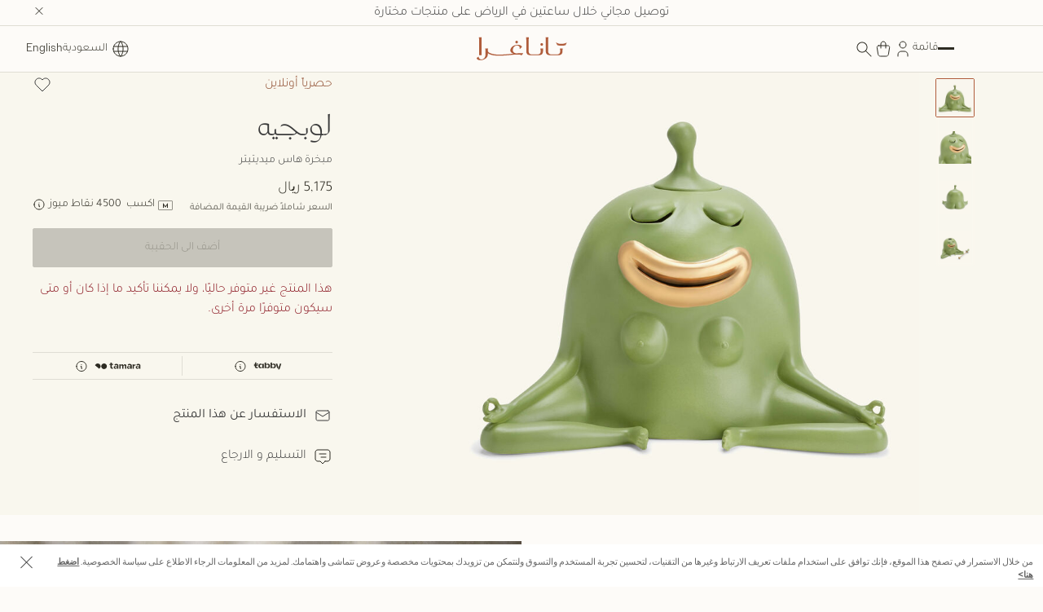

--- FILE ---
content_type: text/html;charset=UTF-8
request_url: https://sa.tanagra.me/ar/p/lobjet-haas-meditator-incense-burner/020315815535.html
body_size: 53385
content:
                                          
<!DOCTYPE html><html dir="rtl" lang="ar" data-locale="ar_SA"> <head>                                          
 <meta charset=UTF-8> <meta http-equiv="x-ua-compatible" content="ie=edge"> <meta name="viewport" content="width=device-width, initial-scale=1, maximum-scale=1">    <link rel="alternate" href="https://www.tanagra.me/en/p/lobjet-haas-meditator-incense-burner/020315815535.html" hreflang="en-ae" /> <link rel="alternate" href="https://www.tanagra.me/ar/p/lobjet-haas-meditator-incense-burner/020315815535.html" hreflang="ar-ae" /> <link rel="alternate" href="https://qa.tanagra.me/ar/p/lobjet-haas-meditator-incense-burner/020315815535.html" hreflang="ar-qa" /> <link rel="alternate" href="https://qa.tanagra.me/en/p/lobjet-haas-meditator-incense-burner/020315815535.html" hreflang="en-qa" /> <link rel="alternate" href="https://kw.tanagra.me/ar/p/lobjet-haas-meditator-incense-burner/020315815535.html" hreflang="ar-kw" /> <link rel="alternate" href="https://kw.tanagra.me/en/p/lobjet-haas-meditator-incense-burner/020315815535.html" hreflang="en-kw" /> <link rel="alternate" href="https://sa.tanagra.me/ar/p/lobjet-haas-meditator-incense-burner/020315815535.html" hreflang="ar-sa" /> <link rel="alternate" href="https://sa.tanagra.me/ar/p/lobjet-haas-meditator-incense-burner/020315815535.html" hreflang="x-default" /> <link rel="alternate" href="https://sa.tanagra.me/en/p/lobjet-haas-meditator-incense-burner/020315815535.html" hreflang="en-sa" />  <link rel="canonical" href="https://sa.tanagra.me/ar/p/lobjet-haas-meditator-incense-burner/020315815535.html" />  <title>  لوبجيه مبخرة هاس ميديتيتر | تاناغرا السعودية </title> <meta name="description" content="تسوق لوبجيه مبخرة هاس ميديتيتر - تاناغرا السعودية ✔️ توصيل مجاني ✔️ هدايا فاخرة ✔️ تغليف هدايا ✔️ بطاقة هدية ✔️ استلام من المتجر ✔️ إصدار حصري ومحدود"/> <meta name="keywords" content="تاناغرا"/>   <link rel="apple-touch-icon" sizes="180x180" href="/on/demandware.static/Sites-Tanagra_SA-Site/-/default/dw3eaeb9f6/images/favicons/apple-touch-icon.png" /> <link rel="icon" type="image/png" sizes="48x48" href="/on/demandware.static/Sites-Tanagra_SA-Site/-/default/dw03566d2f/images/favicons/favicon-48x48.png" /> <link rel="icon" type="image/png" sizes="32x32" href="/on/demandware.static/Sites-Tanagra_SA-Site/-/default/dwc8e0d480/images/favicons/favicon-32x32.png" /> <link rel="icon" type="image/png" sizes="16x16" href="/on/demandware.static/Sites-Tanagra_SA-Site/-/default/dw8c787c90/images/favicons/favicon-16x16.png" /> <link rel="shortcut icon" href="/on/demandware.static/Sites-Tanagra_SA-Site/-/default/dw7279fc89/images/favicon.ico" />
 <link rel="preload" href="/on/demandware.static/Sites-Tanagra_SA-Site/-/ar_SA/v1768725264898/css/global.css" as="style"> <link rel="stylesheet" href="/on/demandware.static/Sites-Tanagra_SA-Site/-/ar_SA/v1768725264898/css/global.css" />  <link rel="stylesheet" href="/on/demandware.static/Sites-Tanagra_SA-Site/-/ar_SA/v1768725264898/css/productDetail.css" /> <link rel="stylesheet" href="/on/demandware.static/Sites-Tanagra_SA-Site/-/ar_SA/v1768725264898/css/giftRegistry.css" />  <link rel="preload" as="font" type="font/woff2" href="/on/demandware.static/Sites-Tanagra_SA-Site/-/ar_SA/v1768725264898/fonts/QuiverleafArabicCF/QuiverleafArabicCF-DemiBold.woff2" crossorigin /> <link rel="preload" as="font" type="font/woff2" href="/on/demandware.static/Sites-Tanagra_SA-Site/-/ar_SA/v1768725264898/fonts/Tajawal/Tajawal-Regular.woff2" crossorigin />
      <link rel="preload" as="image" href="https://sa.tanagra.me/dw/image/v2/BDCL_PRD/on/demandware.static/-/Sites-tanagra-master-catalog/default/dwfac5226f/images/020315815535_1.jpg?sw=800&amp;sh=800&amp;sm=fit" />
   <script>
 function reCaptchaOnloadCallback() {
 const processReCaptcha = () => {
 document.querySelectorAll('.g-recaptcha:not([recaptcha-id])').forEach(widget => {
 const reCaptchaID = grecaptcha.enterprise.render(widget);
 widget.setAttribute('recaptcha-id', reCaptchaID);
 });
 };
 // Run at first load
 processReCaptcha();

 // Tracking new captchas after AJAX updates
 const observer = new MutationObserver(processReCaptcha);
 observer.observe(document.body, { childList: true, subtree: true });
 }
 function reCaptchaExpiredCallback () {
 $(document).trigger('recaptcha:expired');
 }
 </script> <script src="https://www.google.com/recaptcha/enterprise.js?onload=reCaptchaOnloadCallback&amp;render=explicit&amp;hl=ar" async></script>
     <script>
 (function(h,o,u,n,d) {
 h=h[d]=h[d]||{q:[],onReady:function(c){h.q.push(c)}}
 d=o.createElement(u);
 
 d.async=1;
 
 d.src=n;
 n=o.getElementsByTagName(u)[0];
 
 n.parentNode.insertBefore(d,n)
 
 })(window,document,'script','https://www.datadoghq-browser-agent.com/eu1/v6/datadog-rum.js','DD_RUM')
 window.DD_RUM.onReady(function() {
 window.DD_RUM.init({"clientToken":"pub6de2c01abb94c3e9ba29b1fb35781406","applicationId":"312bae1b-d316-44fd-94d6-e0b48f40faa1","site":"datadoghq.eu","service":"chb-website-rum-tanagra","env":"production","version":"1.0.0","country":"sa","sessionSampleRate":20,"sessionReplaySampleRate":20,"trackUserInteractions":true,"trackResources":true,"trackLongTasks":true,"trackUserSession":true,"defaultPrivacyLevel":"mask-user-input"});
 
 window.DD_RUM.startSessionReplayRecording();
    
 });
 </script> 
 


    
    
        <!-- Google Tag Manager -->
        <script>(function(w,d,s,l,i){w[l]=w[l]||[];w[l].push({'gtm.start':
        new Date().getTime(),event:'gtm.js'});var f=d.getElementsByTagName(s)[0],
        j=d.createElement(s),dl=l!='dataLayer'?'&l='+l:'';j.async=true;j.src=
        'https://www.googletagmanager.com/gtm.js?id='+i+dl+'&gtm_auth=kxcO97EgyTcS87qXpKrg8A&gtm_preview=env-1&gtm_cookies_win=x';
        
            f.parentNode.insertBefore(j,f);
        
        })(window,document,'script','dataLayer','GTM-KQVPTKW');</script>
        <!-- End Google Tag Manager -->

        <script>
            window.gtmEnabled = true;
        </script>
    


 
<meta name="theme-color" content="#FFF" />  <script>
 // Don't register the service worker
 // until the page has fully loaded
 window.addEventListener('load', () => {
 if ('serviceWorker' in navigator) {
 navigator.serviceWorker.getRegistrations().then(registrations => {
 const isPwaEnabled = Boolean(true);

 if (!registrations.length && !isPwaEnabled) return;

 navigator.serviceWorker.register('/service-worker.js').catch((error) => {
 console.warn('Error registering service worker:');
 console.warn(error);
 });
 });
 }
 });

 window.addEventListener('beforeinstallprompt', (event) => {
 // Hide default prompt app install banner
 event.preventDefault();
 });
</script>

        <script type="text/javascript">
 window.DY = window.DY || {}; 
 pageContextData = {};
 pageContextData.type = 'PRODUCT';
 pageContextData.lng = 'ar_SA';

 if (['020315815535']) {
 pageContextData.data = ['020315815535'];
 }

 DY.recommendationContext = pageContextData;
</script>   <link rel="preconnect" href="//cdn-eu.dynamicyield.com"> <link rel="preconnect" href="//st-eu.dynamicyield.com"> <link rel="preconnect" href="//rcom-eu.dynamicyield.com"> <link rel="dns-prefetch" href="//cdn-eu.dynamicyield.com"> <link rel="dns-prefetch" href="//st-eu.dynamicyield.com"> <link rel="dns-prefetch" href="//rcom-eu.dynamicyield.com"> <script async src="//cdn-eu.dynamicyield.com/api/9879468/api_dynamic.js"></script> <script async src="//cdn-eu.dynamicyield.com/api/9879468/api_static.js"></script>     <meta property="og:title" content="مبخرة هاس ميديتيتر"/> <meta itemprop="name" content="مبخرة هاس ميديتيتر"/> <meta name="twitter:title" content="مبخرة هاس ميديتيتر"/>  <meta property="og:description" content="تمتاز قاعدة هاس ميديتيتور لإشعال البخور بتصميمها الرائع المصنوع من البورسلين الفاخر ذي اللون الأخضر الهادئ مع فتحة علوية ذهبية اللون وغطاء أبيض. إنها خيار رائع لإضفاء لمسة خاصّة على أي ديكور."/> <meta itemprop="description" content="تمتاز قاعدة هاس ميديتيتور لإشعال البخور بتصميمها الرائع المصنوع من البورسلين الفاخر ذي اللون الأخضر الهادئ مع فتحة علوية ذهبية اللون وغطاء أبيض. إنها خيار رائع لإضفاء لمسة خاصّة على أي ديكور."/> <meta name="twitter:description" content="تمتاز قاعدة هاس ميديتيتور لإشعال البخور بتصميمها الرائع المصنوع من البورسلين الفاخر ذي اللون الأخضر الهادئ مع فتحة علوية ذهبية اللون وغطاء أبيض. إنها خيار رائع لإضفاء لمسة خاصّة على أي ديكور."/>   <meta property="og:image" itemprop="image" content="https://sa.tanagra.me/dw/image/v2/BDCL_PRD/on/demandware.static/-/Sites-tanagra-master-catalog/default/dwfac5226f/images/020315815535_1.jpg?sw=800&amp;sh=800&amp;sm=fit"/> <meta itemprop="image" content="https://sa.tanagra.me/dw/image/v2/BDCL_PRD/on/demandware.static/-/Sites-tanagra-master-catalog/default/dwfac5226f/images/020315815535_1.jpg?sw=800&amp;sh=800&amp;sm=fit"/> <meta name="twitter:image" content="https://sa.tanagra.me/dw/image/v2/BDCL_PRD/on/demandware.static/-/Sites-tanagra-master-catalog/default/dwfac5226f/images/020315815535_1.jpg?sw=800&amp;sh=800&amp;sm=fit"/> <meta property="og:type" content="website" /> <meta property="og:ttl" content="1209600"/>
 <script>//common/scripts.isml</script> <script>
 window.RA_DIRECTION = "rtl";
</script>
 <script>
 window.RA_RESOURCE = {
 'common.error.general': 'لقد حدث خطأ ما أثناء معاملة طلبك. إذا استمرت هذه المشكلة يرجى التواصل مع خدمة العملاء',
 'common.button.learn.more': 'Learn More',
 'common.button.remove': 'حذف هذا المنتج',
 'common.button.change.product': 'button.change.product',
 'label.add.all': 'label.add.all',
 'label.to.bag': 'label.to.bag',
 'label.including.x.percent.vat': 'شامل 5% ضريبة القيمة المضافة',
 'error.message.email.suggestion.verify': 'هل أنت متأكد من صحة بريدك الإلكتروني؟ هل تعني: @',
 'error.message.email.suggestion.verify.hint': 'اضغط على الزر ارسال من اجل المتابعة',
 'error.message.email.suggestion.hint': 'هل انت متأكد ان بريدك الالكتروني صحيح ؟ الرجاء التأكد من صحة معلوماتك . اضغط على الزر ارسال من اجل المتابعة',
 'error.message.email.suggestion': 'هل أنت متأكد من صحة بريدك الإلكتروني؟ يرجى التحقق مرة أخرى',
 'error.message.email.contact': 'عنوان البريد الإلكتروني',
 'error.invalid.email': 'رجاء قم بإدخال البريد الإلكتروني بشكل صحيح.',
 'message.applied.coupon.message.prefix': 'Your coupon',
 'message.applied.coupon.message.supfix': 'has been applied',
 'message.successfully.logged.in': 'لقد قمت الآن بتسجيل الدخول',
 'message.successfully.registered': 'تم إنشاء حسابك بنجاح',
 'msg.item.updated': 'تم تحديث المنتج الخاص بك الآن',
 'message.muse.linked': 'تهانينا! لقد قمت بربط حساب ميوز الخاص بك بنجاح.',
 'message.muse.registered': 'مبروك! لقد انضممت إلى ميوز بنجاح.',
 'common.text.change': 'تغيير',
 'kit.builder.success.message': 'kit.builder.success.message',
 'kit.builder.button.addtobag.price': 'kit.builder.button.addtobag.price',
 'kit.builder.review.order': 'kit.builder.review.order',
 'kit.builder.subtotal': 'kit.builder.subtotal',
 'kit.builder.total': 'kit.builder.total',
 'kit.builder.step': 'kit.builder.step',
 'error.message.invalid.email': 'غير صحيح. يرجى المحاولة مرة أخرى باستخدام عنوان صحيح.',
 'error.message.missingDomain.email': 'صيغة عنوان البريد الإلكتروني غير صحيحة - يرجى إضافة الجزء الأخير من البريد الإلكتروني (على سبيل المثال: gmail.com@)',
 'error.message.spaceFirst.email': 'صيغة عنوان البريد الإلكتروني غير صحيحة - يرجى حذف المسافة المضافة في',
 'error.message.spaceLast.email': 'عنوان البريد الإلكتروني',
 'error.message.specialCharacterFirst.email': 'صيغة عنوان البريد الإلكتروني غير صحيحة - يرجى إزالة',
 'error.message.specialCharacterMiddle.email': 'من',
 'error.message.specialCharacterEnd.email': 'عنوان البريد الإلكتروني',
 'error.message.numAtFirst.email': 'صيغة عنوان البريد الإلكتروني غير صحيحة - يرجى حذف المسافةعدد',
 'error.message.numAtEnd.email': 'عنوان البريد الإلكتروني',
 'error.message.recipient.email': 'صيغة عنوان البريد الإلكتروني غير صحيحة - الرجاء إضافة اسم المستلم المفقود',
 'error.initial.message.parse.phonemobileDigit': 'null',
 'error.last.message.parse.phonemobileDigit': 'null',
 'error.message.parse.phonemobile': 'رقم الهاتف غير صحيح',
 'error.firstShipping.message.city': 'null',
 'error.firstBilling.message.city': 'null',
 'error.last.message.city': 'null',
 'error.startText.cards.message': 'null',
 'error.lastText.cards15Digit.message': 'null',
 'error.lastText.cards16Digit.message': 'null',
 'error.message.parse.cardnumber': 'رقم البطاقة غير صحيح، يرجى إدخال رقم البطاقة الصحيح',
 'error.CVVmissing.cards.message': 'null',
 'error.CVVBack.cards.message': 'null',
 'error.CVVFront.cards.message': 'null',
 'error.message.range.securityCode': 'رقم تعرفة غير صالح، الرجاء المحاولة مرة أخرى',
 'error.message.required.securityCode': 'يرجى إدخال رقم تعرفة صالح لبطاقة الائتمان',
 'error.CVVDigit.cards.message': 'null',
 'error.learnMoreCVV.message': 'null',
 'error.learnMoreText.message': 'null',
 'error.message.parse.securityCode': 'يجب ألا يحتوي رقم التعرفة للبطاقة على أي أحرف أو رموز خاصة',
 'read.more': 'قراءة المزيد',
 'read.less': 'قراءة أقل',
 'error.message.position.beginning': 'بداية',
 'error.message.position.middle': 'وسط',
 'error.message.position.end': 'نهاية',
 'button.addtobag.price': 'button.addtobag.price',
 'label.sort.by.plp': 'label.sort.by.plp',
 'heading.modal.city.address.selected': 'heading.modal.city.address.selected',
 'heading.modal.area.address.selected': 'heading.modal.area.address.selected',
 'heading.modal.select.yourcity': 'heading.modal.select.yourcity',
 'heading.modal.select.yourarea': 'heading.modal.select.yourarea',
 'label.modal.cityarea.dropdown.error.city': "label.modal.cityarea.dropdown.error.city",
 'label.modal.cityarea.dropdown.error.area': "label.modal.cityarea.dropdown.error.area",
 'label.modal.cityarea.dropdown.input.placeholder.entercity': 'label.modal.cityarea.dropdown.input.placeholder.entercity',
 'label.modal.cityarea.dropdown.input.placeholder.enterarea': 'label.modal.cityarea.dropdown.input.placeholder.enterarea',
 'label.distance.unit.km' : 'كلم',
 'label.distance.unit.m' : 'مترا',
 'payment.delete.card.alert.message' : 'تمت إزالة بطاقة الدفع الخاصة بك بنجاح',
 'msg.product.added.to.registry' : '&quot;{0}&quot; تمت الإضافة إلى السجل',
 'link.view' : 'عرض',
 'label.clipboard.confirmation' : 'تم النسخ',
 'date.monthNames' : 'يناير, فبراير, مارس, أبريل, مايو, يونيو, يوليو, أغسطس, سبتمبر, أكتوبر, نوفمبر, ديسمبر',
 'date.dayNames.short' : 'الأحد, الاثنين, الثلاثاء, الأربعا, الخميس, الجمعة, السبت',
 'carousel.products.out.of.n' : '<span>{0}</span> من <span>{1}</span>',
 'msg.address.updated': 'تم تحديث عنوانك!',
 'msg.address.created': 'تمت إضافة عنوانك!',
 'msg.address.deleted': 'تم حذف عنوانك!',
 'msg.payment.instrument.deleted': 'تم حذف بطاقة الدفع الخاصة بك.',
 'msg.payment.instrument.updated': 'تم تحديث بطاقة الدفع الخاصة بك.'
 };
</script>
 <script>
 window.RA_URL = {
 'Address-List': '/ar/addressbook',
 'Cart-AddProduct': '/on/demandware.store/Sites-Tanagra_SA-Site/ar_SA/Cart-AddProduct',
 'Cart-Show': '/ar/cart',
 'Product-Show': '/on/demandware.store/Sites-Tanagra_SA-Site/ar_SA/Product-Show?pid=PRODUCT_ID',
 'Product-ShowQuickView': '/on/demandware.store/Sites-Tanagra_SA-Site/ar_SA/Product-ShowQuickView',
 'Search-Show': '/ar/search?cgid=CATEGORY_ID',
 'Product-Variation': '/on/demandware.store/Sites-Tanagra_SA-Site/ar_SA/Product-Variation',
 'Product-Price': '/on/demandware.store/Sites-Tanagra_SA-Site/ar_SA/Product-Price',
 'Search-ProductsById': '/on/demandware.store/Sites-Tanagra_SA-Site/ar_SA/Search-ProductsById',
 'Cart-Get': '/on/demandware.store/Sites-Tanagra_SA-Site/ar_SA/Cart-Get',
 'Wishlist-AddToWishlistButton': '/on/demandware.store/Sites-Tanagra_SA-Site/ar_SA/Wishlist-AddToWishlistButton',
 'Wishlist-GetProducts': '/on/demandware.store/Sites-Tanagra_SA-Site/ar_SA/Wishlist-GetProducts',
 'Wishlist-Count': '/on/demandware.store/Sites-Tanagra_SA-Site/ar_SA/Wishlist-Count',
 'Wishlist-AddProduct': '/on/demandware.store/Sites-Tanagra_SA-Site/ar_SA/Wishlist-AddProduct',
 'Wishlist-RemoveProduct': '/on/demandware.store/Sites-Tanagra_SA-Site/ar_SA/Wishlist-RemoveProduct?pid=PRODUCT_ID',
 'BackInStock-Start': '/on/demandware.store/Sites-Tanagra_SA-Site/ar_SA/BackInStock-Start',
 'Product-UpdateProductSetPrice': '/on/demandware.store/Sites-Tanagra_SA-Site/ar_SA/Product-UpdateProductSetPrice',
 'Product-ShopRecommendationsAjax': '/on/demandware.store/Sites-Tanagra_SA-Site/ar_SA/Product-ShopRecommendationsAjax',
 'Case-Create': '/ar/contactus',
 'GiftRegistry-Show': '/ar/giftregistry-requestor?id=REGISTRY_ID',
 'Login-Show': '/ar/login',
 'Home-Show': '/',
 'Qwikcilver-RemoveGiftCard': '/on/demandware.store/Sites-Tanagra_SA-Site/ar_SA/Qwikcilver-RemoveGiftCard',
 'DynamicYield-GetAPIProperties': '/on/demandware.store/Sites-Tanagra_SA-Site/ar_SA/DynamicYield-GetAPIProperties'
 };
</script>
   <script>
 var emailDomains = JSON.parse('\"\x7b\x7d\"');
 var enableEmailSuggestion = true
 window.SiteSettings = {
 'country': 'SA',
 'language': 'ar',
 'rawLocale': 'ar_SA',
 'staticPath': '/on/demandware.static/Sites-Tanagra_SA-Site/-/ar_SA/v1768725264898',
 'cookieWarningDuration': '30',
 'siteId': 'Tanagra_SA',
 'siteBrand': 'Tanagra',
 'integrations': {
 'googleMapApiKey': 'AIzaSyDAxNIPJOUTXpTSoREVw7c449QH8MtKPkM'
 },
 'emailDomainNames': emailDomains,
 'enableEmailSuggestion': enableEmailSuggestion,
 'Cart-AddProduct': '/on/demandware.store/Sites-Tanagra_SA-Site/ar_SA/Cart-AddProduct',
 'isMiraklEnabled': false,
 'isMUSEenabled': true,
 'isTabbyEnabled': true,
 'isTamaraEnabled': true,
 'isDynamicYieldEnabled': true,
 'dynamicYieldTimeout': 0,
 'isURLEncryptionEnabled': true,
 'isGenesysEnabled': false,
 'isFluentEnabled': false,
 'dynamicYieldDataWithEAN': false,
 'enableBazaarvoice': false,
 'CLDCloudName': '',
 'enableFluentGeolocationOnPDP': true,
 'fluentGeolocationTimeout': 3000,
 'fluentGeolocationMaximumAge': 0,
 'enableFluentGeolocationOnInAppBrowser': false
 };
</script>
 <script defer src="/on/demandware.static/Sites-Tanagra_SA-Site/-/ar_SA/v1768725264898/js/main.js"></script>
 <script type="text/javascript">//<!--
/* <![CDATA[ (head-active_data.js) */
var dw = (window.dw || {});
dw.ac = {
    _analytics: null,
    _events: [],
    _category: "",
    _searchData: "",
    _anact: "",
    _anact_nohit_tag: "",
    _analytics_enabled: "true",
    _timeZone: "Asia/Riyadh",
    _capture: function(configs) {
        if (Object.prototype.toString.call(configs) === "[object Array]") {
            configs.forEach(captureObject);
            return;
        }
        dw.ac._events.push(configs);
    },
	capture: function() { 
		dw.ac._capture(arguments);
		// send to CQ as well:
		if (window.CQuotient) {
			window.CQuotient.trackEventsFromAC(arguments);
		}
	},
    EV_PRD_SEARCHHIT: "searchhit",
    EV_PRD_DETAIL: "detail",
    EV_PRD_RECOMMENDATION: "recommendation",
    EV_PRD_SETPRODUCT: "setproduct",
    applyContext: function(context) {
        if (typeof context === "object" && context.hasOwnProperty("category")) {
        	dw.ac._category = context.category;
        }
        if (typeof context === "object" && context.hasOwnProperty("searchData")) {
        	dw.ac._searchData = context.searchData;
        }
    },
    setDWAnalytics: function(analytics) {
        dw.ac._analytics = analytics;
    },
    eventsIsEmpty: function() {
        return 0 == dw.ac._events.length;
    }
};
/* ]]> */
// -->
</script>
<script type="text/javascript">//<!--
/* <![CDATA[ (head-cquotient.js) */
var CQuotient = window.CQuotient = {};
CQuotient.clientId = 'bdcl-Tanagra_SA';
CQuotient.realm = 'BDCL';
CQuotient.siteId = 'Tanagra_SA';
CQuotient.instanceType = 'prd';
CQuotient.locale = 'ar_SA';
CQuotient.fbPixelId = '__UNKNOWN__';
CQuotient.activities = [];
CQuotient.cqcid='';
CQuotient.cquid='';
CQuotient.cqeid='';
CQuotient.cqlid='';
CQuotient.apiHost='api.cquotient.com';
/* Turn this on to test against Staging Einstein */
/* CQuotient.useTest= true; */
CQuotient.useTest = ('true' === 'false');
CQuotient.initFromCookies = function () {
	var ca = document.cookie.split(';');
	for(var i=0;i < ca.length;i++) {
	  var c = ca[i];
	  while (c.charAt(0)==' ') c = c.substring(1,c.length);
	  if (c.indexOf('cqcid=') == 0) {
		CQuotient.cqcid=c.substring('cqcid='.length,c.length);
	  } else if (c.indexOf('cquid=') == 0) {
		  var value = c.substring('cquid='.length,c.length);
		  if (value) {
		  	var split_value = value.split("|", 3);
		  	if (split_value.length > 0) {
			  CQuotient.cquid=split_value[0];
		  	}
		  	if (split_value.length > 1) {
			  CQuotient.cqeid=split_value[1];
		  	}
		  	if (split_value.length > 2) {
			  CQuotient.cqlid=split_value[2];
		  	}
		  }
	  }
	}
}
CQuotient.getCQCookieId = function () {
	if(window.CQuotient.cqcid == '')
		window.CQuotient.initFromCookies();
	return window.CQuotient.cqcid;
};
CQuotient.getCQUserId = function () {
	if(window.CQuotient.cquid == '')
		window.CQuotient.initFromCookies();
	return window.CQuotient.cquid;
};
CQuotient.getCQHashedEmail = function () {
	if(window.CQuotient.cqeid == '')
		window.CQuotient.initFromCookies();
	return window.CQuotient.cqeid;
};
CQuotient.getCQHashedLogin = function () {
	if(window.CQuotient.cqlid == '')
		window.CQuotient.initFromCookies();
	return window.CQuotient.cqlid;
};
CQuotient.trackEventsFromAC = function (/* Object or Array */ events) {
try {
	if (Object.prototype.toString.call(events) === "[object Array]") {
		events.forEach(_trackASingleCQEvent);
	} else {
		CQuotient._trackASingleCQEvent(events);
	}
} catch(err) {}
};
CQuotient._trackASingleCQEvent = function ( /* Object */ event) {
	if (event && event.id) {
		if (event.type === dw.ac.EV_PRD_DETAIL) {
			CQuotient.trackViewProduct( {id:'', alt_id: event.id, type: 'raw_sku'} );
		} // not handling the other dw.ac.* events currently
	}
};
CQuotient.trackViewProduct = function(/* Object */ cqParamData){
	var cq_params = {};
	cq_params.cookieId = CQuotient.getCQCookieId();
	cq_params.userId = CQuotient.getCQUserId();
	cq_params.emailId = CQuotient.getCQHashedEmail();
	cq_params.loginId = CQuotient.getCQHashedLogin();
	cq_params.product = cqParamData.product;
	cq_params.realm = cqParamData.realm;
	cq_params.siteId = cqParamData.siteId;
	cq_params.instanceType = cqParamData.instanceType;
	cq_params.locale = CQuotient.locale;
	
	if(CQuotient.sendActivity) {
		CQuotient.sendActivity(CQuotient.clientId, 'viewProduct', cq_params);
	} else {
		CQuotient.activities.push({activityType: 'viewProduct', parameters: cq_params});
	}
};
/* ]]> */
// -->
</script>
<!-- Demandware Apple Pay -->

<style type="text/css">ISAPPLEPAY{display:inline}.dw-apple-pay-button,.dw-apple-pay-button:hover,.dw-apple-pay-button:active{background-color:black;background-image:-webkit-named-image(apple-pay-logo-white);background-position:50% 50%;background-repeat:no-repeat;background-size:75% 60%;border-radius:5px;border:1px solid black;box-sizing:border-box;margin:5px auto;min-height:30px;min-width:100px;padding:0}
.dw-apple-pay-button:after{content:'Apple Pay';visibility:hidden}.dw-apple-pay-button.dw-apple-pay-logo-white{background-color:white;border-color:white;background-image:-webkit-named-image(apple-pay-logo-black);color:black}.dw-apple-pay-button.dw-apple-pay-logo-white.dw-apple-pay-border{border-color:black}</style>
 
   <script type="application/ld+json">
        {"@context":"http://schema.org/","@type":"Product","name":"مبخرة هاس ميديتيتر","description":"تمتاز قاعدة هاس ميديتيتور لإشعال البخور بتصميمها الرائع المصنوع من البورسلين الفاخر ذي اللون الأخضر الهادئ مع فتحة علوية ذهبية اللون وغطاء أبيض. إنها خيار رائع لإضفاء لمسة خاصّة على أي ديكور.","mpn":"020315815535","sku":"020315815535","brand":"L'Objet","image":["https://sa.tanagra.me/dw/image/v2/BDCL_PRD/on/demandware.static/-/Sites-tanagra-master-catalog/default/dwfac5226f/images/020315815535_1.jpg?sw=800&sh=800&sm=fit"],"color":{"name":"أخضر "},"offers":{"@type":"Offer","priceCurrency":"SAR","price":"5175.00","availability":"http://schema.org/OutOfStock"}}
    </script>


</head> <body class="scroll-offset ">                                          
 

    

    
        <!-- Google Tag Manager (noscript) -->
        <noscript><iframe src='https://www.googletagmanager.com/ns.html?id=GTM-KQVPTKW&gtm_auth=kxcO97EgyTcS87qXpKrg8A&gtm_preview=env-1&gtm_cookies_win=x'
        height="0" width="0" style="display:none;visibility:hidden"></iframe></noscript>
        <!-- End Google Tag Manager (noscript) -->
    

 <script>['Macintosh', 'Mac OS'].some(d => navigator.userAgent.includes(d)) && document.documentElement.classList.add('macos-device');</script> <div class="v-scrollbar-shadow js-v-scrollbar-shadow d-none"></div>  <div class="js-page page  " data-action="Product-Show" data-querystring="pdpHit=true&amp;pid=020315815535"> <header class="js-header js-cmp-sticky js-sticky-header scroll-offset header fixed-top left-0 right-0 top-0 ff-quinary font-weight-light text-xs-14 m-stuck"
 data-json-config='{
 "startPoint": 20,
 "includeHeader": false,
 "showOnScrollUp": true
 }'
 
> 
	
	<div class="content-asset"><!-- dwMarker="content" dwContentID="368c2d5372ab45a3ad8708dd20" -->
		<div class="header__usp-banner js-header-usp-banner container-fluid container-wrapper border-bottom border-nl-200">
    <div class="position-relative d-flex align-items-center h-100">
        <div class="js-usp-carousel text-center tn-w-100">

            <a class="tn-hover-color-terracota ff-label-md text-truncate tn-px-16 tn-px-md-0" href="https://www.tanagra.me/en/delivery-and-returns-policy/delivery.html">
             توصيل مجاني خلال ساعتين في الرياض على منتجات مختارة
            </a>

            <a class="tn-hover-color-terracota ff-label-md text-truncate tn-px-16 tn-px-md-0" href="https://zx4q.adj.st/homepage?adj_t=4feasf5&adj_campaign=website-banner&adj_adgroup=app-install&adj_fallback=https%3A%2F%2Fwww.tanagra.me%2Fen%2Fapp-download.html%3Futm_source%3Dtanagra.me%26utm_medium%3Dreferral%26utm_campaign%3Dwebsite-banner%26utm_content%3Dapp-install&adj_redirect_macos=https%3A%2F%2Fwww.tanagra.me%2Fen%2Fapp-download.html%3Futm_source%3Dtanagra.me%26utm_medium%3Dreferral%26utm_campaign%3Dwebsite-banner%26utm_content%3Dapp-install">
                اكتشف الجمال والبساطة والسرعة. حمّل تطبيق تناغرا الآن.
            </a>
        </div>
        <button type="button" class="js-usp-close-btn tn-reset-btn tn-icon-hover-bold tn-p-4 position-absolute position-y-center right-0">
            <svg xmlns="http://www.w3.org/2000/svg" width="16" height="16" viewBox="0 0 16 16" fill="none">
                <path d="M4 12L12 4M4 4L12 12" stroke="currentColor" stroke-linecap="round" stroke-linejoin="round" />
            </svg>
        </button>
    </div>
</div>

<style>
    .header__usp-banner .icon {
        width: 20px; /* Adjust the image size */
        height: auto;
        filter: brightness(0); /* Optional: makes image black */
        display: inline-block; /* Ensures the image stays in line with text */
        margin-right: 5px; /* Space between image and text */
    }

   [data-action="Home-Show"] .header__usp-banner {
        display: none !important;
    }

    [data-action="Home-Show"] {
        --page-top-padding: var(--pageheader-height) !important;
        --page-top-padding--desktop: var(--pageheader-height--desktop) !important;
    }
</style>
	</div> <!-- End content-asset -->


 <div class="header__inner container-fluid container-wrapper"> <div class="header__main d-flex justify-content-between align-items-center ltr-flex-row tn-py-1"> <div class="header__col header__col-locale d-none d-lg-block">  <div class="d-flex align-items-center ltr-justify-content-start tn-column-gap-8">  <div class="countryselector"> <div class="js-country-selector" data-url="/on/demandware.store/Sites-Tanagra_SA-Site/ar_SA/Page-SetLocale"> <button class="js-cmp-slidebar tn-pseudo-hide d-flex align-items-center tn-reset-btn"
 data-json-config='{
 "slideBarSelector": ".js-slidebar-countryselector",
 "contentSelector": ".js-countryselector-body-template",
 "contentTargetSelector": ".js-countryselector-body"
 }'
 type="button"
 ><svg role="presentation" height="24" width="24"><use xmlns:xlink="http://www.w3.org/1999/xlink" href="/on/demandware.static/Sites-Tanagra_SA-Site/-/ar_SA/v1768725264898/images/icons/critical.svg#globus"></use></svg> <span class="country-code tn-ml-2">السعودية</span></button> <div class="d-none js-countryselector-body-template"> <div class="countryselector__subtitle tn-mb-8 ff-paragraph-md"> أنت في متجر المملكة العربية السعودية عبر الإنترنت.</div> <div class="countryselector__list">  <div class="countryselector__item tn-py-8 d-flex justify-content-between"> <div class="countryselector__localelink"
 data-locale="ar_AE"
 data-currencyCode="AED"
 > <span class="rounded-flag-icon tn-mr-5"> <i class="flag-icon flag-icon-ae tn-var-width text-xs-20"
 style="--width: 24px; --width-md: 24px; --width-lg: 24px;"
 ></i></span> <span class="country-code ff-label-md">الإمارات العربية المتحدة</span></div> <div class="countryselector__languages d-flex tn-column-gap-12">  <a class="js-countryselector-link countryselector__localelink ff-label-md tn-hover-color-terracota tn-hover-underline-none order-3 ff-quinary-ltr" href="#"
 data-locale="en_AE"
 data-language="en"
 data-currencyCode="AED"
 > English</a>  <span class="order-2">|</span> <a class="js-countryselector-link countryselector__localelink ff-label-md tn-hover-color-terracota tn-hover-underline-none ff-quinary-rtl" href="#"
 data-locale="ar_AE"
 data-language="ar"
 data-currencyCode="AED"
 > العربية</a> </div></div> <div class="countryselector__item tn-py-8 d-flex justify-content-between"> <div class="countryselector__localelink"
 data-locale="ar_QA"
 data-currencyCode="QAR"
 > <span class="rounded-flag-icon tn-mr-5"> <i class="flag-icon flag-icon-qa tn-var-width text-xs-20"
 style="--width: 24px; --width-md: 24px; --width-lg: 24px;"
 ></i></span> <span class="country-code ff-label-md">دولة قطر</span></div> <div class="countryselector__languages d-flex tn-column-gap-12">  <a class="js-countryselector-link countryselector__localelink ff-label-md tn-hover-color-terracota tn-hover-underline-none ff-quinary-rtl" href="#"
 data-locale="ar_QA"
 data-language="ar"
 data-currencyCode="QAR"
 > العربية</a>  <span class="order-2">|</span> <a class="js-countryselector-link countryselector__localelink ff-label-md tn-hover-color-terracota tn-hover-underline-none order-3 ff-quinary-ltr" href="#"
 data-locale="en_QA"
 data-language="en"
 data-currencyCode="QAR"
 > English</a> </div></div> <div class="countryselector__item tn-py-8 d-flex justify-content-between"> <div class="countryselector__localelink"
 data-locale="ar_KW"
 data-currencyCode="KWD"
 > <span class="rounded-flag-icon tn-mr-5"> <i class="flag-icon flag-icon-kw tn-var-width text-xs-20"
 style="--width: 24px; --width-md: 24px; --width-lg: 24px;"
 ></i></span> <span class="country-code ff-label-md">الكويت</span></div> <div class="countryselector__languages d-flex tn-column-gap-12">  <a class="js-countryselector-link countryselector__localelink ff-label-md tn-hover-color-terracota tn-hover-underline-none ff-quinary-rtl" href="#"
 data-locale="ar_KW"
 data-language="ar"
 data-currencyCode="KWD"
 > العربية</a>  <span class="order-2">|</span> <a class="js-countryselector-link countryselector__localelink ff-label-md tn-hover-color-terracota tn-hover-underline-none order-3 ff-quinary-ltr" href="#"
 data-locale="en_KW"
 data-language="en"
 data-currencyCode="KWD"
 > English</a> </div></div> <div class="countryselector__item tn-py-8 d-flex justify-content-between"> <div class="countryselector__localelink"
 data-locale="ar_SA"
 data-currencyCode="SAR"
 > <span class="rounded-flag-icon tn-mr-5"> <i class="flag-icon flag-icon-sa tn-var-width text-xs-20"
 style="--width: 24px; --width-md: 24px; --width-lg: 24px;"
 ></i></span> <span class="country-code ff-label-md-strong">المملكة العربية السعودية</span></div> <div class="countryselector__languages d-flex tn-column-gap-12">  <a class="js-countryselector-link countryselector__localelink ff-label-md tn-hover-color-terracota tn-hover-underline-none ff-quinary-rtl" href="#"
 data-locale="ar_SA"
 data-language="ar"
 data-currencyCode="SAR"
 > العربية</a>  <span class="order-2">|</span> <a class="js-countryselector-link countryselector__localelink ff-label-md tn-hover-color-terracota tn-hover-underline-none order-3 ff-quinary-ltr" href="#"
 data-locale="en_SA"
 data-language="en"
 data-currencyCode="SAR"
 > English</a> </div></div></div></div></div></div>   <div class="langselector country-selector">  <a class="js-countryselector-link langselector__item header__actionbtn tn-hover-color-terracota tn-hover-underline-none ff-quinary-ltr" href="#"
 data-locale="en_SA"
 data-currencyCode="SAR"
 >  <span>English</span></a></div></div>
</div> <div class="header__col header__col-logo"> <a class="header__logo d-block position-relative" href="/" title="تاناغرا الصفحة الرئيسية" itemscope itemtype="http://schema.org/Brand"> <svg class="header__logo-img header__logo-img-main tn-var-width tn-var-height d-block" width="286" height="82" viewBox="0 0 286 82" fill="none" xmlns="http://www.w3.org/2000/svg"
 style="--width: 86px; --width-md: 86px; --width-lg: 112px; --height: 44px; --height-md: 44px; --height-lg: 52px;"
><path fill-rule="evenodd" clip-rule="evenodd" d="M10.0745 60.8011H17.5957V12.4096C17.6667 7.79754 17.8086 6.66225 18.3763 4.74646H9.36494C9.86163 6.44938 10.0745 11.3453 10.0745 11.3453V60.8011ZM203.002 46.2553V47.6034C203.002 50.6545 202.86 52.996 201.157 55.0537C198.957 57.8919 196.261 58.1048 193.848 58.1048H174.762C172.349 58.1048 169.653 57.8919 167.382 55.0537C165.75 52.9251 165.537 50.6545 165.537 47.6034V11.3453C165.537 11.3453 165.821 6.44938 166.247 4.74646H157.236C157.803 6.73321 157.945 7.79754 158.016 12.4096V48.5258C158.016 51.7188 158.726 56.0471 162.415 58.5305C163.905 59.5239 165.75 60.1625 167.524 60.4463C168.73 60.6592 169.937 60.8011 171.498 60.8011H196.9C198.461 60.8011 199.738 60.6592 200.873 60.4463C202.647 60.0915 204.492 59.5239 205.982 58.5305C209.742 55.9761 210.381 51.7188 210.381 48.5258V47.3196C210.452 42.7075 210.594 41.5722 211.162 39.6564H202.15C202.647 41.3594 202.86 46.2553 202.86 46.2553H203.002ZM263.456 39.6564C263.952 41.3594 264.165 46.2553 264.165 46.2553V47.6034C264.165 50.6545 264.023 52.996 262.32 55.0537C260.121 57.8919 257.424 58.1048 255.012 58.1048H235.925C233.512 58.1048 230.816 57.8919 228.546 55.0537C226.914 52.9251 226.701 50.6545 226.701 47.6034V11.3453C226.701 11.3453 226.985 6.44938 227.41 4.74646H218.399C218.967 6.73321 219.109 7.79754 219.18 12.4096V48.5258C219.18 51.7188 219.889 56.0471 223.579 58.5305C225.069 59.5239 226.914 60.1625 228.688 60.4463C229.894 60.6592 231.1 60.8011 232.661 60.8011H258.063C259.624 60.8011 260.901 60.6592 262.036 60.4463C263.81 60.0915 265.655 59.5239 267.145 58.5305C270.906 55.9761 271.544 51.7188 271.544 48.5258V47.3196C271.615 42.7075 271.757 41.5722 272.325 39.6564H263.456ZM284.884 21.2081L281.052 29.3679C281.052 29.3679 267.997 33.4833 255.012 29.0841L250.967 20.4985C250.967 20.4985 257.495 25.3235 267.003 25.3235C267.003 25.3235 276.724 25.6782 284.884 21.2081ZM127.789 23.7624C130.06 23.7624 131.905 21.9176 131.905 19.647C131.905 17.3765 130.06 15.5316 127.789 15.5316C125.519 15.5316 123.674 17.3765 123.674 19.647C123.674 21.9176 125.519 23.7624 127.789 23.7624ZM210.523 27.0264C210.523 29.297 208.678 31.1418 206.408 31.1418C204.137 31.1418 202.292 29.297 202.292 27.0264C202.292 24.7558 204.137 22.911 206.408 22.911C208.678 22.911 210.523 24.7558 210.523 27.0264ZM134.251 54.5229C134.66 54.4859 135.062 54.4496 135.452 54.4151L135.665 54.3441C137.013 54.2022 139.923 53.9894 144.606 54.2022C147.302 54.3441 148.721 54.8408 148.721 54.8408L142.761 61.5816C141.413 59.5239 137.368 59.0272 137.368 59.0272C130.703 57.9646 119.698 59.0062 107.978 60.1153C102.481 60.6356 96.8266 61.1708 91.3892 61.5106C90.8644 61.5345 90.049 61.5904 88.9969 61.6626C83.7892 62.0197 72.7815 62.7747 62.5104 62.0073C51.1576 61.1558 42.8558 58.6015 37.6051 54.4151V57.6081C37.6051 64.4907 33.6316 68.7481 31.9997 70.0253C23.9108 76.5531 15.1833 76.9789 9.71972 75.9855C4.18522 74.9212 2.48229 72.1539 2.69516 69.3157L8.65539 65.2003C8.93921 73.644 17.5958 74.2826 18.731 74.0697C25.8266 72.7925 28.5229 67.3289 29.5162 63.4264C30.0839 61.0849 30.0839 57.6081 30.0839 57.6081V46.1843C30.0682 46.0593 30.0423 45.7484 30.0068 45.3229C29.881 43.8165 29.6353 40.8736 29.3034 39.6564H38.3147C37.747 41.6432 37.6051 42.2818 37.5342 46.8938C37.5342 48.6677 38.3147 50.2997 39.6628 51.364C42.3591 53.4217 47.5388 56.2599 57.7564 57.8919C71.3088 60.0915 92.3825 58.2467 102.813 57.3243C102.841 57.3243 103.94 57.215 105.749 57.035C108.55 56.7564 113.055 56.3084 117.926 55.8342C103.877 52.6412 108.631 40.9336 109.696 39.0888C115.869 28.3036 129.35 28.3036 131.195 28.3036C143.47 28.0198 144.535 35.1862 144.535 35.1862L137.297 41.5722C139.426 29.0841 127.789 30.3613 127.789 30.3613C115.798 32.2061 115.656 44.2685 115.798 45.9005C116.578 52.996 123.461 55.1246 127.86 54.9827C129.822 54.9233 132.134 54.7143 134.251 54.5229Z" fill="currentColor"/></svg>
</a></div> <div class="header__col header__col-menu"> <div class="header__actions d-flex align-items-center ltr-flex-row tn-column-gap-8 tn-column-gap-lg-12"> <button type="button" class="js-searchbar-toggle js-cmp-slidebar header__actionbtn tn-reset-btn"
 data-json-config='{
 "slideBarSelector": ".js-slidebar-search",
 "jsAssetPath": "/js/distSearchSuggestions.js",
 "focusElementSelector": ".js-header-search-input",
 "contentURL": "/on/demandware.store/Sites-Tanagra_SA-Site/ar_SA/Page-IncludeTemplate?templatePath=components%2fheader%2fsearch"
 }'
 ><svg class="tn-icon-hover-medium" role="presentation" height="24" width="24"> <path stroke="currentColor" stroke-width="0" fill-rule="evenodd" clip-rule="evenodd" d="M4.5 10C4.5 6.96243 6.96243 4.5 10 4.5C13.0376 4.5 15.5 6.96243 15.5 10C15.5 13.0376 13.0376 15.5 10 15.5C6.96243 15.5 4.5 13.0376 4.5 10ZM10 3.5C6.41015 3.5 3.5 6.41015 3.5 10C3.5 13.5899 6.41015 16.5 10 16.5C11.6149 16.5 13.0923 15.911 14.2291 14.9362L20.6467 21.3538C20.842 21.5491 21.1586 21.5491 21.3538 21.3538C21.5491 21.1586 21.5491 20.842 21.3538 20.6467L14.9362 14.2291C15.911 13.0923 16.5 11.6149 16.5 10C16.5 6.41015 13.5899 3.5 10 3.5Z" fill="currentColor" /></svg></button> <div class="minicart d-flex js-minicart-trigger position-relative" disable-hover-breakpoint="xl" data-action-url="/on/demandware.store/Sites-Tanagra_SA-Site/ar_SA/Cart-MiniCartShow"> <div class="minicart-total position-relative"> <a class="header__actionbtn minicart-link" href="https://sa.tanagra.me/ar/cart"> <span class="header__actionbtn-count position-absolute top-0 text-xs-12 line-height-xs-16 font-weight-normal minicart-quantity d-none">0</span><svg class="minicart-link__icon tn-icon-hover-bold" role="presentation" height="24" width="24"><use xmlns:xlink="http://www.w3.org/1999/xlink" href="/on/demandware.static/Sites-Tanagra_SA-Site/-/ar_SA/v1768725264898/images/icons/critical.svg#bag"></use></svg><svg class="minicart-link__icon-added tn-icon-hover-bold rtl-flip" role="presentation" height="24" width="24"><use xmlns:xlink="http://www.w3.org/1999/xlink" href="/on/demandware.static/Sites-Tanagra_SA-Site/-/ar_SA/v1768725264898/images/icons/critical.svg#bag-added"></use></svg></a> <button class="header__actionbtn minicart-link js-cmp-slidebar js-minicart-link tn-reset-btn" href="https://sa.tanagra.me/ar/cart"
 title="حقيبة التسوق"
 aria-label="Cart 0 Items"
 aria-haspopup="true"
 data-json-config='{
 "slideBarSelector": ".js-slidebar-minicart",
 "contentURL": "/on/demandware.store/Sites-Tanagra_SA-Site/ar_SA/Cart-MiniCartShow",
 "contentTargetSelector": ".js-slidebar-minicart-inner",
 "preventOpenClick": false,
 "enableContentCache": false
 }'
 > <span class="header__actionbtn-count position-absolute top-0 text-xs-12 line-height-xs-16 font-weight-normal minicart-quantity d-none">0</span><svg class="minicart-link__icon tn-icon-hover-bold" role="presentation" height="24" width="24"><use xmlns:xlink="http://www.w3.org/1999/xlink" href="/on/demandware.static/Sites-Tanagra_SA-Site/-/ar_SA/v1768725264898/images/icons/critical.svg#bag"></use></svg><svg class="minicart-link__icon-added tn-icon-hover-bold rtl-flip" role="presentation" height="24" width="24"><use xmlns:xlink="http://www.w3.org/1999/xlink" href="/on/demandware.static/Sites-Tanagra_SA-Site/-/ar_SA/v1768725264898/images/icons/critical.svg#bag-added"></use></svg></button></div>   <script>
(function () {
window.DY = window.DY || {};
window.DY.cartContext = {
subTotal: parseFloat('0.0') || 0,
currencyCode: 'SAR'
}
})();
</script>

</div>  <div class="user guest"> <div class="usermenu dropdown js-dropdown-hover"> <button class="js-dropdown-toggle usermenu__btn header__action tn-show-device-desktop m-default dropdown-toggle tn-pseudo-hide tn-reset-btn"
 id="dropdownAccountSignIn"
 data-toggle="dropdown"
 aria-haspopup="true"
 aria-expanded="false"
 aria-label="تسجيل الدخول"
 type="button"
 ><svg class="tn-icon-hover-bold" role="presentation" height="24" width="24"><use xmlns:xlink="http://www.w3.org/1999/xlink" href="/on/demandware.static/Sites-Tanagra_SA-Site/-/ar_SA/v1768725264898/images/icons/critical.svg#user"></use></svg></button>  <button class="js-cmp-slidebar js-account-drawer-toggle usermenu__btn header__action tn-show-device-mobile tn-pseudo-hide tn-reset-btn" type="button"
 data-json-config='{
 "slideBarSelector": ".js-account-drawer",
 "animationEndDelay": 100
 }'
 ><svg class="tn-icon-hover-bold" role="presentation" height="24" width="24"><use xmlns:xlink="http://www.w3.org/1999/xlink" href="/on/demandware.static/Sites-Tanagra_SA-Site/-/ar_SA/v1768725264898/images/icons/critical.svg#user"></use></svg></button> <div class="usermenu__dropdown dropdown-menu text-left border-0 tn-var-min-width" aria-labelledby="dropdownAccountSignIn" style="--min-width: 200px; --min-width-md: 200px; --min-width-lg: 200px">  <div class="dropdown-item tn-p-0 tn-hover-color-inherit tn-hover-bgcolor-inherit tn-account-login-register-btn">  <span
 data-url="/du/orjlq"
 aria-label="تسجيل الدخول"
 class="js-login-handler d-block tn-px-8 tn-py-4 tn-hover-bgcolor-terracota-100 cursor-pointer"
 data-login-urls-cipher="{&quot;algorithm&quot;:&quot;caesar&quot;,&quot;shift&quot;:3}"
 ><svg class="dropdown-item__icon tn-mr-3" role="presentation" height="24" width="24"><use xmlns:xlink="http://www.w3.org/1999/xlink" href="/on/demandware.static/Sites-Tanagra_SA-Site/-/ar_SA/v1768725264898/images/icons/critical.svg#user"></use></svg> <span class="font-weight-light">تسجيل الدخول / إنشاء حساب</span></span> </div> <div class="dropdown-item tn-p-0 tn-hover-color-inherit tn-hover-bgcolor-inherit tn-account-drawer-toggle"> <button type="button" class="js-cmp-slidebar js-account-drawer-toggle d-block tn-px-8 tn-py-4 tn-hover-bgcolor-terracota-100 tn-hover-underline-none w-100 text-left tn-reset-btn"
 data-json-config='{
 "slideBarSelector": ".js-account-drawer",
 "animationEndDelay": 100
 }'
 ><svg class="dropdown-item__icon tn-mr-3" role="presentation" height="24" width="24"><use xmlns:xlink="http://www.w3.org/1999/xlink" href="/on/demandware.static/Sites-Tanagra_SA-Site/-/ar_SA/v1768725264898/images/icons/critical.svg#user"></use></svg> <span class="font-weight-light">تسجيل الدخول / إنشاء حساب</span></button></div> <div class="dropdown-item tn-p-0 tn-hover-color-inherit tn-hover-bgcolor-inherit"> <a class="d-block tn-px-8 tn-py-4 tn-hover-bgcolor-terracota-100 tn-hover-underline-none tn-hover-color-inherit" href="https://sa.tanagra.me/on/demandware.store/Sites-Tanagra_SA-Site/ar_SA/OrderTracking-Show"><svg class="dropdown-item__icon tn-mr-3" role="presentation" height="24" width="24"><use xmlns:xlink="http://www.w3.org/1999/xlink" href="/on/demandware.static/Sites-Tanagra_SA-Site/-/ar_SA/v1768725264898/images/icons/critical.svg#bag"></use></svg> <span class="font-weight-light">الطلبات والارجاع</span></a></div> <div class="dropdown-item tn-p-0 tn-hover-color-inherit tn-hover-bgcolor-inherit"> <a href="https://sa.tanagra.me/ar/wishlist"
 class="wishlist-link d-block tn-px-8 tn-py-4 tn-hover-bgcolor-terracota-100 tn-hover-underline-none tn-hover-color-inherit"
 data-wishlist-icon-url="/on/demandware.store/Sites-Tanagra_SA-Site/ar_SA/Wishlist-GetProducts"
 title="قائمة الأمنيات"
 ><svg class="dropdown-item__icon tn-mr-3" role="presentation" height="24" width="24"><use xmlns:xlink="http://www.w3.org/1999/xlink" href="/on/demandware.static/Sites-Tanagra_SA-Site/-/ar_SA/v1768725264898/images/icons/critical.svg#heart"></use></svg> <span class="font-weight-light">قائمة الأمنيات</span></a></div> </div></div></div>
 <button class="js-megamenu-toggle js-cmp-slidebar header__actionbtn megamenu-toggle tn-reset-btn d-flex align-items-center justify-content-end ltr-flex-row tn-column-gap-4" type="button"
 data-json-config='{ "slideBarSelector": ".js-slidebar-megamenu" }'
 > <span class="hidden-md-down">قائمة</span> <span class="hamburger position-relative d-flex flex-column" aria-hidden="true"><span class="hamburger__line d-block w-100"></span><span class="hamburger__line d-block w-100"></span><span class="hamburger__line d-block w-100"></span></span></button></div></div></div></div></header>
 <div role="main" id="maincontent" class="js-maincontent main-content">                                           
         <!-- CQuotient Activity Tracking (viewProduct-cquotient.js) -->
<script type="text/javascript">//<!--
/* <![CDATA[ */
(function(){
	try {
		if(window.CQuotient) {
			var cq_params = {};
			cq_params.product = {
					id: '020315815535',
					sku: '',
					type: '',
					alt_id: ''
				};
			cq_params.realm = "BDCL";
			cq_params.siteId = "Tanagra_SA";
			cq_params.instanceType = "prd";
			window.CQuotient.trackViewProduct(cq_params);
		}
	} catch(err) {}
})();
/* ]]> */
// -->
</script>
<script type="text/javascript">//<!--
/* <![CDATA[ (viewProduct-active_data.js) */
dw.ac._capture({id: "020315815535", type: "detail"});
/* ]]> */
// -->
</script> <div class="js-product-details pdp product-detail product-wrapper ff-quinary" data-pid="020315815535">  <div class="container-fluid container-wrapper bg-default bg-lg-none tn-px-lg-20"> <div class="pdp__row row tn-mx-lg-0"> <div class="js-pdp-col-images pdp__col pdp__col-images col-12 col-lg-8 tn-px-4 tn-px-md-8 tn-px-lg-0">                                           
    <div class="pdp__images-section js-pdp-images tn-m-lg-0 tn-w-lg-auto">  <div class="pdp__images-main js-pdp-zoom-in" data-toggle="modal" data-target="#zoomImageModal"> <div class="tn-carousel tn-carousel__pdp-main js-pdp-images-main js-pdp-images-general"
 data-slick="{&quot;slidesToShow&quot;:1,&quot;slidesToScroll&quot;:1,&quot;dots&quot;:false,&quot;infinite&quot;:false,&quot;autoplay&quot;:false,&quot;arrows&quot;:true,&quot;prevArrow&quot;:&quot;&lt;span class=\&quot;js-carousel-btn tn-carousel__btn tn-carousel__btn-prev tn-btn-icon\&quot;&gt;\n            &lt;svg class=\&quot;rtl-flip\&quot; width=\&quot;16\&quot; height=\&quot;16\&quot; viewBox=\&quot;0 0 16 16\&quot; fill=\&quot;none\&quot;&gt;\n                &lt;path class=\&quot;default\&quot; d=\&quot;M10 4L6 8L10 12\&quot; /&gt;\n                &lt;path class=\&quot;clicked-tapped\&quot; d=\&quot;M10 5.333L6 8L10 10.667\&quot; /&gt;\n            &lt;/svg&gt;\n        &lt;/span&gt;&quot;,&quot;nextArrow&quot;:&quot;&lt;span class=\&quot;js-carousel-btn tn-carousel__btn tn-carousel__btn-next tn-btn-icon\&quot;&gt;\n            &lt;svg class=\&quot;rtl-flip\&quot; width=\&quot;16\&quot; height=\&quot;16\&quot; viewBox=\&quot;0 0 16 16\&quot; fill=\&quot;none\&quot;&gt;\n                &lt;path class=\&quot;default\&quot; d=\&quot;M6 4L10 8L6 12\&quot; /&gt;\n                &lt;path class=\&quot;clicked-tapped\&quot; d=\&quot;M6 5.333L10 8L6 10.667\&quot; /&gt;\n            &lt;/svg&gt;\n        &lt;/span&gt;&quot;,&quot;slide&quot;:&quot;.pdp__images-picture-item:not(.skip)&quot;,&quot;rows&quot;:0,&quot;rtl&quot;:true,&quot;asNavFor&quot;:&quot;.tn-carousel__pdp-main-zoom, .tn-carousel__pdp-thumbs, .tn-carousel__pdp-thumbs-zoom&quot;,&quot;touchThreshold&quot;:20,&quot;responsive&quot;:[{&quot;breakpoint&quot;:1200,&quot;settings&quot;:{&quot;dots&quot;:true}}]}"
 >    <div class="pdp__images-picture-item"> <picture class="picture ">  <source
 srcset="https://sa.tanagra.me/dw/image/v2/BDCL_PRD/on/demandware.static/-/Sites-tanagra-master-catalog/default/dwfac5226f/images/020315815535_1.jpg?sw=400&amp;sh=400 1x, https://sa.tanagra.me/dw/image/v2/BDCL_PRD/on/demandware.static/-/Sites-tanagra-master-catalog/default/dwfac5226f/images/020315815535_1.jpg?sw=600&amp;sh=600 2x"
 media="(max-width: 767px)"
 />  <img
 class="picture-img pdp__images-item w-100 h-100 object-fit-contain"
 srcset="https://sa.tanagra.me/dw/image/v2/BDCL_PRD/on/demandware.static/-/Sites-tanagra-master-catalog/default/dwfac5226f/images/020315815535_1.jpg?sw=800&amp;sh=800&amp;sm=fit 1x, https://sa.tanagra.me/dw/image/v2/BDCL_PRD/on/demandware.static/-/Sites-tanagra-master-catalog/default/dwfac5226f/images/020315815535_1.jpg?sw=1200&amp;sh=1200&amp;sm=fit 2x"
 src="https://sa.tanagra.me/dw/image/v2/BDCL_PRD/on/demandware.static/-/Sites-tanagra-master-catalog/default/dwfac5226f/images/020315815535_1.jpg?sw=800&amp;sh=800&amp;sm=fit"
 loading="eager"
 fetchpriority="high"
 alt="لوبجيه مبخرة هاس ميديتيتر"
 title="مبخرة هاس ميديتيتر"
 width=800 height=800
 /></picture>
</div>      <div class="pdp__images-picture-item"> <picture class="picture ">  <source
 srcset="https://sa.tanagra.me/dw/image/v2/BDCL_PRD/on/demandware.static/-/Sites-tanagra-master-catalog/default/dw1b4c2750/images/020315815535_3.jpg?sw=400&amp;sh=400 1x, https://sa.tanagra.me/dw/image/v2/BDCL_PRD/on/demandware.static/-/Sites-tanagra-master-catalog/default/dw1b4c2750/images/020315815535_3.jpg?sw=600&amp;sh=600 2x"
 media="(max-width: 767px)"
 />  <img
 class="picture-img pdp__images-item w-100 h-100 object-fit-contain"
 srcset="https://sa.tanagra.me/dw/image/v2/BDCL_PRD/on/demandware.static/-/Sites-tanagra-master-catalog/default/dw1b4c2750/images/020315815535_3.jpg?sw=800&amp;sh=800&amp;sm=fit 1x, https://sa.tanagra.me/dw/image/v2/BDCL_PRD/on/demandware.static/-/Sites-tanagra-master-catalog/default/dw1b4c2750/images/020315815535_3.jpg?sw=1200&amp;sh=1200&amp;sm=fit 2x"
 src="https://sa.tanagra.me/dw/image/v2/BDCL_PRD/on/demandware.static/-/Sites-tanagra-master-catalog/default/dw1b4c2750/images/020315815535_3.jpg?sw=800&amp;sh=800&amp;sm=fit"
 loading="lazy"
 fetchpriority="low"
 alt="لوبجيه مبخرة هاس ميديتيتر"
 title="مبخرة هاس ميديتيتر"
 width=800 height=800
 /></picture>
</div>   <div class="pdp__images-picture-item"> <picture class="picture ">  <source
 srcset="https://sa.tanagra.me/dw/image/v2/BDCL_PRD/on/demandware.static/-/Sites-tanagra-master-catalog/default/dwa2173327/images/020315815535_4.jpg?sw=400&amp;sh=400 1x, https://sa.tanagra.me/dw/image/v2/BDCL_PRD/on/demandware.static/-/Sites-tanagra-master-catalog/default/dwa2173327/images/020315815535_4.jpg?sw=600&amp;sh=600 2x"
 media="(max-width: 767px)"
 />  <img
 class="picture-img pdp__images-item w-100 h-100 object-fit-contain"
 srcset="https://sa.tanagra.me/dw/image/v2/BDCL_PRD/on/demandware.static/-/Sites-tanagra-master-catalog/default/dwa2173327/images/020315815535_4.jpg?sw=800&amp;sh=800&amp;sm=fit 1x, https://sa.tanagra.me/dw/image/v2/BDCL_PRD/on/demandware.static/-/Sites-tanagra-master-catalog/default/dwa2173327/images/020315815535_4.jpg?sw=1200&amp;sh=1200&amp;sm=fit 2x"
 src="https://sa.tanagra.me/dw/image/v2/BDCL_PRD/on/demandware.static/-/Sites-tanagra-master-catalog/default/dwa2173327/images/020315815535_4.jpg?sw=800&amp;sh=800&amp;sm=fit"
 loading="lazy"
 fetchpriority="low"
 alt="لوبجيه مبخرة هاس ميديتيتر"
 title="مبخرة هاس ميديتيتر"
 width=800 height=800
 /></picture>
</div>   <div class="pdp__images-picture-item"> <picture class="picture ">  <source
 srcset="https://sa.tanagra.me/dw/image/v2/BDCL_PRD/on/demandware.static/-/Sites-tanagra-master-catalog/default/dwf47152bf/images/020315815535_5.jpg?sw=400&amp;sh=400 1x, https://sa.tanagra.me/dw/image/v2/BDCL_PRD/on/demandware.static/-/Sites-tanagra-master-catalog/default/dwf47152bf/images/020315815535_5.jpg?sw=600&amp;sh=600 2x"
 media="(max-width: 767px)"
 />  <img
 class="picture-img pdp__images-item w-100 h-100 object-fit-contain"
 srcset="https://sa.tanagra.me/dw/image/v2/BDCL_PRD/on/demandware.static/-/Sites-tanagra-master-catalog/default/dwf47152bf/images/020315815535_5.jpg?sw=800&amp;sh=800&amp;sm=fit 1x, https://sa.tanagra.me/dw/image/v2/BDCL_PRD/on/demandware.static/-/Sites-tanagra-master-catalog/default/dwf47152bf/images/020315815535_5.jpg?sw=1200&amp;sh=1200&amp;sm=fit 2x"
 src="https://sa.tanagra.me/dw/image/v2/BDCL_PRD/on/demandware.static/-/Sites-tanagra-master-catalog/default/dwf47152bf/images/020315815535_5.jpg?sw=800&amp;sh=800&amp;sm=fit"
 loading="lazy"
 fetchpriority="low"
 alt="لوبجيه مبخرة هاس ميديتيتر"
 title="مبخرة هاس ميديتيتر"
 width=800 height=800
 /></picture>
</div>    <div class="pdp__images-picture-item skip"> <picture class="picture ">  <source
 srcset="https://sa.tanagra.me/dw/image/v2/BDCL_PRD/on/demandware.static/-/Sites-tanagra-master-catalog/default/dwc74e6966/images/020315815535_2.jpg?sw=400&amp;sh=400 1x, https://sa.tanagra.me/dw/image/v2/BDCL_PRD/on/demandware.static/-/Sites-tanagra-master-catalog/default/dwc74e6966/images/020315815535_2.jpg?sw=600&amp;sh=600 2x"
 media="(max-width: 767px)"
 />  <img
 class="picture-img pdp__images-item w-100 h-100"
 srcset="https://sa.tanagra.me/dw/image/v2/BDCL_PRD/on/demandware.static/-/Sites-tanagra-master-catalog/default/dwc74e6966/images/020315815535_2.jpg?sw=800&amp;sh=800&amp;sm=fit 1x, https://sa.tanagra.me/dw/image/v2/BDCL_PRD/on/demandware.static/-/Sites-tanagra-master-catalog/default/dwc74e6966/images/020315815535_2.jpg?sw=1200&amp;sh=1200&amp;sm=fit 2x"
 src="https://sa.tanagra.me/dw/image/v2/BDCL_PRD/on/demandware.static/-/Sites-tanagra-master-catalog/default/dwc74e6966/images/020315815535_2.jpg?sw=800&amp;sh=800&amp;sm=fit"
 loading="lazy"
 fetchpriority="low"
 alt="لوبجيه مبخرة هاس ميديتيتر"
 title="مبخرة هاس ميديتيتر"
 width=800 height=800
 /></picture>
</div></div></div>  <div class="pdp__images-thumbs"> <div class="tn-carousel tn-carousel__pdp-thumbs js-pdp-images-thumbs js-pdp-images-general "
 data-slick="{&quot;slidesToShow&quot;:4,&quot;slidesToScroll&quot;:1,&quot;dots&quot;:false,&quot;infinite&quot;:false,&quot;autoplay&quot;:false,&quot;arrows&quot;:false,&quot;slide&quot;:&quot;.pdp__images-picture-item:not(.skip)&quot;,&quot;rows&quot;:0,&quot;rtl&quot;:true,&quot;asNavFor&quot;:&quot;.tn-carousel__pdp-main, .tn-carousel__pdp-main-zoom, .tn-carousel__pdp-thumbs-zoom&quot;,&quot;vertical&quot;:true,&quot;centerMode&quot;:false,&quot;focusOnSelect&quot;:true,&quot;useTransform&quot;:true,&quot;touchThreshold&quot;:20,&quot;responsive&quot;:[{&quot;breakpoint&quot;:1024,&quot;settings&quot;:{&quot;centerMode&quot;:false,&quot;vertical&quot;:false}}]}"
 >    <picture class="picture pdp__images-picture-item">   <img
 class="picture-img pdp__images-item w-100 h-100"
 srcset="https://sa.tanagra.me/dw/image/v2/BDCL_PRD/on/demandware.static/-/Sites-tanagra-master-catalog/default/dwfac5226f/images/020315815535_1.jpg?sw=200&amp;sh=200 1x, https://sa.tanagra.me/dw/image/v2/BDCL_PRD/on/demandware.static/-/Sites-tanagra-master-catalog/default/dwfac5226f/images/020315815535_1.jpg?sw=300&amp;sh=300 2x"
 src="https://sa.tanagra.me/dw/image/v2/BDCL_PRD/on/demandware.static/-/Sites-tanagra-master-catalog/default/dwfac5226f/images/020315815535_1.jpg?sw=200&amp;sh=200"
 loading="lazy"
 fetchpriority="low"
 alt="لوبجيه مبخرة هاس ميديتيتر"
 title="مبخرة هاس ميديتيتر"
 width=200 height=200
 /></picture>
      <picture class="picture pdp__images-picture-item">   <img
 class="picture-img pdp__images-item w-100 h-100"
 srcset="https://sa.tanagra.me/dw/image/v2/BDCL_PRD/on/demandware.static/-/Sites-tanagra-master-catalog/default/dw1b4c2750/images/020315815535_3.jpg?sw=200&amp;sh=200 1x, https://sa.tanagra.me/dw/image/v2/BDCL_PRD/on/demandware.static/-/Sites-tanagra-master-catalog/default/dw1b4c2750/images/020315815535_3.jpg?sw=300&amp;sh=300 2x"
 src="https://sa.tanagra.me/dw/image/v2/BDCL_PRD/on/demandware.static/-/Sites-tanagra-master-catalog/default/dw1b4c2750/images/020315815535_3.jpg?sw=200&amp;sh=200"
 loading="lazy"
 fetchpriority="low"
 alt="لوبجيه مبخرة هاس ميديتيتر"
 title="مبخرة هاس ميديتيتر"
 width=200 height=200
 /></picture>
   <picture class="picture pdp__images-picture-item">   <img
 class="picture-img pdp__images-item w-100 h-100"
 srcset="https://sa.tanagra.me/dw/image/v2/BDCL_PRD/on/demandware.static/-/Sites-tanagra-master-catalog/default/dwa2173327/images/020315815535_4.jpg?sw=200&amp;sh=200 1x, https://sa.tanagra.me/dw/image/v2/BDCL_PRD/on/demandware.static/-/Sites-tanagra-master-catalog/default/dwa2173327/images/020315815535_4.jpg?sw=300&amp;sh=300 2x"
 src="https://sa.tanagra.me/dw/image/v2/BDCL_PRD/on/demandware.static/-/Sites-tanagra-master-catalog/default/dwa2173327/images/020315815535_4.jpg?sw=200&amp;sh=200"
 loading="lazy"
 fetchpriority="low"
 alt="لوبجيه مبخرة هاس ميديتيتر"
 title="مبخرة هاس ميديتيتر"
 width=200 height=200
 /></picture>
   <picture class="picture pdp__images-picture-item">   <img
 class="picture-img pdp__images-item w-100 h-100"
 srcset="https://sa.tanagra.me/dw/image/v2/BDCL_PRD/on/demandware.static/-/Sites-tanagra-master-catalog/default/dwf47152bf/images/020315815535_5.jpg?sw=200&amp;sh=200 1x, https://sa.tanagra.me/dw/image/v2/BDCL_PRD/on/demandware.static/-/Sites-tanagra-master-catalog/default/dwf47152bf/images/020315815535_5.jpg?sw=300&amp;sh=300 2x"
 src="https://sa.tanagra.me/dw/image/v2/BDCL_PRD/on/demandware.static/-/Sites-tanagra-master-catalog/default/dwf47152bf/images/020315815535_5.jpg?sw=200&amp;sh=200"
 loading="lazy"
 fetchpriority="low"
 alt="لوبجيه مبخرة هاس ميديتيتر"
 title="مبخرة هاس ميديتيتر"
 width=200 height=200
 /></picture>
    <picture class="picture pdp__images-picture-item skip">   <img
 class="picture-img pdp__images-item w-100 h-100"
 srcset="https://sa.tanagra.me/dw/image/v2/BDCL_PRD/on/demandware.static/-/Sites-tanagra-master-catalog/default/dwc74e6966/images/020315815535_2.jpg?sw=200&amp;sh=200 1x, https://sa.tanagra.me/dw/image/v2/BDCL_PRD/on/demandware.static/-/Sites-tanagra-master-catalog/default/dwc74e6966/images/020315815535_2.jpg?sw=300&amp;sh=300 2x"
 src="https://sa.tanagra.me/dw/image/v2/BDCL_PRD/on/demandware.static/-/Sites-tanagra-master-catalog/default/dwc74e6966/images/020315815535_2.jpg?sw=200&amp;sh=200"
 loading="lazy"
 fetchpriority="low"
 alt="لوبجيه مبخرة هاس ميديتيتر"
 title="مبخرة هاس ميديتيتر"
 width=200 height=200
 /></picture>
</div></div></div>
</div> <div class="js-pdp-col-product pdp__col pdp__col-product col-12 col-lg-4 tn-pt-8 tn-pt-lg-12 tn-pt-xl-18 tn-pt-xxl-28 tn-px-lg-0 border-top-left-radius-xs-16 border-top-right-radius-xs-16 border-top-left-radius-md-0 border-top-right-radius-md-0 bg-default bg-lg-none"> <div class="js-product-info pdpmain product-info position-relative tn-pl-lg-16">  <div class="product-info-top-container tn-mb-8"> <div class="d-flex justify-content-between align-items-center tn-mb-4">  <div class="js-product-badges">                                          
      <div class="product-custom-badge align-items-center text-center justify-content-center line-height-xs-19/5 ff-label-md"
 
 style=" color: #8E4B2D""
 
 > حصرياً أونلاين</div>

</div> <div class="js-product-list-container product-list-container d-flex tn-column-gap-8 justify-content-between tn-ml-auto">  <div class="js-gift-registry-add-btn-container gift-registry-add-button"> <div class="add-to-giftrestry-container" aria-expanded="false" data-guest-href="/on/demandware.store/Sites-Tanagra_SA-Site/ar_SA/GiftRegistry-Landing"> <button type="button" class="tn-reset-btn add-to-gift-registry info-icon tn-mb-0 guest" disabled
 
 ><svg class="gift-registry-default-icon tn-icon-hover-bold" role="presentation" height="24" width="24"><use xmlns:xlink="http://www.w3.org/1999/xlink" href="/on/demandware.static/Sites-Tanagra_SA-Site/-/ar_SA/v1768725264898/images/icons/critical.svg#giftregistry"></use></svg><svg class="position-absolute gift-registry-added-icon" role="presentation" height="24" width="24" viewBox="0 0 24 24" fill="none"> <path d="M3 9C3 8.73478 3.10536 8.48043 3.29289 8.29289C3.48043 8.10536 3.73478 8 4 8H20C20.2652 8 20.5196 8.10536 20.7071 8.29289C20.8946 8.48043 21 8.73478 21 9V11C21 11.2652 20.8946 11.5196 20.7071 11.7071C20.5196 11.8946 20.2652 12 20 12H4C3.73478 12 3.48043 11.8946 3.29289 11.7071C3.10536 11.5196 3 11.2652 3 11V9Z" stroke="#2D2B22" stroke-linecap="round" stroke-linejoin="round"/> <path d="M12 8V21" stroke="#2D2B22" stroke-linecap="round" stroke-linejoin="round"/> <path d="M19.5 12C19.5 11.7239 19.2761 11.5 19 11.5C18.7239 11.5 18.5 11.7239 18.5 12H19.5ZM18.5 14.5C18.5 14.7761 18.7239 15 19 15C19.2761 15 19.5 14.7761 19.5 14.5H18.5ZM14.5 21.5H15V20.5H14.5V21.5ZM5 19H4.5H5ZM5.5 12C5.5 11.7239 5.27614 11.5 5 11.5C4.72386 11.5 4.5 11.7239 4.5 12H5.5ZM18.5 12V14.5H19.5V12H18.5ZM14.5 20.5H7V21.5H14.5V20.5ZM7 20.5C6.60218 20.5 6.22064 20.342 5.93934 20.0607L5.23223 20.7678C5.70107 21.2366 6.33696 21.5 7 21.5V20.5ZM5.93934 20.0607C5.65804 19.7794 5.5 19.3978 5.5 19H4.5C4.5 19.663 4.76339 20.2989 5.23223 20.7678L5.93934 20.0607ZM5.5 19V12H4.5V19H5.5Z" fill="#2D2B22"/> <path d="M7.5 8.00044C6.83696 8.00044 6.20107 7.73705 5.73223 7.2682C5.26339 6.79936 5 6.16348 5 5.50044C5 4.8374 5.26339 4.20151 5.73223 3.73267C6.20107 3.26383 6.83696 3.00044 7.5 3.00044C8.46469 2.98363 9.41003 3.4517 10.2127 4.3436C11.0154 5.2355 11.6383 6.50984 12 8.00044C12.3617 6.50984 12.9846 5.2355 13.7873 4.3436C14.59 3.4517 15.5353 2.98363 16.5 3.00044C17.163 3.00044 17.7989 3.26383 18.2678 3.73267C18.7366 4.20151 19 4.8374 19 5.50044C19 6.16348 18.7366 6.79936 18.2678 7.2682C17.7989 7.73705 17.163 8.00044 16.5 8.00044" stroke="#2D2B22" stroke-linecap="round" stroke-linejoin="round"/> <path d="M23.5 19C23.5 21.4853 21.4853 23.5 19 23.5C16.5147 23.5 14.5 21.4853 14.5 19C14.5 16.5147 16.5147 14.5 19 14.5C21.4853 14.5 23.5 16.5147 23.5 19Z" fill="#B05D3C" stroke="#B05D3C"/> <path d="M21.1934 17.0898L18.2638 21.3481" stroke="white" stroke-linecap="round"/> <path d="M16.7861 19.9258L18.2645 21.3477" stroke="white" stroke-linecap="round"/></svg> <span class="sr-only">
 أضف إلى سجل الهدايا
 </span> <span class="js-tooltip tooltip tn-tooltip tn-tooltip-right border-xs-1 border-nl-200 bg-nl-50 rounded-lg text-n-900 text-transform-none ff-quinary font-weight-light text-xs-14 tn-px-4 tn-py-3 tn-mx-0 d-none">
 أضف إلى سجل الهدايا
 <svg class="tn-tooltip-triangle position-absolute" xmlns="http://www.w3.org/2000/svg" width="20" height="15" viewBox="0 0 20 15" fill="none"> <path d="M2 -0.5H1.19098L1.55279 0.223607L5.97502 9.06808L5.99568 9.1094C6.75876 10.6356 7.35725 11.8326 7.92301 12.6432C8.49175 13.4581 9.12631 14.0279 10 14.0279C10.8737 14.0279 11.5082 13.4581 12.077 12.6432C12.6427 11.8326 13.2412 10.6357 14.0043 9.1095L14.0249 9.06819L18.4472 0.223607L18.809 -0.5H18H2Z" fill="#FDFBF8" stroke="#DFDDD4"/></svg></span></button></div></div> 
      <div class="js-add-to-wishlist-container pdp-add-to-wishlist-container "> <button type="button"
 class="js-remove-from-wishlist js-wishlist-product-added btn-remove-from-wishlist position-absolute tn-reset-btn tn-mb-0 d-none"
 data-pid="020315815535"
 data-url="/on/demandware.store/Sites-Tanagra_SA-Site/ar_SA/Wishlist-RemoveProduct?pid=020315815535"
 ><svg class="tn-icon-hover-bold" role="presentation" height="24" width="24"><use xmlns:xlink="http://www.w3.org/1999/xlink" href="/on/demandware.static/Sites-Tanagra_SA-Site/-/ar_SA/v1768725264898/images/icons/critical.svg#heart-full"></use></svg> <span class="sr-only"> تمت الإضافة إلى قائمة الأمنيات</span></button> <button type="button" data-gtm-enhancedecommerce-onclick="{&quot;event&quot;:&quot;add_to_wishlist&quot;,&quot;ecommerce&quot;:{&quot;currency&quot;:&quot;SAR&quot;,&quot;value&quot;:5175,&quot;items&quot;:[{&quot;item_id&quot;:&quot;020315815535&quot;,&quot;item_name&quot;:&quot;Haas Meditator Incense Burner&quot;,&quot;affiliation&quot;:&quot;Tanagra&quot;,&quot;currency&quot;:&quot;SAR&quot;,&quot;item_brand&quot;:&quot;L'Objet&quot;,&quot;item_variant&quot;:&quot;810009644439&quot;,&quot;quantity&quot;:1,&quot;item_in_stock&quot;:false,&quot;price&quot;:5175,&quot;item_category&quot;:&quot;home-fragrance&quot;,&quot;item_category2&quot;:&quot;home-fragrance-incense-burners&quot;,&quot;item_category3&quot;:&quot;&quot;,&quot;item_category4&quot;:&quot;&quot;,&quot;item_category5&quot;:&quot;&quot;,&quot;discount&quot;:0,&quot;item_size&quot;:&quot;L: 27 cm W: 18 cm H: 20 cm - L: 10.6 in W: 7 in H: 7.9 in&quot;,&quot;item_color&quot;:&quot;Green&quot;}]}}"
 class="js-add-to-wish-list add-to-wish-list tn-reset-btn tn-mb-0 "
 data-pid="020315815535"
 data-href="/on/demandware.store/Sites-Tanagra_SA-Site/ar_SA/Wishlist-AddProduct"
 data-uuid="null"
 ><svg class="tn-icon-hover-bold" role="presentation" height="24" width="24"><use xmlns:xlink="http://www.w3.org/1999/xlink" href="/on/demandware.static/Sites-Tanagra_SA-Site/-/ar_SA/v1768725264898/images/icons/critical.svg#heart"></use></svg> <span class="sr-only"> أضف إلى قائمة الأمنيات</span></button></div>
</div></div><h1 class="pdp__heading ff-quinary mb-0">   <div class="position-relative brand-container"> <div class="product-brand ff-heading-3 tn-mb-4">  <a class="js-brand-name tn-hover-color-terracota" href="/ar/brands/lobjet"> لوبجيه</a> </div></div>  <div class="js-name-container tn-mb-8"> <div class="js-name product-name font-weight-light tn-pr-4 text-xs-14"> مبخرة هاس ميديتيتر</div></div></h1> <div class="d-flex justify-content-between align-items-end"> <div class="pdpmain__price">         <div class="js-price price m-type-default">        <span class="price__type price__type--default tn-mb-2 align-items-end" data-on-sales="false"> <span class="price__el price__el--sales" content="5175.00"><h2 class="price__el-value ff-label-lg tn-mb-0">  
 5,175 ریال
 
</h2> 
</span>  
</span>
  <div class="price__taxlabel ff-caption text-n-700"> <span class="vat-price-label">السعر</span> <span class="vat-incvat-label">شاملاً ضريبة القيمة المضافة</span></div></div>
</div>   <div class="pdp-muse-points cart-muse-points tn-mb-n2">                                          
 <div id="points" class="js-muse-points-container muse-points-container position-relative"> <div id="museInfo">    <span class="muse-points-icon tn-mr-2 tn-py-3"> <img class="w-100 d-block" src="/on/demandware.static/Sites-Tanagra_SA-Site/-/default/dw64c151d7/images/icon-muse.svg" alt="تاناغرا" />
</span> <span class="muse-points-info tn-ml-2 order-4">  <button
 type="button"
 class="js-custom-tooltip border-0 p-0 m-0 bg-none fg-muted tn-icon-hover-bold"
 data-toggle="tooltip"
 data-placement="top"
 data-container=".js-muse-points-container"
 data-html="true"
 data-trigger="hover"
 data-template="&lt;div class=&quot;tooltip custom-tooltip&quot; role=&quot;tooltip&quot;&gt;&lt;div class=&quot;arrow custom-arrow&quot;&gt;&lt;svg xmlns=&quot;http://www.w3.org/2000/svg&quot; width=&quot;20&quot; height=&quot;15&quot; viewBox=&quot;0 0 20 15&quot; fill=&quot;none&quot;&gt;&lt;path d=&quot;M2 -0.5H1.19098L1.55279 0.223607L5.97502 9.06808L5.99568 9.1094C6.75876 10.6356 7.35725 11.8326 7.92301 12.6432C8.49175 13.4581 9.12631 14.0279 10 14.0279C10.8737 14.0279 11.5082 13.4581 12.077 12.6432C12.6427 11.8326 13.2412 10.6357 14.0043 9.1095L14.0249 9.06819L18.4472 0.223607L18.809 -0.5H18H2Z&quot; fill=&quot;#FDFBF8&quot; stroke=&quot;#DFDDD4&quot;/&gt;&lt;/svg&gt;&lt;/div&gt;&lt;div class=&quot;tooltip-inner ff-paragraph-md-sans border-xs-1 border-muted bg-default fg-muted rounded-lg text-transform-none tn-p-4 tn-mx-0 text-wrap&quot;&gt;&lt;/div&gt;&lt;/div&gt;"
 title='
	
	<div class="content-asset"><!-- dwMarker="content" dwContentID="8ab7ade3da75e21f88414220a2" -->
		انضم إلى ميوز لجمع النقاط واستردادها في كل مرة تتسوق فيها على تاناغرا
	</div> <!-- End content-asset -->


'
 > <span aria-hidden="true"><svg role="presentation" height="16" width="16"><use xmlns:xlink="http://www.w3.org/1999/xlink"
 href="/on/demandware.static/Sites-Tanagra_SA-Site/-/ar_SA/v1768725264898/images/icons/critical.svg#muse-info"></use></svg></span></button></span> <span class="muse-points-label tn-py-3 ff-label-sm">
 اكسب&nbsp;
 </span> <span class="muse-points-amount tn-py-3 ff-label-sm"> <span id="musePoints"> 4500</span> نقاط ميوز</span></div></div>
</div></div></div>   <div class="pdpmain__attrs-mobilelabel tn-mb-8 d-none d-lg-none border border-muted border-left-0 border-right-0">  </div>  <div class="js-pdp-gwp-info d-none"> 

</div> <div class="js-slidebar js-slidebar-variations slidebarmobile"> <div class="slidebarmobile__header d-flex d-lg-none align-items-center tn-px-8 tn-px-md-12 position-relative tn-var-min-height border-bottom border-nl-200" style="--min-height: 56px; --min-height-md: 56px; --min-height-lg: 56px;">  <div class="js-slidebarmobile__title slidebarmobile__title ff-subheading-lg">أختر الحجم</div> <button class="slidebarmobile__close js-slidebar-close position-absolute position-y-center tn-reset-btn tn-icon-hover-xbold" type="button"><svg role="presentation" height="24" width="24"><use xmlns:xlink="http://www.w3.org/1999/xlink" href="/on/demandware.static/Sites-Tanagra_SA-Site/-/ar_SA/v1768725264898/images/icons/critical.svg#close"></use></svg></button></div> <div class="js-slidebarmobile__body slidebarmobile__body tn-px-8 tn-px-lg-0 tn-pt-12 tn-pb-8 tn-p-lg-0">  <div class="js-attributes-container attributes-container accordionlg" id="pdpattributes-accordion"
 data-label-default="اختر"
 data-label-select-size="أختر الحجم"
 data-label-select-color="حدد اللون"
>  </div> <div class="d-lg-none tn-mt-auto"> <button class="js-slidebar-close btn btn-primary m-btn-lg w-100 " type="button"> استخدام</button></div>
</div></div>
   <div class="pre-order-delivery-date fg-muted tn-mb-2 d-none"> <div class="ff-subheading-sm-strong tn-mb-4"> قريباً</div> <div class="ff-label-md"> <span class="pre-order-date-msg"> سيتم شحن هذا العنصر بواسطة {0}۔</span> <span class="m-0"> اطلب مسبقًا الآن واحصل على إشعار بمجرد أن يصبح المنتج جاهزًا للشحن.</span></div></div>
  <div class="js-add-to-cart-btn-container add-to-cart-btn-container w-100 tn-mt-6 tn-mb-12 "> <div class="quantity-section d-none"> 
<select class="quantity-select form-control d-none js-quantity-select" data-uuid="020315815535"></select><div class="quantity btn-select custom-select single-select-option d-flex flex-column align-items-baseline border-0 p-0"><span class="quantity-text ff-quinary font-weight-bold text-xs-14">كمية</span><div class="quantity-selector mb-3 w-100 w-xsm-auto mb-xsm-0"><button type="button" class="btn btn-link position-relative js-quantity-btn disabled"
 data-uuid="020315815535"
 data-step="-1"><i class="sc-icon-minus"></i></button><input class="js-quantity-input quantity-number form-control border-0 disabled"
 type="text"
 value="0"
 readonly
 /><button type="button" class="btn btn-link position-relative js-quantity-btn disabled"
 data-uuid="020315815535"
 data-step="1"><i class="sc-icon-plus d-flex align-items-center justify-content-center w-100 h-100"></i></button></div></div>
</div> <div class="d-flex flex-column w-100">                                           
     <div class="js-out-of-stock-container out-of-stock-container d-none  "> <div class="js-bis back-in-stock-container d-none"> <div class="js-tng-back-wrapper"> <div class="bis-notified-title tn-mb-8">  <div class="bis-title ff-subheading-sm-strong tn-mb-4"> <span class="js-coming-soon-title-description d-none"> هذا المنتج سوف يكون متوفرا قريبا.</span> <span class="js-default-title-description "> هذا المنتج غير متوفر مؤقتا.</span></div> <p class="bis-notified-desc ff-label-md"> <span class="js-coming-soon-title-description d-none"> أدخل بريدك الإلكتروني أدناه لتلقي إشعار عندما يتوفر المنتج.</span> <span class="js-default-title-description "> أدخل بريدك الإلكتروني أدناه لتلقي إشعار عند توفر المنتج في المخزون.</span></p></div> <form
 method="POST"
 class="js-bis-form"
 action="/on/demandware.store/Sites-Tanagra_SA-Site/ar_SA/BackInStock-Save"
 name="dwfrm_backinstock"
 > <div class="js-bis-status d-none"></div>  <div class="js-bis-form-fields d-flex align-items-start tn-gap-4"> <div class="flex-1">  <div class="js-form-group form-group
 
 required
 dwfrm_backinstock_email
 form-tng-group p-0 m-0">   <input type="email"
 class="form-control js-tn-input form-tng-control ff-label-md rounded-lg "
 id="id_dwfrm_backinstock_email"
 data-missing-error="الرجاء إدخال عنوان بريدك الإلكتروني"
 data-range-error="يرجى إدخال قيمة صحيحة"
 data-pattern-mismatch="يرجى إدخال بريد إلكتروني صحيح"
 aria-describedby="form_text_dwfrm_backinstock_email_error"
       placeholder="عنوان البريد الإلكتروني" autocomplete="email"    
 pattern="^([\w\-]+(?:\.[\w\-]+)*)@((?:[\w\-]+\.)*\w[\w\-]{0,66})\.([a-zA-Z]{2,6}(?:\.[a-zA-Z]{2})?)$"
 title="يرجى إدخال بريد إلكتروني صحيح"
   name="dwfrm_backinstock_email" required aria-required="true" value="" maxLength="50" 
 />      <div class="invalid-feedback" id="form_text_dwfrm_backinstock_email_error"></div></div>
</div> <input type="hidden" name="dwfrm_backinstock_save" /> <input type="hidden" name="dwfrm_backinstock_pid" value="020315815535" /> <input type="hidden" name="csrf_token" value="o9o8-JKW9vrEaLkg7XY2ADojpQAe85oZCpxc9Co9yQXTn3b-kGX3z7scZgYm6EwItmgEMaa2bCm9ZxHrtDnKHaQSQf_lgJu5tuudmE7y37es_A6ehAaQC_vjqC-MN7XhIysej_3AhJybr-35l98GnJz9NMvYrDuR-D5IqLTaicgXG9jstZs="/> <div class="js-bis-form-fields">  <button
 type="submit"
 class="btn btn-primary m-btn-lg m-0"
 > أعلمني عند</button></div></div></form></div> <div class="js-back-in-stock-success-msg tn-snackbar-wrapper position-fixed z-index-xs-1060" tabindex="-1" aria-hidden="true" role="dialog" aria-labelledby="js-back-in-stock-success-msg"> <div class="tn-snackbar tn-snackbar-success border-xs-1 bg-nl-50 border-snackbar-success rounded-lg d-flex align-items-center align-content-center justify-content-between tn-pr-9 tn-pl-4 tn-py-6"> <div class="d-flex align-items-center align-content-center"> <span class="tick-mark tn-mr-4" aria-hidden="true"></span><p class="tn-snackbar-description ff-label-md text-transform-none tn-mb-0"> تم إرسال طلبك وسيتم إعلامك عبر بريدك الإلكتروني عندما يتوفر المنتج.</p></div> <div class="d-flex align-items-center align-content-center"> <button type="button"
 class="close-icon tn-reset-btn tn-icon-hover-xbold tn-ml-5 tn-mt-n1 tn-p-2"><svg role="presentation" height="16" width="16"><use xmlns:xlink="http://www.w3.org/1999/xlink" href="/on/demandware.static/Sites-Tanagra_SA-Site/-/ar_SA/v1768725264898/images/icons/critical.svg#close"></use></svg></button></div></div></div></div> <div class="js-contact-us contact-us-container d-none"> <div class="js-tng-back-wrapper"> <div class="tn-mb-8"> <div class="ff-subheading-sm-strong"> <span class="js-boutique-only d-none"> هذا المنتج غير متوفر للشراء عبر الإنترنت.</span> <span class="js-available-by-request d-none"> سيكون هذا المنتج متوفرًا حسب الطلب.</span></div></div> <div class=""> <button type="button" class="js-cmp-slidebar js-enquiries-modal btn btn-primary w-100 m-btn-lg m-0"
 data-url="/on/demandware.store/Sites-Tanagra_SA-Site/ar_SA/Page-IncludeFormAjax?name=contactus&amp;productId=020315815535&amp;formAction=Case-SaveCase&amp;templatePath=product%2fcomponents%2fenquiry%2fenquiryForm&amp;sourceForm=enquiryFromProductDetailsPage"
 data-json-config='{
 "slideBarSelector": ".js-slidebar-enquiry",
 "animationEndDelay": 100
 }'
 > <span class="ff-label-md text-nowrap"> تواصل معنا للطلب</span></button></div></div></div>  <div class="js-similar-product-wrapper"> <a
 class="tn-reset-btn tn-btn-link tn-hover-color-terracota d-block tn-py-8"
 href="/ar/incense-burners"
 ><svg class="tn-icon-hover-medium rtl-flip tn-mr-3" role="presentation" height="24" width="24"> <path stroke="currentColor" stroke-width="0" fill-rule="evenodd" clip-rule="evenodd" d="M4.5 10C4.5 6.96243 6.96243 4.5 10 4.5C13.0376 4.5 15.5 6.96243 15.5 10C15.5 13.0376 13.0376 15.5 10 15.5C6.96243 15.5 4.5 13.0376 4.5 10ZM10 3.5C6.41015 3.5 3.5 6.41015 3.5 10C3.5 13.5899 6.41015 16.5 10 16.5C11.6149 16.5 13.0923 15.911 14.2291 14.9362L20.6467 21.3538C20.842 21.5491 21.1586 21.5491 21.3538 21.3538C21.5491 21.1586 21.5491 20.842 21.3538 20.6467L14.9362 14.2291C15.911 13.0923 16.5 11.6149 16.5 10C16.5 6.41015 13.5899 3.5 10 3.5Z" fill="currentColor" /></svg> <span> شاهد المنتجات المشابهة</span></a></div></div>
 <div class="js-add-to-cart-stickybar page__stickybar pdp__stickybar pdpstickybar"> <div class="pdpstickybar__inner">  <div class="pdpstickybar__col-left align-items-center tn-column-gap-4 tn-mb-4 tn-mb-md-0"> <div class="pdpstickybar__imageholder tn-var-width d-none d-md-block"
 style="--width: 48px; --width-md: 48px; --width-lg: 48px;"
 > <img
 class="js-pdpstickybar-image pdpstickybar__image d-block w-100 ar-1_1"
 src="https://sa.tanagra.me/dw/image/v2/BDCL_PRD/on/demandware.static/-/Sites-tanagra-master-catalog/default/dwfac5226f/images/020315815535_1.jpg?sw=200&amp;sh=200"
 alt="مبخرة هاس ميديتيتر  small"
 title="مبخرة هاس ميديتيتر"
 loading="lazy"
 /></div> <div class="pdpstickybar__details">  <div class="js-brand-name pdpstickybar__brandname ff-heading-5 line-height-normal text-truncate"> لوبجيه</div> <div class="js-name pdpstickybar__name tn-pr-2 ff-label-md text-truncate"> مبخرة هاس ميديتيتر</div></div> <div class="pdpstickybar__price tn-ml-auto">         <div class="js-price price m-type-default">        <span class="price__type price__type--default tn-mb-2 align-items-end" data-on-sales="false"> <span class="price__el price__el--sales" content="5175.00"><span class="price__el-value ff-label-lg tn-mb-0">  
 5,175 ریال
 
</span> 
</span>  
</span>
  <div class="price__taxlabel ff-caption text-n-700"> <span class="vat-price-label">السعر</span> <span class="vat-incvat-label">شاملاً ضريبة القيمة المضافة</span></div></div>
</div></div> <div class="pdpstickybar__col-right d-flex align-items-center">  <div class="add-to-cart-actions d-flex align-items-center flex-wrap w-100 js-add-to-cart-actions"> <div class="cart-and-ipay  "> <input type="hidden" class="add-to-cart-url" value="/on/demandware.store/Sites-Tanagra_SA-Site/ar_SA/Cart-AddProduct" /> <button class="js-add-to-cart-button add-to-cart btn btn-primary m-btn-lg w-100 disabled" data-pid="020315815535"
 data-preorder-text="طلب مسبق"
 data-addtocart-text="أضف الى الحقيبة"
 data-gtm-enhancedecommerce-onclick="{&quot;event&quot;:&quot;add_to_cart&quot;,&quot;ecommerce&quot;:{&quot;currency&quot;:&quot;SAR&quot;,&quot;value&quot;:5175,&quot;items&quot;:[{&quot;item_id&quot;:&quot;020315815535&quot;,&quot;item_name&quot;:&quot;Haas Meditator Incense Burner&quot;,&quot;affiliation&quot;:&quot;Tanagra&quot;,&quot;currency&quot;:&quot;SAR&quot;,&quot;item_brand&quot;:&quot;L'Objet&quot;,&quot;item_variant&quot;:&quot;810009644439&quot;,&quot;quantity&quot;:1,&quot;item_in_stock&quot;:false,&quot;price&quot;:5175,&quot;item_category&quot;:&quot;home-fragrance&quot;,&quot;item_category2&quot;:&quot;home-fragrance-incense-burners&quot;,&quot;item_category3&quot;:&quot;&quot;,&quot;item_category4&quot;:&quot;&quot;,&quot;item_category5&quot;:&quot;&quot;,&quot;discount&quot;:0,&quot;item_size&quot;:&quot;L: 27 cm W: 18 cm H: 20 cm - L: 10.6 in W: 7 in H: 7.9 in&quot;,&quot;item_color&quot;:&quot;Green&quot;}]}}"
 data-list-id=""
 data-list-name="مبخرة هاس ميديتيتر"
 data-pluuid=""
 data-plid=""
 disabled
 >  
 أضف الى الحقيبة
  </button> <div class="js-add-to-cart-error pdp-stock-message ff-label-md fg-danger tn-pt-8 d-none"></div></div>
 <div class="js-no-stock-container pdp-stock-message w-100 "> <div class="ff-label-md fg-danger tn-pt-8"> هذا المنتج غير متوفر حاليًا، ولا يمكننا تأكيد ما إذا كان أو متى سيكون متوفرًا مرة أخرى.</div></div>
 <div class="js-low-stock-container pdp-stock-message w-100 d-none"> <div class="ff-label-md fg-danger tn-pt-8"> متوفر <span class="js-low-stock-quantity">0</span> فقط</div></div>
 <button type="button" class="addtowishlist-clonebtn position-relative tn-reset-btn-soft" onclick="document.querySelector('.js-add-to-wish-list').click();"><svg class="addtowishlist-clonebtn__icon tn-icon-hover-bold" role="presentation" height="24" width="24"><use xmlns:xlink="http://www.w3.org/1999/xlink" href="/on/demandware.static/Sites-Tanagra_SA-Site/-/ar_SA/v1768725264898/images/icons/critical.svg#heart"></use></svg><svg class="removetowishlist-clonebtn__icon position-absolute left-0 top-0" role="presentation" height="24" width="24"><use xmlns:xlink="http://www.w3.org/1999/xlink" href="/on/demandware.static/Sites-Tanagra_SA-Site/-/ar_SA/v1768725264898/images/icons/critical.svg#heart-full"></use></svg> <span class="sr-only">أضف إلى قائمة الأمنيات</span></button></div> <div class="back-in-stock-notify-me-actions">  <button class="js-bis-notify-me-scroll-top-btn btn btn-primary m-btn-lg w-100 pdp-back-in-stock-notify-me-scroll-top-btn" type="button">
 أعلمني عند
 </button></div> <div class="contact-us-actions w-100"> <button type="button" class="js-cmp-slidebar js-enquiries-modal btn btn-primary w-100 m-btn-lg m-0"
 data-url="/on/demandware.store/Sites-Tanagra_SA-Site/ar_SA/Page-IncludeFormAjax?name=contactus&amp;productId=020315815535&amp;formAction=Case-SaveCase&amp;templatePath=product%2fcomponents%2fenquiry%2fenquiryForm&amp;sourceForm=enquiryFromProductDetailsPage"
 data-json-config='{
 "slideBarSelector": ".js-slidebar-enquiry",
 "animationEndDelay": 100
 }'
 > <span class="ff-label-md text-nowrap"> تواصل معنا للطلب</span></button></div></div></div></div></div></div>
  <div class="js-find-in-store-availability-msg find-in-store-availability-msg ff-label-md fg-danger tn-pb-8 d-none">
 .هذا المنتج غير متوفر حاليًا في جميع المتاجر. انقر فوق &quot;إضافة إلى عربة التسوق&quot; لشرائه عبر الإنترنت بدلاً من ذلك
 </div> <div class="js-find-in-store-variation-error find-in-store-variation-error ff-label-md fg-danger tn-pb-8 d-none">
 إختر المقا
 </div>   <div class="position-relative js-delivery-info-pdp-section d-none ">                                          
 <div class="js-delivery-promise delivery-promise-container "> <div class="delivery-promise-content"> <span class="js-delivery-promise-estimate delivery-promise-estimate ff-label-md text-xs-n-900 d-none"> <span class="js-estimated-delivery estimated-delivery"></span> <span class="js-estimated-delivery-date delivery-date tn-pr-1"></span></span> <span class="text-n-700 ff-label-md tn-pr-1">
 in
 </span> <div class="d-inline-block"> <button type="button" class="js-cmp-slidebar header__actionbtn js-delivery-promise-location tn-reset-btn tn-btn-link tn-hover-color-terracota d-flex align-items-center text-capitalize"
 data-json-config='{
 "slideBarSelector": ".js-expected-delivery-modal"
 }'
 > <span class="js-delivery-promise-city text-xs-n-900"> جدة</span>,
 <span class="js-delivery-promise-area tn-ml-2 text-xs-n-900"> ابرق الرغامة</span><svg class="tn-icon-hover-bold rtl-flip tn-ml-4" width="6" height="10" viewBox="0 0 6 10" fill="none" xmlns="http://www.w3.org/2000/svg"> <path d="M1 1L5 5L1 9" stroke="currentColor" stroke-linecap="round" stroke-linejoin="round"/></svg></button></div></div></div>  <div class="js-expected-delivery-modal slidebar"> <div class="slidebar__header d-flex align-items-center tn-px-8 tn-px-md-12 position-relative tn-var-min-height border-bottom border-nl-200" style="--min-height: 56px; --min-height-md: 56px; --min-height-lg: 56px;"> <div class="ff-subheading-lg line-height-xs-24 text-xs-n-900">
 موقع التوصيل
 </div> <button type="button"
 class="slidebar__close js-slidebar-close position-absolute position-y-center tn-reset-btn tn-icon-hover-xbold"><svg role="presentation" height="24" width="24"><use xmlns:xlink="http://www.w3.org/1999/xlink"
 href="/on/demandware.static/Sites-Tanagra_SA-Site/-/ar_SA/v1768725264898/images/icons/critical.svg#close"></use></svg></button></div> <div class="slidebar__body tn-px-8 tn-px-md-12 tn-pt-10 tn-pt-lg-12 text-xs-n-900 ff-quinary tn-var-max-height"> <div class="ff-label-md tn-mb-8">
 قد تختلف سرعات التسليم بناءً على موقعك
 </div> <div class="delivery-dropdowns"> <div class="js-dropdown-city-wrapper delivery-dropdown delivery-city-dropdown position-relative tn-mb-8"> <div class="tn-mb-4">
 المدينة
 </div> <div class="dropdown-btn-wrapper position-relative"> <button class="js-dropdown-button-city position-relative tn-btn-link bg-transparent text-left text-capitalize font-weight-light border-xs-1 border-n-400 rounded-lg tn-px-8 tn-py-6 w-100">                                                                                                 جدة                                                                  </button> <span class="sc-icon sc-chevron-up sc-chevron-toggle position-absolute right-0 tn-mr-8 tn-mt-6" aria-hidden="true"></span></div> <div class="js-dropdown-content js-dropdown-content-city delivery-dropdowns-content position-absolute left-0 right-0 border-xs-1 border-top-0 border-n-400 rounded-bottom-lg bg-nl-100 tn-pt-2 d-none"> <div class="input-search-container position-absolute top-0 tn-px-4 w-75 w-lg-50">                                                                                                 <input id="input-search-city" class="js-input-search input-search border-0 bg-nl-100 ff-label-md tn-p-4 w-100"
 placeholder="جدة" 
 />                                                                  </div> <div class="js-error-search error-search position-relative ff-label-md d-none tn-mt-8 tn-px-8">
 لم نتمكن من العثور على أي مدينة في بحثك. يرجى مسح البحث والاختيار من بين الخيارات المتاحة أدناه.
 </div><ul class="js-list delivery-content-list list-unstyled list-bordered overflow-auto"
 data-delivery-info-url="/on/demandware.store/Sites-Tanagra_SA-Site/ar_SA/Product-ShowDeliveryInfo?pid=020315815535"
 >   <li class="js-wrapper js-city-wrapper list-element-wrapper"
 data-searchvalue="ابو عريش" data-cityvalue-en="Abu Arish"
 data-url="/on/demandware.store/Sites-Tanagra_SA-Site/ar_SA/Address-GetCityAreas?ajax=true"
 > <a href="#" class="js-city list-element d-block text-left text-decoration-none ff-label-md tn-px-8 tn-py-4 text-xs-n-900">ابو عريش</a></li>  <li class="js-wrapper js-city-wrapper list-element-wrapper"
 data-searchvalue="احد المسارحة" data-cityvalue-en="Ahad Al Masarihah"
 data-url="/on/demandware.store/Sites-Tanagra_SA-Site/ar_SA/Address-GetCityAreas?ajax=true"
 > <a href="#" class="js-city list-element d-block text-left text-decoration-none ff-label-md tn-px-8 tn-py-4 text-xs-n-900">احد المسارحة</a></li>  <li class="js-wrapper js-city-wrapper list-element-wrapper"
 data-searchvalue="الارطاوية" data-cityvalue-en="Al Artawiyah"
 data-url="/on/demandware.store/Sites-Tanagra_SA-Site/ar_SA/Address-GetCityAreas?ajax=true"
 > <a href="#" class="js-city list-element d-block text-left text-decoration-none ff-label-md tn-px-8 tn-py-4 text-xs-n-900">الارطاوية</a></li>  <li class="js-wrapper js-city-wrapper list-element-wrapper"
 data-searchvalue="الافلاج" data-cityvalue-en="Al-Aflaj"
 data-url="/on/demandware.store/Sites-Tanagra_SA-Site/ar_SA/Address-GetCityAreas?ajax=true"
 > <a href="#" class="js-city list-element d-block text-left text-decoration-none ff-label-md tn-px-8 tn-py-4 text-xs-n-900">الافلاج</a></li>  <li class="js-wrapper js-city-wrapper list-element-wrapper"
 data-searchvalue="الباحة" data-cityvalue-en="Al Bahah"
 data-url="/on/demandware.store/Sites-Tanagra_SA-Site/ar_SA/Address-GetCityAreas?ajax=true"
 > <a href="#" class="js-city list-element d-block text-left text-decoration-none ff-label-md tn-px-8 tn-py-4 text-xs-n-900">الباحة</a></li>  <li class="js-wrapper js-city-wrapper list-element-wrapper"
 data-searchvalue="البدايع" data-cityvalue-en="Al Badayea"
 data-url="/on/demandware.store/Sites-Tanagra_SA-Site/ar_SA/Address-GetCityAreas?ajax=true"
 > <a href="#" class="js-city list-element d-block text-left text-decoration-none ff-label-md tn-px-8 tn-py-4 text-xs-n-900">البدايع</a></li>  <li class="js-wrapper js-city-wrapper list-element-wrapper"
 data-searchvalue="البدع" data-cityvalue-en="Al Bad"
 data-url="/on/demandware.store/Sites-Tanagra_SA-Site/ar_SA/Address-GetCityAreas?ajax=true"
 > <a href="#" class="js-city list-element d-block text-left text-decoration-none ff-label-md tn-px-8 tn-py-4 text-xs-n-900">البدع</a></li>  <li class="js-wrapper js-city-wrapper list-element-wrapper"
 data-searchvalue="البرك" data-cityvalue-en="Al Birk"
 data-url="/on/demandware.store/Sites-Tanagra_SA-Site/ar_SA/Address-GetCityAreas?ajax=true"
 > <a href="#" class="js-city list-element d-block text-left text-decoration-none ff-label-md tn-px-8 tn-py-4 text-xs-n-900">البرك</a></li>  <li class="js-wrapper js-city-wrapper list-element-wrapper"
 data-searchvalue="البطحاء" data-cityvalue-en="Al Batha"
 data-url="/on/demandware.store/Sites-Tanagra_SA-Site/ar_SA/Address-GetCityAreas?ajax=true"
 > <a href="#" class="js-city list-element d-block text-left text-decoration-none ff-label-md tn-px-8 tn-py-4 text-xs-n-900">البطحاء</a></li>  <li class="js-wrapper js-city-wrapper list-element-wrapper"
 data-searchvalue="البكيرية" data-cityvalue-en="Al Bukayriyah"
 data-url="/on/demandware.store/Sites-Tanagra_SA-Site/ar_SA/Address-GetCityAreas?ajax=true"
 > <a href="#" class="js-city list-element d-block text-left text-decoration-none ff-label-md tn-px-8 tn-py-4 text-xs-n-900">البكيرية</a></li>  <li class="js-wrapper js-city-wrapper list-element-wrapper"
 data-searchvalue="التربة" data-cityvalue-en="Turbah"
 data-url="/on/demandware.store/Sites-Tanagra_SA-Site/ar_SA/Address-GetCityAreas?ajax=true"
 > <a href="#" class="js-city list-element d-block text-left text-decoration-none ff-label-md tn-px-8 tn-py-4 text-xs-n-900">التربة</a></li>  <li class="js-wrapper js-city-wrapper list-element-wrapper"
 data-searchvalue="التنعيم" data-cityvalue-en="At Taniem"
 data-url="/on/demandware.store/Sites-Tanagra_SA-Site/ar_SA/Address-GetCityAreas?ajax=true"
 > <a href="#" class="js-city list-element d-block text-left text-decoration-none ff-label-md tn-px-8 tn-py-4 text-xs-n-900">التنعيم</a></li>  <li class="js-wrapper js-city-wrapper list-element-wrapper"
 data-searchvalue="التنومه" data-cityvalue-en="Tanumah"
 data-url="/on/demandware.store/Sites-Tanagra_SA-Site/ar_SA/Address-GetCityAreas?ajax=true"
 > <a href="#" class="js-city list-element d-block text-left text-decoration-none ff-label-md tn-px-8 tn-py-4 text-xs-n-900">التنومه</a></li>  <li class="js-wrapper js-city-wrapper list-element-wrapper"
 data-searchvalue="الجبيل" data-cityvalue-en="Al Jubail"
 data-url="/on/demandware.store/Sites-Tanagra_SA-Site/ar_SA/Address-GetCityAreas?ajax=true"
 > <a href="#" class="js-city list-element d-block text-left text-decoration-none ff-label-md tn-px-8 tn-py-4 text-xs-n-900">الجبيل</a></li>  <li class="js-wrapper js-city-wrapper list-element-wrapper"
 data-searchvalue="الجعرانة" data-cityvalue-en="Al Juranah"
 data-url="/on/demandware.store/Sites-Tanagra_SA-Site/ar_SA/Address-GetCityAreas?ajax=true"
 > <a href="#" class="js-city list-element d-block text-left text-decoration-none ff-label-md tn-px-8 tn-py-4 text-xs-n-900">الجعرانة</a></li>  <li class="js-wrapper js-city-wrapper list-element-wrapper"
 data-searchvalue="الجموم" data-cityvalue-en="Al Jumum"
 data-url="/on/demandware.store/Sites-Tanagra_SA-Site/ar_SA/Address-GetCityAreas?ajax=true"
 > <a href="#" class="js-city list-element d-block text-left text-decoration-none ff-label-md tn-px-8 tn-py-4 text-xs-n-900">الجموم</a></li>  <li class="js-wrapper js-city-wrapper list-element-wrapper"
 data-searchvalue="الحديثه" data-cityvalue-en="Al Hadithah"
 data-url="/on/demandware.store/Sites-Tanagra_SA-Site/ar_SA/Address-GetCityAreas?ajax=true"
 > <a href="#" class="js-city list-element d-block text-left text-decoration-none ff-label-md tn-px-8 tn-py-4 text-xs-n-900">الحديثه</a></li>  <li class="js-wrapper js-city-wrapper list-element-wrapper"
 data-searchvalue="الحراجه" data-cityvalue-en="Al Harajah"
 data-url="/on/demandware.store/Sites-Tanagra_SA-Site/ar_SA/Address-GetCityAreas?ajax=true"
 > <a href="#" class="js-city list-element d-block text-left text-decoration-none ff-label-md tn-px-8 tn-py-4 text-xs-n-900">الحراجه</a></li>  <li class="js-wrapper js-city-wrapper list-element-wrapper"
 data-searchvalue="الحريق" data-cityvalue-en="Al Hariq"
 data-url="/on/demandware.store/Sites-Tanagra_SA-Site/ar_SA/Address-GetCityAreas?ajax=true"
 > <a href="#" class="js-city list-element d-block text-left text-decoration-none ff-label-md tn-px-8 tn-py-4 text-xs-n-900">الحريق</a></li>  <li class="js-wrapper js-city-wrapper list-element-wrapper"
 data-searchvalue="الحناكية" data-cityvalue-en="Al Henakiyah"
 data-url="/on/demandware.store/Sites-Tanagra_SA-Site/ar_SA/Address-GetCityAreas?ajax=true"
 > <a href="#" class="js-city list-element d-block text-left text-decoration-none ff-label-md tn-px-8 tn-py-4 text-xs-n-900">الحناكية</a></li>  <li class="js-wrapper js-city-wrapper list-element-wrapper"
 data-searchvalue="الحوية" data-cityvalue-en="Hawiyah"
 data-url="/on/demandware.store/Sites-Tanagra_SA-Site/ar_SA/Address-GetCityAreas?ajax=true"
 > <a href="#" class="js-city list-element d-block text-left text-decoration-none ff-label-md tn-px-8 tn-py-4 text-xs-n-900">الحوية</a></li>  <li class="js-wrapper js-city-wrapper list-element-wrapper"
 data-searchvalue="الخبر" data-cityvalue-en="Al Khobar"
 data-url="/on/demandware.store/Sites-Tanagra_SA-Site/ar_SA/Address-GetCityAreas?ajax=true"
 > <a href="#" class="js-city list-element d-block text-left text-decoration-none ff-label-md tn-px-8 tn-py-4 text-xs-n-900">الخبر</a></li>  <li class="js-wrapper js-city-wrapper list-element-wrapper"
 data-searchvalue="الخرج" data-cityvalue-en="Al Kharj"
 data-url="/on/demandware.store/Sites-Tanagra_SA-Site/ar_SA/Address-GetCityAreas?ajax=true"
 > <a href="#" class="js-city list-element d-block text-left text-decoration-none ff-label-md tn-px-8 tn-py-4 text-xs-n-900">الخرج</a></li>  <li class="js-wrapper js-city-wrapper list-element-wrapper"
 data-searchvalue="الخرمة" data-cityvalue-en="Al Khurma"
 data-url="/on/demandware.store/Sites-Tanagra_SA-Site/ar_SA/Address-GetCityAreas?ajax=true"
 > <a href="#" class="js-city list-element d-block text-left text-decoration-none ff-label-md tn-px-8 tn-py-4 text-xs-n-900">الخرمة</a></li>  <li class="js-wrapper js-city-wrapper list-element-wrapper"
 data-searchvalue="الخفجي" data-cityvalue-en="Khafji"
 data-url="/on/demandware.store/Sites-Tanagra_SA-Site/ar_SA/Address-GetCityAreas?ajax=true"
 > <a href="#" class="js-city list-element d-block text-left text-decoration-none ff-label-md tn-px-8 tn-py-4 text-xs-n-900">الخفجي</a></li>  <li class="js-wrapper js-city-wrapper list-element-wrapper"
 data-searchvalue="الدرب" data-cityvalue-en="Ad Darb"
 data-url="/on/demandware.store/Sites-Tanagra_SA-Site/ar_SA/Address-GetCityAreas?ajax=true"
 > <a href="#" class="js-city list-element d-block text-left text-decoration-none ff-label-md tn-px-8 tn-py-4 text-xs-n-900">الدرب</a></li>  <li class="js-wrapper js-city-wrapper list-element-wrapper"
 data-searchvalue="الدرعية" data-cityvalue-en="Ad Diriyah"
 data-url="/on/demandware.store/Sites-Tanagra_SA-Site/ar_SA/Address-GetCityAreas?ajax=true"
 > <a href="#" class="js-city list-element d-block text-left text-decoration-none ff-label-md tn-px-8 tn-py-4 text-xs-n-900">الدرعية</a></li>  <li class="js-wrapper js-city-wrapper list-element-wrapper"
 data-searchvalue="الدلم" data-cityvalue-en="Ad Dilam"
 data-url="/on/demandware.store/Sites-Tanagra_SA-Site/ar_SA/Address-GetCityAreas?ajax=true"
 > <a href="#" class="js-city list-element d-block text-left text-decoration-none ff-label-md tn-px-8 tn-py-4 text-xs-n-900">الدلم</a></li>  <li class="js-wrapper js-city-wrapper list-element-wrapper"
 data-searchvalue="الدليمية" data-cityvalue-en="Al Dulaymiyah"
 data-url="/on/demandware.store/Sites-Tanagra_SA-Site/ar_SA/Address-GetCityAreas?ajax=true"
 > <a href="#" class="js-city list-element d-block text-left text-decoration-none ff-label-md tn-px-8 tn-py-4 text-xs-n-900">الدليمية</a></li>  <li class="js-wrapper js-city-wrapper list-element-wrapper"
 data-searchvalue="الدمام" data-cityvalue-en="Dammam"
 data-url="/on/demandware.store/Sites-Tanagra_SA-Site/ar_SA/Address-GetCityAreas?ajax=true"
 > <a href="#" class="js-city list-element d-block text-left text-decoration-none ff-label-md tn-px-8 tn-py-4 text-xs-n-900">الدمام</a></li>  <li class="js-wrapper js-city-wrapper list-element-wrapper"
 data-searchvalue="الدوادمي" data-cityvalue-en="Al Duwadimi"
 data-url="/on/demandware.store/Sites-Tanagra_SA-Site/ar_SA/Address-GetCityAreas?ajax=true"
 > <a href="#" class="js-city list-element d-block text-left text-decoration-none ff-label-md tn-px-8 tn-py-4 text-xs-n-900">الدوادمي</a></li>  <li class="js-wrapper js-city-wrapper list-element-wrapper"
 data-searchvalue="الرس" data-cityvalue-en="Ar Rass"
 data-url="/on/demandware.store/Sites-Tanagra_SA-Site/ar_SA/Address-GetCityAreas?ajax=true"
 > <a href="#" class="js-city list-element d-block text-left text-decoration-none ff-label-md tn-px-8 tn-py-4 text-xs-n-900">الرس</a></li>  <li class="js-wrapper js-city-wrapper list-element-wrapper"
 data-searchvalue="الرياض" data-cityvalue-en="Riyadh"
 data-url="/on/demandware.store/Sites-Tanagra_SA-Site/ar_SA/Address-GetCityAreas?ajax=true"
 > <a href="#" class="js-city list-element d-block text-left text-decoration-none ff-label-md tn-px-8 tn-py-4 text-xs-n-900">الرياض</a></li>  <li class="js-wrapper js-city-wrapper list-element-wrapper"
 data-searchvalue="الزلفي" data-cityvalue-en="Az Zulfi"
 data-url="/on/demandware.store/Sites-Tanagra_SA-Site/ar_SA/Address-GetCityAreas?ajax=true"
 > <a href="#" class="js-city list-element d-block text-left text-decoration-none ff-label-md tn-px-8 tn-py-4 text-xs-n-900">الزلفي</a></li>  <li class="js-wrapper js-city-wrapper list-element-wrapper"
 data-searchvalue="السفانية" data-cityvalue-en="As Saffaniyah"
 data-url="/on/demandware.store/Sites-Tanagra_SA-Site/ar_SA/Address-GetCityAreas?ajax=true"
 > <a href="#" class="js-city list-element d-block text-left text-decoration-none ff-label-md tn-px-8 tn-py-4 text-xs-n-900">السفانية</a></li>  <li class="js-wrapper js-city-wrapper list-element-wrapper"
 data-searchvalue="السليل" data-cityvalue-en="As Sulayyil"
 data-url="/on/demandware.store/Sites-Tanagra_SA-Site/ar_SA/Address-GetCityAreas?ajax=true"
 > <a href="#" class="js-city list-element d-block text-left text-decoration-none ff-label-md tn-px-8 tn-py-4 text-xs-n-900">السليل</a></li>  <li class="js-wrapper js-city-wrapper list-element-wrapper"
 data-searchvalue="السيل الصغير" data-cityvalue-en="As Sayl As Saghir"
 data-url="/on/demandware.store/Sites-Tanagra_SA-Site/ar_SA/Address-GetCityAreas?ajax=true"
 > <a href="#" class="js-city list-element d-block text-left text-decoration-none ff-label-md tn-px-8 tn-py-4 text-xs-n-900">السيل الصغير</a></li>  <li class="js-wrapper js-city-wrapper list-element-wrapper"
 data-searchvalue="الشفا" data-cityvalue-en="Ash Shafa"
 data-url="/on/demandware.store/Sites-Tanagra_SA-Site/ar_SA/Address-GetCityAreas?ajax=true"
 > <a href="#" class="js-city list-element d-block text-left text-decoration-none ff-label-md tn-px-8 tn-py-4 text-xs-n-900">الشفا</a></li>  <li class="js-wrapper js-city-wrapper list-element-wrapper"
 data-searchvalue="الصرّار" data-cityvalue-en="As Sarrar"
 data-url="/on/demandware.store/Sites-Tanagra_SA-Site/ar_SA/Address-GetCityAreas?ajax=true"
 > <a href="#" class="js-city list-element d-block text-left text-decoration-none ff-label-md tn-px-8 tn-py-4 text-xs-n-900">الصرّار</a></li>  <li class="js-wrapper js-city-wrapper list-element-wrapper"
 data-searchvalue="الطائف" data-cityvalue-en="Taif"
 data-url="/on/demandware.store/Sites-Tanagra_SA-Site/ar_SA/Address-GetCityAreas?ajax=true"
 > <a href="#" class="js-city list-element d-block text-left text-decoration-none ff-label-md tn-px-8 tn-py-4 text-xs-n-900">الطائف</a></li>  <li class="js-wrapper js-city-wrapper list-element-wrapper"
 data-searchvalue="الظهران" data-cityvalue-en="Dhahran"
 data-url="/on/demandware.store/Sites-Tanagra_SA-Site/ar_SA/Address-GetCityAreas?ajax=true"
 > <a href="#" class="js-city list-element d-block text-left text-decoration-none ff-label-md tn-px-8 tn-py-4 text-xs-n-900">الظهران</a></li>  <li class="js-wrapper js-city-wrapper list-element-wrapper"
 data-searchvalue="العارضة" data-cityvalue-en="Al Aridhah"
 data-url="/on/demandware.store/Sites-Tanagra_SA-Site/ar_SA/Address-GetCityAreas?ajax=true"
 > <a href="#" class="js-city list-element d-block text-left text-decoration-none ff-label-md tn-px-8 tn-py-4 text-xs-n-900">العارضة</a></li>  <li class="js-wrapper js-city-wrapper list-element-wrapper"
 data-searchvalue="العثمانية" data-cityvalue-en="Uthmaniyah"
 data-url="/on/demandware.store/Sites-Tanagra_SA-Site/ar_SA/Address-GetCityAreas?ajax=true"
 > <a href="#" class="js-city list-element d-block text-left text-decoration-none ff-label-md tn-px-8 tn-py-4 text-xs-n-900">العثمانية</a></li>  <li class="js-wrapper js-city-wrapper list-element-wrapper"
 data-searchvalue="العضيلية" data-cityvalue-en="Udhailiyah"
 data-url="/on/demandware.store/Sites-Tanagra_SA-Site/ar_SA/Address-GetCityAreas?ajax=true"
 > <a href="#" class="js-city list-element d-block text-left text-decoration-none ff-label-md tn-px-8 tn-py-4 text-xs-n-900">العضيلية</a></li>  <li class="js-wrapper js-city-wrapper list-element-wrapper"
 data-searchvalue="العطاولة" data-cityvalue-en="Al Atawilah"
 data-url="/on/demandware.store/Sites-Tanagra_SA-Site/ar_SA/Address-GetCityAreas?ajax=true"
 > <a href="#" class="js-city list-element d-block text-left text-decoration-none ff-label-md tn-px-8 tn-py-4 text-xs-n-900">العطاولة</a></li>  <li class="js-wrapper js-city-wrapper list-element-wrapper"
 data-searchvalue="العقيق" data-cityvalue-en="Al Aqiq"
 data-url="/on/demandware.store/Sites-Tanagra_SA-Site/ar_SA/Address-GetCityAreas?ajax=true"
 > <a href="#" class="js-city list-element d-block text-left text-decoration-none ff-label-md tn-px-8 tn-py-4 text-xs-n-900">العقيق</a></li>  <li class="js-wrapper js-city-wrapper list-element-wrapper"
 data-searchvalue="العلا" data-cityvalue-en="Al Ula"
 data-url="/on/demandware.store/Sites-Tanagra_SA-Site/ar_SA/Address-GetCityAreas?ajax=true"
 > <a href="#" class="js-city list-element d-block text-left text-decoration-none ff-label-md tn-px-8 tn-py-4 text-xs-n-900">العلا</a></li>  <li class="js-wrapper js-city-wrapper list-element-wrapper"
 data-searchvalue="العيينة" data-cityvalue-en="Al Uyaynah"
 data-url="/on/demandware.store/Sites-Tanagra_SA-Site/ar_SA/Address-GetCityAreas?ajax=true"
 > <a href="#" class="js-city list-element d-block text-left text-decoration-none ff-label-md tn-px-8 tn-py-4 text-xs-n-900">العيينة</a></li>  <li class="js-wrapper js-city-wrapper list-element-wrapper"
 data-searchvalue="الغاط" data-cityvalue-en="Al Ghat"
 data-url="/on/demandware.store/Sites-Tanagra_SA-Site/ar_SA/Address-GetCityAreas?ajax=true"
 > <a href="#" class="js-city list-element d-block text-left text-decoration-none ff-label-md tn-px-8 tn-py-4 text-xs-n-900">الغاط</a></li>  <li class="js-wrapper js-city-wrapper list-element-wrapper"
 data-searchvalue="القارة" data-cityvalue-en="Al Qarah"
 data-url="/on/demandware.store/Sites-Tanagra_SA-Site/ar_SA/Address-GetCityAreas?ajax=true"
 > <a href="#" class="js-city list-element d-block text-left text-decoration-none ff-label-md tn-px-8 tn-py-4 text-xs-n-900">القارة</a></li>  <li class="js-wrapper js-city-wrapper list-element-wrapper"
 data-searchvalue="القريات" data-cityvalue-en="Al Qurayyat"
 data-url="/on/demandware.store/Sites-Tanagra_SA-Site/ar_SA/Address-GetCityAreas?ajax=true"
 > <a href="#" class="js-city list-element d-block text-left text-decoration-none ff-label-md tn-px-8 tn-py-4 text-xs-n-900">القريات</a></li>  <li class="js-wrapper js-city-wrapper list-element-wrapper"
 data-searchvalue="القصب" data-cityvalue-en="Al Qasab"
 data-url="/on/demandware.store/Sites-Tanagra_SA-Site/ar_SA/Address-GetCityAreas?ajax=true"
 > <a href="#" class="js-city list-element d-block text-left text-decoration-none ff-label-md tn-px-8 tn-py-4 text-xs-n-900">القصب</a></li>  <li class="js-wrapper js-city-wrapper list-element-wrapper"
 data-searchvalue="القطيف" data-cityvalue-en="Al Qatif"
 data-url="/on/demandware.store/Sites-Tanagra_SA-Site/ar_SA/Address-GetCityAreas?ajax=true"
 > <a href="#" class="js-city list-element d-block text-left text-decoration-none ff-label-md tn-px-8 tn-py-4 text-xs-n-900">القطيف</a></li>  <li class="js-wrapper js-city-wrapper list-element-wrapper"
 data-searchvalue="القلوة" data-cityvalue-en="Qilwah"
 data-url="/on/demandware.store/Sites-Tanagra_SA-Site/ar_SA/Address-GetCityAreas?ajax=true"
 > <a href="#" class="js-city list-element d-block text-left text-decoration-none ff-label-md tn-px-8 tn-py-4 text-xs-n-900">القلوة</a></li>  <li class="js-wrapper js-city-wrapper list-element-wrapper"
 data-searchvalue="القنفذة" data-cityvalue-en="Al Qunfudhah"
 data-url="/on/demandware.store/Sites-Tanagra_SA-Site/ar_SA/Address-GetCityAreas?ajax=true"
 > <a href="#" class="js-city list-element d-block text-left text-decoration-none ff-label-md tn-px-8 tn-py-4 text-xs-n-900">القنفذة</a></li>  <li class="js-wrapper js-city-wrapper list-element-wrapper"
 data-searchvalue="القويعية" data-cityvalue-en="Al Quwaiiyah"
 data-url="/on/demandware.store/Sites-Tanagra_SA-Site/ar_SA/Address-GetCityAreas?ajax=true"
 > <a href="#" class="js-city list-element d-block text-left text-decoration-none ff-label-md tn-px-8 tn-py-4 text-xs-n-900">القويعية</a></li>  <li class="js-wrapper js-city-wrapper list-element-wrapper"
 data-searchvalue="القيصومة" data-cityvalue-en="Al Qaisumah"
 data-url="/on/demandware.store/Sites-Tanagra_SA-Site/ar_SA/Address-GetCityAreas?ajax=true"
 > <a href="#" class="js-city list-element d-block text-left text-decoration-none ff-label-md tn-px-8 tn-py-4 text-xs-n-900">القيصومة</a></li>  <li class="js-wrapper js-city-wrapper list-element-wrapper"
 data-searchvalue="الكربوس" data-cityvalue-en="Al Karbus"
 data-url="/on/demandware.store/Sites-Tanagra_SA-Site/ar_SA/Address-GetCityAreas?ajax=true"
 > <a href="#" class="js-city list-element d-block text-left text-decoration-none ff-label-md tn-px-8 tn-py-4 text-xs-n-900">الكربوس</a></li>  <li class="js-wrapper js-city-wrapper list-element-wrapper"
 data-searchvalue="الليث" data-cityvalue-en="Al Lith"
 data-url="/on/demandware.store/Sites-Tanagra_SA-Site/ar_SA/Address-GetCityAreas?ajax=true"
 > <a href="#" class="js-city list-element d-block text-left text-decoration-none ff-label-md tn-px-8 tn-py-4 text-xs-n-900">الليث</a></li>  <li class="js-wrapper js-city-wrapper list-element-wrapper"
 data-searchvalue="المبرز" data-cityvalue-en="Al Mubarraz"
 data-url="/on/demandware.store/Sites-Tanagra_SA-Site/ar_SA/Address-GetCityAreas?ajax=true"
 > <a href="#" class="js-city list-element d-block text-left text-decoration-none ff-label-md tn-px-8 tn-py-4 text-xs-n-900">المبرز</a></li>  <li class="js-wrapper js-city-wrapper list-element-wrapper"
 data-searchvalue="المجاردة" data-cityvalue-en="Almajaridah"
 data-url="/on/demandware.store/Sites-Tanagra_SA-Site/ar_SA/Address-GetCityAreas?ajax=true"
 > <a href="#" class="js-city list-element d-block text-left text-decoration-none ff-label-md tn-px-8 tn-py-4 text-xs-n-900">المجاردة</a></li>  <li class="js-wrapper js-city-wrapper list-element-wrapper"
 data-searchvalue="المجمعة" data-cityvalue-en="Al Majmaah"
 data-url="/on/demandware.store/Sites-Tanagra_SA-Site/ar_SA/Address-GetCityAreas?ajax=true"
 > <a href="#" class="js-city list-element d-block text-left text-decoration-none ff-label-md tn-px-8 tn-py-4 text-xs-n-900">المجمعة</a></li>  <li class="js-wrapper js-city-wrapper list-element-wrapper"
 data-searchvalue="المخواة" data-cityvalue-en="Al Makhwah"
 data-url="/on/demandware.store/Sites-Tanagra_SA-Site/ar_SA/Address-GetCityAreas?ajax=true"
 > <a href="#" class="js-city list-element d-block text-left text-decoration-none ff-label-md tn-px-8 tn-py-4 text-xs-n-900">المخواة</a></li>  <li class="js-wrapper js-city-wrapper list-element-wrapper"
 data-searchvalue="المدينة المنورة" data-cityvalue-en="Medina"
 data-url="/on/demandware.store/Sites-Tanagra_SA-Site/ar_SA/Address-GetCityAreas?ajax=true"
 > <a href="#" class="js-city list-element d-block text-left text-decoration-none ff-label-md tn-px-8 tn-py-4 text-xs-n-900">المدينة المنورة</a></li>  <li class="js-wrapper js-city-wrapper list-element-wrapper"
 data-searchvalue="المذنب" data-cityvalue-en="Al Mithnab"
 data-url="/on/demandware.store/Sites-Tanagra_SA-Site/ar_SA/Address-GetCityAreas?ajax=true"
 > <a href="#" class="js-city list-element d-block text-left text-decoration-none ff-label-md tn-px-8 tn-py-4 text-xs-n-900">المذنب</a></li>  <li class="js-wrapper js-city-wrapper list-element-wrapper"
 data-searchvalue="المزاحمية" data-cityvalue-en="Al Muzahimiyah"
 data-url="/on/demandware.store/Sites-Tanagra_SA-Site/ar_SA/Address-GetCityAreas?ajax=true"
 > <a href="#" class="js-city list-element d-block text-left text-decoration-none ff-label-md tn-px-8 tn-py-4 text-xs-n-900">المزاحمية</a></li>  <li class="js-wrapper js-city-wrapper list-element-wrapper"
 data-searchvalue="المظيلف" data-cityvalue-en="Al Mudhaylif"
 data-url="/on/demandware.store/Sites-Tanagra_SA-Site/ar_SA/Address-GetCityAreas?ajax=true"
 > <a href="#" class="js-city list-element d-block text-left text-decoration-none ff-label-md tn-px-8 tn-py-4 text-xs-n-900">المظيلف</a></li>  <li class="js-wrapper js-city-wrapper list-element-wrapper"
 data-searchvalue="المندق" data-cityvalue-en="Almandaq"
 data-url="/on/demandware.store/Sites-Tanagra_SA-Site/ar_SA/Address-GetCityAreas?ajax=true"
 > <a href="#" class="js-city list-element d-block text-left text-decoration-none ff-label-md tn-px-8 tn-py-4 text-xs-n-900">المندق</a></li>  <li class="js-wrapper js-city-wrapper list-element-wrapper"
 data-searchvalue="النماص" data-cityvalue-en="Al Namas"
 data-url="/on/demandware.store/Sites-Tanagra_SA-Site/ar_SA/Address-GetCityAreas?ajax=true"
 > <a href="#" class="js-city list-element d-block text-left text-decoration-none ff-label-md tn-px-8 tn-py-4 text-xs-n-900">النماص</a></li>  <li class="js-wrapper js-city-wrapper list-element-wrapper"
 data-searchvalue="النوارية" data-cityvalue-en="An Nawwariyyah"
 data-url="/on/demandware.store/Sites-Tanagra_SA-Site/ar_SA/Address-GetCityAreas?ajax=true"
 > <a href="#" class="js-city list-element d-block text-left text-decoration-none ff-label-md tn-px-8 tn-py-4 text-xs-n-900">النوارية</a></li>  <li class="js-wrapper js-city-wrapper list-element-wrapper"
 data-searchvalue="الهفوف" data-cityvalue-en="Al Hofuf"
 data-url="/on/demandware.store/Sites-Tanagra_SA-Site/ar_SA/Address-GetCityAreas?ajax=true"
 > <a href="#" class="js-city list-element d-block text-left text-decoration-none ff-label-md tn-px-8 tn-py-4 text-xs-n-900">الهفوف</a></li>  <li class="js-wrapper js-city-wrapper list-element-wrapper"
 data-searchvalue="الواديين" data-cityvalue-en="Al Wadeen"
 data-url="/on/demandware.store/Sites-Tanagra_SA-Site/ar_SA/Address-GetCityAreas?ajax=true"
 > <a href="#" class="js-city list-element d-block text-left text-decoration-none ff-label-md tn-px-8 tn-py-4 text-xs-n-900">الواديين</a></li>  <li class="js-wrapper js-city-wrapper list-element-wrapper"
 data-searchvalue="الوجه" data-cityvalue-en="Al Wajh"
 data-url="/on/demandware.store/Sites-Tanagra_SA-Site/ar_SA/Address-GetCityAreas?ajax=true"
 > <a href="#" class="js-city list-element d-block text-left text-decoration-none ff-label-md tn-px-8 tn-py-4 text-xs-n-900">الوجه</a></li>  <li class="js-wrapper js-city-wrapper list-element-wrapper"
 data-searchvalue="ام الجماجم" data-cityvalue-en="Umm Al Jamajm"
 data-url="/on/demandware.store/Sites-Tanagra_SA-Site/ar_SA/Address-GetCityAreas?ajax=true"
 > <a href="#" class="js-city list-element d-block text-left text-decoration-none ff-label-md tn-px-8 tn-py-4 text-xs-n-900">ام الجماجم</a></li>  <li class="js-wrapper js-city-wrapper list-element-wrapper"
 data-searchvalue="أبها" data-cityvalue-en="Abha"
 data-url="/on/demandware.store/Sites-Tanagra_SA-Site/ar_SA/Address-GetCityAreas?ajax=true"
 > <a href="#" class="js-city list-element d-block text-left text-decoration-none ff-label-md tn-px-8 tn-py-4 text-xs-n-900">أبها</a></li>  <li class="js-wrapper js-city-wrapper list-element-wrapper"
 data-searchvalue="أحد رفيدة" data-cityvalue-en="Ahad Rafidah"
 data-url="/on/demandware.store/Sites-Tanagra_SA-Site/ar_SA/Address-GetCityAreas?ajax=true"
 > <a href="#" class="js-city list-element d-block text-left text-decoration-none ff-label-md tn-px-8 tn-py-4 text-xs-n-900">أحد رفيدة</a></li>  <li class="js-wrapper js-city-wrapper list-element-wrapper"
 data-searchvalue="أملج" data-cityvalue-en="Umluj"
 data-url="/on/demandware.store/Sites-Tanagra_SA-Site/ar_SA/Address-GetCityAreas?ajax=true"
 > <a href="#" class="js-city list-element d-block text-left text-decoration-none ff-label-md tn-px-8 tn-py-4 text-xs-n-900">أملج</a></li>  <li class="js-wrapper js-city-wrapper list-element-wrapper"
 data-searchvalue="بارق" data-cityvalue-en="Bariq"
 data-url="/on/demandware.store/Sites-Tanagra_SA-Site/ar_SA/Address-GetCityAreas?ajax=true"
 > <a href="#" class="js-city list-element d-block text-left text-decoration-none ff-label-md tn-px-8 tn-py-4 text-xs-n-900">بارق</a></li>  <li class="js-wrapper js-city-wrapper list-element-wrapper"
 data-searchvalue="بحرة" data-cityvalue-en="Bahrah"
 data-url="/on/demandware.store/Sites-Tanagra_SA-Site/ar_SA/Address-GetCityAreas?ajax=true"
 > <a href="#" class="js-city list-element d-block text-left text-decoration-none ff-label-md tn-px-8 tn-py-4 text-xs-n-900">بحرة</a></li>  <li class="js-wrapper js-city-wrapper list-element-wrapper"
 data-searchvalue="بدر" data-cityvalue-en="Badr"
 data-url="/on/demandware.store/Sites-Tanagra_SA-Site/ar_SA/Address-GetCityAreas?ajax=true"
 > <a href="#" class="js-city list-element d-block text-left text-decoration-none ff-label-md tn-px-8 tn-py-4 text-xs-n-900">بدر</a></li>  <li class="js-wrapper js-city-wrapper list-element-wrapper"
 data-searchvalue="بريدة" data-cityvalue-en="Buraydah"
 data-url="/on/demandware.store/Sites-Tanagra_SA-Site/ar_SA/Address-GetCityAreas?ajax=true"
 > <a href="#" class="js-city list-element d-block text-left text-decoration-none ff-label-md tn-px-8 tn-py-4 text-xs-n-900">بريدة</a></li>  <li class="js-wrapper js-city-wrapper list-element-wrapper"
 data-searchvalue="بقيق" data-cityvalue-en="Abqaiq"
 data-url="/on/demandware.store/Sites-Tanagra_SA-Site/ar_SA/Address-GetCityAreas?ajax=true"
 > <a href="#" class="js-city list-element d-block text-left text-decoration-none ff-label-md tn-px-8 tn-py-4 text-xs-n-900">بقيق</a></li>  <li class="js-wrapper js-city-wrapper list-element-wrapper"
 data-searchvalue="بلجرشي" data-cityvalue-en="Baljurashi"
 data-url="/on/demandware.store/Sites-Tanagra_SA-Site/ar_SA/Address-GetCityAreas?ajax=true"
 > <a href="#" class="js-city list-element d-block text-left text-decoration-none ff-label-md tn-px-8 tn-py-4 text-xs-n-900">بلجرشي</a></li>  <li class="js-wrapper js-city-wrapper list-element-wrapper"
 data-searchvalue="بللسمر" data-cityvalue-en="Billasmar"
 data-url="/on/demandware.store/Sites-Tanagra_SA-Site/ar_SA/Address-GetCityAreas?ajax=true"
 > <a href="#" class="js-city list-element d-block text-left text-decoration-none ff-label-md tn-px-8 tn-py-4 text-xs-n-900">بللسمر</a></li>  <li class="js-wrapper js-city-wrapper list-element-wrapper"
 data-searchvalue="بيش" data-cityvalue-en="Baish"
 data-url="/on/demandware.store/Sites-Tanagra_SA-Site/ar_SA/Address-GetCityAreas?ajax=true"
 > <a href="#" class="js-city list-element d-block text-left text-decoration-none ff-label-md tn-px-8 tn-py-4 text-xs-n-900">بيش</a></li>  <li class="js-wrapper js-city-wrapper list-element-wrapper"
 data-searchvalue="بيشة" data-cityvalue-en="Bisha"
 data-url="/on/demandware.store/Sites-Tanagra_SA-Site/ar_SA/Address-GetCityAreas?ajax=true"
 > <a href="#" class="js-city list-element d-block text-left text-decoration-none ff-label-md tn-px-8 tn-py-4 text-xs-n-900">بيشة</a></li>  <li class="js-wrapper js-city-wrapper list-element-wrapper"
 data-searchvalue="تاروت" data-cityvalue-en="Tarout"
 data-url="/on/demandware.store/Sites-Tanagra_SA-Site/ar_SA/Address-GetCityAreas?ajax=true"
 > <a href="#" class="js-city list-element d-block text-left text-decoration-none ff-label-md tn-px-8 tn-py-4 text-xs-n-900">تاروت</a></li>  <li class="js-wrapper js-city-wrapper list-element-wrapper"
 data-searchvalue="تبوك" data-cityvalue-en="Tabuk"
 data-url="/on/demandware.store/Sites-Tanagra_SA-Site/ar_SA/Address-GetCityAreas?ajax=true"
 > <a href="#" class="js-city list-element d-block text-left text-decoration-none ff-label-md tn-px-8 tn-py-4 text-xs-n-900">تبوك</a></li>  <li class="js-wrapper js-city-wrapper list-element-wrapper"
 data-searchvalue="تثليث" data-cityvalue-en="Tathleeth"
 data-url="/on/demandware.store/Sites-Tanagra_SA-Site/ar_SA/Address-GetCityAreas?ajax=true"
 > <a href="#" class="js-city list-element d-block text-left text-decoration-none ff-label-md tn-px-8 tn-py-4 text-xs-n-900">تثليث</a></li>  <li class="js-wrapper js-city-wrapper list-element-wrapper"
 data-searchvalue="تمير" data-cityvalue-en="Tumair"
 data-url="/on/demandware.store/Sites-Tanagra_SA-Site/ar_SA/Address-GetCityAreas?ajax=true"
 > <a href="#" class="js-city list-element d-block text-left text-decoration-none ff-label-md tn-px-8 tn-py-4 text-xs-n-900">تمير</a></li>  <li class="js-wrapper js-city-wrapper list-element-wrapper"
 data-searchvalue="تنومة" data-cityvalue-en="Tanomah"
 data-url="/on/demandware.store/Sites-Tanagra_SA-Site/ar_SA/Address-GetCityAreas?ajax=true"
 > <a href="#" class="js-city list-element d-block text-left text-decoration-none ff-label-md tn-px-8 tn-py-4 text-xs-n-900">تنومة</a></li>  <li class="js-wrapper js-city-wrapper list-element-wrapper"
 data-searchvalue="تيماء" data-cityvalue-en="Tayma"
 data-url="/on/demandware.store/Sites-Tanagra_SA-Site/ar_SA/Address-GetCityAreas?ajax=true"
 > <a href="#" class="js-city list-element d-block text-left text-decoration-none ff-label-md tn-px-8 tn-py-4 text-xs-n-900">تيماء</a></li>  <li class="js-wrapper js-city-wrapper list-element-wrapper"
 data-searchvalue="ثادق" data-cityvalue-en="Thadiq"
 data-url="/on/demandware.store/Sites-Tanagra_SA-Site/ar_SA/Address-GetCityAreas?ajax=true"
 > <a href="#" class="js-city list-element d-block text-left text-decoration-none ff-label-md tn-px-8 tn-py-4 text-xs-n-900">ثادق</a></li>  <li class="js-wrapper js-city-wrapper list-element-wrapper"
 data-searchvalue="ثول" data-cityvalue-en="Thuwal"
 data-url="/on/demandware.store/Sites-Tanagra_SA-Site/ar_SA/Address-GetCityAreas?ajax=true"
 > <a href="#" class="js-city list-element d-block text-left text-decoration-none ff-label-md tn-px-8 tn-py-4 text-xs-n-900">ثول</a></li>  <li class="js-wrapper js-city-wrapper list-element-wrapper selected"
 data-searchvalue="جدة" data-cityvalue-en="Jeddah"
 data-url="/on/demandware.store/Sites-Tanagra_SA-Site/ar_SA/Address-GetCityAreas?ajax=true"
 data-default-city
 > <a href="#" class="js-city list-element d-block text-left text-decoration-none ff-label-md tn-px-8 tn-py-4 text-xs-n-900">جدة</a></li>   <li class="js-wrapper js-city-wrapper list-element-wrapper"
 data-searchvalue="جلاجل" data-cityvalue-en="Jalajil"
 data-url="/on/demandware.store/Sites-Tanagra_SA-Site/ar_SA/Address-GetCityAreas?ajax=true"
 > <a href="#" class="js-city list-element d-block text-left text-decoration-none ff-label-md tn-px-8 tn-py-4 text-xs-n-900">جلاجل</a></li>  <li class="js-wrapper js-city-wrapper list-element-wrapper"
 data-searchvalue="جيزان" data-cityvalue-en="Gizan"
 data-url="/on/demandware.store/Sites-Tanagra_SA-Site/ar_SA/Address-GetCityAreas?ajax=true"
 > <a href="#" class="js-city list-element d-block text-left text-decoration-none ff-label-md tn-px-8 tn-py-4 text-xs-n-900">جيزان</a></li>  <li class="js-wrapper js-city-wrapper list-element-wrapper"
 data-searchvalue="حالة عمار" data-cityvalue-en="Halat Ammar"
 data-url="/on/demandware.store/Sites-Tanagra_SA-Site/ar_SA/Address-GetCityAreas?ajax=true"
 > <a href="#" class="js-city list-element d-block text-left text-decoration-none ff-label-md tn-px-8 tn-py-4 text-xs-n-900">حالة عمار</a></li>  <li class="js-wrapper js-city-wrapper list-element-wrapper"
 data-searchvalue="حايل" data-cityvalue-en="Hail"
 data-url="/on/demandware.store/Sites-Tanagra_SA-Site/ar_SA/Address-GetCityAreas?ajax=true"
 > <a href="#" class="js-city list-element d-block text-left text-decoration-none ff-label-md tn-px-8 tn-py-4 text-xs-n-900">حايل</a></li>  <li class="js-wrapper js-city-wrapper list-element-wrapper"
 data-searchvalue="حدة" data-cityvalue-en="Hadda"
 data-url="/on/demandware.store/Sites-Tanagra_SA-Site/ar_SA/Address-GetCityAreas?ajax=true"
 > <a href="#" class="js-city list-element d-block text-left text-decoration-none ff-label-md tn-px-8 tn-py-4 text-xs-n-900">حدة</a></li>  <li class="js-wrapper js-city-wrapper list-element-wrapper"
 data-searchvalue="حرض" data-cityvalue-en="Haradh"
 data-url="/on/demandware.store/Sites-Tanagra_SA-Site/ar_SA/Address-GetCityAreas?ajax=true"
 > <a href="#" class="js-city list-element d-block text-left text-decoration-none ff-label-md tn-px-8 tn-py-4 text-xs-n-900">حرض</a></li>  <li class="js-wrapper js-city-wrapper list-element-wrapper"
 data-searchvalue="حريملاء" data-cityvalue-en="Huraymila"
 data-url="/on/demandware.store/Sites-Tanagra_SA-Site/ar_SA/Address-GetCityAreas?ajax=true"
 > <a href="#" class="js-city list-element d-block text-left text-decoration-none ff-label-md tn-px-8 tn-py-4 text-xs-n-900">حريملاء</a></li>  <li class="js-wrapper js-city-wrapper list-element-wrapper"
 data-searchvalue="حفر الباطن" data-cityvalue-en="Hafar Al Batin"
 data-url="/on/demandware.store/Sites-Tanagra_SA-Site/ar_SA/Address-GetCityAreas?ajax=true"
 > <a href="#" class="js-city list-element d-block text-left text-decoration-none ff-label-md tn-px-8 tn-py-4 text-xs-n-900">حفر الباطن</a></li>  <li class="js-wrapper js-city-wrapper list-element-wrapper"
 data-searchvalue="حقل" data-cityvalue-en="Haql"
 data-url="/on/demandware.store/Sites-Tanagra_SA-Site/ar_SA/Address-GetCityAreas?ajax=true"
 > <a href="#" class="js-city list-element d-block text-left text-decoration-none ff-label-md tn-px-8 tn-py-4 text-xs-n-900">حقل</a></li>  <li class="js-wrapper js-city-wrapper list-element-wrapper"
 data-searchvalue="حوطة بني تميم" data-cityvalue-en="Howtat Bani Tamim"
 data-url="/on/demandware.store/Sites-Tanagra_SA-Site/ar_SA/Address-GetCityAreas?ajax=true"
 > <a href="#" class="js-city list-element d-block text-left text-decoration-none ff-label-md tn-px-8 tn-py-4 text-xs-n-900">حوطة بني تميم</a></li>  <li class="js-wrapper js-city-wrapper list-element-wrapper"
 data-searchvalue="حوطة سدير" data-cityvalue-en="Hautat Sudair"
 data-url="/on/demandware.store/Sites-Tanagra_SA-Site/ar_SA/Address-GetCityAreas?ajax=true"
 > <a href="#" class="js-city list-element d-block text-left text-decoration-none ff-label-md tn-px-8 tn-py-4 text-xs-n-900">حوطة سدير</a></li>  <li class="js-wrapper js-city-wrapper list-element-wrapper"
 data-searchvalue="خليص" data-cityvalue-en="Khulais"
 data-url="/on/demandware.store/Sites-Tanagra_SA-Site/ar_SA/Address-GetCityAreas?ajax=true"
 > <a href="#" class="js-city list-element d-block text-left text-decoration-none ff-label-md tn-px-8 tn-py-4 text-xs-n-900">خليص</a></li>  <li class="js-wrapper js-city-wrapper list-element-wrapper"
 data-searchvalue="خميس مشيط" data-cityvalue-en="Khamis Mushait"
 data-url="/on/demandware.store/Sites-Tanagra_SA-Site/ar_SA/Address-GetCityAreas?ajax=true"
 > <a href="#" class="js-city list-element d-block text-left text-decoration-none ff-label-md tn-px-8 tn-py-4 text-xs-n-900">خميس مشيط</a></li>  <li class="js-wrapper js-city-wrapper list-element-wrapper"
 data-searchvalue="خيبر" data-cityvalue-en="Khaybar"
 data-url="/on/demandware.store/Sites-Tanagra_SA-Site/ar_SA/Address-GetCityAreas?ajax=true"
 > <a href="#" class="js-city list-element d-block text-left text-decoration-none ff-label-md tn-px-8 tn-py-4 text-xs-n-900">خيبر</a></li>  <li class="js-wrapper js-city-wrapper list-element-wrapper"
 data-searchvalue="دومة الجندل" data-cityvalue-en="Dumah Al Jandal"
 data-url="/on/demandware.store/Sites-Tanagra_SA-Site/ar_SA/Address-GetCityAreas?ajax=true"
 > <a href="#" class="js-city list-element d-block text-left text-decoration-none ff-label-md tn-px-8 tn-py-4 text-xs-n-900">دومة الجندل</a></li>  <li class="js-wrapper js-city-wrapper list-element-wrapper"
 data-searchvalue="ذهبان" data-cityvalue-en="Dahaban"
 data-url="/on/demandware.store/Sites-Tanagra_SA-Site/ar_SA/Address-GetCityAreas?ajax=true"
 > <a href="#" class="js-city list-element d-block text-left text-decoration-none ff-label-md tn-px-8 tn-py-4 text-xs-n-900">ذهبان</a></li>  <li class="js-wrapper js-city-wrapper list-element-wrapper"
 data-searchvalue="رابغ" data-cityvalue-en="Rabigh"
 data-url="/on/demandware.store/Sites-Tanagra_SA-Site/ar_SA/Address-GetCityAreas?ajax=true"
 > <a href="#" class="js-city list-element d-block text-left text-decoration-none ff-label-md tn-px-8 tn-py-4 text-xs-n-900">رابغ</a></li>  <li class="js-wrapper js-city-wrapper list-element-wrapper"
 data-searchvalue="رأس الخير" data-cityvalue-en="Ras Al Khair"
 data-url="/on/demandware.store/Sites-Tanagra_SA-Site/ar_SA/Address-GetCityAreas?ajax=true"
 > <a href="#" class="js-city list-element d-block text-left text-decoration-none ff-label-md tn-px-8 tn-py-4 text-xs-n-900">رأس الخير</a></li>  <li class="js-wrapper js-city-wrapper list-element-wrapper"
 data-searchvalue="رأس تنورة" data-cityvalue-en="Ras Tanura"
 data-url="/on/demandware.store/Sites-Tanagra_SA-Site/ar_SA/Address-GetCityAreas?ajax=true"
 > <a href="#" class="js-city list-element d-block text-left text-decoration-none ff-label-md tn-px-8 tn-py-4 text-xs-n-900">رأس تنورة</a></li>  <li class="js-wrapper js-city-wrapper list-element-wrapper"
 data-searchvalue="رجال ألمع" data-cityvalue-en="Rijal Alma"
 data-url="/on/demandware.store/Sites-Tanagra_SA-Site/ar_SA/Address-GetCityAreas?ajax=true"
 > <a href="#" class="js-city list-element d-block text-left text-decoration-none ff-label-md tn-px-8 tn-py-4 text-xs-n-900">رجال ألمع</a></li>  <li class="js-wrapper js-city-wrapper list-element-wrapper"
 data-searchvalue="رفحاء" data-cityvalue-en="Rafha"
 data-url="/on/demandware.store/Sites-Tanagra_SA-Site/ar_SA/Address-GetCityAreas?ajax=true"
 > <a href="#" class="js-city list-element d-block text-left text-decoration-none ff-label-md tn-px-8 tn-py-4 text-xs-n-900">رفحاء</a></li>  <li class="js-wrapper js-city-wrapper list-element-wrapper"
 data-searchvalue="رماح" data-cityvalue-en="Rumah"
 data-url="/on/demandware.store/Sites-Tanagra_SA-Site/ar_SA/Address-GetCityAreas?ajax=true"
 > <a href="#" class="js-city list-element d-block text-left text-decoration-none ff-label-md tn-px-8 tn-py-4 text-xs-n-900">رماح</a></li>  <li class="js-wrapper js-city-wrapper list-element-wrapper"
 data-searchvalue="رنيه" data-cityvalue-en="Ranyah"
 data-url="/on/demandware.store/Sites-Tanagra_SA-Site/ar_SA/Address-GetCityAreas?ajax=true"
 > <a href="#" class="js-city list-element d-block text-left text-decoration-none ff-label-md tn-px-8 tn-py-4 text-xs-n-900">رنيه</a></li>  <li class="js-wrapper js-city-wrapper list-element-wrapper"
 data-searchvalue="روضة سدير" data-cityvalue-en="Raudat Sudair"
 data-url="/on/demandware.store/Sites-Tanagra_SA-Site/ar_SA/Address-GetCityAreas?ajax=true"
 > <a href="#" class="js-city list-element d-block text-left text-decoration-none ff-label-md tn-px-8 tn-py-4 text-xs-n-900">روضة سدير</a></li>  <li class="js-wrapper js-city-wrapper list-element-wrapper"
 data-searchvalue="رياض الخبراء" data-cityvalue-en="Riyadh Al Khabra"
 data-url="/on/demandware.store/Sites-Tanagra_SA-Site/ar_SA/Address-GetCityAreas?ajax=true"
 > <a href="#" class="js-city list-element d-block text-left text-decoration-none ff-label-md tn-px-8 tn-py-4 text-xs-n-900">رياض الخبراء</a></li>  <li class="js-wrapper js-city-wrapper list-element-wrapper"
 data-searchvalue="ساجر" data-cityvalue-en="Sajir"
 data-url="/on/demandware.store/Sites-Tanagra_SA-Site/ar_SA/Address-GetCityAreas?ajax=true"
 > <a href="#" class="js-city list-element d-block text-left text-decoration-none ff-label-md tn-px-8 tn-py-4 text-xs-n-900">ساجر</a></li>  <li class="js-wrapper js-city-wrapper list-element-wrapper"
 data-searchvalue="سبت العلايه" data-cityvalue-en="Sabt Al Alayah"
 data-url="/on/demandware.store/Sites-Tanagra_SA-Site/ar_SA/Address-GetCityAreas?ajax=true"
 > <a href="#" class="js-city list-element d-block text-left text-decoration-none ff-label-md tn-px-8 tn-py-4 text-xs-n-900">سبت العلايه</a></li>  <li class="js-wrapper js-city-wrapper list-element-wrapper"
 data-searchvalue="سراة عبيدة" data-cityvalue-en="Sarat Abidah"
 data-url="/on/demandware.store/Sites-Tanagra_SA-Site/ar_SA/Address-GetCityAreas?ajax=true"
 > <a href="#" class="js-city list-element d-block text-left text-decoration-none ff-label-md tn-px-8 tn-py-4 text-xs-n-900">سراة عبيدة</a></li>  <li class="js-wrapper js-city-wrapper list-element-wrapper"
 data-searchvalue="سكاكا" data-cityvalue-en="Sakaka"
 data-url="/on/demandware.store/Sites-Tanagra_SA-Site/ar_SA/Address-GetCityAreas?ajax=true"
 > <a href="#" class="js-city list-element d-block text-left text-decoration-none ff-label-md tn-px-8 tn-py-4 text-xs-n-900">سكاكا</a></li>  <li class="js-wrapper js-city-wrapper list-element-wrapper"
 data-searchvalue="سلوى" data-cityvalue-en="Salwa"
 data-url="/on/demandware.store/Sites-Tanagra_SA-Site/ar_SA/Address-GetCityAreas?ajax=true"
 > <a href="#" class="js-city list-element d-block text-left text-decoration-none ff-label-md tn-px-8 tn-py-4 text-xs-n-900">سلوى</a></li>  <li class="js-wrapper js-city-wrapper list-element-wrapper"
 data-searchvalue="سيهات" data-cityvalue-en="Saihat"
 data-url="/on/demandware.store/Sites-Tanagra_SA-Site/ar_SA/Address-GetCityAreas?ajax=true"
 > <a href="#" class="js-city list-element d-block text-left text-decoration-none ff-label-md tn-px-8 tn-py-4 text-xs-n-900">سيهات</a></li>  <li class="js-wrapper js-city-wrapper list-element-wrapper"
 data-searchvalue="شرورة" data-cityvalue-en="Sharorah"
 data-url="/on/demandware.store/Sites-Tanagra_SA-Site/ar_SA/Address-GetCityAreas?ajax=true"
 > <a href="#" class="js-city list-element d-block text-left text-decoration-none ff-label-md tn-px-8 tn-py-4 text-xs-n-900">شرورة</a></li>  <li class="js-wrapper js-city-wrapper list-element-wrapper"
 data-searchvalue="شقراء" data-cityvalue-en="Shaqra"
 data-url="/on/demandware.store/Sites-Tanagra_SA-Site/ar_SA/Address-GetCityAreas?ajax=true"
 > <a href="#" class="js-city list-element d-block text-left text-decoration-none ff-label-md tn-px-8 tn-py-4 text-xs-n-900">شقراء</a></li>  <li class="js-wrapper js-city-wrapper list-element-wrapper"
 data-searchvalue="صامطة" data-cityvalue-en="Samtah"
 data-url="/on/demandware.store/Sites-Tanagra_SA-Site/ar_SA/Address-GetCityAreas?ajax=true"
 > <a href="#" class="js-city list-element d-block text-left text-decoration-none ff-label-md tn-px-8 tn-py-4 text-xs-n-900">صامطة</a></li>  <li class="js-wrapper js-city-wrapper list-element-wrapper"
 data-searchvalue="صبيا" data-cityvalue-en="Sabya"
 data-url="/on/demandware.store/Sites-Tanagra_SA-Site/ar_SA/Address-GetCityAreas?ajax=true"
 > <a href="#" class="js-city list-element d-block text-left text-decoration-none ff-label-md tn-px-8 tn-py-4 text-xs-n-900">صبيا</a></li>  <li class="js-wrapper js-city-wrapper list-element-wrapper"
 data-searchvalue="صفوى" data-cityvalue-en="Safwa"
 data-url="/on/demandware.store/Sites-Tanagra_SA-Site/ar_SA/Address-GetCityAreas?ajax=true"
 > <a href="#" class="js-city list-element d-block text-left text-decoration-none ff-label-md tn-px-8 tn-py-4 text-xs-n-900">صفوى</a></li>  <li class="js-wrapper js-city-wrapper list-element-wrapper"
 data-searchvalue="صلبوخ" data-cityvalue-en="Salbukh"
 data-url="/on/demandware.store/Sites-Tanagra_SA-Site/ar_SA/Address-GetCityAreas?ajax=true"
 > <a href="#" class="js-city list-element d-block text-left text-decoration-none ff-label-md tn-px-8 tn-py-4 text-xs-n-900">صلبوخ</a></li>  <li class="js-wrapper js-city-wrapper list-element-wrapper"
 data-searchvalue="ضباء" data-cityvalue-en="Duba"
 data-url="/on/demandware.store/Sites-Tanagra_SA-Site/ar_SA/Address-GetCityAreas?ajax=true"
 > <a href="#" class="js-city list-element d-block text-left text-decoration-none ff-label-md tn-px-8 tn-py-4 text-xs-n-900">ضباء</a></li>  <li class="js-wrapper js-city-wrapper list-element-wrapper"
 data-searchvalue="ضرما" data-cityvalue-en="Dhurma"
 data-url="/on/demandware.store/Sites-Tanagra_SA-Site/ar_SA/Address-GetCityAreas?ajax=true"
 > <a href="#" class="js-city list-element d-block text-left text-decoration-none ff-label-md tn-px-8 tn-py-4 text-xs-n-900">ضرما</a></li>  <li class="js-wrapper js-city-wrapper list-element-wrapper"
 data-searchvalue="ضمد" data-cityvalue-en="Damad"
 data-url="/on/demandware.store/Sites-Tanagra_SA-Site/ar_SA/Address-GetCityAreas?ajax=true"
 > <a href="#" class="js-city list-element d-block text-left text-decoration-none ff-label-md tn-px-8 tn-py-4 text-xs-n-900">ضمد</a></li>  <li class="js-wrapper js-city-wrapper list-element-wrapper"
 data-searchvalue="طبرجل" data-cityvalue-en="Tabrjal"
 data-url="/on/demandware.store/Sites-Tanagra_SA-Site/ar_SA/Address-GetCityAreas?ajax=true"
 > <a href="#" class="js-city list-element d-block text-left text-decoration-none ff-label-md tn-px-8 tn-py-4 text-xs-n-900">طبرجل</a></li>  <li class="js-wrapper js-city-wrapper list-element-wrapper"
 data-searchvalue="طريف" data-cityvalue-en="Turaif"
 data-url="/on/demandware.store/Sites-Tanagra_SA-Site/ar_SA/Address-GetCityAreas?ajax=true"
 > <a href="#" class="js-city list-element d-block text-left text-decoration-none ff-label-md tn-px-8 tn-py-4 text-xs-n-900">طريف</a></li>  <li class="js-wrapper js-city-wrapper list-element-wrapper"
 data-searchvalue="ظهران الجنوب" data-cityvalue-en="Dhahran Al Janub"
 data-url="/on/demandware.store/Sites-Tanagra_SA-Site/ar_SA/Address-GetCityAreas?ajax=true"
 > <a href="#" class="js-city list-element d-block text-left text-decoration-none ff-label-md tn-px-8 tn-py-4 text-xs-n-900">ظهران الجنوب</a></li>  <li class="js-wrapper js-city-wrapper list-element-wrapper"
 data-searchvalue="عرعر" data-cityvalue-en="Arar"
 data-url="/on/demandware.store/Sites-Tanagra_SA-Site/ar_SA/Address-GetCityAreas?ajax=true"
 > <a href="#" class="js-city list-element d-block text-left text-decoration-none ff-label-md tn-px-8 tn-py-4 text-xs-n-900">عرعر</a></li>  <li class="js-wrapper js-city-wrapper list-element-wrapper"
 data-searchvalue="عسفان" data-cityvalue-en="Asfan"
 data-url="/on/demandware.store/Sites-Tanagra_SA-Site/ar_SA/Address-GetCityAreas?ajax=true"
 > <a href="#" class="js-city list-element d-block text-left text-decoration-none ff-label-md tn-px-8 tn-py-4 text-xs-n-900">عسفان</a></li>  <li class="js-wrapper js-city-wrapper list-element-wrapper"
 data-searchvalue="عفيف" data-cityvalue-en="Afif"
 data-url="/on/demandware.store/Sites-Tanagra_SA-Site/ar_SA/Address-GetCityAreas?ajax=true"
 > <a href="#" class="js-city list-element d-block text-left text-decoration-none ff-label-md tn-px-8 tn-py-4 text-xs-n-900">عفيف</a></li>  <li class="js-wrapper js-city-wrapper list-element-wrapper"
 data-searchvalue="عقلة الصقور" data-cityvalue-en="Uglat Asugour"
 data-url="/on/demandware.store/Sites-Tanagra_SA-Site/ar_SA/Address-GetCityAreas?ajax=true"
 > <a href="#" class="js-city list-element d-block text-left text-decoration-none ff-label-md tn-px-8 tn-py-4 text-xs-n-900">عقلة الصقور</a></li>  <li class="js-wrapper js-city-wrapper list-element-wrapper"
 data-searchvalue="عمق" data-cityvalue-en="Amaq"
 data-url="/on/demandware.store/Sites-Tanagra_SA-Site/ar_SA/Address-GetCityAreas?ajax=true"
 > <a href="#" class="js-city list-element d-block text-left text-decoration-none ff-label-md tn-px-8 tn-py-4 text-xs-n-900">عمق</a></li>  <li class="js-wrapper js-city-wrapper list-element-wrapper"
 data-searchvalue="عنك" data-cityvalue-en="Anak"
 data-url="/on/demandware.store/Sites-Tanagra_SA-Site/ar_SA/Address-GetCityAreas?ajax=true"
 > <a href="#" class="js-city list-element d-block text-left text-decoration-none ff-label-md tn-px-8 tn-py-4 text-xs-n-900">عنك</a></li>  <li class="js-wrapper js-city-wrapper list-element-wrapper"
 data-searchvalue="عنيزة" data-cityvalue-en="Unayzah"
 data-url="/on/demandware.store/Sites-Tanagra_SA-Site/ar_SA/Address-GetCityAreas?ajax=true"
 > <a href="#" class="js-city list-element d-block text-left text-decoration-none ff-label-md tn-px-8 tn-py-4 text-xs-n-900">عنيزة</a></li>  <li class="js-wrapper js-city-wrapper list-element-wrapper"
 data-searchvalue="عين ابن فهيد" data-cityvalue-en="Ayn Ibn Fuhayd"
 data-url="/on/demandware.store/Sites-Tanagra_SA-Site/ar_SA/Address-GetCityAreas?ajax=true"
 > <a href="#" class="js-city list-element d-block text-left text-decoration-none ff-label-md tn-px-8 tn-py-4 text-xs-n-900">عين ابن فهيد</a></li>  <li class="js-wrapper js-city-wrapper list-element-wrapper"
 data-searchvalue="عين دار الجديدة" data-cityvalue-en="Ain Dar"
 data-url="/on/demandware.store/Sites-Tanagra_SA-Site/ar_SA/Address-GetCityAreas?ajax=true"
 > <a href="#" class="js-city list-element d-block text-left text-decoration-none ff-label-md tn-px-8 tn-py-4 text-xs-n-900">عين دار الجديدة</a></li>  <li class="js-wrapper js-city-wrapper list-element-wrapper"
 data-searchvalue="عيون الجواء" data-cityvalue-en="Uyun Al Jawa"
 data-url="/on/demandware.store/Sites-Tanagra_SA-Site/ar_SA/Address-GetCityAreas?ajax=true"
 > <a href="#" class="js-city list-element d-block text-left text-decoration-none ff-label-md tn-px-8 tn-py-4 text-xs-n-900">عيون الجواء</a></li>  <li class="js-wrapper js-city-wrapper list-element-wrapper"
 data-searchvalue="فرسان" data-cityvalue-en="Farasan"
 data-url="/on/demandware.store/Sites-Tanagra_SA-Site/ar_SA/Address-GetCityAreas?ajax=true"
 > <a href="#" class="js-city list-element d-block text-left text-decoration-none ff-label-md tn-px-8 tn-py-4 text-xs-n-900">فرسان</a></li>  <li class="js-wrapper js-city-wrapper list-element-wrapper"
 data-searchvalue="قرية العليا" data-cityvalue-en="Qaryat Al Ulya"
 data-url="/on/demandware.store/Sites-Tanagra_SA-Site/ar_SA/Address-GetCityAreas?ajax=true"
 > <a href="#" class="js-city list-element d-block text-left text-decoration-none ff-label-md tn-px-8 tn-py-4 text-xs-n-900">قرية العليا</a></li>  <li class="js-wrapper js-city-wrapper list-element-wrapper"
 data-searchvalue="محايل" data-cityvalue-en="Muhayil"
 data-url="/on/demandware.store/Sites-Tanagra_SA-Site/ar_SA/Address-GetCityAreas?ajax=true"
 > <a href="#" class="js-city list-element d-block text-left text-decoration-none ff-label-md tn-px-8 tn-py-4 text-xs-n-900">محايل</a></li>  <li class="js-wrapper js-city-wrapper list-element-wrapper"
 data-searchvalue="مدينة الملك خالد العسكرية" data-cityvalue-en="King Khalid Military City"
 data-url="/on/demandware.store/Sites-Tanagra_SA-Site/ar_SA/Address-GetCityAreas?ajax=true"
 > <a href="#" class="js-city list-element d-block text-left text-decoration-none ff-label-md tn-px-8 tn-py-4 text-xs-n-900">مدينة الملك خالد العسكرية</a></li>  <li class="js-wrapper js-city-wrapper list-element-wrapper"
 data-searchvalue="مرات" data-cityvalue-en="Marat"
 data-url="/on/demandware.store/Sites-Tanagra_SA-Site/ar_SA/Address-GetCityAreas?ajax=true"
 > <a href="#" class="js-city list-element d-block text-left text-decoration-none ff-label-md tn-px-8 tn-py-4 text-xs-n-900">مرات</a></li>  <li class="js-wrapper js-city-wrapper list-element-wrapper"
 data-searchvalue="مستورة" data-cityvalue-en="Mastorah"
 data-url="/on/demandware.store/Sites-Tanagra_SA-Site/ar_SA/Address-GetCityAreas?ajax=true"
 > <a href="#" class="js-city list-element d-block text-left text-decoration-none ff-label-md tn-px-8 tn-py-4 text-xs-n-900">مستورة</a></li>  <li class="js-wrapper js-city-wrapper list-element-wrapper"
 data-searchvalue="مكه" data-cityvalue-en="Makkah"
 data-url="/on/demandware.store/Sites-Tanagra_SA-Site/ar_SA/Address-GetCityAreas?ajax=true"
 > <a href="#" class="js-city list-element d-block text-left text-decoration-none ff-label-md tn-px-8 tn-py-4 text-xs-n-900">مكه</a></li>  <li class="js-wrapper js-city-wrapper list-element-wrapper"
 data-searchvalue="مليجة" data-cityvalue-en="Mulayjah"
 data-url="/on/demandware.store/Sites-Tanagra_SA-Site/ar_SA/Address-GetCityAreas?ajax=true"
 > <a href="#" class="js-city list-element d-block text-left text-decoration-none ff-label-md tn-px-8 tn-py-4 text-xs-n-900">مليجة</a></li>  <li class="js-wrapper js-city-wrapper list-element-wrapper"
 data-searchvalue="مهد الذهب" data-cityvalue-en="Mahd Al Thahab"
 data-url="/on/demandware.store/Sites-Tanagra_SA-Site/ar_SA/Address-GetCityAreas?ajax=true"
 > <a href="#" class="js-city list-element d-block text-left text-decoration-none ff-label-md tn-px-8 tn-py-4 text-xs-n-900">مهد الذهب</a></li>  <li class="js-wrapper js-city-wrapper list-element-wrapper"
 data-searchvalue="نجران" data-cityvalue-en="Najran"
 data-url="/on/demandware.store/Sites-Tanagra_SA-Site/ar_SA/Address-GetCityAreas?ajax=true"
 > <a href="#" class="js-city list-element d-block text-left text-decoration-none ff-label-md tn-px-8 tn-py-4 text-xs-n-900">نجران</a></li>  <li class="js-wrapper js-city-wrapper list-element-wrapper"
 data-searchvalue="نمران" data-cityvalue-en="Nimran"
 data-url="/on/demandware.store/Sites-Tanagra_SA-Site/ar_SA/Address-GetCityAreas?ajax=true"
 > <a href="#" class="js-city list-element d-block text-left text-decoration-none ff-label-md tn-px-8 tn-py-4 text-xs-n-900">نمران</a></li>  <li class="js-wrapper js-city-wrapper list-element-wrapper"
 data-searchvalue="وادي الدواسر" data-cityvalue-en="Wadi Al Dawasir"
 data-url="/on/demandware.store/Sites-Tanagra_SA-Site/ar_SA/Address-GetCityAreas?ajax=true"
 > <a href="#" class="js-city list-element d-block text-left text-decoration-none ff-label-md tn-px-8 tn-py-4 text-xs-n-900">وادي الدواسر</a></li>  <li class="js-wrapper js-city-wrapper list-element-wrapper"
 data-searchvalue="ينبع" data-cityvalue-en="Yanbu"
 data-url="/on/demandware.store/Sites-Tanagra_SA-Site/ar_SA/Address-GetCityAreas?ajax=true"
 > <a href="#" class="js-city list-element d-block text-left text-decoration-none ff-label-md tn-px-8 tn-py-4 text-xs-n-900">ينبع</a></li></ul></div></div> <div class="js-dropdown-area-wrapper delivery-dropdown delivery-area-dropdown position-relative mb-4"> <div class="tn-mb-4">
 المنطقة
 </div> <div class="dropdown-btn-wrapper position-relative"> <button class="js-dropdown-button-area position-relative tn-btn-link bg-transparent text-left text-capitalize font-weight-light border-xs-1 border-n-400 rounded-lg tn-px-8 tn-py-6 w-100">   ابرق الرغامة                                                                                                            </button> <span class="sc-icon sc-chevron-up sc-chevron-toggle position-absolute right-0 tn-mr-8 tn-mt-6" aria-hidden="true"></span></div> <div class="js-dropdown-content js-dropdown-content-area delivery-dropdowns-content position-absolute left-0 right-0 border-xs-1 border-top-0 border-n-400 rounded-bottom-lg bg-nl-100 tn-pt-2 d-none"> <div class="input-search-container position-absolute top-0 tn-px-4 w-75 w-lg-50">   <input id="input-search-area" class="js-input-search input-search border-0 bg-nl-100 ff-label-md tn-p-4 w-100"
 placeholder="ابرق الرغامة" />                                                                                                            </div> <div class="js-error-search error-search position-relative ff-label-md d-none tn-mt-8 tn-px-8">
 لم نتمكن من العثور على أي منطقة في بحثك. يرجى مسح البحث والاختيار من بين الخيارات المتاحة أدناه.
 </div><ul class="js-list js-list-of-areas delivery-content-list list-unstyled list-bordered overflow-auto"
 data-delivery-info-url="/on/demandware.store/Sites-Tanagra_SA-Site/ar_SA/Product-ShowDeliveryInfo?pid=020315815535">   <li class="js-wrapper js-area-wrapper list-element-wrapper selected" data-searchvalue="ابرق الرغامة" data-areavalue-en="Abruq Ar Rughamah"> <a href="#" class="js-area list-element d-block text-left text-decoration-none ff-label-md tn-px-8 tn-py-4 text-xs-n-900">ابرق الرغامة</a></li>   <li class="js-wrapper js-area-wrapper list-element-wrapper" data-searchvalue="الاجاويد" data-areavalue-en="Al Ajaweed"> <a href="#" class="js-area list-element d-block text-left text-decoration-none ff-label-md tn-px-8 tn-py-4 text-xs-n-900">الاجاويد</a></li>  <li class="js-wrapper js-area-wrapper list-element-wrapper" data-searchvalue="الاندلس" data-areavalue-en="Al Andalus"> <a href="#" class="js-area list-element d-block text-left text-decoration-none ff-label-md tn-px-8 tn-py-4 text-xs-n-900">الاندلس</a></li>  <li class="js-wrapper js-area-wrapper list-element-wrapper" data-searchvalue="الأجواد" data-areavalue-en="Al Ajwad"> <a href="#" class="js-area list-element d-block text-left text-decoration-none ff-label-md tn-px-8 tn-py-4 text-xs-n-900">الأجواد</a></li>  <li class="js-wrapper js-area-wrapper list-element-wrapper" data-searchvalue="الأصالة" data-areavalue-en="Al Asalah"> <a href="#" class="js-area list-element d-block text-left text-decoration-none ff-label-md tn-px-8 tn-py-4 text-xs-n-900">الأصالة</a></li>  <li class="js-wrapper js-area-wrapper list-element-wrapper" data-searchvalue="الأمواج" data-areavalue-en="Al Amwaj"> <a href="#" class="js-area list-element d-block text-left text-decoration-none ff-label-md tn-px-8 tn-py-4 text-xs-n-900">الأمواج</a></li>  <li class="js-wrapper js-area-wrapper list-element-wrapper" data-searchvalue="الأمير عبد المجيد" data-areavalue-en="Al Amir Abdulmajed"> <a href="#" class="js-area list-element d-block text-left text-decoration-none ff-label-md tn-px-8 tn-py-4 text-xs-n-900">الأمير عبد المجيد</a></li>  <li class="js-wrapper js-area-wrapper list-element-wrapper" data-searchvalue="الأمير فواز الجنوبي" data-areavalue-en="Al Amir Fawaz Al Janoubi"> <a href="#" class="js-area list-element d-block text-left text-decoration-none ff-label-md tn-px-8 tn-py-4 text-xs-n-900">الأمير فواز الجنوبي</a></li>  <li class="js-wrapper js-area-wrapper list-element-wrapper" data-searchvalue="الأمير فواز الشمالي" data-areavalue-en="Al Amir Fawaz Ash Shamali"> <a href="#" class="js-area list-element d-block text-left text-decoration-none ff-label-md tn-px-8 tn-py-4 text-xs-n-900">الأمير فواز الشمالي</a></li>  <li class="js-wrapper js-area-wrapper list-element-wrapper" data-searchvalue="البركة" data-areavalue-en="Al Barakah"> <a href="#" class="js-area list-element d-block text-left text-decoration-none ff-label-md tn-px-8 tn-py-4 text-xs-n-900">البركة</a></li>  <li class="js-wrapper js-area-wrapper list-element-wrapper" data-searchvalue="البساتين" data-areavalue-en="Al Basatin"> <a href="#" class="js-area list-element d-block text-left text-decoration-none ff-label-md tn-px-8 tn-py-4 text-xs-n-900">البساتين</a></li>  <li class="js-wrapper js-area-wrapper list-element-wrapper" data-searchvalue="البشائر" data-areavalue-en="Al Bashaer"> <a href="#" class="js-area list-element d-block text-left text-decoration-none ff-label-md tn-px-8 tn-py-4 text-xs-n-900">البشائر</a></li>  <li class="js-wrapper js-area-wrapper list-element-wrapper" data-searchvalue="البغدادية الشرقية" data-areavalue-en="Al Baghdadiyah Ash Sharqiyah"> <a href="#" class="js-area list-element d-block text-left text-decoration-none ff-label-md tn-px-8 tn-py-4 text-xs-n-900">البغدادية الشرقية</a></li>  <li class="js-wrapper js-area-wrapper list-element-wrapper" data-searchvalue="البغدادية الغربية" data-areavalue-en="Al Baghdadiyah Al Gharbiyah"> <a href="#" class="js-area list-element d-block text-left text-decoration-none ff-label-md tn-px-8 tn-py-4 text-xs-n-900">البغدادية الغربية</a></li>  <li class="js-wrapper js-area-wrapper list-element-wrapper" data-searchvalue="البلد" data-areavalue-en="Al Balad"> <a href="#" class="js-area list-element d-block text-left text-decoration-none ff-label-md tn-px-8 tn-py-4 text-xs-n-900">البلد</a></li>  <li class="js-wrapper js-area-wrapper list-element-wrapper" data-searchvalue="البوادي" data-areavalue-en="Al Bawadi"> <a href="#" class="js-area list-element d-block text-left text-decoration-none ff-label-md tn-px-8 tn-py-4 text-xs-n-900">البوادي</a></li>  <li class="js-wrapper js-area-wrapper list-element-wrapper" data-searchvalue="التعاون" data-areavalue-en="At Taawon"> <a href="#" class="js-area list-element d-block text-left text-decoration-none ff-label-md tn-px-8 tn-py-4 text-xs-n-900">التعاون</a></li>  <li class="js-wrapper js-area-wrapper list-element-wrapper" data-searchvalue="الثعالبة" data-areavalue-en="Ath Thaalibah"> <a href="#" class="js-area list-element d-block text-left text-decoration-none ff-label-md tn-px-8 tn-py-4 text-xs-n-900">الثعالبة</a></li>  <li class="js-wrapper js-area-wrapper list-element-wrapper" data-searchvalue="الثغر" data-areavalue-en="Ath Thaghr"> <a href="#" class="js-area list-element d-block text-left text-decoration-none ff-label-md tn-px-8 tn-py-4 text-xs-n-900">الثغر</a></li>  <li class="js-wrapper js-area-wrapper list-element-wrapper" data-searchvalue="الجامعة" data-areavalue-en="Al Jamiah"> <a href="#" class="js-area list-element d-block text-left text-decoration-none ff-label-md tn-px-8 tn-py-4 text-xs-n-900">الجامعة</a></li>  <li class="js-wrapper js-area-wrapper list-element-wrapper" data-searchvalue="الحمدانية" data-areavalue-en="Al Hamadaniyah"> <a href="#" class="js-area list-element d-block text-left text-decoration-none ff-label-md tn-px-8 tn-py-4 text-xs-n-900">الحمدانية</a></li>  <li class="js-wrapper js-area-wrapper list-element-wrapper" data-searchvalue="الحمراء" data-areavalue-en="Al Hamra"> <a href="#" class="js-area list-element d-block text-left text-decoration-none ff-label-md tn-px-8 tn-py-4 text-xs-n-900">الحمراء</a></li>  <li class="js-wrapper js-area-wrapper list-element-wrapper" data-searchvalue="الخالدية" data-areavalue-en="Al Khalidiyah"> <a href="#" class="js-area list-element d-block text-left text-decoration-none ff-label-md tn-px-8 tn-py-4 text-xs-n-900">الخالدية</a></li>  <li class="js-wrapper js-area-wrapper list-element-wrapper" data-searchvalue="الخمره" data-areavalue-en="Al Khomrah"> <a href="#" class="js-area list-element d-block text-left text-decoration-none ff-label-md tn-px-8 tn-py-4 text-xs-n-900">الخمره</a></li>  <li class="js-wrapper js-area-wrapper list-element-wrapper" data-searchvalue="الربوة" data-areavalue-en="Ar Rabwah"> <a href="#" class="js-area list-element d-block text-left text-decoration-none ff-label-md tn-px-8 tn-py-4 text-xs-n-900">الربوة</a></li>  <li class="js-wrapper js-area-wrapper list-element-wrapper" data-searchvalue="الرحاب" data-areavalue-en="Ar Rihab"> <a href="#" class="js-area list-element d-block text-left text-decoration-none ff-label-md tn-px-8 tn-py-4 text-xs-n-900">الرحاب</a></li>  <li class="js-wrapper js-area-wrapper list-element-wrapper" data-searchvalue="الرحمانية" data-areavalue-en="Ar Rahmanyah"> <a href="#" class="js-area list-element d-block text-left text-decoration-none ff-label-md tn-px-8 tn-py-4 text-xs-n-900">الرحمانية</a></li>  <li class="js-wrapper js-area-wrapper list-element-wrapper" data-searchvalue="الروابي" data-areavalue-en="Ar Rawabi"> <a href="#" class="js-area list-element d-block text-left text-decoration-none ff-label-md tn-px-8 tn-py-4 text-xs-n-900">الروابي</a></li>  <li class="js-wrapper js-area-wrapper list-element-wrapper" data-searchvalue="الروضة" data-areavalue-en="Ar Rawadah"> <a href="#" class="js-area list-element d-block text-left text-decoration-none ff-label-md tn-px-8 tn-py-4 text-xs-n-900">الروضة</a></li>  <li class="js-wrapper js-area-wrapper list-element-wrapper" data-searchvalue="الرويس" data-areavalue-en="Ar Rewis"> <a href="#" class="js-area list-element d-block text-left text-decoration-none ff-label-md tn-px-8 tn-py-4 text-xs-n-900">الرويس</a></li>  <li class="js-wrapper js-area-wrapper list-element-wrapper" data-searchvalue="الريان" data-areavalue-en="Ar Rayyan"> <a href="#" class="js-area list-element d-block text-left text-decoration-none ff-label-md tn-px-8 tn-py-4 text-xs-n-900">الريان</a></li>  <li class="js-wrapper js-area-wrapper list-element-wrapper" data-searchvalue="الزمرد" data-areavalue-en="Az Zomorod"> <a href="#" class="js-area list-element d-block text-left text-decoration-none ff-label-md tn-px-8 tn-py-4 text-xs-n-900">الزمرد</a></li>  <li class="js-wrapper js-area-wrapper list-element-wrapper" data-searchvalue="الزهراء" data-areavalue-en="Az Zahra"> <a href="#" class="js-area list-element d-block text-left text-decoration-none ff-label-md tn-px-8 tn-py-4 text-xs-n-900">الزهراء</a></li>  <li class="js-wrapper js-area-wrapper list-element-wrapper" data-searchvalue="الساحل" data-areavalue-en="As Sahil"> <a href="#" class="js-area list-element d-block text-left text-decoration-none ff-label-md tn-px-8 tn-py-4 text-xs-n-900">الساحل</a></li>  <li class="js-wrapper js-area-wrapper list-element-wrapper" data-searchvalue="السامر" data-areavalue-en="As Samir"> <a href="#" class="js-area list-element d-block text-left text-decoration-none ff-label-md tn-px-8 tn-py-4 text-xs-n-900">السامر</a></li>  <li class="js-wrapper js-area-wrapper list-element-wrapper" data-searchvalue="السبيل" data-areavalue-en="As Sabil"> <a href="#" class="js-area list-element d-block text-left text-decoration-none ff-label-md tn-px-8 tn-py-4 text-xs-n-900">السبيل</a></li>  <li class="js-wrapper js-area-wrapper list-element-wrapper" data-searchvalue="السروات" data-areavalue-en="As Sarawat"> <a href="#" class="js-area list-element d-block text-left text-decoration-none ff-label-md tn-px-8 tn-py-4 text-xs-n-900">السروات</a></li>  <li class="js-wrapper js-area-wrapper list-element-wrapper" data-searchvalue="السرورية" data-areavalue-en="As Soroyah"> <a href="#" class="js-area list-element d-block text-left text-decoration-none ff-label-md tn-px-8 tn-py-4 text-xs-n-900">السرورية</a></li>  <li class="js-wrapper js-area-wrapper list-element-wrapper" data-searchvalue="السلامة" data-areavalue-en="As Salamah"> <a href="#" class="js-area list-element d-block text-left text-decoration-none ff-label-md tn-px-8 tn-py-4 text-xs-n-900">السلامة</a></li>  <li class="js-wrapper js-area-wrapper list-element-wrapper" data-searchvalue="السليمانية" data-areavalue-en="As Sulaimaniyah"> <a href="#" class="js-area list-element d-block text-left text-decoration-none ff-label-md tn-px-8 tn-py-4 text-xs-n-900">السليمانية</a></li>  <li class="js-wrapper js-area-wrapper list-element-wrapper" data-searchvalue="السنابل" data-areavalue-en="As Sanabel"> <a href="#" class="js-area list-element d-block text-left text-decoration-none ff-label-md tn-px-8 tn-py-4 text-xs-n-900">السنابل</a></li>  <li class="js-wrapper js-area-wrapper list-element-wrapper" data-searchvalue="الشاطئ" data-areavalue-en="Ash Shati"> <a href="#" class="js-area list-element d-block text-left text-decoration-none ff-label-md tn-px-8 tn-py-4 text-xs-n-900">الشاطئ</a></li>  <li class="js-wrapper js-area-wrapper list-element-wrapper" data-searchvalue="الشراع" data-areavalue-en="Ash Sheraa"> <a href="#" class="js-area list-element d-block text-left text-decoration-none ff-label-md tn-px-8 tn-py-4 text-xs-n-900">الشراع</a></li>  <li class="js-wrapper js-area-wrapper list-element-wrapper" data-searchvalue="الشرفية" data-areavalue-en="Ash Sharafiyah"> <a href="#" class="js-area list-element d-block text-left text-decoration-none ff-label-md tn-px-8 tn-py-4 text-xs-n-900">الشرفية</a></li>  <li class="js-wrapper js-area-wrapper list-element-wrapper" data-searchvalue="الشروق" data-areavalue-en="Ash Shrouk"> <a href="#" class="js-area list-element d-block text-left text-decoration-none ff-label-md tn-px-8 tn-py-4 text-xs-n-900">الشروق</a></li>  <li class="js-wrapper js-area-wrapper list-element-wrapper" data-searchvalue="الشفا" data-areavalue-en="Ash Shefaa"> <a href="#" class="js-area list-element d-block text-left text-decoration-none ff-label-md tn-px-8 tn-py-4 text-xs-n-900">الشفا</a></li>  <li class="js-wrapper js-area-wrapper list-element-wrapper" data-searchvalue="الصالحية" data-areavalue-en="As Salhiyah"> <a href="#" class="js-area list-element d-block text-left text-decoration-none ff-label-md tn-px-8 tn-py-4 text-xs-n-900">الصالحية</a></li>  <li class="js-wrapper js-area-wrapper list-element-wrapper" data-searchvalue="الصحيفة" data-areavalue-en="As Sahifa"> <a href="#" class="js-area list-element d-block text-left text-decoration-none ff-label-md tn-px-8 tn-py-4 text-xs-n-900">الصحيفة</a></li>  <li class="js-wrapper js-area-wrapper list-element-wrapper" data-searchvalue="الصفا" data-areavalue-en="As Safa"> <a href="#" class="js-area list-element d-block text-left text-decoration-none ff-label-md tn-px-8 tn-py-4 text-xs-n-900">الصفا</a></li>  <li class="js-wrapper js-area-wrapper list-element-wrapper" data-searchvalue="الضاحية" data-areavalue-en="Ad Dahiah"> <a href="#" class="js-area list-element d-block text-left text-decoration-none ff-label-md tn-px-8 tn-py-4 text-xs-n-900">الضاحية</a></li>  <li class="js-wrapper js-area-wrapper list-element-wrapper" data-searchvalue="العدل" data-areavalue-en="Al Adel"> <a href="#" class="js-area list-element d-block text-left text-decoration-none ff-label-md tn-px-8 tn-py-4 text-xs-n-900">العدل</a></li>  <li class="js-wrapper js-area-wrapper list-element-wrapper" data-searchvalue="العزيزية" data-areavalue-en="Al Aziziyah"> <a href="#" class="js-area list-element d-block text-left text-decoration-none ff-label-md tn-px-8 tn-py-4 text-xs-n-900">العزيزية</a></li>  <li class="js-wrapper js-area-wrapper list-element-wrapper" data-searchvalue="العمارية" data-areavalue-en="Al Ammariyah"> <a href="#" class="js-area list-element d-block text-left text-decoration-none ff-label-md tn-px-8 tn-py-4 text-xs-n-900">العمارية</a></li>  <li class="js-wrapper js-area-wrapper list-element-wrapper" data-searchvalue="الفاروق" data-areavalue-en="Al Farouk"> <a href="#" class="js-area list-element d-block text-left text-decoration-none ff-label-md tn-px-8 tn-py-4 text-xs-n-900">الفاروق</a></li>  <li class="js-wrapper js-area-wrapper list-element-wrapper" data-searchvalue="الفردوس" data-areavalue-en="Al Ferdous"> <a href="#" class="js-area list-element d-block text-left text-decoration-none ff-label-md tn-px-8 tn-py-4 text-xs-n-900">الفردوس</a></li>  <li class="js-wrapper js-area-wrapper list-element-wrapper" data-searchvalue="الفروسية" data-areavalue-en="Al Frosya"> <a href="#" class="js-area list-element d-block text-left text-decoration-none ff-label-md tn-px-8 tn-py-4 text-xs-n-900">الفروسية</a></li>  <li class="js-wrapper js-area-wrapper list-element-wrapper" data-searchvalue="الفضل" data-areavalue-en="Al Fadel"> <a href="#" class="js-area list-element d-block text-left text-decoration-none ff-label-md tn-px-8 tn-py-4 text-xs-n-900">الفضل</a></li>  <li class="js-wrapper js-area-wrapper list-element-wrapper" data-searchvalue="الفضيلة" data-areavalue-en="Al Fadeylah"> <a href="#" class="js-area list-element d-block text-left text-decoration-none ff-label-md tn-px-8 tn-py-4 text-xs-n-900">الفضيلة</a></li>  <li class="js-wrapper js-area-wrapper list-element-wrapper" data-searchvalue="الفلاح" data-areavalue-en="Al Falah"> <a href="#" class="js-area list-element d-block text-left text-decoration-none ff-label-md tn-px-8 tn-py-4 text-xs-n-900">الفلاح</a></li>  <li class="js-wrapper js-area-wrapper list-element-wrapper" data-searchvalue="الفيحاء" data-areavalue-en="Al Faiha"> <a href="#" class="js-area list-element d-block text-left text-decoration-none ff-label-md tn-px-8 tn-py-4 text-xs-n-900">الفيحاء</a></li>  <li class="js-wrapper js-area-wrapper list-element-wrapper" data-searchvalue="الفيصلية" data-areavalue-en="Al Faisaliyah"> <a href="#" class="js-area list-element d-block text-left text-decoration-none ff-label-md tn-px-8 tn-py-4 text-xs-n-900">الفيصلية</a></li>  <li class="js-wrapper js-area-wrapper list-element-wrapper" data-searchvalue="القريات" data-areavalue-en="Al Quraiyat"> <a href="#" class="js-area list-element d-block text-left text-decoration-none ff-label-md tn-px-8 tn-py-4 text-xs-n-900">القريات</a></li>  <li class="js-wrapper js-area-wrapper list-element-wrapper" data-searchvalue="القوزين" data-areavalue-en="Al Gwizain"> <a href="#" class="js-area list-element d-block text-left text-decoration-none ff-label-md tn-px-8 tn-py-4 text-xs-n-900">القوزين</a></li>  <li class="js-wrapper js-area-wrapper list-element-wrapper" data-searchvalue="الكرامة" data-areavalue-en="Al Karamah"> <a href="#" class="js-area list-element d-block text-left text-decoration-none ff-label-md tn-px-8 tn-py-4 text-xs-n-900">الكرامة</a></li>  <li class="js-wrapper js-area-wrapper list-element-wrapper" data-searchvalue="الكندرة" data-areavalue-en="Al Kandarah"> <a href="#" class="js-area list-element d-block text-left text-decoration-none ff-label-md tn-px-8 tn-py-4 text-xs-n-900">الكندرة</a></li>  <li class="js-wrapper js-area-wrapper list-element-wrapper" data-searchvalue="الكوثر" data-areavalue-en="Al Kawthar"> <a href="#" class="js-area list-element d-block text-left text-decoration-none ff-label-md tn-px-8 tn-py-4 text-xs-n-900">الكوثر</a></li>  <li class="js-wrapper js-area-wrapper list-element-wrapper" data-searchvalue="اللؤلؤ" data-areavalue-en="Al Loaloa"> <a href="#" class="js-area list-element d-block text-left text-decoration-none ff-label-md tn-px-8 tn-py-4 text-xs-n-900">اللؤلؤ</a></li>  <li class="js-wrapper js-area-wrapper list-element-wrapper" data-searchvalue="المحجر" data-areavalue-en="Al Mahjar"> <a href="#" class="js-area list-element d-block text-left text-decoration-none ff-label-md tn-px-8 tn-py-4 text-xs-n-900">المحجر</a></li>  <li class="js-wrapper js-area-wrapper list-element-wrapper" data-searchvalue="المحمدية" data-areavalue-en="Al Muhammadiyah"> <a href="#" class="js-area list-element d-block text-left text-decoration-none ff-label-md tn-px-8 tn-py-4 text-xs-n-900">المحمدية</a></li>  <li class="js-wrapper js-area-wrapper list-element-wrapper" data-searchvalue="المدينة الصناعية" data-areavalue-en="Industrial Area"> <a href="#" class="js-area list-element d-block text-left text-decoration-none ff-label-md tn-px-8 tn-py-4 text-xs-n-900">المدينة الصناعية</a></li>  <li class="js-wrapper js-area-wrapper list-element-wrapper" data-searchvalue="المرجان" data-areavalue-en="Al Murjan"> <a href="#" class="js-area list-element d-block text-left text-decoration-none ff-label-md tn-px-8 tn-py-4 text-xs-n-900">المرجان</a></li>  <li class="js-wrapper js-area-wrapper list-element-wrapper" data-searchvalue="المروة" data-areavalue-en="Al Marwah"> <a href="#" class="js-area list-element d-block text-left text-decoration-none ff-label-md tn-px-8 tn-py-4 text-xs-n-900">المروة</a></li>  <li class="js-wrapper js-area-wrapper list-element-wrapper" data-searchvalue="المسرة" data-areavalue-en="Al Masarah"> <a href="#" class="js-area list-element d-block text-left text-decoration-none ff-label-md tn-px-8 tn-py-4 text-xs-n-900">المسرة</a></li>  <li class="js-wrapper js-area-wrapper list-element-wrapper" data-searchvalue="المليساء" data-areavalue-en="Al Moulysaa"> <a href="#" class="js-area list-element d-block text-left text-decoration-none ff-label-md tn-px-8 tn-py-4 text-xs-n-900">المليساء</a></li>  <li class="js-wrapper js-area-wrapper list-element-wrapper" data-searchvalue="المنار" data-areavalue-en="Al Manar"> <a href="#" class="js-area list-element d-block text-left text-decoration-none ff-label-md tn-px-8 tn-py-4 text-xs-n-900">المنار</a></li>  <li class="js-wrapper js-area-wrapper list-element-wrapper" data-searchvalue="المنتزة" data-areavalue-en="Al Montazah"> <a href="#" class="js-area list-element d-block text-left text-decoration-none ff-label-md tn-px-8 tn-py-4 text-xs-n-900">المنتزة</a></li>  <li class="js-wrapper js-area-wrapper list-element-wrapper" data-searchvalue="المنتزهات" data-areavalue-en="Al Muntazahat"> <a href="#" class="js-area list-element d-block text-left text-decoration-none ff-label-md tn-px-8 tn-py-4 text-xs-n-900">المنتزهات</a></li>  <li class="js-wrapper js-area-wrapper list-element-wrapper" data-searchvalue="النخيل" data-areavalue-en="An Nakhil"> <a href="#" class="js-area list-element d-block text-left text-decoration-none ff-label-md tn-px-8 tn-py-4 text-xs-n-900">النخيل</a></li>  <li class="js-wrapper js-area-wrapper list-element-wrapper" data-searchvalue="النزلة الشرقية" data-areavalue-en="An Nazlah Ash Sharqiyah"> <a href="#" class="js-area list-element d-block text-left text-decoration-none ff-label-md tn-px-8 tn-py-4 text-xs-n-900">النزلة الشرقية</a></li>  <li class="js-wrapper js-area-wrapper list-element-wrapper" data-searchvalue="النزلة اليمانية" data-areavalue-en="An Nazlah Al Yamaniyah"> <a href="#" class="js-area list-element d-block text-left text-decoration-none ff-label-md tn-px-8 tn-py-4 text-xs-n-900">النزلة اليمانية</a></li>  <li class="js-wrapper js-area-wrapper list-element-wrapper" data-searchvalue="النزهة" data-areavalue-en="An Nuzhah"> <a href="#" class="js-area list-element d-block text-left text-decoration-none ff-label-md tn-px-8 tn-py-4 text-xs-n-900">النزهة</a></li>  <li class="js-wrapper js-area-wrapper list-element-wrapper" data-searchvalue="النسيم" data-areavalue-en="An Nasim"> <a href="#" class="js-area list-element d-block text-left text-decoration-none ff-label-md tn-px-8 tn-py-4 text-xs-n-900">النسيم</a></li>  <li class="js-wrapper js-area-wrapper list-element-wrapper" data-searchvalue="النعيم" data-areavalue-en="An Naim"> <a href="#" class="js-area list-element d-block text-left text-decoration-none ff-label-md tn-px-8 tn-py-4 text-xs-n-900">النعيم</a></li>  <li class="js-wrapper js-area-wrapper list-element-wrapper" data-searchvalue="النهضة" data-areavalue-en="An Nahdah"> <a href="#" class="js-area list-element d-block text-left text-decoration-none ff-label-md tn-px-8 tn-py-4 text-xs-n-900">النهضة</a></li>  <li class="js-wrapper js-area-wrapper list-element-wrapper" data-searchvalue="الهنداوية" data-areavalue-en="Al Hindawiyah"> <a href="#" class="js-area list-element d-block text-left text-decoration-none ff-label-md tn-px-8 tn-py-4 text-xs-n-900">الهنداوية</a></li>  <li class="js-wrapper js-area-wrapper list-element-wrapper" data-searchvalue="الواحة" data-areavalue-en="Al Wahah"> <a href="#" class="js-area list-element d-block text-left text-decoration-none ff-label-md tn-px-8 tn-py-4 text-xs-n-900">الواحة</a></li>  <li class="js-wrapper js-area-wrapper list-element-wrapper" data-searchvalue="الوادي" data-areavalue-en="Al Wadi"> <a href="#" class="js-area list-element d-block text-left text-decoration-none ff-label-md tn-px-8 tn-py-4 text-xs-n-900">الوادي</a></li>  <li class="js-wrapper js-area-wrapper list-element-wrapper" data-searchvalue="الورود" data-areavalue-en="Al Wurud"> <a href="#" class="js-area list-element d-block text-left text-decoration-none ff-label-md tn-px-8 tn-py-4 text-xs-n-900">الورود</a></li>  <li class="js-wrapper js-area-wrapper list-element-wrapper" data-searchvalue="الوزيرية" data-areavalue-en="Al Waziriyah"> <a href="#" class="js-area list-element d-block text-left text-decoration-none ff-label-md tn-px-8 tn-py-4 text-xs-n-900">الوزيرية</a></li>  <li class="js-wrapper js-area-wrapper list-element-wrapper" data-searchvalue="الياقوت" data-areavalue-en="Al Yaqoot"> <a href="#" class="js-area list-element d-block text-left text-decoration-none ff-label-md tn-px-8 tn-py-4 text-xs-n-900">الياقوت</a></li>  <li class="js-wrapper js-area-wrapper list-element-wrapper" data-searchvalue="أبحر الجنوبية" data-areavalue-en="Abhur Aljanubiah"> <a href="#" class="js-area list-element d-block text-left text-decoration-none ff-label-md tn-px-8 tn-py-4 text-xs-n-900">أبحر الجنوبية</a></li>  <li class="js-wrapper js-area-wrapper list-element-wrapper" data-searchvalue="أبحر الشمالية" data-areavalue-en="Abur Ash Shamaliyah"> <a href="#" class="js-area list-element d-block text-left text-decoration-none ff-label-md tn-px-8 tn-py-4 text-xs-n-900">أبحر الشمالية</a></li>  <li class="js-wrapper js-area-wrapper list-element-wrapper" data-searchvalue="أخرى" data-areavalue-en="Other"> <a href="#" class="js-area list-element d-block text-left text-decoration-none ff-label-md tn-px-8 tn-py-4 text-xs-n-900">أخرى</a></li>  <li class="js-wrapper js-area-wrapper list-element-wrapper" data-searchvalue="أم حبلين" data-areavalue-en="Umm Hableen"> <a href="#" class="js-area list-element d-block text-left text-decoration-none ff-label-md tn-px-8 tn-py-4 text-xs-n-900">أم حبلين</a></li>  <li class="js-wrapper js-area-wrapper list-element-wrapper" data-searchvalue="بترومين" data-areavalue-en="Petromin"> <a href="#" class="js-area list-element d-block text-left text-decoration-none ff-label-md tn-px-8 tn-py-4 text-xs-n-900">بترومين</a></li>  <li class="js-wrapper js-area-wrapper list-element-wrapper" data-searchvalue="بحرة" data-areavalue-en="Bahrah"> <a href="#" class="js-area list-element d-block text-left text-decoration-none ff-label-md tn-px-8 tn-py-4 text-xs-n-900">بحرة</a></li>  <li class="js-wrapper js-area-wrapper list-element-wrapper" data-searchvalue="بريمان" data-areavalue-en="Bryman"> <a href="#" class="js-area list-element d-block text-left text-decoration-none ff-label-md tn-px-8 tn-py-4 text-xs-n-900">بريمان</a></li>  <li class="js-wrapper js-area-wrapper list-element-wrapper" data-searchvalue="بني مالك" data-areavalue-en="Bani Malik"> <a href="#" class="js-area list-element d-block text-left text-decoration-none ff-label-md tn-px-8 tn-py-4 text-xs-n-900">بني مالك</a></li>  <li class="js-wrapper js-area-wrapper list-element-wrapper" data-searchvalue="ثول" data-areavalue-en="Thuwal"> <a href="#" class="js-area list-element d-block text-left text-decoration-none ff-label-md tn-px-8 tn-py-4 text-xs-n-900">ثول</a></li>  <li class="js-wrapper js-area-wrapper list-element-wrapper" data-searchvalue="جامعة الملك عبدالعزيز" data-areavalue-en="King Abdul Aziz University"> <a href="#" class="js-area list-element d-block text-left text-decoration-none ff-label-md tn-px-8 tn-py-4 text-xs-n-900">جامعة الملك عبدالعزيز</a></li>  <li class="js-wrapper js-area-wrapper list-element-wrapper" data-searchvalue="جوهرة" data-areavalue-en="Al Jawharah"> <a href="#" class="js-area list-element d-block text-left text-decoration-none ff-label-md tn-px-8 tn-py-4 text-xs-n-900">جوهرة</a></li>  <li class="js-wrapper js-area-wrapper list-element-wrapper" data-searchvalue="طيبة" data-areavalue-en="Taibah"> <a href="#" class="js-area list-element d-block text-left text-decoration-none ff-label-md tn-px-8 tn-py-4 text-xs-n-900">طيبة</a></li>  <li class="js-wrapper js-area-wrapper list-element-wrapper" data-searchvalue="غليل" data-areavalue-en="Ghulail"> <a href="#" class="js-area list-element d-block text-left text-decoration-none ff-label-md tn-px-8 tn-py-4 text-xs-n-900">غليل</a></li>  <li class="js-wrapper js-area-wrapper list-element-wrapper" data-searchvalue="قاعدة الملك فيصل البحرية" data-areavalue-en="King Faisal Naval Base"> <a href="#" class="js-area list-element d-block text-left text-decoration-none ff-label-md tn-px-8 tn-py-4 text-xs-n-900">قاعدة الملك فيصل البحرية</a></li>  <li class="js-wrapper js-area-wrapper list-element-wrapper" data-searchvalue="مدائن الفهد" data-areavalue-en="Madain Al Fahd"> <a href="#" class="js-area list-element d-block text-left text-decoration-none ff-label-md tn-px-8 tn-py-4 text-xs-n-900">مدائن الفهد</a></li>  <li class="js-wrapper js-area-wrapper list-element-wrapper" data-searchvalue="مدينة الملك عبدالعزيز الصحية" data-areavalue-en="King Abdul Aziz Medical City"> <a href="#" class="js-area list-element d-block text-left text-decoration-none ff-label-md tn-px-8 tn-py-4 text-xs-n-900">مدينة الملك عبدالعزيز الصحية</a></li>  <li class="js-wrapper js-area-wrapper list-element-wrapper" data-searchvalue="مشرفة" data-areavalue-en="Mishrifah"> <a href="#" class="js-area list-element d-block text-left text-decoration-none ff-label-md tn-px-8 tn-py-4 text-xs-n-900">مشرفة</a></li>  <li class="js-wrapper js-area-wrapper list-element-wrapper" data-searchvalue="مطار الملك عبدالعزيز الدولي" data-areavalue-en="King Abdul Aziz International Airport"> <a href="#" class="js-area list-element d-block text-left text-decoration-none ff-label-md tn-px-8 tn-py-4 text-xs-n-900">مطار الملك عبدالعزيز الدولي</a></li>  <li class="js-wrapper js-area-wrapper list-element-wrapper" data-searchvalue="ميناء جدة الإسلامي" data-areavalue-en="Jeddah Islamic Seaport"> <a href="#" class="js-area list-element d-block text-left text-decoration-none ff-label-md tn-px-8 tn-py-4 text-xs-n-900">ميناء جدة الإسلامي</a></li></ul></div></div></div> <div class="slidebar__cta d-flex ltr-flex-row position-absolute bottom-0 left-0 right-0 tn-p-12"> <button type="button"
 class="js-slidebar-close delivery-location-cancel btn btn-secondary m-btn-lg tn-mr-4 w-50">
 إلغاء
 </button> <button href="/on/demandware.store/Sites-Tanagra_SA-Site/ar_SA/Product-ShowDeliveryInfo?pid=020315815535&amp;ajax=true" type="button"
 class="js-delivery-location-confirm delivery-location-confirm btn btn-primary m-btn-lg tn-ml-4 w-50">
 تحديث
 </button></div></div></div>

</div>  <div class="d-flex align-items-center flex-wrap">   <div class="js-click-and-collect-info click-and-collect-container d-none"> <div class="click-and-collect-content ff-label-md-strong">
 إنّ خدمة الطلب والاستلام من المتجر متوفرة
 </div> <span>،&nbsp;</span></div>
   <div class="js-btn-find-in-store-container tn-py-5 d-none"> <button type="button" href="/ar/stores?isFindInStoreModal=true&amp;productID=020315815535&amp;country=SA"
 class="js-cmp-slidebar js-btn-find-in-store btn-find-in-store tn-reset-btn tn-btn-link tn-hover-color-terracota d-flex align-items-center"
 data-json-config='{
 "slideBarSelector": ".js-slidebar-find-in-store",
 "animationEndDelay": 100,
 "preventOpenClick": true
 }'
 > <span class="ff-label-md-strong "> تحقق من التوفر في المتجر</span><svg class="tn-icon-hover-bold rtl-flip tn-ml-4" width="6" height="10" viewBox="0 0 6 10" fill="none" xmlns="http://www.w3.org/2000/svg"> <path d="M1 1L5 5L1 9" stroke="currentColor" stroke-linecap="round" stroke-linejoin="round"/></svg></button>                                          
 <div id="findInStoreModal" class="js-find-in-store js-slidebar-find-in-store slidebar slidebar-lg-large"> <div class="slidebar__header d-flex align-items-center tn-p-8 tn-px-md-12 position-relative tn-var-min-height border-bottom border-nl-200" style="--min-height: 56px; --min-height-md: 56px; --min-height-lg: 56px;"> <div class="ff-subheading-lg line-height-xs-16">
 تحقق من التوفر في المتجر
 </div> <button class="slidebar__close js-slidebar-close position-absolute position-y-center tn-reset-btn tn-icon-hover-xbold" type="button"><svg role="presentation" height="24" width="24"><use xmlns:xlink="http://www.w3.org/1999/xlink" href="/on/demandware.static/Sites-Tanagra_SA-Site/-/ar_SA/v1768725264898/images/icons/critical.svg#close"></use></svg></button></div> <div class="slidebar__body tn-px-8 tn-px-md-12 tn-pt-8 tn-pt-md-12 text-xs-n-900 ff-quinary tn-var-max-height"> <div class="fis-product-common d-flex d-md-none align-atems-center tn-pb-8 tn-gap-8"> <img
 class="fis-product-common-img d-block"
 src="https://sa.tanagra.me/dw/image/v2/BDCL_PRD/on/demandware.static/-/Sites-tanagra-master-catalog/default/dwfac5226f/images/020315815535_1.jpg?sw=200&amp;sh=200"
 alt="مبخرة هاس ميديتيتر  small"
 title="مبخرة هاس ميديتيتر"
 width="56"
 loading="lazy"
 /> <div class="fis-product-common-info">  <div class="product-brand ff-subheading-lg"> لوبجيه</div> <div class="product-name ff-label-md"> مبخرة هاس ميديتيتر</div></div></div> <div class="js-fis-content modal-body tn-p-0"></div> <div class="tn-mx-n8 tn-mx-md-n12 tn-py-4 tn-px-12 border-top border-nl-200"> 
	
	<div class="content-asset"><!-- dwMarker="content" dwContentID="aca9f6d9846d1f5bb5e652d5b9" -->
		<div class="ff-caption font-weight-normal">
&gt;نظرًا لأن المخزون يمكن أن يتغير بسرعة على مدار اليوم ، لا يمكننا دائمًا ضمان التوفر في نفس اليوم.<br />
الاستلام من المتجر لديك خيار الشراء عبر الإنترنت والاستلام في أحد متاجر فيسيز عن طريق تحديد &quot;الاستلام من المتجر&quot; أثناء الدفع.
</div>
	</div> <!-- End content-asset -->


</div></div></div>
</div></div>            <div class="js-tamara-tabby-promotions tamara-tabby-promotions flex-wrap justify-content-center border-top-xs-1 border-bottom-xs-1 border-nl-200 tn-my-8
 d-flex" data-decimal-places="null" data-num-of-installments="null">     <div class="tabby-container position-relative cursor-pointer overflow-hidden tn-py-8 "
 data-tabby-threshold="500.0" data-tabby-installments="4.0" data-currency-code="SAR"> 





<div id="tabbyWidget" data-lang="ar" data-currency="SAR"></div>

<script src="https://checkout.tabby.ai/tabby-promo.js"></script>
<script>
    var timer = setTimeout(() => {
        if (window && window.TabbyPromo) {
            new window.TabbyPromo({
                selector: '#tabbyWidget',
                currency: 'SAR',
                price: '5175.00',
                source: 'product',
                lang: 'ar'
            });
        }

        clearTimeout(timer);
    });
</script>
 <div class="tabby-widget-overlay position-absolute top-0 disabled d-flex align-items-center justify-content-center w-100 h-100"> <img class="h-100" src="/on/demandware.static/Sites-Tanagra_SA-Site/-/default/dwd78f85f0/images/tabby-black-logo.svg" alt="Tabby"/> <span aria-hidden="true" class="info-icon h-100 d-flex align-items-center tn-ml-4"><svg class="tn-icon-hover-bold" width="17" height="17" viewBox="0 0 17 17" fill="none" xmlns="http://www.w3.org/2000/svg"><g id="icon" clip-path="url(#clip0_5017_10846)"> <path id="Vector" d="M2.94873 8.5C2.94873 9.28793 3.10392 10.0681 3.40545 10.7961C3.70698 11.5241 4.14894 12.1855 4.70609 12.7426C5.26324 13.2998 5.92468 13.7417 6.65263 14.0433C7.38058 14.3448 8.1608 14.5 8.94873 14.5C9.73666 14.5 10.5169 14.3448 11.2448 14.0433C11.9728 13.7417 12.6342 13.2998 13.1914 12.7426C13.7485 12.1855 14.1905 11.5241 14.492 10.7961C14.7935 10.0681 14.9487 9.28793 14.9487 8.5C14.9487 6.9087 14.3166 5.38258 13.1914 4.25736C12.0662 3.13214 10.54 2.5 8.94873 2.5C7.35743 2.5 5.83131 3.13214 4.70609 4.25736C3.58087 5.38258 2.94873 6.9087 2.94873 8.5Z" stroke="#2D2B22" stroke-linecap="round" stroke-linejoin="round"/> <path id="Vector_2" d="M8.94873 6.5H8.9554" stroke="#2D2B22" stroke-linecap="round" stroke-linejoin="round"/> <path id="Vector_3" d="M8.28204 8.5H8.94871V11.1667H9.61538" stroke="#2D2B22" stroke-linecap="round" stroke-linejoin="round"/></g><defs> <clipPath id="clip0_5017_10846"><rect width="16" height="16" fill="white" transform="translate(0.94873 0.5)"/></clipPath></defs></svg></span></div></div>   <div class="tamara-container position-relative cursor-pointer overflow-hidden tn-py-8 "
 data-tamara-threshold="99.0" data-tamara-threshold-max="9000.0"> 


    
    




    <div class="tamara-product-widget" data-lang="ar" data-price="5175.00" data-currency="SAR" data-installment-minimum-amount="1"   data-installment-maximum-amount="100000" data-number-of-installments="4" data-country-code="AE;SA" data-payment-type="installment" data-disable-installment="false" data-disable-paylater="true"></div>
    <script async charset="utf-8" src="https://cdn.tamara.co/widget/product-widget.min.js" onload="initTamaraWidget();"></script>
    <script>
        function initTamaraWidget() {
            if (window.TamaraProductWidget) {
                window.TamaraProductWidget.init({
                    lang: 'ar'
                });
                window.TamaraProductWidget.render();
            }
        }
    </script>

 <div class="tamara-widget-overlay position-absolute top-0 disabled d-flex align-items-center justify-content-center w-100 h-100"> <img class="h-100" src="/on/demandware.static/Sites-Tanagra_SA-Site/-/default/dwdd6ee9b7/images/tamara-black-logo.svg" alt="قسمها على 3 دفعات بدون رسوم و لا فوائد" /> <span aria-hidden="true" class="info-icon h-100 d-flex align-items-center tn-ml-4"><svg class="tn-icon-hover-bold" width="17" height="17" viewBox="0 0 17 17" fill="none" xmlns="http://www.w3.org/2000/svg"><g id="icon" clip-path="url(#clip0_5017_10846)"> <path id="Vector" d="M2.94873 8.5C2.94873 9.28793 3.10392 10.0681 3.40545 10.7961C3.70698 11.5241 4.14894 12.1855 4.70609 12.7426C5.26324 13.2998 5.92468 13.7417 6.65263 14.0433C7.38058 14.3448 8.1608 14.5 8.94873 14.5C9.73666 14.5 10.5169 14.3448 11.2448 14.0433C11.9728 13.7417 12.6342 13.2998 13.1914 12.7426C13.7485 12.1855 14.1905 11.5241 14.492 10.7961C14.7935 10.0681 14.9487 9.28793 14.9487 8.5C14.9487 6.9087 14.3166 5.38258 13.1914 4.25736C12.0662 3.13214 10.54 2.5 8.94873 2.5C7.35743 2.5 5.83131 3.13214 4.70609 4.25736C3.58087 5.38258 2.94873 6.9087 2.94873 8.5Z" stroke="#2D2B22" stroke-linecap="round" stroke-linejoin="round"/> <path id="Vector_2" d="M8.94873 6.5H8.9554" stroke="#2D2B22" stroke-linecap="round" stroke-linejoin="round"/> <path id="Vector_3" d="M8.28204 8.5H8.94871V11.1667H9.61538" stroke="#2D2B22" stroke-linecap="round" stroke-linejoin="round"/></g><defs> <clipPath id="clip0_5017_10846"><rect width="16" height="16" fill="white" transform="translate(0.94873 0.5)"/></clipPath></defs></svg></span></div></div></div>
   <div class="d-flex align-items-center flex-wrap">  <div class="js-enquiry-wrapper pdp-enquiry-wrapper tn-py-8"> <button type="button" class="js-cmp-slidebar js-enquiries-modal tn-reset-btn tn-btn-link tn-hover-color-terracota d-flex align-items-center"
 data-url="/on/demandware.store/Sites-Tanagra_SA-Site/ar_SA/Page-IncludeFormAjax?name=contactus&amp;productId=020315815535&amp;formAction=Case-SaveCase&amp;templatePath=product%2fcomponents%2fenquiry%2fenquiryForm&amp;sourceForm=enquiryFromProductDetailsPage"
 data-json-config='{
 "slideBarSelector": ".js-slidebar-enquiry",
 "animationEndDelay": 100
 }'
 ><svg class="tn-icon-hover-bold rtl-flip tn-mr-4" width="24" height="24" viewBox="0 0 24 24" fill="none" xmlns="http://www.w3.org/2000/svg"><use xmlns:xlink="http://www.w3.org/1999/xlink" href="/on/demandware.static/Sites-Tanagra_SA-Site/-/ar_SA/v1768725264898/images/icons/critical.svg#envelope"></use></svg> <span class="ff-label-md-strong text-nowrap"> الاستفسار عن هذا المنتج</span></button></div>                                           
  <div class="js-delivery js-slidebar-enquiry slidebar"> <div class="slidebar__header d-flex align-items-center tn-px-8 tn-px-md-12 position-relative tn-var-min-height border-bottom border-nl-200" style="--min-height: 56px; --min-height-md: 56px; --min-height-lg: 56px;"> <div class="ff-subheading-lg line-height-xs-24 text-xs-n-900">
 تواصل مع فريق تاناغرا
 </div> <button class="slidebar__close js-slidebar-close position-absolute position-y-center tn-reset-btn tn-icon-hover-xbold" type="button"><svg role="presentation" height="24" width="24"><use xmlns:xlink="http://www.w3.org/1999/xlink" href="/on/demandware.static/Sites-Tanagra_SA-Site/-/ar_SA/v1768725264898/images/icons/critical.svg#close"></use></svg></button></div> <div class="slidebar__body tn-px-8 tn-px-md-12 tn-pt-8 tn-pt-md-12 text-xs-n-900 ff-quinary"> <div class="js-product-enquiry-form-container h-100"></div></div></div>                                          
 <div class="js-enquiry-notification tn-snackbar-wrapper position-fixed z-index-xs-1060" tabindex="-1" aria-hidden="true" role="dialog" aria-labelledby="js-back-in-stock-success-msg"> <div class="tn-snackbar tn-snackbar-success border-xs-1 bg-nl-50 border-snackbar-success rounded-lg d-flex align-items-center align-content-center justify-content-between tn-pr-9 tn-pl-4 tn-py-6"> <div class="d-flex align-items-center align-content-center"> <span class="tick-mark tn-mr-4" aria-hidden="true"></span><p class="tn-snackbar-description ff-label-md text-transform-none tn-mb-0">
 لقد قمت بتقديم استفسارك!
 </p></div> <div class="d-flex align-items-center align-content-center"> <button type="button"
 class="close-icon tn-reset-btn tn-icon-hover-xbold tn-ml-5 tn-mt-n1 tn-p-2"><svg role="presentation" height="16" width="16"><use xmlns:xlink="http://www.w3.org/1999/xlink" href="/on/demandware.static/Sites-Tanagra_SA-Site/-/ar_SA/v1768725264898/images/icons/critical.svg#close"></use></svg></button></div></div></div>

  <div class="js-delivery-promise-wrapper pdp-delivery-promise-wrapper tn-py-5 w-50 d-flex align-items-center"> <button type="button" class="js-cmp-slidebar header__actionbtn tn-reset-btn tn-btn-link tn-hover-color-terracota d-flex align-items-center"
 data-json-config='{
 "slideBarSelector": ".js-slidebar-delivery",
 "animationEndDelay": 100
 }'
 ><svg class="tn-icon-hover-bold rtl-flip tn-mr-4" width="24" height="24" viewBox="0 0 24 24" fill="none" xmlns="http://www.w3.org/2000/svg"> <path d="M8 9H16" stroke="#2D2B22" stroke-linecap="round" stroke-linejoin="round"/> <path d="M8 13H14" stroke="#2D2B22" stroke-linecap="round" stroke-linejoin="round"/> <path d="M9 18H6C5.20435 18 4.44129 17.6839 3.87868 17.1213C3.31607 16.5587 3 15.7956 3 15V7C3 6.20435 3.31607 5.44129 3.87868 4.87868C4.44129 4.31607 5.20435 4 6 4H18C18.7956 4 19.5587 4.31607 20.1213 4.87868C20.6839 5.44129 21 6.20435 21 7V15C21 15.7956 20.6839 16.5587 20.1213 17.1213C19.5587 17.6839 18.7956 18 18 18H15L12 21L9 18Z" stroke="#2D2B22" stroke-linecap="round" stroke-linejoin="round"/></svg> <span class="ff-label-md mb-0">التسليم و الارجاع</span></button>                                          
 <div class="js-delivery js-slidebar-delivery slidebar"> <div class="slidebar__header d-flex align-items-center tn-px-8 tn-px-md-12 position-relative tn-var-min-height border-bottom border-nl-200" style="--min-height: 56px; --min-height-md: 56px; --min-height-lg: 56px;"> <div class="ff-subheading-lg line-height-xs-24 text-xs-n-900">
 التسليم و الارجاع
 </div> <button class="slidebar__close js-slidebar-close position-absolute position-y-center tn-reset-btn tn-icon-hover-xbold" type="button"><svg role="presentation" height="24" width="24"><use xmlns:xlink="http://www.w3.org/1999/xlink" href="/on/demandware.static/Sites-Tanagra_SA-Site/-/ar_SA/v1768725264898/images/icons/critical.svg#close"></use></svg></button></div> <div class="slidebar__body tn-px-8 tn-px-md-12 tn-pt-8 tn-pt-md-12 text-xs-n-900 ff-quinary tn-var-max-height"> 
	
	<div class="content-asset"><!-- dwMarker="content" dwContentID="b59f7da7e0be5e692cab1db040" -->
		<div class="text-xs-12 line-height-xs-4">
<p>بناء على المنتج ومكان التوصيل، فإنّ مواعيد التوصيل التالية متاحة في المملكة العربية السعودية:</p>

<b>جدة</b>
<ul>
<li>توصيل في نفس اليوم: الرجاء الطلب قبل الساعة 4 بعد الظهر.</li>
<li>توصيل في اليوم التالي: متوفر للطلبات بعد الساعة 4 بعد الظهر.</li>
</ul>

<b>الرياض</b>
<ul>
<li>توصيل في نفس اليوم: الرجاء الطلب قبل الساعة 2 بعد الظهر.</li>
<li>توصيل في اليوم التالي: متوفر للطلبات بعد الساعة 2 بعد الظهر.</li>
</ul>

<b>الخبر والدمام</b>
<ul>
<li>توصيل خلال 2-3 أيام: متوفر لجميع الطلبات.</li>
</ul>

<b>باقي مناطق المملكة العربية السعودية</b>
<ul>
<li>توصيل خلال أسبوع: متوفر لجميع الطلبات.</li>
</ul>

<p>يرجى ملاحظة أنّ مواعيد التوصيل قابلة للتغيير بناءً على حجم الطلب وتوافر المنتج. نحن نقدر تفهمك ونتطلع إلى خدمتك.</p></div>
	</div> <!-- End content-asset -->


</div></div>
</div></div>  <div class="js-promotions promotions text-center tn-pb-8 text-xs-12">  
</div>  
  </div></div></div></div> <div class="pdp__bottom bg-default"> <div class="js-pdp-product-info pdp__product-info d-lg-flex bg-default z-index-1 position-relative tn-py-16"> <div class="js-product-tabs pdp__infotabs tn-p-8 tn-p-md-12 w-100 w-lg-50 d-lg-flex tn-mt-12 tn-mt-lg-0 tn-px-xl-60"
 style="--max-width: 100%; --max-width-md: 100%; --max-width-lg: 632px;"
 >                                          
       <div class="productdetails accordion m-type-1 w-100 tn-m-auto" id="productdetails-accordion">      <div class="accordion__item js-accordion__item  m-expanded"> <div class="accordion__item-header js-accordion__item-header" id="heading-9ef3468aedab5a4c339981a56a"> <button class="accordion__item-btn ff-label-lg-strong fg-muted justify-content-between align-items-center w-100 tn-reset-btn-soft collapsed
 d-flex"
 data-toggle="collapse" data-target="#collapse-9ef3468aedab5a4c339981a56a"
 aria-expanded="true" type="button"
 >  <h2 class="ff-label-lg-strong fg-muted mb-0"> الوصف</h2> <i class="accordion__item-btn-icon " aria-hidden="true"> <svg class="accordion__item-btn-icon-svg " width="24" height="24" viewBox="0 0 24 24" fill="none" xmlns="http://www.w3.org/2000/svg"
 
 ><g clip-path="url(#clip0_7133_1955)"> <path d="M6 9L12 15L18 9" stroke="#2D2B22" stroke-linecap="round" stroke-linejoin="round"/></g><defs> <clipPath id="clip0_7133_1955"><rect width="24" height="24" fill="white"/></clipPath></defs></svg></i></button></div> <div class="js-accordion__item-content js-accordion__item-productdetails-accordion accordion__item-content collapse show" id="collapse-9ef3468aedab5a4c339981a56a" aria-labelledby="heading-9ef3468aedab5a4c339981a56a" 
 
 data-parent="#productdetails-accordion"
 
 > <div class="accordion__item-content-inner ff-label-md text-xs-n-700 "
 
 >   <div class="js-short-description"> تمتاز قاعدة هاس ميديتيتور لإشعال البخور بتصميمها الرائع المصنوع من البورسلين الفاخر ذي اللون الأخضر الهادئ مع فتحة علوية ذهبية اللون وغطاء أبيض. إنها خيار رائع لإضفاء لمسة خاصّة على أي ديكور.</div>
 </div></div></div>
       <div class="accordion__item js-accordion__item  "> <div class="accordion__item-header js-accordion__item-header" id="heading-7898205b5d162022b462afdba8"> <button class="accordion__item-btn ff-label-lg-strong fg-muted justify-content-between align-items-center w-100 tn-reset-btn-soft collapsed
 d-flex"
 data-toggle="collapse" data-target="#collapse-7898205b5d162022b462afdba8"
 aria-expanded="false" type="button"
 >  <h2 class="ff-label-lg-strong fg-muted mb-0"> تفاصيل التصميم</h2> <i class="accordion__item-btn-icon " aria-hidden="true"> <svg class="accordion__item-btn-icon-svg " width="24" height="24" viewBox="0 0 24 24" fill="none" xmlns="http://www.w3.org/2000/svg"
 
 ><g clip-path="url(#clip0_7133_1955)"> <path d="M6 9L12 15L18 9" stroke="#2D2B22" stroke-linecap="round" stroke-linejoin="round"/></g><defs> <clipPath id="clip0_7133_1955"><rect width="24" height="24" fill="white"/></clipPath></defs></svg></i></button></div> <div class="js-accordion__item-content js-accordion__item-productdetails-accordion accordion__item-content collapse " id="collapse-7898205b5d162022b462afdba8" aria-labelledby="heading-7898205b5d162022b462afdba8" 
 
 data-parent="#productdetails-accordion"
 
 > <div class="accordion__item-content-inner ff-label-md text-xs-n-700 "
 
 >     <div class="js-productspecs productspecs">  <div class="productspecs__item d-flex tn-column-gap-2"><h3 class="ff-label-md-strong line-height-5 mb-0">المادة</h3> <span data-attribute="material">البورسلين | الذهبي 24 قيراط</span></div>  <div class="productspecs__item d-flex tn-column-gap-2"><h3 class="ff-label-md-strong line-height-5 mb-0">اللون</h3> <span data-attribute="localizedColor">أخضر&nbsp;</span></div>   <div class="productspecs__item d-flex tn-column-gap-2"><h3 class="ff-label-md-strong line-height-5 mb-0">كود المرجع</h3> <span data-attribute="chalhoub_id">HFH107</span></div>     <div class="js-switcher-wrapper productspecs__item tn-pt-12 tn-pr-1"> <div class="productspecs__item-head d-flex align-items-center justify-content-between tn-pb-8 overflow-hidden"><h3 class="ff-label-lg-strong fg-muted mb-0">الأبعاد</h3> <label for="tn-switcher-product-dimensions-table" class="js-switcher-label tn-switcher tn-switcher--no-animation" role="switch"
 aria-label="الأبعاد" aria-checked="false"
 > <input type="checkbox" id="tn-switcher-product-dimensions-table" class="js-switcher"> <span class="tn-toggler-state tn-toggler-on"> سم</span> <span class="tn-toggler-state tn-toggler-off"> بوصة</span> <span class="tn-toggler"></span></label></div>  <div class="productspecs__measurement-table ">   <table class="tn-table"> <tbody>  <tr> <td> <span class="ff-label-lg fg-muted mb-0"> الطول</span></td><td>  <span class="js-switcher-off js-unit-value-original value-original ff-label-lg fg-muted mb-0"> 27 سم</span>  <span class="js-switcher-on js-unit-value-alt value-alt ff-label-lg fg-muted mb-0 hidden"> 10.63 بوصة</span></td></tr><tr> <td> <span class="ff-label-lg fg-muted mb-0"> العرض</span></td><td>  <span class="js-switcher-off js-unit-value-original value-original ff-label-lg fg-muted mb-0"> 18 سم</span>  <span class="js-switcher-on js-unit-value-alt value-alt ff-label-lg fg-muted mb-0 hidden"> 7.09 بوصة</span></td></tr><tr> <td> <span class="ff-label-lg fg-muted mb-0"> الارتفاع</span></td><td>  <span class="js-switcher-off js-unit-value-original value-original ff-label-lg fg-muted mb-0"> 20 سم</span>  <span class="js-switcher-on js-unit-value-alt value-alt ff-label-lg fg-muted mb-0 hidden"> 7.87 بوصة</span></td></tr></tbody></table></div></div>
</div>

 </div></div></div>
    </div>
</div>  <div class="pdp__lifestyle order-2 w-lg-50"> <img class="pdp__lifestyle-img d-block w-100 ar-1_1" src="https://sa.tanagra.me/dw/image/v2/BDCL_PRD/on/demandware.static/-/Sites-tanagra-master-catalog/default/dwc74e6966/images/020315815535_2.jpg?sw=800&amp;sh=800&amp;sm=fit" alt="لوبجيه مبخرة هاس ميديتيتر" title="مبخرة هاس ميديتيتر" loading="lazy" /></div></div>    <div class="js-product-video-holder"> </div>    <div class="aboutbrand position-relative bg-muted "> <div class="d-lg-flex">  <div class="w-lg-50">  <picture class="pictureasset "><source srcset="/on/demandware.static/-/Library-Sites-TanagraSharedLibrary/default/dw01314aba/Category-Enrichment/2024/brand/description-image/Description-DT-Lobjet.jpg" media="(min-width: 1024px)" /><source srcset="/on/demandware.static/-/Library-Sites-TanagraSharedLibrary/default/dw01314aba/Category-Enrichment/2024/brand/description-image/Description-DT-Lobjet.jpg" media="(min-width: 768px)"/> <img class="pictureasset__img d-block w-100 "
 src="/on/demandware.static/-/Library-Sites-TanagraSharedLibrary/default/dw2cf162f5/Category-Enrichment/2024/brand/description-image/Description-MB-Lobjet.jpg"
 alt="لوبجيه"
 title="لوبجيه"
 loading="lazy"
 
 /></picture>
</div>  <div class="position-relative z-index-xs-3 tn-px-12 w-100 w-lg-50 d-lg-flex tn-px-lg-28"
 style="--max-width: 100%; --max-width-md: 100%; --max-width-lg: 1088px;"
 > <div class="tn-m-auto tn-py-12">  <div class="ff-label-lg-strong text-xs-n-900"> الحرفي</div> <div class="ff-display-sm tn-mb-8 tn-mb-lg-12 line-height-xs-8 text-xs-n-900"> لوبجيه</div>  <div class="tn-custom-scrollbar tn-var-max-height overflowy-lg-auto tn-pr-2 text-justify ff-paragraph-md-sans tn-mb-12 position-relative text-xs-n-900"
 style="--line-clamp: 4; --line-clamp-md: 4; --line-clamp-lg: 5; --max-height: none; --max-height-md: none; --max-height-lg: 67px;"
 data-step="1"
 data-json-config='{
 "lineClamp": 5,
 "breakpoints": {
 "extraSmall": {
 "lineClamp": 4
 },
 "small": {
 "lineClamp": 4
 },
 "medium": {
 "lineClamp": 5
 },
 "large": {
 "lineClamp": 5
 },
 "extra-large": {
 "lineClamp": 5
 }
 }
 }'
 > تقدّم علامة لوبجيه تصاميم منزلية تتسم بالفخامة والعملية في آن معًا، ما يجعلها إبداعات فنية ترقى لأعلى مستويات الجودة؛ حيث تتبع الدار تقنيات مبتكرة خاصة بها تمنحها بصمتها الخاصة، فتأتي كل قطعة من قطع لوبجيه كتحفة صاغتها أنامل مخضرمة تجيد حرفتها كل الإجادة وفق تقاليد عريقة تتوارثها الأجيال. <button class="js-read-more-btn readmore__btn tn-reset-btn-soft d-none m-inline h-step-1-el" type="button"><svg role="presentation" height="16" width="16"><use xmlns:xlink="http://www.w3.org/1999/xlink" href="/on/demandware.static/Sites-Tanagra_SA-Site/-/ar_SA/v1768725264898/images/icons/critical.svg#chevron-down"></use></svg> <span class="sr-only">قراءة المزيد</span></button></div> <div class="d-inline-block"> <a class="ff-label-md-strong text-xs-n-900 tn-hover-color-terracota" href="/ar/brands/lobjet"> اكتشف لوبجيه</a></div></div></div></div></div>
</div>                                           
 <div class="js-pdp-zoom-modal modal pdp__modal-pdp-zoom modal-fullscreen" id="zoomImageModal" tabindex="-1" aria-labelledby="zoomImageModalLabel"
 aria-hidden="true"> <div class="pdp__modal-dialog modal-dialog"> <div class="pdp__modal-content modal-content bg-muted"> <div class="pdp__modal-header modal-header"> <div class="modal-header-title"></div> <button type="button" class="close tn-icon-hover-bold" data-dismiss="modal" aria-label="إغلاق"><svg aria-hidden="true" role="presentation" height="24" width="24"><use href="/on/demandware.static/Sites-Tanagra_SA-Site/-/ar_SA/v1768725264898/images/icons/critical.svg#close"></use></svg></button></div> <div class="pdp__modal-body modal-body js-pdp-zoom-in">  <div class="tn-carousel tn-carousel__pdp-main-zoom js-pdp-images-main-zoom js-pdp-images-general"
 data-slick="{&quot;slidesToShow&quot;:1,&quot;slidesToScroll&quot;:1,&quot;dots&quot;:false,&quot;infinite&quot;:false,&quot;autoplay&quot;:false,&quot;arrows&quot;:true,&quot;prevArrow&quot;:&quot;&lt;span class=\&quot;js-carousel-btn tn-carousel__btn tn-carousel__btn-prev tn-btn-icon\&quot;&gt;\n            &lt;svg class=\&quot;rtl-flip\&quot; width=\&quot;16\&quot; height=\&quot;16\&quot; viewBox=\&quot;0 0 16 16\&quot; fill=\&quot;none\&quot;&gt;\n                &lt;path class=\&quot;default\&quot; d=\&quot;M10 4L6 8L10 12\&quot; /&gt;\n                &lt;path class=\&quot;clicked-tapped\&quot; d=\&quot;M10 5.333L6 8L10 10.667\&quot; /&gt;\n            &lt;/svg&gt;\n        &lt;/span&gt;&quot;,&quot;nextArrow&quot;:&quot;&lt;span class=\&quot;js-carousel-btn tn-carousel__btn tn-carousel__btn-next tn-btn-icon\&quot;&gt;\n            &lt;svg class=\&quot;rtl-flip\&quot; width=\&quot;16\&quot; height=\&quot;16\&quot; viewBox=\&quot;0 0 16 16\&quot; fill=\&quot;none\&quot;&gt;\n                &lt;path class=\&quot;default\&quot; d=\&quot;M6 4L10 8L6 12\&quot; /&gt;\n                &lt;path class=\&quot;clicked-tapped\&quot; d=\&quot;M6 5.333L10 8L6 10.667\&quot; /&gt;\n            &lt;/svg&gt;\n        &lt;/span&gt;&quot;,&quot;slide&quot;:&quot;.pdp__images-picture-item&quot;,&quot;rows&quot;:0,&quot;rtl&quot;:true,&quot;asNavFor&quot;:&quot;.tn-carousel__pdp-main, .tn-carousel__pdp-thumbs, .tn-carousel__pdp-thumbs-zoom&quot;,&quot;touchThreshold&quot;:20,&quot;responsive&quot;:[{&quot;breakpoint&quot;:1200,&quot;settings&quot;:{&quot;dots&quot;:true}}]}"
 >    <picture class="picture pdp__images-picture-item js-zooming-img">   <img
 class="picture-img pdp__images-item"
 srcset="https://sa.tanagra.me/dw/image/v2/BDCL_PRD/on/demandware.static/-/Sites-tanagra-master-catalog/default/dwfac5226f/images/020315815535_1.jpg?sw=1300&amp;sh=1300&amp;sm=fit 1x, https://sa.tanagra.me/dw/image/v2/BDCL_PRD/on/demandware.static/-/Sites-tanagra-master-catalog/default/dwfac5226f/images/020315815535_1.jpg?sw=1950&amp;sh=1950&amp;sm=fit 2x"
 src="https://sa.tanagra.me/dw/image/v2/BDCL_PRD/on/demandware.static/-/Sites-tanagra-master-catalog/default/dwfac5226f/images/020315815535_1.jpg?sw=1300&amp;sh=1300&amp;sm=fit"
 loading="lazy"
 fetchpriority="low"
 alt="لوبجيه مبخرة هاس ميديتيتر"
 title="مبخرة هاس ميديتيتر"
 width=1300 height=1300
 /></picture>
      <picture class="picture pdp__images-picture-item js-zooming-img">   <img
 class="picture-img pdp__images-item"
 srcset="https://sa.tanagra.me/dw/image/v2/BDCL_PRD/on/demandware.static/-/Sites-tanagra-master-catalog/default/dw1b4c2750/images/020315815535_3.jpg?sw=1300&amp;sh=1300&amp;sm=fit 1x, https://sa.tanagra.me/dw/image/v2/BDCL_PRD/on/demandware.static/-/Sites-tanagra-master-catalog/default/dw1b4c2750/images/020315815535_3.jpg?sw=1950&amp;sh=1950&amp;sm=fit 2x"
 src="https://sa.tanagra.me/dw/image/v2/BDCL_PRD/on/demandware.static/-/Sites-tanagra-master-catalog/default/dw1b4c2750/images/020315815535_3.jpg?sw=1300&amp;sh=1300&amp;sm=fit"
 loading="lazy"
 fetchpriority="low"
 alt="لوبجيه مبخرة هاس ميديتيتر"
 title="مبخرة هاس ميديتيتر"
 width=1300 height=1300
 /></picture>
   <picture class="picture pdp__images-picture-item js-zooming-img">   <img
 class="picture-img pdp__images-item"
 srcset="https://sa.tanagra.me/dw/image/v2/BDCL_PRD/on/demandware.static/-/Sites-tanagra-master-catalog/default/dwa2173327/images/020315815535_4.jpg?sw=1300&amp;sh=1300&amp;sm=fit 1x, https://sa.tanagra.me/dw/image/v2/BDCL_PRD/on/demandware.static/-/Sites-tanagra-master-catalog/default/dwa2173327/images/020315815535_4.jpg?sw=1950&amp;sh=1950&amp;sm=fit 2x"
 src="https://sa.tanagra.me/dw/image/v2/BDCL_PRD/on/demandware.static/-/Sites-tanagra-master-catalog/default/dwa2173327/images/020315815535_4.jpg?sw=1300&amp;sh=1300&amp;sm=fit"
 loading="lazy"
 fetchpriority="low"
 alt="لوبجيه مبخرة هاس ميديتيتر"
 title="مبخرة هاس ميديتيتر"
 width=1300 height=1300
 /></picture>
   <picture class="picture pdp__images-picture-item js-zooming-img">   <img
 class="picture-img pdp__images-item"
 srcset="https://sa.tanagra.me/dw/image/v2/BDCL_PRD/on/demandware.static/-/Sites-tanagra-master-catalog/default/dwf47152bf/images/020315815535_5.jpg?sw=1300&amp;sh=1300&amp;sm=fit 1x, https://sa.tanagra.me/dw/image/v2/BDCL_PRD/on/demandware.static/-/Sites-tanagra-master-catalog/default/dwf47152bf/images/020315815535_5.jpg?sw=1950&amp;sh=1950&amp;sm=fit 2x"
 src="https://sa.tanagra.me/dw/image/v2/BDCL_PRD/on/demandware.static/-/Sites-tanagra-master-catalog/default/dwf47152bf/images/020315815535_5.jpg?sw=1300&amp;sh=1300&amp;sm=fit"
 loading="lazy"
 fetchpriority="low"
 alt="لوبجيه مبخرة هاس ميديتيتر"
 title="مبخرة هاس ميديتيتر"
 width=1300 height=1300
 /></picture>
    <picture class="picture pdp__images-picture-item js-zooming-img">   <img
 class="picture-img pdp__images-item"
 srcset="https://sa.tanagra.me/dw/image/v2/BDCL_PRD/on/demandware.static/-/Sites-tanagra-master-catalog/default/dwc74e6966/images/020315815535_2.jpg?sw=1300&amp;sh=1300&amp;sm=fit 1x, https://sa.tanagra.me/dw/image/v2/BDCL_PRD/on/demandware.static/-/Sites-tanagra-master-catalog/default/dwc74e6966/images/020315815535_2.jpg?sw=1950&amp;sh=1950&amp;sm=fit 2x"
 src="https://sa.tanagra.me/dw/image/v2/BDCL_PRD/on/demandware.static/-/Sites-tanagra-master-catalog/default/dwc74e6966/images/020315815535_2.jpg?sw=1300&amp;sh=1300&amp;sm=fit"
 loading="lazy"
 fetchpriority="low"
 alt="لوبجيه مبخرة هاس ميديتيتر"
 title="مبخرة هاس ميديتيتر"
 width=1300 height=1300
 /></picture>
</div></div> <div class="pdp__modal-footer modal-footer">  <div class="js-is-zoom js-pdp-images-general js-pdp-images-thumbs tn-carousel tn-carousel__pdp-thumbs-zoom "
 data-slick="{&quot;slidesToShow&quot;:5,&quot;slidesToScroll&quot;:1,&quot;dots&quot;:false,&quot;infinite&quot;:false,&quot;autoplay&quot;:false,&quot;arrows&quot;:false,&quot;slide&quot;:&quot;.pdp__images-picture-item&quot;,&quot;rows&quot;:0,&quot;rtl&quot;:true,&quot;asNavFor&quot;:&quot;.tn-carousel__pdp-main, .tn-carousel__pdp-main-zoom, .tn-carousel__pdp-thumbs&quot;,&quot;vertical&quot;:true,&quot;centerMode&quot;:false,&quot;focusOnSelect&quot;:true,&quot;useTransform&quot;:true,&quot;touchThreshold&quot;:20,&quot;responsive&quot;:[{&quot;breakpoint&quot;:1024,&quot;settings&quot;:{&quot;centerMode&quot;:false,&quot;vertical&quot;:false}}]}"
 >    <picture class="picture pdp__images-picture-item">   <img
 class="picture-img pdp__images-item w-100 h-100"
 srcset="https://sa.tanagra.me/dw/image/v2/BDCL_PRD/on/demandware.static/-/Sites-tanagra-master-catalog/default/dwfac5226f/images/020315815535_1.jpg?sw=200&amp;sh=200 1x, https://sa.tanagra.me/dw/image/v2/BDCL_PRD/on/demandware.static/-/Sites-tanagra-master-catalog/default/dwfac5226f/images/020315815535_1.jpg?sw=300&amp;sh=300 2x"
 src="https://sa.tanagra.me/dw/image/v2/BDCL_PRD/on/demandware.static/-/Sites-tanagra-master-catalog/default/dwfac5226f/images/020315815535_1.jpg?sw=200&amp;sh=200"
 loading="lazy"
 fetchpriority="low"
 alt="لوبجيه مبخرة هاس ميديتيتر"
 title="مبخرة هاس ميديتيتر"
 width=200 height=200
 /></picture>
      <picture class="picture pdp__images-picture-item">   <img
 class="picture-img pdp__images-item w-100 h-100"
 srcset="https://sa.tanagra.me/dw/image/v2/BDCL_PRD/on/demandware.static/-/Sites-tanagra-master-catalog/default/dw1b4c2750/images/020315815535_3.jpg?sw=200&amp;sh=200 1x, https://sa.tanagra.me/dw/image/v2/BDCL_PRD/on/demandware.static/-/Sites-tanagra-master-catalog/default/dw1b4c2750/images/020315815535_3.jpg?sw=300&amp;sh=300 2x"
 src="https://sa.tanagra.me/dw/image/v2/BDCL_PRD/on/demandware.static/-/Sites-tanagra-master-catalog/default/dw1b4c2750/images/020315815535_3.jpg?sw=200&amp;sh=200"
 loading="lazy"
 fetchpriority="low"
 alt="لوبجيه مبخرة هاس ميديتيتر"
 title="مبخرة هاس ميديتيتر"
 width=200 height=200
 /></picture>
   <picture class="picture pdp__images-picture-item">   <img
 class="picture-img pdp__images-item w-100 h-100"
 srcset="https://sa.tanagra.me/dw/image/v2/BDCL_PRD/on/demandware.static/-/Sites-tanagra-master-catalog/default/dwa2173327/images/020315815535_4.jpg?sw=200&amp;sh=200 1x, https://sa.tanagra.me/dw/image/v2/BDCL_PRD/on/demandware.static/-/Sites-tanagra-master-catalog/default/dwa2173327/images/020315815535_4.jpg?sw=300&amp;sh=300 2x"
 src="https://sa.tanagra.me/dw/image/v2/BDCL_PRD/on/demandware.static/-/Sites-tanagra-master-catalog/default/dwa2173327/images/020315815535_4.jpg?sw=200&amp;sh=200"
 loading="lazy"
 fetchpriority="low"
 alt="لوبجيه مبخرة هاس ميديتيتر"
 title="مبخرة هاس ميديتيتر"
 width=200 height=200
 /></picture>
   <picture class="picture pdp__images-picture-item">   <img
 class="picture-img pdp__images-item w-100 h-100"
 srcset="https://sa.tanagra.me/dw/image/v2/BDCL_PRD/on/demandware.static/-/Sites-tanagra-master-catalog/default/dwf47152bf/images/020315815535_5.jpg?sw=200&amp;sh=200 1x, https://sa.tanagra.me/dw/image/v2/BDCL_PRD/on/demandware.static/-/Sites-tanagra-master-catalog/default/dwf47152bf/images/020315815535_5.jpg?sw=300&amp;sh=300 2x"
 src="https://sa.tanagra.me/dw/image/v2/BDCL_PRD/on/demandware.static/-/Sites-tanagra-master-catalog/default/dwf47152bf/images/020315815535_5.jpg?sw=200&amp;sh=200"
 loading="lazy"
 fetchpriority="low"
 alt="لوبجيه مبخرة هاس ميديتيتر"
 title="مبخرة هاس ميديتيتر"
 width=200 height=200
 /></picture>
    <picture class="picture pdp__images-picture-item">   <img
 class="picture-img pdp__images-item w-100 h-100"
 srcset="https://sa.tanagra.me/dw/image/v2/BDCL_PRD/on/demandware.static/-/Sites-tanagra-master-catalog/default/dwc74e6966/images/020315815535_2.jpg?sw=200&amp;sh=200 1x, https://sa.tanagra.me/dw/image/v2/BDCL_PRD/on/demandware.static/-/Sites-tanagra-master-catalog/default/dwc74e6966/images/020315815535_2.jpg?sw=300&amp;sh=300 2x"
 src="https://sa.tanagra.me/dw/image/v2/BDCL_PRD/on/demandware.static/-/Sites-tanagra-master-catalog/default/dwc74e6966/images/020315815535_2.jpg?sw=200&amp;sh=200"
 loading="lazy"
 fetchpriority="low"
 alt="لوبجيه مبخرة هاس ميديتيتر"
 title="مبخرة هاس ميديتيتر"
 width=200 height=200
 /></picture>
</div></div></div></div></div>
</div>     <div class="breadcrumb-container d-block bg-default border-top border-bottom border-xs-nl-200 position-relative z-index-1" role="navigation" aria-label="Breadcrumb"><ol class="breadcrumb container text-nowrap justify-content-center tn-py-8 tn-py-md-12 ">     <li class="breadcrumb-item tn-breadcrumb-item ff-label-md font-weight-light">  <a class="text-rb-900 tn-hover-color-terracota tn-focus-color-terracota" href="/ar/home-fragrance"> العطور المنزلية</a></li>  <li class="breadcrumb-item tn-breadcrumb-item ff-label-md font-weight-light">  <a class="text-rb-900 tn-hover-color-terracota tn-focus-color-terracota" href="/ar/incense-burners"> المباخر</a></li>  <li class="breadcrumb-item tn-breadcrumb-item ff-label-md font-weight-light">  <span class="fg-subtle"> مبخرة هاس ميديتيتر</span> </li></ol></div> 
  <div class="product-detail-recommendations container-fluid container-wrapper bg-default z-index-1 position-relative"> 

	
<!-- =============== This snippet of JavaScript handles fetching the dynamic recommendations from the remote recommendations server
and then makes a call to render the configured template with the returned recommended products: ================= -->

<script>
(function(){
// window.CQuotient is provided on the page by the Analytics code:
var cq = window.CQuotient;
var dc = window.DataCloud;
var isCQ = false;
var isDC = false;
if (cq && ('function' == typeof cq.getCQUserId)
&& ('function' == typeof cq.getCQCookieId)
&& ('function' == typeof cq.getCQHashedEmail)
&& ('function' == typeof cq.getCQHashedLogin)) {
isCQ = true;
}
if (dc && ('function' == typeof dc.getDCUserId)) {
isDC = true;
}
if (isCQ || isDC) {
var recommender = '[[&quot;product-to-producttest&quot;]]';
var slotRecommendationType = decodeHtml('RECOMMENDATION');
// removing any leading/trailing square brackets and escaped quotes:
recommender = recommender.replace(/\[|\]|&quot;/g, '');
var separator = '|||';
var slotConfigurationUUID = 'c38630d4397110efbe2cb886f5';
var contextAUID = decodeHtml('020315815535');
var contextSecondaryAUID = decodeHtml('');
var contextAltAUID = decodeHtml('');
var contextType = decodeHtml('');
var anchorsArray = [];
var contextAUIDs = contextAUID.split(separator);
var contextSecondaryAUIDs = contextSecondaryAUID.split(separator);
var contextAltAUIDs = contextAltAUID.split(separator);
var contextTypes = contextType.split(separator);
var slotName = decodeHtml('recommendations-PDP');
var slotConfigId = decodeHtml('recommendations-PDP');
var slotConfigTemplate = decodeHtml('slots/recommendation/einsteinRecommendationsNewUI.isml');
if (contextAUIDs.length == contextSecondaryAUIDs.length) {
for (i = 0; i < contextAUIDs.length; i++) {
anchorsArray.push({
id: contextAUIDs[i],
sku: contextSecondaryAUIDs[i],
type: contextTypes[i],
alt_id: contextAltAUIDs[i]
});
}
} else {
anchorsArray = [{id: contextAUID, sku: contextSecondaryAUID, type: contextType, alt_id: contextAltAUID}];
}
var urlToCall = '/on/demandware.store/Sites-Tanagra_SA-Site/ar_SA/CQRecomm-Start';
var params = null;
if (isCQ) {
params = {
userId: cq.getCQUserId(),
cookieId: cq.getCQCookieId(),
emailId: cq.getCQHashedEmail(),
loginId: cq.getCQHashedLogin(),
anchors: anchorsArray,
slotId: slotName,
slotConfigId: slotConfigId,
slotConfigTemplate: slotConfigTemplate,
ccver: '1.03'
};
}
// console.log("Recommendation Type - " + slotRecommendationType + ", Recommender Selected - " + recommender);
if (isDC && slotRecommendationType == 'DATA_CLOUD_RECOMMENDATION') {
// Set DC variables for API call
dcIndividualId = dc.getDCUserId();
dcUrl = dc.getDCPersonalizationPath();
if (dcIndividualId && dcUrl && dcIndividualId != '' && dcUrl != '') {
// console.log("Fetching CDP Recommendations");
var productRecs = {};
productRecs[recommender] = getCDPRecs(dcUrl, dcIndividualId, recommender);
cb(productRecs);
}
} else if (isCQ && slotRecommendationType != 'DATA_CLOUD_RECOMMENDATION') {
if (cq.getRecs) {
cq.getRecs(cq.clientId, recommender, params, cb);
} else {
cq.widgets = cq.widgets || [];
cq.widgets.push({
recommenderName: recommender,
parameters: params,
callback: cb
});
}
}
};
function decodeHtml(html) {
var txt = document.createElement("textarea");
txt.innerHTML = html;
return txt.value;
}
function cb(parsed) {
var arr = parsed[recommender].recs;
if (arr && 0 < arr.length) {
var filteredProductIds = '';
for (i = 0; i < arr.length; i++) {
filteredProductIds = filteredProductIds + 'pid' + i + '=' + encodeURIComponent(arr[i].id) + '&';
}
filteredProductIds = filteredProductIds.substring(0, filteredProductIds.length - 1);//to remove the trailing '&'
var formData = 'auid=' + encodeURIComponent(contextAUID)
+ '&scid=' + slotConfigurationUUID
+ '&' + filteredProductIds;
var request = new XMLHttpRequest();
request.open('POST', urlToCall, true);
request.setRequestHeader('Content-type', 'application/x-www-form-urlencoded');
request.onreadystatechange = function() {
if (this.readyState === 4) {
// Got the product data from DW, showing the products now by changing the inner HTML of the DIV:
var divId = 'cq_recomm_slot-' + slotConfigurationUUID;
document.getElementById(divId).innerHTML = this.responseText;
//find and evaluate scripts in response:
var scripts = document.getElementById(divId).getElementsByTagName('script');
if (null != scripts) {
for (var i=0;i<scripts.length;i++) {//not combining script snippets on purpose
var srcScript = document.createElement('script');
srcScript.text = scripts[i].innerHTML;
srcScript.asynch = scripts[i].asynch;
srcScript.defer = scripts[i].defer;
srcScript.type = scripts[i].type;
srcScript.charset = scripts[i].charset;
document.head.appendChild( srcScript );
document.head.removeChild( srcScript );
}
}
}
};
request.send(formData);
request = null;
}
};
})();
</script>
<!-- The DIV tag id below is unique on purpose in case there are multiple recommendation slots on the same .isml page: -->
<div id="cq_recomm_slot-c38630d4397110efbe2cb886f5"></div>
<!-- ====================== snippet ends here ======================== -->
 
	 
	 

	</div>    <div
 class="js-gift-registry-modal gift-registry-form-modal modal fade z-index-xs-2080"
 id="giftRegistryFormModal"
 tabindex="-1"
 role="dialog"
 aria-labelledby="giftRegistryFormModal"
 data-step="1"
> <div class="modal-dialog modal-fullscreen-lg-down tn-m-0 tn-m-lg-auto" role="document"> <div class="modal-content"> <div class="modal-header d-flex align-items-center justify-content-between border-bottom-xs-1 border-grey16 tn-p-8 tn-py-lg-6 tn-px-lg-12"> <button type="button" class="border-0 bg-none d-flex p-0"> <i class="js-gift-registry-steps-back icon sc-chevron-up invisible d-xl-none"></i></button> <button type="button" class="border-0 bg-none d-flex p-0" data-dismiss="modal" aria-label="Close"> <i class="icon sc-icon-cross"></i></button></div> <div class="modal-body overflow-auto tn-pt-4 tn-pt-lg-8 tn-pb-8 tn-px-8"> </div></div></div></div>  <div class="gift-registry-close-form-modal modal fade z-index-xs-2080" id="giftRegistryFormModalClose" tabindex="-1" role="dialog" aria-labelledby="giftRegistryFormModalClose"> <div class="modal-dialog tn-m-0 tn-m-lg-auto" role="document"> <div class="modal-content"> <div class="modal-header d-flex align-items-center border-bottom-xs-1 border-grey16 tn-py-8 tn-px-8 tn-px-md-12"> <div class="text-mono-black text-xs-16 font-weight-semi-bold line-height-xs-12 text-uppercase tn-mx-auto tn-m-0">
 إلغاء التسجيل
 </div> <button
 type="button"
 class="js-registry-form-dismiss registry-form-close-button justify-self-end border-0 bg-none d-flex tn-px-0"
 data-dismiss="modal"
 aria-label="Close"
 > <i class="sc-icon-cross"></i></button></div> <div class="modal-body tn-py-16 tn-px-8 tn-py-lg-20 tn-px-lg-12"><p class="text-grey14 line-height-xs-2 tn-m-0">
 هل أنت متأكد من رغبتك في إلغاء خطوة التسجيل؟ لا يمكن التراجع عن هذا الإجراء.
 </p></div> <div class="modal-footer d-flex justify-content-between tn-px-8 tn-py-12 tn-px-lg-8"> <button
 type="button"
 class="js-registry-form-dismiss btn btn-secondary tn-mr-8"
 data-dismiss="modal"
 >
 إلغاء
 </button> <button
 type="button"
 class="btn btn-primary tn-ml-0"
 data-dismiss="modal"
 >
 نعم
 </button></div></div></div></div>
 <div class="js-ajax-token d-none" data-name="csrf_token" data-token="w4F1hAw5AYT2RYup7zQhTm7YAz0l6Am9gpjL7pPzEGAE6dG0jY47QBYiKklqhB-OnlpQtXniPLnLoEejYWyj-u87k-B8ryAvC_gGTQSPBGefnOAGgyHul-V2G-E94xLAcLSW0nxECHb206g_chvZ4LXtUaIRTyeRxNqmNNkdcks-AwTzpJs="></div>
</div>                                          
<footer class="js-footer footer bg-muted fg-muted z-index-1 position-relative"> <div class="footer-newsletter border-bottom-xs-1 border-muted tn-px-8 tn-px-md-12 tn-py-12 tn-py-lg-16"> <div class="row"> <div class="col-12 mx-auto text-center d-lg-flex align-items-start justify-content-center tn-gap-lg-20"> 
	
	<div class="content-asset"><!-- dwMarker="content" dwContentID="73910e64927019d0d012edd654" -->
		<div class="tn-pb-8 tn-pb-lg-0 text-lg-left">
	<div class="tn-mb-2 tn-mb-lg-0 ff-subheading-lg-strong line-height-8">اشترك في نشرتنا</div>
	<p class="ff-paragraph-md-sans tn-mb-0">واكتشف مجموعاتنا المميزة، وأحدث الصيحات، وكل جديد وحصري</p>
</div>
	</div> <!-- End content-asset -->


 <div class="footer-newsletter"><form
 role="form"
 action="/on/demandware.store/Sites-Tanagra_SA-Site/ar_SA/EmailSubscribe-Subscribe"
 class="subscribe-email-form justify-content-center tn-mb-0"
 method="POST"> <div class="form-group form-tng-group input-group mb-0 d-flex align-items-start tn-gap-4 ff-quinary"> <div class="footer-newsletter-email-wrapper flex-1"> <input type="email"
 id="newsletterEmail"
 class="js-tn-input form-control form-tng-control ff-quinary rounded-lg"
 placeholder="عنوان البريد الإلكتروني"
 pattern="^([\w\-]+(?:\.[\w\-]+)*)@((?:[\w\-]+\.)*\w[\w\-]{0,66})\.([a-zA-Z]{2,6}(?:\.[a-zA-Z]{2})?)$"
 title="يرجى إدخال بريد إلكتروني صحيح"
 name="dwfrm_subscribe_email" required aria-required="true" value="" maxLength="50"
 aria-label="إشترك في نشرتنا الإخبارية"
 /> <div class="invalid-feedback fg-danger ff-label-md line-height-xs-11 tn-mt-4"></div> <div class="subscription-message ff-label-md line-height-xs-11"> <div class="js-success tn-mt-4 fg-muted d-none">
 تمت إضافة عنوان بريدك الإلكتروني إلى قائمة نشرتنا الإخبارية
 </div> <div class="js-error tn-mt-4 fg-danger d-none">
 لقد حدث خطأ ما، رجاء إعادة المحاولة.
 </div></div></div> <button type="submit" class="btn btn-primary m-btn-lg m-0">
 الاشتراك
 </button> <input type="hidden" name="csrf_token" value="GJyeinJtr8PLtU5H-Bi77JR83aWvI_pPoH0h5yT7AokOavbRKIIqULtCfOaZpUqX-GMkRmiFqFUvXfWVw3wip31YkUYfg10ELII2-upxcZfGe_c9Oahstw_tWDeHXwRfjIBEP0eauSab6N1LanmCX7cw7x6imcOqYIAaKFNHzDZrbKsSKx0="/></div></form></div>
</div></div></div> <div class="footer-navigation"> <div class="footer-menu tn-pt-12 tn-py-lg-20 tn-gap-lg-12 tn-gap-xxl-16 tn-px-lg-20" id="footerAccordionSection"> 
	
	<div class="content-asset"><!-- dwMarker="content" dwContentID="66d769d23f996fff85505da6fe" -->
		<div class="tn-px-8 tn-px-md-12 tn-px-lg-0">
    <button class="footer-menu-title d-flex align-items-center justify-content-between w-100 bg-transparent border-0 tn-px-0 tn-pt-0 tn-pb-7 d-lg-none ff-subheading-sm-strong collapsed" data-toggle="collapse" data-target="#footerMenuAboutUs" aria-expanded="false" aria-controls="footerMenuAboutUs">
                        معلومات عنا
                        <i class="icon-arrow-down-footer"></i>
                    </button>
                    <div class="d-none d-lg-block line-height-lg-8 ff-subheading-sm-strong tn-mb-8">معلومات عنا</div>
                    <ul class="d-lg-block collapse tn-pl-4 tn-pl-lg-0" id="footerMenuAboutUs" data-parent="#footerAccordionSection">
                        <li class="tn-py-8 tn-py-lg-4"><a href="https://sa.tanagra.me/ar/about-tanagra/about-tanagra.html" class="tn-btn-link ff-label-md font-weight-light">عن تناغرا</a></li>
                        <li class="tn-py-8 tn-py-lg-4"><a href="https://sa.tanagra.me/ar/brands" class="tn-btn-link ff-label-md font-weight-light">ماركاتنا</a></li>
                        <li class="tn-py-8 tn-py-lg-4"><a href="https://sa.tanagra.me/ar/stores" class="tn-btn-link ff-label-md font-weight-light">متاجرنا</a></li>
                    </ul>
                </div>
	</div> <!-- End content-asset -->


 
	
	<div class="content-asset"><!-- dwMarker="content" dwContentID="1efe9002cfe8453aa6e5b8b5df" -->
		<div class="tn-px-8 tn-px-md-12 tn-px-lg-0">
    <button class="footer-menu-title d-flex align-items-center justify-content-between w-100 bg-transparent border-0 tn-px-0 tn-pt-4 tn-pb-7 d-lg-none ff-subheading-sm-strong collapsed" data-toggle="collapse" data-target="#footerMenuCustomerCare" aria-expanded="false" aria-controls="footerMenuCustomerCare">خدمة العملاء <i class="icon-arrow-down-footer"></i>

	</button>
	<div class="d-none d-lg-block line-height-lg-8 ff-subheading-sm-strong tn-mb-8">خدمة العملاء</div>
	<ul class="d-lg-block collapse tn-pl-4 tn-pl-lg-0" id="footerMenuCustomerCare" data-parent="#footerAccordionSection">
		<li class="tn-py-8 tn-py-lg-4"><a href="https://sa.tanagra.me/on/demandware.store/Sites-Tanagra_SA-Site/ar_SA/OrderTracking-Show" class="tn-btn-link ff-label-md font-weight-light">اتبع طلبك</a>
		</li>
		<li class="tn-py-8 tn-py-lg-4"><a href="https://sa.tanagra.me/ar/%D8%B3%D9%8A%D8%A7%D8%B3%D8%A9-%D8%A7%D9%84%D8%AA%D9%88%D8%B5%D9%8A%D9%84-%D9%88-%D8%A7%D9%84%D8%A7%D8%B3%D8%AA%D8%A8%D8%AF%D8%A7%D9%84/delivery.html" class="tn-btn-link ff-label-md font-weight-light">التوصيل</a>
		</li>
		<li class="tn-py-8 tn-py-lg-4"><a href="https://sa.tanagra.me/ar/customer-service/returns/returns.html" class="tn-btn-link ff-label-md font-weight-light">الإرجاع والاستبدال</a>
		</li>
                <li class="tn-py-8 tn-py-lg-4 tn-pb-lg-0"><a href="https://sa.tanagra.me/ar/contactus" class="tn-btn-link ff-label-md font-weight-light">تواصل معنا</a></li>
                <li class="tn-py-8 tn-py-lg-4 tn-pb-lg-0"><a href="https://sa.tanagra.me/ar/faqs" class="tn-btn-link ff-label-md font-weight-light">أسئلة متكررة</a></li>
	</ul>
</div>
	</div> <!-- End content-asset -->


 
	
	<div class="content-asset"><!-- dwMarker="content" dwContentID="e545a1557e481ce0d839ec6ffb" -->
		<div class="tn-px-8 tn-px-md-12 tn-px-lg-0">
    <button class="footer-menu-title d-flex align-items-center justify-content-between w-100 bg-transparent border-0 tn-px-0 tn-pt-4 tn-pb-7 d-lg-none ff-subheading-sm-strong collapsed" data-toggle="collapse" data-target="#footerMenuServices" aria-expanded="false" aria-controls="footerMenuServices">خدماتنا <i class="icon-arrow-down-footer"></i>

	</button>
	<div class="d-none d-lg-block line-height-lg-8 ff-subheading-sm-strong tn-mb-8">خدماتنا</div>
	<ul class="d-lg-block collapse tn-pl-4 tn-pl-lg-0" id="footerMenuServices" data-parent="#footerAccordionSection">
		<li class="tn-py-8 tn-py-lg-4"><a href="https://sa.tanagra.me/ar/gift-card.html" class="tn-btn-link ff-label-md font-weight-light">بطاقة الهدايا</a>
		</li>
		<li class="tn-py-8 tn-py-lg-4"><a href="https://sa.tanagra.me/ar/services.html" class="tn-btn-link ff-label-md font-weight-light">انقر واستلم</a>
		</li>
		<li class="tn-py-8 tn-py-lg-4"><a href="https://sa.tanagra.me/ar/services.html" class="tn-btn-link ff-label-md font-weight-light">تغليف هدايا فاخرة</a>
		</li>
		<li class="tn-py-8 tn-py-lg-4 tn-pb-lg-0"><a href="https://sa.tanagra.me/ar/trade-professionals.html" class="tn-btn-link ff-label-md font-weight-light">للشركات والمحترفين</a>
		</li>
	</ul>
</div>
	</div> <!-- End content-asset -->


 
	
	<div class="content-asset"><!-- dwMarker="content" dwContentID="79317cfb664816d2b067247612" -->
		<div class="tn-px-8 tn-px-md-12 tn-px-lg-0">
	<button class="footer-menu-title d-flex align-items-center justify-content-between w-100 bg-transparent border-0 tn-px-0 tn-pt-4 tn-pb-7 d-lg-none ff-subheading-sm-strong collapsed" data-toggle="collapse" data-target="#footerMenuContact" aria-expanded="false" aria-controls="footerMenuContact">تواصل معنا <i class="icon-arrow-down-footer"></i>

	</button>
	<div class="d-none d-lg-block line-height-lg-8 ff-subheading-sm-strong tn-mb-8">تواصل معنا</div>
	<ul class="d-lg-block collapse tn-pl-4 tn-pl-lg-0" id="footerMenuContact" data-parent="#footerAccordionSection">


		<li class="tn-py-7 tn-py-lg-4 tn-pb-lg-0"> <a href="https://wa.me/971545821736" class="tn-btn-link ff-paragraph-md-sans d-flex align-items-center tn-gap-2">
                                <svg width="24" height="24" viewBox="0 0 24 24" fill="none" xmlns="http://www.w3.org/2000/svg">
                                    <path d="M7.04998 3.3171C8.55918 2.45578 10.2666 2.00187 12.0045 2C13.5295 2.00138 15.0339 2.35119 16.4029 3.0227C17.7719 3.69422 18.9692 4.66966 19.9034 5.87449C20.8375 7.07932 21.4837 8.48165 21.7926 9.97432C22.1015 11.467 22.0649 13.0105 21.6857 14.4869C21.3065 15.9633 20.5946 17.3334 19.6045 18.4927C18.6144 19.652 17.3722 20.5697 15.9729 21.1757C14.5737 21.7817 13.0543 22.06 11.531 21.9892C10.0077 21.9185 8.52074 21.5005 7.18374 20.7674L2 22L3.23312 16.8186C2.39809 15.2952 1.9741 13.5807 2.00282 11.8439C2.03154 10.107 2.51198 8.40756 3.39691 6.91253C4.28184 5.41751 5.54079 4.17843 7.04998 3.3171Z" stroke="#2D2B22" stroke-linecap="round" stroke-linejoin="round"/>
                                    <path d="M10.6122 7.69833C10.5298 7.49226 10.3875 7.3156 10.2037 7.19113C10.0199 7.06667 9.80307 7.0001 9.58111 7H8.05278C7.77356 7 7.50579 7.11092 7.30835 7.30835C7.11092 7.50579 7 7.77356 7 8.05278C7 12.9939 11.0056 17 15.9478 17C16.2269 16.9999 16.4945 16.8889 16.6918 16.6915C16.8892 16.494 17 16.2263 17 15.9472V14.4189C17 14.1968 16.9335 13.9799 16.809 13.796C16.6845 13.6121 16.5078 13.4697 16.3017 13.3872L14.8372 12.8017C14.6513 12.7272 14.4486 12.7045 14.2508 12.7358C14.053 12.7671 13.8672 12.8513 13.7133 12.9794L13.3356 13.295C13.1225 13.4726 12.8507 13.5642 12.5735 13.5516C12.2964 13.5391 12.034 13.4234 11.8378 13.2272L10.7733 12.1611C10.5773 11.9651 10.4616 11.7029 10.449 11.426C10.4363 11.1491 10.5276 10.8775 10.705 10.6644L11.02 10.2867C11.1485 10.1328 11.2329 9.94706 11.2644 9.7491C11.2959 9.55114 11.2733 9.34836 11.1989 9.16222L10.6122 7.69833Z" stroke="#2D2B22" stroke-linecap="round" stroke-linejoin="round"/>
                                </svg>                
                                واتس اب
                            </a>

		</li>



		<li class="tn-py-7 tn-py-lg-4"> <a href="tel:8001111571" class="tn-btn-link ff-paragraph-md-sans d-flex align-items-center tn-gap-2">
                                <svg width="24" height="24" viewBox="0 0 24 24" fill="none" xmlns="http://www.w3.org/2000/svg">
                                    <path d="M19.9995 15.9791V18.3877C20.0004 18.6113 19.9545 18.8327 19.8648 19.0375C19.775 19.2424 19.6434 19.4263 19.4783 19.5775C19.3132 19.7286 19.1183 19.8437 18.906 19.9154C18.6938 19.987 18.4689 20.0136 18.2457 19.9935C15.7702 19.725 13.3923 18.8808 11.3031 17.5286C9.35937 16.2959 7.71141 14.6512 6.47627 12.7113C5.11669 10.6168 4.27059 8.23206 4.00653 5.75036C3.98643 5.52834 4.01286 5.30457 4.08416 5.0933C4.15546 4.88203 4.27005 4.6879 4.42065 4.52325C4.57124 4.35861 4.75453 4.22706 4.95886 4.13699C5.16319 4.04691 5.38407 4.00029 5.60744 4.00008H8.02086C8.41128 3.99624 8.78977 4.13422 9.0858 4.3883C9.84138 5.03681 10.4666 7.57246 10.2604 8.53707C10.1963 8.83732 10.0472 9.11292 9.83093 9.33121L8.80925 10.3509C9.95447 12.3609 11.6221 14.0252 13.6361 15.1682L14.6578 14.1485C14.8765 13.9326 15.1527 13.7839 15.4535 13.7198C16.4226 13.5136 18.971 14.1384 19.6186 14.9012C19.8737 15.2017 20.0093 15.5853 19.9995 15.9791Z" stroke="#2D2B22" stroke-linecap="round" stroke-linejoin="round"/>
                                </svg>
                                8001111571
                            </a>

		</li>
		<li class="tn-py-7 tn-py-lg-4"> <a href="mailto:Concierge@tanagra.me" target="_blank" class="tn-btn-link ff-paragraph-md-sans d-flex align-items-center tn-gap-2">
                                <svg width="24" height="24" viewBox="0 0 24 24" fill="none" xmlns="http://www.w3.org/2000/svg">
                                    <g clip-path="url(#clip0_1824_1322)">
                                    <path d="M3 9L12 15L21 9L12 3L3 9Z" stroke="#2D2B22" stroke-linecap="round" stroke-linejoin="round"/>
                                    <path d="M21 9V19C21 19.5304 20.7893 20.0391 20.4142 20.4142C20.0391 20.7893 19.5304 21 19 21H5C4.46957 21 3.96086 20.7893 3.58579 20.4142C3.21071 20.0391 3 19.5304 3 19V9" stroke="#2D2B22" stroke-linecap="round" stroke-linejoin="round"/>
                                    <path d="M3 19L9 13" stroke="#2D2B22" stroke-linecap="round" stroke-linejoin="round"/>
                                    <path d="M15 13L21 19" stroke="#2D2B22" stroke-linecap="round" stroke-linejoin="round"/>
                                    </g>
                                    <defs>
                                    <clipPath id="clip0_1824_1322">
                                    <rect width="24" height="24" fill="white"/>
                                    </clipPath>
                                    </defs>
                                </svg>
                                Concierge@tanagra.me
                            </a>


		</li>
		<li class="tn-py-8 tn-py-lg-4"> <a href="mailto:tanagra.online.boutique@chalhoub.com" target="_blank" class="tn-btn-link ff-label-md font-weight-light d-flex align-items-center tn-gap-2">
                                <svg width="24" height="24" viewBox="0 0 24 24" fill="none" xmlns="http://www.w3.org/2000/svg">
                                    <g clip-path="url(#clip0_1824_1322)">
                                    <path d="M3 9L12 15L21 9L12 3L3 9Z" stroke="#2D2B22" stroke-linecap="round" stroke-linejoin="round"/>
                                    <path d="M21 9V19C21 19.5304 20.7893 20.0391 20.4142 20.4142C20.0391 20.7893 19.5304 21 19 21H5C4.46957 21 3.96086 20.7893 3.58579 20.4142C3.21071 20.0391 3 19.5304 3 19V9" stroke="#2D2B22" stroke-linecap="round" stroke-linejoin="round"/>
                                    <path d="M3 19L9 13" stroke="#2D2B22" stroke-linecap="round" stroke-linejoin="round"/>
                                    <path d="M15 13L21 19" stroke="#2D2B22" stroke-linecap="round" stroke-linejoin="round"/>
                                    </g>
                                    <defs>
                                    <clipPath id="clip0_1824_1322">
                                    <rect width="24" height="24" fill="white"/>
                                    </clipPath>
                                    </defs>
                                </svg>
                                طلبات خاصة
                            </a>


		</li>
		<li class="tn-py-8 tn-py-lg-4"> <a href="mailto:b2b@chalhoub.com" target="_blank" class="tn-btn-link ff-label-md font-weight-light d-flex align-items-center tn-gap-2">
                                <svg width="24" height="24" viewBox="0 0 24 24" fill="none" xmlns="http://www.w3.org/2000/svg">
                                    <g clip-path="url(#clip0_1824_1322)">
                                    <path d="M3 9L12 15L21 9L12 3L3 9Z" stroke="#2D2B22" stroke-linecap="round" stroke-linejoin="round"/>
                                    <path d="M21 9V19C21 19.5304 20.7893 20.0391 20.4142 20.4142C20.0391 20.7893 19.5304 21 19 21H5C4.46957 21 3.96086 20.7893 3.58579 20.4142C3.21071 20.0391 3 19.5304 3 19V9" stroke="#2D2B22" stroke-linecap="round" stroke-linejoin="round"/>
                                    <path d="M3 19L9 13" stroke="#2D2B22" stroke-linecap="round" stroke-linejoin="round"/>
                                    <path d="M15 13L21 19" stroke="#2D2B22" stroke-linecap="round" stroke-linejoin="round"/>
                                    </g>
                                    <defs>
                                    <clipPath id="clip0_1824_1322">
                                    <rect width="24" height="24" fill="white"/>
                                    </clipPath>
                                    </defs>
                                </svg>
                                المهنيين التجاريين
                            </a>





		</li>

	</ul>
</div>
	</div> <!-- End content-asset -->


 
	
	<div class="content-asset"><!-- dwMarker="content" dwContentID="90061c573497f47db1aa9d8a57" -->
		<div class="border-top-xs-1 border-muted border-lg-0 tn-py-16 tn-py-md-12 tn-py-lg-0 tn-px-8 tn-px-md-12 tn-px-lg-0 tn-mt-12 tn-m-lg-0">
	<div class="text-center text-lg-left ff-subheading-sm-strong text-md-16 tn-mb-8 line-height-xs-8">Download our app</div>
	<ul class="d-flex tn-gap-8 justify-content-center d-lg-none">
		<li class="">	<a href="https://zx4q.adj.st/?adj_t=1i7e4481">
				<img width="120" alt="app-store" src="https://sa.tanagra.me/on/demandware.static/-/Library-Sites-TanagraSharedLibrary/default/dw8f506af2/footer/appstore.jpg" title="app-store" />
			</a>

		</li>
		<li class="">	<a href="https://zx4q.adj.st/?adj_t=1i7e4481">
				<img width="120" alt="google-play" src="https://sa.tanagra.me/on/demandware.static/-/Library-Sites-TanagraSharedLibrary/default/dw7ac9bdac/footer/googleplay.jpg" title="google-play" />
			</a>

		</li>
	</ul>
	<div class="d-none d-lg-flex flex-column tn-gap-8">
		<p class="ff-paragraph-md-sans tn-mb-0">امسح الرمز لتنزيل تطبيق تاناغرا</p>
		<img width="76" alt="apps-qr-code" src="https://sa.tanagra.me/on/demandware.static/-/Library-Sites-TanagraSharedLibrary/default/dwcbd119f7/mobile-app/2025/Tanagra-App-Download-06-25.png" title="apps-qr-core" />
	</div>
</div>
	</div> <!-- End content-asset -->


</div> <div class="js-footer-bottom footer-bottom tn-px-8 tn-py-16 tn-py-md-8 tn-py-lg-16 tn-px-md-12 tn-px-lg-0 border-top-xs-1 border-muted"> <div class="tn-px-lg-20 d-flex flex-column flex-lg-row align-items-lg-center justify-content-lg-between"> <div class="order-lg-2 footer-logo d-flex justify-content-center col-lg-2"> <a href="/"
 title="تاناغرا الصفحة الرئيسية"> <img width="112" height="36" src="/on/demandware.static/Sites-Tanagra_SA-Site/-/ar/dw4ddc77e1/images/logo-tanagra.svg"
 alt="تاناغرا" /></a></div> <div class="order-lg-3 col-lg-5 px-lg-0"> 
	
	<div class="content-asset"><!-- dwMarker="content" dwContentID="ad4846dd4bcc30dd51ee3a31c9" -->
		<div class="footer-follow-us d-flex flex-column align-items-center flex-lg-row justify-content-lg-end tn-mt-12 tn-mb-8 tn-m-lg-0">
	<ul class="d-flex justify-content-center tn-gap-12 tn-gap-lg-8">
		<li> <a href="https://www.instagram.com/tanagra/?hl=en" title="Instagram" target="_blank">
                                <svg width="24" height="24" viewBox="0 0 25 24" fill="none" xmlns="http://www.w3.org/2000/svg">
                                        <path d="M16.3889 5H8.61111C7.78599 5 6.99467 5.32778 6.41122 5.91122C5.82778 6.49467 5.5 7.28599 5.5 8.11111V15.8889C5.5 16.714 5.82778 17.5053 6.41122 18.0888C6.99467 18.6722 7.78599 19 8.61111 19H16.3889C17.214 19 18.0053 18.6722 18.5888 18.0888C19.1722 17.5053 19.5 16.714 19.5 15.8889V8.11111C19.5 7.28599 19.1722 6.49467 18.5888 5.91122C18.0053 5.32778 17.214 5 16.3889 5Z" stroke="#2D2B22" stroke-linejoin="round"/>
                                        <path d="M12.5 15C13.2956 15 14.0587 14.6839 14.6213 14.1213C15.1839 13.5587 15.5 12.7956 15.5 12C15.5 11.2044 15.1839 10.4413 14.6213 9.87868C14.0587 9.31607 13.2956 9 12.5 9C11.7044 9 10.9413 9.31607 10.3787 9.87868C9.81607 10.4413 9.5 11.2044 9.5 12C9.5 12.7956 9.81607 13.5587 10.3787 14.1213C10.9413 14.6839 11.7044 15 12.5 15Z" stroke="#2D2B22" stroke-linejoin="round"/>
                                        <path d="M17 7C17.1326 7 17.2598 7.05268 17.3536 7.14645C17.4473 7.24021 17.5 7.36739 17.5 7.5C17.5 7.63261 17.4473 7.75979 17.3536 7.85355C17.2598 7.94732 17.1326 8 17 8C16.8674 8 16.7402 7.94732 16.6464 7.85355C16.5527 7.75979 16.5 7.63261 16.5 7.5C16.5 7.36739 16.5527 7.24021 16.6464 7.14645C16.7402 7.05268 16.8674 7 17 7Z" stroke="#2D2B22" stroke-linejoin="round"/>
                                </svg>
                        </a>

		</li>
		<li> <a href="https://www.facebook.com/tanagrame/" title="Facebook" target="_blank">
                                <svg width="24" height="24" viewBox="0 0 25 24" fill="none" xmlns="http://www.w3.org/2000/svg">
                                        <path d="M7.5 10V14H10.5V21H14.5V14H17.5L18.5 10H14.5V8C14.5 7.73478 14.6054 7.48043 14.7929 7.29289C14.9804 7.10536 15.2348 7 15.5 7H18.5V3H15.5C14.1739 3 12.9021 3.52678 11.9645 4.46447C11.0268 5.40215 10.5 6.67392 10.5 8V10H7.5Z" stroke="#2D2B22" stroke-linecap="round" stroke-linejoin="round"/>
                                </svg>
                        </a>

		</li>
		<li> <a href="https://www.youtube.com/channel/UCsnneaQAu4813fHovOoLhAw/featured" title="Instagram" target="_blank">
                                <svg width="24" height="24" viewBox="0 0 25 24" fill="none" xmlns="http://www.w3.org/2000/svg">
                                        <g clip-path="url(#clip0_1824_1532)">
                                        <path d="M3.5 9C3.5 7.93913 3.92143 6.92172 4.67157 6.17157C5.42172 5.42143 6.43913 5 7.5 5H17.5C18.5609 5 19.5783 5.42143 20.3284 6.17157C21.0786 6.92172 21.5 7.93913 21.5 9V15C21.5 16.0609 21.0786 17.0783 20.3284 17.8284C19.5783 18.5786 18.5609 19 17.5 19H7.5C6.43913 19 5.42172 18.5786 4.67157 17.8284C3.92143 17.0783 3.5 16.0609 3.5 15V9Z" stroke="#2D2B22" stroke-linecap="round" stroke-linejoin="round"/>
                                        <path d="M10.5 9L15.5 12L10.5 15V9Z" stroke="#2D2B22" stroke-linecap="round" stroke-linejoin="round"/>
                                        </g>
                                        <defs>
                                        <clipPath id="clip0_1824_1532">
                                        <rect width="24" height="24" fill="white" transform="translate(0.5)"/>
                                        </clipPath>
                                        </defs>
                                </svg>
                        </a>

		</li>
		<li> <a href="https://www.linkedin.com/company/tanagrame/" title="Linkedin" target="_blank">
                                <svg width="24" height="24" viewBox="0 0 25 24" fill="none" xmlns="http://www.w3.org/2000/svg">
                                        <path d="M15.5 9C16.8261 9 18.0979 9.53489 19.0355 10.487C19.9732 11.4391 20.5 12.7304 20.5 14.0769V20H17.1667V14.0769C17.1667 13.6281 16.9911 13.1977 16.6785 12.8803C16.366 12.5629 15.942 12.3846 15.5 12.3846C15.058 12.3846 14.634 12.5629 14.3215 12.8803C14.0089 13.1977 13.8333 13.6281 13.8333 14.0769V20H10.5V14.0769C10.5 12.7304 11.0268 11.4391 11.9645 10.487C12.9021 9.53489 14.1739 9 15.5 9Z" stroke="#2D2B22" stroke-linecap="round" stroke-linejoin="round"/>
                                        <path d="M7.5 10H4.5V20H7.5V10Z" stroke="#2D2B22" stroke-linecap="round" stroke-linejoin="round"/>
                                        <path d="M6 7C6.82843 7 7.5 6.32843 7.5 5.5C7.5 4.67157 6.82843 4 6 4C5.17157 4 4.5 4.67157 4.5 5.5C4.5 6.32843 5.17157 7 6 7Z" stroke="#2D2B22" stroke-linecap="round" stroke-linejoin="round"/>
                                </svg>
                        </a>

		</li>
	</ul>
</div>
	</div> <!-- End content-asset -->


</div> <div class="order-lg-1 col-lg-5 px-lg-0 d-flex justify-content-center justify-content-lg-start"> 
	
	<div class="content-asset"><!-- dwMarker="content" dwContentID="4fea75a65f5846b6ae8906a651" -->
		<div class="footer-copyright ff-caption d-flex justify-content-center justify-content-lg-end flex-wrap tn-gap-2">
    <span class="border-right-xs-1 border-dark tn-pr-4 tn-pr-lg-2">© 2025 Tanagra. جميع الحقوق محفوظة.</span>
    <a href="https://sa.tanagra.me/ar/terms_and_conditions/terms.html" class="border-right-xs-1 border-dark tn-pr-4 tn-pr-lg-2">الشروط والأحكام</a>
    <a href="https://sa.tanagra.me/ar/privacy.html">سياسة الخصوصية وملفات الارتباط</a>
</div>

<style>
.footer-logo-only {
    .footer-copyright {
        justify-content: center !important;
    }
}
</style>
	</div> <!-- End content-asset -->


</div></div></div></div></footer>
</div>  <div class="modal modal-md fade" id="loginFormModal" tabindex="-1" role="dialog" aria-labelledby="loginFormModal"> <div class="modal-dialog" role="document">  <div class="modal-content form-auth js-login-modal"> <div class="modal-header"> <div class="modal-title">تسجيل الدخول</div> <button type="button" class="close" data-dismiss="modal" aria-label="Close"></button></div> <div class="modal-body">    <div class="ff-heading-3 tn-py-8 text-n-900">
 تسجيل الدخول
 </div> <form
 action="/rq/ghpdqgzduh.vwruh/Vlwhv-Wdqdjud_VD-Vlwh/du_VD/Dffrxqw-Orjlq?uxuo=%252idu%252is%252ioremhw-kddv-phglwdwru-lqfhqvh-exuqhu%252i020315815535%252hkwpo%253isgsKlw%253gwuxh"
 class="js-login-form js-anchoring login-checkout-container tn-mt-8 tn-mb-16"
 method="POST"
 name="login-form"
 
 data-login-urls-cipher="{&quot;algorithm&quot;:&quot;caesar&quot;,&quot;shift&quot;:3}"
 
 > <div class="form-group form-tng-group required tn-mb-10"> <label class="form-control-label" for="login-form-email">
 أدخل عنوان بريدك الإلكتروني
 </label> <input type="email"
 id="login-form-email"
 class="js-tn-input form-control form-tng-control ff-quinary rounded-lg"
 name="loginEmail"
 value=""
 pattern="^[\w.%+-]+@[\w.-]+\.[\w]{2,6}$|^[0-9]{10,15}$"
 required
 aria-required="true"
 aria-describedby="form-email-error"
 data-missing-error="الرجاء إدخال عنوان بريدك الإلكتروني"
 data-pattern-mismatch="يرجى إدخال بريد إلكتروني صحيح"
 /> <div class="invalid-feedback" id="form-email-error"></div></div> <div class="form-group form-group-password form-tng-group required position-relative tn-mb-16"> <label class="form-control-label" for="login-form-password">
 أدخل كلمة المرور
 </label> <input type="password"
 id="login-form-password"
 class="js-input-password js-tn-input form-control form-tng-control ff-quinary rounded-lg password-input"
 name="loginPassword"
 required
 aria-required="true"
 aria-describedby="form-password-error"
 minlength="8"
 data-missing-error="الرجاء إدخال كلمة السر"
 data-range-error="يجب أن لا تقل كلمة المرور عن 8 أحرف"
 /> <span class="js-password-show-toggle password-show-toggle"><svg class="hidden-password" xmlns="http://www.w3.org/2000/svg" width="24" height="24" viewBox="0 0 24 24" fill="none"> <path d="M21.8726 8.42149L21.5413 8.8189C21.137 9.28665 20.6432 9.85288 20.06 10.4437L21.2364 11.6395C21.3322 11.7356 21.3881 11.8681 21.3918 12.0079C21.3955 12.1477 21.3468 12.2834 21.2563 12.3851C21.1657 12.4867 21.0409 12.546 20.9091 12.55C20.7774 12.5539 20.6496 12.5022 20.5537 12.4062L19.3111 11.1577C18.5172 11.8907 17.6466 12.5244 16.7163 13.0463L17.4354 14.6148C17.493 14.7407 17.5011 14.8858 17.4579 15.018C17.4147 15.1502 17.3238 15.2589 17.2051 15.32C17.0865 15.3811 16.9498 15.3896 16.8252 15.3438C16.7006 15.2979 16.5983 15.2014 16.5407 15.0755L15.8117 13.4859C14.7571 13.9452 13.6364 14.2104 12.4978 14.2702V15.9301C12.4978 16.0701 12.4455 16.2042 12.3523 16.3032C12.259 16.4021 12.1326 16.4577 12.0008 16.4577C11.8689 16.4577 11.7425 16.4021 11.6493 16.3032C11.5561 16.2042 11.5037 16.0701 11.5037 15.9301V14.2596C10.3651 14.1998 9.2445 13.9346 8.18989 13.4753L7.46085 15.065C7.40328 15.1909 7.30094 15.2874 7.17633 15.3332C7.05173 15.3791 6.91507 15.3705 6.79643 15.3094C6.67778 15.2483 6.58686 15.1397 6.54366 15.0075C6.50047 14.8752 6.50855 14.7302 6.56611 14.6043L7.27859 13.0463C6.34864 12.5266 5.47803 11.8953 4.68387 11.1647L3.44118 12.4027C3.34407 12.4872 3.22041 12.5295 3.09508 12.5212C2.96974 12.5129 2.85201 12.4545 2.76555 12.3579C2.67909 12.2612 2.63031 12.1334 2.62901 12.0001C2.6277 11.8669 2.67398 11.738 2.75854 11.6395L3.9482 10.4437C3.38154 9.85288 2.87121 9.28665 2.46692 8.82594L2.13554 8.42852C2.09053 8.37817 2.0554 8.31883 2.03218 8.25395C2.00896 8.18907 1.99811 8.11995 2.00027 8.05058C2.00243 7.98122 2.01755 7.913 2.04475 7.84988C2.07195 7.78677 2.1107 7.73002 2.15874 7.68293C2.25538 7.5882 2.38328 7.53767 2.51476 7.54228C2.64624 7.54689 2.77073 7.60626 2.86127 7.70755L3.19928 8.12255C4.85618 10.0358 7.62985 13.2362 11.9975 13.2362C16.3651 13.2362 19.1387 10.0182 20.7957 8.12255L21.1469 7.7181C21.2375 7.61681 21.3619 7.55744 21.4934 7.55283C21.6249 7.54822 21.7528 7.59875 21.8494 7.69348C21.9415 7.78795 21.9954 7.91668 21.9997 8.05251C22.004 8.18834 21.9585 8.32064 21.8726 8.42149Z" fill="#2D2B22"/></svg><svg class="visible-password tn-mt-n1" xmlns="http://www.w3.org/2000/svg" width="24" height="24" viewBox="0 0 24 24" fill="none"> <path d="M22 12C22 12 18.5 19 12 19C5.5 19 2 12 2 12C2 12 5.5 5 12 5C18.5 5 22 12 22 12Z" stroke="#2D2B22"/> <circle cx="12" cy="12" r="4" stroke="#2D2B22"/></svg></span> <div class="js-password-feedback invalid-feedback" id="form-password-error"></div> <div class="option-menu d-flex justify-content-between tn-mt-8"> <div class="form-group mb-0"> <input type="checkbox" id="rememberMe" name="loginRememberMe" value="true" > <label class="line-height-1" for="rememberMe">
 تذكرني.
 </label></div> <div class="forgot-password d-flex justify-content-end"> <a class="d-none" href="/ar/passwordreset"
 title="نسيت كلمة السر؟">
 نسيت كلمة السر؟
 </a> <a class="modal-reset-password-btn d-none"
 title="نسيت كلمة السر؟"
 data-remove-class-d-none=".js-reset-password-modal, .js-reset-password-form-container"
 data-add-class-d-none=".js-login-modal, .js-reset-password-result"
 href="/on/demandware.store/Sites-Tanagra_SA-Site/ar_SA/Account-PasswordResetDialogForm">
 نسيت كلمة السر؟
 </a> <a id="password-reset" class="js-cmp-slidebar page-reset-password-btn ff-label-md text-n-900 tn-hover-color-terracota"
 title="نسيت كلمة السر؟"
 href="/on/demandware.store/Sites-Tanagra_SA-Site/ar_SA/Account-PasswordResetDialogForm"
 data-json-config='{
 "slideBarSelector": ".js-reset-password-drawer",
 "animationEndDelay": 100
 }'
 >
 نسيت كلمة السر؟
 </a></div></div></div> <div class="form-group checkout-signin-btn-block mb-0"> <input type="hidden" name="csrf_token" value="4gj66sPbEriqEVtTI6OkRwL1BQAKpqjSQHxn72MhZ1CO1H6yZjIN7S-YoZ7h1zjhrpGXpv63p3M2HN_d4foI1XiKGbcHKU4gFjPcMmvOBYDsrdZi-8h93yIcYTqU2ZvJfZPpVzCCL_WFeYdBI7-ri5lUx8nipdiljA84oGHda3daArvublk=" /> <button type="submit" class="btn btn-block btn-primary m-btn-lg">
 تسجيل الدخول
 </button></div> <div class="login-option-menu d-none"> <div class="form-group"> <input type="checkbox" id="rememberMe" name="loginRememberMe" value="true"  /> <label for="rememberMe">
 تذكرني.
 </label></div> <div class="forgot-password"> <a class="d-sm-none" href="/ar/passwordreset"
 title="نسيت كلمة السر؟">
 نسيت كلمة السر؟
 </a> <a class="modal-reset-password-btn hidden-xs-down"
 title="نسيت كلمة السر؟"
 data-remove-class-d-none=".js-reset-password-modal, .js-reset-password-form-container"
 data-add-class-d-none=".js-login-modal, .js-reset-password-result"
 href="/on/demandware.store/Sites-Tanagra_SA-Site/ar_SA/Account-PasswordResetDialogForm">
 نسيت كلمة السر؟
 </a> <a id="password-reset" class="page-reset-password-btn hidden-xs-down"
 title="نسيت كلمة السر؟" data-toggle="modal"
 href="/on/demandware.store/Sites-Tanagra_SA-Site/ar_SA/Account-PasswordResetDialogForm"
 data-target="#requestPasswordResetModal"
 data-remove-class-d-none=".js-reset-password-form-container"
 data-add-class-d-none=".js-reset-password-result">
 نسيت كلمة السر؟
 </a></div></div> <div class="create-account-wrapper ">  <span
 data-url="/du/orjlq"
 aria-label="تسجيل الدخول"
 class="btn btn-block btn-primary modal-register-btn cursor-pointer"
 data-login-urls-cipher="{&quot;algorithm&quot;:&quot;caesar&quot;,&quot;shift&quot;:3}"
 > انشئ حساب</span> </div></form> <div class="oauth-wrapper">   <div class="separator oauth-separator position-relative tn-mb-8"> <div class="separator-heading position-relative ff-label-md bg-muted tn-my-8 tn-px-8 tn-mx-auto font-weight-light text-n-900">
 أو استخدم أحد هذه الخيارات
 </div></div> <div class="social-login d-flex align-items-center justify-content-center tn-gap-16">    <div class="oauth-google-wrapper bg-white border border-nl-300">  <span
 class="js-oauth-btn oauth-google d-flex align-items-center justify-content-center cursor-pointer"
 data-url="kwwsv://vd.wdqdjud.ph/rq/ghpdqgzduh.vwruh/Vlwhv-Wdqdjud_VD-Vlwh/du_VD/Orjlq-RDxwkOrjlq?rdxwkSurylghu=Jrrjoh-Wdqdjud&amp;rdxwkOrjlqWdujhwHqgSrlqw=1"
 ><svg xmlns="http://www.w3.org/2000/svg" width="18" height="19" viewBox="0 0 18 19" fill="none"> <path d="M17.8897 9.70086C17.8997 9.09086 17.8397 8.48086 17.6997 7.88086H9.17969V11.1809H14.1797C13.9897 12.3509 13.3197 13.3909 12.3297 14.0609L12.3097 14.1709L14.9997 16.2209L15.1897 16.2409C16.8997 14.6909 17.8897 12.4109 17.8897 9.70086Z" fill="#517CBE"/> <path d="M9.18203 18.3898C11.632 18.3898 13.692 17.5998 15.192 16.2398L12.332 14.0698C11.402 14.6798 10.302 14.9898 9.19203 14.9598C6.84203 14.9498 4.76203 13.4598 4.03203 11.2598L3.92203 11.2698L1.12203 13.3898L1.08203 13.4898C2.61203 16.4998 5.75203 18.3898 9.18203 18.3898Z" fill="#32A853"/> <path d="M4.02078 11.2609C3.82078 10.6909 3.72078 10.1009 3.72078 9.50094C3.72078 8.90094 3.82078 8.31094 4.01078 7.74094V7.62094L1.17078 5.46094L1.08078 5.50094C-0.209219 8.01094 -0.209219 10.9709 1.08078 13.4809L4.02078 11.2609Z" fill="#FBBC0C"/> <path d="M9.18031 4.05016C10.4803 4.03016 11.7403 4.50016 12.6903 5.37016L15.2503 2.92016C13.6103 1.41016 11.4303 0.580161 9.18031 0.610161C5.75031 0.610161 2.61031 2.50016 1.07031 5.51016L4.00031 7.74016C4.74031 5.55016 6.83031 4.06016 9.18031 4.05016Z" fill="#E84436"/></svg></span> </div>  <div class="oauth-facebook-wrapper">  <span class="js-oauth-btn oauth-facebook cursor-pointer" data-url="kwwsv://vd.wdqdjud.ph/rq/ghpdqgzduh.vwruh/Vlwhv-Wdqdjud_VD-Vlwh/du_VD/Orjlq-RDxwkOrjlq?rdxwkSurylghu=Idfherrn-Wdqdjud&amp;rdxwkOrjlqWdujhwHqgSrlqw=1"><svg xmlns="http://www.w3.org/2000/svg" width="48" height="49" viewBox="0 0 48 49" fill="none"><g clip-path="url(#clip0_13235_20851)"> <path d="M38.4 48.5H9.6C4.296 48.5 0 44.204 0 38.9V10.1C0 4.796 4.296 0.5 9.6 0.5H38.4C43.704 0.5 48 4.796 48 10.1V38.9C48 44.204 43.704 48.5 38.4 48.5Z" fill="#3C5A9B"/> <path d="M27.17 18.3798H29V15.4698C28.69 15.4298 27.6 15.3398 26.34 15.3398C20.56 15.3398 22.14 21.3398 21.91 22.2198H19V25.4798H21.9V33.6798H25.46V25.4798H28.25L28.69 22.2198H25.46C25.62 20.0498 24.83 18.3798 27.17 18.3798Z" fill="white"/></g><defs> <clipPath id="clip0_13235_20851"><rect width="48" height="48" fill="white" transform="translate(0 0.5)"/></clipPath></defs></svg></span> </div></div>
</div>
</div></div> <div class="modal-content form-auth d-none js-reset-password-modal"> <div class="modal-header"> <div class="modal-title">نسيت كلمة المرور</div> <button type="button" class="close" aria-label="Close"
 data-remove-class-d-none=".js-login-modal"
 data-add-class-d-none=".js-reset-password-modal"></button></div> <div class="modal-body"> <div class="js-reset-password-form-container"><form class="reset-password-form" action="/on/demandware.store/Sites-Tanagra_SA-Site/ar_SA/Account-PasswordResetDialogForm?mobile="
 method="POST" name="email-form" id="email-form"> <div class="form-group tn-mb-5"> <label class="form-control-label ff-primary text-xs-14 font-weight-light text-n-900 tn-mb-0">
 للتحقق من هويتك والسماح لك بإنشاء كلمة سر جديدة، سنرسل التعليمات إلى البريد الإلكتروني أدناه
 </label></div> <div class="form-group form-tng-group required tn-pb-17"> <label class="form-control-label" for="reset-password-email"> أدخل عنوان بريدك الإلكتروني</label> <input id="reset-password-email"
 type="email"
 class="form-control form-tng-control ff-quinary rounded-lg "
 name="loginEmail"
 pattern="^[\w.%+-]+@[\w.-]+\.[\w]{2,6}$"
 aria-describedby="emailHelp"
 required
 data-missing-error="الرجاء إدخال عنوان بريدك الإلكتروني"
 data-pattern-mismatch="يرجى إدخال بريد إلكتروني صحيح"
 /> <div class="invalid-feedback"></div></div> <button type="submit" id="submitEmailButton" class="js-password-reset-send-btn btn btn-primary btn-block w-100 m-btn-lg tn-m-0">
 إرسال
 </button></form></div> <div class="js-reset-password-result d-none"> <div class="form-group tn-mb-24 tn-mb-xxl-28"> <div class="ff-heading-3 fg-muted tn-mb-4 tn-mb-xxl-8">شكرًا لك</div><p class="ff-label-md">
 لقد أرسلنا بريدًا إلكترونيًا إلى
 <span class="js-reset-password-user-email ff-label-md-strong text-tc-600"></span>
 بالمعلومات اللازمة لإعادة تعيين كلمة السر الخاصة بك.
 </p><p class="ff-label-md">
 يرجى فتح تطبيق البريد الإلكتروني الخاص بك، فقد تستغرق الرسالة بضع دقائق للوصول إلى صندوق الوارد الخاص بك. إذا لم تتمكن من رؤيتها، فيرجى التحقق من مجلد البريد العشوائي أو الرسائل الغير مرغوب فيها.
 </p></div>  <button type="button" class="btn btn-primary btn-block" data-dismiss="modal">
 إغلاق
 </button></div>
</div></div></div></div>
                                          
  <div class="js-add-to-wishlist-modal tn-snackbar-wrapper tn-snackbar-wrapper-lg-small position-fixed z-index-xs-1060"
 id="add-to-wishlist-success-modal" tabindex="-1" aria-hidden="true"
 role="dialog" aria-labelledby="add-to-wishlist-success-modal"> <div class="tn-snackbar tn-snackbar-success border-xs-1 bg-nl-50 border-snackbar-success rounded-lg d-flex align-items-center align-content-center justify-content-between tn-pr-9 tn-pl-4 tn-py-6"> <div class="d-flex align-items-center align-content-center"> <span class="tick-mark tn-mr-4" aria-hidden="true"></span><p class="js-message tn-snackbar-description ff-label-md text-transform-none tn-mb-0 ">
 تمت الإضافة إلى قائمة الأمنيات
 </p></div> <div class="d-flex align-items-center align-content-center">  <a href="/ar/wishlist"
 class="tn-btn-link ff-label-md-strong tn-ml-8"
 >
 عرض
 </a> <button type="button"
 class="close-icon tn-reset-btn tn-icon-hover-bold tn-ml-14 tn-mt-n1 tn-p-2"><svg xmlns="http://www.w3.org/2000/svg" width="16" height="16" viewBox="0 0 16 16" fill="none"> <path d="M4 12L12 4M4 4L12 12" stroke="currentColor" stroke-linecap="round" stroke-linejoin="round"/></svg></button></div></div></div> <div class="js-remove-from-wishlist-modal tn-snackbar-wrapper tn-snackbar-width-fit position-fixed z-index-xs-1060"
 id="remove-from-wishlist-success-modal" tabindex="-1" aria-hidden="true"
 role="dialog" aria-labelledby="remove-from-wishlist-success-modal"> <div class="tn-snackbar tn-snackbar-success border-xs-1 bg-nl-50 border-snackbar-success rounded-lg d-flex align-items-center align-content-start justify-content-start tn-pr-9 tn-pl-4 tn-py-6"> <span class="tick-mark tn-mr-4" aria-hidden="true"></span><p class="tn-snackbar-description ff-label-md text-transform-none text-nowrap tn-mb-0 tn-mr-5">
 تمت إزالته من قائمة الأمنيات
 </p></div></div>
                                           
 <div
 class="js-added-GR-notification tn-snackbar-wrapper position-fixed z-index-xs-1060" id="add-to-registry-success-modal"
 tabindex="-1"
 aria-hidden="true"
 role="dialog"
 aria-labelledby="add-to-registry-success-modal"
> <div class="tn-snackbar tn-snackbar-success border-xs-1 bg-nl-50 border-snackbar-success rounded-lg d-flex align-items-center align-content-center justify-content-between tn-pr-9 tn-pl-4 tn-py-6"> <div class="d-flex align-items-center align-content-center"> <span class="tick-mark tn-mr-4" aria-hidden="true"></span><p class="js-gift-registry-name tn-snackbar-description ff-label-md text-transform-none tn-mb-0"></p></div> <div class="d-flex align-items-center align-content-center"> <a href="#"
 class="js-gift-registry-goto-link tn-btn-link ff-label-md-strong tn-ml-8"
 >
 عرض
 </a> <button type="button"
 class="close-icon tn-reset-btn tn-icon-hover-bold tn-ml-14 tn-mt-n1 tn-p-2"><svg xmlns="http://www.w3.org/2000/svg" width="16" height="16" viewBox="0 0 16 16" fill="none"> <path d="M4 12L12 4M4 4L12 12" stroke="currentColor" stroke-linecap="round" stroke-linejoin="round"/></svg></button></div></div></div> <div class="added-GR-notification-backdrop d-sm-none"></div>
 <div class="error-messaging"></div>    <div class="js-slidebar js-slidebar-megamenu slidebar slidebar-megamenu m-width-small m-tablet-as-desktop"> <div class="slidebar__header d-flex align-items-center ltr-flex-row tn-px-8 position-relative tn-var-min-height border-bottom border-nl-200" style="--min-height: 56px; --min-height-md: 56px; --min-height-lg: 56px;"> <button class="js-megamenu-back-btn slidebar-megamenu__backbtn align-items-center ltr-flex-row tn-reset-btn d-md-none tn-icon-hover-xbold" type="button"><svg class="slidebar-megamenu__backbtn-icon" width="24" height="24" viewBox="0 0 24 24" fill="none" xmlns="http://www.w3.org/2000/svg"><g clip-path="url(#clip0_7340_1004)"> <path d="M15 6L9 12L15 18" stroke="currentColor" stroke-linecap="round" stroke-linejoin="round"/></g><defs> <clipPath id="clip0_7340_1004"><rect width="24" height="24" fill="white"/></clipPath></defs></svg> <span class="ff-label-md ">الرجوع</span></button> <button class="slidebar__close js-slidebar-close position-absolute position-y-center tn-reset-btn tn-icon-hover-bold" type="button"><svg role="presentation" height="24" width="24"><use xmlns:xlink="http://www.w3.org/1999/xlink" href="/on/demandware.static/Sites-Tanagra_SA-Site/-/ar_SA/v1768725264898/images/icons/critical.svg#close"></use></svg></button></div> <div class="js-slidebar__body slidebar__body ltr-force p-0">                                           
 <div class="js-cmp-megamenu megamenu flex-stretch"> <nav class="js-megamenu__nav megamenu__nav font-weight-light ff-quinary"><ul class="js-megamenu__nav-list megamenu__nav-list d-flex flex-column list-unstyled tn-m-0"
 tabindex="-1" role="menubar"
 data-level="0"
 >  <li class="js-megamenu__nav-item megamenu__nav-item megamenu-navitem megamenu-topnavitem w-100" role="presentation"
 data-has-subcontent="true"
 data-level="0"
 > <a href="https://sa.tanagra.me/ar/ramadan.html"
 class="js-megamenu__nav-link megamenu__nav-link tn-py-2 tn-py-md-4 tn-px-8 tn-px-md-0 d-flex align-items-center d-md-block text-md-center position-relative cursor-pointer ff-quinary tn-hover-underline-none"
 data-category-id="ramadan"
 role="button"
 aria-haspopup="true"
 aria-expanded="false"
 tabindex="0"
 
 style=""
 
 > <span class="megamenu__nav-link-thumbnail tn-var-aspect-ratio tn-var-width d-block tn-mx-md-auto tn-mr-8 tn-mb-md-4" style='--width: 48px; --width-md: 80px; --width-lg: 80px; --aspect-ratio: 1 / 1; --aspect-ratio-md: 1 / 1; --aspect-ratio-lg: 1 / 1;'><img src="/on/demandware.static/-/Sites-tanagra-ksa-navigation-catalog/default/dw2701d25d/2025/01-ramadan/Ramadan-icon-2.png" alt="رمضان" class="megamenu__nav-link-thumbnail-img d-block" /></span> <span class="megamenu__nav-link-text ff-subheading-sm d-none d-md-inline tn-px-3 line-height-19"> رمضان</span> <span class="megamenu__nav-link-text ff-heading-5 d-md-none tn-px-3 line-height-8"> رمضان</span> <i class="megamenu__nav-item-arrow rtl-flip tn-ml-auto d-md-none" aria-hidden="true"><svg width="24" height="24" viewBox="0 0 24 24" fill="none" xmlns="http://www.w3.org/2000/svg"><g clip-path="url(#clip0_7207_2178)"> <path d="M9 6L15 12L9 18" stroke="currentColor" stroke-linecap="round" stroke-linejoin="round"/></g><defs> <clipPath id="clip0_7207_2178"><rect width="24" height="24" fill="white"/></clipPath></defs></svg></i> <i class="megamenu__nav-item-indicator" aria-hidden="true"></i></a>   <div class="js-megamenu__nav megamenu__nav tn-pt-5 tn-pb-12 tn-py-md-0"
 data-level="1"
 role="menu"
 aria-hidden="true"
 aria-label="ramadan"
>  <div class="megamenu__viewall megamenu__viewall tn-mb-lg-12 tn-mt-md-8"> <a href="https://sa.tanagra.me/ar/ramadan.html" class="megamenu__viewall-link ff-label-md-strong d-block tn-pb-7 tn-pt-2 tn-py-md-0 tn-px-6 tn-px-md-0 tn-hover-color-terracota cursor-pointer"> <span class="megamenu__viewall-text">مشاهدة الكل</span></a></div>  <div class="js-megamenu__banner megamenu__banner tn-px-6 tn-px-md-0 w-100 ff-quaternary"> 
	 

	</div> <ul class="js-megamenu__nav-list megamenu__nav-list megamenu-nav megamenu-subnav list-unstyled"
 data-level="1"
 >  <li class="js-megamenu__nav-item megamenu__nav-item w-100" role="presentation"
 data-has-subcontent="false"
 > <a href="/ar/ramadan/ramadan-home-decor"
 class=" megamenu__nav-link ff-label-md d-flex tn-py-7 tn-py-md-1 tn-px-6 tn-px-md-0 w-100 tn-hover-color-terracota"
 data-category-id="ramadan-home-decor"
 role="menuitem"
 aria-haspopup="true"
 aria-expanded="false"
 > <span class="megamenu__nav-link-text">ديكور رمضان</span> </a> </li> <li class="js-megamenu__nav-item megamenu__nav-item w-100" role="presentation"
 data-has-subcontent="false"
 > <a href="/ar/ramadan/ramadan-dining"
 class=" megamenu__nav-link ff-label-md d-flex tn-py-7 tn-py-md-1 tn-px-6 tn-px-md-0 w-100 tn-hover-color-terracota"
 data-category-id="ramadan-dining"
 role="menuitem"
 aria-haspopup="true"
 aria-expanded="false"
 > <span class="megamenu__nav-link-text">موائد رمضان</span> </a> </li> <li class="js-megamenu__nav-item megamenu__nav-item w-100" role="presentation"
 data-has-subcontent="false"
 > <a href="/ar/ramadan/ramadan-scents"
 class=" megamenu__nav-link ff-label-md d-flex tn-py-7 tn-py-md-1 tn-px-6 tn-px-md-0 w-100 tn-hover-color-terracota"
 data-category-id="ramadan-scents"
 role="menuitem"
 aria-haspopup="true"
 aria-expanded="false"
 > <span class="megamenu__nav-link-text">عطور رمضان</span> </a> </li> <li class="js-megamenu__nav-item megamenu__nav-item w-100" role="presentation"
 data-has-subcontent="false"
 > <a href="/ar/ramadan/ramadan-gifting"
 class=" megamenu__nav-link ff-label-md d-flex tn-py-7 tn-py-md-1 tn-px-6 tn-px-md-0 w-100 tn-hover-color-terracota"
 data-category-id="ramadan-gifting"
 role="menuitem"
 aria-haspopup="true"
 aria-expanded="false"
 > <span class="megamenu__nav-link-text">هدايا رمضان</span> </a> </li> <li class="js-megamenu__nav-item megamenu__nav-item w-100" role="presentation"
 data-has-subcontent="false"
 > <a href="/ar/ramadan/ramadan-exclusives"
 class=" megamenu__nav-link ff-label-md d-flex tn-py-7 tn-py-md-1 tn-px-6 tn-px-md-0 w-100 tn-hover-color-terracota"
 data-category-id="ramadan-exclusives"
 role="menuitem"
 aria-haspopup="true"
 aria-expanded="false"
 > <span class="megamenu__nav-link-text">حصريًا رمضان</span> </a> </li></ul></div>
</li> <li class="js-megamenu__nav-item megamenu__nav-item megamenu-navitem megamenu-topnavitem w-100" role="presentation"
 data-has-subcontent="false"
 data-level="0"
 > <a href="/ar/new-arrivals"
 class="js-megamenu__nav-link megamenu__nav-link tn-py-2 tn-py-md-4 tn-px-8 tn-px-md-0 d-flex align-items-center d-md-block text-md-center position-relative cursor-pointer ff-quinary tn-hover-underline-none"
 data-category-id="new-arrivals"
 role="button"
 aria-haspopup="true"
 aria-expanded="false"
 tabindex="0"
 
 style=""
 
 > <span class="megamenu__nav-link-thumbnail tn-var-aspect-ratio tn-var-width d-block tn-mx-md-auto tn-mr-8 tn-mb-md-4" style='--width: 48px; --width-md: 80px; --width-lg: 80px; --aspect-ratio: 1 / 1; --aspect-ratio-md: 1 / 1; --aspect-ratio-lg: 1 / 1;'><img src="/on/demandware.static/-/Sites-tanagra-ksa-navigation-catalog/default/dw3e10ae77/2024/category/icon/10_new_arrivals_C-01.png" alt="ما وصل حديثًا" class="megamenu__nav-link-thumbnail-img d-block" /></span> <span class="megamenu__nav-link-text ff-subheading-sm d-none d-md-inline tn-px-3 line-height-19"> ما وصل حديثًا</span> <span class="megamenu__nav-link-text ff-heading-5 d-md-none tn-px-3 line-height-8"> ما وصل حديثًا</span> <i class="megamenu__nav-item-arrow rtl-flip tn-ml-auto d-md-none" aria-hidden="true"><svg width="24" height="24" viewBox="0 0 24 24" fill="none" xmlns="http://www.w3.org/2000/svg"><g clip-path="url(#clip0_7207_2178)"> <path d="M9 6L15 12L9 18" stroke="currentColor" stroke-linecap="round" stroke-linejoin="round"/></g><defs> <clipPath id="clip0_7207_2178"><rect width="24" height="24" fill="white"/></clipPath></defs></svg></i> <i class="megamenu__nav-item-indicator" aria-hidden="true"></i></a>   <div class="js-megamenu__nav megamenu__nav tn-pt-5 tn-pb-12 tn-py-md-0"
 data-level="1"
 role="menu"
 aria-hidden="true"
 aria-label="new-arrivals"
>  <div class="megamenu__viewall megamenu__viewall tn-mb-lg-12 tn-mt-md-8"> <a href="/ar/new-arrivals" class="megamenu__viewall-link ff-label-md-strong d-block tn-pb-7 tn-pt-2 tn-py-md-0 tn-px-6 tn-px-md-0 tn-hover-color-terracota cursor-pointer"> <span class="megamenu__viewall-text">مشاهدة الكل</span></a></div>  <div class="js-megamenu__banner megamenu__banner tn-px-6 tn-px-md-0 w-100 ff-quaternary"> 
	 

	</div> </div>
</li> <li class="js-megamenu__nav-item megamenu__nav-item megamenu-navitem megamenu-topnavitem w-100" role="presentation"
 data-has-subcontent="false"
 data-level="0"
 > <a href="/ar/online-exclusive"
 class="js-megamenu__nav-link megamenu__nav-link tn-py-2 tn-py-md-4 tn-px-8 tn-px-md-0 d-flex align-items-center d-md-block text-md-center position-relative cursor-pointer ff-quinary tn-hover-underline-none"
 data-category-id="online-exclusive"
 role="button"
 aria-haspopup="true"
 aria-expanded="false"
 tabindex="0"
 
 style="color: #771228; "
 
 > <span class="megamenu__nav-link-thumbnail tn-var-aspect-ratio tn-var-width d-block tn-mx-md-auto tn-mr-8 tn-mb-md-4" style='--width: 48px; --width-md: 80px; --width-lg: 80px; --aspect-ratio: 1 / 1; --aspect-ratio-md: 1 / 1; --aspect-ratio-lg: 1 / 1;'><img src="/on/demandware.static/-/Sites-tanagra-ksa-navigation-catalog/default/dw2576e4ae/2024/category/icon/OnlineExclusive.png" alt="حصرياً أونلاين" class="megamenu__nav-link-thumbnail-img d-block" /></span> <span class="megamenu__nav-link-text ff-subheading-sm d-none d-md-inline tn-px-3 line-height-19"> حصرياً أونلاين</span> <span class="megamenu__nav-link-text ff-heading-5 d-md-none tn-px-3 line-height-8"> حصرياً أونلاين</span> <i class="megamenu__nav-item-arrow rtl-flip tn-ml-auto d-md-none" aria-hidden="true"><svg width="24" height="24" viewBox="0 0 24 24" fill="none" xmlns="http://www.w3.org/2000/svg"><g clip-path="url(#clip0_7207_2178)"> <path d="M9 6L15 12L9 18" stroke="currentColor" stroke-linecap="round" stroke-linejoin="round"/></g><defs> <clipPath id="clip0_7207_2178"><rect width="24" height="24" fill="white"/></clipPath></defs></svg></i> <i class="megamenu__nav-item-indicator" aria-hidden="true"></i></a>   <div class="js-megamenu__nav megamenu__nav tn-pt-5 tn-pb-12 tn-py-md-0"
 data-level="1"
 role="menu"
 aria-hidden="true"
 aria-label="online-exclusive"
>  <div class="megamenu__viewall megamenu__viewall tn-mb-lg-12 tn-mt-md-8"> <a href="/ar/online-exclusive" class="megamenu__viewall-link ff-label-md-strong d-block tn-pb-7 tn-pt-2 tn-py-md-0 tn-px-6 tn-px-md-0 tn-hover-color-terracota cursor-pointer"> <span class="megamenu__viewall-text">مشاهدة الكل</span></a></div>  <div class="js-megamenu__banner megamenu__banner tn-px-6 tn-px-md-0 w-100 ff-quaternary"> 
	 

	</div> </div>
</li> <li class="js-megamenu__nav-item megamenu__nav-item megamenu-navitem megamenu-topnavitem w-100" role="presentation"
 data-has-subcontent="true"
 data-level="0"
 > <a href="/ar/home-decor"
 class="js-megamenu__nav-link megamenu__nav-link tn-py-2 tn-py-md-4 tn-px-8 tn-px-md-0 d-flex align-items-center d-md-block text-md-center position-relative cursor-pointer ff-quinary tn-hover-underline-none"
 data-category-id="home-decor"
 role="button"
 aria-haspopup="true"
 aria-expanded="false"
 tabindex="0"
 
 style=""
 
 > <span class="megamenu__nav-link-thumbnail tn-var-aspect-ratio tn-var-width d-block tn-mx-md-auto tn-mr-8 tn-mb-md-4" style='--width: 48px; --width-md: 80px; --width-lg: 80px; --aspect-ratio: 1 / 1; --aspect-ratio-md: 1 / 1; --aspect-ratio-lg: 1 / 1;'><img src="/on/demandware.static/-/Sites-tanagra-ksa-navigation-catalog/default/dwce57e081/2024/category/icon/2_home_decor_-01.png" alt="ديكورات منزلية" class="megamenu__nav-link-thumbnail-img d-block" /></span> <span class="megamenu__nav-link-text ff-subheading-sm d-none d-md-inline tn-px-3 line-height-19"> ديكورات منزلية</span> <span class="megamenu__nav-link-text ff-heading-5 d-md-none tn-px-3 line-height-8"> ديكورات منزلية</span> <i class="megamenu__nav-item-arrow rtl-flip tn-ml-auto d-md-none" aria-hidden="true"><svg width="24" height="24" viewBox="0 0 24 24" fill="none" xmlns="http://www.w3.org/2000/svg"><g clip-path="url(#clip0_7207_2178)"> <path d="M9 6L15 12L9 18" stroke="currentColor" stroke-linecap="round" stroke-linejoin="round"/></g><defs> <clipPath id="clip0_7207_2178"><rect width="24" height="24" fill="white"/></clipPath></defs></svg></i> <i class="megamenu__nav-item-indicator" aria-hidden="true"></i></a>   <div class="js-megamenu__nav megamenu__nav tn-pt-5 tn-pb-12 tn-py-md-0"
 data-level="1"
 role="menu"
 aria-hidden="true"
 aria-label="home-decor"
>  <div class="megamenu__viewall megamenu__viewall tn-mb-lg-12 tn-mt-md-8"> <a href="/ar/home-decor" class="megamenu__viewall-link ff-label-md-strong d-block tn-pb-7 tn-pt-2 tn-py-md-0 tn-px-6 tn-px-md-0 tn-hover-color-terracota cursor-pointer"> <span class="megamenu__viewall-text">مشاهدة الكل</span></a></div>  <div class="js-megamenu__banner megamenu__banner tn-px-6 tn-px-md-0 w-100 ff-quaternary"> 
	 


	
	
		<a href="https://sa.tanagra.me/ar/home-decor"><img class="w-100" alt="" src="https://sa.tanagra.me/on/demandware.static/-/Library-Sites-TanagraSharedLibrary/default/dwa618995e/Category-Enrichment/2025/brand/Ruckl-TopBanner-s.jpg" title="" /> </a>
<div class="tn-mt-8 tn-mb-4 ff-subheading-sm-strong"> ديكورات منزلية </div>
<div class="tn-mb-16">أضفوا طابعاً مميزاً على ديكور منزلكم مع مجموعة واسعة من قطع الديكور والإكسسوارات العصرية والتقليدية على حد سواء. تسوقوا المزهريات والوسائد وأطباق تزيين الجدران وقطع أخرى ليتألق منزلكم بأناقة قلّ نظيرها. تتميز قطعنا الفريدة بجودة لا مثيل لها وهي في متناول الجميع. تسوقوا الآن للحصول على منزل متجدد مع لمسات جمالية رائعة.</div>
	

 
	</div> <ul class="js-megamenu__nav-list megamenu__nav-list megamenu-nav megamenu-subnav list-unstyled"
 data-level="1"
 >  <li class="js-megamenu__nav-item megamenu__nav-item w-100" role="presentation"
 data-has-subcontent="false"
 > <a href="/ar/vases"
 class=" megamenu__nav-link ff-label-md d-flex tn-py-7 tn-py-md-1 tn-px-6 tn-px-md-0 w-100 tn-hover-color-terracota"
 data-category-id="home-decor-vases"
 role="menuitem"
 aria-haspopup="true"
 aria-expanded="false"
 > <span class="megamenu__nav-link-text">المزهريات</span> </a> </li> <li class="js-megamenu__nav-item megamenu__nav-item w-100" role="presentation"
 data-has-subcontent="false"
 > <a href="/ar/sculptures-and-figurines"
 class=" megamenu__nav-link ff-label-md d-flex tn-py-7 tn-py-md-1 tn-px-6 tn-px-md-0 w-100 tn-hover-color-terracota"
 data-category-id="home-decor-sculptures-and-figurines"
 role="menuitem"
 aria-haspopup="true"
 aria-expanded="false"
 > <span class="megamenu__nav-link-text">المنحوتات والتماثيل</span> </a> </li> <li class="js-megamenu__nav-item megamenu__nav-item w-100" role="presentation"
 data-has-subcontent="false"
 > <a href="/ar/centerpieces"
 class=" megamenu__nav-link ff-label-md d-flex tn-py-7 tn-py-md-1 tn-px-6 tn-px-md-0 w-100 tn-hover-color-terracota"
 data-category-id="home-decor-centerpieces"
 role="menuitem"
 aria-haspopup="true"
 aria-expanded="false"
 > <span class="megamenu__nav-link-text">وعاء ديكور</span> </a> </li> <li class="js-megamenu__nav-item megamenu__nav-item w-100" role="presentation"
 data-has-subcontent="false"
 > <a href="/ar/books-and-books-accessories"
 class=" megamenu__nav-link ff-label-md d-flex tn-py-7 tn-py-md-1 tn-px-6 tn-px-md-0 w-100 tn-hover-color-terracota"
 data-category-id="home-decor-books-and-books-accessories"
 role="menuitem"
 aria-haspopup="true"
 aria-expanded="false"
 > <span class="megamenu__nav-link-text">الكتب وإكسسواراتها</span> </a> </li> <li class="js-megamenu__nav-item megamenu__nav-item w-100" role="presentation"
 data-has-subcontent="false"
 > <a href="/ar/decorative-trays"
 class=" megamenu__nav-link ff-label-md d-flex tn-py-7 tn-py-md-1 tn-px-6 tn-px-md-0 w-100 tn-hover-color-terracota"
 data-category-id="home-decor-decorative-trays"
 role="menuitem"
 aria-haspopup="true"
 aria-expanded="false"
 > <span class="megamenu__nav-link-text">صواني ديكور</span> </a> </li> <li class="js-megamenu__nav-item megamenu__nav-item w-100" role="presentation"
 data-has-subcontent="false"
 > <a href="/ar/picture-frames"
 class=" megamenu__nav-link ff-label-md d-flex tn-py-7 tn-py-md-1 tn-px-6 tn-px-md-0 w-100 tn-hover-color-terracota"
 data-category-id="home-decor-picture-frames"
 role="menuitem"
 aria-haspopup="true"
 aria-expanded="false"
 > <span class="megamenu__nav-link-text">إطارات الصور</span> </a> </li> <li class="js-megamenu__nav-item megamenu__nav-item w-100" role="presentation"
 data-has-subcontent="false"
 > <a href="/ar/decorative-boxes-and-baskets"
 class=" megamenu__nav-link ff-label-md d-flex tn-py-7 tn-py-md-1 tn-px-6 tn-px-md-0 w-100 tn-hover-color-terracota"
 data-category-id="home-decor-decorative-boxes-and-baskets"
 role="menuitem"
 aria-haspopup="true"
 aria-expanded="false"
 > <span class="megamenu__nav-link-text">صناديق ديكور وسلال</span> </a> </li> <li class="js-megamenu__nav-item megamenu__nav-item w-100" role="presentation"
 data-has-subcontent="false"
 > <a href="/ar/candle-holders-and-lanterns"
 class=" megamenu__nav-link ff-label-md d-flex tn-py-7 tn-py-md-1 tn-px-6 tn-px-md-0 w-100 tn-hover-color-terracota"
 data-category-id="home-decor-candle-holders-and-lanterns"
 role="menuitem"
 aria-haspopup="true"
 aria-expanded="false"
 > <span class="megamenu__nav-link-text">حاملات الشموع والفوانيس</span> </a> </li> <li class="js-megamenu__nav-item megamenu__nav-item w-100" role="presentation"
 data-has-subcontent="false"
 > <a href="/ar/throws-and-decorative-pillows"
 class=" megamenu__nav-link ff-label-md d-flex tn-py-7 tn-py-md-1 tn-px-6 tn-px-md-0 w-100 tn-hover-color-terracota"
 data-category-id="home-decor-throws-and-decorative-pillows"
 role="menuitem"
 aria-haspopup="true"
 aria-expanded="false"
 > <span class="megamenu__nav-link-text">وسائد وأغطية للديكور</span> </a> </li> <li class="js-megamenu__nav-item megamenu__nav-item w-100" role="presentation"
 data-has-subcontent="false"
 > <a href="/ar/wall-decor"
 class=" megamenu__nav-link ff-label-md d-flex tn-py-7 tn-py-md-1 tn-px-6 tn-px-md-0 w-100 tn-hover-color-terracota"
 data-category-id="home-decor-wall-decor"
 role="menuitem"
 aria-haspopup="true"
 aria-expanded="false"
 > <span class="megamenu__nav-link-text">ديكورات الجدار</span> </a> </li> <li class="js-megamenu__nav-item megamenu__nav-item w-100" role="presentation"
 data-has-subcontent="false"
 > <a href="/ar/lighting"
 class=" megamenu__nav-link ff-label-md d-flex tn-py-7 tn-py-md-1 tn-px-6 tn-px-md-0 w-100 tn-hover-color-terracota"
 data-category-id="home-decor-lighting"
 role="menuitem"
 aria-haspopup="true"
 aria-expanded="false"
 > <span class="megamenu__nav-link-text">الإضاءة</span> </a> </li></ul></div>
</li> <li class="js-megamenu__nav-item megamenu__nav-item megamenu-navitem megamenu-topnavitem w-100" role="presentation"
 data-has-subcontent="true"
 data-level="0"
 > <a href="/ar/dining"
 class="js-megamenu__nav-link megamenu__nav-link tn-py-2 tn-py-md-4 tn-px-8 tn-px-md-0 d-flex align-items-center d-md-block text-md-center position-relative cursor-pointer ff-quinary tn-hover-underline-none"
 data-category-id="dining"
 role="button"
 aria-haspopup="true"
 aria-expanded="false"
 tabindex="0"
 
 style=""
 
 > <span class="megamenu__nav-link-thumbnail tn-var-aspect-ratio tn-var-width d-block tn-mx-md-auto tn-mr-8 tn-mb-md-4" style='--width: 48px; --width-md: 80px; --width-lg: 80px; --aspect-ratio: 1 / 1; --aspect-ratio-md: 1 / 1; --aspect-ratio-lg: 1 / 1;'><img src="/on/demandware.static/-/Sites-tanagra-ksa-navigation-catalog/default/dwd1ae14f8/2024/category/icon/3_dining_-01.png" alt="مستلزمات غرف الطعام" class="megamenu__nav-link-thumbnail-img d-block" /></span> <span class="megamenu__nav-link-text ff-subheading-sm d-none d-md-inline tn-px-3 line-height-19"> مستلزمات غرف الطعام</span> <span class="megamenu__nav-link-text ff-heading-5 d-md-none tn-px-3 line-height-8"> مستلزمات غرف الطعام</span> <i class="megamenu__nav-item-arrow rtl-flip tn-ml-auto d-md-none" aria-hidden="true"><svg width="24" height="24" viewBox="0 0 24 24" fill="none" xmlns="http://www.w3.org/2000/svg"><g clip-path="url(#clip0_7207_2178)"> <path d="M9 6L15 12L9 18" stroke="currentColor" stroke-linecap="round" stroke-linejoin="round"/></g><defs> <clipPath id="clip0_7207_2178"><rect width="24" height="24" fill="white"/></clipPath></defs></svg></i> <i class="megamenu__nav-item-indicator" aria-hidden="true"></i></a>   <div class="js-megamenu__nav megamenu__nav tn-pt-5 tn-pb-12 tn-py-md-0"
 data-level="1"
 role="menu"
 aria-hidden="true"
 aria-label="dining"
>  <div class="megamenu__viewall megamenu__viewall tn-mb-lg-12 tn-mt-md-8"> <a href="/ar/dining" class="megamenu__viewall-link ff-label-md-strong d-block tn-pb-7 tn-pt-2 tn-py-md-0 tn-px-6 tn-px-md-0 tn-hover-color-terracota cursor-pointer"> <span class="megamenu__viewall-text">مشاهدة الكل</span></a></div>  <div class="js-megamenu__banner megamenu__banner tn-px-6 tn-px-md-0 w-100 ff-quaternary"> 
	 


	
	
		<a href="https://sa.tanagra.me/ar/dining"><img class="w-100" alt="" src="https://sa.tanagra.me/on/demandware.static/-/Library-Sites-TanagraSharedLibrary/default/dw22d0e6b7/Category-Enrichment/2025/menu/TOP_PLP_BANNER_MOB_BOWLS_AND_SOUP_PLATES.jpg" title="" /></a>
<div class="tn-mt-8 tn-mb-4 ff-subheading-sm-strong"> ستلزمات غرف الطعام </div>
<div class="tn-mb-16">سواء أكنتم تستضيفون حفلة عشاء رسمية أو تتناولون وجبة مع الأصدقاء، ستجدون في تاناغرا كل ما تحتاجون إليه لإثراء تجربتكم. اختاروا مستلزمات البار وأدوات التقديم وأدوات المائدة وقطع ديكور رائعة من العلامات الفاخرة مثل كريستوفل وباكارا لموائد راقية في منتهى الفخامة. زوروا صفحة مستلزمات المائدة للاطلاع على قطعنا التي ستنقل منزلكم إلى عالم من الأناقة المرهفة.</div>
	

 
	</div> <ul class="js-megamenu__nav-list megamenu__nav-list megamenu-nav megamenu-subnav list-unstyled"
 data-level="1"
 >  <li class="js-megamenu__nav-item megamenu__nav-item w-100" role="presentation"
 data-has-subcontent="false"
 > <a href="/ar/cutlery"
 class=" megamenu__nav-link ff-label-md d-flex tn-py-7 tn-py-md-1 tn-px-6 tn-px-md-0 w-100 tn-hover-color-terracota"
 data-category-id="dining-cutlery"
 role="menuitem"
 aria-haspopup="true"
 aria-expanded="false"
 > <span class="megamenu__nav-link-text">أدوات المائدة</span> </a> </li> <li class="js-megamenu__nav-item megamenu__nav-item w-100" role="presentation"
 data-has-subcontent="false"
 > <a href="/ar/glassware"
 class=" megamenu__nav-link ff-label-md d-flex tn-py-7 tn-py-md-1 tn-px-6 tn-px-md-0 w-100 tn-hover-color-terracota"
 data-category-id="dining-glassware"
 role="menuitem"
 aria-haspopup="true"
 aria-expanded="false"
 > <span class="megamenu__nav-link-text">الأواني الزجاجية</span> </a> </li> <li class="js-megamenu__nav-item megamenu__nav-item w-100" role="presentation"
 data-has-subcontent="false"
 > <a href="/ar/plates"
 class=" megamenu__nav-link ff-label-md d-flex tn-py-7 tn-py-md-1 tn-px-6 tn-px-md-0 w-100 tn-hover-color-terracota"
 data-category-id="dining-plates"
 role="menuitem"
 aria-haspopup="true"
 aria-expanded="false"
 > <span class="megamenu__nav-link-text">الصحون</span> </a> </li> <li class="js-megamenu__nav-item megamenu__nav-item w-100" role="presentation"
 data-has-subcontent="false"
 > <a href="/ar/tea-and-coffee-sets"
 class=" megamenu__nav-link ff-label-md d-flex tn-py-7 tn-py-md-1 tn-px-6 tn-px-md-0 w-100 tn-hover-color-terracota"
 data-category-id="dining-tea-and-coffee-sets"
 role="menuitem"
 aria-haspopup="true"
 aria-expanded="false"
 > <span class="megamenu__nav-link-text">طقم قهوه وشاي</span> </a> </li> <li class="js-megamenu__nav-item megamenu__nav-item w-100" role="presentation"
 data-has-subcontent="false"
 > <a href="/ar/serveware"
 class=" megamenu__nav-link ff-label-md d-flex tn-py-7 tn-py-md-1 tn-px-6 tn-px-md-0 w-100 tn-hover-color-terracota"
 data-category-id="dining-serveware"
 role="menuitem"
 aria-haspopup="true"
 aria-expanded="false"
 > <span class="megamenu__nav-link-text">أدوات التقديم</span> </a> </li> <li class="js-megamenu__nav-item megamenu__nav-item w-100" role="presentation"
 data-has-subcontent="false"
 > <a href="/ar/table-linen"
 class=" megamenu__nav-link ff-label-md d-flex tn-py-7 tn-py-md-1 tn-px-6 tn-px-md-0 w-100 tn-hover-color-terracota"
 data-category-id="dining-table-linen"
 role="menuitem"
 aria-haspopup="true"
 aria-expanded="false"
 > <span class="megamenu__nav-link-text">مفارش الطاولات</span> </a> </li> <li class="js-megamenu__nav-item megamenu__nav-item w-100" role="presentation"
 data-has-subcontent="false"
 > <a href="/ar/bar-tools-and-accessories"
 class=" megamenu__nav-link ff-label-md d-flex tn-py-7 tn-py-md-1 tn-px-6 tn-px-md-0 w-100 tn-hover-color-terracota"
 data-category-id="dining-bar-tools-and-accessories"
 role="menuitem"
 aria-haspopup="true"
 aria-expanded="false"
 > <span class="megamenu__nav-link-text">أدوات البار</span> </a> </li></ul></div>
</li> <li class="js-megamenu__nav-item megamenu__nav-item megamenu-navitem megamenu-topnavitem w-100" role="presentation"
 data-has-subcontent="true"
 data-level="0"
 > <a href="/ar/home-fragrance"
 class="js-megamenu__nav-link megamenu__nav-link tn-py-2 tn-py-md-4 tn-px-8 tn-px-md-0 d-flex align-items-center d-md-block text-md-center position-relative cursor-pointer ff-quinary tn-hover-underline-none"
 data-category-id="home-fragrance"
 role="button"
 aria-haspopup="true"
 aria-expanded="false"
 tabindex="0"
 
 style=""
 
 > <span class="megamenu__nav-link-thumbnail tn-var-aspect-ratio tn-var-width d-block tn-mx-md-auto tn-mr-8 tn-mb-md-4" style='--width: 48px; --width-md: 80px; --width-lg: 80px; --aspect-ratio: 1 / 1; --aspect-ratio-md: 1 / 1; --aspect-ratio-lg: 1 / 1;'><img src="/on/demandware.static/-/Sites-tanagra-ksa-navigation-catalog/default/dw2da83272/2024/category/icon/4_home_fragrance_-01.png" alt="العطور المنزلية" class="megamenu__nav-link-thumbnail-img d-block" /></span> <span class="megamenu__nav-link-text ff-subheading-sm d-none d-md-inline tn-px-3 line-height-19"> العطور المنزلية</span> <span class="megamenu__nav-link-text ff-heading-5 d-md-none tn-px-3 line-height-8"> العطور المنزلية</span> <i class="megamenu__nav-item-arrow rtl-flip tn-ml-auto d-md-none" aria-hidden="true"><svg width="24" height="24" viewBox="0 0 24 24" fill="none" xmlns="http://www.w3.org/2000/svg"><g clip-path="url(#clip0_7207_2178)"> <path d="M9 6L15 12L9 18" stroke="currentColor" stroke-linecap="round" stroke-linejoin="round"/></g><defs> <clipPath id="clip0_7207_2178"><rect width="24" height="24" fill="white"/></clipPath></defs></svg></i> <i class="megamenu__nav-item-indicator" aria-hidden="true"></i></a>   <div class="js-megamenu__nav megamenu__nav tn-pt-5 tn-pb-12 tn-py-md-0"
 data-level="1"
 role="menu"
 aria-hidden="true"
 aria-label="home-fragrance"
>  <div class="megamenu__viewall megamenu__viewall tn-mb-lg-12 tn-mt-md-8"> <a href="/ar/home-fragrance" class="megamenu__viewall-link ff-label-md-strong d-block tn-pb-7 tn-pt-2 tn-py-md-0 tn-px-6 tn-px-md-0 tn-hover-color-terracota cursor-pointer"> <span class="megamenu__viewall-text">مشاهدة الكل</span></a></div>  <div class="js-megamenu__banner megamenu__banner tn-px-6 tn-px-md-0 w-100 ff-quaternary"> 
	 


	
	
		<div class="d-flex flex-wrap tn-column-gap-8 tn-row-gap-12 tn-mb-4">
    <div class="tn-gap-w-2c-16 text-center tn-mb-8">
        <a class="tn-hover-color-terracota" href="https://sa.tanagra.me/ar/p/baobab-collection-riviera-santo-sospir-candle-max-10/366617262301.html">
            <img class="d-block w-100 tn-mb-4" alt="" src="https://sa.tanagra.me/on/demandware.static/-/Library-Sites-TanagraSharedLibrary/default/dwaef6951a/images/product/366617262301_1.jpg" title="" />
            <span class="ff-subheading-sm-strong">شمعة ريفييرا سانتو سوسبير ماكس 10</span>
        </a>
    </div>
    <div class="tn-gap-w-2c-16 text-center tn-mb-8">
        <a class="tn-hover-color-terracota" href="https://sa.tanagra.me/ar/p/baobab-collection-riviera-eilenroc-candle-max-10/366617262299.html">
            <img class="d-block w-100 tn-mb-4" alt="" src="https://sa.tanagra.me/on/demandware.static/-/Library-Sites-TanagraSharedLibrary/default/dw84afd286/images/product/366617262299_1.jpg" title="" />
            <span class="ff-subheading-sm-strong">شمعة ريفييرا إلينروك ماكس 10</span>
        </a>
    </div>
</div>
<a href="https://sa.tanagra.me/ar/home-fragrance"><img class="w-100" alt="" src="https://sa.tanagra.me/on/demandware.static/-/Library-Sites-TanagraSharedLibrary/default/dwb758f5c3/Category-Enrichment/2025/menu/TOP_PLP_BANNER_MOB_SENTED_CANDELS.jpg" title="" /></a>
<div class="tn-mt-8 tn-mb-4 ff-subheading-sm-strong"> العطور المنزلية  </div>
<div class="tn-mb-16">سوف تنقلكم العطور المنزلية من تاناغرا إلى عالم آخر يستحضر أجمل الأحاسيس. تتنوع مجموعتنا بين موزعات العطور من ترودون وحاملات الشموع المصقولة بكل إتقان من ريفليكشنز كوبنهاغن وقطع دوم الرائعة والتي ستبعث عبقًا يأسر القلوب مع تصاميم وألوان تنبض بالحياة والرونق.</div>
	

 
	</div> <ul class="js-megamenu__nav-list megamenu__nav-list megamenu-nav megamenu-subnav list-unstyled"
 data-level="1"
 >  <li class="js-megamenu__nav-item megamenu__nav-item w-100" role="presentation"
 data-has-subcontent="false"
 > <a href="/ar/scented-candles"
 class=" megamenu__nav-link ff-label-md d-flex tn-py-7 tn-py-md-1 tn-px-6 tn-px-md-0 w-100 tn-hover-color-terracota"
 data-category-id="home-fragrance-scented-candles"
 role="menuitem"
 aria-haspopup="true"
 aria-expanded="false"
 > <span class="megamenu__nav-link-text">شموع معطرة</span> </a> </li> <li class="js-megamenu__nav-item megamenu__nav-item w-100" role="presentation"
 data-has-subcontent="false"
 > <a href="/ar/diffusers-and-room-sprays"
 class=" megamenu__nav-link ff-label-md d-flex tn-py-7 tn-py-md-1 tn-px-6 tn-px-md-0 w-100 tn-hover-color-terracota"
 data-category-id="home-fragrance-diffusers-and-room-sprays"
 role="menuitem"
 aria-haspopup="true"
 aria-expanded="false"
 > <span class="megamenu__nav-link-text">موزعات عطر و بخاخات معطرة للغرفة</span> </a> </li> <li class="js-megamenu__nav-item megamenu__nav-item w-100" role="presentation"
 data-has-subcontent="false"
 > <a href="/ar/incense-burners"
 class=" megamenu__nav-link ff-label-md d-flex tn-py-7 tn-py-md-1 tn-px-6 tn-px-md-0 w-100 tn-hover-color-terracota"
 data-category-id="home-fragrance-incense-burners"
 role="menuitem"
 aria-haspopup="true"
 aria-expanded="false"
 > <span class="megamenu__nav-link-text">المباخر</span> </a> </li> <li class="js-megamenu__nav-item megamenu__nav-item w-100" role="presentation"
 data-has-subcontent="false"
 > <a href="/ar/fragrances-accessories"
 class=" megamenu__nav-link ff-label-md d-flex tn-py-7 tn-py-md-1 tn-px-6 tn-px-md-0 w-100 tn-hover-color-terracota"
 data-category-id="home-fragrance-fragrances-accessories"
 role="menuitem"
 aria-haspopup="true"
 aria-expanded="false"
 > <span class="megamenu__nav-link-text">اكسسوارات العطور</span> </a> </li> <li class="js-megamenu__nav-item megamenu__nav-item w-100" role="presentation"
 data-has-subcontent="false"
 > <a href="/ar/fragrances-gift-sets"
 class=" megamenu__nav-link ff-label-md d-flex tn-py-7 tn-py-md-1 tn-px-6 tn-px-md-0 w-100 tn-hover-color-terracota"
 data-category-id="home-fragrance-fragrances-gift-sets"
 role="menuitem"
 aria-haspopup="true"
 aria-expanded="false"
 > <span class="megamenu__nav-link-text">أطقم الهدايا العطرية</span> </a> </li></ul></div>
</li> <li class="js-megamenu__nav-item megamenu__nav-item megamenu-navitem megamenu-topnavitem w-100" role="presentation"
 data-has-subcontent="true"
 data-level="0"
 > <a href="/ar/lifestyle-and-gaming"
 class="js-megamenu__nav-link megamenu__nav-link tn-py-2 tn-py-md-4 tn-px-8 tn-px-md-0 d-flex align-items-center d-md-block text-md-center position-relative cursor-pointer ff-quinary tn-hover-underline-none"
 data-category-id="lifestyle-and-gaming"
 role="button"
 aria-haspopup="true"
 aria-expanded="false"
 tabindex="0"
 
 style=""
 
 > <span class="megamenu__nav-link-thumbnail tn-var-aspect-ratio tn-var-width d-block tn-mx-md-auto tn-mr-8 tn-mb-md-4" style='--width: 48px; --width-md: 80px; --width-lg: 80px; --aspect-ratio: 1 / 1; --aspect-ratio-md: 1 / 1; --aspect-ratio-lg: 1 / 1;'><img src="/on/demandware.static/-/Sites-tanagra-ksa-navigation-catalog/default/dw3e6a7ad0/2024/category/icon/5_chess_-01.png" alt="مستلزمات الحياة والألعاب" class="megamenu__nav-link-thumbnail-img d-block" /></span> <span class="megamenu__nav-link-text ff-subheading-sm d-none d-md-inline tn-px-3 line-height-19"> مستلزمات الحياة والألعاب</span> <span class="megamenu__nav-link-text ff-heading-5 d-md-none tn-px-3 line-height-8"> مستلزمات الحياة والألعاب</span> <i class="megamenu__nav-item-arrow rtl-flip tn-ml-auto d-md-none" aria-hidden="true"><svg width="24" height="24" viewBox="0 0 24 24" fill="none" xmlns="http://www.w3.org/2000/svg"><g clip-path="url(#clip0_7207_2178)"> <path d="M9 6L15 12L9 18" stroke="currentColor" stroke-linecap="round" stroke-linejoin="round"/></g><defs> <clipPath id="clip0_7207_2178"><rect width="24" height="24" fill="white"/></clipPath></defs></svg></i> <i class="megamenu__nav-item-indicator" aria-hidden="true"></i></a>   <div class="js-megamenu__nav megamenu__nav tn-pt-5 tn-pb-12 tn-py-md-0"
 data-level="1"
 role="menu"
 aria-hidden="true"
 aria-label="lifestyle-and-gaming"
>  <div class="megamenu__viewall megamenu__viewall tn-mb-lg-12 tn-mt-md-8"> <a href="/ar/lifestyle-and-gaming" class="megamenu__viewall-link ff-label-md-strong d-block tn-pb-7 tn-pt-2 tn-py-md-0 tn-px-6 tn-px-md-0 tn-hover-color-terracota cursor-pointer"> <span class="megamenu__viewall-text">مشاهدة الكل</span></a></div>  <div class="js-megamenu__banner megamenu__banner tn-px-6 tn-px-md-0 w-100 ff-quaternary"> 
	 


	
	
		<a href="https://sa.tanagra.me/ar/lifestyle-and-gaming"><img class="w-100" alt="" src="https://sa.tanagra.me/on/demandware.static/-/Library-Sites-TanagraSharedLibrary/default/dw9e0f0b1c/Category-Enrichment/2025/menu/TOP_PLP_IKON_DESK_ACC%20MOB.jpg" title="" /></a>
<div class="tn-mt-8 tn-mb-4 ff-subheading-sm-strong"> مستلزمات المكاتب والترفيه </div>
<div class="tn-mb-16">أضيفوا الجمالية والأناقة إلى مكتبكم مع مستلزمات المكاتب والترفيه الفاخرة وإكسسوارات التدخين والمزيد من العلامات الفاخرة مثل رالف لورين وفيرساتشي واس تي دوبون. سواء أكنتم تبحثون عن إضافة لمسة من الرقي أو طابع من المرح إلى مساحة عملكم، فإنّ قطعنا هي الخيار الأمثل. زوروا صفحة مستلزمات المكاتب والترفيه لتتعرفوا على قطعنا الفاخرة.</div>
	

 
	</div> <ul class="js-megamenu__nav-list megamenu__nav-list megamenu-nav megamenu-subnav list-unstyled"
 data-level="1"
 >  <li class="js-megamenu__nav-item megamenu__nav-item w-100" role="presentation"
 data-has-subcontent="false"
 > <a href="/ar/luxury-games"
 class=" megamenu__nav-link ff-label-md d-flex tn-py-7 tn-py-md-1 tn-px-6 tn-px-md-0 w-100 tn-hover-color-terracota"
 data-category-id="lifestyle-and-gaming-luxury-games"
 role="menuitem"
 aria-haspopup="true"
 aria-expanded="false"
 > <span class="megamenu__nav-link-text">الألعاب الفاخرة</span> </a> </li> <li class="js-megamenu__nav-item megamenu__nav-item w-100" role="presentation"
 data-has-subcontent="false"
 > <a href="/ar/smoking-accessories"
 class=" megamenu__nav-link ff-label-md d-flex tn-py-7 tn-py-md-1 tn-px-6 tn-px-md-0 w-100 tn-hover-color-terracota"
 data-category-id="lifestyle-and-gaming-smoking-accessories"
 role="menuitem"
 aria-haspopup="true"
 aria-expanded="false"
 > <span class="megamenu__nav-link-text">إكسسوارات التدخين</span> </a> </li> <li class="js-megamenu__nav-item megamenu__nav-item w-100" role="presentation"
 data-has-subcontent="false"
 > <a href="/ar/desk-accessories"
 class=" megamenu__nav-link ff-label-md d-flex tn-py-7 tn-py-md-1 tn-px-6 tn-px-md-0 w-100 tn-hover-color-terracota"
 data-category-id="lifestyle-and-gaming-desk-accessories"
 role="menuitem"
 aria-haspopup="true"
 aria-expanded="false"
 > <span class="megamenu__nav-link-text">الإكسسوارات المكتبية</span> </a> </li></ul></div>
</li> <li class="js-megamenu__nav-item megamenu__nav-item megamenu-navitem megamenu-topnavitem w-100" role="presentation"
 data-has-subcontent="false"
 data-level="0"
 > <a href="https://sa.tanagra.me/ar/brands"
 class="js-megamenu__nav-link megamenu__nav-link tn-py-2 tn-py-md-4 tn-px-8 tn-px-md-0 d-flex align-items-center d-md-block text-md-center position-relative cursor-pointer ff-quinary tn-hover-underline-none"
 data-category-id="brands"
 role="button"
 aria-haspopup="true"
 aria-expanded="false"
 tabindex="0"
 
 style=""
 
 > <span class="megamenu__nav-link-thumbnail tn-var-aspect-ratio tn-var-width d-block tn-mx-md-auto tn-mr-8 tn-mb-md-4" style='--width: 48px; --width-md: 80px; --width-lg: 80px; --aspect-ratio: 1 / 1; --aspect-ratio-md: 1 / 1; --aspect-ratio-lg: 1 / 1;'><img src="/on/demandware.static/-/Sites-tanagra-ksa-navigation-catalog/default/dw634e2a8b/2024/category/icon/7_brand_-01.png" alt="العلامات التجارية" class="megamenu__nav-link-thumbnail-img d-block" /></span> <span class="megamenu__nav-link-text ff-subheading-sm d-none d-md-inline tn-px-3 line-height-19"> العلامات التجارية</span> <span class="megamenu__nav-link-text ff-heading-5 d-md-none tn-px-3 line-height-8"> العلامات التجارية</span> <i class="megamenu__nav-item-arrow rtl-flip tn-ml-auto d-md-none" aria-hidden="true"><svg width="24" height="24" viewBox="0 0 24 24" fill="none" xmlns="http://www.w3.org/2000/svg"><g clip-path="url(#clip0_7207_2178)"> <path d="M9 6L15 12L9 18" stroke="currentColor" stroke-linecap="round" stroke-linejoin="round"/></g><defs> <clipPath id="clip0_7207_2178"><rect width="24" height="24" fill="white"/></clipPath></defs></svg></i> <i class="megamenu__nav-item-indicator" aria-hidden="true"></i></a>   <div class="js-megamenu__nav megamenu__nav tn-pt-5 tn-pb-12 tn-py-md-0"
 data-level="1"
 role="menu"
 aria-hidden="true"
 aria-label="brands"
>  <div class="megamenu__viewall megamenu__viewall tn-mb-lg-12 tn-mt-md-8"> <a href="https://sa.tanagra.me/ar/brands" class="megamenu__viewall-link ff-label-md-strong d-block tn-pb-7 tn-pt-2 tn-py-md-0 tn-px-6 tn-px-md-0 tn-hover-color-terracota cursor-pointer"> <span class="megamenu__viewall-text">مشاهدة الكل</span></a></div>  <div class="js-megamenu__banner megamenu__banner tn-px-6 tn-px-md-0 w-100 ff-quaternary"> 
	 

	</div> </div>
</li> <li class="js-megamenu__nav-item megamenu__nav-item megamenu-navitem megamenu-topnavitem w-100" role="presentation"
 data-has-subcontent="true"
 data-level="0"
 > <a href="https://sa.tanagra.me/ar/gifts.html"
 class="js-megamenu__nav-link megamenu__nav-link tn-py-2 tn-py-md-4 tn-px-8 tn-px-md-0 d-flex align-items-center d-md-block text-md-center position-relative cursor-pointer ff-quinary tn-hover-underline-none"
 data-category-id="gift-guide"
 role="button"
 aria-haspopup="true"
 aria-expanded="false"
 tabindex="0"
 
 style=""
 
 > <span class="megamenu__nav-link-thumbnail tn-var-aspect-ratio tn-var-width d-block tn-mx-md-auto tn-mr-8 tn-mb-md-4" style='--width: 48px; --width-md: 80px; --width-lg: 80px; --aspect-ratio: 1 / 1; --aspect-ratio-md: 1 / 1; --aspect-ratio-lg: 1 / 1;'><img src="/on/demandware.static/-/Sites-tanagra-ksa-navigation-catalog/default/dw3d5b98cd/2024/category/icon/6_gifts_-01.png" alt="الهدايا" class="megamenu__nav-link-thumbnail-img d-block" /></span> <span class="megamenu__nav-link-text ff-subheading-sm d-none d-md-inline tn-px-3 line-height-19"> الهدايا</span> <span class="megamenu__nav-link-text ff-heading-5 d-md-none tn-px-3 line-height-8"> الهدايا</span> <i class="megamenu__nav-item-arrow rtl-flip tn-ml-auto d-md-none" aria-hidden="true"><svg width="24" height="24" viewBox="0 0 24 24" fill="none" xmlns="http://www.w3.org/2000/svg"><g clip-path="url(#clip0_7207_2178)"> <path d="M9 6L15 12L9 18" stroke="currentColor" stroke-linecap="round" stroke-linejoin="round"/></g><defs> <clipPath id="clip0_7207_2178"><rect width="24" height="24" fill="white"/></clipPath></defs></svg></i> <i class="megamenu__nav-item-indicator" aria-hidden="true"></i></a>   <div class="js-megamenu__nav megamenu__nav tn-pt-5 tn-pb-12 tn-py-md-0"
 data-level="1"
 role="menu"
 aria-hidden="true"
 aria-label="gift-guide"
>  <div class="megamenu__viewall megamenu__viewall tn-mb-lg-12 tn-mt-md-8"> <a href="https://sa.tanagra.me/ar/gifts.html" class="megamenu__viewall-link ff-label-md-strong d-block tn-pb-7 tn-pt-2 tn-py-md-0 tn-px-6 tn-px-md-0 tn-hover-color-terracota cursor-pointer"> <span class="megamenu__viewall-text">مشاهدة الكل</span></a></div>  <div class="js-megamenu__banner megamenu__banner tn-px-6 tn-px-md-0 w-100 ff-quaternary"> 
	 

	</div> <ul class="js-megamenu__nav-list megamenu__nav-list megamenu-nav megamenu-subnav list-unstyled"
 data-level="1"
 >  <li class="js-megamenu__nav-item megamenu__nav-item w-100" role="presentation"
 data-has-subcontent="false"
 > <a href="/ar/gifts-for-him"
 class=" megamenu__nav-link ff-label-md d-flex tn-py-7 tn-py-md-1 tn-px-6 tn-px-md-0 w-100 tn-hover-color-terracota"
 data-category-id="gifts-for-him"
 role="menuitem"
 aria-haspopup="true"
 aria-expanded="false"
 > <span class="megamenu__nav-link-text">هدايا له</span> </a> </li> <li class="js-megamenu__nav-item megamenu__nav-item w-100" role="presentation"
 data-has-subcontent="false"
 > <a href="/ar/gifts-for-her"
 class=" megamenu__nav-link ff-label-md d-flex tn-py-7 tn-py-md-1 tn-px-6 tn-px-md-0 w-100 tn-hover-color-terracota"
 data-category-id="gifts-for-her"
 role="menuitem"
 aria-haspopup="true"
 aria-expanded="false"
 > <span class="megamenu__nav-link-text">هدايا لها</span> </a> </li> <li class="js-megamenu__nav-item megamenu__nav-item w-100" role="presentation"
 data-has-subcontent="false"
 > <a href="/ar/gifts-for-home"
 class=" megamenu__nav-link ff-label-md d-flex tn-py-7 tn-py-md-1 tn-px-6 tn-px-md-0 w-100 tn-hover-color-terracota"
 data-category-id="housewarming"
 role="menuitem"
 aria-haspopup="true"
 aria-expanded="false"
 > <span class="megamenu__nav-link-text">هدايا للمنزل</span> </a> </li> <li class="js-megamenu__nav-item megamenu__nav-item w-100" role="presentation"
 data-has-subcontent="false"
 > <a href="/ar/wedding-gifts"
 class=" megamenu__nav-link ff-label-md d-flex tn-py-7 tn-py-md-1 tn-px-6 tn-px-md-0 w-100 tn-hover-color-terracota"
 data-category-id="wedding-gifts"
 role="menuitem"
 aria-haspopup="true"
 aria-expanded="false"
 > <span class="megamenu__nav-link-text">هدايا الزفاف</span> </a> </li> <li class="js-megamenu__nav-item megamenu__nav-item w-100" role="presentation"
 data-has-subcontent="false"
 > <a href="/ar/baby-shower"
 class=" megamenu__nav-link ff-label-md d-flex tn-py-7 tn-py-md-1 tn-px-6 tn-px-md-0 w-100 tn-hover-color-terracota"
 data-category-id="baby-shower"
 role="menuitem"
 aria-haspopup="true"
 aria-expanded="false"
 > <span class="megamenu__nav-link-text">هدايا المولود الجديد</span> </a> </li> <li class="js-megamenu__nav-item megamenu__nav-item w-100" role="presentation"
 data-has-subcontent="false"
 > <a href="/ar/gift-sets"
 class=" megamenu__nav-link ff-label-md d-flex tn-py-7 tn-py-md-1 tn-px-6 tn-px-md-0 w-100 tn-hover-color-terracota"
 data-category-id="gift-sets"
 role="menuitem"
 aria-haspopup="true"
 aria-expanded="false"
 > <span class="megamenu__nav-link-text">أطقم هدايا</span> </a> </li> <li class="js-megamenu__nav-item megamenu__nav-item w-100" role="presentation"
 data-has-subcontent="false"
 > <a href="/ar/luxury-giveaways"
 class=" megamenu__nav-link ff-label-md d-flex tn-py-7 tn-py-md-1 tn-px-6 tn-px-md-0 w-100 tn-hover-color-terracota"
 data-category-id="gift-guide-gift-ideas-luxury-giveaways"
 role="menuitem"
 aria-haspopup="true"
 aria-expanded="false"
 > <span class="megamenu__nav-link-text">هدايا صغيرة فاخرة</span> </a> </li></ul></div>
</li> <li class="js-megamenu__nav-item megamenu__nav-item megamenu-navitem megamenu-topnavitem w-100" role="presentation"
 data-has-subcontent="true"
 data-level="0"
 > <a href="https://sa.tanagra.me/ar/shop-by-room.html"
 class="js-megamenu__nav-link megamenu__nav-link tn-py-2 tn-py-md-4 tn-px-8 tn-px-md-0 d-flex align-items-center d-md-block text-md-center position-relative cursor-pointer ff-quinary tn-hover-underline-none"
 data-category-id="shop-by-room1"
 role="button"
 aria-haspopup="true"
 aria-expanded="false"
 tabindex="0"
 
 style=""
 
 > <span class="megamenu__nav-link-thumbnail tn-var-aspect-ratio tn-var-width d-block tn-mx-md-auto tn-mr-8 tn-mb-md-4" style='--width: 48px; --width-md: 80px; --width-lg: 80px; --aspect-ratio: 1 / 1; --aspect-ratio-md: 1 / 1; --aspect-ratio-lg: 1 / 1;'><img src="/on/demandware.static/-/Sites-tanagra-ksa-navigation-catalog/default/dwee653c91/2024/category/icon/12_shop_by_room-01.png" alt="تسوق لكل مساحة" class="megamenu__nav-link-thumbnail-img d-block" /></span> <span class="megamenu__nav-link-text ff-subheading-sm d-none d-md-inline tn-px-3 line-height-19"> تسوق لكل مساحة</span> <span class="megamenu__nav-link-text ff-heading-5 d-md-none tn-px-3 line-height-8"> تسوق لكل مساحة</span> <i class="megamenu__nav-item-arrow rtl-flip tn-ml-auto d-md-none" aria-hidden="true"><svg width="24" height="24" viewBox="0 0 24 24" fill="none" xmlns="http://www.w3.org/2000/svg"><g clip-path="url(#clip0_7207_2178)"> <path d="M9 6L15 12L9 18" stroke="currentColor" stroke-linecap="round" stroke-linejoin="round"/></g><defs> <clipPath id="clip0_7207_2178"><rect width="24" height="24" fill="white"/></clipPath></defs></svg></i> <i class="megamenu__nav-item-indicator" aria-hidden="true"></i></a>   <div class="js-megamenu__nav megamenu__nav tn-pt-5 tn-pb-12 tn-py-md-0"
 data-level="1"
 role="menu"
 aria-hidden="true"
 aria-label="shop-by-room1"
>  <div class="megamenu__viewall megamenu__viewall tn-mb-lg-12 tn-mt-md-8"> <a href="https://sa.tanagra.me/ar/shop-by-room.html" class="megamenu__viewall-link ff-label-md-strong d-block tn-pb-7 tn-pt-2 tn-py-md-0 tn-px-6 tn-px-md-0 tn-hover-color-terracota cursor-pointer"> <span class="megamenu__viewall-text">مشاهدة الكل</span></a></div>  <div class="js-megamenu__banner megamenu__banner tn-px-6 tn-px-md-0 w-100 ff-quaternary"> 
	 

	</div> <ul class="js-megamenu__nav-list megamenu__nav-list megamenu-nav megamenu-subnav list-unstyled"
 data-level="1"
 >  <li class="js-megamenu__nav-item megamenu__nav-item w-100" role="presentation"
 data-has-subcontent="false"
 > <a href="/ar/living-space"
 class=" megamenu__nav-link ff-label-md d-flex tn-py-7 tn-py-md-1 tn-px-6 tn-px-md-0 w-100 tn-hover-color-terracota"
 data-category-id="living-space"
 role="menuitem"
 aria-haspopup="true"
 aria-expanded="false"
 > <span class="megamenu__nav-link-text">غرفة المعيشة</span> </a> </li> <li class="js-megamenu__nav-item megamenu__nav-item w-100" role="presentation"
 data-has-subcontent="false"
 > <a href="/ar/entrance-hall"
 class=" megamenu__nav-link ff-label-md d-flex tn-py-7 tn-py-md-1 tn-px-6 tn-px-md-0 w-100 tn-hover-color-terracota"
 data-category-id="entrance-hall"
 role="menuitem"
 aria-haspopup="true"
 aria-expanded="false"
 > <span class="megamenu__nav-link-text">قاعة الاستقبال</span> </a> </li> <li class="js-megamenu__nav-item megamenu__nav-item w-100" role="presentation"
 data-has-subcontent="false"
 > <a href="/ar/dining-room"
 class=" megamenu__nav-link ff-label-md d-flex tn-py-7 tn-py-md-1 tn-px-6 tn-px-md-0 w-100 tn-hover-color-terracota"
 data-category-id="dining-room"
 role="menuitem"
 aria-haspopup="true"
 aria-expanded="false"
 > <span class="megamenu__nav-link-text">غرفة الطعام</span> </a> </li> <li class="js-megamenu__nav-item megamenu__nav-item w-100" role="presentation"
 data-has-subcontent="false"
 > <a href="/ar/home-office"
 class=" megamenu__nav-link ff-label-md d-flex tn-py-7 tn-py-md-1 tn-px-6 tn-px-md-0 w-100 tn-hover-color-terracota"
 data-category-id="home-office"
 role="menuitem"
 aria-haspopup="true"
 aria-expanded="false"
 > <span class="megamenu__nav-link-text">مكتب المنزل</span> </a> </li> <li class="js-megamenu__nav-item megamenu__nav-item w-100" role="presentation"
 data-has-subcontent="false"
 > <a href="/ar/recreation-room"
 class=" megamenu__nav-link ff-label-md d-flex tn-py-7 tn-py-md-1 tn-px-6 tn-px-md-0 w-100 tn-hover-color-terracota"
 data-category-id="recreation-room"
 role="menuitem"
 aria-haspopup="true"
 aria-expanded="false"
 > <span class="megamenu__nav-link-text">غرفة الترفيه</span> </a> </li></ul></div>
</li> <li class="js-megamenu__nav-item megamenu__nav-item megamenu-navitem megamenu-topnavitem w-100" role="presentation"
 data-has-subcontent="false"
 data-level="0"
 > <a href="https://sa.tanagra.me/ar/our-stories.html"
 class="js-megamenu__nav-link megamenu__nav-link tn-py-2 tn-py-md-4 tn-px-8 tn-px-md-0 d-flex align-items-center d-md-block text-md-center position-relative cursor-pointer ff-quinary tn-hover-underline-none"
 data-category-id="our-stories"
 role="button"
 aria-haspopup="true"
 aria-expanded="false"
 tabindex="0"
 
 style=""
 
 > <span class="megamenu__nav-link-thumbnail tn-var-aspect-ratio tn-var-width d-block tn-mx-md-auto tn-mr-8 tn-mb-md-4" style='--width: 48px; --width-md: 80px; --width-lg: 80px; --aspect-ratio: 1 / 1; --aspect-ratio-md: 1 / 1; --aspect-ratio-lg: 1 / 1;'><img src="/on/demandware.static/-/Sites-tanagra-ksa-navigation-catalog/default/dw0d8aa7fd/2025/the-edit/8_the_edit_C-01.png" alt="المقالات" class="megamenu__nav-link-thumbnail-img d-block" /></span> <span class="megamenu__nav-link-text ff-subheading-sm d-none d-md-inline tn-px-3 line-height-19"> المقالات</span> <span class="megamenu__nav-link-text ff-heading-5 d-md-none tn-px-3 line-height-8"> المقالات</span> <i class="megamenu__nav-item-arrow rtl-flip tn-ml-auto d-md-none" aria-hidden="true"><svg width="24" height="24" viewBox="0 0 24 24" fill="none" xmlns="http://www.w3.org/2000/svg"><g clip-path="url(#clip0_7207_2178)"> <path d="M9 6L15 12L9 18" stroke="currentColor" stroke-linecap="round" stroke-linejoin="round"/></g><defs> <clipPath id="clip0_7207_2178"><rect width="24" height="24" fill="white"/></clipPath></defs></svg></i> <i class="megamenu__nav-item-indicator" aria-hidden="true"></i></a>   <div class="js-megamenu__nav megamenu__nav tn-pt-5 tn-pb-12 tn-py-md-0"
 data-level="1"
 role="menu"
 aria-hidden="true"
 aria-label="our-stories"
>  <div class="megamenu__viewall megamenu__viewall tn-mb-lg-12 tn-mt-md-8"> <a href="https://sa.tanagra.me/ar/our-stories.html" class="megamenu__viewall-link ff-label-md-strong d-block tn-pb-7 tn-pt-2 tn-py-md-0 tn-px-6 tn-px-md-0 tn-hover-color-terracota cursor-pointer"> <span class="megamenu__viewall-text">مشاهدة الكل</span></a></div>  <div class="js-megamenu__banner megamenu__banner tn-px-6 tn-px-md-0 w-100 ff-quaternary"> 
	 

	</div> </div>
</li> <li class="js-megamenu__nav-item megamenu__nav-item megamenu-navitem megamenu-topnavitem w-100" role="presentation"
 data-has-subcontent="false"
 data-level="0"
 > <a href="/ar/last-chance-exclusives"
 class="js-megamenu__nav-link megamenu__nav-link tn-py-2 tn-py-md-4 tn-px-8 tn-px-md-0 d-flex align-items-center d-md-block text-md-center position-relative cursor-pointer ff-quinary tn-hover-underline-none"
 data-category-id="last-chance-exclusives"
 role="button"
 aria-haspopup="true"
 aria-expanded="false"
 tabindex="0"
 
 style=""
 
 > <span class="megamenu__nav-link-thumbnail tn-var-aspect-ratio tn-var-width d-block tn-mx-md-auto tn-mr-8 tn-mb-md-4" style='--width: 48px; --width-md: 80px; --width-lg: 80px; --aspect-ratio: 1 / 1; --aspect-ratio-md: 1 / 1; --aspect-ratio-lg: 1 / 1;'><img src="/on/demandware.static/-/Sites-tanagra-ksa-navigation-catalog/default/dw68badaeb/2024/category/LastChance-500x500-BACKGROUND.jpg" alt="الفرصة الأخيرة" class="megamenu__nav-link-thumbnail-img d-block" /></span> <span class="megamenu__nav-link-text ff-subheading-sm d-none d-md-inline tn-px-3 line-height-19"> الفرصة الأخيرة</span> <span class="megamenu__nav-link-text ff-heading-5 d-md-none tn-px-3 line-height-8"> الفرصة الأخيرة</span> <i class="megamenu__nav-item-arrow rtl-flip tn-ml-auto d-md-none" aria-hidden="true"><svg width="24" height="24" viewBox="0 0 24 24" fill="none" xmlns="http://www.w3.org/2000/svg"><g clip-path="url(#clip0_7207_2178)"> <path d="M9 6L15 12L9 18" stroke="currentColor" stroke-linecap="round" stroke-linejoin="round"/></g><defs> <clipPath id="clip0_7207_2178"><rect width="24" height="24" fill="white"/></clipPath></defs></svg></i> <i class="megamenu__nav-item-indicator" aria-hidden="true"></i></a>   <div class="js-megamenu__nav megamenu__nav tn-pt-5 tn-pb-12 tn-py-md-0"
 data-level="1"
 role="menu"
 aria-hidden="true"
 aria-label="last-chance-exclusives"
>  <div class="megamenu__viewall megamenu__viewall tn-mb-lg-12 tn-mt-md-8"> <a href="/ar/last-chance-exclusives" class="megamenu__viewall-link ff-label-md-strong d-block tn-pb-7 tn-pt-2 tn-py-md-0 tn-px-6 tn-px-md-0 tn-hover-color-terracota cursor-pointer"> <span class="megamenu__viewall-text">مشاهدة الكل</span></a></div>  <div class="js-megamenu__banner megamenu__banner tn-px-6 tn-px-md-0 w-100 ff-quaternary"> 
	 

	</div> </div>
</li> <li class="js-megamenu__nav-item megamenu__nav-item megamenu-navitem megamenu-topnavitem w-100" role="presentation"
 data-has-subcontent="false"
 data-level="0"
 > <a href="https://sa.tanagra.me/ar/gift-card.html"
 class="js-megamenu__nav-link megamenu__nav-link tn-py-2 tn-py-md-4 tn-px-8 tn-px-md-0 d-flex align-items-center d-md-block text-md-center position-relative cursor-pointer ff-quinary tn-hover-underline-none"
 data-category-id="gift-card"
 role="button"
 aria-haspopup="true"
 aria-expanded="false"
 tabindex="0"
 
 style=""
 
 > <span class="megamenu__nav-link-thumbnail tn-var-aspect-ratio tn-var-width d-block tn-mx-md-auto tn-mr-8 tn-mb-md-4" style='--width: 48px; --width-md: 80px; --width-lg: 80px; --aspect-ratio: 1 / 1; --aspect-ratio-md: 1 / 1; --aspect-ratio-lg: 1 / 1;'><img src="/on/demandware.static/-/Sites-tanagra-ksa-navigation-catalog/default/dwde152357/2024/category/icon/GiftCard.png" alt="بطاقة هدايا" class="megamenu__nav-link-thumbnail-img d-block" /></span> <span class="megamenu__nav-link-text ff-subheading-sm d-none d-md-inline tn-px-3 line-height-19"> بطاقة هدايا</span> <span class="megamenu__nav-link-text ff-heading-5 d-md-none tn-px-3 line-height-8"> بطاقة هدايا</span> <i class="megamenu__nav-item-arrow rtl-flip tn-ml-auto d-md-none" aria-hidden="true"><svg width="24" height="24" viewBox="0 0 24 24" fill="none" xmlns="http://www.w3.org/2000/svg"><g clip-path="url(#clip0_7207_2178)"> <path d="M9 6L15 12L9 18" stroke="currentColor" stroke-linecap="round" stroke-linejoin="round"/></g><defs> <clipPath id="clip0_7207_2178"><rect width="24" height="24" fill="white"/></clipPath></defs></svg></i> <i class="megamenu__nav-item-indicator" aria-hidden="true"></i></a>   <div class="js-megamenu__nav megamenu__nav tn-pt-5 tn-pb-12 tn-py-md-0"
 data-level="1"
 role="menu"
 aria-hidden="true"
 aria-label="gift-card"
>  <div class="megamenu__viewall megamenu__viewall tn-mb-lg-12 tn-mt-md-8"> <a href="https://sa.tanagra.me/ar/gift-card.html" class="megamenu__viewall-link ff-label-md-strong d-block tn-pb-7 tn-pt-2 tn-py-md-0 tn-px-6 tn-px-md-0 tn-hover-color-terracota cursor-pointer"> <span class="megamenu__viewall-text">مشاهدة الكل</span></a></div>  <div class="js-megamenu__banner megamenu__banner tn-px-6 tn-px-md-0 w-100 ff-quaternary"> 
	 

	</div> </div>
</li> <li class="js-megamenu__nav-item megamenu__nav-item megamenu-navitem megamenu-topnavitem w-100" role="presentation"
 data-has-subcontent="false"
 data-level="0"
 > <a href="https://sa.tanagra.me/ar/gift-registry.html"
 class="js-megamenu__nav-link megamenu__nav-link tn-py-2 tn-py-md-4 tn-px-8 tn-px-md-0 d-flex align-items-center d-md-block text-md-center position-relative cursor-pointer ff-quinary tn-hover-underline-none"
 data-category-id="gift-registry"
 role="button"
 aria-haspopup="true"
 aria-expanded="false"
 tabindex="0"
 
 style=""
 
 > <span class="megamenu__nav-link-thumbnail tn-var-aspect-ratio tn-var-width d-block tn-mx-md-auto tn-mr-8 tn-mb-md-4" style='--width: 48px; --width-md: 80px; --width-lg: 80px; --aspect-ratio: 1 / 1; --aspect-ratio-md: 1 / 1; --aspect-ratio-lg: 1 / 1;'><img src="/on/demandware.static/-/Sites-tanagra-ksa-navigation-catalog/default/dw38f185a8/2024/category/icon/GiftRegistry.png" alt="سجل الهدايا" class="megamenu__nav-link-thumbnail-img d-block" /></span> <span class="megamenu__nav-link-text ff-subheading-sm d-none d-md-inline tn-px-3 line-height-19"> سجل الهدايا</span> <span class="megamenu__nav-link-text ff-heading-5 d-md-none tn-px-3 line-height-8"> سجل الهدايا</span> <i class="megamenu__nav-item-arrow rtl-flip tn-ml-auto d-md-none" aria-hidden="true"><svg width="24" height="24" viewBox="0 0 24 24" fill="none" xmlns="http://www.w3.org/2000/svg"><g clip-path="url(#clip0_7207_2178)"> <path d="M9 6L15 12L9 18" stroke="currentColor" stroke-linecap="round" stroke-linejoin="round"/></g><defs> <clipPath id="clip0_7207_2178"><rect width="24" height="24" fill="white"/></clipPath></defs></svg></i> <i class="megamenu__nav-item-indicator" aria-hidden="true"></i></a>   <div class="js-megamenu__nav megamenu__nav tn-pt-5 tn-pb-12 tn-py-md-0"
 data-level="1"
 role="menu"
 aria-hidden="true"
 aria-label="gift-registry"
>  <div class="megamenu__viewall megamenu__viewall tn-mb-lg-12 tn-mt-md-8"> <a href="https://sa.tanagra.me/ar/gift-registry.html" class="megamenu__viewall-link ff-label-md-strong d-block tn-pb-7 tn-pt-2 tn-py-md-0 tn-px-6 tn-px-md-0 tn-hover-color-terracota cursor-pointer"> <span class="megamenu__viewall-text">مشاهدة الكل</span></a></div>  <div class="js-megamenu__banner megamenu__banner tn-px-6 tn-px-md-0 w-100 ff-quaternary"> 
	 

	</div> </div>
</li></ul></nav></div>
 <div class="slidebar__body-footer tn-show-device-mobile">  <div class="usermobile d-md-none"> <div class="usermobile__inner d-flex flex-wrap border-top border-muted">  <div class="w-100">  <span
 data-url="/du/orjlq"
 aria-label="تسجيل الدخول"
 class="js-login-handler d-block tn-p-8 tn-hover-underline-none cursor-pointer"
 data-login-urls-cipher="{&quot;algorithm&quot;:&quot;caesar&quot;,&quot;shift&quot;:3}"
 ><svg class="tn-mr-3" role="presentation" height="24" width="24"><use xmlns:xlink="http://www.w3.org/1999/xlink" href="/on/demandware.static/Sites-Tanagra_SA-Site/-/ar_SA/v1768725264898/images/icons/critical.svg#user"></use></svg> <span class="font-weight-light text-xs-14 line-height-xs-fit">
 تسجيل الدخول / إنشاء حساب
 </span></span> </div> <div class="d-flex ltr-flex-row w-100"> <div class="usermobile-menu-item border-top border-bottom border-muted w-50"> <a class="d-flex align-items-center tn-p-8 tn-hover-underline-none" href="https://sa.tanagra.me/ar/stores?showMap=true"><svg class="tn-mr-3" width="24" height="24" viewBox="0 0 24 24" fill="none" xmlns="http://www.w3.org/2000/svg"> <path d="M3 21H21" stroke="#2D2B22" stroke-linecap="round" stroke-linejoin="round"/> <path d="M3 7V8C3 8.79565 3.31607 9.55871 3.87868 10.1213C4.44129 10.6839 5.20435 11 6 11C6.79565 11 7.55871 10.6839 8.12132 10.1213C8.68393 9.55871 9 8.79565 9 8M3 7H21M3 7L5 3H19L21 7M9 8V7M9 8C9 8.79565 9.31607 9.55871 9.87868 10.1213C10.4413 10.6839 11.2044 11 12 11C12.7956 11 13.5587 10.6839 14.1213 10.1213C14.6839 9.55871 15 8.79565 15 8M15 8V7M15 8C15 8.79565 15.3161 9.55871 15.8787 10.1213C16.4413 10.6839 17.2044 11 18 11C18.7956 11 19.5587 10.6839 20.1213 10.1213C20.6839 9.55871 21 8.79565 21 8V7" stroke="currentColor" stroke-linecap="round" stroke-linejoin="round"/> <path d="M5 20.9996V10.8496" stroke="#2D2B22" stroke-linecap="round" stroke-linejoin="round"/> <path d="M19 20.9996V10.8496" stroke="#2D2B22" stroke-linecap="round" stroke-linejoin="round"/> <path d="M9 21V17C9 16.4696 9.21071 15.9609 9.58579 15.5858C9.96086 15.2107 10.4696 15 11 15H13C13.5304 15 14.0391 15.2107 14.4142 15.5858C14.7893 15.9609 15 16.4696 15 17V21" stroke="currentColor" stroke-linecap="round" stroke-linejoin="round"/></svg> <span class="font-weight-light text-xs-14 line-height-xs-fit"> العثور على متجر</span></a></div> <div class="usermobile-menu-item border-top border-bottom border-muted w-50"> <a class="d-flex align-items-center tn-p-8 tn-hover-underline-none" href="/on/demandware.store/Sites-Tanagra_SA-Site/ar_SA/OrderTracking-Show"><svg class="tn-mr-3" role="presentation" height="24" width="24"><use xmlns:xlink="http://www.w3.org/1999/xlink" href="/on/demandware.static/Sites-Tanagra_SA-Site/-/ar_SA/v1768725264898/images/icons/critical.svg#trackorder"></use></svg> <span class="font-weight-light text-xs-14 line-height-xs-fit">
 تتبع الطلب
 </span></a></div></div> <div class="d-flex ltr-flex-row w-100"> <div class="usermobile-menu-item border-muted w-50"> <a href="https://sa.tanagra.me/ar/wishlist"
 class="wishlist-link d-block tn-p-8 tn-hover-underline-none"
 data-wishlist-icon-url="/on/demandware.store/Sites-Tanagra_SA-Site/ar_SA/Wishlist-GetProducts"
 title="قائمة الأمنيات"
 ><svg class="tn-mr-3" role="presentation" height="24" width="24"><use xmlns:xlink="http://www.w3.org/1999/xlink" href="/on/demandware.static/Sites-Tanagra_SA-Site/-/ar_SA/v1768725264898/images/icons/critical.svg#heart"></use></svg> <span class="font-weight-light text-xs-14 line-height-xs-fit">
 قائمة الأمنيات
 </span></a></div> <div class="usermobile-menu-item border-muted w-50"> <a class="d-flex align-items-center tn-p-8 tn-hover-underline-none" href="https://sa.tanagra.me/ar/contactus"><svg class="tn-mr-3" width="25" height="24" viewBox="0 0 25 24" fill="none" xmlns="http://www.w3.org/2000/svg"><g clip-path="url(#clip0_7391_4294)"> <path d="M21.5 14L18.5 11H11.5C11.2348 11 10.9804 10.8946 10.7929 10.7071C10.6054 10.5196 10.5 10.2652 10.5 10V4C10.5 3.73478 10.6054 3.48043 10.7929 3.29289C10.9804 3.10536 11.2348 3 11.5 3H20.5C20.7652 3 21.0196 3.10536 21.2071 3.29289C21.3946 3.48043 21.5 3.73478 21.5 4V14Z" stroke="currentColor" stroke-linecap="round" stroke-linejoin="round"/> <path d="M14.5 15V17C14.5 17.2652 14.3946 17.5196 14.2071 17.7071C14.0196 17.8946 13.7652 18 13.5 18H6.5L3.5 21V11C3.5 10.7348 3.60536 10.4804 3.79289 10.2929C3.98043 10.1054 4.23478 10 4.5 10H6.5" stroke="currentColor" stroke-linecap="round" stroke-linejoin="round"/></g><defs> <clipPath id="clip0_7391_4294"><rect width="24" height="24" fill="white" transform="translate(0.5)"/></clipPath></defs></svg> <span class="font-weight-light text-xs-14 line-height-xs-fit">
 اتصل بنا
 </span></a></div></div></div></div>
                                          
  <div class="countryselector-mobile position-relative border-top border-nl-200 tn-px-8 tn-pt-8 tn-pb-7 bg-muted ff-quinary tn-show-device-mobile"> <div class="accordion" id="countryselector-accordion">     <div class="accordion__item js-accordion__item  "> <div class="accordion__item-header js-accordion__item-header" id="heading-f62d3bd98ab311b0e89698cc21"> <button class="accordion__item-btn  justify-content-between align-items-center w-100 tn-reset-btn-soft collapsed
 d-flex"
 data-toggle="collapse" data-target="#collapse-f62d3bd98ab311b0e89698cc21"
 aria-expanded="false" type="button"
 >  <div class="d-flex align-items-center tn-column-gap-7">  <div class="countryselector"><svg role="presentation" height="24" width="24"><use xmlns:xlink="http://www.w3.org/1999/xlink" href="/on/demandware.static/Sites-Tanagra_SA-Site/-/ar_SA/v1768725264898/images/icons/critical.svg#globus"></use></svg> <span class="country-code tn-ml-2 font-weight-light">المملكة العربية السعودية</span></div>   <div class="langselector">  <a class="js-countryselector-link langselector__item header__actionbtn tn-hover-color-terracota tn-hover-underline-none ff-label-sm-strong ff-quinary-ltr" href="#"
 data-locale="en_SA"
 data-currencyCode="SAR"
 > <span>English</span></a></div></div>  <i class="accordion__item-btn-icon " aria-hidden="true"> <svg class="accordion__item-btn-icon-svg " width="24" height="24" viewBox="0 0 24 24" fill="none" xmlns="http://www.w3.org/2000/svg"
 
 ><g clip-path="url(#clip0_7133_1955)"> <path d="M6 9L12 15L18 9" stroke="#2D2B22" stroke-linecap="round" stroke-linejoin="round"/></g><defs> <clipPath id="clip0_7133_1955"><rect width="24" height="24" fill="white"/></clipPath></defs></svg></i></button></div> <div class="js-accordion__item-content js-accordion__item-countryselector-accordion accordion__item-content collapse " id="collapse-f62d3bd98ab311b0e89698cc21" aria-labelledby="heading-f62d3bd98ab311b0e89698cc21" 
 
 data-parent="#countryselector-accordion"
 
 > <div class="accordion__item-content-inner  "
 
 >     <div class="countryselector__subtitle tn-mt-8 tn-mb-4 ff-paragraph-md">
 أنت في متجر المملكة العربية السعودية عبر الإنترنت.
 </div> <div class="countryselector__list ff-quinary">  <div class="countryselector__item tn-py-8 d-flex justify-content-between"> <div class="countryselector__localelink"
 data-locale="ar_AE"
 data-currencyCode="AED"
 > <span class="rounded-flag-icon tn-mr-5"> <i class="flag-icon flag-icon-ae tn-var-width text-xs-20"
 style="--width: 24px; --width-md: 24px; --width-lg: 24px;"
 ></i></span> <span class="country-code ff-label-md">الإمارات العربية المتحدة</span></div> <div class="countryselector__languages d-flex tn-column-gap-12">  <a class="js-countryselector-link countryselector__localelink ff-label-md tn-hover-color-terracota tn-hover-underline-none order-3 ff-quinary-ltr" href="#"
 data-locale="en_AE"
 data-language="en"
 data-currencyCode="AED"
 >
 English
 </a>  <span class="order-2">|</span> <a class="js-countryselector-link countryselector__localelink ff-label-md tn-hover-color-terracota tn-hover-underline-none ff-quinary-rtl" href="#"
 data-locale="ar_AE"
 data-language="ar"
 data-currencyCode="AED"
 >
 العربية
 </a> </div></div> <div class="countryselector__item tn-py-8 d-flex justify-content-between"> <div class="countryselector__localelink"
 data-locale="ar_QA"
 data-currencyCode="QAR"
 > <span class="rounded-flag-icon tn-mr-5"> <i class="flag-icon flag-icon-qa tn-var-width text-xs-20"
 style="--width: 24px; --width-md: 24px; --width-lg: 24px;"
 ></i></span> <span class="country-code ff-label-md">دولة قطر</span></div> <div class="countryselector__languages d-flex tn-column-gap-12">  <a class="js-countryselector-link countryselector__localelink ff-label-md tn-hover-color-terracota tn-hover-underline-none ff-quinary-rtl" href="#"
 data-locale="ar_QA"
 data-language="ar"
 data-currencyCode="QAR"
 >
 العربية
 </a>  <span class="order-2">|</span> <a class="js-countryselector-link countryselector__localelink ff-label-md tn-hover-color-terracota tn-hover-underline-none order-3 ff-quinary-ltr" href="#"
 data-locale="en_QA"
 data-language="en"
 data-currencyCode="QAR"
 >
 English
 </a> </div></div> <div class="countryselector__item tn-py-8 d-flex justify-content-between"> <div class="countryselector__localelink"
 data-locale="ar_KW"
 data-currencyCode="KWD"
 > <span class="rounded-flag-icon tn-mr-5"> <i class="flag-icon flag-icon-kw tn-var-width text-xs-20"
 style="--width: 24px; --width-md: 24px; --width-lg: 24px;"
 ></i></span> <span class="country-code ff-label-md">الكويت</span></div> <div class="countryselector__languages d-flex tn-column-gap-12">  <a class="js-countryselector-link countryselector__localelink ff-label-md tn-hover-color-terracota tn-hover-underline-none ff-quinary-rtl" href="#"
 data-locale="ar_KW"
 data-language="ar"
 data-currencyCode="KWD"
 >
 العربية
 </a>  <span class="order-2">|</span> <a class="js-countryselector-link countryselector__localelink ff-label-md tn-hover-color-terracota tn-hover-underline-none order-3 ff-quinary-ltr" href="#"
 data-locale="en_KW"
 data-language="en"
 data-currencyCode="KWD"
 >
 English
 </a> </div></div> <div class="countryselector__item tn-py-8 d-flex justify-content-between"> <div class="countryselector__localelink"
 data-locale="ar_SA"
 data-currencyCode="SAR"
 > <span class="rounded-flag-icon tn-mr-5"> <i class="flag-icon flag-icon-sa tn-var-width text-xs-20"
 style="--width: 24px; --width-md: 24px; --width-lg: 24px;"
 ></i></span> <span class="country-code ff-label-md-strong">المملكة العربية السعودية</span></div> <div class="countryselector__languages d-flex tn-column-gap-12">  <a class="js-countryselector-link countryselector__localelink ff-label-md tn-hover-color-terracota tn-hover-underline-none ff-quinary-rtl" href="#"
 data-locale="ar_SA"
 data-language="ar"
 data-currencyCode="SAR"
 >
 العربية
 </a>  <span class="order-2">|</span> <a class="js-countryselector-link countryselector__localelink ff-label-md tn-hover-color-terracota tn-hover-underline-none order-3 ff-quinary-ltr" href="#"
 data-locale="en_SA"
 data-language="en"
 data-currencyCode="SAR"
 >
 English
 </a> </div></div></div>
 </div></div></div>
</div></div>
</div></div></div>
  <div class="js-slidebar js-slidebar-countryselector slidebar m-origin-left m-width-medium"> <div class="slidebar__header position-relative tn-mb-8 tn-var-min-height border-bottom border-nl-200" style="--min-height: 56px; --min-height-md: 56px; --min-height-lg: 56px;"> <button class="slidebar__close js-slidebar-close position-absolute position-y-center tn-reset-btn tn-icon-hover-bold" type="button"><svg role="presentation" height="24" width="24"><use xmlns:xlink="http://www.w3.org/1999/xlink" href="/on/demandware.static/Sites-Tanagra_SA-Site/-/ar_SA/v1768725264898/images/icons/critical.svg#close"></use></svg></button></div> <div class="slidebar__body tn-px-12"> <div class="countryselector"> <div class="countryselector__title tn-mb-4 ff-heading-4">
 اختر موقعك المفضل
 </div> <div class="js-countryselector-body"></div></div></div></div>
   <div class="js-slidebar js-slidebar-search slidebar"> <div class="js-slidebar__body slidebar__body tn-px-8 tn-px-md-12 tn-py-8 tn-pt-md-12 text-xs-n-900 ff-quinary line-height-11/5 tn-var-max-height"
 style="--max-height: 100%; --max-height-md: 100%; --max-height-lg: 100%"
 ></div></div>
   <div class="js-slidebar js-slidebar-minicart slidebar slidebar-minicart"> <div class="js-slidebar-minicart-inner slidebar-inner d-flex flex-column h-100"> </div></div>
     <div class="js-cookie-warning-container cookie-warning-container "> <div class="js-cookie-warning-content"> 
	
	<div class="content-asset"><!-- dwMarker="content" dwContentID="41099e6c42838561a8358b8d79" -->
		<span dir="rtl">من خلال الاستمرار في تصفح هذا الموقع، فإنك توافق على استخدام ملفات تعريف الارتباط وغيرها من التقنيات، لتحسين تجربة المستخدم والتسوق ولنتمكن من تزويدك بمحتويات مخصصة وعروض تتماشى واهتمامك. لمزيد من المعلومات الرجاء الاطلاع على سياسة الخصوصية. <a href="https://sa.tanagra.me/ar/privacy.html" title="Go to Privacy Policy">اضغط هنا></a></span>
	</div> <!-- End content-asset -->


</div> <button type="button" class="btn btn-link btn-cancel js-cookie-cancel-btn"> <i class="sc-icon-cross"></i></button></div>
   <div class="js-account-drawer slidebar slidebar__account-drawer m-tablet-as-desktop"> <div class="slidebar__header d-flex align-items-center tn-px-8 tn-px-md-12 position-relative tn-var-min-height border-bottom border-nl-200 rtl-flip" style="--min-height: 56px; --min-height-md: 56px; --min-height-lg: 56px;"> <button class="js-account-drawer-back-btn align-items-center tn-reset-btn rtl-flip rtl-direction fg-muted tn-icon-hover-xbold d-none" type="button"><svg class="slidebar-megamenu__backbtn-icon" width="24" height="24" viewBox="0 0 24 24" fill="none" xmlns="http://www.w3.org/2000/svg"><g clip-path="url(#clip0_7340_1004)"> <path d="M15 6L9 12L15 18" stroke="currentColor" stroke-linecap="round" stroke-linejoin="round"></path></g><defs> <clipPath id="clip0_7340_1004"><rect width="24" height="24" fill="white"></rect></clipPath></defs></svg> <span class="ff-label-md ">الرجوع</span></button> <button class="slidebar__close js-slidebar-close position-absolute position-y-center tn-reset-btn tn-icon-hover-xbold" type="button"><svg role="presentation" height="24" width="24"><use xmlns:xlink="http://www.w3.org/1999/xlink" href="/on/demandware.static/Sites-Tanagra_SA-Site/-/ar_SA/v1768725264898/images/icons/critical.svg#close"></use></svg></button></div> <div class="js-account-journey slidebar__body tn-px-8 tn-px-md-12 tn-pt-16 tn-pt-md-12 text-xs-n-900 ff-quinary"> </div></div> <button type="button" class="d-none js-cmp-slidebar js-account-drawer-social-toggle"
 data-json-config='{
 "slideBarSelector": ".js-account-drawer-social",
 "animationEndDelay": 100
 }'
></button> <div class="js-account-drawer-social slidebar slidebar__account-drawer m-tablet-as-desktop"> <div class="slidebar__header d-flex align-items-center tn-px-8 tn-px-md-12 position-relative tn-var-min-height border-bottom border-nl-200 rtl-flip" style="--min-height: 56px; --min-height-md: 56px; --min-height-lg: 56px;"> <button class="js-account-drawer-social-back-to-init-step align-items-center tn-reset-btn rtl-flip rtl-direction fg-muted tn-icon-hover-xbold" type="button"><svg class="slidebar-megamenu__backbtn-icon" width="24" height="24" viewBox="0 0 24 24" fill="none" xmlns="http://www.w3.org/2000/svg"><g clip-path="url(#clip0_7340_1004)"> <path d="M15 6L9 12L15 18" stroke="currentColor" stroke-linecap="round" stroke-linejoin="round"></path></g><defs> <clipPath id="clip0_7340_1004"><rect width="24" height="24" fill="white"></rect></clipPath></defs></svg> <span class="ff-label-md">الرجوع</span></button> <button class="slidebar__close js-slidebar-close position-absolute position-y-center tn-reset-btn tn-icon-hover-xbold" type="button"><svg role="presentation" height="24" width="24"><use xmlns:xlink="http://www.w3.org/1999/xlink" href="/on/demandware.static/Sites-Tanagra_SA-Site/-/ar_SA/v1768725264898/images/icons/critical.svg#close"></use></svg></button></div> <div class="js-account-journey slidebar__body tn-px-8 tn-px-md-12 tn-pt-8 tn-pt-md-12 text-xs-n-900 ff-quinary">  <div class="complete-social-form"></div> 

</div></div> <div class="js-account-drawer-msg tn-snackbar-wrapper position-fixed z-index-xs-1060" tabindex="-1" aria-hidden="true" role="dialog" aria-labelledby="js-back-in-stock-success-msg"> <div class="tn-snackbar tn-snackbar-success border-xs-1 bg-nl-50 border-snackbar-success rounded-lg d-flex align-items-center align-content-center justify-content-between tn-pr-9 tn-pl-4 tn-py-6"> <div class="d-flex align-items-center align-content-center"> <span class="tick-mark tn-mr-4" aria-hidden="true"></span><p class="js-message tn-snackbar-description ff-label-md text-transform-none tn-mb-0"> </p></div> <div class="d-flex align-items-center align-content-center"> <button type="button"
 class="close-icon tn-reset-btn tn-icon-hover-xbold tn-ml-5 tn-mt-n1 tn-p-2"><svg role="presentation" height="16" width="16"><use xmlns:xlink="http://www.w3.org/1999/xlink" href="/on/demandware.static/Sites-Tanagra_SA-Site/-/ar_SA/v1768725264898/images/icons/critical.svg#close"></use></svg></button></div></div></div>
   <div class="js-reset-password-drawer slidebar m-tablet-as-desktop"> <div class="slidebar__header d-flex align-items-center tn-px-8 tn-px-md-12 position-relative tn-var-min-height border-bottom border-nl-200 rtl-flip" style="--min-height: 56px; --min-height-md: 56px; --min-height-lg: 56px;"> <button class="slidebar__close js-slidebar-close position-absolute position-y-center tn-reset-btn tn-icon-hover-xbold" type="button"><svg role="presentation" height="24" width="24"><use xmlns:xlink="http://www.w3.org/1999/xlink" href="/on/demandware.static/Sites-Tanagra_SA-Site/-/ar_SA/v1768725264898/images/icons/critical.svg#close"></use></svg></button></div> <div class="slidebar__body tn-px-8 tn-px-md-12 tn-pt-16 tn-pt-md-12 text-xs-n-900 ff-quinary tn-var-max-height"> <div class="tn-account-flyout-wrapper d-flex flex-column h-100 tn-pt-md-4"> <div class="tn-account-flyout-heading"> <div class="js-reset-password-form-title ff-heading-3 fg-muted tn-mb-4"> Forgot your Password?</div></div> <div class="tn-account-flyout-body d-flex flex-column justify-content-between">  <div class="js-reset-password-form-container"><form class="reset-password-form" action="/on/demandware.store/Sites-Tanagra_SA-Site/ar_SA/Account-PasswordResetDialogForm?mobile="
 method="POST" name="email-form" id="email-form"> <div class="form-group tn-mb-5"> <label class="form-control-label ff-primary text-xs-14 font-weight-light text-n-900 tn-mb-0">
 للتحقق من هويتك والسماح لك بإنشاء كلمة سر جديدة، سنرسل التعليمات إلى البريد الإلكتروني أدناه
 </label></div> <div class="form-group form-tng-group required tn-pb-17"> <label class="form-control-label" for="reset-password-email"> أدخل عنوان بريدك الإلكتروني</label> <input id="reset-password-email"
 type="email"
 class="form-control form-tng-control ff-quinary rounded-lg "
 name="loginEmail"
 pattern="^[\w.%+-]+@[\w.-]+\.[\w]{2,6}$"
 aria-describedby="emailHelp"
 required
 data-missing-error="الرجاء إدخال عنوان بريدك الإلكتروني"
 data-pattern-mismatch="يرجى إدخال بريد إلكتروني صحيح"
 /> <div class="invalid-feedback"></div></div> <button type="submit" id="submitEmailButton" class="js-password-reset-send-btn btn btn-primary btn-block w-100 m-btn-lg tn-m-0">
 إرسال
 </button></form></div> <div class="js-reset-password-result d-none"> <div class="form-group tn-mb-24 tn-mb-xxl-28"> <div class="ff-heading-3 fg-muted tn-mb-4 tn-mb-xxl-8">شكرًا لك</div><p class="ff-label-md">
 لقد أرسلنا بريدًا إلكترونيًا إلى
 <span class="js-reset-password-user-email ff-label-md-strong text-tc-600"></span>
 بالمعلومات اللازمة لإعادة تعيين كلمة السر الخاصة بك.
 </p><p class="ff-label-md">
 يرجى فتح تطبيق البريد الإلكتروني الخاص بك، فقد تستغرق الرسالة بضع دقائق للوصول إلى صندوق الوارد الخاص بك. إذا لم تتمكن من رؤيتها، فيرجى التحقق من مجلد البريد العشوائي أو الرسائل الغير مرغوب فيها.
 </p></div>  <button type="button" class="btn btn-primary btn-block js-slidebar-close m-btn-lg">
 إغلاق
 </button> </div>
</div></div></div></div>
 <div class="js-consent-placeholder"></div> <div class="js-sliderbar-backdrop slidebar-backdrop"></div>
 <script>//common/scriptsAssets.isml</script>  <script defer src="/on/demandware.static/Sites-Tanagra_SA-Site/-/ar_SA/v1768725264898/js/productDetail.js"></script> <script defer src="https://maps.googleapis.com/maps/api/js?key=AIzaSyDAxNIPJOUTXpTSoREVw7c449QH8MtKPkM&amp;libraries=places&amp;language=ar"></script> <script defer src="/on/demandware.static/Sites-Tanagra_SA-Site/-/ar_SA/v1768725264898/js/giftRegistry.js"></script>
 

<span class="api-true  js-consent-tracking"
 data-consent-asset-online="false"
 data-consent-url-content="/on/demandware.store/Sites-Tanagra_SA-Site/ar_SA/ConsentTracking-GetContent?cid=tracking_hint"
 data-consent-url-accept="/on/demandware.store/Sites-Tanagra_SA-Site/ar_SA/ConsentTracking-SetSession?consent=true"
 data-consent-url-reject="/on/demandware.store/Sites-Tanagra_SA-Site/ar_SA/ConsentTracking-SetSession?consent=false"
 data-consent-text-accept="نعم"
 data-consent-text-reject="لا"
 data-consent-modal-heading="تتبع الموافقة"
 ></span>
 
    

    <script>
        window.dataLayer = window.dataLayer || [];
        window.dataLayer.push({"ISOA3":"SAU","storeCountry":"SA","storeLanguage":"ar","pageTitle":"لوبجيه مبخرة هاس ميديتيتر | تاناغرا السعودية","brand":"OCC","currentBagStep":0,"fantasticProvenceCulture":"ar_sa","orderConfirmationPage":false,"pageIsArticle":false,"pageIsProductSection":false,"pageIsSection":false,"searchTerm":null,"searchCount":null,"pagePath":"/on/demandware.store/Sites-Tanagra_SA-Site/ar_SA/Product-Show?pid=020315815535","pageUrl":"https://sa.tanagra.me/on/demandware.store/Sites-Tanagra_SA-Site/ar_SA/Product-Show?pid=020315815535","pageReferrerUrl":"null","pageTemplate":"Product-Show","pageType":"product","pageArticleDescription":"تمتاز قاعدة هاس ميديتيتور لإشعال البخور بتصميمها الرائع المصنوع من البورسلين الفاخر ذي اللون الأخضر الهادئ مع فتحة علوية ذهبية اللون وغطاء أبيض. إنها خيار رائع لإضفاء لمسة خاصّة على أي ديكور.","productFeedbackCount":0,"productInStock":false,"productPrice":5175,"productComplementarySkus":[],"pageArticleImageUrl":"https://sa.tanagra.me/dw/image/v2/BDCL_PRD/on/demandware.static/-/Sites-tanagra-master-catalog/default/dwfac5226f/images/020315815535_1.jpg?sw=800&sh=800&sm=fit","pageSectionId":"home-fragrance-incense-burners","pageSectionKey":"","pageSectionTitle":"المباخر","pageRootSectionId":"home-fragrance","pageRootSectionTitle":"العطور المنزلية","userIsLogged":true,"loggedInStatus":false,"userAgent":"Mozilla/5.0 (Macintosh; Intel Mac OS X 10_15_7) AppleWebKit/537.36 (KHTML, like Gecko) Chrome/131.0.0.0 Safari/537.36; ClaudeBot/1.0; +claudebot@anthropic.com)","siteType":"Desktop","userEmail":null,"emailAddress":null,"mobilePhone":null,"userWishlistProducts":[],"userNewsletter":false});
    </script>







    





    <script>
        window.dataLayer = window.dataLayer || [];
    </script>
    
        <script>
            window.dataLayer.push({"event":"view_item","ecommerce":{"currency":"SAR","value":5175,"items":[{"item_id":"020315815535","item_name":"Haas Meditator Incense Burner","affiliation":"Tanagra","currency":"SAR","item_brand":"L'Objet","item_variant":"810009644439","quantity":1,"item_in_stock":false,"price":5175,"item_category":"home-fragrance","item_category2":"home-fragrance-incense-burners","item_category3":"","item_category4":"","item_category5":"","discount":0,"item_size":"L: 27 cm W: 18 cm H: 20 cm - L: 10.6 in W: 7 in H: 7.9 in","item_color":"Green"}]}});
        </script>
    

<input type="hidden" class="js-gtm-site-currencycode" value="SAR" />

   <script>
 window.voiceOfCustomer = JSON.parse('\x7b\"endPoints\":\"ALL\",\"InvoiceDate\":\"2026\-01\-18\",\"StoreID\":null,\"StoreName\":null,\"StoreLocation\":1025,\"Brand\":\"Tanagra\",\"TransactionNumber\":\"1c29fcefaa\",\"Mobile\":\"\",\"Email\":\"\",\"StoreCountry\":\"SA\",\"PreferredLanguage\":\"AR\",\"FirstName\":\"\",\"LastName\":\"\",\"SalesforceContactID\":\"\"\x7d')
 </script>
<!-- Demandware Analytics code 1.0 (body_end-analytics-tracking-asynch.js) -->
<script type="text/javascript">//<!--
/* <![CDATA[ */
function trackPage() {
    try{
        var trackingUrl = "https://sa.tanagra.me/on/demandware.store/Sites-Tanagra_SA-Site/ar_SA/__Analytics-Start";
        var dwAnalytics = dw.__dwAnalytics.getTracker(trackingUrl);
        if (typeof dw.ac == "undefined") {
            dwAnalytics.trackPageView();
        } else {
            dw.ac.setDWAnalytics(dwAnalytics);
        }
    }catch(err) {};
}
/* ]]> */
// -->
</script>
<script type="text/javascript" src="/on/demandware.static/Sites-Tanagra_SA-Site/-/ar_SA/v1768725264898/internal/jscript/dwanalytics-22.2.js" async="async" onload="trackPage()"></script>
<!-- Demandware Active Data (body_end-active_data.js) -->
<script src="/on/demandware.static/Sites-Tanagra_SA-Site/-/ar_SA/v1768725264898/internal/jscript/dwac-21.7.js" type="text/javascript" async="async"></script><!-- CQuotient Activity Tracking (body_end-cquotient.js) -->
<script src="https://cdn.cquotient.com/js/v2/gretel.min.js" type="text/javascript" async="async"></script>
<!-- Demandware Apple Pay -->
<script type="text/javascript">//<!--
/* <![CDATA[ */
if (!window.dw) dw = {};
dw.applepay = {"action":{"cancel":"https:\/\/sa.tanagra.me\/on\/demandware.store\/Sites-Tanagra_SA-Site\/ar_SA\/__SYSTEM__ApplePay-Cancel","getRequest":"https:\/\/sa.tanagra.me\/on\/demandware.store\/Sites-Tanagra_SA-Site\/ar_SA\/__SYSTEM__ApplePay-GetRequest","onshippingcontactselected":"https:\/\/sa.tanagra.me\/on\/demandware.store\/Sites-Tanagra_SA-Site\/ar_SA\/__SYSTEM__ApplePay-ShippingContactSelected","onpaymentmethodselected":"https:\/\/sa.tanagra.me\/on\/demandware.store\/Sites-Tanagra_SA-Site\/ar_SA\/__SYSTEM__ApplePay-PaymentMethodSelected","onvalidatemerchant":"https:\/\/sa.tanagra.me\/on\/demandware.store\/Sites-Tanagra_SA-Site\/ar_SA\/__SYSTEM__ApplePay-ValidateMerchant","onpaymentauthorized":"https:\/\/sa.tanagra.me\/on\/demandware.store\/Sites-Tanagra_SA-Site\/ar_SA\/__SYSTEM__ApplePay-PaymentAuthorized","prepareBasket":"https:\/\/sa.tanagra.me\/on\/demandware.store\/Sites-Tanagra_SA-Site\/ar_SA\/__SYSTEM__ApplePay-PrepareBasket","onshippingmethodselected":"https:\/\/sa.tanagra.me\/on\/demandware.store\/Sites-Tanagra_SA-Site\/ar_SA\/__SYSTEM__ApplePay-ShippingMethodSelected"},"inject":{"directives":[{"css":"dw-apple-pay-button","query":"ISAPPLEPAY","action":"replace","copy":true}]}};
/* ]]> */
// -->
</script>
<script type="text/javascript" src="/on/demandware.static/Sites-Tanagra_SA-Site/-/ar_SA/v1768725264898/internal/jscript/applepay.js" async="true"></script>
</body></html>



--- FILE ---
content_type: text/css
request_url: https://sa.tanagra.me/on/demandware.static/Sites-Tanagra_SA-Site/-/ar_SA/v1768725264898/css/productDetail.css
body_size: 9385
content:
.pull-left-xs{float:right}.pull-right-xs{float:left}@media (min-width: 375px) and (max-width: 543.98px){.pull-left-xsm{float:right}.pull-right-xsm{float:left}}@media (min-width: 544px) and (max-width: 767.98px){.pull-left-sm{float:right}.pull-right-sm{float:left}}@media (min-width: 768px) and (max-width: 991.98px){.pull-left-md{float:right}.pull-right-md{float:left}}@media (min-width: 992px) and (max-width: 1023.98px){.pull-left-ls{float:right}.pull-right-ls{float:left}}@media (min-width: 1024px) and (max-width: 1199.98px){.pull-left-lg{float:right}.pull-right-lg{float:left}}@media (min-width: 1200px) and (max-width: 1439.98px){.pull-left-xl{float:right}.pull-right-xl{float:left}}@media (min-width: 1440px) and (max-width: 1919.98px){.pull-left-xxl{float:right}.pull-right-xxl{float:left}}@media (min-width: 1920px){.pull-left-xxxl{float:right}.pull-right-xxxl{float:left}}@media (max-width: 374.98px){.hidden-xs-down{display:none !important}}@media (max-width: 543.98px){.hidden-xsm-down{display:none !important}}@media (max-width: 767.98px){.hidden-sm-down{display:none !important}}@media (max-width: 991.98px){.hidden-md-down{display:none !important}}@media (max-width: 1023.98px){.hidden-ls-down{display:none !important}}@media (max-width: 1199.98px){.hidden-lg-down{display:none !important}}@media (max-width: 1439.98px){.hidden-xl-down{display:none !important}}@media (max-width: 1919.98px){.hidden-xxl-down{display:none !important}}.hidden-xxxl-down{display:none !important}.row.equal-height>[class^="col"]{display:-webkit-box;display:-webkit-flex;display:-ms-flexbox;display:flex}.pdp:has(.js-wishlist-product-added:not(.d-none)) .removetowishlist-clonebtn__icon{display:block;-webkit-animation:tn-appear-from-center .3s ease-in;animation:tn-appear-from-center .3s ease-in;-webkit-transition-timing-function:cubic-bezier(0, 1, 0, 1);-o-transition-timing-function:cubic-bezier(0, 1, 0, 1);transition-timing-function:cubic-bezier(0, 1, 0, 1)}@-webkit-keyframes tn-appear-from-center{from{opacity:0;-webkit-transform:scale(.5);transform:scale(.5)}to{opacity:1;-webkit-transform:scale(1);transform:scale(1)}}@keyframes tn-appear-from-center{from{opacity:0;-webkit-transform:scale(.5);transform:scale(.5)}to{opacity:1;-webkit-transform:scale(1);transform:scale(1)}}.pdp .addtowishlist-clonebtn .removetowishlist-clonebtn__icon{display:none}.pdp__images-main:hover{cursor:none}.pdp__images-main .pdp__images-item{width:100%;height:100%}@media (min-width: 1024px){.pdp__images-main .pdp__images-item{max-height:80vh}}@media (min-width: 1024px){.pdp__images-main:hover .tn-carousel__btn,.tn-carousel__pdp-main-zoom:hover .tn-carousel__btn{opacity:1;-webkit-transition:opacity 0.2s ease;-o-transition:opacity 0.2s ease;transition:opacity 0.2s ease}}@media (min-width: 1024px){.pdp__images-main .tn-carousel__btn,.tn-carousel__pdp-main-zoom .tn-carousel__btn{opacity:0;-webkit-transition:opacity 0.2s ease;-o-transition:opacity 0.2s ease;transition:opacity 0.2s ease}}.pdp__images-section{position:relative;width:calc(100% + 2rem);margin:0 -1rem}@media (min-width: 768px){.pdp__images-section{width:calc(100% + 3rem);margin:0 -1.5rem}}@media (min-width: 1440px){.pdp__images-section{width:calc(100% + 2.5rem);margin:0 -2.5rem 0 0}}.pdp__images-thumbs{position:absolute;top:2.5rem;right:2.5rem;display:none;opacity:0;pointer-events:none;-webkit-transition:all 0.2s ease;-o-transition:all 0.2s ease;transition:all 0.2s ease}@media (min-width: 1024px){.pdp__images-thumbs{display:block;opacity:1;pointer-events:all}}.pdp__modal-content{overflow:hidden}@media (min-width: 1024px){.pdp__modal-content{position:relative;-webkit-box-orient:horizontal;-webkit-box-direction:normal;-webkit-flex-flow:row wrap;-ms-flex-flow:row wrap;flex-flow:row wrap}.pdp__modal-content .pdp__modal-header{-webkit-box-ordinal-group:1;-webkit-order:0;-ms-flex-order:0;order:0;width:100%}.pdp__modal-content .pdp__modal-footer{-webkit-box-ordinal-group:2;-webkit-order:1;-ms-flex-order:1;order:1}.pdp__modal-content .pdp__modal-body{-webkit-box-ordinal-group:3;-webkit-order:2;-ms-flex-order:2;order:2}}.pdp__modal-header{height:3.5rem;padding:0;border-bottom:0.0625rem #dfddd4 solid}.pdp__modal-header .close{top:1rem;left:1.5rem;right:auto;width:1.5rem;height:1.5rem;
            right: 1.5rem;
            left: auto;}.pdp__modal-header .close::before,.pdp__modal-header .close::after{content:none}.pdp__modal-footer{height:5.5rem;padding:1rem;-webkit-box-pack:center;-webkit-justify-content:center;-ms-flex-pack:center;justify-content:center;border-top:0.0625rem #dfddd4 solid}@media (min-width: 768px){.pdp__modal-footer{height:7rem}}@media (min-width: 1024px){.pdp__modal-footer{position:absolute;top:0;left:auto;bottom:0;right:0;width:8.5rem;height:100%;padding:2.25rem;border:none;background:rgba(0,0,0,0);z-index:1;pointer-events:none}}.pdp__modal-footer .slick-track{background-color:rgba(249,247,238,0.6);outline:0.25rem solid rgba(249,247,238,0.6)}.pdp__modal-body{height:calc(100% - 9rem);padding:0}@media (min-width: 768px){.pdp__modal-body{height:calc(100% - 10.5rem)}}@media (min-width: 1024px){.pdp__modal-body{position:relative;width:calc(100% - 8.5rem);height:calc(100% - 3.5rem)}}.pdp__modal-body .tn-carousel__pdp-main-zoom .pdp__images-picture-item{-webkit-transition:-webkit-transform 0.3s ease;transition:-webkit-transform 0.3s ease;-o-transition:transform 0.3s ease;transition:transform 0.3s ease;transition:transform 0.3s ease, -webkit-transform 0.3s ease}@media (min-width: 1024px){.pdp__modal-body .tn-carousel__pdp-main-zoom .pdp__images-picture-item{overflow:auto}.pdp__modal-body .tn-carousel__pdp-main-zoom .pdp__images-picture-item:hover{cursor:none}.pdp__modal-body .tn-carousel__pdp-main-zoom .pdp__images-picture-item.zoom-in-x1 img{min-height:133%;-webkit-transform:scale(1.03);-ms-transform:scale(1.03);transform:scale(1.03)}.pdp__modal-body .tn-carousel__pdp-main-zoom .pdp__images-picture-item.zoom-in-x2 img{min-height:166%;-webkit-transform:scale(1.06);-ms-transform:scale(1.06);transform:scale(1.06)}.pdp__modal-body .tn-carousel__pdp-main-zoom .pdp__images-picture-item.zoom-in-x3 img{min-height:200%;-webkit-transform:scale(1.1);-ms-transform:scale(1.1);transform:scale(1.1)}.pdp__modal-body .tn-carousel__pdp-main-zoom .pdp__images-picture-item.zoom-in-x3:hover{cursor:none}.pdp__modal-body .tn-carousel__pdp-main-zoom .pdp__images-picture-item img{min-height:100%}}.pdp__modal-body .tn-carousel__pdp-main-zoom .pdp__images-picture-item img{-webkit-transition:-webkit-transform 0.3s ease;transition:-webkit-transform 0.3s ease;-o-transition:transform 0.3s ease;transition:transform 0.3s ease;transition:transform 0.3s ease, -webkit-transform 0.3s ease}.pdp__modal-body .tn-carousel__pdp-main-zoom,.pdp__modal-body .tn-carousel__pdp-main-zoom .slick-list,.pdp__modal-body .tn-carousel__pdp-main-zoom .slick-track{height:100%}.pdp__modal-body .tn-carousel__pdp-main-zoom .slick-dots{display:none !important}.pdp__modal-body .pdp__images-picture-item{display:-webkit-box;display:-webkit-flex;display:-ms-flexbox;display:flex;-webkit-box-align:center;-webkit-align-items:center;-ms-flex-align:center;align-items:center}.pdp__modal-body .pinch-zoom-container,.pdp__modal-body .pdp__images-item{width:100%;height:auto;margin:0 auto}@media (min-width: 1024px){.pdp__modal-body .pinch-zoom-container,.pdp__modal-body .pdp__images-item{width:auto;height:100%;margin:0 auto}}.pdp__modal-pdp-zoom{padding:0 !important}.pdp__modal-pdp-zoom:not(.show) .tn-carousel{opacity:0}@media (max-width: 1023.98px){.pdp__stickybar.m-animation-start{-webkit-animation:slideUp 0.2s ease;animation:slideUp 0.2s ease}}.pdp__stickybar.m-stuck{position:fixed;right:0;left:0;bottom:0;z-index:1029;background-color:#fdfbf8;-webkit-box-shadow:0 -0.125rem 0.75rem 0.125rem rgba(0,0,0,0.1);box-shadow:0 -0.125rem 0.75rem 0.125rem rgba(0,0,0,0.1)}.pdp__stickybar.m-stuck .pdpstickybar__inner{padding:0.5rem 1rem}@media (max-width: 1023.98px){.pdp__stickybar.m-stuck{opacity:1}.pdp__stickybar.m-stuck.m-animation-end{-webkit-transform:translateY(0);-ms-transform:translateY(0);transform:translateY(0)}}@media (max-width: 991.98px){.pdp__stickybar.m-stuck.m-top-scroll .pdpstickybar__inner .pdpstickybar__col-left,.pdp__stickybar.m-stuck.m-top-scroll .pdpstickybar__inner .addtowishlist-clonebtn{display:none}}@media (min-width: 544px){.pdp__stickybar.m-stuck.m-top-scroll .cart-and-ipay{display:-webkit-box;display:-webkit-flex;display:-ms-flexbox;display:flex;-webkit-box-pack:center;-webkit-justify-content:center;-ms-flex-pack:center;justify-content:center}.pdp__stickybar.m-stuck.m-top-scroll .pdpstickybar__col-right{width:100%}.pdp__stickybar.m-stuck.m-top-scroll .add-to-cart{min-width:auto;max-width:28rem}}@media (min-width: 768px){.pdp__stickybar.m-stuck .pdpstickybar__inner{display:-webkit-box;display:-webkit-flex;display:-ms-flexbox;display:flex;-webkit-box-pack:justify;-webkit-justify-content:space-between;-ms-flex-pack:justify;justify-content:space-between;padding:1rem 1.5rem}}@media (min-width: 1024px){.pdp__stickybar.m-stuck{top:auto;bottom:100%;-webkit-transform:translateY(0%);-ms-transform:translateY(0%);transform:translateY(0%)}.pdp__stickybar.m-stuck .pdpstickybar__inner{padding:1.25rem 2rem}.pdp__stickybar.m-stuck.m-animation-end{-webkit-transform:translateY(100%);-ms-transform:translateY(100%);transform:translateY(100%)}.giftpurchase .pdp__stickybar.m-stuck{position:relative !important;background:none !important;-webkit-transform:none !important;-ms-transform:none !important;transform:none !important}.giftpurchase .pdp__stickybar.m-stuck .pdpstickybar__inner{padding:0;display:block}}.pdp__stickybar.m-stuck .pdpstickybar__col-left{display:-webkit-box;display:-webkit-flex;display:-ms-flexbox;display:flex}@media (min-width: 768px){.pdp__stickybar.m-stuck .pdpstickybar__col-left{-webkit-box-flex:1;-webkit-flex:1 0 auto;-ms-flex:1 0 auto;flex:1 0 auto;padding-left:1.5rem}}.pdp__stickybar.m-stuck .pdpstickybar__col-right .add-to-cart-actions{display:-webkit-box;display:-webkit-flex;display:-ms-flexbox;display:flex;-webkit-box-align:center;-webkit-align-items:center;-ms-flex-align:center;align-items:center}.pdp__stickybar.m-stuck .add-to-cart{min-width:17.5rem}.pdp__stickybar.m-stuck .addtowishlist-clonebtn{display:block}.pdp__stickybar .cart-and-ipay{max-width:100%;-webkit-box-flex:1;-webkit-flex:1 0 auto;-ms-flex:1 0 auto;flex:1 0 auto}.add-to-cart-btn-container{min-height:3rem}.pdpstickybar__details{width:calc(55% - 0.5rem);max-width:calc(55% - 0.5rem);min-width:calc(55% - 0.5rem)}@media (min-width: 768px){.pdpstickybar__details{width:14.375rem;max-width:14.375rem;min-width:14.375rem}}@media (min-width: 1024px){.pdpstickybar__details{width:27.5rem;max-width:27.5rem;min-width:27.5rem}}@media (min-width: 1440px){.pdpstickybar__details{width:43.75rem;max-width:43.75rem;min-width:43.75rem}}.pdpstickybar__col-left{display:none}.pdpstickybar.m-stuck .pdp-stock-message{display:none}.pdpstickybar .addtowishlist-clonebtn{display:none;margin-right:1.25rem}.product-info-top-container .product-custom-badge{display:inline-block}.product-tile .product-custom-badge{display:-webkit-box;display:-webkit-flex;display:-ms-flexbox;display:flex}.pdp-add-to-wishlist-container button,.gift-registry-add-button button{padding:0}.gift-registry-add-button .add-to-gift-registry{display:-webkit-box;display:-webkit-flex;display:-ms-flexbox;display:flex}.gift-registry-add-button .add-to-gift-registry[disabled]{display:none}.pdp__col-product{-webkit-box-shadow:0 -0.25rem 0.5rem -0.25rem rgba(45,43,34,0.08);box-shadow:0 -0.25rem 0.5rem -0.25rem rgba(45,43,34,0.08)}.pdp__col-product::before{content:'';position:absolute;display:block;width:1.5rem;height:0.25rem;border-radius:3.5rem;background-color:#dfddd4;top:0.25rem;right:50%;-webkit-transform:translateX(50%);-ms-transform:translateX(50%);transform:translateX(50%)}@media (min-width: 1024px){.pdp__col-product{-webkit-box-shadow:none;box-shadow:none}.pdp__col-product::before{content:none}}@media (max-width: 1199.98px){.tn-carousel__pdp-main .tn-carousel__btn,.tn-carousel__pdp-main-zoom .tn-carousel__btn{display:none !important}}.tn-carousel__pdp-main .tn-carousel__btn-next,.tn-carousel__pdp-main-zoom .tn-carousel__btn-next{top:50% !important;-webkit-transform:translateY(-50%);-ms-transform:translateY(-50%);transform:translateY(-50%)}.tn-carousel__pdp-main .tn-carousel__btn-prev,.tn-carousel__pdp-main-zoom .tn-carousel__btn-prev{top:50% !important;-webkit-transform:translateY(-50%);-ms-transform:translateY(-50%);transform:translateY(-50%)}.tn-carousel__pdp-main .tn-carousel__btn-next{left:6.75rem !important;
            left: 6.75rem !important;
            right: auto !important;}.tn-carousel__pdp-main .tn-carousel__btn-prev{right:6.75rem !important;left:auto !important;
            right: 6.75rem !important;
            left: auto !important;}.tn-carousel__pdp-main-zoom .tn-carousel__btn-next{left:11.875rem !important;
            left: 11.875rem !important;
            right: auto !important;}.tn-carousel__pdp-main-zoom .tn-carousel__btn-prev{right:11.875rem !important;left:auto !important;
            right: 11.875rem !important;
            left: auto !important;}.pdp-delivery-promise-wrapper,.pdp-enquiry-wrapper{-webkit-box-flex:1;-webkit-flex:1 1 50%;-ms-flex:1 1 50%;flex:1 1 50%}@-webkit-keyframes slideUp{from{-webkit-transform:translateY(100%);transform:translateY(100%)}to{-webkit-transform:translateY(0);transform:translateY(0)}}@keyframes slideUp{from{-webkit-transform:translateY(100%);transform:translateY(100%)}to{-webkit-transform:translateY(0);transform:translateY(0)}}.pdpmain:not(:has(.product-custom-badge)) .pdp__heading{margin-top:-2rem;width:calc(100% - 4.375rem)}.pdpmain__attribute{border-top:.0625rem solid #dfddd4}@media (max-width: 1023.98px){.pdpmain__attribute{padding-top:1rem}.pdpmain__attribute:first-child{border-top:none;padding-top:0}}.pdpmain__attribute-content .pdpmain__attribute-buttons{padding-bottom:1rem}.pdpmain__attrs-mobilelabel-item[data-attr-id="color"]+.pdpmain__attrs-mobilelabel-item::before{content:'';border-right:.0625rem solid #dfddd4;position:absolute;right:0;top:0.5rem;bottom:0.5rem}@media (min-width: 1024px){.attribute .accordionlg__item-btn{height:1.25rem;padding:1rem 0;-webkit-box-sizing:content-box;box-sizing:content-box}}.attribute__value-item[data-selectable="true"] .attribute__value-item-tooltip{display:none}.attribute__button{border:.0625rem solid #dfddd4;-webkit-transition:all 0.3s ease-in-out;-o-transition:all 0.3s ease-in-out;transition:all 0.3s ease-in-out;border-radius:.125rem}.attribute__button:hover{border-color:#939188}.attribute__button.selected{border-color:#b05d3c}.attribute__button.unselectable{pointer-events:none;cursor:not-allowed}.attribute__button-swatch{width:3.75rem}@media (min-width: 1024px){.attribute__button-swatch{width:2.125rem}}.attribute__button-swatch.unselectable{opacity:.4}.attribute__button-basic{width:7rem;text-align:center}.attribute__button-basic.unselectable{background-color:#c6c4bb;border-color:#c6c4bb;color:#939188}@media (max-width: 1023.98px){.attribute__attribute-label{margin-bottom:1rem}}.attribute__attribute-bgcolor{min-width:0.5rem;width:0.5rem;height:0.5rem;border-radius:50%;display:inline-block}.pdpmain__attrs-mobilelabel .attribute__attribute-bgcolor{min-width:0.75rem;width:0.75rem;height:0.75rem}.size-chart .size-chart-collapsible{max-height:0;overflow:hidden;-webkit-transition:max-height 0.5s;-o-transition:max-height 0.5s;transition:max-height 0.5s;-webkit-transition-timing-function:cubic-bezier(0, 1, 0, 1);-o-transition-timing-function:cubic-bezier(0, 1, 0, 1);transition-timing-function:cubic-bezier(0, 1, 0, 1)}.size-chart .size-chart-collapsible.active{max-height:100%;-webkit-transition-timing-function:ease-in-out;-o-transition-timing-function:ease-in-out;transition-timing-function:ease-in-out}.pdp-add-to-wishlist-container .btn-remove-from-wishlist{-webkit-animation:tn-appear-from-center .3s ease-in;animation:tn-appear-from-center .3s ease-in;-webkit-transition-timing-function:cubic-bezier(0, 1, 0, 1);-o-transition-timing-function:cubic-bezier(0, 1, 0, 1);transition-timing-function:cubic-bezier(0, 1, 0, 1)}@keyframes tn-appear-from-center{from{opacity:0;-webkit-transform:scale(.5);transform:scale(.5)}to{opacity:1;-webkit-transform:scale(1);transform:scale(1)}}.productspecs .productspecs__item+.productspecs__item{margin-top:1rem}.product-info .tamara-tabby-promotions{
            direction: rtl}.product-info .tamara-tabby-promotions .tabby-container:not(.d-none) ~ .tamara-container:not(.d-none)::before{content:'';width:0.0625rem;position:absolute;top:0.25rem;right:0;bottom:0.25rem;background:#dfddd4}.product-info .tamara-tabby-promotions .tamara-container,.product-info .tamara-tabby-promotions .tabby-container{-webkit-box-flex:1;-webkit-flex:1 0 50%;-ms-flex:1 0 50%;flex:1 0 50%;height:1rem}.product-info .tamara-tabby-promotions .tamara-container .info-icon .tn-icon-hover-bold,.product-info .tamara-tabby-promotions .tamara-container .info-icon path,.product-info .tamara-tabby-promotions .tabby-container .info-icon .tn-icon-hover-bold,.product-info .tamara-tabby-promotions .tabby-container .info-icon path{-webkit-transition:stroke-width 0.2s ease;-o-transition:stroke-width 0.2s ease;transition:stroke-width 0.2s ease}.product-info .tamara-tabby-promotions .tamara-container:hover .info-icon .tn-icon-hover-bold,.product-info .tamara-tabby-promotions .tamara-container:hover .info-icon path,.product-info .tamara-tabby-promotions .tabby-container:hover .info-icon .tn-icon-hover-bold,.product-info .tamara-tabby-promotions .tabby-container:hover .info-icon path{stroke-width:1.5}.product-info .tamara-tabby-promotions .tamara-container .tamara-widget-overlay .info-icon .sc-icon::before,.product-info .tamara-tabby-promotions .tamara-container .tabby-widget-overlay .info-icon .sc-icon::before,.product-info .tamara-tabby-promotions .tabby-container .tamara-widget-overlay .info-icon .sc-icon::before,.product-info .tamara-tabby-promotions .tabby-container .tabby-widget-overlay .info-icon .sc-icon::before{font-size:.875rem}.product-info .tamara-tabby-promotions .tamara-container .tamara-product-widget[data-price]{padding:0 !important;font-size:0 !important;height:2.5rem !important;opacity:0;margin-top:-0.5rem}.product-info .tamara-tabby-promotions .tamara-container .tamara-product-widget[data-price] img{right:50% !important;top:50% !important;-webkit-transform:translate(50%, -50%) !important;-ms-transform:translate(50%, -50%) !important;transform:translate(50%, -50%) !important;height:auto !important;max-width:4rem !important}.product-info .tamara-tabby-promotions .tamara-container .tamara-widget-overlay img{width:3.5625rem}.product-info .tamara-tabby-promotions .tabby-container #tabbyWidget{position:absolute;bottom:0;opacity:0}.product-info .tamara-tabby-promotions .tabby-container #tabbyWidget>div{height:2.5rem}.product-info .tamara-tabby-promotions .tabby-container .tabby-widget-overlay img{width:2.1875rem}.product-info .tamara-tabby-promotions .tamara-container:not(.d-none)+.tabby-container{width:50%}.product-info .tamara-tabby-promotions .tabby-container:not(.d-none)+.tamara-container{width:50%}.product-list-container .gift-registry-info-list-block{right:0;width:100%;pointer-events:auto}@media (min-width: 544px){.product-list-container .gift-registry-info-list-block{left:0;bottom:unset;width:18rem;right:initial;position:absolute !important}.product-list-container .gift-registry-info-list-block ul{max-height:15rem !important}}.product-list-container .gift-registry-info-list-block ul{max-height:calc(100dvh - 8.25rem);overflow-y:auto}.product-list-container .gift-registry-info-list-block ul::-webkit-scrollbar{width:0.3125rem}.product-list-container .gift-registry-info-list-block ul::-webkit-scrollbar-thumb{background:#dedede}.product-list-container .gift-registry-info-list-block ul li:hover{background-color:#f3f3f3}.product-list-container .gift-registry-info-list-block .add-gift-link .sc-icon-caret::before{font-size:.5rem;font-weight:600;color:#01172d;padding-right:1.25rem;letter-spacing:.188rem}.add-to-registry-success-modal p{max-width:10.813rem}@media (min-width: 544px){.add-to-registry-success-modal p{max-width:13.375rem}}.gift-registry-content{height:calc(100vh - 10.5rem)}.gift-registry-content::-webkit-scrollbar{width:.5rem;height:.5rem;border-radius:0.25rem}.gift-registry-content::-webkit-scrollbar-thumb{background:#c6c4bb;border-left:0.25rem solid #f9f7ee;border-top:0.25rem solid #f9f7ee}.gift-registry-content::-webkit-scrollbar-track{background:#f9f7ee}.gift-registry-content .gift-registry-box{-webkit-transition:all 0.3s ease-in-out;-o-transition:all 0.3s ease-in-out;transition:all 0.3s ease-in-out}.gift-registry-content .gift-registry-box:hover{border-color:#939188 !important;text-decoration:none}.gift-registry-content .gift-registry-box:active{border-color:#b05d3c !important;text-decoration:none}.gift-registry-content .gift-registry-box .gift-registry-image{width:5rem;border-radius:.25rem}.gift-registry-content .gift-registry-box-icon{width:3rem}.gift-registry-add-button.gift-registry-added .gift-registry-default-icon{opacity:0}.gift-registry-add-button.gift-registry-added .gift-registry-added-icon{opacity:1}.gift-registry-add-button .gift-registry-added-icon{opacity:0}.delivery-dropdowns .delivery-dropdowns-content{z-index:3}.delivery-dropdowns .delivery-dropdowns-content .delivery-content-list{height:18.75rem}.delivery-dropdowns .delivery-dropdowns-content .delivery-content-list::-webkit-scrollbar{width:.5rem;height:.5rem;border-radius:0.25rem}.delivery-dropdowns .delivery-dropdowns-content .delivery-content-list::-webkit-scrollbar-thumb{background:#c6c4bb;border-left:0.25rem solid #f9f7ee;border-top:0.25rem solid #f9f7ee}.delivery-dropdowns .delivery-dropdowns-content .delivery-content-list::-webkit-scrollbar-track{background:#f9f7ee}@media (min-width: 1024px){.delivery-dropdowns .delivery-dropdowns-content .delivery-content-list{height:21.25rem}}.delivery-dropdowns .input-search-container input::-webkit-input-placeholder{color:#2d2b22}.delivery-dropdowns .input-search-container input::-moz-placeholder{color:#2d2b22}.delivery-dropdowns .input-search-container input:-ms-input-placeholder{color:#2d2b22}.delivery-dropdowns .input-search-container input::-ms-input-placeholder{color:#2d2b22}.delivery-dropdowns .input-search-container input::placeholder{color:#2d2b22}.delivery-dropdown.open .input-search-container{margin-top:-2.6875rem}.delivery-dropdown.open .sc-chevron-toggle{-webkit-transform:rotate(0deg);-ms-transform:rotate(0deg);transform:rotate(0deg)}.delivery-dropdown.open .tn-btn-link{border-color:#b05d3c !important;border-bottom-right-radius:0 !important;border-bottom-left-radius:0 !important}.delivery-dropdown.delivery-area-dropdown.open .input-search-container{margin-top:-2.6563rem}.delivery-dropdown .result{font-weight:400 !important}.delivery-dropdown .result b{font-weight:300}.delivery-dropdown .sc-chevron-toggle{-webkit-transform:rotate(-180deg);-ms-transform:rotate(-180deg);transform:rotate(-180deg);-webkit-transition:all 0.3s linear;-o-transition:all 0.3s linear;transition:all 0.3s linear;z-index:0}.delivery-dropdown .input-search::-webkit-input-placeholder{color:#3b3b3b;letter-spacing:0;font-size:.875rem;font-weight:300;font-family:"OwnersText",Arial,Sans-serif}.delivery-dropdown .input-search::-moz-placeholder{color:#3b3b3b;letter-spacing:0;font-size:.875rem;font-weight:300;font-family:"OwnersText",Arial,Sans-serif}.delivery-dropdown .input-search:-ms-input-placeholder{color:#3b3b3b;letter-spacing:0;font-size:.875rem;font-weight:300;font-family:"OwnersText",Arial,Sans-serif}.delivery-dropdown .input-search::-ms-input-placeholder{color:#3b3b3b;letter-spacing:0;font-size:.875rem;font-weight:300;font-family:"OwnersText",Arial,Sans-serif}.delivery-dropdown .input-search::placeholder{color:#3b3b3b;letter-spacing:0;font-size:.875rem;font-weight:300;font-family:"OwnersText",Arial,Sans-serif}.delivery-dropdown .error-search{color:#8c1823}.delivery-dropdown .tn-btn-link{height:3rem;z-index:1}.top-banner-wrapper+.grid-header-row .grid-title{display:none}.plp-categories-list.cards-wrapper{gap:0.5rem}@media (min-width: 768px){.plp-categories-list.cards-wrapper{gap:1rem}}@media (min-width: 1440px){.plp-categories-list.cards-wrapper{gap:1.5rem}}.plp-categories-list.cards-wrapper .card-item{-webkit-box-flex:1;-webkit-flex:1 0 4.5rem;-ms-flex:1 0 4.5rem;flex:1 0 4.5rem;max-width:4.5rem;width:4.5rem;height:4.5rem}@media (min-width: 768px){.plp-categories-list.cards-wrapper .card-item{-webkit-flex-basis:6.5rem;-ms-flex-preferred-size:6.5rem;flex-basis:6.5rem;max-width:6.5rem;width:6.5rem;height:6.5rem}}@media (min-width: 1440px){.plp-categories-list.cards-wrapper .card-item{-webkit-flex-basis:7.875rem;-ms-flex-preferred-size:7.875rem;flex-basis:7.875rem;max-width:7.875rem;width:7.875rem;height:7.875rem}}.plp-categories-list .category-image-wrapper{width:4.5rem;height:4.5rem}@media (min-width: 768px){.plp-categories-list .category-image-wrapper{width:6.5rem;height:6.5rem}}@media (min-width: 1024px){.plp-categories-list .category-image-wrapper{width:7.875rem;height:7.875rem}}.plp-categories-list .category-name{width:4.5rem}@media (min-width: 768px){.plp-categories-list .category-name{width:6.5rem}}@media (min-width: 1024px){.plp-categories-list .category-name{width:7.875rem}}@media (max-width: 991.98px){.plp-categories-list .category-wrapper:nth-child(n+5){display:none !important}}@media (min-width: 768px){.plp-categories-list .category-wrapper:nth-child(n+7){display:none !important}}.plp-categories-list+.row .grid-title,.plp-categories-list+.grid-header-row .grid-title{display:none}.top-banner-half-image-wrapper{max-height:11.75rem}@media (min-width: 768px){.top-banner-half-image-wrapper{max-height:15.125rem}}@media (min-width: 1024px){.top-banner-half-image-wrapper{max-height:22.5rem}}.top-half-banner-text-wrapper .top-half-banner-arrow,.top-title-banner-wrapper .top-half-banner-arrow{width:1rem;height:1rem;background:url("../images/icons/arrow-down.svg") no-repeat center;position:absolute;bottom:0;left:-1rem}.cart-pre-order-container{margin-right:4.125rem}@media (min-width: 992px){.cart-pre-order-container{margin-right:4.375rem;-webkit-box-align:center !important;-webkit-align-items:center !important;-ms-flex-align:center !important;align-items:center !important}}@media (min-width: 992px){.cart-pre-order-container .pre-order-delivery-date{line-height:2.375rem}}[dir="rtl"] .mini-cart-pre-order-container{margin-right:5rem}.mini-cart-pre-order-container .pre-order{padding:0.25rem 0.375rem !important}.cart-pre-order-container,.mini-cart-pre-order-container,.confirmation-item-preorder-message,.confirmation-item-preorder-message-mobile{color:#222}[dir="rtl"] .cart-pre-order-container .pre-order-delivery-date,[dir="rtl"] .mini-cart-pre-order-container .pre-order-delivery-date,[dir="rtl"] .confirmation-item-preorder-message .pre-order-delivery-date,[dir="rtl"] .confirmation-item-preorder-message-mobile .pre-order-delivery-date{font-size:.625rem}@media (min-width: 992px){[dir="rtl"] .cart-pre-order-container .pre-order-delivery-date,[dir="rtl"] .mini-cart-pre-order-container .pre-order-delivery-date,[dir="rtl"] .confirmation-item-preorder-message .pre-order-delivery-date,[dir="rtl"] .confirmation-item-preorder-message-mobile .pre-order-delivery-date{font-size:.75rem}}.btn-find-in-store{height:3rem;color:#202020}@media (min-width: 768px){.btn-find-in-store{height:2.75rem}}.btn-find-in-store:hover{background-color:#baaa99;color:#fff}.attribute-size.fis-error{border:1px solid #e51d0b}body.modal-open .header.fixed-top{z-index:1040}.find-in-store-modal{-webkit-transition:all 0.2s ease;-o-transition:all 0.2s ease;transition:all 0.2s ease;top:100%;background-color:#fff;color:#202020}.find-in-store-modal.show{top:0}@media (min-width: 768px){.find-in-store-modal{-webkit-transition:none;-o-transition:none;transition:none;background-color:transparent}}.find-in-store-modal .modal-content{height:100vh;overflow-y:auto;overflow-x:hidden}@media (min-width: 768px){.find-in-store-modal .modal-content{height:auto;overflow:hidden}}.find-in-store-modal .modal-dialog{max-width:100%}@media (min-width: 768px){.find-in-store-modal .modal-dialog{top:50%;-webkit-transform:translateY(-50%) !important;-ms-transform:translateY(-50%) !important;transform:translateY(-50%) !important;max-width:41.5rem;border-radius:0.25rem}}.find-in-store-modal .modal-body{-webkit-box-flex:1;-webkit-flex:1 0 auto;-ms-flex:1 0 auto;flex:1 0 auto}.find-in-store-modal .modal-title::after{content:none}.find-in-store-modal .close{top:1.2rem;left:1rem;width:1.3rem;height:1.3rem}.find-in-store-modal .close::before,.find-in-store-modal .close::after{content:'';position:absolute;width:1.3rem;height:0.1rem;margin:-0.0625rem -0.78125rem 0 0;background-color:#000;-webkit-transform:rotate(45deg) translate(0) translateZ(0);transform:rotate(45deg) translate(0) translateZ(0)}.find-in-store-modal .close::after{-webkit-transform:rotate(-45deg) translate(0) translateZ(0);transform:rotate(-45deg) translate(0) translateZ(0)}@media (min-width: 768px){.find-in-store-modal .close{left:2rem;width:2rem;height:2rem}.find-in-store-modal .close::before,.find-in-store-modal .close::after{width:2rem;height:0.05rem}}.find-in-store-modal .modal-footer{background:#f3ebe3}@media (min-width: 768px){.find-in-store-modal .modal-footer{z-index:500}}.find-in-store-modal .modal-footer p:last-of-type{margin-bottom:0}.fis-product-info{border:0.0313rem solid #ccc;border-radius:0.25rem}.fis-product-info .image{max-width:1.875rem}.fis-product-info .p-name-brand{font-family:"IvyPrestoText",Arial,Sans-serif}.find-in-store-form .search-input .pac-target-input{height:2.75rem}.find-in-store-form .search-input .pac-target-input::-webkit-input-placeholder{color:#605e55;font-family:"Tajawal",Arial,Sans-serif ;font-size:.875rem ;letter-spacing:0 ;font-weight:300 ;/*! functional comment do-not-remove */}.find-in-store-form .search-input .pac-target-input::-moz-placeholder{color:#605e55;font-family:"Tajawal",Arial,Sans-serif ;font-size:.875rem ;letter-spacing:0 ;font-weight:300 ;/*! functional comment do-not-remove */}.find-in-store-form .search-input .pac-target-input:-ms-input-placeholder{color:#605e55;font-family:"Tajawal",Arial,Sans-serif ;font-size:.875rem ;letter-spacing:0 ;font-weight:300 ;/*! functional comment do-not-remove */}.find-in-store-form .search-input .pac-target-input::-ms-input-placeholder{color:#605e55;font-family:"Tajawal",Arial,Sans-serif ;font-size:.875rem ;letter-spacing:0 ;font-weight:300 ;/*! functional comment do-not-remove */}.find-in-store-form .search-input .pac-target-input::placeholder{color:#605e55;font-family:"Tajawal",Arial,Sans-serif ;font-size:.875rem ;letter-spacing:0 ;font-weight:300 ;/*! functional comment do-not-remove */}@media (min-width: 768px){.find-in-store-form .search-input .pac-target-input::-webkit-input-placeholder{font-family:"Tajawal",Arial,Sans-serif ;font-size:1rem ;letter-spacing:0 ;font-weight:300 ;/*! functional comment do-not-remove */}.find-in-store-form .search-input .pac-target-input::-moz-placeholder{font-family:"Tajawal",Arial,Sans-serif ;font-size:1rem ;letter-spacing:0 ;font-weight:300 ;/*! functional comment do-not-remove */}.find-in-store-form .search-input .pac-target-input:-ms-input-placeholder{font-family:"Tajawal",Arial,Sans-serif ;font-size:1rem ;letter-spacing:0 ;font-weight:300 ;/*! functional comment do-not-remove */}.find-in-store-form .search-input .pac-target-input::-ms-input-placeholder{font-family:"Tajawal",Arial,Sans-serif ;font-size:1rem ;letter-spacing:0 ;font-weight:300 ;/*! functional comment do-not-remove */}.find-in-store-form .search-input .pac-target-input::placeholder{font-family:"Tajawal",Arial,Sans-serif ;font-size:1rem ;letter-spacing:0 ;font-weight:300 ;/*! functional comment do-not-remove */}}@media (min-width: 1024px){.find-in-store-form .search-input .pac-target-input::-webkit-input-placeholder{font-family:"Tajawal",Arial,Sans-serif ;font-size:1rem ;letter-spacing:0 ;font-weight:300 ;/*! functional comment do-not-remove */}.find-in-store-form .search-input .pac-target-input::-moz-placeholder{font-family:"Tajawal",Arial,Sans-serif ;font-size:1rem ;letter-spacing:0 ;font-weight:300 ;/*! functional comment do-not-remove */}.find-in-store-form .search-input .pac-target-input:-ms-input-placeholder{font-family:"Tajawal",Arial,Sans-serif ;font-size:1rem ;letter-spacing:0 ;font-weight:300 ;/*! functional comment do-not-remove */}.find-in-store-form .search-input .pac-target-input::-ms-input-placeholder{font-family:"Tajawal",Arial,Sans-serif ;font-size:1rem ;letter-spacing:0 ;font-weight:300 ;/*! functional comment do-not-remove */}.find-in-store-form .search-input .pac-target-input::placeholder{font-family:"Tajawal",Arial,Sans-serif ;font-size:1rem ;letter-spacing:0 ;font-weight:300 ;/*! functional comment do-not-remove */}}.find-in-store-form .search-input .pac-target-input.error{border-color:#b05d3c !important;border-width:0.0938rem !important}.find-in-store-form .search-input .sc-icon-search{top:0.8125rem;height:1.125rem}.find-in-store-form .search-input .sc-icon-search::before{background-image:url("../images/icons/icon-search.svg");content:'';background-repeat:no-repeat;padding:0.625rem 1.3125rem;background-position:center}@media (min-width: 768px){.find-in-store-form .search-input .sc-icon-search{left:1rem}}.find-in-store-form .search-input .btn-clear{visibility:hidden}@media (min-width: 768px){.find-in-store-form .search-input .btn-clear{border-left:0.0625rem solid #939188 !important}}.find-in-store-form .search-input .error-message{-webkit-box-shadow:-0.1875rem 0.625rem 0.6937rem 0 rgba(45,43,34,0.05),0.25rem 0.25rem 0.625rem 0 rgba(45,43,34,0.06),0.25rem 0.25rem 0.625rem 0 rgba(45,43,34,0.08);box-shadow:-0.1875rem 0.625rem 0.6937rem 0 rgba(45,43,34,0.05),0.25rem 0.25rem 0.625rem 0 rgba(45,43,34,0.06),0.25rem 0.25rem 0.625rem 0 rgba(45,43,34,0.08)}.find-in-store-form .search-input.is-value .btn-clear{visibility:visible}.find-in-store-form .search-input .form-group{margin-bottom:0.65rem}.find-in-store-container .find-in-store-no-results:not(.d-none) ~ .tab-pane .find-in-store-results{height:10rem}@media (min-width: 768px){.find-in-store-container .find-in-store-no-results:not(.d-none) ~ .tab-pane .find-in-store-results,.find-in-store-container .find-in-store-no-results:not(.d-none) ~ .tab-pane .map-canvas{height:17rem}}.find-in-store-container .find-in-store-map{height:0}.find-in-store-container .fis-list-item{-webkit-transition:all .3s ease-in-out;-o-transition:all .3s ease-in-out;transition:all .3s ease-in-out}@media (min-width: 768px){.find-in-store-container .fis-list-item{border-radius:0.25rem}}@media (max-width: 767.98px){.find-in-store-container .fis-list-item:last-child{border-bottom:0 !important}}@media (min-width: 768px){.find-in-store-container .fis-list-item:not(.selected):hover{border-color:#939188 !important}}@media (min-width: 768px){.find-in-store-container .fis-list-item.selected{border-color:#b05d3c !important}}.find-in-store-container .fis-list-item.closest-store-item .fis-store-distance-top{display:none}.find-in-store-container .fis-list-item .fis-store-distance{line-height:normal;
                direction: rtl;}.find-in-store-container .fis-list-item .show-more{top:0;right:0;width:100%;height:100%}.find-in-store-container .fis-list-item .show-more::before{content:"";position:absolute;left:0;top:1.25rem;background-image:url("../images/icons/icon-chevron.svg");padding:0.3125rem 0.625rem;background-repeat:no-repeat;-webkit-transition:0.2s all ease;-o-transition:0.2s all ease;transition:0.2s all ease}.find-in-store-container .fis-list-item .show-more.open{height:80%}.find-in-store-container .fis-list-item .show-more.open::before{-webkit-transform:rotate(-180deg);-ms-transform:rotate(-180deg);transform:rotate(-180deg)}.find-in-store-container .fis-list-item .fis-more-info{display:none}.find-in-store-container .fis-storepage-details .modal-header{border-bottom:0.0625rem solid #ccc}.find-in-store-container .fis-storepage-details .modal-header .back-arrow-left::before{content:"";position:absolute;background-image:url(../images/icons/icon-chevron.svg);padding:0.3125rem 0.5rem;background-repeat:no-repeat;top:50%;-webkit-transform:translateY(-50%) rotate(-90deg);-ms-transform:translateY(-50%) rotate(-90deg);transform:translateY(-50%) rotate(-90deg);right:-0.375rem}.find-in-store-container .fis-storepage-details .modal-header .close::before,.find-in-store-container .fis-storepage-details .modal-header .close::after{right:60%}.find-in-store-container .fis-address-line p:last-child{margin-bottom:0}.find-in-store-container .fis-store-timings>div{line-height:1.5}.find-in-store-container .fis-store-timings>div:last-child{margin:0 !important}.find-in-store-container .fis-store-open{color:#03620a}.find-in-store-container .fis-in-store-services .fis-links-list a img{width:0.9375rem}@media (min-width: 768px){.find-in-store-container ::-webkit-scrollbar{width:0.5rem}.find-in-store-container ::-webkit-scrollbar-track{background-color:#eee;border-radius:0.5rem}.find-in-store-container ::-webkit-scrollbar-thumb{background:#ccc;border-radius:0.5rem}.find-in-store-container ::-webkit-scrollbar-thumb:hover{background:#999}}.status{font-family:"Tajawal",Arial,Sans-serif ;font-size:.875rem ;letter-spacing:0 ;font-weight:300 ;/*! functional comment do-not-remove */}@media (min-width: 768px){.status{font-family:"Tajawal",Arial,Sans-serif ;font-size:1rem ;letter-spacing:0 ;font-weight:300 ;/*! functional comment do-not-remove */}}@media (min-width: 1024px){.status{font-family:"Tajawal",Arial,Sans-serif ;font-size:1rem ;letter-spacing:0 ;font-weight:300 ;/*! functional comment do-not-remove */}}.status::after{content:"";width:0.375rem;height:0.375rem;border-radius:100%;background:#15b097;margin:0 0.3125rem 0 0}.filter-by-distance{height:3.5rem;background:#f3ebe3;-webkit-transition:0.1s ease all;-o-transition:0.1s ease all;transition:0.1s ease all}@media (min-width: 768px){.filter-by-distance{height:2.625rem}}.filter-by-distance.hidden{height:0;padding:0 !important}.filter-by-distance.hidden .sub-title,.filter-by-distance.hidden .custom-checkbox{visibility:hidden}.filter-by-distance .sub-title{color:#202020}.filter-by-distance .custom-checkbox{width:3rem;height:1.5rem;border-radius:1rem;background:#fff;border:2px solid #baaa99;cursor:pointer}.filter-by-distance .custom-checkbox input:checked+.pseudo-input{right:1.75rem}.filter-by-distance .custom-checkbox .pseudo-input{width:1rem;height:1rem;right:0.1rem;top:50%;-webkit-transform:translateY(-50%);-ms-transform:translateY(-50%);transform:translateY(-50%);background:#baaa99;-webkit-transition:all 0.3s ease-in-out;-o-transition:all 0.3s ease-in-out;transition:all 0.3s ease-in-out}.filter-by-distance .custom-checkbox.active{background:#baaa99;border:2px solid #baaa99}.filter-by-distance .custom-checkbox.active .pseudo-input{right:auto;left:0.25rem;background:#fff}.filter-by-distance .custom-checkbox.active::before{content:'\2713';position:absolute;color:white;right:0.375rem;top:50%;-webkit-transform:translateY(-50%);-ms-transform:translateY(-50%);transform:translateY(-50%)}.storepage-details-wrapper{position:fixed;height:100%;top:100%;right:0;opacity:0;z-index:500;-webkit-transition:all 0.5s ease;-o-transition:all 0.5s ease;transition:all 0.5s ease;padding-right:0;padding-left:0}@media (min-width: 768px){.storepage-details-wrapper{position:relative;opacity:1;height:auto}}.storepage-details-wrapper.mobile-overlay{top:0;opacity:1;overflow:auto}html.m-expanded-sliderbar .pac-container{z-index:1060;-webkit-box-shadow:-0.1875rem 0.625rem 0.6937rem 0 rgba(45,43,34,0.05),0.25rem 0.25rem 0.625rem 0 rgba(45,43,34,0.06),0.25rem 0.25rem 0.625rem 0 rgba(45,43,34,0.08);box-shadow:-0.1875rem 0.625rem 0.6937rem 0 rgba(45,43,34,0.05),0.25rem 0.25rem 0.625rem 0 rgba(45,43,34,0.06),0.25rem 0.25rem 0.625rem 0 rgba(45,43,34,0.08);margin-top:0.25rem;padding:0.5rem 0;border:none;border-radius:.25rem;background:#f9f7ee}html.m-expanded-sliderbar .pac-container::after{content:none}html.m-expanded-sliderbar .pac-container .pac-item{border:none;cursor:pointer;line-height:2.5rem;padding:0 1rem}html.m-expanded-sliderbar .pac-container .pac-item:hover{background:#f3e5df}html.m-expanded-sliderbar .pac-container .pac-item .pac-icon{display:inline-block;background-image:url("../images/icons/icon-google-suggestion-location.svg");background-size:cover;background-position:center;width:1.5rem;height:1.5rem;margin:0.5rem 0 0 0.5rem}html.m-expanded-sliderbar .pac-container .pac-item span{display:none}html.m-expanded-sliderbar .pac-container .pac-item span.pac-item-query,html.m-expanded-sliderbar .pac-container .pac-item span.pac-matched{display:inline-block;color:#2d2b22;font-family:"Tajawal",Arial,Sans-serif ;font-size:.875rem ;letter-spacing:0 ;font-weight:300 ;/*! functional comment do-not-remove */}@media (min-width: 768px){html.m-expanded-sliderbar .pac-container .pac-item span.pac-item-query,html.m-expanded-sliderbar .pac-container .pac-item span.pac-matched{font-family:"Tajawal",Arial,Sans-serif ;font-size:1rem ;letter-spacing:0 ;font-weight:300 ;/*! functional comment do-not-remove */}}@media (min-width: 1024px){html.m-expanded-sliderbar .pac-container .pac-item span.pac-item-query,html.m-expanded-sliderbar .pac-container .pac-item span.pac-matched{font-family:"Tajawal",Arial,Sans-serif ;font-size:1rem ;letter-spacing:0 ;font-weight:300 ;/*! functional comment do-not-remove */}}.find-in-store-container .on-map,.find-in-store-container .on-carousel{display:none}.find-in-store-container .gm-style-iw .on-map,.find-in-store-container .gm-infopanel-carousel .on-carousel{display:block}.find-in-store-container .gm-style-iw,.find-in-store-container .gm-style-iw-tc,.find-in-store-container .gm-style-mtc,.find-in-store-container .gm-fullscreen-control,.find-in-store-container .gm-svpc{display:none}.find-in-store-container .gm-style{font-family:"OwnersText",Arial,Sans-serif}.find-in-store-container .gm-bundled-control-on-bottom{left:auto !important;bottom:auto !important}.find-in-store-container .gm-bundled-control-on-bottom>.gmnoprint:last-child{top:1rem !important;right:1rem !important}.find-in-store-container .gm-bundled-control-on-bottom>.gmnoprint:last-child>div{display:-webkit-box;display:-webkit-flex;display:-ms-flexbox;display:flex;width:auto !important;background-color:transparent !important;-webkit-box-shadow:none !important;box-shadow:none !important}.find-in-store-container .gm-bundled-control-on-bottom>.gmnoprint:last-child>div>.gm-control-active{width:3rem !important;height:3rem !important;background-color:white !important;-webkit-box-shadow:0 0 2px rgba(106,106,106,0.8);box-shadow:0 0 2px rgba(106,106,106,0.8);border-radius:50%;margin-left:0.625rem !important}.find-in-store-container .gm-bundled-control-on-bottom>.gmnoprint:last-child>div>.gm-control-active img{display:none}.find-in-store-container .gm-bundled-control-on-bottom>.gmnoprint:last-child>div>.gm-control-active:first-of-type::before,.find-in-store-container .gm-bundled-control-on-bottom>.gmnoprint:last-child>div>.gm-control-active:first-of-type::after,.find-in-store-container .gm-bundled-control-on-bottom>.gmnoprint:last-child>div>.gm-control-active:last-of-type::before{content:'';position:absolute;background:#202020;top:0;right:0;left:0;bottom:0}.find-in-store-container .gm-bundled-control-on-bottom>.gmnoprint:last-child>div>.gm-control-active:first-of-type::before{width:0.04rem;margin:1rem auto}.find-in-store-container .gm-bundled-control-on-bottom>.gmnoprint:last-child>div>.gm-control-active:first-of-type::after{margin:auto 1rem;height:0.04rem}.find-in-store-container .gm-bundled-control-on-bottom>.gmnoprint:last-child>div>.gm-control-active:last-of-type::before{margin:auto 1rem;height:0.05rem}.find-in-store-container .gm-bundled-control-on-bottom>.gmnoprint:last-child>div>.gm-control-active:disabled:first-of-type::before,.find-in-store-container .gm-bundled-control-on-bottom>.gmnoprint:last-child>div>.gm-control-active:disabled:first-of-type::after,.find-in-store-container .gm-bundled-control-on-bottom>.gmnoprint:last-child>div>.gm-control-active:disabled:last-of-type::before{opacity:0.2}.find-in-store-container .gm-bundled-control-on-bottom>.gmnoprint:last-child>div>div{display:none}@media (min-width: 768px){.find-in-store-container .gm-style-iw{display:block;visibility:visible;position:fixed;right:auto;left:22.7rem;-webkit-transform:translate3d(0, -50%, 0);transform:translate3d(0, -50%, 0);width:16.375rem;height:24rem !important;max-height:none !important;min-height:auto !important;padding:0;-webkit-box-shadow:none;box-shadow:none;border-radius:0.25rem}.find-in-store-container .gm-style-iw .gm-style-iw-d{overflow:hidden !important;max-height:none !important;height:100% !important}.find-in-store-container .gm-style-iw .fis-store-image img{height:8.5rem;-o-object-fit:cover;object-fit:cover;-o-object-position:top center;object-position:top center}.find-in-store-container .gm-style-iw .fis-store-info{padding:1rem;overflow-y:auto;overflow-x:hidden;height:24rem}.find-in-store-container .gm-style-iw .fis-store-image+.fis-store-info{height:15.5rem;padding:0.5rem}.find-in-store-container .gm-style-iw .fis-store-name{margin-top:0.5rem !important}.find-in-store-container .gm-style-iw .fis-store-name a{pointer-events:none}.find-in-store-container .gm-style-iw .fis-store-distance{display:none;-webkit-box-ordinal-group:2;-webkit-order:1;-ms-flex-order:1;order:1}.find-in-store-container .gm-style-iw .status{margin-top:0.25rem;margin-bottom:1rem !important}.find-in-store-container .gm-style-iw .fis-store-badge{top:auto;bottom:-1.3rem}.find-in-store-container .gm-style-iw .fis-store-list-item-link{pointer-events:none}.find-in-store-container .gm-style-iw .fis-store-badge{position:relative;display:inline-block}.find-in-store-container .gm-style-iw .fis-address-line{line-height:1.5;margin-bottom:1rem !important}.find-in-store-container .gm-style-iw .fis-in-store-services p{line-height:1.5}.find-in-store-container .gm-style-iw .fis-links-list li{margin-bottom:0.75rem !important}.find-in-store-container .gm-style-iw .gm-ui-hover-effect{top:0.5rem !important;left:0.5rem !important;opacity:1 !important}.find-in-store-container .gm-style-iw .gm-ui-hover-effect::before,.find-in-store-container .gm-style-iw .gm-ui-hover-effect::after{content:'';position:absolute;width:1.2rem;height:0.05rem;margin:-0.0625rem -0.78125rem 0 0;background-color:#000;-webkit-transform:rotate(45deg) translate(0) translateZ(0);transform:rotate(45deg) translate(0) translateZ(0)}.find-in-store-container .gm-style-iw .gm-ui-hover-effect::after{-webkit-transform:rotate(-45deg) translate(0) translateZ(0);transform:rotate(-45deg) translate(0) translateZ(0)}.find-in-store-container .gm-style-iw .gm-ui-hover-effect span{display:none !important}}.gm-infowindow-carousel.slick-initialized{bottom:1rem;width:100vw}.gm-infowindow-carousel.slick-initialized .on-carousel{display:block}.gm-infowindow-carousel.slick-initialized .slick-arrow{display:none !important}.gm-infowindow-carousel.slick-initialized .slick-track{display:-webkit-box;display:-webkit-flex;display:-ms-flexbox;display:flex;-webkit-box-align:center;-webkit-align-items:center;-ms-flex-align:center;align-items:center}.gm-infowindow-carousel.slick-initialized .slick-track .slick-slide:only-child .fis-list-item{max-width:none}.gm-infowindow-carousel.slick-initialized .fis-list-item{max-width:calc(100vw - 6rem);height:11.5rem;background-color:#fff;border-radius:0.25rem}.gm-infowindow-carousel.slick-initialized .fis-list-item .fis-store-details{display:-webkit-box;display:-webkit-flex;display:-ms-flexbox;display:flex;height:100%}.gm-infowindow-carousel.slick-initialized .fis-list-item .fis-store-image{position:relative;-webkit-transform:none;-ms-transform:none;transform:none}.gm-infowindow-carousel.slick-initialized .fis-list-item .fis-store-info{pointer-events:none;width:100%;padding-right:0}.gm-infowindow-carousel.slick-initialized .fis-list-item .fis-store-name a{max-width:none}.gm-infowindow-carousel.slick-initialized .fis-list-item .fis-store-badge{top:1.4rem;left:0;right:auto}.gm-infowindow-carousel.slick-initialized .fis-list-item .fis-address-line{margin-top:0 !important}.gm-infowindow-carousel.slick-initialized .fis-list-item .show-more{display:none}.gm-infowindow-carousel.slick-initialized .fis-list-item .fis-more-info{position:absolute;display:-webkit-box;display:-webkit-flex;display:-ms-flexbox;display:flex;-webkit-box-orient:vertical;-webkit-box-direction:normal;-webkit-flex-direction:column;-ms-flex-direction:column;flex-direction:column;-webkit-box-pack:justify;-webkit-justify-content:space-between;-ms-flex-pack:justify;justify-content:space-between;width:100%;height:100%;max-height:5.625rem;bottom:0}.gm-infowindow-carousel.slick-initialized.single-slide .slick-list,.gm-infowindow-carousel.slick-initialized.single-slide .slick-track,.gm-infowindow-carousel.slick-initialized.single-slide .slick-slide{width:100% !important}.fis-storepage-details,.fis-store-results-list{height:100%}@media (min-width: 768px){.fis-storepage-details,.fis-store-results-list{height:calc(100vh - 246px)}.fis-storepage-details::-webkit-scrollbar,.fis-store-results-list::-webkit-scrollbar{width:.5rem;height:.5rem;border-radius:0.25rem}.fis-storepage-details::-webkit-scrollbar-thumb,.fis-store-results-list::-webkit-scrollbar-thumb{background:#c6c4bb;border-left:0.25rem solid #f9f7ee;border-top:0.25rem solid #f9f7ee}.fis-storepage-details::-webkit-scrollbar-track,.fis-store-results-list::-webkit-scrollbar-track{background:#f9f7ee}}.tab-content.has-distances .fis-store-image{top:0.5rem}@media (min-width: 768px){.tab-content.has-distances .fis-store-image{top:50%}}.tab-content.has-distances .fis-store-badge{top:1.15rem}.tab-content.has-distances .show-more::before{top:1.8rem}.tab-content.has-distances .gm-infowindow-carousel.slick-initialized .fis-store-name{margin-top:0.25rem !important}.tab-content.has-distances .gm-infowindow-carousel.slick-initialized .fis-store-badge{top:1.2rem}.tab-content.has-distances .gm-infowindow-carousel.slick-initialized .fis-more-info{max-height:4.6875rem}.find-in-store-no-apiKey,.find-in-store-no-results-distance{display:none}@media (min-width: 768px){html[dir="rtl"] .find-in-store-container .gm-style-iw{right:43.75rem !important}html[dir="rtl"] .find-in-store-container .gm-style-iw .fis-store-distance{direction:ltr}}html[dir="rtl"] .find-in-store-container .gm-bundled-control-on-bottom>.gmnoprint:last-child{right:-1.5rem !important;left:auto !important}.product-enquiry-form .form-tng-group.required .form-control-label::before{content:none}.product-enquiry-form .modal-content{position:fixed;top:0;bottom:0;overflow-y:scroll}@media (min-width: 1024px){.product-enquiry-form .modal-content{position:relative}}.tn-snackbar-wrapper{right:50%;bottom:-9.5rem;min-height:4rem;width:100%;padding-left:1rem;padding-right:1rem;-webkit-transform:translate(50%, 100%);-ms-transform:translate(50%, 100%);transform:translate(50%, 100%);-webkit-transition:-webkit-transform 600ms ease;transition:-webkit-transform 600ms ease;-o-transition:transform 600ms ease;transition:transform 600ms ease;transition:transform 600ms ease, -webkit-transform 600ms ease}@media (min-width: 768px){.tn-snackbar-wrapper{max-width:21.4375rem;width:21.4375rem;padding:0}.tn-snackbar-wrapper.tn-snackbar-wrapper-lg-small{max-width:19.75rem;width:19.75rem}.tn-snackbar-wrapper.tn-snackbar-wrapper-lg-large{max-width:28.75rem;width:28.75rem}.m-stuck-pdpStickyBar .tn-snackbar-wrapper{top:11.5625rem}.m-stuck-pdpStickyBar[data-scrolldir="down"] .tn-snackbar-wrapper{top:8.125rem}}@media (min-width: 1024px){.tn-snackbar-wrapper{top:2.875rem;bottom:auto;right:auto;left:-1rem;-webkit-transform:translateX(-100%);-ms-transform:translateX(-100%);transform:translateX(-100%)}}.tn-snackbar-wrapper.tn-snackbar-width-fit{width:-webkit-fit-content;width:-moz-fit-content;width:fit-content}@media (min-width: 1024px){.tn-snackbar-wrapper.tn-snackbar-width-fit{width:-webkit-fit-content;width:-moz-fit-content;width:fit-content}}.tn-snackbar-wrapper.tn-snackbar-width-fit .tn-snackbar{width:-webkit-fit-content;width:-moz-fit-content;width:fit-content}.tn-snackbar-wrapper.visible{bottom:0;right:50%;-webkit-transform:translate(50%, -3.375rem);-ms-transform:translate(50%, -3.375rem);transform:translate(50%, -3.375rem)}@media (min-width: 1024px){.tn-snackbar-wrapper.visible{-webkit-transform:translate(0, 0);-ms-transform:translate(0, 0);transform:translate(0, 0);left:2rem;top:2.875rem;bottom:auto;right:auto}}.m-stuck-pdpStickyBar .tn-snackbar-wrapper.visible{-webkit-transform:translate(50%, -10.625rem);-ms-transform:translate(50%, -10.625rem);transform:translate(50%, -10.625rem)}@media (min-width: 768px){.m-stuck-pdpStickyBar .tn-snackbar-wrapper.visible{-webkit-transform:translate(50%, -8.5rem);-ms-transform:translate(50%, -8.5rem);transform:translate(50%, -8.5rem)}}@media (min-width: 1024px){.m-stuck-pdpStickyBar .tn-snackbar-wrapper.visible{-webkit-transform:translate(0, 0);-ms-transform:translate(0, 0);transform:translate(0, 0);top:11.5625rem}}@media (min-width: 1024px){.m-stuck-pdpStickyBar[data-scrolldir="down"] .tn-snackbar-wrapper.visible{top:8.125rem}}.tn-snackbar{min-height:4rem;-webkit-box-shadow:0.125rem 0.25rem 0.75rem 0.125rem rgba(0,0,0,0.1);box-shadow:0.125rem 0.25rem 0.75rem 0.125rem rgba(0,0,0,0.1);border-right-width:0.25rem !important}.tn-snackbar.tn-snackbar-success .tick-mark{background:#15b097}.tn-snackbar.tn-snackbar-danger .exclamation-mark{background:#8c1823}.tn-snackbar .tn-snackbar-description{max-width:11.25rem}.tn-snackbar-width-fit .tn-snackbar .tn-snackbar-description{max-width:none}@media (min-width: 1024px){.tn-snackbar .tn-snackbar-description{max-width:15.625rem}.tn-snackbar-width-fit .tn-snackbar .tn-snackbar-description{max-width:none}}.tn-snackbar .tick-mark{-webkit-mask:url("../images/icons/icon-tick-bordered.svg") no-repeat center;mask:url("../images/icons/icon-tick-bordered.svg") no-repeat center;min-width:2rem;height:2rem}.tn-snackbar .exclamation-mark{-webkit-mask:url("../images/icons/icon-exclamation-bordered.svg") no-repeat center;mask:url("../images/icons/icon-exclamation-bordered.svg") no-repeat center;min-width:2rem;height:2rem}.tn-snackbar .close-icon{background:rgba(0,0,0,0)}.cards-wrapper{display:-webkit-box;display:-webkit-flex;display:-ms-flexbox;display:flex;-webkit-box-align:center;-webkit-align-items:center;-ms-flex-align:center;align-items:center;-webkit-box-pack:center;-webkit-justify-content:center;-ms-flex-pack:center;justify-content:center;-webkit-flex-wrap:nowrap;-ms-flex-wrap:nowrap;flex-wrap:nowrap;gap:0.25rem;padding:0 1rem}@media (min-width: 375px){.cards-wrapper{gap:0.5rem}}@media (min-width: 768px){.cards-wrapper{gap:1rem;padding:0}}@media (min-width: 1440px){.cards-wrapper{gap:1.5rem}}.card-item{-webkit-box-flex:1;-webkit-flex:1 0 3.2rem;-ms-flex:1 0 3.2rem;flex:1 0 3.2rem;max-width:3.2rem;width:3.2rem;height:3.2rem;border:0.0625rem solid #dfddd4;border-radius:0.125rem;-webkit-user-select:none;-moz-user-select:none;-ms-user-select:none;user-select:none;cursor:pointer}@media (min-width: 375px){.card-item{-webkit-flex-basis:4.5rem;-ms-flex-preferred-size:4.5rem;flex-basis:4.5rem;max-width:4.5rem;width:4.5rem;height:4.5rem}}@media (min-width: 768px){.card-item{-webkit-flex-basis:6.5rem;-ms-flex-preferred-size:6.5rem;flex-basis:6.5rem;max-width:6.5rem;width:6.5rem;height:6.5rem}}@media (min-width: 1440px){.card-item{-webkit-flex-basis:7.875rem;-ms-flex-preferred-size:7.875rem;flex-basis:7.875rem;max-width:7.875rem;width:7.875rem;height:7.875rem}}.card-item:hover{border-color:#939188}@media (min-width: 1024px){.card-item:hover .card-item-image{-webkit-transform:scale(1.05);-ms-transform:scale(1.05);transform:scale(1.05)}}.card-item:focus,.card-item:active{border-color:#b05d3c}.card-item.disabled{opacity:0.5;border-color:#dfddd4;pointer-events:none}.card-item.outline{padding:0.25rem;-webkit-box-sizing:content-box;box-sizing:content-box}@media (min-width: 768px){.card-item.outline{padding:0.5rem}}@media (min-width: 375px){.card-item.alt{-webkit-flex-basis:3.5rem;-ms-flex-preferred-size:3.5rem;flex-basis:3.5rem;max-width:3.5rem;width:3.5rem;height:3.5rem}}@media (min-width: 768px){.card-item.alt{-webkit-flex-basis:7.5rem;-ms-flex-preferred-size:7.5rem;flex-basis:7.5rem;max-width:7.5rem;width:7.5rem;height:7.5rem}}@media (min-width: 1440px){.card-item.alt{-webkit-flex-basis:7.875rem;-ms-flex-preferred-size:7.875rem;flex-basis:7.875rem;max-width:7.875rem;width:7.875rem;height:7.875rem}}.card-with-link{position:relative;display:-webkit-box;display:-webkit-flex;display:-ms-flexbox;display:flex;-webkit-box-align:center;-webkit-align-items:center;-ms-flex-align:center;align-items:center;-webkit-box-orient:vertical;-webkit-box-direction:reverse;-webkit-flex-direction:column-reverse;-ms-flex-direction:column-reverse;flex-direction:column-reverse;gap:0.25rem;text-align:center}.card-with-link .tn-btn-link{width:3.2rem;overflow:hidden;-o-text-overflow:ellipsis;text-overflow:ellipsis;white-space:nowrap}@media (min-width: 375px){.card-with-link .tn-btn-link{width:4.5rem}}@media (min-width: 768px){.card-with-link .tn-btn-link{width:6.5rem}}@media (min-width: 1440px){.card-with-link .tn-btn-link{width:7.875rem}}.card-with-link .tn-btn-link::before{position:absolute;top:0;left:0;bottom:0;right:0;z-index:1;pointer-events:auto;content:"";background-color:rgba(0,0,0,0)}.card-with-link .tn-btn-link:hover ~ .card-item{border-color:#939188}@media (min-width: 1024px){.card-with-link .tn-btn-link:hover ~ .card-item .card-item-image{-webkit-transform:scale(1.05);-ms-transform:scale(1.05);transform:scale(1.05)}}.card-with-link .tn-btn-link:focus ~ .card-item,.card-with-link .tn-btn-link:active ~ .card-item{border-color:#b05d3c}.card-item-inner{width:100%;height:100%;overflow:hidden}.card-item-image{width:100%;height:100%;-webkit-transition:-webkit-transform 0.3s linear;transition:-webkit-transform 0.3s linear;-o-transition:transform 0.3s linear;transition:transform 0.3s linear;transition:transform 0.3s linear, -webkit-transform 0.3s linear}.card-with-link+.card-with-link:nth-child(n+5),.card-item+.card-with-link:nth-child(n+5),.card-with-link+.card-item:nth-child(n+5),.card-item+.card-item:nth-child(n+5){display:none}@media (min-width: 1440px){.card-with-link+.card-with-link:nth-child(n+9),.card-item+.card-with-link:nth-child(n+9),.card-with-link+.card-item:nth-child(n+9),.card-item+.card-item:nth-child(n+9){display:none}.card-with-link+.card-with-link:nth-child(-n+8),.card-item+.card-with-link:nth-child(-n+8),.card-with-link+.card-item:nth-child(-n+8),.card-item+.card-item:nth-child(-n+8){display:-webkit-box;display:-webkit-flex;display:-ms-flexbox;display:flex}}.tn-switcher{--toggle-state-on: .125rem .125rem .125rem calc(50% + .125rem);--toggle-state-off: .125rem calc(50% + .125rem) .125rem .125rem;position:relative;display:grid;grid-template-columns:1fr 1fr;width:7.375rem;margin-bottom:0 !important;border-radius:0.25rem;color:#2d2b22;background-color:#dfddd4;cursor:pointer;isolation:isolate}.tn-switcher,.tn-switcher span{-webkit-user-select:none;-moz-user-select:none;-ms-user-select:none;user-select:none}.tn-switcher .tn-toggler{position:absolute;border-radius:inherit;background-color:#fdfbf8;-webkit-transition:all 300ms cubic-bezier(0.47, 1.64, 0.41, 0.8);-o-transition:all 300ms cubic-bezier(0.47, 1.64, 0.41, 0.8);transition:all 300ms cubic-bezier(0.47, 1.64, 0.41, 0.8);z-index:-1}.tn-switcher[aria-checked="true"] .tn-toggler-on{color:#605e55}.tn-switcher[aria-checked="true"] .tn-toggler{inset:var(--toggle-state-on);-webkit-transform-origin:left;-ms-transform-origin:left;transform-origin:left;
                inset: var(--toggle-state-off);}.tn-switcher[aria-checked="false"] .tn-toggler-off{color:#605e55}.tn-switcher[aria-checked="false"] .tn-toggler{inset:var(--toggle-state-off);-webkit-transform-origin:right;-ms-transform-origin:right;transform-origin:right;
                inset: var(--toggle-state-on);}.desktop .tn-switcher:hover .tn-toggler{scale:1.1 1}.tn-switcher .tn-toggler-state{font-family:"Tajawal",Arial,Sans-serif ;font-size:.875rem ;letter-spacing:0 ;font-weight:500 ;/*! functional comment do-not-remove */display:-webkit-box;display:-webkit-flex;display:-ms-flexbox;display:flex;-webkit-box-align:center;-webkit-align-items:center;-ms-flex-align:center;align-items:center;-webkit-box-pack:center;-webkit-justify-content:center;-ms-flex-pack:center;justify-content:center;height:1.5rem;-webkit-transition:all 300ms ease-in-out;-o-transition:all 300ms ease-in-out;transition:all 300ms ease-in-out;color:#2d2b22}@media (min-width: 768px){.tn-switcher .tn-toggler-state{font-family:"Tajawal",Arial,Sans-serif ;font-size:1rem ;letter-spacing:0 ;font-weight:500 ;/*! functional comment do-not-remove */}}@media (min-width: 1024px){.tn-switcher .tn-toggler-state{font-family:"Tajawal",Arial,Sans-serif ;font-size:1rem ;letter-spacing:0 ;font-weight:500 ;/*! functional comment do-not-remove */}}.tn-table{width:100% ;border-collapse:collapse ;text-align:center ;table-layout:fixed }.tn-table td{padding:0.3125rem 0.625rem ;border:0.0625rem solid #c6c4bb }.tn-table td:first-child{background-color:#f2f1ec }.tn-markup table{width:100% !important;border-collapse:collapse !important;text-align:center !important;table-layout:auto !important}.tn-markup table td{padding:0.3125rem 0.625rem !important;border:0.0625rem solid #c6c4bb !important}.click-and-collect-container .icon-click-and-collect{width:1.5rem;height:1.5rem}.delivery-and-cc .delivery-promise-block{border-bottom-right-radius:0 !important;border-bottom-left-radius:0 !important}.pdp-collections-container{border-top:0.0625rem solid #dfddd4}@media (min-width: 1440px){.pdp-collections-container{border-top:none}}.pdp-collections-container ~ .pdp__bottom .pdp__product-info{padding-top:0 !important}.pdp-collections .pdp-collections__view-all .tn-icon-hover{position:relative;
                margin-bottom: -1px;}@media (min-width: 768px){.pdp-back-in-stock-notify-me-scroll-top-btn{min-width:17.5rem !important}}.product-info .out-of-stock-container.d-none ~ .pdpstickybar .back-in-stock-notify-me-actions,.product-info .out-of-stock-container.d-none ~ .pdpstickybar .contact-us-actions{display:none !important}.product-info .out-of-stock-container.show-back-in-stock ~ .pdpstickybar .contact-us-actions,.product-info .out-of-stock-container.show-back-in-stock ~ .pdpstickybar .add-to-cart-actions,.product-info .out-of-stock-container.show-back-in-stock ~ .pdpstickybar:not(.m-stuck) .back-in-stock-notify-me-actions{display:none !important}.product-info .out-of-stock-container.show-contact-us ~ .pdpstickybar .add-to-cart-actions,.product-info .out-of-stock-container.show-contact-us ~ .pdpstickybar .back-in-stock-notify-me-actions,.product-info .out-of-stock-container.show-contact-us ~ .pdpstickybar:not(.m-stuck) .contact-us-actions{display:none !important}.slidebar__cta .delivery-location-confirm{
                margin-left: 0.5rem;
                margin-right: 0 !important}.slidebar__cta .delivery-location-cancel{
                margin-right: 0.5rem;
                margin-left: 0 !important}.pdpstickybar .pdpstickybar__brandname{
            line-height: 1 !important}



--- FILE ---
content_type: text/css
request_url: https://sa.tanagra.me/on/demandware.static/Sites-Tanagra_SA-Site/-/ar_SA/v1768725264898/css/giftRegistry.css
body_size: 3828
content:
.gift-registry-form-modal[data-step="1"] .continue-btn,.gift-registry-form-modal[data-step="2"] .continue-btn{display:block}.gift-registry-form-modal[data-step="1"] .submit-btn,.gift-registry-form-modal[data-step="2"] .submit-btn{display:none}.gift-registry-form-modal[data-step="3"] .continue-btn{display:none}.gift-registry-form-modal[data-step="3"] .submit-btn{display:block}@media (min-width: 1024px){.gift-registry-form-modal[data-step="1"] .continue-btn,.gift-registry-form-modal[data-step="1"] .submit-btn,.gift-registry-form-modal[data-step="2"] .continue-btn,.gift-registry-form-modal[data-step="2"] .submit-btn,.gift-registry-form-modal[data-step="3"] .continue-btn,.gift-registry-form-modal[data-step="3"] .submit-btn{display:none}}.gift-registry-form-modal .modal-dialog{max-width:none;min-height:100vh;min-width:100vw}.gift-registry-form-modal .modal-content{height:100vh}.gift-registry-form-modal .modal-body{height:calc(100% - 3rem)}.gift-registry-form-modal .modal-header{height:3.5rem}.gift-registry-form-modal .modal-header .icon{height:1.5rem;width:1.5rem}.gift-registry-form-modal .modal-header .icon::before,.gift-registry-form-modal .modal-header .icon::after{background-color:#202020}.gift-registry-form-modal .modal-header .icon.sc-chevron-up{-webkit-transform:rotate(90deg);-ms-transform:rotate(90deg);transform:rotate(90deg)}.gift-registry-form-modal progress{background-color:#dadce0;color:#5ead09;height:0.125rem;width:6rem}.gift-registry-form-modal progress::-webkit-progress-bar{background-color:#dadce0;width:100%}.gift-registry-form-modal progress::-webkit-progress-value,.gift-registry-form-modal progress::-moz-progress-bar{background-color:#5ead09}.gift-registry-form-modal .registry-type-item{cursor:pointer}.gift-registry-form-modal .registry-type-item .form-control-label::before,.gift-registry-form-modal .registry-type-item .form-control-label::after{right:auto !important;left:0;top:50% !important;-webkit-transform:translateY(-50%);-ms-transform:translateY(-50%);transform:translateY(-50%)}.gift-registry-form-modal .registry-type-item input[type="radio"]:checked:checked+label::after{-webkit-transform:scale(0.5) translate(0, -100%);-ms-transform:scale(0.5) translate(0, -100%);transform:scale(0.5) translate(0, -100%)}.gift-registry-form-modal .registry-type-item .registry-type-avatar{width:6rem;height:6rem;min-width:6rem;min-height:6rem;border-radius:.25rem}.gift-registry-form-modal .registry-type-item .registry-type-text-wrapper{-webkit-box-flex:0;-webkit-flex:0 0 57%;-ms-flex:0 0 57%;flex:0 0 57%}.gift-registry-form-modal .gift-registry-btn-continue-wrapper{position:relative;width:100%;bottom:0}.gift-registry-form-modal .gift-registry-btn-continue-wrapper.sticky-cta{outline:0.0625rem solid #fff;position:fixed;right:0;left:0;bottom:0;z-index:1010}.gift-registry-form-modal .gift-registry-btn-continue{width:100%}.gift-registry-form-modal .gift-registry-back{display:none}.gift-registry-form-modal .form-group{margin-bottom:0}.gift-registry-form-modal .form-group .form-control-label{color:#202020}.gift-registry-form-modal .form-group .bootstrap-select>.dropdown-toggle{border-color:transparent}.gift-registry-form-modal .form-group .form-control,.gift-registry-form-modal .form-group .bootstrap-select>.dropdown-toggle,.gift-registry-form-modal .form-group .character-label{font-size:.875rem;line-height:1.29;color:#202020;height:2.75rem}.gift-registry-form-modal .form-group .form-control.grEventDescription,.gift-registry-form-modal .form-group .bootstrap-select>.dropdown-toggle.grEventDescription,.gift-registry-form-modal .form-group .character-label.grEventDescription{min-height:6.5rem}.gift-registry-form-modal .form-group .form-control::-webkit-input-placeholder, .gift-registry-form-modal .form-group .bootstrap-select>.dropdown-toggle::-webkit-input-placeholder, .gift-registry-form-modal .form-group .character-label::-webkit-input-placeholder{color:#6a6a6a;font-size:.875rem}.gift-registry-form-modal .form-group .form-control::-moz-placeholder, .gift-registry-form-modal .form-group .bootstrap-select>.dropdown-toggle::-moz-placeholder, .gift-registry-form-modal .form-group .character-label::-moz-placeholder{color:#6a6a6a;font-size:.875rem}.gift-registry-form-modal .form-group .form-control:-ms-input-placeholder, .gift-registry-form-modal .form-group .bootstrap-select>.dropdown-toggle:-ms-input-placeholder, .gift-registry-form-modal .form-group .character-label:-ms-input-placeholder{color:#6a6a6a;font-size:.875rem}.gift-registry-form-modal .form-group .form-control::-ms-input-placeholder, .gift-registry-form-modal .form-group .bootstrap-select>.dropdown-toggle::-ms-input-placeholder, .gift-registry-form-modal .form-group .character-label::-ms-input-placeholder{color:#6a6a6a;font-size:.875rem}.gift-registry-form-modal .form-group .form-control::placeholder,.gift-registry-form-modal .form-group .form-control .bs-placeholder,.gift-registry-form-modal .form-group .bootstrap-select>.dropdown-toggle::placeholder,.gift-registry-form-modal .form-group .bootstrap-select>.dropdown-toggle .bs-placeholder,.gift-registry-form-modal .form-group .character-label::placeholder,.gift-registry-form-modal .form-group .character-label .bs-placeholder{color:#6a6a6a;font-size:.875rem}.gift-registry-form-modal .form-group .form-control .filter-option-inner-inner,.gift-registry-form-modal .form-group .bootstrap-select>.dropdown-toggle .filter-option-inner-inner,.gift-registry-form-modal .form-group .character-label .filter-option-inner-inner{padding-top:0.125rem}.gift-registry-form-modal .form-group .form-control.dropdown-item,.gift-registry-form-modal .form-group .bootstrap-select>.dropdown-toggle.dropdown-item,.gift-registry-form-modal .form-group .character-label.dropdown-item{border:none}.gift-registry-form-modal .form-group .form-control.btn-light,.gift-registry-form-modal .form-group .bootstrap-select>.dropdown-toggle.btn-light,.gift-registry-form-modal .form-group .character-label.btn-light{background-color:unset}.gift-registry-form-modal .form-group .character-label{height:unset}.gift-registry-form-modal .form-group .region-code{color:#6a6a6a}.gift-registry-form-modal .form-group .bootstrap-select .no-result{font-size:.6875rem;padding:0.3125rem}.gift-registry-form-modal .event-shipping .sc-icon-plus::before,.gift-registry-form-modal .event-shipping .sc-icon-plus::after{width:1rem}.gift-registry-form-modal .event-shipping .disabled{opacity:0.5}.gift-registry-form-modal .show-gr-gradient{z-index:1;right:0;left:0;background:-webkit-gradient(linear, right top, right bottom, color-stop(-47.6%, rgba(255,255,255,0)), to(#fff));background:-o-linear-gradient(top, rgba(255,255,255,0) -47.6%, #fff 100%);background:linear-gradient(-180deg, rgba(255,255,255,0) -47.6%, #fff 100%);height:2.125rem}.gift-registry-close-form-modal .modal-dialog{min-width:100vw;position:fixed;top:auto;left:auto;right:auto;bottom:0}.gift-registry-close-form-modal .registry-form-close-button .sc-icon-cross{width:1.5rem;height:1.5rem}.gift-registry-close-form-modal .modal-footer button{width:50%}.modal-open .header.fixed-top{z-index:1010}@media (min-width: 768px){.create-gift-registry-form{width:100%}.gift-registry-buttons-wrapper{bottom:0}}@media (min-width: 992px){.gift-registry-form-modal .modal-dialog{min-height:unset;min-width:unset}.gift-registry-form-modal.show .modal-dialog{width:56rem;top:50%;-webkit-transform:translateY(-50%);-ms-transform:translateY(-50%);transform:translateY(-50%)}.gift-registry-form-modal .modal-header .icon{height:2rem;width:2rem}.gift-registry-form-modal .modal-content{height:43rem;border-radius:.25rem}.gift-registry-form-modal .modal-body{height:calc(100% - 3.5rem)}.gift-registry-form-modal .create-gift-registry-form{width:36rem}.gift-registry-form-modal .registry-type-tiles-wrapper{margin-right:-1rem}.gift-registry-form-modal .registry-type-item{height:-webkit-fit-content;height:-moz-fit-content;height:fit-content;border-radius:.25rem}.gift-registry-form-modal .registry-type-item:hover{outline:0.0625rem solid #dadce0}.gift-registry-form-modal .registry-type-item.registry-type-selected{outline:0.125rem solid #baaa99}.gift-registry-form-modal .registry-type-item .form-control-label::before,.gift-registry-form-modal .registry-type-item .form-control-label::after{display:none}.gift-registry-form-modal .registry-type-item .registry-type-avatar,.gift-registry-form-modal .registry-type-item .registry-type-text-wrapper{width:7.5rem;height:7.5rem;min-width:7.5rem}.gift-registry-form-modal .registry-type-item .registry-type-text-wrapper{-webkit-box-flex:0;-webkit-flex:0 0 100%;-ms-flex:0 0 100%;flex:0 0 100%}.gift-registry-form-modal .gift-registry-buttons-wrapper{bottom:1rem}.gift-registry-form-modal .gift-registry-buttons-wrapper.negative-margin{margin-top:-3.75rem}.gift-registry-form-modal .gift-registry-btn-continue-wrapper{position:unset}.gift-registry-form-modal .gift-registry-btn-continue-wrapper,.gift-registry-form-modal .gift-registry-back,.gift-registry-form-modal .gift-registry-submit-btn{width:12.5rem}.gift-registry-form-modal .gift-registry-back{display:block}.gift-registry-form-modal .form-group .form-control.grEventDescription{height:6.75rem}.gift-registry-form-modal .show-gr-gradient{height:2.6875rem}.gift-registry-close-form-modal .modal-dialog{min-width:41.5rem;bottom:unset;left:unset;top:50%;right:50%}.gift-registry-close-form-modal.show .modal-dialog,.gift-registry-close-form-modal.fade .modal-dialog{-webkit-transform:translate(50%, -50%);-ms-transform:translate(50%, -50%);transform:translate(50%, -50%)}}.gift-registry-remove-item .modal-title{border-bottom:1px solid #dadce0}.gift-registry-remove-item .modal-title::after{content:none}.gift-registry-remove-item .modal-footer button{width:12rem}.outer-circle{height:9.375rem;width:9.375rem}.inner-circle{height:8.375rem;width:8.375rem}.loading-bar-circle{fill:none;stroke:#baaa99;stroke-width:0.5rem}.loading-bar-icon{stroke-dasharray:450;stroke-dashoffset:450}.modal-fixed-bottom{position:fixed;top:auto;left:auto;right:50%;bottom:0;margin:0;-webkit-transform:translateX(50%) !important;-ms-transform:translateX(50%) !important;transform:translateX(50%) !important;width:100%}@media (min-width: 768px){.modal-fixed-bottom{position:initial;margin:auto;right:auto;-webkit-transform:initial !important;-ms-transform:initial !important;transform:initial !important}}.gift-registry-page .gift-registry-page-banner h3{font-family:"QuiverleafArabicCF",Arial,Sans-serif ;font-weight:400;letter-spacing:normal;color:#3b3b3b}.gift-registry-page .gift-registry-page-banner h3 span{font-style:italic}.gift-registry-page .gift-registry-page-banner button.btn-primary{-webkit-column-gap:0.5rem;-moz-column-gap:0.5rem;column-gap:0.5rem}.gift-registry-page .gift-registry-page-banner button.btn-primary .icon-gift-registry-black{display:none}.gift-registry-page .gift-registry-page-banner button.btn-primary:hover{text-decoration:none}.gift-registry-page .gift-registry-page-banner button.btn-primary:hover .icon-gift-registry-white{display:none}.gift-registry-page .gift-registry-page-banner button.btn-primary:hover .icon-gift-registry-black{display:inline-block}.gift-registry-page .gift-registry-page-banner button.btn-primary:focus .icon-gift-registry-white,.gift-registry-page .gift-registry-page-banner button.btn-primary:active .icon-gift-registry-white{display:inline-block}.gift-registry-page .gift-registry-page-banner button.btn-primary:focus .icon-gift-registry-black,.gift-registry-page .gift-registry-page-banner button.btn-primary:active .icon-gift-registry-black{display:none}.gift-registry-page .gift-registry-page-banner.empty-gift-registry-page{background-color:#f3f6f6}.gift-registry-page .gift-registry-page-banner.empty-gift-registry-page .description{color:#6a6a6a;font-family:"QuiverleafArabicCF",Arial,Sans-serif ;font-weight:500}.gift-registry-page .gift-registry-page-banner.empty-gift-registry-page .description a{color:#000}.gift-registry-page .gift-registry-page-wrapper .gift-registry-card{background-color:#fff}.gift-registry-page .gift-registry-page-wrapper .gift-registry-card .gift-registry-information{max-width:12.5rem}.gift-registry-page .gift-registry-page-wrapper .gift-registry-card .gift-registry-image{width:3.5rem;height:3.5rem;border:0.0625rem solid #baaa99}.manage-registry-get-inspired .container{margin-bottom:0}@media (min-width: 1200px){.manage-registry-get-inspired .container{width:70.938rem}}.manage-registry-get-inspired .container .col-12{padding:0 0.625rem}@media (min-width: 1200px){.manage-registry-get-inspired .container .col-12{padding:0 1.25rem}}.manage-registry-get-inspired .container.carousel-container{margin-left:0;padding:0 0.938rem}@media (max-width: 991.98px){.manage-registry-get-inspired .container.carousel-container{margin-left:-2.1%}}@media (min-width: 992px){.manage-registry-get-inspired .container.carousel-container{margin-left:auto}}.manage-registry-get-inspired h2{font-family:"QuiverleafArabicCF",Arial,Sans-serif ;font-weight:600;text-align:center;letter-spacing:normal;font-size:2rem;color:#3b3b3b;padding-top:2.5rem;padding-bottom:1.25rem;margin:0}@media (min-width: 1200px){.manage-registry-get-inspired h2{font-size:2.5rem;letter-spacing:normal;padding-top:3.375rem;padding-bottom:1.75rem}}.manage-registry-get-inspired .image-container picture{display:block;text-align:center;min-height:21.125rem}.manage-registry-get-inspired .image-container picture img{width:100%}.manage-registry-get-inspired .content-container{min-height:8.188rem;background-color:#e8e5df;text-align:center}.manage-registry-get-inspired .content-container h3{font-family:"QuiverleafArabicCF",Arial,Sans-serif ;font-weight:600;text-align:center;letter-spacing:normal;font-size:1.3125rem;color:#3b3b3b;padding-top:1.375rem;padding-bottom:0.813rem;margin:0}.manage-registry-get-inspired .content-container h3 span{font-style:italic}.manage-registry-get-inspired .content-container button{min-width:9.688rem;margin:0 auto 1.25rem}.manage-registry-get-inspired .slick-list{padding:0 0 0 9.75% !important}@media (min-width: 1200px){.manage-registry-get-inspired .slick-list{padding:0 !important}}@media (min-width: 1200px){.manage-registry-get-inspired .slick-slide{width:378px !important}}.page[data-action="GiftRegistry-Show"] .main-content{margin-top:0}.social-share-modal .social-icons{pointer-events:none}.social-share-modal .sc-icon-cross{width:1.5rem;height:1.5rem}@media (min-width: 1200px){.social-share-modal .sc-icon-cross{width:2rem;height:2rem}}.social-share-modal .modal-dialog{min-width:100vw;position:fixed;top:auto;left:0;right:0;bottom:0}@media (min-width: 992px){.social-share-modal .modal-dialog{min-width:33rem;top:50%;left:unset;right:50%;bottom:unset}}.social-share-modal .btn-primary .copy-icon{-webkit-transition:-webkit-filter 0.15s ease;transition:-webkit-filter 0.15s ease;-o-transition:filter 0.15s ease;transition:filter 0.15s ease;transition:filter 0.15s ease, -webkit-filter 0.15s ease}.social-share-modal .btn-primary:hover .copy-icon{-webkit-filter:invert(100%);filter:invert(100%);-webkit-transition:-webkit-filter 0.15s ease;transition:-webkit-filter 0.15s ease;-o-transition:filter 0.15s ease;transition:filter 0.15s ease;transition:filter 0.15s ease, -webkit-filter 0.15s ease}.breadcrumbs-button-container.buyer{-webkit-box-shadow:0 0.25rem 0.5rem rgba(106,106,106,0.1);box-shadow:0 0.25rem 0.5rem rgba(106,106,106,0.1)}.breadcrumbs-button-container .breadcrumb-button{width:5.359rem;border-bottom:0.25rem solid #fff}@media (min-width: 544px){.breadcrumbs-button-container .breadcrumb-button{width:8rem}}.breadcrumbs-button-container .breadcrumb-button:hover{border-color:#d8cfc6}.breadcrumbs-button-container .breadcrumb-button.active{border-color:#baaa99}.gift-registry-container{max-width:60rem}.gift-registry-container .gift-registry-banner{border-radius:0}@media (min-width: 544px){.gift-registry-container .gift-registry-banner{border-radius:.5rem}}.gift-registry-container .gift-registry-info{position:absolute}@media (min-width: 544px){.gift-registry-container .gift-registry-info{position:static}}.gift-registry-container .gift-registry-info .gift-registry-image-avatar{margin-top:0;width:4.5rem;height:4.5rem}@media (min-width: 544px){.gift-registry-container .gift-registry-info .gift-registry-image-avatar{margin-top:-2.375rem;width:8.5rem;height:8.5rem}}.gift-registry-container .gift-registry-info .gift-registry-image-background{border-radius:0.5rem 0.5rem 0 0;border:.063rem solid #dadce0}@media (min-width: 544px){.gift-registry-container .gift-registry-info .gift-registry-image-background{border-radius:0;border:none}}.gift-registry-container .gift-registry-info .gift-registry-description{border-radius:0 0 0.5rem 0.5rem;border:.063rem solid #dadce0}@media (min-width: 544px){.gift-registry-container .gift-registry-info .gift-registry-description{border-radius:0;border:none}}.gift-registry-container .filter-buttons{overflow-x:auto !important}.gift-registry-container .registry-products-wrapper .registry-products{border-style:solid;border-width:0 .0625rem 0 0}.gift-registry-container .registry-products-wrapper .registry-products .registry-card{border-style:solid;border-width:0 0 .0625rem .0625rem}.gift-registry-container .registry-products-wrapper .registry-products .registry-card:nth-child(-n+2){border-top-width:.0625rem}@media (min-width: 992px){.gift-registry-container .registry-products-wrapper .registry-products .registry-card:nth-child(-n+5){border-top-width:.0625rem}}.gift-registry-container .registry-products-wrapper .registry-products .registry-card .product-tile{padding:0 !important}.gift-registry-container .registry-products-wrapper .registry-products .registry-card .product-tile.gift-card-product-tile img{margin-top:1.5rem;height:9.75rem;margin-bottom:2.3125rem}@media (min-width: 768px){.gift-registry-container .registry-products-wrapper .registry-products .registry-card .product-tile.gift-card-product-tile img{height:13.8125rem}}.gift-registry-container .registry-products-wrapper .registry-products .registry-card .product-tile.gift-card-product-tile .tile-body{height:4.25rem}.gift-registry-container .registry-products-wrapper .registry-products .registry-card .product-tile .tile-wishlist,.gift-registry-container .registry-products-wrapper .registry-products .registry-card .product-tile .product-custom-badge{display:none}.gift-registry-container .registry-products-wrapper .registry-products .registry-card .product-tile .product-badge-container{height:1.5rem}.gift-registry-container .registry-products-wrapper .registry-products .registry-card .product-tile .slick-dots,.gift-registry-container .registry-products-wrapper .registry-products .registry-card .product-tile .static-slider-dots{margin:0.5rem 0 !important;padding:0 !important}.gift-registry-container .registry-products-wrapper .registry-products .registry-card .product-tile .brand-container{font-family:"QuiverleafArabicCF",Arial,Sans-serif ;font-size:1rem;line-height:1.125rem}.gift-registry-container .registry-products-wrapper .registry-products .registry-card .product-tile .name-container{font-size:.75rem;line-height:1.3}.gift-registry-container .registry-products-wrapper .registry-products .registry-card .product-tile .price-container{height:auto;margin:0.25rem 0 !important;padding:0 !important;font-size:.75rem;line-height:1.34;font-weight:600;color:#202020;min-height:2rem}@media (min-width: 768px){.gift-registry-container .registry-products-wrapper .registry-products .registry-card .product-tile .price-container{min-height:auto}}.gift-registry-container .registry-products-wrapper .registry-products .registry-card .tile-options .minicart-icon-dimension{width:1.5rem;height:1.5rem}.gift-registry-container .registry-products-wrapper .registry-products .registry-card .tile-options .quantity-creator{width:7.25rem}@media (min-width: 992px){.gift-registry-container .registry-products-wrapper .registry-products .registry-card .tile-options .quantity-creator{width:10.5rem}}.gift-registry-container .registry-products-wrapper .registry-products .registry-card .tile-options .quantity-creator .form-control{width:1.75rem}@media (min-width: 992px){.gift-registry-container .registry-products-wrapper .registry-products .registry-card .tile-options .quantity-creator .form-control{width:4.5rem}}.gift-registry-container .registry-products-wrapper .registry-products .registry-card .remove-btn:focus{-webkit-box-shadow:none;box-shadow:none}.gift-registry-container .registry-products-wrapper .registry-products .modal-title::after{border-color:#202020;padding:0;margin-top:1.25rem}.gift-registry-container .progress-bar-view-more{-webkit-appearance:none;-moz-appearance:none;appearance:none;height:0.125rem;width:12.5rem}.gift-registry-container .progress-bar-view-more::-webkit-progress-bar{background-color:#dadce0}.gift-registry-container .progress-bar-view-more::-moz-progress-bar,.gift-registry-container .progress-bar-view-more::-webkit-progress-value{background-color:#5ead09}.add-to-favorites-success-modal,.remove-from-favorites-success-modal{width:21.4375rem;right:50%;-webkit-transform:translateX(50%);-ms-transform:translateX(50%);transform:translateX(50%);-webkit-animation:smooth-disappear-to-bottom .75s ease forwards;animation:smooth-disappear-to-bottom .75s ease forwards}@-webkit-keyframes smooth-disappear-to-bottom{from{bottom:2.5rem;opacity:1}to{bottom:-100%;opacity:0}}@keyframes smooth-disappear-to-bottom{from{bottom:2.5rem;opacity:1}to{bottom:-100%;opacity:0}}.add-to-favorites-success-modal.visible,.remove-from-favorites-success-modal.visible{-webkit-transform:translateX(50%);-ms-transform:translateX(50%);transform:translateX(50%);-webkit-animation:smooth-appear-from-bottom .75s ease forwards;animation:smooth-appear-from-bottom .75s ease forwards}@-webkit-keyframes smooth-appear-from-bottom{from{bottom:-100%;opacity:0}to{bottom:2.5rem;opacity:1}}@keyframes smooth-appear-from-bottom{from{bottom:-100%;opacity:0}to{bottom:2.5rem;opacity:1}}.add-to-favorites-success-modal.favorites-modal.visible,.remove-from-favorites-success-modal.favorites-modal.visible{-webkit-animation:smooth-disappear-to-bottom-favorites .75s ease forwards;animation:smooth-disappear-to-bottom-favorites .75s ease forwards;-webkit-animation:smooth-appear-from-bottom-favorites .75s ease forwards;animation:smooth-appear-from-bottom-favorites .75s ease forwards}@-webkit-keyframes smooth-disappear-to-bottom-favorites{from{bottom:5.25rem;opacity:1}to{bottom:-100%;opacity:0}}@keyframes smooth-disappear-to-bottom-favorites{from{bottom:5.25rem;opacity:1}to{bottom:-100%;opacity:0}}@-webkit-keyframes smooth-appear-from-bottom-favorites{from{bottom:-100%;opacity:0}to{bottom:5.25rem;opacity:1}}@keyframes smooth-appear-from-bottom-favorites{from{bottom:-100%;opacity:0}to{bottom:5.25rem;opacity:1}}@media (min-width: 992px){.add-to-favorites-success-modal.favorites-modal.visible,.remove-from-favorites-success-modal.favorites-modal.visible{-webkit-animation:smooth-disappear-to-bottom-favorites .75s ease forwards;animation:smooth-disappear-to-bottom-favorites .75s ease forwards;-webkit-animation:smooth-appear-from-bottom-favorites .75s ease forwards;animation:smooth-appear-from-bottom-favorites .75s ease forwards}@-webkit-keyframes smooth-disappear-to-bottom-favorites{from{bottom:3rem;opacity:1}to{bottom:-100%;opacity:0}}@keyframes smooth-disappear-to-bottom-favorites{from{bottom:3rem;opacity:1}to{bottom:-100%;opacity:0}}@-webkit-keyframes smooth-appear-from-bottom-favorites{from{bottom:-100%;opacity:0}to{bottom:3rem;opacity:1}}@keyframes smooth-appear-from-bottom-favorites{from{bottom:-100%;opacity:0}to{bottom:3rem;opacity:1}}}.add-to-favorites-success-modal.visible,.remove-from-favorites-success-modal.visible{right:50%;-webkit-transform:translateX(50%);-ms-transform:translateX(50%);transform:translateX(50%)}.gift-registry-landing-page.requestor-view .tile-btn-add-tocart-panel{display:none}.gift-registry-landing-page.buyer-view .product-tile .tile-body{padding:1rem 0 0}.gift-registry-landing-page.buyer-view .add-items-to-gift-registry{display:none}.gift-registry-landing-page.buyer-view .qty-btn-block .pt-addtocart-btn{padding:6.5px;width:100%;-webkit-box-shadow:none;box-shadow:none;outline:none;border-radius:0;margin-top:0.3rem;height:37px}@media (max-width: 767.98px){.gift-registry-landing-page.buyer-view .qty-btn-block .pt-addtocart-btn{font-size:.75rem}}html[dir="rtl"] .gr-ban-right-block{text-align:right !important}@media (max-width: 767.98px){html[dir="rtl"] .gr-ban-right-block{text-align:center !important}}.add-items-to-gift-registry{padding-top:3rem}.more-btn-wrapper{width:100%;-webkit-box-shadow:0.3125rem 0 0 0 #fff;box-shadow:0.3125rem 0 0 0 #fff}.settings-section .settings-section-buttons{width:100%;height:-webkit-min-content;height:-moz-min-content;height:min-content}@media (min-width: 768px){.settings-section .settings-section-buttons{width:19.75rem}}.settings-section .settings-section-buttons button:hover{text-decoration:underline}.settings-section .settings-section-buttons button.active{padding-right:0.75rem !important;border-right:.25rem solid #baaa99 !important;font-weight:600}.settings-section .settings-section-forms{width:100%}@media (min-width: 768px){.settings-section .settings-section-forms{width:34.25rem}}.settings-section .settings-section-forms .registry-form-container{position:fixed;height:100dvh;overflow-x:hidden}@media (min-width: 768px){.settings-section .settings-section-forms .registry-form-container{position:static;height:auto;overflow-x:visible}}.settings-section .settings-section-forms .registry-form-container .event-submit{width:100%}@media (min-width: 768px){.settings-section .settings-section-forms .registry-form-container .event-submit{width:10.5rem}}.settings-section .settings-section-forms .registry-form-container .event-submit.disabled{background-color:#baaa99;border-color:#baaa99}.settings-section .settings-section-forms .registry-form-container .phone-country-code-selector button{height:2.75rem}.settings-section .settings-section-forms .registry-form-container .grEventDescription{min-height:9.5rem}.settings-section .settings-section-forms .registry-form-container .gr-edit-form,.settings-section .settings-section-forms .registry-form-container .event-input{margin-bottom:0 !important}.settings-section .settings-section-forms .registry-form-container .form-group{margin-bottom:1rem !important}.settings-section .settings-section-forms .registry-form-container .event-name-input .form-group,.settings-section .settings-section-forms .registry-form-container .event-date-input .form-group{margin-bottom:1.5rem !important}.settings-section .settings-section-forms .registry-form-container .form-control-label{margin-bottom:0.25rem !important}.settings-section .settings-section-forms .registry-form-container .form-control-label::before,.settings-section .settings-section-forms .registry-form-container label{color:#202020}.track-container .gift-registry-card{border-radius:0.25rem}.track-container .gift-registry-card .gift-image{width:6.5rem;height:6.5rem}@media (min-width: 1200px){.track-container .gift-registry-card .gift-short-description{width:10.25rem}}.track-container .gift-registry-card .gift-purchaser-name{max-width:9.375rem;cursor:pointer}@media (min-width: 992px){.track-container .gift-registry-card .gift-purchaser-name{max-width:15.0625rem}}@media (max-width: 1023.98px){.track-container .gift-registry-card .gift-line-format{display:-webkit-box;-webkit-box-orient:vertical;overflow:hidden;-webkit-line-clamp:1}}.track-container .separator-vertical{height:2.25rem;display:none}@media (min-width: 992px){.track-container .separator-vertical{display:block}}.gift-registry-view-btn{color:#202020}.remove-gift-registry-modal .modal-content{height:22rem}



--- FILE ---
content_type: text/javascript; charset=utf-8
request_url: https://p.cquotient.com/pebble?tla=bdcl-Tanagra_SA&activityType=viewProduct&callback=CQuotient._act_callback0&cookieId=ab4US5FSTqf0bGvqh2rpsQ6SLm&userId=&emailId=&product=id%3A%3A020315815535%7C%7Csku%3A%3A%7C%7Ctype%3A%3A%7C%7Calt_id%3A%3A&realm=BDCL&siteId=Tanagra_SA&instanceType=prd&locale=ar_SA&referrer=&currentLocation=https%3A%2F%2Fsa.tanagra.me%2Far%2Fp%2Flobjet-haas-meditator-incense-burner%2F020315815535.html&ls=true&_=1768747093211&v=v3.1.3&fbPixelId=__UNKNOWN__&json=%7B%22cookieId%22%3A%22ab4US5FSTqf0bGvqh2rpsQ6SLm%22%2C%22userId%22%3A%22%22%2C%22emailId%22%3A%22%22%2C%22product%22%3A%7B%22id%22%3A%22020315815535%22%2C%22sku%22%3A%22%22%2C%22type%22%3A%22%22%2C%22alt_id%22%3A%22%22%7D%2C%22realm%22%3A%22BDCL%22%2C%22siteId%22%3A%22Tanagra_SA%22%2C%22instanceType%22%3A%22prd%22%2C%22locale%22%3A%22ar_SA%22%2C%22referrer%22%3A%22%22%2C%22currentLocation%22%3A%22https%3A%2F%2Fsa.tanagra.me%2Far%2Fp%2Flobjet-haas-meditator-incense-burner%2F020315815535.html%22%2C%22ls%22%3Atrue%2C%22_%22%3A1768747093211%2C%22v%22%3A%22v3.1.3%22%2C%22fbPixelId%22%3A%22__UNKNOWN__%22%7D
body_size: 375
content:
/**/ typeof CQuotient._act_callback0 === 'function' && CQuotient._act_callback0([{"k":"__cq_uuid","v":"ab4US5FSTqf0bGvqh2rpsQ6SLm","m":34128000},{"k":"__cq_bc","v":"%7B%22bdcl-Tanagra_SA%22%3A%5B%7B%22id%22%3A%22020315815535%22%7D%5D%7D","m":2592000},{"k":"__cq_seg","v":"0~0.00!1~0.00!2~0.00!3~0.00!4~0.00!5~0.00!6~0.00!7~0.00!8~0.00!9~0.00","m":2592000}]);

--- FILE ---
content_type: text/javascript; charset=utf-8
request_url: https://e.cquotient.com/recs/bdcl-Tanagra_SA/product-to-producttest?callback=CQuotient._callback1&_=1768747093215&_device=mac&userId=&cookieId=ab4US5FSTqf0bGvqh2rpsQ6SLm&emailId=&anchors=id%3A%3A020315815535%7C%7Csku%3A%3A%7C%7Ctype%3A%3A%7C%7Calt_id%3A%3A&slotId=recommendations-PDP&slotConfigId=recommendations-PDP&slotConfigTemplate=slots%2Frecommendation%2FeinsteinRecommendationsNewUI.isml&ccver=1.03&realm=BDCL&siteId=Tanagra_SA&instanceType=prd&v=v3.1.3&json=%7B%22userId%22%3A%22%22%2C%22cookieId%22%3A%22ab4US5FSTqf0bGvqh2rpsQ6SLm%22%2C%22emailId%22%3A%22%22%2C%22anchors%22%3A%5B%7B%22id%22%3A%22020315815535%22%2C%22sku%22%3A%22%22%2C%22type%22%3A%22%22%2C%22alt_id%22%3A%22%22%7D%5D%2C%22slotId%22%3A%22recommendations-PDP%22%2C%22slotConfigId%22%3A%22recommendations-PDP%22%2C%22slotConfigTemplate%22%3A%22slots%2Frecommendation%2FeinsteinRecommendationsNewUI.isml%22%2C%22ccver%22%3A%221.03%22%2C%22realm%22%3A%22BDCL%22%2C%22siteId%22%3A%22Tanagra_SA%22%2C%22instanceType%22%3A%22prd%22%2C%22v%22%3A%22v3.1.3%22%7D
body_size: 93
content:
/**/ typeof CQuotient._callback1 === 'function' && CQuotient._callback1({"product-to-producttest":{"displayMessage":"product-to-producttest","recs":[],"recoUUID":"e525221a-750a-497f-a6d7-c4f1beed1926"}});

--- FILE ---
content_type: text/javascript
request_url: https://sa.tanagra.me/on/demandware.static/Sites-Tanagra_SA-Site/-/ar_SA/v1768725264898/js/productDetail.js
body_size: 69408
content:
!function(n){var o={};function i(t){if(o[t])return o[t].exports;var e=o[t]={i:t,l:!1,exports:{}};return n[t].call(e.exports,e,e.exports,i),e.l=!0,e.exports}i.m=n,i.c=o,i.d=function(t,e,n){i.o(t,e)||Object.defineProperty(t,e,{enumerable:!0,get:n})},i.r=function(t){"undefined"!=typeof Symbol&&Symbol.toStringTag&&Object.defineProperty(t,Symbol.toStringTag,{value:"Module"}),Object.defineProperty(t,"__esModule",{value:!0})},i.t=function(e,t){if(1&t&&(e=i(e)),8&t)return e;if(4&t&&"object"==typeof e&&e&&e.__esModule)return e;var n=Object.create(null);if(i.r(n),Object.defineProperty(n,"default",{enumerable:!0,value:e}),2&t&&"string"!=typeof e)for(var o in e)i.d(n,o,function(t){return e[t]}.bind(null,o));return n},i.n=function(t){var e=t&&t.__esModule?function(){return t.default}:function(){return t};return i.d(e,"a",e),e},i.o=function(t,e){return Object.prototype.hasOwnProperty.call(t,e)},i.p="",i(i.s=312)}([,function(t,e,n){"use strict";function o(t){return(o="function"==typeof Symbol&&"symbol"==typeof Symbol.iterator?function(t){return typeof t}:function(t){return t&&"function"==typeof Symbol&&t.constructor===Symbol&&t!==Symbol.prototype?"symbol":typeof t})(t)}t.exports=function(e){"function"==typeof e?e():"object"===o(e)&&Object.keys(e).forEach(function(t){"function"==typeof e[t]&&e[t]()})}},function(t,e,n){"use strict";Object.defineProperty(e,"__esModule",{value:!0}),e.areaConversion=e.timeConversion=e.distanceConversion=e.altitudeKeys=e.latitudeKeys=e.longitudeKeys=e.MAXLON=e.MINLON=e.MAXLAT=e.MINLAT=e.earthRadius=e.sexagesimalPattern=void 0;e.sexagesimalPattern=/^([0-9]{1,3})°\s*([0-9]{1,3}(?:\.(?:[0-9]{1,}))?)['′]\s*(([0-9]{1,3}(\.([0-9]{1,}))?)["″]\s*)?([NEOSW]?)$/;e.earthRadius=6378137;e.MINLAT=-90;e.MAXLAT=90;e.MINLON=-180;e.MAXLON=180;e.longitudeKeys=["lng","lon","longitude",0];e.latitudeKeys=["lat","latitude",1];e.altitudeKeys=["alt","altitude","elevation","elev",2];e.distanceConversion={m:1,km:.001,cm:100,mm:1e3,mi:1/1609.344,sm:1/1852.216,ft:100/30.48,in:100/2.54,yd:1/.9144};e.timeConversion={m:60,h:3600,d:86400};var o={m2:1,km2:1e-6,ha:1e-4,a:.01,ft2:10.763911,yd2:1.19599,in2:1550.0031};(e.areaConversion=o).sqm=o.m2,o.sqkm=o.km2,o.sqft=o.ft2,o.sqyd=o.yd2,o.sqin=o.in2},function(t,e,n){"use strict";t.exports={GLOBAL_MESSAGE_HIDE_DELAY:4e3,Z_INDEX_XS_1060_CLASS:"z-index-xs-1060",DISPLAY_NONE_CLASS:"d-none",DISPLAY_INLINE_BLOCK_CLASS:"d-inline-block",DISPLAY_FLEX_CLASS:"d-flex",VISIBLE_CLASS:"visible",INVISIBLE_CLASS:"invisible",DISABLED_CLASS:"disabled",ACTIVE_CLASS:"active",BORDER_PRIMARY_CLASS:"border-primary",BORDER_GREY16_CLASS:"border-grey16",BODY_ELEMENT:"body",SLICK_UNSLICK:"unslick",SLICK_TOUCH_THRESHOLD:20}},,function(t,e,n){"use strict";Object.defineProperty(e,"__esModule",{value:!0}),e.default=void 0;var o=n(2),i=s(n(37)),r=s(n(60));function s(t){return t&&t.__esModule?t:{default:t}}e.default=function(t,e){var n=(0,i.default)(t,o.latitudeKeys);if(null!=n){n=t[n];return!0===e?n:(0,r.default)(n)}}},function(t,e,n){"use strict";Object.defineProperty(e,"__esModule",{value:!0}),e.default=void 0;var o=n(2),i=s(n(37)),r=s(n(60));function s(t){return t&&t.__esModule?t:{default:t}}e.default=function(t,e){var n=(0,i.default)(t,o.longitudeKeys);if(null!=n){n=t[n];return!0===e?n:(0,r.default)(n)}}},function(t,e){function n(t){return(n="function"==typeof Symbol&&"symbol"==typeof Symbol.iterator?function(t){return typeof t}:function(t){return t&&"function"==typeof Symbol&&t.constructor===Symbol&&t!==Symbol.prototype?"symbol":typeof t})(t)}t.exports=function(t){var e=n(t);return null!=t&&("object"==e||"function"==e)}},,function(t,e,n){"use strict";t.exports={setTabNextFocus:function(t){var e,n,o;"Tab"!==t.event.key&&9!==t.event.keyCode||(e=$(t.containerSelector+" "+t.firstElementSelector),o=$(t.containerSelector+" "+t.lastElementSelector),$(t.containerSelector+" "+t.lastElementSelector).is(":disabled")&&(o=$(t.containerSelector+" "+t.nextToLastElementSelector),0<$(".product-quickview.product-set").length&&(o=(n=$(t.containerSelector+" a#fa-link.share-icons"))[n.length-1])),t.event.shiftKey?$(":focus").is(e)&&(o.focus(),t.event.preventDefault()):$(":focus").is(o)&&(e.focus(),t.event.preventDefault()))}}},function(t,e,n){"use strict";Object.defineProperty(e,"__esModule",{value:!0}),e.default=void 0;e.default=function(t){return t*Math.PI/180}},function(t,e,n){"use strict";function r(t){return(r="function"==typeof Symbol&&"symbol"==typeof Symbol.iterator?function(t){return typeof t}:function(t){return t&&"function"==typeof Symbol&&t.constructor===Symbol&&t!==Symbol.prototype?"symbol":typeof t})(t)}var s=!1;window.loadedAssets="loadedAssets"in window?window.loadedAssets:[],window.isScrollDisabled="isScrollDisabled"in window&&window.isScrollDisabled,window.currentScrollTop="currentScrollTop"in window?window.currentScrollTop:0;var o="m-disable-scroll",i={$window:$(window),$html:$("html"),$body:$("body")},d={scrollDuration:500,scrollTo:function(t,e,n,o){var i="object"===r(t),e=e||10,o=o||0;s||(s=!0,t=i?t.offset().top:t,t-=o,$("html, body").animate({scrollTop:t},e,function(){"function"==typeof n&&n(),s=!1}))},disableScroll:function(){window.isScrollDisabled||(d.saveScrollTop(),i.$html.addClass(o),d.restoreScrollTop(),window.isScrollDisabled=!0,d.setScrollbar())},enableScroll:function(){i.$html.removeClass(o),d.restoreScrollTop(),window.isScrollDisabled=!1,d.resetScrollbar()},saveScrollTop:function(){window.currentScrollTop=i.$window.scrollTop()},restoreScrollTop:function(t){(t||i.$body).scrollTop(window.currentScrollTop)},appendParamToURL:function(t,e,n){if(-1!==t.indexOf(e+"="))return t;var o=-1!==t.indexOf("?")?"&":"?";return t+o+e+"="+encodeURIComponent(n)},removeParamFromURL:function(t,e){if(-1===t.indexOf("?")||-1===t.indexOf(e+"="))return t;var n,o=t.split("?")[0],t=t.split("?")[1],i=[];-1<t.indexOf("#")&&(n=t.split("#")[1]||"",t=t.split("#")[0]);for(var r=t.split("&"),s=0;s<r.length;s++)r[s].split("=")[0]!==e&&i.push(r[s]);return o+"?"+i.join("&")+(n?"#"+n:"")},appendParamsToUrl:function(t,e){var n,o=t;for(n in e)o=this.appendParamToURL(o,n,e[n]);return o},getQueryString:function(t){var e;if("string"==typeof t){var n=document.createElement("a");return n.href=t,e=n.search?n.search.substr(1):e}},elementInViewport:function(t,e){for(var n=t.offsetTop,o=t.offsetLeft,i=t.offsetWidth,r=t.offsetHeight;t.offsetParent;)n+=(t=t.offsetParent).offsetTop,o+=t.offsetLeft;return void 0!==e&&(n-=e),null!==window.pageXOffset?n<window.pageYOffset+window.innerHeight&&o<window.pageXOffset+window.innerWidth&&n+r>window.pageYOffset&&o+i>window.pageXOffset:"CSS1Compat"===document.compatMode?n<window.document.documentElement.scrollTop+window.document.documentElement.clientHeight&&o<window.document.documentElement.scrollLeft+window.document.documentElement.clientWidth&&n+r>window.document.documentElement.scrollTop&&o+i>window.document.documentElement.scrollLeft:void 0},scrollableElementIsAtEnd:function(e,t){var n,o;e&&0<e.length&&(n=e[0],o=t||"m-scrollable-at-end",n.addEventListener("scroll",function(){var t=n.scrollLeft+n.clientWidth>=n.scrollWidth;e.toggleClass(o,t)}))},ajaxUrl:function(t){return this.appendParamToURL(t,"format","ajax")},getQueryStringParams:function(t){if(!t||0===t.length)return{};var i={};return t.replace(new RegExp("([^?=&]+)(=([^&]*))?","g"),function(t,e,n,o){i[e]=decodeURIComponent(o).replace(/\+/g," ")}),i},getParameterValueFromUrl:function(t,e){e=e||window.location.search;return this.getQueryStringParams(e)[t]},storageAvailable:function(t){var e=[];try{var e=window[t],n="__storage_test__";return e.setItem(n,n),e.removeItem(n),!0}catch(t){}},eventDelay:function(o,i,r,s){var a,l;return i=i||250,function(){var t=r||this,e=(new Date).getTime(),n=arguments;a&&e<a+i?(clearTimeout(l),l=setTimeout(function(){a=e,o.apply(t,n)},i)):(a=e,s||o.apply(t,n))}},singleClick:function(t,e,n){n=n||2e3;t.data("click-disabled")||(t.data("click-disabled",!0).css("pointer-events","none"),e(),setTimeout(function(){t.data("click-disabled",!1).css("pointer-events","auto")},n))},throttle:function(t,e,n){clearTimeout(t._tId),t._tId=setTimeout(function(){t.call(n)},e||100)},getTimer:function(){return{id:null,clear:function(){this.id&&(window.clearTimeout(this.id),delete this.id)},start:function(t,e){this.id=setTimeout(e,t)}}},getInterval:function(){return{id:null,clear:function(){this.id&&(window.clearInterval(this.id),delete this.id)},start:function(t,e){this.id=setInterval(e,t)}}},getUri:function(t){var e;if(t.tagName&&$(t).attr("href"))e=t;else{if("string"!=typeof t)return null;(e=document.createElement("a")).href=t}return""===e.host&&(e.href=e.href),":"===e.protocol&&(e.protocol=window.location.protocol),0!==e.pathname.indexOf("/")&&(e.pathname="/"+e.pathname),Object.create({protocol:e.protocol,host:e.host,hostname:e.hostname,port:e.port,path:e.pathname,query:e.search,queryParams:1<e.search.length?this.getQueryStringParams(e.search.substr(1)):{},hash:e.hash,url:e.protocol+"//"+e.host+e.pathname,toString:function(){return this.protocol+"//"+this.host+this.port+this.pathname+this.search+this.hash}})},jsonParse:function(t){var e={};if(!t)return e;try{e=JSON.parse(t)}catch(t){return e}return e},canAccessSessionStorage:function(){var t="test";try{return sessionStorage.setItem(t,t),sessionStorage.removeItem(t),!0}catch(t){return!1}},isObject:function(t){var e=r(t);return null!=t&&("object"==e||"function"==e)},debounce:function(o,n,t){var i,r,s,a,l,d,u=0,c=!1,f=!1,e=!0;if("function"!=typeof o)throw new TypeError("Expected a function");function h(t){var e=i,n=r;return i=r=void 0,u=t,a=o.apply(n,e)}function p(t){var e=t-d;return void 0===d||n<=e||e<0||f&&s<=t-u}function m(){var t,e=Date.now();if(p(e))return g(e);l=setTimeout(m,(e=(t=e)-u,t=n-(t-d),f?Math.min(t,s-e):t))}function g(t){return l=void 0,e&&i?h(t):(i=r=void 0,a)}function v(){var t=Date.now(),e=p(t);if(i=arguments,r=this,d=t,e){if(void 0===l)return u=e=d,l=setTimeout(m,n),c?h(e):a;if(f)return l=setTimeout(m,n),h(d)}return void 0===l&&(l=setTimeout(m,n)),a}return n=Number(n)||0,this.isObject(t)&&(c=!!t.leading,f="maxWait"in t,s=f?Math.max(Number(t.maxWait)||0,n):s,e="trailing"in t?!!t.trailing:e),v.cancel=function(){void 0!==l&&clearTimeout(l),i=d=r=l=void(u=0)},v.flush=function(){return void 0===l?a:g(Date.now())},v},loadJSFile:function(t,e,n){-1<window.loadedAssets.indexOf(t)?n&&e&&e():(window.loadedAssets.push(t),$.getScript(t).done(function(){setTimeout(function(){e&&e()},0)}))},getScrollbarWidth:function(){var t=$('<div class="modal-scrollbar-measure"></div>');i.$body.append(t);var e=t[0].offsetWidth-t[0].clientWidth;return t.remove(),e},setScrollbar:function(){var t=this.getScrollbarWidth(),e=parseInt(i.$body.css("padding-right")||0,10);document.body.scrollHeight>window.innerHeight&&i.$body.each(function(){this.style.setProperty("--scrollbar-padding",e+t+"px")})},getFormattedDate:function(t,e,n,o){t=t||new Date,e=e||"1",n=n||"".concat(window.SiteSettings.language,"-AE"),e={1:{day:"2-digit",month:"short",year:"2-digit"}}[e];return o&&(e=$.extend({},e,o)),new Intl.DateTimeFormat(n,e).format(t)},serializeForm:function(t,n){var o=t.serializeArray();if(n)for(var e in n)!function(e){var t=o.findIndex(function(t){return t.name.includes(e)});-1<t&&(o[t].value=n[e].value)}(e);return $.param(o)},resetScrollbar:function(){i.$body.each(function(){this.style.setProperty("--scrollbar-padding","0px")})},scrollBrowser:function(t,e,n,o,i,r,s){var a="number"==typeof t?t:0,l="number"==typeof n?n:d.scrollDuration,t=o&&o.length?o:$("html, body"),n=t.scrollTop(),o="down";(a=e&&0<e.length?e.offset().top||0:a)<n&&(o="up");e=null,n=$(".js-sticky-header");r&&("up"===o&&["medium","large"].includes(window.viewMode)&&(e=-1*n.outerHeight()),"down"===o&&!n.hasClass("m-bottomoffset-reached")&&["extraSmall","small"].includes(window.viewMode)&&(n=null)),n&&0<n.length&&(a-=n.outerHeight()),i&&0<i.length&&(a-=i.outerHeight()),"number"==typeof e&&(a+=e),t.animate({scrollTop:a},l,function(){"function"==typeof s&&s()})}};t.exports=d},,function(t,e,n){function o(t){return(o="function"==typeof Symbol&&"symbol"==typeof Symbol.iterator?function(t){return typeof t}:function(t){return t&&"function"==typeof Symbol&&t.constructor===Symbol&&t!==Symbol.prototype?"symbol":typeof t})(t)}var i=n(29),n="object"==("undefined"==typeof self?"undefined":o(self))&&self&&self.Object===Object&&self,n=i||n||Function("return this")();t.exports=n},function(t,e,n){n=n(13).Symbol;t.exports=n},,,function(t,e,n){var s=n(3),o=".js-message";function a(t,e){e&&t.find(o).text(e)}t.exports={toggleSnackbar:function(t,e,n,o){var i,r;n&&((i="added"===n?t:e).data("locked")||(r=null,t="added"===n?e:t,a(i,o),i.addClass(s.VISIBLE_CLASS),t.removeClass(s.VISIBLE_CLASS),i.find(".close-icon").off("click").on("click",function(){return i.removeClass(s.VISIBLE_CLASS)}),r&&clearTimeout(r),setTimeout(function(){return i.removeClass(s.VISIBLE_CLASS)},s.GLOBAL_MESSAGE_HIDE_DELAY)))},setSnackbarMessage:a,toggleSnackbarLock:function(t,e){t.data("locked",e)}}},function(t,e){function n(t){return(n="function"==typeof Symbol&&"symbol"==typeof Symbol.iterator?function(t){return typeof t}:function(t){return t&&"function"==typeof Symbol&&t.constructor===Symbol&&t!==Symbol.prototype?"symbol":typeof t})(t)}var o=function(){return this}();try{o=o||new Function("return this")()}catch(t){"object"===("undefined"==typeof window?"undefined":n(window))&&(o=window)}t.exports=o},function(t,e,n){"use strict";t.exports={isAjaxRequest:function(){return!(!request||!request.httpHeaders)&&(Object.hasOwnProperty.call(request.httpHeaders,"x-requested-with")&&"XMLHttpRequest"===request.httpHeaders["x-requested-with"])},isArray:function(t){return void 0===Array.isArray?"[object Array]"===Object.prototype.toString.call(t):Array.isArray(t)},isMobileView:function(t,e){return t<e.sm},isTabletView:function(t,e){return t<e.lg&&t>e.sm},isDesktop:function(t,e){return t>e.lg},isMobileDevice:function(){var t=request.httpUserAgent||request.httpHeaders["user-agent"];return!!t&&!!t.match(/Mobile|Windows Phone|Lumia|Android|webOS|iPhone|iPod|Blackberry|PlayBook|BB10|Opera Mini|\bCrMo\/|Opera Mobi/i)},removeClassPrefix:function(t,o){t.removeClass(function(t,e){var n=new RegExp("\\b"+o+"-\\S+","g");return(e.match(n)||[]).join(" ")})},isNullOrEmpty:function(t){return null==t||"string"==typeof t&&""===t.trim()}}},function(t,e,n){"use strict";Object.defineProperty(e,"__esModule",{value:!0}),e.default=void 0;var r=o(n(5)),s=o(n(6)),a=o(n(10)),l=o(n(86)),d=n(2);function o(t){return t&&t.__esModule?t:{default:t}}n=function(t,e){var n=void 0===(n=2<arguments.length&&void 0!==arguments[2]?arguments[2]:1)||isNaN(n)?1:n,o=(0,r.default)(t),i=(0,s.default)(t),t=(0,r.default)(e),e=(0,s.default)(e),e=Math.acos((0,l.default)(Math.sin((0,a.default)(t))*Math.sin((0,a.default)(o))+Math.cos((0,a.default)(t))*Math.cos((0,a.default)(o))*Math.cos((0,a.default)(i)-(0,a.default)(e))))*d.earthRadius;return Math.round(e/n)*n};e.default=n},function(t,e,n){"use strict";var o=n(9);function s(t){t=$("#quickViewModal").hasClass("show")&&!$(".product-set").length?$(t).closest(".modal-content").find(".product-quickview").data("pid"):$(".product-set-detail").length||$(".product-set").length?$(t).closest(".product-detail").find(".product-id").text():$('.product-detail:not(".bundle-item")').data("pid");return t}function r(t){return t&&$(".set-items").length?$(t).closest(".product-detail").find(".quantity-select"):$(".quantity-select")}function a(t){return r(t).val()}function l(t,e,a){var l=["color"];t.forEach(function(t){var n,o,i,r,s;-1<l.indexOf(t.id)?(r=e,s=a,(i=t).values.forEach(function(t){var e=r.find('[data-attr="'+i.id+'"] [data-attr-value="'+t.value+'"]'),n=e.parent();t.selected?(e.addClass("selected"),e.siblings(".selected-assistive-text").text(s.assistiveSelectedText)):(e.removeClass("selected"),e.siblings(".selected-assistive-text").empty()),t.url?n.attr("data-url",t.url):n.removeAttr("data-url"),e.removeClass("selectable unselectable"),e.addClass(t.selectable?"selectable":"unselectable")})):(n=e,o='[data-attr="'+(t=t).id+'"]',n.find(o+" .select-"+t.id+" option:first").attr("value",t.resetUrl),t.values.forEach(function(t){var e=n.find(o+' [data-attr-value="'+t.value+'"]');e.attr("value",t.url).removeAttr("disabled"),t.selectable||e.attr("disabled",!0)}))})}function d(t,e){var n,o,i,r,s=0<e.parents(".choose-bonus-product-dialog").length;t.product.variationAttributes&&(l(t.product.variationAttributes,e,t.resources),r="variant"===t.product.productType,s&&r&&(e.parent(".bonus-product-item").data("pid",t.product.id),e.parent(".bonus-product-item").data("ready-to-order",t.product.readyToOrder))),function(t,e){var n=e.find(".carousel");$(n).carousel("dispose");var o=$(n).attr("id");$(n).empty().append('<ol class="carousel-indicators"></ol><div class="carousel-inner" role="listbox"></div><a class="carousel-control-prev" href="#'+o+'" role="button" data-slide="prev"><span class="fa icon-prev" aria-hidden="true"></span><span class="sr-only">'+$(n).data("prev")+'</span></a><a class="carousel-control-next" href="#'+o+'" role="button" data-slide="next"><span class="fa icon-next" aria-hidden="true"></span><span class="sr-only">'+$(n).data("next")+"</span></a>");for(var i=0;i<t.length;i++)$('<div class="carousel-item"><img src="'+t[i].url+'" class="d-block img-fluid" alt="'+t[i].alt+" image number "+parseInt(t[i].index,10)+'" title="'+t[i].title+'" itemprop="image" /></div>').appendTo($(n).find(".carousel-inner")),$('<li data-target="#'+o+'" data-slide-to="'+i+'" class=""></li>').appendTo($(n).find(".carousel-indicators"));$($(n).find(".carousel-item")).first().addClass("active"),$($(n).find(".carousel-indicators > li")).first().addClass("active"),1===t.length&&$($(n).find('.carousel-indicators, a[class^="carousel-control-"]')).detach(),$(n).carousel(),$($(n).find(".carousel-indicators")).attr("aria-hidden",!0)}(t.product.images.large,e),s||($(".prices .price",e).length?$(".prices .price",e):$(".prices .price")).replaceWith(t.product.price.html),$(".promotions").empty().html(t.product.promotionsHtml),o=e,i="",r=(n=t).product.availability.messages,n.product.readyToOrder?r.forEach(function(t){i+="<li><div>"+t+"</div></li>"}):i="<li><div>"+n.resources.info_selectforstock+"</div></li>",$(o).trigger("product:updateAvailability",{product:n.product,$productContainer:o,message:i,resources:n.resources}),s?e.find(".select-bonus-product").trigger("bonusproduct:updateSelectButton",{product:t.product,$productContainer:e}):$("button.add-to-cart, button.add-to-cart-global, button.update-cart-product-global").trigger("product:updateAddToCart",{product:t.product,$productContainer:e}).trigger("product:statusUpdate",t.product),e.find(".main-attributes").empty().html(function(t){if(!t)return"";var e="";return t.forEach(function(t){"mainAttributes"===t.ID&&t.attributes.forEach(function(t){e+='<div class="attribute-values">'+t.label+": "+t.value+"</div>"})}),e}(t.product.attributes))}function i(t,i){t&&($("body").trigger("product:beforeAttributeSelect",{url:t,container:i}),$.ajax({url:t,method:"GET",success:function(t){var n,e,o;d(t,i),o=t.product.options,n=i,o.forEach(function(t){var e=n.find('.product-option[data-option-id*="'+t.id+'"]');t.values.forEach(function(t){e.find('option[data-value-id*="'+t.id+'"]').val(t.url)})}),e=t.product.quantities,0<(o=i).parent(".bonus-product-item").length||(e=e.map(function(t){var e=t.selected?" selected ":"";return'<option value="'+t.value+'"  data-url="'+t.url+'"'+e+">"+t.value+"</option>"}).join(""),r(o).empty().html(e)),$("body").trigger("product:afterAttributeSelect",{data:t,container:i}),$.spinner().stop()},error:function(){$.spinner().stop()}}))}function u(t){t=$("<div>").append($.parseHTML(t));return{body:t.find(".choice-of-bonus-product"),footer:t.find(".modal-footer").children()}}function c(t){$(".modal-body").spinner().start(),0!==$("#chooseBonusProductModal").length&&$("#chooseBonusProductModal").remove();var e=t.bonusChoiceRuleBased?t.showProductsUrlRuleBased:t.showProductsUrlListBased,t='\x3c!-- Modal --\x3e<div class="modal fade" id="chooseBonusProductModal" tabindex="-1" role="dialog"><span class="enter-message sr-only" ></span><div class="modal-dialog choose-bonus-product-dialog" data-total-qty="'+t.maxBonusItems+'"data-UUID="'+t.uuid+'"data-pliUUID="'+t.pliUUID+'"data-addToCartUrl="'+t.addToCartUrl+'"data-pageStart="0"data-pageSize="'+t.pageSize+'"data-moreURL="'+t.showProductsUrlRuleBased+'"data-bonusChoiceRuleBased="'+t.bonusChoiceRuleBased+'">\x3c!-- Modal content--\x3e<div class="modal-content"><div class="modal-header">    <span class="">'+t.labels.selectprods+'</span>    <button type="button" class="close pull-right" data-dismiss="modal">        <span aria-hidden="true">&times;</span>        <span class="sr-only"> </span>    </button></div><div class="modal-body"></div><div class="modal-footer"></div></div></div></div>';$("body").append(t),$(".modal-body").spinner().start(),$.ajax({url:e,method:"GET",dataType:"json",success:function(t){var e=u(t.renderedTemplate);$("#chooseBonusProductModal .modal-body").empty(),$("#chooseBonusProductModal .enter-message").text(t.enterDialogMessage),$("#chooseBonusProductModal .modal-header .close .sr-only").text(t.closeButtonText),$("#chooseBonusProductModal .modal-body").html(e.body),$("#chooseBonusProductModal .modal-footer").html(e.footer),$("#chooseBonusProductModal").modal("show"),$.spinner().stop()},error:function(){$.spinner().stop()}})}function f(t){t=t.find(".product-option").map(function(){var t=$(this).find(".options-select"),e=t.val(),e=t.find('option[value="'+e+'"]').data("value-id");return{optionId:$(this).data("option-id"),selectedValueId:e}}).toArray();return JSON.stringify(t)}t.exports={attributeSelect:i,methods:{editBonusProducts:function(t){c(t)}},focusChooseBonusProductModal:function(){$("body").on("shown.bs.modal","#chooseBonusProductModal",function(){$("#chooseBonusProductModal").siblings().attr("aria-hidden","true"),$("#chooseBonusProductModal .close").focus()})},onClosingChooseBonusProductModal:function(){$("body").on("hidden.bs.modal","#chooseBonusProductModal",function(){$("#chooseBonusProductModal").siblings().attr("aria-hidden","false")})},trapChooseBonusProductModalFocus:function(){$("body").on("keydown","#chooseBonusProductModal",function(t){o.setTabNextFocus({event:t,containerSelector:"#chooseBonusProductModal",firstElementSelector:".close",lastElementSelector:".add-bonus-products"})})},colorAttribute:function(){$(document).on("click",'[data-attr="color"] button',function(t){t.preventDefault(),$(this).attr("disabled")||((t=$(this).closest(".set-item")).length||(t=$(this).closest(".product-detail")),i($(this).attr("data-url"),t))})},selectAttribute:function(){$(document).on("change",'select[class*="select-"], .options-select',function(t){t.preventDefault();var e=$(this).closest(".set-item");e.length||(e=$(this).closest(".product-detail")),i(t.currentTarget.value,e)})},availability:function(){$(document).on("change",".quantity-select",function(t){t.preventDefault();var e=$(this).closest(".product-detail");e.length||(e=$(this).closest(".modal-content").find(".product-quickview")),0===$(".bundle-items",e).length&&i($(t.currentTarget).find("option:selected").data("url"),e)})},addToCart:function(){$(document).on("click","button.add-to-cart, button.add-to-cart-global",function(){var t;$("body").trigger("product:beforeAddToCart",this),$(".set-items").length&&$(this).hasClass("add-to-cart-global")&&(t=[],$(".product-detail").each(function(){$(this).hasClass("product-set-detail")||t.push({pid:$(this).find(".product-id").text(),qty:$(this).find(".quantity-select").val(),options:f($(this))})}),r=JSON.stringify(t));var e=s($(this)),n=$(this).closest(".product-detail");n.length||(n=$(this).closest(".quick-view-dialog").find(".product-detail"));var o,i=$(".add-to-cart-url").val(),r={pid:e,pidsObj:r,childProducts:(o=[],$(".bundle-item").each(function(){o.push({pid:$(this).find(".product-id").text(),quantity:parseInt($(this).find("label.quantity").data("quantity"),10)})}),o.length?JSON.stringify(o):[]),quantity:a($(this))};$(".bundle-item").length||(r.options=f(n)),$(this).trigger("updateAddToCartFormData",r),i&&$.ajax({url:i,method:"POST",data:r,success:function(t){!function(t){$(".minicart").trigger("count:update",t);var e=t.error?"alert-danger":"alert-success";t.newBonusDiscountLineItem&&0!==Object.keys(t.newBonusDiscountLineItem).length?c(t.newBonusDiscountLineItem):(0===$(".add-to-cart-messages").length&&$("body").append('<div class="add-to-cart-messages"></div>'),$(".add-to-cart-messages").append('<div class="alert '+e+' add-to-basket-alert text-center" role="alert">'+t.message+"</div>"),setTimeout(function(){$(".add-to-basket-alert").remove()},5e3))}(t),$("body").trigger("product:afterAddToCart",t),$.spinner().stop()},error:function(){$.spinner().stop()}})})},selectBonusProduct:function(){$(document).on("click",".select-bonus-product",function(){var t=$(this).parents(".choice-of-bonus-product"),e=$(this).data("pid"),n=$(".choose-bonus-product-dialog").data("total-qty"),o=parseInt(t.find(".bonus-quantity-select").val(),10),i=0;$.each($("#chooseBonusProductModal .selected-bonus-products .selected-pid"),function(){i+=$(this).data("qty")}),i+=o;var r=t.find(".product-option").data("option-id"),s=t.find(".options-select option:selected").data("valueId");i<=n?(t='<div class="selected-pid row" data-pid="'+e+'"data-qty="'+o+'"data-optionID="'+(r||"")+'"data-option-selected-value="'+(s||"")+'"><div class="col-sm-11 col-9 bonus-product-name" >'+t.find(".product-name").html()+'</div><div class="col-1"><i class="fa fa-times" aria-hidden="true"></i></div></div>',$("#chooseBonusProductModal .selected-bonus-products").append(t),$(".pre-cart-products").html(i),$(".selected-bonus-products .bonus-summary").removeClass("alert-danger")):$(".selected-bonus-products .bonus-summary").addClass("alert-danger")})},removeBonusProduct:function(){$(document).on("click",".selected-pid",function(){$(this).remove();var t=$("#chooseBonusProductModal .selected-bonus-products .selected-pid"),e=0;t.length&&t.each(function(){e+=parseInt($(this).data("qty"),10)}),$(".pre-cart-products").html(e),$(".selected-bonus-products .bonus-summary").removeClass("alert-danger")})},enableBonusProductSelection:function(){$("body").on("bonusproduct:updateSelectButton",function(t,e){$("button.select-bonus-product",e.$productContainer).attr("disabled",!e.product.readyToOrder||!e.product.available);var n=e.product.id;$("button.select-bonus-product",e.$productContainer).data("pid",n)})},showMoreBonusProducts:function(){$(document).on("click",".show-more-bonus-products",function(){var t=$(this).data("url");$(".modal-content").spinner().start(),$.ajax({url:t,method:"GET",success:function(t){t=u(t);$(".modal-body").append(t.body),$(".show-more-bonus-products:first").remove(),$(".modal-content").spinner().stop()},error:function(){$(".modal-content").spinner().stop()}})})},addBonusProductsToCart:function(){$(document).on("click",".add-bonus-products",function(){var t=$(".choose-bonus-product-dialog .selected-pid"),e="?pids=",n=$(".choose-bonus-product-dialog").data("addtocarturl"),o={bonusProducts:[]};$.each(t,function(){var t=parseInt($(this).data("qty"),10),e=null;0<t&&($(this).data("optionid")&&$(this).data("option-selected-value")&&((e={}).optionId=$(this).data("optionid"),e.productId=$(this).data("pid"),e.selectedValueId=$(this).data("option-selected-value")),o.bonusProducts.push({pid:$(this).data("pid"),qty:t,options:[e]}),o.totalQty=parseInt($(".pre-cart-products").html(),10))}),e=(e+=JSON.stringify(o))+"&uuid="+$(".choose-bonus-product-dialog").data("uuid")+"&pliuuid="+$(".choose-bonus-product-dialog").data("pliuuid"),$.spinner().start(),$.ajax({url:n+e,method:"POST",success:function(t){$.spinner().stop(),t.error?($("#chooseBonusProductModal").modal("hide"),0===$(".add-to-cart-messages").length&&$("body").append('<div class="add-to-cart-messages"></div>'),$(".add-to-cart-messages").append('<div class="alert alert-danger add-to-basket-alert text-center" role="alert">'+t.errorMessage+"</div>"),setTimeout(function(){$(".add-to-basket-alert").remove()},3e3)):($(".configure-bonus-product-attributes").html(t),$(".bonus-products-step2").removeClass("hidden-xl-down"),$("#chooseBonusProductModal").modal("hide"),0===$(".add-to-cart-messages").length&&$("body").append('<div class="add-to-cart-messages"></div>'),$(".minicart-quantity").html(t.totalQty),$(".add-to-cart-messages").append('<div class="alert alert-success add-to-basket-alert text-center" role="alert">'+t.msgSuccess+"</div>"),setTimeout(function(){$(".add-to-basket-alert").remove(),$(".cart-page").length&&location.reload()},1500))},error:function(){$.spinner().stop()}})})},getPidValue:s,getQuantitySelected:a}},function(t,e,jn){!function(Dn){var t;function Ln(t){return(Ln="function"==typeof Symbol&&"symbol"==typeof Symbol.iterator?function(t){return typeof t}:function(t){return t&&"function"==typeof Symbol&&t.constructor===Symbol&&t!==Symbol.prototype?"symbol":typeof t})(t)}
//! moment.js
//! version : 2.30.1
//! authors : Tim Wood, Iskren Chernev, Moment.js contributors
//! license : MIT
//! momentjs.com
t=function(){"use strict";var t;function f(){return t.apply(null,arguments)}function s(t){return t instanceof Array||"[object Array]"===Object.prototype.toString.call(t)}function a(t){return null!=t&&"[object Object]"===Object.prototype.toString.call(t)}function h(t,e){return Object.prototype.hasOwnProperty.call(t,e)}function l(t){if(Object.getOwnPropertyNames)return 0===Object.getOwnPropertyNames(t).length;for(var e in t)if(h(t,e))return;return 1}function d(t){return void 0===t}function u(t){return"number"==typeof t||"[object Number]"===Object.prototype.toString.call(t)}function o(t){return t instanceof Date||"[object Date]"===Object.prototype.toString.call(t)}function i(t,e){for(var n=[],o=t.length,i=0;i<o;++i)n.push(e(t[i],i));return n}function c(t,e){for(var n in e)h(e,n)&&(t[n]=e[n]);return h(e,"toString")&&(t.toString=e.toString),h(e,"valueOf")&&(t.valueOf=e.valueOf),t}function p(t,e,n,o){return Te(t,e,n,o,!0).utc()}function m(t){return null==t._pf&&(t._pf={empty:!1,unusedTokens:[],unusedInput:[],overflow:-2,charsLeftOver:0,nullInput:!1,invalidEra:null,invalidMonth:null,invalidFormat:!1,userInvalidated:!1,iso:!1,parsedDateParts:[],era:null,meridiem:null,rfc2822:!1,weekdayMismatch:!1}),t._pf}function g(t){var e,n,o=t._d&&!isNaN(t._d.getTime());return o&&(e=m(t),n=v.call(e.parsedDateParts,function(t){return null!=t}),o=e.overflow<0&&!e.empty&&!e.invalidEra&&!e.invalidMonth&&!e.invalidWeekday&&!e.weekdayMismatch&&!e.nullInput&&!e.invalidFormat&&!e.userInvalidated&&(!e.meridiem||e.meridiem&&n),t._strict&&(o=o&&0===e.charsLeftOver&&0===e.unusedTokens.length&&void 0===e.bigHour)),null!=Object.isFrozen&&Object.isFrozen(t)?o:(t._isValid=o,t._isValid)}function r(t){var e=p(NaN);return null!=t?c(m(e),t):m(e).userInvalidated=!0,e}var v=Array.prototype.some||function(t){for(var e=Object(this),n=e.length>>>0,o=0;o<n;o++)if(o in e&&t.call(this,e[o],o,e))return!0;return!1},y=f.momentProperties=[],e=!1;function b(t,e){var n,o,i,r=y.length;if(d(e._isAMomentObject)||(t._isAMomentObject=e._isAMomentObject),d(e._i)||(t._i=e._i),d(e._f)||(t._f=e._f),d(e._l)||(t._l=e._l),d(e._strict)||(t._strict=e._strict),d(e._tzm)||(t._tzm=e._tzm),d(e._isUTC)||(t._isUTC=e._isUTC),d(e._offset)||(t._offset=e._offset),d(e._pf)||(t._pf=m(e)),d(e._locale)||(t._locale=e._locale),0<r)for(n=0;n<r;n++)d(i=e[o=y[n]])||(t[o]=i);return t}function _(t){b(this,t),this._d=new Date(null!=t._d?t._d.getTime():NaN),this.isValid()||(this._d=new Date(NaN)),!1===e&&(e=!0,f.updateOffset(this),e=!1)}function w(t){return t instanceof _||null!=t&&null!=t._isAMomentObject}function S(t){!1===f.suppressDeprecationWarnings&&"undefined"!=typeof console&&console.warn&&console.warn("Deprecation warning: "+t)}function n(r,s){var a=!0;return c(function(){if(null!=f.deprecationHandler&&f.deprecationHandler(null,r),a){for(var t,e,n=[],o=arguments.length,i=0;i<o;i++){if(t="","object"===Ln(arguments[i])){for(e in t+="\n["+i+"] ",arguments[0])h(arguments[0],e)&&(t+=e+": "+arguments[0][e]+", ");t=t.slice(0,-2)}else t=arguments[i];n.push(t)}S(r+"\nArguments: "+Array.prototype.slice.call(n).join("")+"\n"+(new Error).stack),a=!1}return s.apply(this,arguments)},s)}var $={};function k(t,e){null!=f.deprecationHandler&&f.deprecationHandler(t,e),$[t]||(S(e),$[t]=!0)}function C(t){return"undefined"!=typeof Function&&t instanceof Function||"[object Function]"===Object.prototype.toString.call(t)}function M(t,e){var n,o=c({},t);for(n in e)h(e,n)&&(a(t[n])&&a(e[n])?(o[n]={},c(o[n],t[n]),c(o[n],e[n])):null!=e[n]?o[n]=e[n]:delete o[n]);for(n in t)h(t,n)&&!h(e,n)&&a(t[n])&&(o[n]=c({},o[n]));return o}function x(t){null!=t&&this.set(t)}f.suppressDeprecationWarnings=!1,f.deprecationHandler=null;var O=Object.keys||function(t){var e,n=[];for(e in t)h(t,e)&&n.push(e);return n};function T(t,e,n){var o=""+Math.abs(t);return(0<=t?n?"+":"":"-")+Math.pow(10,Math.max(0,e-o.length)).toString().substr(1)+o}var D=/(\[[^\[]*\])|(\\)?([Hh]mm(ss)?|Mo|MM?M?M?|Do|DDDo|DD?D?D?|ddd?d?|do?|w[o|w]?|W[o|W]?|Qo?|N{1,5}|YYYYYY|YYYYY|YYYY|YY|y{2,4}|yo?|gg(ggg?)?|GG(GGG?)?|e|E|a|A|hh?|HH?|kk?|mm?|ss?|S{1,9}|x|X|zz?|ZZ?|.)/g,L=/(\[[^\[]*\])|(\\)?(LTS|LT|LL?L?L?|l{1,4})/g,j={},P={};function A(t,e,n,o){var i="string"==typeof o?function(){return this[o]()}:o;t&&(P[t]=i),e&&(P[e[0]]=function(){return T(i.apply(this,arguments),e[1],e[2])}),n&&(P[n]=function(){return this.localeData().ordinal(i.apply(this,arguments),t)})}function E(t,e){return t.isValid()?(e=N(e,t.localeData()),j[e]=j[e]||function(o){for(var t,i=o.match(D),e=0,r=i.length;e<r;e++)P[i[e]]?i[e]=P[i[e]]:i[e]=(t=i[e]).match(/\[[\s\S]/)?t.replace(/^\[|\]$/g,""):t.replace(/\\/g,"");return function(t){for(var e="",n=0;n<r;n++)e+=C(i[n])?i[n].call(t,o):i[n];return e}}(e),j[e](t)):t.localeData().invalidDate()}function N(t,e){var n=5;function o(t){return e.longDateFormat(t)||t}for(L.lastIndex=0;0<=n&&L.test(t);)t=t.replace(L,o),L.lastIndex=0,--n;return t}var I={D:"date",dates:"date",date:"date",d:"day",days:"day",day:"day",e:"weekday",weekdays:"weekday",weekday:"weekday",E:"isoWeekday",isoweekdays:"isoWeekday",isoweekday:"isoWeekday",DDD:"dayOfYear",dayofyears:"dayOfYear",dayofyear:"dayOfYear",h:"hour",hours:"hour",hour:"hour",ms:"millisecond",milliseconds:"millisecond",millisecond:"millisecond",m:"minute",minutes:"minute",minute:"minute",M:"month",months:"month",month:"month",Q:"quarter",quarters:"quarter",quarter:"quarter",s:"second",seconds:"second",second:"second",gg:"weekYear",weekyears:"weekYear",weekyear:"weekYear",GG:"isoWeekYear",isoweekyears:"isoWeekYear",isoweekyear:"isoWeekYear",w:"week",weeks:"week",week:"week",W:"isoWeek",isoweeks:"isoWeek",isoweek:"isoWeek",y:"year",years:"year",year:"year"};function Y(t){return"string"==typeof t?I[t]||I[t.toLowerCase()]:void 0}function F(t){var e,n,o={};for(n in t)h(t,n)&&(e=Y(n))&&(o[e]=t[n]);return o}var R={date:9,day:11,weekday:11,isoWeekday:11,dayOfYear:4,hour:13,millisecond:16,minute:14,month:8,quarter:7,second:15,weekYear:1,isoWeekYear:1,week:5,isoWeek:5,year:1};var B=/\d/,H=/\d\d/,W=/\d{3}/,z=/\d{4}/,U=/[+-]?\d{6}/,V=/\d\d?/,q=/\d\d\d\d?/,G=/\d\d\d\d\d\d?/,Z=/\d{1,3}/,K=/\d{1,4}/,J=/[+-]?\d{1,6}/,X=/\d+/,Q=/[+-]?\d+/,tt=/Z|[+-]\d\d:?\d\d/gi,et=/Z|[+-]\d\d(?::?\d\d)?/gi,nt=/[0-9]{0,256}['a-z\u00A0-\u05FF\u0700-\uD7FF\uF900-\uFDCF\uFDF0-\uFF07\uFF10-\uFFEF]{1,256}|[\u0600-\u06FF\/]{1,256}(\s*?[\u0600-\u06FF]{1,256}){1,2}/i,ot=/^[1-9]\d?/,it=/^([1-9]\d|\d)/;function rt(t,n,o){ut[t]=C(n)?n:function(t,e){return t&&o?o:n}}function st(t,e){return h(ut,t)?ut[t](e._strict,e._locale):new RegExp(at(t.replace("\\","").replace(/\\(\[)|\\(\])|\[([^\]\[]*)\]|\\(.)/g,function(t,e,n,o,i){return e||n||o||i})))}function at(t){return t.replace(/[-\/\\^$*+?.()|[\]{}]/g,"\\$&")}function lt(t){return t<0?Math.ceil(t)||0:Math.floor(t)}function dt(t){var e=+t,t=0;return t=0!=e&&isFinite(e)?lt(e):t}var ut={},ct={};function ft(t,n){var e,o,i=n;for("string"==typeof t&&(t=[t]),u(n)&&(i=function(t,e){e[n]=dt(t)}),o=t.length,e=0;e<o;e++)ct[t[e]]=i}function ht(t,i){ft(t,function(t,e,n,o){n._w=n._w||{},i(t,n._w,n,o)})}function pt(t){return t%4==0&&t%100!=0||t%400==0}var mt=0,gt=1,vt=2,yt=3,bt=4,_t=5,wt=6,St=7,$t=8;function kt(t){return pt(t)?366:365}A("Y",0,0,function(){var t=this.year();return t<=9999?T(t,4):"+"+t}),A(0,["YY",2],0,function(){return this.year()%100}),A(0,["YYYY",4],0,"year"),A(0,["YYYYY",5],0,"year"),A(0,["YYYYYY",6,!0],0,"year"),rt("Y",Q),rt("YY",V,H),rt("YYYY",K,z),rt("YYYYY",J,U),rt("YYYYYY",J,U),ft(["YYYYY","YYYYYY"],mt),ft("YYYY",function(t,e){e[mt]=2===t.length?f.parseTwoDigitYear(t):dt(t)}),ft("YY",function(t,e){e[mt]=f.parseTwoDigitYear(t)}),ft("Y",function(t,e){e[mt]=parseInt(t,10)}),f.parseTwoDigitYear=function(t){return dt(t)+(68<dt(t)?1900:2e3)};var Ct,Mt=xt("FullYear",!0);function xt(e,n){return function(t){return null!=t?(Tt(this,e,t),f.updateOffset(this,n),this):Ot(this,e)}}function Ot(t,e){if(!t.isValid())return NaN;var n=t._d,o=t._isUTC;switch(e){case"Milliseconds":return o?n.getUTCMilliseconds():n.getMilliseconds();case"Seconds":return o?n.getUTCSeconds():n.getSeconds();case"Minutes":return o?n.getUTCMinutes():n.getMinutes();case"Hours":return o?n.getUTCHours():n.getHours();case"Date":return o?n.getUTCDate():n.getDate();case"Day":return o?n.getUTCDay():n.getDay();case"Month":return o?n.getUTCMonth():n.getMonth();case"FullYear":return o?n.getUTCFullYear():n.getFullYear();default:return NaN}}function Tt(t,e,n){var o,i,r;if(t.isValid()&&!isNaN(n)){switch(o=t._d,i=t._isUTC,e){case"Milliseconds":return i?o.setUTCMilliseconds(n):o.setMilliseconds(n),0;case"Seconds":return i?o.setUTCSeconds(n):o.setSeconds(n),0;case"Minutes":return i?o.setUTCMinutes(n):o.setMinutes(n),0;case"Hours":return i?o.setUTCHours(n):o.setHours(n),0;case"Date":return i?o.setUTCDate(n):o.setDate(n),0;case"FullYear":break;default:return}r=n,e=t.month(),t=29!==(t=t.date())||1!==e||pt(r)?t:28,i?o.setUTCFullYear(r,e,t):o.setFullYear(r,e,t)}}function Dt(t,e){if(isNaN(t)||isNaN(e))return NaN;var n,n=(e%(n=12)+n)%n;return t+=(e-n)/12,1==n?pt(t)?29:28:31-n%7%2}Ct=Array.prototype.indexOf||function(t){for(var e=0;e<this.length;++e)if(this[e]===t)return e;return-1},A("M",["MM",2],"Mo",function(){return this.month()+1}),A("MMM",0,0,function(t){return this.localeData().monthsShort(this,t)}),A("MMMM",0,0,function(t){return this.localeData().months(this,t)}),rt("M",V,ot),rt("MM",V,H),rt("MMM",function(t,e){return e.monthsShortRegex(t)}),rt("MMMM",function(t,e){return e.monthsRegex(t)}),ft(["M","MM"],function(t,e){e[gt]=dt(t)-1}),ft(["MMM","MMMM"],function(t,e,n,o){o=n._locale.monthsParse(t,o,n._strict);null!=o?e[gt]=o:m(n).invalidMonth=t});var Lt="January_February_March_April_May_June_July_August_September_October_November_December".split("_"),jt="Jan_Feb_Mar_Apr_May_Jun_Jul_Aug_Sep_Oct_Nov_Dec".split("_"),Pt=/D[oD]?(\[[^\[\]]*\]|\s)+MMMM?/,At=nt,Et=nt;function Nt(t,e){if(!t.isValid())return t;if("string"==typeof e)if(/^\d+$/.test(e))e=dt(e);else if(!u(e=t.localeData().monthsParse(e)))return t;var n=e,e=(e=t.date())<29?e:Math.min(e,Dt(t.year(),n));return t._isUTC?t._d.setUTCMonth(n,e):t._d.setMonth(n,e),t}function It(t){return null!=t?(Nt(this,t),f.updateOffset(this,!0),this):Ot(this,"Month")}function Yt(){function t(t,e){return e.length-t.length}for(var e,n,o=[],i=[],r=[],s=0;s<12;s++)n=p([2e3,s]),e=at(this.monthsShort(n,"")),n=at(this.months(n,"")),o.push(e),i.push(n),r.push(n),r.push(e);o.sort(t),i.sort(t),r.sort(t),this._monthsRegex=new RegExp("^("+r.join("|")+")","i"),this._monthsShortRegex=this._monthsRegex,this._monthsStrictRegex=new RegExp("^("+i.join("|")+")","i"),this._monthsShortStrictRegex=new RegExp("^("+o.join("|")+")","i")}function Ft(t,e,n,o,i,r,s){var a;return t<100&&0<=t?(a=new Date(t+400,e,n,o,i,r,s),isFinite(a.getFullYear())&&a.setFullYear(t)):a=new Date(t,e,n,o,i,r,s),a}function Rt(t){var e;return t<100&&0<=t?((e=Array.prototype.slice.call(arguments))[0]=t+400,e=new Date(Date.UTC.apply(null,e)),isFinite(e.getUTCFullYear())&&e.setUTCFullYear(t)):e=new Date(Date.UTC.apply(null,arguments)),e}function Bt(t,e,n){n=7+e-n;return n-(7+Rt(t,0,n).getUTCDay()-e)%7-1}function Ht(t,e,n,o,i){var r,i=1+7*(e-1)+(7+n-o)%7+Bt(t,o,i),i=i<=0?kt(r=t-1)+i:i>kt(t)?(r=t+1,i-kt(t)):(r=t,i);return{year:r,dayOfYear:i}}function Wt(t,e,n){var o,i,r=Bt(t.year(),e,n),r=Math.floor((t.dayOfYear()-r-1)/7)+1;return r<1?o=r+zt(i=t.year()-1,e,n):r>zt(t.year(),e,n)?(o=r-zt(t.year(),e,n),i=t.year()+1):(i=t.year(),o=r),{week:o,year:i}}function zt(t,e,n){var o=Bt(t,e,n),n=Bt(t+1,e,n);return(kt(t)-o+n)/7}A("w",["ww",2],"wo","week"),A("W",["WW",2],"Wo","isoWeek"),rt("w",V,ot),rt("ww",V,H),rt("W",V,ot),rt("WW",V,H),ht(["w","ww","W","WW"],function(t,e,n,o){e[o.substr(0,1)]=dt(t)});function Ut(t,e){return t.slice(e,7).concat(t.slice(0,e))}A("d",0,"do","day"),A("dd",0,0,function(t){return this.localeData().weekdaysMin(this,t)}),A("ddd",0,0,function(t){return this.localeData().weekdaysShort(this,t)}),A("dddd",0,0,function(t){return this.localeData().weekdays(this,t)}),A("e",0,0,"weekday"),A("E",0,0,"isoWeekday"),rt("d",V),rt("e",V),rt("E",V),rt("dd",function(t,e){return e.weekdaysMinRegex(t)}),rt("ddd",function(t,e){return e.weekdaysShortRegex(t)}),rt("dddd",function(t,e){return e.weekdaysRegex(t)}),ht(["dd","ddd","dddd"],function(t,e,n,o){o=n._locale.weekdaysParse(t,o,n._strict);null!=o?e.d=o:m(n).invalidWeekday=t}),ht(["d","e","E"],function(t,e,n,o){e[o]=dt(t)});var Vt="Sunday_Monday_Tuesday_Wednesday_Thursday_Friday_Saturday".split("_"),qt="Sun_Mon_Tue_Wed_Thu_Fri_Sat".split("_"),Gt="Su_Mo_Tu_We_Th_Fr_Sa".split("_"),Zt=nt,Kt=nt,Jt=nt;function Xt(){function t(t,e){return e.length-t.length}for(var e,n,o,i=[],r=[],s=[],a=[],l=0;l<7;l++)o=p([2e3,1]).day(l),e=at(this.weekdaysMin(o,"")),n=at(this.weekdaysShort(o,"")),o=at(this.weekdays(o,"")),i.push(e),r.push(n),s.push(o),a.push(e),a.push(n),a.push(o);i.sort(t),r.sort(t),s.sort(t),a.sort(t),this._weekdaysRegex=new RegExp("^("+a.join("|")+")","i"),this._weekdaysShortRegex=this._weekdaysRegex,this._weekdaysMinRegex=this._weekdaysRegex,this._weekdaysStrictRegex=new RegExp("^("+s.join("|")+")","i"),this._weekdaysShortStrictRegex=new RegExp("^("+r.join("|")+")","i"),this._weekdaysMinStrictRegex=new RegExp("^("+i.join("|")+")","i")}function Qt(){return this.hours()%12||12}function te(t,e){A(t,0,0,function(){return this.localeData().meridiem(this.hours(),this.minutes(),e)})}function ee(t,e){return e._meridiemParse}A("H",["HH",2],0,"hour"),A("h",["hh",2],0,Qt),A("k",["kk",2],0,function(){return this.hours()||24}),A("hmm",0,0,function(){return""+Qt.apply(this)+T(this.minutes(),2)}),A("hmmss",0,0,function(){return""+Qt.apply(this)+T(this.minutes(),2)+T(this.seconds(),2)}),A("Hmm",0,0,function(){return""+this.hours()+T(this.minutes(),2)}),A("Hmmss",0,0,function(){return""+this.hours()+T(this.minutes(),2)+T(this.seconds(),2)}),te("a",!0),te("A",!1),rt("a",ee),rt("A",ee),rt("H",V,it),rt("h",V,ot),rt("k",V,ot),rt("HH",V,H),rt("hh",V,H),rt("kk",V,H),rt("hmm",q),rt("hmmss",G),rt("Hmm",q),rt("Hmmss",G),ft(["H","HH"],yt),ft(["k","kk"],function(t,e,n){t=dt(t);e[yt]=24===t?0:t}),ft(["a","A"],function(t,e,n){n._isPm=n._locale.isPM(t),n._meridiem=t}),ft(["h","hh"],function(t,e,n){e[yt]=dt(t),m(n).bigHour=!0}),ft("hmm",function(t,e,n){var o=t.length-2;e[yt]=dt(t.substr(0,o)),e[bt]=dt(t.substr(o)),m(n).bigHour=!0}),ft("hmmss",function(t,e,n){var o=t.length-4,i=t.length-2;e[yt]=dt(t.substr(0,o)),e[bt]=dt(t.substr(o,2)),e[_t]=dt(t.substr(i)),m(n).bigHour=!0}),ft("Hmm",function(t,e,n){var o=t.length-2;e[yt]=dt(t.substr(0,o)),e[bt]=dt(t.substr(o))}),ft("Hmmss",function(t,e,n){var o=t.length-4,i=t.length-2;e[yt]=dt(t.substr(0,o)),e[bt]=dt(t.substr(o,2)),e[_t]=dt(t.substr(i))});var ne=xt("Hours",!0);var oe,ie={calendar:{sameDay:"[Today at] LT",nextDay:"[Tomorrow at] LT",nextWeek:"dddd [at] LT",lastDay:"[Yesterday at] LT",lastWeek:"[Last] dddd [at] LT",sameElse:"L"},longDateFormat:{LTS:"h:mm:ss A",LT:"h:mm A",L:"MM/DD/YYYY",LL:"MMMM D, YYYY",LLL:"MMMM D, YYYY h:mm A",LLLL:"dddd, MMMM D, YYYY h:mm A"},invalidDate:"Invalid date",ordinal:"%d",dayOfMonthOrdinalParse:/\d{1,2}/,relativeTime:{future:"in %s",past:"%s ago",s:"a few seconds",ss:"%d seconds",m:"a minute",mm:"%d minutes",h:"an hour",hh:"%d hours",d:"a day",dd:"%d days",w:"a week",ww:"%d weeks",M:"a month",MM:"%d months",y:"a year",yy:"%d years"},months:Lt,monthsShort:jt,week:{dow:0,doy:6},weekdays:Vt,weekdaysMin:Gt,weekdaysShort:qt,meridiemParse:/[ap]\.?m?\.?/i},re={},se={};function ae(t){return t&&t.toLowerCase().replace("_","-")}function le(t){for(var e,n,o,i,r=0;r<t.length;){for(e=(i=ae(t[r]).split("-")).length,n=(n=ae(t[r+1]))?n.split("-"):null;0<e;){if(o=de(i.slice(0,e).join("-")))return o;if(n&&n.length>=e&&function(t,e){for(var n=Math.min(t.length,e.length),o=0;o<n;o+=1)if(t[o]!==e[o])return o;return n}(i,n)>=e-1)break;e--}r++}return oe}function de(e){var t,n;if(void 0===re[e]&&void 0!==Dn&&Dn&&Dn.exports&&((n=e)&&n.match("^[^/\\\\]*$")))try{t=oe._abbr,jn(139)("./"+e),ue(t)}catch(t){re[e]=null}return re[e]}function ue(t,e){return t&&((e=d(e)?fe(t):ce(t,e))?oe=e:"undefined"!=typeof console&&console.warn&&console.warn("Locale "+t+" not found. Did you forget to load it?")),oe._abbr}function ce(t,e){if(null===e)return delete re[t],null;var n,o=ie;if(e.abbr=t,null!=re[t])k("defineLocaleOverride","use moment.updateLocale(localeName, config) to change an existing locale. moment.defineLocale(localeName, config) should only be used for creating a new locale See http://momentjs.com/guides/#/warnings/define-locale/ for more info."),o=re[t]._config;else if(null!=e.parentLocale)if(null!=re[e.parentLocale])o=re[e.parentLocale]._config;else{if(null==(n=de(e.parentLocale)))return se[e.parentLocale]||(se[e.parentLocale]=[]),se[e.parentLocale].push({name:t,config:e}),null;o=n._config}return re[t]=new x(M(o,e)),se[t]&&se[t].forEach(function(t){ce(t.name,t.config)}),ue(t),re[t]}function fe(t){var e;if(!(t=t&&t._locale&&t._locale._abbr?t._locale._abbr:t))return oe;if(!s(t)){if(e=de(t))return e;t=[t]}return le(t)}function he(t){var e=t._a;return e&&-2===m(t).overflow&&(e=e[gt]<0||11<e[gt]?gt:e[vt]<1||e[vt]>Dt(e[mt],e[gt])?vt:e[yt]<0||24<e[yt]||24===e[yt]&&(0!==e[bt]||0!==e[_t]||0!==e[wt])?yt:e[bt]<0||59<e[bt]?bt:e[_t]<0||59<e[_t]?_t:e[wt]<0||999<e[wt]?wt:-1,m(t)._overflowDayOfYear&&(e<mt||vt<e)&&(e=vt),m(t)._overflowWeeks&&-1===e&&(e=St),m(t)._overflowWeekday&&-1===e&&(e=$t),m(t).overflow=e),t}var pe=/^\s*((?:[+-]\d{6}|\d{4})-(?:\d\d-\d\d|W\d\d-\d|W\d\d|\d\d\d|\d\d))(?:(T| )(\d\d(?::\d\d(?::\d\d(?:[.,]\d+)?)?)?)([+-]\d\d(?::?\d\d)?|\s*Z)?)?$/,me=/^\s*((?:[+-]\d{6}|\d{4})(?:\d\d\d\d|W\d\d\d|W\d\d|\d\d\d|\d\d|))(?:(T| )(\d\d(?:\d\d(?:\d\d(?:[.,]\d+)?)?)?)([+-]\d\d(?::?\d\d)?|\s*Z)?)?$/,ge=/Z|[+-]\d\d(?::?\d\d)?/,ve=[["YYYYYY-MM-DD",/[+-]\d{6}-\d\d-\d\d/],["YYYY-MM-DD",/\d{4}-\d\d-\d\d/],["GGGG-[W]WW-E",/\d{4}-W\d\d-\d/],["GGGG-[W]WW",/\d{4}-W\d\d/,!1],["YYYY-DDD",/\d{4}-\d{3}/],["YYYY-MM",/\d{4}-\d\d/,!1],["YYYYYYMMDD",/[+-]\d{10}/],["YYYYMMDD",/\d{8}/],["GGGG[W]WWE",/\d{4}W\d{3}/],["GGGG[W]WW",/\d{4}W\d{2}/,!1],["YYYYDDD",/\d{7}/],["YYYYMM",/\d{6}/,!1],["YYYY",/\d{4}/,!1]],ye=[["HH:mm:ss.SSSS",/\d\d:\d\d:\d\d\.\d+/],["HH:mm:ss,SSSS",/\d\d:\d\d:\d\d,\d+/],["HH:mm:ss",/\d\d:\d\d:\d\d/],["HH:mm",/\d\d:\d\d/],["HHmmss.SSSS",/\d\d\d\d\d\d\.\d+/],["HHmmss,SSSS",/\d\d\d\d\d\d,\d+/],["HHmmss",/\d\d\d\d\d\d/],["HHmm",/\d\d\d\d/],["HH",/\d\d/]],be=/^\/?Date\((-?\d+)/i,_e=/^(?:(Mon|Tue|Wed|Thu|Fri|Sat|Sun),?\s)?(\d{1,2})\s(Jan|Feb|Mar|Apr|May|Jun|Jul|Aug|Sep|Oct|Nov|Dec)\s(\d{2,4})\s(\d\d):(\d\d)(?::(\d\d))?\s(?:(UT|GMT|[ECMP][SD]T)|([Zz])|([+-]\d{4}))$/,we={UT:0,GMT:0,EDT:-240,EST:-300,CDT:-300,CST:-360,MDT:-360,MST:-420,PDT:-420,PST:-480};function Se(t){var e,n,o,i,r,s,a=t._i,l=pe.exec(a)||me.exec(a),d=ve.length,a=ye.length;if(l){for(m(t).iso=!0,e=0,n=d;e<n;e++)if(ve[e][1].exec(l[1])){i=ve[e][0],o=!1!==ve[e][2];break}if(null!=i){if(l[3]){for(e=0,n=a;e<n;e++)if(ye[e][1].exec(l[3])){r=(l[2]||" ")+ye[e][0];break}if(null==r)return void(t._isValid=!1)}if(o||null==r){if(l[4]){if(!ge.exec(l[4]))return void(t._isValid=!1);s="Z"}t._f=i+(r||"")+(s||""),xe(t)}else t._isValid=!1}else t._isValid=!1}else t._isValid=!1}function $e(t,e,n,o,i,r){i=[function(t){t=parseInt(t,10);{if(t<=49)return 2e3+t;if(t<=999)return 1900+t}return t}(t),jt.indexOf(e),parseInt(n,10),parseInt(o,10),parseInt(i,10)];return r&&i.push(parseInt(r,10)),i}function ke(t){var e,n,o,i,r=_e.exec(t._i.replace(/\([^()]*\)|[\n\t]/g," ").replace(/(\s\s+)/g," ").replace(/^\s\s*/,"").replace(/\s\s*$/,""));r?(e=$e(r[4],r[3],r[2],r[5],r[6],r[7]),n=r[1],o=e,i=t,n&&qt.indexOf(n)!==new Date(o[0],o[1],o[2]).getDay()?(m(i).weekdayMismatch=!0,i._isValid=!1):(t._a=e,t._tzm=(i=r[8],e=r[9],r=r[10],i?we[i]:e?0:60*(((e=parseInt(r,10))-(r=e%100))/100)+r),t._d=Rt.apply(null,t._a),t._d.setUTCMinutes(t._d.getUTCMinutes()-t._tzm),m(t).rfc2822=!0)):t._isValid=!1}function Ce(t,e,n){return null!=t?t:null!=e?e:n}function Me(t){var e,n,o,i,r,s=[];if(!t._d){for(i=t,r=new Date(f.now()),n=i._useUTC?[r.getUTCFullYear(),r.getUTCMonth(),r.getUTCDate()]:[r.getFullYear(),r.getMonth(),r.getDate()],t._w&&null==t._a[vt]&&null==t._a[gt]&&function(t){var e,n,o,i,r,s,a,l;null!=(e=t._w).GG||null!=e.W||null!=e.E?(r=1,s=4,n=Ce(e.GG,t._a[mt],Wt(De(),1,4).year),o=Ce(e.W,1),((i=Ce(e.E,1))<1||7<i)&&(a=!0)):(r=t._locale._week.dow,s=t._locale._week.doy,l=Wt(De(),r,s),n=Ce(e.gg,t._a[mt],l.year),o=Ce(e.w,l.week),null!=e.d?((i=e.d)<0||6<i)&&(a=!0):null!=e.e?(i=e.e+r,(e.e<0||6<e.e)&&(a=!0)):i=r);o<1||o>zt(n,r,s)?m(t)._overflowWeeks=!0:null!=a?m(t)._overflowWeekday=!0:(s=Ht(n,o,i,r,s),t._a[mt]=s.year,t._dayOfYear=s.dayOfYear)}(t),null!=t._dayOfYear&&(o=Ce(t._a[mt],n[mt]),(t._dayOfYear>kt(o)||0===t._dayOfYear)&&(m(t)._overflowDayOfYear=!0),o=Rt(o,0,t._dayOfYear),t._a[gt]=o.getUTCMonth(),t._a[vt]=o.getUTCDate()),e=0;e<3&&null==t._a[e];++e)t._a[e]=s[e]=n[e];for(;e<7;e++)t._a[e]=s[e]=null==t._a[e]?2===e?1:0:t._a[e];24===t._a[yt]&&0===t._a[bt]&&0===t._a[_t]&&0===t._a[wt]&&(t._nextDay=!0,t._a[yt]=0),t._d=(t._useUTC?Rt:Ft).apply(null,s),o=t._useUTC?t._d.getUTCDay():t._d.getDay(),null!=t._tzm&&t._d.setUTCMinutes(t._d.getUTCMinutes()-t._tzm),t._nextDay&&(t._a[yt]=24),t._w&&void 0!==t._w.d&&t._w.d!==o&&(m(t).weekdayMismatch=!0)}}function xe(t){if(t._f!==f.ISO_8601)if(t._f!==f.RFC_2822){t._a=[],m(t).empty=!0;for(var e,n,o,i,r,s=""+t._i,a=s.length,l=0,d=N(t._f,t._locale).match(D)||[],u=d.length,c=0;c<u;c++)n=d[c],(e=(s.match(st(n,t))||[])[0])&&(0<(i=s.substr(0,s.indexOf(e))).length&&m(t).unusedInput.push(i),s=s.slice(s.indexOf(e)+e.length),l+=e.length),P[n]?(e?m(t).empty=!1:m(t).unusedTokens.push(n),o=n,r=t,null!=(i=e)&&h(ct,o)&&ct[o](i,r._a,r,o)):t._strict&&!e&&m(t).unusedTokens.push(n);m(t).charsLeftOver=a-l,0<s.length&&m(t).unusedInput.push(s),t._a[yt]<=12&&!0===m(t).bigHour&&0<t._a[yt]&&(m(t).bigHour=void 0),m(t).parsedDateParts=t._a.slice(0),m(t).meridiem=t._meridiem,t._a[yt]=function(t,e,n){if(null==n)return e;return null!=t.meridiemHour?t.meridiemHour(e,n):null!=t.isPM?((n=t.isPM(n))&&e<12&&(e+=12),e=n||12!==e?e:0):e}(t._locale,t._a[yt],t._meridiem),null!==(a=m(t).era)&&(t._a[mt]=t._locale.erasConvertYear(a,t._a[mt])),Me(t),he(t)}else ke(t);else Se(t)}function Oe(t){var e=t._i,n=t._f;return t._locale=t._locale||fe(t._l),null===e||void 0===n&&""===e?r({nullInput:!0}):("string"==typeof e&&(t._i=e=t._locale.preparse(e)),w(e)?new _(he(e)):(o(e)?t._d=e:s(n)?function(t){var e,n,o,i,r,s,a=!1,l=t._f.length;if(0===l)return m(t).invalidFormat=!0,t._d=new Date(NaN);for(i=0;i<l;i++)r=0,s=!1,e=b({},t),null!=t._useUTC&&(e._useUTC=t._useUTC),e._f=t._f[i],xe(e),g(e)&&(s=!0),r+=m(e).charsLeftOver,r+=10*m(e).unusedTokens.length,m(e).score=r,a?r<o&&(o=r,n=e):(null==o||r<o||s)&&(o=r,n=e,s&&(a=!0));c(t,n||e)}(t):n?xe(t):d(n=(e=t)._i)?e._d=new Date(f.now()):o(n)?e._d=new Date(n.valueOf()):"string"==typeof n?function(t){var e=be.exec(t._i);null===e?(Se(t),!1===t._isValid&&(delete t._isValid,ke(t),!1===t._isValid&&(delete t._isValid,t._strict?t._isValid=!1:f.createFromInputFallback(t)))):t._d=new Date(+e[1])}(e):s(n)?(e._a=i(n.slice(0),function(t){return parseInt(t,10)}),Me(e)):a(n)?function(t){var e,n;t._d||(n=void 0===(e=F(t._i)).day?e.date:e.day,t._a=i([e.year,e.month,n,e.hour,e.minute,e.second,e.millisecond],function(t){return t&&parseInt(t,10)}),Me(t))}(e):u(n)?e._d=new Date(n):f.createFromInputFallback(e),g(t)||(t._d=null),t))}function Te(t,e,n,o,i){var r={};return!0!==e&&!1!==e||(o=e,e=void 0),!0!==n&&!1!==n||(o=n,n=void 0),(a(t)&&l(t)||s(t)&&0===t.length)&&(t=void 0),r._isAMomentObject=!0,r._useUTC=r._isUTC=i,r._l=n,r._i=t,r._f=e,r._strict=o,(r=new _(he(Oe(r=r))))._nextDay&&(r.add(1,"d"),r._nextDay=void 0),r}function De(t,e,n,o){return Te(t,e,n,o,!1)}f.createFromInputFallback=n("value provided is not in a recognized RFC2822 or ISO format. moment construction falls back to js Date(), which is not reliable across all browsers and versions. Non RFC2822/ISO date formats are discouraged. Please refer to http://momentjs.com/guides/#/warnings/js-date/ for more info.",function(t){t._d=new Date(t._i+(t._useUTC?" UTC":""))}),f.ISO_8601=function(){},f.RFC_2822=function(){};var Le=n("moment().min is deprecated, use moment.max instead. http://momentjs.com/guides/#/warnings/min-max/",function(){var t=De.apply(null,arguments);return this.isValid()&&t.isValid()?t<this?this:t:r()}),je=n("moment().max is deprecated, use moment.min instead. http://momentjs.com/guides/#/warnings/min-max/",function(){var t=De.apply(null,arguments);return this.isValid()&&t.isValid()?this<t?this:t:r()});function Pe(t,e){var n,o;if(!(e=1===e.length&&s(e[0])?e[0]:e).length)return De();for(n=e[0],o=1;o<e.length;++o)e[o].isValid()&&!e[o][t](n)||(n=e[o]);return n}var Ae=["year","quarter","month","week","day","hour","minute","second","millisecond"];function Ee(t){var e=F(t),n=e.year||0,o=e.quarter||0,i=e.month||0,r=e.week||e.isoWeek||0,s=e.day||0,a=e.hour||0,l=e.minute||0,d=e.second||0,t=e.millisecond||0;this._isValid=function(t){var e,n,o=!1,i=Ae.length;for(e in t)if(h(t,e)&&(-1===Ct.call(Ae,e)||null!=t[e]&&isNaN(t[e])))return!1;for(n=0;n<i;++n)if(t[Ae[n]]){if(o)return!1;parseFloat(t[Ae[n]])!==dt(t[Ae[n]])&&(o=!0)}return!0}(e),this._milliseconds=+t+1e3*d+6e4*l+1e3*a*60*60,this._days=+s+7*r,this._months=+i+3*o+12*n,this._data={},this._locale=fe(),this._bubble()}function Ne(t){return t instanceof Ee}function Ie(t){return t<0?-1*Math.round(-1*t):Math.round(t)}function Ye(t,n){A(t,0,0,function(){var t=this.utcOffset(),e="+";return t<0&&(t=-t,e="-"),e+T(~~(t/60),2)+n+T(~~t%60,2)})}Ye("Z",":"),Ye("ZZ",""),rt("Z",et),rt("ZZ",et),ft(["Z","ZZ"],function(t,e,n){n._useUTC=!0,n._tzm=Re(et,t)});var Fe=/([\+\-]|\d\d)/gi;function Re(t,e){e=(e||"").match(t);return null===e?null:0===(e=60*(t=((e[e.length-1]||[])+"").match(Fe)||["-",0,0])[1]+dt(t[2]))?0:"+"===t[0]?e:-e}function Be(t,e){var n;return e._isUTC?(n=e.clone(),e=(w(t)||o(t)?t:De(t)).valueOf()-n.valueOf(),n._d.setTime(n._d.valueOf()+e),f.updateOffset(n,!1),n):De(t).local()}function He(t){return-Math.round(t._d.getTimezoneOffset())}function We(){return!!this.isValid()&&(this._isUTC&&0===this._offset)}f.updateOffset=function(){};var ze=/^(-|\+)?(?:(\d*)[. ])?(\d+):(\d+)(?::(\d+)(\.\d*)?)?$/,Ue=/^(-|\+)?P(?:([-+]?[0-9,.]*)Y)?(?:([-+]?[0-9,.]*)M)?(?:([-+]?[0-9,.]*)W)?(?:([-+]?[0-9,.]*)D)?(?:T(?:([-+]?[0-9,.]*)H)?(?:([-+]?[0-9,.]*)M)?(?:([-+]?[0-9,.]*)S)?)?$/;function Ve(t,e){var n,o=t,i=null;return Ne(t)?o={ms:t._milliseconds,d:t._days,M:t._months}:u(t)||!isNaN(+t)?(o={},e?o[e]=+t:o.milliseconds=+t):(i=ze.exec(t))?(n="-"===i[1]?-1:1,o={y:0,d:dt(i[vt])*n,h:dt(i[yt])*n,m:dt(i[bt])*n,s:dt(i[_t])*n,ms:dt(Ie(1e3*i[wt]))*n}):(i=Ue.exec(t))?(n="-"===i[1]?-1:1,o={y:qe(i[2],n),M:qe(i[3],n),w:qe(i[4],n),d:qe(i[5],n),h:qe(i[6],n),m:qe(i[7],n),s:qe(i[8],n)}):null==o?o={}:"object"===Ln(o)&&("from"in o||"to"in o)&&(n=function(t,e){var n;if(!t.isValid()||!e.isValid())return{milliseconds:0,months:0};e=Be(e,t),t.isBefore(e)?n=Ge(t,e):((n=Ge(e,t)).milliseconds=-n.milliseconds,n.months=-n.months);return n}(De(o.from),De(o.to)),(o={}).ms=n.milliseconds,o.M=n.months),o=new Ee(o),Ne(t)&&h(t,"_locale")&&(o._locale=t._locale),Ne(t)&&h(t,"_isValid")&&(o._isValid=t._isValid),o}function qe(t,e){t=t&&parseFloat(t.replace(",","."));return(isNaN(t)?0:t)*e}function Ge(t,e){var n={};return n.months=e.month()-t.month()+12*(e.year()-t.year()),t.clone().add(n.months,"M").isAfter(e)&&--n.months,n.milliseconds=+e-+t.clone().add(n.months,"M"),n}function Ze(o,i){return function(t,e){var n;return null===e||isNaN(+e)||(k(i,"moment()."+i+"(period, number) is deprecated. Please use moment()."+i+"(number, period). See http://momentjs.com/guides/#/warnings/add-inverted-param/ for more info."),n=t,t=e,e=n),Ke(this,Ve(t,e),o),this}}function Ke(t,e,n,o){var i=e._milliseconds,r=Ie(e._days),e=Ie(e._months);t.isValid()&&(o=null==o||o,e&&Nt(t,Ot(t,"Month")+e*n),r&&Tt(t,"Date",Ot(t,"Date")+r*n),i&&t._d.setTime(t._d.valueOf()+i*n),o&&f.updateOffset(t,r||e))}Ve.fn=Ee.prototype,Ve.invalid=function(){return Ve(NaN)};nt=Ze(1,"add"),q=Ze(-1,"subtract");function Je(t){return"string"==typeof t||t instanceof String}function Xe(t){return w(t)||o(t)||Je(t)||u(t)||function(e){var t=s(e),n=!1;t&&(n=0===e.filter(function(t){return!u(t)&&Je(e)}).length);return t&&n}(t)||function(t){var e,n,o=a(t)&&!l(t),i=!1,r=["years","year","y","months","month","M","days","day","d","dates","date","D","hours","hour","h","minutes","minute","m","seconds","second","s","milliseconds","millisecond","ms"],s=r.length;for(e=0;e<s;e+=1)n=r[e],i=i||h(t,n);return o&&i}(t)||null==t}function Qe(t,e){if(t.date()<e.date())return-Qe(e,t);var n=12*(e.year()-t.year())+(e.month()-t.month()),o=t.clone().add(n,"months"),o=e-o<0?(e-o)/(o-t.clone().add(n-1,"months")):(e-o)/(t.clone().add(1+n,"months")-o);return-(n+o)||0}function tn(t){return void 0===t?this._locale._abbr:(null!=(t=fe(t))&&(this._locale=t),this)}f.defaultFormat="YYYY-MM-DDTHH:mm:ssZ",f.defaultFormatUtc="YYYY-MM-DDTHH:mm:ss[Z]";G=n("moment().lang() is deprecated. Instead, use moment().localeData() to get the language configuration. Use moment().locale() to change languages.",function(t){return void 0===t?this.localeData():this.locale(t)});function en(){return this._locale}var nn=126227808e5;function on(t,e){return(t%e+e)%e}function rn(t,e,n){return t<100&&0<=t?new Date(t+400,e,n)-nn:new Date(t,e,n).valueOf()}function sn(t,e,n){return t<100&&0<=t?Date.UTC(t+400,e,n)-nn:Date.UTC(t,e,n)}function an(t,e){return e.erasAbbrRegex(t)}function ln(){for(var t,e,n,o=[],i=[],r=[],s=[],a=this.eras(),l=0,d=a.length;l<d;++l)t=at(a[l].name),e=at(a[l].abbr),n=at(a[l].narrow),i.push(t),o.push(e),r.push(n),s.push(t),s.push(e),s.push(n);this._erasRegex=new RegExp("^("+s.join("|")+")","i"),this._erasNameRegex=new RegExp("^("+i.join("|")+")","i"),this._erasAbbrRegex=new RegExp("^("+o.join("|")+")","i"),this._erasNarrowRegex=new RegExp("^("+r.join("|")+")","i")}function dn(t,e){A(0,[t,t.length],0,e)}function un(t,e,n,o,i){var r;return null==t?Wt(this,o,i).year:(r=zt(t,o,i),function(t,e,n,o,i){i=Ht(t,e,n,o,i),i=Rt(i.year,0,i.dayOfYear);return this.year(i.getUTCFullYear()),this.month(i.getUTCMonth()),this.date(i.getUTCDate()),this}.call(this,t,e=r<e?r:e,n,o,i))}A("N",0,0,"eraAbbr"),A("NN",0,0,"eraAbbr"),A("NNN",0,0,"eraAbbr"),A("NNNN",0,0,"eraName"),A("NNNNN",0,0,"eraNarrow"),A("y",["y",1],"yo","eraYear"),A("y",["yy",2],0,"eraYear"),A("y",["yyy",3],0,"eraYear"),A("y",["yyyy",4],0,"eraYear"),rt("N",an),rt("NN",an),rt("NNN",an),rt("NNNN",function(t,e){return e.erasNameRegex(t)}),rt("NNNNN",function(t,e){return e.erasNarrowRegex(t)}),ft(["N","NN","NNN","NNNN","NNNNN"],function(t,e,n,o){o=n._locale.erasParse(t,o,n._strict);o?m(n).era=o:m(n).invalidEra=t}),rt("y",X),rt("yy",X),rt("yyy",X),rt("yyyy",X),rt("yo",function(t,e){return e._eraYearOrdinalRegex||X}),ft(["y","yy","yyy","yyyy"],mt),ft(["yo"],function(t,e,n,o){var i;n._locale._eraYearOrdinalRegex&&(i=t.match(n._locale._eraYearOrdinalRegex)),n._locale.eraYearOrdinalParse?e[mt]=n._locale.eraYearOrdinalParse(t,i):e[mt]=parseInt(t,10)}),A(0,["gg",2],0,function(){return this.weekYear()%100}),A(0,["GG",2],0,function(){return this.isoWeekYear()%100}),dn("gggg","weekYear"),dn("ggggg","weekYear"),dn("GGGG","isoWeekYear"),dn("GGGGG","isoWeekYear"),rt("G",Q),rt("g",Q),rt("GG",V,H),rt("gg",V,H),rt("GGGG",K,z),rt("gggg",K,z),rt("GGGGG",J,U),rt("ggggg",J,U),ht(["gggg","ggggg","GGGG","GGGGG"],function(t,e,n,o){e[o.substr(0,2)]=dt(t)}),ht(["gg","GG"],function(t,e,n,o){e[o]=f.parseTwoDigitYear(t)}),A("Q",0,"Qo","quarter"),rt("Q",B),ft("Q",function(t,e){e[gt]=3*(dt(t)-1)}),A("D",["DD",2],"Do","date"),rt("D",V,ot),rt("DD",V,H),rt("Do",function(t,e){return t?e._dayOfMonthOrdinalParse||e._ordinalParse:e._dayOfMonthOrdinalParseLenient}),ft(["D","DD"],vt),ft("Do",function(t,e){e[vt]=dt(t.match(V)[0])});Lt=xt("Date",!0);A("DDD",["DDDD",3],"DDDo","dayOfYear"),rt("DDD",Z),rt("DDDD",W),ft(["DDD","DDDD"],function(t,e,n){n._dayOfYear=dt(t)}),A("m",["mm",2],0,"minute"),rt("m",V,it),rt("mm",V,H),ft(["m","mm"],bt);Vt=xt("Minutes",!1);A("s",["ss",2],0,"second"),rt("s",V,it),rt("ss",V,H),ft(["s","ss"],_t);var cn,Gt=xt("Seconds",!1);for(A("S",0,0,function(){return~~(this.millisecond()/100)}),A(0,["SS",2],0,function(){return~~(this.millisecond()/10)}),A(0,["SSS",3],0,"millisecond"),A(0,["SSSS",4],0,function(){return 10*this.millisecond()}),A(0,["SSSSS",5],0,function(){return 100*this.millisecond()}),A(0,["SSSSSS",6],0,function(){return 1e3*this.millisecond()}),A(0,["SSSSSSS",7],0,function(){return 1e4*this.millisecond()}),A(0,["SSSSSSSS",8],0,function(){return 1e5*this.millisecond()}),A(0,["SSSSSSSSS",9],0,function(){return 1e6*this.millisecond()}),rt("S",Z,B),rt("SS",Z,H),rt("SSS",Z,W),cn="SSSS";cn.length<=9;cn+="S")rt(cn,X);function fn(t,e){e[wt]=dt(1e3*("0."+t))}for(cn="S";cn.length<=9;cn+="S")ft(cn,fn);K=xt("Milliseconds",!1),A("z",0,0,"zoneAbbr"),A("zz",0,0,"zoneName");z=_.prototype;function hn(t){return t}z.add=nt,z.calendar=function(t,e){1===arguments.length&&(arguments[0]?Xe(arguments[0])?(t=arguments[0],e=void 0):function(t){for(var e=a(t)&&!l(t),n=!1,o=["sameDay","nextDay","lastDay","nextWeek","lastWeek","sameElse"],i=0;i<o.length;i+=1)n=n||h(t,o[i]);return e&&n}(arguments[0])&&(e=arguments[0],t=void 0):e=t=void 0);var n=t||De(),t=Be(n,this).startOf("day"),t=f.calendarFormat(this,t)||"sameElse",e=e&&(C(e[t])?e[t].call(this,n):e[t]);return this.format(e||this.localeData().calendar(t,this,De(n)))},z.clone=function(){return new _(this)},z.diff=function(t,e,n){var o,i,r;if(!this.isValid())return NaN;if(!(o=Be(t,this)).isValid())return NaN;switch(i=6e4*(o.utcOffset()-this.utcOffset()),e=Y(e)){case"year":r=Qe(this,o)/12;break;case"month":r=Qe(this,o);break;case"quarter":r=Qe(this,o)/3;break;case"second":r=(this-o)/1e3;break;case"minute":r=(this-o)/6e4;break;case"hour":r=(this-o)/36e5;break;case"day":r=(this-o-i)/864e5;break;case"week":r=(this-o-i)/6048e5;break;default:r=this-o}return n?r:lt(r)},z.endOf=function(t){var e,n;if(void 0===(t=Y(t))||"millisecond"===t||!this.isValid())return this;switch(n=this._isUTC?sn:rn,t){case"year":e=n(this.year()+1,0,1)-1;break;case"quarter":e=n(this.year(),this.month()-this.month()%3+3,1)-1;break;case"month":e=n(this.year(),this.month()+1,1)-1;break;case"week":e=n(this.year(),this.month(),this.date()-this.weekday()+7)-1;break;case"isoWeek":e=n(this.year(),this.month(),this.date()-(this.isoWeekday()-1)+7)-1;break;case"day":case"date":e=n(this.year(),this.month(),this.date()+1)-1;break;case"hour":e=this._d.valueOf(),e+=36e5-on(e+(this._isUTC?0:6e4*this.utcOffset()),36e5)-1;break;case"minute":e=this._d.valueOf(),e+=6e4-on(e,6e4)-1;break;case"second":e=this._d.valueOf(),e+=1e3-on(e,1e3)-1}return this._d.setTime(e),f.updateOffset(this,!0),this},z.format=function(t){return t=t||(this.isUtc()?f.defaultFormatUtc:f.defaultFormat),t=E(this,t),this.localeData().postformat(t)},z.from=function(t,e){return this.isValid()&&(w(t)&&t.isValid()||De(t).isValid())?Ve({to:this,from:t}).locale(this.locale()).humanize(!e):this.localeData().invalidDate()},z.fromNow=function(t){return this.from(De(),t)},z.to=function(t,e){return this.isValid()&&(w(t)&&t.isValid()||De(t).isValid())?Ve({from:this,to:t}).locale(this.locale()).humanize(!e):this.localeData().invalidDate()},z.toNow=function(t){return this.to(De(),t)},z.get=function(t){return C(this[t=Y(t)])?this[t]():this},z.invalidAt=function(){return m(this).overflow},z.isAfter=function(t,e){return t=w(t)?t:De(t),!(!this.isValid()||!t.isValid())&&("millisecond"===(e=Y(e)||"millisecond")?this.valueOf()>t.valueOf():t.valueOf()<this.clone().startOf(e).valueOf())},z.isBefore=function(t,e){return t=w(t)?t:De(t),!(!this.isValid()||!t.isValid())&&("millisecond"===(e=Y(e)||"millisecond")?this.valueOf()<t.valueOf():this.clone().endOf(e).valueOf()<t.valueOf())},z.isBetween=function(t,e,n,o){return t=w(t)?t:De(t),e=w(e)?e:De(e),!!(this.isValid()&&t.isValid()&&e.isValid())&&(("("===(o=o||"()")[0]?this.isAfter(t,n):!this.isBefore(t,n))&&(")"===o[1]?this.isBefore(e,n):!this.isAfter(e,n)))},z.isSame=function(t,e){return t=w(t)?t:De(t),!(!this.isValid()||!t.isValid())&&("millisecond"===(e=Y(e)||"millisecond")?this.valueOf()===t.valueOf():(t=t.valueOf(),this.clone().startOf(e).valueOf()<=t&&t<=this.clone().endOf(e).valueOf()))},z.isSameOrAfter=function(t,e){return this.isSame(t,e)||this.isAfter(t,e)},z.isSameOrBefore=function(t,e){return this.isSame(t,e)||this.isBefore(t,e)},z.isValid=function(){return g(this)},z.lang=G,z.locale=tn,z.localeData=en,z.max=je,z.min=Le,z.parsingFlags=function(){return c({},m(this))},z.set=function(t,e){if("object"===Ln(t))for(var n=function(t){var e,n=[];for(e in t)h(t,e)&&n.push({unit:e,priority:R[e]});return n.sort(function(t,e){return t.priority-e.priority}),n}(t=F(t)),o=n.length,i=0;i<o;i++)this[n[i].unit](t[n[i].unit]);else if(C(this[t=Y(t)]))return this[t](e);return this},z.startOf=function(t){var e,n;if(void 0===(t=Y(t))||"millisecond"===t||!this.isValid())return this;switch(n=this._isUTC?sn:rn,t){case"year":e=n(this.year(),0,1);break;case"quarter":e=n(this.year(),this.month()-this.month()%3,1);break;case"month":e=n(this.year(),this.month(),1);break;case"week":e=n(this.year(),this.month(),this.date()-this.weekday());break;case"isoWeek":e=n(this.year(),this.month(),this.date()-(this.isoWeekday()-1));break;case"day":case"date":e=n(this.year(),this.month(),this.date());break;case"hour":e=this._d.valueOf(),e-=on(e+(this._isUTC?0:6e4*this.utcOffset()),36e5);break;case"minute":e=this._d.valueOf(),e-=on(e,6e4);break;case"second":e=this._d.valueOf(),e-=on(e,1e3)}return this._d.setTime(e),f.updateOffset(this,!0),this},z.subtract=q,z.toArray=function(){var t=this;return[t.year(),t.month(),t.date(),t.hour(),t.minute(),t.second(),t.millisecond()]},z.toObject=function(){var t=this;return{years:t.year(),months:t.month(),date:t.date(),hours:t.hours(),minutes:t.minutes(),seconds:t.seconds(),milliseconds:t.milliseconds()}},z.toDate=function(){return new Date(this.valueOf())},z.toISOString=function(t){if(!this.isValid())return null;var e=!0!==t;return(t=e?this.clone().utc():this).year()<0||9999<t.year()?E(t,e?"YYYYYY-MM-DD[T]HH:mm:ss.SSS[Z]":"YYYYYY-MM-DD[T]HH:mm:ss.SSSZ"):C(Date.prototype.toISOString)?e?this.toDate().toISOString():new Date(this.valueOf()+60*this.utcOffset()*1e3).toISOString().replace("Z",E(t,"Z")):E(t,e?"YYYY-MM-DD[T]HH:mm:ss.SSS[Z]":"YYYY-MM-DD[T]HH:mm:ss.SSSZ")},z.inspect=function(){if(!this.isValid())return"moment.invalid(/* "+this._i+" */)";var t,e="moment",n="";return this.isLocal()||(e=0===this.utcOffset()?"moment.utc":"moment.parseZone",n="Z"),t="["+e+'("]',e=0<=this.year()&&this.year()<=9999?"YYYY":"YYYYYY",this.format(t+e+"-MM-DD[T]HH:mm:ss.SSS"+(n+'[")]'))},"undefined"!=typeof Symbol&&null!=Symbol.for&&(z[Symbol.for("nodejs.util.inspect.custom")]=function(){return"Moment<"+this.format()+">"}),z.toJSON=function(){return this.isValid()?this.toISOString():null},z.toString=function(){return this.clone().locale("en").format("ddd MMM DD YYYY HH:mm:ss [GMT]ZZ")},z.unix=function(){return Math.floor(this.valueOf()/1e3)},z.valueOf=function(){return this._d.valueOf()-6e4*(this._offset||0)},z.creationData=function(){return{input:this._i,format:this._f,locale:this._locale,isUTC:this._isUTC,strict:this._strict}},z.eraName=function(){for(var t,e=this.localeData().eras(),n=0,o=e.length;n<o;++n){if(t=this.clone().startOf("day").valueOf(),e[n].since<=t&&t<=e[n].until)return e[n].name;if(e[n].until<=t&&t<=e[n].since)return e[n].name}return""},z.eraNarrow=function(){for(var t,e=this.localeData().eras(),n=0,o=e.length;n<o;++n){if(t=this.clone().startOf("day").valueOf(),e[n].since<=t&&t<=e[n].until)return e[n].narrow;if(e[n].until<=t&&t<=e[n].since)return e[n].narrow}return""},z.eraAbbr=function(){for(var t,e=this.localeData().eras(),n=0,o=e.length;n<o;++n){if(t=this.clone().startOf("day").valueOf(),e[n].since<=t&&t<=e[n].until)return e[n].abbr;if(e[n].until<=t&&t<=e[n].since)return e[n].abbr}return""},z.eraYear=function(){for(var t,e,n=this.localeData().eras(),o=0,i=n.length;o<i;++o)if(t=n[o].since<=n[o].until?1:-1,e=this.clone().startOf("day").valueOf(),n[o].since<=e&&e<=n[o].until||n[o].until<=e&&e<=n[o].since)return(this.year()-f(n[o].since).year())*t+n[o].offset;return this.year()},z.year=Mt,z.isLeapYear=function(){return pt(this.year())},z.weekYear=function(t){return un.call(this,t,this.week(),this.weekday()+this.localeData()._week.dow,this.localeData()._week.dow,this.localeData()._week.doy)},z.isoWeekYear=function(t){return un.call(this,t,this.isoWeek(),this.isoWeekday(),1,4)},z.quarter=z.quarters=function(t){return null==t?Math.ceil((this.month()+1)/3):this.month(3*(t-1)+this.month()%3)},z.month=It,z.daysInMonth=function(){return Dt(this.year(),this.month())},z.week=z.weeks=function(t){var e=this.localeData().week(this);return null==t?e:this.add(7*(t-e),"d")},z.isoWeek=z.isoWeeks=function(t){var e=Wt(this,1,4).week;return null==t?e:this.add(7*(t-e),"d")},z.weeksInYear=function(){var t=this.localeData()._week;return zt(this.year(),t.dow,t.doy)},z.weeksInWeekYear=function(){var t=this.localeData()._week;return zt(this.weekYear(),t.dow,t.doy)},z.isoWeeksInYear=function(){return zt(this.year(),1,4)},z.isoWeeksInISOWeekYear=function(){return zt(this.isoWeekYear(),1,4)},z.date=Lt,z.day=z.days=function(t){if(!this.isValid())return null!=t?this:NaN;var e,n,o=Ot(this,"Day");return null!=t?(e=t,n=this.localeData(),t="string"!=typeof e?e:isNaN(e)?"number"==typeof(e=n.weekdaysParse(e))?e:null:parseInt(e,10),this.add(t-o,"d")):o},z.weekday=function(t){if(!this.isValid())return null!=t?this:NaN;var e=(this.day()+7-this.localeData()._week.dow)%7;return null==t?e:this.add(t-e,"d")},z.isoWeekday=function(t){if(!this.isValid())return null!=t?this:NaN;if(null==t)return this.day()||7;var e=(e=t,t=this.localeData(),"string"==typeof e?t.weekdaysParse(e)%7||7:isNaN(e)?null:e);return this.day(this.day()%7?e:e-7)},z.dayOfYear=function(t){var e=Math.round((this.clone().startOf("day")-this.clone().startOf("year"))/864e5)+1;return null==t?e:this.add(t-e,"d")},z.hour=z.hours=ne,z.minute=z.minutes=Vt,z.second=z.seconds=Gt,z.millisecond=z.milliseconds=K,z.utcOffset=function(t,e,n){var o,i=this._offset||0;if(!this.isValid())return null!=t?this:NaN;if(null==t)return this._isUTC?i:He(this);if("string"==typeof t){if(null===(t=Re(et,t)))return this}else Math.abs(t)<16&&!n&&(t*=60);return!this._isUTC&&e&&(o=He(this)),this._offset=t,this._isUTC=!0,null!=o&&this.add(o,"m"),i!==t&&(!e||this._changeInProgress?Ke(this,Ve(t-i,"m"),1,!1):this._changeInProgress||(this._changeInProgress=!0,f.updateOffset(this,!0),this._changeInProgress=null)),this},z.utc=function(t){return this.utcOffset(0,t)},z.local=function(t){return this._isUTC&&(this.utcOffset(0,t),this._isUTC=!1,t&&this.subtract(He(this),"m")),this},z.parseZone=function(){var t;return null!=this._tzm?this.utcOffset(this._tzm,!1,!0):"string"==typeof this._i&&(null!=(t=Re(tt,this._i))?this.utcOffset(t):this.utcOffset(0,!0)),this},z.hasAlignedHourOffset=function(t){return!!this.isValid()&&(t=t?De(t).utcOffset():0,(this.utcOffset()-t)%60==0)},z.isDST=function(){return this.utcOffset()>this.clone().month(0).utcOffset()||this.utcOffset()>this.clone().month(5).utcOffset()},z.isLocal=function(){return!!this.isValid()&&!this._isUTC},z.isUtcOffset=function(){return!!this.isValid()&&this._isUTC},z.isUtc=We,z.isUTC=We,z.zoneAbbr=function(){return this._isUTC?"UTC":""},z.zoneName=function(){return this._isUTC?"Coordinated Universal Time":""},z.dates=n("dates accessor is deprecated. Use date instead.",Lt),z.months=n("months accessor is deprecated. Use month instead",It),z.years=n("years accessor is deprecated. Use year instead",Mt),z.zone=n("moment().zone is deprecated, use moment().utcOffset instead. http://momentjs.com/guides/#/warnings/zone/",function(t,e){return null!=t?(this.utcOffset(t="string"!=typeof t?-t:t,e),this):-this.utcOffset()}),z.isDSTShifted=n("isDSTShifted is deprecated. See http://momentjs.com/guides/#/warnings/dst-shifted/ for more information",function(){if(!d(this._isDSTShifted))return this._isDSTShifted;var t,e={};return b(e,this),(e=Oe(e))._a?(t=(e._isUTC?p:De)(e._a),this._isDSTShifted=this.isValid()&&0<function(t,e,n){for(var o=Math.min(t.length,e.length),i=Math.abs(t.length-e.length),r=0,s=0;s<o;s++)(n&&t[s]!==e[s]||!n&&dt(t[s])!==dt(e[s]))&&r++;return r+i}(e._a,t.toArray())):this._isDSTShifted=!1,this._isDSTShifted});J=x.prototype;function pn(t,e,n,o){var i=fe(),e=p().set(o,e);return i[n](e,t)}function mn(t,e,n){if(u(t)&&(e=t,t=void 0),t=t||"",null!=e)return pn(t,e,n,"month");for(var o=[],i=0;i<12;i++)o[i]=pn(t,i,n,"month");return o}function gn(t,e,n,o){e=("boolean"==typeof t?u(e)&&(n=e,e=void 0):(e=t,t=!1,u(n=e)&&(n=e,e=void 0)),e||"");var i,r=fe(),s=t?r._week.dow:0,a=[];if(null!=n)return pn(e,(n+s)%7,o,"day");for(i=0;i<7;i++)a[i]=pn(e,(i+s)%7,o,"day");return a}J.calendar=function(t,e,n){return C(t=this._calendar[t]||this._calendar.sameElse)?t.call(e,n):t},J.longDateFormat=function(t){var e=this._longDateFormat[t],n=this._longDateFormat[t.toUpperCase()];return e||!n?e:(this._longDateFormat[t]=n.match(D).map(function(t){return"MMMM"===t||"MM"===t||"DD"===t||"dddd"===t?t.slice(1):t}).join(""),this._longDateFormat[t])},J.invalidDate=function(){return this._invalidDate},J.ordinal=function(t){return this._ordinal.replace("%d",t)},J.preparse=hn,J.postformat=hn,J.relativeTime=function(t,e,n,o){var i=this._relativeTime[n];return C(i)?i(t,e,n,o):i.replace(/%d/i,t)},J.pastFuture=function(t,e){return C(t=this._relativeTime[0<t?"future":"past"])?t(e):t.replace(/%s/i,e)},J.set=function(t){var e,n;for(n in t)h(t,n)&&(C(e=t[n])?this[n]=e:this["_"+n]=e);this._config=t,this._dayOfMonthOrdinalParseLenient=new RegExp((this._dayOfMonthOrdinalParse.source||this._ordinalParse.source)+"|"+/\d{1,2}/.source)},J.eras=function(t,e){for(var n,o=this._eras||fe("en")._eras,i=0,r=o.length;i<r;++i)switch("string"===Ln(o[i].since)&&(n=f(o[i].since).startOf("day"),o[i].since=n.valueOf()),Ln(o[i].until)){case"undefined":o[i].until=1/0;break;case"string":n=f(o[i].until).startOf("day").valueOf(),o[i].until=n.valueOf()}return o},J.erasParse=function(t,e,n){var o,i,r,s,a,l=this.eras();for(t=t.toUpperCase(),o=0,i=l.length;o<i;++o)if(r=l[o].name.toUpperCase(),s=l[o].abbr.toUpperCase(),a=l[o].narrow.toUpperCase(),n)switch(e){case"N":case"NN":case"NNN":if(s===t)return l[o];break;case"NNNN":if(r===t)return l[o];break;case"NNNNN":if(a===t)return l[o]}else if(0<=[r,s,a].indexOf(t))return l[o]},J.erasConvertYear=function(t,e){var n=t.since<=t.until?1:-1;return void 0===e?f(t.since).year():f(t.since).year()+(e-t.offset)*n},J.erasAbbrRegex=function(t){return h(this,"_erasAbbrRegex")||ln.call(this),t?this._erasAbbrRegex:this._erasRegex},J.erasNameRegex=function(t){return h(this,"_erasNameRegex")||ln.call(this),t?this._erasNameRegex:this._erasRegex},J.erasNarrowRegex=function(t){return h(this,"_erasNarrowRegex")||ln.call(this),t?this._erasNarrowRegex:this._erasRegex},J.months=function(t,e){return t?(s(this._months)?this._months:this._months[(this._months.isFormat||Pt).test(e)?"format":"standalone"])[t.month()]:s(this._months)?this._months:this._months.standalone},J.monthsShort=function(t,e){return t?(s(this._monthsShort)?this._monthsShort:this._monthsShort[Pt.test(e)?"format":"standalone"])[t.month()]:s(this._monthsShort)?this._monthsShort:this._monthsShort.standalone},J.monthsParse=function(t,e,n){var o,i;if(this._monthsParseExact)return function(t,e,n){var o,i,r,t=t.toLocaleLowerCase();if(!this._monthsParse)for(this._monthsParse=[],this._longMonthsParse=[],this._shortMonthsParse=[],o=0;o<12;++o)r=p([2e3,o]),this._shortMonthsParse[o]=this.monthsShort(r,"").toLocaleLowerCase(),this._longMonthsParse[o]=this.months(r,"").toLocaleLowerCase();return n?"MMM"===e?-1!==(i=Ct.call(this._shortMonthsParse,t))?i:null:-1!==(i=Ct.call(this._longMonthsParse,t))?i:null:"MMM"===e?-1!==(i=Ct.call(this._shortMonthsParse,t))||-1!==(i=Ct.call(this._longMonthsParse,t))?i:null:-1!==(i=Ct.call(this._longMonthsParse,t))||-1!==(i=Ct.call(this._shortMonthsParse,t))?i:null}.call(this,t,e,n);for(this._monthsParse||(this._monthsParse=[],this._longMonthsParse=[],this._shortMonthsParse=[]),o=0;o<12;o++){if(i=p([2e3,o]),n&&!this._longMonthsParse[o]&&(this._longMonthsParse[o]=new RegExp("^"+this.months(i,"").replace(".","")+"$","i"),this._shortMonthsParse[o]=new RegExp("^"+this.monthsShort(i,"").replace(".","")+"$","i")),n||this._monthsParse[o]||(i="^"+this.months(i,"")+"|^"+this.monthsShort(i,""),this._monthsParse[o]=new RegExp(i.replace(".",""),"i")),n&&"MMMM"===e&&this._longMonthsParse[o].test(t))return o;if(n&&"MMM"===e&&this._shortMonthsParse[o].test(t))return o;if(!n&&this._monthsParse[o].test(t))return o}},J.monthsRegex=function(t){return this._monthsParseExact?(h(this,"_monthsRegex")||Yt.call(this),t?this._monthsStrictRegex:this._monthsRegex):(h(this,"_monthsRegex")||(this._monthsRegex=Et),this._monthsStrictRegex&&t?this._monthsStrictRegex:this._monthsRegex)},J.monthsShortRegex=function(t){return this._monthsParseExact?(h(this,"_monthsRegex")||Yt.call(this),t?this._monthsShortStrictRegex:this._monthsShortRegex):(h(this,"_monthsShortRegex")||(this._monthsShortRegex=At),this._monthsShortStrictRegex&&t?this._monthsShortStrictRegex:this._monthsShortRegex)},J.week=function(t){return Wt(t,this._week.dow,this._week.doy).week},J.firstDayOfYear=function(){return this._week.doy},J.firstDayOfWeek=function(){return this._week.dow},J.weekdays=function(t,e){return e=s(this._weekdays)?this._weekdays:this._weekdays[t&&!0!==t&&this._weekdays.isFormat.test(e)?"format":"standalone"],!0===t?Ut(e,this._week.dow):t?e[t.day()]:e},J.weekdaysMin=function(t){return!0===t?Ut(this._weekdaysMin,this._week.dow):t?this._weekdaysMin[t.day()]:this._weekdaysMin},J.weekdaysShort=function(t){return!0===t?Ut(this._weekdaysShort,this._week.dow):t?this._weekdaysShort[t.day()]:this._weekdaysShort},J.weekdaysParse=function(t,e,n){var o,i;if(this._weekdaysParseExact)return function(t,e,n){var o,i,r,t=t.toLocaleLowerCase();if(!this._weekdaysParse)for(this._weekdaysParse=[],this._shortWeekdaysParse=[],this._minWeekdaysParse=[],o=0;o<7;++o)r=p([2e3,1]).day(o),this._minWeekdaysParse[o]=this.weekdaysMin(r,"").toLocaleLowerCase(),this._shortWeekdaysParse[o]=this.weekdaysShort(r,"").toLocaleLowerCase(),this._weekdaysParse[o]=this.weekdays(r,"").toLocaleLowerCase();return n?"dddd"===e?-1!==(i=Ct.call(this._weekdaysParse,t))?i:null:"ddd"===e?-1!==(i=Ct.call(this._shortWeekdaysParse,t))?i:null:-1!==(i=Ct.call(this._minWeekdaysParse,t))?i:null:"dddd"===e?-1!==(i=Ct.call(this._weekdaysParse,t))||-1!==(i=Ct.call(this._shortWeekdaysParse,t))||-1!==(i=Ct.call(this._minWeekdaysParse,t))?i:null:"ddd"===e?-1!==(i=Ct.call(this._shortWeekdaysParse,t))||-1!==(i=Ct.call(this._weekdaysParse,t))||-1!==(i=Ct.call(this._minWeekdaysParse,t))?i:null:-1!==(i=Ct.call(this._minWeekdaysParse,t))||-1!==(i=Ct.call(this._weekdaysParse,t))||-1!==(i=Ct.call(this._shortWeekdaysParse,t))?i:null}.call(this,t,e,n);for(this._weekdaysParse||(this._weekdaysParse=[],this._minWeekdaysParse=[],this._shortWeekdaysParse=[],this._fullWeekdaysParse=[]),o=0;o<7;o++){if(i=p([2e3,1]).day(o),n&&!this._fullWeekdaysParse[o]&&(this._fullWeekdaysParse[o]=new RegExp("^"+this.weekdays(i,"").replace(".","\\.?")+"$","i"),this._shortWeekdaysParse[o]=new RegExp("^"+this.weekdaysShort(i,"").replace(".","\\.?")+"$","i"),this._minWeekdaysParse[o]=new RegExp("^"+this.weekdaysMin(i,"").replace(".","\\.?")+"$","i")),this._weekdaysParse[o]||(i="^"+this.weekdays(i,"")+"|^"+this.weekdaysShort(i,"")+"|^"+this.weekdaysMin(i,""),this._weekdaysParse[o]=new RegExp(i.replace(".",""),"i")),n&&"dddd"===e&&this._fullWeekdaysParse[o].test(t))return o;if(n&&"ddd"===e&&this._shortWeekdaysParse[o].test(t))return o;if(n&&"dd"===e&&this._minWeekdaysParse[o].test(t))return o;if(!n&&this._weekdaysParse[o].test(t))return o}},J.weekdaysRegex=function(t){return this._weekdaysParseExact?(h(this,"_weekdaysRegex")||Xt.call(this),t?this._weekdaysStrictRegex:this._weekdaysRegex):(h(this,"_weekdaysRegex")||(this._weekdaysRegex=Zt),this._weekdaysStrictRegex&&t?this._weekdaysStrictRegex:this._weekdaysRegex)},J.weekdaysShortRegex=function(t){return this._weekdaysParseExact?(h(this,"_weekdaysRegex")||Xt.call(this),t?this._weekdaysShortStrictRegex:this._weekdaysShortRegex):(h(this,"_weekdaysShortRegex")||(this._weekdaysShortRegex=Kt),this._weekdaysShortStrictRegex&&t?this._weekdaysShortStrictRegex:this._weekdaysShortRegex)},J.weekdaysMinRegex=function(t){return this._weekdaysParseExact?(h(this,"_weekdaysRegex")||Xt.call(this),t?this._weekdaysMinStrictRegex:this._weekdaysMinRegex):(h(this,"_weekdaysMinRegex")||(this._weekdaysMinRegex=Jt),this._weekdaysMinStrictRegex&&t?this._weekdaysMinStrictRegex:this._weekdaysMinRegex)},J.isPM=function(t){return"p"===(t+"").toLowerCase().charAt(0)},J.meridiem=function(t,e,n){return 11<t?n?"pm":"PM":n?"am":"AM"},ue("en",{eras:[{since:"0001-01-01",until:1/0,offset:1,name:"Anno Domini",narrow:"AD",abbr:"AD"},{since:"0000-12-31",until:-1/0,offset:1,name:"Before Christ",narrow:"BC",abbr:"BC"}],dayOfMonthOrdinalParse:/\d{1,2}(th|st|nd|rd)/,ordinal:function(t){var e=t%10;return t+(1===dt(t%100/10)?"th":1==e?"st":2==e?"nd":3==e?"rd":"th")}}),f.lang=n("moment.lang is deprecated. Use moment.locale instead.",ue),f.langData=n("moment.langData is deprecated. Use moment.localeData instead.",fe);var vn=Math.abs;function yn(t,e,n,o){n=Ve(e,n);return t._milliseconds+=o*n._milliseconds,t._days+=o*n._days,t._months+=o*n._months,t._bubble()}function bn(t){return t<0?Math.floor(t):Math.ceil(t)}function _n(t){return 4800*t/146097}function wn(t){return 146097*t/4800}function Sn(t){return function(){return this.as(t)}}U=Sn("ms"),ot=Sn("s"),it=Sn("m"),B=Sn("h"),H=Sn("d"),Z=Sn("w"),W=Sn("M"),nt=Sn("Q"),je=Sn("y"),Le=U;function $n(t){return function(){return this.isValid()?this._data[t]:NaN}}q=$n("milliseconds"),ne=$n("seconds"),Vt=$n("minutes"),Gt=$n("hours"),K=$n("days"),Lt=$n("months"),Mt=$n("years");var kn=Math.round,Cn={ss:44,s:45,m:45,h:22,d:26,w:null,M:11};function Mn(t,e,n,o){var i=Ve(t).abs(),r=kn(i.as("s")),s=kn(i.as("m")),a=kn(i.as("h")),l=kn(i.as("d")),d=kn(i.as("M")),u=kn(i.as("w")),i=kn(i.as("y")),l=(r<=n.ss?["s",r]:r<n.s&&["ss",r])||s<=1&&["m"]||s<n.m&&["mm",s]||a<=1&&["h"]||a<n.h&&["hh",a]||l<=1&&["d"]||l<n.d&&["dd",l];return(l=(l=null!=n.w?l||u<=1&&["w"]||u<n.w&&["ww",u]:l)||d<=1&&["M"]||d<n.M&&["MM",d]||i<=1&&["y"]||["yy",i])[2]=e,l[3]=0<+t,l[4]=o,function(t,e,n,o,i){return i.relativeTime(e||1,!!n,t,o)}.apply(null,l)}var xn=Math.abs;function On(t){return(0<t)-(t<0)||+t}function Tn(){if(!this.isValid())return this.localeData().invalidDate();var t,e,n,o,i,r,s,a=xn(this._milliseconds)/1e3,l=xn(this._days),d=xn(this._months),u=this.asSeconds();return u?(t=lt(a/60),e=lt(t/60),a%=60,t%=60,n=lt(d/12),d%=12,o=a?a.toFixed(3).replace(/\.?0+$/,""):"",i=On(this._months)!==On(u)?"-":"",r=On(this._days)!==On(u)?"-":"",s=On(this._milliseconds)!==On(u)?"-":"",(u<0?"-":"")+"P"+(n?i+n+"Y":"")+(d?i+d+"M":"")+(l?r+l+"D":"")+(e||t||a?"T":"")+(e?s+e+"H":"")+(t?s+t+"M":"")+(a?s+o+"S":"")):"P0D"}J=Ee.prototype;return J.isValid=function(){return this._isValid},J.abs=function(){var t=this._data;return this._milliseconds=vn(this._milliseconds),this._days=vn(this._days),this._months=vn(this._months),t.milliseconds=vn(t.milliseconds),t.seconds=vn(t.seconds),t.minutes=vn(t.minutes),t.hours=vn(t.hours),t.months=vn(t.months),t.years=vn(t.years),this},J.add=function(t,e){return yn(this,t,e,1)},J.subtract=function(t,e){return yn(this,t,e,-1)},J.as=function(t){if(!this.isValid())return NaN;var e,n,o=this._milliseconds;if("month"===(t=Y(t))||"quarter"===t||"year"===t)switch(e=this._days+o/864e5,n=this._months+_n(e),t){case"month":return n;case"quarter":return n/3;case"year":return n/12}else switch(e=this._days+Math.round(wn(this._months)),t){case"week":return e/7+o/6048e5;case"day":return e+o/864e5;case"hour":return 24*e+o/36e5;case"minute":return 1440*e+o/6e4;case"second":return 86400*e+o/1e3;case"millisecond":return Math.floor(864e5*e)+o;default:throw new Error("Unknown unit "+t)}},J.asMilliseconds=U,J.asSeconds=ot,J.asMinutes=it,J.asHours=B,J.asDays=H,J.asWeeks=Z,J.asMonths=W,J.asQuarters=nt,J.asYears=je,J.valueOf=Le,J._bubble=function(){var t=this._milliseconds,e=this._days,n=this._months,o=this._data;return 0<=t&&0<=e&&0<=n||t<=0&&e<=0&&n<=0||(t+=864e5*bn(wn(n)+e),n=e=0),o.milliseconds=t%1e3,t=lt(t/1e3),o.seconds=t%60,t=lt(t/60),o.minutes=t%60,t=lt(t/60),o.hours=t%24,e+=lt(t/24),n+=t=lt(_n(e)),e-=bn(wn(t)),t=lt(n/12),n%=12,o.days=e,o.months=n,o.years=t,this},J.clone=function(){return Ve(this)},J.get=function(t){return t=Y(t),this.isValid()?this[t+"s"]():NaN},J.milliseconds=q,J.seconds=ne,J.minutes=Vt,J.hours=Gt,J.days=K,J.weeks=function(){return lt(this.days()/7)},J.months=Lt,J.years=Mt,J.humanize=function(t,e){if(!this.isValid())return this.localeData().invalidDate();var n=!1,o=Cn;return"object"===Ln(t)&&(e=t,t=!1),"boolean"==typeof t&&(n=t),"object"===Ln(e)&&(o=Object.assign({},Cn,e),null!=e.s&&null==e.ss&&(o.ss=e.s-1)),e=this.localeData(),o=Mn(this,!n,o,e),n&&(o=e.pastFuture(+this,o)),e.postformat(o)},J.toISOString=Tn,J.toString=Tn,J.toJSON=Tn,J.locale=tn,J.localeData=en,J.toIsoString=n("toIsoString() is deprecated. Please use toISOString() instead (notice the capitals)",Tn),J.lang=G,A("X",0,0,"unix"),A("x",0,0,"valueOf"),rt("x",Q),rt("X",/[+-]?\d+(\.\d{1,3})?/),ft("X",function(t,e,n){n._d=new Date(1e3*parseFloat(t))}),ft("x",function(t,e,n){n._d=new Date(dt(t))}),//! moment.js
f.version="2.30.1",t=De,f.fn=z,f.min=function(){return Pe("isBefore",[].slice.call(arguments,0))},f.max=function(){return Pe("isAfter",[].slice.call(arguments,0))},f.now=function(){return Date.now?Date.now():+new Date},f.utc=p,f.unix=function(t){return De(1e3*t)},f.months=function(t,e){return mn(t,e,"months")},f.isDate=o,f.locale=ue,f.invalid=r,f.duration=Ve,f.isMoment=w,f.weekdays=function(t,e,n){return gn(t,e,n,"weekdays")},f.parseZone=function(){return De.apply(null,arguments).parseZone()},f.localeData=fe,f.isDuration=Ne,f.monthsShort=function(t,e){return mn(t,e,"monthsShort")},f.weekdaysMin=function(t,e,n){return gn(t,e,n,"weekdaysMin")},f.defineLocale=ce,f.updateLocale=function(t,e){var n,o;return null!=e?(o=ie,null!=re[t]&&null!=re[t].parentLocale?re[t].set(M(re[t]._config,e)):(e=M(o=null!=(n=de(t))?n._config:o,e),null==n&&(e.abbr=t),(e=new x(e)).parentLocale=re[t],re[t]=e),ue(t)):null!=re[t]&&(null!=re[t].parentLocale?(re[t]=re[t].parentLocale,t===ue()&&ue(t)):null!=re[t]&&delete re[t]),re[t]},f.locales=function(){return O(re)},f.weekdaysShort=function(t,e,n){return gn(t,e,n,"weekdaysShort")},f.normalizeUnits=Y,f.relativeTimeRounding=function(t){return void 0===t?kn:"function"==typeof t&&(kn=t,!0)},f.relativeTimeThreshold=function(t,e){return void 0!==Cn[t]&&(void 0===e?Cn[t]:(Cn[t]=e,"s"===t&&(Cn.ss=e-1),!0))},f.calendarFormat=function(t,e){return(e=t.diff(e,"days",!0))<-6?"sameElse":e<-1?"lastWeek":e<0?"lastDay":e<1?"sameDay":e<2?"nextDay":e<7?"nextWeek":"sameElse"},f.prototype=z,f.HTML5_FMT={DATETIME_LOCAL:"YYYY-MM-DDTHH:mm",DATETIME_LOCAL_SECONDS:"YYYY-MM-DDTHH:mm:ss",DATETIME_LOCAL_MS:"YYYY-MM-DDTHH:mm:ss.SSS",DATE:"YYYY-MM-DD",TIME:"HH:mm",TIME_SECONDS:"HH:mm:ss",TIME_MS:"HH:mm:ss.SSS",WEEK:"GGGG-[W]WW",MONTH:"YYYY-MM"},f},"object"===Ln(e)&&void 0!==Dn?Dn.exports=t():void 0===(t="function"==typeof(t=t)?t.call(e,jn,e,Dn):t)||(Dn.exports=t)}.call(this,jn(32)(t))},function(t,e,n){"use strict";Object.defineProperty(e,"__esModule",{value:!0}),e.default=void 0;e.default=function(t){return 180*t/Math.PI}},function(t,e,n){"use strict";t.exports=function(t){var e=t&&t.length?t.offset().top:0;$("html, body").animate({scrollTop:e},500),t||$(".logo-home").focus()}},function(t,e){t.exports=function(t){return t}},function(t,e,n){var o=n(14),i=n(30),r=n(31),s=o?o.toStringTag:void 0;t.exports=function(t){return null==t?void 0===t?"[object Undefined]":"[object Null]":(s&&s in Object(t)?i:r)(t)}},function(t){t.exports=JSON.parse('{"AE":{"rexp":"^5[0-9]{8}$","minLength":"9","maxLength":"9"},"BH":{"rexp":"^[3|6][0-9]{7}$","minLength":"8","maxLength":"8"},"EG":{"rexp":"^1[0-9]{9}$","minLength":"10","maxLength":"10"},"KW":{"rexp":"^[5|6|9][0-9]{7}$","minLength":"8","maxLength":"8"},"QA":{"rexp":"^[3|5|6|7][0-9]{7}$","minLength":"8","maxLength":"8"},"SA":{"rexp":"^5[0-9]{8}$","minLength":"9","maxLength":"9"},"contactus":{"rexp":"^[0-9]{4,15}$","minLength":"4","maxLength":"15"},"defaultValue":{"rexp":"^[0-9]{6,10}$","minLength":"6","maxLength":"10"}}')},function(t,e,n){"use strict";var o,i,r=n(68).default.getEmitter("window"),s=n(11),a={extraSmall:{maxWidth:window.RA_BREAKPOINTS.md-1,minWidth:0},small:{maxWidth:window.RA_BREAKPOINTS.lg-1,minWidth:window.RA_BREAKPOINTS.md},medium:{maxWidth:window.RA_BREAKPOINTS.xl-1,minWidth:window.RA_BREAKPOINTS.lg},large:{maxWidth:1/0,minWidth:window.RA_BREAKPOINTS.xl}},l={},d=!1,u="";function c(){i=i||Object.assign({},window.device),u=Object.keys(Object.getPrototypeOf(i)).filter(function(t){return i[t]()?1:0}),l.$html.addClass(u.join(" "))}function f(){var t=this,e=o.getMode();window.viewMode=e,$(window).on("resize",s.eventDelay(function(){$(document).trigger("window.resize"),r.emit("resize");var t=o.getMode();e!==t&&(e=t,u.forEach(function(t){l.$html.removeClass(t)}),c(),$(document).trigger("window.modechanged",{mode:e}),window.viewMode=e,r.emit("modechanged"))},500)),$(window).on("scroll",s.eventDelay(function(){$(document).trigger("window.scroll",{scrollTop:$(t).scrollTop()}),r.emit("scroll")},300))}o={getMode:function(){var t=window.innerWidth;return t<=a.extraSmall.maxWidth?"extraSmall":t<=a.small.maxWidth?"small":t<=a.medium.maxWidth?"medium":t<=a.large.maxWidth?"large":"extra-large"},getCurrentBreakpointWidth:function(){return a[this.getMode()]&&a[this.getMode()].maxWidth},isExtraSmallView:function(){return"extraSmall"===this.getMode()},isSmallView:function(){return"small"===this.getMode()},isMediumView:function(){return"medium"===this.getMode()},isLargeView:function(){return"large"===this.getMode()},isExtraLargeView:function(){return"extra-large"===this.getMode()},isMobileView:function(){return this.isExtraSmallView()||this.isSmallView()||this.isMediumView()},init:function(){return d||(n(69),l={$html:$("html")},c(),f(),d=!0),this},isMobile:function(){return"function"==typeof window.device.mobile&&window.device.mobile()},isTablet:function(){return"function"==typeof window.device.tablet&&window.device.tablet()},isDesktop:function(){return"function"==typeof window.device.desktop&&window.device.desktop()},isIOS:function(){return"function"==typeof window.device.ios&&window.device.ios()},isAndroid:function(){return"function"==typeof window.device.android&&window.device.android()},isLandscape:function(){return"function"==typeof window.device.landscape&&window.device.landscape()},isPortrait:function(){return"function"==typeof window.device.portrait&&window.device.portrait()},isTouchDevice:function(){return"ontouchstart"in window},getResponsiveConfig:function(t){var e,n=null;return t.breakpoints&&(e=o.getMode(),(e=t.breakpoints[e])&&(n=$.extend(!0,{},t,e||{}))),n||t}},t.exports=o},function(n,t,e){!function(t){function e(t){return(e="function"==typeof Symbol&&"symbol"==typeof Symbol.iterator?function(t){return typeof t}:function(t){return t&&"function"==typeof Symbol&&t.constructor===Symbol&&t!==Symbol.prototype?"symbol":typeof t})(t)}t="object"==(void 0===t?"undefined":e(t))&&t&&t.Object===Object&&t;n.exports=t}.call(this,e(18))},function(t,e,n){var o=n(14),n=Object.prototype,r=n.hasOwnProperty,s=n.toString,a=o?o.toStringTag:void 0;t.exports=function(t){var e=r.call(t,a),n=t[a];try{var o=!(t[a]=void 0)}catch(t){}var i=s.call(t);return o&&(e?t[a]=n:delete t[a]),i}},function(t,e){var n=Object.prototype.toString;t.exports=function(t){return n.call(t)}},function(t,e){t.exports=function(t){return t.webpackPolyfill||(t.deprecate=function(){},t.paths=[],t.children||(t.children=[]),Object.defineProperty(t,"loaded",{enumerable:!0,get:function(){return t.l}}),Object.defineProperty(t,"id",{enumerable:!0,get:function(){return t.i}}),t.webpackPolyfill=1),t}},function(t,e,n){var o=n(44),n=n(45)(function(t,e){return o(t,1,e)});t.exports=n},,function(e,t){!function(t){e.exports=t}.call(this,{})},function(t,e,n){"use strict";function s(t){return(s="function"==typeof Symbol&&"symbol"==typeof Symbol.iterator?function(t){return typeof t}:function(t){return t&&"function"==typeof Symbol&&t.constructor===Symbol&&t!==Symbol.prototype?"symbol":typeof t})(t)}var o="object"===("undefined"==typeof Reflect?"undefined":s(Reflect))?Reflect:null,l=o&&"function"==typeof o.apply?o.apply:function(t,e,n){return Function.prototype.apply.call(t,e,n)};var i=o&&"function"==typeof o.ownKeys?o.ownKeys:Object.getOwnPropertySymbols?function(t){return Object.getOwnPropertyNames(t).concat(Object.getOwnPropertySymbols(t))}:function(t){return Object.getOwnPropertyNames(t)},r=Number.isNaN||function(t){return t!=t};function a(){a.init.call(this)}t.exports=a,t.exports.once=function(a,l){return new Promise(function(t,e){function n(t){a.removeListener(l,o),e(t)}function o(){"function"==typeof a.removeListener&&a.removeListener("error",n),t([].slice.call(arguments))}var i,r,s;v(a,l,o,{once:!0}),"error"!==l&&(r=n,s={once:!0},"function"==typeof(i=a).on&&v(i,"error",r,s))})},(a.EventEmitter=a).prototype._events=void 0,a.prototype._eventsCount=0,a.prototype._maxListeners=void 0;var d=10;function u(t){if("function"!=typeof t)throw new TypeError('The "listener" argument must be of type Function. Received type '+s(t))}function c(t){return void 0===t._maxListeners?a.defaultMaxListeners:t._maxListeners}function f(t,e,n,o){var i,r;return u(n),void 0===(i=t._events)?(i=t._events=Object.create(null),t._eventsCount=0):(void 0!==i.newListener&&(t.emit("newListener",e,n.listener||n),i=t._events),r=i[e]),void 0===r?(r=i[e]=n,++t._eventsCount):("function"==typeof r?r=i[e]=o?[n,r]:[r,n]:o?r.unshift(n):r.push(n),0<(n=c(t))&&r.length>n&&!r.warned&&(r.warned=!0,(n=new Error("Possible EventEmitter memory leak detected. "+r.length+" "+String(e)+" listeners added. Use emitter.setMaxListeners() to increase limit")).name="MaxListenersExceededWarning",n.emitter=t,n.type=e,n.count=r.length,n=n,console&&console.warn&&console.warn(n))),t}function h(t,e,n){t={fired:!1,wrapFn:void 0,target:t,type:e,listener:n},e=function(){if(!this.fired)return this.target.removeListener(this.type,this.wrapFn),this.fired=!0,0===arguments.length?this.listener.call(this.target):this.listener.apply(this.target,arguments)}.bind(t);return e.listener=n,t.wrapFn=e}function p(t,e,n){t=t._events;if(void 0===t)return[];e=t[e];return void 0===e?[]:"function"==typeof e?n?[e.listener||e]:[e]:n?function(t){for(var e=new Array(t.length),n=0;n<e.length;++n)e[n]=t[n].listener||t[n];return e}(e):g(e,e.length)}function m(t){var e=this._events;if(void 0!==e){t=e[t];if("function"==typeof t)return 1;if(void 0!==t)return t.length}return 0}function g(t,e){for(var n=new Array(e),o=0;o<e;++o)n[o]=t[o];return n}function v(n,o,i,r){if("function"==typeof n.on)r.once?n.once(o,i):n.on(o,i);else{if("function"!=typeof n.addEventListener)throw new TypeError('The "emitter" argument must be of type EventEmitter. Received type '+s(n));n.addEventListener(o,function t(e){r.once&&n.removeEventListener(o,t),i(e)})}}Object.defineProperty(a,"defaultMaxListeners",{enumerable:!0,get:function(){return d},set:function(t){if("number"!=typeof t||t<0||r(t))throw new RangeError('The value of "defaultMaxListeners" is out of range. It must be a non-negative number. Received '+t+".");d=t}}),a.init=function(){void 0!==this._events&&this._events!==Object.getPrototypeOf(this)._events||(this._events=Object.create(null),this._eventsCount=0),this._maxListeners=this._maxListeners||void 0},a.prototype.setMaxListeners=function(t){if("number"!=typeof t||t<0||r(t))throw new RangeError('The value of "n" is out of range. It must be a non-negative number. Received '+t+".");return this._maxListeners=t,this},a.prototype.getMaxListeners=function(){return c(this)},a.prototype.emit=function(t){for(var e=[],n=1;n<arguments.length;n++)e.push(arguments[n]);var o,i="error"===t,r=this._events;if(void 0!==r)i=i&&void 0===r.error;else if(!i)return!1;if(i){if((o=0<e.length?e[0]:o)instanceof Error)throw o;i=new Error("Unhandled error."+(o?" ("+o.message+")":""));throw i.context=o,i}t=r[t];if(void 0===t)return!1;if("function"==typeof t)l(t,this,e);else for(var s=t.length,a=g(t,s),n=0;n<s;++n)l(a[n],this,e);return!0},a.prototype.addListener=function(t,e){return f(this,t,e,!1)},a.prototype.on=a.prototype.addListener,a.prototype.prependListener=function(t,e){return f(this,t,e,!0)},a.prototype.once=function(t,e){return u(e),this.on(t,h(this,t,e)),this},a.prototype.prependOnceListener=function(t,e){return u(e),this.prependListener(t,h(this,t,e)),this},a.prototype.removeListener=function(t,e){var n,o,i,r,s;if(u(e),void 0===(o=this._events))return this;if(void 0===(n=o[t]))return this;if(n===e||n.listener===e)0==--this._eventsCount?this._events=Object.create(null):(delete o[t],o.removeListener&&this.emit("removeListener",t,n.listener||e));else if("function"!=typeof n){for(i=-1,r=n.length-1;0<=r;r--)if(n[r]===e||n[r].listener===e){s=n[r].listener,i=r;break}if(i<0)return this;0===i?n.shift():function(t,e){for(;e+1<t.length;e++)t[e]=t[e+1];t.pop()}(n,i),1===n.length&&(o[t]=n[0]),void 0!==o.removeListener&&this.emit("removeListener",t,s||e)}return this},a.prototype.off=a.prototype.removeListener,a.prototype.removeAllListeners=function(t){var e,n=this._events;if(void 0===n)return this;if(void 0===n.removeListener)return 0===arguments.length?(this._events=Object.create(null),this._eventsCount=0):void 0!==n[t]&&(0==--this._eventsCount?this._events=Object.create(null):delete n[t]),this;if(0===arguments.length){for(var o,i=Object.keys(n),r=0;r<i.length;++r)"removeListener"!==(o=i[r])&&this.removeAllListeners(o);return this.removeAllListeners("removeListener"),this._events=Object.create(null),this._eventsCount=0,this}if("function"==typeof(e=n[t]))this.removeListener(t,e);else if(void 0!==e)for(r=e.length-1;0<=r;r--)this.removeListener(t,e[r]);return this},a.prototype.listeners=function(t){return p(this,t,!0)},a.prototype.rawListeners=function(t){return p(this,t,!1)},a.listenerCount=function(t,e){return"function"==typeof t.listenerCount?t.listenerCount(e):m.call(t,e)},a.prototype.listenerCount=m,a.prototype.eventNames=function(){return 0<this._eventsCount?i(this._events):[]}},function(t,e,n){"use strict";Object.defineProperty(e,"__esModule",{value:!0}),e.default=void 0;e.default=function(n,t){return t.reduce(function(t,e){if(null==n)throw new Error("'".concat(n,"' is no valid coordinate."));return Object.prototype.hasOwnProperty.call(n,e)&&void 0!==e&&void 0===t?t=e:t},void 0)}},function(t,e,n){"use strict";Object.defineProperty(e,"__esModule",{value:!0}),e.default=void 0;e.default=function(t){t=t.toString().trim();return!isNaN(parseFloat(t))&&parseFloat(t)===Number(t)}},function(t,e,n){"use strict";Object.defineProperty(e,"__esModule",{value:!0}),e.default=void 0;var o=n(2);e.default=function(t){return o.sexagesimalPattern.test(t.toString().trim())}},function(t,e,n){"use strict";Object.defineProperty(e,"__esModule",{value:!0}),e.default=void 0;var o=n(2);e.default=function(t){var e=new RegExp(o.sexagesimalPattern).exec(t);if(null==e)throw new Error("Given value is not in sexagesimal format");var n=Number(e[2])/60||0,t=Number(e[4])/3600||0,t=parseFloat(e[1])+n+t;return["S","W"].includes(e[7])?-t:t}},,function(t,e,n){"use strict";var o={arabicToNumber:function(t){return t.replace(/[٠-٩]/g,function(t){return"٠١٢٣٤٥٦٧٨٩".indexOf(t)})},acceptOnlyDigits:function(){$("body").on("input change",".js-accept-only-digits",function(){var t=$(this),e=t.val();$(this).hasClass("js-alpha-numeric")?t.val(o.arabicToNumber(e)):t.val(o.arabicToNumber(e.replace(/[^0-9٠-٩^]+/g,"")))})},formatString:function(t){for(var e=arguments.length,n=new Array(1<e?e-1:0),o=1;o<e;o++)n[o-1]=arguments[o];return t.replace(/{(\d+)}/g,function(t,e){return n[e]||""})},formatNumber:function(t){return t.toLocaleString("en-US")}};t.exports=o},,function(t,e){t.exports=function(t,e,n){if("function"!=typeof t)throw new TypeError("Expected a function");return setTimeout(function(){t.apply(void 0,n)},e)}},function(t,e,n){var o=n(25),i=n(46),r=n(48);t.exports=function(t,e){return r(i(t,e,o),t+"")}},function(t,e,n){var l=n(47),d=Math.max;t.exports=function(r,s,a){return s=d(void 0===s?r.length-1:s,0),function(){for(var t=arguments,e=-1,n=d(t.length-s,0),o=Array(n);++e<n;)o[e]=t[s+e];for(var e=-1,i=Array(s+1);++e<s;)i[e]=t[e];return i[s]=a(o),l(r,this,i)}}},function(t,e){t.exports=function(t,e,n){switch(n.length){case 0:return t.call(e);case 1:return t.call(e,n[0]);case 2:return t.call(e,n[0],n[1]);case 3:return t.call(e,n[0],n[1],n[2])}return t.apply(e,n)}},function(t,e,n){var o=n(49),o=n(59)(o);t.exports=o},function(t,e,n){var o=n(50),i=n(51),n=n(25);t.exports=i?function(t,e){return i(t,"toString",{configurable:!0,enumerable:!1,value:o(e),writable:!0})}:n},function(t,e){t.exports=function(t){return function(){return t}}},function(t,e,n){var o=n(52),n=function(){try{var t=o(Object,"defineProperty");return t({},"",{}),t}catch(t){}}();t.exports=n},function(t,e,n){var o=n(53),i=n(58);t.exports=function(t,e){return e=i(t,e),o(e)?e:void 0}},function(t,e,n){var o=n(54),i=n(55),r=n(7),s=n(57),a=/^\[object .+?Constructor\]$/,l=Function.prototype,n=Object.prototype,l=l.toString,n=n.hasOwnProperty,d=RegExp("^"+l.call(n).replace(/[\\^$.*+?()[\]{}|]/g,"\\$&").replace(/hasOwnProperty|(function).*?(?=\\\()| for .+?(?=\\\])/g,"$1.*?")+"$");t.exports=function(t){return!(!r(t)||i(t))&&(o(t)?d:a).test(s(t))}},function(t,e,n){var o=n(26),i=n(7);t.exports=function(t){return!!i(t)&&("[object Function]"==(t=o(t))||"[object GeneratorFunction]"==t||"[object AsyncFunction]"==t||"[object Proxy]"==t)}},function(t,e,n){var n=n(56),o=(n=/[^.]+$/.exec(n&&n.keys&&n.keys.IE_PROTO||""))?"Symbol(src)_1."+n:"";t.exports=function(t){return!!o&&o in t}},function(t,e,n){n=n(13)["__core-js_shared__"];t.exports=n},function(t,e){var n=Function.prototype.toString;t.exports=function(t){if(null!=t){try{return n.call(t)}catch(t){}try{return t+""}catch(t){}}return""}},function(t,e){t.exports=function(t,e){return null==t?void 0:t[e]}},function(t,e){var r=Date.now;t.exports=function(n){var o=0,i=0;return function(){var t=r(),e=16-(t-i);if(i=t,0<e){if(800<=++o)return arguments[0]}else o=0;return n.apply(void 0,arguments)}}},function(t,e,n){"use strict";Object.defineProperty(e,"__esModule",{value:!0}),e.default=void 0;var o=l(n(38)),i=l(n(39)),r=l(n(40)),s=l(n(82)),a=l(n(61));function l(t){return t&&t.__esModule?t:{default:t}}function d(e,t){var n,o=Object.keys(e);return Object.getOwnPropertySymbols&&(n=Object.getOwnPropertySymbols(e),t&&(n=n.filter(function(t){return Object.getOwnPropertyDescriptor(e,t).enumerable})),o.push.apply(o,n)),o}function u(e){for(var t=1;t<arguments.length;t++){var n=null!=arguments[t]?arguments[t]:{};t%2?d(Object(n),!0).forEach(function(t){c(e,t,n[t])}):Object.getOwnPropertyDescriptors?Object.defineProperties(e,Object.getOwnPropertyDescriptors(n)):d(Object(n)).forEach(function(t){Object.defineProperty(e,t,Object.getOwnPropertyDescriptor(n,t))})}return e}function c(t,e,n){return e in t?Object.defineProperty(t,e,{value:n,enumerable:!0,configurable:!0,writable:!0}):t[e]=n,t}e.default=function n(t){if((0,o.default)(t))return Number(t);if((0,i.default)(t))return(0,r.default)(t);if((0,s.default)(t)){var e=(0,a.default)(t);return Array.isArray(t)?t.map(function(t,e){return[0,1].includes(e)?n(t):t}):u(u(u({},t),e.latitude&&c({},e.latitude,n(t[e.latitude]))),e.longitude&&c({},e.longitude,n(t[e.longitude])))}return Array.isArray(t)?t.map(function(t){return(0,s.default)(t)?n(t):t}):t}},function(t,e,n){"use strict";Object.defineProperty(e,"__esModule",{value:!0}),e.default=void 0;var o,i=n(2),r=(o=n(37))&&o.__esModule?o:{default:o};function s(e,t){var n,o=Object.keys(e);return Object.getOwnPropertySymbols&&(n=Object.getOwnPropertySymbols(e),t&&(n=n.filter(function(t){return Object.getOwnPropertyDescriptor(e,t).enumerable})),o.push.apply(o,n)),o}function a(o){for(var t=1;t<arguments.length;t++){var i=null!=arguments[t]?arguments[t]:{};t%2?s(Object(i),!0).forEach(function(t){var e,n;e=o,t=i[n=t],n in e?Object.defineProperty(e,n,{value:t,enumerable:!0,configurable:!0,writable:!0}):e[n]=t}):Object.getOwnPropertyDescriptors?Object.defineProperties(o,Object.getOwnPropertyDescriptors(i)):s(Object(i)).forEach(function(t){Object.defineProperty(o,t,Object.getOwnPropertyDescriptor(i,t))})}return o}e.default=function(t){var e=1<arguments.length&&void 0!==arguments[1]?arguments[1]:{longitude:i.longitudeKeys,latitude:i.latitudeKeys,altitude:i.altitudeKeys},n=(0,r.default)(t,e.longitude),o=(0,r.default)(t,e.latitude),e=(0,r.default)(t,e.altitude);return a({latitude:o,longitude:n},e?{altitude:e}:{})}},,function(t,e,n){"use strict";t.exports=function(t){$.fn.selectpicker.Constructor.BootstrapVersion="4",$(t||".custom-select:not(.fake-btn)").selectpicker({style:"",showSubtext:!0})}},,,,,function(t,e,n){"use strict";n.r(e);var o=n(36),i=new(n.n(o).a),r=[],s={};i.setMaxListeners(3e3);o={getEmitter:function(e){return-1<r.indexOf(e)?(window.console&&window.console.log('EventMgr: Given namespace "'+e+'" already exists. Event emitter creation failed.'),{emit:function(){return!1}}):(r.push(e),{emit:function(t){return arguments[0]=e+"."+t,i.emit.apply(i,arguments)}})},on:function(t,e){return i.on(t,e)},off:function(t,e){return i.removeListener(t,e)},once:function(t,e){return i.once(t,e)},registerAction:function(t,e){s[t]&&window.console&&window.console.warn('Overriding "'.concat(t,'"!')),s[t]=e}};window.eventMgr=o,e.default=o},function(u,c,f){var h;function p(t){return(p="function"==typeof Symbol&&"symbol"==typeof Symbol.iterator?function(t){return typeof t}:function(t){return t&&"function"==typeof Symbol&&t.constructor===Symbol&&t!==Symbol.prototype?"symbol":typeof t})(t)}
/*! device.js 0.2.7 */
!function(){var t,n,e,o,i,r,s,a,l=window.device,d={};window.device=d,n=window.document.documentElement,a=window.navigator.userAgent.toLowerCase(),d.ios=function(){return d.iphone()||d.ipod()||d.ipad()},d.iphone=function(){return!d.windows()&&e("iphone")},d.ipod=function(){return e("ipod")},d.ipad=function(){return e("ipad")},d.android=function(){return!d.windows()&&e("android")},d.androidPhone=function(){return d.android()&&e("mobile")},d.androidTablet=function(){return d.android()&&!e("mobile")},d.blackberry=function(){return e("blackberry")||e("bb10")||e("rim")},d.blackberryPhone=function(){return d.blackberry()&&!e("tablet")},d.blackberryTablet=function(){return d.blackberry()&&e("tablet")},d.windows=function(){return e("windows")},d.windowsPhone=function(){return d.windows()&&e("phone")},d.windowsTablet=function(){return d.windows()&&e("touch")&&!d.windowsPhone()},d.fxos=function(){return(e("(mobile;")||e("(tablet;"))&&e("; rv:")},d.fxosPhone=function(){return d.fxos()&&e("mobile")},d.fxosTablet=function(){return d.fxos()&&e("tablet")},d.meego=function(){return e("meego")},d.cordova=function(){return window.cordova&&"file:"===location.protocol},d.nodeWebkit=function(){return"object"==p(window.process)},d.mobile=function(){return d.androidPhone()||d.iphone()||d.ipod()||d.windowsPhone()||d.blackberryPhone()||d.fxosPhone()||d.meego()},d.tablet=function(){return d.ipad()||d.androidTablet()||d.blackberryTablet()||d.windowsTablet()||d.fxosTablet()},d.desktop=function(){return!d.tablet()&&!d.mobile()},d.television=function(){var t;for(television=["googletv","viera","smarttv","internet.tv","netcast","nettv","appletv","boxee","kylo","roku","dlnadoc","roku","pov_tv","hbbtv","ce-html"],t=0;t<television.length;){if(e(television[t]))return!0;t++}return!1},d.portrait=function(){return 1<window.innerHeight/window.innerWidth},d.landscape=function(){return window.innerHeight/window.innerWidth<1},d.noConflict=function(){return window.device=l,this},e=function(t){return-1!==a.indexOf(t)},i=function(t){t=new RegExp(t,"i");return n.className.match(t)},t=function(t){var e;i(t)||(e=n.className.replace(/^\s+|\s+$/g,""),n.className=e+" "+t)},s=function(t){i(t)&&(n.className=n.className.replace(" "+t,""))},d.ios()?d.ipad()?t("ios ipad tablet"):d.iphone()?t("ios iphone mobile"):d.ipod()&&t("ios ipod mobile"):d.android()?t(d.androidTablet()?"android tablet":"android mobile"):d.blackberry()?t(d.blackberryTablet()?"blackberry tablet":"blackberry mobile"):d.windows()?t(d.windowsTablet()?"windows tablet":d.windowsPhone()?"windows mobile":"desktop"):d.fxos()?t(d.fxosTablet()?"fxos tablet":"fxos mobile"):d.meego()?t("meego mobile"):d.nodeWebkit()?t("node-webkit"):d.television()?t("television"):d.desktop()&&t("desktop"),d.cordova()&&t("cordova"),o=function(){d.landscape()?(s("portrait"),t("landscape")):(s("landscape"),t("portrait"))},r=Object.prototype.hasOwnProperty.call(window,"onorientationchange")?"orientationchange":"resize",window.addEventListener?window.addEventListener(r,o,!1):window.attachEvent?window.attachEvent(r,o):window[r]=o,o(),"object"==p(f(35))&&f(35)?void 0===(h=function(){return d}.call(c,f,c,u))||(u.exports=h):u.exports?u.exports=d:window.device=d}.call(this)},function(t,e,n){"use strict";var y=n(72);t.exports={init:function(t){var e=$("select.js-selectbox-area"),n=$("select.js-selectbox-city"),o=$(".js-selectbox-area").find("option").clone(),i=$("select[name$=_address_cities_cityCode]"),r=$("input[name$=_address_city]"),s=$("select[name$=_shippingAddress_addressFields_cities_cityCode]"),a=$("select[id$=_shipping_shippingAddress_addressFields_address2]"),l=$("input[name$=_shipping_shippingAddress_addressFields_city]"),d=$("select[id$=_shipping_shippingAddress_addressFields_address2] option").clone(),u=$("select[id$=_billing_addressFields_city]"),c=$("select[id$=_billing_addressFields_address2]"),f=$("input[name$=_billing_addressFields_cities_cityCode]"),h=$("select[id$=_billing_addressFields_address2] option").clone(),p=$("select[id$=_returnAddress_addressFields_address2]"),m=$("select[name$=_returnAddress_addressFields_cities_cityCode]"),g=$("input[name$=_returnAddress_addressFields_city]"),v=$("select[id$=_returnAddress_addressFields_address2] option").clone();y.init(p,m,g,v),y.init(e,i,r,o),t||y.init(a,s,l,d),y.init(c,u,f,h),e.length?($(".js-selectbox-area").addClass("disabled"),n.each(function(){$(this).val()&&$(".js-selectbox-area").removeClass("disabled")}),n.on("change",function(){var t=$(this);$(".js-selectbox-area").removeClass("disabled"),t.val()||t.val("");var e=$(this).closest("fieldset");e.find(".js-input-city").val(t.val());var n=e.find("select.js-selectbox-area"),o=t.val(),i=!!n.selectpicker;n.prop("disabled",!o);o=n.val(),t=t.find("option:selected").attr("id");n.find("option:not(.bs-title-option)").prop("hidden",!0).filter('option[id^="'+t+'"]').prop("hidden",!1),o&&!1===n.find('option[value="'+o+'"][id="'+t+'"]').prop("hidden")?(n.val(o),e.find(".js-input-area").val(o),n.trigger("change")):(n.val(""),e.find(".js-input-area").val("")),i&&n.selectpicker("refresh")})):n.on("change",function(){var t=$(this);t.val()||t.val(""),$(this).closest("fieldset").find(".js-input-city").val(t.val())}),$(".js-input-city").on("input",function(){var t=$(this).closest("fieldset"),e=$(this),n=t.find("select.js-selectbox-city"),t=!!n.selectpicker;n.val(e.val()),t&&n.selectpicker("refresh")}),e.on("change",function(){var t=$(this);t.val()||t.val(""),$(this).closest("fieldset").find(".js-input-area").val(t.val()),$(".js-other-information").addClass("d-none"),t.val()&&"other"===t.val().toLowerCase()&&$(".js-other-information").removeClass("d-none")}),$(".js-input-area").on("input",function(){var t=$(this).closest("fieldset"),e=$(this),n=t.find("select.js-selectbox-area"),t=!!n.selectpicker;n.val(e.val()),t&&n.selectpicker("refresh")}),n.each(function(){var t=$(this),e=$(this).closest("fieldset"),n=!!t.selectpicker;t.val()?(t.prop("disabled",!1),t.trigger("change"),e.find(".js-input-city").val(t.val()),n&&t.selectpicker("refresh")):""===t.val()&&(e.find(".js-input-city").val(""),t.trigger("change"))}),n.add(e).on("changed.bs.select, shown.bs.select",function(){$(this).closest(".dropdown").find('.bs-searchbox input[type="search"]').attr("placeholder",$(this).find("option:selected").text())})},clear:function(o){var t;o&&(t=o.find("select.js-selectbox-area"),o.find("select.js-selectbox-city").each(function(){var t=$(this),e=o.find("select.js-selectbox-state"),n=!!t.selectpicker;$(".js-input-city").val(""),t.length&&(t.val(""),t.prop("disabled",!!e.length),n&&t.selectpicker("refresh"))}),t.length&&t.each(function(){var t=$(this),e=o.find("select.js-selectbox-city"),n=!!t.selectpicker;$(".js-input-area").val(""),t.length&&(t.val(""),t.prop("disabled",!!e.length),n&&t.selectpicker("refresh"))}))}}},function(t,e,n){var y=n(7),b=n(74),_=n(75),w=Math.max,S=Math.min;t.exports=function(o,n,t){var i,r,s,a,l,d,u=0,c=!1,f=!1,e=!0;if("function"!=typeof o)throw new TypeError("Expected a function");function h(t){var e=i,n=r;return i=r=void 0,u=t,a=o.apply(n,e)}function p(t){var e=t-d;return void 0===d||n<=e||e<0||f&&s<=t-u}function m(){var t,e=b();if(p(e))return g(e);l=setTimeout(m,(e=n-((t=e)-d),f?S(e,s-(t-u)):e))}function g(t){return l=void 0,e&&i?h(t):(i=r=void 0,a)}function v(){var t=b(),e=p(t);if(i=arguments,r=this,d=t,e){if(void 0===l)return u=e=d,l=setTimeout(m,n),c?h(e):a;if(f)return clearTimeout(l),l=setTimeout(m,n),h(d)}return void 0===l&&(l=setTimeout(m,n)),a}return n=_(n)||0,y(t)&&(c=!!t.leading,f="maxWait"in t,s=f?w(_(t.maxWait)||0,n):s,e="trailing"in t?!!t.trailing:e),v.cancel=function(){void 0!==l&&clearTimeout(l),i=d=r=l=void(u=0)},v.flush=function(){return void 0===l?a:g(b())},v}},function(t,e,n){"use strict";function a(t,e){t.empty(),t.html(e),t.selectpicker&&t.selectpicker("refresh")}t.exports={init:function(t,e,r,s){e.each(function(){var t,e=$(this),n=$(this).closest("fieldset"),o=!!e.selectpicker;e.val()&&(t=e.find("option:selected").attr("data-cityvalue"),a(n.find("select.js-selectbox-area"),s.filter('option[id="'+t+'"]')),e.prop("disabled",!1),n.find(".js-input-city").val(e.val()),o&&e.selectpicker("refresh"))}),t.length?e.on("change",function(){var t=$(this);t.val()||t.val("");var e=$(this).closest("fieldset");e.find(r).val(t.val()),e.find(".js-other-information").addClass("d-none");var n=e.find("select.js-selectbox-area"),o=t.val(),i=!!n.selectpicker;n.prop("disabled",!o);o=n.val(),t=t.find("option:selected").attr("data-cityvalue");a(n,s.filter('option[id="'+t+'"]')),o&&0<n.find('option[value="'+o+'"][id="'+t+'"]').length?(n.val(o),e.find(".js-input-area").val(o)):(n.val(""),e.find(".js-input-area").val("")),i&&n.selectpicker("refresh")}):e.on("change",function(){var t=$(this);t.val()||t.val(""),$(this).closest("fieldset").find(".js-input-city").val(t.val())})},updatedAreaDropdown:a}},function(t,e,n){"use strict";function o(t){var e=/[\\\"\x00-\x1f\x7f-\uffff]/g,n={"\b":"\\b","\t":"\\t","\n":"\\n","\f":"\\f","\r":"\\r",'"':'\\"',"\\":"\\\\"};return e.lastIndex=0,e.test(t)?t.replace(e,function(t){var e=n[t];return"string"==typeof e?e:t.charCodeAt(0).toString(16).slice(-2)}):t}function i(){var t=$(this),e=t.parent().find(".js-count-characters-label"),n="";0<t.val().length&&(n=o(t.val()));t=Math.max(t.attr("maxLength")-n.length,0),n=e.data(1===t?"text-singular":"text-plural");e.text(n.replace("{0}",t))}t.exports=function(){var t=".js-count-characters";$(t).on("input",i).each(i),$("body").on("keypress",t,function(){var t=$(this);return!(o(t.val()).length>=t.attr("maxLength"))})}},function(t,e,n){var o=n(13);t.exports=function(){return o.Date.now()}},function(t,e,n){var o=n(76),i=n(7),r=n(78),s=/^[-+]0x[0-9a-f]+$/i,a=/^0b[01]+$/i,l=/^0o[0-7]+$/i,d=parseInt;t.exports=function(t){if("number"==typeof t)return t;if(r(t))return NaN;if(i(t)&&(e="function"==typeof t.valueOf?t.valueOf():t,t=i(e)?e+"":e),"string"!=typeof t)return 0===t?t:+t;t=o(t);var e=a.test(t);return e||l.test(t)?d(t.slice(2),e?2:8):s.test(t)?NaN:+t}},function(t,e,n){var o=n(77),i=/^\s+/;t.exports=function(t){return t&&t.slice(0,o(t)+1).replace(i,"")}},function(t,e){var n=/\s/;t.exports=function(t){for(var e=t.length;e--&&n.test(t.charAt(e)););return e}},function(t,e,n){function o(t){return(o="function"==typeof Symbol&&"symbol"==typeof Symbol.iterator?function(t){return typeof t}:function(t){return t&&"function"==typeof Symbol&&t.constructor===Symbol&&t!==Symbol.prototype?"symbol":typeof t})(t)}var i=n(26),r=n(79);t.exports=function(t){return"symbol"==o(t)||r(t)&&"[object Symbol]"==i(t)}},function(t,e){function n(t){return(n="function"==typeof Symbol&&"symbol"==typeof Symbol.iterator?function(t){return typeof t}:function(t){return t&&"function"==typeof Symbol&&t.constructor===Symbol&&t!==Symbol.prototype?"symbol":typeof t})(t)}t.exports=function(t){return null!=t&&"object"==n(t)}},,function(t,e,n){"use strict";var o=n(27),i=n(42);function r(t,e){var n;void 0!==o[e]?(n=o[e],t.find(".js-phone-attr-update").attr({pattern:n.rexp,maxlength:n.maxLength,minlength:n.minLength})):(n=o.defaultValue,t.find(".js-phone-attr-update").attr({pattern:n.rexp,maxlength:n.maxLength,minlength:n.minLength}))}function s(){$(".js-input-phone-code").each(function(){var t=$(this);r(t.closest(".form-group"),t.data("type")||t.data("country"))})}t.exports={init:function(){var t=$(document);i.acceptOnlyDigits(),t.on("change",".js-input-phone-code",function(){var t=$(this);r(t.closest(".form-group"),t.data("type")||t.data("country"))}),t.on("change","select.js-country-phone-code",function(){var t=$(this),e=t.closest(".form-group"),n=t.find("option:selected"),o=this.value,t=t.closest(".form-group").find(".js-input-phone-code"),n=t.data("type")||n.data("country");t.val(o),r(e,n)}),s(),t.on("ajaxComplete",function(){s()})}}},function(t,e,n){"use strict";Object.defineProperty(e,"__esModule",{value:!0}),e.default=void 0;var o=s(n(61)),i=s(n(83)),r=s(n(84));function s(t){return t&&t.__esModule?t:{default:t}}e.default=function(t){var e=(0,o.default)(t),n=e.latitude,e=e.longitude;if(Array.isArray(t)&&2<=t.length)return(0,r.default)(t[0])&&(0,i.default)(t[1]);if(void 0===n||void 0===e)return!1;e=t[e],n=t[n];return void 0!==n&&void 0!==e&&(!1!==(0,i.default)(n)&&!1!==(0,r.default)(e))}},function(t,e,n){"use strict";Object.defineProperty(e,"__esModule",{value:!0}),e.default=void 0;var o=a(n(38)),i=a(n(39)),r=a(n(40)),s=n(2);function a(t){return t&&t.__esModule?t:{default:t}}e.default=function t(e){return(0,o.default)(e)?!(parseFloat(e)>s.MAXLAT||e<s.MINLAT):!!(0,i.default)(e)&&t((0,r.default)(e))}},function(t,e,n){"use strict";Object.defineProperty(e,"__esModule",{value:!0}),e.default=void 0;var o=a(n(38)),i=a(n(39)),r=a(n(40)),s=n(2);function a(t){return t&&t.__esModule?t:{default:t}}e.default=function t(e){return(0,o.default)(e)?!(parseFloat(e)>s.MAXLON||e<s.MINLON):!!(0,i.default)(e)&&t((0,r.default)(e))}},function(t,e,n){"use strict";Object.defineProperty(e,"__esModule",{value:!0}),e.default=void 0;var o,i=(o=n(20))&&o.__esModule?o:{default:o};function r(n,t){var o="function"==typeof(o=2<arguments.length&&void 0!==arguments[2]?arguments[2]:i.default)?o:i.default;return t.slice().sort(function(t,e){return o(n,t)-o(n,e)})}e.default=r},function(t,e,n){"use strict";Object.defineProperty(e,"__esModule",{value:!0}),e.default=void 0;e.default=function(t){return 1<t?1:t<-1?-1:t}},function(t,e,n){"use strict";Object.defineProperty(e,"__esModule",{value:!0}),e.default=void 0;var o=r(n(5)),i=r(n(6));function r(t){return t&&t.__esModule?t:{default:t}}e.default=function(t){if(!1===Array.isArray(t)||0===t.length)throw new Error("No points were given.");return t.reduce(function(t,e){var n=(0,o.default)(e),e=(0,i.default)(e);return{maxLat:Math.max(n,t.maxLat),minLat:Math.min(n,t.minLat),maxLng:Math.max(e,t.maxLng),minLng:Math.min(e,t.minLng)}},{maxLat:-1/0,minLat:1/0,maxLng:-1/0,minLng:1/0})}},function(t,e,n){"use strict";Object.defineProperty(e,"__esModule",{value:!0}),e.default=void 0;var o=a(n(5)),i=a(n(6)),r=a(n(10)),s=a(n(23));function a(t){return t&&t.__esModule?t:{default:t}}n=function(t,e){var n=(0,r.default)((0,i.default)(e))-(0,r.default)((0,i.default)(t)),t=Math.log(Math.tan((0,r.default)((0,o.default)(e))/2+Math.PI/4)/Math.tan((0,r.default)((0,o.default)(t))/2+Math.PI/4));return Math.abs(n)>Math.PI&&(n=0<n?-1*(2*Math.PI-n):2*Math.PI+n),((0,s.default)(Math.atan2(n,t))+360)%360};e.default=n},function(t,e,n){"use strict";Object.defineProperty(e,"__esModule",{value:!0}),e.default=void 0;var i=o(n(20)),r=o(n(86));function o(t){return t&&t.__esModule?t:{default:t}}e.default=function(t,e,n){var o=(0,i.default)(e,t),t=(0,i.default)(t,n),e=(0,i.default)(e,n),n=Math.acos((0,r.default)((o*o+e*e-t*t)/(2*o*e))),e=Math.acos((0,r.default)((t*t+e*e-o*o)/(2*t*e)));return n>Math.PI/2?o:e>Math.PI/2?t:Math.sin(n)*o}},,,,function(t,e,n){"use strict";var a=n(33);function l(t,e,n){if(n){var o;n=(n=Array.isArray(n)?n:[n,n,n,n,n]).map(function(t){var e=parseInt(t,10),n=!1===isNaN(e)&&e.toString()===t.toString();return t=n?e:t,n&&0===e?"unslick":t});for(var i=0;i<e.responsive.length;i++)e.responsive[i].settings=e.responsive[i].settings||{},"unslick"===(o=n[i]||o)?e.responsive[i].settings=o:"unslick"!==e.responsive[i].settings&&(e.responsive[i].settings=e.responsive[i].settings||{},e.responsive[i].settings[t]=o)}}t.exports=function(t,s){t.slick&&window.RA_BREAKPOINTS&&(s.mobileFirst=!0,s.responsive=s.responsive||[],s.centerMode="centerMode"in s&&s.centerMode,s.centerPadding="centerPadding"in s?s.centerPadding:"50px",Object.keys(window.RA_BREAKPOINTS).forEach(function(t){s.responsive.push({breakpoint:Math.max(window.RA_BREAKPOINTS[t]-1,0)})}),t.each(function(){var t=$(this),e=t.data("carousel-slides-to-show"),n=t.data("carousel-slides-to-scroll"),o=t.data("carousel-center-mode")||s.centerMode,i=t.data("carousel-center-padding")||s.centerPadding,r=$.extend({},s);l("slidesToShow",r,e),l("slidesToScroll",r,n||e),l("centerMode",r,o),l("centerPadding",r,i),t.off("destroy").on("destroy",function(){t.addClass("slick-destroyed")}),a(function(t){return t.slick(r)},t)}),$("body").trigger("carousel:init"))}},,,,,,,,,,,,,,,,function(t,e,n){"use strict";Object.defineProperty(e,"__esModule",{value:!0});var o={computeDestinationPoint:!0,convertArea:!0,convertDistance:!0,convertSpeed:!0,decimalToSexagesimal:!0,findNearest:!0,getAreaOfPolygon:!0,getBounds:!0,getBoundsOfDistance:!0,getCenter:!0,getCenterOfBounds:!0,getCompassDirection:!0,getCoordinateKey:!0,getCoordinateKeys:!0,getDistance:!0,getDistanceFromLine:!0,getGreatCircleBearing:!0,getLatitude:!0,getLongitude:!0,getPathLength:!0,getPreciseDistance:!0,getRhumbLineBearing:!0,getRoughCompassDirection:!0,getSpeed:!0,isDecimal:!0,isPointInLine:!0,isPointInPolygon:!0,isPointNearLine:!0,isPointWithinRadius:!0,isSexagesimal:!0,isValidCoordinate:!0,isValidLatitude:!0,isValidLongitude:!0,orderByDistance:!0,sexagesimalToDecimal:!0,toDecimal:!0,toRad:!0,toDeg:!0,wktToPolygon:!0};Object.defineProperty(e,"computeDestinationPoint",{enumerable:!0,get:function(){return i.default}}),Object.defineProperty(e,"convertArea",{enumerable:!0,get:function(){return r.default}}),Object.defineProperty(e,"convertDistance",{enumerable:!0,get:function(){return s.default}}),Object.defineProperty(e,"convertSpeed",{enumerable:!0,get:function(){return a.default}}),Object.defineProperty(e,"decimalToSexagesimal",{enumerable:!0,get:function(){return l.default}}),Object.defineProperty(e,"findNearest",{enumerable:!0,get:function(){return d.default}}),Object.defineProperty(e,"getAreaOfPolygon",{enumerable:!0,get:function(){return u.default}}),Object.defineProperty(e,"getBounds",{enumerable:!0,get:function(){return c.default}}),Object.defineProperty(e,"getBoundsOfDistance",{enumerable:!0,get:function(){return f.default}}),Object.defineProperty(e,"getCenter",{enumerable:!0,get:function(){return h.default}}),Object.defineProperty(e,"getCenterOfBounds",{enumerable:!0,get:function(){return p.default}}),Object.defineProperty(e,"getCompassDirection",{enumerable:!0,get:function(){return m.default}}),Object.defineProperty(e,"getCoordinateKey",{enumerable:!0,get:function(){return g.default}}),Object.defineProperty(e,"getCoordinateKeys",{enumerable:!0,get:function(){return v.default}}),Object.defineProperty(e,"getDistance",{enumerable:!0,get:function(){return y.default}}),Object.defineProperty(e,"getDistanceFromLine",{enumerable:!0,get:function(){return b.default}}),Object.defineProperty(e,"getGreatCircleBearing",{enumerable:!0,get:function(){return _.default}}),Object.defineProperty(e,"getLatitude",{enumerable:!0,get:function(){return w.default}}),Object.defineProperty(e,"getLongitude",{enumerable:!0,get:function(){return S.default}}),Object.defineProperty(e,"getPathLength",{enumerable:!0,get:function(){return $.default}}),Object.defineProperty(e,"getPreciseDistance",{enumerable:!0,get:function(){return k.default}}),Object.defineProperty(e,"getRhumbLineBearing",{enumerable:!0,get:function(){return C.default}}),Object.defineProperty(e,"getRoughCompassDirection",{enumerable:!0,get:function(){return M.default}}),Object.defineProperty(e,"getSpeed",{enumerable:!0,get:function(){return x.default}}),Object.defineProperty(e,"isDecimal",{enumerable:!0,get:function(){return O.default}}),Object.defineProperty(e,"isPointInLine",{enumerable:!0,get:function(){return T.default}}),Object.defineProperty(e,"isPointInPolygon",{enumerable:!0,get:function(){return D.default}}),Object.defineProperty(e,"isPointNearLine",{enumerable:!0,get:function(){return L.default}}),Object.defineProperty(e,"isPointWithinRadius",{enumerable:!0,get:function(){return j.default}}),Object.defineProperty(e,"isSexagesimal",{enumerable:!0,get:function(){return P.default}}),Object.defineProperty(e,"isValidCoordinate",{enumerable:!0,get:function(){return A.default}}),Object.defineProperty(e,"isValidLatitude",{enumerable:!0,get:function(){return E.default}}),Object.defineProperty(e,"isValidLongitude",{enumerable:!0,get:function(){return N.default}}),Object.defineProperty(e,"orderByDistance",{enumerable:!0,get:function(){return I.default}}),Object.defineProperty(e,"sexagesimalToDecimal",{enumerable:!0,get:function(){return Y.default}}),Object.defineProperty(e,"toDecimal",{enumerable:!0,get:function(){return F.default}}),Object.defineProperty(e,"toRad",{enumerable:!0,get:function(){return R.default}}),Object.defineProperty(e,"toDeg",{enumerable:!0,get:function(){return B.default}}),Object.defineProperty(e,"wktToPolygon",{enumerable:!0,get:function(){return H.default}});var i=z(n(110)),r=z(n(111)),s=z(n(112)),a=z(n(113)),l=z(n(114)),d=z(n(115)),u=z(n(116)),c=z(n(87)),f=z(n(117)),h=z(n(118)),p=z(n(119)),m=z(n(120)),g=z(n(37)),v=z(n(61)),y=z(n(20)),b=z(n(89)),_=z(n(121)),w=z(n(5)),S=z(n(6)),$=z(n(122)),k=z(n(123)),C=z(n(88)),M=z(n(124)),x=z(n(125)),O=z(n(38)),T=z(n(126)),D=z(n(127)),L=z(n(128)),j=z(n(129)),P=z(n(39)),A=z(n(82)),E=z(n(83)),N=z(n(84)),I=z(n(85)),Y=z(n(40)),F=z(n(60)),R=z(n(10)),B=z(n(23)),H=z(n(130)),W=n(2);function z(t){return t&&t.__esModule?t:{default:t}}Object.keys(W).forEach(function(t){"default"!==t&&"__esModule"!==t&&(Object.prototype.hasOwnProperty.call(o,t)||Object.defineProperty(e,t,{enumerable:!0,get:function(){return W[t]}}))})},function(t,e,n){"use strict";Object.defineProperty(e,"__esModule",{value:!0}),e.default=void 0;var r=o(n(5)),s=o(n(6)),a=o(n(10)),l=o(n(23)),d=n(2);function o(t){return t&&t.__esModule?t:{default:t}}n=function(t,e,n){var o=3<arguments.length&&void 0!==arguments[3]?arguments[3]:6371e3,i=(0,r.default)(t),t=(0,s.default)(t),e=e/o,o=(0,a.default)(n),n=(0,a.default)(i),i=(0,a.default)(t),t=Math.asin(Math.sin(n)*Math.cos(e)+Math.cos(n)*Math.sin(e)*Math.cos(o)),e=i+Math.atan2(Math.sin(o)*Math.sin(e)*Math.cos(n),Math.cos(e)-Math.sin(n)*Math.sin(t)),n=(0,l.default)(e);return(n<d.MINLON||n>d.MAXLON)&&(e=(e+3*Math.PI)%(2*Math.PI)-Math.PI,n=(0,l.default)(e)),{latitude:(0,l.default)(t),longitude:n}};e.default=n},function(t,e,n){"use strict";Object.defineProperty(e,"__esModule",{value:!0}),e.default=void 0;var o=n(2);e.default=function(t){var e=o.areaConversion[1<arguments.length&&void 0!==arguments[1]?arguments[1]:"m"];if(e)return t*e;throw new Error("Invalid unit used for area conversion.")}},function(t,e,n){"use strict";Object.defineProperty(e,"__esModule",{value:!0}),e.default=void 0;var o=n(2);e.default=function(t){var e=o.distanceConversion[1<arguments.length&&void 0!==arguments[1]?arguments[1]:"m"];if(e)return t*e;throw new Error("Invalid unit used for distance conversion.")}},function(t,e,n){"use strict";Object.defineProperty(e,"__esModule",{value:!0}),e.default=void 0;var o=n(2);e.default=function(t){switch(1<arguments.length&&void 0!==arguments[1]?arguments[1]:"kmh"){case"kmh":return t*o.timeConversion.h*o.distanceConversion.km;case"mph":return t*o.timeConversion.h*o.distanceConversion.mi;default:return t}}},function(t,e,n){"use strict";function o(t,e){return function(t){if(Array.isArray(t))return t}(t)||function(t,e){if("undefined"!=typeof Symbol&&Symbol.iterator in Object(t)){var n=[],o=!0,i=!1,r=void 0;try{for(var s,a=t[Symbol.iterator]();!(o=(s=a.next()).done)&&(n.push(s.value),!e||n.length!==e);o=!0);}catch(t){i=!0,r=t}finally{try{o||null==a.return||a.return()}finally{if(i)throw r}}return n}}(t,e)||function(t,e){if(t){if("string"==typeof t)return i(t,e);var n=Object.prototype.toString.call(t).slice(8,-1);return"Map"===(n="Object"===n&&t.constructor?t.constructor.name:n)||"Set"===n?Array.from(t):"Arguments"===n||/^(?:Ui|I)nt(?:8|16|32)(?:Clamped)?Array$/.test(n)?i(t,e):void 0}}(t,e)||function(){throw new TypeError("Invalid attempt to destructure non-iterable instance.\nIn order to be iterable, non-array objects must have a [Symbol.iterator]() method.")}()}function i(t,e){(null==e||e>t.length)&&(e=t.length);for(var n=0,o=new Array(e);n<e;n++)o[n]=t[n];return o}Object.defineProperty(e,"__esModule",{value:!0}),e.default=void 0;function r(t){var e=Math.pow(10,12);return Math.round(t*e)/e}e.default=function(t){var e=o(t.toString().split("."),2),n=e[0],t=e[1],e=Math.abs(Number(n)),n=r(60*Number("0."+(t||0))),t=Math.floor(n),n=r(60*(n%t||0));return e+"° "+Number(t.toFixed(6)).toString().split(".").map(function(t,e){return 0===e?t.padStart(2,"0"):t}).join(".")+"' "+Number(n.toFixed(4)).toString().split(".").map(function(t,e){return 0===e?t.padStart(2,"0"):t}).join(".")+'"'}},function(t,e,n){"use strict";Object.defineProperty(e,"__esModule",{value:!0}),e.default=void 0;var o,i=(o=n(85))&&o.__esModule?o:{default:o};e.default=function(t,e){return(0,i.default)(t,e)[0]}},function(t,e,n){"use strict";Object.defineProperty(e,"__esModule",{value:!0}),e.default=void 0;var l=o(n(10)),d=o(n(5)),u=o(n(6)),c=n(2);function o(t){return t&&t.__esModule?t:{default:t}}n=function(t){var e=0;if(2<t.length){for(var n,o,i=0;i<t.length;i++){var r=i===t.length-2?(n=t.length-2,o=t.length-1,0):i===t.length-1?(n=t.length-1,o=0,1):(o=(n=i)+1,i+2),s=(0,u.default)(t[n]),a=(0,d.default)(t[o]),r=(0,u.default)(t[r]);e+=((0,l.default)(r)-(0,l.default)(s))*Math.sin((0,l.default)(a))}e=e*c.earthRadius*c.earthRadius/2}return Math.abs(e)};e.default=n},function(t,e,n){"use strict";Object.defineProperty(e,"__esModule",{value:!0}),e.default=void 0;var c=o(n(5)),f=o(n(6)),h=o(n(10)),p=o(n(23)),m=n(2);function o(t){return t&&t.__esModule?t:{default:t}}n=function(t,e){var n,o,i=(0,c.default)(t),r=(0,f.default)(t),s=(0,h.default)(i),a=(0,h.default)(r),l=e/m.earthRadius,d=s-l,u=s+l,t=(0,h.default)(m.MAXLAT),i=(0,h.default)(m.MINLAT),r=(0,h.default)(m.MAXLON),e=(0,h.default)(m.MINLON);return i<d&&u<t?((o=a-(n=Math.asin(Math.sin(l)/Math.cos(s))))<e&&(o+=2*Math.PI),r<(n=a+n)&&(n-=2*Math.PI)):(d=Math.max(d,i),u=Math.min(u,t),o=e,n=r),[{latitude:(0,p.default)(d),longitude:(0,p.default)(o)},{latitude:(0,p.default)(u),longitude:(0,p.default)(n)}]};e.default=n},function(t,e,n){"use strict";Object.defineProperty(e,"__esModule",{value:!0}),e.default=void 0;var i=o(n(5)),r=o(n(6)),s=o(n(10)),a=o(n(23));function o(t){return t&&t.__esModule?t:{default:t}}e.default=function(t){if(!1===Array.isArray(t)||0===t.length)return!1;var e=t.length,n=t.reduce(function(t,e){var n=(0,s.default)((0,i.default)(e)),e=(0,s.default)((0,r.default)(e));return{X:t.X+Math.cos(n)*Math.cos(e),Y:t.Y+Math.cos(n)*Math.sin(e),Z:t.Z+Math.sin(n)}},{X:0,Y:0,Z:0}),o=n.X/e,t=n.Y/e,e=n.Z/e;return{longitude:(0,a.default)(Math.atan2(t,o)),latitude:(0,a.default)(Math.atan2(e,Math.sqrt(o*o+t*t)))}}},function(t,e,n){"use strict";Object.defineProperty(e,"__esModule",{value:!0}),e.default=void 0;var o,i=(o=n(87))&&o.__esModule?o:{default:o};e.default=function(t){var e=(0,i.default)(t),t=e.minLat+(e.maxLat-e.minLat)/2,e=e.minLng+(e.maxLng-e.minLng)/2;return{latitude:parseFloat(t.toFixed(6)),longitude:parseFloat(e.toFixed(6))}}},function(t,e,n){"use strict";Object.defineProperty(e,"__esModule",{value:!0}),e.default=void 0;var o,i=(o=n(88))&&o.__esModule?o:{default:o};function r(t,e){var n=2<arguments.length&&void 0!==arguments[2]?arguments[2]:i.default,e=("function"==typeof n?n:(0,i.default))(t,e);if(isNaN(e))throw new Error("Could not calculate bearing for given points. Check your bearing function");switch(Math.round(e/22.5)){case 1:return"NNE";case 2:return"NE";case 3:return"ENE";case 4:return"E";case 5:return"ESE";case 6:return"SE";case 7:return"SSE";case 8:return"S";case 9:return"SSW";case 10:return"SW";case 11:return"WSW";case 12:return"W";case 13:return"WNW";case 14:return"NW";case 15:return"NNW";default:return"N"}}e.default=r},function(t,e,n){"use strict";Object.defineProperty(e,"__esModule",{value:!0}),e.default=void 0;var i=o(n(5)),r=o(n(6)),s=o(n(10)),a=o(n(23));function o(t){return t&&t.__esModule?t:{default:t}}e.default=function(t,e){var n=(0,i.default)(e),o=(0,r.default)(e),e=(0,i.default)(t),t=(0,r.default)(t);return((0,a.default)(Math.atan2(Math.sin((0,s.default)(o)-(0,s.default)(t))*Math.cos((0,s.default)(n)),Math.cos((0,s.default)(e))*Math.sin((0,s.default)(n))-Math.sin((0,s.default)(e))*Math.cos((0,s.default)(n))*Math.cos((0,s.default)(o)-(0,s.default)(t))))+360)%360}},function(t,e,n){"use strict";Object.defineProperty(e,"__esModule",{value:!0}),e.default=void 0;var o,i=(o=n(20))&&o.__esModule?o:{default:o};function r(t){return(r="function"==typeof Symbol&&"symbol"==typeof Symbol.iterator?function(t){return typeof t}:function(t){return t&&"function"==typeof Symbol&&t.constructor===Symbol&&t!==Symbol.prototype?"symbol":typeof t})(t)}function s(t){var n=1<arguments.length&&void 0!==arguments[1]?arguments[1]:i.default;return t.reduce(function(t,e){return"object"===r(t)&&null!==t.last&&(t.distance+=n(e,t.last)),t.last=e,t},{last:null,distance:0}).distance}e.default=s},function(t,e,n){"use strict";Object.defineProperty(e,"__esModule",{value:!0}),e.default=void 0;var S=o(n(5)),$=o(n(6)),k=o(n(10)),C=n(2);function o(t){return t&&t.__esModule?t:{default:t}}n=function(t,e){var n,o,i,r,s=void 0===(s=2<arguments.length&&void 0!==arguments[2]?arguments[2]:1)||isNaN(s)?1:s,a=(0,S.default)(t),l=(0,$.default)(t),d=(0,S.default)(e),t=(0,$.default)(e),e=6356752.314245,u=1/298.257223563,c=(0,k.default)(t-l),a=Math.atan((1-u)*Math.tan((0,k.default)(parseFloat(a)))),d=Math.atan((1-u)*Math.tan((0,k.default)(parseFloat(d)))),f=Math.sin(a),h=Math.cos(a),p=Math.sin(d),m=Math.cos(d),g=c,v=100;do{var y,b=Math.sin(g),_=Math.cos(g);if(0===(y=Math.sqrt(m*b*(m*b)+(h*p-f*m*_)*(h*p-f*m*_))))return 0;var w=(n=f*p+h*m*_)-2*f*p/(r=1-(i=h*m*b/y)*i),_=u/16*r*(4+u*(4-3*r)),b=g,g=c+(1-_)*u*i*((o=Math.atan2(y,n))+_*y*((w=isNaN(w)?0:w)+_*n*(2*w*w-1)))}while(1e-12<Math.abs(g-b)&&0<--v);if(0===v)return NaN;a=r*(C.earthRadius*C.earthRadius-e*e)/(e*e),d=a/1024*(256+a*(a*(74-47*a)-128));return Math.round(e*(1+a/16384*(4096+a*(a*(320-175*a)-768)))*(o-d*y*(w+d/4*(n*(2*w*w-1)-d/6*w*(4*y*y-3)*(4*w*w-3))))/s)*s};e.default=n},function(t,e,n){"use strict";Object.defineProperty(e,"__esModule",{value:!0}),e.default=void 0;e.default=function(t){return/^NNE|NE|NNW|N$/.test(t)?"N":/^ENE|E|ESE|SE$/.test(t)?"E":/^SSE|S|SSW|SW$/.test(t)?"S":/^WSW|W|WNW|NW$/.test(t)?"W":void 0}},function(t,e,n){"use strict";Object.defineProperty(e,"__esModule",{value:!0}),e.default=void 0;var o,i=(o=n(20))&&o.__esModule?o:{default:o};e.default=function(t,e){return(2<arguments.length&&void 0!==arguments[2]?arguments[2]:i.default)(t,e)/(Number(e.time)-Number(t.time))*1e3}},function(t,e,n){"use strict";Object.defineProperty(e,"__esModule",{value:!0}),e.default=void 0;var o,i=(o=n(20))&&o.__esModule?o:{default:o};e.default=function(t,e,n){return(0,i.default)(e,t)+(0,i.default)(t,n)===(0,i.default)(e,n)}},function(t,e,n){"use strict";Object.defineProperty(e,"__esModule",{value:!0}),e.default=void 0;var s=o(n(5)),a=o(n(6));function o(t){return t&&t.__esModule?t:{default:t}}n=function(t,e){for(var n=!1,o=e.length,i=-1,r=o-1;++i<o;r=i)((0,a.default)(e[i])<=(0,a.default)(t)&&(0,a.default)(t)<(0,a.default)(e[r])||(0,a.default)(e[r])<=(0,a.default)(t)&&(0,a.default)(t)<(0,a.default)(e[i]))&&(0,s.default)(t)<((0,s.default)(e[r])-(0,s.default)(e[i]))*((0,a.default)(t)-(0,a.default)(e[i]))/((0,a.default)(e[r])-(0,a.default)(e[i]))+(0,s.default)(e[i])&&(n=!n);return n};e.default=n},function(t,e,n){"use strict";Object.defineProperty(e,"__esModule",{value:!0}),e.default=void 0;var o,i=(o=n(89))&&o.__esModule?o:{default:o};e.default=function(t,e,n,o){return(0,i.default)(t,e,n)<o}},function(t,e,n){"use strict";Object.defineProperty(e,"__esModule",{value:!0}),e.default=void 0;var o,i=(o=n(20))&&o.__esModule?o:{default:o};e.default=function(t,e,n){return(0,i.default)(t,e)<n}},function(t,e,n){"use strict";function o(t,e){return function(t){if(Array.isArray(t))return t}(t)||function(t,e){if("undefined"!=typeof Symbol&&Symbol.iterator in Object(t)){var n=[],o=!0,i=!1,r=void 0;try{for(var s,a=t[Symbol.iterator]();!(o=(s=a.next()).done)&&(n.push(s.value),!e||n.length!==e);o=!0);}catch(t){i=!0,r=t}finally{try{o||null==a.return||a.return()}finally{if(i)throw r}}return n}}(t,e)||function(t,e){if(t){if("string"==typeof t)return i(t,e);var n=Object.prototype.toString.call(t).slice(8,-1);return"Map"===(n="Object"===n&&t.constructor?t.constructor.name:n)||"Set"===n?Array.from(t):"Arguments"===n||/^(?:Ui|I)nt(?:8|16|32)(?:Clamped)?Array$/.test(n)?i(t,e):void 0}}(t,e)||function(){throw new TypeError("Invalid attempt to destructure non-iterable instance.\nIn order to be iterable, non-array objects must have a [Symbol.iterator]() method.")}()}function i(t,e){(null==e||e>t.length)&&(e=t.length);for(var n=0,o=new Array(e);n<e;n++)o[n]=t[n];return o}Object.defineProperty(e,"__esModule",{value:!0}),e.default=void 0;e.default=function(t){if(!t.startsWith("POLYGON"))throw new Error("Invalid wkt.");return t.slice(t.indexOf("(")+2,t.indexOf(")")).split(", ").map(function(t){var e=o(t.split(" "),2),t=e[0],e=e[1];return{longitude:parseFloat(t),latitude:parseFloat(e)}})}},function(t,e,n){!function(t){function i(t){return(i="function"==typeof Symbol&&"symbol"==typeof Symbol.iterator?function(t){return typeof t}:function(t){return t&&"function"==typeof Symbol&&t.constructor===Symbol&&t!==Symbol.prototype?"symbol":typeof t})(t)}function r(t,e,n){this.extend(r,google.maps.OverlayView),this.map_=t,this.markers_=[],this.clusters_=[],this.sizes=[53,56,66,78,90],this.styles_=[],this.ready_=!1;n=n||{};this.gridSize_=n.gridSize||60,this.minClusterSize_=n.minimumClusterSize||2,this.maxZoom_=n.maxZoom||null,this.styles_=n.styles||[],this.imagePath_=n.imagePath||this.MARKER_CLUSTER_IMAGE_PATH_,this.imageExtension_=n.imageExtension||this.MARKER_CLUSTER_IMAGE_EXTENSION_,this.zoomOnClick_=!0,null!=n.zoomOnClick&&(this.zoomOnClick_=n.zoomOnClick),this.averageCenter_=!1,null!=n.averageCenter&&(this.averageCenter_=n.averageCenter),this.setupStyles_(),this.setMap(t),this.prevZoom_=this.map_.getZoom();var o=this;google.maps.event.addListener(this.map_,"zoom_changed",function(){var t=o.map_.getZoom(),e=o.map_.minZoom||0,n=Math.min(o.map_.maxZoom||100,o.map_.mapTypes[o.map_.getMapTypeId()].maxZoom),t=Math.min(Math.max(t,e),n);o.prevZoom_!=t&&(o.prevZoom_=t,o.resetViewport())}),google.maps.event.addListener(this.map_,"idle",function(){o.redraw()}),e&&(e.length||Object.keys(e).length)&&this.addMarkers(e,!1)}function s(t){this.markerClusterer_=t,this.map_=t.getMap(),this.gridSize_=t.getGridSize(),this.minClusterSize_=t.getMinClusterSize(),this.averageCenter_=t.isAverageCenter(),this.center_=null,this.markers_=[],this.bounds_=null,this.clusterIcon_=new o(this,t.getStyles(),t.getGridSize())}function o(t,e,n){t.getMarkerClusterer().extend(o,google.maps.OverlayView),this.styles_=e,this.padding_=n||0,this.cluster_=t,this.center_=null,this.map_=t.getMap(),this.div_=null,this.sums_=null,this.visible_=!1,this.setMap(this.map_)}r.prototype.MARKER_CLUSTER_IMAGE_PATH_="../images/m",r.prototype.MARKER_CLUSTER_IMAGE_EXTENSION_="png",r.prototype.extend=function(t,e){return function(t){for(var e in t.prototype)this.prototype[e]=t.prototype[e];return this}.apply(t,[e])},r.prototype.onAdd=function(){this.setReady_(!0)},r.prototype.draw=function(){},r.prototype.setupStyles_=function(){if(!this.styles_.length)for(var t,e=0;t=this.sizes[e];e++)this.styles_.push({url:this.imagePath_+(e+1)+"."+this.imageExtension_,height:t,width:t})},r.prototype.fitMapToMarkers=function(){for(var t,e=this.getMarkers(),n=new google.maps.LatLngBounds,o=0;t=e[o];o++)n.extend(t.getPosition());this.map_.fitBounds(n)},r.prototype.setStyles=function(t){this.styles_=t},r.prototype.getStyles=function(){return this.styles_},r.prototype.isZoomOnClick=function(){return this.zoomOnClick_},r.prototype.isAverageCenter=function(){return this.averageCenter_},r.prototype.getMarkers=function(){return this.markers_},r.prototype.getTotalMarkers=function(){return this.markers_.length},r.prototype.setMaxZoom=function(t){this.maxZoom_=t},r.prototype.getMaxZoom=function(){return this.maxZoom_},r.prototype.calculator_=function(t,e){for(var n=0,t=t.length,o=t;0!==o;)o=parseInt(o/10,10),n++;return{text:t,index:n=Math.min(n,e)}},r.prototype.setCalculator=function(t){this.calculator_=t},r.prototype.getCalculator=function(){return this.calculator_},r.prototype.addMarkers=function(t,e){if(t.length)for(var n=0;o=t[n];n++)this.pushMarkerTo_(o);else if(Object.keys(t).length)for(var o in t)this.pushMarkerTo_(t[o]);e||this.redraw()},r.prototype.pushMarkerTo_=function(t){var e;t.isAdded=!1,t.draggable&&(e=this,google.maps.event.addListener(t,"dragend",function(){t.isAdded=!1,e.repaint()})),this.markers_.push(t)},r.prototype.addMarker=function(t,e){this.pushMarkerTo_(t),e||this.redraw()},r.prototype.removeMarker_=function(t){var e=-1;if(this.markers_.indexOf)e=this.markers_.indexOf(t);else for(var n,o=0;n=this.markers_[o];o++)if(n==t){e=o;break}return-1!=e&&(t.setMap(null),this.markers_.splice(e,1),!0)},r.prototype.removeMarker=function(t,e){t=this.removeMarker_(t);return!(e||!t)&&(this.resetViewport(),this.redraw(),!0)},r.prototype.removeMarkers=function(t,e){for(var n=t===this.getMarkers()?t.slice():t,o=!1,i=0;r=n[i];i++)var r=this.removeMarker_(r),o=o||r;if(!e&&o)return this.resetViewport(),this.redraw(),!0},r.prototype.setReady_=function(t){this.ready_||(this.ready_=t,this.createClusters_())},r.prototype.getTotalClusters=function(){return this.clusters_.length},r.prototype.getMap=function(){return this.map_},r.prototype.setMap=function(t){this.map_=t},r.prototype.getGridSize=function(){return this.gridSize_},r.prototype.setGridSize=function(t){this.gridSize_=t},r.prototype.getMinClusterSize=function(){return this.minClusterSize_},r.prototype.setMinClusterSize=function(t){this.minClusterSize_=t},r.prototype.getExtendedBounds=function(t){var e=this.getProjection(),n=new google.maps.LatLng(t.getNorthEast().lat(),t.getNorthEast().lng()),o=new google.maps.LatLng(t.getSouthWest().lat(),t.getSouthWest().lng()),n=e.fromLatLngToDivPixel(n);n.x+=this.gridSize_,n.y-=this.gridSize_;o=e.fromLatLngToDivPixel(o);o.x-=this.gridSize_,o.y+=this.gridSize_;n=e.fromDivPixelToLatLng(n),o=e.fromDivPixelToLatLng(o);return t.extend(n),t.extend(o),t},r.prototype.isMarkerInBounds_=function(t,e){return e.contains(t.getPosition())},r.prototype.clearMarkers=function(){this.resetViewport(!0),this.markers_=[]},r.prototype.resetViewport=function(t){for(var e,n=0;e=this.clusters_[n];n++)e.remove();for(var o,n=0;o=this.markers_[n];n++)o.isAdded=!1,t&&o.setMap(null);this.clusters_=[]},r.prototype.repaint=function(){var n=this.clusters_.slice();this.clusters_.length=0,this.resetViewport(),this.redraw(),e.setTimeout(function(){for(var t,e=0;t=n[e];e++)t.remove()},0)},r.prototype.redraw=function(){this.createClusters_()},r.prototype.distanceBetweenPoints_=function(t,e){if(!t||!e)return 0;var n=(e.lat()-t.lat())*Math.PI/180,o=(e.lng()-t.lng())*Math.PI/180,o=Math.sin(n/2)*Math.sin(n/2)+Math.cos(t.lat()*Math.PI/180)*Math.cos(e.lat()*Math.PI/180)*Math.sin(o/2)*Math.sin(o/2);return 6371*(2*Math.atan2(Math.sqrt(o),Math.sqrt(1-o)))},r.prototype.addToClosestCluster_=function(t){for(var e,n=4e4,o=null,i=(t.getPosition(),0);e=this.clusters_[i];i++){var r=e.getCenter();!r||(r=this.distanceBetweenPoints_(r,t.getPosition()))<n&&(n=r,o=e)}o&&o.isMarkerInClusterBounds(t)?o.addMarker(t):((e=new s(this)).addMarker(t),this.clusters_.push(e))},r.prototype.createClusters_=function(){if(this.ready_)for(var t,e=new google.maps.LatLngBounds(this.map_.getBounds().getSouthWest(),this.map_.getBounds().getNorthEast()),n=this.getExtendedBounds(e),o=0;t=this.markers_[o];o++)!t.isAdded&&this.isMarkerInBounds_(t,n)&&this.addToClosestCluster_(t)},s.prototype.isMarkerAlreadyAdded=function(t){if(this.markers_.indexOf)return-1!=this.markers_.indexOf(t);for(var e,n=0;e=this.markers_[n];n++)if(e==t)return!0;return!1},s.prototype.addMarker=function(t){if(this.isMarkerAlreadyAdded(t))return!1;var e,n;this.center_?this.averageCenter_&&(n=this.markers_.length+1,e=(this.center_.lat()*(n-1)+t.getPosition().lat())/n,n=(this.center_.lng()*(n-1)+t.getPosition().lng())/n,this.center_=new google.maps.LatLng(e,n),this.calculateBounds_()):(this.center_=t.getPosition(),this.calculateBounds_()),t.isAdded=!0,this.markers_.push(t);var o=this.markers_.length;if(o<this.minClusterSize_&&t.getMap()!=this.map_&&t.setMap(this.map_),o==this.minClusterSize_)for(var i=0;i<o;i++)this.markers_[i].setMap(null);return o>=this.minClusterSize_&&t.setMap(null),this.updateIcon(),!0},s.prototype.getMarkerClusterer=function(){return this.markerClusterer_},s.prototype.getBounds=function(){for(var t,e=new google.maps.LatLngBounds(this.center_,this.center_),n=this.getMarkers(),o=0;t=n[o];o++)e.extend(t.getPosition());return e},s.prototype.remove=function(){this.clusterIcon_.remove(),this.markers_.length=0,delete this.markers_},s.prototype.getSize=function(){return this.markers_.length},s.prototype.getMarkers=function(){return this.markers_},s.prototype.getCenter=function(){return this.center_},s.prototype.calculateBounds_=function(){var t=new google.maps.LatLngBounds(this.center_,this.center_);this.bounds_=this.markerClusterer_.getExtendedBounds(t)},s.prototype.isMarkerInClusterBounds=function(t){return this.bounds_.contains(t.getPosition())},s.prototype.getMap=function(){return this.map_},s.prototype.updateIcon=function(){var t=this.map_.getZoom(),e=this.markerClusterer_.getMaxZoom();if(e&&e<t)for(var n,o=0;n=this.markers_[o];o++)n.setMap(this.map_);else this.markers_.length<this.minClusterSize_?this.clusterIcon_.hide():(t=this.markerClusterer_.getStyles().length,t=this.markerClusterer_.getCalculator()(this.markers_,t),this.clusterIcon_.setCenter(this.center_),this.clusterIcon_.setSums(t),this.clusterIcon_.show())},o.prototype.triggerClusterClick=function(){var t=this.cluster_.getMarkerClusterer();google.maps.event.trigger(t.map_,"clusterclick",this.cluster_),t.isZoomOnClick()&&this.map_.fitBounds(this.cluster_.getBounds())},o.prototype.onAdd=function(){var t;this.div_=document.createElement("DIV"),this.visible_&&(t=this.getPosFromLatLng_(this.center_),this.div_.style.cssText=this.createCss(t),this.div_.innerHTML=this.sums_.text),this.getPanes().overlayMouseTarget.appendChild(this.div_);var e=this;google.maps.event.addDomListener(this.div_,"click",function(){e.triggerClusterClick()})},o.prototype.getPosFromLatLng_=function(t){t=this.getProjection().fromLatLngToDivPixel(t);return t.x-=parseInt(this.width_/2,10),t.y-=parseInt(this.height_/2,10),t},o.prototype.draw=function(){var t;this.visible_&&(t=this.getPosFromLatLng_(this.center_),this.div_.style.top=t.y+"px",this.div_.style.left=t.x+"px",this.div_.style.zIndex=google.maps.Marker.MAX_ZINDEX+1)},o.prototype.hide=function(){this.div_&&(this.div_.style.display="none"),this.visible_=!1},o.prototype.show=function(){var t;this.div_&&(t=this.getPosFromLatLng_(this.center_),this.div_.style.cssText=this.createCss(t),this.div_.style.display=""),this.visible_=!0},o.prototype.remove=function(){this.setMap(null)},o.prototype.onRemove=function(){this.div_&&this.div_.parentNode&&(this.hide(),this.div_.parentNode.removeChild(this.div_),this.div_=null)},o.prototype.setSums=function(t){this.sums_=t,this.text_=t.text,this.index_=t.index,this.div_&&(this.div_.innerHTML=t.text),this.useStyle()},o.prototype.useStyle=function(){var t=Math.max(0,this.sums_.index-1),t=Math.min(this.styles_.length-1,t),t=this.styles_[t];this.url_=t.url,this.height_=t.height,this.width_=t.width,this.textColor_=t.textColor,this.anchor_=t.anchor,this.textSize_=t.textSize,this.backgroundPosition_=t.backgroundPosition},o.prototype.setCenter=function(t){this.center_=t},o.prototype.createCss=function(t){var e=[];e.push("background-image:url("+this.url_+");");var n=this.backgroundPosition_||"0 0";e.push("background-position:"+n+";"),"object"===i(this.anchor_)?("number"==typeof this.anchor_[0]&&0<this.anchor_[0]&&this.anchor_[0]<this.height_?e.push("height:"+(this.height_-this.anchor_[0])+"px; padding-top:"+this.anchor_[0]+"px;"):e.push("height:"+this.height_+"px; line-height:"+this.height_+"px;"),"number"==typeof this.anchor_[1]&&0<this.anchor_[1]&&this.anchor_[1]<this.width_?e.push("width:"+(this.width_-this.anchor_[1])+"px; padding-left:"+this.anchor_[1]+"px;"):e.push("width:"+this.width_+"px; text-align:center;")):e.push("height:"+this.height_+"px; line-height:"+this.height_+"px; width:"+this.width_+"px; text-align:center;");var o=this.textColor_||"black",n=this.textSize_||11;return e.push("cursor:pointer; top:"+t.y+"px; left:"+t.x+"px; color:"+o+"; position:absolute; font-size:"+n+"px; font-family:Arial,sans-serif; font-weight:bold"),e.join("")};var e=e||{};e.MarkerClusterer=r,Object.keys=Object.keys||function(t){var e,n=[];for(e in t)t.hasOwnProperty(e)&&n.push(e);return n},"object"==i(t)&&(t.exports=r)}.call(this,n(32)(t))},,function(t,e,n){"use strict";var r,s=n(22);function o(t){this.init(t)}r=window.jQuery,o.prototype={constructor:o,init:function(t){this.map={day:["D","date"],month:["M","month"],year:["Y","year"]},this.$element=r(t),this.$day=this.$element.find("select.js-day"),this.$month=this.$element.find("select.js-month"),this.$year=this.$element.find("select.js-year"),this.$date=this.$element.find("input.js-date"),this.$date.val(this.getValue()),this.$element.on("change","select",r.proxy(function(){this.$date.val(this.getValue()).change()},this))},getValue:function(){var n={},o=this,i=!1;if(r.each(this.map,function(t){var e="day"===t?1:0;return n[t]=o["$"+t]?parseInt(o["$"+t].val(),10):e,!isNaN(n[t])||!(i=!0)}),i)return"";var t,e=(t=s([n.year,n.month,n.day])).isValid();return r(".js-selectdate button").toggleClass("bs-invalid",!e),r(".js-selectdate .invalid-feedback").toggleClass("d-block",!e).text(r(".js-date").data("missing-date")),!!e&&t.format("DD/MM/YYYY")},setValue:function(t){},highlight:function(t){},leadZero:function(t){return t<=9?"0"+t:t},destroy:function(){}},r.fn.selectdate=function(){new o(r(this))},t.exports={init:function(){var t;$(".js-selectdate").length&&(t=$(".js-selectdate")).each(function(){t.selectdate()})}}},function(t){t.exports=JSON.parse('{"breakpoints":{"xs":0,"xsm":375,"sm":544,"md":768,"ls":992,"lg":1024,"xl":1200,"xxl":1440,"xxxl":1920}}')},,,,,function(t,e,n){var o={"./ar-kw.js":140,"./ar-sa.js":141,"./ar.js":142,"./en-gb.js":143};function i(t){t=r(t);return n(t)}function r(t){if(n.o(o,t))return o[t];t=new Error("Cannot find module '"+t+"'");throw t.code="MODULE_NOT_FOUND",t}i.keys=function(){return Object.keys(o)},i.resolve=r,(t.exports=i).id=139},function(t,e,n){var o;function i(t){return(i="function"==typeof Symbol&&"symbol"==typeof Symbol.iterator?function(t){return typeof t}:function(t){return t&&"function"==typeof Symbol&&t.constructor===Symbol&&t!==Symbol.prototype?"symbol":typeof t})(t)}
//! moment.js locale configuration
//! locale : Arabic (Kuwait) [ar-kw]
//! author : Nusret Parlak: https://github.com/nusretparlak
o=function(t){"use strict";//! moment.js locale configuration
return t.defineLocale("ar-kw",{months:"يناير_فبراير_مارس_أبريل_ماي_يونيو_يوليوز_غشت_شتنبر_أكتوبر_نونبر_دجنبر".split("_"),monthsShort:"يناير_فبراير_مارس_أبريل_ماي_يونيو_يوليوز_غشت_شتنبر_أكتوبر_نونبر_دجنبر".split("_"),weekdays:"الأحد_الإتنين_الثلاثاء_الأربعاء_الخميس_الجمعة_السبت".split("_"),weekdaysShort:"احد_اتنين_ثلاثاء_اربعاء_خميس_جمعة_سبت".split("_"),weekdaysMin:"ح_ن_ث_ر_خ_ج_س".split("_"),weekdaysParseExact:!0,longDateFormat:{LT:"HH:mm",LTS:"HH:mm:ss",L:"DD/MM/YYYY",LL:"D MMMM YYYY",LLL:"D MMMM YYYY HH:mm",LLLL:"dddd D MMMM YYYY HH:mm"},calendar:{sameDay:"[اليوم على الساعة] LT",nextDay:"[غدا على الساعة] LT",nextWeek:"dddd [على الساعة] LT",lastDay:"[أمس على الساعة] LT",lastWeek:"dddd [على الساعة] LT",sameElse:"L"},relativeTime:{future:"في %s",past:"منذ %s",s:"ثوان",ss:"%d ثانية",m:"دقيقة",mm:"%d دقائق",h:"ساعة",hh:"%d ساعات",d:"يوم",dd:"%d أيام",M:"شهر",MM:"%d أشهر",y:"سنة",yy:"%d سنوات"},week:{dow:0,doy:12}})},"object"===i(e)&&void 0!==t?o(n(22)):(n=[n(22)],void 0===(o="function"==typeof(o=o)?o.apply(e,n):o)||(t.exports=o))},function(t,e,n){var o;function i(t){return(i="function"==typeof Symbol&&"symbol"==typeof Symbol.iterator?function(t){return typeof t}:function(t){return t&&"function"==typeof Symbol&&t.constructor===Symbol&&t!==Symbol.prototype?"symbol":typeof t})(t)}
//! moment.js locale configuration
//! locale : Arabic (Saudi Arabia) [ar-sa]
//! author : Suhail Alkowaileet : https://github.com/xsoh
o=function(t){"use strict";//! moment.js locale configuration
var e={1:"١",2:"٢",3:"٣",4:"٤",5:"٥",6:"٦",7:"٧",8:"٨",9:"٩",0:"٠"},n={"١":"1","٢":"2","٣":"3","٤":"4","٥":"5","٦":"6","٧":"7","٨":"8","٩":"9","٠":"0"};return t.defineLocale("ar-sa",{months:"يناير_فبراير_مارس_أبريل_مايو_يونيو_يوليو_أغسطس_سبتمبر_أكتوبر_نوفمبر_ديسمبر".split("_"),monthsShort:"يناير_فبراير_مارس_أبريل_مايو_يونيو_يوليو_أغسطس_سبتمبر_أكتوبر_نوفمبر_ديسمبر".split("_"),weekdays:"الأحد_الإثنين_الثلاثاء_الأربعاء_الخميس_الجمعة_السبت".split("_"),weekdaysShort:"أحد_إثنين_ثلاثاء_أربعاء_خميس_جمعة_سبت".split("_"),weekdaysMin:"ح_ن_ث_ر_خ_ج_س".split("_"),weekdaysParseExact:!0,longDateFormat:{LT:"HH:mm",LTS:"HH:mm:ss",L:"DD/MM/YYYY",LL:"D MMMM YYYY",LLL:"D MMMM YYYY HH:mm",LLLL:"dddd D MMMM YYYY HH:mm"},meridiemParse:/ص|م/,isPM:function(t){return"م"===t},meridiem:function(t,e,n){return t<12?"ص":"م"},calendar:{sameDay:"[اليوم على الساعة] LT",nextDay:"[غدا على الساعة] LT",nextWeek:"dddd [على الساعة] LT",lastDay:"[أمس على الساعة] LT",lastWeek:"dddd [على الساعة] LT",sameElse:"L"},relativeTime:{future:"في %s",past:"منذ %s",s:"ثوان",ss:"%d ثانية",m:"دقيقة",mm:"%d دقائق",h:"ساعة",hh:"%d ساعات",d:"يوم",dd:"%d أيام",M:"شهر",MM:"%d أشهر",y:"سنة",yy:"%d سنوات"},preparse:function(t){return t.replace(/[١٢٣٤٥٦٧٨٩٠]/g,function(t){return n[t]}).replace(/،/g,",")},postformat:function(t){return t.replace(/\d/g,function(t){return e[t]}).replace(/,/g,"،")},week:{dow:0,doy:6}})},"object"===i(e)&&void 0!==t?o(n(22)):(n=[n(22)],void 0===(o="function"==typeof(o=o)?o.apply(e,n):o)||(t.exports=o))},function(t,e,n){var o;function i(t){return(i="function"==typeof Symbol&&"symbol"==typeof Symbol.iterator?function(t){return typeof t}:function(t){return t&&"function"==typeof Symbol&&t.constructor===Symbol&&t!==Symbol.prototype?"symbol":typeof t})(t)}
//! moment.js locale configuration
//! locale : Arabic [ar]
//! author : Abdel Said: https://github.com/abdelsaid
//! author : Ahmed Elkhatib
//! author : forabi https://github.com/forabi
o=function(t){"use strict";//! moment.js locale configuration
function a(t){return 0===t?0:1===t?1:2===t?2:3<=t%100&&t%100<=10?3:11<=t%100?4:5}function e(s){return function(t,e,n,o){var i=a(t),r=l[s][a(t)];return(r=2===i?r[e?0:1]:r).replace(/%d/i,t)}}var n={1:"١",2:"٢",3:"٣",4:"٤",5:"٥",6:"٦",7:"٧",8:"٨",9:"٩",0:"٠"},o={"١":"1","٢":"2","٣":"3","٤":"4","٥":"5","٦":"6","٧":"7","٨":"8","٩":"9","٠":"0"},l={s:["أقل من ثانية","ثانية واحدة",["ثانيتان","ثانيتين"],"%d ثوان","%d ثانية","%d ثانية"],m:["أقل من دقيقة","دقيقة واحدة",["دقيقتان","دقيقتين"],"%d دقائق","%d دقيقة","%d دقيقة"],h:["أقل من ساعة","ساعة واحدة",["ساعتان","ساعتين"],"%d ساعات","%d ساعة","%d ساعة"],d:["أقل من يوم","يوم واحد",["يومان","يومين"],"%d أيام","%d يومًا","%d يوم"],M:["أقل من شهر","شهر واحد",["شهران","شهرين"],"%d أشهر","%d شهرا","%d شهر"],y:["أقل من عام","عام واحد",["عامان","عامين"],"%d أعوام","%d عامًا","%d عام"]},i=["يناير","فبراير","مارس","أبريل","مايو","يونيو","يوليو","أغسطس","سبتمبر","أكتوبر","نوفمبر","ديسمبر"];return t.defineLocale("ar",{months:i,monthsShort:i,weekdays:"الأحد_الإثنين_الثلاثاء_الأربعاء_الخميس_الجمعة_السبت".split("_"),weekdaysShort:"أحد_إثنين_ثلاثاء_أربعاء_خميس_جمعة_سبت".split("_"),weekdaysMin:"ح_ن_ث_ر_خ_ج_س".split("_"),weekdaysParseExact:!0,longDateFormat:{LT:"HH:mm",LTS:"HH:mm:ss",L:"D/‏M/‏YYYY",LL:"D MMMM YYYY",LLL:"D MMMM YYYY HH:mm",LLLL:"dddd D MMMM YYYY HH:mm"},meridiemParse:/ص|م/,isPM:function(t){return"م"===t},meridiem:function(t,e,n){return t<12?"ص":"م"},calendar:{sameDay:"[اليوم عند الساعة] LT",nextDay:"[غدًا عند الساعة] LT",nextWeek:"dddd [عند الساعة] LT",lastDay:"[أمس عند الساعة] LT",lastWeek:"dddd [عند الساعة] LT",sameElse:"L"},relativeTime:{future:"بعد %s",past:"منذ %s",s:e("s"),ss:e("s"),m:e("m"),mm:e("m"),h:e("h"),hh:e("h"),d:e("d"),dd:e("d"),M:e("M"),MM:e("M"),y:e("y"),yy:e("y")},preparse:function(t){return t.replace(/[١٢٣٤٥٦٧٨٩٠]/g,function(t){return o[t]}).replace(/،/g,",")},postformat:function(t){return t.replace(/\d/g,function(t){return n[t]}).replace(/,/g,"،")},week:{dow:6,doy:12}})},"object"===i(e)&&void 0!==t?o(n(22)):(n=[n(22)],void 0===(o="function"==typeof(o=o)?o.apply(e,n):o)||(t.exports=o))},function(t,e,n){var o;function i(t){return(i="function"==typeof Symbol&&"symbol"==typeof Symbol.iterator?function(t){return typeof t}:function(t){return t&&"function"==typeof Symbol&&t.constructor===Symbol&&t!==Symbol.prototype?"symbol":typeof t})(t)}
//! moment.js locale configuration
//! locale : English (United Kingdom) [en-gb]
//! author : Chris Gedrim : https://github.com/chrisgedrim
o=function(t){"use strict";//! moment.js locale configuration
return t.defineLocale("en-gb",{months:"January_February_March_April_May_June_July_August_September_October_November_December".split("_"),monthsShort:"Jan_Feb_Mar_Apr_May_Jun_Jul_Aug_Sep_Oct_Nov_Dec".split("_"),weekdays:"Sunday_Monday_Tuesday_Wednesday_Thursday_Friday_Saturday".split("_"),weekdaysShort:"Sun_Mon_Tue_Wed_Thu_Fri_Sat".split("_"),weekdaysMin:"Su_Mo_Tu_We_Th_Fr_Sa".split("_"),longDateFormat:{LT:"HH:mm",LTS:"HH:mm:ss",L:"DD/MM/YYYY",LL:"D MMMM YYYY",LLL:"D MMMM YYYY HH:mm",LLLL:"dddd, D MMMM YYYY HH:mm"},calendar:{sameDay:"[Today at] LT",nextDay:"[Tomorrow at] LT",nextWeek:"dddd [at] LT",lastDay:"[Yesterday at] LT",lastWeek:"[Last] dddd [at] LT",sameElse:"L"},relativeTime:{future:"in %s",past:"%s ago",s:"a few seconds",ss:"%d seconds",m:"a minute",mm:"%d minutes",h:"an hour",hh:"%d hours",d:"a day",dd:"%d days",M:"a month",MM:"%d months",y:"a year",yy:"%d years"},dayOfMonthOrdinalParse:/\d{1,2}(st|nd|rd|th)/,ordinal:function(t){var e=t%10;return t+(1==~~(t%100/10)?"th":1==e?"st":2==e?"nd":3==e?"rd":"th")},week:{dow:1,doy:4}})},"object"===i(e)&&void 0!==t?o(n(22)):(n=[n(22)],void 0===(o="function"==typeof(o=o)?o.apply(e,n):o)||(t.exports=o))},function(t,e,n){function o(t,e,n){return e in t?Object.defineProperty(t,e,{value:n,enumerable:!0,configurable:!0,writable:!0}):t[e]=n,t}var r=n(134),i=n(145),s=n(3);t.exports={moduleOneRowWithCarousel:function(t){return{slidesToShow:3,slidesToScroll:1,dots:!1,infinite:!1,autoplay:!1,arrows:!1,rows:0,rtl:"rtl"===t,touchThreshold:s.SLICK_TOUCH_THRESHOLD,responsive:[{breakpoint:r.breakpoints.md-1,settings:{slidesToShow:1.2,slidesToScroll:1,infinite:!1,dots:!1}}]}},moduleWithCards:function(t,e){return{slidesToShow:e,slidesToScroll:1,dots:!1,infinite:!1,autoplay:!1,arrows:!1,rows:0,rtl:"rtl"===t,touchThreshold:s.SLICK_TOUCH_THRESHOLD,responsive:[{breakpoint:r.breakpoints.lg,settings:{slidesToShow:2.35,slidesToScroll:1}},{breakpoint:r.breakpoints.md-1,settings:{slidesToShow:1.2,slidesToScroll:1}}]}},moduleWithCarouselAndAsideTitle:function(t){return{slidesToShow:3,slidesToScroll:1,dots:!1,infinite:!1,autoplay:!1,arrows:!1,rows:0,rtl:"rtl"===t,touchThreshold:s.SLICK_TOUCH_THRESHOLD,responsive:[{breakpoint:r.breakpoints.lg,settings:{slidesToShow:2.55,slidesToScroll:1}},{breakpoint:r.breakpoints.md-1,settings:{slidesToShow:1.65,slidesToScroll:1}}]}},moduleWithCarouselAndTitle:function(t){return{slidesToShow:3,slidesToScroll:1,dots:!1,infinite:!1,autoplay:!1,arrows:!1,rows:0,rtl:"rtl"===t,touchThreshold:s.SLICK_TOUCH_THRESHOLD,responsive:[{breakpoint:r.breakpoints.lg,settings:{slidesToShow:2.32,slidesToScroll:1}},{breakpoint:r.breakpoints.md-1,settings:{slidesToShow:1.3,slidesToScroll:1}}]}},moduleTimelinesCarouselWithTitle:function(t){return{slidesToShow:1,slidesToScroll:1,dots:!0,infinite:!1,autoplay:!1,arrows:!0,prevArrow:i.arrowsBtn().prevArrow,nextArrow:i.arrowsBtn().nextArrow,rows:0,rtl:"rtl"===t,touchThreshold:s.SLICK_TOUCH_THRESHOLD,responsive:[{breakpoint:r.breakpoints.md-1,settings:{arrows:!1}}]}},moduleDCarousel:function(t){return{slidesToShow:2.3,slidesToScroll:1,dots:!1,infinite:!1,autoplay:!1,arrows:!1,rows:0,rtl:"rtl"===t,mobileFirst:!0,responsive:[{breakpoint:r.breakpoints.md-1,settings:{slidesToShow:2.6,slidesToScroll:1}},{breakpoint:r.breakpoints.lg-1,settings:"unslick"}]}},recommendationsProductCarousel:function(t){return{slidesToShow:4,slidesToScroll:4,dots:!0,infinite:!1,autoplay:!1,arrows:!0,slide:":not(.js-slick-count)",prevArrow:i.arrowsBtn().prevArrow,nextArrow:i.arrowsBtn().nextArrow,rows:0,rtl:"rtl"===t,touchThreshold:s.SLICK_TOUCH_THRESHOLD,responsive:[{breakpoint:r.breakpoints.lg,settings:{slidesToShow:4,slidesToScroll:4,dots:!1,arrows:!0}},{breakpoint:r.breakpoints.md-1,settings:{slidesToShow:2.5,slidesToScroll:1,dots:!1,arrows:!1}}]}},recommendationsProductCarouselMini:function(t){return{slidesToShow:3,slidesToScroll:1,dots:!1,infinite:!1,autoplay:!1,arrows:!0,prevArrow:i.arrowsBtn().prevArrow,nextArrow:i.arrowsBtn().nextArrow,rows:0,rtl:"rtl"===t,touchThreshold:s.SLICK_TOUCH_THRESHOLD,responsive:[{breakpoint:r.breakpoints.lg,settings:{slidesToShow:2.9,dots:!1,arrows:!1}},{breakpoint:r.breakpoints.md,settings:{slidesToShow:1.9,dots:!1,arrows:!1}}]}},uspBannerCarousel:function(){return{slidesToShow:1,slidesToScroll:1,infinite:!0,autoplaySpeed:6e3,autoplay:!0,arrows:!1,dots:!1,fade:!0,cssEase:"linear",speed:1e3}},pdpMainImageCarousel:function(t,e,n){return{slidesToShow:1,slidesToScroll:1,dots:!1,infinite:!1,autoplay:!1,arrows:!0,prevArrow:i.arrowsBtn().prevArrow,nextArrow:i.arrowsBtn().nextArrow,slide:e,rows:0,rtl:"rtl"===t,asNavFor:n,touchThreshold:s.SLICK_TOUCH_THRESHOLD,responsive:[(o(n={breakpoint:r.breakpoints.lg-1,settings:{arrows:!1}},"breakpoint",r.breakpoints.xl),o(n,"settings",{dots:!0}),n)]}},pdpThumbImageCarousel:function(t,e,n,o,i){return{slidesToShow:(i="zoom"===i)?Math.min(Number(o),5):o,slidesToScroll:1,dots:!1,infinite:!1,autoplay:!1,arrows:!1,slide:e,rows:0,rtl:"rtl"===t,asNavFor:n,vertical:!0,centerMode:!1,focusOnSelect:!0,useTransform:!0,touchThreshold:s.SLICK_TOUCH_THRESHOLD,responsive:[{breakpoint:r.breakpoints.lg,settings:{centerMode:i&&5<Number(o),vertical:!1}}]}},clpModuleOneRowWithCarousel:function(t){return{slidesToShow:4,slidesToScroll:1,dots:!1,infinite:!1,autoplay:!1,arrows:!1,rows:0,rtl:"rtl"===t,touchThreshold:s.SLICK_TOUCH_THRESHOLD,responsive:[{breakpoint:r.breakpoints.lg,settings:{slidesToShow:2.5,slidesToScroll:1,infinite:!1,dots:!1}},{breakpoint:r.breakpoints.md-1,settings:{slidesToShow:1.5,slidesToScroll:1,infinite:!1,dots:!1}}]}},clpModuleOneRowWithMobileCarousel:function(t){return{slidesToShow:2,slidesToScroll:1,dots:!1,infinite:!1,autoplay:!1,arrows:!1,rows:0,rtl:"rtl"===t,touchThreshold:s.SLICK_TOUCH_THRESHOLD,responsive:[{breakpoint:r.breakpoints.md-1,settings:{slidesToShow:1.5,slidesToScroll:1,infinite:!1,dots:!1}}]}},clpModuleOneRowWithTabletCarousel:function(t){return{slidesToShow:3,slidesToScroll:1,dots:!1,infinite:!1,autoplay:!1,arrows:!1,rows:0,rtl:"rtl"===t,touchThreshold:s.SLICK_TOUCH_THRESHOLD,responsive:[{breakpoint:r.breakpoints.lg,settings:{slidesToShow:2.5,slidesToScroll:1,infinite:!1,dots:!1}},{breakpoint:r.breakpoints.md-1,settings:{slidesToShow:1.5,slidesToScroll:1,infinite:!1,dots:!1}}]}},clpModuleOneRowGiftingCarousel:function(t){return{slidesToShow:3,slidesToScroll:1,dots:!1,infinite:!1,autoplay:!1,arrows:!1,rows:0,rtl:"rtl"===t,touchThreshold:s.SLICK_TOUCH_THRESHOLD,responsive:[{breakpoint:r.breakpoints.lg,settings:{slidesToShow:2.5,slidesToScroll:1,infinite:!1,dots:!1}},{breakpoint:r.breakpoints.md-1,settings:{slidesToShow:1.2,slidesToScroll:1,infinite:!1,dots:!1}}]}},clpModuleGbannerWithImgTextCTA:function(t,e){return{slidesToShow:2.2,slidesToScroll:1,autoplay:!0,autoplaySpeed:1,speed:e,cssEase:"linear",dots:!1,infinite:!0,arrows:!1,rows:0,rtl:!1,vertical:!0,verticalSwiping:!0,touchThreshold:s.SLICK_TOUCH_THRESHOLD,responsive:[{breakpoint:r.breakpoints.lg+1,settings:{slidesToShow:4.5}},{breakpoint:r.breakpoints.md-1,settings:{slidesToShow:4,variableWidth:!0,vertical:!1,rtl:"rtl"===t,verticalSwiping:!1}}]}},clpModuleEMobileCarousel:function(t){return{slidesToShow:1,slidesToScroll:1,dots:!0,infinite:!1,autoplay:!1,arrows:!1,rows:0,rtl:"rtl"===t,mobileFirst:!0,touchThreshold:s.SLICK_TOUCH_THRESHOLD,responsive:[{breakpoint:r.breakpoints.md-1,settings:"unslick"}]}},clpModuleWithCarouselAndAsideTitle:function(t,e){return{arrows:!1,slidesToShow:3.25,swipeToSlide:!0,speed:300,dots:!1,infinite:!1,autoplay:!1,prevArrow:i.arrowsBtn().prevArrow,nextArrow:i.arrowsBtn().nextArrow,rows:0,rtl:"rtl"===t,touchThreshold:s.SLICK_TOUCH_THRESHOLD,mobileFirst:!0,responsive:[{breakpoint:r.breakpoints.md,settings:{arrows:!1,slidesToShow:3.5}},{breakpoint:r.breakpoints.lg,settings:{arrows:!0,slidesToShow:4,slidesToScroll:4,swipeToSlide:!1,speed:e?100:300,draggable:!1}}]}},knowHowSlider:function(t){return{slidesToShow:1,slidesToScroll:1,dots:!0,infinite:!1,autoplay:!1,arrows:!1,rows:0,rtl:"rtl"===t,touchThreshold:s.SLICK_TOUCH_THRESHOLD}},moduleEWithTitleAndCarousel:function(t){return{slidesToShow:3,slidesToScroll:1,dots:!1,infinite:!1,autoplay:!1,arrows:!1,rows:0,rtl:"rtl"===t,touchThreshold:s.SLICK_TOUCH_THRESHOLD,responsive:[{breakpoint:r.breakpoints.lg,settings:{slidesToShow:3,slidesToScroll:1}},{breakpoint:r.breakpoints.md-1,settings:{slidesToShow:1.4,slidesToScroll:1}}]}},moduleG:function(t,e){return{slidesToShow:e,slidesToScroll:1,dots:!1,infinite:!1,autoplay:!1,arrows:!1,rows:0,rtl:"rtl"===t,touchThreshold:s.SLICK_TOUCH_THRESHOLD,responsive:[{breakpoint:r.breakpoints.lg,settings:{slidesToShow:2.2,slidesToScroll:1}},{breakpoint:r.breakpoints.md-1,settings:{slidesToShow:1.2,slidesToScroll:1}}]}},dynamicHeroBannerCarousel:function(t){return{slidesToShow:1.7,slidesToScroll:1,autoplay:!1,arrows:!1,dots:!1,infinite:!1,rtl:"rtl"===t,touchThreshold:s.SLICK_TOUCH_THRESHOLD,mobileFirst:!0,responsive:[{breakpoint:r.breakpoints.md-1,settings:{slidesToShow:2.8,slidesToScroll:1}},{breakpoint:r.breakpoints.lg-1,settings:"unslick"}]}}}},function(t,e){t.exports={arrowsBtn:function(){return{prevArrow:'<span class="js-carousel-btn tn-carousel__btn tn-carousel__btn-prev tn-btn-icon">\n            <svg class="rtl-flip" width="16" height="16" viewBox="0 0 16 16" fill="none">\n                <path class="default" d="M10 4L6 8L10 12" />\n                <path class="clicked-tapped" d="M10 5.333L6 8L10 10.667" />\n            </svg>\n        </span>',nextArrow:'<span class="js-carousel-btn tn-carousel__btn tn-carousel__btn-next tn-btn-icon">\n            <svg class="rtl-flip" width="16" height="16" viewBox="0 0 16 16" fill="none">\n                <path class="default" d="M6 4L10 8L6 12" />\n                <path class="clicked-tapped" d="M6 5.333L10 8L6 10.667" />\n            </svg>\n        </span>'}}}},function(t,e,n){function i(t,e){for(var n=0;n<e.length;n++){var o=e[n];o.enumerable=o.enumerable||!1,o.configurable=!0,"value"in o&&(o.writable=!0),Object.defineProperty(t,o.key,o)}}var r=n(28),o=function(){function e(t){!function(t,e){if(!(t instanceof e))throw new TypeError("Cannot call a class as a function")}(this,e),this.config={breakpoints:null,lineClamp:5},this.classes={dNone:"d-none",expanded:"m-expanded",overflowVisible:"overflow-visible",overflowDetected:"m-overflow-detected",lineClampNone:"tn-line-clamp-none"},this.state={expanded:!1},this.init(t)}var t,n,o;return t=e,(n=[{key:"init",value:function(t){var e=t.data("json-config");e&&$.extend(this.config,e),this.initialConfig=JSON.parse(JSON.stringify(this.config)),this.config=r.getResponsiveConfig(this.initialConfig),this.initCache(t),this.recalculateUI(),this.initEvents(),t[0].cmpReadMoreLess=this}},{key:"initCache",value:function(t){this.cache={$document:$(document),$window:$(window),$html:$("html"),$body:$("body"),$readMoreBtn:t.find(".js-read-more-btn"),$cmpElement:t}}},{key:"initEvents",value:function(){var t=this;this.cache.$document.on("window.resize",function(){t.recalculateUI()}).on("window.modechanged",function(){t.config=r.getResponsiveConfig(t.initialConfig)}),this.cache.$readMoreBtn.on("click",function(){t.toggle()})}},{key:"toggle",value:function(){this.state.expanded=!this.state.expanded,this.cache.$cmpElement.toggleClass(this.classes.expanded,this.state.expanded).toggleClass(this.classes.overflowVisible,this.state.expanded).toggleClass(this.classes.lineClampNone,this.state.expanded),this.cache.$cmpElement.attr("data-step",this.state.expanded?"2":"1")}},{key:"recalculateUI",value:function(){this.checkOverflow()}},{key:"checkOverflow",value:function(){var t=parseFloat(this.cache.$cmpElement.css("line-height"))*this.config.lineClamp,t=this.cache.$cmpElement[0].scrollHeight>t;this.cache.$cmpElement.toggleClass(this.classes.overflowDetected,t),this.cache.$readMoreBtn.toggleClass(this.classes.dNone,!t)}}])&&i(t.prototype,n),o&&i(t,o),e}();t.exports=function(){$(".js-cmp-readmore").each(function(t,e){new o($(e))})}},function(t,e,n){"use strict";t.exports=function(t){var e;window.performance&&window.performance.mark&&window.performance.mark(t),window.DD_RUM&&(e=Date.now(),window.DD_RUM.onReady(function(){window.DD_RUM.addTiming(t,e)}))}},,,,,,,,function(t,e,n){"use strict";var o=n(24);t.exports={loadFormErrors:function(e,n){$.each(n,function(t){$("*[name="+t+"]",e).addClass("is-invalid").siblings(".invalid-feedback").html(n[t])}),o($(e))},clearPreviousErrors:function(t){$(t).find(".form-control.is-invalid").removeClass("is-invalid"),$(".error-message").hide()}}},function(t,e,n){"use strict";var c=n(109),o=n(131),a=n(168),f=n(28).init(),h={$mapCanvas:$(".map-canvas"),allStores:null,stores:null,map:null,markerClusterer:null,markers:[],locateButton:null,markerClustererOptions:null,$form:$(".js-find-in-store-form"),$pacInput:$(".js-find-in-store-q"),markerImage:null,countriesGmapOptions:null,currentCountryCode:null,$results:$(".js-results"),$noResults:$(".js-no-results"),$noResultsDistance:$(".js-no-results-distance"),infowindow:null,$filters:$(".js-storelocator-filters"),placesSearchBox:null,userPosition:null,$storePageDetails:$(".storepage-details-wrapper"),$storePageDetailsListOnly:$(".find-in-store-list .storepage-details-wrapper"),storeDetailLink:".js-store-detail-link",storeDetailLinkDesktopOnly:".js-store-detail-link-desktop",storeDetailLinkSelected:".js-store-detail-link.selected",storeDetailLinkNotCarousel:".js-results:not(.slick-slider) .js-store-detail-link",moreInfoNotCarousel:".js-results:not(.slick-slider) .fis-more-info",moreInfo:".fis-more-info",showMore:".show-more",storeDistance:".js-store-distance",$selGmInfoWindowCarousel:$(".js-gm-infowindow-carousel"),$storesOverflow:$("#findInStoreModal .stores-overflow"),filterByDistanceEl:".js-filter-by-distance",$useMyCurrentLocationEl:$(".js-use-my-current-location"),storeDetailsEl:".fis-store-details",closestStoreBadge:".fis-store-badge-closest",$filterByDistanceContainer:$(".js-filter-by-distance-container"),searchErrorMessage:".js-error-message",$fisErrorMessage:$(".js-fis-error-message"),firstSelectedFlag:!1,firstPrioritySelectedFlag:!1,carouselListInitializedFlag:!1,filteredByDistanceFlag:!1,comingFromSearchFlag:!1,visibleStores:[]};h.gmInfoWindowCarousel=function(){var t=n(93),e=h.$selGmInfoWindowCarousel.not(".slick-initialized");e.length&&t(e,{centerMode:!0,centerPadding:"40px",slidesToShow:1,slidesToScroll:1,arrows:!1})},h.carouselSlideOnPinClick=function(t){t=h.$selGmInfoWindowCarousel.find("[data-index='".concat(t,"']")).closest(".slick-slide").attr("data-slick-index");$(h.$selGmInfoWindowCarousel).slick("slickGoTo",t),h.carouselListInitializedFlag=!0},h.distanceFilterSwitchReset=function(){$(h.filterByDistanceEl).removeClass("active"),h.filteredByDistanceFlag=!1},h.noResults=function(){h.filteredByDistanceFlag?h.$noResultsDistance.show():(h.$noResults.removeClass("d-none"),$(".js-search-input").addClass("is-value")),h.$results.empty(),h.$storePageDetails.empty(),$(".gm-style-iw-t").empty(),h.markerClusterer&&h.markerClusterer.clearMarkers()},h.showClosestStoreInMapView=function(){$(document).ready(function(){var t=$(h.closestStoreBadge).not(".d-none").parents(".fis-store-info").find(h.storeDistance).attr("data-distance");$("[data-distance='"+t+"']").siblings().find(h.closestStoreBadge).removeClass("d-none")})},h.filterStoresList=function(t){var e=t||h.map.getBounds();if(e){for(var n=[],o=[],i=0;i<h.markers.length;i++){var r=h.markers[i].getPosition();e.contains(r)&&(n.push(h.stores[i]),o.push(h.markers[i]))}h.stores=n,h.markers=o,h.showMarkers()}},h.getLocations=function(t){var e,t=$("<div>").append($.parseHTML(t)).find(".map-canvas");try{e=JSON.parse(t.attr("data-locations"))}catch(t){e={}}return{locations:e}},h.scrollDesktopListToTop=function(){f.isExtraSmallView()||h.$storesOverflow.animate({scrollTop:0},"fast")},h.clearSearchInput=function(){h.$pacInput.val(""),$(".js-search-input").removeClass("is-value")},h.restoreStoresOnDistanceFilterOff=function(){h.comingFromSearchFlag&&h.filteredByDistanceFlag?h.filterStores():h.comingFromDetectLocationFlag&&h.filteredByDistanceFlag&&(h.stores=h.allStores,h.showMarkers()),h.distanceFilterSwitchReset()},h.init=function(){h.$mapCanvas.data("has-google-api")?(h.settings(),h.maps()):$(".find-in-store-no-apiKey").show(),h.$results.data("has-results")||h.noResults()},h.settings=function(){h.markerClustererOptions={styles:[{url:h.$mapCanvas.data("gmap-cluster-marker-image-path"),width:27,height:27,textColor:"#fff"}]},h.markerImage=h.$mapCanvas.data("gmap-marker-image"),h.countriesGmapOptions=h.$mapCanvas.data("countries-gmap-options")||{},h.infowindow=new google.maps.InfoWindow,h.$form.on("submit",function(t){return t.preventDefault(),!1}),h.$filters.find('input[type="checkbox"]').change(function(){h.filterStores()}),$(document).on("click",".js-get-directions",function(t){t.preventDefault();var e=$(this).attr("href");navigator.geolocation.getCurrentPosition(function(t){e=e+"&saddr="+t.coords.latitude+","+t.coords.longitude,f.isExtraSmallView()?window.open(e,"_self"):window.open(e,"_blank")},function(){f.isExtraSmallView()?window.open(e,"_self"):window.open(e,"_blank")})})},h.searchbox=function(){h.$pacInput.length&&(h.placesSearchBox=new google.maps.places.SearchBox(h.$pacInput[0]),google.maps.event.addListener(h.placesSearchBox,"places_changed",function(){h.restoreStoresOnDistanceFilterOff(),h.userPosition=null,h.comingFromDetectLocationFlag=!0,h.comingFromSearchFlag=!0;var t=h.placesSearchBox.getPlaces()[0];null!=t&&(h.userPosition={lat:t.geometry.location.lat(),lng:t.geometry.location.lng()},t.geometry.viewport?h.map.fitBounds(t.geometry.viewport):h.map.setCenter(t.geometry.location),h.map.setZoom(8),h.filterStoresList(),h.scrollDesktopListToTop(),h.$filterByDistanceContainer.removeClass("hidden"),h.firstSelectedFlag=!1,h.firstPrioritySelectedFlag=!1,h.carouselListInitializedFlag=!1)}))},h.maps=function(){var t={scrollwheel:(h.countriesGmapOptions[h.currentCountryCode]||{}).scrollwheel||!1,maxZoom:15,styles:a};h.map=new google.maps.Map(h.$mapCanvas[0],t),h.searchbox();var e=!0;google.maps.event.addListener(h.map,"bounds_changed",function(){var t;h.placesSearchBox&&(t=h.map.getBounds(),h.placesSearchBox.setBounds(t)),e&&(navigator.geolocation.getCurrentPosition(function(t){var e=h.map.getBounds();e&&(h.userPosition={lat:t.coords.latitude,lng:t.coords.longitude},e.contains(h.userPosition)?(h.map.setCenter(h.userPosition),h.map.setZoom(12)):h.comingFromDetectLocationFlag||(h.userPosition=null))}),e=!1,h.filterStores())}),google.maps.event.addListener(h.map,"idle",function(){h.updateList(),h.markerClusterer.resetViewport()});t=h.$mapCanvas.attr("data-locations");if(h.allStores=JSON.parse(t),!$(".checkout-main").length){for(var n=[],o=0;o<h.allStores.length;o++){var i=h.allStores[o],r=$(i.infoListHtml),s=r.find("[data-product-availability=true]"),r=r.find("[data-no-product=true]");(s.length||r.length)&&n.push(i)}h.allStores=n}h.stores=h.allStores},h.filterStores=function(){if(h.userPosition=null,h.comingFromDetectLocationFlag=!1,h.$filterByDistanceContainer.addClass("hidden"),h.comingFromSearchFlag||h.clearSearchInput(),null==h.allStores||0===h.allStores.length)return h.stores=h.allStores,void h.showMarkers();var t=h.$filters.find('input[type="checkbox"]:checked');if(t.length<=0)return h.stores=h.allStores,void h.showMarkers();for(var e=[],n=0;n<h.allStores.length;n++){for(var o=h.allStores[n],i=!0,r=0;r<t.length;r++)if(!o[t[r].value]){i=!1;break}i&&e.push(o)}h.stores=e,h.showMarkers(),h.carouselListInitializedFlag=!1},h.showMarkers=function(){h.markers=[],h.markerClusterer&&h.markerClusterer.clearMarkers();var t=new google.maps.LatLngBounds;if(h.stores&&h.stores.length)for(var e,n=0;n<h.stores.length;n++)""!==h.stores[n].latitude&&""!==h.stores[n].longitude&&null!==h.stores[n].latitude&&null!==h.stores[n].longitude&&(e=new google.maps.LatLng(h.stores[n].latitude,h.stores[n].longitude),h.pushMarker(e,n,t));else h.$pacInput.addClass("error"),h.$pacInput.parents().find(h.searchErrorMessage).removeClass("d-none"),h.noResults();h.markerClusterer=new o(h.map,h.markers,h.markerClustererOptions),!t.isEmpty()&&h.$mapCanvas&&0!==h.$mapCanvas.length&&h.map.fitBounds(t)},h.pushMarker=function(t,e,n){var o=new google.maps.MarkerImage(h.markerImage,new google.maps.Size(51,60)),o=new google.maps.Marker({position:t,icon:o}),e=h.markerClickFunction(h.stores[e],o,e);google.maps.event.addListener(o,"click",e),h.markers.push(o),n.extend(o.position)},h.linkClickFunction=function(t){var e,n=h.stores[t],o=h.markers[t];null!=n&&null!=o&&(h.comingFromDetectLocationFlag?($(h.storeDetailLink).removeClass("selected").removeAttr("data-selected-item").parents(".js-fis-list-item").removeClass("selected"),$("[data-index='"+t+"']").addClass("selected").attr("data-selected-item",!0).parents(".js-fis-list-item").addClass("selected"),h.showClosestStoreInMapView()):(e=o.getPosition(),h.map.setCenter(e),h.map.setZoom(15)),h.infowindow.setOptions({content:n.infoWindowHtml}),h.infowindow.open(h.map),(e=$(h.storeDetailLinkSelected).siblings(h.storeDetailsEl).find(h.storeDistance)).length&&(n=e.attr("data-distance"),e=e.html(),(f.isExtraSmallView()||!f.isExtraSmallView()&&e.length)&&$(".gm-style-iw-d").find(h.storeDistance).show().html(e).attr("data-distance",n)))},h.markerClickFunction=function(n,o,i){return function(t){var e=parseInt($(".slick-current .js-store-detail-link").attr("data-index"));f.isExtraSmallView()&&e===i||n.infoWindowHtml&&(t.cancelBubble=!0,t.returnValue=!1,t.stopPropagation&&(t.stopPropagation(),t.preventDefault()),h.infowindow.setOptions({content:n.infoWindowHtml}),h.infowindow.open(h.map),h.comingFromDetectLocationFlag&&!f.isExtraSmallView()?($(h.storeDetailLink).removeClass("selected").parents(".js-fis-list-item").removeClass("selected"),$("[data-index='"+i+"']").addClass("selected").trigger("click").parents(".js-fis-list-item").addClass("selected")):h.map.setCenter(o.getPosition()),h.firstSelectedFlag=!1,h.carouselListInitializedFlag=!1,f.isExtraSmallView()&&h.carouselSlideOnPinClick(i),h.showClosestStoreInMapView())}},h.getDistanceHtml=function(t){if(t<1e3)return"".concat(t," ").concat(window.RA_RESOURCE["label.distance.unit.m"]);t=Number(t/1e3).toFixed(2);return"".concat(t," ").concat(window.RA_RESOURCE["label.distance.unit.km"])},h.updateList=function(){if(h.$pacInput.removeClass("error"),h.$pacInput.parents().find(h.searchErrorMessage).addClass("d-none"),!h.carouselListInitializedFlag&&f.isExtraSmallView()?(h.$selGmInfoWindowCarousel.removeClass("single-slide"),h.$results=$(".js-results"),$(".js-gm-infowindow-carousel.slick-initialized").slick("unslick"),h.gmInfoWindowCarousel(),h.$selGmInfoWindowCarousel.on("init",function(t,e){e=e.slideCount;e&&1===e&&$(this).addClass("single-slide")})):h.$results=h.$results.not(".js-gm-infowindow-carousel"),h.$results.empty(),f.isExtraSmallView()&&$(h.storeDistance).empty(),h.map.getBounds()){var t=h.map.getCenter(),e=h.userPosition||{lat:t.lat(),lng:t.lng()};for(h.visibleStores=[],s=0;s<h.markers.length;s++){var n=h.markers[s].getPosition(),n=c.getDistance({latitude:n.lat(),longitude:n.lng()},{latitude:e.lat,longitude:e.lng},1);h.visibleStores.push({distance:n,store:h.stores[s],index:s})}h.visibleStores.sort(function(t,e){if(h.comingFromDetectLocationFlag){var n=t.distance,o=e.distance;if(o<n)return 1;if(n<o)return-1}else{t=Number(t.store.isPriorityStore),e=Number(e.store.isPriorityStore);if(t<e)return 1;if(e<t)return-1}return 0});for(var o,i=!1,r=Number.MAX_VALUE,s=0;s<h.visibleStores.length;s++){var a=h.visibleStores[s],l=a.store,d=a.distance,u=$(l.infoListHtml),l=u.find(h.storeDetailLink);(!h.firstPrioritySelectedFlag&&0===s||!i&&d<1)&&(l.attr("data-selected-item",!0),h.firstPrioritySelectedFlag=i=!0),l.attr("data-index",a.index),h.$results.append(u),d<r&&(r=d);a=$("[data-index='"+a.index+"']").closest(h.storeDetailsEl).find(h.storeDistance);a.attr("data-distance",Number(d/1e3).toFixed(2)),h.comingFromDetectLocationFlag&&a.append(h.getDistanceHtml(d))}h.comingFromDetectLocationFlag&&(o=Number(r/1e3).toFixed(2),$("[data-distance='"+o+"']").siblings().find(h.closestStoreBadge).removeClass("d-none").parents(".js-fis-list-item").addClass("closest-store-item")),f.isExtraSmallView()||((o=$(h.storeDetailLinkDesktopOnly+"[data-selected-item=true]")).addClass("selected").parents(".js-fis-list-item").addClass("selected"),h.firstSelectedFlag||(o.trigger("click"),h.firstSelectedFlag=!0)),0<h.visibleStores.length?(h.$noResults.addClass("d-none"),h.$noResultsDistance.addClass("d-none")):(h.$pacInput.addClass("error"),h.$pacInput.parents().find(h.searchErrorMessage).removeClass("d-none"),h.noResults())}},h.filterStoresByDistance=function(){for(var t=[],e=0;e<h.visibleStores.length;e++){var n=h.visibleStores[e],o=n.store,n=n.distance,n=Number(n/1e3).toFixed(2);h.filteredByDistanceFlag&&n<=20&&t.push(o)}t.length?(h.stores=t,h.showMarkers()):!t.length&&h.comingFromSearchFlag?h.$noResultsDistance.show():h.noResults()},h.loadStores=function(t,e,n){h.firstSelectedFlag=!1,h.carouselListInitializedFlag=!1;var o=h.map.getCenter(),i=h.map.getBounds(),r=i.getNorthEast(),i=i.getSouthWest(),i=c.getDistance({latitude:r.lat(),longitude:r.lng()},{latitude:i.lat(),longitude:i.lng()},1);$.ajax({url:h.$form.attr("action"),type:h.$form.attr("method"),dataType:"json",data:{lat:t||o.lat(),long:e||o.lng(),radius:n||i/1e3,country:h.$form.find(".js-storelocator-country option:selected").val()},success:function(t){var e=JSON.parse(t.locations);h.allStores=e,h.stores=e,h.$mapCanvas.attr("data-locations",t.locations);e=0<t.stores.length;h.$results.empty().data("has-results",e).data("search-key",t.searchKey),t.storesResultsHtml&&h.$results.append(t.storesResultsHtml),h.filterStores()}})},t.exports={init:function(){h.init(),window.storeLocator=h},detectLocation:function(){h.$useMyCurrentLocationEl.on("click",function(){h.restoreStoresOnDistanceFilterOff(),h.comingFromSearchFlag=!1,h.comingFromDetectLocationFlag=!0,h.firstSelectedFlag=!1,h.firstPrioritySelectedFlag=!1,h.carouselListInitializedFlag=!1,h.clearSearchInput(),navigator.geolocation&&h.map&&navigator.geolocation.getCurrentPosition(function(t){var e;h.$fisErrorMessage.addClass("d-none"),$(".tab-content").addClass("has-distances"),h.$filterByDistanceContainer.removeClass("hidden"),h.userPosition={lat:t.coords.latitude,lng:t.coords.longitude},h.filterStoresList((e=h.userPosition,t=h.$useMyCurrentLocationEl.data("country-radius"),new google.maps.Circle({center:e,radius:t?100*t:25e4}).getBounds())),h.scrollDesktopListToTop()},function(){h.$fisErrorMessage.removeClass("d-none")})})},mapResetZoomOnStoreClose:function(){$(document).on("click",".gm-ui-hover-effect",function(){h.comingFromDetectLocationFlag?h.map.setZoom(9):h.map.setZoom(8)})},floatingLabels:function(){$(".js-search-input").each(function(){var e=$(this),n=e.find(".js-find-in-store-q");n.on("keyup",function(){0<n.val().length?e.addClass("is-value"):e.removeClass("is-value")}),n.on("blur",function(){$(this).val()||e.removeClass("is-value")}),$(document).on("click",".btn-clear",function(t){t.preventDefault(),e.removeClass("is-value"),n.val("").removeClass("error"),h.$pacInput.parents().find(h.searchErrorMessage).addClass("d-none"),h.firstSelectedFlag=!1,h.firstPrioritySelectedFlag=!1,h.filterStores(),h.updateList(),$(".tab-content").removeClass("has-distances"),$(h.storeDistance).empty(),h.scrollDesktopListToTop(),h.distanceFilterSwitchReset()})})},storeDetailsExpanded:function(){$(document).on("click",h.showMore,function(t){var e=".fis-list-item";t.preventDefault(),$(this).toggleClass("open"),$(this).siblings(h.moreInfo).slideToggle(),$(this).parents(e).siblings().find(h.moreInfo).slideUp(),$(this).parents(e).siblings().find(h.showMore).removeClass("open")})},storeDetailsShow:function(){var t=$(document),e="mobile-overlay";t.on("click",h.storeDetailLink,function(t){t.preventDefault(),h.linkClickFunction($(this).data("index")),h.comingFromDetectLocationFlag&&($(h.showMore).removeClass("open"),$(h.moreInfoNotCarousel).slideUp()),$.ajax({url:$(this).attr("href"),success:function(t){h.$storePageDetails.html(t).addClass(e),h.$storePageDetailsListOnly.removeClass("d-md-none")},error:function(t){console.log(t)}})}),f.isExtraSmallView()&&t.on("click",h.storeDetailLinkNotCarousel,function(){var t=$(this).attr("data-index");h.carouselSlideOnPinClick(t)}),t.on("click",".js-tab-list",function(){var t;f.isExtraSmallView()||(t=$(h.storeDetailLinkDesktopOnly+"[data-selected-item=true]")).length&&t.get(0).scrollIntoView({behavior:"instant"})}),t.on("click",".js-store-details-close",function(t){t.preventDefault(),h.$storePageDetails.removeClass(e)})},carouselCenterMapOnCurrentSlide:function(){f.isExtraSmallView()&&h.$selGmInfoWindowCarousel.on("afterChange",function(t,e,n){n=$("[data-slick-index='"+n+"']").find(h.storeDetailLink).attr("data-index");h.linkClickFunction(n),h.carouselListInitializedFlag=!0})},filterListByDistance:function(){$(document).on("click",h.filterByDistanceEl,function(t){t.preventDefault(),h.comingFromDetectLocationFlag&&(h.filteredByDistanceFlag?(h.distanceFilterSwitchReset(),h.comingFromSearchFlag?(h.stores=h.allStores,h.showMarkers(),h.firstPrioritySelectedFlag=!1):(h.filterStores(),h.$useMyCurrentLocationEl.trigger("click")),h.$noResultsDistance.hide()):($(h.filterByDistanceEl).addClass("active"),h.filteredByDistanceFlag=!0,h.firstSelectedFlag=!1,h.firstPrioritySelectedFlag=!1,h.filterStoresByDistance()))})},resetStoresOnAttributeChange:function(){$("body").on("product:afterAttributeSelect",function(t,e){var n=e.data.product,o=$(".btn-find-in-store"),i=o.attr("href"),e=i.substring(i.lastIndexOf("&country=")+0),e=i.substring(0,i.lastIndexOf("&productID="))+"&productID="+n.id+e;h.firstSelectedFlag=!1,h.firstPrioritySelectedFlag=!1,h.carouselListInitializedFlag=!1,h.comingFromDetectLocationFlag=!1,h.filteredByDistanceFlag=!1,$.ajax({url:e,success:function(t){t=h.getLocations(t).locations;h.allStores=t,h.stores=t,h.$mapCanvas.attr("data-locations",JSON.stringify(t)),o.addClass("js-variant-changed-flag")}})})}}},,,,,function(t,e){function d(t,e,n,o){return n=parseInt(n,10),o=parseInt(o,10),t=parseInt(t||0,10),e=parseInt(e,10),isNaN(e)&&(e=n),Math.max(Math.min(e+t,o),n)}function o(t,e){if(t.hasClass("disable"))return e;var n=t.data("uuid"),o=$('.js-quantity-input[data-uuid="'+n+'"]'),i=$('.js-quantity-select[data-uuid="'+n+'"]'),r=$('.js-quantity-btn[data-uuid="'+n+'"]'),t=t.data("step"),s=i.find("option:first").val(),a=i.find("option:last").val(),l=d(t,o.val(),s,a);return o.val(l),clearTimeout(e),setTimeout(function(){parseInt(i.data("last"),10)!==l&&(i.data("last",l),i.val(l).trigger("change"),r.filter('[data-step="-1"]')[s===l.toString()?"addClass":"removeClass"]("disabled disabled-limit"),r.filter('[data-step="1"]')[a===l.toString()?"addClass":"removeClass"]("disabled disabled-limit"))},300)}t.exports={getQuantity:d,init:function(){var e,t=$(".js-quantity-btn"),n=$(".js-quantity-input");t.not(".js-registry-card .js-quantity-btn").off("click").on("click",function(t){t.preventDefault(),e=o($(this),e)}),n.off("input").on("input",function(t){t.preventDefault(),e=o($(this),e)}),t.on("click",function(){var t=$(this);t.addClass("quantity-active"),setTimeout(function(){t.removeClass("quantity-active")},150)})}}},,,,,,,function(t){t.exports=JSON.parse('[{"elementType":"labels.icon","stylers":[{"visibility":"off"}]},{"featureType":"road.arterial","elementType":"labels.text.fill","stylers":[{"visibility":"off"}]},{"featureType":"road.highway","elementType":"labels.text.fill","stylers":[{"visibility":"off"}]},{"featureType":"road.local","elementType":"labels.text.fill","stylers":[{"visibility":"off"}]}]')},,function(t,e,n){"use strict";var o=n(11),i=n(63);t.exports={productEnquiry:function(){$(".js-enquiries-modal").on("click",function(t){t.preventDefault();var e=$("body"),n=e.find(".js-product-enquiry-form-container");n.empty(),$.spinner().start(),$.ajax({url:$(this).data("url"),method:"GET",success:function(t){t&&t.length&&(n.empty().html(t),e.trigger("productEnquiry.init"),o.loadJSFile(window.SiteSettings.staticPath+"/js/productEnquiry.js"))},complete:function(){var t=n.find(".js-recaptcha");t&&t.length&&(t.addClass("js-recaptcha-product-enquiry"),grecaptcha&&grecaptcha.enterprise&&document.querySelectorAll(".js-recaptcha-product-enquiry").forEach(function(t){var e=grecaptcha.enterprise.render(t);t.setAttribute("recaptcha-id",e)})),i(n.find("select")),$.spinner().stop()},error:function(){$.spinner().stop()}})})},triggerContactUsForm:function(){$("#js-call-form").on("click",function(t){t.preventDefault(),$(".js-enquiries-modal")[0].click()})}}},,,,,,,,,,,,,function(t,e,n){"use strict";t.exports=function(t){return t.replace(/(['"])/g,"\\$1")}},,,,,,,,,,,,,,,,,,,,,,,,,,,,,,,,,,,,,,,,,,,,,,,,,,,,,,,,,,,,,,,,,,,,,,,,,,,,,,,,,,,,,,,,,,,,,,,,,,,,,,,,,,,,,,,,,,,,,,,,,,,,,,,,,function(t,e,n){"use strict";var o=n(1),i=n(147);$(document).ready(function(){o(n(313)),o(n(170)),o(n(318)),o(n(319)),o(n(321)),o(n(322)),o(n(323)),o(n(146)),o(n(324)),i("pdp-interactive")})},function(t,e,c){"use strict";function s(t,e,n){return e in t?Object.defineProperty(t,e,{value:n,enumerable:!0,configurable:!0,writable:!0}):t[e]=n,t}var n=c(11),a=c(314),w=c(161),l=c(183),S=c(3),k=null,o=".js-attribute-container",i=".js-select-attribute",C=".js-selected-attr-value",r=".js-hover-attr-value",d=".js-attr-display-value",u="selected",M=".js-add-to-cart-btn-container",x=".js-add-to-cart-button",f=c(19),h=".js-carousel-btn",p=$(document),O=$("body"),m=c(71),g=c(316),v=g.pdpImageTemplate,y=g.pdpCustomCursor,b=c(144).pdpThumbImageCarousel,_=c(317),T=".js-selected-swatch-name",D=".js-hover-swatch-value",L=".js-attributes-container",j=c(28).init(),P="d-flex",A="d-none",E=".js-pdp-product-info",N=".js-product-tabs",I="w-lg-50 d-lg-flex tn-mt-12 tn-mt-lg-0 tn-px-xl-60",Y="tn-mx-auto tn-var-max-width tn-py-lg-36 tn-my-lg-28",F={$html:$("html")},R="selecting",B="selected";function H(t){$(t).parent().hasClass("pinch-zoom-container")&&$(t).unwrap(".pinch-zoom-container").removeAttr("style")}function W(e){$.each(e,function(t){H(t=e[t]),new _.default(t,{draggableUnzoomed:!1,minZoom:1,maxZoom:2.5,setOffsetsOnce:!0})})}function z(e){$.each(e,function(t){H(e[t])})}function U(t){var n=0;t.off("click"),t.on("click",function(){var t=$(this),e=$(".js-pdp-zoom-in");n++,t.removeClass("zoom-in-x1 zoom-in-x2 zoom-in-x3"),e.removeClass("zoom-in zoom-out"),1===n?(t.addClass("zoom-in-x1"),e.addClass("zoom-in")):2===n?(t.addClass("zoom-in-x2"),e.addClass("zoom-in")):3===n?(t.addClass("zoom-in-x3"),e.addClass("zoom-out")):(n=0,t.removeClass("zoom-in-x1 zoom-in-x2 zoom-in-x3"),e.removeClass("zoom-in zoom-out"))})}function V(t,e){var n,o,i,r,s,a=t.images;a&&a.large&&a.small&&(n=e.find(".js-pdp-images-general"),o=e.find(".js-pdp-images-main"),i=e.find(".js-pdp-images-main-zoom"),r=e.find(".js-pdp-images-thumbs"),n.slick("destroy").empty(),e=(t=function(t){if(2<t.length){var e=[];e.push(t[0]);for(var n=2;n<Math.min(t.length,8);n++)e.push(t[n]);return e.push(t[1]),e}return t.slice(0,8)})(a.large),s=t(a.small),t=t(a["hi-res"]),r.each(function(){var t,e,n=$(this);t=n,e=s.length,n=".pdp__images-picture-item"+(t.hasClass("js-is-zoom")?"":":not(.skip)"),t.data("slick",b(window.RA_DIRECTION,n,".tn-carousel__pdp-main, .tn-carousel__pdp-main-zoom, .tn-carousel__pdp-thumbs",Math.min(e,8)))}),(a=function(n,o,t){var i=t||{},r=1<o.length;o.forEach(function(t,e){e=Object.assign({},t,{skipClass:r&&e===o.length-1?"skip":"",loading:0===e?"eager":"lazy",fetchpriority:0===e?"high":"low",extraClasses:i.extraClasses||"",extraImgClasses:i.extraImgClasses||""});n.append(v(e))})})(o,e,{extraImgClasses:"w-100 h-100 object-fit-contain"}),a(r,s),a(i,t,{extraClasses:"js-zooming-img"}),r.toggleClass("d-none",1===s.length),n.slick())}function q(t,e){var s;t.variationAttributes&&(s={color:1},t.variationAttributes.forEach(function(t){var n,o,i,r;s[t.id]?(o=t,r=(i=e).find(T),o.values.forEach(function(t){var e=i.find('[data-attr="'+o.id+'"] [data-attr-value="'+l(t.value)+'"]'),n=e.parent();e.removeClass("selectable unselectable selected"),e.addClass(t.selectable?"selectable":"unselectable"),n.attr("href","javascript:void(0)"),t.selected?(e.addClass("selected"),r.html(t.displayValue),t.swatchColor&&i.find(".js-selected-swatch-bgcolor").css("background",e.filter(".js-select-attribute").data("swatch-color")||t.swatchColor)):t.url&&n.attr("href",t.url)})):(function(t,e){var n=e.find('[data-attr="'+t.id+'"] select.select-'+t.id);n.find(".js-attr-default-option").attr("value",t.resetUrl);var o="selectable",i="unselectable";t.values.forEach(function(t){n.find('[data-attr-value="'+l(t.value)+'"]').attr("url",t.url).attr("value",t.url).attr("disabled",!t.selectable);var e=$('[data-attr-value="'+t.value+'"]');e&&e.length&&e.removeClass(o+" "+i+" "+u).addClass(t.selectable?o:i).addClass(t.selected?u:"").attr("value",t.url)}),n.selectpicker("refresh")}(t,e),t=t,n=e.find(".gift-attribute-amount"),t.values.forEach(function(t){var e=t.selected;n.find('[data-attr-value="'+l(t.value)+'"]').attr("data-url",t.url).attr("data-attr-value",t.value).attr("title",t.displayValue).attr("disabled",!t.selectable).addClass(e?"selected":"").removeClass(e?"":"selected")}))}))}function G(){var n=$(".js-add-to-cart-btn-container"),e=$(".js-add-to-cart-stickybar"),o=$(".js-footer"),t=$(window).scrollTop();n.offset().top<t?e.removeClass("m-top-scroll"):e.addClass("m-top-scroll");var i=!1,r=!1,t=new IntersectionObserver(function(t){t.forEach(function(t){var e=t.target;e===n[0]&&(i=t.isIntersecting),e===o[0]&&(r=t.isIntersecting)}),i||r?e.removeClass("m-animation-start m-stuck m-animation-end"):e.addClass("m-animation-start m-stuck m-animation-end")},{});t.observe(n[0]),t.observe(o[0])}a.initTabsWithSlotContent=function(){var t=$(".js-tab-slot-content");0===t.children().length&&(t=t.closest(".js-tab-slot-container"),$("#"+t.attr("aria-labelledby")).remove(),t.remove())},a.updateProductAfterAttributeSelect=function(){O.on("product:afterAttributeSelect",function(t,e){var n,o,i,r,s,a,l,d,u,c,f,h,p,m,g,v,y,b=e.data.product,_=e.container;(o=_).data("pid",b.id),$(".js-product-cta-placeholder").parent().data("pid",o.data("pid")),V(b,_),n=b,0===(h=_).parent(".bonus-product-item").length&&(u=h.find(".js-quantity-btn"),e=(f=h.find(".js-quantity-input")).val(),o=1,h=0,n.quantities&&n.quantities.length&&(o=n.quantities[0].value,h=n.quantities[n.quantities.length-1].value),h=w.getQuantity(0,e,o,h),n.available?(f.val(h),f.removeProp("readonly"),f.removeClass("disabled"),u.each(function(){var t=$(this);!1===t.hasClass("disabled-limit")&&t.removeClass("disabled")})):(f.val(0),f.prop("readonly",!0),f.addClass("disabled"),u.addClass("disabled"))),q(b,_),h=_,i="",(f=b).promotions&&f.promotions.length&&f.promotions.forEach(function(t){t.calloutMsg&&(i+='<div class="callout" title="'+t.details+'">'+t.calloutMsg+"</div>")}),h.find(".js-promotions").html(i),u=_,(f=b)&&(f.productName&&u.find(".js-name").html(f.productName),f.brandData&&u.find(".js-brand-name").html(f.brandData.brandName),f.images.small[0]&&u.find(".js-pdpstickybar-image").attr({src:f.images.small[0].url,alt:f.images.small[0].alt,title:f.images.small[0].title})),h=_,(u=b)&&u.longDescription&&h.find(".js-short-description").html(u.longDescription),u&&u.images&&u.images.large[1]?h.find(E).length&&($(E).addClass("tn-py-16"),$(N).hasClass(I)||($(N).removeClass(Y),$(N).addClass(I)),h.find(".pdp__lifestyle").remove(),h.find(E).prepend('<div class="pdp__lifestyle order-2 w-lg-50"><img class="pdp__lifestyle-img d-block w-100 ar-1_1" src="'.concat(u.images.large[1].url,'" alt="').concat(u.images.large[1].alt,'" title="').concat(u.images.large[1].title,'" loading="lazy" /></div>'))):($(E).removeClass("tn-py-16"),$(N).removeClass(I),$(N).addClass(Y),h.find(".pdp__lifestyle").remove()),r=b,s=_.find(".js-product-additional-info"),r.custom&&["size","color","chalhoub_id"].forEach(function(t){r.custom[t]&&s.find('[data-attribute="'+t+'"]').html(r.custom[t])}),function(t,e){if(t.variationAttributes)for(var n=0;n<t.variationAttributes.length;n++){var o=t.variationAttributes[n];if("size"===o.id&&o.selectedValue){e.find(".attribute-selected").text("".concat(o.displayName,": ").concat(o.selectedValue.displayValue)),e.find(C).text("".concat(o.selectedValue.displayValue));break}}}(b,_),f=b,(h=(u=_).find(".tamara-container"))&&(f.price&&"range"!==f.price.type?(c=(f.price.sales||f.price.list).decimalPrice,d=h.find(".tamara-product-widget"),u=h.data("tamaraThreshold"),f=h.data("tamaraThresholdMax"),d.html(""),parseFloat(c)>=parseFloat(u)&&parseFloat(c)<=parseFloat(f)?(h.removeClass(S.DISPLAY_NONE_CLASS),d.attr("data-price",c),window.TamaraProductWidget&&(window.TamaraProductWidget.init(),window.TamaraProductWidget.render())):h.addClass(S.DISPLAY_NONE_CLASS)):h.addClass(S.DISPLAY_NONE_CLASS)),function(t,e){var n=e.find(".tabby-container"),o=t.price;if(n)if(o&&"range"!==o.type){e=(o.sales||o.list).decimalPrice,t=(o.sales||o.list).currency,o=n.data("tabbyThreshold");if(parseFloat(e)>=parseFloat(o)){n.removeClass(S.DISPLAY_NONE_CLASS);e=Math.round(100*(parseFloat(e)+Number.EPSILON))/100,o=n.find("#tabbyWidget");if(window&&window.TabbyPromo)try{new window.TabbyPromo({selector:"#tabbyWidget",currency:t,price:e,source:"product",lang:o.data("lang")})}catch(t){n.addClass(S.DISPLAY_NONE_CLASS),o.empty()}}else n.addClass(S.DISPLAY_NONE_CLASS)}else n.addClass(S.DISPLAY_NONE_CLASS)}(b,_),u=_,d=(f=b).available&&f.readyToOrder,c=u.find(".tabby-container"),h=u.find(".tamara-container"),u=$(".js-tamara-tabby-promotions"),f.tamara=f.tamara||{},f.tabby=f.tabby||{},d&&(f.tamara.isApplicable||f.tabby.isApplicable)?(u.addClass(P).removeClass(S.DISPLAY_NONE_CLASS),$(".js-bnpl-promotions-title").removeClass(S.DISPLAY_NONE_CLASS),!f.tabby.isApplicable&&f.tamara.isApplicable?c.addClass(S.DISPLAY_NONE_CLASS):!f.tamara.isApplicable&&f.tabby.isApplicable&&h.addClass(S.DISPLAY_NONE_CLASS)):u.removeClass(P).addClass(S.DISPLAY_NONE_CLASS),d=b,$(".js-qwikcilver-quickview-modal").length||d&&d.selectedProductUrl&&history.replaceState({},document.title,d.selectedProductUrl),c=_,(f=b)&&f.gtmEnhancedEcommerce&&f.gtmEnhancedEcommerce.addToCart&&$("button.add-to-cart",c).data("gtm-enhancedecommerce-onclick",f.gtmEnhancedEcommerce.addToCart),h=b,a=_,l=".js-add-to-wishlist-container",$(l).length&&$.get(window.RA_URL["Wishlist-AddToWishlistButton"],{pid:h.id},function(t){a.find(l).replaceWith(t)}),u=_,(d=b)&&(y=$(".js-add-to-cart-button"),c=$(".pre-order-date-msg"),v=y.data("addtocart-text"),f=y.data("preorder-text"),g=$(".js-pdp-gwp-info"),p=$(".js-delivery-promise"),m=$(".js-add-to-cart-btn-container"),d.isPreOrder?(c.text().includes("{0}")&&(h=c.text().replace("{0}","<b>".concat(d.preOrderDeliveryDate,"</b>")),c.html(h)),$(".pre-order-delivery-date",u).toggleClass(S.DISPLAY_NONE_CLASS,!d.preOrderDeliveryDate),p.addClass(S.DISPLAY_NONE_CLASS),g.removeClass(S.DISPLAY_NONE_CLASS),y.text(f),m.removeClass(S.DISPLAY_NONE_CLASS)):(p.removeClass(S.DISPLAY_NONE_CLASS),g.addClass(S.DISPLAY_NONE_CLASS),y.text(v))),m=b,p=_,p=$(".js-click-and-collect-info",p),m=!0===m.notEligibleForClickAndCollect,p[m?"addClass":"removeClass"](S.DISPLAY_NONE_CLASS),p[m?"removeClass":"addClass"](P),g=b,$(".js-pdp-gwp-info",_)[!0===g.available?"removeClass":"addClass"](S.DISPLAY_NONE_CLASS),function(t){k=t.id;var e=$(".js-btn-find-in-store-container");t.enableFindInStoreButton&&!t.isPreOrder?(e.removeClass(S.DISPLAY_NONE_CLASS),$(".js-find-in-store-variation-error").addClass(S.DISPLAY_NONE_CLASS)):e.addClass(S.DISPLAY_NONE_CLASS),$(".attribute-size").removeClass("fis-error")}(b),y=b,v=$(".js-delivery-info-pdp-section"),y.qwikcilver||(p=".js-delivery-location-confirm",$(p).length&&(g=(m=$(p).attr("href")).split("pid=").pop().split("&ajax")[0],g=m.replace(g,y.id),$(p).attr("href",g)),y.enableDeliveryInfoOnPDP&&y.available&&y.readyToOrder&&!y.isPreOrder&&O.trigger("deliveryPromise:update",y.id)),v.toggleClass(S.DISPLAY_NONE_CLASS,!(y.enableDeliveryInfoOnPDP&&y.available&&y.readyToOrder&&!y.isPreOrder)),v=b,y=(y=_).find(".js-no-stock-container"),v&&v.available?y.addClass(S.DISPLAY_NONE_CLASS):y.removeClass(S.DISPLAY_NONE_CLASS),_=_,(b=b)&&b.lowStockQuantity&&0<b.lowStockQuantity?(_.find(".js-low-stock-quantity").text(b.lowStockQuantity),_.find(".js-attribute__attribute-lowstock").removeClass(S.DISPLAY_NONE_CLASS)):_.find(".js-attribute__attribute-lowstock").addClass(S.DISPLAY_NONE_CLASS)}),O.on("product:updateAvailability",function(t,e){var n,o,i,r;n=e.product,o=e.$productContainer,(e=o.find(".js-availability-container")).data("ready-to-order",n.readyToOrder).data("available",n.available).addClass(S.DISPLAY_NONE_CLASS),n.available&&n.readyToOrder&&n.availability&&n.availability.messages&&n.availability.messages.length&&(i="",r=10<n.availability.availableQuantity.toFixed()?"10+":n.availability.availableQuantity.toFixed(),n.availability.messages.forEach(function(t){i+='<div class="available-msg disabled">'+r+" "+t+"</div>"}),o.find(".js-availability-msg").html(i),e.removeClass(S.DISPLAY_NONE_CLASS))}),$(".js-attributes-container select:not(.js-quantity-select)").each(function(){var t=$(this);t.val(t.find("[selected]").val()),t.selectpicker("refresh")})},a.initQuantitySelector=w.init,a.addToCartMultiple=function(){p.on("click",".js-add-to-cart-multiple",function(){var t=$(this),e=(t.data("pids")||"").split(/[\s,]+/),n=[],o=this;if(0!==e.length){$.spinner().start(),O.trigger("product:beforeAddToCart",this);for(var i=0;i<e.length;i++){var r=$('.js-product-set-item[data-pid="'+e[i]+'"]'),r=Number(r.find(".js-quantity-input").val());r&&n.push({pid:e[i],qty:r})}var s={pidsObj:JSON.stringify(n)};t.trigger("updateAddToCartFormData",s),$.ajax({url:window.RA_URL["Cart-AddProduct"],method:"POST",data:s,success:function(t){a.methods.handlePostCartAdd(t),O.trigger("product:afterAddToCart",t),O.trigger("product:afterAddToCart:withActionElement",{actionElement:o,response:t})},error:function(){$.spinner().stop()}})}})},a.handleAddToCartError=function(){var t=$(".js-add-to-cart-error");O.on("product:beforeAddToCart product:updateAvailability product:afterAttributeSelect",function(){t.html("").addClass(S.DISPLAY_NONE_CLASS)}),O.on("product:beforeAddToCart",function(){t.html("").addClass(S.DISPLAY_NONE_CLASS)}),O.on("product:afterAddToCart:withActionElement",function(t,e){var n=$(e.actionElement),o=$(".js-add-to-cart-btn-container .js-cmp-sticky"),i=$(".js-low-stock-container"),r=e.response;r&&r.error&&r.message&&(((e=n.closest(".product-detail")).hasClass("js-product-set-item")?e.find(".js-set-error"):n.parent()).find(".js-add-to-cart-error").html(r.message).removeClass(S.DISPLAY_NONE_CLASS),i.addClass(S.DISPLAY_NONE_CLASS),o.hasClass("m-stuck")&&F.$html.scrollTop(0),$.spinner().stop())})},a.updateAttributesAndDetails=function(){O.on("product:statusUpdate",function(t,e){var n=$('.js-product-details[data-pid="'+e.id+'"]');n.find(".description-and-detail .product-attributes").empty().html(e.attributesHtml),e.shortDescription?(n.find(".description-and-detail .description").removeClass("hidden-xl-down"),n.find(".description-and-detail .description .content").empty().html(e.shortDescription)):n.find(".description-and-detail .description").addClass("hidden-xl-down"),e.longDescription?(n.find(".description-and-detail .details").removeClass("hidden-xl-down"),n.find(".description-and-detail .details .content").empty().html(e.longDescription)):n.find(".description-and-detail .details").addClass("hidden-xl-down"),e.productBadgesHtml&&n.find(".js-product-badges").html(e.productBadgesHtml),n.find(".js-product-video-holder").html(e.productVideoHtml)})},a.showSpinner=function(){O.on("product:beforeAddToCart product:beforeAttributeSelect",function(){$.spinner().start()})},a.updateAttribute=function(){O.on("product:afterAttributeSelect",function(t,e){var n=$(".js-product-id"),o=e.data.product;if($(".product-detail>.bundle-items").length)e.container.data("pid",o.id),n.text(o.id);else if($(".product-set-detail").length)e.container.data("pid",o.id),n.text(o.id);else{var i=e.container.find(x);if(e.container.attr("data-pid",o.id).data("pid",o.id),i.attr("data-pid",o.id).data("pid",o.id),e.container.hasClass("js-giftcard-purchase"))return;var r,s,a,l,d,u,c=$(M),f=$(".js-similar-product-wrapper"),h=$(".js-delivery-promise-wrapper"),p=$(".js-bis"),m=$(".js-contact-us"),g=$(".js-out-of-stock-container"),v=$(".cart-and-ipay"),y=o.outOfStockProperties&&o.outOfStockProperties.showBackInStock,b=o.outOfStockProperties&&o.outOfStockProperties.showContactUs,_=y||b;o.readyToOrder&&o.available&&!_?(g.removeClass("show-back-in-stock show-contact-us").addClass(S.DISPLAY_NONE_CLASS),i.removeClass(S.DISABLED_CLASS),i.attr("disabled",!1),h.removeClass(S.DISPLAY_NONE_CLASS),f.addClass(S.DISPLAY_NONE_CLASS)):(r=o.outOfStockProperties&&o.outOfStockProperties.OOSBadge&&o.outOfStockProperties.OOSBadge.value||"",s=o.outOfStockProperties&&o.outOfStockProperties.OOSBadges||{},a=m.find(".js-boutique-only"),l=m.find(".js-available-by-request"),d=p.find(".js-coming-soon-title-description"),u=p.find(".js-default-title-description"),g.toggleClass(S.DISPLAY_NONE_CLASS,!_).toggleClass("show-back-in-stock",y).toggleClass("show-contact-us",b),p.toggleClass(S.DISPLAY_NONE_CLASS,!y),m.toggleClass(S.DISPLAY_NONE_CLASS,!b),a.toggleClass(S.DISPLAY_NONE_CLASS,!(r===s.boutiqueOnly)),l.toggleClass(S.DISPLAY_NONE_CLASS,!(r===s.availableByRequest)),d.toggleClass(S.DISPLAY_NONE_CLASS,!(r===s.comingSoon)),u.toggleClass(S.DISPLAY_NONE_CLASS,r===s.comingSoon),i.addClass(S.DISABLED_CLASS),i.attr("disabled",!0),h.addClass(S.DISPLAY_NONE_CLASS),f.removeClass(S.DISPLAY_NONE_CLASS)),o.readyToOrder?v.removeClass(S.DISPLAY_NONE_CLASS):v.addClass(S.DISPLAY_NONE_CLASS),c.toggleClass("tn-mb-0",o.enableBackInStockNotification).toggleClass("tn-mb-12",!o.enableBackInStockNotification),n.text(o.id)}o=$(".product-info").find("#museInfo"),e=e.data.museInfo&&e.data.museInfo.pointInfo;o.length&&e&&e.isMuseEligible&&(o=$(".product-info").find("#musePoints"),e=e.minPoints&&e.maxPoints?e.minPoints+"-"+e.maxPoints:e.points,o.empty().append(e))})},a.updateAddToCart=function(){O.on("product:updateAddToCart",function(t,e){$("button.add-to-cart",e.$productContainer).attr("disabled",!e.product.readyToOrder||!e.product.available);e=$(".product-availability").toArray().every(function(t){return $(t).data("available")&&$(t).data("ready-to-order")});$("button.add-to-cart-global").attr("disabled",!e)})},a.updateAvailability=function(){O.on("product:updateAvailability",function(t,e){var n,o;$("div.availability",e.$productContainer).data("ready-to-order",e.product.readyToOrder).data("available",e.product.available),$(".availability-msg",e.$productContainer).empty().html(e.message),$(".global-availability").length&&(n=$(".product-availability").toArray().every(function(t){return $(t).data("available")}),o=$(".product-availability").toArray().every(function(t){return $(t).data("ready-to-order")}),$(".global-availability").data("ready-to-order",o).data("available",n),$(".global-availability .availability-msg").empty().html(o?e.message:e.resources.info_selectforstock))})},a.sizeChart=function(){$(".size-chart a").on("click",function(t){t.preventDefault();var t=$(this).attr("href"),e=$(this).closest(".size-chart").find(".size-chart-collapsible");e.is(":empty")&&$.ajax({url:t,type:"get",dataType:"json",success:function(t){e.append(t.content)}}),e.toggleClass("active")});var e=$(".size-chart-collapsible");O.on("click touchstart",function(t){$(".size-chart").has(t.target).length<=0&&e.removeClass("active")})},a.copyProductLink=function(){O.on("click","#fa-link",function(){event.preventDefault();var t=$("<input>");O.append(t),t.val($("#shareUrl").val()).select(),document.execCommand("copy"),t.remove(),$(".copy-link-message").attr("role","alert"),$(".copy-link-message").removeClass(S.DISPLAY_NONE_CLASS),setTimeout(function(){$(".copy-link-message").addClass(S.DISPLAY_NONE_CLASS)},3e3)})},a.findInStoreModal=function(){var n=!1,o=$(".attribute-size"),i=$(".attribute-size select");i.find("option:selected")&&(n=!0),i.on("change",function(){n=!0}),p.on("click",".js-btn-find-in-store",function(){var a=c(1),l=$("#findInStoreModal"),d=$(this),u=$(".btn-find-in-store"),t=$(this).attr("href"),e=t.substring(t.lastIndexOf("&country=")+0);if(null!==k&&(t=t.substring(0,t.lastIndexOf("&productID="))+"&productID="+k+e),i.length&&!n&&-1===window.location.href.indexOf("_size"))return $(".js-find-in-store-variation-error").removeClass(S.DISPLAY_NONE_CLASS),o.addClass("fis-error"),!1;$.ajax({url:t,success:function(t){u.hasClass("initialized")?u.hasClass("js-variant-changed-flag")&&(e=c(156),a(e),u.removeClass("js-variant-changed-flag")):(u.addClass("initialized"),l.find(".modal-body").html(t),e=c(156),a(e));for(var e,n=$(".map-canvas").attr("data-locations"),o=JSON.parse(n),i=!1,r=0;r<o.length;r++){var s=o[r];$(s.infoListHtml).find("[data-product-availability=true]").length&&(i=!0)}i?(t=$(".js-find-in-store-q"),e=$(".js-search-input"),n=$(".js-fis-btn-clear"),(t.hasClass("error")||e.hasClass("is-value"))&&n.trigger("click"),d[0].cmpSlideBar.open(),e=$(L).find(T).html(),n=$(L).find("option:selected").data("attr-value"),$(".js-variation-color-value").html(e),$(".js-variation-size-value").html(n)):$(".js-find-in-store-availability-msg").removeClass(A).fadeIn().delay(3e3).fadeOut()}})})},a.lowerDevicesStickyFiltersInit=function(){var t=$(window).width();f.isDesktop(t,window.RA_BREAKPOINTS)},a.initReadMore=function(){var n="unfold",o=$(".read-more-container");p.on("click",".js-read-more",function(){var t=$(this),e=t.parent().parent().find(".js-fold-description");t.hasClass(n)?(e.removeClass(n),t.removeClass(n),o.removeClass(n),t.html(t.data("read-more-label")+'<i class="sc-icon sc-chevron-up sc-chevron-toggle tn-ml-6 d-inline-block"></i>')):(e.addClass(n),t.addClass(n),o.addClass(n),t.html(t.data("read-less-label")+'<i class="sc-icon sc-chevron-up sc-chevron-toggle tn-ml-6 d-inline-block"></i>'))})},a.initActions=function(){$(document).on("click",i,function(){var t,e,n=$(this);n.hasClass("selected")||(n.hasClass("selectable")&&(t=$(".js-add-to-cart-stickybar"),$(".js-bis").addClass("d-none"),t.removeClass("d-none m-stuck"),t.length&&t[0].cmpSticky&&((e=t[0].cmpSticky).unStick&&e.refresh())),n.hasClass("unselectable")&&((e=n.closest(o)).find(C).html(n.find(d).html()),e.find(i).removeClass(u),n.addClass(u),$(M).find(x).parent().addClass(S.DISPLAY_NONE_CLASS)),(n=n.closest(".js-attribute-container").find('select option[data-attr-value="'+n.attr("data-attr-value")+'"]')).parent().val(n.val()).trigger("change"))}),$(window).width()>=window.RA_BREAKPOINTS.xl&&$(document).on("mouseenter",".js-select-attribute.selectable:not(.".concat(B,"):not(.").concat(R,")"),function(){var t=$(this),e=t.closest(o);e.find(C).addClass(S.DISPLAY_NONE_CLASS).removeClass(S.DISPLAY_INLINE_BLOCK_CLASS),e.find(r).html(t.find(d).html()).removeClass(S.DISPLAY_NONE_CLASS).addClass(S.DISPLAY_INLINE_BLOCK_CLASS),e.find(T).addClass(S.DISPLAY_NONE_CLASS),e.find(D).html(t.attr("title")).removeClass(S.DISPLAY_NONE_CLASS),t.attr("data-swatch-color")&&(e.find(".js-selected-swatch-bgcolor").addClass(S.DISPLAY_NONE_CLASS),e.find(".js-hover-swatch-bgcolor").removeClass(S.DISPLAY_NONE_CLASS).css("background",t.attr("data-swatch-color")))}).on("mouseleave",".js-select-attribute.selectable:not(.".concat(B,"):not(.").concat(R,")"),function(){var t=$(this).closest(o);t.find(r).addClass(S.DISPLAY_NONE_CLASS).removeClass(S.DISPLAY_INLINE_BLOCK_CLASS),t.find(C).removeClass(S.DISPLAY_NONE_CLASS).addClass(S.DISPLAY_INLINE_BLOCK_CLASS),t.find(D).addClass(S.DISPLAY_NONE_CLASS),t.find(T).removeClass(S.DISPLAY_NONE_CLASS),t.find(".js-hover-swatch-bgcolor").addClass(S.DISPLAY_NONE_CLASS),t.find(".js-selected-swatch-bgcolor").removeClass(S.DISPLAY_NONE_CLASS)})},a.createGiftRegistry=function(){$(".js-create-registry").on("click",function(t){t.preventDefault();var e,s,a=$("#giftRegistryFormModal");""!==a.find(".modal-body").html().trim()||(e=$(this).data("url"),t={csrf_token:$(".js-ajax-token").data("token")},s=".js-count-characters",a.spinner().start(),$.ajax({url:e,type:"get",data:t,success:function(t){var e,n,o,i,r;t?(e=c(73),n=c(133),o=c(81),i=c(70),(r=a.find(".modal-body")).empty(),r.html(t),$(s).val($(s).val().trim()),e(),$(".custom-select").selectpicker(),n.init(),o.init(),i.init(),$(".js-gr-new-address-form").find(".js-radio-title:first").prop("checked",!0),(window.dataLayer||[]).push({event:"gift_registry_start"}),$.spinner().stop()):($.spinner().stop(),a.modal("hide"))},error:function(t){$.spinner().stop(),a.modal("hide"),t.responseJSON&&t.responseJSON.redirectUrl&&(window.location.href=t.responseJSON.redirectUrl)}}))})},a.modalZoomCarouselHandling=function(){$(".js-pdp-zoom-modal").on("hide.bs.modal",function(t){t=$(t.currentTarget).find(".js-pdp-images-main-zoom");t.slick("slickCurrentSlide")===t.slick("getSlick").slideCount-1&&t.slick("slickGoTo",0),z(t.find("img"))}).on("shown.bs.modal",function(t){var e=$(t.currentTarget).find(".js-pdp-images-main-zoom"),t=e.find("img");$(window).width()<window.RA_BREAKPOINTS.lg?(e.slick("refresh"),W(t)):(z(t),e.slick("refresh"),U(e.find(".js-zooming-img")))}).on("show.bs.modal",function(t){j.isTouchDevice()&&(j.isMobile()||j.isTablet())&&$(t.currentTarget).find(".modal-dialog").css("max-height","".concat(window.innerHeight,"px"))})},a.setCustomCursorOutline=function(){var t=$(".js-pdp-zoom-in"),r="rtl"===window.RA_DIRECTION;t.each(function(){var o=$(this),i=$(y()).appendTo(o);o.on("mousemove",function(t){var e=t.pageX,n=t.pageY,t=o.offset(),n=n-t.top-26,e=r?o.width()-(e-t.left)-29:e-t.left-26;t=e,e=n,i.addClass("show").css((s(n={},r?"right":"left","".concat(t,"px")),s(n,"top","".concat(e,"px")),n))}),o.on("mouseleave",function(){i.removeClass("show")})}),window.carouselCursorHandlers||(O.on("mouseenter",h,function(){$(".cursor-outline").addClass(A)}).on("mouseleave",h,function(){$(".cursor-outline").removeClass(A)}),$(document).on("click",h,function(t){return t.stopPropagation()}),window.carouselCursorHandlers=!0)},a.onResizePDP=function(){var t=m(function(){var t=$(".js-pdp-images-main-zoom");"row wrap"===$(".pdp__modal-content").css("flex-flow")?(z(t.find("img")),t.slick("refresh"),U(t.find(".js-zooming-img"))):W(t.find("img"))},300);$(window).on("resize",t)},a.backInStockHandling=function(){$(".js-bis-notify-me-scroll-top-btn").on("click",function(){return n.scrollTo(0,450)})},a.mobileCTAStikyHandler=function(){$(window).on("scroll resize",G),G()},a.mobileStickyHandler=function(){if($(window).width()<window.RA_BREAKPOINTS.lg){var e=$(".js-pdp-col-images"),n=$(".js-pdp-col-product");if(e.length&&n.length){var t=function(){var t=e.outerHeight();e.css("position","fixed"),n.css("margin-top",t+"px")};t();t=m(t,250);return $(window).on("resize.mobilesticky",t),function(){$(window).off("resize.mobilesticky"),e.css("position",""),n.css("margin-top","")}}}},t.exports=a},function(t,e,n){"use strict";var o=n(315),a=n(183),l=n(17),i=n(11),r={$minicartLink:$(".js-minicart-link.js-cmp-slidebar")},s="selecting",d="selected",u=!0;function c(t){t=($("#quickViewModal").hasClass("show")&&!$(".product-set").length?$(t).closest(".modal-content").find(".product-quickview"):$(".product-set-detail").length||$(".product-set").length?$(t).closest(".product-detail"):$('.product-detail:not(".bundle-item")')).data("pid");return t}function f(t){return t&&$(".set-items").length?$(t).closest(".product-detail").find(".quantity-select"):$(".quantity-select")}function h(t){return f(t).last().val()}function p(t,e){var n=["color"];t.forEach(function(t){var o,i,r,s;-1<n.indexOf(t.id)?(s=e,(r=t).values.forEach(function(t){var e=s.find('[data-attr="'+r.id+'"] [data-attr-value="'+a(t.value)+'"]'),n=e.closest(".js-attribute__value-item");t.selected?e.addClass("selected"):e.removeClass("selected"),t.url?e.attr("data-url",t.url):e.removeAttr("data-url"),e.removeClass("selectable unselectable"),n.attr("data-selectable",t.selectable),e.addClass(t.selectable?"selectable":"unselectable")})):(o=e,i='[data-attr="'+(t=t).id+'"]',o.find(i+" .select-"+t.id+" option:not(.unselectable):first").attr("value",t.resetUrl),t.values.forEach(function(t){var e=o.find(i+' [data-attr-value="'+a(t.value)+'"]'),n=e.closest(".js-attribute__value-item");e.removeClass("selectable unselectable"),n.attr("data-selectable",t.selectable),e.addClass(t.selectable?"selectable":"unselectable"),e.attr("value",t.url||"")}))});var o=t.find(function(t){return-1<n.indexOf(t.id)}),i=t.find(function(t){return"size"===t.id}),r=!!i&&i.values.some(function(t){return t.selected}),t=!!o&&o.values.some(function(t){return t.selected});i&&!r||!o?e.find(".js-slidebar-variations .js-slidebarmobile__title").text(e.find(".js-attributes-container").data("label-select-size")):o&&!t||!i?e.find(".js-slidebar-variations .js-slidebarmobile__title").text(e.find(".js-attributes-container").data("label-select-color")):o&&i&&e.find(".js-slidebar-variations .js-slidebarmobile__title").text(e.find(".js-attributes-container").data("label-default"))}function m(t,e){e.attr("data-pid",t.product.id).data("pid",t.product.id);var n,o,i,r,s=0<e.parents(".choose-bonus-product-dialog").length;t.product.variationAttributes&&(p(t.product.variationAttributes,e,t.resources),r="variant"===t.product.productType,s&&r&&(e.parent(".bonus-product-item").data("pid",t.product.id),e.parent(".bonus-product-item").data("ready-to-order",t.product.readyToOrder))),function(t,e){var n=e.find(".carousel");$(n).carousel("dispose");var o=$(n).attr("id");$(n).empty().append('<ol class="carousel-indicators"></ol><div class="carousel-inner" role="listbox"></div><a class="carousel-control-prev" href="#'+o+'" role="button" data-slide="prev"><span class="fa icon-prev" aria-hidden="true"></span><span class="sr-only">'+$(n).data("prev")+'</span></a><a class="carousel-control-next" href="#'+o+'" role="button" data-slide="next"><span class="fa icon-next" aria-hidden="true"></span><span class="sr-only">'+$(n).data("next")+"</span></a>");for(var i=0;i<t.length;i++)$('<div class="carousel-item"><img src="'+t[i].url+'" class="d-block img-fluid" alt="'+t[i].alt+" image number "+parseInt(t[i].index,10)+'" title="'+t[i].title+'" itemprop="image" /></div>').appendTo($(n).find(".carousel-inner")),$('<li data-target="#'+o+'" data-slide-to="'+i+'" class=""></li>').appendTo($(n).find(".carousel-indicators"));$($(n).find(".carousel-item")).first().addClass("active"),$($(n).find(".carousel-indicators > li")).first().addClass("active"),1===t.length&&$($(n).find('.carousel-indicators, a[class^="carousel-control-"]')).detach(),$(n).carousel(),$($(n).find(".carousel-indicators")).attr("aria-hidden",!0)}(t.product.images.large,e),s||($(".js-price",e).length?$(".js-price",e):$(".js-price")).replaceWith(t.product.price.html),$(".promotions").empty().html(t.product.promotionsHtml),o=e,i="",r=(n=t).product.availability.messages,n.product.readyToOrder?r.forEach(function(t){i+="<li><div>"+t+"</div></li>"}):i="<li><div>"+n.resources.info_selectforstock+"</div></li>",$(o).trigger("product:updateAvailability",{product:n.product,$productContainer:o,message:i,resources:n.resources}),s?e.find(".select-bonus-product").trigger("bonusproduct:updateSelectButton",{product:t.product,$productContainer:e}):$("button.add-to-cart, button.add-to-cart-global, button.update-cart-product-global").trigger("product:updateAddToCart",{product:t.product,$productContainer:e}).trigger("product:statusUpdate",t.product),e.find(".main-attributes").empty().html(function(t){if(!t)return"";var e="";return t.forEach(function(t){"mainAttributes"===t.ID&&t.attributes.forEach(function(t){e+='<div class="attribute-values">'+t.label+": "+t.value+"</div>"})}),e}(t.product.attributes));e=$(".js-product-tabs"),t=t.product.productInfoTabsHtml;e.length&&t&&e.html(t)}function g(t,i){var r;t&&($("body").trigger("product:beforeAttributeSelect",{url:t,container:i}),r=$.spinner(),$(".js-qwikcilver-quickview-modal").length&&(r=$(".js-qwikcilver-quickview-modal .modal-body").spinner()),$(".qwikcilver-pdp").length&&r.start(),$.ajax({url:t,method:"GET",success:function(t){var n,e,o;m(t,i),o=t.product.options,n=i,o.forEach(function(t){var e=n.find('.product-option[data-option-id*="'+t.id+'"]');t.values.forEach(function(t){e.find('option[data-value-id*="'+t.id+'"]').val(t.url)})}),e=t.product.quantities,0<(o=i).parent(".bonus-product-item").length||(e=e.map(function(t){var e=t.selected?" selected ":"";return'<option value="'+t.value+'"  data-url="'+t.url+'"'+e+">"+t.value+"</option>"}).join(""),f(o).empty().html(e)),$("body").trigger("product:afterAttributeSelect",{data:t,container:i}),i.find(".js-select-attribute, .js-giftproduct-attr-btn").removeClass(s),r.stop()},error:function(){r.stop()}}))}function v(t){t=$("<div>").append($.parseHTML(t));return{body:t.find(".choice-of-bonus-product"),footer:t.find(".modal-footer").children()}}function y(t){$(".modal-body").spinner().start(),0!==$("#chooseBonusProductModal").length&&$("#chooseBonusProductModal").remove();var e=t.bonusChoiceRuleBased?t.showProductsUrlRuleBased:t.showProductsUrlListBased,t='\x3c!-- Modal --\x3e<div class="modal fade" id="chooseBonusProductModal" tabindex="-1" role="dialog"><span class="enter-message sr-only" ></span><div class="modal-dialog choose-bonus-product-dialog" data-total-qty="'+t.maxBonusItems+'"data-UUID="'+t.uuid+'"data-pliUUID="'+t.pliUUID+'"data-addToCartUrl="'+t.addToCartUrl+'"data-pageStart="0"data-pageSize="'+t.pageSize+'"data-moreURL="'+t.showProductsUrlRuleBased+'"data-bonusChoiceRuleBased="'+t.bonusChoiceRuleBased+'">\x3c!-- Modal content--\x3e<div class="modal-content"><div class="modal-header">    <span class="">'+t.labels.selectprods+'</span>    <button type="button" class="close pull-right" data-dismiss="modal">        <span aria-hidden="true">&times;</span>        <span class="sr-only"> </span>    </button></div><div class="modal-body"></div><div class="modal-footer"></div></div></div></div>';$("body").append(t),$(".modal-body").spinner().start(),$.ajax({url:e,method:"GET",dataType:"json",success:function(t){var e=v(t.renderedTemplate);$("#chooseBonusProductModal .modal-body").empty(),$("#chooseBonusProductModal .enter-message").text(t.enterDialogMessage),$("#chooseBonusProductModal .modal-header .close .sr-only").text(t.closeButtonText),$("#chooseBonusProductModal .modal-body").html(e.body),$("#chooseBonusProductModal .modal-footer").html(e.footer),$("#chooseBonusProductModal").modal("show"),$.spinner().stop()},error:function(){$.spinner().stop()}})}function b(t){var e,n;$(".minicart").trigger("count:update",t),t.newBonusDiscountLineItem&&0!==Object.keys(t.newBonusDiscountLineItem).length?y(t.newBonusDiscountLineItem):t.error||(e={contentURLParams:{addedProducts:JSON.stringify(t.addedProducts),newlyAddedGwpBonusProductsList:JSON.stringify(t.newlyAddedGwpBonusProductsList)},autoClose:!0,hideSpinner:!0},n=[],t.pliUUID?n.push(t.pliUUID):t.pliUUIDs&&(n=t.pliUUIDs),e.contentURLParams.pliUUIDs=JSON.stringify(n),r.$minicartLink[0].cmpSlideBar.open(e))}function _(t){t=t.find(".product-option").map(function(){var t=$(this).find(".options-select"),e=t.val(),e=t.find('option[value="'+e+'"]').data("value-id");return{optionId:$(this).data("option-id"),selectedValueId:e}}).toArray();return JSON.stringify(t)}function w(t){u=t}t.exports={attributeSelect:g,methods:{editBonusProducts:function(t){y(t)},handlePostCartAdd:b},focusChooseBonusProductModal:function(){$("body").on("shown.bs.modal","#chooseBonusProductModal",function(){$("#chooseBonusProductModal").siblings().attr("aria-hidden","true"),$("#chooseBonusProductModal .close").focus()})},onClosingChooseBonusProductModal:function(){$("body").on("hidden.bs.modal","#chooseBonusProductModal",function(){$("#chooseBonusProductModal").siblings().attr("aria-hidden","false")})},trapChooseBonusProductModalFocus:function(){$("body").on("keydown","#chooseBonusProductModal",function(t){o.setTabNextFocus({event:t,containerSelector:"#chooseBonusProductModal",firstElementSelector:".close",lastElementSelector:".add-bonus-products"})})},colorAttribute:function(){$(document).on("click",'[data-attr="color"] button, .js-giftproduct-attr-btn',function(t){t.preventDefault();var e,n,o=$(this);o.attr("disabled")||o.hasClass(d)||(o.closest(".js-attribute__value-item").siblings().find(".js-select-attribute").removeClass("selected"),o.addClass(s),(e=o.closest(".set-item")).length||(e=o.closest(".product-detail")),n=o.attr("value"),(t=o.data("uuid"))&&o.attr("value",i.appendParamToURL(n,o.data("param"),t)),o.hasClass("js-giftproduct-attr-btn")&&g($(this).attr("value"),e))})},selectAttribute:function(){$(document).off("change",'select[class*="select-"], .options-select'),$(document).on("change",'select[class*="select-"], .options-select',function(t){t.preventDefault();var e=$(this).closest(".set-item");e.length||(e=$(this).closest(".product-detail")),g(t.currentTarget.value,e)})},availability:function(){$(document).on("change",".quantity-select",function(t){t.preventDefault();var e=$(this).closest(".product-detail");e.length||(e=$(this).closest(".modal-content").find(".product-quickview")),0===$(".bundle-items",e).length&&g($(t.currentTarget).find("option:selected").data("url"),e)})},addToCart:function(){$(document).on("click","button.add-to-cart, button.add-to-cart-global, .js-add-to-cart-button",function(){var t,e,n,o,i,r,s,a=this;$("body").trigger("product:beforeAddToCart",this),$("body").trigger("product:addToCartEventValid",w),u?($(".set-items").length&&$(this).hasClass("add-to-cart-global")&&(t=[],$(".product-detail").each(function(){$(this).hasClass("product-set-detail")||t.push({pid:$(this).find(".product-id").text(),qty:$(this).find(".quantity-select").val(),options:_($(this))})}),i=JSON.stringify(t)),e=c($(this)),(n=$(this).closest(".product-detail")).length||(n=$(this).closest(".quick-view-dialog").find(".product-detail")),o=$(".add-to-cart-url").val(),i={pid:e,pidsObj:i,childProducts:(r=[],$(".bundle-item").each(function(){r.push({pid:$(this).find(".product-id").text(),quantity:parseInt($(this).find("label.quantity").data("quantity"),10)})}),r.length?JSON.stringify(r):[]),quantity:h($(this))},$(this).data("plid")&&$(this).data("pluuid")&&(i={pid:e,pluuid:$(this).data("pluuid"),qty:i.quantity,plid:$(this).data("plid")}),$(".bundle-item").length||(i.options=_(n)),$(this).trigger("updateAddToCartFormData",i),o&&(s=$(this),$.ajax({url:o,method:"POST",data:i,success:function(t){var e,n=$("body");s.hasClass("js-add-to-cart-set-item-button")?t.error||($(".minicart").trigger("count:update",t),e=s.closest(".js-product-set-item").find(".js-pdp-set-item-name").text().trim(),$(".js-add-to-cart-set-item-name").text(e),l.toggleSnackbar($(".js-add-to-cart-set-item"),$(""),"added"),$.spinner().stop()):b(t),n.trigger("product:afterAddToCart",t),n.trigger("product:afterAddToCart:withActionElement",{actionElement:a,response:t})},error:function(){$.spinner().stop()}}))):$.spinner().stop()})},selectBonusProduct:function(){$(document).on("click",".select-bonus-product",function(){var t=$(this).parents(".choice-of-bonus-product"),e=$(this).data("pid"),n=$(".choose-bonus-product-dialog").data("total-qty"),o=parseInt(t.find(".bonus-quantity-select").val(),10),i=0;$.each($("#chooseBonusProductModal .selected-bonus-products .selected-pid"),function(){i+=$(this).data("qty")}),i+=o;var r=t.find(".product-option").data("option-id"),s=t.find(".options-select option:selected").data("valueId");i<=n?(t='<div class="selected-pid row" data-pid="'+e+'"data-qty="'+o+'"data-optionID="'+(r||"")+'"data-option-selected-value="'+(s||"")+'"><div class="col-sm-11 col-9 bonus-product-name" >'+t.find(".product-name").html()+'</div><div class="col-1"><i class="fa fa-times" aria-hidden="true"></i></div></div>',$("#chooseBonusProductModal .selected-bonus-products").append(t),$(".pre-cart-products").html(i),$(".selected-bonus-products .bonus-summary").removeClass("alert-danger")):$(".selected-bonus-products .bonus-summary").addClass("alert-danger")})},removeBonusProduct:function(){$(document).on("click",".selected-pid",function(){$(this).remove();var t=$("#chooseBonusProductModal .selected-bonus-products .selected-pid"),e=0;t.length&&t.each(function(){e+=parseInt($(this).data("qty"),10)}),$(".pre-cart-products").html(e),$(".selected-bonus-products .bonus-summary").removeClass("alert-danger")})},enableBonusProductSelection:function(){$("body").on("bonusproduct:updateSelectButton",function(t,e){$("button.select-bonus-product",e.$productContainer).attr("disabled",!e.product.readyToOrder||!e.product.available);var n=e.product.id;$("button.select-bonus-product",e.$productContainer).data("pid",n)})},showMoreBonusProducts:function(){$(document).on("click",".show-more-bonus-products",function(){var t=$(this).data("url");$(".modal-content").spinner().start(),$.ajax({url:t,method:"GET",success:function(t){t=v(t);$(".modal-body").append(t.body),$(".show-more-bonus-products:first").remove(),$(".modal-content").spinner().stop()},error:function(){$(".modal-content").spinner().stop()}})})},addBonusProductsToCart:function(){$(document).on("click",".add-bonus-products",function(){var t=$(".choose-bonus-product-dialog .selected-pid"),e="?pids=",n=$(".choose-bonus-product-dialog").data("addtocarturl"),o={bonusProducts:[]};$.each(t,function(){var t=parseInt($(this).data("qty"),10),e=null;0<t&&($(this).data("optionid")&&$(this).data("option-selected-value")&&((e={}).optionId=$(this).data("optionid"),e.productId=$(this).data("pid"),e.selectedValueId=$(this).data("option-selected-value")),o.bonusProducts.push({pid:$(this).data("pid"),qty:t,options:[e]}),o.totalQty=parseInt($(".pre-cart-products").html(),10))}),e=(e+=JSON.stringify(o))+"&uuid="+$(".choose-bonus-product-dialog").data("uuid")+"&pliuuid="+$(".choose-bonus-product-dialog").data("pliuuid"),$.spinner().start(),$.ajax({url:n+e,method:"POST",success:function(t){$.spinner().stop(),t.error?($("#chooseBonusProductModal").modal("hide"),0===$(".add-to-cart-messages").length&&$("body").append('<div class="add-to-cart-messages"></div>'),$(".add-to-cart-messages").append('<div class="alert alert-danger add-to-basket-alert text-center" role="alert">'+t.errorMessage+"</div>"),setTimeout(function(){$(".add-to-basket-alert").remove()},3e3)):($(".configure-bonus-product-attributes").html(t),$(".bonus-products-step2").removeClass("hidden-xl-down"),$("#chooseBonusProductModal").modal("hide"),0===$(".add-to-cart-messages").length&&$("body").append('<div class="add-to-cart-messages"></div>'),$(".minicart-quantity").html(t.totalQty),$(".add-to-cart-messages").append('<div class="alert alert-success add-to-basket-alert text-center" role="alert">'+t.msgSuccess+"</div>"),setTimeout(function(){$(".add-to-basket-alert").remove(),$(".cart-page").length&&location.reload()},1500))},error:function(){$.spinner().stop()}})})},getPidValue:c,getQuantitySelected:h}},function(t,e,n){"use strict";t.exports={setTabNextFocus:function(t){var e,n,o;"Tab"!==t.event.key&&9!==t.event.keyCode||(e=$(t.containerSelector+" "+t.firstElementSelector),o=$(t.containerSelector+" "+t.lastElementSelector),$(t.containerSelector+" "+t.lastElementSelector).is(":disabled")&&(o=$(t.containerSelector+" "+t.nextToLastElementSelector),0<$(".product-quickview.product-set").length&&(o=(n=$(t.containerSelector+" a#fa-link.share-icons"))[n.length-1])),t.event.shiftKey?$(":focus").is(e)&&(o.focus(),t.event.preventDefault()):$(":focus").is(o)&&(e.focus(),t.event.preventDefault()))}}},function(t,e){t.exports={pdpMainImagesWrapper:function(){return'\n        <div class="pdp__images-main js-pdp-images-main js-pdp-zoom-in">\n            <div class="tn-carousel tn-carousel__pdp-main js-pdp-images-main"></div>\n        </div>'},pdpThumbImagesWrapper:function(){return'\n        <div class="pdp__images-thumbs">\n            <div class="tn-carousel tn-carousel__pdp-thumbs js-pdp-images-thumbs"></div>\n        </div>'},pdpImageTemplate:function(t){return'\n        <picture class="picture pdp__images-picture-item '.concat(t.extraClasses," ").concat(t.skipClass,'">\n            <img class="picture-img pdp__images-item ').concat(t.extraImgClasses,'"\n                src="').concat(t.url,'"\n                loading="').concat(t.loading,'"\n                fetchpriority="').concat(t.fetchpriority,'"\n                alt="').concat(t.alt,'"\n                width="').concat(t.width,'" height="').concat(t.height,'">\n        </picture>')},pdpCustomCursor:function(){return'\n        <div class="cursor-outline">\n            <svg width="24" height="24" viewBox="0 0 24 24" fill="none">\n                <circle cx="10.1329" cy="10.1329" r="6.5334" stroke="#2D2B22" stroke-width="1.4" stroke-linecap="round" stroke-linejoin="round"/>\n                <path class="line-horizontal" d="M7.33301 10.1328H12.933" stroke="#2D2B22" stroke-width="1.4" stroke-linecap="round" stroke-linejoin="round"/>\n                <path class="line-vertical" d="M10.1328 7.33301V12.933" stroke="#2D2B22" stroke-width="1.4" stroke-linecap="round" stroke-linejoin="round"/>\n                <path d="M20.3998 20.3998L14.7998 14.7998" stroke="#2D2B22" stroke-width="1.4" stroke-linecap="round" stroke-linejoin="round"/>\n            </svg>\n        </div>'}}},function(t,e,n){"use strict";n.r(e),"function"!=typeof Object.assign&&Object.defineProperty(Object,"assign",{value:function(t,e){if(null==t)throw new TypeError("Cannot convert undefined or null to object");for(var n=Object(t),o=1;o<arguments.length;o++){var i=arguments[o];if(null!=i)for(var r in i)Object.prototype.hasOwnProperty.call(i,r)&&(n[r]=i[r])}return n},writable:!0,configurable:!0}),"function"!=typeof Array.from&&(Array.from=function(t){return[].slice.call(t)});function r(t,e){var n=document.createEvent("HTMLEvents");n.initEvent(e,!0,!1),t.dispatchEvent(n)}n=function(){function t(t,e){this.el=t,this.zoomFactor=1,this.lastScale=1,this.offset={x:0,y:0},this.initialOffset={x:0,y:0},this.options=Object.assign({},this.defaults,e),this.setupMarkup(),this.bindEvents(),this.update(),this.isImageLoaded(this.el)&&(this.updateAspectRatio(),this.setupOffsets()),this.enable()}function e(t,e){return t+e}t.prototype={defaults:{tapZoomFactor:2,zoomOutFactor:1.3,animationDuration:300,maxZoom:4,minZoom:.5,draggableUnzoomed:!0,lockDragAxis:!1,setOffsetsOnce:!1,use2d:!0,zoomStartEventName:"pz_zoomstart",zoomUpdateEventName:"pz_zoomupdate",zoomEndEventName:"pz_zoomend",dragStartEventName:"pz_dragstart",dragUpdateEventName:"pz_dragupdate",dragEndEventName:"pz_dragend",doubleTapEventName:"pz_doubletap",verticalPadding:0,horizontalPadding:0,onZoomStart:null,onZoomEnd:null,onZoomUpdate:null,onDragStart:null,onDragEnd:null,onDragUpdate:null,onDoubleTap:null},handleDragStart:function(t){r(this.el,this.options.dragStartEventName),"function"==typeof this.options.onDragStart&&this.options.onDragStart(this,t),this.stopAnimation(),this.lastDragPosition=!1,this.hasInteraction=!0,this.handleDrag(t)},handleDrag:function(t){t=this.getTouches(t)[0];this.drag(t,this.lastDragPosition),this.offset=this.sanitizeOffset(this.offset),this.lastDragPosition=t},handleDragEnd:function(){r(this.el,this.options.dragEndEventName),"function"==typeof this.options.onDragEnd&&this.options.onDragEnd(this,event),this.end()},handleZoomStart:function(t){r(this.el,this.options.zoomStartEventName),"function"==typeof this.options.onZoomStart&&this.options.onZoomStart(this,t),this.stopAnimation(),this.lastScale=1,this.nthZoom=0,this.lastZoomCenter=!1,this.hasInteraction=!0},handleZoom:function(t,e){var n=this.getTouchCenter(this.getTouches(t)),t=e/this.lastScale;this.lastScale=e,this.nthZoom+=1,3<this.nthZoom&&(this.scale(t,n),this.drag(n,this.lastZoomCenter)),this.lastZoomCenter=n},handleZoomEnd:function(){r(this.el,this.options.zoomEndEventName),"function"==typeof this.options.onZoomEnd&&this.options.onZoomEnd(this,event),this.end()},handleDoubleTap:function(t){var e=this.getTouches(t)[0],n=1<this.zoomFactor?1:this.options.tapZoomFactor,o=this.zoomFactor,i=function(t){this.scaleTo(o+t*(n-o),e)}.bind(this);this.hasInteraction||(this.isDoubleTap=!0,n<o&&(e=this.getCurrentZoomCenter()),this.animate(this.options.animationDuration,i,this.swing),r(this.el,this.options.doubleTapEventName),"function"==typeof this.options.onDoubleTap&&this.options.onDoubleTap(this,t))},computeInitialOffset:function(){this.initialOffset={x:-Math.abs(this.el.offsetWidth*this.getInitialZoomFactor()-this.container.offsetWidth)/2,y:-Math.abs(this.el.offsetHeight*this.getInitialZoomFactor()-this.container.offsetHeight)/2}},resetOffset:function(){this.offset.x=this.initialOffset.x,this.offset.y=this.initialOffset.y},isImageLoaded:function(t){return"IMG"===t.nodeName?t.complete&&0!==t.naturalHeight:Array.from(t.querySelectorAll("img")).every(this.isImageLoaded)},setupOffsets:function(){this.options.setOffsetsOnce&&this._isOffsetsSet||(this._isOffsetsSet=!0,this.computeInitialOffset(),this.resetOffset())},sanitizeOffset:function(t){var e=this.el.offsetWidth*this.getInitialZoomFactor()*this.zoomFactor,n=this.el.offsetHeight*this.getInitialZoomFactor()*this.zoomFactor,o=e-this.getContainerX()+this.options.horizontalPadding,i=n-this.getContainerY()+this.options.verticalPadding,e=Math.max(o,0),n=Math.max(i,0),o=Math.min(o,0)-this.options.horizontalPadding,i=Math.min(i,0)-this.options.verticalPadding;return{x:Math.min(Math.max(t.x,o),e),y:Math.min(Math.max(t.y,i),n)}},scaleTo:function(t,e){this.scale(t/this.zoomFactor,e)},scale:function(t,e){t=this.scaleZoomFactor(t),this.addOffset({x:(t-1)*(e.x+this.offset.x),y:(t-1)*(e.y+this.offset.y)}),r(this.el,this.options.zoomUpdateEventName),"function"==typeof this.options.onZoomUpdate&&this.options.onZoomUpdate(this,event)},scaleZoomFactor:function(t){var e=this.zoomFactor;return this.zoomFactor*=t,this.zoomFactor=Math.min(this.options.maxZoom,Math.max(this.zoomFactor,this.options.minZoom)),this.zoomFactor/e},canDrag:function(){return this.options.draggableUnzoomed||(t=this.zoomFactor,!((e=1)-.01<t&&t<e+.01));var t,e},drag:function(t,e){e&&(this.options.lockDragAxis?Math.abs(t.x-e.x)>Math.abs(t.y-e.y)?this.addOffset({x:-(t.x-e.x),y:0}):this.addOffset({y:-(t.y-e.y),x:0}):this.addOffset({y:-(t.y-e.y),x:-(t.x-e.x)}),r(this.el,this.options.dragUpdateEventName),"function"==typeof this.options.onDragUpdate&&this.options.onDragUpdate(this,event))},getTouchCenter:function(t){return this.getVectorAvg(t)},getVectorAvg:function(t){return{x:t.map(function(t){return t.x}).reduce(e)/t.length,y:t.map(function(t){return t.y}).reduce(e)/t.length}},addOffset:function(t){this.offset={x:this.offset.x+t.x,y:this.offset.y+t.y}},sanitize:function(){this.zoomFactor<this.options.zoomOutFactor?this.zoomOutAnimation():this.isInsaneOffset(this.offset)&&this.sanitizeOffsetAnimation()},isInsaneOffset:function(t){var e=this.sanitizeOffset(t);return e.x!==t.x||e.y!==t.y},sanitizeOffsetAnimation:function(){var e=this.sanitizeOffset(this.offset),n=this.offset.x,o=this.offset.y,t=function(t){this.offset.x=n+t*(e.x-n),this.offset.y=o+t*(e.y-o),this.update()}.bind(this);this.animate(this.options.animationDuration,t,this.swing)},zoomOutAnimation:function(){var e,n,t;1!==this.zoomFactor&&(e=this.zoomFactor,n=this.getCurrentZoomCenter(),t=function(t){this.scaleTo(e+t*(1-e),n)}.bind(this),this.animate(this.options.animationDuration,t,this.swing))},updateAspectRatio:function(){this.unsetContainerY(),this.setContainerY(this.container.parentElement.offsetHeight)},getInitialZoomFactor:function(){var t=this.container.offsetWidth/this.el.offsetWidth,e=this.container.offsetHeight/this.el.offsetHeight;return Math.min(t,e)},getAspectRatio:function(){return this.el.offsetWidth/this.el.offsetHeight},getCurrentZoomCenter:function(){var t=this.offset.x-this.initialOffset.x,e=-1*this.offset.x-t/(1/this.zoomFactor-1),t=this.offset.y-this.initialOffset.y;return{x:e,y:-1*this.offset.y-t/(1/this.zoomFactor-1)}},getTouches:function(t){var e=this.container.getBoundingClientRect(),n=document.documentElement.scrollTop||document.body.scrollTop,o=document.documentElement.scrollLeft||document.body.scrollLeft,i=e.top+n,r=e.left+o;return Array.prototype.slice.call(t.touches).map(function(t){return{x:t.pageX-r,y:t.pageY-i}})},animate:function(n,o,i,r){var s=(new Date).getTime(),a=function(){var t,e;this.inAnimation&&(e=(t=(new Date).getTime()-s)/n,n<=t?(o(1),r&&r(),this.update(),this.stopAnimation(),this.update()):(i&&(e=i(e)),o(e),this.update(),requestAnimationFrame(a)))}.bind(this);this.inAnimation=!0,requestAnimationFrame(a)},stopAnimation:function(){this.inAnimation=!1},swing:function(t){return-Math.cos(t*Math.PI)/2+.5},getContainerX:function(){return this.container.offsetWidth},getContainerY:function(){return this.container.offsetHeight},setContainerY:function(t){return this.container.style.height=t+"px"},unsetContainerY:function(){this.container.style.height=null},setupMarkup:function(){var t,e;this.container=(t='<div class="pinch-zoom-container"></div>',(e=document.implementation.createHTMLDocument("")).body.innerHTML=t,Array.from(e.body.children)[0]),this.el.parentNode.insertBefore(this.container,this.el),this.container.appendChild(this.el),this.container.style.overflow="hidden",this.container.style.position="relative",this.el.style.webkitTransformOrigin="0% 0%",this.el.style.mozTransformOrigin="0% 0%",this.el.style.msTransformOrigin="0% 0%",this.el.style.oTransformOrigin="0% 0%",this.el.style.transformOrigin="0% 0%",this.el.style.position="absolute"},end:function(){this.hasInteraction=!1,this.sanitize(),this.update()},bindEvents:function(){var e=this;n(this.container,this),this.resizeHandler=this.update.bind(this),window.addEventListener("resize",this.resizeHandler),Array.from(this.el.querySelectorAll("img")).forEach(function(t){t.addEventListener("load",e.update.bind(e))}),"IMG"===this.el.nodeName&&this.el.addEventListener("load",this.update.bind(this))},update:function(t){t&&"resize"===t.type&&(this.updateAspectRatio(),this.setupOffsets()),t&&"load"===t.type&&(this.updateAspectRatio(),this.setupOffsets()),this.updatePlanned||(this.updatePlanned=!0,window.setTimeout(function(){this.updatePlanned=!1;var t=this.getInitialZoomFactor()*this.zoomFactor,e=-this.offset.x/t,n=-this.offset.y/t,o="scale3d("+t+", "+t+",1) translate3d("+e+"px,"+n+"px,0px)",e="scale("+t+", "+t+") translate("+e+"px,"+n+"px)",n=function(){this.clone&&(this.clone.parentNode.removeChild(this.clone),delete this.clone)}.bind(this);!this.options.use2d||this.hasInteraction||this.inAnimation?(this.is3d=!0,n(),this.el.style.webkitTransform=o,this.el.style.mozTransform=e,this.el.style.msTransform=e,this.el.style.oTransform=e,this.el.style.transform=o):(this.is3d&&(this.clone=this.el.cloneNode(!0),this.clone.style.pointerEvents="none",this.container.appendChild(this.clone),window.setTimeout(n,200)),this.el.style.webkitTransform=e,this.el.style.mozTransform=e,this.el.style.msTransform=e,this.el.style.oTransform=e,this.el.style.transform=e,this.is3d=!1)}.bind(this),0))},enable:function(){this.enabled=!0},disable:function(){this.enabled=!1},destroy:function(){window.removeEventListener("resize",this.resizeHandler),this.container&&(this.container.remove(),this.container=null)}};var n=function(t,n){function e(t,e){if(a!==t){if(a&&!t)switch(a){case"zoom":n.handleZoomEnd(e);break;case"drag":n.handleDragEnd(e)}switch(t){case"zoom":n.handleZoomStart(e);break;case"drag":n.handleDragStart(e)}}a=t}function o(t){2===l?e("zoom"):1===l&&n.canDrag()?e("drag",t):e(null,t)}function i(t){return Array.from(t).map(function(t){return{x:t.pageX,y:t.pageY}})}function r(t,e){var n=t.x-e.x,e=t.y-e.y;return Math.sqrt(n*n+e*e)}function s(t){t.stopPropagation(),t.preventDefault()}var a=null,l=0,d=null,u=null,c=!0;t.addEventListener("touchstart",function(t){n.enabled&&(c=!0,l=t.touches.length,function(t){var e=(new Date).getTime();if(e-(d=1<l?null:d)<300)switch(s(t),n.handleDoubleTap(t),a){case"zoom":n.handleZoomEnd(t);break;case"drag":n.handleDragEnd(t)}else n.isDoubleTap=!1;1===l&&(d=e)}(t))},{passive:!1}),t.addEventListener("touchmove",function(t){if(n.enabled&&!n.isDoubleTap){if(c)o(t),a&&s(t),u=i(t.touches);else{switch(a){case"zoom":2==u.length&&2==t.touches.length&&n.handleZoom(t,function(t,e){t=r(t[0],t[1]);return r(e[0],e[1])/t}(u,i(t.touches)));break;case"drag":n.handleDrag(t)}a&&(s(t),n.update())}c=!1}},{passive:!1}),t.addEventListener("touchend",function(t){n.enabled&&(l=t.touches.length,o(t))})};return t}();e.default=n},function(t,e,n){"use strict";t.exports=function(){$("body").on("product:updateAddToCart",function(t,e){var n;e.product.readyToOrder?0!==(n=$(".apple-pay-pdp",e.$productContainer)).length?n.attr("sku",e.product.id):(n=!0,void 0!==$(".cart-and-ipay").data("ipay-enabled")&&(n=$(".cart-and-ipay").data("ipay-enabled")),0===$(".apple-pay-pdp").length&&n&&(e='<div class="col col-sm-5 pdp-apple-pay-button"><isapplepay class="apple-pay-pdp btn"sku='+e.product.id+"></isapplepay></div>",$(".cart-and-ipay .row").append(e),$(".pdp-checkout-button").removeClass("col-12"),$(".pdp-checkout-button").addClass("col col-sm-5"))):($(".pdp-apple-pay-button").remove(),$(".pdp-checkout-button").removeClass("col col-sm-5"),$(".pdp-checkout-button").addClass("col-12"))})}},function(t,e,n){"use strict";var r=n(155),o=n(320),s=n(17),a=$(".js-back-in-stock-success-msg");o.addToBackInStock=function(){var i=".js-bis-form";$(document).on("submit",i,function(t){t.preventDefault();var e="d-none",n=$(this),o=$(".js-bis-status",n);return o.addClass(e).removeClass("alert alert-success alert-danger").empty(),n.spinner().start(),$.ajax({method:"POST",url:n.attr("action"),data:n.serialize(),success:function(t){t&&(t.success?$(".js-tng-back-wrapper").length&&s.toggleSnackbar(a,$(""),"added"):t.serverErrors.length?(t.serverErrors.forEach(function(t){$("<li/>").append($("<p/>").text(t)).appendTo(o)}),o.removeClass(e).addClass("alert alert-danger")):t.fieldErrors.length?t.fieldErrors.forEach(function(t){Object.keys(t).length&&r.loadFormErrors(i,t)}):o.addClass(e))},complete:function(){n.spinner().stop()}}),!1})},t.exports=o},function(t,e,n){"use strict";var r=n(155);t.exports={addToBackInStock:function(){var i=".js-bis-form";$(document).on("submit",i,function(t){t.preventDefault();var e=$(this),n=$(".js-bis-status",e);n.addClass("d-none").removeClass("alert alert-success alert-danger").empty();var o=$(".js-bis-form-fields",e);return e.spinner().start(),$.ajax({method:"POST",url:e.attr("action"),data:e.serialize(),success:function(t){t&&(t.success?(o.addClass("d-none"),t.message&&n.removeClass("d-none").addClass("alert alert-success").text(t.message)):t.serverErrors.length?(t.serverErrors.forEach(function(t){$("<li/>").append($("<p/>").text(t)).appendTo(n)}),n.removeClass("d-none").addClass("alert alert-danger")):t.fieldErrors.length?t.fieldErrors.forEach(function(t){Object.keys(t).length&&r.loadFormErrors(i,t)}):n.addClass("d-none"))},complete:function(){e.spinner().stop()}}),!1})},updateDisplayOfBackInStock:function(){$("body").on("product:updateAvailability",function(t,e){var n=$('[name$="backinstock_pid"]');e&&e.product&&(e=e.product,n.length&&n.val(e.id),(n=$(".js-product-details").find(".js-bis")).length&&"enableBackInStockNotification"in e&&e.enableBackInStockNotification?n.removeClass("d-none"):n.addClass("d-none"))})}}},function(t,e,n){"use strict";t.exports=function(){var o=$(".js-expected-delivery-modal"),i=$(".js-delivery-info-pdp-section"),t=$(".js-delivery-promise-location"),n=$(".js-dropdown-city-wrapper"),r=$(".js-dropdown-button-city"),s=$(".js-dropdown-area-wrapper"),a=$(".js-dropdown-button-area"),l=$(".js-dropdown-content-city"),d=$(".js-dropdown-content-area"),u=$(".js-dropdown-content"),c=".js-city-wrapper",f=".js-area-wrapper",h=".js-area",p=$(".js-delivery-promise-city"),m=$(".js-delivery-promise-area"),g=$(".js-delivery-location-confirm"),v=$(".js-dropdown-content-area .js-input-search"),y=$(".js-dropdown-content-city .js-input-search"),e=$(".js-input-search"),b=$(".js-clear-search"),_=".js-error-search",w=!1,S=!1;function k(){var r="result";e.keyup(function(){var t=$(this),i=t.val(),e=t.parents().siblings(".js-list").find("li").not(".selected"),n=t.parents().siblings(".js-list").find("li.selected");t.siblings(b).addClass("d-none"),t.val()?(t.siblings(b).removeClass("d-none"),n.removeClass("d-flex").addClass("d-none")):n.removeClass("d-none").addClass("d-flex"),e.each(function(){var t=$(this),e=new RegExp(i,"i"),n=t.find("a").text().replace("<b>",""),o=new RegExp("("+i+")","igm"),o=n.replace(o,"<b>$1</b>");t.data("searchvalue").search(e)<0?t.addClass("d-none").removeClass("results-specific-layout").find("a").removeClass(r):(t.removeClass("d-none"),o=t.find("a").html(o),""===i?(o.removeClass(r),t.removeClass("results-specific-layout")):(o.addClass(r),t.addClass("results-specific-layout")))});e=t.parents(".js-dropdown-content").find(_);!t.val()||$(".result")[0]?(e.addClass("d-none"),u.removeClass("has-error")):(e.removeClass("d-none"),u.addClass("has-error"))})}function C(){e.each(function(){var t,e,n,o=$(this);o.val()&&(t=o.parents().siblings(".js-list").find(".js-wrapper"),e=o.parents().siblings(".js-list").find(".js-wrapper.selected"),n=t.find("a"),o.val(""),t.removeClass("d-none"),e.removeClass("d-none").addClass("d-flex"),n.removeClass("result").find("b").contents().unwrap(),b.addClass("d-none"),$(_).addClass("d-none"),u.removeClass("has-error"))})}function M(t,e){p.html(t.city_value),m.html(e.area_value),$(c).removeAttr("data-default-city"),$(".js-city-wrapper.selected").attr("data-default-city","")}g.on("click",function(){var t,e={city_en:(t=$(".js-city-wrapper.selected")).attr("data-cityvalue-en"),city_value:t.children(".js-city").text()},n={area_en:(t=$(".js-area-wrapper.selected")).attr("data-areavalue-en"),area_value:t.children(h).text()};p.html()===r.html()&&m.html()===a.html()&&!S||(i.spinner().start(),t=$(this).attr("href")+"&city="+e.city_value+"&cityen="+e.city_en+"&area="+n.area_value+"&areaen="+n.area_en,$.ajax({url:t,type:"GET",dataType:"json",success:function(t){M(e,n),t&&t.deliveryMessage&&($(".js-estimated-delivery").html(t.deliveryMessage.deliveryMethodFormatted),$(".js-estimated-delivery-date").html(t.deliveryMessage.deliveryPromiseDateFormatted),$(".js-delivery-promise-estimate").removeClass("d-none")),i.spinner().stop()},error:function(){M(e,n),i.spinner().stop()}}),S=!1),o[0].cmpSlideBar.close()}),$(c).on("click",function(){var t=$(this),e=t.data("cityvalue-en"),t=t.data("url"),n=$(".js-list-of-areas"),e={csrf_token:$('[name="csrf_token"]').val(),city:e};$.spinner().start(),$.ajax({url:t,type:"POST",dataType:"json",data:e,success:function(e){e&&e.areas?(n.empty(),e.areas.forEach(function(t){e.areas[0].value===t.value?(n.append('<li class="js-wrapper js-area-wrapper list-element-wrapper selected" data-searchvalue="'.concat(t.value,'" data-areavalue-en="').concat(t.area_en,'"><a href="#" class="js-area list-element d-block text-left text-decoration-none text-xs-14 line-height-xs-5 font-weight-light tn-px-8 tn-py-4">').concat(t.value,"</a></li>")),a.html(t.value),v.attr("placeholder",t.value)):n.append('<li class="js-wrapper js-area-wrapper list-element-wrapper" data-searchvalue="'.concat(t.value,'" data-areavalue-en="').concat(t.area_en,'"><a href="#" class="js-area list-element d-block text-left text-decoration-none text-xs-14 line-height-xs-5 font-weight-light tn-px-8 tn-py-4">').concat(t.value,"</a></li>"))}),g.removeAttr("disabled"),w&&($(h).each(function(t,e){e.text.toLowerCase()===m.html().toLowerCase()&&($(f).removeClass("selected"),$(this).closest(f).addClass("selected"),a.html(m.html()),v.attr("placeholder",m.html().trim()))}),w=!1)):g.attr("disabled",""),$.spinner().stop()},error:function(){g.attr("disabled",""),$.spinner().stop()}})}),r.on("click",function(t){t.stopPropagation(),k(),d.addClass("d-none"),n.toggleClass("open"),s.removeClass("open"),l.toggleClass("d-none"),y.focus()}),a.on("click",function(t){t.stopPropagation(),k(),l.addClass("d-none"),s.toggleClass("open"),n.removeClass("open"),d.toggleClass("d-none"),v.focus()}),o.on("click",function(t){$(t.target).parents().is(".js-dropdown-content")||(l.addClass("d-none"),d.addClass("d-none"),n.removeClass("open"),s.removeClass("open"))}),$(".js-city").on("click",function(){var t=$(this),e=t.text();$(c).removeClass("selected"),t.closest(c).addClass("selected"),l.addClass("d-none"),r.html(e),y.attr("placeholder",e.trim()),n.removeClass("open"),C()}),$("body").on("click",h,function(){var t=$(this),e=t.text();$(f).removeClass("selected"),t.closest(f).addClass("selected"),d.addClass("d-none"),a.html(e),v.attr("placeholder",e.trim()),s.removeClass("open"),C()}),t.on("slidebar:open",function(){var t=p.text().trim(),e=m.text().trim();r.html(t),a.html(e);var n=$(".js-city-wrapper.selected .js-city").text().trim(),o=$(".js-area-wrapper.selected .js-area").text().trim(),i=$(".js-city-wrapper[data-default-city] .js-city");(n&&n.toLowerCase()!==t.toLowerCase()||o&&o.toLowerCase()!==e.toLowerCase())&&(w=!0,i.trigger("click"))}),t.on("slidebar:close",function(){l.addClass("d-none"),d.addClass("d-none"),n.removeClass("open"),s.removeClass("open"),C()}),$("body").on("deliveryPromise:update",function(){S=!0,g.trigger("click")})}},function(t,e,n){"use strict";var o=n(21),i=n(19);t.exports={updateAddToRegistry:function(){$("body").on("product:updateAddToCart",function(t,e){$("button.add-to-gift-registry",e.$productContainer).attr("disabled",!e.product.readyToOrder||!e.product.available)})},updateGiftRegistryURLQuantity:function(){$("body").on("product:afterAttributeSelect",function(t,e){$(".add-to-gift-registry",e.container).data("href",e.data.product.giftRegistryLink)})},addToGiftRegistry:function(){$("body").on("click",".add-to-gift-registry",function(t){t.preventDefault(),t.stopPropagation();var e=$(this),n=e.parent(),o=n.closest(".js-product-list-container").find(".js-gift-registry-info-list-container");e.hasClass("guest")?window.location.href=n.data("guest-href"):(e=(t=$(window)).width(),i.isDesktop(e,window.RA_BREAKPOINTS)&&(n=$(".js-sticky-header").outerHeight(),(e=$(".js-gift-registry-add-btn-container").offset().top)>t.scrollTop()+t.height()-n-50&&$("html, body").animate({scrollTop:e-n-24},"slow")),o.removeClass("hidden"),o.find(".js-gift-registry-list").scrollTop(0))}),$("body").on("click",".js-gift-registry-add-product-link",function(t){t.preventDefault(),t.stopPropagation(),$.spinner().start();var e=$(this),n=e.attr("href");e.parents(".js-gift-registry-info-list-container").addClass("hidden");t={pid:o.getPidValue($(this)).toString(),qty:o.getQuantitySelected($(this)),prodSetPid:($(".product-set-detail").data("pid")||"").toString()};n+="&args="+encodeURIComponent(JSON.stringify(t)),n+="&id="+e.data("list-id"),n+="&qty="+o.getQuantitySelected($(this)),$.ajax({url:n,type:"post",data:{},dataType:"json",success:function(t){$("body").trigger("giftRegistry:addToRegistryComplete",[t.msg,t.registryLink,t.error]),$(".js-gift-registry-add-btn-container").addClass("gift-registry-added"),$.spinner().stop()},error:function(t){$.spinner().stop(),window.location.href=t.responseJSON.redirectUrl}})}),$("body").on("click",".js-gift-registry-add-product-container",function(t){t.preventDefault(),$(this).find(".js-gift-registry-add-product-link").trigger("click")})}}},function(t,e,n){function i(t,e){for(var n=0;n<e.length;n++){var o=e[n];o.enumerable=o.enumerable||!1,o.configurable=!0,"value"in o&&(o.writable=!0),Object.defineProperty(t,o.key,o)}}var r=n(28),o=function(){function e(t){!function(t,e){if(!(t instanceof e))throw new TypeError("Cannot call a class as a function")}(this,e),this.config={breakpoints:null},this.observerConfig={root:null,threshold:r.isMobileView()?.5:.25},this.classes={dNone:"d-none"},this.init(t)}var t,n,o;return t=e,(n=[{key:"init",value:function(t){var e=t.data("json-config");t[0].cmpVideo||(e&&$.extend(this.config,e),this.cmpUUID="cmp_".concat(Date.now(),"_").concat(Math.random().toString(36).substr(2,9)),this.initialConfig=JSON.parse(JSON.stringify(this.config)),this.config=r.getResponsiveConfig(this.initialConfig),this.initCache(t),this.initEvents(),t[0].cmpVideo=this)}},{key:"initCache",value:function(t){this.cache={$document:$(document),$window:$(window),$html:$("html"),$body:$("body"),$video:t.find(".js-video"),$playPauseBtn:t.find(".js-video-toggle-play"),$cmpElement:t},this.cache.video=this.cache.$video[0]}},{key:"initEvents",value:function(){var t,e=this;this.cache.$playPauseBtn.on("click",function(){e.togglePlay()}),this.cache.video.addEventListener("pause",function(){e.updateVideoUI()}),this.cache.video.addEventListener("play",function(){e.updateVideoUI()}),this.isAutoplayInView()&&((t=new IntersectionObserver(this.handleIntersection.bind(this),this.observerConfig)).observe(this.cache.video),this.cache.$video.on("remove",function(){t.disconnect()}))}},{key:"togglePlay",value:function(){this.isPaused()||this.isEnded()?this.play():this.pause(),this.updateVideoUI()}},{key:"updateVideoUI",value:function(){this.cache.$cmpElement.attr("data-is-playing",!this.isPaused()),this.cache.$playPauseBtn.attr("aria-label",this.isPaused()?this.cache.$playPauseBtn.attr("data-label-play"):this.cache.$playPauseBtn.attr("data-label-pause"))}},{key:"handleIntersection",value:function(t){this.isMuted()&&t.forEach(function(t){var e=t.target;t.isIntersecting?e.play():e.pause()})}},{key:"play",value:function(){this.cache.video.play()}},{key:"pause",value:function(){this.cache.video.pause()}},{key:"isPaused",value:function(){return this.cache.video.paused}},{key:"isEnded",value:function(){return this.cache.video.ended}},{key:"isMuted",value:function(){return this.cache.video.muted}},{key:"isAutoplay",value:function(){return this.cache.video.autoplay}},{key:"isAutoplayInView",value:function(){return!0===this.cache.$video.data("autoplay")}},{key:"isAudioPresent",value:function(){return this.cache.video.mozHasAudio||0<this.cache.video.webkitAudioDecodedByteCount}},{key:"isVideoLoaded",value:function(){return 4===this.cache.video.readyState}}])&&i(t.prototype,n),o&&i(t,o),e}();function s(){$(".js-cmp-video").each(function(t,e){new o($(e))})}$(document).ajaxStop(function(){s()}),t.exports=s},function(t,e,n){"use strict";t.exports={switcherHandling:function(){$(document).on("change",".js-switcher",function(t){var e=$(t.currentTarget),n=e[0].checked,o=e.closest(".js-switcher-wrapper"),t=o.find(".js-switcher-on"),e=o.find(".js-switcher-off"),o=o.find(".js-switcher-label");t.toggleClass("hidden",!n),e.toggleClass("hidden",n),o.attr("aria-checked",n)})}}}]);

--- FILE ---
content_type: text/javascript
request_url: https://sa.tanagra.me/on/demandware.static/Sites-Tanagra_SA-Site/-/ar_SA/v1768725264898/js/giftRegistry.js
body_size: 47012
content:
!function(n){var s={};function r(e){if(s[e])return s[e].exports;var t=s[e]={i:e,l:!1,exports:{}};return n[e].call(t.exports,t,t.exports,r),t.l=!0,t.exports}r.m=n,r.c=s,r.d=function(e,t,n){r.o(e,t)||Object.defineProperty(e,t,{enumerable:!0,get:n})},r.r=function(e){"undefined"!=typeof Symbol&&Symbol.toStringTag&&Object.defineProperty(e,Symbol.toStringTag,{value:"Module"}),Object.defineProperty(e,"__esModule",{value:!0})},r.t=function(t,e){if(1&e&&(t=r(t)),8&e)return t;if(4&e&&"object"==typeof t&&t&&t.__esModule)return t;var n=Object.create(null);if(r.r(n),Object.defineProperty(n,"default",{enumerable:!0,value:t}),2&e&&"string"!=typeof t)for(var s in t)r.d(n,s,function(e){return t[e]}.bind(null,s));return n},r.n=function(e){var t=e&&e.__esModule?function(){return e.default}:function(){return e};return r.d(t,"a",t),t},r.o=function(e,t){return Object.prototype.hasOwnProperty.call(e,t)},r.p="",r(r.s=218)}([,function(e,t,n){"use strict";function s(e){return(s="function"==typeof Symbol&&"symbol"==typeof Symbol.iterator?function(e){return typeof e}:function(e){return e&&"function"==typeof Symbol&&e.constructor===Symbol&&e!==Symbol.prototype?"symbol":typeof e})(e)}e.exports=function(t){"function"==typeof t?t():"object"===s(t)&&Object.keys(t).forEach(function(e){"function"==typeof t[e]&&t[e]()})}},,function(e,t,n){"use strict";e.exports={GLOBAL_MESSAGE_HIDE_DELAY:4e3,Z_INDEX_XS_1060_CLASS:"z-index-xs-1060",DISPLAY_NONE_CLASS:"d-none",DISPLAY_INLINE_BLOCK_CLASS:"d-inline-block",DISPLAY_FLEX_CLASS:"d-flex",VISIBLE_CLASS:"visible",INVISIBLE_CLASS:"invisible",DISABLED_CLASS:"disabled",ACTIVE_CLASS:"active",BORDER_PRIMARY_CLASS:"border-primary",BORDER_GREY16_CLASS:"border-grey16",BODY_ELEMENT:"body",SLICK_UNSLICK:"unslick",SLICK_TOUCH_THRESHOLD:20}},,,,function(e,t){function n(e){return(n="function"==typeof Symbol&&"symbol"==typeof Symbol.iterator?function(e){return typeof e}:function(e){return e&&"function"==typeof Symbol&&e.constructor===Symbol&&e!==Symbol.prototype?"symbol":typeof e})(e)}e.exports=function(e){var t=n(e);return null!=e&&("object"==t||"function"==t)}},function(e,t,n){"use strict";var s="body";function r(e,t){$(s).append('<div class="alert alert-'+t+' alert-dismissible fade show" role="alert">   <button type="button" class="close" data-dismiss="alert" aria-label="Close">       <span aria-hidden="true">&times;</span>   </button>   <span>'+e+"</span></div>")}function a(){r(window.RA_RESOURCE["common.error.general"],"danger")}function i(e){r(e,"danger")}function o(e){r(e,"success")}function d(e){r(e,"warning")}function l(e){r(e,"info")}function c(e){r(e,"light")}function u(e){r(e,"dark")}function f(){$(s).find(".alert").remove()}e.exports=function(e){return s=e,{generalError:a,error:i,success:o,warning:d,info:l,light:c,dark:u,clearNotifications:f}}},function(e,t,n){"use strict";e.exports={setTabNextFocus:function(e){var t,n,s;"Tab"!==e.event.key&&9!==e.event.keyCode||(t=$(e.containerSelector+" "+e.firstElementSelector),s=$(e.containerSelector+" "+e.lastElementSelector),$(e.containerSelector+" "+e.lastElementSelector).is(":disabled")&&(s=$(e.containerSelector+" "+e.nextToLastElementSelector),0<$(".product-quickview.product-set").length&&(s=(n=$(e.containerSelector+" a#fa-link.share-icons"))[n.length-1])),e.event.shiftKey?$(":focus").is(t)&&(s.focus(),e.event.preventDefault()):$(":focus").is(s)&&(t.focus(),e.event.preventDefault()))}}},,function(e,t,n){"use strict";function a(e){return(a="function"==typeof Symbol&&"symbol"==typeof Symbol.iterator?function(e){return typeof e}:function(e){return e&&"function"==typeof Symbol&&e.constructor===Symbol&&e!==Symbol.prototype?"symbol":typeof e})(e)}var i=!1;window.loadedAssets="loadedAssets"in window?window.loadedAssets:[],window.isScrollDisabled="isScrollDisabled"in window&&window.isScrollDisabled,window.currentScrollTop="currentScrollTop"in window?window.currentScrollTop:0;var s="m-disable-scroll",r={$window:$(window),$html:$("html"),$body:$("body")},l={scrollDuration:500,scrollTo:function(e,t,n,s){var r="object"===a(e),t=t||10,s=s||0;i||(i=!0,e=r?e.offset().top:e,e-=s,$("html, body").animate({scrollTop:e},t,function(){"function"==typeof n&&n(),i=!1}))},disableScroll:function(){window.isScrollDisabled||(l.saveScrollTop(),r.$html.addClass(s),l.restoreScrollTop(),window.isScrollDisabled=!0,l.setScrollbar())},enableScroll:function(){r.$html.removeClass(s),l.restoreScrollTop(),window.isScrollDisabled=!1,l.resetScrollbar()},saveScrollTop:function(){window.currentScrollTop=r.$window.scrollTop()},restoreScrollTop:function(e){(e||r.$body).scrollTop(window.currentScrollTop)},appendParamToURL:function(e,t,n){if(-1!==e.indexOf(t+"="))return e;var s=-1!==e.indexOf("?")?"&":"?";return e+s+t+"="+encodeURIComponent(n)},removeParamFromURL:function(e,t){if(-1===e.indexOf("?")||-1===e.indexOf(t+"="))return e;var n,s=e.split("?")[0],e=e.split("?")[1],r=[];-1<e.indexOf("#")&&(n=e.split("#")[1]||"",e=e.split("#")[0]);for(var a=e.split("&"),i=0;i<a.length;i++)a[i].split("=")[0]!==t&&r.push(a[i]);return s+"?"+r.join("&")+(n?"#"+n:"")},appendParamsToUrl:function(e,t){var n,s=e;for(n in t)s=this.appendParamToURL(s,n,t[n]);return s},getQueryString:function(e){var t;if("string"==typeof e){var n=document.createElement("a");return n.href=e,t=n.search?n.search.substr(1):t}},elementInViewport:function(e,t){for(var n=e.offsetTop,s=e.offsetLeft,r=e.offsetWidth,a=e.offsetHeight;e.offsetParent;)n+=(e=e.offsetParent).offsetTop,s+=e.offsetLeft;return void 0!==t&&(n-=t),null!==window.pageXOffset?n<window.pageYOffset+window.innerHeight&&s<window.pageXOffset+window.innerWidth&&n+a>window.pageYOffset&&s+r>window.pageXOffset:"CSS1Compat"===document.compatMode?n<window.document.documentElement.scrollTop+window.document.documentElement.clientHeight&&s<window.document.documentElement.scrollLeft+window.document.documentElement.clientWidth&&n+a>window.document.documentElement.scrollTop&&s+r>window.document.documentElement.scrollLeft:void 0},scrollableElementIsAtEnd:function(t,e){var n,s;t&&0<t.length&&(n=t[0],s=e||"m-scrollable-at-end",n.addEventListener("scroll",function(){var e=n.scrollLeft+n.clientWidth>=n.scrollWidth;t.toggleClass(s,e)}))},ajaxUrl:function(e){return this.appendParamToURL(e,"format","ajax")},getQueryStringParams:function(e){if(!e||0===e.length)return{};var r={};return e.replace(new RegExp("([^?=&]+)(=([^&]*))?","g"),function(e,t,n,s){r[t]=decodeURIComponent(s).replace(/\+/g," ")}),r},getParameterValueFromUrl:function(e,t){t=t||window.location.search;return this.getQueryStringParams(t)[e]},storageAvailable:function(e){var t=[];try{var t=window[e],n="__storage_test__";return t.setItem(n,n),t.removeItem(n),!0}catch(e){}},eventDelay:function(s,r,a,i){var o,d;return r=r||250,function(){var e=a||this,t=(new Date).getTime(),n=arguments;o&&t<o+r?(clearTimeout(d),d=setTimeout(function(){o=t,s.apply(e,n)},r)):(o=t,i||s.apply(e,n))}},singleClick:function(e,t,n){n=n||2e3;e.data("click-disabled")||(e.data("click-disabled",!0).css("pointer-events","none"),t(),setTimeout(function(){e.data("click-disabled",!1).css("pointer-events","auto")},n))},throttle:function(e,t,n){clearTimeout(e._tId),e._tId=setTimeout(function(){e.call(n)},t||100)},getTimer:function(){return{id:null,clear:function(){this.id&&(window.clearTimeout(this.id),delete this.id)},start:function(e,t){this.id=setTimeout(t,e)}}},getInterval:function(){return{id:null,clear:function(){this.id&&(window.clearInterval(this.id),delete this.id)},start:function(e,t){this.id=setInterval(t,e)}}},getUri:function(e){var t;if(e.tagName&&$(e).attr("href"))t=e;else{if("string"!=typeof e)return null;(t=document.createElement("a")).href=e}return""===t.host&&(t.href=t.href),":"===t.protocol&&(t.protocol=window.location.protocol),0!==t.pathname.indexOf("/")&&(t.pathname="/"+t.pathname),Object.create({protocol:t.protocol,host:t.host,hostname:t.hostname,port:t.port,path:t.pathname,query:t.search,queryParams:1<t.search.length?this.getQueryStringParams(t.search.substr(1)):{},hash:t.hash,url:t.protocol+"//"+t.host+t.pathname,toString:function(){return this.protocol+"//"+this.host+this.port+this.pathname+this.search+this.hash}})},jsonParse:function(e){var t={};if(!e)return t;try{t=JSON.parse(e)}catch(e){return t}return t},canAccessSessionStorage:function(){var e="test";try{return sessionStorage.setItem(e,e),sessionStorage.removeItem(e),!0}catch(e){return!1}},isObject:function(e){var t=a(e);return null!=e&&("object"==t||"function"==t)},debounce:function(s,n,e){var r,a,i,o,d,l,c=0,u=!1,f=!1,t=!0;if("function"!=typeof s)throw new TypeError("Expected a function");function h(e){var t=r,n=a;return r=a=void 0,c=e,o=s.apply(n,t)}function m(e){var t=e-l;return void 0===l||n<=t||t<0||f&&i<=e-c}function p(){var e,t=Date.now();if(m(t))return g(t);d=setTimeout(p,(t=(e=t)-c,e=n-(e-l),f?Math.min(e,i-t):e))}function g(e){return d=void 0,t&&r?h(e):(r=a=void 0,o)}function y(){var e=Date.now(),t=m(e);if(r=arguments,a=this,l=e,t){if(void 0===d)return c=t=l,d=setTimeout(p,n),u?h(t):o;if(f)return d=setTimeout(p,n),h(l)}return void 0===d&&(d=setTimeout(p,n)),o}return n=Number(n)||0,this.isObject(e)&&(u=!!e.leading,f="maxWait"in e,i=f?Math.max(Number(e.maxWait)||0,n):i,t="trailing"in e?!!e.trailing:t),y.cancel=function(){void 0!==d&&clearTimeout(d),r=l=a=d=void(c=0)},y.flush=function(){return void 0===d?o:g(Date.now())},y},loadJSFile:function(e,t,n){-1<window.loadedAssets.indexOf(e)?n&&t&&t():(window.loadedAssets.push(e),$.getScript(e).done(function(){setTimeout(function(){t&&t()},0)}))},getScrollbarWidth:function(){var e=$('<div class="modal-scrollbar-measure"></div>');r.$body.append(e);var t=e[0].offsetWidth-e[0].clientWidth;return e.remove(),t},setScrollbar:function(){var e=this.getScrollbarWidth(),t=parseInt(r.$body.css("padding-right")||0,10);document.body.scrollHeight>window.innerHeight&&r.$body.each(function(){this.style.setProperty("--scrollbar-padding",t+e+"px")})},getFormattedDate:function(e,t,n,s){e=e||new Date,t=t||"1",n=n||"".concat(window.SiteSettings.language,"-AE"),t={1:{day:"2-digit",month:"short",year:"2-digit"}}[t];return s&&(t=$.extend({},t,s)),new Intl.DateTimeFormat(n,t).format(e)},serializeForm:function(e,n){var s=e.serializeArray();if(n)for(var t in n)!function(t){var e=s.findIndex(function(e){return e.name.includes(t)});-1<e&&(s[e].value=n[t].value)}(t);return $.param(s)},resetScrollbar:function(){r.$body.each(function(){this.style.setProperty("--scrollbar-padding","0px")})},scrollBrowser:function(e,t,n,s,r,a,i){var o="number"==typeof e?e:0,d="number"==typeof n?n:l.scrollDuration,e=s&&s.length?s:$("html, body"),n=e.scrollTop(),s="down";(o=t&&0<t.length?t.offset().top||0:o)<n&&(s="up");t=null,n=$(".js-sticky-header");a&&("up"===s&&["medium","large"].includes(window.viewMode)&&(t=-1*n.outerHeight()),"down"===s&&!n.hasClass("m-bottomoffset-reached")&&["extraSmall","small"].includes(window.viewMode)&&(n=null)),n&&0<n.length&&(o-=n.outerHeight()),r&&0<r.length&&(o-=r.outerHeight()),"number"==typeof t&&(o+=t),e.animate({scrollTop:o},d,function(){"function"==typeof i&&i()})}};e.exports=l},function(e,t,n){"use strict";function s(e,t,n){n=n||window.location.href;var s=new RegExp("([?&])"+e+"=.*?(&|$)","i"),r=-1!==n.indexOf("?")?"&":"?";return n.match(s)?n.replace(s,"$1"+e+"="+t+"$2"):t?n+r+e+"="+t:n}e.exports={getParameter:function(e,t){return e=e.replace(/[\[\]]/g,"\\$&"),(t=new RegExp("[?&]"+e+"(=([^&#]*)|&|#|$)").exec(t||window.location.href))?t[2]?decodeURIComponent(t[2].replace(/\+/g," ")):"":null},setParameter:s,removeParameter:function(e,t){var n=(t=t||window.location.href).split("?");if(2<=n.length){for(var s=encodeURIComponent(e)+"=",r=n[1].split(/[&;]/g),a=r.length;0<a--;)-1!==r[a].lastIndexOf(s,0)&&r.splice(a,1);return n[0]+(0<r.length?"?"+r.join("&"):"")}return t},updateViewMoreUrl:function(e,t){var n=e.split("&").filter(function(e){return 0<=e.indexOf("sz=")?e:null});return s("sz",t,e.slice(0,e.indexOf(n)-1))},getBaseUrl:function(){var e=window&&window.location;return e.origin||e.protocol+"//"+e.hostname}}},function(e,t,n){function s(e){return(s="function"==typeof Symbol&&"symbol"==typeof Symbol.iterator?function(e){return typeof e}:function(e){return e&&"function"==typeof Symbol&&e.constructor===Symbol&&e!==Symbol.prototype?"symbol":typeof e})(e)}var r=n(29),n="object"==("undefined"==typeof self?"undefined":s(self))&&self&&self.Object===Object&&self,n=r||n||Function("return this")();e.exports=n},function(e,t,n){n=n(13).Symbol;e.exports=n},function(e,t,n){"use strict";var a=n(24);e.exports={loadFormErrors:function(s,r,e){$.each(r,function(e){var t=$("*[name="+e+"]",s),n=t.siblings(".invalid-feedback");0===n.length&&(n=t.closest(".form-group").find(".invalid-feedback")),t.addClass("is-invalid"),n.html(r[e]),t.closest(".form-group").addClass("is-invalid")}),e||a($(s))},scrollToFormError:function(e){var t=$(".js-sticky-header").height()||0;0!==(e=e.find(".is-invalid")).length&&$("html, body").animate({scrollTop:e.offset().top-t-100},1e3)},clearPreviousErrors:function(e){$(e).find(".is-invalid").removeClass("is-invalid"),$(e).find(".bs-invalid").removeClass("bs-invalid"),$(".error-message").hide()}}},function(e,t,n){function s(e,t){return function(e){if(Array.isArray(e))return e}(e)||function(e,t){var n=null==e?null:"undefined"!=typeof Symbol&&e[Symbol.iterator]||e["@@iterator"];if(null!=n){var s,r,a=[],i=!0,o=!1;try{for(n=n.call(e);!(i=(s=n.next()).done)&&(a.push(s.value),!t||a.length!==t);i=!0);}catch(e){o=!0,r=e}finally{try{i||null==n.return||n.return()}finally{if(o)throw r}}return a}}(e,t)||function(e,t){if(e){if("string"==typeof e)return r(e,t);var n=Object.prototype.toString.call(e).slice(8,-1);return"Map"===(n="Object"===n&&e.constructor?e.constructor.name:n)||"Set"===n?Array.from(e):"Arguments"===n||/^(?:Ui|I)nt(?:8|16|32)(?:Clamped)?Array$/.test(n)?r(e,t):void 0}}(e,t)||function(){throw new TypeError("Invalid attempt to destructure non-iterable instance.\nIn order to be iterable, non-array objects must have a [Symbol.iterator]() method.")}()}function r(e,t){(null==t||t>e.length)&&(t=e.length);for(var n=0,s=new Array(t);n<t;n++)s[n]=e[n];return s}var a=n(8)(".error-messaging"),i=n(12),o=0;e.exports={notificationHelper:a,addAndRemoveClass:function(e,t,n){n=n||5e3;e.addClass(t),setTimeout(function(){e.removeClass(t)},n)},saveScrollTop:function(){o=$(window).scrollTop()},restoreScrollTop:function(){$("html, body").scrollTop(o)},disableScroll:function(){this.saveScrollTop(),$("html").addClass("disable-scroll"),$("body").scrollTop(o),window.disableScroll=!0},enableScroll:function(){window.disableScroll=!1,$("html").removeClass("disable-scroll"),this.restoreScrollTop()},scrollBrowser:function(e,t,n){var s="number"==typeof e?e:0,e="number"==typeof n?n:500,n=$(".js-sticky-header");t&&0<t.length&&(s=t.offset().top||0),0<n.length&&(s-=n.outerHeight()),$("html, body").animate({scrollTop:s},e)},appendParamToURL:function(e,t,n){var s="";if(!e)return"";var r=e.toLowerCase();return(s=r.startsWith("http://")||r.startsWith("https://")?new URL(e):(r=i.getBaseUrl(),new URL(e,r))).searchParams.append(t,n),s.toString()},elementInViewport:function(e,t){if(!e)return!1;for(var n=e.offsetTop,s=e.offsetLeft,r=e.offsetWidth,a=e.offsetHeight;e.offsetParent;)n+=(e=e.offsetParent).offsetTop,s+=e.offsetLeft;return void 0!==t&&(n-=t),null!==window.pageXOffset?n<window.pageYOffset+window.innerHeight&&s<window.pageXOffset+window.innerWidth&&n+a>window.pageYOffset&&s+r>window.pageXOffset:"CSS1Compat"===document.compatMode&&(n<window.document.documentElement.scrollTop+window.document.documentElement.clientHeight&&s<window.document.documentElement.scrollLeft+window.document.documentElement.clientWidth&&n+a>window.document.documentElement.scrollTop&&s+r>window.document.documentElement.scrollLeft)},unescapeHTML:function(e){return $("<div>").html(e).text()},appendMultipleParamsToUrl:function(e,t){return e+=(-1!==e.indexOf("?")?"&":"?")+Object.keys(t).map(function(e){return e+"="+encodeURIComponent(t[e])}).join("&")},updateFunctions:function(n,e){n&&e&&Object.entries(e).forEach(function(e){var t=s(e,2),e=t[0],t=t[1];n[e]=t})},validateRecaptcha:function(a){var i=this,o=1<arguments.length&&void 0!==arguments[1]?arguments[1]:null,d=2<arguments.length&&void 0!==arguments[2]?arguments[2]:{};return new Promise(function(t,n){var s=i.serializeForm(a,null,Object.assign({returnArray:!0},d)),e=(o&&o.length?o:a).find(".js-recaptcha");if(e.length&&"undefined"!=typeof grecaptcha&&grecaptcha.enterprise)if("invisible"===e.data("size")){var r=e.data("sitekey");grecaptcha.enterprise.execute(r,{action:"submit"}).then(function(e){e?((s=s.reduce(function(e,t){return e[t.name]=t.value,e},{}))["g-recaptcha-response"]=e,t(s)):n("reCAPTCHA token generation failed")}).catch(function(e){n("reCAPTCHA execution error:"+e)})}else{r=grecaptcha.enterprise.getResponse(e.attr("recaptcha-id"));if(!r||!r.length)return e.parents(".form-group").addClass("is-invalid"),void n("reCAPTCHA validation failed");e.parents(".form-group").removeClass("is-invalid"),(s=s.reduce(function(e,t){return e[t.name]=t.value,e},{}))["g-recaptcha-response"]=r,t(s)}else t(s)})},handleRecaptchaErrorResponse:function(e,t){e=e.find(".js-recaptcha");return!(e.length&&void 0!==grecaptcha&&grecaptcha.enterprise&&t.invalidReCaptcha)||(grecaptcha.enterprise.reset(e.attr("recaptcha-id")),e.parents(".form-group").addClass("is-invalid"),this.notificationHelper.error(t.error),!1)},serializeForm:function(e,n){var t=2<arguments.length&&void 0!==arguments[2]?arguments[2]:{},s=e.serializeArray();if(n)for(var r in n)!function(t){var e=s.findIndex(function(e){return e.name.includes(t)});-1<e&&(s[e].value=n[t].value)}(r);return t.returnArray?s:$.param(s)}}},function(e,t,n){var i=n(3),s=".js-message";function o(e,t){t&&e.find(s).text(t)}e.exports={toggleSnackbar:function(e,t,n,s){var r,a;n&&((r="added"===n?e:t).data("locked")||(a=null,e="added"===n?t:e,o(r,s),r.addClass(i.VISIBLE_CLASS),e.removeClass(i.VISIBLE_CLASS),r.find(".close-icon").off("click").on("click",function(){return r.removeClass(i.VISIBLE_CLASS)}),a&&clearTimeout(a),setTimeout(function(){return r.removeClass(i.VISIBLE_CLASS)},i.GLOBAL_MESSAGE_HIDE_DELAY)))},setSnackbarMessage:o,toggleSnackbarLock:function(e,t){e.data("locked",t)}}},function(e,t){function n(e){return(n="function"==typeof Symbol&&"symbol"==typeof Symbol.iterator?function(e){return typeof e}:function(e){return e&&"function"==typeof Symbol&&e.constructor===Symbol&&e!==Symbol.prototype?"symbol":typeof e})(e)}var s=function(){return this}();try{s=s||new Function("return this")()}catch(e){"object"===("undefined"==typeof window?"undefined":n(window))&&(s=window)}e.exports=s},function(e,t,n){"use strict";e.exports={isAjaxRequest:function(){return!(!request||!request.httpHeaders)&&(Object.hasOwnProperty.call(request.httpHeaders,"x-requested-with")&&"XMLHttpRequest"===request.httpHeaders["x-requested-with"])},isArray:function(e){return void 0===Array.isArray?"[object Array]"===Object.prototype.toString.call(e):Array.isArray(e)},isMobileView:function(e,t){return e<t.sm},isTabletView:function(e,t){return e<t.lg&&e>t.sm},isDesktop:function(e,t){return e>t.lg},isMobileDevice:function(){var e=request.httpUserAgent||request.httpHeaders["user-agent"];return!!e&&!!e.match(/Mobile|Windows Phone|Lumia|Android|webOS|iPhone|iPod|Blackberry|PlayBook|BB10|Opera Mini|\bCrMo\/|Opera Mobi/i)},removeClassPrefix:function(e,s){e.removeClass(function(e,t){var n=new RegExp("\\b"+s+"-\\S+","g");return(t.match(n)||[]).join(" ")})},isNullOrEmpty:function(e){return null==e||"string"==typeof e&&""===e.trim()}}},,function(e,t,n){"use strict";var s=n(9);function i(e){e=$("#quickViewModal").hasClass("show")&&!$(".product-set").length?$(e).closest(".modal-content").find(".product-quickview").data("pid"):$(".product-set-detail").length||$(".product-set").length?$(e).closest(".product-detail").find(".product-id").text():$('.product-detail:not(".bundle-item")').data("pid");return e}function a(e){return e&&$(".set-items").length?$(e).closest(".product-detail").find(".quantity-select"):$(".quantity-select")}function o(e){return a(e).val()}function d(e,t,o){var d=["color"];e.forEach(function(e){var n,s,r,a,i;-1<d.indexOf(e.id)?(a=t,i=o,(r=e).values.forEach(function(e){var t=a.find('[data-attr="'+r.id+'"] [data-attr-value="'+e.value+'"]'),n=t.parent();e.selected?(t.addClass("selected"),t.siblings(".selected-assistive-text").text(i.assistiveSelectedText)):(t.removeClass("selected"),t.siblings(".selected-assistive-text").empty()),e.url?n.attr("data-url",e.url):n.removeAttr("data-url"),t.removeClass("selectable unselectable"),t.addClass(e.selectable?"selectable":"unselectable")})):(n=t,s='[data-attr="'+(e=e).id+'"]',n.find(s+" .select-"+e.id+" option:first").attr("value",e.resetUrl),e.values.forEach(function(e){var t=n.find(s+' [data-attr-value="'+e.value+'"]');t.attr("value",e.url).removeAttr("disabled"),e.selectable||t.attr("disabled",!0)}))})}function l(e,t){var n,s,r,a,i=0<t.parents(".choose-bonus-product-dialog").length;e.product.variationAttributes&&(d(e.product.variationAttributes,t,e.resources),a="variant"===e.product.productType,i&&a&&(t.parent(".bonus-product-item").data("pid",e.product.id),t.parent(".bonus-product-item").data("ready-to-order",e.product.readyToOrder))),function(e,t){var n=t.find(".carousel");$(n).carousel("dispose");var s=$(n).attr("id");$(n).empty().append('<ol class="carousel-indicators"></ol><div class="carousel-inner" role="listbox"></div><a class="carousel-control-prev" href="#'+s+'" role="button" data-slide="prev"><span class="fa icon-prev" aria-hidden="true"></span><span class="sr-only">'+$(n).data("prev")+'</span></a><a class="carousel-control-next" href="#'+s+'" role="button" data-slide="next"><span class="fa icon-next" aria-hidden="true"></span><span class="sr-only">'+$(n).data("next")+"</span></a>");for(var r=0;r<e.length;r++)$('<div class="carousel-item"><img src="'+e[r].url+'" class="d-block img-fluid" alt="'+e[r].alt+" image number "+parseInt(e[r].index,10)+'" title="'+e[r].title+'" itemprop="image" /></div>').appendTo($(n).find(".carousel-inner")),$('<li data-target="#'+s+'" data-slide-to="'+r+'" class=""></li>').appendTo($(n).find(".carousel-indicators"));$($(n).find(".carousel-item")).first().addClass("active"),$($(n).find(".carousel-indicators > li")).first().addClass("active"),1===e.length&&$($(n).find('.carousel-indicators, a[class^="carousel-control-"]')).detach(),$(n).carousel(),$($(n).find(".carousel-indicators")).attr("aria-hidden",!0)}(e.product.images.large,t),i||($(".prices .price",t).length?$(".prices .price",t):$(".prices .price")).replaceWith(e.product.price.html),$(".promotions").empty().html(e.product.promotionsHtml),s=t,r="",a=(n=e).product.availability.messages,n.product.readyToOrder?a.forEach(function(e){r+="<li><div>"+e+"</div></li>"}):r="<li><div>"+n.resources.info_selectforstock+"</div></li>",$(s).trigger("product:updateAvailability",{product:n.product,$productContainer:s,message:r,resources:n.resources}),i?t.find(".select-bonus-product").trigger("bonusproduct:updateSelectButton",{product:e.product,$productContainer:t}):$("button.add-to-cart, button.add-to-cart-global, button.update-cart-product-global").trigger("product:updateAddToCart",{product:e.product,$productContainer:t}).trigger("product:statusUpdate",e.product),t.find(".main-attributes").empty().html(function(e){if(!e)return"";var t="";return e.forEach(function(e){"mainAttributes"===e.ID&&e.attributes.forEach(function(e){t+='<div class="attribute-values">'+e.label+": "+e.value+"</div>"})}),t}(e.product.attributes))}function r(e,r){e&&($("body").trigger("product:beforeAttributeSelect",{url:e,container:r}),$.ajax({url:e,method:"GET",success:function(e){var n,t,s;l(e,r),s=e.product.options,n=r,s.forEach(function(e){var t=n.find('.product-option[data-option-id*="'+e.id+'"]');e.values.forEach(function(e){t.find('option[data-value-id*="'+e.id+'"]').val(e.url)})}),t=e.product.quantities,0<(s=r).parent(".bonus-product-item").length||(t=t.map(function(e){var t=e.selected?" selected ":"";return'<option value="'+e.value+'"  data-url="'+e.url+'"'+t+">"+e.value+"</option>"}).join(""),a(s).empty().html(t)),$("body").trigger("product:afterAttributeSelect",{data:e,container:r}),$.spinner().stop()},error:function(){$.spinner().stop()}}))}function c(e){e=$("<div>").append($.parseHTML(e));return{body:e.find(".choice-of-bonus-product"),footer:e.find(".modal-footer").children()}}function u(e){$(".modal-body").spinner().start(),0!==$("#chooseBonusProductModal").length&&$("#chooseBonusProductModal").remove();var t=e.bonusChoiceRuleBased?e.showProductsUrlRuleBased:e.showProductsUrlListBased,e='\x3c!-- Modal --\x3e<div class="modal fade" id="chooseBonusProductModal" tabindex="-1" role="dialog"><span class="enter-message sr-only" ></span><div class="modal-dialog choose-bonus-product-dialog" data-total-qty="'+e.maxBonusItems+'"data-UUID="'+e.uuid+'"data-pliUUID="'+e.pliUUID+'"data-addToCartUrl="'+e.addToCartUrl+'"data-pageStart="0"data-pageSize="'+e.pageSize+'"data-moreURL="'+e.showProductsUrlRuleBased+'"data-bonusChoiceRuleBased="'+e.bonusChoiceRuleBased+'">\x3c!-- Modal content--\x3e<div class="modal-content"><div class="modal-header">    <span class="">'+e.labels.selectprods+'</span>    <button type="button" class="close pull-right" data-dismiss="modal">        <span aria-hidden="true">&times;</span>        <span class="sr-only"> </span>    </button></div><div class="modal-body"></div><div class="modal-footer"></div></div></div></div>';$("body").append(e),$(".modal-body").spinner().start(),$.ajax({url:t,method:"GET",dataType:"json",success:function(e){var t=c(e.renderedTemplate);$("#chooseBonusProductModal .modal-body").empty(),$("#chooseBonusProductModal .enter-message").text(e.enterDialogMessage),$("#chooseBonusProductModal .modal-header .close .sr-only").text(e.closeButtonText),$("#chooseBonusProductModal .modal-body").html(t.body),$("#chooseBonusProductModal .modal-footer").html(t.footer),$("#chooseBonusProductModal").modal("show"),$.spinner().stop()},error:function(){$.spinner().stop()}})}function f(e){e=e.find(".product-option").map(function(){var e=$(this).find(".options-select"),t=e.val(),t=e.find('option[value="'+t+'"]').data("value-id");return{optionId:$(this).data("option-id"),selectedValueId:t}}).toArray();return JSON.stringify(e)}e.exports={attributeSelect:r,methods:{editBonusProducts:function(e){u(e)}},focusChooseBonusProductModal:function(){$("body").on("shown.bs.modal","#chooseBonusProductModal",function(){$("#chooseBonusProductModal").siblings().attr("aria-hidden","true"),$("#chooseBonusProductModal .close").focus()})},onClosingChooseBonusProductModal:function(){$("body").on("hidden.bs.modal","#chooseBonusProductModal",function(){$("#chooseBonusProductModal").siblings().attr("aria-hidden","false")})},trapChooseBonusProductModalFocus:function(){$("body").on("keydown","#chooseBonusProductModal",function(e){s.setTabNextFocus({event:e,containerSelector:"#chooseBonusProductModal",firstElementSelector:".close",lastElementSelector:".add-bonus-products"})})},colorAttribute:function(){$(document).on("click",'[data-attr="color"] button',function(e){e.preventDefault(),$(this).attr("disabled")||((e=$(this).closest(".set-item")).length||(e=$(this).closest(".product-detail")),r($(this).attr("data-url"),e))})},selectAttribute:function(){$(document).on("change",'select[class*="select-"], .options-select',function(e){e.preventDefault();var t=$(this).closest(".set-item");t.length||(t=$(this).closest(".product-detail")),r(e.currentTarget.value,t)})},availability:function(){$(document).on("change",".quantity-select",function(e){e.preventDefault();var t=$(this).closest(".product-detail");t.length||(t=$(this).closest(".modal-content").find(".product-quickview")),0===$(".bundle-items",t).length&&r($(e.currentTarget).find("option:selected").data("url"),t)})},addToCart:function(){$(document).on("click","button.add-to-cart, button.add-to-cart-global",function(){var e;$("body").trigger("product:beforeAddToCart",this),$(".set-items").length&&$(this).hasClass("add-to-cart-global")&&(e=[],$(".product-detail").each(function(){$(this).hasClass("product-set-detail")||e.push({pid:$(this).find(".product-id").text(),qty:$(this).find(".quantity-select").val(),options:f($(this))})}),a=JSON.stringify(e));var t=i($(this)),n=$(this).closest(".product-detail");n.length||(n=$(this).closest(".quick-view-dialog").find(".product-detail"));var s,r=$(".add-to-cart-url").val(),a={pid:t,pidsObj:a,childProducts:(s=[],$(".bundle-item").each(function(){s.push({pid:$(this).find(".product-id").text(),quantity:parseInt($(this).find("label.quantity").data("quantity"),10)})}),s.length?JSON.stringify(s):[]),quantity:o($(this))};$(".bundle-item").length||(a.options=f(n)),$(this).trigger("updateAddToCartFormData",a),r&&$.ajax({url:r,method:"POST",data:a,success:function(e){!function(e){$(".minicart").trigger("count:update",e);var t=e.error?"alert-danger":"alert-success";e.newBonusDiscountLineItem&&0!==Object.keys(e.newBonusDiscountLineItem).length?u(e.newBonusDiscountLineItem):(0===$(".add-to-cart-messages").length&&$("body").append('<div class="add-to-cart-messages"></div>'),$(".add-to-cart-messages").append('<div class="alert '+t+' add-to-basket-alert text-center" role="alert">'+e.message+"</div>"),setTimeout(function(){$(".add-to-basket-alert").remove()},5e3))}(e),$("body").trigger("product:afterAddToCart",e),$.spinner().stop()},error:function(){$.spinner().stop()}})})},selectBonusProduct:function(){$(document).on("click",".select-bonus-product",function(){var e=$(this).parents(".choice-of-bonus-product"),t=$(this).data("pid"),n=$(".choose-bonus-product-dialog").data("total-qty"),s=parseInt(e.find(".bonus-quantity-select").val(),10),r=0;$.each($("#chooseBonusProductModal .selected-bonus-products .selected-pid"),function(){r+=$(this).data("qty")}),r+=s;var a=e.find(".product-option").data("option-id"),i=e.find(".options-select option:selected").data("valueId");r<=n?(e='<div class="selected-pid row" data-pid="'+t+'"data-qty="'+s+'"data-optionID="'+(a||"")+'"data-option-selected-value="'+(i||"")+'"><div class="col-sm-11 col-9 bonus-product-name" >'+e.find(".product-name").html()+'</div><div class="col-1"><i class="fa fa-times" aria-hidden="true"></i></div></div>',$("#chooseBonusProductModal .selected-bonus-products").append(e),$(".pre-cart-products").html(r),$(".selected-bonus-products .bonus-summary").removeClass("alert-danger")):$(".selected-bonus-products .bonus-summary").addClass("alert-danger")})},removeBonusProduct:function(){$(document).on("click",".selected-pid",function(){$(this).remove();var e=$("#chooseBonusProductModal .selected-bonus-products .selected-pid"),t=0;e.length&&e.each(function(){t+=parseInt($(this).data("qty"),10)}),$(".pre-cart-products").html(t),$(".selected-bonus-products .bonus-summary").removeClass("alert-danger")})},enableBonusProductSelection:function(){$("body").on("bonusproduct:updateSelectButton",function(e,t){$("button.select-bonus-product",t.$productContainer).attr("disabled",!t.product.readyToOrder||!t.product.available);var n=t.product.id;$("button.select-bonus-product",t.$productContainer).data("pid",n)})},showMoreBonusProducts:function(){$(document).on("click",".show-more-bonus-products",function(){var e=$(this).data("url");$(".modal-content").spinner().start(),$.ajax({url:e,method:"GET",success:function(e){e=c(e);$(".modal-body").append(e.body),$(".show-more-bonus-products:first").remove(),$(".modal-content").spinner().stop()},error:function(){$(".modal-content").spinner().stop()}})})},addBonusProductsToCart:function(){$(document).on("click",".add-bonus-products",function(){var e=$(".choose-bonus-product-dialog .selected-pid"),t="?pids=",n=$(".choose-bonus-product-dialog").data("addtocarturl"),s={bonusProducts:[]};$.each(e,function(){var e=parseInt($(this).data("qty"),10),t=null;0<e&&($(this).data("optionid")&&$(this).data("option-selected-value")&&((t={}).optionId=$(this).data("optionid"),t.productId=$(this).data("pid"),t.selectedValueId=$(this).data("option-selected-value")),s.bonusProducts.push({pid:$(this).data("pid"),qty:e,options:[t]}),s.totalQty=parseInt($(".pre-cart-products").html(),10))}),t=(t+=JSON.stringify(s))+"&uuid="+$(".choose-bonus-product-dialog").data("uuid")+"&pliuuid="+$(".choose-bonus-product-dialog").data("pliuuid"),$.spinner().start(),$.ajax({url:n+t,method:"POST",success:function(e){$.spinner().stop(),e.error?($("#chooseBonusProductModal").modal("hide"),0===$(".add-to-cart-messages").length&&$("body").append('<div class="add-to-cart-messages"></div>'),$(".add-to-cart-messages").append('<div class="alert alert-danger add-to-basket-alert text-center" role="alert">'+e.errorMessage+"</div>"),setTimeout(function(){$(".add-to-basket-alert").remove()},3e3)):($(".configure-bonus-product-attributes").html(e),$(".bonus-products-step2").removeClass("hidden-xl-down"),$("#chooseBonusProductModal").modal("hide"),0===$(".add-to-cart-messages").length&&$("body").append('<div class="add-to-cart-messages"></div>'),$(".minicart-quantity").html(e.totalQty),$(".add-to-cart-messages").append('<div class="alert alert-success add-to-basket-alert text-center" role="alert">'+e.msgSuccess+"</div>"),setTimeout(function(){$(".add-to-basket-alert").remove(),$(".cart-page").length&&location.reload()},1500))},error:function(){$.spinner().stop()}})})},getPidValue:i,getQuantitySelected:o}},function(e,t,Nn){!function(An){var e;function On(e){return(On="function"==typeof Symbol&&"symbol"==typeof Symbol.iterator?function(e){return typeof e}:function(e){return e&&"function"==typeof Symbol&&e.constructor===Symbol&&e!==Symbol.prototype?"symbol":typeof e})(e)}
//! moment.js
//! version : 2.30.1
//! authors : Tim Wood, Iskren Chernev, Moment.js contributors
//! license : MIT
//! momentjs.com
e=function(){"use strict";var e;function f(){return e.apply(null,arguments)}function i(e){return e instanceof Array||"[object Array]"===Object.prototype.toString.call(e)}function o(e){return null!=e&&"[object Object]"===Object.prototype.toString.call(e)}function h(e,t){return Object.prototype.hasOwnProperty.call(e,t)}function d(e){if(Object.getOwnPropertyNames)return 0===Object.getOwnPropertyNames(e).length;for(var t in e)if(h(e,t))return;return 1}function l(e){return void 0===e}function c(e){return"number"==typeof e||"[object Number]"===Object.prototype.toString.call(e)}function s(e){return e instanceof Date||"[object Date]"===Object.prototype.toString.call(e)}function r(e,t){for(var n=[],s=e.length,r=0;r<s;++r)n.push(t(e[r],r));return n}function u(e,t){for(var n in t)h(t,n)&&(e[n]=t[n]);return h(t,"toString")&&(e.toString=t.toString),h(t,"valueOf")&&(e.valueOf=t.valueOf),e}function m(e,t,n,s){return Lt(e,t,n,s,!0).utc()}function p(e){return null==e._pf&&(e._pf={empty:!1,unusedTokens:[],unusedInput:[],overflow:-2,charsLeftOver:0,nullInput:!1,invalidEra:null,invalidMonth:null,invalidFormat:!1,userInvalidated:!1,iso:!1,parsedDateParts:[],era:null,meridiem:null,rfc2822:!1,weekdayMismatch:!1}),e._pf}function g(e){var t,n,s=e._d&&!isNaN(e._d.getTime());return s&&(t=p(e),n=y.call(t.parsedDateParts,function(e){return null!=e}),s=t.overflow<0&&!t.empty&&!t.invalidEra&&!t.invalidMonth&&!t.invalidWeekday&&!t.weekdayMismatch&&!t.nullInput&&!t.invalidFormat&&!t.userInvalidated&&(!t.meridiem||t.meridiem&&n),e._strict&&(s=s&&0===t.charsLeftOver&&0===t.unusedTokens.length&&void 0===t.bigHour)),null!=Object.isFrozen&&Object.isFrozen(e)?s:(e._isValid=s,e._isValid)}function a(e){var t=m(NaN);return null!=e?u(p(t),e):p(t).userInvalidated=!0,t}var y=Array.prototype.some||function(e){for(var t=Object(this),n=t.length>>>0,s=0;s<n;s++)if(s in t&&e.call(this,t[s],s,t))return!0;return!1},v=f.momentProperties=[],t=!1;function _(e,t){var n,s,r,a=v.length;if(l(t._isAMomentObject)||(e._isAMomentObject=t._isAMomentObject),l(t._i)||(e._i=t._i),l(t._f)||(e._f=t._f),l(t._l)||(e._l=t._l),l(t._strict)||(e._strict=t._strict),l(t._tzm)||(e._tzm=t._tzm),l(t._isUTC)||(e._isUTC=t._isUTC),l(t._offset)||(e._offset=t._offset),l(t._pf)||(e._pf=p(t)),l(t._locale)||(e._locale=t._locale),0<a)for(n=0;n<a;n++)l(r=t[s=v[n]])||(e[s]=r);return e}function S(e){_(this,e),this._d=new Date(null!=e._d?e._d.getTime():NaN),this.isValid()||(this._d=new Date(NaN)),!1===t&&(t=!0,f.updateOffset(this),t=!1)}function $(e){return e instanceof S||null!=e&&null!=e._isAMomentObject}function b(e){!1===f.suppressDeprecationWarnings&&"undefined"!=typeof console&&console.warn&&console.warn("Deprecation warning: "+e)}function n(a,i){var o=!0;return u(function(){if(null!=f.deprecationHandler&&f.deprecationHandler(null,a),o){for(var e,t,n=[],s=arguments.length,r=0;r<s;r++){if(e="","object"===On(arguments[r])){for(t in e+="\n["+r+"] ",arguments[0])h(arguments[0],t)&&(e+=t+": "+arguments[0][t]+", ");e=e.slice(0,-2)}else e=arguments[r];n.push(e)}b(a+"\nArguments: "+Array.prototype.slice.call(n).join("")+"\n"+(new Error).stack),o=!1}return i.apply(this,arguments)},i)}var w={};function C(e,t){null!=f.deprecationHandler&&f.deprecationHandler(e,t),w[e]||(b(t),w[e]=!0)}function x(e){return"undefined"!=typeof Function&&e instanceof Function||"[object Function]"===Object.prototype.toString.call(e)}function k(e,t){var n,s=u({},e);for(n in t)h(t,n)&&(o(e[n])&&o(t[n])?(s[n]={},u(s[n],e[n]),u(s[n],t[n])):null!=t[n]?s[n]=t[n]:delete s[n]);for(n in e)h(e,n)&&!h(t,n)&&o(e[n])&&(s[n]=u({},s[n]));return s}function D(e){null!=e&&this.set(e)}f.suppressDeprecationWarnings=!1,f.deprecationHandler=null;var M=Object.keys||function(e){var t,n=[];for(t in e)h(e,t)&&n.push(t);return n};function L(e,t,n){var s=""+Math.abs(e);return(0<=e?n?"+":"":"-")+Math.pow(10,Math.max(0,t-s.length)).toString().substr(1)+s}var A=/(\[[^\[]*\])|(\\)?([Hh]mm(ss)?|Mo|MM?M?M?|Do|DDDo|DD?D?D?|ddd?d?|do?|w[o|w]?|W[o|W]?|Qo?|N{1,5}|YYYYYY|YYYYY|YYYY|YY|y{2,4}|yo?|gg(ggg?)?|GG(GGG?)?|e|E|a|A|hh?|HH?|kk?|mm?|ss?|S{1,9}|x|X|zz?|ZZ?|.)/g,O=/(\[[^\[]*\])|(\\)?(LTS|LT|LL?L?L?|l{1,4})/g,N={},Y={};function T(e,t,n,s){var r="string"==typeof s?function(){return this[s]()}:s;e&&(Y[e]=r),t&&(Y[t[0]]=function(){return L(r.apply(this,arguments),t[1],t[2])}),n&&(Y[n]=function(){return this.localeData().ordinal(r.apply(this,arguments),e)})}function E(e,t){return e.isValid()?(t=j(t,e.localeData()),N[t]=N[t]||function(s){for(var e,r=s.match(A),t=0,a=r.length;t<a;t++)Y[r[t]]?r[t]=Y[r[t]]:r[t]=(e=r[t]).match(/\[[\s\S]/)?e.replace(/^\[|\]$/g,""):e.replace(/\\/g,"");return function(e){for(var t="",n=0;n<a;n++)t+=x(r[n])?r[n].call(e,s):r[n];return t}}(t),N[t](e)):e.localeData().invalidDate()}function j(e,t){var n=5;function s(e){return t.longDateFormat(e)||e}for(O.lastIndex=0;0<=n&&O.test(e);)e=e.replace(O,s),O.lastIndex=0,--n;return e}var P={D:"date",dates:"date",date:"date",d:"day",days:"day",day:"day",e:"weekday",weekdays:"weekday",weekday:"weekday",E:"isoWeekday",isoweekdays:"isoWeekday",isoweekday:"isoWeekday",DDD:"dayOfYear",dayofyears:"dayOfYear",dayofyear:"dayOfYear",h:"hour",hours:"hour",hour:"hour",ms:"millisecond",milliseconds:"millisecond",millisecond:"millisecond",m:"minute",minutes:"minute",minute:"minute",M:"month",months:"month",month:"month",Q:"quarter",quarters:"quarter",quarter:"quarter",s:"second",seconds:"second",second:"second",gg:"weekYear",weekyears:"weekYear",weekyear:"weekYear",GG:"isoWeekYear",isoweekyears:"isoWeekYear",isoweekyear:"isoWeekYear",w:"week",weeks:"week",week:"week",W:"isoWeek",isoweeks:"isoWeek",isoweek:"isoWeek",y:"year",years:"year",year:"year"};function I(e){return"string"==typeof e?P[e]||P[e.toLowerCase()]:void 0}function R(e){var t,n,s={};for(n in e)h(e,n)&&(t=I(n))&&(s[t]=e[n]);return s}var U={date:9,day:11,weekday:11,isoWeekday:11,dayOfYear:4,hour:13,millisecond:16,minute:14,month:8,quarter:7,second:15,weekYear:1,isoWeekYear:1,week:5,isoWeek:5,year:1};var H=/\d/,F=/\d\d/,W=/\d{3}/,V=/\d{4}/,B=/[+-]?\d{6}/,G=/\d\d?/,q=/\d\d\d\d?/,z=/\d\d\d\d\d\d?/,J=/\d{1,3}/,Z=/\d{1,4}/,K=/[+-]?\d{1,6}/,X=/\d+/,Q=/[+-]?\d+/,ee=/Z|[+-]\d\d:?\d\d/gi,te=/Z|[+-]\d\d(?::?\d\d)?/gi,ne=/[0-9]{0,256}['a-z\u00A0-\u05FF\u0700-\uD7FF\uF900-\uFDCF\uFDF0-\uFF07\uFF10-\uFFEF]{1,256}|[\u0600-\u06FF\/]{1,256}(\s*?[\u0600-\u06FF]{1,256}){1,2}/i,se=/^[1-9]\d?/,re=/^([1-9]\d|\d)/;function ae(e,n,s){ce[e]=x(n)?n:function(e,t){return e&&s?s:n}}function ie(e,t){return h(ce,e)?ce[e](t._strict,t._locale):new RegExp(oe(e.replace("\\","").replace(/\\(\[)|\\(\])|\[([^\]\[]*)\]|\\(.)/g,function(e,t,n,s,r){return t||n||s||r})))}function oe(e){return e.replace(/[-\/\\^$*+?.()|[\]{}]/g,"\\$&")}function de(e){return e<0?Math.ceil(e)||0:Math.floor(e)}function le(e){var t=+e,e=0;return e=0!=t&&isFinite(t)?de(t):e}var ce={},ue={};function fe(e,n){var t,s,r=n;for("string"==typeof e&&(e=[e]),c(n)&&(r=function(e,t){t[n]=le(e)}),s=e.length,t=0;t<s;t++)ue[e[t]]=r}function he(e,r){fe(e,function(e,t,n,s){n._w=n._w||{},r(e,n._w,n,s)})}function me(e){return e%4==0&&e%100!=0||e%400==0}var pe=0,ge=1,ye=2,ve=3,_e=4,Se=5,$e=6,be=7,we=8;function Ce(e){return me(e)?366:365}T("Y",0,0,function(){var e=this.year();return e<=9999?L(e,4):"+"+e}),T(0,["YY",2],0,function(){return this.year()%100}),T(0,["YYYY",4],0,"year"),T(0,["YYYYY",5],0,"year"),T(0,["YYYYYY",6,!0],0,"year"),ae("Y",Q),ae("YY",G,F),ae("YYYY",Z,V),ae("YYYYY",K,B),ae("YYYYYY",K,B),fe(["YYYYY","YYYYYY"],pe),fe("YYYY",function(e,t){t[pe]=2===e.length?f.parseTwoDigitYear(e):le(e)}),fe("YY",function(e,t){t[pe]=f.parseTwoDigitYear(e)}),fe("Y",function(e,t){t[pe]=parseInt(e,10)}),f.parseTwoDigitYear=function(e){return le(e)+(68<le(e)?1900:2e3)};var xe,ke=De("FullYear",!0);function De(t,n){return function(e){return null!=e?(Le(this,t,e),f.updateOffset(this,n),this):Me(this,t)}}function Me(e,t){if(!e.isValid())return NaN;var n=e._d,s=e._isUTC;switch(t){case"Milliseconds":return s?n.getUTCMilliseconds():n.getMilliseconds();case"Seconds":return s?n.getUTCSeconds():n.getSeconds();case"Minutes":return s?n.getUTCMinutes():n.getMinutes();case"Hours":return s?n.getUTCHours():n.getHours();case"Date":return s?n.getUTCDate():n.getDate();case"Day":return s?n.getUTCDay():n.getDay();case"Month":return s?n.getUTCMonth():n.getMonth();case"FullYear":return s?n.getUTCFullYear():n.getFullYear();default:return NaN}}function Le(e,t,n){var s,r,a;if(e.isValid()&&!isNaN(n)){switch(s=e._d,r=e._isUTC,t){case"Milliseconds":return r?s.setUTCMilliseconds(n):s.setMilliseconds(n),0;case"Seconds":return r?s.setUTCSeconds(n):s.setSeconds(n),0;case"Minutes":return r?s.setUTCMinutes(n):s.setMinutes(n),0;case"Hours":return r?s.setUTCHours(n):s.setHours(n),0;case"Date":return r?s.setUTCDate(n):s.setDate(n),0;case"FullYear":break;default:return}a=n,t=e.month(),e=29!==(e=e.date())||1!==t||me(a)?e:28,r?s.setUTCFullYear(a,t,e):s.setFullYear(a,t,e)}}function Ae(e,t){if(isNaN(e)||isNaN(t))return NaN;var n,n=(t%(n=12)+n)%n;return e+=(t-n)/12,1==n?me(e)?29:28:31-n%7%2}xe=Array.prototype.indexOf||function(e){for(var t=0;t<this.length;++t)if(this[t]===e)return t;return-1},T("M",["MM",2],"Mo",function(){return this.month()+1}),T("MMM",0,0,function(e){return this.localeData().monthsShort(this,e)}),T("MMMM",0,0,function(e){return this.localeData().months(this,e)}),ae("M",G,se),ae("MM",G,F),ae("MMM",function(e,t){return t.monthsShortRegex(e)}),ae("MMMM",function(e,t){return t.monthsRegex(e)}),fe(["M","MM"],function(e,t){t[ge]=le(e)-1}),fe(["MMM","MMMM"],function(e,t,n,s){s=n._locale.monthsParse(e,s,n._strict);null!=s?t[ge]=s:p(n).invalidMonth=e});var Oe="January_February_March_April_May_June_July_August_September_October_November_December".split("_"),Ne="Jan_Feb_Mar_Apr_May_Jun_Jul_Aug_Sep_Oct_Nov_Dec".split("_"),Ye=/D[oD]?(\[[^\[\]]*\]|\s)+MMMM?/,Te=ne,Ee=ne;function je(e,t){if(!e.isValid())return e;if("string"==typeof t)if(/^\d+$/.test(t))t=le(t);else if(!c(t=e.localeData().monthsParse(t)))return e;var n=t,t=(t=e.date())<29?t:Math.min(t,Ae(e.year(),n));return e._isUTC?e._d.setUTCMonth(n,t):e._d.setMonth(n,t),e}function Pe(e){return null!=e?(je(this,e),f.updateOffset(this,!0),this):Me(this,"Month")}function Ie(){function e(e,t){return t.length-e.length}for(var t,n,s=[],r=[],a=[],i=0;i<12;i++)n=m([2e3,i]),t=oe(this.monthsShort(n,"")),n=oe(this.months(n,"")),s.push(t),r.push(n),a.push(n),a.push(t);s.sort(e),r.sort(e),a.sort(e),this._monthsRegex=new RegExp("^("+a.join("|")+")","i"),this._monthsShortRegex=this._monthsRegex,this._monthsStrictRegex=new RegExp("^("+r.join("|")+")","i"),this._monthsShortStrictRegex=new RegExp("^("+s.join("|")+")","i")}function Re(e,t,n,s,r,a,i){var o;return e<100&&0<=e?(o=new Date(e+400,t,n,s,r,a,i),isFinite(o.getFullYear())&&o.setFullYear(e)):o=new Date(e,t,n,s,r,a,i),o}function Ue(e){var t;return e<100&&0<=e?((t=Array.prototype.slice.call(arguments))[0]=e+400,t=new Date(Date.UTC.apply(null,t)),isFinite(t.getUTCFullYear())&&t.setUTCFullYear(e)):t=new Date(Date.UTC.apply(null,arguments)),t}function He(e,t,n){n=7+t-n;return n-(7+Ue(e,0,n).getUTCDay()-t)%7-1}function Fe(e,t,n,s,r){var a,r=1+7*(t-1)+(7+n-s)%7+He(e,s,r),r=r<=0?Ce(a=e-1)+r:r>Ce(e)?(a=e+1,r-Ce(e)):(a=e,r);return{year:a,dayOfYear:r}}function We(e,t,n){var s,r,a=He(e.year(),t,n),a=Math.floor((e.dayOfYear()-a-1)/7)+1;return a<1?s=a+Ve(r=e.year()-1,t,n):a>Ve(e.year(),t,n)?(s=a-Ve(e.year(),t,n),r=e.year()+1):(r=e.year(),s=a),{week:s,year:r}}function Ve(e,t,n){var s=He(e,t,n),n=He(e+1,t,n);return(Ce(e)-s+n)/7}T("w",["ww",2],"wo","week"),T("W",["WW",2],"Wo","isoWeek"),ae("w",G,se),ae("ww",G,F),ae("W",G,se),ae("WW",G,F),he(["w","ww","W","WW"],function(e,t,n,s){t[s.substr(0,1)]=le(e)});function Be(e,t){return e.slice(t,7).concat(e.slice(0,t))}T("d",0,"do","day"),T("dd",0,0,function(e){return this.localeData().weekdaysMin(this,e)}),T("ddd",0,0,function(e){return this.localeData().weekdaysShort(this,e)}),T("dddd",0,0,function(e){return this.localeData().weekdays(this,e)}),T("e",0,0,"weekday"),T("E",0,0,"isoWeekday"),ae("d",G),ae("e",G),ae("E",G),ae("dd",function(e,t){return t.weekdaysMinRegex(e)}),ae("ddd",function(e,t){return t.weekdaysShortRegex(e)}),ae("dddd",function(e,t){return t.weekdaysRegex(e)}),he(["dd","ddd","dddd"],function(e,t,n,s){s=n._locale.weekdaysParse(e,s,n._strict);null!=s?t.d=s:p(n).invalidWeekday=e}),he(["d","e","E"],function(e,t,n,s){t[s]=le(e)});var Ge="Sunday_Monday_Tuesday_Wednesday_Thursday_Friday_Saturday".split("_"),qe="Sun_Mon_Tue_Wed_Thu_Fri_Sat".split("_"),ze="Su_Mo_Tu_We_Th_Fr_Sa".split("_"),Je=ne,Ze=ne,Ke=ne;function Xe(){function e(e,t){return t.length-e.length}for(var t,n,s,r=[],a=[],i=[],o=[],d=0;d<7;d++)s=m([2e3,1]).day(d),t=oe(this.weekdaysMin(s,"")),n=oe(this.weekdaysShort(s,"")),s=oe(this.weekdays(s,"")),r.push(t),a.push(n),i.push(s),o.push(t),o.push(n),o.push(s);r.sort(e),a.sort(e),i.sort(e),o.sort(e),this._weekdaysRegex=new RegExp("^("+o.join("|")+")","i"),this._weekdaysShortRegex=this._weekdaysRegex,this._weekdaysMinRegex=this._weekdaysRegex,this._weekdaysStrictRegex=new RegExp("^("+i.join("|")+")","i"),this._weekdaysShortStrictRegex=new RegExp("^("+a.join("|")+")","i"),this._weekdaysMinStrictRegex=new RegExp("^("+r.join("|")+")","i")}function Qe(){return this.hours()%12||12}function et(e,t){T(e,0,0,function(){return this.localeData().meridiem(this.hours(),this.minutes(),t)})}function tt(e,t){return t._meridiemParse}T("H",["HH",2],0,"hour"),T("h",["hh",2],0,Qe),T("k",["kk",2],0,function(){return this.hours()||24}),T("hmm",0,0,function(){return""+Qe.apply(this)+L(this.minutes(),2)}),T("hmmss",0,0,function(){return""+Qe.apply(this)+L(this.minutes(),2)+L(this.seconds(),2)}),T("Hmm",0,0,function(){return""+this.hours()+L(this.minutes(),2)}),T("Hmmss",0,0,function(){return""+this.hours()+L(this.minutes(),2)+L(this.seconds(),2)}),et("a",!0),et("A",!1),ae("a",tt),ae("A",tt),ae("H",G,re),ae("h",G,se),ae("k",G,se),ae("HH",G,F),ae("hh",G,F),ae("kk",G,F),ae("hmm",q),ae("hmmss",z),ae("Hmm",q),ae("Hmmss",z),fe(["H","HH"],ve),fe(["k","kk"],function(e,t,n){e=le(e);t[ve]=24===e?0:e}),fe(["a","A"],function(e,t,n){n._isPm=n._locale.isPM(e),n._meridiem=e}),fe(["h","hh"],function(e,t,n){t[ve]=le(e),p(n).bigHour=!0}),fe("hmm",function(e,t,n){var s=e.length-2;t[ve]=le(e.substr(0,s)),t[_e]=le(e.substr(s)),p(n).bigHour=!0}),fe("hmmss",function(e,t,n){var s=e.length-4,r=e.length-2;t[ve]=le(e.substr(0,s)),t[_e]=le(e.substr(s,2)),t[Se]=le(e.substr(r)),p(n).bigHour=!0}),fe("Hmm",function(e,t,n){var s=e.length-2;t[ve]=le(e.substr(0,s)),t[_e]=le(e.substr(s))}),fe("Hmmss",function(e,t,n){var s=e.length-4,r=e.length-2;t[ve]=le(e.substr(0,s)),t[_e]=le(e.substr(s,2)),t[Se]=le(e.substr(r))});var nt=De("Hours",!0);var st,rt={calendar:{sameDay:"[Today at] LT",nextDay:"[Tomorrow at] LT",nextWeek:"dddd [at] LT",lastDay:"[Yesterday at] LT",lastWeek:"[Last] dddd [at] LT",sameElse:"L"},longDateFormat:{LTS:"h:mm:ss A",LT:"h:mm A",L:"MM/DD/YYYY",LL:"MMMM D, YYYY",LLL:"MMMM D, YYYY h:mm A",LLLL:"dddd, MMMM D, YYYY h:mm A"},invalidDate:"Invalid date",ordinal:"%d",dayOfMonthOrdinalParse:/\d{1,2}/,relativeTime:{future:"in %s",past:"%s ago",s:"a few seconds",ss:"%d seconds",m:"a minute",mm:"%d minutes",h:"an hour",hh:"%d hours",d:"a day",dd:"%d days",w:"a week",ww:"%d weeks",M:"a month",MM:"%d months",y:"a year",yy:"%d years"},months:Oe,monthsShort:Ne,week:{dow:0,doy:6},weekdays:Ge,weekdaysMin:ze,weekdaysShort:qe,meridiemParse:/[ap]\.?m?\.?/i},at={},it={};function ot(e){return e&&e.toLowerCase().replace("_","-")}function dt(e){for(var t,n,s,r,a=0;a<e.length;){for(t=(r=ot(e[a]).split("-")).length,n=(n=ot(e[a+1]))?n.split("-"):null;0<t;){if(s=lt(r.slice(0,t).join("-")))return s;if(n&&n.length>=t&&function(e,t){for(var n=Math.min(e.length,t.length),s=0;s<n;s+=1)if(e[s]!==t[s])return s;return n}(r,n)>=t-1)break;t--}a++}return st}function lt(t){var e,n;if(void 0===at[t]&&void 0!==An&&An&&An.exports&&((n=t)&&n.match("^[^/\\\\]*$")))try{e=st._abbr,Nn(139)("./"+t),ct(e)}catch(e){at[t]=null}return at[t]}function ct(e,t){return e&&((t=l(t)?ft(e):ut(e,t))?st=t:"undefined"!=typeof console&&console.warn&&console.warn("Locale "+e+" not found. Did you forget to load it?")),st._abbr}function ut(e,t){if(null===t)return delete at[e],null;var n,s=rt;if(t.abbr=e,null!=at[e])C("defineLocaleOverride","use moment.updateLocale(localeName, config) to change an existing locale. moment.defineLocale(localeName, config) should only be used for creating a new locale See http://momentjs.com/guides/#/warnings/define-locale/ for more info."),s=at[e]._config;else if(null!=t.parentLocale)if(null!=at[t.parentLocale])s=at[t.parentLocale]._config;else{if(null==(n=lt(t.parentLocale)))return it[t.parentLocale]||(it[t.parentLocale]=[]),it[t.parentLocale].push({name:e,config:t}),null;s=n._config}return at[e]=new D(k(s,t)),it[e]&&it[e].forEach(function(e){ut(e.name,e.config)}),ct(e),at[e]}function ft(e){var t;if(!(e=e&&e._locale&&e._locale._abbr?e._locale._abbr:e))return st;if(!i(e)){if(t=lt(e))return t;e=[e]}return dt(e)}function ht(e){var t=e._a;return t&&-2===p(e).overflow&&(t=t[ge]<0||11<t[ge]?ge:t[ye]<1||t[ye]>Ae(t[pe],t[ge])?ye:t[ve]<0||24<t[ve]||24===t[ve]&&(0!==t[_e]||0!==t[Se]||0!==t[$e])?ve:t[_e]<0||59<t[_e]?_e:t[Se]<0||59<t[Se]?Se:t[$e]<0||999<t[$e]?$e:-1,p(e)._overflowDayOfYear&&(t<pe||ye<t)&&(t=ye),p(e)._overflowWeeks&&-1===t&&(t=be),p(e)._overflowWeekday&&-1===t&&(t=we),p(e).overflow=t),e}var mt=/^\s*((?:[+-]\d{6}|\d{4})-(?:\d\d-\d\d|W\d\d-\d|W\d\d|\d\d\d|\d\d))(?:(T| )(\d\d(?::\d\d(?::\d\d(?:[.,]\d+)?)?)?)([+-]\d\d(?::?\d\d)?|\s*Z)?)?$/,pt=/^\s*((?:[+-]\d{6}|\d{4})(?:\d\d\d\d|W\d\d\d|W\d\d|\d\d\d|\d\d|))(?:(T| )(\d\d(?:\d\d(?:\d\d(?:[.,]\d+)?)?)?)([+-]\d\d(?::?\d\d)?|\s*Z)?)?$/,gt=/Z|[+-]\d\d(?::?\d\d)?/,yt=[["YYYYYY-MM-DD",/[+-]\d{6}-\d\d-\d\d/],["YYYY-MM-DD",/\d{4}-\d\d-\d\d/],["GGGG-[W]WW-E",/\d{4}-W\d\d-\d/],["GGGG-[W]WW",/\d{4}-W\d\d/,!1],["YYYY-DDD",/\d{4}-\d{3}/],["YYYY-MM",/\d{4}-\d\d/,!1],["YYYYYYMMDD",/[+-]\d{10}/],["YYYYMMDD",/\d{8}/],["GGGG[W]WWE",/\d{4}W\d{3}/],["GGGG[W]WW",/\d{4}W\d{2}/,!1],["YYYYDDD",/\d{7}/],["YYYYMM",/\d{6}/,!1],["YYYY",/\d{4}/,!1]],vt=[["HH:mm:ss.SSSS",/\d\d:\d\d:\d\d\.\d+/],["HH:mm:ss,SSSS",/\d\d:\d\d:\d\d,\d+/],["HH:mm:ss",/\d\d:\d\d:\d\d/],["HH:mm",/\d\d:\d\d/],["HHmmss.SSSS",/\d\d\d\d\d\d\.\d+/],["HHmmss,SSSS",/\d\d\d\d\d\d,\d+/],["HHmmss",/\d\d\d\d\d\d/],["HHmm",/\d\d\d\d/],["HH",/\d\d/]],_t=/^\/?Date\((-?\d+)/i,St=/^(?:(Mon|Tue|Wed|Thu|Fri|Sat|Sun),?\s)?(\d{1,2})\s(Jan|Feb|Mar|Apr|May|Jun|Jul|Aug|Sep|Oct|Nov|Dec)\s(\d{2,4})\s(\d\d):(\d\d)(?::(\d\d))?\s(?:(UT|GMT|[ECMP][SD]T)|([Zz])|([+-]\d{4}))$/,$t={UT:0,GMT:0,EDT:-240,EST:-300,CDT:-300,CST:-360,MDT:-360,MST:-420,PDT:-420,PST:-480};function bt(e){var t,n,s,r,a,i,o=e._i,d=mt.exec(o)||pt.exec(o),l=yt.length,o=vt.length;if(d){for(p(e).iso=!0,t=0,n=l;t<n;t++)if(yt[t][1].exec(d[1])){r=yt[t][0],s=!1!==yt[t][2];break}if(null!=r){if(d[3]){for(t=0,n=o;t<n;t++)if(vt[t][1].exec(d[3])){a=(d[2]||" ")+vt[t][0];break}if(null==a)return void(e._isValid=!1)}if(s||null==a){if(d[4]){if(!gt.exec(d[4]))return void(e._isValid=!1);i="Z"}e._f=r+(a||"")+(i||""),Dt(e)}else e._isValid=!1}else e._isValid=!1}else e._isValid=!1}function wt(e,t,n,s,r,a){r=[function(e){e=parseInt(e,10);{if(e<=49)return 2e3+e;if(e<=999)return 1900+e}return e}(e),Ne.indexOf(t),parseInt(n,10),parseInt(s,10),parseInt(r,10)];return a&&r.push(parseInt(a,10)),r}function Ct(e){var t,n,s,r,a=St.exec(e._i.replace(/\([^()]*\)|[\n\t]/g," ").replace(/(\s\s+)/g," ").replace(/^\s\s*/,"").replace(/\s\s*$/,""));a?(t=wt(a[4],a[3],a[2],a[5],a[6],a[7]),n=a[1],s=t,r=e,n&&qe.indexOf(n)!==new Date(s[0],s[1],s[2]).getDay()?(p(r).weekdayMismatch=!0,r._isValid=!1):(e._a=t,e._tzm=(r=a[8],t=a[9],a=a[10],r?$t[r]:t?0:60*(((t=parseInt(a,10))-(a=t%100))/100)+a),e._d=Ue.apply(null,e._a),e._d.setUTCMinutes(e._d.getUTCMinutes()-e._tzm),p(e).rfc2822=!0)):e._isValid=!1}function xt(e,t,n){return null!=e?e:null!=t?t:n}function kt(e){var t,n,s,r,a,i=[];if(!e._d){for(r=e,a=new Date(f.now()),n=r._useUTC?[a.getUTCFullYear(),a.getUTCMonth(),a.getUTCDate()]:[a.getFullYear(),a.getMonth(),a.getDate()],e._w&&null==e._a[ye]&&null==e._a[ge]&&function(e){var t,n,s,r,a,i,o,d;null!=(t=e._w).GG||null!=t.W||null!=t.E?(a=1,i=4,n=xt(t.GG,e._a[pe],We(At(),1,4).year),s=xt(t.W,1),((r=xt(t.E,1))<1||7<r)&&(o=!0)):(a=e._locale._week.dow,i=e._locale._week.doy,d=We(At(),a,i),n=xt(t.gg,e._a[pe],d.year),s=xt(t.w,d.week),null!=t.d?((r=t.d)<0||6<r)&&(o=!0):null!=t.e?(r=t.e+a,(t.e<0||6<t.e)&&(o=!0)):r=a);s<1||s>Ve(n,a,i)?p(e)._overflowWeeks=!0:null!=o?p(e)._overflowWeekday=!0:(i=Fe(n,s,r,a,i),e._a[pe]=i.year,e._dayOfYear=i.dayOfYear)}(e),null!=e._dayOfYear&&(s=xt(e._a[pe],n[pe]),(e._dayOfYear>Ce(s)||0===e._dayOfYear)&&(p(e)._overflowDayOfYear=!0),s=Ue(s,0,e._dayOfYear),e._a[ge]=s.getUTCMonth(),e._a[ye]=s.getUTCDate()),t=0;t<3&&null==e._a[t];++t)e._a[t]=i[t]=n[t];for(;t<7;t++)e._a[t]=i[t]=null==e._a[t]?2===t?1:0:e._a[t];24===e._a[ve]&&0===e._a[_e]&&0===e._a[Se]&&0===e._a[$e]&&(e._nextDay=!0,e._a[ve]=0),e._d=(e._useUTC?Ue:Re).apply(null,i),s=e._useUTC?e._d.getUTCDay():e._d.getDay(),null!=e._tzm&&e._d.setUTCMinutes(e._d.getUTCMinutes()-e._tzm),e._nextDay&&(e._a[ve]=24),e._w&&void 0!==e._w.d&&e._w.d!==s&&(p(e).weekdayMismatch=!0)}}function Dt(e){if(e._f!==f.ISO_8601)if(e._f!==f.RFC_2822){e._a=[],p(e).empty=!0;for(var t,n,s,r,a,i=""+e._i,o=i.length,d=0,l=j(e._f,e._locale).match(A)||[],c=l.length,u=0;u<c;u++)n=l[u],(t=(i.match(ie(n,e))||[])[0])&&(0<(r=i.substr(0,i.indexOf(t))).length&&p(e).unusedInput.push(r),i=i.slice(i.indexOf(t)+t.length),d+=t.length),Y[n]?(t?p(e).empty=!1:p(e).unusedTokens.push(n),s=n,a=e,null!=(r=t)&&h(ue,s)&&ue[s](r,a._a,a,s)):e._strict&&!t&&p(e).unusedTokens.push(n);p(e).charsLeftOver=o-d,0<i.length&&p(e).unusedInput.push(i),e._a[ve]<=12&&!0===p(e).bigHour&&0<e._a[ve]&&(p(e).bigHour=void 0),p(e).parsedDateParts=e._a.slice(0),p(e).meridiem=e._meridiem,e._a[ve]=function(e,t,n){if(null==n)return t;return null!=e.meridiemHour?e.meridiemHour(t,n):null!=e.isPM?((n=e.isPM(n))&&t<12&&(t+=12),t=n||12!==t?t:0):t}(e._locale,e._a[ve],e._meridiem),null!==(o=p(e).era)&&(e._a[pe]=e._locale.erasConvertYear(o,e._a[pe])),kt(e),ht(e)}else Ct(e);else bt(e)}function Mt(e){var t=e._i,n=e._f;return e._locale=e._locale||ft(e._l),null===t||void 0===n&&""===t?a({nullInput:!0}):("string"==typeof t&&(e._i=t=e._locale.preparse(t)),$(t)?new S(ht(t)):(s(t)?e._d=t:i(n)?function(e){var t,n,s,r,a,i,o=!1,d=e._f.length;if(0===d)return p(e).invalidFormat=!0,e._d=new Date(NaN);for(r=0;r<d;r++)a=0,i=!1,t=_({},e),null!=e._useUTC&&(t._useUTC=e._useUTC),t._f=e._f[r],Dt(t),g(t)&&(i=!0),a+=p(t).charsLeftOver,a+=10*p(t).unusedTokens.length,p(t).score=a,o?a<s&&(s=a,n=t):(null==s||a<s||i)&&(s=a,n=t,i&&(o=!0));u(e,n||t)}(e):n?Dt(e):l(n=(t=e)._i)?t._d=new Date(f.now()):s(n)?t._d=new Date(n.valueOf()):"string"==typeof n?function(e){var t=_t.exec(e._i);null===t?(bt(e),!1===e._isValid&&(delete e._isValid,Ct(e),!1===e._isValid&&(delete e._isValid,e._strict?e._isValid=!1:f.createFromInputFallback(e)))):e._d=new Date(+t[1])}(t):i(n)?(t._a=r(n.slice(0),function(e){return parseInt(e,10)}),kt(t)):o(n)?function(e){var t,n;e._d||(n=void 0===(t=R(e._i)).day?t.date:t.day,e._a=r([t.year,t.month,n,t.hour,t.minute,t.second,t.millisecond],function(e){return e&&parseInt(e,10)}),kt(e))}(t):c(n)?t._d=new Date(n):f.createFromInputFallback(t),g(e)||(e._d=null),e))}function Lt(e,t,n,s,r){var a={};return!0!==t&&!1!==t||(s=t,t=void 0),!0!==n&&!1!==n||(s=n,n=void 0),(o(e)&&d(e)||i(e)&&0===e.length)&&(e=void 0),a._isAMomentObject=!0,a._useUTC=a._isUTC=r,a._l=n,a._i=e,a._f=t,a._strict=s,(a=new S(ht(Mt(a=a))))._nextDay&&(a.add(1,"d"),a._nextDay=void 0),a}function At(e,t,n,s){return Lt(e,t,n,s,!1)}f.createFromInputFallback=n("value provided is not in a recognized RFC2822 or ISO format. moment construction falls back to js Date(), which is not reliable across all browsers and versions. Non RFC2822/ISO date formats are discouraged. Please refer to http://momentjs.com/guides/#/warnings/js-date/ for more info.",function(e){e._d=new Date(e._i+(e._useUTC?" UTC":""))}),f.ISO_8601=function(){},f.RFC_2822=function(){};var Ot=n("moment().min is deprecated, use moment.max instead. http://momentjs.com/guides/#/warnings/min-max/",function(){var e=At.apply(null,arguments);return this.isValid()&&e.isValid()?e<this?this:e:a()}),Nt=n("moment().max is deprecated, use moment.min instead. http://momentjs.com/guides/#/warnings/min-max/",function(){var e=At.apply(null,arguments);return this.isValid()&&e.isValid()?this<e?this:e:a()});function Yt(e,t){var n,s;if(!(t=1===t.length&&i(t[0])?t[0]:t).length)return At();for(n=t[0],s=1;s<t.length;++s)t[s].isValid()&&!t[s][e](n)||(n=t[s]);return n}var Tt=["year","quarter","month","week","day","hour","minute","second","millisecond"];function Et(e){var t=R(e),n=t.year||0,s=t.quarter||0,r=t.month||0,a=t.week||t.isoWeek||0,i=t.day||0,o=t.hour||0,d=t.minute||0,l=t.second||0,e=t.millisecond||0;this._isValid=function(e){var t,n,s=!1,r=Tt.length;for(t in e)if(h(e,t)&&(-1===xe.call(Tt,t)||null!=e[t]&&isNaN(e[t])))return!1;for(n=0;n<r;++n)if(e[Tt[n]]){if(s)return!1;parseFloat(e[Tt[n]])!==le(e[Tt[n]])&&(s=!0)}return!0}(t),this._milliseconds=+e+1e3*l+6e4*d+1e3*o*60*60,this._days=+i+7*a,this._months=+r+3*s+12*n,this._data={},this._locale=ft(),this._bubble()}function jt(e){return e instanceof Et}function Pt(e){return e<0?-1*Math.round(-1*e):Math.round(e)}function It(e,n){T(e,0,0,function(){var e=this.utcOffset(),t="+";return e<0&&(e=-e,t="-"),t+L(~~(e/60),2)+n+L(~~e%60,2)})}It("Z",":"),It("ZZ",""),ae("Z",te),ae("ZZ",te),fe(["Z","ZZ"],function(e,t,n){n._useUTC=!0,n._tzm=Ut(te,e)});var Rt=/([\+\-]|\d\d)/gi;function Ut(e,t){t=(t||"").match(e);return null===t?null:0===(t=60*(e=((t[t.length-1]||[])+"").match(Rt)||["-",0,0])[1]+le(e[2]))?0:"+"===e[0]?t:-t}function Ht(e,t){var n;return t._isUTC?(n=t.clone(),t=($(e)||s(e)?e:At(e)).valueOf()-n.valueOf(),n._d.setTime(n._d.valueOf()+t),f.updateOffset(n,!1),n):At(e).local()}function Ft(e){return-Math.round(e._d.getTimezoneOffset())}function Wt(){return!!this.isValid()&&(this._isUTC&&0===this._offset)}f.updateOffset=function(){};var Vt=/^(-|\+)?(?:(\d*)[. ])?(\d+):(\d+)(?::(\d+)(\.\d*)?)?$/,Bt=/^(-|\+)?P(?:([-+]?[0-9,.]*)Y)?(?:([-+]?[0-9,.]*)M)?(?:([-+]?[0-9,.]*)W)?(?:([-+]?[0-9,.]*)D)?(?:T(?:([-+]?[0-9,.]*)H)?(?:([-+]?[0-9,.]*)M)?(?:([-+]?[0-9,.]*)S)?)?$/;function Gt(e,t){var n,s=e,r=null;return jt(e)?s={ms:e._milliseconds,d:e._days,M:e._months}:c(e)||!isNaN(+e)?(s={},t?s[t]=+e:s.milliseconds=+e):(r=Vt.exec(e))?(n="-"===r[1]?-1:1,s={y:0,d:le(r[ye])*n,h:le(r[ve])*n,m:le(r[_e])*n,s:le(r[Se])*n,ms:le(Pt(1e3*r[$e]))*n}):(r=Bt.exec(e))?(n="-"===r[1]?-1:1,s={y:qt(r[2],n),M:qt(r[3],n),w:qt(r[4],n),d:qt(r[5],n),h:qt(r[6],n),m:qt(r[7],n),s:qt(r[8],n)}):null==s?s={}:"object"===On(s)&&("from"in s||"to"in s)&&(n=function(e,t){var n;if(!e.isValid()||!t.isValid())return{milliseconds:0,months:0};t=Ht(t,e),e.isBefore(t)?n=zt(e,t):((n=zt(t,e)).milliseconds=-n.milliseconds,n.months=-n.months);return n}(At(s.from),At(s.to)),(s={}).ms=n.milliseconds,s.M=n.months),s=new Et(s),jt(e)&&h(e,"_locale")&&(s._locale=e._locale),jt(e)&&h(e,"_isValid")&&(s._isValid=e._isValid),s}function qt(e,t){e=e&&parseFloat(e.replace(",","."));return(isNaN(e)?0:e)*t}function zt(e,t){var n={};return n.months=t.month()-e.month()+12*(t.year()-e.year()),e.clone().add(n.months,"M").isAfter(t)&&--n.months,n.milliseconds=+t-+e.clone().add(n.months,"M"),n}function Jt(s,r){return function(e,t){var n;return null===t||isNaN(+t)||(C(r,"moment()."+r+"(period, number) is deprecated. Please use moment()."+r+"(number, period). See http://momentjs.com/guides/#/warnings/add-inverted-param/ for more info."),n=e,e=t,t=n),Zt(this,Gt(e,t),s),this}}function Zt(e,t,n,s){var r=t._milliseconds,a=Pt(t._days),t=Pt(t._months);e.isValid()&&(s=null==s||s,t&&je(e,Me(e,"Month")+t*n),a&&Le(e,"Date",Me(e,"Date")+a*n),r&&e._d.setTime(e._d.valueOf()+r*n),s&&f.updateOffset(e,a||t))}Gt.fn=Et.prototype,Gt.invalid=function(){return Gt(NaN)};ne=Jt(1,"add"),q=Jt(-1,"subtract");function Kt(e){return"string"==typeof e||e instanceof String}function Xt(e){return $(e)||s(e)||Kt(e)||c(e)||function(t){var e=i(t),n=!1;e&&(n=0===t.filter(function(e){return!c(e)&&Kt(t)}).length);return e&&n}(e)||function(e){var t,n,s=o(e)&&!d(e),r=!1,a=["years","year","y","months","month","M","days","day","d","dates","date","D","hours","hour","h","minutes","minute","m","seconds","second","s","milliseconds","millisecond","ms"],i=a.length;for(t=0;t<i;t+=1)n=a[t],r=r||h(e,n);return s&&r}(e)||null==e}function Qt(e,t){if(e.date()<t.date())return-Qt(t,e);var n=12*(t.year()-e.year())+(t.month()-e.month()),s=e.clone().add(n,"months"),s=t-s<0?(t-s)/(s-e.clone().add(n-1,"months")):(t-s)/(e.clone().add(1+n,"months")-s);return-(n+s)||0}function en(e){return void 0===e?this._locale._abbr:(null!=(e=ft(e))&&(this._locale=e),this)}f.defaultFormat="YYYY-MM-DDTHH:mm:ssZ",f.defaultFormatUtc="YYYY-MM-DDTHH:mm:ss[Z]";z=n("moment().lang() is deprecated. Instead, use moment().localeData() to get the language configuration. Use moment().locale() to change languages.",function(e){return void 0===e?this.localeData():this.locale(e)});function tn(){return this._locale}var nn=126227808e5;function sn(e,t){return(e%t+t)%t}function rn(e,t,n){return e<100&&0<=e?new Date(e+400,t,n)-nn:new Date(e,t,n).valueOf()}function an(e,t,n){return e<100&&0<=e?Date.UTC(e+400,t,n)-nn:Date.UTC(e,t,n)}function on(e,t){return t.erasAbbrRegex(e)}function dn(){for(var e,t,n,s=[],r=[],a=[],i=[],o=this.eras(),d=0,l=o.length;d<l;++d)e=oe(o[d].name),t=oe(o[d].abbr),n=oe(o[d].narrow),r.push(e),s.push(t),a.push(n),i.push(e),i.push(t),i.push(n);this._erasRegex=new RegExp("^("+i.join("|")+")","i"),this._erasNameRegex=new RegExp("^("+r.join("|")+")","i"),this._erasAbbrRegex=new RegExp("^("+s.join("|")+")","i"),this._erasNarrowRegex=new RegExp("^("+a.join("|")+")","i")}function ln(e,t){T(0,[e,e.length],0,t)}function cn(e,t,n,s,r){var a;return null==e?We(this,s,r).year:(a=Ve(e,s,r),function(e,t,n,s,r){r=Fe(e,t,n,s,r),r=Ue(r.year,0,r.dayOfYear);return this.year(r.getUTCFullYear()),this.month(r.getUTCMonth()),this.date(r.getUTCDate()),this}.call(this,e,t=a<t?a:t,n,s,r))}T("N",0,0,"eraAbbr"),T("NN",0,0,"eraAbbr"),T("NNN",0,0,"eraAbbr"),T("NNNN",0,0,"eraName"),T("NNNNN",0,0,"eraNarrow"),T("y",["y",1],"yo","eraYear"),T("y",["yy",2],0,"eraYear"),T("y",["yyy",3],0,"eraYear"),T("y",["yyyy",4],0,"eraYear"),ae("N",on),ae("NN",on),ae("NNN",on),ae("NNNN",function(e,t){return t.erasNameRegex(e)}),ae("NNNNN",function(e,t){return t.erasNarrowRegex(e)}),fe(["N","NN","NNN","NNNN","NNNNN"],function(e,t,n,s){s=n._locale.erasParse(e,s,n._strict);s?p(n).era=s:p(n).invalidEra=e}),ae("y",X),ae("yy",X),ae("yyy",X),ae("yyyy",X),ae("yo",function(e,t){return t._eraYearOrdinalRegex||X}),fe(["y","yy","yyy","yyyy"],pe),fe(["yo"],function(e,t,n,s){var r;n._locale._eraYearOrdinalRegex&&(r=e.match(n._locale._eraYearOrdinalRegex)),n._locale.eraYearOrdinalParse?t[pe]=n._locale.eraYearOrdinalParse(e,r):t[pe]=parseInt(e,10)}),T(0,["gg",2],0,function(){return this.weekYear()%100}),T(0,["GG",2],0,function(){return this.isoWeekYear()%100}),ln("gggg","weekYear"),ln("ggggg","weekYear"),ln("GGGG","isoWeekYear"),ln("GGGGG","isoWeekYear"),ae("G",Q),ae("g",Q),ae("GG",G,F),ae("gg",G,F),ae("GGGG",Z,V),ae("gggg",Z,V),ae("GGGGG",K,B),ae("ggggg",K,B),he(["gggg","ggggg","GGGG","GGGGG"],function(e,t,n,s){t[s.substr(0,2)]=le(e)}),he(["gg","GG"],function(e,t,n,s){t[s]=f.parseTwoDigitYear(e)}),T("Q",0,"Qo","quarter"),ae("Q",H),fe("Q",function(e,t){t[ge]=3*(le(e)-1)}),T("D",["DD",2],"Do","date"),ae("D",G,se),ae("DD",G,F),ae("Do",function(e,t){return e?t._dayOfMonthOrdinalParse||t._ordinalParse:t._dayOfMonthOrdinalParseLenient}),fe(["D","DD"],ye),fe("Do",function(e,t){t[ye]=le(e.match(G)[0])});Oe=De("Date",!0);T("DDD",["DDDD",3],"DDDo","dayOfYear"),ae("DDD",J),ae("DDDD",W),fe(["DDD","DDDD"],function(e,t,n){n._dayOfYear=le(e)}),T("m",["mm",2],0,"minute"),ae("m",G,re),ae("mm",G,F),fe(["m","mm"],_e);Ge=De("Minutes",!1);T("s",["ss",2],0,"second"),ae("s",G,re),ae("ss",G,F),fe(["s","ss"],Se);var un,ze=De("Seconds",!1);for(T("S",0,0,function(){return~~(this.millisecond()/100)}),T(0,["SS",2],0,function(){return~~(this.millisecond()/10)}),T(0,["SSS",3],0,"millisecond"),T(0,["SSSS",4],0,function(){return 10*this.millisecond()}),T(0,["SSSSS",5],0,function(){return 100*this.millisecond()}),T(0,["SSSSSS",6],0,function(){return 1e3*this.millisecond()}),T(0,["SSSSSSS",7],0,function(){return 1e4*this.millisecond()}),T(0,["SSSSSSSS",8],0,function(){return 1e5*this.millisecond()}),T(0,["SSSSSSSSS",9],0,function(){return 1e6*this.millisecond()}),ae("S",J,H),ae("SS",J,F),ae("SSS",J,W),un="SSSS";un.length<=9;un+="S")ae(un,X);function fn(e,t){t[$e]=le(1e3*("0."+e))}for(un="S";un.length<=9;un+="S")fe(un,fn);Z=De("Milliseconds",!1),T("z",0,0,"zoneAbbr"),T("zz",0,0,"zoneName");V=S.prototype;function hn(e){return e}V.add=ne,V.calendar=function(e,t){1===arguments.length&&(arguments[0]?Xt(arguments[0])?(e=arguments[0],t=void 0):function(e){for(var t=o(e)&&!d(e),n=!1,s=["sameDay","nextDay","lastDay","nextWeek","lastWeek","sameElse"],r=0;r<s.length;r+=1)n=n||h(e,s[r]);return t&&n}(arguments[0])&&(t=arguments[0],e=void 0):t=e=void 0);var n=e||At(),e=Ht(n,this).startOf("day"),e=f.calendarFormat(this,e)||"sameElse",t=t&&(x(t[e])?t[e].call(this,n):t[e]);return this.format(t||this.localeData().calendar(e,this,At(n)))},V.clone=function(){return new S(this)},V.diff=function(e,t,n){var s,r,a;if(!this.isValid())return NaN;if(!(s=Ht(e,this)).isValid())return NaN;switch(r=6e4*(s.utcOffset()-this.utcOffset()),t=I(t)){case"year":a=Qt(this,s)/12;break;case"month":a=Qt(this,s);break;case"quarter":a=Qt(this,s)/3;break;case"second":a=(this-s)/1e3;break;case"minute":a=(this-s)/6e4;break;case"hour":a=(this-s)/36e5;break;case"day":a=(this-s-r)/864e5;break;case"week":a=(this-s-r)/6048e5;break;default:a=this-s}return n?a:de(a)},V.endOf=function(e){var t,n;if(void 0===(e=I(e))||"millisecond"===e||!this.isValid())return this;switch(n=this._isUTC?an:rn,e){case"year":t=n(this.year()+1,0,1)-1;break;case"quarter":t=n(this.year(),this.month()-this.month()%3+3,1)-1;break;case"month":t=n(this.year(),this.month()+1,1)-1;break;case"week":t=n(this.year(),this.month(),this.date()-this.weekday()+7)-1;break;case"isoWeek":t=n(this.year(),this.month(),this.date()-(this.isoWeekday()-1)+7)-1;break;case"day":case"date":t=n(this.year(),this.month(),this.date()+1)-1;break;case"hour":t=this._d.valueOf(),t+=36e5-sn(t+(this._isUTC?0:6e4*this.utcOffset()),36e5)-1;break;case"minute":t=this._d.valueOf(),t+=6e4-sn(t,6e4)-1;break;case"second":t=this._d.valueOf(),t+=1e3-sn(t,1e3)-1}return this._d.setTime(t),f.updateOffset(this,!0),this},V.format=function(e){return e=e||(this.isUtc()?f.defaultFormatUtc:f.defaultFormat),e=E(this,e),this.localeData().postformat(e)},V.from=function(e,t){return this.isValid()&&($(e)&&e.isValid()||At(e).isValid())?Gt({to:this,from:e}).locale(this.locale()).humanize(!t):this.localeData().invalidDate()},V.fromNow=function(e){return this.from(At(),e)},V.to=function(e,t){return this.isValid()&&($(e)&&e.isValid()||At(e).isValid())?Gt({from:this,to:e}).locale(this.locale()).humanize(!t):this.localeData().invalidDate()},V.toNow=function(e){return this.to(At(),e)},V.get=function(e){return x(this[e=I(e)])?this[e]():this},V.invalidAt=function(){return p(this).overflow},V.isAfter=function(e,t){return e=$(e)?e:At(e),!(!this.isValid()||!e.isValid())&&("millisecond"===(t=I(t)||"millisecond")?this.valueOf()>e.valueOf():e.valueOf()<this.clone().startOf(t).valueOf())},V.isBefore=function(e,t){return e=$(e)?e:At(e),!(!this.isValid()||!e.isValid())&&("millisecond"===(t=I(t)||"millisecond")?this.valueOf()<e.valueOf():this.clone().endOf(t).valueOf()<e.valueOf())},V.isBetween=function(e,t,n,s){return e=$(e)?e:At(e),t=$(t)?t:At(t),!!(this.isValid()&&e.isValid()&&t.isValid())&&(("("===(s=s||"()")[0]?this.isAfter(e,n):!this.isBefore(e,n))&&(")"===s[1]?this.isBefore(t,n):!this.isAfter(t,n)))},V.isSame=function(e,t){return e=$(e)?e:At(e),!(!this.isValid()||!e.isValid())&&("millisecond"===(t=I(t)||"millisecond")?this.valueOf()===e.valueOf():(e=e.valueOf(),this.clone().startOf(t).valueOf()<=e&&e<=this.clone().endOf(t).valueOf()))},V.isSameOrAfter=function(e,t){return this.isSame(e,t)||this.isAfter(e,t)},V.isSameOrBefore=function(e,t){return this.isSame(e,t)||this.isBefore(e,t)},V.isValid=function(){return g(this)},V.lang=z,V.locale=en,V.localeData=tn,V.max=Nt,V.min=Ot,V.parsingFlags=function(){return u({},p(this))},V.set=function(e,t){if("object"===On(e))for(var n=function(e){var t,n=[];for(t in e)h(e,t)&&n.push({unit:t,priority:U[t]});return n.sort(function(e,t){return e.priority-t.priority}),n}(e=R(e)),s=n.length,r=0;r<s;r++)this[n[r].unit](e[n[r].unit]);else if(x(this[e=I(e)]))return this[e](t);return this},V.startOf=function(e){var t,n;if(void 0===(e=I(e))||"millisecond"===e||!this.isValid())return this;switch(n=this._isUTC?an:rn,e){case"year":t=n(this.year(),0,1);break;case"quarter":t=n(this.year(),this.month()-this.month()%3,1);break;case"month":t=n(this.year(),this.month(),1);break;case"week":t=n(this.year(),this.month(),this.date()-this.weekday());break;case"isoWeek":t=n(this.year(),this.month(),this.date()-(this.isoWeekday()-1));break;case"day":case"date":t=n(this.year(),this.month(),this.date());break;case"hour":t=this._d.valueOf(),t-=sn(t+(this._isUTC?0:6e4*this.utcOffset()),36e5);break;case"minute":t=this._d.valueOf(),t-=sn(t,6e4);break;case"second":t=this._d.valueOf(),t-=sn(t,1e3)}return this._d.setTime(t),f.updateOffset(this,!0),this},V.subtract=q,V.toArray=function(){var e=this;return[e.year(),e.month(),e.date(),e.hour(),e.minute(),e.second(),e.millisecond()]},V.toObject=function(){var e=this;return{years:e.year(),months:e.month(),date:e.date(),hours:e.hours(),minutes:e.minutes(),seconds:e.seconds(),milliseconds:e.milliseconds()}},V.toDate=function(){return new Date(this.valueOf())},V.toISOString=function(e){if(!this.isValid())return null;var t=!0!==e;return(e=t?this.clone().utc():this).year()<0||9999<e.year()?E(e,t?"YYYYYY-MM-DD[T]HH:mm:ss.SSS[Z]":"YYYYYY-MM-DD[T]HH:mm:ss.SSSZ"):x(Date.prototype.toISOString)?t?this.toDate().toISOString():new Date(this.valueOf()+60*this.utcOffset()*1e3).toISOString().replace("Z",E(e,"Z")):E(e,t?"YYYY-MM-DD[T]HH:mm:ss.SSS[Z]":"YYYY-MM-DD[T]HH:mm:ss.SSSZ")},V.inspect=function(){if(!this.isValid())return"moment.invalid(/* "+this._i+" */)";var e,t="moment",n="";return this.isLocal()||(t=0===this.utcOffset()?"moment.utc":"moment.parseZone",n="Z"),e="["+t+'("]',t=0<=this.year()&&this.year()<=9999?"YYYY":"YYYYYY",this.format(e+t+"-MM-DD[T]HH:mm:ss.SSS"+(n+'[")]'))},"undefined"!=typeof Symbol&&null!=Symbol.for&&(V[Symbol.for("nodejs.util.inspect.custom")]=function(){return"Moment<"+this.format()+">"}),V.toJSON=function(){return this.isValid()?this.toISOString():null},V.toString=function(){return this.clone().locale("en").format("ddd MMM DD YYYY HH:mm:ss [GMT]ZZ")},V.unix=function(){return Math.floor(this.valueOf()/1e3)},V.valueOf=function(){return this._d.valueOf()-6e4*(this._offset||0)},V.creationData=function(){return{input:this._i,format:this._f,locale:this._locale,isUTC:this._isUTC,strict:this._strict}},V.eraName=function(){for(var e,t=this.localeData().eras(),n=0,s=t.length;n<s;++n){if(e=this.clone().startOf("day").valueOf(),t[n].since<=e&&e<=t[n].until)return t[n].name;if(t[n].until<=e&&e<=t[n].since)return t[n].name}return""},V.eraNarrow=function(){for(var e,t=this.localeData().eras(),n=0,s=t.length;n<s;++n){if(e=this.clone().startOf("day").valueOf(),t[n].since<=e&&e<=t[n].until)return t[n].narrow;if(t[n].until<=e&&e<=t[n].since)return t[n].narrow}return""},V.eraAbbr=function(){for(var e,t=this.localeData().eras(),n=0,s=t.length;n<s;++n){if(e=this.clone().startOf("day").valueOf(),t[n].since<=e&&e<=t[n].until)return t[n].abbr;if(t[n].until<=e&&e<=t[n].since)return t[n].abbr}return""},V.eraYear=function(){for(var e,t,n=this.localeData().eras(),s=0,r=n.length;s<r;++s)if(e=n[s].since<=n[s].until?1:-1,t=this.clone().startOf("day").valueOf(),n[s].since<=t&&t<=n[s].until||n[s].until<=t&&t<=n[s].since)return(this.year()-f(n[s].since).year())*e+n[s].offset;return this.year()},V.year=ke,V.isLeapYear=function(){return me(this.year())},V.weekYear=function(e){return cn.call(this,e,this.week(),this.weekday()+this.localeData()._week.dow,this.localeData()._week.dow,this.localeData()._week.doy)},V.isoWeekYear=function(e){return cn.call(this,e,this.isoWeek(),this.isoWeekday(),1,4)},V.quarter=V.quarters=function(e){return null==e?Math.ceil((this.month()+1)/3):this.month(3*(e-1)+this.month()%3)},V.month=Pe,V.daysInMonth=function(){return Ae(this.year(),this.month())},V.week=V.weeks=function(e){var t=this.localeData().week(this);return null==e?t:this.add(7*(e-t),"d")},V.isoWeek=V.isoWeeks=function(e){var t=We(this,1,4).week;return null==e?t:this.add(7*(e-t),"d")},V.weeksInYear=function(){var e=this.localeData()._week;return Ve(this.year(),e.dow,e.doy)},V.weeksInWeekYear=function(){var e=this.localeData()._week;return Ve(this.weekYear(),e.dow,e.doy)},V.isoWeeksInYear=function(){return Ve(this.year(),1,4)},V.isoWeeksInISOWeekYear=function(){return Ve(this.isoWeekYear(),1,4)},V.date=Oe,V.day=V.days=function(e){if(!this.isValid())return null!=e?this:NaN;var t,n,s=Me(this,"Day");return null!=e?(t=e,n=this.localeData(),e="string"!=typeof t?t:isNaN(t)?"number"==typeof(t=n.weekdaysParse(t))?t:null:parseInt(t,10),this.add(e-s,"d")):s},V.weekday=function(e){if(!this.isValid())return null!=e?this:NaN;var t=(this.day()+7-this.localeData()._week.dow)%7;return null==e?t:this.add(e-t,"d")},V.isoWeekday=function(e){if(!this.isValid())return null!=e?this:NaN;if(null==e)return this.day()||7;var t=(t=e,e=this.localeData(),"string"==typeof t?e.weekdaysParse(t)%7||7:isNaN(t)?null:t);return this.day(this.day()%7?t:t-7)},V.dayOfYear=function(e){var t=Math.round((this.clone().startOf("day")-this.clone().startOf("year"))/864e5)+1;return null==e?t:this.add(e-t,"d")},V.hour=V.hours=nt,V.minute=V.minutes=Ge,V.second=V.seconds=ze,V.millisecond=V.milliseconds=Z,V.utcOffset=function(e,t,n){var s,r=this._offset||0;if(!this.isValid())return null!=e?this:NaN;if(null==e)return this._isUTC?r:Ft(this);if("string"==typeof e){if(null===(e=Ut(te,e)))return this}else Math.abs(e)<16&&!n&&(e*=60);return!this._isUTC&&t&&(s=Ft(this)),this._offset=e,this._isUTC=!0,null!=s&&this.add(s,"m"),r!==e&&(!t||this._changeInProgress?Zt(this,Gt(e-r,"m"),1,!1):this._changeInProgress||(this._changeInProgress=!0,f.updateOffset(this,!0),this._changeInProgress=null)),this},V.utc=function(e){return this.utcOffset(0,e)},V.local=function(e){return this._isUTC&&(this.utcOffset(0,e),this._isUTC=!1,e&&this.subtract(Ft(this),"m")),this},V.parseZone=function(){var e;return null!=this._tzm?this.utcOffset(this._tzm,!1,!0):"string"==typeof this._i&&(null!=(e=Ut(ee,this._i))?this.utcOffset(e):this.utcOffset(0,!0)),this},V.hasAlignedHourOffset=function(e){return!!this.isValid()&&(e=e?At(e).utcOffset():0,(this.utcOffset()-e)%60==0)},V.isDST=function(){return this.utcOffset()>this.clone().month(0).utcOffset()||this.utcOffset()>this.clone().month(5).utcOffset()},V.isLocal=function(){return!!this.isValid()&&!this._isUTC},V.isUtcOffset=function(){return!!this.isValid()&&this._isUTC},V.isUtc=Wt,V.isUTC=Wt,V.zoneAbbr=function(){return this._isUTC?"UTC":""},V.zoneName=function(){return this._isUTC?"Coordinated Universal Time":""},V.dates=n("dates accessor is deprecated. Use date instead.",Oe),V.months=n("months accessor is deprecated. Use month instead",Pe),V.years=n("years accessor is deprecated. Use year instead",ke),V.zone=n("moment().zone is deprecated, use moment().utcOffset instead. http://momentjs.com/guides/#/warnings/zone/",function(e,t){return null!=e?(this.utcOffset(e="string"!=typeof e?-e:e,t),this):-this.utcOffset()}),V.isDSTShifted=n("isDSTShifted is deprecated. See http://momentjs.com/guides/#/warnings/dst-shifted/ for more information",function(){if(!l(this._isDSTShifted))return this._isDSTShifted;var e,t={};return _(t,this),(t=Mt(t))._a?(e=(t._isUTC?m:At)(t._a),this._isDSTShifted=this.isValid()&&0<function(e,t,n){for(var s=Math.min(e.length,t.length),r=Math.abs(e.length-t.length),a=0,i=0;i<s;i++)(n&&e[i]!==t[i]||!n&&le(e[i])!==le(t[i]))&&a++;return a+r}(t._a,e.toArray())):this._isDSTShifted=!1,this._isDSTShifted});K=D.prototype;function mn(e,t,n,s){var r=ft(),t=m().set(s,t);return r[n](t,e)}function pn(e,t,n){if(c(e)&&(t=e,e=void 0),e=e||"",null!=t)return mn(e,t,n,"month");for(var s=[],r=0;r<12;r++)s[r]=mn(e,r,n,"month");return s}function gn(e,t,n,s){t=("boolean"==typeof e?c(t)&&(n=t,t=void 0):(t=e,e=!1,c(n=t)&&(n=t,t=void 0)),t||"");var r,a=ft(),i=e?a._week.dow:0,o=[];if(null!=n)return mn(t,(n+i)%7,s,"day");for(r=0;r<7;r++)o[r]=mn(t,(r+i)%7,s,"day");return o}K.calendar=function(e,t,n){return x(e=this._calendar[e]||this._calendar.sameElse)?e.call(t,n):e},K.longDateFormat=function(e){var t=this._longDateFormat[e],n=this._longDateFormat[e.toUpperCase()];return t||!n?t:(this._longDateFormat[e]=n.match(A).map(function(e){return"MMMM"===e||"MM"===e||"DD"===e||"dddd"===e?e.slice(1):e}).join(""),this._longDateFormat[e])},K.invalidDate=function(){return this._invalidDate},K.ordinal=function(e){return this._ordinal.replace("%d",e)},K.preparse=hn,K.postformat=hn,K.relativeTime=function(e,t,n,s){var r=this._relativeTime[n];return x(r)?r(e,t,n,s):r.replace(/%d/i,e)},K.pastFuture=function(e,t){return x(e=this._relativeTime[0<e?"future":"past"])?e(t):e.replace(/%s/i,t)},K.set=function(e){var t,n;for(n in e)h(e,n)&&(x(t=e[n])?this[n]=t:this["_"+n]=t);this._config=e,this._dayOfMonthOrdinalParseLenient=new RegExp((this._dayOfMonthOrdinalParse.source||this._ordinalParse.source)+"|"+/\d{1,2}/.source)},K.eras=function(e,t){for(var n,s=this._eras||ft("en")._eras,r=0,a=s.length;r<a;++r)switch("string"===On(s[r].since)&&(n=f(s[r].since).startOf("day"),s[r].since=n.valueOf()),On(s[r].until)){case"undefined":s[r].until=1/0;break;case"string":n=f(s[r].until).startOf("day").valueOf(),s[r].until=n.valueOf()}return s},K.erasParse=function(e,t,n){var s,r,a,i,o,d=this.eras();for(e=e.toUpperCase(),s=0,r=d.length;s<r;++s)if(a=d[s].name.toUpperCase(),i=d[s].abbr.toUpperCase(),o=d[s].narrow.toUpperCase(),n)switch(t){case"N":case"NN":case"NNN":if(i===e)return d[s];break;case"NNNN":if(a===e)return d[s];break;case"NNNNN":if(o===e)return d[s]}else if(0<=[a,i,o].indexOf(e))return d[s]},K.erasConvertYear=function(e,t){var n=e.since<=e.until?1:-1;return void 0===t?f(e.since).year():f(e.since).year()+(t-e.offset)*n},K.erasAbbrRegex=function(e){return h(this,"_erasAbbrRegex")||dn.call(this),e?this._erasAbbrRegex:this._erasRegex},K.erasNameRegex=function(e){return h(this,"_erasNameRegex")||dn.call(this),e?this._erasNameRegex:this._erasRegex},K.erasNarrowRegex=function(e){return h(this,"_erasNarrowRegex")||dn.call(this),e?this._erasNarrowRegex:this._erasRegex},K.months=function(e,t){return e?(i(this._months)?this._months:this._months[(this._months.isFormat||Ye).test(t)?"format":"standalone"])[e.month()]:i(this._months)?this._months:this._months.standalone},K.monthsShort=function(e,t){return e?(i(this._monthsShort)?this._monthsShort:this._monthsShort[Ye.test(t)?"format":"standalone"])[e.month()]:i(this._monthsShort)?this._monthsShort:this._monthsShort.standalone},K.monthsParse=function(e,t,n){var s,r;if(this._monthsParseExact)return function(e,t,n){var s,r,a,e=e.toLocaleLowerCase();if(!this._monthsParse)for(this._monthsParse=[],this._longMonthsParse=[],this._shortMonthsParse=[],s=0;s<12;++s)a=m([2e3,s]),this._shortMonthsParse[s]=this.monthsShort(a,"").toLocaleLowerCase(),this._longMonthsParse[s]=this.months(a,"").toLocaleLowerCase();return n?"MMM"===t?-1!==(r=xe.call(this._shortMonthsParse,e))?r:null:-1!==(r=xe.call(this._longMonthsParse,e))?r:null:"MMM"===t?-1!==(r=xe.call(this._shortMonthsParse,e))||-1!==(r=xe.call(this._longMonthsParse,e))?r:null:-1!==(r=xe.call(this._longMonthsParse,e))||-1!==(r=xe.call(this._shortMonthsParse,e))?r:null}.call(this,e,t,n);for(this._monthsParse||(this._monthsParse=[],this._longMonthsParse=[],this._shortMonthsParse=[]),s=0;s<12;s++){if(r=m([2e3,s]),n&&!this._longMonthsParse[s]&&(this._longMonthsParse[s]=new RegExp("^"+this.months(r,"").replace(".","")+"$","i"),this._shortMonthsParse[s]=new RegExp("^"+this.monthsShort(r,"").replace(".","")+"$","i")),n||this._monthsParse[s]||(r="^"+this.months(r,"")+"|^"+this.monthsShort(r,""),this._monthsParse[s]=new RegExp(r.replace(".",""),"i")),n&&"MMMM"===t&&this._longMonthsParse[s].test(e))return s;if(n&&"MMM"===t&&this._shortMonthsParse[s].test(e))return s;if(!n&&this._monthsParse[s].test(e))return s}},K.monthsRegex=function(e){return this._monthsParseExact?(h(this,"_monthsRegex")||Ie.call(this),e?this._monthsStrictRegex:this._monthsRegex):(h(this,"_monthsRegex")||(this._monthsRegex=Ee),this._monthsStrictRegex&&e?this._monthsStrictRegex:this._monthsRegex)},K.monthsShortRegex=function(e){return this._monthsParseExact?(h(this,"_monthsRegex")||Ie.call(this),e?this._monthsShortStrictRegex:this._monthsShortRegex):(h(this,"_monthsShortRegex")||(this._monthsShortRegex=Te),this._monthsShortStrictRegex&&e?this._monthsShortStrictRegex:this._monthsShortRegex)},K.week=function(e){return We(e,this._week.dow,this._week.doy).week},K.firstDayOfYear=function(){return this._week.doy},K.firstDayOfWeek=function(){return this._week.dow},K.weekdays=function(e,t){return t=i(this._weekdays)?this._weekdays:this._weekdays[e&&!0!==e&&this._weekdays.isFormat.test(t)?"format":"standalone"],!0===e?Be(t,this._week.dow):e?t[e.day()]:t},K.weekdaysMin=function(e){return!0===e?Be(this._weekdaysMin,this._week.dow):e?this._weekdaysMin[e.day()]:this._weekdaysMin},K.weekdaysShort=function(e){return!0===e?Be(this._weekdaysShort,this._week.dow):e?this._weekdaysShort[e.day()]:this._weekdaysShort},K.weekdaysParse=function(e,t,n){var s,r;if(this._weekdaysParseExact)return function(e,t,n){var s,r,a,e=e.toLocaleLowerCase();if(!this._weekdaysParse)for(this._weekdaysParse=[],this._shortWeekdaysParse=[],this._minWeekdaysParse=[],s=0;s<7;++s)a=m([2e3,1]).day(s),this._minWeekdaysParse[s]=this.weekdaysMin(a,"").toLocaleLowerCase(),this._shortWeekdaysParse[s]=this.weekdaysShort(a,"").toLocaleLowerCase(),this._weekdaysParse[s]=this.weekdays(a,"").toLocaleLowerCase();return n?"dddd"===t?-1!==(r=xe.call(this._weekdaysParse,e))?r:null:"ddd"===t?-1!==(r=xe.call(this._shortWeekdaysParse,e))?r:null:-1!==(r=xe.call(this._minWeekdaysParse,e))?r:null:"dddd"===t?-1!==(r=xe.call(this._weekdaysParse,e))||-1!==(r=xe.call(this._shortWeekdaysParse,e))||-1!==(r=xe.call(this._minWeekdaysParse,e))?r:null:"ddd"===t?-1!==(r=xe.call(this._shortWeekdaysParse,e))||-1!==(r=xe.call(this._weekdaysParse,e))||-1!==(r=xe.call(this._minWeekdaysParse,e))?r:null:-1!==(r=xe.call(this._minWeekdaysParse,e))||-1!==(r=xe.call(this._weekdaysParse,e))||-1!==(r=xe.call(this._shortWeekdaysParse,e))?r:null}.call(this,e,t,n);for(this._weekdaysParse||(this._weekdaysParse=[],this._minWeekdaysParse=[],this._shortWeekdaysParse=[],this._fullWeekdaysParse=[]),s=0;s<7;s++){if(r=m([2e3,1]).day(s),n&&!this._fullWeekdaysParse[s]&&(this._fullWeekdaysParse[s]=new RegExp("^"+this.weekdays(r,"").replace(".","\\.?")+"$","i"),this._shortWeekdaysParse[s]=new RegExp("^"+this.weekdaysShort(r,"").replace(".","\\.?")+"$","i"),this._minWeekdaysParse[s]=new RegExp("^"+this.weekdaysMin(r,"").replace(".","\\.?")+"$","i")),this._weekdaysParse[s]||(r="^"+this.weekdays(r,"")+"|^"+this.weekdaysShort(r,"")+"|^"+this.weekdaysMin(r,""),this._weekdaysParse[s]=new RegExp(r.replace(".",""),"i")),n&&"dddd"===t&&this._fullWeekdaysParse[s].test(e))return s;if(n&&"ddd"===t&&this._shortWeekdaysParse[s].test(e))return s;if(n&&"dd"===t&&this._minWeekdaysParse[s].test(e))return s;if(!n&&this._weekdaysParse[s].test(e))return s}},K.weekdaysRegex=function(e){return this._weekdaysParseExact?(h(this,"_weekdaysRegex")||Xe.call(this),e?this._weekdaysStrictRegex:this._weekdaysRegex):(h(this,"_weekdaysRegex")||(this._weekdaysRegex=Je),this._weekdaysStrictRegex&&e?this._weekdaysStrictRegex:this._weekdaysRegex)},K.weekdaysShortRegex=function(e){return this._weekdaysParseExact?(h(this,"_weekdaysRegex")||Xe.call(this),e?this._weekdaysShortStrictRegex:this._weekdaysShortRegex):(h(this,"_weekdaysShortRegex")||(this._weekdaysShortRegex=Ze),this._weekdaysShortStrictRegex&&e?this._weekdaysShortStrictRegex:this._weekdaysShortRegex)},K.weekdaysMinRegex=function(e){return this._weekdaysParseExact?(h(this,"_weekdaysRegex")||Xe.call(this),e?this._weekdaysMinStrictRegex:this._weekdaysMinRegex):(h(this,"_weekdaysMinRegex")||(this._weekdaysMinRegex=Ke),this._weekdaysMinStrictRegex&&e?this._weekdaysMinStrictRegex:this._weekdaysMinRegex)},K.isPM=function(e){return"p"===(e+"").toLowerCase().charAt(0)},K.meridiem=function(e,t,n){return 11<e?n?"pm":"PM":n?"am":"AM"},ct("en",{eras:[{since:"0001-01-01",until:1/0,offset:1,name:"Anno Domini",narrow:"AD",abbr:"AD"},{since:"0000-12-31",until:-1/0,offset:1,name:"Before Christ",narrow:"BC",abbr:"BC"}],dayOfMonthOrdinalParse:/\d{1,2}(th|st|nd|rd)/,ordinal:function(e){var t=e%10;return e+(1===le(e%100/10)?"th":1==t?"st":2==t?"nd":3==t?"rd":"th")}}),f.lang=n("moment.lang is deprecated. Use moment.locale instead.",ct),f.langData=n("moment.langData is deprecated. Use moment.localeData instead.",ft);var yn=Math.abs;function vn(e,t,n,s){n=Gt(t,n);return e._milliseconds+=s*n._milliseconds,e._days+=s*n._days,e._months+=s*n._months,e._bubble()}function _n(e){return e<0?Math.floor(e):Math.ceil(e)}function Sn(e){return 4800*e/146097}function $n(e){return 146097*e/4800}function bn(e){return function(){return this.as(e)}}B=bn("ms"),se=bn("s"),re=bn("m"),H=bn("h"),F=bn("d"),J=bn("w"),W=bn("M"),ne=bn("Q"),Nt=bn("y"),Ot=B;function wn(e){return function(){return this.isValid()?this._data[e]:NaN}}q=wn("milliseconds"),nt=wn("seconds"),Ge=wn("minutes"),ze=wn("hours"),Z=wn("days"),Oe=wn("months"),ke=wn("years");var Cn=Math.round,xn={ss:44,s:45,m:45,h:22,d:26,w:null,M:11};function kn(e,t,n,s){var r=Gt(e).abs(),a=Cn(r.as("s")),i=Cn(r.as("m")),o=Cn(r.as("h")),d=Cn(r.as("d")),l=Cn(r.as("M")),c=Cn(r.as("w")),r=Cn(r.as("y")),d=(a<=n.ss?["s",a]:a<n.s&&["ss",a])||i<=1&&["m"]||i<n.m&&["mm",i]||o<=1&&["h"]||o<n.h&&["hh",o]||d<=1&&["d"]||d<n.d&&["dd",d];return(d=(d=null!=n.w?d||c<=1&&["w"]||c<n.w&&["ww",c]:d)||l<=1&&["M"]||l<n.M&&["MM",l]||r<=1&&["y"]||["yy",r])[2]=t,d[3]=0<+e,d[4]=s,function(e,t,n,s,r){return r.relativeTime(t||1,!!n,e,s)}.apply(null,d)}var Dn=Math.abs;function Mn(e){return(0<e)-(e<0)||+e}function Ln(){if(!this.isValid())return this.localeData().invalidDate();var e,t,n,s,r,a,i,o=Dn(this._milliseconds)/1e3,d=Dn(this._days),l=Dn(this._months),c=this.asSeconds();return c?(e=de(o/60),t=de(e/60),o%=60,e%=60,n=de(l/12),l%=12,s=o?o.toFixed(3).replace(/\.?0+$/,""):"",r=Mn(this._months)!==Mn(c)?"-":"",a=Mn(this._days)!==Mn(c)?"-":"",i=Mn(this._milliseconds)!==Mn(c)?"-":"",(c<0?"-":"")+"P"+(n?r+n+"Y":"")+(l?r+l+"M":"")+(d?a+d+"D":"")+(t||e||o?"T":"")+(t?i+t+"H":"")+(e?i+e+"M":"")+(o?i+s+"S":"")):"P0D"}K=Et.prototype;return K.isValid=function(){return this._isValid},K.abs=function(){var e=this._data;return this._milliseconds=yn(this._milliseconds),this._days=yn(this._days),this._months=yn(this._months),e.milliseconds=yn(e.milliseconds),e.seconds=yn(e.seconds),e.minutes=yn(e.minutes),e.hours=yn(e.hours),e.months=yn(e.months),e.years=yn(e.years),this},K.add=function(e,t){return vn(this,e,t,1)},K.subtract=function(e,t){return vn(this,e,t,-1)},K.as=function(e){if(!this.isValid())return NaN;var t,n,s=this._milliseconds;if("month"===(e=I(e))||"quarter"===e||"year"===e)switch(t=this._days+s/864e5,n=this._months+Sn(t),e){case"month":return n;case"quarter":return n/3;case"year":return n/12}else switch(t=this._days+Math.round($n(this._months)),e){case"week":return t/7+s/6048e5;case"day":return t+s/864e5;case"hour":return 24*t+s/36e5;case"minute":return 1440*t+s/6e4;case"second":return 86400*t+s/1e3;case"millisecond":return Math.floor(864e5*t)+s;default:throw new Error("Unknown unit "+e)}},K.asMilliseconds=B,K.asSeconds=se,K.asMinutes=re,K.asHours=H,K.asDays=F,K.asWeeks=J,K.asMonths=W,K.asQuarters=ne,K.asYears=Nt,K.valueOf=Ot,K._bubble=function(){var e=this._milliseconds,t=this._days,n=this._months,s=this._data;return 0<=e&&0<=t&&0<=n||e<=0&&t<=0&&n<=0||(e+=864e5*_n($n(n)+t),n=t=0),s.milliseconds=e%1e3,e=de(e/1e3),s.seconds=e%60,e=de(e/60),s.minutes=e%60,e=de(e/60),s.hours=e%24,t+=de(e/24),n+=e=de(Sn(t)),t-=_n($n(e)),e=de(n/12),n%=12,s.days=t,s.months=n,s.years=e,this},K.clone=function(){return Gt(this)},K.get=function(e){return e=I(e),this.isValid()?this[e+"s"]():NaN},K.milliseconds=q,K.seconds=nt,K.minutes=Ge,K.hours=ze,K.days=Z,K.weeks=function(){return de(this.days()/7)},K.months=Oe,K.years=ke,K.humanize=function(e,t){if(!this.isValid())return this.localeData().invalidDate();var n=!1,s=xn;return"object"===On(e)&&(t=e,e=!1),"boolean"==typeof e&&(n=e),"object"===On(t)&&(s=Object.assign({},xn,t),null!=t.s&&null==t.ss&&(s.ss=t.s-1)),t=this.localeData(),s=kn(this,!n,s,t),n&&(s=t.pastFuture(+this,s)),t.postformat(s)},K.toISOString=Ln,K.toString=Ln,K.toJSON=Ln,K.locale=en,K.localeData=tn,K.toIsoString=n("toIsoString() is deprecated. Please use toISOString() instead (notice the capitals)",Ln),K.lang=z,T("X",0,0,"unix"),T("x",0,0,"valueOf"),ae("x",Q),ae("X",/[+-]?\d+(\.\d{1,3})?/),fe("X",function(e,t,n){n._d=new Date(1e3*parseFloat(e))}),fe("x",function(e,t,n){n._d=new Date(le(e))}),//! moment.js
f.version="2.30.1",e=At,f.fn=V,f.min=function(){return Yt("isBefore",[].slice.call(arguments,0))},f.max=function(){return Yt("isAfter",[].slice.call(arguments,0))},f.now=function(){return Date.now?Date.now():+new Date},f.utc=m,f.unix=function(e){return At(1e3*e)},f.months=function(e,t){return pn(e,t,"months")},f.isDate=s,f.locale=ct,f.invalid=a,f.duration=Gt,f.isMoment=$,f.weekdays=function(e,t,n){return gn(e,t,n,"weekdays")},f.parseZone=function(){return At.apply(null,arguments).parseZone()},f.localeData=ft,f.isDuration=jt,f.monthsShort=function(e,t){return pn(e,t,"monthsShort")},f.weekdaysMin=function(e,t,n){return gn(e,t,n,"weekdaysMin")},f.defineLocale=ut,f.updateLocale=function(e,t){var n,s;return null!=t?(s=rt,null!=at[e]&&null!=at[e].parentLocale?at[e].set(k(at[e]._config,t)):(t=k(s=null!=(n=lt(e))?n._config:s,t),null==n&&(t.abbr=e),(t=new D(t)).parentLocale=at[e],at[e]=t),ct(e)):null!=at[e]&&(null!=at[e].parentLocale?(at[e]=at[e].parentLocale,e===ct()&&ct(e)):null!=at[e]&&delete at[e]),at[e]},f.locales=function(){return M(at)},f.weekdaysShort=function(e,t,n){return gn(e,t,n,"weekdaysShort")},f.normalizeUnits=I,f.relativeTimeRounding=function(e){return void 0===e?Cn:"function"==typeof e&&(Cn=e,!0)},f.relativeTimeThreshold=function(e,t){return void 0!==xn[e]&&(void 0===t?xn[e]:(xn[e]=t,"s"===e&&(xn.ss=t-1),!0))},f.calendarFormat=function(e,t){return(t=e.diff(t,"days",!0))<-6?"sameElse":t<-1?"lastWeek":t<0?"lastDay":t<1?"sameDay":t<2?"nextDay":t<7?"nextWeek":"sameElse"},f.prototype=V,f.HTML5_FMT={DATETIME_LOCAL:"YYYY-MM-DDTHH:mm",DATETIME_LOCAL_SECONDS:"YYYY-MM-DDTHH:mm:ss",DATETIME_LOCAL_MS:"YYYY-MM-DDTHH:mm:ss.SSS",DATE:"YYYY-MM-DD",TIME:"HH:mm",TIME_SECONDS:"HH:mm:ss",TIME_MS:"HH:mm:ss.SSS",WEEK:"GGGG-[W]WW",MONTH:"YYYY-MM"},f},"object"===On(t)&&void 0!==An?An.exports=e():void 0===(e="function"==typeof(e=e)?e.call(t,Nn,t,An):e)||(An.exports=e)}.call(this,Nn(32)(e))},,function(e,t,n){"use strict";e.exports=function(e){var t=e&&e.length?e.offset().top:0;$("html, body").animate({scrollTop:t},500),e||$(".logo-home").focus()}},function(e,t){e.exports=function(e){return e}},function(e,t,n){var s=n(14),r=n(30),a=n(31),i=s?s.toStringTag:void 0;e.exports=function(e){return null==e?void 0===e?"[object Undefined]":"[object Null]":(i&&i in Object(e)?r:a)(e)}},function(e){e.exports=JSON.parse('{"AE":{"rexp":"^5[0-9]{8}$","minLength":"9","maxLength":"9"},"BH":{"rexp":"^[3|6][0-9]{7}$","minLength":"8","maxLength":"8"},"EG":{"rexp":"^1[0-9]{9}$","minLength":"10","maxLength":"10"},"KW":{"rexp":"^[5|6|9][0-9]{7}$","minLength":"8","maxLength":"8"},"QA":{"rexp":"^[3|5|6|7][0-9]{7}$","minLength":"8","maxLength":"8"},"SA":{"rexp":"^5[0-9]{8}$","minLength":"9","maxLength":"9"},"contactus":{"rexp":"^[0-9]{4,15}$","minLength":"4","maxLength":"15"},"defaultValue":{"rexp":"^[0-9]{6,10}$","minLength":"6","maxLength":"10"}}')},,function(n,e,t){!function(e){function t(e){return(t="function"==typeof Symbol&&"symbol"==typeof Symbol.iterator?function(e){return typeof e}:function(e){return e&&"function"==typeof Symbol&&e.constructor===Symbol&&e!==Symbol.prototype?"symbol":typeof e})(e)}e="object"==(void 0===e?"undefined":t(e))&&e&&e.Object===Object&&e;n.exports=e}.call(this,t(18))},function(e,t,n){var s=n(14),n=Object.prototype,a=n.hasOwnProperty,i=n.toString,o=s?s.toStringTag:void 0;e.exports=function(e){var t=a.call(e,o),n=e[o];try{var s=!(e[o]=void 0)}catch(e){}var r=i.call(e);return s&&(t?e[o]=n:delete e[o]),r}},function(e,t){var n=Object.prototype.toString;e.exports=function(e){return n.call(e)}},function(e,t){e.exports=function(e){return e.webpackPolyfill||(e.deprecate=function(){},e.paths=[],e.children||(e.children=[]),Object.defineProperty(e,"loaded",{enumerable:!0,get:function(){return e.l}}),Object.defineProperty(e,"id",{enumerable:!0,get:function(){return e.i}}),e.webpackPolyfill=1),e}},function(e,t,n){var s=n(44),n=n(45)(function(e,t){return s(e,1,t)});e.exports=n},function(e,t,s){"use strict";var n=s(16),r=s(19),C=$("#checkout-main"),a=s(27),i="";function o(){var s=!0;return $(this).find("textarea").each(function(){var e=$(this),t=e.attr("pattern"),n=e.data("pattern-mismatch");t&&n&&0<e.val().length&&(t=new RegExp(t),t=!e.val().match(t),this.setCustomValidity(t?n:""),t&&!this.validity.valid&&this.validity.customError&&(s=!1,e.trigger("invalid",this.validity)))}),s}function d(){var n=!0;return $(this).find("input").each(function(){var e,t=$(this);!t.data("mismatch-field-id")||(e=$("#"+t.data("mismatch-field-id"))).length&&t.val()&&e.val()&&e.val()!==t.val()&&(n=!1,this.validity.fieldMismatch=!0,t.trigger("invalid",this.validity))}),n}function l(e){var t=!0;return this.checkValidity&&(function(){var n=!0;return $(this).find('input[type="email"]').each(function(){var e=$(this),t=s(41)(e);n=t.fieldValid,i=t.errorMsg,this.validity.fieldEmailSuggestion=!0,n||e.trigger("invalid",this.validity)}),n}.call(this)||(t=!1,e&&(e.preventDefault(),e.stopPropagation(),e.stopImmediatePropagation())),this.checkValidity()?d.call(this)&&o.call(this)||(t=!1,e&&(e.preventDefault(),e.stopPropagation(),e.stopImmediatePropagation())):(t=!1,e&&(e.preventDefault(),e.stopPropagation(),e.stopImmediatePropagation()),o.call(this),$(this).find("input, select, textarea").each(function(){this.validity.valid||$(this).trigger("invalid",this.validity)})),t||$("body").trigger("form:invalidFormSubmit",e)),t}function c(e){$(e).find(".form-control.is-invalid, .form-group.is-invalid, .js-radio-title").removeClass("is-invalid")}e.exports={invalid:function(){$("body").on("invalid","form input, form select, form textarea",function(e){e.preventDefault(),this.validity.valid&&!this.validity.fieldMismatch&&!this.validity.fieldEmailSuggestion||(e=this.validationMessage,$(this).addClass("is-invalid"),$(this).parents(".form-group").addClass("is-invalid"),(this.validity.patternMismatch||this.validity.typeMismatch)&&$(this).data("pattern-mismatch")&&(e=$(this).data("pattern-mismatch")),this.validity.fieldEmailSuggestion&&""!==i&&(e=i),(this.validity.rangeOverflow||this.validity.rangeUnderflow)&&$(this).data("range-error")&&(e=$(this).data("range-error")),(this.validity.tooLong||this.validity.tooShort)&&$(this).data("range-error")&&(e=$(this).data("range-error")),this.validity.valueMissing&&$(this).data("missing-error")&&(e=$(this).data("missing-error")),this.validity.fieldMismatch&&$(this).data("mismatch-error")&&(e=$(this).data("mismatch-error")),$(this).parents(".form-group").find(".invalid-feedback").text(e)),this.setCustomValidity("")})},submit:function(){$("body").on("submit","form",function(e){return l.call(this,e)})},buttonClick:function(){$("body").on("click",'form button[type="submit"], form input[type="submit"]',function(e){var t=$(this).parents("form");if(t.length){c(t);var n=l.call(t[0],e),e=$(window).width();return n||!r.isMobileView(e,window.RA_BREAKPOINTS)&&!r.isTabletView(e,window.RA_BREAKPOINTS)||((t=t.find(".form-control:invalid, .js-hidden-input:invalid").first()).hasClass("js-hidden-input")&&(t=t.siblings(".form-control:visible").first()),$("body").trigger("form:invalidFormScroll",t)),n}return!0})},invalidFormScroll:function(){$("body").on("form:invalidFormScroll",function(e,t){n.scrollBrowser($(t).offset().top)})},adaptiveError:function(){var c,u,f,h,m,p,g,y,v,_,S,b,w;$(".adaptive-error").length&&(c=window.RA_RESOURCE["error.initial.message.parse.phonemobileDigit"],u=window.RA_RESOURCE["error.last.message.parse.phonemobileDigit"],f=window.RA_RESOURCE["error.message.parse.phonemobile"],h=window.RA_RESOURCE["error.firstBilling.message.city"],m=window.RA_RESOURCE["error.last.message.city"],p=window.RA_RESOURCE["error.startText.cards.message"],g=window.RA_RESOURCE["error.lastText.cards15Digit.message"],y=window.RA_RESOURCE["error.lastText.cards16Digit.message"],v=window.RA_RESOURCE["error.message.parse.cardnumber"],_=window.RA_RESOURCE["error.CVVmissing.cards.message"],S=window.RA_RESOURCE["error.CVVBack.cards.message"],b=window.RA_RESOURCE["error.CVVFront.cards.message"],w=window.RA_RESOURCE["error.message.range.securityCode"],$("input[type=text]").focusout(function(){var e,t,n,s,r,a,i,o,d=$(this),l=d.attr("data-billing-class");C.length&&C.find(".adaptive-error").length&&(a=d.val(),(d.hasClass("adaptive-shipping")||d.hasClass("adaptive-billing"))&&(e=d.attr("maxlength"),t=d.attr("pattern").charAt(1),n=a.charAt(0),s=e-a.length,t===n&&a.length<e?d.data("pattern-mismatch",c+" "+s+" "+u):d.data("pattern-mismatch",f)),void 0!==l&&!1!==l&&(r=$(".billingCity").parent().find("button").attr("title"),"rtl"===$("html").attr("dir")?d.data("missing-error",m+" "+h+" "+r):d.data("missing-error",h+" "+r+" "+m)),r=a.replace(/ /g,""),d.hasClass("js-input-credit-card-number")&&1<r.length&&((a=$(".js-card-number-wrapper").attr("data-type"))&&"visa"===a.toLowerCase()&&r.length<16?(i=16-r.length,d.data("pattern-mismatch",p+" "+i+" "+y)):a&&"amex"===a.toLowerCase()&&r.length<15?(i=15-r.length,d.data("pattern-mismatch",p+" "+i+" "+g)):a&&"mastercard"===a.toLowerCase()&&r.length<16||a&&"mada"===a.toLowerCase()&&r.length<16?(i=16-r.length,d.data("pattern-mismatch",p+" "+i+" "+y)):d.data("pattern-mismatch",v)),d.hasClass("securityCode")&&0<r.length&&(i=d.attr("maxlength"),r.length<i&&"3"===i?(o=i-r.length,d.data("range-error",o+" "+_+" "+S)):r.length<i&&"4"===i?(o=i-r.length,d.data("range-error",o+" "+_+" "+b)):d.data("range-error",w)))}))},functions:{validateForm:function(e,t){return c($(e)),l.call(e,t||null)},validateVisibleFormFields:function(e,t){return c($(e)),function(){var e=!0;return $(this).find("input:visible, select:visible, textarea:visible").each(function(){this.validity.valid||(e=!1,$(this).trigger("invalid",this.validity))}),e}.call(e,t||null)},clearForm:c,checkFieldMismatch:d,validatePhoneRegex:function(){var e,t=!0,n=$(this),s=n.data("pattern-mismatch");return s&&0<n.val().length&&(e=$("html").data("locale").split("_")[1],e=new RegExp(a[e].rexp),e=n.val().match(e),this.setCustomValidity(e?"":s),e||this.validity.valid||!this.validity.customError||(t=!1,n.trigger("invalid",this.validity))),t}}}},,,,,,,function(e,t,n){"use strict";var b,w,C,x,k,D,M,L,A=window.SiteSettings.enableEmailSuggestion;try{b=window.SiteSettings.emailDomainNames?JSON.parse(window.SiteSettings.emailDomainNames):null}catch(e){}function O(e){var e=e,i=/[!@#$%^&*()_+\-=[\]{};^':"\\|`~,.<>/?]+/,o=/[!@#$%^&*()+=[\]{};^':"\\|`~,.<>/?]+/;return e=!function(e){if(-1===e.indexOf("@"))return w.status="end",k=L,w.name="missingDomain";if(/([@]).*?\1/.test(e))return w.status="middle",k=M,w.name="@";if(-1!==e.indexOf(".."))return w.status="consecutivePeriods",w.name="consecutive periods (..) form the email address";var t=(n=e.split("@"))[0],n=n[1];if(!t.length)return w.status="beginning",k=D,w.name="recipient";if(-1!==t.indexOf(" "))return x.status="beginning",k=D,1;if(i.test(t.charAt(0)))return w.status="beginning",k=D,w.name=t.charAt(0),1;if(o.test(t.charAt(t.length-1)))return w.status="end",k=L,w.name=t.charAt(t.length-1),1;if(w.status)return 1;if(!n.length)return w.status="end",k=L,w.name="missingDomain";if(t=n.split("."),-1===n.indexOf(".")||!t[1].length)return w.status="end",k=L,w.name="missingDomain";if(i.test(n.charAt(0)))return w.status="middle",k=M,w.name=n.charAt(0),1;for(var s=n.split(""),r=s.length-1,a=0;a<s.length;a++)if(a<r&&"."!==s[a]&&i.test(s[a])){w.status="middle",k=M,w.name=s[a];break}return w.status||i.test(e.slice(-1))&&(w.status="end",k=L,w.name=e.slice(-1),1)}(e)}var N="";e.exports=function(e){var t=e,n=t.val(),s=t.closest(".form-group");t.closest("form").find(".alert-danger").remove(),s.removeClass("is-invalid"),s.removeClass(".invalid-feedback");var r,a,i=window.RA_RESOURCE["error.message.email.contact"],o=window.RA_RESOURCE["error.message.invalid.email"],d=window.RA_RESOURCE["error.message.email.suggestion.verify"],l=window.RA_RESOURCE["error.message.email.suggestion"],c=window.RA_RESOURCE["error.message.missingDomain.email"],u=window.RA_RESOURCE["error.message.spaceFirst.email"],f=window.RA_RESOURCE["error.message.spaceLast.email"],h=window.RA_RESOURCE["error.message.specialCharacterFirst.email"],m=window.RA_RESOURCE["error.message.specialCharacterMiddle.email"],p=window.RA_RESOURCE["error.message.specialCharacterEnd.email"],g=window.RA_RESOURCE["error.message.numAtFirst.email"],y=window.RA_RESOURCE["error.message.numAtEnd.email"],v=window.RA_RESOURCE["error.message.recipient.email"];D=window.RA_RESOURCE["error.message.position.beginning"],M=window.RA_RESOURCE["error.message.position.middle"],L=window.RA_RESOURCE["error.message.position.end"],w={},C={},x={};var _,S,$,e=!0;return n?(t.hasClass("adaptive-error")?(t.val("").val(n),O(n)):/^[\w.%+-]+@[\w.-]+\.[\w]{2,6}$/.test(n))?t.hasClass("adaptive-error")||(_=n.split("@")[1],S=[],A&&b&&b.domains&&1<b.domains.length&&(b.domains.forEach(function(e){e=e.name;(1===(r=function(e,t){if(0===e.length)return t.length;if(0===t.length)return e.length;for(var n,s=[],r=0;r<=t.length;r++)s[r]=[r];for(n=0;n<=e.length;n++)s[0][n]=n;for(r=1;r<=t.length;r++)for(n=1;n<=e.length;n++)t.charAt(r-1)===e.charAt(n-1)?s[r][n]=s[r-1][n-1]:s[r][n]=Math.min(s[r-1][n-1]+1,Math.min(s[r][n-1]+1,s[r-1][n]+1));return s[t.length][e.length]}(_,e))||r<=4)&&S.push({distance:r,domainName:e})}),$=Math.min.apply(Math,S.map(function(e){return e.distance})),(s=S.filter(function(e){return e.distance===$})[0])&&(a=s.distance,s=s.domainName,1===a?(N=d+s,e=!1):1<a&&a<4&&(N=l,e=!1)))):e=(t.hasClass("adaptive-error")?Object.keys(w).length?N="missingDomain"===w.name?c:"consecutivePeriods"===w.status?h+" "+w.name:"recipient"===w.name?v:h+" "+w.name+" "+m+" "+k+" "+p:Object.keys(C).length?N=g+" "+C.name+" "+m+" "+k+" "+y:Object.keys(x).length&&(N=u+" "+k+" "+f):N=i+" '"+n+"' "+o,!1):(N=i+" '' "+o,e=!1),{fieldValid:e,errorMsg:N}}},function(e,t,n){"use strict";var s={arabicToNumber:function(e){return e.replace(/[٠-٩]/g,function(e){return"٠١٢٣٤٥٦٧٨٩".indexOf(e)})},acceptOnlyDigits:function(){$("body").on("input change",".js-accept-only-digits",function(){var e=$(this),t=e.val();$(this).hasClass("js-alpha-numeric")?e.val(s.arabicToNumber(t)):e.val(s.arabicToNumber(t.replace(/[^0-9٠-٩^]+/g,"")))})},formatString:function(e){for(var t=arguments.length,n=new Array(1<t?t-1:0),s=1;s<t;s++)n[s-1]=arguments[s];return e.replace(/{(\d+)}/g,function(e,t){return n[t]||""})},formatNumber:function(e){return e.toLocaleString("en-US")}};e.exports=s},,function(e,t){e.exports=function(e,t,n){if("function"!=typeof e)throw new TypeError("Expected a function");return setTimeout(function(){e.apply(void 0,n)},t)}},function(e,t,n){var s=n(25),r=n(46),a=n(48);e.exports=function(e,t){return a(r(e,t,s),e+"")}},function(e,t,n){var d=n(47),l=Math.max;e.exports=function(a,i,o){return i=l(void 0===i?a.length-1:i,0),function(){for(var e=arguments,t=-1,n=l(e.length-i,0),s=Array(n);++t<n;)s[t]=e[i+t];for(var t=-1,r=Array(i+1);++t<i;)r[t]=e[t];return r[i]=o(s),d(a,this,r)}}},function(e,t){e.exports=function(e,t,n){switch(n.length){case 0:return e.call(t);case 1:return e.call(t,n[0]);case 2:return e.call(t,n[0],n[1]);case 3:return e.call(t,n[0],n[1],n[2])}return e.apply(t,n)}},function(e,t,n){var s=n(49),s=n(59)(s);e.exports=s},function(e,t,n){var s=n(50),r=n(51),n=n(25);e.exports=r?function(e,t){return r(e,"toString",{configurable:!0,enumerable:!1,value:s(t),writable:!0})}:n},function(e,t){e.exports=function(e){return function(){return e}}},function(e,t,n){var s=n(52),n=function(){try{var e=s(Object,"defineProperty");return e({},"",{}),e}catch(e){}}();e.exports=n},function(e,t,n){var s=n(53),r=n(58);e.exports=function(e,t){return t=r(e,t),s(t)?t:void 0}},function(e,t,n){var s=n(54),r=n(55),a=n(7),i=n(57),o=/^\[object .+?Constructor\]$/,d=Function.prototype,n=Object.prototype,d=d.toString,n=n.hasOwnProperty,l=RegExp("^"+d.call(n).replace(/[\\^$.*+?()[\]{}|]/g,"\\$&").replace(/hasOwnProperty|(function).*?(?=\\\()| for .+?(?=\\\])/g,"$1.*?")+"$");e.exports=function(e){return!(!a(e)||r(e))&&(s(e)?l:o).test(i(e))}},function(e,t,n){var s=n(26),r=n(7);e.exports=function(e){return!!r(e)&&("[object Function]"==(e=s(e))||"[object GeneratorFunction]"==e||"[object AsyncFunction]"==e||"[object Proxy]"==e)}},function(e,t,n){var n=n(56),s=(n=/[^.]+$/.exec(n&&n.keys&&n.keys.IE_PROTO||""))?"Symbol(src)_1."+n:"";e.exports=function(e){return!!s&&s in e}},function(e,t,n){n=n(13)["__core-js_shared__"];e.exports=n},function(e,t){var n=Function.prototype.toString;e.exports=function(e){if(null!=e){try{return n.call(e)}catch(e){}try{return e+""}catch(e){}}return""}},function(e,t){e.exports=function(e,t){return null==e?void 0:e[t]}},function(e,t){var a=Date.now;e.exports=function(n){var s=0,r=0;return function(){var e=a(),t=16-(e-r);if(r=e,0<t){if(800<=++s)return arguments[0]}else s=0;return n.apply(void 0,arguments)}}},,,function(e,t,n){"use strict";function r(e){return(r="function"==typeof Symbol&&"symbol"==typeof Symbol.iterator?function(e){return typeof e}:function(e){return e&&"function"==typeof Symbol&&e.constructor===Symbol&&e!==Symbol.prototype?"symbol":typeof e})(e)}e.exports=function(n,s){$(n).find(".form-control.is-invalid").removeClass("is-invalid"),$(".alert",n).remove(),"object"===r(s)&&s.fields&&Object.keys(s.fields).forEach(function(e){var t;!s.fields[e]||0<(t=$(n).find('[name="'+e+'"]').parent().children(".invalid-feedback")).length&&(Array.isArray(s[e])?t.html(s.fields[e].join("<br/>")):t.html(s.fields[e]),t.siblings(".form-control").addClass("is-invalid"))}),s&&s.error&&("FORM"===$(n).prop("tagName")?$(n):$(n).parents("form")).prepend('<div class="alert alert-danger" role="alert">'+s.error.join("<br/>")+"</div>")}},,,,,,,,function(e,t,n){"use strict";var v=n(72);e.exports={init:function(e){var t=$("select.js-selectbox-area"),n=$("select.js-selectbox-city"),s=$(".js-selectbox-area").find("option").clone(),r=$("select[name$=_address_cities_cityCode]"),a=$("input[name$=_address_city]"),i=$("select[name$=_shippingAddress_addressFields_cities_cityCode]"),o=$("select[id$=_shipping_shippingAddress_addressFields_address2]"),d=$("input[name$=_shipping_shippingAddress_addressFields_city]"),l=$("select[id$=_shipping_shippingAddress_addressFields_address2] option").clone(),c=$("select[id$=_billing_addressFields_city]"),u=$("select[id$=_billing_addressFields_address2]"),f=$("input[name$=_billing_addressFields_cities_cityCode]"),h=$("select[id$=_billing_addressFields_address2] option").clone(),m=$("select[id$=_returnAddress_addressFields_address2]"),p=$("select[name$=_returnAddress_addressFields_cities_cityCode]"),g=$("input[name$=_returnAddress_addressFields_city]"),y=$("select[id$=_returnAddress_addressFields_address2] option").clone();v.init(m,p,g,y),v.init(t,r,a,s),e||v.init(o,i,d,l),v.init(u,c,f,h),t.length?($(".js-selectbox-area").addClass("disabled"),n.each(function(){$(this).val()&&$(".js-selectbox-area").removeClass("disabled")}),n.on("change",function(){var e=$(this);$(".js-selectbox-area").removeClass("disabled"),e.val()||e.val("");var t=$(this).closest("fieldset");t.find(".js-input-city").val(e.val());var n=t.find("select.js-selectbox-area"),s=e.val(),r=!!n.selectpicker;n.prop("disabled",!s);s=n.val(),e=e.find("option:selected").attr("id");n.find("option:not(.bs-title-option)").prop("hidden",!0).filter('option[id^="'+e+'"]').prop("hidden",!1),s&&!1===n.find('option[value="'+s+'"][id="'+e+'"]').prop("hidden")?(n.val(s),t.find(".js-input-area").val(s),n.trigger("change")):(n.val(""),t.find(".js-input-area").val("")),r&&n.selectpicker("refresh")})):n.on("change",function(){var e=$(this);e.val()||e.val(""),$(this).closest("fieldset").find(".js-input-city").val(e.val())}),$(".js-input-city").on("input",function(){var e=$(this).closest("fieldset"),t=$(this),n=e.find("select.js-selectbox-city"),e=!!n.selectpicker;n.val(t.val()),e&&n.selectpicker("refresh")}),t.on("change",function(){var e=$(this);e.val()||e.val(""),$(this).closest("fieldset").find(".js-input-area").val(e.val()),$(".js-other-information").addClass("d-none"),e.val()&&"other"===e.val().toLowerCase()&&$(".js-other-information").removeClass("d-none")}),$(".js-input-area").on("input",function(){var e=$(this).closest("fieldset"),t=$(this),n=e.find("select.js-selectbox-area"),e=!!n.selectpicker;n.val(t.val()),e&&n.selectpicker("refresh")}),n.each(function(){var e=$(this),t=$(this).closest("fieldset"),n=!!e.selectpicker;e.val()?(e.prop("disabled",!1),e.trigger("change"),t.find(".js-input-city").val(e.val()),n&&e.selectpicker("refresh")):""===e.val()&&(t.find(".js-input-city").val(""),e.trigger("change"))}),n.add(t).on("changed.bs.select, shown.bs.select",function(){$(this).closest(".dropdown").find('.bs-searchbox input[type="search"]').attr("placeholder",$(this).find("option:selected").text())})},clear:function(s){var e;s&&(e=s.find("select.js-selectbox-area"),s.find("select.js-selectbox-city").each(function(){var e=$(this),t=s.find("select.js-selectbox-state"),n=!!e.selectpicker;$(".js-input-city").val(""),e.length&&(e.val(""),e.prop("disabled",!!t.length),n&&e.selectpicker("refresh"))}),e.length&&e.each(function(){var e=$(this),t=s.find("select.js-selectbox-city"),n=!!e.selectpicker;$(".js-input-area").val(""),e.length&&(e.val(""),e.prop("disabled",!!t.length),n&&e.selectpicker("refresh"))}))}}},function(e,t,n){var v=n(7),_=n(74),S=n(75),$=Math.max,b=Math.min;e.exports=function(s,n,e){var r,a,i,o,d,l,c=0,u=!1,f=!1,t=!0;if("function"!=typeof s)throw new TypeError("Expected a function");function h(e){var t=r,n=a;return r=a=void 0,c=e,o=s.apply(n,t)}function m(e){var t=e-l;return void 0===l||n<=t||t<0||f&&i<=e-c}function p(){var e,t=_();if(m(t))return g(t);d=setTimeout(p,(t=n-((e=t)-l),f?b(t,i-(e-c)):t))}function g(e){return d=void 0,t&&r?h(e):(r=a=void 0,o)}function y(){var e=_(),t=m(e);if(r=arguments,a=this,l=e,t){if(void 0===d)return c=t=l,d=setTimeout(p,n),u?h(t):o;if(f)return clearTimeout(d),d=setTimeout(p,n),h(l)}return void 0===d&&(d=setTimeout(p,n)),o}return n=S(n)||0,v(e)&&(u=!!e.leading,f="maxWait"in e,i=f?$(S(e.maxWait)||0,n):i,t="trailing"in e?!!e.trailing:t),y.cancel=function(){void 0!==d&&clearTimeout(d),r=l=a=d=void(c=0)},y.flush=function(){return void 0===d?o:g(_())},y}},function(e,t,n){"use strict";function o(e,t){e.empty(),e.html(t),e.selectpicker&&e.selectpicker("refresh")}e.exports={init:function(e,t,a,i){t.each(function(){var e,t=$(this),n=$(this).closest("fieldset"),s=!!t.selectpicker;t.val()&&(e=t.find("option:selected").attr("data-cityvalue"),o(n.find("select.js-selectbox-area"),i.filter('option[id="'+e+'"]')),t.prop("disabled",!1),n.find(".js-input-city").val(t.val()),s&&t.selectpicker("refresh"))}),e.length?t.on("change",function(){var e=$(this);e.val()||e.val("");var t=$(this).closest("fieldset");t.find(a).val(e.val()),t.find(".js-other-information").addClass("d-none");var n=t.find("select.js-selectbox-area"),s=e.val(),r=!!n.selectpicker;n.prop("disabled",!s);s=n.val(),e=e.find("option:selected").attr("data-cityvalue");o(n,i.filter('option[id="'+e+'"]')),s&&0<n.find('option[value="'+s+'"][id="'+e+'"]').length?(n.val(s),t.find(".js-input-area").val(s)):(n.val(""),t.find(".js-input-area").val("")),r&&n.selectpicker("refresh")}):t.on("change",function(){var e=$(this);e.val()||e.val(""),$(this).closest("fieldset").find(".js-input-city").val(e.val())})},updatedAreaDropdown:o}},function(e,t,n){"use strict";function s(e){var t=/[\\\"\x00-\x1f\x7f-\uffff]/g,n={"\b":"\\b","\t":"\\t","\n":"\\n","\f":"\\f","\r":"\\r",'"':'\\"',"\\":"\\\\"};return t.lastIndex=0,t.test(e)?e.replace(t,function(e){var t=n[e];return"string"==typeof t?t:e.charCodeAt(0).toString(16).slice(-2)}):e}function r(){var e=$(this),t=e.parent().find(".js-count-characters-label"),n="";0<e.val().length&&(n=s(e.val()));e=Math.max(e.attr("maxLength")-n.length,0),n=t.data(1===e?"text-singular":"text-plural");t.text(n.replace("{0}",e))}e.exports=function(){var e=".js-count-characters";$(e).on("input",r).each(r),$("body").on("keypress",e,function(){var e=$(this);return!(s(e.val()).length>=e.attr("maxLength"))})}},function(e,t,n){var s=n(13);e.exports=function(){return s.Date.now()}},function(e,t,n){var s=n(76),r=n(7),a=n(78),i=/^[-+]0x[0-9a-f]+$/i,o=/^0b[01]+$/i,d=/^0o[0-7]+$/i,l=parseInt;e.exports=function(e){if("number"==typeof e)return e;if(a(e))return NaN;if(r(e)&&(t="function"==typeof e.valueOf?e.valueOf():e,e=r(t)?t+"":t),"string"!=typeof e)return 0===e?e:+e;e=s(e);var t=o.test(e);return t||d.test(e)?l(e.slice(2),t?2:8):i.test(e)?NaN:+e}},function(e,t,n){var s=n(77),r=/^\s+/;e.exports=function(e){return e&&e.slice(0,s(e)+1).replace(r,"")}},function(e,t){var n=/\s/;e.exports=function(e){for(var t=e.length;t--&&n.test(e.charAt(t)););return t}},function(e,t,n){function s(e){return(s="function"==typeof Symbol&&"symbol"==typeof Symbol.iterator?function(e){return typeof e}:function(e){return e&&"function"==typeof Symbol&&e.constructor===Symbol&&e!==Symbol.prototype?"symbol":typeof e})(e)}var r=n(26),a=n(79);e.exports=function(e){return"symbol"==s(e)||a(e)&&"[object Symbol]"==r(e)}},function(e,t){function n(e){return(n="function"==typeof Symbol&&"symbol"==typeof Symbol.iterator?function(e){return typeof e}:function(e){return e&&"function"==typeof Symbol&&e.constructor===Symbol&&e!==Symbol.prototype?"symbol":typeof e})(e)}e.exports=function(e){return null!=e&&"object"==n(e)}},,function(e,t,n){"use strict";var s=n(27),r=n(42);function a(e,t){var n;void 0!==s[t]?(n=s[t],e.find(".js-phone-attr-update").attr({pattern:n.rexp,maxlength:n.maxLength,minlength:n.minLength})):(n=s.defaultValue,e.find(".js-phone-attr-update").attr({pattern:n.rexp,maxlength:n.maxLength,minlength:n.minLength}))}function i(){$(".js-input-phone-code").each(function(){var e=$(this);a(e.closest(".form-group"),e.data("type")||e.data("country"))})}e.exports={init:function(){var e=$(document);r.acceptOnlyDigits(),e.on("change",".js-input-phone-code",function(){var e=$(this);a(e.closest(".form-group"),e.data("type")||e.data("country"))}),e.on("change","select.js-country-phone-code",function(){var e=$(this),t=e.closest(".form-group"),n=e.find("option:selected"),s=this.value,e=e.closest(".form-group").find(".js-input-phone-code"),n=e.data("type")||n.data("country");e.val(s),a(t,n)}),i(),e.on("ajaxComplete",function(){i()})}}},,,,,,,,,,,,,,,,,,,,,,,,,function(e,t,n){"use strict";var s=n(33),r={slidesToShow:1,slidesToScroll:1,swipeToSlide:!0,dots:!0,arrows:!1,infinite:!1,touchThreshold:n(3).SLICK_TOUCH_THRESHOLD};e.exports={init:function(){var e=0<arguments.length&&void 0!==arguments[0]?arguments[0]:document.querySelectorAll(".js-plp-product-image-carousel");Array.prototype.filter.call(e,function(e){return!e.classList.contains("slick-initialized")&&1<e.children.length}).forEach(function(e){s(function(e){return $(e).slick(r)},e)})}}},,,,,,,,,,,,,,,,,,,,,,,,,,,function(e,t,n){"use strict";var a,i=n(22);function s(e){this.init(e)}a=window.jQuery,s.prototype={constructor:s,init:function(e){this.map={day:["D","date"],month:["M","month"],year:["Y","year"]},this.$element=a(e),this.$day=this.$element.find("select.js-day"),this.$month=this.$element.find("select.js-month"),this.$year=this.$element.find("select.js-year"),this.$date=this.$element.find("input.js-date"),this.$date.val(this.getValue()),this.$element.on("change","select",a.proxy(function(){this.$date.val(this.getValue()).change()},this))},getValue:function(){var n={},s=this,r=!1;if(a.each(this.map,function(e){var t="day"===e?1:0;return n[e]=s["$"+e]?parseInt(s["$"+e].val(),10):t,!isNaN(n[e])||!(r=!0)}),r)return"";var e,t=(e=i([n.year,n.month,n.day])).isValid();return a(".js-selectdate button").toggleClass("bs-invalid",!t),a(".js-selectdate .invalid-feedback").toggleClass("d-block",!t).text(a(".js-date").data("missing-date")),!!t&&e.format("DD/MM/YYYY")},setValue:function(e){},highlight:function(e){},leadZero:function(e){return e<=9?"0"+e:e},destroy:function(){}},a.fn.selectdate=function(){new s(a(this))},e.exports={init:function(){var e;$(".js-selectdate").length&&(e=$(".js-selectdate")).each(function(){e.selectdate()})}}},,,,,,function(e,t,n){var s={"./ar-kw.js":140,"./ar-sa.js":141,"./ar.js":142,"./en-gb.js":143};function r(e){e=a(e);return n(e)}function a(e){if(n.o(s,e))return s[e];e=new Error("Cannot find module '"+e+"'");throw e.code="MODULE_NOT_FOUND",e}r.keys=function(){return Object.keys(s)},r.resolve=a,(e.exports=r).id=139},function(e,t,n){var s;function r(e){return(r="function"==typeof Symbol&&"symbol"==typeof Symbol.iterator?function(e){return typeof e}:function(e){return e&&"function"==typeof Symbol&&e.constructor===Symbol&&e!==Symbol.prototype?"symbol":typeof e})(e)}
//! moment.js locale configuration
//! locale : Arabic (Kuwait) [ar-kw]
//! author : Nusret Parlak: https://github.com/nusretparlak
s=function(e){"use strict";//! moment.js locale configuration
return e.defineLocale("ar-kw",{months:"يناير_فبراير_مارس_أبريل_ماي_يونيو_يوليوز_غشت_شتنبر_أكتوبر_نونبر_دجنبر".split("_"),monthsShort:"يناير_فبراير_مارس_أبريل_ماي_يونيو_يوليوز_غشت_شتنبر_أكتوبر_نونبر_دجنبر".split("_"),weekdays:"الأحد_الإتنين_الثلاثاء_الأربعاء_الخميس_الجمعة_السبت".split("_"),weekdaysShort:"احد_اتنين_ثلاثاء_اربعاء_خميس_جمعة_سبت".split("_"),weekdaysMin:"ح_ن_ث_ر_خ_ج_س".split("_"),weekdaysParseExact:!0,longDateFormat:{LT:"HH:mm",LTS:"HH:mm:ss",L:"DD/MM/YYYY",LL:"D MMMM YYYY",LLL:"D MMMM YYYY HH:mm",LLLL:"dddd D MMMM YYYY HH:mm"},calendar:{sameDay:"[اليوم على الساعة] LT",nextDay:"[غدا على الساعة] LT",nextWeek:"dddd [على الساعة] LT",lastDay:"[أمس على الساعة] LT",lastWeek:"dddd [على الساعة] LT",sameElse:"L"},relativeTime:{future:"في %s",past:"منذ %s",s:"ثوان",ss:"%d ثانية",m:"دقيقة",mm:"%d دقائق",h:"ساعة",hh:"%d ساعات",d:"يوم",dd:"%d أيام",M:"شهر",MM:"%d أشهر",y:"سنة",yy:"%d سنوات"},week:{dow:0,doy:12}})},"object"===r(t)&&void 0!==e?s(n(22)):(n=[n(22)],void 0===(s="function"==typeof(s=s)?s.apply(t,n):s)||(e.exports=s))},function(e,t,n){var s;function r(e){return(r="function"==typeof Symbol&&"symbol"==typeof Symbol.iterator?function(e){return typeof e}:function(e){return e&&"function"==typeof Symbol&&e.constructor===Symbol&&e!==Symbol.prototype?"symbol":typeof e})(e)}
//! moment.js locale configuration
//! locale : Arabic (Saudi Arabia) [ar-sa]
//! author : Suhail Alkowaileet : https://github.com/xsoh
s=function(e){"use strict";//! moment.js locale configuration
var t={1:"١",2:"٢",3:"٣",4:"٤",5:"٥",6:"٦",7:"٧",8:"٨",9:"٩",0:"٠"},n={"١":"1","٢":"2","٣":"3","٤":"4","٥":"5","٦":"6","٧":"7","٨":"8","٩":"9","٠":"0"};return e.defineLocale("ar-sa",{months:"يناير_فبراير_مارس_أبريل_مايو_يونيو_يوليو_أغسطس_سبتمبر_أكتوبر_نوفمبر_ديسمبر".split("_"),monthsShort:"يناير_فبراير_مارس_أبريل_مايو_يونيو_يوليو_أغسطس_سبتمبر_أكتوبر_نوفمبر_ديسمبر".split("_"),weekdays:"الأحد_الإثنين_الثلاثاء_الأربعاء_الخميس_الجمعة_السبت".split("_"),weekdaysShort:"أحد_إثنين_ثلاثاء_أربعاء_خميس_جمعة_سبت".split("_"),weekdaysMin:"ح_ن_ث_ر_خ_ج_س".split("_"),weekdaysParseExact:!0,longDateFormat:{LT:"HH:mm",LTS:"HH:mm:ss",L:"DD/MM/YYYY",LL:"D MMMM YYYY",LLL:"D MMMM YYYY HH:mm",LLLL:"dddd D MMMM YYYY HH:mm"},meridiemParse:/ص|م/,isPM:function(e){return"م"===e},meridiem:function(e,t,n){return e<12?"ص":"م"},calendar:{sameDay:"[اليوم على الساعة] LT",nextDay:"[غدا على الساعة] LT",nextWeek:"dddd [على الساعة] LT",lastDay:"[أمس على الساعة] LT",lastWeek:"dddd [على الساعة] LT",sameElse:"L"},relativeTime:{future:"في %s",past:"منذ %s",s:"ثوان",ss:"%d ثانية",m:"دقيقة",mm:"%d دقائق",h:"ساعة",hh:"%d ساعات",d:"يوم",dd:"%d أيام",M:"شهر",MM:"%d أشهر",y:"سنة",yy:"%d سنوات"},preparse:function(e){return e.replace(/[١٢٣٤٥٦٧٨٩٠]/g,function(e){return n[e]}).replace(/،/g,",")},postformat:function(e){return e.replace(/\d/g,function(e){return t[e]}).replace(/,/g,"،")},week:{dow:0,doy:6}})},"object"===r(t)&&void 0!==e?s(n(22)):(n=[n(22)],void 0===(s="function"==typeof(s=s)?s.apply(t,n):s)||(e.exports=s))},function(e,t,n){var s;function r(e){return(r="function"==typeof Symbol&&"symbol"==typeof Symbol.iterator?function(e){return typeof e}:function(e){return e&&"function"==typeof Symbol&&e.constructor===Symbol&&e!==Symbol.prototype?"symbol":typeof e})(e)}
//! moment.js locale configuration
//! locale : Arabic [ar]
//! author : Abdel Said: https://github.com/abdelsaid
//! author : Ahmed Elkhatib
//! author : forabi https://github.com/forabi
s=function(e){"use strict";//! moment.js locale configuration
function o(e){return 0===e?0:1===e?1:2===e?2:3<=e%100&&e%100<=10?3:11<=e%100?4:5}function t(i){return function(e,t,n,s){var r=o(e),a=d[i][o(e)];return(a=2===r?a[t?0:1]:a).replace(/%d/i,e)}}var n={1:"١",2:"٢",3:"٣",4:"٤",5:"٥",6:"٦",7:"٧",8:"٨",9:"٩",0:"٠"},s={"١":"1","٢":"2","٣":"3","٤":"4","٥":"5","٦":"6","٧":"7","٨":"8","٩":"9","٠":"0"},d={s:["أقل من ثانية","ثانية واحدة",["ثانيتان","ثانيتين"],"%d ثوان","%d ثانية","%d ثانية"],m:["أقل من دقيقة","دقيقة واحدة",["دقيقتان","دقيقتين"],"%d دقائق","%d دقيقة","%d دقيقة"],h:["أقل من ساعة","ساعة واحدة",["ساعتان","ساعتين"],"%d ساعات","%d ساعة","%d ساعة"],d:["أقل من يوم","يوم واحد",["يومان","يومين"],"%d أيام","%d يومًا","%d يوم"],M:["أقل من شهر","شهر واحد",["شهران","شهرين"],"%d أشهر","%d شهرا","%d شهر"],y:["أقل من عام","عام واحد",["عامان","عامين"],"%d أعوام","%d عامًا","%d عام"]},r=["يناير","فبراير","مارس","أبريل","مايو","يونيو","يوليو","أغسطس","سبتمبر","أكتوبر","نوفمبر","ديسمبر"];return e.defineLocale("ar",{months:r,monthsShort:r,weekdays:"الأحد_الإثنين_الثلاثاء_الأربعاء_الخميس_الجمعة_السبت".split("_"),weekdaysShort:"أحد_إثنين_ثلاثاء_أربعاء_خميس_جمعة_سبت".split("_"),weekdaysMin:"ح_ن_ث_ر_خ_ج_س".split("_"),weekdaysParseExact:!0,longDateFormat:{LT:"HH:mm",LTS:"HH:mm:ss",L:"D/‏M/‏YYYY",LL:"D MMMM YYYY",LLL:"D MMMM YYYY HH:mm",LLLL:"dddd D MMMM YYYY HH:mm"},meridiemParse:/ص|م/,isPM:function(e){return"م"===e},meridiem:function(e,t,n){return e<12?"ص":"م"},calendar:{sameDay:"[اليوم عند الساعة] LT",nextDay:"[غدًا عند الساعة] LT",nextWeek:"dddd [عند الساعة] LT",lastDay:"[أمس عند الساعة] LT",lastWeek:"dddd [عند الساعة] LT",sameElse:"L"},relativeTime:{future:"بعد %s",past:"منذ %s",s:t("s"),ss:t("s"),m:t("m"),mm:t("m"),h:t("h"),hh:t("h"),d:t("d"),dd:t("d"),M:t("M"),MM:t("M"),y:t("y"),yy:t("y")},preparse:function(e){return e.replace(/[١٢٣٤٥٦٧٨٩٠]/g,function(e){return s[e]}).replace(/،/g,",")},postformat:function(e){return e.replace(/\d/g,function(e){return n[e]}).replace(/,/g,"،")},week:{dow:6,doy:12}})},"object"===r(t)&&void 0!==e?s(n(22)):(n=[n(22)],void 0===(s="function"==typeof(s=s)?s.apply(t,n):s)||(e.exports=s))},function(e,t,n){var s;function r(e){return(r="function"==typeof Symbol&&"symbol"==typeof Symbol.iterator?function(e){return typeof e}:function(e){return e&&"function"==typeof Symbol&&e.constructor===Symbol&&e!==Symbol.prototype?"symbol":typeof e})(e)}
//! moment.js locale configuration
//! locale : English (United Kingdom) [en-gb]
//! author : Chris Gedrim : https://github.com/chrisgedrim
s=function(e){"use strict";//! moment.js locale configuration
return e.defineLocale("en-gb",{months:"January_February_March_April_May_June_July_August_September_October_November_December".split("_"),monthsShort:"Jan_Feb_Mar_Apr_May_Jun_Jul_Aug_Sep_Oct_Nov_Dec".split("_"),weekdays:"Sunday_Monday_Tuesday_Wednesday_Thursday_Friday_Saturday".split("_"),weekdaysShort:"Sun_Mon_Tue_Wed_Thu_Fri_Sat".split("_"),weekdaysMin:"Su_Mo_Tu_We_Th_Fr_Sa".split("_"),longDateFormat:{LT:"HH:mm",LTS:"HH:mm:ss",L:"DD/MM/YYYY",LL:"D MMMM YYYY",LLL:"D MMMM YYYY HH:mm",LLLL:"dddd, D MMMM YYYY HH:mm"},calendar:{sameDay:"[Today at] LT",nextDay:"[Tomorrow at] LT",nextWeek:"dddd [at] LT",lastDay:"[Yesterday at] LT",lastWeek:"[Last] dddd [at] LT",sameElse:"L"},relativeTime:{future:"in %s",past:"%s ago",s:"a few seconds",ss:"%d seconds",m:"a minute",mm:"%d minutes",h:"an hour",hh:"%d hours",d:"a day",dd:"%d days",M:"a month",MM:"%d months",y:"a year",yy:"%d years"},dayOfMonthOrdinalParse:/\d{1,2}(st|nd|rd|th)/,ordinal:function(e){var t=e%10;return e+(1==~~(e%100/10)?"th":1==t?"st":2==t?"nd":3==t?"rd":"th")},week:{dow:1,doy:4}})},"object"===r(t)&&void 0!==e?s(n(22)):(n=[n(22)],void 0===(s="function"==typeof(s=s)?s.apply(t,n):s)||(e.exports=s))},,,,,,,,,,,,,,,,,,,,,,,,,,,,,,,,,,,,,,,,,,,,,,,,,,,,,,,,,,,,,,,,,,,,,,,,,,,function(e,t,n){"use strict";var s=n(1);$(document).ready(function(){s(n(219)),s(n(220)),s(n(221))})},function(e,t,a){"use strict";function i(e){return(i="function"==typeof Symbol&&"symbol"==typeof Symbol.iterator?function(e){return typeof e}:function(e){return e&&"function"==typeof Symbol&&e.constructor===Symbol&&e!==Symbol.prototype?"symbol":typeof e})(e)}var o=a(21),n=a(9),d=a(62),s=a(106),l=a(11),c=a(34),u=a(73),f=a(133),h=a(17),m=a(81),p=a(70),g=a(12),y=a(3),v=$(window),_=$(y.BODY_ELEMENT),S=$("#giftRegistryFormModal"),r=S.find(".modal-body"),b=$(".js-add-to-favorites-modal"),w=$(".js-remove-from-favorites-modal"),C=$(".js-favorite-item-btn"),x=$(".js-favorite-item-btn .js-favorites-length-number"),k=$("#giftRegistryFormModalClose"),D=".js-registry-type-item",M=".js-gift-registry-btn-continue",L=".js-registry-type-selection",A=".js-gift-registry-details",O=".js-gift-registry-address",N=".js-gift-registry-steps-back",Y=".js-registry-step",T=".js-create-registry-progress",E=".create-gift-registry-form",j=".js-registry-item-list",P=".js-registry-card",I=".js-items-current",R=".js-registry-items-progress",U=".js-more-gr-list-items",H=".js-gr-new-address-form",F=".js-gr-address-entry-container",W=".js-address-selector-wrapper",V=".js-show-gr-gradient",B=".js-radio-gr-customer-address",G=".js-gr-new-address-cta",q=".js-gr-preview",z=".form-group",J=".form-control",Z=".js-gift-registry-buttons-wrapper",K=".js-gift-registry-btn-continue-fixed",X=".js-save-and-continue-mobile",Q=$(M).first().find("button").text(),ee=$(".js-all-items-btn"),te=$(".js-all-items-text"),ne="removed-items",se="priority",re="registry-type-selected",ae="is-invalid",ie="selected",oe="position-absolute",de="position-relative",le="negative-margin",ce="bs-invalid",ue="tn-pb-8",fe=1,he=null,me=!1,pe=null;function ge(e,t){e.length&&(e.val(t||""),e.selectpicker&&(e.selectpicker("refresh"),e.trigger("change")))}function ye(e,t,n){n?(e.find(".js-radio-title:first").trigger("click"),e.find(".js-input-address-id").val(""),e.find(".js-firstname").val(""),e.find(".js-lastname").val(""),e.find(".js-country-phone-code-item").val(""),e.find(".js-phone-attr-update").val(""),ge(e.find(".js-selectbox-city")),ge(e.find(".js-selectbox-area")),e.find(".js-input-address-one").val("")):((0<t.data("address-title").length?e.find(".js-radio-title[value="+t.data("address-title")+"]"):e.find(".js-radio-title:first")).prop("checked",!0),e.find(".js-input-address-id").val(t.val()),e.find(".js-firstname").val(t.data("first-name")),e.find(".js-lastname").val(t.data("last-name")),e.find(".js-country-phone-code-item").val(t.data("phone-code")),e.find(".js-phone-attr-update").val(t.data("phone")),ge(e.find(".js-selectbox-city"),t.data("city")),ge(e.find(".js-selectbox-area"),t.data("address2")),e.find(".js-input-address-one").val(t.data("address1")))}function ve(e){var t;$.spinner().stop(),t=e.success?"alert-success":"alert-danger",0===$(".giftregistry-messages").length&&_.append('<div class="giftregistry-messages "></div>'),$(".giftregistry-messages").append('<div class="giftregistry-alert text-center '+t+'">'+e.msg+"</div>"),setTimeout(function(){$(".giftregistry-messages").remove()},3e3)}function _e(e,t){0===$(".remove-gift-registry-error-messages").length&&e.append('<div class="remove-gift-registry-error-messages "></div>'),$(".remove-gift-registry-error-messages").append('<div class="remove-gift-registry-error-alert text-center alert-danger">'+t+"</div>"),setTimeout(function(){$(".remove-gift-registry-error-messages").remove()},3e3)}function Se(e){$("#editGiftRegistryProductModal").spinner().start(),$.ajax({url:e,method:"GET",dataType:"json",success:function(e){var t,t=(t=e.renderedTemplate,{body:(t=$("<div>").append($.parseHTML(t))).find(".product-quickview"),footer:t.find(".modal-footer").children()});$("#editGiftRegistryProductModal .modal-body").empty(),$("#editGiftRegistryProductModal .modal-body").html(t.body),$("#editGiftRegistryProductModal .modal-footer").html(t.footer),$("#editGiftRegistryProductModal .modal-header .close .sr-only").text(e.closeButtonText),$("#editGiftRegistryProductModal .enter-message").text(e.enterDialogMessage),$("#editGiftRegistryProductModal").modal("show"),_.trigger("giftregistryproduct:ready"),$.spinner().stop()},error:function(){$("#editGiftRegistryProductModal").spinner().stop()}})}function $e(){var e,t=$(".js-gift-registry-count");t.length&&(e=parseInt($(".js-gift-registry-count-value").val(),10)||0,t.text("(".concat(e,")")))}function be(){var t,n;v.width()<window.RA_BREAKPOINTS.lg&&$(D).find("input").is(":checked")&&(3===fe&&$(H).hasClass(y.DISPLAY_NONE_CLASS)||(t=$(K),n=$(".js-gift-registry-btn-continue-sticky"),new IntersectionObserver(function(e){e.forEach(function(e){e.isIntersecting?(t.removeClass(y.INVISIBLE_CLASS),n.addClass(y.DISPLAY_NONE_CLASS)):(t.addClass(y.INVISIBLE_CLASS),n.removeClass(y.DISPLAY_NONE_CLASS))})},{}).observe(t[0])))}function we(){var e=$(".js-registry-item-list-wrapper");e.hasClass("creator-view")||e.find(".js-registry-card").each(function(){var e=$(this),t=e.find(".js-product-link"),n=t.attr("href"),n=g.setParameter("pluuid",e.data("pid"),n);n=g.setParameter("plid",e.data("list-id"),n),t.each(function(){$(this).attr("href",n)})})}function Ce(n){x.text(function(e,t){t=parseInt(t,10)+(n?1:-1);return C.toggleClass(y.DISPLAY_NONE_CLASS,0===t),t})}function xe(e){$(".js-gift-registry-modal").attr("data-step",e)}function ke(e){var t,n,s,r,a,i,o,d,l=$(H);l.length&&e.length&&(t=l.find(".js-radio-title:checked").val(),n=l.find(".js-firstname").val(),s=l.find(".js-lastname").val(),r=l.find(".js-input-address-one").val(),a=l.find(".js-input-area").val(),i=l.find(".js-input-city").val(),o=l.find(".js-country-phone-code-item").text(),d=l.find(".js-phone-attr-update").val(),l="".concat(o," ").concat(d),e.find(".js-title").html(t),e.find(".js-title-first-name").html(n),e.find(".js-title-last-name").html(s),e.find(".js-address-one").html(r),e.find(".js-address-two").html(a),e.find(".js-city").html(i),e.find(".js-phone").html(l),e.find(B).data({"address-title":t,"first-name":n,"last-name":s,city:i,"phone-code":o,phone:d,address1:r,address2:a}),e.removeClass(y.DISPLAY_NONE_CLASS).find(B).prop("checked",!0))}S.on("scroll",function(){be()}),r.on("scroll",function(){be()}),_.on("click",D,function(){var e=$(this);$(window).width()<window.RA_BREAKPOINTS.lg?($(D).find("input[checked]").removeAttr("checked"),e.find("input").attr("checked","checked"),$(K).addClass(y.DISPLAY_NONE_CLASS)):($(D).removeClass(re),e.addClass(re)),$(".js-registry-type-form-field").val(e.data("registrytype")),$(M).removeClass(y.INVISIBLE_CLASS),$(Z).removeClass(y.DISPLAY_NONE_CLASS)}),_.on("click",M,function(){var e,t,n,s,r,a,i=$(this).find("button");$(X).addClass(y.INVISIBLE_CLASS),$(X).removeClass(y.Z_INDEX_XS_1060_CLASS),1===fe?($(L).addClass(y.DISPLAY_NONE_CLASS),$(A).removeClass(y.DISPLAY_NONE_CLASS),$(N).removeClass(y.INVISIBLE_CLASS),i.addClass("no-hover"),fe+=1):2===fe?(c.functions.validateVisibleFormFields($(E)),c.functions.validateVisibleFormFields($(E))&&!$(".js-selectdate button").hasClass(ce)?($(A).addClass(y.DISPLAY_NONE_CLASS),$(O).removeClass(y.DISPLAY_NONE_CLASS),$(M).find("button").text($(".js-gr-save-and-continue").text()),$(H).hasClass(y.DISPLAY_NONE_CLASS)&&($(M).addClass(y.DISPLAY_NONE_CLASS),$(q).removeClass(y.DISPLAY_NONE_CLASS)),v.width()<window.RA_BREAKPOINTS.lg&&($(M).removeClass(y.INVISIBLE_CLASS),$(Z).removeClass(oe).addClass([de,ue]),$(".js-create-new-registry-desktop").addClass(y.INVISIBLE_CLASS)),fe+=1):$(A).find("select").parents(z).find(".invalid-feedback").text($(".js-date").data("missing-date"))):3===fe&&(a=$(Z),c.functions.validateForm($(H)),c.functions.validateVisibleFormFields($(E))?($(G).removeClass(y.DISPLAY_NONE_CLASS),$(q).removeClass(y.DISPLAY_NONE_CLASS),he&&ke(he),r=$(G).hasClass("js-empty-address"),(me||r)&&ke($(".js-new-gr-address")),me&&($(G).addClass(y.DISPLAY_NONE_CLASS),me=!1),$(H).addClass(y.DISPLAY_NONE_CLASS),$(M).addClass(y.INVISIBLE_CLASS),$(q).removeClass(y.DISPLAY_NONE_CLASS),$(".js-address-selector-wrapper").removeClass(y.DISPLAY_NONE_CLASS),$(window).width()>=window.RA_BREAKPOINTS.lg?a.addClass(oe).removeClass([de,le]):$(K).addClass(y.DISPLAY_NONE_CLASS)):($(H).find("select.js-selectbox-city").parents(z).find(".invalid-feedback").text($(".js-input-city").data("missing-error")),$(H).find("select.js-selectbox-area").parents(z).find(".invalid-feedback").text($(".js-input-area").data("missing-error")),$(window).width()>=window.RA_BREAKPOINTS.lg&&a.removeClass(oe).addClass([de,le]))),(2===fe&&$(F).length||3===fe)&&(n=$(".create-gift-registry-form").outerHeight()-($(".js-create-registry-progress").outerHeight()+$(".js-gr-heading-wrapper").outerHeight()+(e=$(G).outerHeight())+(t=$(".js-gr-preview ").outerHeight())),s=$(W),r=(i=$(V)).outerHeight(),a=parseInt($(G).css("padding-top"),10),s.css("max-height",n-r-a),s.get(0).scrollHeight>Math.round(s.height())&&i.removeClass(y.DISPLAY_NONE_CLASS).css("bottom",t+e+a),v.width()<window.RA_BREAKPOINTS.lg&&$(H).is(":visible")&&$(X).removeClass(y.DISPLAY_NONE_CLASS).removeClass(y.INVISIBLE_CLASS).addClass(y.Z_INDEX_XS_1060_CLASS)),$(Y).html(fe),$(T).find("progress").val(fe),xe(fe)}),_.on("click",".js-gr-new-address-cta, .js-button-gr-edit-address",function(){$(G).addClass(y.DISPLAY_NONE_CLASS),$(q).addClass(y.DISPLAY_NONE_CLASS),$(W).addClass(y.DISPLAY_NONE_CLASS),$(V).addClass(y.DISPLAY_NONE_CLASS),$(M).removeClass(y.DISPLAY_NONE_CLASS),$(window).width()>=window.RA_BREAKPOINTS.md?$(K).removeClass(y.INVISIBLE_CLASS):($(M).removeClass(y.INVISIBLE_CLASS),$(K).addClass(y.DISPLAY_NONE_CLASS))}),S.on("click","input, textarea, select, .dropdown-toggle",function(){var e=$(this);(e.hasClass(ae)||e.hasClass(ce))&&(e.removeClass([ae,ce]),e.hasClass("dropdown-toggle")&&(e.parents(z).find("select").removeClass(ae),e.parents(J).removeClass(ae)),e.parents(z).removeClass(ae))}),_.on("click",N,function(){($(z).hasClass(ae)||$(J).hasClass(ae))&&($(z).removeClass(ae),$(J).removeClass(ae),$(".dropdown-toggle").removeClass(ce)),2===fe?($(A).addClass(y.DISPLAY_NONE_CLASS),$(L).removeClass(y.DISPLAY_NONE_CLASS),$(N).addClass(y.INVISIBLE_CLASS)):3===fe&&($(O).addClass(y.DISPLAY_NONE_CLASS),$(A).removeClass(y.DISPLAY_NONE_CLASS),$(M).find("button").text(Q),$(M).removeClass([y.INVISIBLE_CLASS,y.DISPLAY_NONE_CLASS]),$(window).width()>=window.RA_BREAKPOINTS.lg?$(Z).addClass(oe).removeClass([de,le]):($(Z).addClass(oe).removeClass(de).removeClass(ue),(0<$(".modal-body")[0].scrollHeight?$(".modal-body"):S.find(".modal-body"))[0].scrollHeight<=(0<$(".modal-content").outerHeight()?$(".modal-content"):S.find(".modal-content")).outerHeight()-(0<$(".modal-header").outerHeight()?$(".modal-header"):S.find(".modal-header")).outerHeight()&&$(".js-gift-registry-btn-continue-sticky").addClass(y.INVISIBLE_CLASS))),--fe,$(Y).html(fe),$(T).find("progress").val(fe),$(X).addClass(y.INVISIBLE_CLASS),$(X).removeClass(y.Z_INDEX_XS_1060_CLASS),xe(fe)}),S.on("hidden.bs.modal",function(){k.modal("show")}),$(".js-registry-form-dismiss").on("click",function(){S.modal("show")}),S.on("shown.bs.modal",function(){_.addClass("modal-open")}),k.on("hidden.bs.modal",function(){S.hasClass("show")||($(L).removeClass(y.DISPLAY_NONE_CLASS),$(M).addClass(y.INVISIBLE_CLASS),$(A).addClass(y.DISPLAY_NONE_CLASS),$(D).find("input[checked]").removeAttr("checked"),$(N).addClass(y.INVISIBLE_CLASS),$(O).addClass(y.DISPLAY_NONE_CLASS),$(q).addClass(y.DISPLAY_NONE_CLASS),fe=1)}),$(document).on("click",".js-btn-primary-register",function(){var e,t,r;$(this).is(":hidden")||(e=$(this).data("url"),t={csrf_token:$(".js-ajax-token").data("token")},r=".js-count-characters",$(this).spinner().start(),$.ajax({url:e,type:"get",data:t,success:function(e){if(!e)return S.modal("hide"),void $.spinner().stop();var t,n,s;"string"==typeof e&&(S.modal("show"),S.spinner().start(),t=S.find(".modal-body"),n=window.dataLayer||[],t.empty(),t.html(e),$(r).val($(r).val().trim()),u(),$(".custom-select").selectpicker(),f.init(),p.init(),m.init(),$(H).find(".js-radio-title:first").attr("checked","checked"),n.push({event:"gift_registry_start"}),n=$(W),s=$(V),n.scroll(function(){var e=$(this)[0].scrollHeight,t=$(this).innerHeight();e-10<=$(this).scrollTop()+t?s.addClass(y.INVISIBLE_CLASS):s.removeClass(y.INVISIBLE_CLASS)}),xe(1),$.spinner().stop()),"object"===i(e)&&(window.location.href=e.redirectUrl)},error:function(e){S.modal("hide"),$.spinner().stop(),e.responseJSON&&e.responseJSON.redirectUrl&&(window.location.href=e.responseJSON.redirectUrl)}}))}),e.exports=function(){$(document).ready(function(){var e,t;_.on("change",".js-giftRegistrySwitchAddresses",function(){$(this).prop("checked")?$(".event-shipping").removeClass(y.DISPLAY_NONE_CLASS):$(".event-shipping").addClass(y.DISPLAY_NONE_CLASS)}),_.on("change",B,function(e,t){e.preventDefault();var n=$(this);n.prop("checked")&&(e=n,$(F).removeClass(y.BORDER_PRIMARY_CLASS).addClass(y.BORDER_GREY16_CLASS),e.closest(F).removeClass(y.BORDER_GREY16_CLASS).addClass(y.BORDER_PRIMARY_CLASS),e=$(".js-gr-new-address-form"),t||e.addClass(y.DISPLAY_NONE_CLASS),ye(e,n,!1))}),_.on("click",".js-button-gr-edit-address",function(e){e.preventDefault(),e.stopPropagation();var t=$(this),n=t.parents(F),s=$(H),e=t.data("save-and-continue-text");$(window).width()<window.RA_BREAKPOINTS.lg&&($(X).removeClass(y.INVISIBLE_CLASS),$(X).addClass(y.Z_INDEX_XS_1060_CLASS)),n.find(B).trigger("click",!0),s.removeClass(y.DISPLAY_NONE_CLASS),he=t.closest(F),$(M).find("button").text(e)}),_.on("click",".js-btn-gr-customer-address-new",function(){var e=$(".js-gr-new-address-form");e.removeClass(y.DISPLAY_NONE_CLASS),ye(e,$(this),!0),me=!0}),_.on("submit",E,function(e){e.preventDefault();var t=a(15),n=$(E),s=n.attr("action"),e=$(".js-product-details").data("pid"),r=window.dataLayer||[];e&&$(".js-gift-registry-product-id").val(e);e=n.serialize();t.clearPreviousErrors(n),$.ajax({url:s,type:"POST",dataType:"json",data:e,beforeSend:function(){S.spinner().start()},success:function(e){var t;e.success?((t=$(".grEventDate")).removeClass(ae),t.siblings(".invalid-feedback").text(""),r.push({event:"gift_registry_creation"}),window.location=e.url):(t=$(".grEventDate"),e.addressAlreadyExists&&(t.addClass(ae),t.siblings(".invalid-feedback").text(e.errorMsg)),e.invalidDate?(t.addClass(ae),t.siblings(".invalid-feedback").text(e.errorMsg)):(t.removeClass(ae),t.siblings(".invalid-feedback").text("")),e.addressAlreadyExists||e.invalidDate||($(".failedAttempt").text(e.errorMsg),$(".failedAttempt").removeClass(y.DISPLAY_NONE_CLASS)))},error:function(e){e.responseJSON.redirectUrl?window.location.href=e.responseJSON.redirectUrl:d(n,e.responseJSON)},complete:function(){S.spinner().stop()}})}),_.on("click",".js-remove-gift-registry",function(e){e.preventDefault();var t=$(this),e=t.data("url"),t=t.data("name");t&&e&&($(".js-registry-list-remove-btn").data("action",e).data("name",t),$(".js-list-to-remove").empty().text(t))}),_.on("click",".js-registry-list-remove-btn",function(e){e.preventDefault();var n=$(".gift-registry-manage-list");n.spinner().start();var e=$(this).data("action"),t=$(this).data("redirect");$.ajax({url:e,type:"get",dataType:"json",success:function(e){n.length||(location.href=t),n.empty(),n.append(e.renderHTML),0===e.listIsEmpty&&($(".js-empty-registry").removeClass("d-none"),$(".js-gift-registry-result").addClass("d-none")),n.spinner().stop(),$e()},error:function(e){var t;e.responseJSON&&e.responseJSON.redirectUrl?window.location.href=e.responseJSON.redirectUrl:((t=n).spinner().stop(),e=t.data("error-msg"),_e(t,e))}})}),_.on("click",".clear-list-btn",function(e){e.preventDefault();e=$(this).data("url");$(".gift-registry-clear-list-confirmation-btn").data("action",e)}),_.on("click",".gift-registry-clear-list-confirmation-btn",function(e){e.preventDefault();var t=$(j);t.spinner().start();e=$(this).data("action");$.ajax({url:e,type:"get",dataType:"json",success:function(e){e.listIsEmpty&&(t.empty(),$(".add-items-to-gift-registry").removeClass(y.DISPLAY_NONE_CLASS),$(".clear-list-btn").addClass(y.DISPLAY_NONE_CLASS),t.spinner().stop(),$(".modal-backdrop").remove())},error:function(e){e.responseJSON.redirectUrl?window.location.href=e.responseJSON.redirectUrl:(e='<div class="alert alert-danger alert-dismissible valid-cart-error fade show" role="alert"><button type="button" class="close" data-dismiss="alert" aria-label="Close"><span aria-hidden="true">&times;</span></button>'+(e=e.responseJSON.errorMessage)+"</div>",$(".error-messaging").append(e),t.spinner().stop())}})}),_.on("click",".giftregistry-item-checkbox",function(){var e,t,n,s=$(this).closest(".giftregistry-hide").find(".custom-control-input").data("id"),r=$(this).siblings("input");e=null,t=s,n=function(){return r.prop("checked")?r.prop("checked",!1):r.prop("checked",!0)},s=$("#makePublic").data("url"),$.spinner().start(),$.ajax({url:s,type:"post",dataType:"json",data:{listID:e,itemID:t},success:function(e){n&&!e.success&&n(),ve(e)},error:function(e){n&&n(),ve(e)}})}),_.on("click",".add-to-cart",function(){$.spinner().start();var e=$(this).data("pid"),t=$(this).data("url"),n=$(this).data("list-id"),s=$(this).closest(".product-info").find(".quantity").val();t&&$.ajax({url:t,method:"POST",data:{pid:e,qty:s,plid:n},success:function(e){ve(e),$(".minicart").trigger("count:update",e),_.trigger("cart:update"),o.miniCartReportingUrl(e.reportingURL,e.error)},error:function(e){ve(e)}})}),_.on("click",".js-remove-item-from-gift-registry",function(e){e.preventDefault();var t=$(this),n=t.data("url"),e=t.data("name").trim(),t=t.closest(".js-registry-card").find(".js-change-favorite-status"),t=t.length?t.data(se):0;$(".js-item-to-remove").empty().append(e);e=$(".js-registry-item-remove-btn");e.data("action",n),e.data(se,t)}),_.on("click",".js-registry-item-remove-btn",function(e){e.preventDefault();var r=$(R),a=$(U),e=$(this).data("action"),i=$(this).data("redirect"),o=$(this).data(se),t=".main-content",d="GiftRegistry-ShowSettings"===$(".page").data("action");(d?$(t):$(j)).spinner().start(),$.ajax({url:e,type:"get",dataType:"json",data:{},success:function(e){var t,n,s;i&&d&&(window.location.href=i),$(".uuid-"+e.UUID).remove(),e.listIsEmpty&&(n='<div class="row justify-content-center"><a href='+e.addNewItemURL+">"+e.addNewItemText+"</a></div>",$("#eventInfo").append(n),$(".clear-list-btn").addClass(y.DISPLAY_NONE_CLASS)),te.length&&(1===o&&Ce(!1),s=parseInt(te.text(),10)-1,te.text(s),ee.text(s),r.length&&a.length&&(t=$(I),e=$(".js-items-total"),n=parseInt(t.text(),10)-1,t.text(n),e.text(s),r.val(n),r.attr("max",s),s=parseInt(a.data(ne),10),a.data(ne,(s||0)+1)))},error:function(e){var t;e.responseJSON&&e.responseJSON.redirectUrl?window.location.href=e.responseJSON.redirectUrl:((t=$(j)).spinner().stop(),e=t.data("error-msg"),_e(t,e))},complete:function(){$(j).spinner().stop(),$(t).spinner().stop()}})}),_.on("click",".edit-gr-item .edit",function(e){e.preventDefault();var t=$(this).attr("href");$(e.target).trigger("giftregistryproduct:show"),0!==$("#editGiftRegistryProductModal").length&&$("#editGiftRegistryProductModal").remove(),_.append('\x3c!-- Modal --\x3e<div class="modal fade" id="editGiftRegistryProductModal" role="dialog"><span class="enter-message sr-only" ></span><div class="modal-dialog quick-view-dialog">\x3c!-- Modal content--\x3e<div class="modal-content"><div class="modal-header">    <button type="button" class="close pull-right" data-dismiss="modal">        <span aria-hidden="true">&times;</span>        <span class="sr-only"> </span>    </button></div><div class="modal-body"></div><div class="modal-footer"></div></div></div></div>'),Se(t)}),_.on("shown.bs.modal","#editGiftRegistryProductModal",function(){$("#editGiftRegistryProductModal").siblings().attr("aria-hidden","true"),$("#editGiftRegistryProductModal .close").focus()}),_.on("hidden.bs.modal","#editGiftRegistryProductModal",function(){$("#editGiftRegistryProductModal").siblings().attr("aria-hidden","false")}),_.on("keydown","#editGiftRegistryProductModal",function(e){n.setTabNextFocus({event:e,containerSelector:"#editGiftRegistryProductModal",firstElementSelector:".close",lastElementSelector:".btn-update-gift-registry-product",nextToLastElementSelector:".modal-footer .quantity-select"})}),_.on("change",".quantity-select",function(){var e=$(this).val();$(".modal.show .update-gift-registry-url").data("selected-quantity",e)}),_.on("click",".btn-update-gift-registry-product",function(e){e.preventDefault();var t,n=$(this).closest(".gift-registry-item-update-button-block").find(".update-gift-registry-url"),s=n.val(),r=n.data("uuid"),e=n.data("id"),n=$(this).closest(".gift-registry-item-update-button-block").find(".update-gift-registry-url").data("selected-quantity"),n={uuid:r,id:e,pid:o.getPidValue($(this)),quantityDesired:n};$("#editGiftRegistryProductModal").spinner().start(),s&&$.ajax({url:s,type:"post",context:this,data:n,dataType:"json",success:function(e){$(".js-registry-item-list .card").add(U).remove(),$(j).append(e.giftRegistryList),t="#editGiftRegistryProductModal",$(t).spinner().stop(),$(t).remove(),$(".modal-backdrop").remove(),_.removeClass("modal-open"),$(".product-info .edit-gr-item .edit:first").focus()},error:function(e){e.responseJSON.redirectUrl?window.location.href=e.responseJSON.redirectUrl:(e={success:!1,msg:$(".btn-update-gift-registry-product").data("error-msg")},$(t).spinner().stop(),$(t).remove(),$(".modal-backdrop").remove(),_.removeClass("modal-open"),ve(e))}})}),_.on("click",".edit-gr-link",function(){var e=$(this).parents(".card");e.find(".edit-form").removeClass(y.DISPLAY_NONE_CLASS),e.find("form .gr-edit-form").removeClass(y.DISPLAY_NONE_CLASS),e.find(".event-summary").addClass(y.DISPLAY_NONE_CLASS),$(this).addClass(y.DISPLAY_NONE_CLASS)}),_.on("click",".edit-event-btns .cancel",function(){var e=$(this).parents(".card");e.find(".edit-form").addClass(y.DISPLAY_NONE_CLASS),e.find(".event-summary").removeClass(y.DISPLAY_NONE_CLASS),e.find(".edit-gr-link").removeClass(y.DISPLAY_NONE_CLASS),0<$(this).parents(".add-co-registrant").length&&$(this).parents(".card").addClass("no-co-registrant").removeClass("add-co-registrant"),0<$(this).parents(".add-post-event-address").length&&$(this).parents(".card").addClass("no-post-event-address").removeClass("add-post-event-address")}),_.on("click","#registryInfo .card button.edit",function(){$(this).parents("form");var n=$(this).parents(".card-body").find("form"),e=n.serialize(),t=$("#registryInfo").data("edit-url"),s=n.find(".eventFormType").val(),r=$("#registryInfo").data("id"),a=$(this).parents(".card-body").find(".event-summary"),i=$(this).parents(".card-body").find(".edit-form"),o=$(this).parents(".card").find(".card-header .edit-button"),e=e+"&registryID="+r;"preEvent"!==s&&"postEvent"!==s||(e=e+"&addressID="+i.find(".grAddressSelector").val()+"&addressUUID="+i.find(".grAddressSelector").find(":selected").data("uuid")),$.spinner().start(),$.ajax({url:t,type:"POST",dataType:"json",data:e,success:function(t){if(0<Object.keys(t.fields).length)d(n,t);else switch(i.find(".invalid-feedback").text(""),i.find(".is-invalid").removeClass(ae),a.removeClass(y.DISPLAY_NONE_CLASS),i.addClass(y.DISPLAY_NONE_CLASS),o.removeClass(y.DISPLAY_NONE_CLASS),s){case"event":$(".event-name-summary").text(t.data.eventName),$(".event-name").text(t.data.eventName),$(".event-country-summary").text(t.data.eventCountry),$(".event-date-summary").text(t.data.eventDate),$(".event-state-summary").text(t.data.eventState),$(".event-city-summary").text(t.data.eventCity);break;case"registrant":$(".registrant-summary .registrant-role-summary").text(t.data.role),$(".registrant-summary .registrant-first-name-summary").text(t.data.firstName),$(".registrant-summary .registrant-last-name-summary").text(t.data.lastName),$(".registrant-summary .registrant-email-summary").text(t.data.email);break;case"coRegistrant":$(".co-registrant-summary .registrant-role-summary").text(t.data.role),$(".co-registrant-summary .registrant-first-name-summary").text(t.data.firstName),$(".co-registrant-summary .registrant-last-name-summary").text(t.data.lastName),$(".co-registrant-summary .registrant-email-summary").text(t.data.email);break;case"preEvent":$(".pre-event-shipping-summary .address-tittle-summary").text(t.data.id),$(".pre-event-shipping-summary .fname").text(t.data.firstName),$(".pre-event-shipping-summary .lname").text(t.data.lastName),$(".pre-event-shipping-summary .summary-addr-1").text(t.data.address1),$(".pre-event-shipping-summary .summary-addr-2").text(t.data.address2),$(".pre-event-shipping-summary .city").text(t.data.city),$(".pre-event-shipping-summary .zip").text(t.data.postalCode),$(".pre-event-shipping-summary .state").text(t.data.stateCode),$(".pre-event-shipping-summary .phone").text(t.data.phone),$(".pre-event-shipping-summary .address-tittle-summary").text(t.data.id);break;case"postEvent":$(".post-event-shipping-summary .address-tittle-summary").text(t.data.id),$(".post-event-shipping-summary .fname").text(t.data.firstName),$(".post-event-shipping-summary .lname").text(t.data.lastName),$(".post-event-shipping-summary .summary-addr-1").text(t.data.address1),$(".post-event-shipping-summary .summary-addr-2").text(t.data.address2),$(".post-event-shipping-summary .city").text(t.data.city),$(".post-event-shipping-summary .zip").text(t.data.postalCode),$(".post-event-shipping-summary .state").text(t.data.stateCode),$(".post-event-shipping-summary .phone").text(t.data.phone),$(".post-event-shipping-summary .address-tittle-summary").text(t.data.id)}var e;"postEvent"!==s&&"preEvent"!==s||$(".grAddressSelector option").each(function(){var e;$(this).data("uuid")===t.addressUUID&&($(this).is(":selected")&&((e=$(this).parents("form")).find(".addressID").val(t.editedAddress.address.addressId),e.find(".firstName").val(t.editedAddress.address.firstName),e.find(".lastName").val(t.editedAddress.address.lastName),e.find(".address1").val(t.editedAddress.address.address1),e.find(".address2").val(t.editedAddress.address.address2),e.find(".city_address").val(t.editedAddress.address.city),e.find(".postalCode").val(t.editedAddress.address.postalCode),e.find(".phone_address").val(t.editedAddress.address.phone),e.find(".stateCode").val(t.editedAddress.address.stateCode),e.find(".country").val(t.editedAddress.address.countryCode.value),e.find(".is-invalid").removeClass(ae),e.find(".invalid-feedback").text(""),(e=e.parents(".card").find(".event-summary")).find(".address-tittle-summary").text(t.editedAddress.address.ID),e.find(".fname").text(t.editedAddress.address.firstName),e.find(".lname").text(t.editedAddress.address.lastName),e.find(".summary-addr-1").text(t.editedAddress.address.address1),e.find(".summary-addr-2").text(t.editedAddress.address.address2),e.find(".state").text(t.editedAddress.address.stateCode),e.find(".city").text(t.editedAddress.address.city),e.find(".zip").text(t.editedAddress.address.postalCode),e.find(".phone").text(t.editedAddress.address.phone)),$(this).data("address-title",t.editedAddress.address.ID),$(this).data("first-name",t.editedAddress.address.firstName),$(this).data("last-name",t.editedAddress.address.lastName),$(this).data("address1",t.editedAddress.address.address1),$(this).data("address2",t.editedAddress.address.address2),$(this).data("city",t.editedAddress.address.city),$(this).data("postal-code",t.editedAddress.address.postalCode),$(this).data("phone",t.editedAddress.address.phone),$(this).data("state-code",t.editedAddress.address.stateCode),$(this).data("country-code",t.editedAddress.address.countryCode.value),$(this).val(t.editedAddress.address.ID),$(this).text(t.editedAddressLabel))}),t.newAddress&&(e=t.editedAddress.UUID,$(".grAddressSelector").each(function(){$(this).find('[data-uuid="'+e+'"]').remove(),$(this).append(t.renderedOption)}),n.find(".grAddressSelector").val(t.editedAddress.address.ID)),n.parents(".card").removeClass("add-post-event-address"),n.parents(".card").removeClass("add-co-registrant"),n.parents(".card").find(".event-add-button").remove(),$.spinner().stop()},error:function(e){e.responseJSON.redirectUrl&&(window.location.href=e.responseJSON.redirectUrl),$.spinner().stop()}})}),_.on("click",".search-registries",function(e){if(e.preventDefault(),$(".search-for-gr").find(".is-invalid").removeClass(ae),!$(".search-first-name").val()||!$(".search-last-name").val())return $(".search-last-name").val()||($(".search-last-name").addClass(ae),$(".search-last-name").siblings(".invalid-feedback").html($(".search-last-name").data("missing-msg"))),$(".search-first-name").val()||($(".search-first-name").addClass(ae),$(".search-first-name").siblings(".invalid-feedback").html($(".search-first-name").data("missing-msg"))),!1;$(".gift-registry-landing-page").spinner().start();e=$(this).data("url");return $(".gr-search-results-count span").addClass(y.DISPLAY_NONE_CLASS),$(".no-results-msg").addClass(y.DISPLAY_NONE_CLASS),$(".no-results-div a").addClass(y.DISPLAY_NONE_CLASS),$.ajax({url:e,type:"post",dataType:"json",data:$(".search-for-gr").serialize(),success:function(e){var t;$(".gift-registry-landing-page .gr-search-results .card").remove(),$(".gift-registry-landing-page .gr-search-results .more-managed-lists").remove(),$(".gr-search-results-header").removeClass(y.DISPLAY_NONE_CLASS),Object.prototype.hasOwnProperty.call(e.results,"hits")&&(e.results.hits.forEach(function(e){var t=$(".gr-result-template").clone();t.removeClass("gr-result-template"),e.coRegistrant?t.find(".co-registrant .text").text(e.coRegistrant.name):t.find(".co-registrant").remove(),t.find(".card-header h3").text(e.name),t.find(".registrant .text").text(e.registrant.name),t.find(".event-location .text").text(e.location),t.find(".event-date .text").text(e.dateString),t.find(".view-gr").data("url",e.url),$(".gift-registry-landing-page .response .gr-search-results").append(t),t.removeClass(y.DISPLAY_NONE_CLASS)}),e.moreResults&&((t=$(".more-btn-template").clone()).removeClass("more-btn-template"),t.addClass("more-search-results"),t.removeClass(y.DISPLAY_NONE_CLASS),$(".gift-registry-landing-page .response .gr-search-results").append(t)),$(".gr-search-results-number").text(e.results.total),0===e.results.hits.length&&$(".no-results-msg").removeClass(y.DISPLAY_NONE_CLASS)),$(".no-results-div a").removeClass(y.DISPLAY_NONE_CLASS),$("html, body").animate({scrollTop:$(".gr-search-results-header").offset().top},400),e.results.hits&&1===e.results.hits.length?$(".gr-search-results-count span.gr-search-result-text").removeClass(y.DISPLAY_NONE_CLASS):e.results.hits&&1<e.results.hits.length&&($(".gr-search-results-count span.gr-search-results-number").removeClass(y.DISPLAY_NONE_CLASS),$(".gr-search-results-count span.gr-search-results-text").removeClass(y.DISPLAY_NONE_CLASS)),$(".response").data("first-name",$("#searchFirstName").val()),$(".response").data("last-name",$("#searchLastName").val()),$(".response").data("month",$("#searchEventMonth").val()),$(".response").data("year",$("#searchEventYear").val()),$(".response").data("email",$("#searchGREmail").val()),$(".response").data("name",$("#searchGRName").val()),$(".response").data("city",$("#searchGRCity").val()),$(".response").data("state",$("#searchGRState").val()),$(".response").data("country",$("#searchGRCountry").val()),$(".response").data("total",e.results.total),$(".gift-registry-landing-page").spinner().stop()},error:function(){$(".gift-registry-landing-page").spinner().stop()}}),!0}),_.on("click",".view-gr",function(){window.location=$(this).data("url")}),_.on("click",".no-results-div a",function(e){e.preventDefault(),location.reload()}),_.on("click",".advanced-search-toggle",function(e){e.preventDefault(),$(".advanced-icon").hasClass("fa-plus")?($(".advanced-icon").removeClass("fa-plus"),$(".advanced-icon").addClass("fa-minus"),$(".advanced-search").removeClass(y.DISPLAY_NONE_CLASS)):$(".advanced-icon").hasClass("fa-minus")&&($(".advanced-icon").addClass("fa-plus"),$(".advanced-icon").removeClass("fa-minus"),$(".advanced-search").addClass(y.DISPLAY_NONE_CLASS))}),_.on("click",".more-search-results",function(e){e.preventDefault(),$.ajax({url:$(".response").data("url"),method:"get",data:{pageNumber:parseInt($(".response").data("page-number"),10)+1,pageSize:$(".response").data("page-size"),country:$(".response").data("country"),state:$(".response").data("state"),city:$(".response").data("city"),name:$(".response").data("name"),email:$(".response").data("email"),year:$(".response").data("year"),month:$(".response").data("month"),lastName:$(".response").data("last-name"),firstName:$(".response").data("first-name")}}).done(function(e){$(".more-search-results").remove(),$(".response").data("page-number",e.pageNumber),Object.prototype.hasOwnProperty.call(e.results,"hits")&&(e.results.hits.forEach(function(e){var t=$(".gr-result-template").clone();t.removeClass("gr-result-template"),e.coRegistrant?t.find(".co-registrant .text").text(e.coRegistrant.name):t.find(".co-registrant").remove(),t.find(".card-header h3").text(e.name),t.find(".registrant .text").text(e.registrant.name),t.find(".event-location .text").text(e.location),t.find(".event-date .text").text(e.dateString),t.find(".view-gr").data("url",e.url),$(".gift-registry-landing-page .response .gr-search-results").append(t),t.removeClass(y.DISPLAY_NONE_CLASS)}),e.moreResults&&((e=$(".more-btn-template").clone()).removeClass("more-btn-template"),e.addClass("more-search-results"),e.removeClass(y.DISPLAY_NONE_CLASS),$(".gift-registry-landing-page .response .gr-search-results").append(e)))}).fail(function(){$(".more-search-results").remove()})}),_.on("click",".card-manage-gift-registry .more-managed-lists",function(e){e.preventDefault();var t=$(this).data("pagenumber"),n=$(this).data("pagesize");$.ajax({url:$(this).data("url"),method:"get",data:{pageNumber:t,publicView:$(this).data("public"),pageSize:n},success:function(e){$(".gift-registry-manage-list").append(e),$(".more-managed-lists").data("total")<=t*n?$(".more-managed-lists").remove():$(".more-managed-lists").data("pagenumber",t+1)},error:function(){$(".more-managed-lists").remove()}})}),_.on("click",U,function(e){e.preventDefault();var t=$(this).data("page-number"),n=$(this).data("page-size"),e=$(".registryInfo").data("id");$.spinner().start(),$.ajax({url:$(this).data("url"),method:"get",dataType:"html",data:{pageNumber:t,publicView:$(this).data("public"),pageSize:n,deletedItems:$(this).data(ne),id:e},success:function(e){$(".more-btn-wrapper").remove(),$("body .js-registry-item-list").append(e),$(U).removeData(ne),s.init(),we(),setTimeout(function(){var e=$(I),t=$(R),n=$(P).length,s=g.setParameter("sz",n);history.pushState(null,"",s);var r=$(".js-all-dashboard-items"),s=r.data("action"),s=l.removeParamFromURL(s,"sz"),s=l.appendParamToURL(s,"sz",n);r.data("action",s),e.length&&t.length&&n&&(e.text(n),t.val(n)),$.spinner().stop()},700)},error:function(e){$(U).remove(),$.spinner().stop(),e.responseJSON&&e.responseJSON.redirectUrl&&(window.location.href=e.responseJSON.redirectUrl)}})}),$("body").on("click",".js-change-favorite-status",function(e){e.preventDefault();var t=$(this),n=t.find(".js-favorite-icon"),e=t.data(se),s=e?0:1,r=e?"removed":"added";$.ajax({url:t.attr("action"),type:"POST",dataType:"json",data:{registryId:t.data("registry-id"),productId:t.data("product-id"),priority:s},beforeSend:function(){t.attr("disabled",!0)},success:function(e){e.success&&(t.data(se,s),n.toggleClass("icon-bookmark-gold",s),n.toggleClass("icon-bookmark",!s),h.toggleSnackbar(b,w,r),C.hasClass(ie)&&!s&&t.closest(P).addClass(y.DISPLAY_NONE_CLASS),Ce(s))},complete:function(){t.attr("disabled",!1)}})}),$("body").on("click",".js-dashboard-item-buttons button",function(e){e.preventDefault();var t=$(this);$.ajax({url:t.data("action"),type:"GET",dataType:"html",beforeSend:function(){t.attr("disabled",!0),t.addClass(ie).siblings().removeClass(ie)},success:function(e){e&&($(".js-registry-item-list-wrapper").html(e),s.init())},complete:function(){t.attr("disabled",!1)}})}),$(".js-gift-card").each(function(){var e=$(this),t=e.data("id"),n=Number(e.data("total-items")),e=Number(e.data("purchased-items")),e=Math.ceil(e/n*100),n=Math.ceil(450-4.5*e),e=document.styleSheets[1];"insertRule"in e&&(t=t.replace(/[0-9]/g,""),n="100%{stroke-dashoffset: ".concat(n,";}"),n="@keyframes ".concat(t," {").concat(n,"}"),t=".svg-fill-".concat(t," {\n                    animation: ").concat(t," 1s linear forwards;\n                    rotate: -90deg;\n                }"),e.insertRule(t,0),e.insertRule(n,0))}),$(".js-gift-registry-copy-url").on("click",function(){navigator.clipboard.writeText($(this).data("url"));var e="visible",t=$(".js-social-share-modal");t.removeClass(e).addClass(e),t.find(".close-icon").on("click",function(){t.removeClass(e)}),pe&&(clearTimeout(pe),pe=null),pe=setTimeout(function(){t.removeClass(e)},4e3)}),$(".js-gift-registry-btn").on("slidebar:open",function(){$(".js-tooltip").addClass("d-none")}),$e(),s.init(),e=new URL(window.location.href),t="giftCreation",new URLSearchParams(e.search).has(t)&&(t=l.removeParamFromURL(window.location.href,t),window.history.pushState({},document.title,t),$(".js-btn-primary-register").trigger("click")),we()})}},function(e,t,n){var s=n(17),r=n(133),a=n(71),i=".js-settings-section-forms form",o=$(window),d=$("body"),l=$(".js-settings-section-button"),c=$(i),u=$(i+":visible"),f=$(".js-close-form"),h=$(".js-event-submit"),m=n(3),p=n(70),g={button:"button",form:"form",action:"action",notification:"notification",date:"date"},y="click",v="submit",_="added",S="disable-scroll";function b(e){var t=e.data(g.button);o.width()>window.RA_BREAKPOINTS.md||(e.addClass(m.DISPLAY_NONE_CLASS),$(t).removeClass(m.ACTIVE_CLASS),d.removeClass(S))}e.exports={init:function(){o.width()>window.RA_BREAKPOINTS.md&&(l.first().addClass(m.ACTIVE_CLASS),c.first().removeClass(m.DISPLAY_NONE_CLASS)),r.init(),l.on(y,function(){var e=$(this),t=e.data(g.form);e.addClass(m.ACTIVE_CLASS).siblings().removeClass(m.ACTIVE_CLASS),t&&$(t).removeClass(m.DISPLAY_NONE_CLASS).siblings().addClass(m.DISPLAY_NONE_CLASS),o.width()<=window.RA_BREAKPOINTS.md&&d.addClass(S),p.init()}),c.on(v,function(e){e.preventDefault();var t=$(this),e=t.data(g.notification),n=$(e);t.find(".js-selectdate button").hasClass("bs-invalid")||$.ajax({url:t.attr(g.action),type:"post",dataType:"json",data:t.serialize(),beforeSend:function(){d.spinner().start()},success:function(e){e.success&&(b(t),s.toggleSnackbar(n,$(),_))},error:function(e){e.responseJSON&&e.responseJSON.redirectUrl&&(window.location.href=e.responseJSON.redirectUrl)},complete:function(){d.spinner().stop()}})}),f.on(y,function(e){e.preventDefault(),b($(this).closest(i))});var e=a(function(){h.removeClass(m.DISABLED_CLASS)},500);$('.js-settings-section-forms textarea, .js-settings-section-forms input[type="text"]').on("input",function(){h.addClass(m.DISABLED_CLASS),e()}),d.on("show.bs.dropdown",function(){h.addClass(m.DISABLED_CLASS)}).on("hide.bs.dropdown",function(){h.removeClass(m.DISABLED_CLASS)}),$(document).on("window.resize",function(){c.length&&(o.width()>window.RA_BREAKPOINTS.md?d.removeClass(S):u.length&&d.addClass(S))})}}},function(e,t,n){"use strict";e.exports=function(){$(".registry-get-inspired-carousel").slick({infinite:!1,slidesToShow:3,slidesToScroll:3,autoplay:!1,dots:!1,responsive:[{breakpoint:1249,settings:{slidesToShow:1,slidesToScroll:1,dots:!1,autoplay:!0,infinite:!0}}]})}}]);

--- FILE ---
content_type: image/svg+xml
request_url: https://sa.tanagra.me/on/demandware.static/Sites-Tanagra_SA-Site/-/default/dw64c151d7/images/icon-muse.svg
body_size: -107
content:
<svg width="18" height="12" viewBox="0 0 18 12" fill="none" xmlns="http://www.w3.org/2000/svg">
    <path id="Union" fill-rule="evenodd" clip-rule="evenodd" d="M2 0.5H16C16.8284 0.5 17.5 1.17157 17.5 2V10C17.5 10.8284 16.8284 11.5 16 11.5H2C1.17157 11.5 0.5 10.8284 0.5 10V2C0.5 1.17157 1.17157 0.5 2 0.5ZM0 2C0 0.895431 0.895431 0 2 0H16C17.1046 0 18 0.895431 18 2V10C18 11.1046 17.1046 12 16 12H2C0.89543 12 0 11.1046 0 10V2ZM6 3L8.99996 7.02161L12 3V3.75V9H11.6301H10.9977V5.96055L10.9902 5.95836L8.99996 8.62882L7.00196 5.95941L6.99486 5.96095V8.99943H6.36156V8.99946H6V8.99943V3.75006V3Z" fill="#2D2B22"/>
</svg>


--- FILE ---
content_type: text/plain; charset=utf-8
request_url: https://checkout.tabby.ai/widgets/api/web
body_size: -33
content:
{"experiments":{"entity_id":"61b8040d-2dd1-473e-935a-a5b7ad40c017"}}

--- FILE ---
content_type: text/javascript
request_url: https://sa.tanagra.me/on/demandware.static/Sites-Tanagra_SA-Site/-/ar_SA/v1768725264898/js/main.js
body_size: 170839
content:
!function(n){var i={};function o(e){if(i[e])return i[e].exports;var t=i[e]={i:e,l:!1,exports:{}};return n[e].call(t.exports,t,t.exports,o),t.l=!0,t.exports}o.m=n,o.c=i,o.d=function(e,t,n){o.o(e,t)||Object.defineProperty(e,t,{enumerable:!0,get:n})},o.r=function(e){"undefined"!=typeof Symbol&&Symbol.toStringTag&&Object.defineProperty(e,Symbol.toStringTag,{value:"Module"}),Object.defineProperty(e,"__esModule",{value:!0})},o.t=function(t,e){if(1&e&&(t=o(t)),8&e)return t;if(4&e&&"object"==typeof t&&t&&t.__esModule)return t;var n=Object.create(null);if(o.r(n),Object.defineProperty(n,"default",{enumerable:!0,value:t}),2&e&&"string"!=typeof t)for(var i in t)o.d(n,i,function(e){return t[e]}.bind(null,i));return n},o.n=function(e){var t=e&&e.__esModule?function(){return e.default}:function(){return e};return o.d(t,"a",t),t},o.o=function(e,t){return Object.prototype.hasOwnProperty.call(e,t)},o.p="",o(o.s=232)}([function(e,nn,t){!function(Zt){var en;function tn(e){return(tn="function"==typeof Symbol&&"symbol"==typeof Symbol.iterator?function(e){return typeof e}:function(e){return e&&"function"==typeof Symbol&&e.constructor===Symbol&&e!==Symbol.prototype?"symbol":typeof e})(e)}
/*!
 * jQuery JavaScript Library v3.6.0
 * https://jquery.com/
 *
 * Includes Sizzle.js
 * https://sizzlejs.com/
 *
 * Copyright OpenJS Foundation and other contributors
 * Released under the MIT license
 * https://jquery.org/license
 *
 * Date: 2021-03-02T17:08Z
 */
!function(e,t){"use strict";"object"===tn(Zt)&&"object"===tn(Zt.exports)?Zt.exports=e.document?t(e,!0):function(e){if(!e.document)throw new Error("jQuery requires a window with a document");return t(e)}:t(e)}("undefined"!=typeof window?window:this,function(_,e){"use strict";function m(e){return null!=e&&e===e.window}var t=[],n=Object.getPrototypeOf,a=t.slice,g=t.flat?function(e){return t.flat.call(e)}:function(e){return t.concat.apply([],e)},l=t.push,o=t.indexOf,i={},r=i.toString,v=i.hasOwnProperty,s=v.toString,c=s.call(Object),y={},b=function(e){return"function"==typeof e&&"number"!=typeof e.nodeType&&"function"!=typeof e.item},S=_.document,d={type:!0,src:!0,nonce:!0,noModule:!0};function w(e,t,n){var i,o,r=(n=n||S).createElement("script");if(r.text=e,t)for(i in d)(o=t[i]||t.getAttribute&&t.getAttribute(i))&&r.setAttribute(i,o);n.head.appendChild(r).parentNode.removeChild(r)}function h(e){return null==e?e+"":"object"===tn(e)||"function"==typeof e?i[r.call(e)]||"object":tn(e)}var $=function e(t,n){return new e.fn.init(t,n)};function u(e){var t=!!e&&"length"in e&&e.length,n=h(e);return!b(e)&&!m(e)&&("array"===n||0===t||"number"==typeof t&&0<t&&t-1 in e)}$.fn=$.prototype={jquery:"3.6.0",constructor:$,length:0,toArray:function(){return a.call(this)},get:function(e){return null==e?a.call(this):e<0?this[e+this.length]:this[e]},pushStack:function(e){e=$.merge(this.constructor(),e);return e.prevObject=this,e},each:function(e){return $.each(this,e)},map:function(n){return this.pushStack($.map(this,function(e,t){return n.call(e,t,e)}))},slice:function(){return this.pushStack(a.apply(this,arguments))},first:function(){return this.eq(0)},last:function(){return this.eq(-1)},even:function(){return this.pushStack($.grep(this,function(e,t){return(t+1)%2}))},odd:function(){return this.pushStack($.grep(this,function(e,t){return t%2}))},eq:function(e){var t=this.length,e=+e+(e<0?t:0);return this.pushStack(0<=e&&e<t?[this[e]]:[])},end:function(){return this.prevObject||this.constructor()},push:l,sort:t.sort,splice:t.splice},$.extend=$.fn.extend=function(){var e,t,n,i,o,r=arguments[0]||{},s=1,a=arguments.length,l=!1;for("boolean"==typeof r&&(l=r,r=arguments[s]||{},s++),"object"===tn(r)||b(r)||(r={}),s===a&&(r=this,s--);s<a;s++)if(null!=(e=arguments[s]))for(t in e)n=e[t],"__proto__"!==t&&r!==n&&(l&&n&&($.isPlainObject(n)||(i=Array.isArray(n)))?(o=r[t],o=i&&!Array.isArray(o)?[]:i||$.isPlainObject(o)?o:{},i=!1,r[t]=$.extend(l,o,n)):void 0!==n&&(r[t]=n));return r},$.extend({expando:"jQuery"+("3.6.0"+Math.random()).replace(/\D/g,""),isReady:!0,error:function(e){throw new Error(e)},noop:function(){},isPlainObject:function(e){return!(!e||"[object Object]"!==r.call(e))&&(!(e=n(e))||"function"==typeof(e=v.call(e,"constructor")&&e.constructor)&&s.call(e)===c)},isEmptyObject:function(e){for(var t in e)return!1;return!0},globalEval:function(e,t,n){w(e,{nonce:t&&t.nonce},n)},each:function(e,t){var n,i=0;if(u(e))for(n=e.length;i<n&&!1!==t.call(e[i],i,e[i]);i++);else for(i in e)if(!1===t.call(e[i],i,e[i]))break;return e},makeArray:function(e,t){t=t||[];return null!=e&&(u(Object(e))?$.merge(t,"string"==typeof e?[e]:e):l.call(t,e)),t},inArray:function(e,t,n){return null==t?-1:o.call(t,e,n)},merge:function(e,t){for(var n=+t.length,i=0,o=e.length;i<n;i++)e[o++]=t[i];return e.length=o,e},grep:function(e,t,n){for(var i=[],o=0,r=e.length,s=!n;o<r;o++)!t(e[o],o)!=s&&i.push(e[o]);return i},map:function(e,t,n){var i,o,r=0,s=[];if(u(e))for(i=e.length;r<i;r++)null!=(o=t(e[r],r,n))&&s.push(o);else for(r in e)null!=(o=t(e[r],r,n))&&s.push(o);return g(s)},guid:1,support:y}),"function"==typeof Symbol&&($.fn[Symbol.iterator]=t[Symbol.iterator]),$.each("Boolean Number String Function Array Date RegExp Object Error Symbol".split(" "),function(e,t){i["[object "+t+"]"]=t.toLowerCase()});var p=
/*!
   * Sizzle CSS Selector Engine v2.3.6
   * https://sizzlejs.com/
   *
   * Copyright JS Foundation and other contributors
   * Released under the MIT license
   * https://js.foundation/
   *
   * Date: 2021-02-16
   */
function(n){function u(e,t){return e="0x"+e.slice(1)-65536,t||(e<0?String.fromCharCode(65536+e):String.fromCharCode(e>>10|55296,1023&e|56320))}function i(){_()}var e,p,w,r,o,f,h,m,k,l,c,_,S,s,$,g,a,d,v,C="sizzle"+ +new Date,y=n.document,T=0,b=0,x=le(),D=le(),E=le(),O=le(),M=function(e,t){return e===t&&(c=!0),0},A={}.hasOwnProperty,t=[],I=t.pop,j=t.push,L=t.push,N=t.slice,P=function(e,t){for(var n=0,i=e.length;n<i;n++)if(e[n]===t)return n;return-1},R="checked|selected|async|autofocus|autoplay|controls|defer|disabled|hidden|ismap|loop|multiple|open|readonly|required|scoped",H="[\\x20\\t\\r\\n\\f]",U="(?:\\\\[\\da-fA-F]{1,6}"+H+"?|\\\\[^\\r\\n\\f]|[\\w-]|[^\0-\\x7f])+",Y="\\["+H+"*("+U+")(?:"+H+"*([*^$|!~]?=)"+H+"*(?:'((?:\\\\.|[^\\\\'])*)'|\"((?:\\\\.|[^\\\\\"])*)\"|("+U+"))|)"+H+"*\\]",F=":("+U+")(?:\\((('((?:\\\\.|[^\\\\'])*)'|\"((?:\\\\.|[^\\\\\"])*)\")|((?:\\\\.|[^\\\\()[\\]]|"+Y+")*)|.*)\\)|)",q=new RegExp(H+"+","g"),W=new RegExp("^"+H+"+|((?:^|[^\\\\])(?:\\\\.)*)"+H+"+$","g"),B=new RegExp("^"+H+"*,"+H+"*"),z=new RegExp("^"+H+"*([>+~]|"+H+")"+H+"*"),V=new RegExp(H+"|>"),G=new RegExp(F),K=new RegExp("^"+U+"$"),J={ID:new RegExp("^#("+U+")"),CLASS:new RegExp("^\\.("+U+")"),TAG:new RegExp("^("+U+"|[*])"),ATTR:new RegExp("^"+Y),PSEUDO:new RegExp("^"+F),CHILD:new RegExp("^:(only|first|last|nth|nth-last)-(child|of-type)(?:\\("+H+"*(even|odd|(([+-]|)(\\d*)n|)"+H+"*(?:([+-]|)"+H+"*(\\d+)|))"+H+"*\\)|)","i"),bool:new RegExp("^(?:"+R+")$","i"),needsContext:new RegExp("^"+H+"*[>+~]|:(even|odd|eq|gt|lt|nth|first|last)(?:\\("+H+"*((?:-\\d)?\\d*)"+H+"*\\)|)(?=[^-]|$)","i")},Q=/HTML$/i,X=/^(?:input|select|textarea|button)$/i,Z=/^h\d$/i,ee=/^[^{]+\{\s*\[native \w/,te=/^(?:#([\w-]+)|(\w+)|\.([\w-]+))$/,ne=/[+~]/,ie=new RegExp("\\\\[\\da-fA-F]{1,6}"+H+"?|\\\\([^\\r\\n\\f])","g"),oe=/([\0-\x1f\x7f]|^-?\d)|^-$|[^\0-\x1f\x7f-\uFFFF\w-]/g,re=function(e,t){return t?"\0"===e?"�":e.slice(0,-1)+"\\"+e.charCodeAt(e.length-1).toString(16)+" ":"\\"+e},se=ye(function(e){return!0===e.disabled&&"fieldset"===e.nodeName.toLowerCase()},{dir:"parentNode",next:"legend"});try{L.apply(t=N.call(y.childNodes),y.childNodes),t[y.childNodes.length].nodeType}catch(e){L={apply:t.length?function(e,t){j.apply(e,N.call(t))}:function(e,t){for(var n=e.length,i=0;e[n++]=t[i++];);e.length=n-1}}}function ae(t,e,n,i){var o,r,s,a,l,c,d=e&&e.ownerDocument,u=e?e.nodeType:9;if(n=n||[],"string"!=typeof t||!t||1!==u&&9!==u&&11!==u)return n;if(!i&&(_(e),e=e||S,$)){if(11!==u&&(a=te.exec(t)))if(c=a[1]){if(9===u){if(!(r=e.getElementById(c)))return n;if(r.id===c)return n.push(r),n}else if(d&&(r=d.getElementById(c))&&v(e,r)&&r.id===c)return n.push(r),n}else{if(a[2])return L.apply(n,e.getElementsByTagName(t)),n;if((c=a[3])&&p.getElementsByClassName&&e.getElementsByClassName)return L.apply(n,e.getElementsByClassName(c)),n}if(p.qsa&&!O[t+" "]&&(!g||!g.test(t))&&(1!==u||"object"!==e.nodeName.toLowerCase())){if(c=t,d=e,1===u&&(V.test(t)||z.test(t))){for((d=ne.test(t)&&me(e.parentNode)||e)===e&&p.scope||((s=e.getAttribute("id"))?s=s.replace(oe,re):e.setAttribute("id",s=C)),o=(l=f(t)).length;o--;)l[o]=(s?"#"+s:":scope")+" "+ve(l[o]);c=l.join(",")}try{return L.apply(n,d.querySelectorAll(c)),n}catch(e){O(t,!0)}finally{s===C&&e.removeAttribute("id")}}}return m(t.replace(W,"$1"),e,n,i)}function le(){var n=[];function i(e,t){return n.push(e+" ")>w.cacheLength&&delete i[n.shift()],i[e+" "]=t}return i}function ce(e){return e[C]=!0,e}function de(e){var t=S.createElement("fieldset");try{return!!e(t)}catch(e){return!1}finally{t.parentNode&&t.parentNode.removeChild(t)}}function ue(e,t){for(var n=e.split("|"),i=n.length;i--;)w.attrHandle[n[i]]=t}function pe(e,t){var n=t&&e,i=n&&1===e.nodeType&&1===t.nodeType&&e.sourceIndex-t.sourceIndex;if(i)return i;if(n)for(;n=n.nextSibling;)if(n===t)return-1;return e?1:-1}function fe(t){return function(e){return"form"in e?e.parentNode&&!1===e.disabled?"label"in e?"label"in e.parentNode?e.parentNode.disabled===t:e.disabled===t:e.isDisabled===t||e.isDisabled!==!t&&se(e)===t:e.disabled===t:"label"in e&&e.disabled===t}}function he(s){return ce(function(r){return r=+r,ce(function(e,t){for(var n,i=s([],e.length,r),o=i.length;o--;)e[n=i[o]]&&(e[n]=!(t[n]=e[n]))})})}function me(e){return e&&void 0!==e.getElementsByTagName&&e}for(e in p=ae.support={},o=ae.isXML=function(e){var t=e&&e.namespaceURI,e=e&&(e.ownerDocument||e).documentElement;return!Q.test(t||e&&e.nodeName||"HTML")},_=ae.setDocument=function(e){var t,e=e?e.ownerDocument||e:y;return e!=S&&9===e.nodeType&&e.documentElement&&(s=(S=e).documentElement,$=!o(S),y!=S&&(t=S.defaultView)&&t.top!==t&&(t.addEventListener?t.addEventListener("unload",i,!1):t.attachEvent&&t.attachEvent("onunload",i)),p.scope=de(function(e){return s.appendChild(e).appendChild(S.createElement("div")),void 0!==e.querySelectorAll&&!e.querySelectorAll(":scope fieldset div").length}),p.attributes=de(function(e){return e.className="i",!e.getAttribute("className")}),p.getElementsByTagName=de(function(e){return e.appendChild(S.createComment("")),!e.getElementsByTagName("*").length}),p.getElementsByClassName=ee.test(S.getElementsByClassName),p.getById=de(function(e){return s.appendChild(e).id=C,!S.getElementsByName||!S.getElementsByName(C).length}),p.getById?(w.filter.ID=function(e){var t=e.replace(ie,u);return function(e){return e.getAttribute("id")===t}},w.find.ID=function(e,t){if(void 0!==t.getElementById&&$){e=t.getElementById(e);return e?[e]:[]}}):(w.filter.ID=function(e){var t=e.replace(ie,u);return function(e){e=void 0!==e.getAttributeNode&&e.getAttributeNode("id");return e&&e.value===t}},w.find.ID=function(e,t){if(void 0!==t.getElementById&&$){var n,i,o,r=t.getElementById(e);if(r){if((n=r.getAttributeNode("id"))&&n.value===e)return[r];for(o=t.getElementsByName(e),i=0;r=o[i++];)if((n=r.getAttributeNode("id"))&&n.value===e)return[r]}return[]}}),w.find.TAG=p.getElementsByTagName?function(e,t){return void 0!==t.getElementsByTagName?t.getElementsByTagName(e):p.qsa?t.querySelectorAll(e):void 0}:function(e,t){var n,i=[],o=0,r=t.getElementsByTagName(e);if("*"!==e)return r;for(;n=r[o++];)1===n.nodeType&&i.push(n);return i},w.find.CLASS=p.getElementsByClassName&&function(e,t){if(void 0!==t.getElementsByClassName&&$)return t.getElementsByClassName(e)},a=[],g=[],(p.qsa=ee.test(S.querySelectorAll))&&(de(function(e){var t;s.appendChild(e).innerHTML="<a id='"+C+"'></a><select id='"+C+"-\r\\' msallowcapture=''><option selected=''></option></select>",e.querySelectorAll("[msallowcapture^='']").length&&g.push("[*^$]="+H+"*(?:''|\"\")"),e.querySelectorAll("[selected]").length||g.push("\\["+H+"*(?:value|"+R+")"),e.querySelectorAll("[id~="+C+"-]").length||g.push("~="),(t=S.createElement("input")).setAttribute("name",""),e.appendChild(t),e.querySelectorAll("[name='']").length||g.push("\\["+H+"*name"+H+"*="+H+"*(?:''|\"\")"),e.querySelectorAll(":checked").length||g.push(":checked"),e.querySelectorAll("a#"+C+"+*").length||g.push(".#.+[+~]"),e.querySelectorAll("\\\f"),g.push("[\\r\\n\\f]")}),de(function(e){e.innerHTML="<a href='' disabled='disabled'></a><select disabled='disabled'><option/></select>";var t=S.createElement("input");t.setAttribute("type","hidden"),e.appendChild(t).setAttribute("name","D"),e.querySelectorAll("[name=d]").length&&g.push("name"+H+"*[*^$|!~]?="),2!==e.querySelectorAll(":enabled").length&&g.push(":enabled",":disabled"),s.appendChild(e).disabled=!0,2!==e.querySelectorAll(":disabled").length&&g.push(":enabled",":disabled"),e.querySelectorAll("*,:x"),g.push(",.*:")})),(p.matchesSelector=ee.test(d=s.matches||s.webkitMatchesSelector||s.mozMatchesSelector||s.oMatchesSelector||s.msMatchesSelector))&&de(function(e){p.disconnectedMatch=d.call(e,"*"),d.call(e,"[s!='']:x"),a.push("!=",F)}),g=g.length&&new RegExp(g.join("|")),a=a.length&&new RegExp(a.join("|")),t=ee.test(s.compareDocumentPosition),v=t||ee.test(s.contains)?function(e,t){var n=9===e.nodeType?e.documentElement:e,t=t&&t.parentNode;return e===t||!(!t||1!==t.nodeType||!(n.contains?n.contains(t):e.compareDocumentPosition&&16&e.compareDocumentPosition(t)))}:function(e,t){if(t)for(;t=t.parentNode;)if(t===e)return!0;return!1},M=t?function(e,t){if(e===t)return c=!0,0;var n=!e.compareDocumentPosition-!t.compareDocumentPosition;return n||(1&(n=(e.ownerDocument||e)==(t.ownerDocument||t)?e.compareDocumentPosition(t):1)||!p.sortDetached&&t.compareDocumentPosition(e)===n?e==S||e.ownerDocument==y&&v(y,e)?-1:t==S||t.ownerDocument==y&&v(y,t)?1:l?P(l,e)-P(l,t):0:4&n?-1:1)}:function(e,t){if(e===t)return c=!0,0;var n,i=0,o=e.parentNode,r=t.parentNode,s=[e],a=[t];if(!o||!r)return e==S?-1:t==S?1:o?-1:r?1:l?P(l,e)-P(l,t):0;if(o===r)return pe(e,t);for(n=e;n=n.parentNode;)s.unshift(n);for(n=t;n=n.parentNode;)a.unshift(n);for(;s[i]===a[i];)i++;return i?pe(s[i],a[i]):s[i]==y?-1:a[i]==y?1:0}),S},ae.matches=function(e,t){return ae(e,null,null,t)},ae.matchesSelector=function(e,t){if(_(e),p.matchesSelector&&$&&!O[t+" "]&&(!a||!a.test(t))&&(!g||!g.test(t)))try{var n=d.call(e,t);if(n||p.disconnectedMatch||e.document&&11!==e.document.nodeType)return n}catch(e){O(t,!0)}return 0<ae(t,S,null,[e]).length},ae.contains=function(e,t){return(e.ownerDocument||e)!=S&&_(e),v(e,t)},ae.attr=function(e,t){(e.ownerDocument||e)!=S&&_(e);var n=w.attrHandle[t.toLowerCase()],n=n&&A.call(w.attrHandle,t.toLowerCase())?n(e,t,!$):void 0;return void 0!==n?n:p.attributes||!$?e.getAttribute(t):(n=e.getAttributeNode(t))&&n.specified?n.value:null},ae.escape=function(e){return(e+"").replace(oe,re)},ae.error=function(e){throw new Error("Syntax error, unrecognized expression: "+e)},ae.uniqueSort=function(e){var t,n=[],i=0,o=0;if(c=!p.detectDuplicates,l=!p.sortStable&&e.slice(0),e.sort(M),c){for(;t=e[o++];)t===e[o]&&(i=n.push(o));for(;i--;)e.splice(n[i],1)}return l=null,e},r=ae.getText=function(e){var t,n="",i=0,o=e.nodeType;if(o){if(1===o||9===o||11===o){if("string"==typeof e.textContent)return e.textContent;for(e=e.firstChild;e;e=e.nextSibling)n+=r(e)}else if(3===o||4===o)return e.nodeValue}else for(;t=e[i++];)n+=r(t);return n},(w=ae.selectors={cacheLength:50,createPseudo:ce,match:J,attrHandle:{},find:{},relative:{">":{dir:"parentNode",first:!0}," ":{dir:"parentNode"},"+":{dir:"previousSibling",first:!0},"~":{dir:"previousSibling"}},preFilter:{ATTR:function(e){return e[1]=e[1].replace(ie,u),e[3]=(e[3]||e[4]||e[5]||"").replace(ie,u),"~="===e[2]&&(e[3]=" "+e[3]+" "),e.slice(0,4)},CHILD:function(e){return e[1]=e[1].toLowerCase(),"nth"===e[1].slice(0,3)?(e[3]||ae.error(e[0]),e[4]=+(e[4]?e[5]+(e[6]||1):2*("even"===e[3]||"odd"===e[3])),e[5]=+(e[7]+e[8]||"odd"===e[3])):e[3]&&ae.error(e[0]),e},PSEUDO:function(e){var t,n=!e[6]&&e[2];return J.CHILD.test(e[0])?null:(e[3]?e[2]=e[4]||e[5]||"":n&&G.test(n)&&(t=f(n,!0))&&(t=n.indexOf(")",n.length-t)-n.length)&&(e[0]=e[0].slice(0,t),e[2]=n.slice(0,t)),e.slice(0,3))}},filter:{TAG:function(e){var t=e.replace(ie,u).toLowerCase();return"*"===e?function(){return!0}:function(e){return e.nodeName&&e.nodeName.toLowerCase()===t}},CLASS:function(e){var t=x[e+" "];return t||(t=new RegExp("(^|"+H+")"+e+"("+H+"|$)"))&&x(e,function(e){return t.test("string"==typeof e.className&&e.className||void 0!==e.getAttribute&&e.getAttribute("class")||"")})},ATTR:function(t,n,i){return function(e){e=ae.attr(e,t);return null==e?"!="===n:!n||(e+="","="===n?e===i:"!="===n?e!==i:"^="===n?i&&0===e.indexOf(i):"*="===n?i&&-1<e.indexOf(i):"$="===n?i&&e.slice(-i.length)===i:"~="===n?-1<(" "+e.replace(q," ")+" ").indexOf(i):"|="===n&&(e===i||e.slice(0,i.length+1)===i+"-"))}},CHILD:function(h,e,t,m,g){var v="nth"!==h.slice(0,3),y="last"!==h.slice(-4),b="of-type"===e;return 1===m&&0===g?function(e){return!!e.parentNode}:function(e,t,n){var i,o,r,s,a,l,c=v!=y?"nextSibling":"previousSibling",d=e.parentNode,u=b&&e.nodeName.toLowerCase(),p=!n&&!b,f=!1;if(d){if(v){for(;c;){for(s=e;s=s[c];)if(b?s.nodeName.toLowerCase()===u:1===s.nodeType)return!1;l=c="only"===h&&!l&&"nextSibling"}return!0}if(l=[y?d.firstChild:d.lastChild],y&&p){for(f=(a=(i=(o=(r=(s=d)[C]||(s[C]={}))[s.uniqueID]||(r[s.uniqueID]={}))[h]||[])[0]===T&&i[1])&&i[2],s=a&&d.childNodes[a];s=++a&&s&&s[c]||(f=a=0)||l.pop();)if(1===s.nodeType&&++f&&s===e){o[h]=[T,a,f];break}}else if(!1===(f=p?a=(i=(o=(r=(s=e)[C]||(s[C]={}))[s.uniqueID]||(r[s.uniqueID]={}))[h]||[])[0]===T&&i[1]:f))for(;(s=++a&&s&&s[c]||(f=a=0)||l.pop())&&((b?s.nodeName.toLowerCase()!==u:1!==s.nodeType)||!++f||(p&&((o=(r=s[C]||(s[C]={}))[s.uniqueID]||(r[s.uniqueID]={}))[h]=[T,f]),s!==e)););return(f-=g)===m||f%m==0&&0<=f/m}}},PSEUDO:function(e,r){var t,s=w.pseudos[e]||w.setFilters[e.toLowerCase()]||ae.error("unsupported pseudo: "+e);return s[C]?s(r):1<s.length?(t=[e,e,"",r],w.setFilters.hasOwnProperty(e.toLowerCase())?ce(function(e,t){for(var n,i=s(e,r),o=i.length;o--;)e[n=P(e,i[o])]=!(t[n]=i[o])}):function(e){return s(e,0,t)}):s}},pseudos:{not:ce(function(e){var i=[],o=[],a=h(e.replace(W,"$1"));return a[C]?ce(function(e,t,n,i){for(var o,r=a(e,null,i,[]),s=e.length;s--;)(o=r[s])&&(e[s]=!(t[s]=o))}):function(e,t,n){return i[0]=e,a(i,null,n,o),i[0]=null,!o.pop()}}),has:ce(function(t){return function(e){return 0<ae(t,e).length}}),contains:ce(function(t){return t=t.replace(ie,u),function(e){return-1<(e.textContent||r(e)).indexOf(t)}}),lang:ce(function(n){return K.test(n||"")||ae.error("unsupported lang: "+n),n=n.replace(ie,u).toLowerCase(),function(e){var t;do{if(t=$?e.lang:e.getAttribute("xml:lang")||e.getAttribute("lang"))return(t=t.toLowerCase())===n||0===t.indexOf(n+"-")}while((e=e.parentNode)&&1===e.nodeType);return!1}}),target:function(e){var t=n.location&&n.location.hash;return t&&t.slice(1)===e.id},root:function(e){return e===s},focus:function(e){return e===S.activeElement&&(!S.hasFocus||S.hasFocus())&&!!(e.type||e.href||~e.tabIndex)},enabled:fe(!1),disabled:fe(!0),checked:function(e){var t=e.nodeName.toLowerCase();return"input"===t&&!!e.checked||"option"===t&&!!e.selected},selected:function(e){return e.parentNode&&e.parentNode.selectedIndex,!0===e.selected},empty:function(e){for(e=e.firstChild;e;e=e.nextSibling)if(e.nodeType<6)return!1;return!0},parent:function(e){return!w.pseudos.empty(e)},header:function(e){return Z.test(e.nodeName)},input:function(e){return X.test(e.nodeName)},button:function(e){var t=e.nodeName.toLowerCase();return"input"===t&&"button"===e.type||"button"===t},text:function(e){return"input"===e.nodeName.toLowerCase()&&"text"===e.type&&(null==(e=e.getAttribute("type"))||"text"===e.toLowerCase())},first:he(function(){return[0]}),last:he(function(e,t){return[t-1]}),eq:he(function(e,t,n){return[n<0?n+t:n]}),even:he(function(e,t){for(var n=0;n<t;n+=2)e.push(n);return e}),odd:he(function(e,t){for(var n=1;n<t;n+=2)e.push(n);return e}),lt:he(function(e,t,n){for(var i=n<0?n+t:t<n?t:n;0<=--i;)e.push(i);return e}),gt:he(function(e,t,n){for(var i=n<0?n+t:n;++i<t;)e.push(i);return e})}}).pseudos.nth=w.pseudos.eq,{radio:!0,checkbox:!0,file:!0,password:!0,image:!0})w.pseudos[e]=function(t){return function(e){return"input"===e.nodeName.toLowerCase()&&e.type===t}}(e);for(e in{submit:!0,reset:!0})w.pseudos[e]=function(n){return function(e){var t=e.nodeName.toLowerCase();return("input"===t||"button"===t)&&e.type===n}}(e);function ge(){}function ve(e){for(var t=0,n=e.length,i="";t<n;t++)i+=e[t].value;return i}function ye(s,e,t){var a=e.dir,l=e.next,c=l||a,d=t&&"parentNode"===c,u=b++;return e.first?function(e,t,n){for(;e=e[a];)if(1===e.nodeType||d)return s(e,t,n);return!1}:function(e,t,n){var i,o,r=[T,u];if(n){for(;e=e[a];)if((1===e.nodeType||d)&&s(e,t,n))return!0}else for(;e=e[a];)if(1===e.nodeType||d)if(i=(o=e[C]||(e[C]={}))[e.uniqueID]||(o[e.uniqueID]={}),l&&l===e.nodeName.toLowerCase())e=e[a]||e;else{if((o=i[c])&&o[0]===T&&o[1]===u)return r[2]=o[2];if((i[c]=r)[2]=s(e,t,n))return!0}return!1}}function be(o){return 1<o.length?function(e,t,n){for(var i=o.length;i--;)if(!o[i](e,t,n))return!1;return!0}:o[0]}function we(e,t,n,i,o){for(var r,s=[],a=0,l=e.length,c=null!=t;a<l;a++)(r=e[a])&&(n&&!n(r,i,o)||(s.push(r),c&&t.push(a)));return s}function ke(f,h,m,g,v,e){return g&&!g[C]&&(g=ke(g)),v&&!v[C]&&(v=ke(v,e)),ce(function(e,t,n,i){var o,r,s,a=[],l=[],c=t.length,d=e||function(e,t,n){for(var i=0,o=t.length;i<o;i++)ae(e,t[i],n);return n}(h||"*",n.nodeType?[n]:n,[]),u=!f||!e&&h?d:we(d,a,f,n,i),p=m?v||(e?f:c||g)?[]:t:u;if(m&&m(u,p,n,i),g)for(o=we(p,l),g(o,[],n,i),r=o.length;r--;)(s=o[r])&&(p[l[r]]=!(u[l[r]]=s));if(e){if(v||f){if(v){for(o=[],r=p.length;r--;)(s=p[r])&&o.push(u[r]=s);v(null,p=[],o,i)}for(r=p.length;r--;)(s=p[r])&&-1<(o=v?P(e,s):a[r])&&(e[o]=!(t[o]=s))}}else p=we(p===t?p.splice(c,p.length):p),v?v(null,t,p,i):L.apply(t,p)})}function _e(g,v){function e(e,t,n,i,o){var r,s,a,l=0,c="0",d=e&&[],u=[],p=k,f=e||b&&w.find.TAG("*",o),h=T+=null==p?1:Math.random()||.1,m=f.length;for(o&&(k=t==S||t||o);c!==m&&null!=(r=f[c]);c++){if(b&&r){for(s=0,t||r.ownerDocument==S||(_(r),n=!$);a=g[s++];)if(a(r,t||S,n)){i.push(r);break}o&&(T=h)}y&&((r=!a&&r)&&l--,e&&d.push(r))}if(l+=c,y&&c!==l){for(s=0;a=v[s++];)a(d,u,t,n);if(e){if(0<l)for(;c--;)d[c]||u[c]||(u[c]=I.call(i));u=we(u)}L.apply(i,u),o&&!e&&0<u.length&&1<l+v.length&&ae.uniqueSort(i)}return o&&(T=h,k=p),d}var y=0<v.length,b=0<g.length;return y?ce(e):e}return ge.prototype=w.filters=w.pseudos,w.setFilters=new ge,f=ae.tokenize=function(e,t){var n,i,o,r,s,a,l,c=D[e+" "];if(c)return t?0:c.slice(0);for(s=e,a=[],l=w.preFilter;s;){for(r in n&&!(i=B.exec(s))||(i&&(s=s.slice(i[0].length)||s),a.push(o=[])),n=!1,(i=z.exec(s))&&(n=i.shift(),o.push({value:n,type:i[0].replace(W," ")}),s=s.slice(n.length)),w.filter)!(i=J[r].exec(s))||l[r]&&!(i=l[r](i))||(n=i.shift(),o.push({value:n,type:r,matches:i}),s=s.slice(n.length));if(!n)break}return t?s.length:s?ae.error(e):D(e,a).slice(0)},h=ae.compile=function(e,t){var n,i=[],o=[],r=E[e+" "];if(!r){for(n=(t=t||f(e)).length;n--;)((r=function e(t){for(var i,n,o,r=t.length,s=w.relative[t[0].type],a=s||w.relative[" "],l=s?1:0,c=ye(function(e){return e===i},a,!0),d=ye(function(e){return-1<P(i,e)},a,!0),u=[function(e,t,n){return n=!s&&(n||t!==k)||((i=t).nodeType?c:d)(e,t,n),i=null,n}];l<r;l++)if(n=w.relative[t[l].type])u=[ye(be(u),n)];else{if((n=w.filter[t[l].type].apply(null,t[l].matches))[C]){for(o=++l;o<r&&!w.relative[t[o].type];o++);return ke(1<l&&be(u),1<l&&ve(t.slice(0,l-1).concat({value:" "===t[l-2].type?"*":""})).replace(W,"$1"),n,l<o&&e(t.slice(l,o)),o<r&&e(t=t.slice(o)),o<r&&ve(t))}u.push(n)}return be(u)}(t[n]))[C]?i:o).push(r);(r=E(e,_e(o,i))).selector=e}return r},m=ae.select=function(e,t,n,i){var o,r,s,a,l,c="function"==typeof e&&e,d=!i&&f(e=c.selector||e);if(n=n||[],1===d.length){if(2<(r=d[0]=d[0].slice(0)).length&&"ID"===(s=r[0]).type&&9===t.nodeType&&$&&w.relative[r[1].type]){if(!(t=(w.find.ID(s.matches[0].replace(ie,u),t)||[])[0]))return n;c&&(t=t.parentNode),e=e.slice(r.shift().value.length)}for(o=J.needsContext.test(e)?0:r.length;o--&&(s=r[o],!w.relative[a=s.type]);)if((l=w.find[a])&&(i=l(s.matches[0].replace(ie,u),ne.test(r[0].type)&&me(t.parentNode)||t))){if(r.splice(o,1),!(e=i.length&&ve(r)))return L.apply(n,i),n;break}}return(c||h(e,d))(i,t,!$,n,!t||ne.test(e)&&me(t.parentNode)||t),n},p.sortStable=C.split("").sort(M).join("")===C,p.detectDuplicates=!!c,_(),p.sortDetached=de(function(e){return 1&e.compareDocumentPosition(S.createElement("fieldset"))}),de(function(e){return e.innerHTML="<a href='#'></a>","#"===e.firstChild.getAttribute("href")})||ue("type|href|height|width",function(e,t,n){if(!n)return e.getAttribute(t,"type"===t.toLowerCase()?1:2)}),p.attributes&&de(function(e){return e.innerHTML="<input/>",e.firstChild.setAttribute("value",""),""===e.firstChild.getAttribute("value")})||ue("value",function(e,t,n){if(!n&&"input"===e.nodeName.toLowerCase())return e.defaultValue}),de(function(e){return null==e.getAttribute("disabled")})||ue(R,function(e,t,n){if(!n)return!0===e[t]?t.toLowerCase():(t=e.getAttributeNode(t))&&t.specified?t.value:null}),ae}(_);$.find=p,$.expr=p.selectors,$.expr[":"]=$.expr.pseudos,$.uniqueSort=$.unique=p.uniqueSort,$.text=p.getText,$.isXMLDoc=p.isXML,$.contains=p.contains,$.escapeSelector=p.escape;function f(e,t,n){for(var i=[],o=void 0!==n;(e=e[t])&&9!==e.nodeType;)if(1===e.nodeType){if(o&&$(e).is(n))break;i.push(e)}return i}function k(e,t){for(var n=[];e;e=e.nextSibling)1===e.nodeType&&e!==t&&n.push(e);return n}var C=$.expr.match.needsContext;function T(e,t){return e.nodeName&&e.nodeName.toLowerCase()===t.toLowerCase()}var x=/^<([a-z][^\/\0>:\x20\t\r\n\f]*)[\x20\t\r\n\f]*\/?>(?:<\/\1>|)$/i;function D(e,n,i){return b(n)?$.grep(e,function(e,t){return!!n.call(e,t,e)!==i}):n.nodeType?$.grep(e,function(e){return e===n!==i}):"string"!=typeof n?$.grep(e,function(e){return-1<o.call(n,e)!==i}):$.filter(n,e,i)}$.filter=function(e,t,n){var i=t[0];return n&&(e=":not("+e+")"),1===t.length&&1===i.nodeType?$.find.matchesSelector(i,e)?[i]:[]:$.find.matches(e,$.grep(t,function(e){return 1===e.nodeType}))},$.fn.extend({find:function(e){var t,n,i=this.length,o=this;if("string"!=typeof e)return this.pushStack($(e).filter(function(){for(t=0;t<i;t++)if($.contains(o[t],this))return!0}));for(n=this.pushStack([]),t=0;t<i;t++)$.find(e,o[t],n);return 1<i?$.uniqueSort(n):n},filter:function(e){return this.pushStack(D(this,e||[],!1))},not:function(e){return this.pushStack(D(this,e||[],!0))},is:function(e){return!!D(this,"string"==typeof e&&C.test(e)?$(e):e||[],!1).length}});var E=/^(?:\s*(<[\w\W]+>)[^>]*|#([\w-]+))$/;($.fn.init=function(e,t,n){if(!e)return this;if(n=n||O,"string"!=typeof e)return e.nodeType?(this[0]=e,this.length=1,this):b(e)?void 0!==n.ready?n.ready(e):e($):$.makeArray(e,this);if(!(i="<"===e[0]&&">"===e[e.length-1]&&3<=e.length?[null,e,null]:E.exec(e))||!i[1]&&t)return(!t||t.jquery?t||n:this.constructor(t)).find(e);if(i[1]){if(t=t instanceof $?t[0]:t,$.merge(this,$.parseHTML(i[1],t&&t.nodeType?t.ownerDocument||t:S,!0)),x.test(i[1])&&$.isPlainObject(t))for(var i in t)b(this[i])?this[i](t[i]):this.attr(i,t[i]);return this}return(e=S.getElementById(i[2]))&&(this[0]=e,this.length=1),this}).prototype=$.fn;var O=$(S),M=/^(?:parents|prev(?:Until|All))/,A={children:!0,contents:!0,next:!0,prev:!0};function I(e,t){for(;(e=e[t])&&1!==e.nodeType;);return e}$.fn.extend({has:function(e){var t=$(e,this),n=t.length;return this.filter(function(){for(var e=0;e<n;e++)if($.contains(this,t[e]))return!0})},closest:function(e,t){var n,i=0,o=this.length,r=[],s="string"!=typeof e&&$(e);if(!C.test(e))for(;i<o;i++)for(n=this[i];n&&n!==t;n=n.parentNode)if(n.nodeType<11&&(s?-1<s.index(n):1===n.nodeType&&$.find.matchesSelector(n,e))){r.push(n);break}return this.pushStack(1<r.length?$.uniqueSort(r):r)},index:function(e){return e?"string"==typeof e?o.call($(e),this[0]):o.call(this,e.jquery?e[0]:e):this[0]&&this[0].parentNode?this.first().prevAll().length:-1},add:function(e,t){return this.pushStack($.uniqueSort($.merge(this.get(),$(e,t))))},addBack:function(e){return this.add(null==e?this.prevObject:this.prevObject.filter(e))}}),$.each({parent:function(e){var t;return(t=e.parentNode)&&11!==t.nodeType?t:null},parents:function(e){return f(e,"parentNode")},parentsUntil:function(e,t,n){return f(e,"parentNode",n)},next:function(e){return I(e,"nextSibling")},prev:function(e){return I(e,"previousSibling")},nextAll:function(e){return f(e,"nextSibling")},prevAll:function(e){return f(e,"previousSibling")},nextUntil:function(e,t,n){return f(e,"nextSibling",n)},prevUntil:function(e,t,n){return f(e,"previousSibling",n)},siblings:function(e){return k((e.parentNode||{}).firstChild,e)},children:function(e){return k(e.firstChild)},contents:function(e){return null!=e.contentDocument&&n(e.contentDocument)?e.contentDocument:(T(e,"template")&&(e=e.content||e),$.merge([],e.childNodes))}},function(i,o){$.fn[i]=function(e,t){var n=$.map(this,o,e);return(t="Until"!==i.slice(-5)?e:t)&&"string"==typeof t&&(n=$.filter(t,n)),1<this.length&&(A[i]||$.uniqueSort(n),M.test(i)&&n.reverse()),this.pushStack(n)}});var j=/[^\x20\t\r\n\f]+/g;function L(e){return e}function N(e){throw e}function P(e,t,n,i){var o;try{e&&b(o=e.promise)?o.call(e).done(t).fail(n):e&&b(o=e.then)?o.call(e,t,n):t.apply(void 0,[e].slice(i))}catch(e){n.apply(void 0,[e])}}$.Callbacks=function(i){var e,n;i="string"==typeof i?(e=i,n={},$.each(e.match(j)||[],function(e,t){n[t]=!0}),n):$.extend({},i);function o(){for(a=a||i.once,s=r=!0;c.length;d=-1)for(t=c.shift();++d<l.length;)!1===l[d].apply(t[0],t[1])&&i.stopOnFalse&&(d=l.length,t=!1);i.memory||(t=!1),r=!1,a&&(l=t?[]:"")}var r,t,s,a,l=[],c=[],d=-1,u={add:function(){return l&&(t&&!r&&(d=l.length-1,c.push(t)),function n(e){$.each(e,function(e,t){b(t)?i.unique&&u.has(t)||l.push(t):t&&t.length&&"string"!==h(t)&&n(t)})}(arguments),t&&!r&&o()),this},remove:function(){return $.each(arguments,function(e,t){for(var n;-1<(n=$.inArray(t,l,n));)l.splice(n,1),n<=d&&d--}),this},has:function(e){return e?-1<$.inArray(e,l):0<l.length},empty:function(){return l=l&&[],this},disable:function(){return a=c=[],l=t="",this},disabled:function(){return!l},lock:function(){return a=c=[],t||r||(l=t=""),this},locked:function(){return!!a},fireWith:function(e,t){return a||(t=[e,(t=t||[]).slice?t.slice():t],c.push(t),r||o()),this},fire:function(){return u.fireWith(this,arguments),this},fired:function(){return!!s}};return u},$.extend({Deferred:function(e){var r=[["notify","progress",$.Callbacks("memory"),$.Callbacks("memory"),2],["resolve","done",$.Callbacks("once memory"),$.Callbacks("once memory"),0,"resolved"],["reject","fail",$.Callbacks("once memory"),$.Callbacks("once memory"),1,"rejected"]],o="pending",s={state:function(){return o},always:function(){return a.done(arguments).fail(arguments),this},catch:function(e){return s.then(null,e)},pipe:function(){var o=arguments;return $.Deferred(function(i){$.each(r,function(e,t){var n=b(o[t[4]])&&o[t[4]];a[t[1]](function(){var e=n&&n.apply(this,arguments);e&&b(e.promise)?e.promise().progress(i.notify).done(i.resolve).fail(i.reject):i[t[0]+"With"](this,n?[e]:arguments)})}),o=null}).promise()},then:function(t,n,i){var l=0;function c(o,r,s,a){return function(){function e(){var e,t;if(!(o<l)){if((e=s.apply(n,i))===r.promise())throw new TypeError("Thenable self-resolution");t=e&&("object"===tn(e)||"function"==typeof e)&&e.then,b(t)?a?t.call(e,c(l,r,L,a),c(l,r,N,a)):(l++,t.call(e,c(l,r,L,a),c(l,r,N,a),c(l,r,L,r.notifyWith))):(s!==L&&(n=void 0,i=[e]),(a||r.resolveWith)(n,i))}}var n=this,i=arguments,t=a?e:function(){try{e()}catch(e){$.Deferred.exceptionHook&&$.Deferred.exceptionHook(e,t.stackTrace),l<=o+1&&(s!==N&&(n=void 0,i=[e]),r.rejectWith(n,i))}};o?t():($.Deferred.getStackHook&&(t.stackTrace=$.Deferred.getStackHook()),_.setTimeout(t))}}return $.Deferred(function(e){r[0][3].add(c(0,e,b(i)?i:L,e.notifyWith)),r[1][3].add(c(0,e,b(t)?t:L)),r[2][3].add(c(0,e,b(n)?n:N))}).promise()},promise:function(e){return null!=e?$.extend(e,s):s}},a={};return $.each(r,function(e,t){var n=t[2],i=t[5];s[t[1]]=n.add,i&&n.add(function(){o=i},r[3-e][2].disable,r[3-e][3].disable,r[0][2].lock,r[0][3].lock),n.add(t[3].fire),a[t[0]]=function(){return a[t[0]+"With"](this===a?void 0:this,arguments),this},a[t[0]+"With"]=n.fireWith}),s.promise(a),e&&e.call(a,a),a},when:function(e){function t(t){return function(e){o[t]=this,r[t]=1<arguments.length?a.call(arguments):e,--n||s.resolveWith(o,r)}}var n=arguments.length,i=n,o=Array(i),r=a.call(arguments),s=$.Deferred();if(n<=1&&(P(e,s.done(t(i)).resolve,s.reject,!n),"pending"===s.state()||b(r[i]&&r[i].then)))return s.then();for(;i--;)P(r[i],t(i),s.reject);return s.promise()}});var R=/^(Eval|Internal|Range|Reference|Syntax|Type|URI)Error$/;$.Deferred.exceptionHook=function(e,t){_.console&&_.console.warn&&e&&R.test(e.name)&&_.console.warn("jQuery.Deferred exception: "+e.message,e.stack,t)},$.readyException=function(e){_.setTimeout(function(){throw e})};var H=$.Deferred();function U(){S.removeEventListener("DOMContentLoaded",U),_.removeEventListener("load",U),$.ready()}$.fn.ready=function(e){return H.then(e).catch(function(e){$.readyException(e)}),this},$.extend({isReady:!1,readyWait:1,ready:function(e){(!0===e?--$.readyWait:$.isReady)||($.isReady=!0)!==e&&0<--$.readyWait||H.resolveWith(S,[$])}}),$.ready.then=H.then,"complete"===S.readyState||"loading"!==S.readyState&&!S.documentElement.doScroll?_.setTimeout($.ready):(S.addEventListener("DOMContentLoaded",U),_.addEventListener("load",U));function Y(e,t,n,i,o,r,s){var a=0,l=e.length,c=null==n;if("object"===h(n))for(a in o=!0,n)Y(e,t,a,n[a],!0,r,s);else if(void 0!==i&&(o=!0,b(i)||(s=!0),t=c?s?(t.call(e,i),null):(c=t,function(e,t,n){return c.call($(e),n)}):t))for(;a<l;a++)t(e[a],n,s?i:i.call(e[a],a,t(e[a],n)));return o?e:c?t.call(e):l?t(e[0],n):r}var F=/^-ms-/,q=/-([a-z])/g;function W(e,t){return t.toUpperCase()}function B(e){return e.replace(F,"ms-").replace(q,W)}function z(e){return 1===e.nodeType||9===e.nodeType||!+e.nodeType}function V(){this.expando=$.expando+V.uid++}V.uid=1,V.prototype={cache:function(e){var t=e[this.expando];return t||(t={},z(e)&&(e.nodeType?e[this.expando]=t:Object.defineProperty(e,this.expando,{value:t,configurable:!0}))),t},set:function(e,t,n){var i,o=this.cache(e);if("string"==typeof t)o[B(t)]=n;else for(i in t)o[B(i)]=t[i];return o},get:function(e,t){return void 0===t?this.cache(e):e[this.expando]&&e[this.expando][B(t)]},access:function(e,t,n){return void 0===t||t&&"string"==typeof t&&void 0===n?this.get(e,t):(this.set(e,t,n),void 0!==n?n:t)},remove:function(e,t){var n,i=e[this.expando];if(void 0!==i){if(void 0!==t){n=(t=Array.isArray(t)?t.map(B):(t=B(t))in i?[t]:t.match(j)||[]).length;for(;n--;)delete i[t[n]]}void 0!==t&&!$.isEmptyObject(i)||(e.nodeType?e[this.expando]=void 0:delete e[this.expando])}},hasData:function(e){e=e[this.expando];return void 0!==e&&!$.isEmptyObject(e)}};var G=new V,K=new V,J=/^(?:\{[\w\W]*\}|\[[\w\W]*\])$/,Q=/[A-Z]/g;function X(e,t,n){var i,o;if(void 0===n&&1===e.nodeType)if(i="data-"+t.replace(Q,"-$&").toLowerCase(),"string"==typeof(n=e.getAttribute(i))){try{n="true"===(o=n)||"false"!==o&&("null"===o?null:o===+o+""?+o:J.test(o)?JSON.parse(o):o)}catch(e){}K.set(e,t,n)}else n=void 0;return n}$.extend({hasData:function(e){return K.hasData(e)||G.hasData(e)},data:function(e,t,n){return K.access(e,t,n)},removeData:function(e,t){K.remove(e,t)},_data:function(e,t,n){return G.access(e,t,n)},_removeData:function(e,t){G.remove(e,t)}}),$.fn.extend({data:function(n,e){var t,i,o,r=this[0],s=r&&r.attributes;if(void 0!==n)return"object"===tn(n)?this.each(function(){K.set(this,n)}):Y(this,function(e){var t;return r&&void 0===e?void 0!==(t=K.get(r,n))||void 0!==(t=X(r,n))?t:void 0:void this.each(function(){K.set(this,n,e)})},null,e,1<arguments.length,null,!0);if(this.length&&(o=K.get(r),1===r.nodeType&&!G.get(r,"hasDataAttrs"))){for(t=s.length;t--;)s[t]&&0===(i=s[t].name).indexOf("data-")&&(i=B(i.slice(5)),X(r,i,o[i]));G.set(r,"hasDataAttrs",!0)}return o},removeData:function(e){return this.each(function(){K.remove(this,e)})}}),$.extend({queue:function(e,t,n){var i;if(e)return i=G.get(e,t=(t||"fx")+"queue"),n&&(!i||Array.isArray(n)?i=G.access(e,t,$.makeArray(n)):i.push(n)),i||[]},dequeue:function(e,t){t=t||"fx";var n=$.queue(e,t),i=n.length,o=n.shift(),r=$._queueHooks(e,t);"inprogress"===o&&(o=n.shift(),i--),o&&("fx"===t&&n.unshift("inprogress"),delete r.stop,o.call(e,function(){$.dequeue(e,t)},r)),!i&&r&&r.empty.fire()},_queueHooks:function(e,t){var n=t+"queueHooks";return G.get(e,n)||G.access(e,n,{empty:$.Callbacks("once memory").add(function(){G.remove(e,[t+"queue",n])})})}}),$.fn.extend({queue:function(t,n){var e=2;return"string"!=typeof t&&(n=t,t="fx",e--),arguments.length<e?$.queue(this[0],t):void 0===n?this:this.each(function(){var e=$.queue(this,t,n);$._queueHooks(this,t),"fx"===t&&"inprogress"!==e[0]&&$.dequeue(this,t)})},dequeue:function(e){return this.each(function(){$.dequeue(this,e)})},clearQueue:function(e){return this.queue(e||"fx",[])},promise:function(e,t){function n(){--o||r.resolveWith(s,[s])}var i,o=1,r=$.Deferred(),s=this,a=this.length;for("string"!=typeof e&&(t=e,e=void 0),e=e||"fx";a--;)(i=G.get(s[a],e+"queueHooks"))&&i.empty&&(o++,i.empty.add(n));return n(),r.promise(t)}});var Z=/[+-]?(?:\d*\.|)\d+(?:[eE][+-]?\d+|)/.source,ee=new RegExp("^(?:([+-])=|)("+Z+")([a-z%]*)$","i"),te=["Top","Right","Bottom","Left"],ne=S.documentElement,ie=function(e){return $.contains(e.ownerDocument,e)},oe={composed:!0};ne.getRootNode&&(ie=function(e){return $.contains(e.ownerDocument,e)||e.getRootNode(oe)===e.ownerDocument});var re=function(e,t){return"none"===(e=t||e).style.display||""===e.style.display&&ie(e)&&"none"===$.css(e,"display")};function se(e,t,n,i){var o,r,s=20,a=i?function(){return i.cur()}:function(){return $.css(e,t,"")},l=a(),c=n&&n[3]||($.cssNumber[t]?"":"px"),d=e.nodeType&&($.cssNumber[t]||"px"!==c&&+l)&&ee.exec($.css(e,t));if(d&&d[3]!==c){for(c=c||d[3],d=+(l/=2)||1;s--;)$.style(e,t,d+c),(1-r)*(1-(r=a()/l||.5))<=0&&(s=0),d/=r;$.style(e,t,(d*=2)+c),n=n||[]}return n&&(d=+d||+l||0,o=n[1]?d+(n[1]+1)*n[2]:+n[2],i&&(i.unit=c,i.start=d,i.end=o)),o}var ae={};function le(e,t){for(var n,i,o,r,s,a=[],l=0,c=e.length;l<c;l++)(i=e[l]).style&&(n=i.style.display,t?("none"===n&&(a[l]=G.get(i,"display")||null,a[l]||(i.style.display="")),""===i.style.display&&re(i)&&(a[l]=(s=r=void 0,r=(o=i).ownerDocument,s=o.nodeName,(o=ae[s])||(r=r.body.appendChild(r.createElement(s)),o=$.css(r,"display"),r.parentNode.removeChild(r),ae[s]=o="none"===o?"block":o)))):"none"!==n&&(a[l]="none",G.set(i,"display",n)));for(l=0;l<c;l++)null!=a[l]&&(e[l].style.display=a[l]);return e}$.fn.extend({show:function(){return le(this,!0)},hide:function(){return le(this)},toggle:function(e){return"boolean"==typeof e?e?this.show():this.hide():this.each(function(){re(this)?$(this).show():$(this).hide()})}});var ce=/^(?:checkbox|radio)$/i,de=/<([a-z][^\/\0>\x20\t\r\n\f]*)/i,ue=/^$|^module$|\/(?:java|ecma)script/i;Vt=S.createDocumentFragment().appendChild(S.createElement("div")),(p=S.createElement("input")).setAttribute("type","radio"),p.setAttribute("checked","checked"),p.setAttribute("name","t"),Vt.appendChild(p),y.checkClone=Vt.cloneNode(!0).cloneNode(!0).lastChild.checked,Vt.innerHTML="<textarea>x</textarea>",y.noCloneChecked=!!Vt.cloneNode(!0).lastChild.defaultValue,Vt.innerHTML="<option></option>",y.option=!!Vt.lastChild;var pe={thead:[1,"<table>","</table>"],col:[2,"<table><colgroup>","</colgroup></table>"],tr:[2,"<table><tbody>","</tbody></table>"],td:[3,"<table><tbody><tr>","</tr></tbody></table>"],_default:[0,"",""]};function fe(e,t){var n=void 0!==e.getElementsByTagName?e.getElementsByTagName(t||"*"):void 0!==e.querySelectorAll?e.querySelectorAll(t||"*"):[];return void 0===t||t&&T(e,t)?$.merge([e],n):n}function he(e,t){for(var n=0,i=e.length;n<i;n++)G.set(e[n],"globalEval",!t||G.get(t[n],"globalEval"))}pe.tbody=pe.tfoot=pe.colgroup=pe.caption=pe.thead,pe.th=pe.td,y.option||(pe.optgroup=pe.option=[1,"<select multiple='multiple'>","</select>"]);var me=/<|&#?\w+;/;function ge(e,t,n,i,o){for(var r,s,a,l,c,d=t.createDocumentFragment(),u=[],p=0,f=e.length;p<f;p++)if((r=e[p])||0===r)if("object"===h(r))$.merge(u,r.nodeType?[r]:r);else if(me.test(r)){for(s=s||d.appendChild(t.createElement("div")),a=(de.exec(r)||["",""])[1].toLowerCase(),a=pe[a]||pe._default,s.innerHTML=a[1]+$.htmlPrefilter(r)+a[2],c=a[0];c--;)s=s.lastChild;$.merge(u,s.childNodes),(s=d.firstChild).textContent=""}else u.push(t.createTextNode(r));for(d.textContent="",p=0;r=u[p++];)if(i&&-1<$.inArray(r,i))o&&o.push(r);else if(l=ie(r),s=fe(d.appendChild(r),"script"),l&&he(s),n)for(c=0;r=s[c++];)ue.test(r.type||"")&&n.push(r);return d}var ve=/^([^.]*)(?:\.(.+)|)/;function ye(){return!0}function be(){return!1}function we(e,t){return e===function(){try{return S.activeElement}catch(e){}}()==("focus"===t)}function ke(e,t,n,i,o,r){var s,a;if("object"===tn(t)){for(a in"string"!=typeof n&&(i=i||n,n=void 0),t)ke(e,a,n,i,t[a],r);return e}if(null==i&&null==o?(o=n,i=n=void 0):null==o&&("string"==typeof n?(o=i,i=void 0):(o=i,i=n,n=void 0)),!1===o)o=be;else if(!o)return e;return 1===r&&(s=o,(o=function(e){return $().off(e),s.apply(this,arguments)}).guid=s.guid||(s.guid=$.guid++)),e.each(function(){$.event.add(this,t,o,i,n)})}function _e(e,o,r){r?(G.set(e,o,!1),$.event.add(e,o,{namespace:!1,handler:function(e){var t,n,i=G.get(this,o);if(1&e.isTrigger&&this[o]){if(i.length)($.event.special[o]||{}).delegateType&&e.stopPropagation();else if(i=a.call(arguments),G.set(this,o,i),t=r(this,o),this[o](),i!==(n=G.get(this,o))||t?G.set(this,o,!1):n={},i!==n)return e.stopImmediatePropagation(),e.preventDefault(),n&&n.value}else i.length&&(G.set(this,o,{value:$.event.trigger($.extend(i[0],$.Event.prototype),i.slice(1),this)}),e.stopImmediatePropagation())}})):void 0===G.get(e,o)&&$.event.add(e,o,ye)}$.event={global:{},add:function(t,e,n,i,o){var r,s,a,l,c,d,u,p,f,h=G.get(t);if(z(t))for(n.handler&&(n=(r=n).handler,o=r.selector),o&&$.find.matchesSelector(ne,o),n.guid||(n.guid=$.guid++),(a=h.events)||(a=h.events=Object.create(null)),(s=h.handle)||(s=h.handle=function(e){return void 0!==$&&$.event.triggered!==e.type?$.event.dispatch.apply(t,arguments):void 0}),l=(e=(e||"").match(j)||[""]).length;l--;)u=f=(c=ve.exec(e[l])||[])[1],p=(c[2]||"").split(".").sort(),u&&(d=$.event.special[u]||{},u=(o?d.delegateType:d.bindType)||u,d=$.event.special[u]||{},c=$.extend({type:u,origType:f,data:i,handler:n,guid:n.guid,selector:o,needsContext:o&&$.expr.match.needsContext.test(o),namespace:p.join(".")},r),(f=a[u])||((f=a[u]=[]).delegateCount=0,d.setup&&!1!==d.setup.call(t,i,p,s)||t.addEventListener&&t.addEventListener(u,s)),d.add&&(d.add.call(t,c),c.handler.guid||(c.handler.guid=n.guid)),o?f.splice(f.delegateCount++,0,c):f.push(c),$.event.global[u]=!0)},remove:function(e,t,n,i,o){var r,s,a,l,c,d,u,p,f,h,m,g=G.hasData(e)&&G.get(e);if(g&&(l=g.events)){for(c=(t=(t||"").match(j)||[""]).length;c--;)if(f=m=(a=ve.exec(t[c])||[])[1],h=(a[2]||"").split(".").sort(),f){for(u=$.event.special[f]||{},p=l[f=(i?u.delegateType:u.bindType)||f]||[],a=a[2]&&new RegExp("(^|\\.)"+h.join("\\.(?:.*\\.|)")+"(\\.|$)"),s=r=p.length;r--;)d=p[r],!o&&m!==d.origType||n&&n.guid!==d.guid||a&&!a.test(d.namespace)||i&&i!==d.selector&&("**"!==i||!d.selector)||(p.splice(r,1),d.selector&&p.delegateCount--,u.remove&&u.remove.call(e,d));s&&!p.length&&(u.teardown&&!1!==u.teardown.call(e,h,g.handle)||$.removeEvent(e,f,g.handle),delete l[f])}else for(f in l)$.event.remove(e,f+t[c],n,i,!0);$.isEmptyObject(l)&&G.remove(e,"handle events")}},dispatch:function(e){var t,n,i,o,r,s=new Array(arguments.length),a=$.event.fix(e),l=(G.get(this,"events")||Object.create(null))[a.type]||[],e=$.event.special[a.type]||{};for(s[0]=a,t=1;t<arguments.length;t++)s[t]=arguments[t];if(a.delegateTarget=this,!e.preDispatch||!1!==e.preDispatch.call(this,a)){for(r=$.event.handlers.call(this,a,l),t=0;(i=r[t++])&&!a.isPropagationStopped();)for(a.currentTarget=i.elem,n=0;(o=i.handlers[n++])&&!a.isImmediatePropagationStopped();)a.rnamespace&&!1!==o.namespace&&!a.rnamespace.test(o.namespace)||(a.handleObj=o,a.data=o.data,void 0!==(o=(($.event.special[o.origType]||{}).handle||o.handler).apply(i.elem,s))&&!1===(a.result=o)&&(a.preventDefault(),a.stopPropagation()));return e.postDispatch&&e.postDispatch.call(this,a),a.result}},handlers:function(e,t){var n,i,o,r,s,a=[],l=t.delegateCount,c=e.target;if(l&&c.nodeType&&!("click"===e.type&&1<=e.button))for(;c!==this;c=c.parentNode||this)if(1===c.nodeType&&("click"!==e.type||!0!==c.disabled)){for(r=[],s={},n=0;n<l;n++)void 0===s[o=(i=t[n]).selector+" "]&&(s[o]=i.needsContext?-1<$(o,this).index(c):$.find(o,this,null,[c]).length),s[o]&&r.push(i);r.length&&a.push({elem:c,handlers:r})}return c=this,l<t.length&&a.push({elem:c,handlers:t.slice(l)}),a},addProp:function(t,e){Object.defineProperty($.Event.prototype,t,{enumerable:!0,configurable:!0,get:b(e)?function(){if(this.originalEvent)return e(this.originalEvent)}:function(){if(this.originalEvent)return this.originalEvent[t]},set:function(e){Object.defineProperty(this,t,{enumerable:!0,configurable:!0,writable:!0,value:e})}})},fix:function(e){return e[$.expando]?e:new $.Event(e)},special:{load:{noBubble:!0},click:{setup:function(e){e=this||e;return ce.test(e.type)&&e.click&&T(e,"input")&&_e(e,"click",ye),!1},trigger:function(e){e=this||e;return ce.test(e.type)&&e.click&&T(e,"input")&&_e(e,"click"),!0},_default:function(e){e=e.target;return ce.test(e.type)&&e.click&&T(e,"input")&&G.get(e,"click")||T(e,"a")}},beforeunload:{postDispatch:function(e){void 0!==e.result&&e.originalEvent&&(e.originalEvent.returnValue=e.result)}}}},$.removeEvent=function(e,t,n){e.removeEventListener&&e.removeEventListener(t,n)},$.Event=function(e,t){if(!(this instanceof $.Event))return new $.Event(e,t);e&&e.type?(this.originalEvent=e,this.type=e.type,this.isDefaultPrevented=e.defaultPrevented||void 0===e.defaultPrevented&&!1===e.returnValue?ye:be,this.target=e.target&&3===e.target.nodeType?e.target.parentNode:e.target,this.currentTarget=e.currentTarget,this.relatedTarget=e.relatedTarget):this.type=e,t&&$.extend(this,t),this.timeStamp=e&&e.timeStamp||Date.now(),this[$.expando]=!0},$.Event.prototype={constructor:$.Event,isDefaultPrevented:be,isPropagationStopped:be,isImmediatePropagationStopped:be,isSimulated:!1,preventDefault:function(){var e=this.originalEvent;this.isDefaultPrevented=ye,e&&!this.isSimulated&&e.preventDefault()},stopPropagation:function(){var e=this.originalEvent;this.isPropagationStopped=ye,e&&!this.isSimulated&&e.stopPropagation()},stopImmediatePropagation:function(){var e=this.originalEvent;this.isImmediatePropagationStopped=ye,e&&!this.isSimulated&&e.stopImmediatePropagation(),this.stopPropagation()}},$.each({altKey:!0,bubbles:!0,cancelable:!0,changedTouches:!0,ctrlKey:!0,detail:!0,eventPhase:!0,metaKey:!0,pageX:!0,pageY:!0,shiftKey:!0,view:!0,char:!0,code:!0,charCode:!0,key:!0,keyCode:!0,button:!0,buttons:!0,clientX:!0,clientY:!0,offsetX:!0,offsetY:!0,pointerId:!0,pointerType:!0,screenX:!0,screenY:!0,targetTouches:!0,toElement:!0,touches:!0,which:!0},$.event.addProp),$.each({focus:"focusin",blur:"focusout"},function(e,t){$.event.special[e]={setup:function(){return _e(this,e,we),!1},trigger:function(){return _e(this,e),!0},_default:function(){return!0},delegateType:t}}),$.each({mouseenter:"mouseover",mouseleave:"mouseout",pointerenter:"pointerover",pointerleave:"pointerout"},function(e,o){$.event.special[e]={delegateType:o,bindType:o,handle:function(e){var t,n=e.relatedTarget,i=e.handleObj;return n&&(n===this||$.contains(this,n))||(e.type=i.origType,t=i.handler.apply(this,arguments),e.type=o),t}}}),$.fn.extend({on:function(e,t,n,i){return ke(this,e,t,n,i)},one:function(e,t,n,i){return ke(this,e,t,n,i,1)},off:function(e,t,n){var i,o;if(e&&e.preventDefault&&e.handleObj)return i=e.handleObj,$(e.delegateTarget).off(i.namespace?i.origType+"."+i.namespace:i.origType,i.selector,i.handler),this;if("object"!==tn(e))return!1!==t&&"function"!=typeof t||(n=t,t=void 0),!1===n&&(n=be),this.each(function(){$.event.remove(this,e,n,t)});for(o in e)this.off(o,t,e[o]);return this}});var Se=/<script|<style|<link/i,$e=/checked\s*(?:[^=]|=\s*.checked.)/i,Ce=/^\s*<!(?:\[CDATA\[|--)|(?:\]\]|--)>\s*$/g;function Te(e,t){return T(e,"table")&&T(11!==t.nodeType?t:t.firstChild,"tr")&&$(e).children("tbody")[0]||e}function xe(e){return e.type=(null!==e.getAttribute("type"))+"/"+e.type,e}function De(e){return"true/"===(e.type||"").slice(0,5)?e.type=e.type.slice(5):e.removeAttribute("type"),e}function Ee(e,t){var n,i,o,r;if(1===t.nodeType){if(G.hasData(e)&&(r=G.get(e).events))for(o in G.remove(t,"handle events"),r)for(n=0,i=r[o].length;n<i;n++)$.event.add(t,o,r[o][n]);K.hasData(e)&&(e=K.access(e),e=$.extend({},e),K.set(t,e))}}function Oe(n,i,o,r){i=g(i);var e,t,s,a,l,c,d=0,u=n.length,p=u-1,f=i[0],h=b(f);if(h||1<u&&"string"==typeof f&&!y.checkClone&&$e.test(f))return n.each(function(e){var t=n.eq(e);h&&(i[0]=f.call(this,e,t.html())),Oe(t,i,o,r)});if(u&&(t=(e=ge(i,n[0].ownerDocument,!1,n,r)).firstChild,1===e.childNodes.length&&(e=t),t||r)){for(a=(s=$.map(fe(e,"script"),xe)).length;d<u;d++)l=e,d!==p&&(l=$.clone(l,!0,!0),a&&$.merge(s,fe(l,"script"))),o.call(n[d],l,d);if(a)for(c=s[s.length-1].ownerDocument,$.map(s,De),d=0;d<a;d++)l=s[d],ue.test(l.type||"")&&!G.access(l,"globalEval")&&$.contains(c,l)&&(l.src&&"module"!==(l.type||"").toLowerCase()?$._evalUrl&&!l.noModule&&$._evalUrl(l.src,{nonce:l.nonce||l.getAttribute("nonce")},c):w(l.textContent.replace(Ce,""),l,c))}return n}function Me(e,t,n){for(var i,o=t?$.filter(t,e):e,r=0;null!=(i=o[r]);r++)n||1!==i.nodeType||$.cleanData(fe(i)),i.parentNode&&(n&&ie(i)&&he(fe(i,"script")),i.parentNode.removeChild(i));return e}$.extend({htmlPrefilter:function(e){return e},clone:function(e,t,n){var i,o,r,s,a,l,c,d=e.cloneNode(!0),u=ie(e);if(!(y.noCloneChecked||1!==e.nodeType&&11!==e.nodeType||$.isXMLDoc(e)))for(s=fe(d),i=0,o=(r=fe(e)).length;i<o;i++)a=r[i],l=s[i],c=void 0,"input"===(c=l.nodeName.toLowerCase())&&ce.test(a.type)?l.checked=a.checked:"input"!==c&&"textarea"!==c||(l.defaultValue=a.defaultValue);if(t)if(n)for(r=r||fe(e),s=s||fe(d),i=0,o=r.length;i<o;i++)Ee(r[i],s[i]);else Ee(e,d);return 0<(s=fe(d,"script")).length&&he(s,!u&&fe(e,"script")),d},cleanData:function(e){for(var t,n,i,o=$.event.special,r=0;void 0!==(n=e[r]);r++)if(z(n)){if(t=n[G.expando]){if(t.events)for(i in t.events)o[i]?$.event.remove(n,i):$.removeEvent(n,i,t.handle);n[G.expando]=void 0}n[K.expando]&&(n[K.expando]=void 0)}}}),$.fn.extend({detach:function(e){return Me(this,e,!0)},remove:function(e){return Me(this,e)},text:function(e){return Y(this,function(e){return void 0===e?$.text(this):this.empty().each(function(){1!==this.nodeType&&11!==this.nodeType&&9!==this.nodeType||(this.textContent=e)})},null,e,arguments.length)},append:function(){return Oe(this,arguments,function(e){1!==this.nodeType&&11!==this.nodeType&&9!==this.nodeType||Te(this,e).appendChild(e)})},prepend:function(){return Oe(this,arguments,function(e){var t;1!==this.nodeType&&11!==this.nodeType&&9!==this.nodeType||(t=Te(this,e)).insertBefore(e,t.firstChild)})},before:function(){return Oe(this,arguments,function(e){this.parentNode&&this.parentNode.insertBefore(e,this)})},after:function(){return Oe(this,arguments,function(e){this.parentNode&&this.parentNode.insertBefore(e,this.nextSibling)})},empty:function(){for(var e,t=0;null!=(e=this[t]);t++)1===e.nodeType&&($.cleanData(fe(e,!1)),e.textContent="");return this},clone:function(e,t){return e=null!=e&&e,t=null==t?e:t,this.map(function(){return $.clone(this,e,t)})},html:function(e){return Y(this,function(e){var t=this[0]||{},n=0,i=this.length;if(void 0===e&&1===t.nodeType)return t.innerHTML;if("string"==typeof e&&!Se.test(e)&&!pe[(de.exec(e)||["",""])[1].toLowerCase()]){e=$.htmlPrefilter(e);try{for(;n<i;n++)1===(t=this[n]||{}).nodeType&&($.cleanData(fe(t,!1)),t.innerHTML=e);t=0}catch(e){}}t&&this.empty().append(e)},null,e,arguments.length)},replaceWith:function(){var n=[];return Oe(this,arguments,function(e){var t=this.parentNode;$.inArray(this,n)<0&&($.cleanData(fe(this)),t&&t.replaceChild(e,this))},n)}}),$.each({appendTo:"append",prependTo:"prepend",insertBefore:"before",insertAfter:"after",replaceAll:"replaceWith"},function(e,s){$.fn[e]=function(e){for(var t,n=[],i=$(e),o=i.length-1,r=0;r<=o;r++)t=r===o?this:this.clone(!0),$(i[r])[s](t),l.apply(n,t.get());return this.pushStack(n)}});function Ae(e,t,n){var i,o={};for(i in t)o[i]=e.style[i],e.style[i]=t[i];for(i in n=n.call(e),t)e.style[i]=o[i];return n}var Ie,je,Le,Ne,Pe,Re,He,Ue,Ye=new RegExp("^("+Z+")(?!px)[a-z%]+$","i"),Fe=function(e){var t=e.ownerDocument.defaultView;return(t=!t||!t.opener?_:t).getComputedStyle(e)},qe=new RegExp(te.join("|"),"i");function We(){var e;Ue&&(He.style.cssText="position:absolute;left:-11111px;width:60px;margin-top:1px;padding:0;border:0",Ue.style.cssText="position:relative;display:block;box-sizing:border-box;overflow:scroll;margin:auto;border:1px;padding:1px;width:60%;top:1%",ne.appendChild(He).appendChild(Ue),e=_.getComputedStyle(Ue),Ie="1%"!==e.top,Re=12===Be(e.marginLeft),Ue.style.right="60%",Ne=36===Be(e.right),je=36===Be(e.width),Ue.style.position="absolute",Le=12===Be(Ue.offsetWidth/3),ne.removeChild(He),Ue=null)}function Be(e){return Math.round(parseFloat(e))}function ze(e,t,n){var i,o,r=e.style;return(n=n||Fe(e))&&(""!==(o=n.getPropertyValue(t)||n[t])||ie(e)||(o=$.style(e,t)),!y.pixelBoxStyles()&&Ye.test(o)&&qe.test(t)&&(i=r.width,e=r.minWidth,t=r.maxWidth,r.minWidth=r.maxWidth=r.width=o,o=n.width,r.width=i,r.minWidth=e,r.maxWidth=t)),void 0!==o?o+"":o}function Ve(e,t){return{get:function(){if(!e())return(this.get=t).apply(this,arguments);delete this.get}}}He=S.createElement("div"),(Ue=S.createElement("div")).style&&(Ue.style.backgroundClip="content-box",Ue.cloneNode(!0).style.backgroundClip="",y.clearCloneStyle="content-box"===Ue.style.backgroundClip,$.extend(y,{boxSizingReliable:function(){return We(),je},pixelBoxStyles:function(){return We(),Ne},pixelPosition:function(){return We(),Ie},reliableMarginLeft:function(){return We(),Re},scrollboxSize:function(){return We(),Le},reliableTrDimensions:function(){var e,t,n;return null==Pe&&(e=S.createElement("table"),t=S.createElement("tr"),n=S.createElement("div"),e.style.cssText="position:absolute;left:-11111px;border-collapse:separate",t.style.cssText="border:1px solid",t.style.height="1px",n.style.height="9px",n.style.display="block",ne.appendChild(e).appendChild(t).appendChild(n),n=_.getComputedStyle(t),Pe=parseInt(n.height,10)+parseInt(n.borderTopWidth,10)+parseInt(n.borderBottomWidth,10)===t.offsetHeight,ne.removeChild(e)),Pe}}));var Ge=["Webkit","Moz","ms"],Ke=S.createElement("div").style,Je={};function Qe(e){var t=$.cssProps[e]||Je[e];return t||(e in Ke?e:Je[e]=function(e){for(var t=e[0].toUpperCase()+e.slice(1),n=Ge.length;n--;)if((e=Ge[n]+t)in Ke)return e}(e)||e)}var Xe=/^(none|table(?!-c[ea]).+)/,Ze=/^--/,et={position:"absolute",visibility:"hidden",display:"block"},tt={letterSpacing:"0",fontWeight:"400"};function nt(e,t,n){var i=ee.exec(t);return i?Math.max(0,i[2]-(n||0))+(i[3]||"px"):t}function it(e,t,n,i,o,r){var s="width"===t?1:0,a=0,l=0;if(n===(i?"border":"content"))return 0;for(;s<4;s+=2)"margin"===n&&(l+=$.css(e,n+te[s],!0,o)),i?("content"===n&&(l-=$.css(e,"padding"+te[s],!0,o)),"margin"!==n&&(l-=$.css(e,"border"+te[s]+"Width",!0,o))):(l+=$.css(e,"padding"+te[s],!0,o),"padding"!==n?l+=$.css(e,"border"+te[s]+"Width",!0,o):a+=$.css(e,"border"+te[s]+"Width",!0,o));return!i&&0<=r&&(l+=Math.max(0,Math.ceil(e["offset"+t[0].toUpperCase()+t.slice(1)]-r-l-a-.5))||0),l}function ot(e,t,n){var i=Fe(e),o=(!y.boxSizingReliable()||n)&&"border-box"===$.css(e,"boxSizing",!1,i),r=o,s=ze(e,t,i),a="offset"+t[0].toUpperCase()+t.slice(1);if(Ye.test(s)){if(!n)return s;s="auto"}return(!y.boxSizingReliable()&&o||!y.reliableTrDimensions()&&T(e,"tr")||"auto"===s||!parseFloat(s)&&"inline"===$.css(e,"display",!1,i))&&e.getClientRects().length&&(o="border-box"===$.css(e,"boxSizing",!1,i),(r=a in e)&&(s=e[a])),(s=parseFloat(s)||0)+it(e,t,n||(o?"border":"content"),r,i,s)+"px"}function rt(e,t,n,i,o){return new rt.prototype.init(e,t,n,i,o)}$.extend({cssHooks:{opacity:{get:function(e,t){if(t){e=ze(e,"opacity");return""===e?"1":e}}}},cssNumber:{animationIterationCount:!0,columnCount:!0,fillOpacity:!0,flexGrow:!0,flexShrink:!0,fontWeight:!0,gridArea:!0,gridColumn:!0,gridColumnEnd:!0,gridColumnStart:!0,gridRow:!0,gridRowEnd:!0,gridRowStart:!0,lineHeight:!0,opacity:!0,order:!0,orphans:!0,widows:!0,zIndex:!0,zoom:!0},cssProps:{},style:function(e,t,n,i){if(e&&3!==e.nodeType&&8!==e.nodeType&&e.style){var o,r,s,a=B(t),l=Ze.test(t),c=e.style;if(l||(t=Qe(a)),s=$.cssHooks[t]||$.cssHooks[a],void 0===n)return s&&"get"in s&&void 0!==(o=s.get(e,!1,i))?o:c[t];"string"===(r=tn(n))&&(o=ee.exec(n))&&o[1]&&(n=se(e,t,o),r="number"),null!=n&&n==n&&("number"!==r||l||(n+=o&&o[3]||($.cssNumber[a]?"":"px")),y.clearCloneStyle||""!==n||0!==t.indexOf("background")||(c[t]="inherit"),s&&"set"in s&&void 0===(n=s.set(e,n,i))||(l?c.setProperty(t,n):c[t]=n))}},css:function(e,t,n,i){var o,r=B(t);return Ze.test(t)||(t=Qe(r)),"normal"===(o=void 0===(o=(r=$.cssHooks[t]||$.cssHooks[r])&&"get"in r?r.get(e,!0,n):o)?ze(e,t,i):o)&&t in tt&&(o=tt[t]),""===n||n?(t=parseFloat(o),!0===n||isFinite(t)?t||0:o):o}}),$.each(["height","width"],function(e,a){$.cssHooks[a]={get:function(e,t,n){if(t)return!Xe.test($.css(e,"display"))||e.getClientRects().length&&e.getBoundingClientRect().width?ot(e,a,n):Ae(e,et,function(){return ot(e,a,n)})},set:function(e,t,n){var i,o=Fe(e),r=!y.scrollboxSize()&&"absolute"===o.position,s=(r||n)&&"border-box"===$.css(e,"boxSizing",!1,o),n=n?it(e,a,n,s,o):0;return s&&r&&(n-=Math.ceil(e["offset"+a[0].toUpperCase()+a.slice(1)]-parseFloat(o[a])-it(e,a,"border",!1,o)-.5)),n&&(i=ee.exec(t))&&"px"!==(i[3]||"px")&&(e.style[a]=t,t=$.css(e,a)),nt(0,t,n)}}}),$.cssHooks.marginLeft=Ve(y.reliableMarginLeft,function(e,t){if(t)return(parseFloat(ze(e,"marginLeft"))||e.getBoundingClientRect().left-Ae(e,{marginLeft:0},function(){return e.getBoundingClientRect().left}))+"px"}),$.each({margin:"",padding:"",border:"Width"},function(o,r){$.cssHooks[o+r]={expand:function(e){for(var t=0,n={},i="string"==typeof e?e.split(" "):[e];t<4;t++)n[o+te[t]+r]=i[t]||i[t-2]||i[0];return n}},"margin"!==o&&($.cssHooks[o+r].set=nt)}),$.fn.extend({css:function(e,t){return Y(this,function(e,t,n){var i,o,r={},s=0;if(Array.isArray(t)){for(i=Fe(e),o=t.length;s<o;s++)r[t[s]]=$.css(e,t[s],!1,i);return r}return void 0!==n?$.style(e,t,n):$.css(e,t)},e,t,1<arguments.length)}}),($.Tween=rt).prototype={constructor:rt,init:function(e,t,n,i,o,r){this.elem=e,this.prop=n,this.easing=o||$.easing._default,this.options=t,this.start=this.now=this.cur(),this.end=i,this.unit=r||($.cssNumber[n]?"":"px")},cur:function(){var e=rt.propHooks[this.prop];return(e&&e.get?e:rt.propHooks._default).get(this)},run:function(e){var t,n=rt.propHooks[this.prop];return this.options.duration?this.pos=t=$.easing[this.easing](e,this.options.duration*e,0,1,this.options.duration):this.pos=t=e,this.now=(this.end-this.start)*t+this.start,this.options.step&&this.options.step.call(this.elem,this.now,this),(n&&n.set?n:rt.propHooks._default).set(this),this}},rt.prototype.init.prototype=rt.prototype,rt.propHooks={_default:{get:function(e){return 1!==e.elem.nodeType||null!=e.elem[e.prop]&&null==e.elem.style[e.prop]?e.elem[e.prop]:(e=$.css(e.elem,e.prop,""))&&"auto"!==e?e:0},set:function(e){$.fx.step[e.prop]?$.fx.step[e.prop](e):1!==e.elem.nodeType||!$.cssHooks[e.prop]&&null==e.elem.style[Qe(e.prop)]?e.elem[e.prop]=e.now:$.style(e.elem,e.prop,e.now+e.unit)}}},rt.propHooks.scrollTop=rt.propHooks.scrollLeft={set:function(e){e.elem.nodeType&&e.elem.parentNode&&(e.elem[e.prop]=e.now)}},$.easing={linear:function(e){return e},swing:function(e){return.5-Math.cos(e*Math.PI)/2},_default:"swing"},$.fx=rt.prototype.init,$.fx.step={};var st,at,lt=/^(?:toggle|show|hide)$/,ct=/queueHooks$/;function dt(){at&&(!1===S.hidden&&_.requestAnimationFrame?_.requestAnimationFrame(dt):_.setTimeout(dt,$.fx.interval),$.fx.tick())}function ut(){return _.setTimeout(function(){st=void 0}),st=Date.now()}function pt(e,t){var n,i=0,o={height:e};for(t=t?1:0;i<4;i+=2-t)o["margin"+(n=te[i])]=o["padding"+n]=e;return t&&(o.opacity=o.width=e),o}function ft(e,t,n){for(var i,o=(ht.tweeners[t]||[]).concat(ht.tweeners["*"]),r=0,s=o.length;r<s;r++)if(i=o[r].call(n,t,e))return i}function ht(o,e,t){var n,r,i=0,s=ht.prefilters.length,a=$.Deferred().always(function(){delete l.elem}),l=function(){if(r)return!1;for(var e=st||ut(),e=Math.max(0,c.startTime+c.duration-e),t=1-(e/c.duration||0),n=0,i=c.tweens.length;n<i;n++)c.tweens[n].run(t);return a.notifyWith(o,[c,t,e]),t<1&&i?e:(i||a.notifyWith(o,[c,1,0]),a.resolveWith(o,[c]),!1)},c=a.promise({elem:o,props:$.extend({},e),opts:$.extend(!0,{specialEasing:{},easing:$.easing._default},t),originalProperties:e,originalOptions:t,startTime:st||ut(),duration:t.duration,tweens:[],createTween:function(e,t){e=$.Tween(o,c.opts,e,t,c.opts.specialEasing[e]||c.opts.easing);return c.tweens.push(e),e},stop:function(e){var t=0,n=e?c.tweens.length:0;if(r)return this;for(r=!0;t<n;t++)c.tweens[t].run(1);return e?(a.notifyWith(o,[c,1,0]),a.resolveWith(o,[c,e])):a.rejectWith(o,[c,e]),this}}),d=c.props;for(!function(e,t){var n,i,o,r,s;for(n in e)if(o=t[i=B(n)],r=e[n],Array.isArray(r)&&(o=r[1],r=e[n]=r[0]),n!==i&&(e[i]=r,delete e[n]),(s=$.cssHooks[i])&&"expand"in s)for(n in r=s.expand(r),delete e[i],r)n in e||(e[n]=r[n],t[n]=o);else t[i]=o}(d,c.opts.specialEasing);i<s;i++)if(n=ht.prefilters[i].call(c,o,d,c.opts))return b(n.stop)&&($._queueHooks(c.elem,c.opts.queue).stop=n.stop.bind(n)),n;return $.map(d,ft,c),b(c.opts.start)&&c.opts.start.call(o,c),c.progress(c.opts.progress).done(c.opts.done,c.opts.complete).fail(c.opts.fail).always(c.opts.always),$.fx.timer($.extend(l,{elem:o,anim:c,queue:c.opts.queue})),c}$.Animation=$.extend(ht,{tweeners:{"*":[function(e,t){var n=this.createTween(e,t);return se(n.elem,e,ee.exec(t),n),n}]},tweener:function(e,t){for(var n,i=0,o=(e=b(e)?(t=e,["*"]):e.match(j)).length;i<o;i++)n=e[i],ht.tweeners[n]=ht.tweeners[n]||[],ht.tweeners[n].unshift(t)},prefilters:[function(e,t,n){var i,o,r,s,a,l,c,d="width"in t||"height"in t,u=this,p={},f=e.style,h=e.nodeType&&re(e),m=G.get(e,"fxshow");for(i in n.queue||(null==(s=$._queueHooks(e,"fx")).unqueued&&(s.unqueued=0,a=s.empty.fire,s.empty.fire=function(){s.unqueued||a()}),s.unqueued++,u.always(function(){u.always(function(){s.unqueued--,$.queue(e,"fx").length||s.empty.fire()})})),t)if(o=t[i],lt.test(o)){if(delete t[i],r=r||"toggle"===o,o===(h?"hide":"show")){if("show"!==o||!m||void 0===m[i])continue;h=!0}p[i]=m&&m[i]||$.style(e,i)}if((l=!$.isEmptyObject(t))||!$.isEmptyObject(p))for(i in d&&1===e.nodeType&&(n.overflow=[f.overflow,f.overflowX,f.overflowY],null==(c=m&&m.display)&&(c=G.get(e,"display")),"none"===(d=$.css(e,"display"))&&(c?d=c:(le([e],!0),c=e.style.display||c,d=$.css(e,"display"),le([e]))),("inline"===d||"inline-block"===d&&null!=c)&&"none"===$.css(e,"float")&&(l||(u.done(function(){f.display=c}),null==c&&(d=f.display,c="none"===d?"":d)),f.display="inline-block")),n.overflow&&(f.overflow="hidden",u.always(function(){f.overflow=n.overflow[0],f.overflowX=n.overflow[1],f.overflowY=n.overflow[2]})),l=!1,p)l||(m?"hidden"in m&&(h=m.hidden):m=G.access(e,"fxshow",{display:c}),r&&(m.hidden=!h),h&&le([e],!0),u.done(function(){for(i in h||le([e]),G.remove(e,"fxshow"),p)$.style(e,i,p[i])})),l=ft(h?m[i]:0,i,u),i in m||(m[i]=l.start,h&&(l.end=l.start,l.start=0))}],prefilter:function(e,t){t?ht.prefilters.unshift(e):ht.prefilters.push(e)}}),$.speed=function(e,t,n){var i=e&&"object"===tn(e)?$.extend({},e):{complete:n||!n&&t||b(e)&&e,duration:e,easing:n&&t||t&&!b(t)&&t};return $.fx.off?i.duration=0:"number"!=typeof i.duration&&(i.duration in $.fx.speeds?i.duration=$.fx.speeds[i.duration]:i.duration=$.fx.speeds._default),null!=i.queue&&!0!==i.queue||(i.queue="fx"),i.old=i.complete,i.complete=function(){b(i.old)&&i.old.call(this),i.queue&&$.dequeue(this,i.queue)},i},$.fn.extend({fadeTo:function(e,t,n,i){return this.filter(re).css("opacity",0).show().end().animate({opacity:t},e,n,i)},animate:function(t,e,n,i){var o=$.isEmptyObject(t),r=$.speed(e,n,i),i=function(){var e=ht(this,$.extend({},t),r);(o||G.get(this,"finish"))&&e.stop(!0)};return i.finish=i,o||!1===r.queue?this.each(i):this.queue(r.queue,i)},stop:function(o,e,r){function s(e){var t=e.stop;delete e.stop,t(r)}return"string"!=typeof o&&(r=e,e=o,o=void 0),e&&this.queue(o||"fx",[]),this.each(function(){var e=!0,t=null!=o&&o+"queueHooks",n=$.timers,i=G.get(this);if(t)i[t]&&i[t].stop&&s(i[t]);else for(t in i)i[t]&&i[t].stop&&ct.test(t)&&s(i[t]);for(t=n.length;t--;)n[t].elem!==this||null!=o&&n[t].queue!==o||(n[t].anim.stop(r),e=!1,n.splice(t,1));!e&&r||$.dequeue(this,o)})},finish:function(s){return!1!==s&&(s=s||"fx"),this.each(function(){var e,t=G.get(this),n=t[s+"queue"],i=t[s+"queueHooks"],o=$.timers,r=n?n.length:0;for(t.finish=!0,$.queue(this,s,[]),i&&i.stop&&i.stop.call(this,!0),e=o.length;e--;)o[e].elem===this&&o[e].queue===s&&(o[e].anim.stop(!0),o.splice(e,1));for(e=0;e<r;e++)n[e]&&n[e].finish&&n[e].finish.call(this);delete t.finish})}}),$.each(["toggle","show","hide"],function(e,i){var o=$.fn[i];$.fn[i]=function(e,t,n){return null==e||"boolean"==typeof e?o.apply(this,arguments):this.animate(pt(i,!0),e,t,n)}}),$.each({slideDown:pt("show"),slideUp:pt("hide"),slideToggle:pt("toggle"),fadeIn:{opacity:"show"},fadeOut:{opacity:"hide"},fadeToggle:{opacity:"toggle"}},function(e,i){$.fn[e]=function(e,t,n){return this.animate(i,e,t,n)}}),$.timers=[],$.fx.tick=function(){var e,t=0,n=$.timers;for(st=Date.now();t<n.length;t++)(e=n[t])()||n[t]!==e||n.splice(t--,1);n.length||$.fx.stop(),st=void 0},$.fx.timer=function(e){$.timers.push(e),$.fx.start()},$.fx.interval=13,$.fx.start=function(){at||(at=!0,dt())},$.fx.stop=function(){at=null},$.fx.speeds={slow:600,fast:200,_default:400},$.fn.delay=function(i,e){return i=$.fx&&$.fx.speeds[i]||i,this.queue(e=e||"fx",function(e,t){var n=_.setTimeout(e,i);t.stop=function(){_.clearTimeout(n)}})},Vt=S.createElement("input"),Z=S.createElement("select").appendChild(S.createElement("option")),Vt.type="checkbox",y.checkOn=""!==Vt.value,y.optSelected=Z.selected,(Vt=S.createElement("input")).value="t",Vt.type="radio",y.radioValue="t"===Vt.value;var mt,gt=$.expr.attrHandle;$.fn.extend({attr:function(e,t){return Y(this,$.attr,e,t,1<arguments.length)},removeAttr:function(e){return this.each(function(){$.removeAttr(this,e)})}}),$.extend({attr:function(e,t,n){var i,o,r=e.nodeType;if(3!==r&&8!==r&&2!==r)return void 0===e.getAttribute?$.prop(e,t,n):(1===r&&$.isXMLDoc(e)||(o=$.attrHooks[t.toLowerCase()]||($.expr.match.bool.test(t)?mt:void 0)),void 0!==n?null===n?void $.removeAttr(e,t):o&&"set"in o&&void 0!==(i=o.set(e,n,t))?i:(e.setAttribute(t,n+""),n):!(o&&"get"in o&&null!==(i=o.get(e,t)))&&null==(i=$.find.attr(e,t))?void 0:i)},attrHooks:{type:{set:function(e,t){if(!y.radioValue&&"radio"===t&&T(e,"input")){var n=e.value;return e.setAttribute("type",t),n&&(e.value=n),t}}}},removeAttr:function(e,t){var n,i=0,o=t&&t.match(j);if(o&&1===e.nodeType)for(;n=o[i++];)e.removeAttribute(n)}}),mt={set:function(e,t,n){return!1===t?$.removeAttr(e,n):e.setAttribute(n,n),n}},$.each($.expr.match.bool.source.match(/\w+/g),function(e,t){var s=gt[t]||$.find.attr;gt[t]=function(e,t,n){var i,o,r=t.toLowerCase();return n||(o=gt[r],gt[r]=i,i=null!=s(e,t,n)?r:null,gt[r]=o),i}});var vt=/^(?:input|select|textarea|button)$/i,yt=/^(?:a|area)$/i;function bt(e){return(e.match(j)||[]).join(" ")}function wt(e){return e.getAttribute&&e.getAttribute("class")||""}function kt(e){return Array.isArray(e)?e:"string"==typeof e&&e.match(j)||[]}$.fn.extend({prop:function(e,t){return Y(this,$.prop,e,t,1<arguments.length)},removeProp:function(e){return this.each(function(){delete this[$.propFix[e]||e]})}}),$.extend({prop:function(e,t,n){var i,o,r=e.nodeType;if(3!==r&&8!==r&&2!==r)return 1===r&&$.isXMLDoc(e)||(t=$.propFix[t]||t,o=$.propHooks[t]),void 0!==n?o&&"set"in o&&void 0!==(i=o.set(e,n,t))?i:e[t]=n:o&&"get"in o&&null!==(i=o.get(e,t))?i:e[t]},propHooks:{tabIndex:{get:function(e){var t=$.find.attr(e,"tabindex");return t?parseInt(t,10):vt.test(e.nodeName)||yt.test(e.nodeName)&&e.href?0:-1}}},propFix:{for:"htmlFor",class:"className"}}),y.optSelected||($.propHooks.selected={get:function(e){e=e.parentNode;return e&&e.parentNode&&e.parentNode.selectedIndex,null},set:function(e){e=e.parentNode;e&&(e.selectedIndex,e.parentNode&&e.parentNode.selectedIndex)}}),$.each(["tabIndex","readOnly","maxLength","cellSpacing","cellPadding","rowSpan","colSpan","useMap","frameBorder","contentEditable"],function(){$.propFix[this.toLowerCase()]=this}),$.fn.extend({addClass:function(t){var e,n,i,o,r,s,a=0;if(b(t))return this.each(function(e){$(this).addClass(t.call(this,e,wt(this)))});if((e=kt(t)).length)for(;n=this[a++];)if(s=wt(n),i=1===n.nodeType&&" "+bt(s)+" "){for(r=0;o=e[r++];)i.indexOf(" "+o+" ")<0&&(i+=o+" ");s!==(s=bt(i))&&n.setAttribute("class",s)}return this},removeClass:function(t){var e,n,i,o,r,s,a=0;if(b(t))return this.each(function(e){$(this).removeClass(t.call(this,e,wt(this)))});if(!arguments.length)return this.attr("class","");if((e=kt(t)).length)for(;n=this[a++];)if(s=wt(n),i=1===n.nodeType&&" "+bt(s)+" "){for(r=0;o=e[r++];)for(;-1<i.indexOf(" "+o+" ");)i=i.replace(" "+o+" "," ");s!==(s=bt(i))&&n.setAttribute("class",s)}return this},toggleClass:function(o,t){var r=tn(o),s="string"===r||Array.isArray(o);return"boolean"==typeof t&&s?t?this.addClass(o):this.removeClass(o):b(o)?this.each(function(e){$(this).toggleClass(o.call(this,e,wt(this),t),t)}):this.each(function(){var e,t,n,i;if(s)for(t=0,n=$(this),i=kt(o);e=i[t++];)n.hasClass(e)?n.removeClass(e):n.addClass(e);else void 0!==o&&"boolean"!==r||((e=wt(this))&&G.set(this,"__className__",e),this.setAttribute&&this.setAttribute("class",!e&&!1!==o&&G.get(this,"__className__")||""))})},hasClass:function(e){for(var t,n=0,i=" "+e+" ";t=this[n++];)if(1===t.nodeType&&-1<(" "+bt(wt(t))+" ").indexOf(i))return!0;return!1}});var _t=/\r/g;$.fn.extend({val:function(t){var n,e,i,o=this[0];return arguments.length?(i=b(t),this.each(function(e){1===this.nodeType&&(null==(e=i?t.call(this,e,$(this).val()):t)?e="":"number"==typeof e?e+="":Array.isArray(e)&&(e=$.map(e,function(e){return null==e?"":e+""})),(n=$.valHooks[this.type]||$.valHooks[this.nodeName.toLowerCase()])&&"set"in n&&void 0!==n.set(this,e,"value")||(this.value=e))})):o?(n=$.valHooks[o.type]||$.valHooks[o.nodeName.toLowerCase()])&&"get"in n&&void 0!==(e=n.get(o,"value"))?e:"string"==typeof(e=o.value)?e.replace(_t,""):null==e?"":e:void 0}}),$.extend({valHooks:{option:{get:function(e){var t=$.find.attr(e,"value");return null!=t?t:bt($.text(e))}},select:{get:function(e){for(var t,n=e.options,i=e.selectedIndex,o="select-one"===e.type,r=o?null:[],s=o?i+1:n.length,a=i<0?s:o?i:0;a<s;a++)if(((t=n[a]).selected||a===i)&&!t.disabled&&(!t.parentNode.disabled||!T(t.parentNode,"optgroup"))){if(t=$(t).val(),o)return t;r.push(t)}return r},set:function(e,t){for(var n,i,o=e.options,r=$.makeArray(t),s=o.length;s--;)((i=o[s]).selected=-1<$.inArray($.valHooks.option.get(i),r))&&(n=!0);return n||(e.selectedIndex=-1),r}}}}),$.each(["radio","checkbox"],function(){$.valHooks[this]={set:function(e,t){if(Array.isArray(t))return e.checked=-1<$.inArray($(e).val(),t)}},y.checkOn||($.valHooks[this].get=function(e){return null===e.getAttribute("value")?"on":e.value})}),y.focusin="onfocusin"in _;function St(e){e.stopPropagation()}var $t=/^(?:focusinfocus|focusoutblur)$/;$.extend($.event,{trigger:function(e,t,n,i){var o,r,s,a,l,c,d,u=[n||S],p=v.call(e,"type")?e.type:e,f=v.call(e,"namespace")?e.namespace.split("."):[],h=d=r=n=n||S;if(3!==n.nodeType&&8!==n.nodeType&&!$t.test(p+$.event.triggered)&&(-1<p.indexOf(".")&&(p=(f=p.split(".")).shift(),f.sort()),a=p.indexOf(":")<0&&"on"+p,(e=e[$.expando]?e:new $.Event(p,"object"===tn(e)&&e)).isTrigger=i?2:3,e.namespace=f.join("."),e.rnamespace=e.namespace?new RegExp("(^|\\.)"+f.join("\\.(?:.*\\.|)")+"(\\.|$)"):null,e.result=void 0,e.target||(e.target=n),t=null==t?[e]:$.makeArray(t,[e]),c=$.event.special[p]||{},i||!c.trigger||!1!==c.trigger.apply(n,t))){if(!i&&!c.noBubble&&!m(n)){for(s=c.delegateType||p,$t.test(s+p)||(h=h.parentNode);h;h=h.parentNode)u.push(h),r=h;r===(n.ownerDocument||S)&&u.push(r.defaultView||r.parentWindow||_)}for(o=0;(h=u[o++])&&!e.isPropagationStopped();)d=h,e.type=1<o?s:c.bindType||p,(l=(G.get(h,"events")||Object.create(null))[e.type]&&G.get(h,"handle"))&&l.apply(h,t),(l=a&&h[a])&&l.apply&&z(h)&&(e.result=l.apply(h,t),!1===e.result&&e.preventDefault());return e.type=p,i||e.isDefaultPrevented()||c._default&&!1!==c._default.apply(u.pop(),t)||!z(n)||a&&b(n[p])&&!m(n)&&((r=n[a])&&(n[a]=null),$.event.triggered=p,e.isPropagationStopped()&&d.addEventListener(p,St),n[p](),e.isPropagationStopped()&&d.removeEventListener(p,St),$.event.triggered=void 0,r&&(n[a]=r)),e.result}},simulate:function(e,t,n){e=$.extend(new $.Event,n,{type:e,isSimulated:!0});$.event.trigger(e,null,t)}}),$.fn.extend({trigger:function(e,t){return this.each(function(){$.event.trigger(e,t,this)})},triggerHandler:function(e,t){var n=this[0];if(n)return $.event.trigger(e,t,n,!0)}}),y.focusin||$.each({focus:"focusin",blur:"focusout"},function(n,i){function o(e){$.event.simulate(i,e.target,$.event.fix(e))}$.event.special[i]={setup:function(){var e=this.ownerDocument||this.document||this,t=G.access(e,i);t||e.addEventListener(n,o,!0),G.access(e,i,(t||0)+1)},teardown:function(){var e=this.ownerDocument||this.document||this,t=G.access(e,i)-1;t?G.access(e,i,t):(e.removeEventListener(n,o,!0),G.remove(e,i))}}});var Ct=_.location,Tt={guid:Date.now()},xt=/\?/;$.parseXML=function(e){var t,n;if(!e||"string"!=typeof e)return null;try{t=(new _.DOMParser).parseFromString(e,"text/xml")}catch(e){}return n=t&&t.getElementsByTagName("parsererror")[0],t&&!n||$.error("Invalid XML: "+(n?$.map(n.childNodes,function(e){return e.textContent}).join("\n"):e)),t};var Dt=/\[\]$/,Et=/\r?\n/g,Ot=/^(?:submit|button|image|reset|file)$/i,Mt=/^(?:input|select|textarea|keygen)/i;$.param=function(e,t){function n(e,t){t=b(t)?t():t,o[o.length]=encodeURIComponent(e)+"="+encodeURIComponent(null==t?"":t)}var i,o=[];if(null==e)return"";if(Array.isArray(e)||e.jquery&&!$.isPlainObject(e))$.each(e,function(){n(this.name,this.value)});else for(i in e)!function n(i,e,o,r){if(Array.isArray(e))$.each(e,function(e,t){o||Dt.test(i)?r(i,t):n(i+"["+("object"===tn(t)&&null!=t?e:"")+"]",t,o,r)});else if(o||"object"!==h(e))r(i,e);else for(var t in e)n(i+"["+t+"]",e[t],o,r)}(i,e[i],t,n);return o.join("&")},$.fn.extend({serialize:function(){return $.param(this.serializeArray())},serializeArray:function(){return this.map(function(){var e=$.prop(this,"elements");return e?$.makeArray(e):this}).filter(function(){var e=this.type;return this.name&&!$(this).is(":disabled")&&Mt.test(this.nodeName)&&!Ot.test(e)&&(this.checked||!ce.test(e))}).map(function(e,t){var n=$(this).val();return null==n?null:Array.isArray(n)?$.map(n,function(e){return{name:t.name,value:e.replace(Et,"\r\n")}}):{name:t.name,value:n.replace(Et,"\r\n")}}).get()}});var At=/%20/g,It=/#.*$/,jt=/([?&])_=[^&]*/,Lt=/^(.*?):[ \t]*([^\r\n]*)$/gm,Nt=/^(?:GET|HEAD)$/,Pt=/^\/\//,Rt={},Ht={},Ut="*/".concat("*"),Yt=S.createElement("a");function Ft(r){return function(e,t){"string"!=typeof e&&(t=e,e="*");var n,i=0,o=e.toLowerCase().match(j)||[];if(b(t))for(;n=o[i++];)"+"===n[0]?(n=n.slice(1)||"*",(r[n]=r[n]||[]).unshift(t)):(r[n]=r[n]||[]).push(t)}}function qt(t,i,o,r){var s={},a=t===Ht;function l(e){var n;return s[e]=!0,$.each(t[e]||[],function(e,t){t=t(i,o,r);return"string"!=typeof t||a||s[t]?a?!(n=t):void 0:(i.dataTypes.unshift(t),l(t),!1)}),n}return l(i.dataTypes[0])||!s["*"]&&l("*")}function Wt(e,t){var n,i,o=$.ajaxSettings.flatOptions||{};for(n in t)void 0!==t[n]&&((o[n]?e:i=i||{})[n]=t[n]);return i&&$.extend(!0,e,i),e}Yt.href=Ct.href,$.extend({active:0,lastModified:{},etag:{},ajaxSettings:{url:Ct.href,type:"GET",isLocal:/^(?:about|app|app-storage|.+-extension|file|res|widget):$/.test(Ct.protocol),global:!0,processData:!0,async:!0,contentType:"application/x-www-form-urlencoded; charset=UTF-8",accepts:{"*":Ut,text:"text/plain",html:"text/html",xml:"application/xml, text/xml",json:"application/json, text/javascript"},contents:{xml:/\bxml\b/,html:/\bhtml/,json:/\bjson\b/},responseFields:{xml:"responseXML",text:"responseText",json:"responseJSON"},converters:{"* text":String,"text html":!0,"text json":JSON.parse,"text xml":$.parseXML},flatOptions:{url:!0,context:!0}},ajaxSetup:function(e,t){return t?Wt(Wt(e,$.ajaxSettings),t):Wt($.ajaxSettings,e)},ajaxPrefilter:Ft(Rt),ajaxTransport:Ft(Ht),ajax:function(e,t){"object"===tn(e)&&(t=e,e=void 0);var l,c,d,n,u,p,f,i,o,h=$.ajaxSetup({},t=t||{}),m=h.context||h,g=h.context&&(m.nodeType||m.jquery)?$(m):$.event,v=$.Deferred(),y=$.Callbacks("once memory"),b=h.statusCode||{},r={},s={},a="canceled",w={readyState:0,getResponseHeader:function(e){var t;if(p){if(!n)for(n={};t=Lt.exec(d);)n[t[1].toLowerCase()+" "]=(n[t[1].toLowerCase()+" "]||[]).concat(t[2]);t=n[e.toLowerCase()+" "]}return null==t?null:t.join(", ")},getAllResponseHeaders:function(){return p?d:null},setRequestHeader:function(e,t){return null==p&&(e=s[e.toLowerCase()]=s[e.toLowerCase()]||e,r[e]=t),this},overrideMimeType:function(e){return null==p&&(h.mimeType=e),this},statusCode:function(e){if(e)if(p)w.always(e[w.status]);else for(var t in e)b[t]=[b[t],e[t]];return this},abort:function(e){e=e||a;return l&&l.abort(e),k(0,e),this}};if(v.promise(w),h.url=((e||h.url||Ct.href)+"").replace(Pt,Ct.protocol+"//"),h.type=t.method||t.type||h.method||h.type,h.dataTypes=(h.dataType||"*").toLowerCase().match(j)||[""],null==h.crossDomain){o=S.createElement("a");try{o.href=h.url,o.href=o.href,h.crossDomain=Yt.protocol+"//"+Yt.host!=o.protocol+"//"+o.host}catch(e){h.crossDomain=!0}}if(h.data&&h.processData&&"string"!=typeof h.data&&(h.data=$.param(h.data,h.traditional)),qt(Rt,h,t,w),p)return w;for(i in(f=$.event&&h.global)&&0==$.active++&&$.event.trigger("ajaxStart"),h.type=h.type.toUpperCase(),h.hasContent=!Nt.test(h.type),c=h.url.replace(It,""),h.hasContent?h.data&&h.processData&&0===(h.contentType||"").indexOf("application/x-www-form-urlencoded")&&(h.data=h.data.replace(At,"+")):(o=h.url.slice(c.length),h.data&&(h.processData||"string"==typeof h.data)&&(c+=(xt.test(c)?"&":"?")+h.data,delete h.data),!1===h.cache&&(c=c.replace(jt,"$1"),o=(xt.test(c)?"&":"?")+"_="+Tt.guid+++o),h.url=c+o),h.ifModified&&($.lastModified[c]&&w.setRequestHeader("If-Modified-Since",$.lastModified[c]),$.etag[c]&&w.setRequestHeader("If-None-Match",$.etag[c])),(h.data&&h.hasContent&&!1!==h.contentType||t.contentType)&&w.setRequestHeader("Content-Type",h.contentType),w.setRequestHeader("Accept",h.dataTypes[0]&&h.accepts[h.dataTypes[0]]?h.accepts[h.dataTypes[0]]+("*"!==h.dataTypes[0]?", "+Ut+"; q=0.01":""):h.accepts["*"]),h.headers)w.setRequestHeader(i,h.headers[i]);if(h.beforeSend&&(!1===h.beforeSend.call(m,w,h)||p))return w.abort();if(a="abort",y.add(h.complete),w.done(h.success),w.fail(h.error),l=qt(Ht,h,t,w)){if(w.readyState=1,f&&g.trigger("ajaxSend",[w,h]),p)return w;h.async&&0<h.timeout&&(u=_.setTimeout(function(){w.abort("timeout")},h.timeout));try{p=!1,l.send(r,k)}catch(e){if(p)throw e;k(-1,e)}}else k(-1,"No Transport");function k(e,t,n,i){var o,r,s,a=t;p||(p=!0,u&&_.clearTimeout(u),l=void 0,d=i||"",w.readyState=0<e?4:0,i=200<=e&&e<300||304===e,n&&(s=function(e,t,n){for(var i,o,r,s,a=e.contents,l=e.dataTypes;"*"===l[0];)l.shift(),void 0===i&&(i=e.mimeType||t.getResponseHeader("Content-Type"));if(i)for(o in a)if(a[o]&&a[o].test(i)){l.unshift(o);break}if(l[0]in n)r=l[0];else{for(o in n){if(!l[0]||e.converters[o+" "+l[0]]){r=o;break}s=s||o}r=r||s}if(r)return r!==l[0]&&l.unshift(r),n[r]}(h,w,n)),!i&&-1<$.inArray("script",h.dataTypes)&&$.inArray("json",h.dataTypes)<0&&(h.converters["text script"]=function(){}),s=function(e,t,n,i){var o,r,s,a,l,c={},d=e.dataTypes.slice();if(d[1])for(s in e.converters)c[s.toLowerCase()]=e.converters[s];for(r=d.shift();r;)if(e.responseFields[r]&&(n[e.responseFields[r]]=t),!l&&i&&e.dataFilter&&(t=e.dataFilter(t,e.dataType)),l=r,r=d.shift())if("*"===r)r=l;else if("*"!==l&&l!==r){if(!(s=c[l+" "+r]||c["* "+r]))for(o in c)if((a=o.split(" "))[1]===r&&(s=c[l+" "+a[0]]||c["* "+a[0]])){!0===s?s=c[o]:!0!==c[o]&&(r=a[0],d.unshift(a[1]));break}if(!0!==s)if(s&&e.throws)t=s(t);else try{t=s(t)}catch(e){return{state:"parsererror",error:s?e:"No conversion from "+l+" to "+r}}}return{state:"success",data:t}}(h,s,w,i),i?(h.ifModified&&((n=w.getResponseHeader("Last-Modified"))&&($.lastModified[c]=n),(n=w.getResponseHeader("etag"))&&($.etag[c]=n)),204===e||"HEAD"===h.type?a="nocontent":304===e?a="notmodified":(a=s.state,o=s.data,i=!(r=s.error))):(r=a,!e&&a||(a="error",e<0&&(e=0))),w.status=e,w.statusText=(t||a)+"",i?v.resolveWith(m,[o,a,w]):v.rejectWith(m,[w,a,r]),w.statusCode(b),b=void 0,f&&g.trigger(i?"ajaxSuccess":"ajaxError",[w,h,i?o:r]),y.fireWith(m,[w,a]),f&&(g.trigger("ajaxComplete",[w,h]),--$.active||$.event.trigger("ajaxStop")))}return w},getJSON:function(e,t,n){return $.get(e,t,n,"json")},getScript:function(e,t){return $.get(e,void 0,t,"script")}}),$.each(["get","post"],function(e,o){$[o]=function(e,t,n,i){return b(t)&&(i=i||n,n=t,t=void 0),$.ajax($.extend({url:e,type:o,dataType:i,data:t,success:n},$.isPlainObject(e)&&e))}}),$.ajaxPrefilter(function(e){for(var t in e.headers)"content-type"===t.toLowerCase()&&(e.contentType=e.headers[t]||"")}),$._evalUrl=function(e,t,n){return $.ajax({url:e,type:"GET",dataType:"script",cache:!0,async:!1,global:!1,converters:{"text script":function(){}},dataFilter:function(e){$.globalEval(e,t,n)}})},$.fn.extend({wrapAll:function(e){return this[0]&&(b(e)&&(e=e.call(this[0])),e=$(e,this[0].ownerDocument).eq(0).clone(!0),this[0].parentNode&&e.insertBefore(this[0]),e.map(function(){for(var e=this;e.firstElementChild;)e=e.firstElementChild;return e}).append(this)),this},wrapInner:function(n){return b(n)?this.each(function(e){$(this).wrapInner(n.call(this,e))}):this.each(function(){var e=$(this),t=e.contents();t.length?t.wrapAll(n):e.append(n)})},wrap:function(t){var n=b(t);return this.each(function(e){$(this).wrapAll(n?t.call(this,e):t)})},unwrap:function(e){return this.parent(e).not("body").each(function(){$(this).replaceWith(this.childNodes)}),this}}),$.expr.pseudos.hidden=function(e){return!$.expr.pseudos.visible(e)},$.expr.pseudos.visible=function(e){return!!(e.offsetWidth||e.offsetHeight||e.getClientRects().length)},$.ajaxSettings.xhr=function(){try{return new _.XMLHttpRequest}catch(e){}};var Bt={0:200,1223:204},zt=$.ajaxSettings.xhr();y.cors=!!zt&&"withCredentials"in zt,y.ajax=zt=!!zt,$.ajaxTransport(function(o){var r,s;if(y.cors||zt&&!o.crossDomain)return{send:function(e,t){var n,i=o.xhr();if(i.open(o.type,o.url,o.async,o.username,o.password),o.xhrFields)for(n in o.xhrFields)i[n]=o.xhrFields[n];for(n in o.mimeType&&i.overrideMimeType&&i.overrideMimeType(o.mimeType),o.crossDomain||e["X-Requested-With"]||(e["X-Requested-With"]="XMLHttpRequest"),e)i.setRequestHeader(n,e[n]);r=function(e){return function(){r&&(r=s=i.onload=i.onerror=i.onabort=i.ontimeout=i.onreadystatechange=null,"abort"===e?i.abort():"error"===e?"number"!=typeof i.status?t(0,"error"):t(i.status,i.statusText):t(Bt[i.status]||i.status,i.statusText,"text"!==(i.responseType||"text")||"string"!=typeof i.responseText?{binary:i.response}:{text:i.responseText},i.getAllResponseHeaders()))}},i.onload=r(),s=i.onerror=i.ontimeout=r("error"),void 0!==i.onabort?i.onabort=s:i.onreadystatechange=function(){4===i.readyState&&_.setTimeout(function(){r&&s()})},r=r("abort");try{i.send(o.hasContent&&o.data||null)}catch(e){if(r)throw e}},abort:function(){r&&r()}}}),$.ajaxPrefilter(function(e){e.crossDomain&&(e.contents.script=!1)}),$.ajaxSetup({accepts:{script:"text/javascript, application/javascript, application/ecmascript, application/x-ecmascript"},contents:{script:/\b(?:java|ecma)script\b/},converters:{"text script":function(e){return $.globalEval(e),e}}}),$.ajaxPrefilter("script",function(e){void 0===e.cache&&(e.cache=!1),e.crossDomain&&(e.type="GET")}),$.ajaxTransport("script",function(n){var i,o;if(n.crossDomain||n.scriptAttrs)return{send:function(e,t){i=$("<script>").attr(n.scriptAttrs||{}).prop({charset:n.scriptCharset,src:n.url}).on("load error",o=function(e){i.remove(),o=null,e&&t("error"===e.type?404:200,e.type)}),S.head.appendChild(i[0])},abort:function(){o&&o()}}});var Vt,Gt=[],Kt=/(=)\?(?=&|$)|\?\?/;$.ajaxSetup({jsonp:"callback",jsonpCallback:function(){var e=Gt.pop()||$.expando+"_"+Tt.guid++;return this[e]=!0,e}}),$.ajaxPrefilter("json jsonp",function(e,t,n){var i,o,r,s=!1!==e.jsonp&&(Kt.test(e.url)?"url":"string"==typeof e.data&&0===(e.contentType||"").indexOf("application/x-www-form-urlencoded")&&Kt.test(e.data)&&"data");if(s||"jsonp"===e.dataTypes[0])return i=e.jsonpCallback=b(e.jsonpCallback)?e.jsonpCallback():e.jsonpCallback,s?e[s]=e[s].replace(Kt,"$1"+i):!1!==e.jsonp&&(e.url+=(xt.test(e.url)?"&":"?")+e.jsonp+"="+i),e.converters["script json"]=function(){return r||$.error(i+" was not called"),r[0]},e.dataTypes[0]="json",o=_[i],_[i]=function(){r=arguments},n.always(function(){void 0===o?$(_).removeProp(i):_[i]=o,e[i]&&(e.jsonpCallback=t.jsonpCallback,Gt.push(i)),r&&b(o)&&o(r[0]),r=o=void 0}),"script"}),y.createHTMLDocument=((Vt=S.implementation.createHTMLDocument("").body).innerHTML="<form></form><form></form>",2===Vt.childNodes.length),$.parseHTML=function(e,t,n){return"string"!=typeof e?[]:("boolean"==typeof t&&(n=t,t=!1),t||(y.createHTMLDocument?((i=(t=S.implementation.createHTMLDocument("")).createElement("base")).href=S.location.href,t.head.appendChild(i)):t=S),i=!n&&[],(n=x.exec(e))?[t.createElement(n[1])]:(n=ge([e],t,i),i&&i.length&&$(i).remove(),$.merge([],n.childNodes)));var i},$.fn.load=function(e,t,n){var i,o,r,s=this,a=e.indexOf(" ");return-1<a&&(i=bt(e.slice(a)),e=e.slice(0,a)),b(t)?(n=t,t=void 0):t&&"object"===tn(t)&&(o="POST"),0<s.length&&$.ajax({url:e,type:o||"GET",dataType:"html",data:t}).done(function(e){r=arguments,s.html(i?$("<div>").append($.parseHTML(e)).find(i):e)}).always(n&&function(e,t){s.each(function(){n.apply(this,r||[e.responseText,t,e])})}),this},$.expr.pseudos.animated=function(t){return $.grep($.timers,function(e){return t===e.elem}).length},$.offset={setOffset:function(e,t,n){var i,o,r,s,a=$.css(e,"position"),l=$(e),c={};"static"===a&&(e.style.position="relative"),r=l.offset(),i=$.css(e,"top"),s=$.css(e,"left"),s=("absolute"===a||"fixed"===a)&&-1<(i+s).indexOf("auto")?(o=(a=l.position()).top,a.left):(o=parseFloat(i)||0,parseFloat(s)||0),null!=(t=b(t)?t.call(e,n,$.extend({},r)):t).top&&(c.top=t.top-r.top+o),null!=t.left&&(c.left=t.left-r.left+s),"using"in t?t.using.call(e,c):l.css(c)}},$.fn.extend({offset:function(t){if(arguments.length)return void 0===t?this:this.each(function(e){$.offset.setOffset(this,t,e)});var e,n=this[0];return n?n.getClientRects().length?(e=n.getBoundingClientRect(),n=n.ownerDocument.defaultView,{top:e.top+n.pageYOffset,left:e.left+n.pageXOffset}):{top:0,left:0}:void 0},position:function(){if(this[0]){var e,t,n,i=this[0],o={top:0,left:0};if("fixed"===$.css(i,"position"))t=i.getBoundingClientRect();else{for(t=this.offset(),n=i.ownerDocument,e=i.offsetParent||n.documentElement;e&&(e===n.body||e===n.documentElement)&&"static"===$.css(e,"position");)e=e.parentNode;e&&e!==i&&1===e.nodeType&&((o=$(e).offset()).top+=$.css(e,"borderTopWidth",!0),o.left+=$.css(e,"borderLeftWidth",!0))}return{top:t.top-o.top-$.css(i,"marginTop",!0),left:t.left-o.left-$.css(i,"marginLeft",!0)}}},offsetParent:function(){return this.map(function(){for(var e=this.offsetParent;e&&"static"===$.css(e,"position");)e=e.offsetParent;return e||ne})}}),$.each({scrollLeft:"pageXOffset",scrollTop:"pageYOffset"},function(t,o){var r="pageYOffset"===o;$.fn[t]=function(e){return Y(this,function(e,t,n){var i;return m(e)?i=e:9===e.nodeType&&(i=e.defaultView),void 0===n?i?i[o]:e[t]:void(i?i.scrollTo(r?i.pageXOffset:n,r?n:i.pageYOffset):e[t]=n)},t,e,arguments.length)}}),$.each(["top","left"],function(e,n){$.cssHooks[n]=Ve(y.pixelPosition,function(e,t){if(t)return t=ze(e,n),Ye.test(t)?$(e).position()[n]+"px":t})}),$.each({Height:"height",Width:"width"},function(s,a){$.each({padding:"inner"+s,content:a,"":"outer"+s},function(i,r){$.fn[r]=function(e,t){var n=arguments.length&&(i||"boolean"!=typeof e),o=i||(!0===e||!0===t?"margin":"border");return Y(this,function(e,t,n){var i;return m(e)?0===r.indexOf("outer")?e["inner"+s]:e.document.documentElement["client"+s]:9===e.nodeType?(i=e.documentElement,Math.max(e.body["scroll"+s],i["scroll"+s],e.body["offset"+s],i["offset"+s],i["client"+s])):void 0===n?$.css(e,t,o):$.style(e,t,n,o)},a,n?e:void 0,n)}})}),$.each(["ajaxStart","ajaxStop","ajaxComplete","ajaxError","ajaxSuccess","ajaxSend"],function(e,t){$.fn[t]=function(e){return this.on(t,e)}}),$.fn.extend({bind:function(e,t,n){return this.on(e,null,t,n)},unbind:function(e,t){return this.off(e,null,t)},delegate:function(e,t,n,i){return this.on(t,e,n,i)},undelegate:function(e,t,n){return 1===arguments.length?this.off(e,"**"):this.off(t,e||"**",n)},hover:function(e,t){return this.mouseenter(e).mouseleave(t||e)}}),$.each("blur focus focusin focusout resize scroll click dblclick mousedown mouseup mousemove mouseover mouseout mouseenter mouseleave change select submit keydown keypress keyup contextmenu".split(" "),function(e,n){$.fn[n]=function(e,t){return 0<arguments.length?this.on(n,null,e,t):this.trigger(n)}});var Jt=/^[\s\uFEFF\xA0]+|[\s\uFEFF\xA0]+$/g;$.proxy=function(e,t){var n,i;if("string"==typeof t&&(i=e[t],t=e,e=i),b(e))return n=a.call(arguments,2),(i=function(){return e.apply(t||this,n.concat(a.call(arguments)))}).guid=e.guid=e.guid||$.guid++,i},$.holdReady=function(e){e?$.readyWait++:$.ready(!0)},$.isArray=Array.isArray,$.parseJSON=JSON.parse,$.nodeName=T,$.isFunction=b,$.isWindow=m,$.camelCase=B,$.type=h,$.now=Date.now,$.isNumeric=function(e){var t=$.type(e);return("number"===t||"string"===t)&&!isNaN(e-parseFloat(e))},$.trim=function(e){return null==e?"":(e+"").replace(Jt,"")},void 0===(en=function(){return $}.apply(nn,[]))||(Zt.exports=en);var Qt=_.jQuery,Xt=_.$;return $.noConflict=function(e){return _.$===$&&(_.$=Xt),e&&_.jQuery===$&&(_.jQuery=Qt),$},void 0===e&&(_.jQuery=_.$=$),$})}.call(this,t(32)(e))},function(e,t,n){"use strict";function i(e){return(i="function"==typeof Symbol&&"symbol"==typeof Symbol.iterator?function(e){return typeof e}:function(e){return e&&"function"==typeof Symbol&&e.constructor===Symbol&&e!==Symbol.prototype?"symbol":typeof e})(e)}e.exports=function(t){"function"==typeof t?t():"object"===i(t)&&Object.keys(t).forEach(function(e){"function"==typeof t[e]&&t[e]()})}},,function(e,t,n){"use strict";e.exports={GLOBAL_MESSAGE_HIDE_DELAY:4e3,Z_INDEX_XS_1060_CLASS:"z-index-xs-1060",DISPLAY_NONE_CLASS:"d-none",DISPLAY_INLINE_BLOCK_CLASS:"d-inline-block",DISPLAY_FLEX_CLASS:"d-flex",VISIBLE_CLASS:"visible",INVISIBLE_CLASS:"invisible",DISABLED_CLASS:"disabled",ACTIVE_CLASS:"active",BORDER_PRIMARY_CLASS:"border-primary",BORDER_GREY16_CLASS:"border-grey16",BODY_ELEMENT:"body",SLICK_UNSLICK:"unslick",SLICK_TOUCH_THRESHOLD:20}},function(e,t,n){"use strict";n.r(t);var i=n(0),o=n.n(i),r="transitionend";function s(e){var t=this,n=!1;return o()(this).one(a.TRANSITION_END,function(){n=!0}),setTimeout(function(){n||a.triggerTransitionEnd(t)},e),this}var a={TRANSITION_END:"bsTransitionEnd",getUID:function(e){for(;e+=~~(1e6*Math.random()),document.getElementById(e););return e},getSelectorFromElement:function(e){var t=e.getAttribute("data-target");t&&"#"!==t||(t=(e=e.getAttribute("href"))&&"#"!==e?e.trim():"");try{return document.querySelector(t)?t:null}catch(e){return null}},getTransitionDurationFromElement:function(e){if(!e)return 0;var t=o()(e).css("transition-duration"),n=o()(e).css("transition-delay"),i=parseFloat(t),e=parseFloat(n);return i||e?(t=t.split(",")[0],n=n.split(",")[0],1e3*(parseFloat(t)+parseFloat(n))):0},reflow:function(e){return e.offsetHeight},triggerTransitionEnd:function(e){o()(e).trigger(r)},supportsTransitionEnd:function(){return Boolean(r)},isElement:function(e){return(e[0]||e).nodeType},typeCheckConfig:function(e,t,n){for(var i in n)if(Object.prototype.hasOwnProperty.call(n,i)){var o=n[i],r=t[i],r=r&&a.isElement(r)?"element":{}.toString.call(r).match(/\s([a-z]+)/i)[1].toLowerCase();if(!new RegExp(o).test(r))throw new Error("".concat(e.toUpperCase(),": ")+'Option "'.concat(i,'" provided type "').concat(r,'" ')+'but expected type "'.concat(o,'".'))}},findShadowRoot:function(e){if(!document.documentElement.attachShadow)return null;if("function"!=typeof e.getRootNode)return e instanceof ShadowRoot?e:e.parentNode?a.findShadowRoot(e.parentNode):null;e=e.getRootNode();return e instanceof ShadowRoot?e:null}};o.a.fn.emulateTransitionEnd=s,o.a.event.special[a.TRANSITION_END]={bindType:r,delegateType:r,handle:function(e){if(o()(e.target).is(this))return e.handleObj.handler.apply(this,arguments)}},t.default=a},,,function(e,t){function n(e){return(n="function"==typeof Symbol&&"symbol"==typeof Symbol.iterator?function(e){return typeof e}:function(e){return e&&"function"==typeof Symbol&&e.constructor===Symbol&&e!==Symbol.prototype?"symbol":typeof e})(e)}e.exports=function(e){var t=n(e);return null!=e&&("object"==t||"function"==t)}},function(e,t,n){"use strict";var i="body";function o(e,t){$(i).append('<div class="alert alert-'+t+' alert-dismissible fade show" role="alert">   <button type="button" class="close" data-dismiss="alert" aria-label="Close">       <span aria-hidden="true">&times;</span>   </button>   <span>'+e+"</span></div>")}function r(){o(window.RA_RESOURCE["common.error.general"],"danger")}function s(e){o(e,"danger")}function a(e){o(e,"success")}function l(e){o(e,"warning")}function c(e){o(e,"info")}function d(e){o(e,"light")}function u(e){o(e,"dark")}function p(){$(i).find(".alert").remove()}e.exports=function(e){return i=e,{generalError:r,error:s,success:a,warning:l,info:c,light:d,dark:u,clearNotifications:p}}},function(e,t,n){"use strict";e.exports={setTabNextFocus:function(e){var t,n,i;"Tab"!==e.event.key&&9!==e.event.keyCode||(t=$(e.containerSelector+" "+e.firstElementSelector),i=$(e.containerSelector+" "+e.lastElementSelector),$(e.containerSelector+" "+e.lastElementSelector).is(":disabled")&&(i=$(e.containerSelector+" "+e.nextToLastElementSelector),0<$(".product-quickview.product-set").length&&(i=(n=$(e.containerSelector+" a#fa-link.share-icons"))[n.length-1])),e.event.shiftKey?$(":focus").is(t)&&(i.focus(),e.event.preventDefault()):$(":focus").is(i)&&(t.focus(),e.event.preventDefault()))}}},,function(e,t,n){"use strict";function r(e){return(r="function"==typeof Symbol&&"symbol"==typeof Symbol.iterator?function(e){return typeof e}:function(e){return e&&"function"==typeof Symbol&&e.constructor===Symbol&&e!==Symbol.prototype?"symbol":typeof e})(e)}var s=!1;window.loadedAssets="loadedAssets"in window?window.loadedAssets:[],window.isScrollDisabled="isScrollDisabled"in window&&window.isScrollDisabled,window.currentScrollTop="currentScrollTop"in window?window.currentScrollTop:0;var i="m-disable-scroll",o={$window:$(window),$html:$("html"),$body:$("body")},c={scrollDuration:500,scrollTo:function(e,t,n,i){var o="object"===r(e),t=t||10,i=i||0;s||(s=!0,e=o?e.offset().top:e,e-=i,$("html, body").animate({scrollTop:e},t,function(){"function"==typeof n&&n(),s=!1}))},disableScroll:function(){window.isScrollDisabled||(c.saveScrollTop(),o.$html.addClass(i),c.restoreScrollTop(),window.isScrollDisabled=!0,c.setScrollbar())},enableScroll:function(){o.$html.removeClass(i),c.restoreScrollTop(),window.isScrollDisabled=!1,c.resetScrollbar()},saveScrollTop:function(){window.currentScrollTop=o.$window.scrollTop()},restoreScrollTop:function(e){(e||o.$body).scrollTop(window.currentScrollTop)},appendParamToURL:function(e,t,n){if(-1!==e.indexOf(t+"="))return e;var i=-1!==e.indexOf("?")?"&":"?";return e+i+t+"="+encodeURIComponent(n)},removeParamFromURL:function(e,t){if(-1===e.indexOf("?")||-1===e.indexOf(t+"="))return e;var n,i=e.split("?")[0],e=e.split("?")[1],o=[];-1<e.indexOf("#")&&(n=e.split("#")[1]||"",e=e.split("#")[0]);for(var r=e.split("&"),s=0;s<r.length;s++)r[s].split("=")[0]!==t&&o.push(r[s]);return i+"?"+o.join("&")+(n?"#"+n:"")},appendParamsToUrl:function(e,t){var n,i=e;for(n in t)i=this.appendParamToURL(i,n,t[n]);return i},getQueryString:function(e){var t;if("string"==typeof e){var n=document.createElement("a");return n.href=e,t=n.search?n.search.substr(1):t}},elementInViewport:function(e,t){for(var n=e.offsetTop,i=e.offsetLeft,o=e.offsetWidth,r=e.offsetHeight;e.offsetParent;)n+=(e=e.offsetParent).offsetTop,i+=e.offsetLeft;return void 0!==t&&(n-=t),null!==window.pageXOffset?n<window.pageYOffset+window.innerHeight&&i<window.pageXOffset+window.innerWidth&&n+r>window.pageYOffset&&i+o>window.pageXOffset:"CSS1Compat"===document.compatMode?n<window.document.documentElement.scrollTop+window.document.documentElement.clientHeight&&i<window.document.documentElement.scrollLeft+window.document.documentElement.clientWidth&&n+r>window.document.documentElement.scrollTop&&i+o>window.document.documentElement.scrollLeft:void 0},scrollableElementIsAtEnd:function(t,e){var n,i;t&&0<t.length&&(n=t[0],i=e||"m-scrollable-at-end",n.addEventListener("scroll",function(){var e=n.scrollLeft+n.clientWidth>=n.scrollWidth;t.toggleClass(i,e)}))},ajaxUrl:function(e){return this.appendParamToURL(e,"format","ajax")},getQueryStringParams:function(e){if(!e||0===e.length)return{};var o={};return e.replace(new RegExp("([^?=&]+)(=([^&]*))?","g"),function(e,t,n,i){o[t]=decodeURIComponent(i).replace(/\+/g," ")}),o},getParameterValueFromUrl:function(e,t){t=t||window.location.search;return this.getQueryStringParams(t)[e]},storageAvailable:function(e){var t=[];try{var t=window[e],n="__storage_test__";return t.setItem(n,n),t.removeItem(n),!0}catch(e){}},eventDelay:function(i,o,r,s){var a,l;return o=o||250,function(){var e=r||this,t=(new Date).getTime(),n=arguments;a&&t<a+o?(clearTimeout(l),l=setTimeout(function(){a=t,i.apply(e,n)},o)):(a=t,s||i.apply(e,n))}},singleClick:function(e,t,n){n=n||2e3;e.data("click-disabled")||(e.data("click-disabled",!0).css("pointer-events","none"),t(),setTimeout(function(){e.data("click-disabled",!1).css("pointer-events","auto")},n))},throttle:function(e,t,n){clearTimeout(e._tId),e._tId=setTimeout(function(){e.call(n)},t||100)},getTimer:function(){return{id:null,clear:function(){this.id&&(window.clearTimeout(this.id),delete this.id)},start:function(e,t){this.id=setTimeout(t,e)}}},getInterval:function(){return{id:null,clear:function(){this.id&&(window.clearInterval(this.id),delete this.id)},start:function(e,t){this.id=setInterval(t,e)}}},getUri:function(e){var t;if(e.tagName&&$(e).attr("href"))t=e;else{if("string"!=typeof e)return null;(t=document.createElement("a")).href=e}return""===t.host&&(t.href=t.href),":"===t.protocol&&(t.protocol=window.location.protocol),0!==t.pathname.indexOf("/")&&(t.pathname="/"+t.pathname),Object.create({protocol:t.protocol,host:t.host,hostname:t.hostname,port:t.port,path:t.pathname,query:t.search,queryParams:1<t.search.length?this.getQueryStringParams(t.search.substr(1)):{},hash:t.hash,url:t.protocol+"//"+t.host+t.pathname,toString:function(){return this.protocol+"//"+this.host+this.port+this.pathname+this.search+this.hash}})},jsonParse:function(e){var t={};if(!e)return t;try{t=JSON.parse(e)}catch(e){return t}return t},canAccessSessionStorage:function(){var e="test";try{return sessionStorage.setItem(e,e),sessionStorage.removeItem(e),!0}catch(e){return!1}},isObject:function(e){var t=r(e);return null!=e&&("object"==t||"function"==t)},debounce:function(i,n,e){var o,r,s,a,l,c,d=0,u=!1,p=!1,t=!0;if("function"!=typeof i)throw new TypeError("Expected a function");function f(e){var t=o,n=r;return o=r=void 0,d=e,a=i.apply(n,t)}function h(e){var t=e-c;return void 0===c||n<=t||t<0||p&&s<=e-d}function m(){var e,t=Date.now();if(h(t))return g(t);l=setTimeout(m,(t=(e=t)-d,e=n-(e-c),p?Math.min(e,s-t):e))}function g(e){return l=void 0,t&&o?f(e):(o=r=void 0,a)}function v(){var e=Date.now(),t=h(e);if(o=arguments,r=this,c=e,t){if(void 0===l)return d=t=c,l=setTimeout(m,n),u?f(t):a;if(p)return l=setTimeout(m,n),f(c)}return void 0===l&&(l=setTimeout(m,n)),a}return n=Number(n)||0,this.isObject(e)&&(u=!!e.leading,p="maxWait"in e,s=p?Math.max(Number(e.maxWait)||0,n):s,t="trailing"in e?!!e.trailing:t),v.cancel=function(){void 0!==l&&clearTimeout(l),o=c=r=l=void(d=0)},v.flush=function(){return void 0===l?a:g(Date.now())},v},loadJSFile:function(e,t,n){-1<window.loadedAssets.indexOf(e)?n&&t&&t():(window.loadedAssets.push(e),$.getScript(e).done(function(){setTimeout(function(){t&&t()},0)}))},getScrollbarWidth:function(){var e=$('<div class="modal-scrollbar-measure"></div>');o.$body.append(e);var t=e[0].offsetWidth-e[0].clientWidth;return e.remove(),t},setScrollbar:function(){var e=this.getScrollbarWidth(),t=parseInt(o.$body.css("padding-right")||0,10);document.body.scrollHeight>window.innerHeight&&o.$body.each(function(){this.style.setProperty("--scrollbar-padding",t+e+"px")})},getFormattedDate:function(e,t,n,i){e=e||new Date,t=t||"1",n=n||"".concat(window.SiteSettings.language,"-AE"),t={1:{day:"2-digit",month:"short",year:"2-digit"}}[t];return i&&(t=$.extend({},t,i)),new Intl.DateTimeFormat(n,t).format(e)},serializeForm:function(e,n){var i=e.serializeArray();if(n)for(var t in n)!function(t){var e=i.findIndex(function(e){return e.name.includes(t)});-1<e&&(i[e].value=n[t].value)}(t);return $.param(i)},resetScrollbar:function(){o.$body.each(function(){this.style.setProperty("--scrollbar-padding","0px")})},scrollBrowser:function(e,t,n,i,o,r,s){var a="number"==typeof e?e:0,l="number"==typeof n?n:c.scrollDuration,e=i&&i.length?i:$("html, body"),n=e.scrollTop(),i="down";(a=t&&0<t.length?t.offset().top||0:a)<n&&(i="up");t=null,n=$(".js-sticky-header");r&&("up"===i&&["medium","large"].includes(window.viewMode)&&(t=-1*n.outerHeight()),"down"===i&&!n.hasClass("m-bottomoffset-reached")&&["extraSmall","small"].includes(window.viewMode)&&(n=null)),n&&0<n.length&&(a-=n.outerHeight()),o&&0<o.length&&(a-=o.outerHeight()),"number"==typeof t&&(a+=t),e.animate({scrollTop:a},l,function(){"function"==typeof s&&s()})}};e.exports=c},function(e,t,n){"use strict";function i(e,t,n){n=n||window.location.href;var i=new RegExp("([?&])"+e+"=.*?(&|$)","i"),o=-1!==n.indexOf("?")?"&":"?";return n.match(i)?n.replace(i,"$1"+e+"="+t+"$2"):t?n+o+e+"="+t:n}e.exports={getParameter:function(e,t){return e=e.replace(/[\[\]]/g,"\\$&"),(t=new RegExp("[?&]"+e+"(=([^&#]*)|&|#|$)").exec(t||window.location.href))?t[2]?decodeURIComponent(t[2].replace(/\+/g," ")):"":null},setParameter:i,removeParameter:function(e,t){var n=(t=t||window.location.href).split("?");if(2<=n.length){for(var i=encodeURIComponent(e)+"=",o=n[1].split(/[&;]/g),r=o.length;0<r--;)-1!==o[r].lastIndexOf(i,0)&&o.splice(r,1);return n[0]+(0<o.length?"?"+o.join("&"):"")}return t},updateViewMoreUrl:function(e,t){var n=e.split("&").filter(function(e){return 0<=e.indexOf("sz=")?e:null});return i("sz",t,e.slice(0,e.indexOf(n)-1))},getBaseUrl:function(){var e=window&&window.location;return e.origin||e.protocol+"//"+e.hostname}}},function(e,t,n){function i(e){return(i="function"==typeof Symbol&&"symbol"==typeof Symbol.iterator?function(e){return typeof e}:function(e){return e&&"function"==typeof Symbol&&e.constructor===Symbol&&e!==Symbol.prototype?"symbol":typeof e})(e)}var o=n(29),n="object"==("undefined"==typeof self?"undefined":i(self))&&self&&self.Object===Object&&self,n=o||n||Function("return this")();e.exports=n},function(e,t,n){n=n(13).Symbol;e.exports=n},function(e,t,n){"use strict";var r=n(24);e.exports={loadFormErrors:function(i,o,e){$.each(o,function(e){var t=$("*[name="+e+"]",i),n=t.siblings(".invalid-feedback");0===n.length&&(n=t.closest(".form-group").find(".invalid-feedback")),t.addClass("is-invalid"),n.html(o[e]),t.closest(".form-group").addClass("is-invalid")}),e||r($(i))},scrollToFormError:function(e){var t=$(".js-sticky-header").height()||0;0!==(e=e.find(".is-invalid")).length&&$("html, body").animate({scrollTop:e.offset().top-t-100},1e3)},clearPreviousErrors:function(e){$(e).find(".is-invalid").removeClass("is-invalid"),$(e).find(".bs-invalid").removeClass("bs-invalid"),$(".error-message").hide()}}},function(e,t,n){function i(e,t){return function(e){if(Array.isArray(e))return e}(e)||function(e,t){var n=null==e?null:"undefined"!=typeof Symbol&&e[Symbol.iterator]||e["@@iterator"];if(null!=n){var i,o,r=[],s=!0,a=!1;try{for(n=n.call(e);!(s=(i=n.next()).done)&&(r.push(i.value),!t||r.length!==t);s=!0);}catch(e){a=!0,o=e}finally{try{s||null==n.return||n.return()}finally{if(a)throw o}}return r}}(e,t)||function(e,t){if(e){if("string"==typeof e)return o(e,t);var n=Object.prototype.toString.call(e).slice(8,-1);return"Map"===(n="Object"===n&&e.constructor?e.constructor.name:n)||"Set"===n?Array.from(e):"Arguments"===n||/^(?:Ui|I)nt(?:8|16|32)(?:Clamped)?Array$/.test(n)?o(e,t):void 0}}(e,t)||function(){throw new TypeError("Invalid attempt to destructure non-iterable instance.\nIn order to be iterable, non-array objects must have a [Symbol.iterator]() method.")}()}function o(e,t){(null==t||t>e.length)&&(t=e.length);for(var n=0,i=new Array(t);n<t;n++)i[n]=e[n];return i}var r=n(8)(".error-messaging"),s=n(12),a=0;e.exports={notificationHelper:r,addAndRemoveClass:function(e,t,n){n=n||5e3;e.addClass(t),setTimeout(function(){e.removeClass(t)},n)},saveScrollTop:function(){a=$(window).scrollTop()},restoreScrollTop:function(){$("html, body").scrollTop(a)},disableScroll:function(){this.saveScrollTop(),$("html").addClass("disable-scroll"),$("body").scrollTop(a),window.disableScroll=!0},enableScroll:function(){window.disableScroll=!1,$("html").removeClass("disable-scroll"),this.restoreScrollTop()},scrollBrowser:function(e,t,n){var i="number"==typeof e?e:0,e="number"==typeof n?n:500,n=$(".js-sticky-header");t&&0<t.length&&(i=t.offset().top||0),0<n.length&&(i-=n.outerHeight()),$("html, body").animate({scrollTop:i},e)},appendParamToURL:function(e,t,n){var i="";if(!e)return"";var o=e.toLowerCase();return(i=o.startsWith("http://")||o.startsWith("https://")?new URL(e):(o=s.getBaseUrl(),new URL(e,o))).searchParams.append(t,n),i.toString()},elementInViewport:function(e,t){if(!e)return!1;for(var n=e.offsetTop,i=e.offsetLeft,o=e.offsetWidth,r=e.offsetHeight;e.offsetParent;)n+=(e=e.offsetParent).offsetTop,i+=e.offsetLeft;return void 0!==t&&(n-=t),null!==window.pageXOffset?n<window.pageYOffset+window.innerHeight&&i<window.pageXOffset+window.innerWidth&&n+r>window.pageYOffset&&i+o>window.pageXOffset:"CSS1Compat"===document.compatMode&&(n<window.document.documentElement.scrollTop+window.document.documentElement.clientHeight&&i<window.document.documentElement.scrollLeft+window.document.documentElement.clientWidth&&n+r>window.document.documentElement.scrollTop&&i+o>window.document.documentElement.scrollLeft)},unescapeHTML:function(e){return $("<div>").html(e).text()},appendMultipleParamsToUrl:function(e,t){return e+=(-1!==e.indexOf("?")?"&":"?")+Object.keys(t).map(function(e){return e+"="+encodeURIComponent(t[e])}).join("&")},updateFunctions:function(n,e){n&&e&&Object.entries(e).forEach(function(e){var t=i(e,2),e=t[0],t=t[1];n[e]=t})},validateRecaptcha:function(r){var s=this,a=1<arguments.length&&void 0!==arguments[1]?arguments[1]:null,l=2<arguments.length&&void 0!==arguments[2]?arguments[2]:{};return new Promise(function(t,n){var i=s.serializeForm(r,null,Object.assign({returnArray:!0},l)),e=(a&&a.length?a:r).find(".js-recaptcha");if(e.length&&"undefined"!=typeof grecaptcha&&grecaptcha.enterprise)if("invisible"===e.data("size")){var o=e.data("sitekey");grecaptcha.enterprise.execute(o,{action:"submit"}).then(function(e){e?((i=i.reduce(function(e,t){return e[t.name]=t.value,e},{}))["g-recaptcha-response"]=e,t(i)):n("reCAPTCHA token generation failed")}).catch(function(e){n("reCAPTCHA execution error:"+e)})}else{o=grecaptcha.enterprise.getResponse(e.attr("recaptcha-id"));if(!o||!o.length)return e.parents(".form-group").addClass("is-invalid"),void n("reCAPTCHA validation failed");e.parents(".form-group").removeClass("is-invalid"),(i=i.reduce(function(e,t){return e[t.name]=t.value,e},{}))["g-recaptcha-response"]=o,t(i)}else t(i)})},handleRecaptchaErrorResponse:function(e,t){e=e.find(".js-recaptcha");return!(e.length&&void 0!==grecaptcha&&grecaptcha.enterprise&&t.invalidReCaptcha)||(grecaptcha.enterprise.reset(e.attr("recaptcha-id")),e.parents(".form-group").addClass("is-invalid"),this.notificationHelper.error(t.error),!1)},serializeForm:function(e,n){var t=2<arguments.length&&void 0!==arguments[2]?arguments[2]:{},i=e.serializeArray();if(n)for(var o in n)!function(t){var e=i.findIndex(function(e){return e.name.includes(t)});-1<e&&(i[e].value=n[t].value)}(o);return t.returnArray?i:$.param(i)}}},function(e,t,n){var s=n(3),i=".js-message";function a(e,t){t&&e.find(i).text(t)}e.exports={toggleSnackbar:function(e,t,n,i){var o,r;n&&((o="added"===n?e:t).data("locked")||(r=null,e="added"===n?t:e,a(o,i),o.addClass(s.VISIBLE_CLASS),e.removeClass(s.VISIBLE_CLASS),o.find(".close-icon").off("click").on("click",function(){return o.removeClass(s.VISIBLE_CLASS)}),r&&clearTimeout(r),setTimeout(function(){return o.removeClass(s.VISIBLE_CLASS)},s.GLOBAL_MESSAGE_HIDE_DELAY)))},setSnackbarMessage:a,toggleSnackbarLock:function(e,t){e.data("locked",t)}}},function(e,t){function n(e){return(n="function"==typeof Symbol&&"symbol"==typeof Symbol.iterator?function(e){return typeof e}:function(e){return e&&"function"==typeof Symbol&&e.constructor===Symbol&&e!==Symbol.prototype?"symbol":typeof e})(e)}var i=function(){return this}();try{i=i||new Function("return this")()}catch(e){"object"===("undefined"==typeof window?"undefined":n(window))&&(i=window)}e.exports=i},function(e,t,n){"use strict";e.exports={isAjaxRequest:function(){return!(!request||!request.httpHeaders)&&(Object.hasOwnProperty.call(request.httpHeaders,"x-requested-with")&&"XMLHttpRequest"===request.httpHeaders["x-requested-with"])},isArray:function(e){return void 0===Array.isArray?"[object Array]"===Object.prototype.toString.call(e):Array.isArray(e)},isMobileView:function(e,t){return e<t.sm},isTabletView:function(e,t){return e<t.lg&&e>t.sm},isDesktop:function(e,t){return e>t.lg},isMobileDevice:function(){var e=request.httpUserAgent||request.httpHeaders["user-agent"];return!!e&&!!e.match(/Mobile|Windows Phone|Lumia|Android|webOS|iPhone|iPod|Blackberry|PlayBook|BB10|Opera Mini|\bCrMo\/|Opera Mobi/i)},removeClassPrefix:function(e,i){e.removeClass(function(e,t){var n=new RegExp("\\b"+i+"-\\S+","g");return(t.match(n)||[]).join(" ")})},isNullOrEmpty:function(e){return null==e||"string"==typeof e&&""===e.trim()}}},,function(e,t,n){"use strict";var i=n(9);function s(e){e=$("#quickViewModal").hasClass("show")&&!$(".product-set").length?$(e).closest(".modal-content").find(".product-quickview").data("pid"):$(".product-set-detail").length||$(".product-set").length?$(e).closest(".product-detail").find(".product-id").text():$('.product-detail:not(".bundle-item")').data("pid");return e}function r(e){return e&&$(".set-items").length?$(e).closest(".product-detail").find(".quantity-select"):$(".quantity-select")}function a(e){return r(e).val()}function l(e,t,a){var l=["color"];e.forEach(function(e){var n,i,o,r,s;-1<l.indexOf(e.id)?(r=t,s=a,(o=e).values.forEach(function(e){var t=r.find('[data-attr="'+o.id+'"] [data-attr-value="'+e.value+'"]'),n=t.parent();e.selected?(t.addClass("selected"),t.siblings(".selected-assistive-text").text(s.assistiveSelectedText)):(t.removeClass("selected"),t.siblings(".selected-assistive-text").empty()),e.url?n.attr("data-url",e.url):n.removeAttr("data-url"),t.removeClass("selectable unselectable"),t.addClass(e.selectable?"selectable":"unselectable")})):(n=t,i='[data-attr="'+(e=e).id+'"]',n.find(i+" .select-"+e.id+" option:first").attr("value",e.resetUrl),e.values.forEach(function(e){var t=n.find(i+' [data-attr-value="'+e.value+'"]');t.attr("value",e.url).removeAttr("disabled"),e.selectable||t.attr("disabled",!0)}))})}function c(e,t){var n,i,o,r,s=0<t.parents(".choose-bonus-product-dialog").length;e.product.variationAttributes&&(l(e.product.variationAttributes,t,e.resources),r="variant"===e.product.productType,s&&r&&(t.parent(".bonus-product-item").data("pid",e.product.id),t.parent(".bonus-product-item").data("ready-to-order",e.product.readyToOrder))),function(e,t){var n=t.find(".carousel");$(n).carousel("dispose");var i=$(n).attr("id");$(n).empty().append('<ol class="carousel-indicators"></ol><div class="carousel-inner" role="listbox"></div><a class="carousel-control-prev" href="#'+i+'" role="button" data-slide="prev"><span class="fa icon-prev" aria-hidden="true"></span><span class="sr-only">'+$(n).data("prev")+'</span></a><a class="carousel-control-next" href="#'+i+'" role="button" data-slide="next"><span class="fa icon-next" aria-hidden="true"></span><span class="sr-only">'+$(n).data("next")+"</span></a>");for(var o=0;o<e.length;o++)$('<div class="carousel-item"><img src="'+e[o].url+'" class="d-block img-fluid" alt="'+e[o].alt+" image number "+parseInt(e[o].index,10)+'" title="'+e[o].title+'" itemprop="image" /></div>').appendTo($(n).find(".carousel-inner")),$('<li data-target="#'+i+'" data-slide-to="'+o+'" class=""></li>').appendTo($(n).find(".carousel-indicators"));$($(n).find(".carousel-item")).first().addClass("active"),$($(n).find(".carousel-indicators > li")).first().addClass("active"),1===e.length&&$($(n).find('.carousel-indicators, a[class^="carousel-control-"]')).detach(),$(n).carousel(),$($(n).find(".carousel-indicators")).attr("aria-hidden",!0)}(e.product.images.large,t),s||($(".prices .price",t).length?$(".prices .price",t):$(".prices .price")).replaceWith(e.product.price.html),$(".promotions").empty().html(e.product.promotionsHtml),i=t,o="",r=(n=e).product.availability.messages,n.product.readyToOrder?r.forEach(function(e){o+="<li><div>"+e+"</div></li>"}):o="<li><div>"+n.resources.info_selectforstock+"</div></li>",$(i).trigger("product:updateAvailability",{product:n.product,$productContainer:i,message:o,resources:n.resources}),s?t.find(".select-bonus-product").trigger("bonusproduct:updateSelectButton",{product:e.product,$productContainer:t}):$("button.add-to-cart, button.add-to-cart-global, button.update-cart-product-global").trigger("product:updateAddToCart",{product:e.product,$productContainer:t}).trigger("product:statusUpdate",e.product),t.find(".main-attributes").empty().html(function(e){if(!e)return"";var t="";return e.forEach(function(e){"mainAttributes"===e.ID&&e.attributes.forEach(function(e){t+='<div class="attribute-values">'+e.label+": "+e.value+"</div>"})}),t}(e.product.attributes))}function o(e,o){e&&($("body").trigger("product:beforeAttributeSelect",{url:e,container:o}),$.ajax({url:e,method:"GET",success:function(e){var n,t,i;c(e,o),i=e.product.options,n=o,i.forEach(function(e){var t=n.find('.product-option[data-option-id*="'+e.id+'"]');e.values.forEach(function(e){t.find('option[data-value-id*="'+e.id+'"]').val(e.url)})}),t=e.product.quantities,0<(i=o).parent(".bonus-product-item").length||(t=t.map(function(e){var t=e.selected?" selected ":"";return'<option value="'+e.value+'"  data-url="'+e.url+'"'+t+">"+e.value+"</option>"}).join(""),r(i).empty().html(t)),$("body").trigger("product:afterAttributeSelect",{data:e,container:o}),$.spinner().stop()},error:function(){$.spinner().stop()}}))}function d(e){e=$("<div>").append($.parseHTML(e));return{body:e.find(".choice-of-bonus-product"),footer:e.find(".modal-footer").children()}}function u(e){$(".modal-body").spinner().start(),0!==$("#chooseBonusProductModal").length&&$("#chooseBonusProductModal").remove();var t=e.bonusChoiceRuleBased?e.showProductsUrlRuleBased:e.showProductsUrlListBased,e='\x3c!-- Modal --\x3e<div class="modal fade" id="chooseBonusProductModal" tabindex="-1" role="dialog"><span class="enter-message sr-only" ></span><div class="modal-dialog choose-bonus-product-dialog" data-total-qty="'+e.maxBonusItems+'"data-UUID="'+e.uuid+'"data-pliUUID="'+e.pliUUID+'"data-addToCartUrl="'+e.addToCartUrl+'"data-pageStart="0"data-pageSize="'+e.pageSize+'"data-moreURL="'+e.showProductsUrlRuleBased+'"data-bonusChoiceRuleBased="'+e.bonusChoiceRuleBased+'">\x3c!-- Modal content--\x3e<div class="modal-content"><div class="modal-header">    <span class="">'+e.labels.selectprods+'</span>    <button type="button" class="close pull-right" data-dismiss="modal">        <span aria-hidden="true">&times;</span>        <span class="sr-only"> </span>    </button></div><div class="modal-body"></div><div class="modal-footer"></div></div></div></div>';$("body").append(e),$(".modal-body").spinner().start(),$.ajax({url:t,method:"GET",dataType:"json",success:function(e){var t=d(e.renderedTemplate);$("#chooseBonusProductModal .modal-body").empty(),$("#chooseBonusProductModal .enter-message").text(e.enterDialogMessage),$("#chooseBonusProductModal .modal-header .close .sr-only").text(e.closeButtonText),$("#chooseBonusProductModal .modal-body").html(t.body),$("#chooseBonusProductModal .modal-footer").html(t.footer),$("#chooseBonusProductModal").modal("show"),$.spinner().stop()},error:function(){$.spinner().stop()}})}function p(e){e=e.find(".product-option").map(function(){var e=$(this).find(".options-select"),t=e.val(),t=e.find('option[value="'+t+'"]').data("value-id");return{optionId:$(this).data("option-id"),selectedValueId:t}}).toArray();return JSON.stringify(e)}e.exports={attributeSelect:o,methods:{editBonusProducts:function(e){u(e)}},focusChooseBonusProductModal:function(){$("body").on("shown.bs.modal","#chooseBonusProductModal",function(){$("#chooseBonusProductModal").siblings().attr("aria-hidden","true"),$("#chooseBonusProductModal .close").focus()})},onClosingChooseBonusProductModal:function(){$("body").on("hidden.bs.modal","#chooseBonusProductModal",function(){$("#chooseBonusProductModal").siblings().attr("aria-hidden","false")})},trapChooseBonusProductModalFocus:function(){$("body").on("keydown","#chooseBonusProductModal",function(e){i.setTabNextFocus({event:e,containerSelector:"#chooseBonusProductModal",firstElementSelector:".close",lastElementSelector:".add-bonus-products"})})},colorAttribute:function(){$(document).on("click",'[data-attr="color"] button',function(e){e.preventDefault(),$(this).attr("disabled")||((e=$(this).closest(".set-item")).length||(e=$(this).closest(".product-detail")),o($(this).attr("data-url"),e))})},selectAttribute:function(){$(document).on("change",'select[class*="select-"], .options-select',function(e){e.preventDefault();var t=$(this).closest(".set-item");t.length||(t=$(this).closest(".product-detail")),o(e.currentTarget.value,t)})},availability:function(){$(document).on("change",".quantity-select",function(e){e.preventDefault();var t=$(this).closest(".product-detail");t.length||(t=$(this).closest(".modal-content").find(".product-quickview")),0===$(".bundle-items",t).length&&o($(e.currentTarget).find("option:selected").data("url"),t)})},addToCart:function(){$(document).on("click","button.add-to-cart, button.add-to-cart-global",function(){var e;$("body").trigger("product:beforeAddToCart",this),$(".set-items").length&&$(this).hasClass("add-to-cart-global")&&(e=[],$(".product-detail").each(function(){$(this).hasClass("product-set-detail")||e.push({pid:$(this).find(".product-id").text(),qty:$(this).find(".quantity-select").val(),options:p($(this))})}),r=JSON.stringify(e));var t=s($(this)),n=$(this).closest(".product-detail");n.length||(n=$(this).closest(".quick-view-dialog").find(".product-detail"));var i,o=$(".add-to-cart-url").val(),r={pid:t,pidsObj:r,childProducts:(i=[],$(".bundle-item").each(function(){i.push({pid:$(this).find(".product-id").text(),quantity:parseInt($(this).find("label.quantity").data("quantity"),10)})}),i.length?JSON.stringify(i):[]),quantity:a($(this))};$(".bundle-item").length||(r.options=p(n)),$(this).trigger("updateAddToCartFormData",r),o&&$.ajax({url:o,method:"POST",data:r,success:function(e){!function(e){$(".minicart").trigger("count:update",e);var t=e.error?"alert-danger":"alert-success";e.newBonusDiscountLineItem&&0!==Object.keys(e.newBonusDiscountLineItem).length?u(e.newBonusDiscountLineItem):(0===$(".add-to-cart-messages").length&&$("body").append('<div class="add-to-cart-messages"></div>'),$(".add-to-cart-messages").append('<div class="alert '+t+' add-to-basket-alert text-center" role="alert">'+e.message+"</div>"),setTimeout(function(){$(".add-to-basket-alert").remove()},5e3))}(e),$("body").trigger("product:afterAddToCart",e),$.spinner().stop()},error:function(){$.spinner().stop()}})})},selectBonusProduct:function(){$(document).on("click",".select-bonus-product",function(){var e=$(this).parents(".choice-of-bonus-product"),t=$(this).data("pid"),n=$(".choose-bonus-product-dialog").data("total-qty"),i=parseInt(e.find(".bonus-quantity-select").val(),10),o=0;$.each($("#chooseBonusProductModal .selected-bonus-products .selected-pid"),function(){o+=$(this).data("qty")}),o+=i;var r=e.find(".product-option").data("option-id"),s=e.find(".options-select option:selected").data("valueId");o<=n?(e='<div class="selected-pid row" data-pid="'+t+'"data-qty="'+i+'"data-optionID="'+(r||"")+'"data-option-selected-value="'+(s||"")+'"><div class="col-sm-11 col-9 bonus-product-name" >'+e.find(".product-name").html()+'</div><div class="col-1"><i class="fa fa-times" aria-hidden="true"></i></div></div>',$("#chooseBonusProductModal .selected-bonus-products").append(e),$(".pre-cart-products").html(o),$(".selected-bonus-products .bonus-summary").removeClass("alert-danger")):$(".selected-bonus-products .bonus-summary").addClass("alert-danger")})},removeBonusProduct:function(){$(document).on("click",".selected-pid",function(){$(this).remove();var e=$("#chooseBonusProductModal .selected-bonus-products .selected-pid"),t=0;e.length&&e.each(function(){t+=parseInt($(this).data("qty"),10)}),$(".pre-cart-products").html(t),$(".selected-bonus-products .bonus-summary").removeClass("alert-danger")})},enableBonusProductSelection:function(){$("body").on("bonusproduct:updateSelectButton",function(e,t){$("button.select-bonus-product",t.$productContainer).attr("disabled",!t.product.readyToOrder||!t.product.available);var n=t.product.id;$("button.select-bonus-product",t.$productContainer).data("pid",n)})},showMoreBonusProducts:function(){$(document).on("click",".show-more-bonus-products",function(){var e=$(this).data("url");$(".modal-content").spinner().start(),$.ajax({url:e,method:"GET",success:function(e){e=d(e);$(".modal-body").append(e.body),$(".show-more-bonus-products:first").remove(),$(".modal-content").spinner().stop()},error:function(){$(".modal-content").spinner().stop()}})})},addBonusProductsToCart:function(){$(document).on("click",".add-bonus-products",function(){var e=$(".choose-bonus-product-dialog .selected-pid"),t="?pids=",n=$(".choose-bonus-product-dialog").data("addtocarturl"),i={bonusProducts:[]};$.each(e,function(){var e=parseInt($(this).data("qty"),10),t=null;0<e&&($(this).data("optionid")&&$(this).data("option-selected-value")&&((t={}).optionId=$(this).data("optionid"),t.productId=$(this).data("pid"),t.selectedValueId=$(this).data("option-selected-value")),i.bonusProducts.push({pid:$(this).data("pid"),qty:e,options:[t]}),i.totalQty=parseInt($(".pre-cart-products").html(),10))}),t=(t+=JSON.stringify(i))+"&uuid="+$(".choose-bonus-product-dialog").data("uuid")+"&pliuuid="+$(".choose-bonus-product-dialog").data("pliuuid"),$.spinner().start(),$.ajax({url:n+t,method:"POST",success:function(e){$.spinner().stop(),e.error?($("#chooseBonusProductModal").modal("hide"),0===$(".add-to-cart-messages").length&&$("body").append('<div class="add-to-cart-messages"></div>'),$(".add-to-cart-messages").append('<div class="alert alert-danger add-to-basket-alert text-center" role="alert">'+e.errorMessage+"</div>"),setTimeout(function(){$(".add-to-basket-alert").remove()},3e3)):($(".configure-bonus-product-attributes").html(e),$(".bonus-products-step2").removeClass("hidden-xl-down"),$("#chooseBonusProductModal").modal("hide"),0===$(".add-to-cart-messages").length&&$("body").append('<div class="add-to-cart-messages"></div>'),$(".minicart-quantity").html(e.totalQty),$(".add-to-cart-messages").append('<div class="alert alert-success add-to-basket-alert text-center" role="alert">'+e.msgSuccess+"</div>"),setTimeout(function(){$(".add-to-basket-alert").remove(),$(".cart-page").length&&location.reload()},1500))},error:function(){$.spinner().stop()}})})},getPidValue:s,getQuantitySelected:a}},function(e,t,An){!function(On){var e;function Mn(e){return(Mn="function"==typeof Symbol&&"symbol"==typeof Symbol.iterator?function(e){return typeof e}:function(e){return e&&"function"==typeof Symbol&&e.constructor===Symbol&&e!==Symbol.prototype?"symbol":typeof e})(e)}
//! moment.js
//! version : 2.30.1
//! authors : Tim Wood, Iskren Chernev, Moment.js contributors
//! license : MIT
//! momentjs.com
e=function(){"use strict";var e;function p(){return e.apply(null,arguments)}function s(e){return e instanceof Array||"[object Array]"===Object.prototype.toString.call(e)}function a(e){return null!=e&&"[object Object]"===Object.prototype.toString.call(e)}function f(e,t){return Object.prototype.hasOwnProperty.call(e,t)}function l(e){if(Object.getOwnPropertyNames)return 0===Object.getOwnPropertyNames(e).length;for(var t in e)if(f(e,t))return;return 1}function c(e){return void 0===e}function d(e){return"number"==typeof e||"[object Number]"===Object.prototype.toString.call(e)}function i(e){return e instanceof Date||"[object Date]"===Object.prototype.toString.call(e)}function o(e,t){for(var n=[],i=e.length,o=0;o<i;++o)n.push(t(e[o],o));return n}function u(e,t){for(var n in t)f(t,n)&&(e[n]=t[n]);return f(t,"toString")&&(e.toString=t.toString),f(t,"valueOf")&&(e.valueOf=t.valueOf),e}function h(e,t,n,i){return Et(e,t,n,i,!0).utc()}function m(e){return null==e._pf&&(e._pf={empty:!1,unusedTokens:[],unusedInput:[],overflow:-2,charsLeftOver:0,nullInput:!1,invalidEra:null,invalidMonth:null,invalidFormat:!1,userInvalidated:!1,iso:!1,parsedDateParts:[],era:null,meridiem:null,rfc2822:!1,weekdayMismatch:!1}),e._pf}function g(e){var t,n,i=e._d&&!isNaN(e._d.getTime());return i&&(t=m(e),n=v.call(t.parsedDateParts,function(e){return null!=e}),i=t.overflow<0&&!t.empty&&!t.invalidEra&&!t.invalidMonth&&!t.invalidWeekday&&!t.weekdayMismatch&&!t.nullInput&&!t.invalidFormat&&!t.userInvalidated&&(!t.meridiem||t.meridiem&&n),e._strict&&(i=i&&0===t.charsLeftOver&&0===t.unusedTokens.length&&void 0===t.bigHour)),null!=Object.isFrozen&&Object.isFrozen(e)?i:(e._isValid=i,e._isValid)}function r(e){var t=h(NaN);return null!=e?u(m(t),e):m(t).userInvalidated=!0,t}var v=Array.prototype.some||function(e){for(var t=Object(this),n=t.length>>>0,i=0;i<n;i++)if(i in t&&e.call(this,t[i],i,t))return!0;return!1},y=p.momentProperties=[],t=!1;function b(e,t){var n,i,o,r=y.length;if(c(t._isAMomentObject)||(e._isAMomentObject=t._isAMomentObject),c(t._i)||(e._i=t._i),c(t._f)||(e._f=t._f),c(t._l)||(e._l=t._l),c(t._strict)||(e._strict=t._strict),c(t._tzm)||(e._tzm=t._tzm),c(t._isUTC)||(e._isUTC=t._isUTC),c(t._offset)||(e._offset=t._offset),c(t._pf)||(e._pf=m(t)),c(t._locale)||(e._locale=t._locale),0<r)for(n=0;n<r;n++)c(o=t[i=y[n]])||(e[i]=o);return e}function w(e){b(this,e),this._d=new Date(null!=e._d?e._d.getTime():NaN),this.isValid()||(this._d=new Date(NaN)),!1===t&&(t=!0,p.updateOffset(this),t=!1)}function k(e){return e instanceof w||null!=e&&null!=e._isAMomentObject}function _(e){!1===p.suppressDeprecationWarnings&&"undefined"!=typeof console&&console.warn&&console.warn("Deprecation warning: "+e)}function n(r,s){var a=!0;return u(function(){if(null!=p.deprecationHandler&&p.deprecationHandler(null,r),a){for(var e,t,n=[],i=arguments.length,o=0;o<i;o++){if(e="","object"===Mn(arguments[o])){for(t in e+="\n["+o+"] ",arguments[0])f(arguments[0],t)&&(e+=t+": "+arguments[0][t]+", ");e=e.slice(0,-2)}else e=arguments[o];n.push(e)}_(r+"\nArguments: "+Array.prototype.slice.call(n).join("")+"\n"+(new Error).stack),a=!1}return s.apply(this,arguments)},s)}var S={};function $(e,t){null!=p.deprecationHandler&&p.deprecationHandler(e,t),S[e]||(_(t),S[e]=!0)}function C(e){return"undefined"!=typeof Function&&e instanceof Function||"[object Function]"===Object.prototype.toString.call(e)}function T(e,t){var n,i=u({},e);for(n in t)f(t,n)&&(a(e[n])&&a(t[n])?(i[n]={},u(i[n],e[n]),u(i[n],t[n])):null!=t[n]?i[n]=t[n]:delete i[n]);for(n in e)f(e,n)&&!f(t,n)&&a(e[n])&&(i[n]=u({},i[n]));return i}function x(e){null!=e&&this.set(e)}p.suppressDeprecationWarnings=!1,p.deprecationHandler=null;var D=Object.keys||function(e){var t,n=[];for(t in e)f(e,t)&&n.push(t);return n};function E(e,t,n){var i=""+Math.abs(e);return(0<=e?n?"+":"":"-")+Math.pow(10,Math.max(0,t-i.length)).toString().substr(1)+i}var O=/(\[[^\[]*\])|(\\)?([Hh]mm(ss)?|Mo|MM?M?M?|Do|DDDo|DD?D?D?|ddd?d?|do?|w[o|w]?|W[o|W]?|Qo?|N{1,5}|YYYYYY|YYYYY|YYYY|YY|y{2,4}|yo?|gg(ggg?)?|GG(GGG?)?|e|E|a|A|hh?|HH?|kk?|mm?|ss?|S{1,9}|x|X|zz?|ZZ?|.)/g,M=/(\[[^\[]*\])|(\\)?(LTS|LT|LL?L?L?|l{1,4})/g,A={},I={};function j(e,t,n,i){var o="string"==typeof i?function(){return this[i]()}:i;e&&(I[e]=o),t&&(I[t[0]]=function(){return E(o.apply(this,arguments),t[1],t[2])}),n&&(I[n]=function(){return this.localeData().ordinal(o.apply(this,arguments),e)})}function L(e,t){return e.isValid()?(t=N(t,e.localeData()),A[t]=A[t]||function(i){for(var e,o=i.match(O),t=0,r=o.length;t<r;t++)I[o[t]]?o[t]=I[o[t]]:o[t]=(e=o[t]).match(/\[[\s\S]/)?e.replace(/^\[|\]$/g,""):e.replace(/\\/g,"");return function(e){for(var t="",n=0;n<r;n++)t+=C(o[n])?o[n].call(e,i):o[n];return t}}(t),A[t](e)):e.localeData().invalidDate()}function N(e,t){var n=5;function i(e){return t.longDateFormat(e)||e}for(M.lastIndex=0;0<=n&&M.test(e);)e=e.replace(M,i),M.lastIndex=0,--n;return e}var P={D:"date",dates:"date",date:"date",d:"day",days:"day",day:"day",e:"weekday",weekdays:"weekday",weekday:"weekday",E:"isoWeekday",isoweekdays:"isoWeekday",isoweekday:"isoWeekday",DDD:"dayOfYear",dayofyears:"dayOfYear",dayofyear:"dayOfYear",h:"hour",hours:"hour",hour:"hour",ms:"millisecond",milliseconds:"millisecond",millisecond:"millisecond",m:"minute",minutes:"minute",minute:"minute",M:"month",months:"month",month:"month",Q:"quarter",quarters:"quarter",quarter:"quarter",s:"second",seconds:"second",second:"second",gg:"weekYear",weekyears:"weekYear",weekyear:"weekYear",GG:"isoWeekYear",isoweekyears:"isoWeekYear",isoweekyear:"isoWeekYear",w:"week",weeks:"week",week:"week",W:"isoWeek",isoweeks:"isoWeek",isoweek:"isoWeek",y:"year",years:"year",year:"year"};function R(e){return"string"==typeof e?P[e]||P[e.toLowerCase()]:void 0}function H(e){var t,n,i={};for(n in e)f(e,n)&&(t=R(n))&&(i[t]=e[n]);return i}var U={date:9,day:11,weekday:11,isoWeekday:11,dayOfYear:4,hour:13,millisecond:16,minute:14,month:8,quarter:7,second:15,weekYear:1,isoWeekYear:1,week:5,isoWeek:5,year:1};var Y=/\d/,F=/\d\d/,q=/\d{3}/,W=/\d{4}/,B=/[+-]?\d{6}/,z=/\d\d?/,V=/\d\d\d\d?/,G=/\d\d\d\d\d\d?/,K=/\d{1,3}/,J=/\d{1,4}/,Q=/[+-]?\d{1,6}/,X=/\d+/,Z=/[+-]?\d+/,ee=/Z|[+-]\d\d:?\d\d/gi,te=/Z|[+-]\d\d(?::?\d\d)?/gi,ne=/[0-9]{0,256}['a-z\u00A0-\u05FF\u0700-\uD7FF\uF900-\uFDCF\uFDF0-\uFF07\uFF10-\uFFEF]{1,256}|[\u0600-\u06FF\/]{1,256}(\s*?[\u0600-\u06FF]{1,256}){1,2}/i,ie=/^[1-9]\d?/,oe=/^([1-9]\d|\d)/;function re(e,n,i){de[e]=C(n)?n:function(e,t){return e&&i?i:n}}function se(e,t){return f(de,e)?de[e](t._strict,t._locale):new RegExp(ae(e.replace("\\","").replace(/\\(\[)|\\(\])|\[([^\]\[]*)\]|\\(.)/g,function(e,t,n,i,o){return t||n||i||o})))}function ae(e){return e.replace(/[-\/\\^$*+?.()|[\]{}]/g,"\\$&")}function le(e){return e<0?Math.ceil(e)||0:Math.floor(e)}function ce(e){var t=+e,e=0;return e=0!=t&&isFinite(t)?le(t):e}var de={},ue={};function pe(e,n){var t,i,o=n;for("string"==typeof e&&(e=[e]),d(n)&&(o=function(e,t){t[n]=ce(e)}),i=e.length,t=0;t<i;t++)ue[e[t]]=o}function fe(e,o){pe(e,function(e,t,n,i){n._w=n._w||{},o(e,n._w,n,i)})}function he(e){return e%4==0&&e%100!=0||e%400==0}var me=0,ge=1,ve=2,ye=3,be=4,we=5,ke=6,_e=7,Se=8;function $e(e){return he(e)?366:365}j("Y",0,0,function(){var e=this.year();return e<=9999?E(e,4):"+"+e}),j(0,["YY",2],0,function(){return this.year()%100}),j(0,["YYYY",4],0,"year"),j(0,["YYYYY",5],0,"year"),j(0,["YYYYYY",6,!0],0,"year"),re("Y",Z),re("YY",z,F),re("YYYY",J,W),re("YYYYY",Q,B),re("YYYYYY",Q,B),pe(["YYYYY","YYYYYY"],me),pe("YYYY",function(e,t){t[me]=2===e.length?p.parseTwoDigitYear(e):ce(e)}),pe("YY",function(e,t){t[me]=p.parseTwoDigitYear(e)}),pe("Y",function(e,t){t[me]=parseInt(e,10)}),p.parseTwoDigitYear=function(e){return ce(e)+(68<ce(e)?1900:2e3)};var Ce,Te=xe("FullYear",!0);function xe(t,n){return function(e){return null!=e?(Ee(this,t,e),p.updateOffset(this,n),this):De(this,t)}}function De(e,t){if(!e.isValid())return NaN;var n=e._d,i=e._isUTC;switch(t){case"Milliseconds":return i?n.getUTCMilliseconds():n.getMilliseconds();case"Seconds":return i?n.getUTCSeconds():n.getSeconds();case"Minutes":return i?n.getUTCMinutes():n.getMinutes();case"Hours":return i?n.getUTCHours():n.getHours();case"Date":return i?n.getUTCDate():n.getDate();case"Day":return i?n.getUTCDay():n.getDay();case"Month":return i?n.getUTCMonth():n.getMonth();case"FullYear":return i?n.getUTCFullYear():n.getFullYear();default:return NaN}}function Ee(e,t,n){var i,o,r;if(e.isValid()&&!isNaN(n)){switch(i=e._d,o=e._isUTC,t){case"Milliseconds":return o?i.setUTCMilliseconds(n):i.setMilliseconds(n),0;case"Seconds":return o?i.setUTCSeconds(n):i.setSeconds(n),0;case"Minutes":return o?i.setUTCMinutes(n):i.setMinutes(n),0;case"Hours":return o?i.setUTCHours(n):i.setHours(n),0;case"Date":return o?i.setUTCDate(n):i.setDate(n),0;case"FullYear":break;default:return}r=n,t=e.month(),e=29!==(e=e.date())||1!==t||he(r)?e:28,o?i.setUTCFullYear(r,t,e):i.setFullYear(r,t,e)}}function Oe(e,t){if(isNaN(e)||isNaN(t))return NaN;var n,n=(t%(n=12)+n)%n;return e+=(t-n)/12,1==n?he(e)?29:28:31-n%7%2}Ce=Array.prototype.indexOf||function(e){for(var t=0;t<this.length;++t)if(this[t]===e)return t;return-1},j("M",["MM",2],"Mo",function(){return this.month()+1}),j("MMM",0,0,function(e){return this.localeData().monthsShort(this,e)}),j("MMMM",0,0,function(e){return this.localeData().months(this,e)}),re("M",z,ie),re("MM",z,F),re("MMM",function(e,t){return t.monthsShortRegex(e)}),re("MMMM",function(e,t){return t.monthsRegex(e)}),pe(["M","MM"],function(e,t){t[ge]=ce(e)-1}),pe(["MMM","MMMM"],function(e,t,n,i){i=n._locale.monthsParse(e,i,n._strict);null!=i?t[ge]=i:m(n).invalidMonth=e});var Me="January_February_March_April_May_June_July_August_September_October_November_December".split("_"),Ae="Jan_Feb_Mar_Apr_May_Jun_Jul_Aug_Sep_Oct_Nov_Dec".split("_"),Ie=/D[oD]?(\[[^\[\]]*\]|\s)+MMMM?/,je=ne,Le=ne;function Ne(e,t){if(!e.isValid())return e;if("string"==typeof t)if(/^\d+$/.test(t))t=ce(t);else if(!d(t=e.localeData().monthsParse(t)))return e;var n=t,t=(t=e.date())<29?t:Math.min(t,Oe(e.year(),n));return e._isUTC?e._d.setUTCMonth(n,t):e._d.setMonth(n,t),e}function Pe(e){return null!=e?(Ne(this,e),p.updateOffset(this,!0),this):De(this,"Month")}function Re(){function e(e,t){return t.length-e.length}for(var t,n,i=[],o=[],r=[],s=0;s<12;s++)n=h([2e3,s]),t=ae(this.monthsShort(n,"")),n=ae(this.months(n,"")),i.push(t),o.push(n),r.push(n),r.push(t);i.sort(e),o.sort(e),r.sort(e),this._monthsRegex=new RegExp("^("+r.join("|")+")","i"),this._monthsShortRegex=this._monthsRegex,this._monthsStrictRegex=new RegExp("^("+o.join("|")+")","i"),this._monthsShortStrictRegex=new RegExp("^("+i.join("|")+")","i")}function He(e,t,n,i,o,r,s){var a;return e<100&&0<=e?(a=new Date(e+400,t,n,i,o,r,s),isFinite(a.getFullYear())&&a.setFullYear(e)):a=new Date(e,t,n,i,o,r,s),a}function Ue(e){var t;return e<100&&0<=e?((t=Array.prototype.slice.call(arguments))[0]=e+400,t=new Date(Date.UTC.apply(null,t)),isFinite(t.getUTCFullYear())&&t.setUTCFullYear(e)):t=new Date(Date.UTC.apply(null,arguments)),t}function Ye(e,t,n){n=7+t-n;return n-(7+Ue(e,0,n).getUTCDay()-t)%7-1}function Fe(e,t,n,i,o){var r,o=1+7*(t-1)+(7+n-i)%7+Ye(e,i,o),o=o<=0?$e(r=e-1)+o:o>$e(e)?(r=e+1,o-$e(e)):(r=e,o);return{year:r,dayOfYear:o}}function qe(e,t,n){var i,o,r=Ye(e.year(),t,n),r=Math.floor((e.dayOfYear()-r-1)/7)+1;return r<1?i=r+We(o=e.year()-1,t,n):r>We(e.year(),t,n)?(i=r-We(e.year(),t,n),o=e.year()+1):(o=e.year(),i=r),{week:i,year:o}}function We(e,t,n){var i=Ye(e,t,n),n=Ye(e+1,t,n);return($e(e)-i+n)/7}j("w",["ww",2],"wo","week"),j("W",["WW",2],"Wo","isoWeek"),re("w",z,ie),re("ww",z,F),re("W",z,ie),re("WW",z,F),fe(["w","ww","W","WW"],function(e,t,n,i){t[i.substr(0,1)]=ce(e)});function Be(e,t){return e.slice(t,7).concat(e.slice(0,t))}j("d",0,"do","day"),j("dd",0,0,function(e){return this.localeData().weekdaysMin(this,e)}),j("ddd",0,0,function(e){return this.localeData().weekdaysShort(this,e)}),j("dddd",0,0,function(e){return this.localeData().weekdays(this,e)}),j("e",0,0,"weekday"),j("E",0,0,"isoWeekday"),re("d",z),re("e",z),re("E",z),re("dd",function(e,t){return t.weekdaysMinRegex(e)}),re("ddd",function(e,t){return t.weekdaysShortRegex(e)}),re("dddd",function(e,t){return t.weekdaysRegex(e)}),fe(["dd","ddd","dddd"],function(e,t,n,i){i=n._locale.weekdaysParse(e,i,n._strict);null!=i?t.d=i:m(n).invalidWeekday=e}),fe(["d","e","E"],function(e,t,n,i){t[i]=ce(e)});var ze="Sunday_Monday_Tuesday_Wednesday_Thursday_Friday_Saturday".split("_"),Ve="Sun_Mon_Tue_Wed_Thu_Fri_Sat".split("_"),Ge="Su_Mo_Tu_We_Th_Fr_Sa".split("_"),Ke=ne,Je=ne,Qe=ne;function Xe(){function e(e,t){return t.length-e.length}for(var t,n,i,o=[],r=[],s=[],a=[],l=0;l<7;l++)i=h([2e3,1]).day(l),t=ae(this.weekdaysMin(i,"")),n=ae(this.weekdaysShort(i,"")),i=ae(this.weekdays(i,"")),o.push(t),r.push(n),s.push(i),a.push(t),a.push(n),a.push(i);o.sort(e),r.sort(e),s.sort(e),a.sort(e),this._weekdaysRegex=new RegExp("^("+a.join("|")+")","i"),this._weekdaysShortRegex=this._weekdaysRegex,this._weekdaysMinRegex=this._weekdaysRegex,this._weekdaysStrictRegex=new RegExp("^("+s.join("|")+")","i"),this._weekdaysShortStrictRegex=new RegExp("^("+r.join("|")+")","i"),this._weekdaysMinStrictRegex=new RegExp("^("+o.join("|")+")","i")}function Ze(){return this.hours()%12||12}function et(e,t){j(e,0,0,function(){return this.localeData().meridiem(this.hours(),this.minutes(),t)})}function tt(e,t){return t._meridiemParse}j("H",["HH",2],0,"hour"),j("h",["hh",2],0,Ze),j("k",["kk",2],0,function(){return this.hours()||24}),j("hmm",0,0,function(){return""+Ze.apply(this)+E(this.minutes(),2)}),j("hmmss",0,0,function(){return""+Ze.apply(this)+E(this.minutes(),2)+E(this.seconds(),2)}),j("Hmm",0,0,function(){return""+this.hours()+E(this.minutes(),2)}),j("Hmmss",0,0,function(){return""+this.hours()+E(this.minutes(),2)+E(this.seconds(),2)}),et("a",!0),et("A",!1),re("a",tt),re("A",tt),re("H",z,oe),re("h",z,ie),re("k",z,ie),re("HH",z,F),re("hh",z,F),re("kk",z,F),re("hmm",V),re("hmmss",G),re("Hmm",V),re("Hmmss",G),pe(["H","HH"],ye),pe(["k","kk"],function(e,t,n){e=ce(e);t[ye]=24===e?0:e}),pe(["a","A"],function(e,t,n){n._isPm=n._locale.isPM(e),n._meridiem=e}),pe(["h","hh"],function(e,t,n){t[ye]=ce(e),m(n).bigHour=!0}),pe("hmm",function(e,t,n){var i=e.length-2;t[ye]=ce(e.substr(0,i)),t[be]=ce(e.substr(i)),m(n).bigHour=!0}),pe("hmmss",function(e,t,n){var i=e.length-4,o=e.length-2;t[ye]=ce(e.substr(0,i)),t[be]=ce(e.substr(i,2)),t[we]=ce(e.substr(o)),m(n).bigHour=!0}),pe("Hmm",function(e,t,n){var i=e.length-2;t[ye]=ce(e.substr(0,i)),t[be]=ce(e.substr(i))}),pe("Hmmss",function(e,t,n){var i=e.length-4,o=e.length-2;t[ye]=ce(e.substr(0,i)),t[be]=ce(e.substr(i,2)),t[we]=ce(e.substr(o))});var nt=xe("Hours",!0);var it,ot={calendar:{sameDay:"[Today at] LT",nextDay:"[Tomorrow at] LT",nextWeek:"dddd [at] LT",lastDay:"[Yesterday at] LT",lastWeek:"[Last] dddd [at] LT",sameElse:"L"},longDateFormat:{LTS:"h:mm:ss A",LT:"h:mm A",L:"MM/DD/YYYY",LL:"MMMM D, YYYY",LLL:"MMMM D, YYYY h:mm A",LLLL:"dddd, MMMM D, YYYY h:mm A"},invalidDate:"Invalid date",ordinal:"%d",dayOfMonthOrdinalParse:/\d{1,2}/,relativeTime:{future:"in %s",past:"%s ago",s:"a few seconds",ss:"%d seconds",m:"a minute",mm:"%d minutes",h:"an hour",hh:"%d hours",d:"a day",dd:"%d days",w:"a week",ww:"%d weeks",M:"a month",MM:"%d months",y:"a year",yy:"%d years"},months:Me,monthsShort:Ae,week:{dow:0,doy:6},weekdays:ze,weekdaysMin:Ge,weekdaysShort:Ve,meridiemParse:/[ap]\.?m?\.?/i},rt={},st={};function at(e){return e&&e.toLowerCase().replace("_","-")}function lt(e){for(var t,n,i,o,r=0;r<e.length;){for(t=(o=at(e[r]).split("-")).length,n=(n=at(e[r+1]))?n.split("-"):null;0<t;){if(i=ct(o.slice(0,t).join("-")))return i;if(n&&n.length>=t&&function(e,t){for(var n=Math.min(e.length,t.length),i=0;i<n;i+=1)if(e[i]!==t[i])return i;return n}(o,n)>=t-1)break;t--}r++}return it}function ct(t){var e,n;if(void 0===rt[t]&&void 0!==On&&On&&On.exports&&((n=t)&&n.match("^[^/\\\\]*$")))try{e=it._abbr,An(139)("./"+t),dt(e)}catch(e){rt[t]=null}return rt[t]}function dt(e,t){return e&&((t=c(t)?pt(e):ut(e,t))?it=t:"undefined"!=typeof console&&console.warn&&console.warn("Locale "+e+" not found. Did you forget to load it?")),it._abbr}function ut(e,t){if(null===t)return delete rt[e],null;var n,i=ot;if(t.abbr=e,null!=rt[e])$("defineLocaleOverride","use moment.updateLocale(localeName, config) to change an existing locale. moment.defineLocale(localeName, config) should only be used for creating a new locale See http://momentjs.com/guides/#/warnings/define-locale/ for more info."),i=rt[e]._config;else if(null!=t.parentLocale)if(null!=rt[t.parentLocale])i=rt[t.parentLocale]._config;else{if(null==(n=ct(t.parentLocale)))return st[t.parentLocale]||(st[t.parentLocale]=[]),st[t.parentLocale].push({name:e,config:t}),null;i=n._config}return rt[e]=new x(T(i,t)),st[e]&&st[e].forEach(function(e){ut(e.name,e.config)}),dt(e),rt[e]}function pt(e){var t;if(!(e=e&&e._locale&&e._locale._abbr?e._locale._abbr:e))return it;if(!s(e)){if(t=ct(e))return t;e=[e]}return lt(e)}function ft(e){var t=e._a;return t&&-2===m(e).overflow&&(t=t[ge]<0||11<t[ge]?ge:t[ve]<1||t[ve]>Oe(t[me],t[ge])?ve:t[ye]<0||24<t[ye]||24===t[ye]&&(0!==t[be]||0!==t[we]||0!==t[ke])?ye:t[be]<0||59<t[be]?be:t[we]<0||59<t[we]?we:t[ke]<0||999<t[ke]?ke:-1,m(e)._overflowDayOfYear&&(t<me||ve<t)&&(t=ve),m(e)._overflowWeeks&&-1===t&&(t=_e),m(e)._overflowWeekday&&-1===t&&(t=Se),m(e).overflow=t),e}var ht=/^\s*((?:[+-]\d{6}|\d{4})-(?:\d\d-\d\d|W\d\d-\d|W\d\d|\d\d\d|\d\d))(?:(T| )(\d\d(?::\d\d(?::\d\d(?:[.,]\d+)?)?)?)([+-]\d\d(?::?\d\d)?|\s*Z)?)?$/,mt=/^\s*((?:[+-]\d{6}|\d{4})(?:\d\d\d\d|W\d\d\d|W\d\d|\d\d\d|\d\d|))(?:(T| )(\d\d(?:\d\d(?:\d\d(?:[.,]\d+)?)?)?)([+-]\d\d(?::?\d\d)?|\s*Z)?)?$/,gt=/Z|[+-]\d\d(?::?\d\d)?/,vt=[["YYYYYY-MM-DD",/[+-]\d{6}-\d\d-\d\d/],["YYYY-MM-DD",/\d{4}-\d\d-\d\d/],["GGGG-[W]WW-E",/\d{4}-W\d\d-\d/],["GGGG-[W]WW",/\d{4}-W\d\d/,!1],["YYYY-DDD",/\d{4}-\d{3}/],["YYYY-MM",/\d{4}-\d\d/,!1],["YYYYYYMMDD",/[+-]\d{10}/],["YYYYMMDD",/\d{8}/],["GGGG[W]WWE",/\d{4}W\d{3}/],["GGGG[W]WW",/\d{4}W\d{2}/,!1],["YYYYDDD",/\d{7}/],["YYYYMM",/\d{6}/,!1],["YYYY",/\d{4}/,!1]],yt=[["HH:mm:ss.SSSS",/\d\d:\d\d:\d\d\.\d+/],["HH:mm:ss,SSSS",/\d\d:\d\d:\d\d,\d+/],["HH:mm:ss",/\d\d:\d\d:\d\d/],["HH:mm",/\d\d:\d\d/],["HHmmss.SSSS",/\d\d\d\d\d\d\.\d+/],["HHmmss,SSSS",/\d\d\d\d\d\d,\d+/],["HHmmss",/\d\d\d\d\d\d/],["HHmm",/\d\d\d\d/],["HH",/\d\d/]],bt=/^\/?Date\((-?\d+)/i,wt=/^(?:(Mon|Tue|Wed|Thu|Fri|Sat|Sun),?\s)?(\d{1,2})\s(Jan|Feb|Mar|Apr|May|Jun|Jul|Aug|Sep|Oct|Nov|Dec)\s(\d{2,4})\s(\d\d):(\d\d)(?::(\d\d))?\s(?:(UT|GMT|[ECMP][SD]T)|([Zz])|([+-]\d{4}))$/,kt={UT:0,GMT:0,EDT:-240,EST:-300,CDT:-300,CST:-360,MDT:-360,MST:-420,PDT:-420,PST:-480};function _t(e){var t,n,i,o,r,s,a=e._i,l=ht.exec(a)||mt.exec(a),c=vt.length,a=yt.length;if(l){for(m(e).iso=!0,t=0,n=c;t<n;t++)if(vt[t][1].exec(l[1])){o=vt[t][0],i=!1!==vt[t][2];break}if(null!=o){if(l[3]){for(t=0,n=a;t<n;t++)if(yt[t][1].exec(l[3])){r=(l[2]||" ")+yt[t][0];break}if(null==r)return void(e._isValid=!1)}if(i||null==r){if(l[4]){if(!gt.exec(l[4]))return void(e._isValid=!1);s="Z"}e._f=o+(r||"")+(s||""),xt(e)}else e._isValid=!1}else e._isValid=!1}else e._isValid=!1}function St(e,t,n,i,o,r){o=[function(e){e=parseInt(e,10);{if(e<=49)return 2e3+e;if(e<=999)return 1900+e}return e}(e),Ae.indexOf(t),parseInt(n,10),parseInt(i,10),parseInt(o,10)];return r&&o.push(parseInt(r,10)),o}function $t(e){var t,n,i,o,r=wt.exec(e._i.replace(/\([^()]*\)|[\n\t]/g," ").replace(/(\s\s+)/g," ").replace(/^\s\s*/,"").replace(/\s\s*$/,""));r?(t=St(r[4],r[3],r[2],r[5],r[6],r[7]),n=r[1],i=t,o=e,n&&Ve.indexOf(n)!==new Date(i[0],i[1],i[2]).getDay()?(m(o).weekdayMismatch=!0,o._isValid=!1):(e._a=t,e._tzm=(o=r[8],t=r[9],r=r[10],o?kt[o]:t?0:60*(((t=parseInt(r,10))-(r=t%100))/100)+r),e._d=Ue.apply(null,e._a),e._d.setUTCMinutes(e._d.getUTCMinutes()-e._tzm),m(e).rfc2822=!0)):e._isValid=!1}function Ct(e,t,n){return null!=e?e:null!=t?t:n}function Tt(e){var t,n,i,o,r,s=[];if(!e._d){for(o=e,r=new Date(p.now()),n=o._useUTC?[r.getUTCFullYear(),r.getUTCMonth(),r.getUTCDate()]:[r.getFullYear(),r.getMonth(),r.getDate()],e._w&&null==e._a[ve]&&null==e._a[ge]&&function(e){var t,n,i,o,r,s,a,l;null!=(t=e._w).GG||null!=t.W||null!=t.E?(r=1,s=4,n=Ct(t.GG,e._a[me],qe(Ot(),1,4).year),i=Ct(t.W,1),((o=Ct(t.E,1))<1||7<o)&&(a=!0)):(r=e._locale._week.dow,s=e._locale._week.doy,l=qe(Ot(),r,s),n=Ct(t.gg,e._a[me],l.year),i=Ct(t.w,l.week),null!=t.d?((o=t.d)<0||6<o)&&(a=!0):null!=t.e?(o=t.e+r,(t.e<0||6<t.e)&&(a=!0)):o=r);i<1||i>We(n,r,s)?m(e)._overflowWeeks=!0:null!=a?m(e)._overflowWeekday=!0:(s=Fe(n,i,o,r,s),e._a[me]=s.year,e._dayOfYear=s.dayOfYear)}(e),null!=e._dayOfYear&&(i=Ct(e._a[me],n[me]),(e._dayOfYear>$e(i)||0===e._dayOfYear)&&(m(e)._overflowDayOfYear=!0),i=Ue(i,0,e._dayOfYear),e._a[ge]=i.getUTCMonth(),e._a[ve]=i.getUTCDate()),t=0;t<3&&null==e._a[t];++t)e._a[t]=s[t]=n[t];for(;t<7;t++)e._a[t]=s[t]=null==e._a[t]?2===t?1:0:e._a[t];24===e._a[ye]&&0===e._a[be]&&0===e._a[we]&&0===e._a[ke]&&(e._nextDay=!0,e._a[ye]=0),e._d=(e._useUTC?Ue:He).apply(null,s),i=e._useUTC?e._d.getUTCDay():e._d.getDay(),null!=e._tzm&&e._d.setUTCMinutes(e._d.getUTCMinutes()-e._tzm),e._nextDay&&(e._a[ye]=24),e._w&&void 0!==e._w.d&&e._w.d!==i&&(m(e).weekdayMismatch=!0)}}function xt(e){if(e._f!==p.ISO_8601)if(e._f!==p.RFC_2822){e._a=[],m(e).empty=!0;for(var t,n,i,o,r,s=""+e._i,a=s.length,l=0,c=N(e._f,e._locale).match(O)||[],d=c.length,u=0;u<d;u++)n=c[u],(t=(s.match(se(n,e))||[])[0])&&(0<(o=s.substr(0,s.indexOf(t))).length&&m(e).unusedInput.push(o),s=s.slice(s.indexOf(t)+t.length),l+=t.length),I[n]?(t?m(e).empty=!1:m(e).unusedTokens.push(n),i=n,r=e,null!=(o=t)&&f(ue,i)&&ue[i](o,r._a,r,i)):e._strict&&!t&&m(e).unusedTokens.push(n);m(e).charsLeftOver=a-l,0<s.length&&m(e).unusedInput.push(s),e._a[ye]<=12&&!0===m(e).bigHour&&0<e._a[ye]&&(m(e).bigHour=void 0),m(e).parsedDateParts=e._a.slice(0),m(e).meridiem=e._meridiem,e._a[ye]=function(e,t,n){if(null==n)return t;return null!=e.meridiemHour?e.meridiemHour(t,n):null!=e.isPM?((n=e.isPM(n))&&t<12&&(t+=12),t=n||12!==t?t:0):t}(e._locale,e._a[ye],e._meridiem),null!==(a=m(e).era)&&(e._a[me]=e._locale.erasConvertYear(a,e._a[me])),Tt(e),ft(e)}else $t(e);else _t(e)}function Dt(e){var t=e._i,n=e._f;return e._locale=e._locale||pt(e._l),null===t||void 0===n&&""===t?r({nullInput:!0}):("string"==typeof t&&(e._i=t=e._locale.preparse(t)),k(t)?new w(ft(t)):(i(t)?e._d=t:s(n)?function(e){var t,n,i,o,r,s,a=!1,l=e._f.length;if(0===l)return m(e).invalidFormat=!0,e._d=new Date(NaN);for(o=0;o<l;o++)r=0,s=!1,t=b({},e),null!=e._useUTC&&(t._useUTC=e._useUTC),t._f=e._f[o],xt(t),g(t)&&(s=!0),r+=m(t).charsLeftOver,r+=10*m(t).unusedTokens.length,m(t).score=r,a?r<i&&(i=r,n=t):(null==i||r<i||s)&&(i=r,n=t,s&&(a=!0));u(e,n||t)}(e):n?xt(e):c(n=(t=e)._i)?t._d=new Date(p.now()):i(n)?t._d=new Date(n.valueOf()):"string"==typeof n?function(e){var t=bt.exec(e._i);null===t?(_t(e),!1===e._isValid&&(delete e._isValid,$t(e),!1===e._isValid&&(delete e._isValid,e._strict?e._isValid=!1:p.createFromInputFallback(e)))):e._d=new Date(+t[1])}(t):s(n)?(t._a=o(n.slice(0),function(e){return parseInt(e,10)}),Tt(t)):a(n)?function(e){var t,n;e._d||(n=void 0===(t=H(e._i)).day?t.date:t.day,e._a=o([t.year,t.month,n,t.hour,t.minute,t.second,t.millisecond],function(e){return e&&parseInt(e,10)}),Tt(e))}(t):d(n)?t._d=new Date(n):p.createFromInputFallback(t),g(e)||(e._d=null),e))}function Et(e,t,n,i,o){var r={};return!0!==t&&!1!==t||(i=t,t=void 0),!0!==n&&!1!==n||(i=n,n=void 0),(a(e)&&l(e)||s(e)&&0===e.length)&&(e=void 0),r._isAMomentObject=!0,r._useUTC=r._isUTC=o,r._l=n,r._i=e,r._f=t,r._strict=i,(r=new w(ft(Dt(r=r))))._nextDay&&(r.add(1,"d"),r._nextDay=void 0),r}function Ot(e,t,n,i){return Et(e,t,n,i,!1)}p.createFromInputFallback=n("value provided is not in a recognized RFC2822 or ISO format. moment construction falls back to js Date(), which is not reliable across all browsers and versions. Non RFC2822/ISO date formats are discouraged. Please refer to http://momentjs.com/guides/#/warnings/js-date/ for more info.",function(e){e._d=new Date(e._i+(e._useUTC?" UTC":""))}),p.ISO_8601=function(){},p.RFC_2822=function(){};var Mt=n("moment().min is deprecated, use moment.max instead. http://momentjs.com/guides/#/warnings/min-max/",function(){var e=Ot.apply(null,arguments);return this.isValid()&&e.isValid()?e<this?this:e:r()}),At=n("moment().max is deprecated, use moment.min instead. http://momentjs.com/guides/#/warnings/min-max/",function(){var e=Ot.apply(null,arguments);return this.isValid()&&e.isValid()?this<e?this:e:r()});function It(e,t){var n,i;if(!(t=1===t.length&&s(t[0])?t[0]:t).length)return Ot();for(n=t[0],i=1;i<t.length;++i)t[i].isValid()&&!t[i][e](n)||(n=t[i]);return n}var jt=["year","quarter","month","week","day","hour","minute","second","millisecond"];function Lt(e){var t=H(e),n=t.year||0,i=t.quarter||0,o=t.month||0,r=t.week||t.isoWeek||0,s=t.day||0,a=t.hour||0,l=t.minute||0,c=t.second||0,e=t.millisecond||0;this._isValid=function(e){var t,n,i=!1,o=jt.length;for(t in e)if(f(e,t)&&(-1===Ce.call(jt,t)||null!=e[t]&&isNaN(e[t])))return!1;for(n=0;n<o;++n)if(e[jt[n]]){if(i)return!1;parseFloat(e[jt[n]])!==ce(e[jt[n]])&&(i=!0)}return!0}(t),this._milliseconds=+e+1e3*c+6e4*l+1e3*a*60*60,this._days=+s+7*r,this._months=+o+3*i+12*n,this._data={},this._locale=pt(),this._bubble()}function Nt(e){return e instanceof Lt}function Pt(e){return e<0?-1*Math.round(-1*e):Math.round(e)}function Rt(e,n){j(e,0,0,function(){var e=this.utcOffset(),t="+";return e<0&&(e=-e,t="-"),t+E(~~(e/60),2)+n+E(~~e%60,2)})}Rt("Z",":"),Rt("ZZ",""),re("Z",te),re("ZZ",te),pe(["Z","ZZ"],function(e,t,n){n._useUTC=!0,n._tzm=Ut(te,e)});var Ht=/([\+\-]|\d\d)/gi;function Ut(e,t){t=(t||"").match(e);return null===t?null:0===(t=60*(e=((t[t.length-1]||[])+"").match(Ht)||["-",0,0])[1]+ce(e[2]))?0:"+"===e[0]?t:-t}function Yt(e,t){var n;return t._isUTC?(n=t.clone(),t=(k(e)||i(e)?e:Ot(e)).valueOf()-n.valueOf(),n._d.setTime(n._d.valueOf()+t),p.updateOffset(n,!1),n):Ot(e).local()}function Ft(e){return-Math.round(e._d.getTimezoneOffset())}function qt(){return!!this.isValid()&&(this._isUTC&&0===this._offset)}p.updateOffset=function(){};var Wt=/^(-|\+)?(?:(\d*)[. ])?(\d+):(\d+)(?::(\d+)(\.\d*)?)?$/,Bt=/^(-|\+)?P(?:([-+]?[0-9,.]*)Y)?(?:([-+]?[0-9,.]*)M)?(?:([-+]?[0-9,.]*)W)?(?:([-+]?[0-9,.]*)D)?(?:T(?:([-+]?[0-9,.]*)H)?(?:([-+]?[0-9,.]*)M)?(?:([-+]?[0-9,.]*)S)?)?$/;function zt(e,t){var n,i=e,o=null;return Nt(e)?i={ms:e._milliseconds,d:e._days,M:e._months}:d(e)||!isNaN(+e)?(i={},t?i[t]=+e:i.milliseconds=+e):(o=Wt.exec(e))?(n="-"===o[1]?-1:1,i={y:0,d:ce(o[ve])*n,h:ce(o[ye])*n,m:ce(o[be])*n,s:ce(o[we])*n,ms:ce(Pt(1e3*o[ke]))*n}):(o=Bt.exec(e))?(n="-"===o[1]?-1:1,i={y:Vt(o[2],n),M:Vt(o[3],n),w:Vt(o[4],n),d:Vt(o[5],n),h:Vt(o[6],n),m:Vt(o[7],n),s:Vt(o[8],n)}):null==i?i={}:"object"===Mn(i)&&("from"in i||"to"in i)&&(n=function(e,t){var n;if(!e.isValid()||!t.isValid())return{milliseconds:0,months:0};t=Yt(t,e),e.isBefore(t)?n=Gt(e,t):((n=Gt(t,e)).milliseconds=-n.milliseconds,n.months=-n.months);return n}(Ot(i.from),Ot(i.to)),(i={}).ms=n.milliseconds,i.M=n.months),i=new Lt(i),Nt(e)&&f(e,"_locale")&&(i._locale=e._locale),Nt(e)&&f(e,"_isValid")&&(i._isValid=e._isValid),i}function Vt(e,t){e=e&&parseFloat(e.replace(",","."));return(isNaN(e)?0:e)*t}function Gt(e,t){var n={};return n.months=t.month()-e.month()+12*(t.year()-e.year()),e.clone().add(n.months,"M").isAfter(t)&&--n.months,n.milliseconds=+t-+e.clone().add(n.months,"M"),n}function Kt(i,o){return function(e,t){var n;return null===t||isNaN(+t)||($(o,"moment()."+o+"(period, number) is deprecated. Please use moment()."+o+"(number, period). See http://momentjs.com/guides/#/warnings/add-inverted-param/ for more info."),n=e,e=t,t=n),Jt(this,zt(e,t),i),this}}function Jt(e,t,n,i){var o=t._milliseconds,r=Pt(t._days),t=Pt(t._months);e.isValid()&&(i=null==i||i,t&&Ne(e,De(e,"Month")+t*n),r&&Ee(e,"Date",De(e,"Date")+r*n),o&&e._d.setTime(e._d.valueOf()+o*n),i&&p.updateOffset(e,r||t))}zt.fn=Lt.prototype,zt.invalid=function(){return zt(NaN)};ne=Kt(1,"add"),V=Kt(-1,"subtract");function Qt(e){return"string"==typeof e||e instanceof String}function Xt(e){return k(e)||i(e)||Qt(e)||d(e)||function(t){var e=s(t),n=!1;e&&(n=0===t.filter(function(e){return!d(e)&&Qt(t)}).length);return e&&n}(e)||function(e){var t,n,i=a(e)&&!l(e),o=!1,r=["years","year","y","months","month","M","days","day","d","dates","date","D","hours","hour","h","minutes","minute","m","seconds","second","s","milliseconds","millisecond","ms"],s=r.length;for(t=0;t<s;t+=1)n=r[t],o=o||f(e,n);return i&&o}(e)||null==e}function Zt(e,t){if(e.date()<t.date())return-Zt(t,e);var n=12*(t.year()-e.year())+(t.month()-e.month()),i=e.clone().add(n,"months"),i=t-i<0?(t-i)/(i-e.clone().add(n-1,"months")):(t-i)/(e.clone().add(1+n,"months")-i);return-(n+i)||0}function en(e){return void 0===e?this._locale._abbr:(null!=(e=pt(e))&&(this._locale=e),this)}p.defaultFormat="YYYY-MM-DDTHH:mm:ssZ",p.defaultFormatUtc="YYYY-MM-DDTHH:mm:ss[Z]";G=n("moment().lang() is deprecated. Instead, use moment().localeData() to get the language configuration. Use moment().locale() to change languages.",function(e){return void 0===e?this.localeData():this.locale(e)});function tn(){return this._locale}var nn=126227808e5;function on(e,t){return(e%t+t)%t}function rn(e,t,n){return e<100&&0<=e?new Date(e+400,t,n)-nn:new Date(e,t,n).valueOf()}function sn(e,t,n){return e<100&&0<=e?Date.UTC(e+400,t,n)-nn:Date.UTC(e,t,n)}function an(e,t){return t.erasAbbrRegex(e)}function ln(){for(var e,t,n,i=[],o=[],r=[],s=[],a=this.eras(),l=0,c=a.length;l<c;++l)e=ae(a[l].name),t=ae(a[l].abbr),n=ae(a[l].narrow),o.push(e),i.push(t),r.push(n),s.push(e),s.push(t),s.push(n);this._erasRegex=new RegExp("^("+s.join("|")+")","i"),this._erasNameRegex=new RegExp("^("+o.join("|")+")","i"),this._erasAbbrRegex=new RegExp("^("+i.join("|")+")","i"),this._erasNarrowRegex=new RegExp("^("+r.join("|")+")","i")}function cn(e,t){j(0,[e,e.length],0,t)}function dn(e,t,n,i,o){var r;return null==e?qe(this,i,o).year:(r=We(e,i,o),function(e,t,n,i,o){o=Fe(e,t,n,i,o),o=Ue(o.year,0,o.dayOfYear);return this.year(o.getUTCFullYear()),this.month(o.getUTCMonth()),this.date(o.getUTCDate()),this}.call(this,e,t=r<t?r:t,n,i,o))}j("N",0,0,"eraAbbr"),j("NN",0,0,"eraAbbr"),j("NNN",0,0,"eraAbbr"),j("NNNN",0,0,"eraName"),j("NNNNN",0,0,"eraNarrow"),j("y",["y",1],"yo","eraYear"),j("y",["yy",2],0,"eraYear"),j("y",["yyy",3],0,"eraYear"),j("y",["yyyy",4],0,"eraYear"),re("N",an),re("NN",an),re("NNN",an),re("NNNN",function(e,t){return t.erasNameRegex(e)}),re("NNNNN",function(e,t){return t.erasNarrowRegex(e)}),pe(["N","NN","NNN","NNNN","NNNNN"],function(e,t,n,i){i=n._locale.erasParse(e,i,n._strict);i?m(n).era=i:m(n).invalidEra=e}),re("y",X),re("yy",X),re("yyy",X),re("yyyy",X),re("yo",function(e,t){return t._eraYearOrdinalRegex||X}),pe(["y","yy","yyy","yyyy"],me),pe(["yo"],function(e,t,n,i){var o;n._locale._eraYearOrdinalRegex&&(o=e.match(n._locale._eraYearOrdinalRegex)),n._locale.eraYearOrdinalParse?t[me]=n._locale.eraYearOrdinalParse(e,o):t[me]=parseInt(e,10)}),j(0,["gg",2],0,function(){return this.weekYear()%100}),j(0,["GG",2],0,function(){return this.isoWeekYear()%100}),cn("gggg","weekYear"),cn("ggggg","weekYear"),cn("GGGG","isoWeekYear"),cn("GGGGG","isoWeekYear"),re("G",Z),re("g",Z),re("GG",z,F),re("gg",z,F),re("GGGG",J,W),re("gggg",J,W),re("GGGGG",Q,B),re("ggggg",Q,B),fe(["gggg","ggggg","GGGG","GGGGG"],function(e,t,n,i){t[i.substr(0,2)]=ce(e)}),fe(["gg","GG"],function(e,t,n,i){t[i]=p.parseTwoDigitYear(e)}),j("Q",0,"Qo","quarter"),re("Q",Y),pe("Q",function(e,t){t[ge]=3*(ce(e)-1)}),j("D",["DD",2],"Do","date"),re("D",z,ie),re("DD",z,F),re("Do",function(e,t){return e?t._dayOfMonthOrdinalParse||t._ordinalParse:t._dayOfMonthOrdinalParseLenient}),pe(["D","DD"],ve),pe("Do",function(e,t){t[ve]=ce(e.match(z)[0])});Me=xe("Date",!0);j("DDD",["DDDD",3],"DDDo","dayOfYear"),re("DDD",K),re("DDDD",q),pe(["DDD","DDDD"],function(e,t,n){n._dayOfYear=ce(e)}),j("m",["mm",2],0,"minute"),re("m",z,oe),re("mm",z,F),pe(["m","mm"],be);ze=xe("Minutes",!1);j("s",["ss",2],0,"second"),re("s",z,oe),re("ss",z,F),pe(["s","ss"],we);var un,Ge=xe("Seconds",!1);for(j("S",0,0,function(){return~~(this.millisecond()/100)}),j(0,["SS",2],0,function(){return~~(this.millisecond()/10)}),j(0,["SSS",3],0,"millisecond"),j(0,["SSSS",4],0,function(){return 10*this.millisecond()}),j(0,["SSSSS",5],0,function(){return 100*this.millisecond()}),j(0,["SSSSSS",6],0,function(){return 1e3*this.millisecond()}),j(0,["SSSSSSS",7],0,function(){return 1e4*this.millisecond()}),j(0,["SSSSSSSS",8],0,function(){return 1e5*this.millisecond()}),j(0,["SSSSSSSSS",9],0,function(){return 1e6*this.millisecond()}),re("S",K,Y),re("SS",K,F),re("SSS",K,q),un="SSSS";un.length<=9;un+="S")re(un,X);function pn(e,t){t[ke]=ce(1e3*("0."+e))}for(un="S";un.length<=9;un+="S")pe(un,pn);J=xe("Milliseconds",!1),j("z",0,0,"zoneAbbr"),j("zz",0,0,"zoneName");W=w.prototype;function fn(e){return e}W.add=ne,W.calendar=function(e,t){1===arguments.length&&(arguments[0]?Xt(arguments[0])?(e=arguments[0],t=void 0):function(e){for(var t=a(e)&&!l(e),n=!1,i=["sameDay","nextDay","lastDay","nextWeek","lastWeek","sameElse"],o=0;o<i.length;o+=1)n=n||f(e,i[o]);return t&&n}(arguments[0])&&(t=arguments[0],e=void 0):t=e=void 0);var n=e||Ot(),e=Yt(n,this).startOf("day"),e=p.calendarFormat(this,e)||"sameElse",t=t&&(C(t[e])?t[e].call(this,n):t[e]);return this.format(t||this.localeData().calendar(e,this,Ot(n)))},W.clone=function(){return new w(this)},W.diff=function(e,t,n){var i,o,r;if(!this.isValid())return NaN;if(!(i=Yt(e,this)).isValid())return NaN;switch(o=6e4*(i.utcOffset()-this.utcOffset()),t=R(t)){case"year":r=Zt(this,i)/12;break;case"month":r=Zt(this,i);break;case"quarter":r=Zt(this,i)/3;break;case"second":r=(this-i)/1e3;break;case"minute":r=(this-i)/6e4;break;case"hour":r=(this-i)/36e5;break;case"day":r=(this-i-o)/864e5;break;case"week":r=(this-i-o)/6048e5;break;default:r=this-i}return n?r:le(r)},W.endOf=function(e){var t,n;if(void 0===(e=R(e))||"millisecond"===e||!this.isValid())return this;switch(n=this._isUTC?sn:rn,e){case"year":t=n(this.year()+1,0,1)-1;break;case"quarter":t=n(this.year(),this.month()-this.month()%3+3,1)-1;break;case"month":t=n(this.year(),this.month()+1,1)-1;break;case"week":t=n(this.year(),this.month(),this.date()-this.weekday()+7)-1;break;case"isoWeek":t=n(this.year(),this.month(),this.date()-(this.isoWeekday()-1)+7)-1;break;case"day":case"date":t=n(this.year(),this.month(),this.date()+1)-1;break;case"hour":t=this._d.valueOf(),t+=36e5-on(t+(this._isUTC?0:6e4*this.utcOffset()),36e5)-1;break;case"minute":t=this._d.valueOf(),t+=6e4-on(t,6e4)-1;break;case"second":t=this._d.valueOf(),t+=1e3-on(t,1e3)-1}return this._d.setTime(t),p.updateOffset(this,!0),this},W.format=function(e){return e=e||(this.isUtc()?p.defaultFormatUtc:p.defaultFormat),e=L(this,e),this.localeData().postformat(e)},W.from=function(e,t){return this.isValid()&&(k(e)&&e.isValid()||Ot(e).isValid())?zt({to:this,from:e}).locale(this.locale()).humanize(!t):this.localeData().invalidDate()},W.fromNow=function(e){return this.from(Ot(),e)},W.to=function(e,t){return this.isValid()&&(k(e)&&e.isValid()||Ot(e).isValid())?zt({from:this,to:e}).locale(this.locale()).humanize(!t):this.localeData().invalidDate()},W.toNow=function(e){return this.to(Ot(),e)},W.get=function(e){return C(this[e=R(e)])?this[e]():this},W.invalidAt=function(){return m(this).overflow},W.isAfter=function(e,t){return e=k(e)?e:Ot(e),!(!this.isValid()||!e.isValid())&&("millisecond"===(t=R(t)||"millisecond")?this.valueOf()>e.valueOf():e.valueOf()<this.clone().startOf(t).valueOf())},W.isBefore=function(e,t){return e=k(e)?e:Ot(e),!(!this.isValid()||!e.isValid())&&("millisecond"===(t=R(t)||"millisecond")?this.valueOf()<e.valueOf():this.clone().endOf(t).valueOf()<e.valueOf())},W.isBetween=function(e,t,n,i){return e=k(e)?e:Ot(e),t=k(t)?t:Ot(t),!!(this.isValid()&&e.isValid()&&t.isValid())&&(("("===(i=i||"()")[0]?this.isAfter(e,n):!this.isBefore(e,n))&&(")"===i[1]?this.isBefore(t,n):!this.isAfter(t,n)))},W.isSame=function(e,t){return e=k(e)?e:Ot(e),!(!this.isValid()||!e.isValid())&&("millisecond"===(t=R(t)||"millisecond")?this.valueOf()===e.valueOf():(e=e.valueOf(),this.clone().startOf(t).valueOf()<=e&&e<=this.clone().endOf(t).valueOf()))},W.isSameOrAfter=function(e,t){return this.isSame(e,t)||this.isAfter(e,t)},W.isSameOrBefore=function(e,t){return this.isSame(e,t)||this.isBefore(e,t)},W.isValid=function(){return g(this)},W.lang=G,W.locale=en,W.localeData=tn,W.max=At,W.min=Mt,W.parsingFlags=function(){return u({},m(this))},W.set=function(e,t){if("object"===Mn(e))for(var n=function(e){var t,n=[];for(t in e)f(e,t)&&n.push({unit:t,priority:U[t]});return n.sort(function(e,t){return e.priority-t.priority}),n}(e=H(e)),i=n.length,o=0;o<i;o++)this[n[o].unit](e[n[o].unit]);else if(C(this[e=R(e)]))return this[e](t);return this},W.startOf=function(e){var t,n;if(void 0===(e=R(e))||"millisecond"===e||!this.isValid())return this;switch(n=this._isUTC?sn:rn,e){case"year":t=n(this.year(),0,1);break;case"quarter":t=n(this.year(),this.month()-this.month()%3,1);break;case"month":t=n(this.year(),this.month(),1);break;case"week":t=n(this.year(),this.month(),this.date()-this.weekday());break;case"isoWeek":t=n(this.year(),this.month(),this.date()-(this.isoWeekday()-1));break;case"day":case"date":t=n(this.year(),this.month(),this.date());break;case"hour":t=this._d.valueOf(),t-=on(t+(this._isUTC?0:6e4*this.utcOffset()),36e5);break;case"minute":t=this._d.valueOf(),t-=on(t,6e4);break;case"second":t=this._d.valueOf(),t-=on(t,1e3)}return this._d.setTime(t),p.updateOffset(this,!0),this},W.subtract=V,W.toArray=function(){return[this.year(),this.month(),this.date(),this.hour(),this.minute(),this.second(),this.millisecond()]},W.toObject=function(){return{years:this.year(),months:this.month(),date:this.date(),hours:this.hours(),minutes:this.minutes(),seconds:this.seconds(),milliseconds:this.milliseconds()}},W.toDate=function(){return new Date(this.valueOf())},W.toISOString=function(e){if(!this.isValid())return null;var t=!0!==e;return(e=t?this.clone().utc():this).year()<0||9999<e.year()?L(e,t?"YYYYYY-MM-DD[T]HH:mm:ss.SSS[Z]":"YYYYYY-MM-DD[T]HH:mm:ss.SSSZ"):C(Date.prototype.toISOString)?t?this.toDate().toISOString():new Date(this.valueOf()+60*this.utcOffset()*1e3).toISOString().replace("Z",L(e,"Z")):L(e,t?"YYYY-MM-DD[T]HH:mm:ss.SSS[Z]":"YYYY-MM-DD[T]HH:mm:ss.SSSZ")},W.inspect=function(){if(!this.isValid())return"moment.invalid(/* "+this._i+" */)";var e,t="moment",n="";return this.isLocal()||(t=0===this.utcOffset()?"moment.utc":"moment.parseZone",n="Z"),e="["+t+'("]',t=0<=this.year()&&this.year()<=9999?"YYYY":"YYYYYY",this.format(e+t+"-MM-DD[T]HH:mm:ss.SSS"+(n+'[")]'))},"undefined"!=typeof Symbol&&null!=Symbol.for&&(W[Symbol.for("nodejs.util.inspect.custom")]=function(){return"Moment<"+this.format()+">"}),W.toJSON=function(){return this.isValid()?this.toISOString():null},W.toString=function(){return this.clone().locale("en").format("ddd MMM DD YYYY HH:mm:ss [GMT]ZZ")},W.unix=function(){return Math.floor(this.valueOf()/1e3)},W.valueOf=function(){return this._d.valueOf()-6e4*(this._offset||0)},W.creationData=function(){return{input:this._i,format:this._f,locale:this._locale,isUTC:this._isUTC,strict:this._strict}},W.eraName=function(){for(var e,t=this.localeData().eras(),n=0,i=t.length;n<i;++n){if(e=this.clone().startOf("day").valueOf(),t[n].since<=e&&e<=t[n].until)return t[n].name;if(t[n].until<=e&&e<=t[n].since)return t[n].name}return""},W.eraNarrow=function(){for(var e,t=this.localeData().eras(),n=0,i=t.length;n<i;++n){if(e=this.clone().startOf("day").valueOf(),t[n].since<=e&&e<=t[n].until)return t[n].narrow;if(t[n].until<=e&&e<=t[n].since)return t[n].narrow}return""},W.eraAbbr=function(){for(var e,t=this.localeData().eras(),n=0,i=t.length;n<i;++n){if(e=this.clone().startOf("day").valueOf(),t[n].since<=e&&e<=t[n].until)return t[n].abbr;if(t[n].until<=e&&e<=t[n].since)return t[n].abbr}return""},W.eraYear=function(){for(var e,t,n=this.localeData().eras(),i=0,o=n.length;i<o;++i)if(e=n[i].since<=n[i].until?1:-1,t=this.clone().startOf("day").valueOf(),n[i].since<=t&&t<=n[i].until||n[i].until<=t&&t<=n[i].since)return(this.year()-p(n[i].since).year())*e+n[i].offset;return this.year()},W.year=Te,W.isLeapYear=function(){return he(this.year())},W.weekYear=function(e){return dn.call(this,e,this.week(),this.weekday()+this.localeData()._week.dow,this.localeData()._week.dow,this.localeData()._week.doy)},W.isoWeekYear=function(e){return dn.call(this,e,this.isoWeek(),this.isoWeekday(),1,4)},W.quarter=W.quarters=function(e){return null==e?Math.ceil((this.month()+1)/3):this.month(3*(e-1)+this.month()%3)},W.month=Pe,W.daysInMonth=function(){return Oe(this.year(),this.month())},W.week=W.weeks=function(e){var t=this.localeData().week(this);return null==e?t:this.add(7*(e-t),"d")},W.isoWeek=W.isoWeeks=function(e){var t=qe(this,1,4).week;return null==e?t:this.add(7*(e-t),"d")},W.weeksInYear=function(){var e=this.localeData()._week;return We(this.year(),e.dow,e.doy)},W.weeksInWeekYear=function(){var e=this.localeData()._week;return We(this.weekYear(),e.dow,e.doy)},W.isoWeeksInYear=function(){return We(this.year(),1,4)},W.isoWeeksInISOWeekYear=function(){return We(this.isoWeekYear(),1,4)},W.date=Me,W.day=W.days=function(e){if(!this.isValid())return null!=e?this:NaN;var t,n,i=De(this,"Day");return null!=e?(t=e,n=this.localeData(),e="string"!=typeof t?t:isNaN(t)?"number"==typeof(t=n.weekdaysParse(t))?t:null:parseInt(t,10),this.add(e-i,"d")):i},W.weekday=function(e){if(!this.isValid())return null!=e?this:NaN;var t=(this.day()+7-this.localeData()._week.dow)%7;return null==e?t:this.add(e-t,"d")},W.isoWeekday=function(e){if(!this.isValid())return null!=e?this:NaN;if(null==e)return this.day()||7;var t=(t=e,e=this.localeData(),"string"==typeof t?e.weekdaysParse(t)%7||7:isNaN(t)?null:t);return this.day(this.day()%7?t:t-7)},W.dayOfYear=function(e){var t=Math.round((this.clone().startOf("day")-this.clone().startOf("year"))/864e5)+1;return null==e?t:this.add(e-t,"d")},W.hour=W.hours=nt,W.minute=W.minutes=ze,W.second=W.seconds=Ge,W.millisecond=W.milliseconds=J,W.utcOffset=function(e,t,n){var i,o=this._offset||0;if(!this.isValid())return null!=e?this:NaN;if(null==e)return this._isUTC?o:Ft(this);if("string"==typeof e){if(null===(e=Ut(te,e)))return this}else Math.abs(e)<16&&!n&&(e*=60);return!this._isUTC&&t&&(i=Ft(this)),this._offset=e,this._isUTC=!0,null!=i&&this.add(i,"m"),o!==e&&(!t||this._changeInProgress?Jt(this,zt(e-o,"m"),1,!1):this._changeInProgress||(this._changeInProgress=!0,p.updateOffset(this,!0),this._changeInProgress=null)),this},W.utc=function(e){return this.utcOffset(0,e)},W.local=function(e){return this._isUTC&&(this.utcOffset(0,e),this._isUTC=!1,e&&this.subtract(Ft(this),"m")),this},W.parseZone=function(){var e;return null!=this._tzm?this.utcOffset(this._tzm,!1,!0):"string"==typeof this._i&&(null!=(e=Ut(ee,this._i))?this.utcOffset(e):this.utcOffset(0,!0)),this},W.hasAlignedHourOffset=function(e){return!!this.isValid()&&(e=e?Ot(e).utcOffset():0,(this.utcOffset()-e)%60==0)},W.isDST=function(){return this.utcOffset()>this.clone().month(0).utcOffset()||this.utcOffset()>this.clone().month(5).utcOffset()},W.isLocal=function(){return!!this.isValid()&&!this._isUTC},W.isUtcOffset=function(){return!!this.isValid()&&this._isUTC},W.isUtc=qt,W.isUTC=qt,W.zoneAbbr=function(){return this._isUTC?"UTC":""},W.zoneName=function(){return this._isUTC?"Coordinated Universal Time":""},W.dates=n("dates accessor is deprecated. Use date instead.",Me),W.months=n("months accessor is deprecated. Use month instead",Pe),W.years=n("years accessor is deprecated. Use year instead",Te),W.zone=n("moment().zone is deprecated, use moment().utcOffset instead. http://momentjs.com/guides/#/warnings/zone/",function(e,t){return null!=e?(this.utcOffset(e="string"!=typeof e?-e:e,t),this):-this.utcOffset()}),W.isDSTShifted=n("isDSTShifted is deprecated. See http://momentjs.com/guides/#/warnings/dst-shifted/ for more information",function(){if(!c(this._isDSTShifted))return this._isDSTShifted;var e,t={};return b(t,this),(t=Dt(t))._a?(e=(t._isUTC?h:Ot)(t._a),this._isDSTShifted=this.isValid()&&0<function(e,t,n){for(var i=Math.min(e.length,t.length),o=Math.abs(e.length-t.length),r=0,s=0;s<i;s++)(n&&e[s]!==t[s]||!n&&ce(e[s])!==ce(t[s]))&&r++;return r+o}(t._a,e.toArray())):this._isDSTShifted=!1,this._isDSTShifted});Q=x.prototype;function hn(e,t,n,i){var o=pt(),t=h().set(i,t);return o[n](t,e)}function mn(e,t,n){if(d(e)&&(t=e,e=void 0),e=e||"",null!=t)return hn(e,t,n,"month");for(var i=[],o=0;o<12;o++)i[o]=hn(e,o,n,"month");return i}function gn(e,t,n,i){t=("boolean"==typeof e?d(t)&&(n=t,t=void 0):(t=e,e=!1,d(n=t)&&(n=t,t=void 0)),t||"");var o,r=pt(),s=e?r._week.dow:0,a=[];if(null!=n)return hn(t,(n+s)%7,i,"day");for(o=0;o<7;o++)a[o]=hn(t,(o+s)%7,i,"day");return a}Q.calendar=function(e,t,n){return C(e=this._calendar[e]||this._calendar.sameElse)?e.call(t,n):e},Q.longDateFormat=function(e){var t=this._longDateFormat[e],n=this._longDateFormat[e.toUpperCase()];return t||!n?t:(this._longDateFormat[e]=n.match(O).map(function(e){return"MMMM"===e||"MM"===e||"DD"===e||"dddd"===e?e.slice(1):e}).join(""),this._longDateFormat[e])},Q.invalidDate=function(){return this._invalidDate},Q.ordinal=function(e){return this._ordinal.replace("%d",e)},Q.preparse=fn,Q.postformat=fn,Q.relativeTime=function(e,t,n,i){var o=this._relativeTime[n];return C(o)?o(e,t,n,i):o.replace(/%d/i,e)},Q.pastFuture=function(e,t){return C(e=this._relativeTime[0<e?"future":"past"])?e(t):e.replace(/%s/i,t)},Q.set=function(e){var t,n;for(n in e)f(e,n)&&(C(t=e[n])?this[n]=t:this["_"+n]=t);this._config=e,this._dayOfMonthOrdinalParseLenient=new RegExp((this._dayOfMonthOrdinalParse.source||this._ordinalParse.source)+"|"+/\d{1,2}/.source)},Q.eras=function(e,t){for(var n,i=this._eras||pt("en")._eras,o=0,r=i.length;o<r;++o)switch("string"===Mn(i[o].since)&&(n=p(i[o].since).startOf("day"),i[o].since=n.valueOf()),Mn(i[o].until)){case"undefined":i[o].until=1/0;break;case"string":n=p(i[o].until).startOf("day").valueOf(),i[o].until=n.valueOf()}return i},Q.erasParse=function(e,t,n){var i,o,r,s,a,l=this.eras();for(e=e.toUpperCase(),i=0,o=l.length;i<o;++i)if(r=l[i].name.toUpperCase(),s=l[i].abbr.toUpperCase(),a=l[i].narrow.toUpperCase(),n)switch(t){case"N":case"NN":case"NNN":if(s===e)return l[i];break;case"NNNN":if(r===e)return l[i];break;case"NNNNN":if(a===e)return l[i]}else if(0<=[r,s,a].indexOf(e))return l[i]},Q.erasConvertYear=function(e,t){var n=e.since<=e.until?1:-1;return void 0===t?p(e.since).year():p(e.since).year()+(t-e.offset)*n},Q.erasAbbrRegex=function(e){return f(this,"_erasAbbrRegex")||ln.call(this),e?this._erasAbbrRegex:this._erasRegex},Q.erasNameRegex=function(e){return f(this,"_erasNameRegex")||ln.call(this),e?this._erasNameRegex:this._erasRegex},Q.erasNarrowRegex=function(e){return f(this,"_erasNarrowRegex")||ln.call(this),e?this._erasNarrowRegex:this._erasRegex},Q.months=function(e,t){return e?(s(this._months)?this._months:this._months[(this._months.isFormat||Ie).test(t)?"format":"standalone"])[e.month()]:s(this._months)?this._months:this._months.standalone},Q.monthsShort=function(e,t){return e?(s(this._monthsShort)?this._monthsShort:this._monthsShort[Ie.test(t)?"format":"standalone"])[e.month()]:s(this._monthsShort)?this._monthsShort:this._monthsShort.standalone},Q.monthsParse=function(e,t,n){var i,o;if(this._monthsParseExact)return function(e,t,n){var i,o,r,e=e.toLocaleLowerCase();if(!this._monthsParse)for(this._monthsParse=[],this._longMonthsParse=[],this._shortMonthsParse=[],i=0;i<12;++i)r=h([2e3,i]),this._shortMonthsParse[i]=this.monthsShort(r,"").toLocaleLowerCase(),this._longMonthsParse[i]=this.months(r,"").toLocaleLowerCase();return n?"MMM"===t?-1!==(o=Ce.call(this._shortMonthsParse,e))?o:null:-1!==(o=Ce.call(this._longMonthsParse,e))?o:null:"MMM"===t?-1!==(o=Ce.call(this._shortMonthsParse,e))||-1!==(o=Ce.call(this._longMonthsParse,e))?o:null:-1!==(o=Ce.call(this._longMonthsParse,e))||-1!==(o=Ce.call(this._shortMonthsParse,e))?o:null}.call(this,e,t,n);for(this._monthsParse||(this._monthsParse=[],this._longMonthsParse=[],this._shortMonthsParse=[]),i=0;i<12;i++){if(o=h([2e3,i]),n&&!this._longMonthsParse[i]&&(this._longMonthsParse[i]=new RegExp("^"+this.months(o,"").replace(".","")+"$","i"),this._shortMonthsParse[i]=new RegExp("^"+this.monthsShort(o,"").replace(".","")+"$","i")),n||this._monthsParse[i]||(o="^"+this.months(o,"")+"|^"+this.monthsShort(o,""),this._monthsParse[i]=new RegExp(o.replace(".",""),"i")),n&&"MMMM"===t&&this._longMonthsParse[i].test(e))return i;if(n&&"MMM"===t&&this._shortMonthsParse[i].test(e))return i;if(!n&&this._monthsParse[i].test(e))return i}},Q.monthsRegex=function(e){return this._monthsParseExact?(f(this,"_monthsRegex")||Re.call(this),e?this._monthsStrictRegex:this._monthsRegex):(f(this,"_monthsRegex")||(this._monthsRegex=Le),this._monthsStrictRegex&&e?this._monthsStrictRegex:this._monthsRegex)},Q.monthsShortRegex=function(e){return this._monthsParseExact?(f(this,"_monthsRegex")||Re.call(this),e?this._monthsShortStrictRegex:this._monthsShortRegex):(f(this,"_monthsShortRegex")||(this._monthsShortRegex=je),this._monthsShortStrictRegex&&e?this._monthsShortStrictRegex:this._monthsShortRegex)},Q.week=function(e){return qe(e,this._week.dow,this._week.doy).week},Q.firstDayOfYear=function(){return this._week.doy},Q.firstDayOfWeek=function(){return this._week.dow},Q.weekdays=function(e,t){return t=s(this._weekdays)?this._weekdays:this._weekdays[e&&!0!==e&&this._weekdays.isFormat.test(t)?"format":"standalone"],!0===e?Be(t,this._week.dow):e?t[e.day()]:t},Q.weekdaysMin=function(e){return!0===e?Be(this._weekdaysMin,this._week.dow):e?this._weekdaysMin[e.day()]:this._weekdaysMin},Q.weekdaysShort=function(e){return!0===e?Be(this._weekdaysShort,this._week.dow):e?this._weekdaysShort[e.day()]:this._weekdaysShort},Q.weekdaysParse=function(e,t,n){var i,o;if(this._weekdaysParseExact)return function(e,t,n){var i,o,r,e=e.toLocaleLowerCase();if(!this._weekdaysParse)for(this._weekdaysParse=[],this._shortWeekdaysParse=[],this._minWeekdaysParse=[],i=0;i<7;++i)r=h([2e3,1]).day(i),this._minWeekdaysParse[i]=this.weekdaysMin(r,"").toLocaleLowerCase(),this._shortWeekdaysParse[i]=this.weekdaysShort(r,"").toLocaleLowerCase(),this._weekdaysParse[i]=this.weekdays(r,"").toLocaleLowerCase();return n?"dddd"===t?-1!==(o=Ce.call(this._weekdaysParse,e))?o:null:"ddd"===t?-1!==(o=Ce.call(this._shortWeekdaysParse,e))?o:null:-1!==(o=Ce.call(this._minWeekdaysParse,e))?o:null:"dddd"===t?-1!==(o=Ce.call(this._weekdaysParse,e))||-1!==(o=Ce.call(this._shortWeekdaysParse,e))||-1!==(o=Ce.call(this._minWeekdaysParse,e))?o:null:"ddd"===t?-1!==(o=Ce.call(this._shortWeekdaysParse,e))||-1!==(o=Ce.call(this._weekdaysParse,e))||-1!==(o=Ce.call(this._minWeekdaysParse,e))?o:null:-1!==(o=Ce.call(this._minWeekdaysParse,e))||-1!==(o=Ce.call(this._weekdaysParse,e))||-1!==(o=Ce.call(this._shortWeekdaysParse,e))?o:null}.call(this,e,t,n);for(this._weekdaysParse||(this._weekdaysParse=[],this._minWeekdaysParse=[],this._shortWeekdaysParse=[],this._fullWeekdaysParse=[]),i=0;i<7;i++){if(o=h([2e3,1]).day(i),n&&!this._fullWeekdaysParse[i]&&(this._fullWeekdaysParse[i]=new RegExp("^"+this.weekdays(o,"").replace(".","\\.?")+"$","i"),this._shortWeekdaysParse[i]=new RegExp("^"+this.weekdaysShort(o,"").replace(".","\\.?")+"$","i"),this._minWeekdaysParse[i]=new RegExp("^"+this.weekdaysMin(o,"").replace(".","\\.?")+"$","i")),this._weekdaysParse[i]||(o="^"+this.weekdays(o,"")+"|^"+this.weekdaysShort(o,"")+"|^"+this.weekdaysMin(o,""),this._weekdaysParse[i]=new RegExp(o.replace(".",""),"i")),n&&"dddd"===t&&this._fullWeekdaysParse[i].test(e))return i;if(n&&"ddd"===t&&this._shortWeekdaysParse[i].test(e))return i;if(n&&"dd"===t&&this._minWeekdaysParse[i].test(e))return i;if(!n&&this._weekdaysParse[i].test(e))return i}},Q.weekdaysRegex=function(e){return this._weekdaysParseExact?(f(this,"_weekdaysRegex")||Xe.call(this),e?this._weekdaysStrictRegex:this._weekdaysRegex):(f(this,"_weekdaysRegex")||(this._weekdaysRegex=Ke),this._weekdaysStrictRegex&&e?this._weekdaysStrictRegex:this._weekdaysRegex)},Q.weekdaysShortRegex=function(e){return this._weekdaysParseExact?(f(this,"_weekdaysRegex")||Xe.call(this),e?this._weekdaysShortStrictRegex:this._weekdaysShortRegex):(f(this,"_weekdaysShortRegex")||(this._weekdaysShortRegex=Je),this._weekdaysShortStrictRegex&&e?this._weekdaysShortStrictRegex:this._weekdaysShortRegex)},Q.weekdaysMinRegex=function(e){return this._weekdaysParseExact?(f(this,"_weekdaysRegex")||Xe.call(this),e?this._weekdaysMinStrictRegex:this._weekdaysMinRegex):(f(this,"_weekdaysMinRegex")||(this._weekdaysMinRegex=Qe),this._weekdaysMinStrictRegex&&e?this._weekdaysMinStrictRegex:this._weekdaysMinRegex)},Q.isPM=function(e){return"p"===(e+"").toLowerCase().charAt(0)},Q.meridiem=function(e,t,n){return 11<e?n?"pm":"PM":n?"am":"AM"},dt("en",{eras:[{since:"0001-01-01",until:1/0,offset:1,name:"Anno Domini",narrow:"AD",abbr:"AD"},{since:"0000-12-31",until:-1/0,offset:1,name:"Before Christ",narrow:"BC",abbr:"BC"}],dayOfMonthOrdinalParse:/\d{1,2}(th|st|nd|rd)/,ordinal:function(e){var t=e%10;return e+(1===ce(e%100/10)?"th":1==t?"st":2==t?"nd":3==t?"rd":"th")}}),p.lang=n("moment.lang is deprecated. Use moment.locale instead.",dt),p.langData=n("moment.langData is deprecated. Use moment.localeData instead.",pt);var vn=Math.abs;function yn(e,t,n,i){n=zt(t,n);return e._milliseconds+=i*n._milliseconds,e._days+=i*n._days,e._months+=i*n._months,e._bubble()}function bn(e){return e<0?Math.floor(e):Math.ceil(e)}function wn(e){return 4800*e/146097}function kn(e){return 146097*e/4800}function _n(e){return function(){return this.as(e)}}B=_n("ms"),ie=_n("s"),oe=_n("m"),Y=_n("h"),F=_n("d"),K=_n("w"),q=_n("M"),ne=_n("Q"),At=_n("y"),Mt=B;function Sn(e){return function(){return this.isValid()?this._data[e]:NaN}}V=Sn("milliseconds"),nt=Sn("seconds"),ze=Sn("minutes"),Ge=Sn("hours"),J=Sn("days"),Me=Sn("months"),Te=Sn("years");var $n=Math.round,Cn={ss:44,s:45,m:45,h:22,d:26,w:null,M:11};function Tn(e,t,n,i){var o=zt(e).abs(),r=$n(o.as("s")),s=$n(o.as("m")),a=$n(o.as("h")),l=$n(o.as("d")),c=$n(o.as("M")),d=$n(o.as("w")),o=$n(o.as("y")),l=(r<=n.ss?["s",r]:r<n.s&&["ss",r])||s<=1&&["m"]||s<n.m&&["mm",s]||a<=1&&["h"]||a<n.h&&["hh",a]||l<=1&&["d"]||l<n.d&&["dd",l];return(l=(l=null!=n.w?l||d<=1&&["w"]||d<n.w&&["ww",d]:l)||c<=1&&["M"]||c<n.M&&["MM",c]||o<=1&&["y"]||["yy",o])[2]=t,l[3]=0<+e,l[4]=i,function(e,t,n,i,o){return o.relativeTime(t||1,!!n,e,i)}.apply(null,l)}var xn=Math.abs;function Dn(e){return(0<e)-(e<0)||+e}function En(){if(!this.isValid())return this.localeData().invalidDate();var e,t,n,i,o,r,s,a=xn(this._milliseconds)/1e3,l=xn(this._days),c=xn(this._months),d=this.asSeconds();return d?(e=le(a/60),t=le(e/60),a%=60,e%=60,n=le(c/12),c%=12,i=a?a.toFixed(3).replace(/\.?0+$/,""):"",o=Dn(this._months)!==Dn(d)?"-":"",r=Dn(this._days)!==Dn(d)?"-":"",s=Dn(this._milliseconds)!==Dn(d)?"-":"",(d<0?"-":"")+"P"+(n?o+n+"Y":"")+(c?o+c+"M":"")+(l?r+l+"D":"")+(t||e||a?"T":"")+(t?s+t+"H":"")+(e?s+e+"M":"")+(a?s+i+"S":"")):"P0D"}Q=Lt.prototype;return Q.isValid=function(){return this._isValid},Q.abs=function(){var e=this._data;return this._milliseconds=vn(this._milliseconds),this._days=vn(this._days),this._months=vn(this._months),e.milliseconds=vn(e.milliseconds),e.seconds=vn(e.seconds),e.minutes=vn(e.minutes),e.hours=vn(e.hours),e.months=vn(e.months),e.years=vn(e.years),this},Q.add=function(e,t){return yn(this,e,t,1)},Q.subtract=function(e,t){return yn(this,e,t,-1)},Q.as=function(e){if(!this.isValid())return NaN;var t,n,i=this._milliseconds;if("month"===(e=R(e))||"quarter"===e||"year"===e)switch(t=this._days+i/864e5,n=this._months+wn(t),e){case"month":return n;case"quarter":return n/3;case"year":return n/12}else switch(t=this._days+Math.round(kn(this._months)),e){case"week":return t/7+i/6048e5;case"day":return t+i/864e5;case"hour":return 24*t+i/36e5;case"minute":return 1440*t+i/6e4;case"second":return 86400*t+i/1e3;case"millisecond":return Math.floor(864e5*t)+i;default:throw new Error("Unknown unit "+e)}},Q.asMilliseconds=B,Q.asSeconds=ie,Q.asMinutes=oe,Q.asHours=Y,Q.asDays=F,Q.asWeeks=K,Q.asMonths=q,Q.asQuarters=ne,Q.asYears=At,Q.valueOf=Mt,Q._bubble=function(){var e=this._milliseconds,t=this._days,n=this._months,i=this._data;return 0<=e&&0<=t&&0<=n||e<=0&&t<=0&&n<=0||(e+=864e5*bn(kn(n)+t),n=t=0),i.milliseconds=e%1e3,e=le(e/1e3),i.seconds=e%60,e=le(e/60),i.minutes=e%60,e=le(e/60),i.hours=e%24,t+=le(e/24),n+=e=le(wn(t)),t-=bn(kn(e)),e=le(n/12),n%=12,i.days=t,i.months=n,i.years=e,this},Q.clone=function(){return zt(this)},Q.get=function(e){return e=R(e),this.isValid()?this[e+"s"]():NaN},Q.milliseconds=V,Q.seconds=nt,Q.minutes=ze,Q.hours=Ge,Q.days=J,Q.weeks=function(){return le(this.days()/7)},Q.months=Me,Q.years=Te,Q.humanize=function(e,t){if(!this.isValid())return this.localeData().invalidDate();var n=!1,i=Cn;return"object"===Mn(e)&&(t=e,e=!1),"boolean"==typeof e&&(n=e),"object"===Mn(t)&&(i=Object.assign({},Cn,t),null!=t.s&&null==t.ss&&(i.ss=t.s-1)),t=this.localeData(),i=Tn(this,!n,i,t),n&&(i=t.pastFuture(+this,i)),t.postformat(i)},Q.toISOString=En,Q.toString=En,Q.toJSON=En,Q.locale=en,Q.localeData=tn,Q.toIsoString=n("toIsoString() is deprecated. Please use toISOString() instead (notice the capitals)",En),Q.lang=G,j("X",0,0,"unix"),j("x",0,0,"valueOf"),re("x",Z),re("X",/[+-]?\d+(\.\d{1,3})?/),pe("X",function(e,t,n){n._d=new Date(1e3*parseFloat(e))}),pe("x",function(e,t,n){n._d=new Date(ce(e))}),//! moment.js
p.version="2.30.1",e=Ot,p.fn=W,p.min=function(){return It("isBefore",[].slice.call(arguments,0))},p.max=function(){return It("isAfter",[].slice.call(arguments,0))},p.now=function(){return Date.now?Date.now():+new Date},p.utc=h,p.unix=function(e){return Ot(1e3*e)},p.months=function(e,t){return mn(e,t,"months")},p.isDate=i,p.locale=dt,p.invalid=r,p.duration=zt,p.isMoment=k,p.weekdays=function(e,t,n){return gn(e,t,n,"weekdays")},p.parseZone=function(){return Ot.apply(null,arguments).parseZone()},p.localeData=pt,p.isDuration=Nt,p.monthsShort=function(e,t){return mn(e,t,"monthsShort")},p.weekdaysMin=function(e,t,n){return gn(e,t,n,"weekdaysMin")},p.defineLocale=ut,p.updateLocale=function(e,t){var n,i;return null!=t?(i=ot,null!=rt[e]&&null!=rt[e].parentLocale?rt[e].set(T(rt[e]._config,t)):(t=T(i=null!=(n=ct(e))?n._config:i,t),null==n&&(t.abbr=e),(t=new x(t)).parentLocale=rt[e],rt[e]=t),dt(e)):null!=rt[e]&&(null!=rt[e].parentLocale?(rt[e]=rt[e].parentLocale,e===dt()&&dt(e)):null!=rt[e]&&delete rt[e]),rt[e]},p.locales=function(){return D(rt)},p.weekdaysShort=function(e,t,n){return gn(e,t,n,"weekdaysShort")},p.normalizeUnits=R,p.relativeTimeRounding=function(e){return void 0===e?$n:"function"==typeof e&&($n=e,!0)},p.relativeTimeThreshold=function(e,t){return void 0!==Cn[e]&&(void 0===t?Cn[e]:(Cn[e]=t,"s"===e&&(Cn.ss=t-1),!0))},p.calendarFormat=function(e,t){return(t=e.diff(t,"days",!0))<-6?"sameElse":t<-1?"lastWeek":t<0?"lastDay":t<1?"sameDay":t<2?"nextDay":t<7?"nextWeek":"sameElse"},p.prototype=W,p.HTML5_FMT={DATETIME_LOCAL:"YYYY-MM-DDTHH:mm",DATETIME_LOCAL_SECONDS:"YYYY-MM-DDTHH:mm:ss",DATETIME_LOCAL_MS:"YYYY-MM-DDTHH:mm:ss.SSS",DATE:"YYYY-MM-DD",TIME:"HH:mm",TIME_SECONDS:"HH:mm:ss",TIME_MS:"HH:mm:ss.SSS",WEEK:"GGGG-[W]WW",MONTH:"YYYY-MM"},p},"object"===Mn(t)&&void 0!==On?On.exports=e():void 0===(e="function"==typeof(e=e)?e.call(t,An,t,On):e)||(On.exports=e)}.call(this,An(32)(e))},,function(e,t,n){"use strict";e.exports=function(e){var t=e&&e.length?e.offset().top:0;$("html, body").animate({scrollTop:t},500),e||$(".logo-home").focus()}},function(e,t){e.exports=function(e){return e}},function(e,t,n){var i=n(14),o=n(30),r=n(31),s=i?i.toStringTag:void 0;e.exports=function(e){return null==e?void 0===e?"[object Undefined]":"[object Null]":(s&&s in Object(e)?o:r)(e)}},function(e){e.exports=JSON.parse('{"AE":{"rexp":"^5[0-9]{8}$","minLength":"9","maxLength":"9"},"BH":{"rexp":"^[3|6][0-9]{7}$","minLength":"8","maxLength":"8"},"EG":{"rexp":"^1[0-9]{9}$","minLength":"10","maxLength":"10"},"KW":{"rexp":"^[5|6|9][0-9]{7}$","minLength":"8","maxLength":"8"},"QA":{"rexp":"^[3|5|6|7][0-9]{7}$","minLength":"8","maxLength":"8"},"SA":{"rexp":"^5[0-9]{8}$","minLength":"9","maxLength":"9"},"contactus":{"rexp":"^[0-9]{4,15}$","minLength":"4","maxLength":"15"},"defaultValue":{"rexp":"^[0-9]{6,10}$","minLength":"6","maxLength":"10"}}')},function(e,t,n){"use strict";var i,o,r=n(68).default.getEmitter("window"),s=n(11),a={extraSmall:{maxWidth:window.RA_BREAKPOINTS.md-1,minWidth:0},small:{maxWidth:window.RA_BREAKPOINTS.lg-1,minWidth:window.RA_BREAKPOINTS.md},medium:{maxWidth:window.RA_BREAKPOINTS.xl-1,minWidth:window.RA_BREAKPOINTS.lg},large:{maxWidth:1/0,minWidth:window.RA_BREAKPOINTS.xl}},l={},c=!1,d="";function u(){o=o||Object.assign({},window.device),d=Object.keys(Object.getPrototypeOf(o)).filter(function(e){return o[e]()?1:0}),l.$html.addClass(d.join(" "))}function p(){var e=this,t=i.getMode();window.viewMode=t,$(window).on("resize",s.eventDelay(function(){$(document).trigger("window.resize"),r.emit("resize");var e=i.getMode();t!==e&&(t=e,d.forEach(function(e){l.$html.removeClass(e)}),u(),$(document).trigger("window.modechanged",{mode:t}),window.viewMode=t,r.emit("modechanged"))},500)),$(window).on("scroll",s.eventDelay(function(){$(document).trigger("window.scroll",{scrollTop:$(e).scrollTop()}),r.emit("scroll")},300))}i={getMode:function(){var e=window.innerWidth;return e<=a.extraSmall.maxWidth?"extraSmall":e<=a.small.maxWidth?"small":e<=a.medium.maxWidth?"medium":e<=a.large.maxWidth?"large":"extra-large"},getCurrentBreakpointWidth:function(){return a[this.getMode()]&&a[this.getMode()].maxWidth},isExtraSmallView:function(){return"extraSmall"===this.getMode()},isSmallView:function(){return"small"===this.getMode()},isMediumView:function(){return"medium"===this.getMode()},isLargeView:function(){return"large"===this.getMode()},isExtraLargeView:function(){return"extra-large"===this.getMode()},isMobileView:function(){return this.isExtraSmallView()||this.isSmallView()||this.isMediumView()},init:function(){return c||(n(69),l={$html:$("html")},u(),p(),c=!0),this},isMobile:function(){return"function"==typeof window.device.mobile&&window.device.mobile()},isTablet:function(){return"function"==typeof window.device.tablet&&window.device.tablet()},isDesktop:function(){return"function"==typeof window.device.desktop&&window.device.desktop()},isIOS:function(){return"function"==typeof window.device.ios&&window.device.ios()},isAndroid:function(){return"function"==typeof window.device.android&&window.device.android()},isLandscape:function(){return"function"==typeof window.device.landscape&&window.device.landscape()},isPortrait:function(){return"function"==typeof window.device.portrait&&window.device.portrait()},isTouchDevice:function(){return"ontouchstart"in window},getResponsiveConfig:function(e){var t,n=null;return e.breakpoints&&(t=i.getMode(),(t=e.breakpoints[t])&&(n=$.extend(!0,{},e,t||{}))),n||e}},e.exports=i},function(n,e,t){!function(e){function t(e){return(t="function"==typeof Symbol&&"symbol"==typeof Symbol.iterator?function(e){return typeof e}:function(e){return e&&"function"==typeof Symbol&&e.constructor===Symbol&&e!==Symbol.prototype?"symbol":typeof e})(e)}e="object"==(void 0===e?"undefined":t(e))&&e&&e.Object===Object&&e;n.exports=e}.call(this,t(18))},function(e,t,n){var i=n(14),n=Object.prototype,r=n.hasOwnProperty,s=n.toString,a=i?i.toStringTag:void 0;e.exports=function(e){var t=r.call(e,a),n=e[a];try{var i=!(e[a]=void 0)}catch(e){}var o=s.call(e);return i&&(t?e[a]=n:delete e[a]),o}},function(e,t){var n=Object.prototype.toString;e.exports=function(e){return n.call(e)}},function(e,t){e.exports=function(e){return e.webpackPolyfill||(e.deprecate=function(){},e.paths=[],e.children||(e.children=[]),Object.defineProperty(e,"loaded",{enumerable:!0,get:function(){return e.l}}),Object.defineProperty(e,"id",{enumerable:!0,get:function(){return e.i}}),e.webpackPolyfill=1),e}},function(e,t,n){var i=n(44),n=n(45)(function(e,t){return i(e,1,t)});e.exports=n},function(e,t,i){"use strict";var n=i(16),o=i(19),S=$("#checkout-main"),r=i(27),s="";function a(){var i=!0;return $(this).find("textarea").each(function(){var e=$(this),t=e.attr("pattern"),n=e.data("pattern-mismatch");t&&n&&0<e.val().length&&(t=new RegExp(t),t=!e.val().match(t),this.setCustomValidity(t?n:""),t&&!this.validity.valid&&this.validity.customError&&(i=!1,e.trigger("invalid",this.validity)))}),i}function l(){var n=!0;return $(this).find("input").each(function(){var e,t=$(this);!t.data("mismatch-field-id")||(e=$("#"+t.data("mismatch-field-id"))).length&&t.val()&&e.val()&&e.val()!==t.val()&&(n=!1,this.validity.fieldMismatch=!0,t.trigger("invalid",this.validity))}),n}function c(e){var t=!0;return this.checkValidity&&(function(){var n=!0;return $(this).find('input[type="email"]').each(function(){var e=$(this),t=i(41)(e);n=t.fieldValid,s=t.errorMsg,this.validity.fieldEmailSuggestion=!0,n||e.trigger("invalid",this.validity)}),n}.call(this)||(t=!1,e&&(e.preventDefault(),e.stopPropagation(),e.stopImmediatePropagation())),this.checkValidity()?l.call(this)&&a.call(this)||(t=!1,e&&(e.preventDefault(),e.stopPropagation(),e.stopImmediatePropagation())):(t=!1,e&&(e.preventDefault(),e.stopPropagation(),e.stopImmediatePropagation()),a.call(this),$(this).find("input, select, textarea").each(function(){this.validity.valid||$(this).trigger("invalid",this.validity)})),t||$("body").trigger("form:invalidFormSubmit",e)),t}function d(e){$(e).find(".form-control.is-invalid, .form-group.is-invalid, .js-radio-title").removeClass("is-invalid")}e.exports={invalid:function(){$("body").on("invalid","form input, form select, form textarea",function(e){e.preventDefault(),this.validity.valid&&!this.validity.fieldMismatch&&!this.validity.fieldEmailSuggestion||(e=this.validationMessage,$(this).addClass("is-invalid"),$(this).parents(".form-group").addClass("is-invalid"),(this.validity.patternMismatch||this.validity.typeMismatch)&&$(this).data("pattern-mismatch")&&(e=$(this).data("pattern-mismatch")),this.validity.fieldEmailSuggestion&&""!==s&&(e=s),(this.validity.rangeOverflow||this.validity.rangeUnderflow)&&$(this).data("range-error")&&(e=$(this).data("range-error")),(this.validity.tooLong||this.validity.tooShort)&&$(this).data("range-error")&&(e=$(this).data("range-error")),this.validity.valueMissing&&$(this).data("missing-error")&&(e=$(this).data("missing-error")),this.validity.fieldMismatch&&$(this).data("mismatch-error")&&(e=$(this).data("mismatch-error")),$(this).parents(".form-group").find(".invalid-feedback").text(e)),this.setCustomValidity("")})},submit:function(){$("body").on("submit","form",function(e){return c.call(this,e)})},buttonClick:function(){$("body").on("click",'form button[type="submit"], form input[type="submit"]',function(e){var t=$(this).parents("form");if(t.length){d(t);var n=c.call(t[0],e),e=$(window).width();return n||!o.isMobileView(e,window.RA_BREAKPOINTS)&&!o.isTabletView(e,window.RA_BREAKPOINTS)||((t=t.find(".form-control:invalid, .js-hidden-input:invalid").first()).hasClass("js-hidden-input")&&(t=t.siblings(".form-control:visible").first()),$("body").trigger("form:invalidFormScroll",t)),n}return!0})},invalidFormScroll:function(){$("body").on("form:invalidFormScroll",function(e,t){n.scrollBrowser($(t).offset().top)})},adaptiveError:function(){var d,u,p,f,h,m,g,v,y,b,w,k,_;$(".adaptive-error").length&&(d=window.RA_RESOURCE["error.initial.message.parse.phonemobileDigit"],u=window.RA_RESOURCE["error.last.message.parse.phonemobileDigit"],p=window.RA_RESOURCE["error.message.parse.phonemobile"],f=window.RA_RESOURCE["error.firstBilling.message.city"],h=window.RA_RESOURCE["error.last.message.city"],m=window.RA_RESOURCE["error.startText.cards.message"],g=window.RA_RESOURCE["error.lastText.cards15Digit.message"],v=window.RA_RESOURCE["error.lastText.cards16Digit.message"],y=window.RA_RESOURCE["error.message.parse.cardnumber"],b=window.RA_RESOURCE["error.CVVmissing.cards.message"],w=window.RA_RESOURCE["error.CVVBack.cards.message"],k=window.RA_RESOURCE["error.CVVFront.cards.message"],_=window.RA_RESOURCE["error.message.range.securityCode"],$("input[type=text]").focusout(function(){var e,t,n,i,o,r,s,a,l=$(this),c=l.attr("data-billing-class");S.length&&S.find(".adaptive-error").length&&(r=l.val(),(l.hasClass("adaptive-shipping")||l.hasClass("adaptive-billing"))&&(e=l.attr("maxlength"),t=l.attr("pattern").charAt(1),n=r.charAt(0),i=e-r.length,t===n&&r.length<e?l.data("pattern-mismatch",d+" "+i+" "+u):l.data("pattern-mismatch",p)),void 0!==c&&!1!==c&&(o=$(".billingCity").parent().find("button").attr("title"),"rtl"===$("html").attr("dir")?l.data("missing-error",h+" "+f+" "+o):l.data("missing-error",f+" "+o+" "+h)),o=r.replace(/ /g,""),l.hasClass("js-input-credit-card-number")&&1<o.length&&((r=$(".js-card-number-wrapper").attr("data-type"))&&"visa"===r.toLowerCase()&&o.length<16?(s=16-o.length,l.data("pattern-mismatch",m+" "+s+" "+v)):r&&"amex"===r.toLowerCase()&&o.length<15?(s=15-o.length,l.data("pattern-mismatch",m+" "+s+" "+g)):r&&"mastercard"===r.toLowerCase()&&o.length<16||r&&"mada"===r.toLowerCase()&&o.length<16?(s=16-o.length,l.data("pattern-mismatch",m+" "+s+" "+v)):l.data("pattern-mismatch",y)),l.hasClass("securityCode")&&0<o.length&&(s=l.attr("maxlength"),o.length<s&&"3"===s?(a=s-o.length,l.data("range-error",a+" "+b+" "+w)):o.length<s&&"4"===s?(a=s-o.length,l.data("range-error",a+" "+b+" "+k)):l.data("range-error",_)))}))},functions:{validateForm:function(e,t){return d($(e)),c.call(e,t||null)},validateVisibleFormFields:function(e,t){return d($(e)),function(){var e=!0;return $(this).find("input:visible, select:visible, textarea:visible").each(function(){this.validity.valid||(e=!1,$(this).trigger("invalid",this.validity))}),e}.call(e,t||null)},clearForm:d,checkFieldMismatch:l,validatePhoneRegex:function(){var e,t=!0,n=$(this),i=n.data("pattern-mismatch");return i&&0<n.val().length&&(e=$("html").data("locale").split("_")[1],e=new RegExp(r[e].rexp),e=n.val().match(e),this.setCustomValidity(e?"":i),e||this.validity.valid||!this.validity.customError||(t=!1,n.trigger("invalid",this.validity))),t}}}},function(t,e){!function(e){t.exports=e}.call(this,{})},function(e,t,n){"use strict";function s(e){return(s="function"==typeof Symbol&&"symbol"==typeof Symbol.iterator?function(e){return typeof e}:function(e){return e&&"function"==typeof Symbol&&e.constructor===Symbol&&e!==Symbol.prototype?"symbol":typeof e})(e)}var i="object"===("undefined"==typeof Reflect?"undefined":s(Reflect))?Reflect:null,l=i&&"function"==typeof i.apply?i.apply:function(e,t,n){return Function.prototype.apply.call(e,t,n)};var o=i&&"function"==typeof i.ownKeys?i.ownKeys:Object.getOwnPropertySymbols?function(e){return Object.getOwnPropertyNames(e).concat(Object.getOwnPropertySymbols(e))}:function(e){return Object.getOwnPropertyNames(e)},r=Number.isNaN||function(e){return e!=e};function a(){a.init.call(this)}e.exports=a,e.exports.once=function(a,l){return new Promise(function(e,t){function n(e){a.removeListener(l,i),t(e)}function i(){"function"==typeof a.removeListener&&a.removeListener("error",n),e([].slice.call(arguments))}var o,r,s;v(a,l,i,{once:!0}),"error"!==l&&(r=n,s={once:!0},"function"==typeof(o=a).on&&v(o,"error",r,s))})},(a.EventEmitter=a).prototype._events=void 0,a.prototype._eventsCount=0,a.prototype._maxListeners=void 0;var c=10;function d(e){if("function"!=typeof e)throw new TypeError('The "listener" argument must be of type Function. Received type '+s(e))}function u(e){return void 0===e._maxListeners?a.defaultMaxListeners:e._maxListeners}function p(e,t,n,i){var o,r;return d(n),void 0===(o=e._events)?(o=e._events=Object.create(null),e._eventsCount=0):(void 0!==o.newListener&&(e.emit("newListener",t,n.listener||n),o=e._events),r=o[t]),void 0===r?(r=o[t]=n,++e._eventsCount):("function"==typeof r?r=o[t]=i?[n,r]:[r,n]:i?r.unshift(n):r.push(n),0<(n=u(e))&&r.length>n&&!r.warned&&(r.warned=!0,(n=new Error("Possible EventEmitter memory leak detected. "+r.length+" "+String(t)+" listeners added. Use emitter.setMaxListeners() to increase limit")).name="MaxListenersExceededWarning",n.emitter=e,n.type=t,n.count=r.length,n=n,console&&console.warn&&console.warn(n))),e}function f(e,t,n){e={fired:!1,wrapFn:void 0,target:e,type:t,listener:n},t=function(){if(!this.fired)return this.target.removeListener(this.type,this.wrapFn),this.fired=!0,0===arguments.length?this.listener.call(this.target):this.listener.apply(this.target,arguments)}.bind(e);return t.listener=n,e.wrapFn=t}function h(e,t,n){e=e._events;if(void 0===e)return[];t=e[t];return void 0===t?[]:"function"==typeof t?n?[t.listener||t]:[t]:n?function(e){for(var t=new Array(e.length),n=0;n<t.length;++n)t[n]=e[n].listener||e[n];return t}(t):g(t,t.length)}function m(e){var t=this._events;if(void 0!==t){e=t[e];if("function"==typeof e)return 1;if(void 0!==e)return e.length}return 0}function g(e,t){for(var n=new Array(t),i=0;i<t;++i)n[i]=e[i];return n}function v(n,i,o,r){if("function"==typeof n.on)r.once?n.once(i,o):n.on(i,o);else{if("function"!=typeof n.addEventListener)throw new TypeError('The "emitter" argument must be of type EventEmitter. Received type '+s(n));n.addEventListener(i,function e(t){r.once&&n.removeEventListener(i,e),o(t)})}}Object.defineProperty(a,"defaultMaxListeners",{enumerable:!0,get:function(){return c},set:function(e){if("number"!=typeof e||e<0||r(e))throw new RangeError('The value of "defaultMaxListeners" is out of range. It must be a non-negative number. Received '+e+".");c=e}}),a.init=function(){void 0!==this._events&&this._events!==Object.getPrototypeOf(this)._events||(this._events=Object.create(null),this._eventsCount=0),this._maxListeners=this._maxListeners||void 0},a.prototype.setMaxListeners=function(e){if("number"!=typeof e||e<0||r(e))throw new RangeError('The value of "n" is out of range. It must be a non-negative number. Received '+e+".");return this._maxListeners=e,this},a.prototype.getMaxListeners=function(){return u(this)},a.prototype.emit=function(e){for(var t=[],n=1;n<arguments.length;n++)t.push(arguments[n]);var i,o="error"===e,r=this._events;if(void 0!==r)o=o&&void 0===r.error;else if(!o)return!1;if(o){if((i=0<t.length?t[0]:i)instanceof Error)throw i;o=new Error("Unhandled error."+(i?" ("+i.message+")":""));throw o.context=i,o}e=r[e];if(void 0===e)return!1;if("function"==typeof e)l(e,this,t);else for(var s=e.length,a=g(e,s),n=0;n<s;++n)l(a[n],this,t);return!0},a.prototype.addListener=function(e,t){return p(this,e,t,!1)},a.prototype.on=a.prototype.addListener,a.prototype.prependListener=function(e,t){return p(this,e,t,!0)},a.prototype.once=function(e,t){return d(t),this.on(e,f(this,e,t)),this},a.prototype.prependOnceListener=function(e,t){return d(t),this.prependListener(e,f(this,e,t)),this},a.prototype.removeListener=function(e,t){var n,i,o,r,s;if(d(t),void 0===(i=this._events))return this;if(void 0===(n=i[e]))return this;if(n===t||n.listener===t)0==--this._eventsCount?this._events=Object.create(null):(delete i[e],i.removeListener&&this.emit("removeListener",e,n.listener||t));else if("function"!=typeof n){for(o=-1,r=n.length-1;0<=r;r--)if(n[r]===t||n[r].listener===t){s=n[r].listener,o=r;break}if(o<0)return this;0===o?n.shift():function(e,t){for(;t+1<e.length;t++)e[t]=e[t+1];e.pop()}(n,o),1===n.length&&(i[e]=n[0]),void 0!==i.removeListener&&this.emit("removeListener",e,s||t)}return this},a.prototype.off=a.prototype.removeListener,a.prototype.removeAllListeners=function(e){var t,n=this._events;if(void 0===n)return this;if(void 0===n.removeListener)return 0===arguments.length?(this._events=Object.create(null),this._eventsCount=0):void 0!==n[e]&&(0==--this._eventsCount?this._events=Object.create(null):delete n[e]),this;if(0===arguments.length){for(var i,o=Object.keys(n),r=0;r<o.length;++r)"removeListener"!==(i=o[r])&&this.removeAllListeners(i);return this.removeAllListeners("removeListener"),this._events=Object.create(null),this._eventsCount=0,this}if("function"==typeof(t=n[e]))this.removeListener(e,t);else if(void 0!==t)for(r=t.length-1;0<=r;r--)this.removeListener(e,t[r]);return this},a.prototype.listeners=function(e){return h(this,e,!0)},a.prototype.rawListeners=function(e){return h(this,e,!1)},a.listenerCount=function(e,t){return"function"==typeof e.listenerCount?e.listenerCount(t):m.call(e,t)},a.prototype.listenerCount=m,a.prototype.eventNames=function(){return 0<this._eventsCount?o(this._events):[]}},,,,,function(e,t,n){"use strict";var _,S,$,C,T,x,D,E,O=window.SiteSettings.enableEmailSuggestion;try{_=window.SiteSettings.emailDomainNames?JSON.parse(window.SiteSettings.emailDomainNames):null}catch(e){}function M(e){var e=e,s=/[!@#$%^&*()_+\-=[\]{};^':"\\|`~,.<>/?]+/,a=/[!@#$%^&*()+=[\]{};^':"\\|`~,.<>/?]+/;return e=!function(e){if(-1===e.indexOf("@"))return S.status="end",T=E,S.name="missingDomain";if(/([@]).*?\1/.test(e))return S.status="middle",T=D,S.name="@";if(-1!==e.indexOf(".."))return S.status="consecutivePeriods",S.name="consecutive periods (..) form the email address";var t=(n=e.split("@"))[0],n=n[1];if(!t.length)return S.status="beginning",T=x,S.name="recipient";if(-1!==t.indexOf(" "))return C.status="beginning",T=x,1;if(s.test(t.charAt(0)))return S.status="beginning",T=x,S.name=t.charAt(0),1;if(a.test(t.charAt(t.length-1)))return S.status="end",T=E,S.name=t.charAt(t.length-1),1;if(S.status)return 1;if(!n.length)return S.status="end",T=E,S.name="missingDomain";if(t=n.split("."),-1===n.indexOf(".")||!t[1].length)return S.status="end",T=E,S.name="missingDomain";if(s.test(n.charAt(0)))return S.status="middle",T=D,S.name=n.charAt(0),1;for(var i=n.split(""),o=i.length-1,r=0;r<i.length;r++)if(r<o&&"."!==i[r]&&s.test(i[r])){S.status="middle",T=D,S.name=i[r];break}return S.status||s.test(e.slice(-1))&&(S.status="end",T=E,S.name=e.slice(-1),1)}(e)}var A="";e.exports=function(e){var t=e,n=t.val(),i=t.closest(".form-group");t.closest("form").find(".alert-danger").remove(),i.removeClass("is-invalid"),i.removeClass(".invalid-feedback");var o,r,s=window.RA_RESOURCE["error.message.email.contact"],a=window.RA_RESOURCE["error.message.invalid.email"],l=window.RA_RESOURCE["error.message.email.suggestion.verify"],c=window.RA_RESOURCE["error.message.email.suggestion"],d=window.RA_RESOURCE["error.message.missingDomain.email"],u=window.RA_RESOURCE["error.message.spaceFirst.email"],p=window.RA_RESOURCE["error.message.spaceLast.email"],f=window.RA_RESOURCE["error.message.specialCharacterFirst.email"],h=window.RA_RESOURCE["error.message.specialCharacterMiddle.email"],m=window.RA_RESOURCE["error.message.specialCharacterEnd.email"],g=window.RA_RESOURCE["error.message.numAtFirst.email"],v=window.RA_RESOURCE["error.message.numAtEnd.email"],y=window.RA_RESOURCE["error.message.recipient.email"];x=window.RA_RESOURCE["error.message.position.beginning"],D=window.RA_RESOURCE["error.message.position.middle"],E=window.RA_RESOURCE["error.message.position.end"],S={},$={},C={};var b,w,k,e=!0;return n?(t.hasClass("adaptive-error")?(t.val("").val(n),M(n)):/^[\w.%+-]+@[\w.-]+\.[\w]{2,6}$/.test(n))?t.hasClass("adaptive-error")||(b=n.split("@")[1],w=[],O&&_&&_.domains&&1<_.domains.length&&(_.domains.forEach(function(e){e=e.name;(1===(o=function(e,t){if(0===e.length)return t.length;if(0===t.length)return e.length;for(var n,i=[],o=0;o<=t.length;o++)i[o]=[o];for(n=0;n<=e.length;n++)i[0][n]=n;for(o=1;o<=t.length;o++)for(n=1;n<=e.length;n++)t.charAt(o-1)===e.charAt(n-1)?i[o][n]=i[o-1][n-1]:i[o][n]=Math.min(i[o-1][n-1]+1,Math.min(i[o][n-1]+1,i[o-1][n]+1));return i[t.length][e.length]}(b,e))||o<=4)&&w.push({distance:o,domainName:e})}),k=Math.min.apply(Math,w.map(function(e){return e.distance})),(i=w.filter(function(e){return e.distance===k})[0])&&(r=i.distance,i=i.domainName,1===r?(A=l+i,e=!1):1<r&&r<4&&(A=c,e=!1)))):e=(t.hasClass("adaptive-error")?Object.keys(S).length?A="missingDomain"===S.name?d:"consecutivePeriods"===S.status?f+" "+S.name:"recipient"===S.name?y:f+" "+S.name+" "+h+" "+T+" "+m:Object.keys($).length?A=g+" "+$.name+" "+h+" "+T+" "+v:Object.keys(C).length&&(A=u+" "+T+" "+p):A=s+" '"+n+"' "+a,!1):(A=s+" '' "+a,e=!1),{fieldValid:e,errorMsg:A}}},function(e,t,n){"use strict";var i={arabicToNumber:function(e){return e.replace(/[٠-٩]/g,function(e){return"٠١٢٣٤٥٦٧٨٩".indexOf(e)})},acceptOnlyDigits:function(){$("body").on("input change",".js-accept-only-digits",function(){var e=$(this),t=e.val();$(this).hasClass("js-alpha-numeric")?e.val(i.arabicToNumber(t)):e.val(i.arabicToNumber(t.replace(/[^0-9٠-٩^]+/g,"")))})},formatString:function(e){for(var t=arguments.length,n=new Array(1<t?t-1:0),i=1;i<t;i++)n[i-1]=arguments[i];return e.replace(/{(\d+)}/g,function(e,t){return n[t]||""})},formatNumber:function(e){return e.toLocaleString("en-US")}};e.exports=i},function(e,t,n){"use strict";var i=n(3).BODY_ELEMENT;function o(e,t){$(i).append('<div class="alert alert-'+t+' alert-dismissible fade show tn-p-6" role="alert">   <span class="tn-px-8">'+e+'</span>   <button type="button" class="close tn-p-0 position-relative" data-dismiss="alert" aria-label="Close">       <span aria-hidden="true" class="icon-close"></span>   </button>   <i class="icon-white-check"></i>   <span class="tn-pl-8">'+e+"</span></div>")}function r(){o(window.RA_RESOURCE["common.error.general"],"danger")}function s(e){o(e,"danger")}function a(e){o(e,"success")}function l(e){o(e,"warning")}function c(e){o(e,"info")}function d(e){o(e,"light")}function u(e){o(e,"dark")}e.exports=function(e){return i=e,{generalError:r,error:s,success:a,warning:l,info:c,light:d,dark:u}}},function(e,t){e.exports=function(e,t,n){if("function"!=typeof e)throw new TypeError("Expected a function");return setTimeout(function(){e.apply(void 0,n)},t)}},function(e,t,n){var i=n(25),o=n(46),r=n(48);e.exports=function(e,t){return r(o(e,t,i),e+"")}},function(e,t,n){var l=n(47),c=Math.max;e.exports=function(r,s,a){return s=c(void 0===s?r.length-1:s,0),function(){for(var e=arguments,t=-1,n=c(e.length-s,0),i=Array(n);++t<n;)i[t]=e[s+t];for(var t=-1,o=Array(s+1);++t<s;)o[t]=e[t];return o[s]=a(i),l(r,this,o)}}},function(e,t){e.exports=function(e,t,n){switch(n.length){case 0:return e.call(t);case 1:return e.call(t,n[0]);case 2:return e.call(t,n[0],n[1]);case 3:return e.call(t,n[0],n[1],n[2])}return e.apply(t,n)}},function(e,t,n){var i=n(49),i=n(59)(i);e.exports=i},function(e,t,n){var i=n(50),o=n(51),n=n(25);e.exports=o?function(e,t){return o(e,"toString",{configurable:!0,enumerable:!1,value:i(t),writable:!0})}:n},function(e,t){e.exports=function(e){return function(){return e}}},function(e,t,n){var i=n(52),n=function(){try{var e=i(Object,"defineProperty");return e({},"",{}),e}catch(e){}}();e.exports=n},function(e,t,n){var i=n(53),o=n(58);e.exports=function(e,t){return t=o(e,t),i(t)?t:void 0}},function(e,t,n){var i=n(54),o=n(55),r=n(7),s=n(57),a=/^\[object .+?Constructor\]$/,l=Function.prototype,n=Object.prototype,l=l.toString,n=n.hasOwnProperty,c=RegExp("^"+l.call(n).replace(/[\\^$.*+?()[\]{}|]/g,"\\$&").replace(/hasOwnProperty|(function).*?(?=\\\()| for .+?(?=\\\])/g,"$1.*?")+"$");e.exports=function(e){return!(!r(e)||o(e))&&(i(e)?c:a).test(s(e))}},function(e,t,n){var i=n(26),o=n(7);e.exports=function(e){return!!o(e)&&("[object Function]"==(e=i(e))||"[object GeneratorFunction]"==e||"[object AsyncFunction]"==e||"[object Proxy]"==e)}},function(e,t,n){var n=n(56),i=(n=/[^.]+$/.exec(n&&n.keys&&n.keys.IE_PROTO||""))?"Symbol(src)_1."+n:"";e.exports=function(e){return!!i&&i in e}},function(e,t,n){n=n(13)["__core-js_shared__"];e.exports=n},function(e,t){var n=Function.prototype.toString;e.exports=function(e){if(null!=e){try{return n.call(e)}catch(e){}try{return e+""}catch(e){}}return""}},function(e,t){e.exports=function(e,t){return null==e?void 0:e[t]}},function(e,t){var r=Date.now;e.exports=function(n){var i=0,o=0;return function(){var e=r(),t=16-(e-o);if(o=e,0<t){if(800<=++i)return arguments[0]}else i=0;return n.apply(void 0,arguments)}}},,,function(e,t,n){"use strict";function o(e){return(o="function"==typeof Symbol&&"symbol"==typeof Symbol.iterator?function(e){return typeof e}:function(e){return e&&"function"==typeof Symbol&&e.constructor===Symbol&&e!==Symbol.prototype?"symbol":typeof e})(e)}e.exports=function(n,i){$(n).find(".form-control.is-invalid").removeClass("is-invalid"),$(".alert",n).remove(),"object"===o(i)&&i.fields&&Object.keys(i.fields).forEach(function(e){var t;!i.fields[e]||0<(t=$(n).find('[name="'+e+'"]').parent().children(".invalid-feedback")).length&&(Array.isArray(i[e])?t.html(i.fields[e].join("<br/>")):t.html(i.fields[e]),t.siblings(".form-control").addClass("is-invalid"))}),i&&i.error&&("FORM"===$(n).prop("tagName")?$(n):$(n).parents("form")).prepend('<div class="alert alert-danger" role="alert">'+i.error.join("<br/>")+"</div>")}},function(e,t,n){"use strict";e.exports=function(e){$.fn.selectpicker.Constructor.BootstrapVersion="4",$(e||".custom-select:not(.fake-btn)").selectpicker({style:"",showSubtext:!0})}},,,,,function(e,t,n){"use strict";n.r(t);var i=n(36),o=new(n.n(i).a),r=[],s={};o.setMaxListeners(3e3);i={getEmitter:function(t){return-1<r.indexOf(t)?(window.console&&window.console.log('EventMgr: Given namespace "'+t+'" already exists. Event emitter creation failed.'),{emit:function(){return!1}}):(r.push(t),{emit:function(e){return arguments[0]=t+"."+e,o.emit.apply(o,arguments)}})},on:function(e,t){return o.on(e,t)},off:function(e,t){return o.removeListener(e,t)},once:function(e,t){return o.once(e,t)},registerAction:function(e,t){s[e]&&window.console&&window.console.warn('Overriding "'.concat(e,'"!')),s[e]=t}};window.eventMgr=i,t.default=i},function(d,u,p){var f;function h(e){return(h="function"==typeof Symbol&&"symbol"==typeof Symbol.iterator?function(e){return typeof e}:function(e){return e&&"function"==typeof Symbol&&e.constructor===Symbol&&e!==Symbol.prototype?"symbol":typeof e})(e)}
/*! device.js 0.2.7 */
!function(){var e,n,t,i,o,r,s,a,l=window.device,c={};window.device=c,n=window.document.documentElement,a=window.navigator.userAgent.toLowerCase(),c.ios=function(){return c.iphone()||c.ipod()||c.ipad()},c.iphone=function(){return!c.windows()&&t("iphone")},c.ipod=function(){return t("ipod")},c.ipad=function(){return t("ipad")},c.android=function(){return!c.windows()&&t("android")},c.androidPhone=function(){return c.android()&&t("mobile")},c.androidTablet=function(){return c.android()&&!t("mobile")},c.blackberry=function(){return t("blackberry")||t("bb10")||t("rim")},c.blackberryPhone=function(){return c.blackberry()&&!t("tablet")},c.blackberryTablet=function(){return c.blackberry()&&t("tablet")},c.windows=function(){return t("windows")},c.windowsPhone=function(){return c.windows()&&t("phone")},c.windowsTablet=function(){return c.windows()&&t("touch")&&!c.windowsPhone()},c.fxos=function(){return(t("(mobile;")||t("(tablet;"))&&t("; rv:")},c.fxosPhone=function(){return c.fxos()&&t("mobile")},c.fxosTablet=function(){return c.fxos()&&t("tablet")},c.meego=function(){return t("meego")},c.cordova=function(){return window.cordova&&"file:"===location.protocol},c.nodeWebkit=function(){return"object"==h(window.process)},c.mobile=function(){return c.androidPhone()||c.iphone()||c.ipod()||c.windowsPhone()||c.blackberryPhone()||c.fxosPhone()||c.meego()},c.tablet=function(){return c.ipad()||c.androidTablet()||c.blackberryTablet()||c.windowsTablet()||c.fxosTablet()},c.desktop=function(){return!c.tablet()&&!c.mobile()},c.television=function(){var e;for(television=["googletv","viera","smarttv","internet.tv","netcast","nettv","appletv","boxee","kylo","roku","dlnadoc","roku","pov_tv","hbbtv","ce-html"],e=0;e<television.length;){if(t(television[e]))return!0;e++}return!1},c.portrait=function(){return 1<window.innerHeight/window.innerWidth},c.landscape=function(){return window.innerHeight/window.innerWidth<1},c.noConflict=function(){return window.device=l,this},t=function(e){return-1!==a.indexOf(e)},o=function(e){e=new RegExp(e,"i");return n.className.match(e)},e=function(e){var t;o(e)||(t=n.className.replace(/^\s+|\s+$/g,""),n.className=t+" "+e)},s=function(e){o(e)&&(n.className=n.className.replace(" "+e,""))},c.ios()?c.ipad()?e("ios ipad tablet"):c.iphone()?e("ios iphone mobile"):c.ipod()&&e("ios ipod mobile"):c.android()?e(c.androidTablet()?"android tablet":"android mobile"):c.blackberry()?e(c.blackberryTablet()?"blackberry tablet":"blackberry mobile"):c.windows()?e(c.windowsTablet()?"windows tablet":c.windowsPhone()?"windows mobile":"desktop"):c.fxos()?e(c.fxosTablet()?"fxos tablet":"fxos mobile"):c.meego()?e("meego mobile"):c.nodeWebkit()?e("node-webkit"):c.television()?e("television"):c.desktop()&&e("desktop"),c.cordova()&&e("cordova"),i=function(){c.landscape()?(s("portrait"),e("landscape")):(s("landscape"),e("portrait"))},r=Object.prototype.hasOwnProperty.call(window,"onorientationchange")?"orientationchange":"resize",window.addEventListener?window.addEventListener(r,i,!1):window.attachEvent?window.attachEvent(r,i):window[r]=i,i(),"object"==h(p(35))&&p(35)?void 0===(f=function(){return c}.call(u,p,u,d))||(d.exports=f):d.exports?d.exports=c:window.device=c}.call(this)},,function(e,t,n){var y=n(7),b=n(74),w=n(75),k=Math.max,_=Math.min;e.exports=function(i,n,e){var o,r,s,a,l,c,d=0,u=!1,p=!1,t=!0;if("function"!=typeof i)throw new TypeError("Expected a function");function f(e){var t=o,n=r;return o=r=void 0,d=e,a=i.apply(n,t)}function h(e){var t=e-c;return void 0===c||n<=t||t<0||p&&s<=e-d}function m(){var e,t=b();if(h(t))return g(t);l=setTimeout(m,(t=n-((e=t)-c),p?_(t,s-(e-d)):t))}function g(e){return l=void 0,t&&o?f(e):(o=r=void 0,a)}function v(){var e=b(),t=h(e);if(o=arguments,r=this,c=e,t){if(void 0===l)return d=t=c,l=setTimeout(m,n),u?f(t):a;if(p)return clearTimeout(l),l=setTimeout(m,n),f(c)}return void 0===l&&(l=setTimeout(m,n)),a}return n=w(n)||0,y(e)&&(u=!!e.leading,p="maxWait"in e,s=p?k(w(e.maxWait)||0,n):s,t="trailing"in e?!!e.trailing:t),v.cancel=function(){void 0!==l&&clearTimeout(l),o=c=r=l=void(d=0)},v.flush=function(){return void 0===l?a:g(b())},v}},,,function(e,t,n){var i=n(13);e.exports=function(){return i.Date.now()}},function(e,t,n){var i=n(76),o=n(7),r=n(78),s=/^[-+]0x[0-9a-f]+$/i,a=/^0b[01]+$/i,l=/^0o[0-7]+$/i,c=parseInt;e.exports=function(e){if("number"==typeof e)return e;if(r(e))return NaN;if(o(e)&&(t="function"==typeof e.valueOf?e.valueOf():e,e=o(t)?t+"":t),"string"!=typeof e)return 0===e?e:+e;e=i(e);var t=a.test(e);return t||l.test(e)?c(e.slice(2),t?2:8):s.test(e)?NaN:+e}},function(e,t,n){var i=n(77),o=/^\s+/;e.exports=function(e){return e&&e.slice(0,i(e)+1).replace(o,"")}},function(e,t){var n=/\s/;e.exports=function(e){for(var t=e.length;t--&&n.test(e.charAt(t)););return t}},function(e,t,n){function i(e){return(i="function"==typeof Symbol&&"symbol"==typeof Symbol.iterator?function(e){return typeof e}:function(e){return e&&"function"==typeof Symbol&&e.constructor===Symbol&&e!==Symbol.prototype?"symbol":typeof e})(e)}var o=n(26),r=n(79);e.exports=function(e){return"symbol"==i(e)||r(e)&&"[object Symbol]"==o(e)}},function(e,t){function n(e){return(n="function"==typeof Symbol&&"symbol"==typeof Symbol.iterator?function(e){return typeof e}:function(e){return e&&"function"==typeof Symbol&&e.constructor===Symbol&&e!==Symbol.prototype?"symbol":typeof e})(e)}e.exports=function(e){return null!=e&&"object"==n(e)}},function(e,t,o){"use strict";var r=o(16),s=o(21),i=o(9),a=o(90),c=o(8)(".cart-error"),l=o(19),d=[],u=!!(window.SiteSettings||{}).isDynamicYieldEnabled,p=!0;function f(e,t){return e+=(-1!==e.indexOf("?")?"&":"?")+Object.keys(t).map(function(e){return e+"="+encodeURIComponent(t[e])}).join("&")}function h(e){$(".number-of-items").empty().append(e.resources.numberOfItems),$(".shipping-cost").empty().append(e.totals.totalShippingCost),$(".tax-total").empty().append(e.totals.totalTax);var t=$(".grand-total .grand-total-sum");e&&e.qwikcilver&&e.qwikcilver.qwikcilverEnabled?$("body").trigger("update:qwikcilver",e):((t.length?t:$(".grand-total")).empty().append(e.totals.grandTotal),$(".sub-total").empty().append(e.totals.subTotal)),$(".minicart-quantity").empty().append(e.numItems),$(".minicart-link").attr({"aria-label":e.resources.minicartCountOfItems,title:e.resources.minicartCountOfItems}),0<e.totals.orderLevelDiscountTotal.value?($(".order-discount").removeClass("hide-order-discount"),$(".order-discount-total").empty().append("- "+e.totals.orderLevelDiscountTotal.formatted)):$(".order-discount").addClass("hide-order-discount"),0<e.totals.shippingLevelDiscountTotal.value?($(".shipping-discount").removeClass("hide-shipping-discount"),$(".shipping-discount-total").empty().append("- "+e.totals.shippingLevelDiscountTotal.formatted)):$(".shipping-discount").addClass("hide-shipping-discount"),e&&e.items&&0<e.items.length&&e.items.forEach(function(e){e.renderedPromotions&&$(".item-"+e.UUID).empty().append(e.renderedPromotions),e.priceTotal&&e.priceTotal.renderedPrice&&$(".item-total-"+e.UUID).empty().append(e.priceTotal.renderedPrice)}),e.hasCrossBorderProduct?$(".js-gift-wrapping-toggle").addClass("d-none"):$(".js-gift-wrapping-toggle").removeClass("d-none"),$("body").trigger("cart:updateTotals",e),$("body").trigger("update:giftCertificate",e)}function m(e){var t=$(".js-cart-free-shipping-approaching-products");t.empty(),e&&e.productsHtml&&(t.append(e.productsHtml),$("body").trigger("cart:updateFreeShippingApproachingProducts"))}function g(e,t){for(var n,i="",o=0;o<e.items.length;o++)if(e.items[o].UUID===t){n=e.items[o];break}$(".availability-"+n.UUID).empty(),n.availability&&(n.availability.messages&&n.availability.messages.forEach(function(e){i+='<p class="line-item-attributes">'+e+"</p>"}),n.availability.inStockDate&&(i+='<p class="line-item-attributes line-item-instock-date">'+n.availability.inStockDate+"</p>")),$(".availability-"+n.UUID).html(i)}function v(e){var t,n,i,o,r=e&&e.tamara;r&&(i=e.totals.nonComplimentaryPaymentAmount&&e.totals.nonComplimentaryPaymentAmount.value,o=e.totals.shippingLevelDiscountTotal&&e.totals.shippingLevelDiscountTotal.shippingTotalValue,!i&&0!==i||(t=i-(isNaN(o)?0:o),n=$(".js-tamara-cart"),(e=$(".js-tamara-addmore")).length&&n.length&&(i=r.tamaraThreshold,o=r.tamaraThresholdMax,r="d-none",parseFloat(t)>=parseFloat(i)&&parseFloat(t)<=parseFloat(o)?(e.addClass(r),n.removeClass(r)):(parseFloat(t)>parseFloat(o)?e.addClass(r):(e.find(".js-tamara-addmore-price").html((i-t).toFixed(2)),e.removeClass(r)),n.addClass(r)))))}function y(e,t){for(var n=0,i=e.length;n<i;n++)if(t.call(this,e[n]))return e[n];return null}function b(e){$(".modal-body").spinner().start(),$.ajax({url:e,method:"GET",dataType:"json",success:function(e){var t,t=(t=e.renderedTemplate,{body:(t=$("<div>").append($.parseHTML(t))).find(".product-quickview"),footer:t.find(".modal-footer").children()});$("#editProductModal .modal-body").empty(),$("#editProductModal .modal-body").html(t.body),$("#editProductModal .modal-footer").html(t.footer),$("#editProductModal .modal-header .close .sr-only").text(e.closeButtonText),$("#editProductModal .enter-message").text(e.enterDialogMessage),$("#editProductModal").modal("show"),$.spinner().stop()},error:function(){$.spinner().stop()}})}function w(e,t,n,i){var o=$(".cart-delete-confirmation-btn"),r=$(".product-to-remove");o.data("pid",t),o.data("action",e),o.data("uuid",i),r.empty().append(n)}function k(e){!1!==e&&$(".js-cart-info-shipping-"+e).remove()}var _={validateBasket:function(e){var t;e.valid&&e.valid.error?(e.valid.message?(t='<div class="alert alert-danger alert-dismissible valid-cart-error fade show tn-pr-16" role="alert"><button type="button" class="close" data-dismiss="alert" aria-label="Close"><span aria-hidden="true">&times;</span></button>'+e.valid.message+"</div>",$(".cart-error").append(t)):($(".cart").empty().append('<div class="row"> <div class="col-12 text-center"> <h1>'+e.resources.emptyCartMsg+"</h1> </div> </div>"),$(".number-of-items").empty().append(e.resources.numberOfItems),$(".minicart-quantity").empty().append(e.numItems),$(".minicart-link").attr({"aria-label":e.resources.minicartCountOfItems,title:e.resources.minicartCountOfItems}),$(".minicart .popover").empty(),$(".minicart .popover").removeClass("show")),$(".checkout-btn").addClass("disabled")):$(".checkout-btn").removeClass("disabled")},updateCartTotals:h,updateApproachingDiscounts:function(e){var t="";$(".approaching-discounts").empty(),e&&0<e.length&&e.forEach(function(e){t+='<div class="single-approaching-discount text-center">'+e.discountMsg+"</div>"}),$(".approaching-discounts").append(t)},updateQualifyingDiscounts:function(e){var t="",n=$(".js-qualifying-discount");0!==n.length&&(n.empty(),e&&0<e.length&&e.forEach(function(e){t+='<div class="qualified-message mt-1 py-1 px-2 text-left text-lg-center"><i class="icon-shipping pr-3"></i>'+e.discountMsg+"</div>"}),n.append(t))},updateFreeShippingApproachingProducts:m,updateItemCount:function(t){$(".js-item-count").each(function(){var e=$(this);e.text(e.data(1===t?"singular-tpl":"plural-tpl").replace("{0}",t))})},removeContentAssets:k,appendToUrl:f,initCartGift:function(){var n=o(15),i=$(".js-update-cart-gift-form");i.length&&i.length&&($("input[name$=_isGift], input[name$=_isPriceHidden], input[name$=_isGiftWrapped], input[name$=_isGiftMessage], textarea[name$=_giftMessage]",i).on("change",function(){var e=$(this);e.is("textarea")&&(e.val($.trim(e.val())),e.trigger("input")),i.submit()}),i.submit(function(e){n.clearPreviousErrors($(this)),e.preventDefault(),$.spinner().start();var t=".checkout-continue .btn, .js-checkout-continue, .js-checkout-continue-mobile";return $.ajax({url:i.attr("action"),type:"POST",dataType:"json",async:!1,data:i.serialize(),success:function(e){e.error&&e.redirectUrl?window.location.href=e.redirectUrl:e.fieldErrors&&e.fieldErrors.length?(e.fieldErrors.forEach(function(e){Object.keys(e).length&&n.loadFormErrors(i,e)}),$(t).addClass("disabled")):$(t).removeClass("disabled")},error:function(){},complete:function(){$.spinner().stop()}}),!1}))}};function S(e){var n,t=e.data("pid"),i=e.data("action");t&&i&&(n=e.data("uuid"),e=e.data("pmixid"),i=f(i,{pid:t,uuid:n,pmixid:e}),$("body > .modal-backdrop").remove(),$.spinner().start(),$.ajax({url:i,type:"get",dataType:"json",success:function(e){if($(".cart-error").html(""),0===e.basket.items.length)$(".cart").empty().append($(".js-cart-empty").removeClass("d-none")),$(".number-of-items").empty().append(e.basket.resources.numberOfItems),$(".minicart-link").attr({"aria-label":e.basket.resources.minicartCountOfItems,title:e.basket.resources.minicartCountOfItems}),$(".minicart .popover").empty(),$(".minicart .popover").removeClass("show"),$("body").trigger("cart:atpUpdate",e),$("body").trigger("cart:updateElements",e),$("body").removeClass("modal-open"),$("html").removeClass("veiled"),$(".modal-backdrop").hide();else{if(e.reload)return void window.location.reload();if(e.toBeDeletedUUIDs&&0<e.toBeDeletedUUIDs.length)for(var t=0;t<e.toBeDeletedUUIDs.length;t++)$(".uuid-"+e.toBeDeletedUUIDs[t]).remove();$(".uuid-"+n).remove(),e.basket.hasBonusProduct||$(".bonus-product").remove(),$("body").trigger("cart:couponUpdate",e),h(e.basket),_.updateApproachingDiscounts(e.basket.approachingDiscounts),_.updateQualifyingDiscounts(e.basket.qualifyingDiscounts),m(e.basket.freeShippingApproaching),_.updateItemCount(e.basket.numItems),k(e.shipmentContentAssetToRemove),v(e.basket),$("body").trigger("cart:atpUpdate",e),$("body").trigger("setShippingMethodSelection",e.basket),_.validateBasket(e.basket),e.basket&&e.basket.gwp&&!e.basket.gwp.activated&&$(".js-cart-section-gwp-bonus-products").addClass("d-none")}$(".minicart").trigger("count:update",{quantityTotal:e.basket.numItems}),0<$(".cart-page-wrapper").find("#museInfo").length&&(e.basket.museInfo.pointInfo.isMuseEligible?$("#musePoints").empty().append(e.basket.museInfo.pointInfo.points):$("#museInfo").hide()),$("body").trigger("cart:update",e),$("body").trigger("cart:afterRemoveProduct"),$.spinner().stop()},error:function(e){e.responseJSON.redirectUrl?window.location.href=e.responseJSON.redirectUrl:(c.error(e.responseJSON.errorMessage),$.spinner().stop())}}))}function C(e){p=e}s.colorAttribute=function(){$(document).on("click",'[data-attr="color"] button',function(e){e.preventDefault(),$(this).attr("disabled")||$(this).hasClass("m-disable-attributeselect-event")||((e=$(this).closest(".set-item")).length||(e=$(this).closest(".product-detail")),s.attributeSelect($(this).attr("data-url"),e))})},e.exports={init:function(e){var n;r.updateFunctions(_,e),$("body").on("cart:couponUpdate",function(e,t){t=t.basket||t.cartModel||t;t&&t.totals&&t.totals.discountsHtml&&$(".coupons-and-promos").empty().append(t.totals.discountsHtml)}),$("body").on("click",".remove-product",function(e){e.preventDefault();var t=$(this),n=t.data("action"),i=t.data("pid"),o=t.data("name"),e=t.data("uuid"),t=t.closest(".product-info").find(".js-quantity-input").val();u&&$("body").trigger("dynamicYield:callEvent",["setRemovedItem",{productId:i,quantity:t}]),w(n,i,o,e)}),$("body").on("afterRemoveFromCart",function(e,t){e.preventDefault(),w(t.actionUrl,t.productID,t.productName,t.uuid)}),$(".optional-promo").click(function(e){e.preventDefault(),$(".promo-code-form").toggle()}),$("body").on("click",".cart-delete-confirmation-btn",function(e){e.preventDefault(),S($(this))}),$(document).on("cart:removeLineItem",function(e,t){e.preventDefault(),S(t.element)}),$("body").on("change",".quantity-form select.quantity",function(){d=[],$('.product-info[class*="uuid-"] .quantity-form .quantity').each(function(e,t){d.push(t.dataset.pid)});var e=$(this),t=parseInt(e.data("pre-select-qty")||0,10),n=parseInt(e.val(),10),i=e.data("pid"),o=e.data("action"),r=e.data("uuid"),s=e.data("gtm-cart-quantity-update"),a=e.closest(".js-product-line-item").find(".js-remove-pli-btn"),l=n===t-1;u&&(n===t+1?$("body").trigger("dynamicYield:callEvent",["setAddedItem",{productId:i,quantity:n}]):l&&$("body").trigger("dynamicYield:callEvent",["setRemovedItem",{productId:i,quantity:n}]));o=f(o,{pid:i,quantity:n,uuid:r});e.parents(".card").spinner().start(),$.ajax({url:o,type:"get",context:this,dataType:"json",success:function(e){u&&(n===t+1?$("body").trigger("dynamicYield:callEvent",["Add to Cart",{productId:i,quantity:n}]):n===t-1&&$("body").trigger("dynamicYield:callEvent",["Remove from Cart"])),$(".cart-error").html(""),$('.quantity[data-uuid="'+r+'"]').val(n),$("body").trigger("cart:couponUpdate",e),h(e),_.updateApproachingDiscounts(e.approachingDiscounts),_.updateQualifyingDiscounts(e.qualifyingDiscounts),m(e.freeShippingApproaching),$("body").trigger("gtm:updateQuantityDataLayer",[a,n]),_.updateItemCount(e.numItems),g(e,r),v(e),_.validateBasket(e),$(this).data("pre-select-qty",n),$("body").trigger("cart:atpUpdate",e),$("body").trigger("cart:update",e),$("body").trigger("cart:updateQuantityDataLayer",[s,n]),$("body").trigger("cart:updateQuantity"),$.spinner().stop()},error:function(e){e.responseJSON&&e.responseJSON.redirectUrl||($(".cart-error").html(""),c.error(e.responseJSON.errorMessage),$(this).val(t),$('.js-quantity-input[data-uuid="'+r+'"]').val(t),$.spinner().stop())}})}),$(".shippingMethods").change(function(){var e=$(this).attr("data-actionUrl"),t={methodID:$(this).find(":selected").attr("data-shipping-id")};$(".totals").spinner().start(),$.ajax({url:e,type:"post",dataType:"json",data:t,success:function(e){e.error?window.location.href=e.redirectUrl:($("body").trigger("cart:couponUpdate",e),h(e),_.updateApproachingDiscounts(e.approachingDiscounts),_.updateQualifyingDiscounts(e.qualifyingDiscounts),m(e.freeShippingApproaching),_.validateBasket(e)),$.spinner().stop()},error:function(e){e.redirectUrl?window.location.href=e.redirectUrl:(c.error(e.responseJSON.errorMessage),$.spinner().stop())}})}),$("body").on("click",".js-delete-coupon-confirmation-btn",function(e){e.preventDefault();var e=$(this).data("action"),t=$(this).data("uuid"),e=f(e,{code:$(this).data("code"),uuid:t});$("body > .modal-backdrop").remove(),$.spinner().start(),$.ajax({url:e,type:"get",dataType:"json",success:function(e){$(".giftcard-uuid-"+t).remove(),h(e),_.updateApproachingDiscounts(e.approachingDiscounts),_.updateQualifyingDiscounts(e.qualifyingDiscounts),m(e.freeShippingApproaching),_.validateBasket(e),$.spinner().stop()},error:function(e){e.responseJSON.redirectUrl?window.location.href=e.responseJSON.redirectUrl:(c.error(e.responseJSON.errorMessage),$.spinner().stop())}})}),$(".promo-code-form").submit(function(e){e.preventDefault();var t=$(".coupon-code-field:visible"),n=$(".promo-code-form:visible .form-control");if($(".coupon-missing-error").hide(),$(".coupon-error-message").empty(),!t.val())return n.addClass("is-invalid").attr("aria-describedby","missingCouponCode"),$(".coupon-missing-error").show(),!1;var i=$(".promo-code-form:visible");return r.validateRecaptcha(i).then(function(e){$.spinner().start(),n.removeClass("is-invalid"),$(".coupon-error-message").empty(),$.ajax({url:i.attr("action"),type:"GET",dataType:"json",data:$.param(e),success:function(e){e.error?(n.addClass("is-invalid").attr("aria-describedby","invalidCouponCode"),$(".coupon-error-message").empty().append(e.errorMessage),$("body").trigger("cart:errorMessageUpdate",e)):($("body").trigger("cart:promoApplied",e),$("body").trigger("cart:couponUpdate",e),h(e),_.updateApproachingDiscounts(e.approachingDiscounts),_.updateQualifyingDiscounts(e.qualifyingDiscounts),m(e.freeShippingApproaching),_.validateBasket(e),$("body").trigger("cart:afterCouponApply",e)),t.val(""),$.spinner().stop()},error:function(e){e.responseJSON.redirectUrl?window.location.href=e.responseJSON.redirectUrl:(c.error(e.errorMessage),$.spinner().stop())}})}),!1}),$("body").on("click",".remove-coupon",function(e){e.preventDefault();var t=".js-manual-coupon-check",n=$(this).data("code"),i=$(this).data("uuid"),o=$(".delete-coupon-confirmation-btn"),e=$(".coupon-to-remove");o.data("uuid",i),o.data("code",n),e.empty().append(n),$(t).length&&l.isDesktop($(window).width(),window.RA_BREAKPOINTS)&&$(t+" #removeCouponModal").modal("show")}),$("body").on("click",".delete-coupon-confirmation-btn",function(e){e.preventDefault();var e=$(this).data("action"),t=$(this).data("uuid"),e=f(e,{code:$(this).data("code"),uuid:t});$("body > .modal-backdrop").remove(),$.spinner().start(),$.ajax({url:e,type:"get",dataType:"json",success:function(e){$(".coupon-uuid-"+t).remove(),h(e),_.updateApproachingDiscounts(e.approachingDiscounts),_.updateQualifyingDiscounts(e.qualifyingDiscounts),m(e.freeShippingApproaching),_.validateBasket(e),$("body").trigger("cart:afterCouponRemove",e),$("body").trigger("cart:promoRemoved",e),$.spinner().stop()},error:function(e){e.responseJSON.redirectUrl?window.location.href=e.responseJSON.redirectUrl:(c.error(e.responseJSON.errorMessage),$.spinner().stop())}})}),$("body").on("click",".cart-page .bonus-product-button",function(){$.spinner().start(),$(this).addClass("launched-modal"),$.ajax({url:$(this).data("url"),method:"GET",dataType:"json",success:function(e){s.methods.editBonusProducts(e),$.spinner().stop()},error:function(){$.spinner().stop()}})}),$("body").on("hidden.bs.modal","#chooseBonusProductModal",function(){$("#chooseBonusProductModal").remove(),$(".modal-backdrop").remove(),$("body").removeClass("modal-open"),$(".cart-page").length?($(".launched-modal .btn-outline-primary").trigger("focus"),$(".launched-modal").removeClass("launched-modal")):$(".product-detail .add-to-cart").focus()}),$("body").on("click",".cart-page .product-edit .edit, .cart-page .bundle-edit .edit",function(e){e.preventDefault();e=$(this).attr("href");0!==$("#editProductModal").length&&$("#editProductModal").remove(),$("body").append('\x3c!-- Modal --\x3e<div class="modal fade" id="editProductModal" tabindex="-1" role="dialog"><span class="enter-message sr-only" ></span><div class="modal-dialog quick-view-dialog">\x3c!-- Modal content--\x3e<div class="modal-content"><div class="modal-header">    <button type="button" class="close pull-right" data-dismiss="modal">        <span aria-hidden="true">&times;</span>        <span class="sr-only"> </span>    </button></div><div class="modal-body"></div><div class="modal-footer"></div></div></div></div>'),b(e)}),$("body").on("shown.bs.modal","#editProductModal",function(){$("#editProductModal").siblings().attr("aria-hidden","true"),$("#editProductModal .close").focus()}),$("body").on("hidden.bs.modal","#editProductModal",function(){$("#editProductModal").siblings().attr("aria-hidden","false")}),$("body").on("keydown","#editProductModal",function(e){i.setTabNextFocus({event:e,containerSelector:"#editProductModal",firstElementSelector:".close",lastElementSelector:".update-cart-product-global",nextToLastElementSelector:".modal-footer .quantity-select"})}),$("body").on("product:updateAddToCart",function(e,t){t=$(t.$productContainer).closest(".quick-view-dialog");$(".update-cart-product-global",t).attr("disabled",!$(".global-availability",t).data("ready-to-order")||!$(".global-availability",t).data("available"))}),$("body").on("product:updateAvailability",function(e,t){$(".product-availability",t.$productContainer).data("ready-to-order",t.product.readyToOrder).data("available",t.product.available).find(".availability-msg").empty().html(t.message);var n,i,o=$(t.$productContainer).closest(".quick-view-dialog");$(".product-availability",o).length?(n=$(".product-availability",o).toArray().every(function(e){return $(e).data("available")}),i=$(".product-availability",o).toArray().every(function(e){return $(e).data("ready-to-order")}),$(".global-availability",o).data("ready-to-order",i).data("available",n),$(".global-availability .availability-msg",o).empty().html(i?t.message:t.resources.info_selectforstock)):$(".global-availability",o).data("ready-to-order",t.product.readyToOrder).data("available",t.product.available).find(".availability-msg").empty().html(t.message)}),$("body").on("product:afterAttributeSelect",function(e,t){$(".modal.show .product-quickview .bundle-items").length?($(".modal.show").find(t.container).data("pid",t.data.product.id),$(".modal.show").find(t.container).find(".product-id").text(t.data.product.id)):$(".modal.show .product-quickview").data("pid",t.data.product.id)}),$("body").on("change","select.quantity-select",function(){var e=$(this).val();$(".modal.show .update-cart-url").data("selected-quantity",e)}),$("body").on("change",".options-select",function(){var e=$(this).children("option:selected").data("value-id");$(".modal.show .update-cart-url").data("selected-option",e)}),$("body").on("click",".update-cart-product-global",function(e){e.preventDefault();var t=$(this).closest(".cart-and-ipay").find(".update-cart-url").val(),n=$(this).closest(".cart-and-ipay").find(".update-cart-url").data("selected-quantity"),e=$(this).closest(".cart-and-ipay").find(".update-cart-url").data("selected-option"),i=$(this).closest(".cart-and-ipay").find(".update-cart-url").data("uuid");$("body").trigger("product:updateCartEventValid",C),p&&(e={uuid:i,pid:s.getPidValue($(this)),quantity:n,selectedOptionValueId:e},$("body").trigger("product:extendUpdateCartFormData",e),$(this).parents(".card").spinner().start(),t&&$.ajax({url:t,type:"post",context:this,data:e,dataType:"json",success:function(e){$("body").trigger("product:afterUpdateTB"),$("body").trigger("product:afterUpdate",[e,i]),$("body").trigger("cart:atpUpdate",e.cartModel),$.spinner().stop()},error:function(e){e.responseJSON.redirectUrl?window.location.href=e.responseJSON.redirectUrl:(c.error(e.responseJSON.errorMessage),$("#editProductModal").modal("hide"),$.spinner().stop())}}))}),$("body").on("product:afterUpdate",function(e,t,n){$("#editProductModal").modal("hide"),t.cartModel&&($("body").trigger("cart:couponUpdate",t),h(t.cartModel),_.updateApproachingDiscounts(t.cartModel.approachingDiscounts),_.updateQualifyingDiscounts(t.cartModel.qualifyingDiscounts),m(t.cartModel.freeShippingApproaching),g(t.cartModel,n),function(e,t){var n,i,o,r=y(e.cartModel.items,function(e){return e.UUID===t});r.variationAttributes&&((n=y(r.variationAttributes,function(e){return"color"===e.attributeId}))&&(i="Color: "+n.displayValue,$(".Color-"+t).text(i)),(i=y(r.variationAttributes,function(e){return"size"===e.attributeId}))&&(o="Size: "+i.displayValue,$(".Size-"+t).text(o)),o=".card.product-info.uuid-"+t+" .item-image > img",$(o).attr("src",r.images.small[0].url),$(o).attr("alt",r.images.small[0].alt),$(o).attr("title",r.images.small[0].title)),r.options&&r.options.length&&(o='.lineItem-options-values[data-option-id="'+(s=r.options[0]).optionId+'"]',$(o).data("value-id",s.selectedValueId),$(o+" .line-item-attributes").text(s.displayName));var s='.quantity[data-uuid="'+t+'"]';$(s).val(r.quantity),$(s).data("pid",e.newProductId),$('.remove-product[data-uuid="'+t+'"]').data("pid",e.newProductId),e=".line-item-price-"+t+" .sales .value",$(e).text(r.price.sales.formatted),$(e).attr("content",r.price.sales.decimalPrice),r.price.list&&(e=".line-item-price-"+t+" .list .value",$(e).text(r.price.list.formatted),$(e).attr("content",r.price.list.decimalPrice))}(t,n),_.validateBasket(t.cartModel)),t.uuidToBeDeleted&&$(".uuid-"+t.uuidToBeDeleted).remove(),$("body").trigger("cart:update",t)}),$("body").on("product:afterAddToCart",function(){var e=$(".page").data("action");e&&"Cart-Show"===e&&location.reload()}),$("body").on("cart:updateTotals",function(e,t){var n,i=$(".page").data("action"),o="Qwikcilver-RedeemGiftCard"===t.action||"Qwikcilver-RemoveGiftCard"===t.action;i&&"Cart-Show"===i&&$(".product-info").length&&t&&t.items&&(t.items.length!==$(".product-info").length||t.items.length===$(".product-info").length&&(i=t.items,n=!0,0<i.length&&0<d.length&&i.forEach(function(e){if(!d.includes(e.id))return n=!1}),!n))&&!o&&window.location.reload(!0),t&&$(".js-bonus-discount-item").length&&$(".js-bonus-discount-item").length!==t.numItems&&!o&&window.location.reload(!0),a.updateTabbyCartWidget(t)}),$(".js-tamara-addmore").length&&$.ajax({url:window.RA_URL["Cart-Get"],dataType:"json",success:v}),s.selectAttribute(),s.colorAttribute(),s.removeBonusProduct(),s.selectBonusProduct(),s.enableBonusProductSelection(),s.showMoreBonusProducts(),s.addBonusProductsToCart(),s.focusChooseBonusProductModal(),s.trapChooseBonusProductModalFocus(),s.onClosingChooseBonusProductModal(),$(".js-bonus-discount-item").each(function(){var i=$(this),o=i.data("action"),r=i.data("uuid"),s=i.data("maxpids");o&&r&&s&&i.on("click",".js-bonus-discount-product",function(e){e.preventDefault();var n,t=$(this).data("pid");t&&(i.find(".js-bonus-discount-product"),e=i.find(".js-bonus-discount-product.selected").map(function(){return $(this).data("pid")}).get(),n=[],$.each(e,function(e,t){-1===$.inArray(t,n)&&n.push(t)}),-1<(e=n.indexOf(t))?n.splice(e,1):(n.length===s&&n.pop(),n.push(t)),t={uuid:r,pids:JSON.stringify(n)},i.spinner().start(),$.ajax({url:o,type:"post",dataType:"json",data:t,success:function(e){if(e&&e.success&&e.pids){if(e.gwpBonusProductAdded)return i.find(".js-bonus-discount-product span").text(i.data("labeladded")),i.find(".js-bonus-discount-product").attr("disabled",!0),void window.location.reload();i.find(".js-bonus-discount-product").removeClass("selected").removeClass("btn-secondary").removeClass("btn-outline-secondary").addClass("btn-outline-secondary"),i.find(".js-bonus-discount-product span").text(i.data("labelselect")),e.pids.forEach(function(e){e=i.find('.js-bonus-discount-product[data-pid="'+e+'"]');e&&(e.removeClass("btn-outline-secondary").addClass("btn-secondary").addClass("selected"),e.find("span").text(i.data("labelselected")))}),$("body").trigger("cart:bonusSelected",[e,i])}$.spinner().stop()},error:function(e){e.responseJSON.redirectUrl&&(window.location.href=e.responseJSON.redirectUrl),$.spinner().stop()}}))})}),_.initCartGift(),n=".js-gift-wrapping-add",$(n).length&&$(document).on("click",n,function(){var e=$(this),t=e.data("pid");t&&($(n).removeClass("error selected"),t={pid:t,quantity:1},$.spinner().start(),$.ajax({url:window.RA_URL["Cart-AddProduct"],method:"POST",data:t,success:function(){$.spinner().stop(),e.addClass("selected"),window.location.reload()},error:function(){e.addClass("error").removeClass("selected"),$.spinner().stop()}}))})},createErrorNotification:c.error,updateTamaraWidget:v,methods:_}},function(e,t,n){"use strict";var i=n(27),o=n(42);function r(e,t){var n;void 0!==i[t]?(n=i[t],e.find(".js-phone-attr-update").attr({pattern:n.rexp,maxlength:n.maxLength,minlength:n.minLength})):(n=i.defaultValue,e.find(".js-phone-attr-update").attr({pattern:n.rexp,maxlength:n.maxLength,minlength:n.minLength}))}function s(){$(".js-input-phone-code").each(function(){var e=$(this);r(e.closest(".form-group"),e.data("type")||e.data("country"))})}e.exports={init:function(){var e=$(document);o.acceptOnlyDigits(),e.on("change",".js-input-phone-code",function(){var e=$(this);r(e.closest(".form-group"),e.data("type")||e.data("country"))}),e.on("change","select.js-country-phone-code",function(){var e=$(this),t=e.closest(".form-group"),n=e.find("option:selected"),i=this.value,e=e.closest(".form-group").find(".js-input-phone-code"),n=e.data("type")||n.data("country");e.val(i),r(t,n)}),s(),e.on("ajaxComplete",function(){s()})}}},,,,,,,,,function(e,t,n){"use strict";e.exports={updateTabbyCartWidget:function(e){var t,n,i;e&&e.totals&&(t="#tabbyWidget",n=$(t),i=$(".js-tabby-container"),window&&window.TabbyPromo&&n.length&&"Cart-Show"===$(".page").data("action")&&new window.TabbyPromo({selector:t,currency:n.data("currency"),price:e.totals.nonComplimentaryPaymentAmount?e.totals.nonComplimentaryPaymentAmount.value:e.totals.grandTotalDecimal,source:"product",lang:n.data("lang")}),Object.hasOwnProperty.call(e,"tabby")&&i.length&&i.toggleClass("d-none",!e.tabby.isApplicable))}}},function(e,t){e.exports='<button type="button" class="slick-next"><i class="sc-icon-arrow-next"></i></button>'},function(e,t){e.exports='<button type="button" class="slick-prev"><i class="sc-icon-arrow-prev"></i></button>'},function(e,t,n){"use strict";var a=n(33);function l(e,t,n){if(n){var i;n=(n=Array.isArray(n)?n:[n,n,n,n,n]).map(function(e){var t=parseInt(e,10),n=!1===isNaN(t)&&t.toString()===e.toString();return e=n?t:e,n&&0===t?"unslick":e});for(var o=0;o<t.responsive.length;o++)t.responsive[o].settings=t.responsive[o].settings||{},"unslick"===(i=n[o]||i)?t.responsive[o].settings=i:"unslick"!==t.responsive[o].settings&&(t.responsive[o].settings=t.responsive[o].settings||{},t.responsive[o].settings[e]=i)}}e.exports=function(e,s){e.slick&&window.RA_BREAKPOINTS&&(s.mobileFirst=!0,s.responsive=s.responsive||[],s.centerMode="centerMode"in s&&s.centerMode,s.centerPadding="centerPadding"in s?s.centerPadding:"50px",Object.keys(window.RA_BREAKPOINTS).forEach(function(e){s.responsive.push({breakpoint:Math.max(window.RA_BREAKPOINTS[e]-1,0)})}),e.each(function(){var e=$(this),t=e.data("carousel-slides-to-show"),n=e.data("carousel-slides-to-scroll"),i=e.data("carousel-center-mode")||s.centerMode,o=e.data("carousel-center-padding")||s.centerPadding,r=$.extend({},s);l("slidesToShow",r,t),l("slidesToScroll",r,n||t),l("centerMode",r,i),l("centerPadding",r,o),e.off("destroy").on("destroy",function(){e.addClass("slick-destroyed")}),a(function(e){return e.slick(r)},e)}),$("body").trigger("carousel:init"))}},,,function(e,t,n){"use strict";var i=n(100);e.exports={updateApproachingDiscounts:i.updateApproachingDiscounts,updateProgressBars:i.updateProgressBars,updateCartTotals:n(101),updateFreeShippingApproachingProducts:n(102),validateBasket:n(97),appendToUrl:n(103),updateItemCount:n(104),updateAvailability:n(105),updateCheckoutButtons:n(98)}},function(e,t,n){"use strict";e.exports=function(e){var t;e.valid.error?e.valid.message?(t=e.valid.renderedMessage,$(".cart-error").empty().append(t)):($(".cart").empty().append('<div class="row"> <div class="col-12 text-center"> <h1>'+e.resources.emptyCartMsg+"</h1> </div> </div>"),$(".number-of-items").empty().append(e.resources.numberOfItems),$(".minicart-quantity").empty().append(e.numItems),$(".minicart-link").attr({"aria-label":e.resources.minicartCountOfItems,title:e.resources.minicartCountOfItems}),$(".minicart .popover").empty(),$(".minicart .popover").removeClass("show")):$(".cart-error").html("")}},function(e,t,n){"use strict";e.exports=function(e){var t,n,i,o=e.basket||e;o&&(t=$(".checkout-continue .btn"),n=$(".js-checkout-continue"),i=$(".checkout-button"),e=$(".js-checkout-continue-mobile"),t.removeClass("disabled"),n.removeClass("disabled"),i.removeClass("disabled"),e.removeClass("disabled"),(o.atpMessages||o.valid&&o.valid.error)&&(t.addClass("disabled"),n.addClass("disabled"),e.addClass("disabled")))}},function(e,t,n){"use strict";var s=["A","B","C","D","E","F","G","H","I","J","K","L","M","N","O","P","Q","R","S","T","U","V","W","X","Y","Z","a","b","c","d","e","f","g","h","i","j","k","l","m","n","o","p","q","r","s","t","u","v","w","x","y","z","أ","ب","ت","ث","ج","ح","خ","د","ذ","ر","ز","س","ش","ص","ض","ط","ظ","ع","غ","ف","ق","ك","ل","م","ن","ه","و"],a={ENCRYPT:"encrypt",DECRYPT:"decrypt"};function i(e,t,i){var o=[],r=t===a.ENCRYPT?1:-1;return e.split("").forEach(function(e){var t,n=s.indexOf(e);-1<n?o.push(s[t=n+r*i,n=s.length,(t=t<0?n-Math.abs(t)%n:t)%n]):o.push(e)}),o.join("")}function o(e,t){var n="";return e?t?"caesar"===t.algorithm?i(e,a.ENCRYPT,t.shift):n:e:n}function r(e,t){var n="";return e?t?"caesar"===t.algorithm?i(e,a.DECRYPT,t.shift):n:e:n}e.exports={encrypt:o,decrypt:r,decryptURL:function(e,t){return(t=r(e,t))&&decodeURI(t)},encryptURL:function(e,t){return e&&t?o(encodeURI(e),t):e}}},function(e,t,n){"use strict";var o=$(document),r=".js-dynamic-progress-bar";function s(e,t){e.css("width",t+"%")}function a(e){var t=(e=!e||!e.length?$(".js-approaching-discounts"):e).find(r);setTimeout(function(){t.each(function(){var e=$(this),t=e.data("progress");s(e,t)})},0)}e.exports={updateProgressBars:a,updateApproachingDiscounts:function(e){var i,t=$(".js-approaching-discounts");e?(e=$(e),i=e,t.find(r).each(function(e,t){var n=$(t),t=n.data("promotion-id"),n=n.data("progress");t&&n&&((t=i.find("[data-promotion-id="+t+"]")).length&&s(t,n))}),t.empty().append(e),a(t),o.trigger("gtm:triggerPromotionEvents")):t.empty()}}},function(e,t,n){"use strict";e.exports=function(e){var t,n;if($(".number-of-items").empty().append(e.resources.numberOfItems),$(".shipping-cost").empty().append(e.totals.totalShippingCost),$(".tax-total").empty().append(e.totals.totalTax),$(".grand-total-sum").empty().append(e.totals.grandTotal),$(".sub-total").empty().append(e.totals.subTotalExcludingVAT),$(".minicart-quantity").empty().append(e.numItems),$(".minicart-link").attr({"aria-label":e.resources.minicartCountOfItems,title:e.resources.minicartCountOfItems}),0<e.totals.orderLevelDiscountTotal.value?(t=$(".js-order-discount-amount"),n=$(".js-order-discount-label"),t.html(""),n.html(""),e.totals.discounts.forEach(function(e){"promotion"===e.type&&(n.append($("<p>",{class:"order-receipt-label text-g-600 tn-mb-0"}).text(e.lineItemText)),t.append($("<p>",{class:"text-right text-g-600 tn-mb-0"}).append($("<span>",{class:"order-discount-total"}).text(e.price))))}),$(".order-discount").removeClass("hide-order-discount")):$(".order-discount").addClass("hide-order-discount"),0<e.totals.shippingLevelDiscountTotal.value?($(".shipping-discount").removeClass("hide-shipping-discount"),$(".shipping-discount-total").empty().append(e.totals.shippingLevelDiscountTotal.formatted)):$(".shipping-discount").addClass("hide-shipping-discount"),e.items.forEach(function(e){e.renderedPromotions&&$(".item-"+e.UUID).empty().append(e.renderedPromotions),e.priceTotal&&e.priceTotal.renderedPrice&&$(".item-total-"+e.UUID).empty().append(e.priceTotal.renderedPrice)}),0<e.totals.orderLevelDiscountTotal.value){$(".js-discount-value-line").removeClass("d-none");for(var i=0,o=0;o<e.totals.discounts.length;o++){var r=e.totals.discounts[o];if("coupon"===r.type)for(var s=0;s<r.relationship.length;s++)var a=r.relationship[s],i=Object.hasOwnProperty.call(a,"priceFormatted")?a.priceFormatted:a.price}0===i&&$(".js-discount-value-line").addClass("d-none"),$(".js-discount-value").html(i)}else $(".js-discount-value-line").addClass("d-none");$("body").trigger("cart:updateTotals",e)}},function(e,t,n){"use strict";e.exports=function(e){var t=$(".js-cart-free-shipping-approaching-products");t.empty(),e&&e.productsHtml&&(t.append(e.productsHtml),$("body").trigger("cart:updateFreeShippingApproachingProducts"))}},function(e,t,n){"use strict";e.exports=function(e,t){return e+=(-1!==e.indexOf("?")?"&":"?")+Object.keys(t).map(function(e){return e+"="+encodeURIComponent(t[e])}).join("&")}},function(e,t,n){"use strict";e.exports=function(i){$(".js-item-count").each(function(e,t){var n=$(t),t=n.data(1===i?"singular-tpl":"plural-tpl");n.text(void 0!==t?t.replace("{0}",i):i)})}},function(e,t,n){"use strict";e.exports=function(e,t){for(var n,i="",o=0;o<e.items.length;o++)if(e.items[o].UUID===t){n=e.items[o];break}$(".availability-"+n.UUID).empty(),n.availability&&(n.availability.messages&&n.availability.messages.forEach(function(e){i+='<p class="line-item-attributes">'+e+"</p>"}),n.availability.inStockDate&&(i+='<p class="line-item-attributes line-item-instock-date">'+n.availability.inStockDate+"</p>")),$(".availability-"+n.UUID).html(i)}},function(e,t,n){"use strict";var i=n(33),o={slidesToShow:1,slidesToScroll:1,swipeToSlide:!0,dots:!0,arrows:!1,infinite:!1,touchThreshold:n(3).SLICK_TOUCH_THRESHOLD};e.exports={init:function(){var e=0<arguments.length&&void 0!==arguments[0]?arguments[0]:document.querySelectorAll(".js-plp-product-image-carousel");Array.prototype.filter.call(e,function(e){return!e.classList.contains("slick-initialized")&&1<e.children.length}).forEach(function(e){i(function(e){return $(e).slick(o)},e)})}}},,,,,,,,,,,,,,,,,,,,,,,,,,,function(e,t,n){"use strict";var r,s=n(22);function i(e){this.init(e)}r=window.jQuery,i.prototype={constructor:i,init:function(e){this.map={day:["D","date"],month:["M","month"],year:["Y","year"]},this.$element=r(e),this.$day=this.$element.find("select.js-day"),this.$month=this.$element.find("select.js-month"),this.$year=this.$element.find("select.js-year"),this.$date=this.$element.find("input.js-date"),this.$date.val(this.getValue()),this.$element.on("change","select",r.proxy(function(){this.$date.val(this.getValue()).change()},this))},getValue:function(){var n={},i=this,o=!1;if(r.each(this.map,function(e){var t="day"===e?1:0;return n[e]=i["$"+e]?parseInt(i["$"+e].val(),10):t,!isNaN(n[e])||!(o=!0)}),o)return"";var e,t=(e=s([n.year,n.month,n.day])).isValid();return r(".js-selectdate button").toggleClass("bs-invalid",!t),r(".js-selectdate .invalid-feedback").toggleClass("d-block",!t).text(r(".js-date").data("missing-date")),!!t&&e.format("DD/MM/YYYY")},setValue:function(e){},highlight:function(e){},leadZero:function(e){return e<=9?"0"+e:e},destroy:function(){}},r.fn.selectdate=function(){new i(r(this))},e.exports={init:function(){var e;$(".js-selectdate").length&&(e=$(".js-selectdate")).each(function(){e.selectdate()})}}},function(e){e.exports=JSON.parse('{"breakpoints":{"xs":0,"xsm":375,"sm":544,"md":768,"ls":992,"lg":1024,"xl":1200,"xxl":1440,"xxxl":1920}}')},,function(e,ee,t){"use strict";!function(e){
/**!
 * @fileOverview Kickass library to create and place poppers near their reference elements.
 * @version 1.16.1
 * @license
 * Copyright (c) 2016 Federico Zivolo and contributors
 *
 * Permission is hereby granted, free of charge, to any person obtaining a copy
 * of this software and associated documentation files (the "Software"), to deal
 * in the Software without restriction, including without limitation the rights
 * to use, copy, modify, merge, publish, distribute, sublicense, and/or sell
 * copies of the Software, and to permit persons to whom the Software is
 * furnished to do so, subject to the following conditions:
 *
 * The above copyright notice and this permission notice shall be included in all
 * copies or substantial portions of the Software.
 *
 * THE SOFTWARE IS PROVIDED "AS IS", WITHOUT WARRANTY OF ANY KIND, EXPRESS OR
 * IMPLIED, INCLUDING BUT NOT LIMITED TO THE WARRANTIES OF MERCHANTABILITY,
 * FITNESS FOR A PARTICULAR PURPOSE AND NONINFRINGEMENT. IN NO EVENT SHALL THE
 * AUTHORS OR COPYRIGHT HOLDERS BE LIABLE FOR ANY CLAIM, DAMAGES OR OTHER
 * LIABILITY, WHETHER IN AN ACTION OF CONTRACT, TORT OR OTHERWISE, ARISING FROM,
 * OUT OF OR IN CONNECTION WITH THE SOFTWARE OR THE USE OR OTHER DEALINGS IN THE
 * SOFTWARE.
 */
var n="undefined"!=typeof window&&"undefined"!=typeof document&&"undefined"!=typeof navigator,i=function(){for(var e=["Edge","Trident","Firefox"],t=0;t<e.length;t+=1)if(n&&0<=navigator.userAgent.indexOf(e[t]))return 1;return 0}();var o=n&&window.Promise?function(e){var t=!1;return function(){t||(t=!0,window.Promise.resolve().then(function(){t=!1,e()}))}}:function(e){var t=!1;return function(){t||(t=!0,setTimeout(function(){t=!1,e()},i))}};function r(e){return e&&"[object Function]"==={}.toString.call(e)}function u(e,t){if(1!==e.nodeType)return[];e=e.ownerDocument.defaultView.getComputedStyle(e,null);return t?e[t]:e}function c(e){return"HTML"===e.nodeName?e:e.parentNode||e.host}function d(e){if(!e)return document.body;switch(e.nodeName){case"HTML":case"BODY":return e.ownerDocument.body;case"#document":return e.body}var t=u(e),n=t.overflow,i=t.overflowX,t=t.overflowY;return/(auto|scroll|overlay)/.test(n+t+i)?e:d(c(e))}function p(e){return e&&e.referenceNode?e.referenceNode:e}var t=n&&!(!window.MSInputMethodContext||!document.documentMode),s=n&&/MSIE 10/.test(navigator.userAgent);function f(e){return 11===e?t:10!==e&&t||s}function g(e){if(!e)return document.documentElement;for(var t=f(10)?document.body:null,n=e.offsetParent||null;n===t&&e.nextElementSibling;)n=(e=e.nextElementSibling).offsetParent;var i=n&&n.nodeName;return i&&"BODY"!==i&&"HTML"!==i?-1!==["TH","TD","TABLE"].indexOf(n.nodeName)&&"static"===u(n,"position")?g(n):n:(e?e.ownerDocument:document).documentElement}function a(e){return null!==e.parentNode?a(e.parentNode):e}function h(e,t){if(!(e&&e.nodeType&&t&&t.nodeType))return document.documentElement;var n=e.compareDocumentPosition(t)&Node.DOCUMENT_POSITION_FOLLOWING,i=n?e:t,o=n?t:e,n=document.createRange();n.setStart(i,0),n.setEnd(o,0);n=n.commonAncestorContainer;if(e!==n&&t!==n||i.contains(o))return"BODY"===(o=(i=n).nodeName)||"HTML"!==o&&g(i.firstElementChild)!==i?g(n):n;n=a(e);return n.host?h(n.host,t):h(e,a(t).host)}function m(e,t){var n="top"===(1<arguments.length&&void 0!==t?t:"top")?"scrollTop":"scrollLeft",t=e.nodeName;if("BODY"!==t&&"HTML"!==t)return e[n];t=e.ownerDocument.documentElement;return(e.ownerDocument.scrollingElement||t)[n]}function l(e,t){var n="x"===t?"Left":"Top",t="Left"==n?"Right":"Bottom";return parseFloat(e["border"+n+"Width"])+parseFloat(e["border"+t+"Width"])}function v(e,t,n,i){return Math.max(t["offset"+e],t["scroll"+e],n["client"+e],n["offset"+e],n["scroll"+e],f(10)?parseInt(n["offset"+e])+parseInt(i["margin"+("Height"===e?"Top":"Left")])+parseInt(i["margin"+("Height"===e?"Bottom":"Right")]):0)}function y(e){var t=e.body,n=e.documentElement,e=f(10)&&getComputedStyle(n);return{height:v("Height",t,n,e),width:v("Width",t,n,e)}}var b=function(e,t){if(!(e instanceof t))throw new TypeError("Cannot call a class as a function")},w=function(e,t,n){return t&&k(e.prototype,t),n&&k(e,n),e};function k(e,t){for(var n=0;n<t.length;n++){var i=t[n];i.enumerable=i.enumerable||!1,i.configurable=!0,"value"in i&&(i.writable=!0),Object.defineProperty(e,i.key,i)}}function _(e,t,n){return t in e?Object.defineProperty(e,t,{value:n,enumerable:!0,configurable:!0,writable:!0}):e[t]=n,e}var S=Object.assign||function(e){for(var t=1;t<arguments.length;t++){var n,i=arguments[t];for(n in i)Object.prototype.hasOwnProperty.call(i,n)&&(e[n]=i[n])}return e};function $(e){return S({},e,{right:e.left+e.width,bottom:e.top+e.height})}function C(e){var t={};try{f(10)?(t=e.getBoundingClientRect(),n=m(e,"top"),i=m(e,"left"),t.top+=n,t.left+=i,t.bottom+=n,t.right+=i):t=e.getBoundingClientRect()}catch(e){}var n={left:t.left,top:t.top,width:t.right-t.left,height:t.bottom-t.top},i="HTML"===e.nodeName?y(e.ownerDocument):{},t=i.width||e.clientWidth||n.width,i=i.height||e.clientHeight||n.height,t=e.offsetWidth-t,i=e.offsetHeight-i;return(t||i)&&(t-=l(e=u(e),"x"),i-=l(e,"y"),n.width-=t,n.height-=i),$(n)}function T(e,t,n){var i=2<arguments.length&&void 0!==n&&n,o=f(10),r="HTML"===t.nodeName,s=C(e),a=C(t),l=d(e),c=u(t),n=parseFloat(c.borderTopWidth),e=parseFloat(c.borderLeftWidth);i&&r&&(a.top=Math.max(a.top,0),a.left=Math.max(a.left,0));s=$({top:s.top-a.top-n,left:s.left-a.left-e,width:s.width,height:s.height});return s.marginTop=0,s.marginLeft=0,!o&&r&&(r=parseFloat(c.marginTop),c=parseFloat(c.marginLeft),s.top-=n-r,s.bottom-=n-r,s.left-=e-c,s.right-=e-c,s.marginTop=r,s.marginLeft=c),s=(o&&!i?t.contains(l):t===l&&"BODY"!==l.nodeName)?function(e,t,n){var i=2<arguments.length&&void 0!==n&&n,n=m(t,"top"),t=m(t,"left"),i=i?-1:1;return e.top+=n*i,e.bottom+=n*i,e.left+=t*i,e.right+=t*i,e}(s,t):s}function x(e){if(!e||!e.parentElement||f())return document.documentElement;for(var t=e.parentElement;t&&"none"===u(t,"transform");)t=t.parentElement;return t||document.documentElement}function D(e,t,n,i,o){var r=4<arguments.length&&void 0!==o&&o,s={top:0,left:0},a=r?x(e):h(e,p(t));"viewport"===i?s=function(e,t){var n=1<arguments.length&&void 0!==t&&t,i=e.ownerDocument.documentElement,o=T(e,i),r=Math.max(i.clientWidth,window.innerWidth||0),t=Math.max(i.clientHeight,window.innerHeight||0),e=n?0:m(i),i=n?0:m(i,"left");return $({top:e-o.top+o.marginTop,left:i-o.left+o.marginLeft,width:r,height:t})}(a,r):(o=void 0,"scrollParent"===i?"BODY"===(o=d(c(t))).nodeName&&(o=e.ownerDocument.documentElement):o="window"===i?e.ownerDocument.documentElement:i,l=T(o,a,r),"HTML"!==o.nodeName||function e(t){var n=t.nodeName;if("BODY"===n||"HTML"===n)return!1;if("fixed"===u(t,"position"))return!0;t=c(t);return!!t&&e(t)}(a)?s=l:(e=(a=y(e.ownerDocument)).height,a=a.width,s.top+=l.top-l.marginTop,s.bottom=e+l.top,s.left+=l.left-l.marginLeft,s.right=a+l.left));var l="number"==typeof(n=n||0);return s.left+=l?n:n.left||0,s.top+=l?n:n.top||0,s.right-=l?n:n.right||0,s.bottom-=l?n:n.bottom||0,s}function E(e,t,n,i,o,r){r=5<arguments.length&&void 0!==r?r:0;if(-1===e.indexOf("auto"))return e;var o=D(n,i,r,o),s={top:{width:o.width,height:t.top-o.top},right:{width:o.right-t.right,height:o.height},bottom:{width:o.width,height:o.bottom-t.bottom},left:{width:t.left-o.left,height:o.height}},t=Object.keys(s).map(function(e){return S({key:e},s[e],{area:(e=s[e]).width*e.height})}).sort(function(e,t){return t.area-e.area}),o=t.filter(function(e){var t=e.width,e=e.height;return t>=n.clientWidth&&e>=n.clientHeight}),t=(0<o.length?o:t)[0].key,e=e.split("-")[1];return t+(e?"-"+e:"")}function O(e,t,n,i){i=3<arguments.length&&void 0!==i?i:null;return T(n,i?x(t):h(t,p(n)),i)}function M(e){var t=e.ownerDocument.defaultView.getComputedStyle(e),n=parseFloat(t.marginTop||0)+parseFloat(t.marginBottom||0),t=parseFloat(t.marginLeft||0)+parseFloat(t.marginRight||0);return{width:e.offsetWidth+t,height:e.offsetHeight+n}}function A(e){var t={left:"right",right:"left",bottom:"top",top:"bottom"};return e.replace(/left|right|bottom|top/g,function(e){return t[e]})}function I(e,t,n){n=n.split("-")[0];var i=M(e),o={width:i.width,height:i.height},r=-1!==["right","left"].indexOf(n),s=r?"top":"left",a=r?"left":"top",e=r?"height":"width",r=r?"width":"height";return o[s]=t[s]+t[e]/2-i[e]/2,o[a]=n===a?t[a]-i[r]:t[A(a)],o}function j(e,t){return Array.prototype.find?e.find(t):e.filter(t)[0]}function L(e,n,t){return(void 0===t?e:e.slice(0,function(e,t,n){if(Array.prototype.findIndex)return e.findIndex(function(e){return e[t]===n});var i=j(e,function(e){return e[t]===n});return e.indexOf(i)}(e,"name",t))).forEach(function(e){e.function&&console.warn("`modifier.function` is deprecated, use `modifier.fn`!");var t=e.function||e.fn;e.enabled&&r(t)&&(n.offsets.popper=$(n.offsets.popper),n.offsets.reference=$(n.offsets.reference),n=t(n,e))}),n}function N(e,n){return e.some(function(e){var t=e.name;return e.enabled&&t===n})}function P(e){for(var t=[!1,"ms","Webkit","Moz","O"],n=e.charAt(0).toUpperCase()+e.slice(1),i=0;i<t.length;i++){var o=t[i],o=o?""+o+n:e;if(void 0!==document.body.style[o])return o}return null}function R(e){e=e.ownerDocument;return e?e.defaultView:window}function H(e,t,n,i){n.updateBound=i,R(e).addEventListener("resize",n.updateBound,{passive:!0});e=d(e);return function e(t,n,i,o){var r="BODY"===t.nodeName,t=r?t.ownerDocument.defaultView:t;t.addEventListener(n,i,{passive:!0}),r||e(d(t.parentNode),n,i,o),o.push(t)}(e,"scroll",n.updateBound,n.scrollParents),n.scrollElement=e,n.eventsEnabled=!0,n}function U(){var e,t;this.state.eventsEnabled&&(cancelAnimationFrame(this.scheduleUpdate),this.state=(e=this.reference,t=this.state,R(e).removeEventListener("resize",t.updateBound),t.scrollParents.forEach(function(e){e.removeEventListener("scroll",t.updateBound)}),t.updateBound=null,t.scrollParents=[],t.scrollElement=null,t.eventsEnabled=!1,t))}function Y(e){return""!==e&&!isNaN(parseFloat(e))&&isFinite(e)}function F(n,i){Object.keys(i).forEach(function(e){var t="";-1!==["width","height","top","right","bottom","left"].indexOf(e)&&Y(i[e])&&(t="px"),n.style[e]=i[e]+t})}var q=n&&/Firefox/i.test(navigator.userAgent);function W(e,t,n){var i=j(e,function(e){return e.name===t}),o=!!i&&e.some(function(e){return e.name===n&&e.enabled&&e.order<i.order});return o||(e="`"+t+"`",console.warn("`"+n+"`"+" modifier is required by "+e+" modifier in order to work, be sure to include it before "+e+"!")),o}var B=["auto-start","auto","auto-end","top-start","top","top-end","right-start","right","right-end","bottom-end","bottom","bottom-start","left-end","left","left-start"],z=B.slice(3);function V(e,t){t=1<arguments.length&&void 0!==t&&t,e=z.indexOf(e),e=z.slice(e+1).concat(z.slice(0,e));return t?e.reverse():e}var G="flip",K="clockwise",J="counterclockwise";function Q(e,a,l,t){var o=[0,0],i=-1!==["right","left"].indexOf(t),n=e.split(/(\+|\-)/).map(function(e){return e.trim()}),t=n.indexOf(j(n,function(e){return-1!==e.search(/,|\s/)}));n[t]&&-1===n[t].indexOf(",")&&console.warn("Offsets separated by white space(s) are deprecated, use a comma (,) instead.");e=/\s*,\s*|\s+/;return(-1!==t?[n.slice(0,t).concat([n[t].split(e)[0]]),[n[t].split(e)[1]].concat(n.slice(t+1))]:[n]).map(function(e,t){var s=(1===t?!i:i)?"height":"width",n=!1;return e.reduce(function(e,t){return""===e[e.length-1]&&-1!==["+","-"].indexOf(t)?(e[e.length-1]=t,n=!0,e):n?(e[e.length-1]+=t,n=!1,e):e.concat(t)},[]).map(function(e){return n=s,i=a,o=l,e=+(r=(t=e).match(/((?:\-|\+)?\d*\.?\d*)(.*)/))[1],r=r[2],e?0===r.indexOf("%")?$("%p"===r?i:o)[n]/100*e:"vh"!==r&&"vw"!==r?e:("vh"===r?Math.max(document.documentElement.clientHeight,window.innerHeight||0):Math.max(document.documentElement.clientWidth,window.innerWidth||0))/100*e:t;var t,n,i,o,r})}).forEach(function(n,i){n.forEach(function(e,t){Y(e)&&(o[i]+=e*("-"===n[t-1]?-1:1))})}),o}var X={placement:"bottom",positionFixed:!1,eventsEnabled:!0,removeOnDestroy:!1,onCreate:function(){},onUpdate:function(){},modifiers:{shift:{order:100,enabled:!0,fn:function(e){var t,n,i=e.placement,o=i.split("-")[0],r=i.split("-")[1];return r&&(t=(n=e.offsets).reference,i=n.popper,o=(n=-1!==["bottom","top"].indexOf(o))?"width":"height",o={start:_({},n=n?"left":"top",t[n]),end:_({},n,t[n]+t[o]-i[o])},e.offsets.popper=S({},i,o[r])),e}},offset:{order:200,enabled:!0,fn:function(e,t){var n=t.offset,i=e.placement,o=(r=e.offsets).popper,t=r.reference,r=i.split("-")[0],i=void 0,i=Y(+n)?[+n,0]:Q(n,o,t,r);return"left"===r?(o.top+=i[0],o.left-=i[1]):"right"===r?(o.top+=i[0],o.left+=i[1]):"top"===r?(o.left+=i[0],o.top-=i[1]):"bottom"===r&&(o.left+=i[0],o.top+=i[1]),e.popper=o,e},offset:0},preventOverflow:{order:300,enabled:!0,fn:function(e,i){var t=i.boundariesElement||g(e.instance.popper);e.instance.reference===t&&(t=g(t));var n=P("transform"),o=e.instance.popper.style,r=o.top,s=o.left,a=o[n];o.top="",o.left="",o[n]="";var l=D(e.instance.popper,e.instance.reference,i.padding,t,e.positionFixed);o.top=r,o.left=s,o[n]=a,i.boundaries=l;var a=i.priority,c=e.offsets.popper,d={primary:function(e){var t=c[e];return c[e]<l[e]&&!i.escapeWithReference&&(t=Math.max(c[e],l[e])),_({},e,t)},secondary:function(e){var t="right"===e?"left":"top",n=c[t];return c[e]>l[e]&&!i.escapeWithReference&&(n=Math.min(c[t],l[e]-("right"===e?c.width:c.height))),_({},t,n)}};return a.forEach(function(e){var t=-1!==["left","top"].indexOf(e)?"primary":"secondary";c=S({},c,d[t](e))}),e.offsets.popper=c,e},priority:["left","right","top","bottom"],padding:5,boundariesElement:"scrollParent"},keepTogether:{order:400,enabled:!0,fn:function(e){var t=(r=e.offsets).popper,n=r.reference,i=e.placement.split("-")[0],o=Math.floor,r=(s=-1!==["top","bottom"].indexOf(i))?"right":"bottom",i=s?"left":"top",s=s?"width":"height";return t[r]<o(n[i])&&(e.offsets.popper[i]=o(n[i])-t[s]),t[i]>o(n[r])&&(e.offsets.popper[i]=o(n[r])),e}},arrow:{order:500,enabled:!0,fn:function(e,t){if(!W(e.instance.modifiers,"arrow","keepTogether"))return e;var n=t.element;if("string"==typeof n){if(!(n=e.instance.popper.querySelector(n)))return e}else if(!e.instance.popper.contains(n))return console.warn("WARNING: `arrow.element` must be child of its popper element!"),e;var i=e.placement.split("-")[0],o=(d=e.offsets).popper,r=d.reference,s=-1!==["left","right"].indexOf(i),a=s?"height":"width",l=s?"Top":"Left",c=l.toLowerCase(),t=s?"left":"top",d=s?"bottom":"right",i=M(n)[a];return r[d]-i<o[c]&&(e.offsets.popper[c]-=o[c]-(r[d]-i)),r[c]+i>o[d]&&(e.offsets.popper[c]+=r[c]+i-o[d]),e.offsets.popper=$(e.offsets.popper),s=r[c]+r[a]/2-i/2,d=u(e.instance.popper),r=parseFloat(d["margin"+l]),l=parseFloat(d["border"+l+"Width"]),l=s-e.offsets.popper[c]-r-l,l=Math.max(Math.min(o[a]-i,l),0),e.arrowElement=n,e.offsets.arrow=(_(n={},c,Math.round(l)),_(n,t,""),n),e},element:"[x-arrow]"},flip:{order:600,enabled:!0,fn:function(c,d){if(N(c.instance.modifiers,"inner"))return c;if(c.flipped&&c.placement===c.originalPlacement)return c;var u=D(c.instance.popper,c.instance.reference,d.padding,d.boundariesElement,c.positionFixed),p=c.placement.split("-")[0],f=A(p),h=c.placement.split("-")[1]||"",m=[];switch(d.behavior){case G:m=[p,f];break;case K:m=V(p);break;case J:m=V(p,!0);break;default:m=d.behavior}return m.forEach(function(e,t){if(p!==e||m.length===t+1)return c;p=c.placement.split("-")[0],f=A(p);var n=c.offsets.popper,i=c.offsets.reference,o=Math.floor,r="left"===p&&o(n.right)>o(i.left)||"right"===p&&o(n.left)<o(i.right)||"top"===p&&o(n.bottom)>o(i.top)||"bottom"===p&&o(n.top)<o(i.bottom),s=o(n.left)<o(u.left),a=o(n.right)>o(u.right),l=o(n.top)<o(u.top),e=o(n.bottom)>o(u.bottom),i="left"===p&&s||"right"===p&&a||"top"===p&&l||"bottom"===p&&e,n=-1!==["top","bottom"].indexOf(p),o=!!d.flipVariations&&(n&&"start"===h&&s||n&&"end"===h&&a||!n&&"start"===h&&l||!n&&"end"===h&&e),l=!!d.flipVariationsByContent&&(n&&"start"===h&&a||n&&"end"===h&&s||!n&&"start"===h&&e||!n&&"end"===h&&l),l=o||l;(r||i||l)&&(c.flipped=!0,(r||i)&&(p=m[t+1]),l&&(h="end"===(l=h)?"start":"start"===l?"end":l),c.placement=p+(h?"-"+h:""),c.offsets.popper=S({},c.offsets.popper,I(c.instance.popper,c.offsets.reference,c.placement)),c=L(c.instance.modifiers,c,"flip"))}),c},behavior:"flip",padding:5,boundariesElement:"viewport",flipVariations:!1,flipVariationsByContent:!1},inner:{order:700,enabled:!1,fn:function(e){var t=e.placement,n=t.split("-")[0],i=(s=e.offsets).popper,o=s.reference,r=-1!==["left","right"].indexOf(n),s=-1===["top","left"].indexOf(n);return i[r?"left":"top"]=o[n]-(s?i[r?"width":"height"]:0),e.placement=A(t),e.offsets.popper=$(i),e}},hide:{order:800,enabled:!0,fn:function(e){if(!W(e.instance.modifiers,"hide","preventOverflow"))return e;var t=e.offsets.reference,n=j(e.instance.modifiers,function(e){return"preventOverflow"===e.name}).boundaries;if(t.bottom<n.top||t.left>n.right||t.top>n.bottom||t.right<n.left){if(!0===e.hide)return e;e.hide=!0,e.attributes["x-out-of-boundaries"]=""}else{if(!1===e.hide)return e;e.hide=!1,e.attributes["x-out-of-boundaries"]=!1}return e}},computeStyle:{order:850,enabled:!0,fn:function(e,t){var n=t.x,i=t.y,o=e.offsets.popper;void 0!==(h=j(e.instance.modifiers,function(e){return"applyStyle"===e.name}).gpuAcceleration)&&console.warn("WARNING: `gpuAcceleration` option moved to `computeStyle` modifier and will not be supported in future versions of Popper.js!");var r,s,a,l,c=void 0!==h?h:t.gpuAcceleration,d=g(e.instance.popper),u=C(d),p={position:o.position},f=(r=e,f=window.devicePixelRatio<2||!q,m=(l=r.offsets).popper,s=l.reference,a=Math.round,h=Math.floor,t=function(e){return e},o=a(s.width),l=a(m.width),s=-1!==["left","right"].indexOf(r.placement),r=-1!==r.placement.indexOf("-"),h=f?s||r||o%2==l%2?a:h:t,t=f?a:t,{left:h(o%2==1&&l%2==1&&!r&&f?m.left-1:m.left),top:t(m.top),bottom:t(m.bottom),right:h(m.right)}),t="bottom"===n?"top":"bottom",h="right"===i?"left":"right",m=P("transform"),n=void 0,i=void 0,i="bottom"==t?"HTML"===d.nodeName?-d.clientHeight+f.bottom:-u.height+f.bottom:f.top,n="right"==h?"HTML"===d.nodeName?-d.clientWidth+f.right:-u.width+f.right:f.left;return c&&m?(p[m]="translate3d("+n+"px, "+i+"px, 0)",p[t]=0,p[h]=0,p.willChange="transform"):(m="right"==h?-1:1,p[t]=i*("bottom"==t?-1:1),p[h]=n*m,p.willChange=t+", "+h),h={"x-placement":e.placement},e.attributes=S({},h,e.attributes),e.styles=S({},p,e.styles),e.arrowStyles=S({},e.offsets.arrow,e.arrowStyles),e},gpuAcceleration:!0,x:"bottom",y:"right"},applyStyle:{order:900,enabled:!0,fn:function(e){var t,n;return F(e.instance.popper,e.styles),t=e.instance.popper,n=e.attributes,Object.keys(n).forEach(function(e){!1!==n[e]?t.setAttribute(e,n[e]):t.removeAttribute(e)}),e.arrowElement&&Object.keys(e.arrowStyles).length&&F(e.arrowElement,e.arrowStyles),e},onLoad:function(e,t,n,i,o){return o=O(o,t,e,n.positionFixed),e=E(n.placement,o,t,e,n.modifiers.flip.boundariesElement,n.modifiers.flip.padding),t.setAttribute("x-placement",e),F(t,{position:n.positionFixed?"fixed":"absolute"}),n},gpuAcceleration:void 0}}},w=(w(Z,[{key:"update",value:function(){return function(){var e;this.state.isDestroyed||((e={instance:this,styles:{},arrowStyles:{},attributes:{},flipped:!1,offsets:{}}).offsets.reference=O(this.state,this.popper,this.reference,this.options.positionFixed),e.placement=E(this.options.placement,e.offsets.reference,this.popper,this.reference,this.options.modifiers.flip.boundariesElement,this.options.modifiers.flip.padding),e.originalPlacement=e.placement,e.positionFixed=this.options.positionFixed,e.offsets.popper=I(this.popper,e.offsets.reference,e.placement),e.offsets.popper.position=this.options.positionFixed?"fixed":"absolute",e=L(this.modifiers,e),this.state.isCreated?this.options.onUpdate(e):(this.state.isCreated=!0,this.options.onCreate(e)))}.call(this)}},{key:"destroy",value:function(){return function(){return this.state.isDestroyed=!0,N(this.modifiers,"applyStyle")&&(this.popper.removeAttribute("x-placement"),this.popper.style.position="",this.popper.style.top="",this.popper.style.left="",this.popper.style.right="",this.popper.style.bottom="",this.popper.style.willChange="",this.popper.style[P("transform")]=""),this.disableEventListeners(),this.options.removeOnDestroy&&this.popper.parentNode.removeChild(this.popper),this}.call(this)}},{key:"enableEventListeners",value:function(){return function(){this.state.eventsEnabled||(this.state=H(this.reference,this.options,this.state,this.scheduleUpdate))}.call(this)}},{key:"disableEventListeners",value:function(){return U.call(this)}}]),Z);function Z(e,t){var n=this,i=2<arguments.length&&void 0!==arguments[2]?arguments[2]:{};b(this,Z),this.scheduleUpdate=function(){return requestAnimationFrame(n.update)},this.update=o(this.update.bind(this)),this.options=S({},Z.Defaults,i),this.state={isDestroyed:!1,isCreated:!1,scrollParents:[]},this.reference=e&&e.jquery?e[0]:e,this.popper=t&&t.jquery?t[0]:t,this.options.modifiers={},Object.keys(S({},Z.Defaults.modifiers,i.modifiers)).forEach(function(e){n.options.modifiers[e]=S({},Z.Defaults.modifiers[e]||{},i.modifiers?i.modifiers[e]:{})}),this.modifiers=Object.keys(this.options.modifiers).map(function(e){return S({name:e},n.options.modifiers[e])}).sort(function(e,t){return e.order-t.order}),this.modifiers.forEach(function(e){e.enabled&&r(e.onLoad)&&e.onLoad(n.reference,n.popper,n.options,e,n.state)}),this.update();t=this.options.eventsEnabled;t&&this.enableEventListeners(),this.state.eventsEnabled=t}w.Utils=("undefined"!=typeof window?window:e).PopperUtils,w.placements=B,w.Defaults=X,ee.a=w}.call(this,t(18))},function(e,t,n){"use strict";var f,i=n(71),o=n(80),r=n(15),s=n(8)(".cart-error"),a={},l=$(".qwikcilver-payment-error-message"),c=$(".qwikcilver-payment-success-message"),d=$("#js-qwikcilver-redeem-modal"),u=$(window).width()<window.RA_BREAKPOINTS.md,n=$(".js-qwikcilver-gift-form-mobile"),p=u&&n.length?n:$(".qwikcilver-gift-form"),h=$('[name$="csrf_token"]',p),m=$('[name$="qwikcilverCardNumber"]',p),g=$('[name$="qwikcilverRedeemedAmount"]',p),v=$('[name$="qwikcilverRedeemFullAmount"]',p),y=$(".qwikcilver-card-error-message"),b=p.data("use-cart-data")||!!$(".cart").length;function w(t,e){var n=t.data("qwikcilver-redeem-wallet-action"),i=t.data("qwikcilver-redeem-giftcard-action"),n="wallet"===(e=e||d.data("qwikcilver-payment-method"))?n:i,i=t.serialize()+"&useCartData="+b;l.html(""),c.html(""),$.ajax({url:n,type:"POST",dataType:"json",data:i,success:function(e){$.spinner().stop(),r.clearPreviousErrors(t),e.error?e.fieldErrors?r.loadFormErrors(t,e.fieldErrors,!0):e.errorMessage&&l.html(e.errorMessage):e.success?(c.html(e.message),e.useCartData?(o.methods.updateCartTotals(e),o.methods.updateApproachingDiscounts(e.approachingDiscounts),o.methods.updateFreeShippingApproachingProducts(e.freeShippingApproaching),o.methods.validateBasket(e),$("body").trigger("cart:afterCouponApply",e)):$("body").trigger("checkout:updateCheckoutView",{order:e,customer:e.customer,updatePaymentMethods:!0})):l.html(e.message)},error:function(e){var t=e.responseJSON&&e.responseJSON.redirectUrl;t?window.location.href=t:(s.error(e.errorMessage),$.spinner().stop())}})}function k(e,t){$.ajax({url:e,type:"POST",dataType:"json",data:t,success:function(e){var t,n=$('.js-saved-card[data-id="'+m.val()+'"]');e.error||!e.success?(0<n.length&&(n.prop("checked",!1),n.attr("disabled",!1)),t=e.errorMessage||e.message,l.html(t),$("body").trigger("giftcard:redeem:error",t)):(e.useCartData?(o.methods.updateCartTotals(e),o.methods.updateApproachingDiscounts(e.approachingDiscounts),o.methods.updateFreeShippingApproachingProducts(e.freeShippingApproaching),o.methods.validateBasket(e),$("body").trigger("cart:afterCouponApply",e)):$("body").trigger("checkout:updateCheckoutView",{order:e,customer:e.customer,updatePaymentMethods:!0}),e.isCouponRemoved&&$("body").trigger("cart:errorMessageUpdate",e),$(".summary-wrapper").remove(),t=e&&e.qwikcilver&&e.qwikcilver.qwikcilverRedeemedGiftCards,a.methods.renderQwikcilverGiftCardTiles(t,e.qwikcilver),$("body").trigger("checkout:updateGiftCardView",{basket:e}),0<n.length&&(n.prop("checked",!0),n.attr("disabled",!0))),m.val("").trigger("input"),$.spinner().stop()},error:function(e){e.responseJSON.redirectUrl?window.location.href=e.responseJSON.redirectUrl:(s.error(e.errorMessage),$.spinner().stop())}})}function _(e,t){e.setSelectionRange&&e.setSelectionRange(t,t)}a={updateQwikcilver:function(){$(document).on("update:qwikcilver",function(e,t){a.methods.updateQwikcilverRemovedModal(t.qwikcilver),a.methods.updateQwikcilverPayments(t.qwikcilver,t.totals),a.methods.updateQwikcilverTotalsSummary(t.qwikcilver,t.totals)})},initGiftCardSummary:function(){var e;$(".qwikcilver-giftcard").length&&(f=$(".order-total-summary-total.grand-total").eq(0).find(".vat-label").text(),(e=$(".qwikcilver-giftcard")).length&&$(".summary-wrapper").length&&(e.find(".accordion-header").removeClass("collapsed"),e.find(".accordion-header").attr("aria-expanded",!0),e.find(".accordion-body").addClass("show")))},giftFormSubmitHandler:function(){p.submit(function(e){e.preventDefault(),$.spinner().start();var t=$(this),e=$(e.originalEvent.submitter);return e.hasClass("js-qwikcilver-redeem-amount-confirmation-btn")?g.val()||v.prop("checked")?void w(t):(l.text(l.data("wallet-redeem-required")),void $.spinner().stop()):e.hasClass("js-qwikcilver-wallet-redeem-remove-btn")?(g.val(""),v.prop("checked",!1),void w(t,"wallet")):(k(t.data("qwikcilver-redeem-giftcard-action"),t.serialize()+"&useCartData="+b),void $.spinner().stop())})},redeemedAmountInputHandler:function(){g.on("input",function(){var e=$(this),t=new RegExp(e.prop("pattern")),n=Number(e.data("previous-value")),i=n||"",o=e.val(),r=Number(e.prop("max")),s=this.selectionStart-1;return v.prop("checked",!1),o.match(t)?Number(o)>r?(e.val(n),void _(this,s)):void e.data("previous-value",o):(e.val(i),void _(this,s))})},savedGiftCardsInputHandler:function(){$("body").on("click","input.js-saved-card",function(e){if(e.target.checked){e=$(this);if(m.val(e.data("id")),!a.methods.validateQwikcilverGiftCard())return m.val(""),void $.spinner().stop();e.attr("disabled",!0);e=p.data("qwikcilver-redeem-giftcard-action");a.methods.qwikcilverRedeemFullGiftCard(e,p.serialize()+"&useCartData="+b)}})},redeemGiftCardButtonHandler:function(){$(".qwikcilver-redeem-giftcard-btn").click(function(e){e.preventDefault(),a.methods.validateQwikcilverGiftCard()&&(p.find(".form-control").val(function(e,t){return t.replace(/\s+/g,"")}),$.spinner().start(),a.methods.qwikcilverRedeemFullGiftCard($(this).data("action"),p.serialize()+"&useCartData="+b))})},removeGiftCardButtonHandler:function(){$("body").on("click",".js-qwikcilver-remove-giftcard-btn",function(e){e.preventDefault();var t=$(this).data("giftcard-number"),n=$(this).data("uuid"),i=$(".js-qwikcilver-remove-giftcard-confirmation-btn"),e=$(".giftcard-to-remove");i.data("uuid",n),i.data("giftcard-number",t),e.empty().append(t)})},redeemFullAmountInputHandler:function(){v.on("click",function(){g.val("")})},redeemWalletAmountButtonHandler:function(){$(".qwikcilver-redeem-wallet-amount-btn").on("click",function(){l.text(""),c.text("");var e=g.closest(".form-group");e.find(".invalid-feedback").text(""),e.removeClass("is-invalid"),g.removeClass("is-invalid"),g.prop("min",g.data("wallet-min-amount")),g.prop("max",g.data("wallet-max-amount")),m.val(""),g.val(""),v.prop("checked",!1),g.data("range-error",g.data("wallet-amount-range-error")),$(".js-qwikcilver-wallet-card").removeClass("d-none"),$(".js-qwikcilver-giftcard-card").addClass("d-none"),d.data("qwikcilver-payment-method","wallet")})},redeemGiftCardAmountButtonHandler:function(){$(document).on("click",".js-qwikcilver-redeem-giftcard-amount-btn, .js-qwikcilver-edit-giftcard-btn",function(){l.text(""),y.text(""),c.text("");var i,e,t=g.closest(".form-group");t.find(".invalid-feedback").text(""),t.removeClass("is-invalid"),g.removeClass("is-invalid"),g.prop("min",g.data("giftcard-min-amount")),g.prop("max",g.data("giftcard-max-amount")),g.val(""),v.prop("checked",!1),g.data("range-error",g.data("giftcard-amount-range-error")),$(this).hasClass("js-qwikcilver-edit-giftcard-btn")&&(e=$(this).data("giftcard-number"),$(".js-qwikcilver-giftcard-number-field").val(e)),$(".js-qwikcilver-wallet-card").addClass("d-none"),$(".js-qwikcilver-giftcard-card").removeClass("d-none"),a.methods.validateQwikcilverGiftCard()&&(t=$(".js-qwikcilver-gift-form"),e={csrf_token:$(".js-qwikcilver-csrf-token").attr("value"),qwikcilverCardNumber:i=t.find(".form-control").val().replace(/\s+/g,"")},$.ajax({url:t.data("qwikcilver-balance-enquiry-action"),type:"POST",dataType:"json",data:e,success:function(e){var t,n;e.csrfError&&window.location.reload(),e.error&&e.message?y.text(e.message):(t=e.cards?e.cards[0]:null,n=$(".technical-error").attr("value"),t?t.ErrorMessage?y.text(t.ErrorMessage):0<t.Amount&&t.CardCurrencySymbol?(d.data("qwikcilver-payment-method","giftcard"),y.text(""),d.modal(),e=t.Amount+" <strong>"+t.CardCurrencySymbol+"</strong>",$(".js-qwikcilver-balance").removeClass("error"),$(".qwikcilver-expiry").addClass("d-none"),$(".js-qwikcilver-profile").removeClass("d-none"),t.CardExpiryFormatted&&($(".qwikcilver-expiry").removeClass("d-none"),$(".js-qwikcilver-expiry-date").text(t.CardExpiryFormatted)),10001===t.ResponseCode&&(t.CardNumber=i),$(".qwikcilver-giftcard").val(t.CardNumber||""),$(".js-get-balance").addClass("hidden"),$(".js-qwikcilver-username").addClass("hidden"),$(".js-check-another-card-btn").addClass("hidden"),$(".js-save-giftcard-wallet").addClass("hidden"),$(".js-qwikcilver-available-balance").removeClass("hidden"),$(".js-qwikcilver-balance").html(e)):y.text(n):y.text(n))},error:function(){var e=$(".technical-error").attr("value");y.text(e)}}))})},removeGiftCardConfirmationButtonHandler:function(){$("body").on("click",".js-qwikcilver-remove-giftcard-confirmation-btn",function(e){e.preventDefault();var t=$(this),e=t.data("action"),n=t.data("uuid"),i=t.data("giftcard-number"),t={uuid:n,qwikcilverCardNumber:i,csrf_token:h.val(),useCartData:b};$("body > .modal-backdrop").remove(),$.spinner().start(),$.ajax({url:e,type:"POST",dataType:"json",data:t,success:function(e){var t;e.error?l.text(e.errorMessage):($(".giftcard-uuid-"+n).remove(),0<(t=$('.js-saved-card[data-id="'+i+'"]:checked')).length&&(t.attr("disabled",!1),t.trigger("click")),$("body").trigger("checkout:updateGiftCardView",{basket:e}),$("#removeGiftCardModal").modal("hide"),$(".js-qwikcilver-giftcard-number-field").val("").trigger("input"),e.useCartData?(o.methods.updateCartTotals(e),o.methods.updateApproachingDiscounts(e.approachingDiscounts),o.methods.updateFreeShippingApproachingProducts(e.freeShippingApproaching),o.methods.validateBasket(e),$("body").trigger("cart:afterCouponApply",e)):$("body").trigger("checkout:updateCheckoutView",{order:e,customer:e.customer,updatePaymentMethods:!0})),$.spinner().stop()},error:function(e){e.responseJSON.redirectUrl?window.location.href=e.responseJSON.redirectUrl:(s.error(e.responseJSON.errorMessage),$.spinner().stop())}})})},inputGiftCardNumberValidation:function(){var e=/[^0-9]/g;$(".js-qwikcilver-giftcard-number-field").on("input",function(){this.value=this.value.replace(e,"")})},redeemFormModalOverlay:function(){$("#js-qwikcilver-redeem-modal").on("shown.bs.modal",function(){$(".modal-backdrop.show").addClass("overlayed")})},museGiftCard:function(){var t,e=$(".js-qwikcilver-gift-form").data("muse-bin"),n=$(".js-icon-sc-muse");e&&(t=String(e),$(".js-qwikcilver-giftcard-number-field").on("keyup input change",i(function(e){e=e.currentTarget.value.replace(/\s+/g,"");n.toggleClass("d-none",!(e.length>=t.length&&e.startsWith(t)))},300)))},methods:{init:function(){Object.keys(a).forEach(function(e){"methods"!==e&&"function"==typeof a[e]&&a[e]()})},qwikcilverRedeem:w,setCursorPosition:_,qwikcilverRedeemFullGiftCard:k,updateQwikcilverRemovedModal:function(e){var t=$("#removeGiftCardsModal");!e.qwikcilverRedeemedGiftCards.length&&$(".qwikcilver-order-discount:visible").length&&t.length&&t.modal("show")},updateQwikcilverPayments:function(e,t){var n,i,o,r;e.qwikcilverWalletEnabled&&(n=(o=e.qwikcilverWalletRedeemedAmount)&&o.value,i=$(".js-qwikcilver-wallet-redeem-btn"),(r=$(".js-qwikcilver-wallet-redeem-remove-btn")).addClass("d-none"),i.removeClass("d-none"),n&&(r.removeClass("d-none"),i.addClass("d-none")),i=(r=$(".js-qwikcilver-wallet-redeemed-amount-sum")).find(".js-qwikcilver-wallet-redeemed-amount-value"),r.length&&(i.text(""),r.addClass("d-none"),n&&(i.text(o.formatted),r.removeClass("d-none")))),e.finalRedeemedAmount&&g.val(e.finalRedeemedAmount),$(".js-cart-qwikcilver-wallet-payment").addClass("d-none"),$(".js-cart-qwikcilver-giftcard-payment").addClass("d-none"),e.qwikcilverWalletPaymentEligible&&e.walletBalance&&0<e.walletBalance&&$(".js-cart-qwikcilver-wallet-payment").removeClass("d-none"),e.qwikcilverGiftCardPaymentEligible&&$(".js-cart-qwikcilver-giftcard-payment").removeClass("d-none"),e.qwikcilverPaymentEligible&&$(".cart-gift-redemption").removeClass("d-none"),"qwikcilverMinThreshold"in e&&(o=$(".js-qwikcilver-payments-container"),r=$(".js-error-giftcard-min-threshold"),o.removeClass("d-none"),r.addClass("d-none"),e.qwikcilverMinThreshold>Number(t.subTotalDecimal)&&(o.addClass("d-none"),r.removeClass("d-none"))),$(".js-qwikcilver-redeem-giftcard-amount-btn").addClass("disabled"),e.qwikcilverMaxRedeemableGiftCardsCountReached||$(".js-qwikcilver-redeem-giftcard-amount-btn").removeClass("disabled"),a.methods.renderQwikcilverGiftCardTiles(e.qwikcilverRedeemedGiftCards,e)},validateQwikcilverGiftCard:function(){var e,t=!0,n=m.val().length-(m.val().match(/-/g)||[]).length,i=m.attr("minlength")?Number(m.attr("minlength")):16;return m.val().trim().length?m.val().trim().length&&!/^[a-zA-Z0-9-]*$/.test(m.val())?(e=m.attr("data-pattern-mismatch"),l.text(e),t=!1):m.val().trim().length&&n<i?(i=m.attr("data-range-error"),l.text(i),t=!1):l.text(""):(e=m.attr("data-missing-error"),l.text(e),t=!1),t},renderQwikcilverGiftCardTiles:function(e,t){var n,i,o,r;e&&(n=$(".qwikcilver-gift-summary"),i=n.data("textcurrent")||"",o=n.data("textexpires")||"",r=n.data("textoriginal")||"",n.empty(),n.data("replace-template")&&t&&t.qwikcilverGiftCardSummaryHtml?n.html(t.qwikcilverGiftCardSummaryHtml):e.forEach(function(e){var t="";e.CardExpiryFormatted&&(t='<div class="qwikcilver-expiry"><div>'+o+":</div><div>"+e.CardExpiryFormatted+"</div></div>");e='<div class="summary-wrapper giftcard-uuid-'+e.PaymentInstrumentID+'"> <div class="qwikcilver-maskcard d-flex justify-content-between"><div>'+e.MaskedCardFormatted+'</div> <div><button type="button" class="qwikcilver-remove-giftcard-btn js-qwikcilver-remove-giftcard-btn" data-giftcard-number="'+e.CardNumber+'" data-toggle="modal" data-target="#removeGiftCardModal" data-uuid="'+e.PaymentInstrumentID+'"><i class="sc-icon-cross"></i></button></div></div><div class="qwikcilver-current-value d-flex justify-content-between"><div>'+i+":</div><div>"+e.CardCurrencySymbol+" "+e.CurrentAmount+"</div></div>"+t+'<div class="qwikcilver-original-value"><div>'+r+":</div><div>"+e.CardCurrencySymbol+" "+e.OriginalAmount+"</div></div></div>";$(e).appendTo(".qwikcilver-gift-summary")}))},updateQwikcilverTotalsSummary:function(e,t){var n=$(".grand-total .grand-total-sum"),i=e.qwikcilverRedeemedGiftCards;if(i&&i.length){n.text(t.nonComplimentaryPaymentAmount.formatted),$(".sub-total").text(t.subTotal),$(".qwikcilver-order-discount").removeClass("hidden"),$(".qwikcilver-order-discount").empty();for(var o=$(".qwikcilver-order-discount"),r=0;r<i.length;r++)for(var s=0;s<o.length;s++){var a=i[r],l=a.CurrentAmount.toFixed(2)+" "+a.CurrentCurrency,c=a.MaskedCardFormatted,l='<div class="row"> <div class="col-6"><p class="order-total-summary-label order-receipt-label"><bdi dir="ltr">'+o.data(a.isMUSEGiftCard?"mgclabel":"gclabel")+'</bdi><bdi class="qwikcilver-card">'+c+'</bdi></p></div><div class="col-6"><p class="order-total-summary-value text-right"> -<span class="qwikcilver-order-discount-total">'+l+"</span></p></div></div>";$(".qwikcilver-order-discount").eq(s).append(l)}var d=$(".qwikcilver-order-discount-total");if(d.length)for(var u=0;u<i.length;u++)for(var p=0;p<d.length;p++)u<=p&&$(".qwikcilver-order-discount-total").eq(u).html(Number(i[u].CurrentAmount).toFixed(2)+" "+i[u].CurrentCurrency)}else $(".qwikcilver-giftcard").length&&($(".order-total-summary-total.grand-total").length&&($(".grand-total").empty(),$(".order-total-summary-total.grand-total").each(function(){var e='<div class="row"> <div class="col-6"><p class="order-total-summary-label order-receipt-label"><span class="qwikcilver-card"> Total<span class="vat-label">'+f+'</span></span></p></div><div class="col-6"><p class="order-total-summary-value text-right"><span class="grand-total-sum">'+t.nonComplimentaryPaymentAmount.formatted+"</span></p></div></div>";$(this).append(e)})),$(".sub-total").empty().append(t.subTotal),$(".qwikcilver-order-discount").addClass("hidden"))}}},e.exports=a},,function(e,t,n){var i={"./ar-kw.js":140,"./ar-sa.js":141,"./ar.js":142,"./en-gb.js":143};function o(e){e=r(e);return n(e)}function r(e){if(n.o(i,e))return i[e];e=new Error("Cannot find module '"+e+"'");throw e.code="MODULE_NOT_FOUND",e}o.keys=function(){return Object.keys(i)},o.resolve=r,(e.exports=o).id=139},function(e,t,n){var i;function o(e){return(o="function"==typeof Symbol&&"symbol"==typeof Symbol.iterator?function(e){return typeof e}:function(e){return e&&"function"==typeof Symbol&&e.constructor===Symbol&&e!==Symbol.prototype?"symbol":typeof e})(e)}
//! moment.js locale configuration
//! locale : Arabic (Kuwait) [ar-kw]
//! author : Nusret Parlak: https://github.com/nusretparlak
i=function(e){"use strict";//! moment.js locale configuration
return e.defineLocale("ar-kw",{months:"يناير_فبراير_مارس_أبريل_ماي_يونيو_يوليوز_غشت_شتنبر_أكتوبر_نونبر_دجنبر".split("_"),monthsShort:"يناير_فبراير_مارس_أبريل_ماي_يونيو_يوليوز_غشت_شتنبر_أكتوبر_نونبر_دجنبر".split("_"),weekdays:"الأحد_الإتنين_الثلاثاء_الأربعاء_الخميس_الجمعة_السبت".split("_"),weekdaysShort:"احد_اتنين_ثلاثاء_اربعاء_خميس_جمعة_سبت".split("_"),weekdaysMin:"ح_ن_ث_ر_خ_ج_س".split("_"),weekdaysParseExact:!0,longDateFormat:{LT:"HH:mm",LTS:"HH:mm:ss",L:"DD/MM/YYYY",LL:"D MMMM YYYY",LLL:"D MMMM YYYY HH:mm",LLLL:"dddd D MMMM YYYY HH:mm"},calendar:{sameDay:"[اليوم على الساعة] LT",nextDay:"[غدا على الساعة] LT",nextWeek:"dddd [على الساعة] LT",lastDay:"[أمس على الساعة] LT",lastWeek:"dddd [على الساعة] LT",sameElse:"L"},relativeTime:{future:"في %s",past:"منذ %s",s:"ثوان",ss:"%d ثانية",m:"دقيقة",mm:"%d دقائق",h:"ساعة",hh:"%d ساعات",d:"يوم",dd:"%d أيام",M:"شهر",MM:"%d أشهر",y:"سنة",yy:"%d سنوات"},week:{dow:0,doy:12}})},"object"===o(t)&&void 0!==e?i(n(22)):(n=[n(22)],void 0===(i="function"==typeof(i=i)?i.apply(t,n):i)||(e.exports=i))},function(e,t,n){var i;function o(e){return(o="function"==typeof Symbol&&"symbol"==typeof Symbol.iterator?function(e){return typeof e}:function(e){return e&&"function"==typeof Symbol&&e.constructor===Symbol&&e!==Symbol.prototype?"symbol":typeof e})(e)}
//! moment.js locale configuration
//! locale : Arabic (Saudi Arabia) [ar-sa]
//! author : Suhail Alkowaileet : https://github.com/xsoh
i=function(e){"use strict";//! moment.js locale configuration
var t={1:"١",2:"٢",3:"٣",4:"٤",5:"٥",6:"٦",7:"٧",8:"٨",9:"٩",0:"٠"},n={"١":"1","٢":"2","٣":"3","٤":"4","٥":"5","٦":"6","٧":"7","٨":"8","٩":"9","٠":"0"};return e.defineLocale("ar-sa",{months:"يناير_فبراير_مارس_أبريل_مايو_يونيو_يوليو_أغسطس_سبتمبر_أكتوبر_نوفمبر_ديسمبر".split("_"),monthsShort:"يناير_فبراير_مارس_أبريل_مايو_يونيو_يوليو_أغسطس_سبتمبر_أكتوبر_نوفمبر_ديسمبر".split("_"),weekdays:"الأحد_الإثنين_الثلاثاء_الأربعاء_الخميس_الجمعة_السبت".split("_"),weekdaysShort:"أحد_إثنين_ثلاثاء_أربعاء_خميس_جمعة_سبت".split("_"),weekdaysMin:"ح_ن_ث_ر_خ_ج_س".split("_"),weekdaysParseExact:!0,longDateFormat:{LT:"HH:mm",LTS:"HH:mm:ss",L:"DD/MM/YYYY",LL:"D MMMM YYYY",LLL:"D MMMM YYYY HH:mm",LLLL:"dddd D MMMM YYYY HH:mm"},meridiemParse:/ص|م/,isPM:function(e){return"م"===e},meridiem:function(e,t,n){return e<12?"ص":"م"},calendar:{sameDay:"[اليوم على الساعة] LT",nextDay:"[غدا على الساعة] LT",nextWeek:"dddd [على الساعة] LT",lastDay:"[أمس على الساعة] LT",lastWeek:"dddd [على الساعة] LT",sameElse:"L"},relativeTime:{future:"في %s",past:"منذ %s",s:"ثوان",ss:"%d ثانية",m:"دقيقة",mm:"%d دقائق",h:"ساعة",hh:"%d ساعات",d:"يوم",dd:"%d أيام",M:"شهر",MM:"%d أشهر",y:"سنة",yy:"%d سنوات"},preparse:function(e){return e.replace(/[١٢٣٤٥٦٧٨٩٠]/g,function(e){return n[e]}).replace(/،/g,",")},postformat:function(e){return e.replace(/\d/g,function(e){return t[e]}).replace(/,/g,"،")},week:{dow:0,doy:6}})},"object"===o(t)&&void 0!==e?i(n(22)):(n=[n(22)],void 0===(i="function"==typeof(i=i)?i.apply(t,n):i)||(e.exports=i))},function(e,t,n){var i;function o(e){return(o="function"==typeof Symbol&&"symbol"==typeof Symbol.iterator?function(e){return typeof e}:function(e){return e&&"function"==typeof Symbol&&e.constructor===Symbol&&e!==Symbol.prototype?"symbol":typeof e})(e)}
//! moment.js locale configuration
//! locale : Arabic [ar]
//! author : Abdel Said: https://github.com/abdelsaid
//! author : Ahmed Elkhatib
//! author : forabi https://github.com/forabi
i=function(e){"use strict";//! moment.js locale configuration
function a(e){return 0===e?0:1===e?1:2===e?2:3<=e%100&&e%100<=10?3:11<=e%100?4:5}function t(s){return function(e,t,n,i){var o=a(e),r=l[s][a(e)];return(r=2===o?r[t?0:1]:r).replace(/%d/i,e)}}var n={1:"١",2:"٢",3:"٣",4:"٤",5:"٥",6:"٦",7:"٧",8:"٨",9:"٩",0:"٠"},i={"١":"1","٢":"2","٣":"3","٤":"4","٥":"5","٦":"6","٧":"7","٨":"8","٩":"9","٠":"0"},l={s:["أقل من ثانية","ثانية واحدة",["ثانيتان","ثانيتين"],"%d ثوان","%d ثانية","%d ثانية"],m:["أقل من دقيقة","دقيقة واحدة",["دقيقتان","دقيقتين"],"%d دقائق","%d دقيقة","%d دقيقة"],h:["أقل من ساعة","ساعة واحدة",["ساعتان","ساعتين"],"%d ساعات","%d ساعة","%d ساعة"],d:["أقل من يوم","يوم واحد",["يومان","يومين"],"%d أيام","%d يومًا","%d يوم"],M:["أقل من شهر","شهر واحد",["شهران","شهرين"],"%d أشهر","%d شهرا","%d شهر"],y:["أقل من عام","عام واحد",["عامان","عامين"],"%d أعوام","%d عامًا","%d عام"]},o=["يناير","فبراير","مارس","أبريل","مايو","يونيو","يوليو","أغسطس","سبتمبر","أكتوبر","نوفمبر","ديسمبر"];return e.defineLocale("ar",{months:o,monthsShort:o,weekdays:"الأحد_الإثنين_الثلاثاء_الأربعاء_الخميس_الجمعة_السبت".split("_"),weekdaysShort:"أحد_إثنين_ثلاثاء_أربعاء_خميس_جمعة_سبت".split("_"),weekdaysMin:"ح_ن_ث_ر_خ_ج_س".split("_"),weekdaysParseExact:!0,longDateFormat:{LT:"HH:mm",LTS:"HH:mm:ss",L:"D/‏M/‏YYYY",LL:"D MMMM YYYY",LLL:"D MMMM YYYY HH:mm",LLLL:"dddd D MMMM YYYY HH:mm"},meridiemParse:/ص|م/,isPM:function(e){return"م"===e},meridiem:function(e,t,n){return e<12?"ص":"م"},calendar:{sameDay:"[اليوم عند الساعة] LT",nextDay:"[غدًا عند الساعة] LT",nextWeek:"dddd [عند الساعة] LT",lastDay:"[أمس عند الساعة] LT",lastWeek:"dddd [عند الساعة] LT",sameElse:"L"},relativeTime:{future:"بعد %s",past:"منذ %s",s:t("s"),ss:t("s"),m:t("m"),mm:t("m"),h:t("h"),hh:t("h"),d:t("d"),dd:t("d"),M:t("M"),MM:t("M"),y:t("y"),yy:t("y")},preparse:function(e){return e.replace(/[١٢٣٤٥٦٧٨٩٠]/g,function(e){return i[e]}).replace(/،/g,",")},postformat:function(e){return e.replace(/\d/g,function(e){return n[e]}).replace(/,/g,"،")},week:{dow:6,doy:12}})},"object"===o(t)&&void 0!==e?i(n(22)):(n=[n(22)],void 0===(i="function"==typeof(i=i)?i.apply(t,n):i)||(e.exports=i))},function(e,t,n){var i;function o(e){return(o="function"==typeof Symbol&&"symbol"==typeof Symbol.iterator?function(e){return typeof e}:function(e){return e&&"function"==typeof Symbol&&e.constructor===Symbol&&e!==Symbol.prototype?"symbol":typeof e})(e)}
//! moment.js locale configuration
//! locale : English (United Kingdom) [en-gb]
//! author : Chris Gedrim : https://github.com/chrisgedrim
i=function(e){"use strict";//! moment.js locale configuration
return e.defineLocale("en-gb",{months:"January_February_March_April_May_June_July_August_September_October_November_December".split("_"),monthsShort:"Jan_Feb_Mar_Apr_May_Jun_Jul_Aug_Sep_Oct_Nov_Dec".split("_"),weekdays:"Sunday_Monday_Tuesday_Wednesday_Thursday_Friday_Saturday".split("_"),weekdaysShort:"Sun_Mon_Tue_Wed_Thu_Fri_Sat".split("_"),weekdaysMin:"Su_Mo_Tu_We_Th_Fr_Sa".split("_"),longDateFormat:{LT:"HH:mm",LTS:"HH:mm:ss",L:"DD/MM/YYYY",LL:"D MMMM YYYY",LLL:"D MMMM YYYY HH:mm",LLLL:"dddd, D MMMM YYYY HH:mm"},calendar:{sameDay:"[Today at] LT",nextDay:"[Tomorrow at] LT",nextWeek:"dddd [at] LT",lastDay:"[Yesterday at] LT",lastWeek:"[Last] dddd [at] LT",sameElse:"L"},relativeTime:{future:"in %s",past:"%s ago",s:"a few seconds",ss:"%d seconds",m:"a minute",mm:"%d minutes",h:"an hour",hh:"%d hours",d:"a day",dd:"%d days",M:"a month",MM:"%d months",y:"a year",yy:"%d years"},dayOfMonthOrdinalParse:/\d{1,2}(st|nd|rd|th)/,ordinal:function(e){var t=e%10;return e+(1==~~(e%100/10)?"th":1==t?"st":2==t?"nd":3==t?"rd":"th")},week:{dow:1,doy:4}})},"object"===o(t)&&void 0!==e?i(n(22)):(n=[n(22)],void 0===(i="function"==typeof(i=i)?i.apply(t,n):i)||(e.exports=i))},function(e,t,n){function i(e,t,n){return t in e?Object.defineProperty(e,t,{value:n,enumerable:!0,configurable:!0,writable:!0}):e[t]=n,e}var r=n(134),o=n(145),s=n(3);e.exports={moduleOneRowWithCarousel:function(e){return{slidesToShow:3,slidesToScroll:1,dots:!1,infinite:!1,autoplay:!1,arrows:!1,rows:0,rtl:"rtl"===e,touchThreshold:s.SLICK_TOUCH_THRESHOLD,responsive:[{breakpoint:r.breakpoints.md-1,settings:{slidesToShow:1.2,slidesToScroll:1,infinite:!1,dots:!1}}]}},moduleWithCards:function(e,t){return{slidesToShow:t,slidesToScroll:1,dots:!1,infinite:!1,autoplay:!1,arrows:!1,rows:0,rtl:"rtl"===e,touchThreshold:s.SLICK_TOUCH_THRESHOLD,responsive:[{breakpoint:r.breakpoints.lg,settings:{slidesToShow:2.35,slidesToScroll:1}},{breakpoint:r.breakpoints.md-1,settings:{slidesToShow:1.2,slidesToScroll:1}}]}},moduleWithCarouselAndAsideTitle:function(e){return{slidesToShow:3,slidesToScroll:1,dots:!1,infinite:!1,autoplay:!1,arrows:!1,rows:0,rtl:"rtl"===e,touchThreshold:s.SLICK_TOUCH_THRESHOLD,responsive:[{breakpoint:r.breakpoints.lg,settings:{slidesToShow:2.55,slidesToScroll:1}},{breakpoint:r.breakpoints.md-1,settings:{slidesToShow:1.65,slidesToScroll:1}}]}},moduleWithCarouselAndTitle:function(e){return{slidesToShow:3,slidesToScroll:1,dots:!1,infinite:!1,autoplay:!1,arrows:!1,rows:0,rtl:"rtl"===e,touchThreshold:s.SLICK_TOUCH_THRESHOLD,responsive:[{breakpoint:r.breakpoints.lg,settings:{slidesToShow:2.32,slidesToScroll:1}},{breakpoint:r.breakpoints.md-1,settings:{slidesToShow:1.3,slidesToScroll:1}}]}},moduleTimelinesCarouselWithTitle:function(e){return{slidesToShow:1,slidesToScroll:1,dots:!0,infinite:!1,autoplay:!1,arrows:!0,prevArrow:o.arrowsBtn().prevArrow,nextArrow:o.arrowsBtn().nextArrow,rows:0,rtl:"rtl"===e,touchThreshold:s.SLICK_TOUCH_THRESHOLD,responsive:[{breakpoint:r.breakpoints.md-1,settings:{arrows:!1}}]}},moduleDCarousel:function(e){return{slidesToShow:2.3,slidesToScroll:1,dots:!1,infinite:!1,autoplay:!1,arrows:!1,rows:0,rtl:"rtl"===e,mobileFirst:!0,responsive:[{breakpoint:r.breakpoints.md-1,settings:{slidesToShow:2.6,slidesToScroll:1}},{breakpoint:r.breakpoints.lg-1,settings:"unslick"}]}},recommendationsProductCarousel:function(e){return{slidesToShow:4,slidesToScroll:4,dots:!0,infinite:!1,autoplay:!1,arrows:!0,slide:":not(.js-slick-count)",prevArrow:o.arrowsBtn().prevArrow,nextArrow:o.arrowsBtn().nextArrow,rows:0,rtl:"rtl"===e,touchThreshold:s.SLICK_TOUCH_THRESHOLD,responsive:[{breakpoint:r.breakpoints.lg,settings:{slidesToShow:4,slidesToScroll:4,dots:!1,arrows:!0}},{breakpoint:r.breakpoints.md-1,settings:{slidesToShow:2.5,slidesToScroll:1,dots:!1,arrows:!1}}]}},recommendationsProductCarouselMini:function(e){return{slidesToShow:3,slidesToScroll:1,dots:!1,infinite:!1,autoplay:!1,arrows:!0,prevArrow:o.arrowsBtn().prevArrow,nextArrow:o.arrowsBtn().nextArrow,rows:0,rtl:"rtl"===e,touchThreshold:s.SLICK_TOUCH_THRESHOLD,responsive:[{breakpoint:r.breakpoints.lg,settings:{slidesToShow:2.9,dots:!1,arrows:!1}},{breakpoint:r.breakpoints.md,settings:{slidesToShow:1.9,dots:!1,arrows:!1}}]}},uspBannerCarousel:function(){return{slidesToShow:1,slidesToScroll:1,infinite:!0,autoplaySpeed:6e3,autoplay:!0,arrows:!1,dots:!1,fade:!0,cssEase:"linear",speed:1e3}},pdpMainImageCarousel:function(e,t,n){return{slidesToShow:1,slidesToScroll:1,dots:!1,infinite:!1,autoplay:!1,arrows:!0,prevArrow:o.arrowsBtn().prevArrow,nextArrow:o.arrowsBtn().nextArrow,slide:t,rows:0,rtl:"rtl"===e,asNavFor:n,touchThreshold:s.SLICK_TOUCH_THRESHOLD,responsive:[(i(n={breakpoint:r.breakpoints.lg-1,settings:{arrows:!1}},"breakpoint",r.breakpoints.xl),i(n,"settings",{dots:!0}),n)]}},pdpThumbImageCarousel:function(e,t,n,i,o){return{slidesToShow:(o="zoom"===o)?Math.min(Number(i),5):i,slidesToScroll:1,dots:!1,infinite:!1,autoplay:!1,arrows:!1,slide:t,rows:0,rtl:"rtl"===e,asNavFor:n,vertical:!0,centerMode:!1,focusOnSelect:!0,useTransform:!0,touchThreshold:s.SLICK_TOUCH_THRESHOLD,responsive:[{breakpoint:r.breakpoints.lg,settings:{centerMode:o&&5<Number(i),vertical:!1}}]}},clpModuleOneRowWithCarousel:function(e){return{slidesToShow:4,slidesToScroll:1,dots:!1,infinite:!1,autoplay:!1,arrows:!1,rows:0,rtl:"rtl"===e,touchThreshold:s.SLICK_TOUCH_THRESHOLD,responsive:[{breakpoint:r.breakpoints.lg,settings:{slidesToShow:2.5,slidesToScroll:1,infinite:!1,dots:!1}},{breakpoint:r.breakpoints.md-1,settings:{slidesToShow:1.5,slidesToScroll:1,infinite:!1,dots:!1}}]}},clpModuleOneRowWithMobileCarousel:function(e){return{slidesToShow:2,slidesToScroll:1,dots:!1,infinite:!1,autoplay:!1,arrows:!1,rows:0,rtl:"rtl"===e,touchThreshold:s.SLICK_TOUCH_THRESHOLD,responsive:[{breakpoint:r.breakpoints.md-1,settings:{slidesToShow:1.5,slidesToScroll:1,infinite:!1,dots:!1}}]}},clpModuleOneRowWithTabletCarousel:function(e){return{slidesToShow:3,slidesToScroll:1,dots:!1,infinite:!1,autoplay:!1,arrows:!1,rows:0,rtl:"rtl"===e,touchThreshold:s.SLICK_TOUCH_THRESHOLD,responsive:[{breakpoint:r.breakpoints.lg,settings:{slidesToShow:2.5,slidesToScroll:1,infinite:!1,dots:!1}},{breakpoint:r.breakpoints.md-1,settings:{slidesToShow:1.5,slidesToScroll:1,infinite:!1,dots:!1}}]}},clpModuleOneRowGiftingCarousel:function(e){return{slidesToShow:3,slidesToScroll:1,dots:!1,infinite:!1,autoplay:!1,arrows:!1,rows:0,rtl:"rtl"===e,touchThreshold:s.SLICK_TOUCH_THRESHOLD,responsive:[{breakpoint:r.breakpoints.lg,settings:{slidesToShow:2.5,slidesToScroll:1,infinite:!1,dots:!1}},{breakpoint:r.breakpoints.md-1,settings:{slidesToShow:1.2,slidesToScroll:1,infinite:!1,dots:!1}}]}},clpModuleGbannerWithImgTextCTA:function(e,t){return{slidesToShow:2.2,slidesToScroll:1,autoplay:!0,autoplaySpeed:1,speed:t,cssEase:"linear",dots:!1,infinite:!0,arrows:!1,rows:0,rtl:!1,vertical:!0,verticalSwiping:!0,touchThreshold:s.SLICK_TOUCH_THRESHOLD,responsive:[{breakpoint:r.breakpoints.lg+1,settings:{slidesToShow:4.5}},{breakpoint:r.breakpoints.md-1,settings:{slidesToShow:4,variableWidth:!0,vertical:!1,rtl:"rtl"===e,verticalSwiping:!1}}]}},clpModuleEMobileCarousel:function(e){return{slidesToShow:1,slidesToScroll:1,dots:!0,infinite:!1,autoplay:!1,arrows:!1,rows:0,rtl:"rtl"===e,mobileFirst:!0,touchThreshold:s.SLICK_TOUCH_THRESHOLD,responsive:[{breakpoint:r.breakpoints.md-1,settings:"unslick"}]}},clpModuleWithCarouselAndAsideTitle:function(e,t){return{arrows:!1,slidesToShow:3.25,swipeToSlide:!0,speed:300,dots:!1,infinite:!1,autoplay:!1,prevArrow:o.arrowsBtn().prevArrow,nextArrow:o.arrowsBtn().nextArrow,rows:0,rtl:"rtl"===e,touchThreshold:s.SLICK_TOUCH_THRESHOLD,mobileFirst:!0,responsive:[{breakpoint:r.breakpoints.md,settings:{arrows:!1,slidesToShow:3.5}},{breakpoint:r.breakpoints.lg,settings:{arrows:!0,slidesToShow:4,slidesToScroll:4,swipeToSlide:!1,speed:t?100:300,draggable:!1}}]}},knowHowSlider:function(e){return{slidesToShow:1,slidesToScroll:1,dots:!0,infinite:!1,autoplay:!1,arrows:!1,rows:0,rtl:"rtl"===e,touchThreshold:s.SLICK_TOUCH_THRESHOLD}},moduleEWithTitleAndCarousel:function(e){return{slidesToShow:3,slidesToScroll:1,dots:!1,infinite:!1,autoplay:!1,arrows:!1,rows:0,rtl:"rtl"===e,touchThreshold:s.SLICK_TOUCH_THRESHOLD,responsive:[{breakpoint:r.breakpoints.lg,settings:{slidesToShow:3,slidesToScroll:1}},{breakpoint:r.breakpoints.md-1,settings:{slidesToShow:1.4,slidesToScroll:1}}]}},moduleG:function(e,t){return{slidesToShow:t,slidesToScroll:1,dots:!1,infinite:!1,autoplay:!1,arrows:!1,rows:0,rtl:"rtl"===e,touchThreshold:s.SLICK_TOUCH_THRESHOLD,responsive:[{breakpoint:r.breakpoints.lg,settings:{slidesToShow:2.2,slidesToScroll:1}},{breakpoint:r.breakpoints.md-1,settings:{slidesToShow:1.2,slidesToScroll:1}}]}},dynamicHeroBannerCarousel:function(e){return{slidesToShow:1.7,slidesToScroll:1,autoplay:!1,arrows:!1,dots:!1,infinite:!1,rtl:"rtl"===e,touchThreshold:s.SLICK_TOUCH_THRESHOLD,mobileFirst:!0,responsive:[{breakpoint:r.breakpoints.md-1,settings:{slidesToShow:2.8,slidesToScroll:1}},{breakpoint:r.breakpoints.lg-1,settings:"unslick"}]}}}},function(e,t){e.exports={arrowsBtn:function(){return{prevArrow:'<span class="js-carousel-btn tn-carousel__btn tn-carousel__btn-prev tn-btn-icon">\n            <svg class="rtl-flip" width="16" height="16" viewBox="0 0 16 16" fill="none">\n                <path class="default" d="M10 4L6 8L10 12" />\n                <path class="clicked-tapped" d="M10 5.333L6 8L10 10.667" />\n            </svg>\n        </span>',nextArrow:'<span class="js-carousel-btn tn-carousel__btn tn-carousel__btn-next tn-btn-icon">\n            <svg class="rtl-flip" width="16" height="16" viewBox="0 0 16 16" fill="none">\n                <path class="default" d="M6 4L10 8L6 12" />\n                <path class="clicked-tapped" d="M6 5.333L10 8L6 10.667" />\n            </svg>\n        </span>'}}}},,function(e,t,n){"use strict";e.exports=function(e){var t;window.performance&&window.performance.mark&&window.performance.mark(e),window.DD_RUM&&(t=Date.now(),window.DD_RUM.onReady(function(){window.DD_RUM.addTiming(e,t)}))}},,,,,,,,,,,,,function(e,t,n){"use strict";var i=n(91),o=n(92),r=n(93);function s(e){r(e,{infinite:!0,nextArrow:i,prevArrow:o})}e.exports=function(e){e=e||".js-product-carousel",$(e).each(function(){s($(this))}),$(e+"-async").on("productLoader:loaded",function(){s($(this))})}},,function(e,t,n){"use strict";var r=n(163),s=n(164),a=n(91),l=n(92),i=n(106),o=".js-einstein-slider:visible",c=".js-plp-product-image-carousel",d="js-shop-the-look-carousel",u="js-pdp-recommendations";function p(e){i.init(e)}function f(e){(0<arguments.length&&void 0!==e?e:$(o)).each(function(){var e=$(this),t="rtl"===window.RA_DIRECTION,n=e.find(c),i=r.globalOption,o=s.globalOption;i.nextArrow=a,i.prevArrow=l,o.nextArrow=a,o.prevArrow=l,o.rtl=t,!e.hasClass("slick-initialized")&&0<e.children().length&&(e.hasClass(d)?e.slick(o):(e.hasClass(u)&&(i.rtl=t),e.slick(i))),p(n)})}function h(i){return new Promise(function(n){!function t(){setTimeout(function(){var e=$(i).find(".js-einstein-slider");e.length&&0<e.children().length?n($(i)):t(),$(document).trigger("lazyLoading:update")},2e3)}()})}e.exports={init:function(){$(".js-einstein-container:visible").each(function(){var e=$(this);h(e).then(function(){f(),$(document).trigger("einstein:init")})}),$(".js-homepage-product-slider").each(function(){f($(this))}),$("."+d).each(function(){f($(this))}),$(window).on("resize",function(){setTimeout(function(){$(o).each(function(){p($(this).find(c))})},2e3)})}}},function(e){e.exports=JSON.parse('{"globalOption":{"slidesToShow":5,"slidesToScroll":5,"rows":1,"infinite":true,"dots":false,"arrows":true,"responsive":[{"breakpoint":767,"settings":{"slidesToShow":2.5,"slidesToScroll":2,"infinite":false,"arrows":false}}]}}')},function(e){e.exports=JSON.parse('{"globalOption":{"slidesToShow":3,"slidesToScroll":3,"rows":1,"infinite":true,"autoplaySpeed":4000,"dots":false,"arrows":true,"responsive":[{"breakpoint":1200,"settings":{"slidesToShow":2,"slidesToScroll":2,"arrows":false}}]}}')},function(e,t,n){"use strict";e.exports={updateProductErrors:function(e){var t=".js-product-line-item.uuid-{0}",n=e.basket||e;if(n&&n.items){for(var i=0;i<n.items.length;i++){var o,r=n.items[i];(o=$(t.replace("{0}",r.UUID))).hasClass("js-cart-atp-product-error")||o.removeClass("product-error"),o.find(".js-product-error-message").find(".product-error-message").text(""),o.find(".js-product-error-message").addClass("d-none"),o.removeClass("js-cart-product-error")}var s=n.valid;s&&s.invalidProductMap&&Object.keys(s.invalidProductMap).forEach(function(e){(o=$(t.replace("{0}",e))).length&&(o.find(".js-product-low-stock-message").closest("div").addClass("d-none"),o.find(".js-product-error-message").find(".product-error-message").text(s.invalidProductMap[e]||""),o.find(".js-product-error-message").removeClass("d-none"),o.addClass("product-error").addClass("js-cart-product-error"))})}},updateProductATPErrors:function(e){var t,n;if(e=e.basket||e)for(var i=e.items,o=0;o<i.length;o++)n=i[o],0!==(t=$(".js-product-line-item.uuid-{0}".replace("{0}",n.UUID))).length&&(t.hasClass("js-cart-product-error")||(t.removeClass("product-error"),t.find(".js-product-atp-error-message").addClass("d-none")),n.quantityOptions.maxOrderQuantity<=1&&t.find(".js-product-low-stock-message").closest("div").removeClass("d-none"),n.atpMessage&&(t.addClass("product-error").addClass("js-cart-atp-product-error"),"updated"===n.atpMessage.type&&t.find(".js-quantity-input").val(n.quantity),t.find(".js-product-atp-error-message").removeClass("d-none"),t.find(".js-product-atp-error-message").find(".product-error-message").text(n.atpMessage.message||""),t.find(".js-product-low-stock-message").closest("div").addClass("d-none")))}}},,,,function(e,t,n){"use strict";var i=n(144),o=n(99);window.jQuery=window.$=n(0);var r={$body:$("body"),$document:$(document),$html:$("html"),$uspCarousel:$(".js-usp-carousel"),$page:$(".js-page")};e.exports=function(){$(document).on("click",".js-login-handler",function(){localStorage.setItem("currentUrl",window.location.href);var e=$(this),t=e.data("url"),e=e.data("login-urls-cipher");t&&e&&((e=o.decrypt(t,e))&&(window.location.href=decodeURI(e)))}),$(".dropdown.js-dropdown-hover").hover(function(){r.$html.hasClass("desktop")&&!$(this).hasClass("show")&&$(".js-dropdown-toggle",this).trigger("click",{force:!0})},function(){r.$html.hasClass("desktop")&&!$(this).hasClass("show")||$(".js-dropdown-toggle",this).trigger("click",{force:!0})}),$(".js-dropdown-toggle").on("click",function(e,t){t&&t.force||$(this).closest(".js-dropdown-hover").length&&e.preventDefault()}),r.$uspCarousel.length&&r.$uspCarousel.attr("data-slick",JSON.stringify(i.uspBannerCarousel())),$(".js-usp-close-btn").on("click",function(){$(".js-header-usp-banner").fadeOut(),r.$page.css("--page-top-padding--desktop","3.5rem"),r.$page.css("--page-top-padding","3rem")})}},,function(e,t,n){function o(e,t){for(var n=0;n<t.length;n++){var i=t[n];i.enumerable=i.enumerable||!1,i.configurable=!0,"value"in i&&(i.writable=!0),Object.defineProperty(e,i.key,i)}}var r=n(11),s=n(28),i=function(){function n(e){!function(e,t){if(!(e instanceof t))throw new TypeError("Cannot call a class as a function")}(this,n),this.config={slideBarSelector:null,contentSelector:null,focusElementSelector:null,contentTargetSelector:null,contentURL:null,jsAssetPath:null,autoCloseTimeout:4e3,preventOpenClick:!1,enableContentCache:!0,initOnLayoutModes:[]},this.classes={isExpanded:"m-expanded",preventEvent:"m-prevent-event"},this.selectors={sliderBarBody:".js-slidebar__body"};var t=e.data("json-config");t&&$.extend(this.config,t),this.initCache(e),this.state={expanded:this.cache.$cmpSlideBar.hasClass(this.classes.isExpanded)},this.cmpUUID="cmp_".concat(Date.now(),"_").concat(Math.random().toString(36).substr(2,9)),this.initCoreEvents(),this.init(e)}var e,t,i;return e=n,(t=[{key:"init",value:function(e){this.config.initOnLayoutModes.length&&!this.config.initOnLayoutModes.includes(s.getMode())||(this.initEvents(),(e[0].cmpSlideBar=this).cache.$cmpSlideBar.length&&(this.cache.$cmpSlideBar[0].cmpSlideBar=this))}},{key:"initCache",value:function(e){this.cache={$html:$("html"),$body:$("body"),$document:$(document),$cmpElement:e,$cmpSlideBar:$(this.config.slideBarSelector),$sliderBarBackdrop:$(".js-sliderbar-backdrop")},this.cache.$sliderBarBody=this.cache.$cmpSlideBar.find(this.selectors.sliderBarBody)}},{key:"initCoreEvents",value:function(){var n=this;this.cache.$document.on("window.modechanged",function(e,t){n.config.initOnLayoutModes.length&&(n.config.initOnLayoutModes.includes(t.mode)?n.init(n.cache.$cmpElement):n.destroy())}).on("ajaxStop.".concat(this.cmpUUID),this.ajaxStopHandler.bind(this))}},{key:"ajaxStopHandler",value:function(){this.cache.$cmpElement[0]&&0===this.cache.$cmpElement.closest("body").length&&(this.destroy(this.state.expanded),a())}},{key:"destroy",value:function(e){this.cache.$cmpElement[0].cmpSlideBar=null,this.destroyEvents(),e||(this.cache.$cmpSlideBar[0].cmpSlideBar=null,this.close())}},{key:"destroyEvents",value:function(){this.cache.$cmpSlideBar.off("click.".concat(this.cmpUUID)),this.cache.$body.off("click.".concat(this.cmpUUID)),this.cache.$document.off("ajaxStop.".concat(this.cmpUUID))}},{key:"initEvents",value:function(){var t=this;this.cache.$body.on("click.".concat(this.cmpUUID),".js-sliderbar-backdrop",function(){t.cache.$sliderBarBackdrop.hasClass(t.classes.preventEvent)||t.close()}),this.config.preventOpenClick||this.cache.$cmpElement.on("click.".concat(this.cmpUUID),function(e){e.preventDefault(),t.open()}),this.cache.$cmpSlideBar.on("click.".concat(this.cmpUUID),".js-slidebar-close",function(){t.close()})}},{key:"open",value:function(e){var t=this,n=this;this.state.expanded||(n.cache.$sliderBarBackdrop.addClass(n.classes.preventEvent),n.prepareSliderBar(e).then(function(){n.loadJsAssets().then(function(){n.cache.$cmpElement.addClass(t.classes.isExpanded),n.cache.$cmpSlideBar.addClass(t.classes.isExpanded),n.cache.$html.addClass(t.classes.isExpanded+"-sliderbar"),n.cache.$cmpElement.trigger("slidebar:open"),n.config.focusElementSelector&&!s.isTouchDevice()&&n.cache.$cmpSlideBar.find(n.config.focusElementSelector).focus(),r.disableScroll(),n.state.expanded=!0,e&&(e.autoClose&&t.autoClose(),e.hideSpinner&&$.spinner().stop()),setTimeout(function(){n.cache.$sliderBarBackdrop.removeClass(n.classes.preventEvent)},300)})}))}},{key:"loadJsAssets",value:function(){var t=this,n=this;return new Promise(function(e){n.config.jsAssetPath?r.loadJSFile(window.SiteSettings.staticPath+t.config.jsAssetPath,function(){e(!0)},!0):e(!0)})}},{key:"autoClose",value:function(){var e=this;setTimeout(function(){e.close()},this.config.autoCloseTimeout)}},{key:"close",value:function(){this.cache.$cmpElement.removeClass(this.classes.isExpanded),this.cache.$cmpSlideBar.removeClass(this.classes.isExpanded),this.cache.$html.removeClass(this.classes.isExpanded+"-sliderbar"),this.cache.$sliderBarBackdrop.removeClass(this.classes.preventEvent),this.cache.$cmpElement.trigger("slidebar:close"),0===this.countExpandedSlideBars()&&r.enableScroll(),this.state.expanded=!1}},{key:"prepareSliderBar",value:function(e){var n=this,i=this;return new Promise(function(t){if(i.config.contentSelector&&!i.content){var o=$(i.config.contentSelector).clone();if(o.find("label[for]").each(function(e,t){var n=$(t),i=n.attr("for"),t=o.find("#"+i);t.length&&(n.attr("for",i=i+"_slidebar"),t.attr("id",i))}),i.content=o.html(),i.content)return i.cache.$cmpSlideBar.find(i.config.contentTargetSelector).html(i.content),t(!0)}else{if((!n.config.enableContentCache||i.content)&&n.config.enableContentCache||!i.config.contentURL)return t(!0);i.fetchContent(e).then(function(e){return i.content=e.body,(i.config.contentTargetSelector?i.cache.$cmpSlideBar.find(i.config.contentTargetSelector):i.cache.$sliderBarBody).html(i.content),t(!0)})}return!0})}},{key:"fetchContent",value:function(e){var o=this,n=this.config.contentURL;return e&&e.contentURLParams&&e.contentURLParams&&(n=r.appendParamsToUrl(this.config.contentURL,e.contentURLParams)),new Promise(function(i,t){fetch(n).then(function(e){return e.ok||t(),e}).then(function(e){e.ok||t(),e.text().then(function(e){var t=e,n={};o.config.isResponseTypeJson&&(t=(n=JSON.parse(e))[o.config.responseJsonBodyKey]),i({body:t,data:n})})}).catch(function(){t()})})}},{key:"countExpandedSlideBars",value:function(){return $(".js-cmp-slidebar.".concat(this.classes.isExpanded)).length}}])&&o(e.prototype,t),i&&o(e,i),n}();function a(){$(".js-cmp-slidebar").each(function(e,t){t.cmpSlideBar||new i($(t))})}e.exports=a},function(e,t,n){"use strict";var a=n(137),i=$(".qwikcilver-card-error-message"),n=$(".qwikcilver-gift-form"),o=$('[name$="qwikcilverCardNumber"]',n),r=$('[name$="qwikcilverRedeemedAmount"]',n),l=$('[name$="qwikcilverRedeemFullAmount"]',n);function s(e,t){var n=$(".grand-total .grand-total-sum"),i=e.qwikcilverRedeemedGiftCards;if(i&&i.length){var o=t.balance.value,e=t.balance.formatted;n.text(e||t.grandTotal),$(".sub-total").empty().append(t.subTotalExcludingVAT),0===o&&n.text(e),$(".qwikcilver-order-discount").removeClass("hidden"),$(".qwikcilver-order-discount").empty();for(var r=$(".qwikcilver-order-discount"),s=0;s<i.length;s++)for(var a=0;a<r.length;a++){var l=i[s],c=l.CurrentAmountFormatted||"",d=l.MaskedCardFormatted||"",c='<div class="row text-red tn-mb-0"> <div class="col-6"><p class="order-total-summary-label order-receipt-label tn-m-0 text-g-600"><span>'+r.data(l.isMUSEGiftCard?"mgclabel":"gclabel")+'</span><span class="qwikcilver-card">'+d+'</span></p></div><div class="col-6"><p class="order-total-summary-value text-right tn-m-0 line-height-xs-2 text-g-600"><span class="qwikcilver-order-discount-total">'+c+"</span></p></div></div>";$(".qwikcilver-order-discount").eq(a).append(c)}}else $(".grand-total-sum").text(t.nonComplimentaryPaymentAmount.formatted),$(".sub-total").empty().append(t.subTotalExcludingVAT),$(".qwikcilver-order-discount").addClass("hidden")}a.updateQwikcilver=function(){$(document).on("update:qwikcilver",function(e,t){a.methods.updateQwikcilverPayments(t.qwikcilver,t.totals),s(t.qwikcilver,t.totals)})},a.redeemedAmountInputHandler=function(){r.on("input",function(){var e=$(this),t=new RegExp(e.prop("pattern")),n=Number(e.data("previous-value")),i=n||"",o=e.val(),r=Number(e.prop("max")),s=this.selectionStart-1;return l.prop("checked",!1),o&&!o.match(t)?(e.val(i),void a.methods.setCursorPosition(this,s)):Number(o)>r?(e.val(n),void a.methods.setCursorPosition(this,s)):void e.data("previous-value",o)})},a.methods.updateQwikcilverTotalsSummary=s,a.methods.renderQwikcilverGiftCardTiles=function(e){var t,n,i,o;e&&(t=$(".qwikcilver-gift-summary"),n=t.data("textremaining")||"",i=t.data("textgiftcard")||"",o=t.data("textmusegiftcard")||"",t.empty(),e.forEach(function(e){e='<div class="summary-wrapper giftcard-uuid-'.concat(e.PaymentInstrumentID,'">\n            <div class="qwikcilver-maskcard d-flex justify-content-between">\n                <div>\n                    <span class="text-uppercase">').concat(e.isMUSEGiftCard?o:i,"</span> ").concat(e.MaskedCardFormatted,'\n                </div>\n                <div class="qwikcilver-action-button qwikcilver-action-button-margin d-flex justify-content-center pb-3">\n                    <i\n                        class="js-qwikcilver-remove-giftcard-btn cursor-pointer sc-icon-trash"\n                        role="button"\n                        tabindex="0" \n                        data-giftcard-number="').concat(e.CardNumber,'"\n                        data-toggle="modal"\n                        data-target="#removeGiftCardModal"\n                        data-uuid="').concat(e.PaymentInstrumentID,'"\n                    ></i>\n                </div>\n            </div>\n            <div class="qwikcilver-current-value d-flex justify-content-between">\n                <div>').concat(n,' <span class="amount">').concat(e.RemainingAmount,'</span></div>\n                <div class="qwikcilver-action-button d-flex justify-content-center pt-3">\n                    <i class="js-qwikcilver-edit-giftcard-btn cursor-pointer sc-icon-edit"\n                        data-giftcard-number="').concat(e.CardNumber,'"\n                        data-uuid="').concat(e.PaymentInstrumentID,'"\n                    ></i>\n                </div>\n            </div>\n        </div>');$(e).appendTo(".qwikcilver-gift-summary")}))},a.methods.validateQwikcilverGiftCard=function(){var e,t=!0,n=o.val().length-(o.val().match(/-/g)||[]).length;return o.val().trim().length?o.val().trim().length&&!/^[0-9-]*$/.test(o.val())?(e=o.attr("data-pattern-mismatch"),i.text(e),t=!1):o.val().trim().length&&n<16?(n=o.attr("data-range-error"),i.text(n),t=!1):i.text(""):(e=o.attr("data-missing-error"),i.text(e),t=!1),t},e.exports=a},function(e,t,n){"use strict";n=n(174);n.hideFeedback=function(){setTimeout(function(){$("#kampyleButtonContainer").remove()},7e3)},e.exports=n},function(e,t,n){"use strict";e.exports={survey:function(){$(document).ready(function(){$(".js-survey-button").on("click",function(){var e,t=new URLSearchParams(window.location.search);t.has("param")&&(e=t.get("param"),t=$(".js-survey-url").val(),window.location.href=t+e)})})}}},function(e,t,n){"use strict";function a(e){return(a="function"==typeof Symbol&&"symbol"==typeof Symbol.iterator?function(e){return typeof e}:function(e){return e&&"function"==typeof Symbol&&e.constructor===Symbol&&e!==Symbol.prototype?"symbol":typeof e})(e)}window.jQuery=window.$=n(0);var l=0,c=0,d={prefix:"",name:"",Constructor:null,exports:[],defaultOptions:{}};function u(i,o){var r={};return Object.keys(i).forEach(function(e){var t,n;t=o.prefix,e.substring(n=!n||n<0?0:+n,n+t.length)===t&&(t=(t=e.replace(o.prefix,"")).charAt(0).toLowerCase()+t.slice(1),r[t]=i[e])}),r}e.exports=function(o){o=$.extend({},d,o);var r="plugin"+(l+=1),s={},i={init:function(i){return i=$.extend({},$.fn[o.name].options,i),this.each(function(){var e=$(this),t=u(e.data(),o),n=$.extend({},i,t),t=e.data(r);s[t]||(c+=1,e.data(r,c),s[c]=new o.Constructor(e,c,n),s[c].init())})},destroy:function(){return this.each(function(){var e=$(this),t=e.data(r);s[t]&&(s[t].destroy&&s[t].destroy(),s[t]=null,e.removeData(r))})},refresh:function(i){return this.each(function(){var e,t=$(this),n=t.data(r);s[n]&&(i=i?(t.data(i),$.extend({},s[n].options,i)):(e=u(t.data(),o),$.extend({},s[n].options,e)),s[n].destroy(),s[n]=new o.Constructor(t,n,i),s[n].init())})}};o.exports.forEach(function(t){var n;i[t]||(n=Array.prototype.slice.call(arguments),i[t]=function(){return this.each(function(){var e=$(this).data(r),e=s[e];e&&e[t]&&e[t].apply(e,n)})})}),$.fn[o.name]=function(e){return i[e]?i[e].apply(this,Array.prototype.slice.call(arguments,1)):"object"!==a(e)&&e?$.error("Method "+e+" does not exist on this plugin"):i.init.apply(this,arguments)},$.fn[o.name].options=o.defaultOptions}},,,,,,,function(e,t,n){var i,o;!function(){"use strict";i=[n(0)],void 0===(o="function"==typeof(o=function(e){"use strict";return e.ui=e.ui||{},e.ui.version="1.13.1"})?o.apply(t,i):o)||(e.exports=o)}()},,,,,,,,,,,,,,,,,,,,,,,,,,,,,,,,,,,,,,,,,,,,,,,,,,function(e,t,n){window.jQuery=window.$=n(0);var i=n(1),o=n(147);window.RA_BREAKPOINTS=n(134).breakpoints;var r=window.SiteSettings||{};$(document).ready(function(){window.gtmEnabled&&i(n(233)),i(n(235)),i(n(236)),i(n(63)),i(n(237)),i(n(240)),i(n(169)),i(n(242)),i(n(171)),i(n(243)),i(n(245)),i(n(246)),i(n(247)),i(n(248)),i(n(249)),i(n(250)),i(n(251)),i(n(133)),i(n(252)),i(n(253)),i(n(255)),i(n(160)),i(n(162)),i(n(257)),i(n(258)),i(n(259)),i(n(260)),i(n(261)),i(n(262)),i(n(263)),i(n(264)),i(n(265)),i(n(266)),i(n(269)),i(n(270)),i(n(271)),i(n(272)),i(n(81)),i(n(173)),i(n(273)),i(n(274)),i(n(275)),i(n(276)),r.isDynamicYieldEnabled&&i(n(277)),o("common-components-interactive"),i(n(278)),i(n(279))}),n(4),n(280),n(281),n(282),n(283),n(284),n(285),n(286),n(352),n(287),n(288),n(289),n(290),i(n(292)),i(n(293)),i(n(294))},function(e,t,n){"use strict";var i=n(1);$(document).ready(function(){i(n(234))})},function(e,t,n){"use strict";var c=n(16),i=$(document),o=$("body"),r=$("input.js-gtm-site-currencycode").val(),d="data-position",l="gtm-enhancedecommerce-onclick",s="data-gtm-enhancedecommerce-onclick-cta",u="data-gtm-enhancedecommerce-onclick",p="gtm-enhancedecommerce-onclick-quantity",a="gtm-enhancedecommerce-list";function f(){window.dataLayer.push({ecommerce:null})}function h(e){return e&&e.length?e.parent().parent().find("h2"):null}function m(e){return e&&e.length?e.find(".grid-title-gtm"):null}function g(e,t){var n,i,o,r,s,a,l,c;t&&t.items&&e.length&&(o={isTileFromPLP:!1,isTileFromCarousel:!1,parentElement:null},(i=(r=e).closest(".js-einstein-slider.slick-initialized, .js-global-carousel.slick-initialized")).length?(o.isTileFromCarousel=!0,o.parentElement=i):(r=r.closest(".js-search-results")).length&&(o.isTileFromPLP=!0,o.parentElement=r),(r=o).isTileFromCarousel?null!==(n=h(r.parentElement))&&0!==n.length||(a="carousel",l="global-carousel-slider"):r.isTileFromPLP&&(null!==(n=m(r.parentElement))&&0!==n.length||(n=$(".js-category-list-show"))),c=!1,n&&n.length&&(o=e.closest("[data-gtm-enhancedecommerce-list]"),r=n.data("keyword"),s=o.length?o.attr(d):"",a=r&&""!==r?r:n.text().trim(),l=n.attr("class"),c=!0),a||l||(l=e.data("list-id"),a=e.data("list-name")),(a||l)&&(Object.hasOwnProperty.call(t,"item_list_id")&&(t.item_list_id=l),Object.hasOwnProperty.call(t,"item_list_name")&&(t.item_list_name=a),t.items.forEach(function(e){e.item_list_id=l,e.item_list_name=a,c&&!e.index&&(e.index=Number(s))})))}function v(e,t){var n,i,o,r,s;e&&e.length&&(o=e.find("img"),r=e.find("video"),s=e.children(),n=(o.length?o:e)[0].className,i=(o.length?o:e)[0].title,o=(o.length?o:e)[0].id,r=(r.length?r:e)[0].title,s=s.length?s[0].className:"",t={event:"view_promotion",ecommerce:{creative_name:n||s,creative_slot:"0",location_id:"",promotion_id:o||i||r,promotion_name:t}},f(),window.dataLayer.push(t),e.attr(u,JSON.stringify(t)))}function y(l){$('[class*="experience-commerce_layouts"], [class*="experience-commerce_assets"], [class*="experience-modules"], [class*="js-trackable-banner-parent"]').each(function(){var o=this,r=$(o),s=r.find(".trackable-promo-banner"),a=r.find(".cat-plp-full-banner-image");r.find(".js-einstein-slider:not(.js-shop-the-look-carousel), .global-carousel-slider").length||0<=r.attr("class").indexOf("infoBlock")||0<=r.attr("class").indexOf("productTile")||0<r.find(".newsletter-container").length||r.hasClass("js-trackable-banner-parent")&&s.length<=0||c.elementInViewport(o)&&!r.attr(u)&&setTimeout(function(){var e,t,n,i;c.elementInViewport(o)&&!r.attr(u)&&(e=r.find(".js-grid-item"),t=r.find(".cat-plp-inline-banner a"),n=r.find(".scrolling-wrapper a"),i=r.find(".categories-horizontal-list a"),0<t.length?(t.each(function(){v($(this),l)}),r.attr(u," ")):0<a.length?(a.each(function(){v($(this),l)}),r.attr(u," ")):0<r.find("video").length?v(r,l):1<i.length?(i.each(function(){$(this).parents().hasClass("slick-cloned")||v($(this),l)}),r.attr(u," ")):1<n.length?(n.each(function(){v($(this),l)}),r.attr(u," ")):0<s.length?(s.each(function(){var e=$(this);e.attr(u)||0<e.parents(".trackable-promo-banner").length||v(e,l)}),r.attr(u," ")):1<e.length&&(e.each(function(){v($(this),l)}),r.attr(u," ")))},2e3)})}window.dataLayer=window.dataLayer||[],e.exports={gtmOnclick:function(){o.on("click","[data-gtm-enhancedecommerce-onclick]",function(){var e=$(this),t=e.data(l);if(t&&""!==t&&" "!==t){var n,i=e.data(p)||e.closest(".js-cart-lineitem").find("[data-gtm-enhancedecommerce-onclick-quantity]").data(p),o=e.parents(".js-product-info").find(".js-quantity-input"),r=t.ecommerce,s=r.add||r.remove,a=!1;if(!i&&o.length&&r&&(n=o.data("uuid"),s?a=e.data("uuid")===n||s.products[0].id===n:r.items&&r.items.length&&(a=r.items[0].item_id===n||r.items[0].item_variant===n),a&&(i=o.val())),i&&(s?s.products[0].quantity=parseInt(i,10):r.items&&r.items.length&&(r.items[0].quantity=parseInt(i,10))),"modal"===e.data("toggle")){i=$(e.data("target"));if(i.length){i=i.find(".cart-delete-confirmation-btn");if(i.length)return i.attr(u,""),void i.data(l,t)}}"view_promotion"===t.event&&(t.event="select_promotion"),g(e,r),f(),window.dataLayer.push(t)}})},gtmOnClickCta:function(){o.on("click","[".concat(s,"]"),function(e){var o=$(e.currentTarget);setTimeout(function(){var e=o.data(s.substring(5)),t=o.data("gtm-config"),n={event:"customEvent",eventCategory:"User Engagement",eventAction:"Call To Action"},i=Object.assign({},n);(i=e?Object.assign({},n,e):i).eventLabel||(i.eventLabel=o.text().trim()||o.attr("aria-label")||o.attr("title")),t&&t["eventLabel:unescapeHTML"]&&i.eventLabel&&(i.eventLabel=c.unescapeHTML(i.eventLabel)),i.link||(t=o.attr("href")||o.attr("data-href")||o.attr("data-url"))&&(i.link=t),window.dataLayer.push(i)},0)})},updateQuantityDataLayer:function(){i.on("gtm:updateQuantityDataLayer",function(e,t,n){t&&n&&t.data(p,n)})},pushPageDataLayer:function(){i.on("gtm:enhancedEcommercePushPageDataLayer",function(e,t){t.pageDataLayerEnhancedEcommerce&&t.pageDataLayerEnhancedEcommerce.forEach(function(e){window.dataLayer.push(e)})})},gtmImpressions:function(){var o="gtm-enhancedecommerce-impression";i.on("gtm:enhancedEcommerceImpressions",function(){var n=[],i=0;$("[data-gtm-enhancedecommerce-impression]").each(function(){var e,t=$(this);t.data(a)||((e=t.data(o)).position||(e.position=++i,t.data(o,e),n.push(e)))}),n.length&&(f(),window.dataLayer.push({ecommerce:{currencyCode:r,impressions:n}}))})},gtmItemLists:function(){i.on("gtm:ecommerceItemLists",function(){var n,i,e,t=$(".js-search-results [data-gtm-enhancedecommerce-list]");t.length&&(n=[],i=0,t.each(function(){var e=$(this),t=++i;e.attr(d)||(e.attr(d,t),e.data(a).forEach(function(e){e.index=t,n.push(e)}))}),n.length&&(e={event:"view_item_list",ecommerce:{item_list_id:"",item_list_name:"",items:n}},g(t.first(),e.ecommerce),f(),window.dataLayer.push(e)))})},gtmCarouselItemLists:function(){i.on("scroll",function(){$(".js-einstein-slider.slick-initialized, .js-slick-counter.slick-initialized, .js-global-carousel.slick-initialized, .js-global-carousel.custom-slick-dots, .js-productrecs-carousel .js-carousel-slider.slick-initialized, .js-productrecs-list").each(function(){var e,t,n,i,o,r;e=this,r="data-gtm-pushed",c.elementInViewport(e)&&!$(e).attr(r)&&(t=$(e).find("[data-gtm-enhancedecommerce-list]"),n=[],i=0,t.each(function(){var t,e=$(this);e.attr(d)||(t=++i,e.attr(d,t),e.data(a).forEach(function(e){e.index=t,n.push(e)}))}),n.length&&(o={event:"view_item_list",ecommerce:{item_list_id:"global-carousel-slider",item_list_name:"carousel",items:n}},$(e).attr(r,!0),g(t.first(),o.ecommerce),f(),window.dataLayer.push(o)))})})},gtmPromotions:function(){var e=window.dataLayer.find(function(e){return e.pageTemplate}),t=e?e.pageTemplate:$(".page").data("action");y(t),i.on("scroll gtm:triggerPromotionEvents",function(){y(t)})},initCustomerEvents:function(){i.on("gtm:customerLoginEvent",function(e,t){window.dataLayer.push({event:"customerLogin",customerID:t.customerID,customerEmail:t.customerEmail})}),i.on("gtm:customerRegisterEvent",function(e,t){window.dataLayer.push({event:"customerRegister",customerID:t.customerID,customerEmail:t.customerEmail})}),i.on("gtm:guestInfoEvent",function(e,t){window.dataLayer.push({event:"guest_info",email:t.email,phone:t.phone})})},addListData:g,getListDataFromPLP:m,getListDataFromCarousel:h,init:function(){i.trigger("gtm:enhancedEcommerceImpressions",{}),i.trigger("gtm:ecommerceItemLists",{}),i.on("search:showMore:success",function(){setTimeout(function(){i.trigger("gtm:enhancedEcommerceImpressions",{}),i.trigger("gtm:ecommerceItemLists",{})},500)})},handleQuantityChange:function(){i.on("change","[data-gtm-enhancedecommerce-qty-onchange]",function(){var e,t,n,i,o=$(this);o.data("gtm-enhancedecommerce-qty-onchange")&&(i=o.data("gtm-enhancedecommerce-onclick-quantity"),e=parseInt(o.val(),10),f(),e<=i?(t=i-e,(n=o.data("gtm-enhancedecommerce-qty-onchange-decrease")).ecommerce.items[0].quantity=parseInt(t,10),n.ecommerce.value=n.ecommerce.items[0].price*t,window.dataLayer.push(n)):(n=e-i,(i=o.data("gtm-enhancedecommerce-qty-onchange-increase")).ecommerce.items[0].quantity=parseInt(n,10),i.ecommerce.value=i.ecommerce.items[0].price*n,window.dataLayer.push(i)),o.data("gtm-enhancedecommerce-qty-onchange",e))})}}},function(e,t){function i(n,i){var e=$(document),o=i+"-class-"+n;e.on("click","[data-"+o+"]:not([data-"+o+'=""])',function(e){e.preventDefault();var t=$(this),e=t.data(o),e="self"===e?t:"parent"===e?t.parent():$(e);e[i+"Class"](n),e.trigger("state:"+i+":"+n)})}e.exports=function(){for(var e=["active","reveal","open","hidden","d-none"],t=0;t<e.length;t++){var n=e[t];i(n,"add"),i(n,"remove"),i(n,"toggle")}}},function(e,t,n){"use strict";e.exports=function(){$('[data-toggle="tooltip"]').tooltip()}},function(e,t,n){"use strict";var i=n(238),l=n(62),c=n(12),d=n(239).scrollToFormError,u=n(43)(".error-messaging"),o=n(17).toggleSnackbar,r=n(11).appendParamToURL,s=n(63),p=n(99),f={$body:$("body"),$document:$(document),dNone:"d-none",resetPasswordForm:".reset-password-form"},a=!1,h={};function m(e){e='<div class="alert alert-danger alert-dismissible fade show" role="alert"><button type="button" class="close" data-dismiss="alert" aria-label="Close"><span aria-hidden="true">&times;</span></button>'+e+"</div>";$(".js-error-messaging").append(e)}function g(e,t){var n=new URLSearchParams(window.location.search);n.has(e)&&(t(),n.delete(e),n=n.toString()?"".concat(window.location.pathname,"?").concat(n.toString()):window.location.pathname,window.history.replaceState(null,"",n))}function v(e){var t=(i=$(".js-account-setup-step")).filter(".active"),n=i.filter('[data-step="'.concat(e,'"]')),i=$(".js-account-drawer-back-btn");t.removeClass("active").delay(5).queue(function(e){$(this).addClass("d-none"),e()}),n.delay(15).queue(function(e){$(this).removeClass("d-none"),e()}).delay(5).queue(function(e){$(this).addClass("active"),e()}),"init"===e?i.addClass("d-none").removeClass("d-flex"):i.removeClass("d-none").addClass("d-flex")}i.flyOutAccountJourneyFlow=function(){$(".js-account-drawer").on("click",".js-next-btn",function(){v($(this).data("next"))}).on("click",".js-back-btn",function(){v($(this).data("prev"))}).on("submit",".js-account-init-stage",function(e){e.preventDefault();var t=$(e.currentTarget);t.find('[type="email"]').val()===h.email?$(".js-account-drawer").trigger("account:step:over:init",{step:t.data("nextStep"),email:h.email,title:h.title,name:h.name}):(e={form:t,url:t.attr("action")},t=e.form,e=e.url,f.$body.spinner().start(),$.post(e,t.serialize(),function(e){f.$body.spinner().stop(),h=e,$(".js-account-drawer").trigger("account:step:over:init",e)},"json").fail(function(){f.$body.spinner().stop()}))}).on("account:step:over:init",function(e,t){v(t.step),$(".js-account-init-stage").data("nextStep",t.step),$(e.delegateTarget).find('[type="email"], .js-account-email').val(t.email).end().find(".js-account-title").text(t.title?"".concat(t.title,"."):"").end().find(".js-account-name").text(t.name||"").end().find(".js-account-email-entered").text(t.email||"")}).on("click",".js-account-drawer-back-btn",function(e){e=$(e.delegateTarget).find(".js-account-setup-step.active").data("stepBack");v(e||"init")})},i.flyOutAppendAccountJourneySteps=function(){f.$document.on("click",".js-account-drawer-toggle",function(e){e.preventDefault(),a||(f.$body.spinner().start(),e=r(window.RA_URL["Login-Show"],"template","account/accountDrawerInner"),$('.js-page[data-action="Home-Show"]').length&&(e=r(e,"homepage","true")),$.get(e,function(e){$(".js-account-journey").empty().html(e),s($(".js-account-journey").find("select")),a=!0,f.$body.spinner().stop()}))})},i.login=function(){$("#loginFormModal").on("show.bs.modal",function(e){var t=$(e.relatedTarget).data("wishlist-pid"),e=$(e.currentTarget).find(".js-login-form");t?e.data("wishlist-pid",t):e.removeData("wishlist-pid")}),f.$document.on("submit",".js-login-form",function(e){var i=$(e.currentTarget),o=$(e.delegateTarget),r=0<i.closest(".js-account-journey").length,s=$(".js-checkout-page").length,a=window.previousPages||window.RA_URL["Home-Show"];e.preventDefault();var t=i.attr("action"),e=i.data("login-urls-cipher");!e||(e=p.decrypt(t,e))&&(t=decodeURI(e)),f.$body.spinner().start(),i.find(".alert-danger").remove(),o.trigger("gtm:loginAttempt"),r&&localStorage.setItem("currentUrl",window.location.href),$.post(t,i.serialize(),function(e){if(e&&e.success){var t=localStorage.getItem("currentUrl"),n=i.data("wishlist-pid"),t=t||a;return s&&(t=e.redirectUrl||window.location.href),n&&(t=c.setParameter("wishlistpid",n,t)),o.trigger("gtm:customerLoginEvent",{customerID:e.authenticatedCustomerID,customerEmail:e.authenticatedCustomerProfileEmail}),sessionStorage.setItem("isLoggedIn","true"),window.location.href=t,void localStorage.removeItem("currentUrl")}f.$body.spinner().stop(),o.trigger("gtm:loginFail"),r&&e.error?$(".js-password-feedback").html(e.error).siblings(".form-control").addClass("is-invalid").end().parent(".form-group").addClass("is-invalid"):(l(i,e),d(i))},"json").fail(function(e){o.trigger("gtm:loginFail"),e.responseJSON&&e.responseJSON.redirectUrl?window.location.href=e.responseJSON.redirectUrl:f.$body.spinner().stop()})}),sessionStorage.getItem("isLoggedIn")&&(o($(".js-account-drawer-msg"),$(""),"added",window.RA_RESOURCE["message.successfully.logged.in"]),sessionStorage.removeItem("isLoggedIn"))},i.register=function(){f.$document.on("submit","form.registration",function(e){var n=$(e.currentTarget),i=$(e.delegateTarget),t=n.find(".js-recaptcha"),o=0<n.closest(".js-account-journey").length,r=n.attr("action"),s=n.data("login-urls-cipher");!s||(s=p.decrypt(r,s))&&(r=decodeURI(s));var a=window.previousPages||window.RA_URL["Home-Show"];if(e.preventDefault(),n.trigger("login:register",e),t.length&&"undefined"!=typeof grecaptcha&&grecaptcha.enterprise){if(!grecaptcha.enterprise.getResponse(t.attr("recaptcha-id")))return void t.parents(".form-group").addClass("is-invalid");t.parents(".form-group").removeClass("is-invalid")}i.trigger("gtm:registerAttempt"),f.$body.spinner().start();e=n.serializeArray();$.post(r,$.param(e),function(e){var t=$("#joinMuse").prop("checked")&&!e.createMemberError&&!e.serviceError||$("#LinkMuse").prop("checked");if(!e.success)return l(n,e),d(n),i.trigger("gtm:registerFail"),void f.$body.spinner().stop();i.trigger("gtm:customerRegisterEvent",{customerID:e.authenticatedCustomerID,customerEmail:e.authenticatedCustomerProfileEmail}),e.createMemberError&&localStorage.setItem("museCreateCustomerErrorMessage",!0),e.serviceError&&localStorage.setItem("museServiceErrorMessage",!0),t&&(localStorage.setItem("customerLinked",!0),a=e.redirectUrl),sessionStorage.setItem("isRegistered","true"),o?($(".js-account-drawer .js-slidebar-close").trigger("click"),t?location.href=a:location.reload()):location.href=a}).fail(function(e){f.$body.spinner().stop(),i.trigger("gtm:registerFail");e=e&&e.responseJSON;if(e){if(!e.redirectUrl)return t.length&&"undefined"!=typeof grecaptcha&&grecaptcha.enterprise&&e.invalidReCaptcha?(grecaptcha.enterprise.reset(t.attr("recaptcha-id")),t.parents(".form-group").addClass("is-invalid"),void u.error(e.error)):void u.error(e.errorMessage);window.location.href=e.redirectUrl}else u.generalError()})}),sessionStorage.getItem("isRegistered")&&(o($(".js-account-drawer-msg"),$(""),"added",window.RA_RESOURCE["message.successfully.registered"]),sessionStorage.removeItem("isRegistered"))},i.resetPassword=function(){f.$body.on("submit",f.resetPasswordForm,function(e){e.preventDefault();var t=$(e.currentTarget),n=t.attr("action");return f.$body.spinner().start(),$(f.resetPasswordForm).trigger("login:register",e),$.ajax({url:n,type:"post",dataType:"json",data:t.serialize(),success:function(e){f.$body.spinner().stop(),e.success?($(".js-reset-password-form-container").addClass(f.dNone),$(".js-reset-password-form-title").addClass(f.dNone),$(".js-reset-password-result").removeClass(f.dNone),$(".js-reset-password-user-email").text(e.email)):(l(t,e),d(t))},error:function(){f.$body.spinner().stop()}}),!1})},i.newPassword=function(){var t;new URLSearchParams(window.location.search).has("resetPassword")&&(t=new MutationObserver(function(){var e=document.querySelector(".js-confirm-password-drawer-toggle");e&&(e.click(),t.disconnect())})).observe(document.body,{childList:!0,subtree:!0}),f.$body.on("submit",".js-new-password-form",function(e){e.preventDefault();var t=$(this),e=t.attr("action"),n=$(".js-new-password-form-btn").data("redirect");return f.$body.spinner().start(),$.ajax({url:e,type:"post",dataType:"json",data:t.serialize(),success:function(e){e.success?(sessionStorage.setItem("isLoggedIn","true"),window.location.href=n):(l(t,e),d(t),e.message&&m(e.message),f.$body.spinner().stop())},error:function(e){e=e&&e.responseJSON;f.$body.spinner().stop(),m(e?e.errorMessage:window.RA_RESOURCE["common.error.general"])}}),!1}),sessionStorage.getItem("isLoggedIn")&&(o($(".js-password-reset-notification"),$(""),"added"),sessionStorage.removeItem("isLoggedIn"))},i.subscription=function(){f.$body.on("change",".js-subscription-all",function(e){var t=$(e.currentTarget),e=t.closest(".js-subscription-wrapper"),t=t.is(":checked");e.find('input[type="checkbox"]').prop("checked",t)})},i.completeSocialRegister=function(){f.$document.on("submit",".js-complete-social-account",function(e){e.preventDefault();var t=$(e.currentTarget),n=t.attr("action"),i=t.serialize();f.$body.spinner().start(),t.trigger("profile:edit",e),$.post(n,i,function(e){e.success?(sessionStorage.setItem("isSocialRegistered","true"),$(".js-account-drawer-social .js-slidebar-close").trigger("click"),location.reload()):(l(t,e),d(t),f.$body.spinner().stop())},"json").fail(function(e){f.$body.spinner().stop(),e.responseJSON&&e.responseJSON.redirectUrl&&(window.location.href=e.responseJSON.redirectUrl)})}).on("click",".js-account-drawer-social-back-to-init-step",function(){$(".js-account-drawer-social .js-slidebar-close").trigger("click"),$(".js-account-drawer-toggle").trigger("click")}),sessionStorage.getItem("isSocialRegistered")&&(o($(".js-account-drawer-msg"),$(""),"added",window.RA_RESOURCE["message.successfully.registered"]),sessionStorage.removeItem("isSocialRegistered")),g("completeSocialRegister",function(){var t=new MutationObserver(function(){var e=$(".js-account-drawer-social-toggle");e.length&&(e.trigger("click"),t.disconnect())});t.observe(document.body,{childList:!0,subtree:!0})}),g("socialAccountSuccessfullyLoggedIn",function(){o($(".js-account-drawer-msg"),$(""),"added",window.RA_RESOURCE["message.successfully.logged.in"])})},i.oAuthLoginButtonHandler=function(){f.$document.on("click",".js-oauth-btn",function(){var e=$(this).data("url"),t=$(".js-login-form").data("login-urls-cipher");e&&t&&((t=p.decrypt(e,t))&&(window.location.href=decodeURI(t)))})},e.exports=i},function(e,t,n){"use strict";var r=n(62),s=n(12),i=n(8)(".error-messaging"),a=!!(window.SiteSettings||{}).isDynamicYieldEnabled;e.exports={login:function(){$("#loginFormModal").on("show.bs.modal",function(e){var t=$(e.relatedTarget).data("wishlist-pid"),e=$(this).find(".js-login-form");t?e.data("wishlist-pid",t):e.removeData("wishlist-pid")}),$(document).on("submit",".js-login-form",function(e){var i=$(this),t=i.closest(".js-login-modal"),o=(t.length?t:$).spinner();e.preventDefault();t=i.attr("action"),e=i.data("login-urls-cipher");if(e){e=n(99).decrypt(t,e);if(!e)return;t=decodeURI(e)}o.start(),i.find(".alert-danger").remove(),$(document).trigger("gtm:loginAttempt"),$.ajax({dataType:"json",type:"POST",url:t,data:i.serialize(),success:function(e){if(e&&e.success){var t=e.redirectUrl||window.location.href,n=i.data("wishlist-pid");return n&&(t=s.setParameter("wishlistpid",n,t)),$(document).trigger("gtm:customerLoginEvent",{customerID:e.authenticatedCustomerID,customerEmail:e.authenticatedCustomerProfileEmail}),a&&$("body").trigger("dynamicYield:callEvent",["Account"]),void(window.location.href=t)}o.stop(),$(document).trigger("gtm:loginFail"),r(i,e)},error:function(e){$(document).trigger("gtm:loginFail"),e.responseJSON&&e.responseJSON.redirectUrl?window.location.href=e.responseJSON.redirectUrl:o.stop()}})})},register:function(){$("form.registration").submit(function(e){var t=$(this);e.preventDefault();var n=t.attr("action");return t.spinner().start(),$("form.registration").trigger("login:register",e),$(document).trigger("gtm:registerAttempt"),$.ajax({url:n,type:"post",dataType:"json",data:t.serialize(),success:function(e){t.spinner().stop(),e.success?($(document).trigger("gtm:customerRegisterEvent",{customerID:e.authenticatedCustomerID,customerEmail:e.authenticatedCustomerProfileEmail}),e.createMemberError&&localStorage.setItem("museCreateCustomerErrorMessage",!0),e.serviceError&&localStorage.setItem("museServiceErrorMessage",!0),!$("#joinMuse").prop("checked")||e.createMemberError||e.serviceError||localStorage.setItem("customerLinked",!0),location.href=e.redirectUrl):(r(t,e),$(document).trigger("gtm:registerFail"))},error:function(e){$(document).trigger("gtm:registerFail"),e&&e.responseJSON?e.responseJSON.redirectUrl?window.location.href=e.responseJSON.redirectUrl:i.error(e.responseJSON.errorMessage):i.generalError(),t.spinner().stop()}}),!1})},resetPassword:function(){$(".reset-password-form").submit(function(e){var n=$(this);e.preventDefault();var t=n.attr("action");return n.spinner().start(),$(".reset-password-form").trigger("login:register",e),$.ajax({url:t,type:"post",dataType:"json",data:n.serialize(),success:function(e){var t;n.spinner().stop(),e.success?($(".js-reset-password-form-container").addClass("d-none"),(t=$(".js-reset-password-result").data("dialog-title"))&&$(".js-request-password-reset-modal-header").html(t),$(".js-reset-password-result").removeClass("d-none")):r(n,e)},error:function(){n.spinner().stop()}}),!1}),$(".js-reset-password-hide-modal").on("click",function(){0===$(".js-login-modal").length&&$("#requestPasswordResetModal").modal("hide")})},clearResetForm:function(){$("#login .modal,#requestPasswordResetModal").on("hidden.bs.modal",function(){$("#reset-password-email").val(""),$(".modal-dialog .form-control.is-invalid").removeClass("is-invalid")})},resetPasswordModalTitleRefresh:function(){$("#requestPasswordResetModal").on("show.bs.modal",function(){var e=$(this).data("default-title");$(".js-request-password-reset-modal-header").html(e)})},showPassword:function(){$("body").on("click",".js-password-show-toggle",function(){var e=$(this).parent().find($(".js-input-password"));"password"===e.attr("type")?e.attr("type","text"):e.attr("type","password")})},togglePasswordIcon:function(){$("body").on("click",".js-password-show-toggle",function(){var e="password-open-eye-img",t="password-close-eye-img",n=$(this),i=n.parent().find($(".js-input-password")),n=n.closest(".js-password-show-toggle").find("#password-show-usage-control");"password"===i.attr("type")?n.addClass(e).removeClass(t):n.addClass(t).removeClass(e)})}}},function(e,t,n){"use strict";function r(t,e){var n,i=Object.keys(t);return Object.getOwnPropertySymbols&&(n=Object.getOwnPropertySymbols(t),e&&(n=n.filter(function(e){return Object.getOwnPropertyDescriptor(t,e).enumerable})),i.push.apply(i,n)),i}function i(i){for(var e=1;e<arguments.length;e++){var o=null!=arguments[e]?arguments[e]:{};e%2?r(Object(o),!0).forEach(function(e){var t,n;t=i,e=o[n=e],n in t?Object.defineProperty(t,n,{value:e,enumerable:!0,configurable:!0,writable:!0}):t[n]=e}):Object.getOwnPropertyDescriptors?Object.defineProperties(i,Object.getOwnPropertyDescriptors(o)):r(Object(o)).forEach(function(e){Object.defineProperty(i,e,Object.getOwnPropertyDescriptor(o,e))})}return i}var o=n(15),s=n(11).scrollBrowser;e.exports=i(i({},o),{},{scrollToFormError:function(e){var t,n=e.find(".is-invalid.form-control").first();n.length&&(n=(e=0<(t=e.closest(".modal-body, .slidebar__body")).length)?t.scrollTop()+(n.offset().top-t.offset().top)-100:n.offset().top-100,s(n,null,1e3,e?t:null))}})},function(e,t,n){"use strict";var i="pcwt_"+(window.SiteSettings.siteBrand||window.SiteSettings.siteId),o=n(241);function r(){o.set(i,(new Date).getTime())}function s(){var e=null==(e=window.SiteSettings.cookieWarningDuration)?0:e,t=o.get(i);return null==t||24*e*60*60*1e3<(new Date).getTime()-parseInt(t,10)}e.exports=function(){var e=$(".js-cookie-warning-content"),t=$(".js-cookie-warning-container");0!==e.find(".content-asset").length?($(document).ready(function(){setTimeout(function(){t.addClass("d-none"),r()},5e3)}),s()?t.removeClass("d-none"):t.addClass("d-none"),$(".js-cookie-cancel-btn").on("click",function(){t.addClass("d-none"),r()})):t.addClass("d-none")}},function(e,t,n){var i,o,r,s;function a(e){return(a="function"==typeof Symbol&&"symbol"==typeof Symbol.iterator?function(e){return typeof e}:function(e){return e&&"function"==typeof Symbol&&e.constructor===Symbol&&e!==Symbol.prototype?"symbol":typeof e})(e)}
/*!
 * JavaScript Cookie v2.2.1
 * https://github.com/js-cookie/js-cookie
 *
 * Copyright 2006, 2015 Klaus Hartl & Fagner Brack
 * Released under the MIT license
 */void 0===(o="function"==typeof(o=i=function(){function a(){for(var e=0,t={};e<arguments.length;e++){var n,i=arguments[e];for(n in i)t[n]=i[n]}return t}function c(e){return e.replace(/(%[0-9A-Z]{2})+/g,decodeURIComponent)}return function e(l){function s(){}function n(e,t,n){if("undefined"!=typeof document){"number"==typeof(n=a({path:"/"},s.defaults,n)).expires&&(n.expires=new Date(+new Date+864e5*n.expires)),n.expires=n.expires?n.expires.toUTCString():"";try{var i=JSON.stringify(t);/^[\{\[]/.test(i)&&(t=i)}catch(e){}t=l.write?l.write(t,e):encodeURIComponent(String(t)).replace(/%(23|24|26|2B|3A|3C|3E|3D|2F|3F|40|5B|5D|5E|60|7B|7D|7C)/g,decodeURIComponent),e=encodeURIComponent(String(e)).replace(/%(23|24|26|2B|5E|60|7C)/g,decodeURIComponent).replace(/[\(\)]/g,escape);var o,r="";for(o in n)n[o]&&(r+="; "+o,!0!==n[o]&&(r+="="+n[o].split(";")[0]));return document.cookie=e+"="+t+r}}function t(e,t){if("undefined"!=typeof document){for(var n={},i=document.cookie?document.cookie.split("; "):[],o=0;o<i.length;o++){var r=i[o].split("="),s=r.slice(1).join("=");t||'"'!==s.charAt(0)||(s=s.slice(1,-1));try{var a=c(r[0]),s=(l.read||l)(s,a)||c(s);if(t)try{s=JSON.parse(s)}catch(e){}if(n[a]=s,e===a)break}catch(e){}}return e?n[e]:n}}return s.set=n,s.get=function(e){return t(e,!1)},s.getJSON=function(e){return t(e,!0)},s.remove=function(e,t){n(e,"",a(t,{expires:-1}))},s.defaults={},s.withConverter=e,s}(function(){})})?o.call(t,n,t,e):o)||(e.exports=o),o=!0,"object"===a(t)&&(e.exports=i(),o=!0),o||(r=window.Cookies,(s=window.Cookies=i()).noConflict=function(){return window.Cookies=r,s})},function(e,t,n){function o(e,t){for(var n=0;n<t.length;n++){var i=t[n];i.enumerable=i.enumerable||!1,i.configurable=!0,"value"in i&&(i.writable=!0),Object.defineProperty(e,i.key,i)}}var r=n(28);window.isScrollDirDown=!("isScrollDirDown"in window)||window.isScrollDirDown;var i=function(){function t(e){!function(e,t){if(!(e instanceof t))throw new TypeError("Cannot call a class as a function")}(this,t),this.config={cmpID:null,startPoint:"self",endPointEl:null,includeHeader:!0,includeHeaderOnScrollUp:!1,appendSpacer:!1,animationStartDelay:0,animationEndDelay:0},this.classes={isStuck:"m-stuck",animationStart:"m-animation-start",animationEnd:"m-animation-end",hide:"d-none",bottomOffsetReached:"m-bottomoffset-reached"},this.state={isStuck:!1,lastScrollTop:null,startPoint:null,cmpOffsetTop:null,endPointOffset:null},this.initCache(e),this.initCoreEvents(),this.init(e)}var e,n,i;return e=t,(n=[{key:"init",value:function(e){var t=e.data("json-config");t&&$.extend(this.config,t),this.cmpUUID="cmp_".concat(Date.now(),"_").concat(Math.random().toString(36).substr(2,9)),this.initialConfig=JSON.parse(JSON.stringify(this.config)),this.config=r.getResponsiveConfig(this.initialConfig),this.state.startPoint="number"==typeof this.config.startPoint?this.config.startPoint:0,this.setLayoutMode(),this.initDOM(e),this.initCache(e),this.recalcOffsetPositions(),this.initEvents(),this.executeScrollHandlers(),e[0].cmpSticky=this}},{key:"initCoreEvents",value:function(){var e=this;this.cache.$document.ajaxStop(function(){e.cache.$cmpElement[0]&&0===e.cache.$cmpElement.closest("body").length&&(e.destroy(),s())})}},{key:"initCache",value:function(e){this.cache={$document:$(document),$window:$(window),$html:$("html"),$body:$("body"),$pageHeader:$(".js-header"),$cmpElement:e,$stickySpacer:e.next(".js-sticky-spacer")},this.config.endPointEl&&(this.cache.$endPointEl=$(this.config.endPointEl))}},{key:"initDOM",value:function(e){this.config.appendSpacer&&0===e.siblings(".js-sticky-spacer").length&&e.after('<div class="js-sticky-spacer w-100 invisible"></div>')}},{key:"setLayoutMode",value:function(){this.state.layoutMode=r.getMode()}},{key:"initEvents",value:function(){var e=this;this.cache.$window.on("scroll.".concat(this.cmpUUID),function(){window.isScrollDisabled||e.executeScrollHandlers()}),this.cache.$document.on("window.resize.".concat(this.cmpUUID),function(){e.recalcOffsetPositions()}).on("window.modechanged",function(){e.setLayoutMode(),e.config=r.getResponsiveConfig(e.initialConfig),e.recalcOffsetPositions(),e.config.unStick?e.unStick():e.recalcOffsetPositions()})}},{key:"executeScrollHandlers",value:function(){this.config.showOnScrollUp?this.scrollDirectionHandler():this.stickyHandler()}},{key:"scrollDirectionHandler",value:function(){var e=this.cache.$window.scrollTop();e>this.state.lastScrollTop?(window.isScrollDirDown=!0,this.cache.$html.attr("data-scrolldir","down"),e>this.state.bottomOffset&&this.cache.$cmpElement.addClass(this.classes.bottomOffsetReached)):(this.cache.$html.attr("data-scrolldir","up"),e<this.state.bottomOffset&&this.cache.$cmpElement.removeClass(this.classes.bottomOffsetReached),window.isScrollDirDown=!1),this.state.lastScrollTop=e<=0?0:e}},{key:"stickyHandler",value:function(){var e=this.cache.$window.scrollTop(),t=this.cache.$window.height(),n=0;(!0===this.config.includeHeader||this.config.includeHeaderOnScrollUp&&!1===window.isScrollDirDown)&&(n-=this.cache.$pageHeader.outerHeight());n=e>this.state.startPoint+n,t=!!this.state.endPointOffset&&e+t>=this.state.endPointOffset;!n||t||this.state.isStuck?!t&&n||!this.state.isStuck||this.unStick():this.stick()}},{key:"stick",value:function(){var e=this;this.config.unStick||(0<this.config.animationEndDelay?(this.cache.$cmpElement.addClass(this.classes.animationStart),setTimeout(function(){e.cache.$cmpElement.addClass(e.classes.isStuck)},this.config.animationStartDelay),setTimeout(function(){e.cache.$cmpElement.addClass(e.classes.animationEnd)},this.config.animationEndDelay)):this.cache.$cmpElement.addClass(this.classes.isStuck),this.config.cmpID&&this.cache.$html.addClass(this.classes.isStuck+"-"+this.config.cmpID),this.state.isStuck=!0,this.cache.$cmpElement.trigger("sticky:stick"))}},{key:"unStick",value:function(){var e=this;0<this.config.animationEndDelay?(this.cache.$cmpElement.removeClass(this.classes.animationEnd),setTimeout(function(){e.cache.$cmpElement.removeClass(e.classes.isStuck).removeClass(e.classes.animationStart)},this.config.animationEndDelay)):this.cache.$cmpElement.removeClass(this.classes.isStuck),this.config.cmpID&&this.cache.$html.removeClass(this.classes.isStuck+"-"+this.config.cmpID),this.state.isStuck=!1,this.cache.$cmpElement.trigger("sticky:unStick")}},{key:"refresh",value:function(){this.unStick(),this.recalcOffsetPositions()}},{key:"destroy",value:function(){this.cache.$cmpElement[0].cmpSticky=null,this.cache.$window.off("scroll.".concat(this.cmpUUID)),this.cache.$document.off("window.resize.".concat(this.cmpUUID))}},{key:"recalcOffsetPositions",value:function(){var e,t;this.state.isStuck||(this.state.cmpOffsetTop=this.cache.$cmpElement.offset().top,"self"===this.config.startPoint?this.state.startPoint=this.state.cmpOffsetTop+this.cache.$cmpElement.outerHeight():"selfTop"===this.config.startPoint&&(this.state.startPoint=this.state.cmpOffsetTop,"basedOnElOffset"===this.config.includeHeader&&this.cache.$pageHeader[0].cmpSticky&&(e=this.cache.$pageHeader[0].cmpSticky.state.bottomOffset,t=this.cache.$pageHeader.outerHeight(),this.config.includeHeader=e+t>this.state.startPoint)),this.state.bottomOffset=this.cache.$cmpElement.outerHeight()+this.state.startPoint),this.config.appendSpacer&&!this.state.isStuck&&this.cache.$stickySpacer.css("height",this.cache.$cmpElement.outerHeight()),this.config.endPointEl&&this.cache.$endPointEl&&this.cache.$endPointEl.length?this.state.endPointOffset=this.cache.$endPointEl.offset().top:this.state.endPointOffset=null}}])&&o(e.prototype,n),i&&o(e,i),t}();function s(){$(".js-cmp-sticky").each(function(e,t){t.cmpSticky||new i($(t))})}e.exports=s},function(e,t,n){function o(e,t){for(var n=0;n<t.length;n++){var i=t[n];i.enumerable=i.enumerable||!1,i.configurable=!0,"value"in i&&(i.writable=!0),Object.defineProperty(e,i.key,i)}}var r=n(28),s=n(11),a=n(244),i=function(){function n(e){!function(e,t){if(!(e instanceof t))throw new TypeError("Cannot call a class as a function")}(this,n),this.config={subMenuWidth:390,desktopMenuLayoutModes:["small","medium","large","extra-large"]},this.classes={isExpanded:"m-expanded"},this.state={expanded:!1,activeLevel:0,initialMenuWidth:null,isMenuDOMInitialized:!1};var t=e.data("json-config");t&&$.extend(this.config,t),this.initCache(e),this.init(e)}var e,t,i;return e=n,(t=[{key:"init",value:function(e){this.initEvents(),e[0].cmpMegaMenu=this}},{key:"initCache",value:function(e){this.cache={$document:$(document),$html:$("html"),$body:$("body"),$cmpElement:e,$topNavList:e.find('.js-megamenu__nav-list[data-level="0"]'),$slideBar:e.closest(".js-slidebar-megamenu")},this.cache.$backBtn=this.cache.$slideBar.find(".js-megamenu-back-btn"),this.cache.$slideBarBody=this.cache.$slideBar.find(".js-slidebar__body")}},{key:"initEvents",value:function(){var i=this;this.cache.$cmpElement.on("click",".js-megamenu__nav-link",function(t){var n=$(t.currentTarget);s.singleClick(n,function(){var e=i.getLevel(n);i.isDesktopMenuView()&&0<e||"false"===$(t.currentTarget).parent(".js-megamenu__nav-item").attr("data-has-subcontent")||(t.preventDefault(),i.toggleMenuItem(t,!1,!0))})}),this.cache.$slideBar.on("click",".js-megamenu-back-btn",function(e){e.preventDefault(),i.toggleMenuItem(e,!0)}),$(".js-megamenu-toggle").on("slidebar:open",function(){i.initMenuDOM()}).on("slidebar:close",function(){i.isDesktopMenuView()?i.resetDesktopTabletMenu():i.resetMobileMenu()}),this.cache.$slideBar.find(".js-accordion__item-countryselector-accordion").on("show.bs.collapse",function(){i.isDesktopMenuView()||i.cache.$slideBarBody.animate({scrollTop:i.cache.$slideBarBody[0].scrollHeight},a.animation.collapseDuration)}),this.cache.$document.on("window.modechanged",function(e,t){i.config.desktopMenuLayoutModes.includes(t.mode)?i.resetDesktopTabletMenu():i.resetMobileMenu()})}},{key:"resetDesktopTabletMenu",value:function(){this.resetMenu(),this.cache.$slideBarBody.find('.js-megamenu__nav[data-level="1"]').scrollTop(0)}},{key:"resetMobileMenu",value:function(){this.resetMenu()}},{key:"updateMenuActiveLevel",value:function(e){this.cache.$slideBar.attr("data-active-level","number"==typeof e?e:this.state.activeLevel)}},{key:"initMenuDOM",value:function(){this.state.isMenuDOMInitialized||(this.cache.$cmpElement.find(".js-megamenu__nav-item").each(function(e,t){$(t).attr("data-has-subcontent",0<$(t).find(".js-megamenu__nav-list, .js-megamenu__banner .html-slot-container").length)}),this.updateMenuActiveLevel(),this.state.isMenuDOMInitialized=!0)}},{key:"getLevel",value:function(e){return e.closest(".js-megamenu__nav-list").data("level")}},{key:"isDesktopMenuView",value:function(){return this.config.desktopMenuLayoutModes.includes(r.getMode())}},{key:"resetMenu",value:function(){this.cache.$cmpElement.find(".js-megamenu__nav-item").removeClass(this.classes.isExpanded),this.cache.$cmpElement.find(".js-megamenu__nav-link").attr("aria-expanded","false"),this.cache.$topNavList.css({transform:"",height:""}),this.cache.$slideBar.css("width","").removeClass("m-show-back-btn"),this.cache.$slideBar.find(".js-accordion__item-countryselector-accordion").collapse("hide"),this.cache.$slideBarBody.scrollTop(0),this.state.activeLevel=0,this.updateMenuActiveLevel(0)}},{key:"toggleMenuItem",value:function(e,t,n){var i=this.isDesktopMenuView();this.cache.$currentMenuItemLink=$(e.currentTarget),t&&(this.cache.$currentMenuItemLink=this.cache.$currentMenuItem.children(".js-megamenu__nav-link")),this.cache.$currentMenuItem=this.cache.$currentMenuItemLink.closest(".js-megamenu__nav-item");e=void 0!==n?n:!this.cache.$currentMenuItem.hasClass(this.classes.isExpanded);this.cache.$currentMenuItem.toggleClass(this.classes.isExpanded,e),this.cache.$currentMenuItem.siblings().removeClass(this.classes.isExpanded),this.cache.$currentMenuItemLink.attr("aria-expanded",e),this.cache.$menuSubNavChild=this.cache.$currentMenuItem.children(".js-megamenu__nav"),this.state.activeLevel=t?this.state.activeLevel-1:this.state.activeLevel+1,this.updateMenuActiveLevel();n="translateX("+this.state.activeLevel*("rtl"===window.RA_DIRECTION?100:-100)+"%)",e=0<this.state.activeLevel?this.cache.$menuSubNavChild.outerHeight():"auto";null===this.state.initialMenuWidth&&(this.state.initialMenuWidth=this.cache.$cmpElement.outerWidth()),i?this.cache.$slideBar.css("width",this.config.subMenuWidth+this.state.initialMenuWidth):this.cache.$topNavList.css({height:e,transform:n}),0===this.state.activeLevel&&i&&this.cache.$slideBar.css("width",this.state.initialMenuWidth),t&&(this.cache.$currentMenuItem.removeClass(this.classes.isExpanded),this.cache.$currentMenuItemLink.attr("aria-expanded","false")),this.cache.$slideBar.toggleClass("m-show-back-btn",0<this.state.activeLevel)}}])&&o(e.prototype,t),i&&o(e,i),n}();e.exports=function(){$(".js-cmp-megamenu").each(function(e,t){new i($(t))})}},function(e){e.exports=JSON.parse('{"animation":{"collapseDuration":350}}')},function(e,t,n){"use strict";function o(e,t){return function(e){if(Array.isArray(e))return e}(e)||function(e,t){var n=null==e?null:"undefined"!=typeof Symbol&&e[Symbol.iterator]||e["@@iterator"];if(null!=n){var i,o,r=[],s=!0,a=!1;try{for(n=n.call(e);!(s=(i=n.next()).done)&&(r.push(i.value),!t||r.length!==t);s=!0);}catch(e){a=!0,o=e}finally{try{s||null==n.return||n.return()}finally{if(a)throw o}}return r}}(e,t)||function(e,t){if(e){if("string"==typeof e)return i(e,t);var n=Object.prototype.toString.call(e).slice(8,-1);return"Map"===(n="Object"===n&&e.constructor?e.constructor.name:n)||"Set"===n?Array.from(e):"Arguments"===n||/^(?:Ui|I)nt(?:8|16|32)(?:Clamped)?Array$/.test(n)?i(e,t):void 0}}(e,t)||function(){throw new TypeError("Invalid attempt to destructure non-iterable instance.\nIn order to be iterable, non-array objects must have a [Symbol.iterator]() method.")}()}function i(e,t){(null==t||t>e.length)&&(t=e.length);for(var n=0,i=new Array(t);n<t;n++)i[n]=e[n];return i}function r(e,t){for(var n=0;n<t.length;n++){var i=t[n];i.enumerable=i.enumerable||!1,i.configurable=!0,"value"in i&&(i.writable=!0),Object.defineProperty(e,i.key,i)}}var s="dd/mm/y",a=function(){function n(e){var t=this;!function(e,t){if(!(e instanceof t))throw new TypeError("Cannot call a class as a function")}(this,n),this.config={isRTL:"rtl"===window.RA_DIRECTION,breakpoints:null,dateFormat:s,showOtherMonths:!0,selectOtherMonths:!0,firstDay:1,beforeShow:function(){t.initDynamicCache()},onSelect:function(){t.removePlaceholderClass()}},"now"===this.config.minDate&&(this.config.minDate=new Date),window.RA_RESOURCE["date.monthNames"]&&(this.config.monthNames=window.RA_RESOURCE["date.monthNames"].split(", ")),"ar"!==window.SiteSettings.language&&window.RA_RESOURCE["date.dayNames.short"]&&(this.config.dayNamesMin=window.RA_RESOURCE["date.dayNames.short"].split(", ")),this.classes={dNone:"d-none",placeholderShown:"placeholder-shown"},this.state={expanded:!1},this.defaultDateFormat=s,this.init(e)}var e,t,i;return e=n,(t=[{key:"removePlaceholderClass",value:function(){this.cache.$inputDate.removeClass(this.classes.placeholderShown)}},{key:"overrideCheckOffset",value:function(){var i=this;$.extend($.datepicker,{_checkOffset:function(e,t,n){return i.checkOffset(t,n)}})}},{key:"init",value:function(e){var t=e.data("json-config");t&&$.extend(this.config,t),this.cmpUUID="cmp_".concat(Date.now(),"_").concat(Math.random().toString(36).substr(2,9)),this.initCache(e),this.initEvents(),this.overrideCheckOffset(),this.cache.$inputDate.datepicker(this.config),e[0].cmpDatePicker=this,e[0].cmpDatePicker.widget=this.cache.$inputDate.data("datepicker")}},{key:"initCache",value:function(e){this.cache={$document:$(document),$window:$(window),$html:$("html"),$body:$("body"),$inputDate:e.find('input[type="text"]'),$cmpElement:e,$icon:e.find(".js-datepicker-icon")}}},{key:"initDynamicCache",value:function(){this.cache.$datePicker=$("#ui-datepicker-div")}},{key:"initEvents",value:function(){var e=this;this.cache.$window.on("resize.".concat(this.cmpUUID),function(){$.datepicker&&$.datepicker._datepickerShowing&&e.refreshPosition()}),this.cache.$inputDate.on("change",this.onChange.bind(this)),this.cache.$inputDate.on("keydown paste",function(e){e.preventDefault()}),this.cache.$icon.on("click",function(){e.showPicker()})}},{key:"onChange",value:function(){this.cache.$cmpElement.trigger("datepicker:change")}},{key:"parseToDefaultDateFormat",value:function(e){if(this.config.dateFormat===this.defaultDateFormat)return e;e=$.datepicker.parseDate(this.config.dateFormat,e);return $.datepicker.formatDate(this.defaultDateFormat,e)}},{key:"getValue",value:function(e){var t=this.cache.$inputDate.val(),t=this.parseToDefaultDateFormat(t);return"display"===e?t:"ISOString"===e?new Date(this.convertToNativeDateFormat(t)).toISOString():this.convertToNativeDateFormat(t)}},{key:"showPicker",value:function(){this.cache.$inputDate.datepicker("show")}},{key:"convertToNativeDateFormat",value:function(e){if(!e)return"";var t=o(e.split("/"),3),n=t[0],e=t[1],t=t[2],t=2===t.length?"20".concat(t):t;return"".concat(t,"-").concat(e,"-").concat(n)}},{key:"refreshPosition",value:function(){var e=this.findPos(this.cache.$inputDate[0]);e[1]+=this.cache.$inputDate[0].offsetHeight;e={left:e[0],top:e[1]},e=this.checkOffset(e,!1);this.cache.$datePicker.css({left:e.left+"px",top:e.top+"px"})}},{key:"findPos",value:function(e){for(var t;e&&("hidden"===e.type||1!==e.nodeType||$.expr.pseudos.hidden(e));)e=e[this.config.isRTL?"previousSibling":"nextSibling"];return[(t=$(e).offset()).left,t.top]}},{key:"addMarginBottom",value:function(e,t){var n=this.config.marginBottom;n&&(t=e.top<t.top,n&&n<e.top&&t&&(e.top-=n))}},{key:"checkOffset",value:function(e,t){var n=this.cache.$datePicker.outerWidth(),i=this.cache.$datePicker.outerHeight(),o=this.cache.$inputDate?this.cache.$inputDate.outerWidth():0,r=this.cache.$inputDate?this.cache.$inputDate.outerHeight():0,s=document.documentElement.clientWidth+(t?0:this.cache.$document.scrollLeft()),a=document.documentElement.clientHeight+(t?0:this.cache.$document.scrollTop()),l={left:e.left,top:e.top-r};return e.left-=this.config.isRTL?n-o:0,e.left-=t&&e.left===this.cache.$inputDate.offset().left?this.cache.$document.scrollLeft():0,e.top-=t&&e.top===this.cache.$inputDate.offset().top+r?this.cache.$document.scrollTop():0,e.left-=Math.min(e.left,e.left+n>s&&n<s?Math.abs(e.left+(n-s)):0),e.top-=Math.min(e.top,e.top+i>a&&i<a?Math.abs(i+r):0),this.addMarginBottom(e,l),e}}])&&r(e.prototype,t),i&&r(e,i),n}();e.exports=function(){$(".js-cmp-datepicker").each(function(e,t){new a($(t))})}},function(e,t,n){"use strict";var i=n(24);function o(e,t){var n;$.spinner().stop(),n=e.success?"alert-success":"alert-danger",0===$(".email-signup-message").length&&$("body").append('<div class="email-signup-message"></div>'),$(".email-signup-message").append('<div class="email-signup-alert text-center '+n+'">'+e.msg+"</div>"),setTimeout(function(){$(".email-signup-message").remove(),t.removeAttr("disabled")},3e3)}e.exports=function(){$(".back-to-top").click(function(){i()}),$(".subscribe-email").on("click",function(e){e.preventDefault();var t=$(this).data("href"),n=$(this),e=$("input[name=hpEmailSignUp]").val();$.spinner().start(),$(this).attr("disabled",!0),$.ajax({url:t,type:"post",dataType:"json",data:{emailId:e},success:function(e){o(e,n)},error:function(e){o(e,n)}})})}},function(e,t,n){"use strict";var i=n(80),o=n(96),r=n(97),s=n(165),a=n(98);function l(e){$.spinner().stop();var t=e.success?"alert-success":"alert-danger";0===$(".add-to-wishlist-messages").length&&$("body").append('<div class="add-to-wishlist-messages "></div>'),$(".add-to-wishlist-messages").append('<div class="add-to-wishlist-alert text-center '+t+'">'+e.msg+"</div>"),setTimeout(function(){$(".add-to-wishlist-messages").remove()},1500);e=$('a[data-pid="'+e.pid+'"]').closest(".product-info").find(".remove-product"),e={actionUrl:e.data("action"),productID:e.data("pid"),productName:e.data("name"),uuid:e.data("uuid")};$("body").trigger("afterRemoveFromCart",e),setTimeout(function(){$(".cart.cart-page #removeProductModal").modal()},2e3)}e.exports={init:function(){i.methods.validateBasket=r,i.init({updateItemCount:o.updateItemCount,updateApproachingDiscounts:o.updateApproachingDiscounts}),$(".cart-page").length||n(172).methods.init(),$("body").on("product:afterAddToCart",function(e,t){t=t.cart&&t.cart.gwp;t&&t.enabled&&!t.added&&(t.activated?($(".js-minicart-gwp-activated-section").removeClass("d-none"),$(".js-minicart-gwp-offer-section").addClass("d-none")):($(".js-minicart-gwp-activated-section").addClass("d-none"),$(".js-minicart-gwp-offer-section").removeClass("d-none")))}),$(".minicart").on("count:update",function(e,t){var n;t&&$.isNumeric(t.quantityTotal)&&(n=$(this),(n=$(".minicart-quantity",n)).text(t.quantityTotal),$(".minicart .minicart-link").attr({"aria-label":t.minicartCountOfItems,title:t.minicartCountOfItems}),0===t.quantityTotal?n.addClass("d-none"):n.removeClass("d-none"))}),$("body").on("change",".minicart .quantity",function(){$(this).parents(".bonus-product-line-item").length&&$(".cart-page").length&&location.reload()}),$("body").on("cart:update",function(e,t){var n;n=$(".minicart-total").find(".minicart-quantity"),$(".minicart .popover .minicart-bag-quantity span").text("( "+n.text()+" )"),s.updateProductErrors(t),a(t)}),$("body").on("cart:atpUpdate",function(e,t){s.updateProductATPErrors(t),a(t)})},moveToWishlist:function(){$("body").on("click",".product-move .move",function(e){e.preventDefault();var t=$(this).attr("href"),n=$(this).data("pid"),i=(i=$(this).closest(".product-info").find(".lineItem-options-values").data("option-id"))||null,e=(e=$(this).closest(".product-info").find(".lineItem-options-values").data("value-id"))||null;t&&n&&($.spinner().start(),$.ajax({url:t,type:"post",dataType:"json",data:{pid:n,optionId:i,optionVal:e},success:function(e){l(e)},error:function(e){l(e)}}))})}}},function(e,t,n){"use strict";e.exports=function(){["xs","sm","md","lg","xl"].forEach(function(t){var e=".collapsible-"+t+" .title";$("body").on("click",e,function(e){e.preventDefault(),$(this).parents(".collapsible-"+t).toggleClass("active"),$(this).parents(".collapsible-"+t).hasClass("active")?$(this).attr("aria-expanded",!0):$(this).attr("aria-expanded",!1)})})}},function(e,t,s){"use strict";function n(t,e){var n,i=Object.keys(t);return Object.getOwnPropertySymbols&&(n=Object.getOwnPropertySymbols(t),e&&(n=n.filter(function(e){return Object.getOwnPropertyDescriptor(t,e).enumerable})),i.push.apply(i,n)),i}function i(i){for(var e=1;e<arguments.length;e++){var o=null!=arguments[e]?arguments[e]:{};e%2?n(Object(o),!0).forEach(function(e){var t,n;t=i,e=o[n=e],n in t?Object.defineProperty(t,n,{value:e,enumerable:!0,configurable:!0,writable:!0}):t[n]=e}):Object.getOwnPropertyDescriptors?Object.defineProperties(i,Object.getOwnPropertyDescriptors(o)):n(Object(o)).forEach(function(e){Object.defineProperty(i,e,Object.getOwnPropertyDescriptor(o,e))})}return i}function o(e){e&&(e.preventDefault(),e.stopPropagation(),e.stopImmediatePropagation())}function r(){return $(this).find("textarea[pattern]").toArray().reduce(function(e,t){var n=$(t),i=new RegExp(n.attr("pattern")),o=n.data(d.data.mismatchPattern),i=!n.val().match(i);return t.setCustomValidity(i?o:""),i&&t.validity.customError?(n.addClass(d.invalid).parents(".".concat(d.formGroup)).addClass(d.invalid).find(".".concat(d.invalidFeedback)).text(o),!1):e},!0)}var a=s(34),l=s(11).scrollBrowser,c="",d={$body:$("body"),data:{mismatchPattern:"pattern-mismatch",range:"range-error",missing:"missing-error",mismatchError:"mismatch-error"},invalid:"is-invalid",invalidFeedback:"invalid-feedback",formGroup:"form-group",formControl:"form-control"};function u(e){if(!this.checkValidity)return!0;var t=!0;return function(){var r=!0;return $(this).find('input[type="email"]').each(function(e,t){var n=$(t),i=s(41)(n),o=i.fieldValid,i=i.errorMsg;t.validity.fieldEmailSuggestion=!0,o||(r=!1,c=i,n.trigger("invalid",t.validity))}),r}.call(this)||(t=!1,o(e)),this.checkValidity()?a.functions.checkFieldMismatch.call(this)&&r.call(this)||(t=!1,o(e)):(t=!1,o(e),r.call(this),$(this).find("input, select, textarea").each(function(e,t){t.validity.valid||$(t).trigger("invalid",t.validity)})),t||d.$body.trigger("form:invalidFormSubmit",e),t}e.exports=i(i({},a),{},{invalid:function(){d.$body.on("invalid","form input, form select, form textarea",function(e){var t,n;e.preventDefault(),this.setCustomValidity(""),this.validity.valid&&!this.validity.fieldMismatch&&!this.validity.fieldEmailSuggestion||(t=this.validationMessage,e=(n=$(this)).parents(".".concat(d.formGroup)),n.addClass(d.invalid),e.addClass(d.invalid),(this.validity.patternMismatch||this.validity.typeMismatch)&&n.data(d.data.mismatchPattern)&&(t=n.data(d.data.mismatchPattern)),this.validity.fieldEmailSuggestion&&c&&(t=c),(this.validity.rangeOverflow||this.validity.rangeUnderflow||this.validity.tooLong||this.validity.tooShort)&&n.data(d.data.range)&&(t=n.data(d.data.range)),this.validity.valueMissing&&n.data(d.data.missing)&&(t=n.data(d.data.missing)),this.validity.fieldMismatch&&n.data(d.data.mismatchError)&&(t=n.data(d.data.mismatchError)),e.find(".".concat(d.invalidFeedback)).text(t))})},buttonClick:function(){d.$body.on("click",'form button[type="submit"], form input[type="submit"]',function(e){var t,n=$(e.currentTarget).closest("form");if(n.length){t=n[0],$(t).find(".".concat(d.formControl,".").concat(d.invalid,", .").concat(d.formGroup,".").concat(d.invalid,", .js-radio-title")).removeClass(d.invalid);e=u.call(n[0],e);return e||(n=n.find(".".concat(d.invalid,".").concat(d.formControl)).first(),d.$body.trigger("form:invalidFormScroll",n)),e}return!0})},invalidFormScroll:function(){d.$body.on("form:invalidFormScroll",function(e,t){var n=$(t),i=n.closest("form.js-anchoring");n.length&&i.length&&(n=(i=0<(t=n.closest(".modal-body, .slidebar__body")).length)?t.scrollTop()+(n.offset().top-t.offset().top)-100:n.offset().top-100,l(n,null,1e3,i?t:null))})}})},function(e,t,n){"use strict";var r={$page:$(".js-page")};e.exports=function(){$(document).on("click",".js-countryselector-link",function(e){e.preventDefault();var t=r.$page.data("action"),n=$(this).data("locale"),i=$(this).data("currencycode"),o=r.$page.data("querystring"),e=$(".js-country-selector").data("url");$.ajax({url:e,type:"get",dataType:"json",data:{code:n,queryString:o,CurrencyCode:i,action:t},success:function(e){$.spinner().stop(),e&&e.redirectUrl&&(window.location.href=e.redirectUrl)},error:function(){$.spinner().stop()}})})}},function(e,t,n){"use strict";var o=n(62);function r(e){e&&$("body").trigger("gtm:enhancedEcommercePushPageDataLayer",{pageDataLayerEnhancedEcommerce:[{event:"newsletter_sign_up",email:e.email}]})}e.exports={submitSubscribeForm:function(){$("form.subscribe-email-form,form.subscribe-newsletter-form").submit(function(e){var n=$(this);e.preventDefault();e=n.attr("action");$(".js-error, .js-success",n).addClass("d-none");var i=$(".horizontal-layout");return n.spinner().start(),$.ajax({url:e,type:"post",dataType:"json",data:n.serialize(),success:function(e){var t;n.spinner().stop(),e.success?e.redirectUrl?window.location=e.redirectUrl:(i.length&&(i.find("input, button").addClass("d-none"),(t=i.find(".js-newsletter-checkbox-group")).length&&t.addClass("d-none"),i.find(".subscription-message").addClass("absolute-msg").removeClass("d-none")),$(".js-success",n).removeClass("d-none"),setTimeout(function(){$(".js-pop-up").addClass("d-none")},1500),r({email:$("input[name$=_email]",n).val()})):e.fieldErrors?o(n,e):$(".js-error",n).removeClass("d-none")},error:function(){$(".js-error",n).removeClass("d-none"),n.spinner().stop()}}),!1})},triggerNewsletterEvent:r}},function(e,t,n){"use strict";var l=["min-length","min-special-chars","is-force-mixed-case","is-force-letters","is-force-numbers"];e.exports=function(){$(document).on("input",".js-validate-password",function(){for(var e=$(this),t=e.val(),n=0;n<l.length;n++){var i=l[n],o=e.data("constraint-"+i),r=$(".js-validate-password-"+i),s=$(".js-validate-password-default"),a=!1;0===n?a=t.length>=o:1===n?(i=t.length-t.replace(/\W/,"").length,a=!(0<o)||o<=i):2===n?a=!o||/[a-z]/.test(t)&&/[A-Z]/.test(t):3===n?a=!o||/[a-zA-Z]/.test(t):4===n&&(a=!o||/\d/.test(t)),t.length?(r.removeClass("d-none text-danger text-success"),r.addClass(a?"text-success":"text-danger"),r.find(".js-validate-password-success")[a?"removeClass":"addClass"]("d-none"),r.find(".js-validate-password-error")[a?"addClass":"removeClass"]("d-none"),s.addClass("d-none")):(r.addClass("d-none"),s.removeClass("d-none"))}})}},function(e,t,n){"use strict";var i=n(254);function o(){for(var e=[".js-multiline-ellipsis"],t=1;t<5;t++)e.push(".text-lines-"+t),e.push(".text-max-lines-"+t);$(e.join(",")).each(function(){var e=$(this),t=e.data("text");t||(t=$.trim(e.text()),e.data("text",t)),t!==$.trim(e.text())&&e.text(t);for(var n=t.trim().split(" ");this.scrollHeight>this.offsetHeight&&n.length;)n.pop(),e.text(n.join(" ")+"...");0===n.length&&e.text(t)})}e.exports=function(){o(),$(window).on("resize",i(o,300))}},function(e,t,n){var r=n(71),s=n(7);e.exports=function(e,t,n){var i=!0,o=!0;if("function"!=typeof e)throw new TypeError("Expected a function");return s(n)&&(i="leading"in n?!!n.leading:i,o="trailing"in n?!!n.trailing:o),r(e,t,{leading:i,maxWait:t,trailing:o})}},function(e,t,n){"use strict";var i=n(256),o=n(17),r=n(43)(".error-messaging"),s=".js-total-wishlist-count",a=$(".js-add-to-wishlist-modal"),l=$(".js-remove-from-wishlist-modal"),c="d-none";function d(){var t,e=$(document).find(".wishlist-link").data("wishlist-icon-url");!e||(t=$(".product-tile, .custom-product-tile, .js-product-line-item")).length&&$.ajax({url:e,type:"get",dataType:"json",success:function(e){e.pids&&e.pids.length&&e.pids.forEach(function(e){e=t.filter('[data-pid="'+e+'"]');!e.length||e.data("is-qwikcilver-product")||(e=e.find(".add-to-wishlist-container")).length&&(e.find(".js-remove-from-wishlist").removeClass(c),e.find(".js-add-to-wish-list").addClass("wish-list-added"))})}})}function u(e,t,n){e.success&&o.toggleSnackbar(a,l,t,n)}i.onSearchSuccess=function(){$(document).on("search:success",function(){d()})},i.onEinsteinSuccess=function(){$(document).on("einstein:init",function(){d()})},i.afterAddToWishlist=function(){$(document).on("product:afterAddToWishlist",function(e,t){var n=$(t.element);$(s).html(t.data.wishListCount),0<t.data.wishListCount&&$(s).removeClass("d-none"),n.prev(".js-wishlist-product-added").removeClass("d-none"),n.addClass("wish-list-added"),$(document).trigger("cart:removeLineItem",{element:n});n=n.closest(".js-wishlist-button").data("message");d(),u(t.data,"added",n)})},i.afterRemoveWishlist=function(){$(document).on("product:afterRemoveWishlist",function(e,t){$(s).html(t.data.wishListCount),0===t.data.wishListCount&&$(s).addClass("d-none"),$(t.element).next(".js-add-to-wish-list").removeClass("wish-list-added"),$(t.element).addClass("d-none"),d(),u(t.data,"removed")})},i.initWishlistIcons=d,i.addToWishlist=function(){$(document).on("click",".js-add-to-wish-list",function(e){e.preventDefault();var t=$(this),n=t.data("url");n&&n.length||(n=window.RA_URL["Wishlist-AddProduct"]);var i,o=t.data("pid");t.hasClass("wish-list-added")?t.siblings(".js-remove-from-wishlist").trigger("click"):n&&o&&(e=(i=t.closest(".product-detail")).find(".product-option").data("option-id"),i=i.find(".options-select option:selected").data("value-id"),t.attr("disabled",!0),$.ajax({url:n,type:"post",dataType:"json",data:{pid:o,optionId:e||null,optionVal:i||null},success:function(e){e.error?r.error(e.msg):($(document).trigger("product:afterAddToWishlist",{data:e,element:t}),t.attr("disabled",!1))},error:function(e){e=e.responseJSON.message;r.error(e)}}))})},i.removeFromWishlist=function(){$("body").on("click",".js-remove-from-wishlist",function(e){e.preventDefault();var t=$(this),n=t.data("url");n&&n.length||(e=t.data("pid"),n=window.RA_URL["Wishlist-RemoveProduct"].replace("PRODUCT_ID",e)),$.ajax({url:n,success:function(e){$(document).trigger("product:afterRemoveWishlist",{data:e,element:t})},error:function(){}})})},e.exports=i},function(e,t,n){"use strict";var i=n(12);function r(e,t){var n;$.spinner().stop();var i,o=!0,r=t.attr("data-pid");e.success?($('.js-wishlist-product-added[data-pid="'+r+'"]').removeClass("d-none"),$('.add-to-wish-list[data-pid="'+r+'"]').addClass("d-none"),n="alert-success",t.data("show-success-message")||(o=!1)):n="alert-danger",o?(0===(i=$(".add-to-wishlist-messages")).length&&(i=$('<div class="add-to-wishlist-messages"></div>'),$("body").append(i)),i.append('<div class="add-to-wishlist-alert text-center '+n+'">'+e.msg+"</div>"),setTimeout(function(){i.remove(),t.removeAttr("disabled")},5e3)):t.removeAttr("disabled")}e.exports={addToWishlist:function(){$(document).on("click",".add-to-wish-list",function(e){e.preventDefault();var t,n=$(this),i=n.data("href"),o=n.data("pid");i&&o&&(e=(t=n.closest(".product-detail")).find(".product-option").data("option-id"),t=t.find(".options-select option:selected").data("value-id"),$.spinner().start(),n.attr("disabled",!0),$.ajax({url:i,type:"post",dataType:"json",data:{pid:o,optionId:e||null,optionVal:t||null},success:function(e){$(document).trigger("product:afterAddToWishlist",{data:e,element:n}),r(e,n)},error:function(e){r(e,n)}}))});var e=i.getParameter("wishlistpid");e&&(window.history.replaceState({},document.title,i.removeParameter("wishlistpid")),$('.add-to-wish-list[data-pid="'+e+'"]').first().trigger("click"))},removeFromWishlist:function(){$("body").on("click",".js-remove-from-wishlist",function(e){e.preventDefault();var t=$(this),e=$(this).data("href");$.spinner().start(),$.ajax({url:e,success:function(e){$(document).trigger("product:afterRemoveWishlist",{data:e,element:t}),$.spinner().stop()},error:function(){$.spinner().stop()}})})}}},function(e,t,n){"use strict";var o=n(11),s=n(91),a=n(92),l=".js-main-banner-carousel",c=".js-four-carousel-block",d=".js-homepage-category-slider",u=".js-page-promo-slider",p=".js-brand-image-carousel",f=".js-custom-select-slider",h=".js-new-in-carousel",m=".js-homepage-lifestyle-carousel",i=".js-two-columns-image-carousel",g=n(28).init(),r={$body:$("body")};function v(){var e={slidesToShow:1.3,slidesToScroll:1,infinite:!1,dots:!1,arrows:!1};(g.isExtraSmallView()||g.isSmallView())&&$(i).each(function(){$(this).slick(e)})}function y(){0!==(e=$(".js-slick-counter")).length&&e.each(function(){var s=$(this);s.on("init reInit afterChange",function(e,t,n){var i=s.find(".js-slick-count");i.length||(s.prepend('\n                    <div class="tn-carousel__count js-slick-count">\n                        '.concat(window.RA_RESOURCE["carousel.products.out.of.n"],"\n                    </div>\n                ")),i=s.find(".js-slick-count"));var o=t.slideCount,r=t.options.slidesToShow,t=Math.min((n||0)+1+(r-1),o),n=i.find("span:first-child"),r=i.find("span:last-child");window.RA_DIRECTION,n.text(t),r.text(o),o<=4&&i.addClass("d-none")})});var e=$("[data-slick]");e.on("init reInit afterChange",function(e,t,n){e=$(e.currentTarget).find(".slick-slide.zoom-in-x1, .slick-slide.zoom-in-x2, .slick-slide.zoom-in-x3");e.length&&e.removeClass("zoom-in-x1 zoom-in-x2 zoom-in-x3")}),e.not(".slick-initialized").each(function(){var n,e=$(this),t=!1,i=e.data("slick");o.isObject(i)&&Array.isArray(i.responsive)&&(n=$(window).width(),t=i.responsive.find(function(e){if(!o.isObject(e))return!1;var t=e.breakpoint&&e.breakpoint<n,e="unslick"===e.settings;return t&&e})),t||e.slick()})}$(document).ajaxStop(function(){setTimeout(function(){y()},0)}),e.exports={init:function(){var t,e,n,i,o,r;0<$(l).length&&(t={slidesToShow:1,slidesToScroll:1,autoplay:$(".js-main-banner-carousel-slider").hasClass("autoplay"),autoplaySpeed:4e3,dots:!0,responsive:[{breakpoint:767,settings:{autoplay:!1}}]},$(l).each(function(){var e=$(this);t.nextArrow=s,t.prevArrow=a,e.hasClass("hide-arrow")&&(t.nextArrow=!1,t.prevArrow=!1),e.slick(t)})),0<$(c).length&&(e={slidesToShow:4,slidesToScroll:4,infinite:!1,dots:!1,arrows:!1,responsive:[{breakpoint:767,settings:{slidesToShow:1.3,slidesToScroll:1,dots:!0}}]},$(c).each(function(){$(this).slick(e)})),0<$(f).length&&(n={slidesToShow:4,slidesToScroll:4,rows:1,infinite:!0,dots:!1,arrows:!0,responsive:[{breakpoint:1200,settings:{slidesToShow:1,slidesToScroll:1,rows:$(".no-of-rows").val(),infinite:!1}}]},$(f).each(function(){$(this).slick(n)})),0<$(d).length&&$(d).slick({slidesToShow:3,slidesToScroll:3,rows:1,infinite:!0,dots:!1,arrows:!0,responsive:[{breakpoint:1200,settings:{slidesToShow:2,slidesToScroll:2,dots:!0}}]}),0<$(u).length&&(i=$(".page-promo-container").data("autoplay"),$(u).slick({slidesToShow:1,slidesToScroll:1,rows:1,infinite:!0,autoplay:!0,autoplaySpeed:i,pauseOnHover:!1,pauseOnFocus:!1,prevArrow:$(".js-page-promo-slider-prev"),nextArrow:$(".js-page-promo-slider-next"),arrows:!0,rtl:"rtl"===window.RA_DIRECTION})),0<$(p).length&&(o={slidesToShow:5,slidesToScroll:1,rows:1,infinite:!0,autoplay:$(".js-Brand-carousel-slider").hasClass("autoplay"),autoplaySpeed:4e3,dots:!1,responsive:[{breakpoint:1200,settings:{slidesToShow:1,slidesToScroll:1}}]},$(p).each(function(){var e=$(this);o.nextArrow=s,o.prevArrow=a,e.slick(o)})),0<$(h).length&&((r=$(h)).slick({slidesToShow:4.5,slidesToScroll:4,rows:1,infinite:!1,dots:!1,arrows:6<r.find(".carousel-item").length,centerMode:!1,prevArrow:a,nextArrow:s,rtl:"rtl"===window.RA_DIRECTION,responsive:[{breakpoint:1200,settings:{slidesToShow:2.5,slidesToScroll:2,arrows:!1}}]}),g.isDesktop()&&r.slick("slickRemove",0)),0<$(m).length&&(r=$(m)).slick({slidesToShow:6,slidesToScroll:6,rows:1,infinite:!1,dots:!1,arrows:6<r.find(".carousel-item").length,prevArrow:$(".js-lifestyle-carousel-prev"),nextArrow:$(".js-lifestyle-carousel-next"),rtl:"rtl"===window.RA_DIRECTION,centerMode:!1,responsive:[{breakpoint:1200,settings:{slidesToShow:2.25,slidesToScroll:2,arrows:!1}}]}),0<$(v).length&&v()},initCommonSlick:y,initSlickOnEvent:function(){$(document).on("slick:added:init",function(){y()})},slickSliderTransition:function(){$(".pd-module-f").hasClass("slider-transition-enabled")&&g.isDesktop()&&($(".js-slider-transition").on("beforeChange",function(){r.$body.find(".js-slider-transition").find(".slick-slide").css("opacity",0)}),$(".js-slider-transition").on("afterChange",function(){r.$body.find(".js-slider-transition").find(".slick-slide.slick-active").addClass("slider-transition"),setTimeout(function(){r.$body.find(".js-slider-transition").find(".slick-slide").css("opacity",""),r.$body.find(".js-slider-transition").find(".slick-slide.slick-active").removeClass("slider-transition")},800)}))}}},function(e,t,n){"use strict";var i=n(91),o=n(92),r=n(93);e.exports=function(e){$(e||".js-banner-carousel").each(function(){r($(this),{dots:!0,nextArrow:i,prevArrow:o})})}},function(e,t,n){"use strict";var i=n(93),o=n(28).init();e.exports=function(e){o.isSmallView()&&$(e||".js-egift-carousel").each(function(){i($(this),{dots:!1,centerMode:!0,arrows:!1,slidesToShow:1,slidesToScroll:1,centerPadding:"30%"})})}},function(e,t,n){"use strict";var i=n(33);e.exports=function(){var e={infinite:!1,slidesToShow:3,slidesToScroll:3,autoplay:!1,arrows:!1,responsive:[{breakpoint:992,settings:{slidesToShow:1,slidesToScroll:1,dots:!1,autoplay:!0}}]};i(function(){return $(".header-carousel").slick(e)})}},function(e,t,n){"use strict";e.exports=function(){$(".js-find-your-store-form-placeholder").append($(".js-find-your-store-form").removeClass("d-none"))}},function(e,t,n){"use strict";function i(e,t){var n="undefined"!=typeof Symbol&&e[Symbol.iterator]||e["@@iterator"];if(!n){if(Array.isArray(e)||(n=function(e,t){if(e){if("string"==typeof e)return a(e,t);var n=Object.prototype.toString.call(e).slice(8,-1);return"Map"===(n="Object"===n&&e.constructor?e.constructor.name:n)||"Set"===n?Array.from(e):"Arguments"===n||/^(?:Ui|I)nt(?:8|16|32)(?:Clamped)?Array$/.test(n)?a(e,t):void 0}}(e))||t&&e&&"number"==typeof e.length){n&&(e=n);var i=0,t=function(){};return{s:t,n:function(){return i>=e.length?{done:!0}:{done:!1,value:e[i++]}},e:function(e){throw e},f:t}}throw new TypeError("Invalid attempt to iterate non-iterable instance.\nIn order to be iterable, non-array objects must have a [Symbol.iterator]() method.")}var o,r=!0,s=!1;return{s:function(){n=n.call(e)},n:function(){var e=n.next();return r=e.done,e},e:function(e){s=!0,o=e},f:function(){try{r||null==n.return||n.return()}finally{if(s)throw o}}}}function a(e,t){(null==t||t>e.length)&&(t=e.length);for(var n=0,i=new Array(t);n<t;n++)i[n]=e[n];return i}var s=n(16),o=$(".js-hero-video"),r=$(".js-mute-video"),l="muted",c="unmuted";e.exports=function(){$(".js-load-video").click(function(e){e.preventDefault();var t=$(this).parent().find(".js-player-cover");$(this).hide(),t.fadeOut(),$(this).parent().addClass("video-player-expanded");e=$(this).parent().find(".js-embeded-video"),t=e.attr("data-video-id");e.html('<iframe width="100%" height="100%" src=" https://www.youtube.com/embed/'+t+'" frameborder="0" allow="accelerometer; autoplay; encrypted-media; gyroscope; picture-in-picture" allowfullscreen"></iframe>')});var e,t=i([].slice.call(document.querySelectorAll("[data-autoplay]")));try{for(t.s();!(e=t.n()).done;){var n=e.value;"true"===n.dataset.autoplay&&$(n).trigger("click")}}catch(e){t.e(e)}finally{t.f()}$(window).ready(function(){o.each(function(){var e,t,n=$(this),i=n.find("video"),o=n.find(".plp-video-banner"),r=n.find("iframe");r.length&&(e=r.data("mobilesrc"),n=r.data("desktopsrc"),$(window).width()>window.RA_BREAKPOINTS.md?(n=s.appendParamToURL(n=n,"autoplay","1"),n=s.appendParamToURL(n,"loop","1"),n=s.appendParamToURL(n,"muted","1"),n=s.appendParamToURL(n,"controls","0"),r.attr("src",n)):(t=s.appendParamToURL(t=e,"autoplay","1"),t=s.appendParamToURL(t,"loop","1"),t=s.appendParamToURL(t,"muted","1"),t=s.appendParamToURL(t,"controls","0"),r.attr("src",t)),r.load()),i.length&&(t=i.data("mobilesrc"),r=i.data("desktopsrc"),0<o.length&&$(window).width()>window.RA_BREAKPOINTS.lg||!o.length&&$(window).width()>window.RA_BREAKPOINTS.md-1?i.find("source").attr("src",r):i.find("source").attr("src",t),i.trigger("load"))})}),r.on("click",function(e){var t=o.find("iframe"),n=o.find("video");$(e.target).hasClass("btn")||(t.length&&($(this).hasClass("mute")?($(this).removeClass("mute"),$(this).addClass(c),t[0].contentWindow.postMessage('{"method":"setVolume", "value":1}',"*")):($(this).addClass("mute"),$(this).removeClass(c),t[0].contentWindow.postMessage('{"method":"setVolume", "value":0}',"*"))),n.length&&(n.prop(l)?($(this).addClass(c),n.prop(l,!1)):($(this).removeClass(c),n.prop(l,!0))))}),$(window).on("scroll",function(){var e=o.find("iframe"),t=o.find("video");(function(e){if(e&&e.length){var t=e.offset().top,n=t+e.outerHeight(),i=$(window).scrollTop(),e=i+$(window).height();return i<n&&t<e}})(o)&&r.hasClass(c)?(e.length&&e[0].contentWindow.postMessage('{"method":"setVolume", "value":1}',"*"),t.length&&t.prop(l,!1)):(e.length&&e[0].contentWindow.postMessage('{"method":"setVolume", "value":0}',"*"),t.length&&t.prop(l,!0))}),$(".js-module-embedded-video").on("ended",function(e){e=e.currentTarget;e.currentTime=0,e.play()}),function(){for(var e=document.querySelectorAll("video[autoplay]"),t=0;t<e.length;t++)e[t].addEventListener("canplay",function(e){e.target.playsinline=!0,e.target.play()})}()}},function(e,t,n){"use strict";e.exports=function(){var e=$("body"),t=$(".js-view-more-btn");t.each(function(){var e,t=$(this),n=t.data("item-container");".js-product-carousel"!==n&&(n=(e=t.parent().find(n)).data("initial-item-count")||1,e.children().length<=n&&t.hide().removeClass("d-block"))}),t.click(function(){var e=$(this),t=e.data("item-count"),n=e.data("item-container"),i=e.parent().find(n),n=i.data("initial-item-count")||1,n=e.data("last-visible-item-index")||n,t=n+t,n=i.find("> :nth-child("+n+")"),i=i.find("> :nth-child("+t+")");n.addClass("d-inline-block").nextUntil(i).addClass("d-inline-block"),e.data("last-visible-item-index",t),0===i.length&&e.hide().removeClass("d-block")});var n=window.RA_RESOURCE["read.more"],i=window.RA_RESOURCE["read.less"];$(".more").each(function(){var e=$(this).html();100<e.length&&(e=e.substr(0,100)+'<span class="moreellipses">...&nbsp;</span><span class="morecontent"><span>'+e.substr(100,e.length-100)+'</span>&nbsp;&nbsp;<a href="" class="morelink">'+n+"</a></span>",$(this).html(e))}),e.on("click",".morelink",function(e){e.preventDefault(),e.stopPropagation();e=$(this);e.hasClass("less")?(e.removeClass("less"),e.html(n)):(e.addClass("less"),e.html(i)),e.parent().prev().toggle(),e.prev().toggle()})}},function(e,t,n){"use strict";e.exports=function(){$(".footer-visual").click(function(){$(this).toggleClass("open")})}},function(e,t,n){"use strict";e.exports=function(){$(".expansion-panel-summary").click(function(){$(this).parent().toggleClass("open"),$(".expansion-panel-summary").not($(this)).parent().removeClass("open"),$(".expansion-panel-details.show").not($(this)).collapse("hide")})}},function(e,t,n){"use strict";var i=n(267);function o(){var t,n,e=document.querySelectorAll("[data-background-image]:not(.m-loaded)");0!==e.length&&(n=function(e){e.isIntersecting&&(e.target.style.backgroundImage="url('".concat(e.target.dataset.backgroundImage,"')"),e.target.classList.add("m-loaded"),t.unobserve(e.target))},"function"==typeof window.IntersectionObserver?(t=new IntersectionObserver(function(e){e.forEach(n)}),e.forEach(function(e){t.observe(e)})):e.forEach(function(e){e.style.backgroundImage="url('".concat(e.dataset.backgroundImage,"')"),e.classList.add("m-loaded")}))}({$document:$(document)}).$document.ajaxStop(function(){setTimeout(o,10)}).on("window.resize",function(){setTimeout(o,10)}),e.exports=function(){var e=i();e.onMutation(document.querySelector(".product-grid.js-product-grid")),e.onMutation(document.querySelector(".gr-item-cards")),e.onMutation(document.querySelector(".wishlistItemCards")),o()}},function(e,t,n){"use strict";var i=n(268);function o(e){function t(e){new MutationObserver(function(){window.lazyLoadInstance.update()}).observe(e,{subtree:!0,childList:!0})}e&&(void 0!==e.length?[].slice.call(e).forEach(t):t(e))}function r(){var e=0<arguments.length&&void 0!==arguments[0]?arguments[0]:[],t=1<arguments.length&&void 0!==arguments[1]?arguments[1]:0;$(document).on(e.join(" "),function(){setTimeout(function(){window.lazyLoadInstance.update()},t)})}e.exports=function(){return window.lazyLoadInstance=new i({use_native:!1,threshold:150}),o(document.querySelectorAll("div[id^='cq_recom']")),r(["search:showMore:success","search:refinement:success","search:sort:success","productLoader:loaded","lazyLoading:update"],300),{onMutation:o,onCustomEvents:r}}},function(e,t,n){var i;function o(e){return(o="function"==typeof Symbol&&"symbol"==typeof Symbol.iterator?function(e){return typeof e}:function(e){return e&&"function"==typeof Symbol&&e.constructor===Symbol&&e!==Symbol.prototype?"symbol":typeof e})(e)}i=function(){"use strict";function t(){return(t=Object.assign||function(e){for(var t=1;t<arguments.length;t++){var n,i=arguments[t];for(n in i)Object.prototype.hasOwnProperty.call(i,n)&&(e[n]=i[n])}return e}).apply(this,arguments)}function s(e){return t({},z,e)}function o(e,t){var n,i="LazyLoad::Initialized",t=new e(t);try{n=new CustomEvent(i,{detail:{instance:t}})}catch(e){(n=document.createEvent("CustomEvent")).initCustomEvent(i,!1,!1,{instance:t})}window.dispatchEvent(n)}function l(e,t){return e.getAttribute("data-"+t)}function u(e){return l(e,"ll-status")}function p(e,t){var n;n=e,e="data-ll-status",null!==t?n.setAttribute(e,t):n.removeAttribute(e)}function f(e){return p(e,null),0}function h(e){return null===u(e)}function a(e){return"native"===u(e)}function m(e,t,n,i){e&&(void 0===i?void 0===n?e(t):e(t,n):e(t,n,i))}function g(e,t){W?e.classList.add(t):e.className+=(e.className?" ":"")+t}function v(e,t){W?e.classList.remove(t):e.className=e.className.replace(new RegExp("(^|\\s+)"+t+"(\\s+|$)")," ").replace(/^\s+/,"").replace(/\s+$/,"")}function c(e){return e.llTempImage}function y(e,t){!t||(t=t._observer)&&t.unobserve(e)}function b(e,t){e&&(e.loadingCount+=t)}function d(e,t){e&&(e.toLoadCount=t)}function n(e){for(var t,n=[],i=0;t=e.children[i];i+=1)"SOURCE"===t.tagName&&n.push(t);return n}function i(e,t,n){n&&e.setAttribute(t,n)}function r(e,t){e.removeAttribute(t)}function w(e){return!!e.llOriginalAttrs}function k(e){var t;w(e)||((t={}).src=e.getAttribute("src"),t.srcset=e.getAttribute("srcset"),t.sizes=e.getAttribute("sizes"),e.llOriginalAttrs=t)}function _(e){var t;w(e)&&(t=e.llOriginalAttrs,i(e,"src",t.src),i(e,"srcset",t.srcset),i(e,"sizes",t.sizes))}function S(e,t){i(e,"sizes",l(e,t.data_sizes)),i(e,"srcset",l(e,t.data_srcset)),i(e,"src",l(e,t.data_src))}function $(e){r(e,"src"),r(e,"srcset"),r(e,"sizes")}function C(e,t){(e=e.parentNode)&&"PICTURE"===e.tagName&&n(e).forEach(t)}function T(e,t){var n=Q[e.tagName];n&&n(e,t)}function x(e,t,n){b(n,1),g(e,t.class_loading),p(e,V),m(t.callback_loading,e,n)}function D(e,t){!t||0<t.loadingCount||0<t.toLoadCount||m(e.callback_finish,t)}function E(e,t,n){e.addEventListener(t,n),e.llEvLisnrs[t]=n}function O(e){return!!e.llEvLisnrs}function M(e){if(O(e)){var t,n=e.llEvLisnrs;for(t in n){var i=n[t];o=t,e.removeEventListener(o,i)}delete e.llEvLisnrs}var o}function A(e,t,n){delete e.llTempImage,b(n,-1),n&&--n.toLoadCount,v(e,t.class_loading),t.unobserve_completed&&y(e,n)}function I(n,i,o){var r=c(n)||n;O(r)||function(e){O(e)||(e.llEvLisnrs={});var t="VIDEO"===e.tagName?"loadeddata":"load";E(e,t,function(e){!function(e,t,n,i){var o=a(t);A(t,n,i),g(t,n.class_loaded),p(t,G),m(n.callback_loaded,t,i),o||D(n,i)}(0,n,i,o),M(r)}),E(e,"error",function(e){!function(e,t,n,i){var o=a(t);A(t,n,i),g(t,n.class_error),p(t,K),m(n.callback_error,t,i),o||D(n,i)}(0,n,i,o),M(r)})}(r)}function j(e,t,n){var i,o,r,s,a;-1<X.indexOf(e.tagName)?(I(i=e,a=t,s=n),T(i,a),x(i,a,s)):(o=t,r=n,(i=e).llTempImage=document.createElement("IMG"),I(i,o,r),a=r,n=l(s=i,(t=o).data_bg),e=l(s,t.data_bg_hidpi),(n=B&&e?e:n)&&(s.style.backgroundImage='url("'.concat(n,'")'),c(s).setAttribute("src",n),x(s,t,a)),t=r,i=l(a=i,(r=o).data_bg_multi),o=l(a,r.data_bg_multi_hidpi),(i=B&&o?o:i)&&(a.style.backgroundImage=i,t=t,g(a=a,(r=r).class_applied),p(a,"applied"),r.unobserve_completed&&y(a,r),m(r.callback_applied,a,t)))}function L(e){return e.use_native&&"loading"in HTMLImageElement.prototype}function N(e,c,d){e.forEach(function(e){return e.isIntersecting||0<e.intersectionRatio?(o=e.target,r=e,s=c,a=d,l=0<=J.indexOf(u(o)),p(o,"entered"),g(o,s.class_entered),v(o,s.class_exited),s.unobserve_entered&&y(o,a),m(s.callback_enter,o,r,a),void(l||j(o,s,a))):(t=e.target,n=e,i=c,r=d,void(h(t)||(g(t,i.class_exited),l=t,o=n,s=r,(a=i).cancel_on_exit&&u(l)===V&&"IMG"===l.tagName&&(M(l),C(e=l,function(e){$(e)}),$(e),C(e=l,function(e){_(e)}),_(e),v(l,a.class_loading),b(s,-1),f(l),m(a.callback_cancel,l,o,s)),m(i.callback_exit,t,n,r))));var t,n,i,o,r,s,a,l})}function P(e){return Array.prototype.slice.call(e)}function R(e){return e.container.querySelectorAll(e.elements_selector)}function H(e){return"error"===u(e)}function U(e,t){return t=e||R(t),P(t).filter(h)}function e(e,t){var i,o,n,r,e=s(e);this._settings=e,this.loadingCount=0,n=e,r=this,q&&!L(n)&&(r._observer=new IntersectionObserver(function(e){N(e,n,r)},{root:n.container===document?null:n.container,rootMargin:n.thresholds||n.threshold+"px"})),i=e,o=this,Y&&window.addEventListener("online",function(){var t,e,n;e=o,n=R(t=i),P(n).filter(H).forEach(function(e){v(e,t.class_error),f(e)}),e.update()}),this.update(t)}var Y="undefined"!=typeof window,F=Y&&!("onscroll"in window)||"undefined"!=typeof navigator&&/(gle|ing|ro)bot|crawl|spider/i.test(navigator.userAgent),q=Y&&"IntersectionObserver"in window,W=Y&&"classList"in document.createElement("p"),B=Y&&1<window.devicePixelRatio,z={elements_selector:".lazy",container:F||Y?document:null,threshold:300,thresholds:null,data_src:"src",data_srcset:"srcset",data_sizes:"sizes",data_bg:"bg",data_bg_hidpi:"bg-hidpi",data_bg_multi:"bg-multi",data_bg_multi_hidpi:"bg-multi-hidpi",data_poster:"poster",class_applied:"applied",class_loading:"loading",class_loaded:"loaded",class_error:"error",class_entered:"entered",class_exited:"exited",unobserve_completed:!0,unobserve_entered:!1,cancel_on_exit:!0,callback_enter:null,callback_exit:null,callback_applied:null,callback_loading:null,callback_loaded:null,callback_error:null,callback_finish:null,callback_cancel:null,use_native:!1},V="loading",G="loaded",K="error",J=[V,"loaded","applied","error"],Q={IMG:function(e,t){C(e,function(e){k(e),S(e,t)}),k(e),S(e,t)},IFRAME:function(e,t){i(e,"src",l(e,t.data_src))},VIDEO:function(e,t){n(e).forEach(function(e){i(e,"src",l(e,t.data_src))}),i(e,"poster",l(e,t.data_poster)),i(e,"src",l(e,t.data_src)),e.load()}},X=["IMG","IFRAME","VIDEO"],Z=["IMG","IFRAME","VIDEO"];return e.prototype={update:function(e){var t,i,o,n=this._settings,r=U(e,n);d(this,r.length),!F&&q?L(n)?(i=n,o=this,r.forEach(function(e){var t,n;-1!==Z.indexOf(e.tagName)&&(t=i,n=o,(e=e).setAttribute("loading","lazy"),I(e,t,n),T(e,t),p(e,"native"))}),d(o,0)):(e=r,(n=this._observer).disconnect(),t=n,e.forEach(function(e){t.observe(e)})):this.loadAll(r)},destroy:function(){this._observer&&this._observer.disconnect(),R(this._settings).forEach(function(e){delete e.llOriginalAttrs}),delete this._observer,delete this._settings,delete this.loadingCount,delete this.toLoadCount},loadAll:function(e){var t=this,n=this._settings;U(e,n).forEach(function(e){y(e,t),j(e,n,t)})}},e.load=function(e,t){t=s(t);j(e,t)},e.resetStatus=function(e){f(e)},Y&&function(e,t){if(t)if(t.length)for(var n,i=0;n=t[i];i+=1)o(e,n);else o(e,t)}(e,window.lazyLoadOptions),e},"object"==o(t)&&void 0!==e?e.exports=i():void 0===(i="function"==typeof(i=i)?i.call(t,n,t,e):i)||(e.exports=i)},function(e,t,n){"use strict";e.exports={main:function(){var o="checked",r="is-invalid",e=$(document);e.on("change",".js-muse-check",function(){var e=$('div[class*="_museAttributesList"]'),t=$("#joinMuse");$("#LinkMuse").prop(o,!1),this.checked?(e.removeClass("d-none"),t.prop(o,!0)):(e.addClass("d-none"),t.prop(o,!1))}),e.on("click","#joinMuse",function(){return $("#LinkMuse").prop(o,!1)}),e.on("click","#LinkMuse",function(){return $("#joinMuse").prop(o,!1)}),e.on("click",".muse-action-button button",function(){var e=$(".confirmation-container").find("#acceptTermsConditions"),t=e.closest(".agreement-checkbox"),n=$(".js-muse-check").prop(o),i=(n?$("#museTabURL"):$("#homePageURL")).val();if(e.prop(o))t.removeClass(r);else if(0<e.length&&n)return void t.addClass(r);window.location.href=i})}}},function(e,t,n){"use strict";e.exports=function(){$(".info-icon").on("mouseenter focusin",function(){$(this).find(".tooltip").removeClass("d-none")}),$(".info-icon").on("mouseleave focusout",function(){$(this).find(".tooltip").addClass("d-none")})}},function(e,t,n){"use strict";function i(e,t){if(e.hasClass("disable"))return t;var n,i,o=e.data("uuid"),r=$('.js-quantity-input[data-uuid="'+o+'"]'),s=$('.js-quantity-select[data-uuid="'+o+'"]'),a=$('.js-quantity-btn[data-uuid="'+o+'"]'),l=s.data("url"),c=e.data("step"),d=s.find("option:first").val(),u=s.find("option:last").val(),p=r.val(),f=(n=c,i=p,e=d,p=u,e=parseInt(e,10),p=parseInt(p,10),n=parseInt(n||0,10),i=parseInt(i,10),isNaN(i)&&(i=e),Math.max(Math.min(i+n,p),e));return r.val(f),$.spinner().start(),clearTimeout(t),setTimeout(function(){var e;parseInt(s.data("last"),10)!==f&&(s.data("last",f),s.val(f),a.filter('[data-step="-1"]')[d===f.toString()?"addClass":"removeClass"]("disabled disabled-limit"),a.filter('[data-step="1"]')[u===f.toString()?"addClass":"removeClass"]("disabled disabled-limit"),e=window.location.href.slice(window.location.href.indexOf("?")+1).split("=")[1],$(".js-registry-item-list-wrapper").hasClass("creator-view")?$.ajax({url:l,method:"GET",data:{customerID:e,productID:o,quantityStep:c},dataType:"json",success:function(){$.spinner().stop()},error:function(){$.spinner().stop()}}):$.spinner().stop())},300)}e.exports=function(){var t,s=$("body");$(document).on("click",".js-registry-card .js-quantity-btn",function(e){e.preventDefault(),t=i($(this),t)}),s.on("click",".js-pt-add-to-cart",function(){s.trigger("product:beforeAddToCart",this);var e=$(this),t=e.data("pid"),n="1",i=$('.js-quantity-input[data-uuid="'+t+'"]'),n={pid:t,quantity:n=0<i.length?i.val():n};$.spinner().start(),e.trigger("updateAddToCartFormData",n),$.ajax({url:window.RA_URL["Cart-AddProduct"],method:"POST",data:n,success:function(e){s.trigger("product:afterAddToCart",e),$(".minicart").trigger("count:update",e),$.spinner().stop()},error:function(){$.spinner().stop()}})}),s.on("click",".registry-item .js-gr-add-to-cart",function(){$.spinner().start();var e=$(this),t=e.closest(".registry-item"),n=e.data("pid"),i=t.data("pid"),o=t.data("url"),r=t.data("list-id"),e="1",t=$('.js-quantity-input[data-uuid="'+n+'"]');0<t.length&&(e=t.val()),o&&$.ajax({url:o,method:"POST",data:{pid:n,pluuid:i,qty:e,plid:r},success:function(e){s.trigger("product:afterAddToCart",e),$(".minicart").trigger("count:update",e),$.spinner().stop()},error:function(){$.spinner().stop()}})}),$(document).on("click",".js-add-to-cart-multiple-from-plp",function(e){e.preventDefault(),e.stopPropagation();var t=$(this),n=(t.data("pids")||"").split(/[\s,]+/),i=[],o=this;if(0!==n.length){$.spinner().start(),s.trigger("product:beforeAddToCart",this);for(var r=0;r<n.length;r++)i.push({pid:n[r],qty:1});e={pidsObj:JSON.stringify(i)};t.trigger("updateAddToCartFormData",e),$.ajax({url:window.RA_URL["Cart-AddProduct"],method:"POST",data:e,success:function(e){$.spinner().stop(),s.trigger("product:afterAddToCart",e),s.trigger("product:afterAddToCart:withActionElement",{actionElement:o,response:e})},error:function(){$.spinner().stop()}})}})}},function(e,t,n){"use strict";"function"!=typeof window.imageSameHeight&&(window.imageSameHeight=function(t,e){e.forEach(function(e){e=document.getElementById(e);e&&(e.style.minHeight=t.offsetHeight+"px")})})},function(e,t,n){"use strict";var s=null;e.exports=function(){var e=$("body"),r=$(".js-added-GR-notification");e.on("giftRegistry:addToRegistryComplete",function(e,t,n,i){var o;e.preventDefault(),$(".js-gift-registry-info-list-container")[0].cmpSlideBar.close(),i||(o="visible",r.find(".js-gift-registry-name").html(t),r.find(".js-gift-registry-goto-link").attr("href",n),r.addClass(o),r.find(".close-icon").on("click",function(){r.removeClass(o)}),s&&(clearTimeout(s),s=null),s=setTimeout(function(){r.removeClass(o)},4e3))}),e.on("click",".share-link-content a",function(e){e.stopPropagation()}),e.on("click","#toggle-public",function(e){e.preventDefault();var t=$(this),n=t.data("id"),e=t.data("url");$.spinner().start(),$.ajax({url:e,type:"post",data:{type:11,ID:n},dataType:"json",success:function(e){e.success&&t.find("span").each(function(){var e=$(this);e.hasClass("hidden")?e.removeClass("hidden"):e.addClass("hidden")}),$.spinner().stop()},error:function(e){e.responseJSON.redirectUrl&&(window.location.href=e.responseJSON.redirectUrl),$.spinner().stop()}})}),e.on("click","#share-gr-link",function(e){e.preventDefault(),e.stopPropagation();e=$(this).closest(".share-gr-link-btn").find(".share-link-content");e.hasClass("hidden")?e.removeClass("hidden"):e.addClass("hidden")}),e.on("click",".share-link-content",function(e){e.preventDefault(),e.stopPropagation()})}},function(e,t,n){"use strict";e.exports=function(){var e=$(document);e.on("click",".js-muse-showmore",function(){$(".muse-existing-member").removeClass("d-none")}),e.on("change",".js-muse-TermsConditions",function(){$(this).is(":checked")?$(".museJoinForm").find(".js-muse-continue").removeClass("disabled"):$(".museJoinForm").find(".js-muse-continue").addClass("disabled")}),e.on("keyup",".muse-otp input",function(e){var t,n=$($(this).parent());8===e.keyCode||37===e.keyCode?(t=n.find("input#"+$(this).data("previous"))).length&&$(t).select():!(48<=e.keyCode&&e.keyCode<=57||65<=e.keyCode&&e.keyCode<=90||96<=e.keyCode&&e.keyCode<=105||39===e.keyCode)||(n=n.find("input#"+$(this).data("next"))).length&&$(n).select(),0===$(".muse-otp").find("input").filter(function(){return""===this.value}).length?$(".js-otp-confirm").removeClass("disabled"):$(".js-otp-confirm").addClass("disabled")}),e.on("click",".js-otp-confirm",function(){var e=[];$(".muse-otp").find("input").each(function(){e.push($(this).val()),$("#otp-hide").val(e.join(""))})})}},function(e,t,n){"use strict";var i=n(28).init();e.exports=function(){var e=$(document),t=".info-icon";function n(){var e=$('[data-toggle="tooltip"].js-custom-tooltip');i.isDesktop()?e.tooltip({trigger:"hover"}):e.tooltip({trigger:"click"})}e.on("mouseenter focusin",t,function(){$(this).find(".tooltip").removeClass("d-none")}),e.on("mouseleave focusout",t,function(){$(this).find(".tooltip").addClass("d-none")}),n(),e.on("window.modechanged",function(){$('[data-toggle="tooltip"].js-custom-tooltip').tooltip("dispose"),n()})}},function(e,t,n){"use strict";e.exports=function(){$(".btn-gift-card, .add-gift-card .close").on("click",function(){$(this).closest(".add-gift-card").toggleClass("active"),$(this).closest(".addgiftcard-container").find(".qwikcilver-giftcard").val("").removeClass("is-invalid"),$(this).closest(".addgiftcard-container").find(".form-group").removeClass("is-invalid"),$(this).closest(".addgiftcard-container").find(".js-wallet-giftcard-error-msg").empty()}),$(".balance-container .close").on("click",function(){$(this).closest(".balance-container").find(".no-border").removeClass("no-border"),$(this).closest(".balance-container").find(".check-balance-popup").addClass("hidden"),$(this).closest(".check-balance-popup").find("#js-get-balance")[0].reset(),$(this).closest(".check-balance-popup").find(".qwikcilver-plp-giftcard").removeClass("is-invalid"),$(this).closest(".check-balance-popup").find(".form-group").removeClass("is-invalid"),$(this).closest(".check-balance-popup").find(".js-wallet-giftcard-error-msg").empty(),$(this).closest(".check-balance-popup").find(".js-qwikcilver-available-balance").addClass("hidden"),$(this).closest(".check-balance-popup").find(".js-get-balance").removeClass("hidden")})}},function(e,t,n){"use strict";function r(e){return(r="function"==typeof Symbol&&"symbol"==typeof Symbol.iterator?function(e){return typeof e}:function(e){return e&&"function"==typeof Symbol&&e.constructor===Symbol&&e!==Symbol.prototype?"symbol":typeof e})(e)}function s(e){var t;e&&(t=null,"totals"in e?t=e.totals:"cart"in e&&"totals"in e.cart?t=e.cart.totals:"basket"in e&&"totals"in e.basket?t=e.basket.totals:"cartModel"in e&&"totals"in e.cartModel&&(t=e.cartModel.totals),window.DY&&window.DY.cartContext&&t&&(window.DY.cartContext.subTotal=parseFloat(t.subTotalDecimal)||0))}function a(e){for(var t=[],n=0;n<e.properties.cart.length;n++)t.push(e.properties.cart[n].productId);window.DY.API("spa",{context:{type:"CART",data:t}})}function l(e,t){var n="",i="";"object"===r(t)&&(n=t.DYhref||"",i=t.DYform||"");var o=JSON.stringify(t)||"",t=window.RA_URL["DynamicYield-GetAPIProperties"];$.ajax({url:t,data:{eventName:e,params:o},success:function(e){if(e.doCall&&(window.DY&&window.DY.API?(window.DY.API("event",{name:e.eventName,properties:e.properties}),window.DY.recommendationContext&&"CART"===window.DY.recommendationContext.type&&"Remove from Cart"===e.eventName&&a(e)):document.getElementById("DY_api_static").onload=function(){window.DY.API("event",{name:e.eventName,properties:e.properties}),"CART"===window.DY.recommendationContext.type&&"Remove from Cart"===e.eventName&&a(e)}),""!==n){try{if(new URL(n,window.location.origin).origin!==window.location.origin)return void console.error("Cross-origin redirect blocked")}catch(e){return void console.error("Invalid URL:",e)}window.location.href=n}""!==i&&i.trigger("submit")},error:function(e){console.log(e)}})}e.exports=function(){var o=window.SiteSettings;$("body").on("product:afterAttributeSelect",function(e,t){var n;n=t.data.product,window.DY&&window.DY.recommendationContext&&window.DY.recommendationContext.data&&(t=$("html").attr("data-locale"),n="true"===window.SiteSettings.dynamicYieldDataWithEAN.toString()?n.EAN:n.id,window.DY.recommendationContext={type:"PRODUCT",lng:t,data:[n]})}),$("body").on("product:afterAddToCart product:afterAddToCartFromQuickView tile:afterAddToCart",function(e,t){s(t);for(var n=Array.isArray(t&&t.addedProducts)?t.addedProducts:[],i=0;i<n.length;i++)$("body").trigger("dynamicYield:callEvent",["Add to Cart",{productId:n[i].pid,quantity:n[i].qty}])}),$("body").on("cart:update",function(e,t){s(t)});var r=null;$("body").on("dynamicYield:callEvent",function(e,t,n){var i=parseInt(o.dynamicYieldTimeout,10);r&&(clearTimeout(r),r=null),!isNaN(i)&&0<i?r=setTimeout(function(){l(t,n),r=null},1e3*i):l(t,n)}),!$(".js-dy-header").length||!$(".js-dy-header").data("dynamicyield-session")||window.sessionStorage&&sessionStorage.getItem("dySyncCartTriggered")||($("body").trigger("dynamicYield:callEvent",["Sync cart"]),window.sessionStorage&&sessionStorage.setItem("dySyncCartTriggered","1")),$("body").on("cart:promoApplied",function(e,t){$("body").trigger("dynamicYield:callEvent",["Promo Code Entered",{code:t.queryString.couponCode}])}),$("body").on("click",".js-dy-attribute",function(){var e=$(this),t=(e.attr("data-attr-type")||"").trim(),e=(e.attr("data-attr-value")||"").trim();""!==t&&""!==e&&$("body").trigger("dynamicYield:callEvent",["Change Attribute",{type:t,value:e}])})}},function(e,t,n){"use strict";var i={$body:$("body")};e.exports={inputActiveState:function(){i.$body.on("input",".js-tn-input",function(e){$(e.currentTarget).css("--input-border-shadow-width","0.5px")}),i.$body.on("blur",".js-tn-input",function(e){$(e.currentTarget).css("--input-border-shadow-width",0)})}}},function(e,t,n){"use strict";e.exports={storageAndTrackingPreviousPages:function(){window.previousPages=sessionStorage.getItem("previousPages")||null,sessionStorage.setItem("previousPages",window.location.href)}}},function(e,t,n){"use strict";n.r(t);var i=n(0),o=n.n(i),r=n(4);function s(e,t){for(var n=0;n<t.length;n++){var i=t[n];i.enumerable=i.enumerable||!1,i.configurable=!0,"value"in i&&(i.writable=!0),Object.defineProperty(e,i.key,i)}}var a="alert",l="bs.alert",n=".".concat(l),c=o.a.fn[a],d={CLOSE:"close".concat(n),CLOSED:"closed".concat(n),CLICK_DATA_API:"click".concat(n).concat(".data-api")},u="alert",p="fade",f="show",h=function(){function i(e){!function(e,t){if(!(e instanceof t))throw new TypeError("Cannot call a class as a function")}(this,i),this._element=e}var e,t,n;return e=i,n=[{key:"VERSION",get:function(){return"4.3.1"}},{key:"_jQueryInterface",value:function(n){return this.each(function(){var e=o()(this),t=e.data(l);t||(t=new i(this),e.data(l,t)),"close"===n&&t[n](this)})}},{key:"_handleDismiss",value:function(t){return function(e){e&&e.preventDefault(),t.close(this)}}}],(t=[{key:"close",value:function(e){var t=this._element;e&&(t=this._getRootElement(e)),this._triggerCloseEvent(t).isDefaultPrevented()||this._removeElement(t)}},{key:"dispose",value:function(){o.a.removeData(this._element,l),this._element=null}},{key:"_getRootElement",value:function(e){var t=r.default.getSelectorFromElement(e),n=!1;return n=(n=t?document.querySelector(t):n)||o()(e).closest(".".concat(u))[0]}},{key:"_triggerCloseEvent",value:function(e){var t=o.a.Event(d.CLOSE);return o()(e).trigger(t),t}},{key:"_removeElement",value:function(t){var e,n=this;o()(t).removeClass(f),o()(t).hasClass(p)?(e=r.default.getTransitionDurationFromElement(t),o()(t).one(r.default.TRANSITION_END,function(e){return n._destroyElement(t,e)}).emulateTransitionEnd(e)):this._destroyElement(t)}},{key:"_destroyElement",value:function(e){o()(e).detach().trigger(d.CLOSED).remove()}}])&&s(e.prototype,t),n&&s(e,n),i}();o()(document).on(d.CLICK_DATA_API,'[data-dismiss="alert"]',h._handleDismiss(new h)),o.a.fn[a]=h._jQueryInterface,o.a.fn[a].Constructor=h,o.a.fn[a].noConflict=function(){return o.a.fn[a]=c,h._jQueryInterface},t.default=h},function(e,t,n){"use strict";n.r(t);var i=n(0),r=n.n(i);function o(e,t){for(var n=0;n<t.length;n++){var i=t[n];i.enumerable=i.enumerable||!1,i.configurable=!0,"value"in i&&(i.writable=!0),Object.defineProperty(e,i.key,i)}}var s="button",a="bs.button",l=".".concat(a),n=".data-api",c=r.a.fn[s],d="active",u="btn",p="focus",i='[data-toggle^="button"]',f='[data-toggle="buttons"]',h='input:not([type="hidden"])',m=".active",g=".btn",n={CLICK_DATA_API:"click".concat(l).concat(n),FOCUS_BLUR_DATA_API:"focus".concat(l).concat(n," ")+"blur".concat(l).concat(n)},v=function(){function n(e){!function(e,t){if(!(e instanceof t))throw new TypeError("Cannot call a class as a function")}(this,n),this._element=e}var e,t,i;return e=n,i=[{key:"VERSION",get:function(){return"4.3.1"}},{key:"_jQueryInterface",value:function(t){return this.each(function(){var e=r()(this).data(a);e||(e=new n(this),r()(this).data(a,e)),"toggle"===t&&e[t]()})}}],(t=[{key:"toggle",value:function(){var e=!0,t=!0,n=r()(this._element).closest(f)[0];if(n){var i,o=this._element.querySelector(h);if(o){if("radio"===o.type&&(o.checked&&this._element.classList.contains(d)?e=!1:(i=n.querySelector(m))&&r()(i).removeClass(d)),e){if(o.hasAttribute("disabled")||n.hasAttribute("disabled")||o.classList.contains("disabled")||n.classList.contains("disabled"))return;o.checked=!this._element.classList.contains(d),r()(o).trigger("change")}o.focus(),t=!1}}t&&this._element.setAttribute("aria-pressed",!this._element.classList.contains(d)),e&&r()(this._element).toggleClass(d)}},{key:"dispose",value:function(){r.a.removeData(this._element,a),this._element=null}}])&&o(e.prototype,t),i&&o(e,i),n}();r()(document).on(n.CLICK_DATA_API,i,function(e){e.preventDefault();e=e.target;r()(e).hasClass(u)||(e=r()(e).closest(g)),v._jQueryInterface.call(r()(e),"toggle")}).on(n.FOCUS_BLUR_DATA_API,i,function(e){var t=r()(e.target).closest(g)[0];r()(t).toggleClass(p,/^focus(in)?$/.test(e.type))}),r.a.fn[s]=v._jQueryInterface,r.a.fn[s].Constructor=v,r.a.fn[s].noConflict=function(){return r.a.fn[s]=c,v._jQueryInterface},t.default=v},function(e,t,n){"use strict";n.r(t);var i=n(0),s=n.n(i),c=n(4);function o(e){return(o="function"==typeof Symbol&&"symbol"==typeof Symbol.iterator?function(e){return typeof e}:function(e){return e&&"function"==typeof Symbol&&e.constructor===Symbol&&e!==Symbol.prototype?"symbol":typeof e})(e)}function r(t,e){var n,i=Object.keys(t);return Object.getOwnPropertySymbols&&(n=Object.getOwnPropertySymbols(t),e&&(n=n.filter(function(e){return Object.getOwnPropertyDescriptor(t,e).enumerable})),i.push.apply(i,n)),i}function a(i){for(var e=1;e<arguments.length;e++){var o=null!=arguments[e]?arguments[e]:{};e%2?r(Object(o),!0).forEach(function(e){var t,n;t=i,e=o[n=e],n in t?Object.defineProperty(t,n,{value:e,enumerable:!0,configurable:!0,writable:!0}):t[n]=e}):Object.getOwnPropertyDescriptors?Object.defineProperties(i,Object.getOwnPropertyDescriptors(o)):r(Object(o)).forEach(function(e){Object.defineProperty(i,e,Object.getOwnPropertyDescriptor(o,e))})}return i}function d(e,t){for(var n=0;n<t.length;n++){var i=t[n];i.enumerable=i.enumerable||!1,i.configurable=!0,"value"in i&&(i.writable=!0),Object.defineProperty(e,i.key,i)}}var u="collapse",p="bs.collapse",n=".".concat(p),l=s.a.fn[u],f={toggle:!0,parent:""},h={toggle:"boolean",parent:"(string|element)"},m={SHOW:"show".concat(n),SHOWN:"shown".concat(n),HIDE:"hide".concat(n),HIDDEN:"hidden".concat(n),CLICK_DATA_API:"click".concat(n).concat(".data-api")},g="show",v="collapse",y="collapsing",b="collapsed",w="width",k="height",_={ACTIVES:".show, .collapsing",DATA_TOGGLE:'[data-toggle="collapse"]'},S=function(){function l(t,e){!function(e,t){if(!(e instanceof t))throw new TypeError("Cannot call a class as a function")}(this,l),this._isTransitioning=!1,this._element=t,this._config=this._getConfig(e),this._triggerArray=[].slice.call(document.querySelectorAll('[data-toggle="collapse"][href="#'.concat(t.id,'"],')+'[data-toggle="collapse"][data-target="#'.concat(t.id,'"]')));for(var n=[].slice.call(document.querySelectorAll(_.DATA_TOGGLE)),i=0,o=n.length;i<o;i++){var r=n[i],s=c.default.getSelectorFromElement(r),a=[].slice.call(document.querySelectorAll(s)).filter(function(e){return e===t});null!==s&&0<a.length&&(this._selector=s,this._triggerArray.push(r))}this._parent=this._config.parent?this._getParent():null,this._config.parent||this._addAriaAndCollapsedClass(this._element,this._triggerArray),this._config.toggle&&this.toggle()}var e,t,n;return e=l,n=[{key:"VERSION",get:function(){return"4.3.1"}},{key:"Default",get:function(){return f}},{key:"_getTargetFromElement",value:function(e){e=c.default.getSelectorFromElement(e);return e?document.querySelector(e):null}},{key:"_jQueryInterface",value:function(i){return this.each(function(){var e=s()(this),t=e.data(p),n=a(a(a({},f),e.data()),"object"===o(i)&&i?i:{});if(!t&&n.toggle&&/show|hide/.test(i)&&(n.toggle=!1),t||(t=new l(this,n),e.data(p,t)),"string"==typeof i){if(void 0===t[i])throw new TypeError('No method named "'.concat(i,'"'));t[i]()}})}}],(t=[{key:"toggle",value:function(){s()(this._element).hasClass(g)?this.hide():this.show()}},{key:"show",value:function(){var e,t,n,i,o=this;this._isTransitioning||s()(this._element).hasClass(g)||(n=this._parent&&0===(n=[].slice.call(this._parent.querySelectorAll(_.ACTIVES)).filter(function(e){return"string"==typeof o._config.parent?e.getAttribute("data-parent")===o._config.parent:e.classList.contains(v)})).length?null:n)&&(i=s()(n).not(this._selector).data(p))&&i._isTransitioning||(e=s.a.Event(m.SHOW),s()(this._element).trigger(e),e.isDefaultPrevented()||(n&&(l._jQueryInterface.call(s()(n).not(this._selector),"hide"),i||s()(n).data(p,null)),t=this._getDimension(),s()(this._element).removeClass(v).addClass(y),this._element.style[t]=0,this._triggerArray.length&&s()(this._triggerArray).removeClass(b).attr("aria-expanded",!0),this.setTransitioning(!0),i=t[0].toUpperCase()+t.slice(1),n="scroll".concat(i),i=c.default.getTransitionDurationFromElement(this._element),s()(this._element).one(c.default.TRANSITION_END,function(){s()(o._element).removeClass(y).addClass(v).addClass(g),o._element.style[t]="",o.setTransitioning(!1),s()(o._element).trigger(m.SHOWN)}).emulateTransitionEnd(i),this._element.style[t]="".concat(this._element[n],"px")))}},{key:"hide",value:function(){var e=this;if(!this._isTransitioning&&s()(this._element).hasClass(g)){var t=s.a.Event(m.HIDE);if(s()(this._element).trigger(t),!t.isDefaultPrevented()){t=this._getDimension();this._element.style[t]="".concat(this._element.getBoundingClientRect()[t],"px"),c.default.reflow(this._element),s()(this._element).addClass(y).removeClass(v).removeClass(g);var n=this._triggerArray.length;if(0<n)for(var i=0;i<n;i++){var o=this._triggerArray[i],r=c.default.getSelectorFromElement(o);null!==r&&(s()([].slice.call(document.querySelectorAll(r))).hasClass(g)||s()(o).addClass(b).attr("aria-expanded",!1))}this.setTransitioning(!0);this._element.style[t]="";t=c.default.getTransitionDurationFromElement(this._element);s()(this._element).one(c.default.TRANSITION_END,function(){e.setTransitioning(!1),s()(e._element).removeClass(y).addClass(v).trigger(m.HIDDEN)}).emulateTransitionEnd(t)}}}},{key:"setTransitioning",value:function(e){this._isTransitioning=e}},{key:"dispose",value:function(){s.a.removeData(this._element,p),this._config=null,this._parent=null,this._element=null,this._triggerArray=null,this._isTransitioning=null}},{key:"_getConfig",value:function(e){return(e=a(a({},f),e)).toggle=Boolean(e.toggle),c.default.typeCheckConfig(u,e,h),e}},{key:"_getDimension",value:function(){return s()(this._element).hasClass(w)?w:k}},{key:"_getParent",value:function(){var e,n=this;c.default.isElement(this._config.parent)?(e=this._config.parent,void 0!==this._config.parent.jquery&&(e=this._config.parent[0])):e=document.querySelector(this._config.parent);var t='[data-toggle="collapse"][data-parent="'.concat(this._config.parent,'"]'),t=[].slice.call(e.querySelectorAll(t));return s()(t).each(function(e,t){n._addAriaAndCollapsedClass(l._getTargetFromElement(t),[t])}),e}},{key:"_addAriaAndCollapsedClass",value:function(e,t){e=s()(e).hasClass(g);t.length&&s()(t).toggleClass(b,!e).attr("aria-expanded",e)}}])&&d(e.prototype,t),n&&d(e,n),l}();s()(document).on(m.CLICK_DATA_API,_.DATA_TOGGLE,function(e){"A"===e.currentTarget.tagName&&e.preventDefault();var n=s()(this),e=c.default.getSelectorFromElement(this),e=[].slice.call(document.querySelectorAll(e));s()(e).each(function(){var e=s()(this),t=e.data(p)?"toggle":n.data();S._jQueryInterface.call(e,t)})}),s.a.fn[u]=S._jQueryInterface,s.a.fn[u].Constructor=S,s.a.fn[u].noConflict=function(){return s.a.fn[u]=l,S._jQueryInterface},t.default=S},function(e,t,n){"use strict";n.r(t);var i=n(0),c=n.n(i),o=n(136),r=n(4);function s(e){return(s="function"==typeof Symbol&&"symbol"==typeof Symbol.iterator?function(e){return typeof e}:function(e){return e&&"function"==typeof Symbol&&e.constructor===Symbol&&e!==Symbol.prototype?"symbol":typeof e})(e)}function a(t,e){var n,i=Object.keys(t);return Object.getOwnPropertySymbols&&(n=Object.getOwnPropertySymbols(t),e&&(n=n.filter(function(e){return Object.getOwnPropertyDescriptor(t,e).enumerable})),i.push.apply(i,n)),i}function d(i){for(var e=1;e<arguments.length;e++){var o=null!=arguments[e]?arguments[e]:{};e%2?a(Object(o),!0).forEach(function(e){var t,n;t=i,e=o[n=e],n in t?Object.defineProperty(t,n,{value:e,enumerable:!0,configurable:!0,writable:!0}):t[n]=e}):Object.getOwnPropertyDescriptors?Object.defineProperties(i,Object.getOwnPropertyDescriptors(o)):a(Object(o)).forEach(function(e){Object.defineProperty(i,e,Object.getOwnPropertyDescriptor(o,e))})}return i}function u(e,t){for(var n=0;n<t.length;n++){var i=t[n];i.enumerable=i.enumerable||!1,i.configurable=!0,"value"in i&&(i.writable=!0),Object.defineProperty(e,i.key,i)}}var p="dropdown",f="bs.dropdown",h=".".concat(f),n=".data-api",l=c.a.fn[p],m=new RegExp("".concat(38,"|").concat(40,"|").concat(27)),g={HIDE:"hide".concat(h),HIDDEN:"hidden".concat(h),SHOW:"show".concat(h),SHOWN:"shown".concat(h),CLICK:"click".concat(h),CLICK_DATA_API:"click".concat(h).concat(n),KEYDOWN_DATA_API:"keydown".concat(h).concat(n),KEYUP_DATA_API:"keyup".concat(h).concat(n)},v="disabled",y="show",b="dropup",w="dropright",k="dropleft",_="dropdown-menu-right",S="position-static",$='[data-toggle="dropdown"]',n=".dropdown form",C=".dropdown-menu",T=".navbar-nav",x=".dropdown-menu .dropdown-item:not(.disabled):not(:disabled)",D="top-start",E="top-end",O="bottom-start",M="bottom-end",A="right-start",I="left-start",j={offset:0,flip:!0,boundary:"scrollParent",reference:"toggle",display:"dynamic"},L={offset:"(number|string|function)",flip:"boolean",boundary:"(string|element)",reference:"(string|element)",display:"string"},N=function(){function l(e,t){!function(e,t){if(!(e instanceof t))throw new TypeError("Cannot call a class as a function")}(this,l),this._element=e,this._popper=null,this._config=this._getConfig(t),this._menu=this._getMenuElement(),this._inNavbar=this._detectNavbar(),this._addEventListeners()}var e,t,n;return e=l,n=[{key:"VERSION",get:function(){return"4.3.1"}},{key:"Default",get:function(){return j}},{key:"DefaultType",get:function(){return L}},{key:"_jQueryInterface",value:function(n){return this.each(function(){var e=c()(this).data(f),t="object"===s(n)?n:null;if(e||(e=new l(this,t),c()(this).data(f,e)),"string"==typeof n){if(void 0===e[n])throw new TypeError('No method named "'.concat(n,'"'));e[n]()}})}},{key:"_clearMenus",value:function(e){if(!e||3!==e.which&&("keyup"!==e.type||9===e.which))for(var t=[].slice.call(document.querySelectorAll($)),n=0,i=t.length;n<i;n++){var o,r=l._getParentFromElement(t[n]),s=c()(t[n]).data(f),a={relatedTarget:t[n]};e&&"click"===e.type&&(a.clickEvent=e),s&&(o=s._menu,c()(r).hasClass(y)&&(e&&("click"===e.type&&/input|textarea/i.test(e.target.tagName)||"keyup"===e.type&&9===e.which)&&c.a.contains(r,e.target)||(s=c.a.Event(g.HIDE,a),c()(r).trigger(s),s.isDefaultPrevented()||("ontouchstart"in document.documentElement&&c()(document.body).children().off("mouseover",null,c.a.noop),t[n].setAttribute("aria-expanded","false"),c()(o).removeClass(y),c()(r).removeClass(y).trigger(c.a.Event(g.HIDDEN,a))))))}}},{key:"_getParentFromElement",value:function(e){var t,n=r.default.getSelectorFromElement(e);return(t=n?document.querySelector(n):t)||e.parentNode}},{key:"_dataApiKeydownHandler",value:function(e){if((/input|textarea/i.test(e.target.tagName)?!(32===e.which||27!==e.which&&(40!==e.which&&38!==e.which||c()(e.target).closest(C).length)):m.test(e.which))&&(e.preventDefault(),e.stopPropagation(),!this.disabled&&!c()(this).hasClass(v))){var t=l._getParentFromElement(this),n=c()(t).hasClass(y);if(!n||n&&(27===e.which||32===e.which))return 27===e.which&&(i=t.querySelector($),c()(i).trigger("focus")),void c()(this).trigger("click");var i=[].slice.call(t.querySelectorAll(x));0!==i.length&&(t=i.indexOf(e.target),38===e.which&&0<t&&t--,40===e.which&&t<i.length-1&&t++,i[t=t<0?0:t].focus())}}}],(t=[{key:"toggle",value:function(){if(!this._element.disabled&&!c()(this._element).hasClass(v)){var e=l._getParentFromElement(this._element),t=c()(this._menu).hasClass(y);if(l._clearMenus(),!t){var n={relatedTarget:this._element},t=c.a.Event(g.SHOW,n);if(c()(e).trigger(t),!t.isDefaultPrevented()){if(!this._inNavbar){if(void 0===o.a)throw new TypeError("Bootstrap's dropdowns require Popper.js (https://popper.js.org/)");t=this._element;"parent"===this._config.reference?t=e:r.default.isElement(this._config.reference)&&(t=this._config.reference,void 0!==this._config.reference.jquery&&(t=this._config.reference[0])),"scrollParent"!==this._config.boundary&&c()(e).addClass(S),this._popper=new o.a(t,this._menu,this._getPopperConfig())}"ontouchstart"in document.documentElement&&0===c()(e).closest(T).length&&c()(document.body).children().on("mouseover",null,c.a.noop),this._element.focus(),this._element.setAttribute("aria-expanded",!0),c()(this._menu).toggleClass(y),c()(e).toggleClass(y).trigger(c.a.Event(g.SHOWN,n))}}}}},{key:"show",value:function(){var e,t,n;this._element.disabled||c()(this._element).hasClass(v)||c()(this._menu).hasClass(y)||(e={relatedTarget:this._element},t=c.a.Event(g.SHOW,e),n=l._getParentFromElement(this._element),c()(n).trigger(t),t.isDefaultPrevented()||(c()(this._menu).toggleClass(y),c()(n).toggleClass(y).trigger(c.a.Event(g.SHOWN,e))))}},{key:"hide",value:function(){var e,t,n;this._element.disabled||c()(this._element).hasClass(v)||!c()(this._menu).hasClass(y)||(e={relatedTarget:this._element},t=c.a.Event(g.HIDE,e),n=l._getParentFromElement(this._element),c()(n).trigger(t),t.isDefaultPrevented()||(c()(this._menu).toggleClass(y),c()(n).toggleClass(y).trigger(c.a.Event(g.HIDDEN,e))))}},{key:"dispose",value:function(){c.a.removeData(this._element,f),c()(this._element).off(h),this._element=null,(this._menu=null)!==this._popper&&(this._popper.destroy(),this._popper=null)}},{key:"update",value:function(){this._inNavbar=this._detectNavbar(),null!==this._popper&&this._popper.scheduleUpdate()}},{key:"_addEventListeners",value:function(){var t=this;c()(this._element).on(g.CLICK,function(e){e.preventDefault(),e.stopPropagation(),t.toggle()})}},{key:"_getConfig",value:function(e){return e=d(d(d({},this.constructor.Default),c()(this._element).data()),e),r.default.typeCheckConfig(p,e,this.constructor.DefaultType),e}},{key:"_getMenuElement",value:function(){var e;return this._menu||(e=l._getParentFromElement(this._element))&&(this._menu=e.querySelector(C)),this._menu}},{key:"_getPlacement",value:function(){var e=c()(this._element.parentNode),t=O;return e.hasClass(b)?(t=D,c()(this._menu).hasClass(_)&&(t=E)):e.hasClass(w)?t=A:e.hasClass(k)?t=I:c()(this._menu).hasClass(_)&&(t=M),t}},{key:"_detectNavbar",value:function(){return 0<c()(this._element).closest(".navbar").length}},{key:"_getOffset",value:function(){var t=this,e={};return"function"==typeof this._config.offset?e.fn=function(e){return e.offsets=d(d({},e.offsets),t._config.offset(e.offsets,t._element)||{}),e}:e.offset=this._config.offset,e}},{key:"_getPopperConfig",value:function(){var e={placement:this._getPlacement(),modifiers:{offset:this._getOffset(),flip:{enabled:this._config.flip},preventOverflow:{boundariesElement:this._config.boundary}}};return"static"===this._config.display&&(e.modifiers.applyStyle={enabled:!1}),e}}])&&u(e.prototype,t),n&&u(e,n),l}();c()(document).on(g.KEYDOWN_DATA_API,$,N._dataApiKeydownHandler).on(g.KEYDOWN_DATA_API,C,N._dataApiKeydownHandler).on("".concat(g.CLICK_DATA_API," ").concat(g.KEYUP_DATA_API),N._clearMenus).on(g.CLICK_DATA_API,$,function(e){e.preventDefault(),e.stopPropagation(),N._jQueryInterface.call(c()(this),"toggle")}).on(g.CLICK_DATA_API,n,function(e){e.stopPropagation()}),c.a.fn[p]=N._jQueryInterface,c.a.fn[p].Constructor=N,c.a.fn[p].noConflict=function(){return c.a.fn[p]=l,N._jQueryInterface},t.default=N},function(e,t,n){"use strict";n.r(t);var i=n(0),r=n.n(i),s=n(4);function a(e){return(a="function"==typeof Symbol&&"symbol"==typeof Symbol.iterator?function(e){return typeof e}:function(e){return e&&"function"==typeof Symbol&&e.constructor===Symbol&&e!==Symbol.prototype?"symbol":typeof e})(e)}function l(t,e){var n,i=Object.keys(t);return Object.getOwnPropertySymbols&&(n=Object.getOwnPropertySymbols(t),e&&(n=n.filter(function(e){return Object.getOwnPropertyDescriptor(t,e).enumerable})),i.push.apply(i,n)),i}function c(i){for(var e=1;e<arguments.length;e++){var o=null!=arguments[e]?arguments[e]:{};e%2?l(Object(o),!0).forEach(function(e){var t,n;t=i,e=o[n=e],n in t?Object.defineProperty(t,n,{value:e,enumerable:!0,configurable:!0,writable:!0}):t[n]=e}):Object.getOwnPropertyDescriptors?Object.defineProperties(i,Object.getOwnPropertyDescriptors(o)):l(Object(o)).forEach(function(e){Object.defineProperty(i,e,Object.getOwnPropertyDescriptor(o,e))})}return i}function d(e,t){for(var n=0;n<t.length;n++){var i=t[n];i.enumerable=i.enumerable||!1,i.configurable=!0,"value"in i&&(i.writable=!0),Object.defineProperty(e,i.key,i)}}var u="modal",p="bs.modal",f=".".concat(p),o=r.a.fn[u],h={backdrop:!0,keyboard:!0,focus:!0,show:!0},m={backdrop:"(boolean|string)",keyboard:"boolean",focus:"boolean",show:"boolean"},g={HIDE:"hide".concat(f),HIDDEN:"hidden".concat(f),SHOW:"show".concat(f),SHOWN:"shown".concat(f),FOCUSIN:"focusin".concat(f),RESIZE:"resize".concat(f),CLICK_DISMISS:"click.dismiss".concat(f),KEYDOWN_DISMISS:"keydown.dismiss".concat(f),MOUSEUP_DISMISS:"mouseup.dismiss".concat(f),MOUSEDOWN_DISMISS:"mousedown.dismiss".concat(f),CLICK_DATA_API:"click".concat(f).concat(".data-api")},v="modal-dialog-scrollable",y="modal-scrollbar-measure",b="modal-backdrop",w="modal-open",k="fade",_="show",S={DIALOG:".modal-dialog",MODAL_BODY:".modal-body",DATA_TOGGLE:'[data-toggle="modal"]',DATA_DISMISS:'[data-dismiss="modal"]',FIXED_CONTENT:".fixed-top, .fixed-bottom, .is-fixed, .sticky-top",STICKY_CONTENT:".sticky-top"},$=function(){function o(e,t){!function(e,t){if(!(e instanceof t))throw new TypeError("Cannot call a class as a function")}(this,o),this._config=this._getConfig(t),this._element=e,this._dialog=e.querySelector(S.DIALOG),this._backdrop=null,this._isShown=!1,this._isBodyOverflowing=!1,this._ignoreBackdropClick=!1,this._isTransitioning=!1,this._scrollbarWidth=0}var e,t,n;return e=o,n=[{key:"VERSION",get:function(){return"4.3.1"}},{key:"Default",get:function(){return h}},{key:"_jQueryInterface",value:function(n,i){return this.each(function(){var e=r()(this).data(p),t=c(c(c({},h),r()(this).data()),"object"===a(n)&&n?n:{});if(e||(e=new o(this,t),r()(this).data(p,e)),"string"==typeof n){if(void 0===e[n])throw new TypeError('No method named "'.concat(n,'"'));e[n](i)}else t.show&&e.show(i)})}}],(t=[{key:"toggle",value:function(e){return this._isShown?this.hide():this.show(e)}},{key:"show",value:function(e){var t,n=this;this._isShown||this._isTransitioning||(r()(this._element).hasClass(k)&&(this._isTransitioning=!0),t=r.a.Event(g.SHOW,{relatedTarget:e}),r()(this._element).trigger(t),this._isShown||t.isDefaultPrevented()||(this._isShown=!0,this._checkScrollbar(),this._setScrollbar(),this._adjustDialog(),this._setEscapeEvent(),this._setResizeEvent(),r()(this._element).on(g.CLICK_DISMISS,S.DATA_DISMISS,function(e){return n.hide(e)}),r()(this._dialog).on(g.MOUSEDOWN_DISMISS,function(){r()(n._element).one(g.MOUSEUP_DISMISS,function(e){r()(e.target).is(n._element)&&(n._ignoreBackdropClick=!0)})}),this._showBackdrop(function(){return n._showElement(e)})))}},{key:"hide",value:function(e){var t=this;e&&e.preventDefault(),this._isShown&&!this._isTransitioning&&(e=r.a.Event(g.HIDE),r()(this._element).trigger(e),this._isShown&&!e.isDefaultPrevented()&&(this._isShown=!1,(e=r()(this._element).hasClass(k))&&(this._isTransitioning=!0),this._setEscapeEvent(),this._setResizeEvent(),r()(document).off(g.FOCUSIN),r()(this._element).removeClass(_),r()(this._element).off(g.CLICK_DISMISS),r()(this._dialog).off(g.MOUSEDOWN_DISMISS),e?(e=s.default.getTransitionDurationFromElement(this._element),r()(this._element).one(s.default.TRANSITION_END,function(e){return t._hideModal(e)}).emulateTransitionEnd(e)):this._hideModal()))}},{key:"dispose",value:function(){[window,this._element,this._dialog].forEach(function(e){return r()(e).off(f)}),r()(document).off(g.FOCUSIN),r.a.removeData(this._element,p),this._config=null,this._element=null,this._dialog=null,this._backdrop=null,this._isShown=null,this._isBodyOverflowing=null,this._ignoreBackdropClick=null,this._isTransitioning=null,this._scrollbarWidth=null}},{key:"handleUpdate",value:function(){this._adjustDialog()}},{key:"_getConfig",value:function(e){return e=c(c({},h),e),s.default.typeCheckConfig(u,e,m),e}},{key:"_showElement",value:function(e){var t=this,n=r()(this._element).hasClass(k);this._element.parentNode&&this._element.parentNode.nodeType===Node.ELEMENT_NODE||document.body.appendChild(this._element),this._element.style.display="block",this._element.removeAttribute("aria-hidden"),this._element.setAttribute("aria-modal",!0),r()(this._dialog).hasClass(v)?this._dialog.querySelector(S.MODAL_BODY).scrollTop=0:this._element.scrollTop=0,n&&s.default.reflow(this._element),r()(this._element).addClass(_),this._config.focus&&this._enforceFocus();var i=r.a.Event(g.SHOWN,{relatedTarget:e}),e=function(){t._config.focus&&t._element.focus(),t._isTransitioning=!1,r()(t._element).trigger(i)};n?(n=s.default.getTransitionDurationFromElement(this._dialog),r()(this._dialog).one(s.default.TRANSITION_END,e).emulateTransitionEnd(n)):e()}},{key:"_enforceFocus",value:function(){var t=this;r()(document).off(g.FOCUSIN).on(g.FOCUSIN,function(e){document!==e.target&&t._element!==e.target&&0===r()(t._element).has(e.target).length&&t._element.focus()})}},{key:"_setEscapeEvent",value:function(){var t=this;this._isShown&&this._config.keyboard?r()(this._element).on(g.KEYDOWN_DISMISS,function(e){27===e.which&&(e.preventDefault(),t.hide())}):this._isShown||r()(this._element).off(g.KEYDOWN_DISMISS)}},{key:"_setResizeEvent",value:function(){var t=this;this._isShown?r()(window).on(g.RESIZE,function(e){return t.handleUpdate(e)}):r()(window).off(g.RESIZE)}},{key:"_hideModal",value:function(){var e=this;this._element.style.display="none",this._element.setAttribute("aria-hidden",!0),this._element.removeAttribute("aria-modal"),this._isTransitioning=!1,this._showBackdrop(function(){r()(document.body).removeClass(w),e._resetAdjustments(),e._resetScrollbar(),r()(e._element).trigger(g.HIDDEN)})}},{key:"_removeBackdrop",value:function(){this._backdrop&&(r()(this._backdrop).remove(),this._backdrop=null)}},{key:"_showBackdrop",value:function(e){var t,n=this,i=r()(this._element).hasClass(k)?k:"";this._isShown&&this._config.backdrop?(this._backdrop=document.createElement("div"),this._backdrop.className=b,i&&this._backdrop.classList.add(i),r()(this._backdrop).appendTo(document.body),r()(this._element).on(g.CLICK_DISMISS,function(e){n._ignoreBackdropClick?n._ignoreBackdropClick=!1:e.target===e.currentTarget&&("static"===n._config.backdrop?n._element.focus():n.hide())}),i&&s.default.reflow(this._backdrop),r()(this._backdrop).addClass(_),e&&(i?(t=s.default.getTransitionDurationFromElement(this._backdrop),r()(this._backdrop).one(s.default.TRANSITION_END,e).emulateTransitionEnd(t)):e())):!this._isShown&&this._backdrop?(r()(this._backdrop).removeClass(_),i=function(){n._removeBackdrop(),e&&e()},r()(this._element).hasClass(k)?(t=s.default.getTransitionDurationFromElement(this._backdrop),r()(this._backdrop).one(s.default.TRANSITION_END,i).emulateTransitionEnd(t)):i()):e&&e()}},{key:"_adjustDialog",value:function(){var e=this._element.scrollHeight>document.documentElement.clientHeight;!this._isBodyOverflowing&&e&&(this._element.style.paddingLeft="".concat(this._scrollbarWidth,"px")),this._isBodyOverflowing&&!e&&(this._element.style.paddingRight="".concat(this._scrollbarWidth,"px"))}},{key:"_resetAdjustments",value:function(){this._element.style.paddingLeft="",this._element.style.paddingRight=""}},{key:"_checkScrollbar",value:function(){var e=document.body.getBoundingClientRect();this._isBodyOverflowing=e.left+e.right<window.innerWidth,this._scrollbarWidth=this._getScrollbarWidth()}},{key:"_setScrollbar",value:function(){var e,t,o=this;this._isBodyOverflowing&&(e=[].slice.call(document.querySelectorAll(S.FIXED_CONTENT)),t=[].slice.call(document.querySelectorAll(S.STICKY_CONTENT)),r()(e).each(function(e,t){var n=t.style.paddingRight,i=r()(t).css("padding-right");r()(t).data("padding-right",n).css("padding-right","".concat(parseFloat(i)+o._scrollbarWidth,"px"))}),r()(t).each(function(e,t){var n=t.style.marginRight,i=r()(t).css("margin-right");r()(t).data("margin-right",n).css("margin-right","".concat(parseFloat(i)-o._scrollbarWidth,"px"))}),e=document.body.style.paddingRight,t=r()(document.body).css("padding-right"),r()(document.body).data("padding-right",e).css("padding-right","".concat(parseFloat(t)+this._scrollbarWidth,"px"))),r()(document.body).addClass(w)}},{key:"_resetScrollbar",value:function(){var e=[].slice.call(document.querySelectorAll(S.FIXED_CONTENT));r()(e).each(function(e,t){var n=r()(t).data("padding-right");r()(t).removeData("padding-right"),t.style.paddingRight=n||""});e=[].slice.call(document.querySelectorAll("".concat(S.STICKY_CONTENT)));r()(e).each(function(e,t){var n=r()(t).data("margin-right");void 0!==n&&r()(t).css("margin-right",n).removeData("margin-right")});e=r()(document.body).data("padding-right");r()(document.body).removeData("padding-right"),document.body.style.paddingRight=e||""}},{key:"_getScrollbarWidth",value:function(){var e=document.createElement("div");e.className=y,document.body.appendChild(e);var t=e.getBoundingClientRect().width-e.clientWidth;return document.body.removeChild(e),t}}])&&d(e.prototype,t),n&&d(e,n),o}();r()(document).on(g.CLICK_DATA_API,S.DATA_TOGGLE,function(e){var t,n=this,i=s.default.getSelectorFromElement(this);i&&(t=document.querySelector(i));i=r()(t).data(p)?"toggle":c(c({},r()(t).data()),r()(this).data());"A"!==this.tagName&&"AREA"!==this.tagName||e.preventDefault();var o=r()(t).one(g.SHOW,function(e){e.isDefaultPrevented()||o.one(g.HIDDEN,function(){r()(n).is(":visible")&&n.focus()})});$._jQueryInterface.call(r()(t),i,this)}),r.a.fn[u]=$._jQueryInterface,r.a.fn[u].Constructor=$,r.a.fn[u].noConflict=function(){return r.a.fn[u]=o,$._jQueryInterface},t.default=$},function(e,t,n){"use strict";n.r(t);var i=n(0),r=n.n(i),s=n(4);function o(e){return(o="function"==typeof Symbol&&"symbol"==typeof Symbol.iterator?function(e){return typeof e}:function(e){return e&&"function"==typeof Symbol&&e.constructor===Symbol&&e!==Symbol.prototype?"symbol":typeof e})(e)}function a(t,e){var n,i=Object.keys(t);return Object.getOwnPropertySymbols&&(n=Object.getOwnPropertySymbols(t),e&&(n=n.filter(function(e){return Object.getOwnPropertyDescriptor(t,e).enumerable})),i.push.apply(i,n)),i}function l(i){for(var e=1;e<arguments.length;e++){var o=null!=arguments[e]?arguments[e]:{};e%2?a(Object(o),!0).forEach(function(e){var t,n;t=i,e=o[n=e],n in t?Object.defineProperty(t,n,{value:e,enumerable:!0,configurable:!0,writable:!0}):t[n]=e}):Object.getOwnPropertyDescriptors?Object.defineProperties(i,Object.getOwnPropertyDescriptors(o)):a(Object(o)).forEach(function(e){Object.defineProperty(i,e,Object.getOwnPropertyDescriptor(o,e))})}return i}function c(e,t){for(var n=0;n<t.length;n++){var i=t[n];i.enumerable=i.enumerable||!1,i.configurable=!0,"value"in i&&(i.writable=!0),Object.defineProperty(e,i.key,i)}}var d="scrollspy",u="bs.scrollspy",p=".".concat(u),f=r.a.fn[d],h={offset:10,method:"auto",target:""},m={offset:"number",method:"string",target:"(string|element)"},g={ACTIVATE:"activate".concat(p),SCROLL:"scroll".concat(p),LOAD_DATA_API:"load".concat(p).concat(".data-api")},v="dropdown-item",y="active",b={DATA_SPY:'[data-spy="scroll"]',ACTIVE:".active",NAV_LIST_GROUP:".nav, .list-group",NAV_LINKS:".nav-link",NAV_ITEMS:".nav-item",LIST_ITEMS:".list-group-item",DROPDOWN:".dropdown",DROPDOWN_ITEMS:".dropdown-item",DROPDOWN_TOGGLE:".dropdown-toggle"},w="offset",k="position",_=function(){function i(e,t){var n=this;!function(e,t){if(!(e instanceof t))throw new TypeError("Cannot call a class as a function")}(this,i),this._element=e,this._scrollElement="BODY"===e.tagName?window:e,this._config=this._getConfig(t),this._selector="".concat(this._config.target," ").concat(b.NAV_LINKS,",")+"".concat(this._config.target," ").concat(b.LIST_ITEMS,",")+"".concat(this._config.target," ").concat(b.DROPDOWN_ITEMS),this._offsets=[],this._targets=[],this._activeTarget=null,this._scrollHeight=0,r()(this._scrollElement).on(g.SCROLL,function(e){return n._process(e)}),this.refresh(),this._process()}var e,t,n;return e=i,n=[{key:"VERSION",get:function(){return"4.3.1"}},{key:"Default",get:function(){return h}},{key:"_jQueryInterface",value:function(n){return this.each(function(){var e=r()(this).data(u),t="object"===o(n)&&n;if(e||(e=new i(this,t),r()(this).data(u,e)),"string"==typeof n){if(void 0===e[n])throw new TypeError('No method named "'.concat(n,'"'));e[n]()}})}}],(t=[{key:"refresh",value:function(){var t=this,e=this._scrollElement===this._scrollElement.window?w:k,i="auto"===this._config.method?e:this._config.method,o=i===k?this._getScrollTop():0;this._offsets=[],this._targets=[],this._scrollHeight=this._getScrollHeight(),[].slice.call(document.querySelectorAll(this._selector)).map(function(e){var t,n=s.default.getSelectorFromElement(e);if(t=n?document.querySelector(n):t){e=t.getBoundingClientRect();if(e.width||e.height)return[r()(t)[i]().top+o,n]}return null}).filter(function(e){return e}).sort(function(e,t){return e[0]-t[0]}).forEach(function(e){t._offsets.push(e[0]),t._targets.push(e[1])})}},{key:"dispose",value:function(){r.a.removeData(this._element,u),r()(this._scrollElement).off(p),this._element=null,this._scrollElement=null,this._config=null,this._selector=null,this._offsets=null,this._targets=null,this._activeTarget=null,this._scrollHeight=null}},{key:"_getConfig",value:function(e){var t;return"string"!=typeof(e=l(l({},h),"object"===o(e)&&e?e:{})).target&&((t=r()(e.target).attr("id"))||(t=s.default.getUID(d),r()(e.target).attr("id",t)),e.target="#".concat(t)),s.default.typeCheckConfig(d,e,m),e}},{key:"_getScrollTop",value:function(){return this._scrollElement===window?this._scrollElement.pageYOffset:this._scrollElement.scrollTop}},{key:"_getScrollHeight",value:function(){return this._scrollElement.scrollHeight||Math.max(document.body.scrollHeight,document.documentElement.scrollHeight)}},{key:"_getOffsetHeight",value:function(){return this._scrollElement===window?window.innerHeight:this._scrollElement.getBoundingClientRect().height}},{key:"_process",value:function(){var e=this._getScrollTop()+this._config.offset,t=this._getScrollHeight(),n=this._config.offset+t-this._getOffsetHeight();if(this._scrollHeight!==t&&this.refresh(),n<=e){n=this._targets[this._targets.length-1];this._activeTarget!==n&&this._activate(n)}else{if(this._activeTarget&&e<this._offsets[0]&&0<this._offsets[0])return this._activeTarget=null,void this._clear();for(var i=this._offsets.length;i--;)this._activeTarget!==this._targets[i]&&e>=this._offsets[i]&&(void 0===this._offsets[i+1]||e<this._offsets[i+1])&&this._activate(this._targets[i])}}},{key:"_activate",value:function(t){this._activeTarget=t,this._clear();var e=this._selector.split(",").map(function(e){return"".concat(e,'[data-target="').concat(t,'"],').concat(e,'[href="').concat(t,'"]')}),e=r()([].slice.call(document.querySelectorAll(e.join(","))));e.hasClass(v)?(e.closest(b.DROPDOWN).find(b.DROPDOWN_TOGGLE).addClass(y),e.addClass(y)):(e.addClass(y),e.parents(b.NAV_LIST_GROUP).prev("".concat(b.NAV_LINKS,", ").concat(b.LIST_ITEMS)).addClass(y),e.parents(b.NAV_LIST_GROUP).prev(b.NAV_ITEMS).children(b.NAV_LINKS).addClass(y)),r()(this._scrollElement).trigger(g.ACTIVATE,{relatedTarget:t})}},{key:"_clear",value:function(){[].slice.call(document.querySelectorAll(this._selector)).filter(function(e){return e.classList.contains(y)}).forEach(function(e){return e.classList.remove(y)})}}])&&c(e.prototype,t),n&&c(e,n),i}();r()(window).on(g.LOAD_DATA_API,function(){for(var e=[].slice.call(document.querySelectorAll(b.DATA_SPY)),t=e.length;t--;){var n=r()(e[t]);_._jQueryInterface.call(n,n.data())}}),r.a.fn[d]=_._jQueryInterface,r.a.fn[d].Constructor=_,r.a.fn[d].noConflict=function(){return r.a.fn[d]=f,_._jQueryInterface},t.default=_},function(e,t,n){"use strict";n.r(t);var i=n(0),a=n.n(i),l=n(4);function o(e,t){for(var n=0;n<t.length;n++){var i=t[n];i.enumerable=i.enumerable||!1,i.configurable=!0,"value"in i&&(i.writable=!0),Object.defineProperty(e,i.key,i)}}var r="bs.tab",n=".".concat(r),s=a.a.fn.tab,c={HIDE:"hide".concat(n),HIDDEN:"hidden".concat(n),SHOW:"show".concat(n),SHOWN:"shown".concat(n),CLICK_DATA_API:"click".concat(n).concat(".data-api")},d="dropdown-menu",u="active",p="disabled",f="fade",h="show",m=".dropdown",g=".nav, .list-group",v=".active",y="> li > .active",n='[data-toggle="tab"], [data-toggle="pill"], [data-toggle="list"]',b=".dropdown-toggle",w="> .dropdown-menu .active",k=function(){function i(e){!function(e,t){if(!(e instanceof t))throw new TypeError("Cannot call a class as a function")}(this,i),this._element=e}var e,t,n;return e=i,n=[{key:"VERSION",get:function(){return"4.3.1"}},{key:"_jQueryInterface",value:function(n){return this.each(function(){var e=a()(this),t=e.data(r);if(t||(t=new i(this),e.data(r,t)),"string"==typeof n){if(void 0===t[n])throw new TypeError('No method named "'.concat(n,'"'));t[n]()}})}}],(t=[{key:"show",value:function(){var e,t,n,i,o,r,s=this;this._element.parentNode&&this._element.parentNode.nodeType===Node.ELEMENT_NODE&&a()(this._element).hasClass(u)||a()(this._element).hasClass(p)||(r=a()(this._element).closest(g)[0],t=l.default.getSelectorFromElement(this._element),r&&(o="UL"===r.nodeName||"OL"===r.nodeName?y:v,n=(n=a.a.makeArray(a()(r).find(o)))[n.length-1]),i=a.a.Event(c.HIDE,{relatedTarget:this._element}),o=a.a.Event(c.SHOW,{relatedTarget:n}),n&&a()(n).trigger(i),a()(this._element).trigger(o),o.isDefaultPrevented()||i.isDefaultPrevented()||(t&&(e=document.querySelector(t)),this._activate(this._element,r),r=function(){var e=a.a.Event(c.HIDDEN,{relatedTarget:s._element}),t=a.a.Event(c.SHOWN,{relatedTarget:n});a()(n).trigger(e),a()(s._element).trigger(t)},e?this._activate(e,e.parentNode,r):r()))}},{key:"dispose",value:function(){a.a.removeData(this._element,r),this._element=null}},{key:"_activate",value:function(e,t,n){var i=this,o=(!t||"UL"!==t.nodeName&&"OL"!==t.nodeName?a()(t).children(v):a()(t).find(y))[0],r=n&&o&&a()(o).hasClass(f),t=function(){return i._transitionComplete(e,o,n)};o&&r?(r=l.default.getTransitionDurationFromElement(o),a()(o).removeClass(h).one(l.default.TRANSITION_END,t).emulateTransitionEnd(r)):t()}},{key:"_transitionComplete",value:function(e,t,n){var i;t&&(a()(t).removeClass(u),(i=a()(t.parentNode).find(w)[0])&&a()(i).removeClass(u),"tab"===t.getAttribute("role")&&t.setAttribute("aria-selected",!1)),a()(e).addClass(u),"tab"===e.getAttribute("role")&&e.setAttribute("aria-selected",!0),l.default.reflow(e),e.classList.contains(f)&&e.classList.add(h),e.parentNode&&a()(e.parentNode).hasClass(d)&&((t=a()(e).closest(m)[0])&&(t=[].slice.call(t.querySelectorAll(b)),a()(t).addClass(u)),e.setAttribute("aria-expanded",!0)),n&&n()}}])&&o(e.prototype,t),n&&o(e,n),i}();a()(document).on(c.CLICK_DATA_API,n,function(e){e.preventDefault(),k._jQueryInterface.call(a()(this),"show")}),a.a.fn.tab=k._jQueryInterface,a.a.fn.tab.Constructor=k,a.a.fn.tab.noConflict=function(){return a.a.fn.tab=s,k._jQueryInterface},t.default=k},function(e,t,n){function Q(e){return(Q="function"==typeof Symbol&&"symbol"==typeof Symbol.iterator?function(e){return typeof e}:function(e){return e&&"function"==typeof Symbol&&e.constructor===Symbol&&e!==Symbol.prototype?"symbol":typeof e})(e)}void 0===this&&void 0!==window&&window,n=[n(0)],void 0===(n=function(e){!function(w){"use strict";var d=["sanitize","whiteList","sanitizeFn"],g=["background","cite","href","itemtype","longdesc","poster","src","xlink:href"],e={"*":["class","dir","id","lang","role","tabindex","style",/^aria-[\w-]*$/i],a:["target","href","title","rel"],area:[],b:[],br:[],col:[],code:[],div:[],em:[],hr:[],h1:[],h2:[],h3:[],h4:[],h5:[],h6:[],i:[],img:["src","alt","title","width","height"],li:[],ol:[],p:[],pre:[],s:[],small:[],span:[],sub:[],sup:[],strong:[],u:[],ul:[]},v=/^(?:(?:https?|mailto|ftp|tel|file):|[^&:/?#]*(?:[/?#]|$))/gi,y=/^data:(?:image\/(?:bmp|gif|jpeg|jpg|png|tiff|webp)|video\/(?:mpeg|mp4|ogg|webm)|audio\/(?:mp3|oga|ogg|opus));base64,[a-z0-9+/]+=*$/i;function E(e,t,n){if(n&&"function"==typeof n)return n(e);for(var i=Object.keys(t),o=0,r=e.length;o<r;o++)for(var s=e[o].querySelectorAll("*"),a=0,l=s.length;a<l;a++){var c=s[a],d=c.nodeName.toLowerCase();if(-1!==i.indexOf(d))for(var u=[].slice.call(c.attributes),p=[].concat(t["*"]||[],t[d]||[]),f=0,h=u.length;f<h;f++){var m=u[f];!function(e,t){var n=e.nodeName.toLowerCase();if(-1!==w.inArray(n,t))return-1===w.inArray(n,g)||Boolean(e.nodeValue.match(v)||e.nodeValue.match(y));for(var i=w(t).filter(function(e,t){return t instanceof RegExp}),o=0,r=i.length;o<r;o++)if(n.match(i[o]))return 1}(m,p)&&c.removeAttribute(m.nodeName)}else c.parentNode.removeChild(c)}}"classList"in document.createElement("_")||function(t){if("Element"in t){var n="classList",i=t.Element.prototype,o=Object,e=function(){var n=w(this);return{add:function(e){return e=Array.prototype.slice.call(arguments).join(" "),n.addClass(e)},remove:function(e){return e=Array.prototype.slice.call(arguments).join(" "),n.removeClass(e)},toggle:function(e,t){return n.toggleClass(e,t)},contains:function(e){return n.hasClass(e)}}};if(o.defineProperty){t={get:e,enumerable:!0,configurable:!0};try{o.defineProperty(i,n,t)}catch(e){void 0!==e.number&&-2146823252!==e.number||(t.enumerable=!1,o.defineProperty(i,n,t))}}else o.prototype.__defineGetter__&&i.__defineGetter__(n,e)}}(window);var t,n,i,a,o=document.createElement("_");function r(e){if(null==this)throw new TypeError;var t=String(this);if(e&&"[object RegExp]"==a.call(e))throw new TypeError;var n=t.length,i=String(e),o=i.length,e=1<arguments.length?arguments[1]:void 0,e=e?Number(e):0;e!=e&&(e=0);var r=Math.min(Math.max(e,0),n);if(n<o+r)return!1;for(var s=-1;++s<o;)if(t.charCodeAt(r+s)!=i.charCodeAt(s))return!1;return!0}function k(e,t){var n,i=e.selectedOptions,o=[];if(t){for(var r=0,s=i.length;r<s;r++)(n=i[r]).disabled||"OPTGROUP"===n.parentNode.tagName&&n.parentNode.disabled||o.push(n);return o}return i}function _(e,t){for(var n,i=[],o=t||e.selectedOptions,r=0,s=o.length;r<s;r++)(n=o[r]).disabled||"OPTGROUP"===n.parentNode.tagName&&n.parentNode.disabled||i.push(n.value);return e.multiple?i:i.length?i[0]:null}o.classList.add("c1","c2"),o.classList.contains("c2")||(t=DOMTokenList.prototype.add,n=DOMTokenList.prototype.remove,DOMTokenList.prototype.add=function(){Array.prototype.forEach.call(arguments,t.bind(this))},DOMTokenList.prototype.remove=function(){Array.prototype.forEach.call(arguments,n.bind(this))}),o.classList.toggle("c3",!1),o.classList.contains("c3")&&(i=DOMTokenList.prototype.toggle,DOMTokenList.prototype.toggle=function(e,t){return 1 in arguments&&!this.contains(e)==!t?t:i.call(this,e)}),o=null,String.prototype.startsWith||(o=function(){try{var e={},t=Object.defineProperty,n=t(e,e,e)&&t}catch(e){}return n}(),a={}.toString,o?o(String.prototype,"startsWith",{value:r,configurable:!0,writable:!0}):String.prototype.startsWith=r),Object.keys||(Object.keys=function(e,t,n){for(t in n=[],e)n.hasOwnProperty.call(e,t)&&n.push(t);return n}),HTMLSelectElement&&!HTMLSelectElement.prototype.hasOwnProperty("selectedOptions")&&Object.defineProperty(HTMLSelectElement.prototype,"selectedOptions",{get:function(){return this.querySelectorAll(":checked")}});var s={useDefault:!1,_set:w.valHooks.select.set};w.valHooks.select.set=function(e,t){return t&&!s.useDefault&&w(e).data("selected",!0),s._set.apply(this,arguments)};var S=null,l=function(){try{return new Event("change"),!0}catch(e){return!1}}();function b(e,t,n,i){for(var o=["display","subtext","tokens"],r=!1,s=0;s<o.length;s++){var a=o[s],l=e[a];if(l&&(l=l.toString(),"display"===a&&(l=l.replace(/<[^>]+>/g,"")),l=(l=i?h(l):l).toUpperCase(),r="contains"===n?0<=l.indexOf(t):l.startsWith(t)))break}return r}function $(e){return parseInt(e,10)||0}w.fn.triggerNative=function(e){var t,n=this[0];n.dispatchEvent?(l?t=new Event(e,{bubbles:!0}):(t=document.createEvent("Event")).initEvent(e,!0,!1),n.dispatchEvent(t)):n.fireEvent?((t=document.createEventObject()).eventType=e,n.fireEvent("on"+e,t)):this.trigger(e)};var c={"À":"A","Á":"A","Â":"A","Ã":"A","Ä":"A","Å":"A","à":"a","á":"a","â":"a","ã":"a","ä":"a","å":"a","Ç":"C","ç":"c","Ð":"D","ð":"d","È":"E","É":"E","Ê":"E","Ë":"E","è":"e","é":"e","ê":"e","ë":"e","Ì":"I","Í":"I","Î":"I","Ï":"I","ì":"i","í":"i","î":"i","ï":"i","Ñ":"N","ñ":"n","Ò":"O","Ó":"O","Ô":"O","Õ":"O","Ö":"O","Ø":"O","ò":"o","ó":"o","ô":"o","õ":"o","ö":"o","ø":"o","Ù":"U","Ú":"U","Û":"U","Ü":"U","ù":"u","ú":"u","û":"u","ü":"u","Ý":"Y","ý":"y","ÿ":"y","Æ":"Ae","æ":"ae","Þ":"Th","þ":"th","ß":"ss","Ā":"A","Ă":"A","Ą":"A","ā":"a","ă":"a","ą":"a","Ć":"C","Ĉ":"C","Ċ":"C","Č":"C","ć":"c","ĉ":"c","ċ":"c","č":"c","Ď":"D","Đ":"D","ď":"d","đ":"d","Ē":"E","Ĕ":"E","Ė":"E","Ę":"E","Ě":"E","ē":"e","ĕ":"e","ė":"e","ę":"e","ě":"e","Ĝ":"G","Ğ":"G","Ġ":"G","Ģ":"G","ĝ":"g","ğ":"g","ġ":"g","ģ":"g","Ĥ":"H","Ħ":"H","ĥ":"h","ħ":"h","Ĩ":"I","Ī":"I","Ĭ":"I","Į":"I","İ":"I","ĩ":"i","ī":"i","ĭ":"i","į":"i","ı":"i","Ĵ":"J","ĵ":"j","Ķ":"K","ķ":"k","ĸ":"k","Ĺ":"L","Ļ":"L","Ľ":"L","Ŀ":"L","Ł":"L","ĺ":"l","ļ":"l","ľ":"l","ŀ":"l","ł":"l","Ń":"N","Ņ":"N","Ň":"N","Ŋ":"N","ń":"n","ņ":"n","ň":"n","ŋ":"n","Ō":"O","Ŏ":"O","Ő":"O","ō":"o","ŏ":"o","ő":"o","Ŕ":"R","Ŗ":"R","Ř":"R","ŕ":"r","ŗ":"r","ř":"r","Ś":"S","Ŝ":"S","Ş":"S","Š":"S","ś":"s","ŝ":"s","ş":"s","š":"s","Ţ":"T","Ť":"T","Ŧ":"T","ţ":"t","ť":"t","ŧ":"t","Ũ":"U","Ū":"U","Ŭ":"U","Ů":"U","Ű":"U","Ų":"U","ũ":"u","ū":"u","ŭ":"u","ů":"u","ű":"u","ų":"u","Ŵ":"W","ŵ":"w","Ŷ":"Y","ŷ":"y","Ÿ":"Y","Ź":"Z","Ż":"Z","Ž":"Z","ź":"z","ż":"z","ž":"z","Ĳ":"IJ","ĳ":"ij","Œ":"Oe","œ":"oe","ŉ":"'n","ſ":"s"},u=/[\xc0-\xd6\xd8-\xf6\xf8-\xff\u0100-\u017f]/g,p=RegExp("[\\u0300-\\u036f\\ufe20-\\ufe2f\\u20d0-\\u20ff\\u1ab0-\\u1aff\\u1dc0-\\u1dff]","g");function f(e){return c[e]}function h(e){return(e=e.toString())&&e.replace(u,f).replace(p,"")}var m,C,T,x,D=(m={"&":"&amp;","<":"&lt;",">":"&gt;",'"':"&quot;","'":"&#x27;","`":"&#x60;"},C="(?:"+Object.keys(m).join("|")+")",T=RegExp(C),x=RegExp(C,"g"),function(e){return T.test(e=null==e?"":""+e)?e.replace(x,O):e});function O(e){return m[e]}var M={32:" ",48:"0",49:"1",50:"2",51:"3",52:"4",53:"5",54:"6",55:"7",56:"8",57:"9",59:";",65:"A",66:"B",67:"C",68:"D",69:"E",70:"F",71:"G",72:"H",73:"I",74:"J",75:"K",76:"L",77:"M",78:"N",79:"O",80:"P",81:"Q",82:"R",83:"S",84:"T",85:"U",86:"V",87:"W",88:"X",89:"Y",90:"Z",96:"0",97:"1",98:"2",99:"3",100:"4",101:"5",102:"6",103:"7",104:"8",105:"9"},A=27,I=13,j=32,L=9,N=38,P=40,R={success:!1,major:"3"};try{R.full=(w.fn.dropdown.Constructor.VERSION||"").split(" ")[0].split("."),R.major=R.full[0],R.success=!0}catch(e){}var H=0,U=".bs.select",Y={DISABLED:"disabled",DIVIDER:"divider",SHOW:"open",DROPUP:"dropup",MENU:"dropdown-menu",MENURIGHT:"dropdown-menu-right",MENULEFT:"dropdown-menu-left",BUTTONCLASS:"btn-default",POPOVERHEADER:"popover-title",ICONBASE:"glyphicon",TICKICON:"glyphicon-ok"},F={MENU:"."+Y.MENU},q={div:document.createElement("div"),span:document.createElement("span"),i:document.createElement("i"),subtext:document.createElement("small"),a:document.createElement("a"),li:document.createElement("li"),whitespace:document.createTextNode(" "),fragment:document.createDocumentFragment()};q.noResults=q.li.cloneNode(!1),q.noResults.className="no-results",q.a.setAttribute("role","option"),q.a.className="dropdown-item",q.subtext.className="text-muted",q.text=q.span.cloneNode(!1),q.text.className="text",q.checkMark=q.span.cloneNode(!1);var W=new RegExp(N+"|"+P),B=new RegExp("^"+L+"$|"+A),z={li:function(e,t,n){var i=q.li.cloneNode(!1);return e&&(1===e.nodeType||11===e.nodeType?i.appendChild(e):i.innerHTML=e),void 0!==t&&""!==t&&(i.className=t),null!=n&&i.classList.add("optgroup-"+n),i},a:function(e,t,n){var i=q.a.cloneNode(!0);return e&&(11===e.nodeType?i.appendChild(e):i.insertAdjacentHTML("beforeend",e)),void 0!==t&&""!==t&&i.classList.add.apply(i.classList,t.split(/\s+/)),n&&i.setAttribute("style",n),i},text:function(e,t){var n,i,o=q.text.cloneNode(!1);if(e.content?o.innerHTML=e.content:(o.textContent=e.text,e.icon&&(n=q.whitespace.cloneNode(!1),(i=(!0===t?q.i:q.span).cloneNode(!1)).className=this.options.iconBase+" "+e.icon,q.fragment.appendChild(i),q.fragment.appendChild(n)),e.subtext&&((n=q.subtext.cloneNode(!1)).textContent=e.subtext,o.appendChild(n))),!0===t)for(;0<o.childNodes.length;)q.fragment.appendChild(o.childNodes[0]);else q.fragment.appendChild(o);return q.fragment},label:function(e){var t,n,i=q.text.cloneNode(!1);return i.innerHTML=e.display,e.icon&&(t=q.whitespace.cloneNode(!1),(n=q.span.cloneNode(!1)).className=this.options.iconBase+" "+e.icon,q.fragment.appendChild(n),q.fragment.appendChild(t)),e.subtext&&((t=q.subtext.cloneNode(!1)).textContent=e.subtext,i.appendChild(t)),q.fragment.appendChild(i),q.fragment}};function V(e,t){var n=this;s.useDefault||(w.valHooks.select.set=s._set,s.useDefault=!0),this.$element=w(e),this.$newElement=null,this.$button=null,this.$menu=null,this.options=t,this.selectpicker={main:{},search:{},current:{},view:{},isSearching:!1,keydown:{keyHistory:"",resetKeyHistory:{start:function(){return setTimeout(function(){n.selectpicker.keydown.keyHistory=""},800)}}}},this.sizeInfo={},null===this.options.title&&(this.options.title=this.$element.attr("title")),"number"==typeof(t=this.options.windowPadding)&&(this.options.windowPadding=[t,t,t,t]),this.val=V.prototype.val,this.render=V.prototype.render,this.refresh=V.prototype.refresh,this.setStyle=V.prototype.setStyle,this.selectAll=V.prototype.selectAll,this.deselectAll=V.prototype.deselectAll,this.destroy=V.prototype.destroy,this.remove=V.prototype.remove,this.show=V.prototype.show,this.hide=V.prototype.hide,this.init()}function G(e){var a,l=arguments,c=e;if([].shift.apply(l),!R.success){try{R.full=(w.fn.dropdown.Constructor.VERSION||"").split(" ")[0].split(".")}catch(e){V.BootstrapVersion?R.full=V.BootstrapVersion.split(" ")[0].split("."):(R.full=[R.major,"0","0"],console.warn("There was an issue retrieving Bootstrap's version. Ensure Bootstrap is being loaded before bootstrap-select and there is no namespace collision. If loading Bootstrap asynchronously, the version may need to be manually specified via $.fn.selectpicker.Constructor.BootstrapVersion.",e))}R.major=R.full[0],R.success=!0}if("4"===R.major){var t=[];V.DEFAULTS.style===Y.BUTTONCLASS&&t.push({name:"style",className:"BUTTONCLASS"}),V.DEFAULTS.iconBase===Y.ICONBASE&&t.push({name:"iconBase",className:"ICONBASE"}),V.DEFAULTS.tickIcon===Y.TICKICON&&t.push({name:"tickIcon",className:"TICKICON"}),Y.DIVIDER="dropdown-divider",Y.SHOW="show",Y.BUTTONCLASS="btn-light",Y.POPOVERHEADER="popover-header",Y.ICONBASE="",Y.TICKICON="bs-ok-default";for(var n=0;n<t.length;n++){e=t[n];V.DEFAULTS[e.name]=Y[e.className]}}var i=this.each(function(){var e=w(this);if(e.is("select")){var t=e.data("selectpicker"),n="object"==Q(c)&&c;if(t){if(n)for(var i in n)Object.prototype.hasOwnProperty.call(n,i)&&(t.options[i]=n[i])}else{var o,r=e.data();for(o in r)Object.prototype.hasOwnProperty.call(r,o)&&-1!==w.inArray(o,d)&&delete r[o];var s=w.extend({},V.DEFAULTS,w.fn.selectpicker.defaults||{},r,n);s.template=w.extend({},V.DEFAULTS.template,w.fn.selectpicker.defaults?w.fn.selectpicker.defaults.template:{},r.template,n.template),e.data("selectpicker",t=new V(this,s))}"string"==typeof c&&(a=t[c]instanceof Function?t[c].apply(t,l):t.options[c])}});return void 0!==a?a:i}V.VERSION="1.13.18",V.DEFAULTS={noneSelectedText:"Nothing selected",noneResultsText:"No results matched {0}",countSelectedText:function(e,t){return 1==e?"{0} item selected":"{0} items selected"},maxOptionsText:function(e,t){return[1==e?"Limit reached ({n} item max)":"Limit reached ({n} items max)",1==t?"Group limit reached ({n} item max)":"Group limit reached ({n} items max)"]},selectAllText:"Select All",deselectAllText:"Deselect All",doneButton:!1,doneButtonText:"Close",multipleSeparator:", ",styleBase:"btn",style:Y.BUTTONCLASS,size:"auto",title:null,selectedTextFormat:"values",width:!1,container:!1,hideDisabled:!1,showSubtext:!1,showIcon:!0,showContent:!0,dropupAuto:!0,header:!1,liveSearch:!1,liveSearchPlaceholder:null,liveSearchNormalize:!1,liveSearchStyle:"contains",actionsBox:!1,iconBase:Y.ICONBASE,tickIcon:Y.TICKICON,showTick:!1,template:{caret:'<span class="caret"></span>'},maxOptions:!1,mobile:!1,selectOnTab:!1,dropdownAlignRight:!1,windowPadding:0,virtualScroll:600,display:!1,sanitize:!0,sanitizeFn:null,whiteList:e},V.prototype={constructor:V,init:function(){var n=this,e=this.$element.attr("id"),t=this.$element[0],i=t.form;H++,this.selectId="bs-select-"+H,t.classList.add("bs-select-hidden"),this.multiple=this.$element.prop("multiple"),this.autofocus=this.$element.prop("autofocus"),t.classList.contains("show-tick")&&(this.options.showTick=!0),this.$newElement=this.createDropdown(),this.buildData(),this.$element.after(this.$newElement).prependTo(this.$newElement),i&&null===t.form&&(i.id||(i.id="form-"+this.selectId),t.setAttribute("form",i.id)),this.$button=this.$newElement.children("button"),this.$menu=this.$newElement.children(F.MENU),this.$menuInner=this.$menu.children(".inner"),this.$searchbox=this.$menu.find("input"),t.classList.remove("bs-select-hidden"),!0===this.options.dropdownAlignRight&&this.$menu[0].classList.add(Y.MENURIGHT),void 0!==e&&this.$button.attr("data-id",e),this.checkDisabled(),this.clickListener(),this.options.liveSearch?(this.liveSearchListener(),this.focusedParent=this.$searchbox[0]):this.focusedParent=this.$menuInner[0],this.setStyle(),this.render(),this.setWidth(),this.options.container?this.selectPosition():this.$element.on("hide"+U,function(){var e,t;n.isVirtual()&&(t=(e=n.$menuInner[0]).firstChild.cloneNode(!1),e.replaceChild(t,e.firstChild),e.scrollTop=0)}),this.$menu.data("this",this),this.$newElement.data("this",this),this.options.mobile&&this.mobile(),this.$newElement.on({"hide.bs.dropdown":function(e){n.$element.trigger("hide"+U,e)},"hidden.bs.dropdown":function(e){n.$element.trigger("hidden"+U,e)},"show.bs.dropdown":function(e){n.$element.trigger("show"+U,e)},"shown.bs.dropdown":function(e){n.$element.trigger("shown"+U,e)}}),t.hasAttribute("required")&&this.$element.on("invalid"+U,function(){n.$button[0].classList.add("bs-invalid"),n.$element.on("shown"+U+".invalid",function(){n.$element.val(n.$element.val()).off("shown"+U+".invalid")}).on("rendered"+U,function(){this.validity.valid&&n.$button[0].classList.remove("bs-invalid"),n.$element.off("rendered"+U)}),n.$button.on("blur"+U,function(){n.$element.trigger("focus").trigger("blur"),n.$button.off("blur"+U)})}),setTimeout(function(){n.buildList(),n.$element.trigger("loaded"+U)})},createDropdown:function(){var e=this.multiple||this.options.showTick?" show-tick":"",t=this.multiple?' aria-multiselectable="true"':"",n="",i=this.autofocus?" autofocus":"";R.major<4&&this.$element.parent().hasClass("input-group")&&(n=" input-group-btn");var o="",r="",s="",a="";return this.options.header&&(o='<div class="'+Y.POPOVERHEADER+'"><button type="button" class="close" aria-hidden="true">&times;</button>'+this.options.header+"</div>"),this.options.liveSearch&&(r='<div class="bs-searchbox"><input type="search" class="form-control" autocomplete="off"'+(null===this.options.liveSearchPlaceholder?"":' placeholder="'+D(this.options.liveSearchPlaceholder)+'"')+' role="combobox" aria-label="Search" aria-controls="'+this.selectId+'" aria-autocomplete="list"></div>'),this.multiple&&this.options.actionsBox&&(s='<div class="bs-actionsbox"><div class="btn-group btn-group-sm btn-block"><button type="button" class="actions-btn bs-select-all btn '+Y.BUTTONCLASS+'">'+this.options.selectAllText+'</button><button type="button" class="actions-btn bs-deselect-all btn '+Y.BUTTONCLASS+'">'+this.options.deselectAllText+"</button></div></div>"),this.multiple&&this.options.doneButton&&(a='<div class="bs-donebutton"><div class="btn-group btn-block"><button type="button" class="btn btn-sm '+Y.BUTTONCLASS+'">'+this.options.doneButtonText+"</button></div></div>"),a='<div class="dropdown bootstrap-select'+e+n+'"><button type="button" tabindex="-1" class="'+this.options.styleBase+' dropdown-toggle" '+("static"===this.options.display?'data-display="static"':"")+'data-toggle="dropdown"'+i+' role="combobox" aria-owns="'+this.selectId+'" aria-haspopup="listbox" aria-expanded="false"><div class="filter-option"><div class="filter-option-inner"><div class="filter-option-inner-inner"></div></div> </div>'+("4"===R.major?"":'<span class="bs-caret">'+this.options.template.caret+"</span>")+'</button><div class="'+Y.MENU+" "+("4"===R.major?"":Y.SHOW)+'">'+o+r+s+'<div class="inner '+Y.SHOW+'" role="listbox" id="'+this.selectId+'" tabindex="-1" '+t+'><ul class="'+Y.MENU+" inner "+("4"===R.major?Y.SHOW:"")+'" role="presentation"></ul></div>'+a+"</div></div>",w(a)},setPositionData:function(){this.selectpicker.view.canHighlight=[],this.selectpicker.view.size=0,this.selectpicker.view.firstHighlightIndex=!1;for(var e=0;e<this.selectpicker.current.data.length;e++){var t=this.selectpicker.current.data[e],n=!0;"divider"===t.type?(n=!1,t.height=this.sizeInfo.dividerHeight):"optgroup-label"===t.type?(n=!1,t.height=this.sizeInfo.dropdownHeaderHeight):t.height=this.sizeInfo.liHeight,t.disabled&&(n=!1),this.selectpicker.view.canHighlight.push(n),n&&(this.selectpicker.view.size++,t.posinset=this.selectpicker.view.size,!1===this.selectpicker.view.firstHighlightIndex&&(this.selectpicker.view.firstHighlightIndex=e)),t.position=(0===e?0:this.selectpicker.current.data[e-1].position)+t.height}},isVirtual:function(){return!1!==this.options.virtualScroll&&this.selectpicker.main.elements.length>=this.options.virtualScroll||!0===this.options.virtualScroll},createView:function($,e,t){var C,T,x=this,n=0,D=[];function i(e,t){var n,i,o,r,s=x.selectpicker.current.elements.length,a=[],l=!0,c=x.isVirtual();x.selectpicker.view.scrollTop=e;for(var d,u=Math.ceil(x.sizeInfo.menuInnerHeight/x.sizeInfo.liHeight*1.5),p=Math.round(s/u)||1,f=0;f<p;f++){var h=f===p-1?s:(f+1)*u;if(a[f]=[f*u+(f?1:0),h],!s)break;void 0===o&&e-1<=x.selectpicker.current.data[h-1].position-x.sizeInfo.menuInnerHeight&&(o=f)}if(void 0===o&&(o=0),r=[x.selectpicker.view.position0,x.selectpicker.view.position1],n=Math.max(0,o-1),i=Math.min(p-1,o+1),x.selectpicker.view.position0=!1!==c&&Math.max(0,a[n][0])||0,x.selectpicker.view.position1=!1===c?s:Math.min(s,a[i][1])||0,r=r[0]!==x.selectpicker.view.position0||r[1]!==x.selectpicker.view.position1,void 0!==x.activeIndex&&(T=x.selectpicker.main.elements[x.prevActiveIndex],D=x.selectpicker.main.elements[x.activeIndex],C=x.selectpicker.main.elements[x.selectedIndex],t&&(x.activeIndex!==x.selectedIndex&&x.defocusItem(D),x.activeIndex=void 0),x.activeIndex&&x.activeIndex!==x.selectedIndex&&x.defocusItem(C)),void 0!==x.prevActiveIndex&&x.prevActiveIndex!==x.activeIndex&&x.prevActiveIndex!==x.selectedIndex&&x.defocusItem(T),(t||r)&&(r=x.selectpicker.view.visibleElements?x.selectpicker.view.visibleElements.slice():[],x.selectpicker.view.visibleElements=!1===c?x.selectpicker.current.elements:x.selectpicker.current.elements.slice(x.selectpicker.view.position0,x.selectpicker.view.position1),x.setOptionStatus(),($||!1===c&&t)&&(v=r,d=x.selectpicker.view.visibleElements,l=!(v.length===d.length&&v.every(function(e,t){return e===d[t]}))),(t||!0===c)&&l)){var m=x.$menuInner[0],g=document.createDocumentFragment(),v=m.firstChild.cloneNode(!1),y=x.selectpicker.view.visibleElements,b=[];m.replaceChild(v,m.firstChild);for(var f=0,w=y.length;f<w;f++){var k,_,S=y[f];x.options.sanitize&&(k=S.lastChild)&&(_=x.selectpicker.current.data[f+x.selectpicker.view.position0])&&_.content&&!_.sanitized&&(b.push(k),_.sanitized=!0),g.appendChild(S)}x.options.sanitize&&b.length&&E(b,x.options.whiteList,x.options.sanitizeFn),!0===c?(l=0===x.selectpicker.view.position0?0:x.selectpicker.current.data[x.selectpicker.view.position0-1].position,v=x.selectpicker.view.position1>s-1?0:x.selectpicker.current.data[s-1].position-x.selectpicker.current.data[x.selectpicker.view.position1-1].position,m.firstChild.style.marginTop=l+"px",m.firstChild.style.marginBottom=v+"px"):(m.firstChild.style.marginTop=0,m.firstChild.style.marginBottom=0),m.firstChild.appendChild(g),!0===c&&x.sizeInfo.hasScrollBar&&(c=m.firstChild.offsetWidth,t&&c<x.sizeInfo.menuInnerInnerWidth&&x.sizeInfo.totalMenuWidth>x.sizeInfo.selectWidth?m.firstChild.style.minWidth=x.sizeInfo.menuInnerInnerWidth+"px":c>x.sizeInfo.menuInnerInnerWidth&&(x.$menu[0].style.minWidth=0,(c=m.firstChild.offsetWidth)>x.sizeInfo.menuInnerInnerWidth&&(x.sizeInfo.menuInnerInnerWidth=c,m.firstChild.style.minWidth=x.sizeInfo.menuInnerInnerWidth+"px"),x.$menu[0].style.minWidth=""))}x.prevActiveIndex=x.activeIndex,x.options.liveSearch?$&&t&&(x.selectpicker.view.canHighlight[m=0]||(m=1+x.selectpicker.view.canHighlight.slice(1).indexOf(!0)),t=x.selectpicker.view.visibleElements[m],x.defocusItem(x.selectpicker.view.currentActive),x.activeIndex=(x.selectpicker.current.data[m]||{}).index,x.focusItem(t)):x.$menuInner.trigger("focus")}this.selectpicker.isSearching=$,this.selectpicker.current=$?this.selectpicker.search:this.selectpicker.main,this.setPositionData(),e&&(t?n=this.$menuInner[0].scrollTop:x.multiple||("number"!=typeof(t=((t=x.$element[0]).options[t.selectedIndex]||{}).liIndex)||!1===x.options.size||(t=(t=x.selectpicker.main.data[t])&&t.position)&&(n=t-(x.sizeInfo.menuInnerHeight+x.sizeInfo.liHeight)/2))),i(n,!0),this.$menuInner.off("scroll.createView").on("scroll.createView",function(e,t){x.noScroll||i(this.scrollTop,t),x.noScroll=!1}),w(window).off("resize"+U+"."+this.selectId+".createView").on("resize"+U+"."+this.selectId+".createView",function(){x.$newElement.hasClass(Y.SHOW)&&i(x.$menuInner[0].scrollTop)})},focusItem:function(e,t,n){var i;e&&(t=t||this.selectpicker.main.data[this.activeIndex],(i=e.firstChild)&&(i.setAttribute("aria-setsize",this.selectpicker.view.size),i.setAttribute("aria-posinset",t.posinset),!0!==n&&(this.focusedParent.setAttribute("aria-activedescendant",i.id),e.classList.add("active"),i.classList.add("active"))))},defocusItem:function(e){e&&(e.classList.remove("active"),e.firstChild&&e.firstChild.classList.remove("active"))},setPlaceholder:function(){var e,t,n,i,o,r,s=this,a=!1;return this.options.title&&!this.multiple&&(this.selectpicker.view.titleOption||(this.selectpicker.view.titleOption=document.createElement("option")),e=this.$element[0],t=!(a=!0),n=!this.selectpicker.view.titleOption.parentNode,i=e.selectedIndex,o=e.options[i],r=(r=window.performance&&window.performance.getEntriesByType("navigation"))&&r.length?"back_forward"!==r[0].type:2!==window.performance.navigation.type,n&&(this.selectpicker.view.titleOption.className="bs-title-option",this.selectpicker.view.titleOption.value="",t=!o||0===i&&!1===o.defaultSelected&&void 0===this.$element.data("selected")),!n&&0===this.selectpicker.view.titleOption.index||e.insertBefore(this.selectpicker.view.titleOption,e.firstChild),t&&r?e.selectedIndex=0:"complete"!==document.readyState&&window.addEventListener("pageshow",function(){s.selectpicker.view.displayedValue!==e.value&&s.render()})),a},buildData:function(){var u=':not([hidden]):not([data-hidden="true"])',p=[],f=0,h=this.setPlaceholder()?1:0;this.options.hideDisabled&&(u+=":not(:disabled)");var e=this.$element[0].querySelectorAll("select > *"+u);function m(e){var t=p[p.length-1];t&&"divider"===t.type&&(t.optID||e.optID)||((e=e||{}).type="divider",p.push(e))}function g(e,t){var n,i,o;(t=t||{}).divider="true"===e.getAttribute("data-divider"),t.divider?m({optID:t.optID}):(n=p.length,i=(o=e.style.cssText)?D(o):"",o=(e.className||"")+(t.optgroupClass||""),t.optID&&(o="opt "+o),t.optionClass=o.trim(),t.inlineStyle=i,t.text=e.textContent,t.content=e.getAttribute("data-content"),t.tokens=e.getAttribute("data-tokens"),t.subtext=e.getAttribute("data-subtext"),t.icon=e.getAttribute("data-icon"),e.liIndex=n,t.display=t.content||t.text,t.type="option",t.index=n,t.option=e,t.selected=!!e.selected,t.disabled=t.disabled||!!e.disabled,p.push(t))}for(var t=e.length,n=h;n<t;n++){var i=e[n];"OPTGROUP"!==i.tagName?g(i,{}):function(e,t){var n=t[e],i=!(e-1<h)&&t[e-1],e=t[e+1],o=n.querySelectorAll("option"+u);if(o.length){var r,s,a={display:D(n.label),subtext:n.getAttribute("data-subtext"),icon:n.getAttribute("data-icon"),type:"optgroup-label",optgroupClass:" "+(n.className||"")};f++,i&&m({optID:f}),a.optID=f,p.push(a);for(var l=0,c=o.length;l<c;l++){var d=o[l];0===l&&(s=(r=p.length-1)+c),g(d,{headerIndex:r,lastIndex:s,optID:a.optID,optgroupClass:a.optgroupClass,disabled:n.disabled})}e&&m({optID:f})}}(n,e)}this.selectpicker.main.data=this.selectpicker.current.data=p},buildList:function(){var i=this,e=this.selectpicker.main.data,o=[],r=0;!i.options.showTick&&!i.multiple||q.checkMark.parentNode||(q.checkMark.className=this.options.iconBase+" "+i.options.tickIcon+" check-mark",q.a.appendChild(q.checkMark));for(var t=e.length,n=0;n<t;n++)!function(e){var t,n=0;switch(e.type){case"divider":t=z.li(!1,Y.DIVIDER,e.optID?e.optID+"div":void 0);break;case"option":(t=z.li(z.a(z.text.call(i,e),e.optionClass,e.inlineStyle),"",e.optID)).firstChild&&(t.firstChild.id=i.selectId+"-"+e.index);break;case"optgroup-label":t=z.li(z.label.call(i,e),"dropdown-header"+e.optgroupClass,e.optID)}e.element=t,o.push(t),e.display&&(n+=e.display.length),e.subtext&&(n+=e.subtext.length),e.icon&&(n+=1),r<n&&(r=n,i.selectpicker.view.widestOption=o[o.length-1])}(e[n]);this.selectpicker.main.elements=this.selectpicker.current.elements=o},findLis:function(){return this.$menuInner.find(".inner > li")},render:function(){var e=this.$element[0],t=this.setPlaceholder()&&0===e.selectedIndex,n=k(e,this.options.hideDisabled),i=n.length,o=this.$button[0],r=o.querySelector(".filter-option-inner-inner"),s=document.createTextNode(this.options.multipleSeparator),a=q.fragment.cloneNode(!1),l=!1;if(o.classList.toggle("bs-placeholder",this.multiple?!i:!_(e,n)),this.multiple||1!==n.length||(this.selectpicker.view.displayedValue=_(e,n)),"static"===this.options.selectedTextFormat)a=z.text.call(this,{text:this.options.title},!0);else if(!1===(this.multiple&&-1!==this.options.selectedTextFormat.indexOf("count")&&1<i&&(1<(e=this.options.selectedTextFormat.split(">")).length&&i>e[1]||1===e.length&&2<=i))){if(!t){for(var c=0;c<i&&c<50;c++){var d=n[c],u=this.selectpicker.main.data[d.liIndex],p={};this.multiple&&0<c&&a.appendChild(s.cloneNode(!1)),d.title?p.text=d.title:u&&(u.content&&this.options.showContent?(p.content=u.content.toString(),l=!0):(this.options.showIcon&&(p.icon=u.icon),this.options.showSubtext&&!this.multiple&&u.subtext&&(p.subtext=" "+u.subtext),p.text=d.textContent.trim())),a.appendChild(z.text.call(this,p,!0))}49<i&&a.appendChild(document.createTextNode("..."))}}else{t=':not([hidden]):not([data-hidden="true"]):not([data-divider="true"])';this.options.hideDisabled&&(t+=":not(:disabled)");var f=this.$element[0].querySelectorAll("select > option"+t+", optgroup"+t+" option"+t).length,t="function"==typeof this.options.countSelectedText?this.options.countSelectedText(i,f):this.options.countSelectedText,a=z.text.call(this,{text:t.replace("{0}",i.toString()).replace("{1}",f.toString())},!0)}null==this.options.title&&(this.options.title=this.$element.attr("title")),a.childNodes.length||(a=z.text.call(this,{text:void 0!==this.options.title?this.options.title:this.options.noneSelectedText},!0)),o.title=a.textContent.replace(/<[^>]*>?/g,"").trim(),this.options.sanitize&&l&&E([a],this.options.whiteList,this.options.sanitizeFn),r.innerHTML="",r.appendChild(a),R.major<4&&this.$newElement[0].classList.contains("bs3-has-addon")&&(f=o.querySelector(".filter-expand"),(r=r.cloneNode(!0)).className="filter-expand",f?o.replaceChild(r,f):o.appendChild(r)),this.$element.trigger("rendered"+U)},setStyle:function(e,t){var n=this.$button[0],i=this.$newElement[0],o=this.options.style.trim();this.$element.attr("class")&&this.$newElement.addClass(this.$element.attr("class").replace(/selectpicker|mobile-device|bs-select-hidden|validate\[.*\]/gi,"")),R.major<4&&(i.classList.add("bs3"),i.parentNode.classList&&i.parentNode.classList.contains("input-group")&&(i.previousElementSibling||i.nextElementSibling)&&(i.previousElementSibling||i.nextElementSibling).classList.contains("input-group-addon")&&i.classList.add("bs3-has-addon")),e=e?e.trim():o,"add"==t?e&&n.classList.add.apply(n.classList,e.split(" ")):"remove"==t?e&&n.classList.remove.apply(n.classList,e.split(" ")):(o&&n.classList.remove.apply(n.classList,o.split(" ")),e&&n.classList.add.apply(n.classList,e.split(" ")))},liHeight:function(e){if(e||!1!==this.options.size&&!Object.keys(this.sizeInfo).length){var t,n=q.div.cloneNode(!1),i=q.div.cloneNode(!1),o=q.div.cloneNode(!1),r=document.createElement("ul"),s=q.li.cloneNode(!1),a=q.li.cloneNode(!1),l=q.a.cloneNode(!1),c=q.span.cloneNode(!1),d=this.options.header&&0<this.$menu.find("."+Y.POPOVERHEADER).length?this.$menu.find("."+Y.POPOVERHEADER)[0].cloneNode(!0):null,u=this.options.liveSearch?q.div.cloneNode(!1):null,p=this.options.actionsBox&&this.multiple&&0<this.$menu.find(".bs-actionsbox").length?this.$menu.find(".bs-actionsbox")[0].cloneNode(!0):null,f=this.options.doneButton&&this.multiple&&0<this.$menu.find(".bs-donebutton").length?this.$menu.find(".bs-donebutton")[0].cloneNode(!0):null,e=this.$element.find("option")[0];if(this.sizeInfo.selectWidth=this.$newElement[0].offsetWidth,c.className="text",l.className="dropdown-item "+(e?e.className:""),n.className=this.$menu[0].parentNode.className+" "+Y.SHOW,n.style.width=0,"auto"===this.options.width&&(i.style.minWidth=0),i.className=Y.MENU+" "+Y.SHOW,o.className="inner "+Y.SHOW,r.className=Y.MENU+" inner "+("4"===R.major?Y.SHOW:""),s.className=Y.DIVIDER,a.className="dropdown-header",c.appendChild(document.createTextNode("​")),this.selectpicker.current.data.length)for(var h=0;h<this.selectpicker.current.data.length;h++){var m=this.selectpicker.current.data[h];if("option"===m.type){t=m.element;break}}else t=q.li.cloneNode(!1),l.appendChild(c),t.appendChild(l);a.appendChild(c.cloneNode(!0)),this.selectpicker.view.widestOption&&r.appendChild(this.selectpicker.view.widestOption.cloneNode(!0)),r.appendChild(t),r.appendChild(s),r.appendChild(a),d&&i.appendChild(d),u&&(v=document.createElement("input"),u.className="bs-searchbox",v.className="form-control",u.appendChild(v),i.appendChild(u)),p&&i.appendChild(p),o.appendChild(r),i.appendChild(o),f&&i.appendChild(f),n.appendChild(i),document.body.appendChild(n);var g=t.offsetHeight,l=a?a.offsetHeight:0,c=d?d.offsetHeight:0,v=u?u.offsetHeight:0,r=p?p.offsetHeight:0,a=f?f.offsetHeight:0,d=w(s).outerHeight(!0),u=!!window.getComputedStyle&&window.getComputedStyle(i),p=i.offsetWidth,f=u?null:w(i),s={vert:$(u?u.paddingTop:f.css("paddingTop"))+$(u?u.paddingBottom:f.css("paddingBottom"))+$(u?u.borderTopWidth:f.css("borderTopWidth"))+$(u?u.borderBottomWidth:f.css("borderBottomWidth")),horiz:$(u?u.paddingLeft:f.css("paddingLeft"))+$(u?u.paddingRight:f.css("paddingRight"))+$(u?u.borderLeftWidth:f.css("borderLeftWidth"))+$(u?u.borderRightWidth:f.css("borderRightWidth"))},f={vert:s.vert+$(u?u.marginTop:f.css("marginTop"))+$(u?u.marginBottom:f.css("marginBottom"))+2,horiz:s.horiz+$(u?u.marginLeft:f.css("marginLeft"))+$(u?u.marginRight:f.css("marginRight"))+2};o.style.overflowY="scroll",i=i.offsetWidth-p,document.body.removeChild(n),this.sizeInfo.liHeight=g,this.sizeInfo.dropdownHeaderHeight=l,this.sizeInfo.headerHeight=c,this.sizeInfo.searchHeight=v,this.sizeInfo.actionsHeight=r,this.sizeInfo.doneButtonHeight=a,this.sizeInfo.dividerHeight=d,this.sizeInfo.menuPadding=s,this.sizeInfo.menuExtras=f,this.sizeInfo.menuWidth=p,this.sizeInfo.menuInnerInnerWidth=p-s.horiz,this.sizeInfo.totalMenuWidth=this.sizeInfo.menuWidth,this.sizeInfo.scrollBarWidth=i,this.sizeInfo.selectHeight=this.$newElement[0].offsetHeight,this.setPositionData()}},getSelectPosition:function(){var e,t=w(window),n=this.$newElement.offset(),i=w(this.options.container);this.options.container&&i.length&&!i.is("body")?((e=i.offset()).top+=parseInt(i.css("borderTopWidth")),e.left+=parseInt(i.css("borderLeftWidth"))):e={top:0,left:0};i=this.options.windowPadding;this.sizeInfo.selectOffsetTop=n.top-e.top-t.scrollTop(),this.sizeInfo.selectOffsetBot=t.height()-this.sizeInfo.selectOffsetTop-this.sizeInfo.selectHeight-e.top-i[2],this.sizeInfo.selectOffsetLeft=n.left-e.left-t.scrollLeft(),this.sizeInfo.selectOffsetRight=t.width()-this.sizeInfo.selectOffsetLeft-this.sizeInfo.selectWidth-e.left-i[1],this.sizeInfo.selectOffsetTop-=i[0],this.sizeInfo.selectOffsetLeft-=i[3]},setMenuSize:function(e){this.getSelectPosition();var t,n,i,o,r,s,a=this.sizeInfo.selectWidth,l=this.sizeInfo.liHeight,c=this.sizeInfo.headerHeight,d=this.sizeInfo.searchHeight,u=this.sizeInfo.actionsHeight,p=this.sizeInfo.doneButtonHeight,f=this.sizeInfo.dividerHeight,h=this.sizeInfo.menuPadding,m=0;if(this.options.dropupAuto&&(s=l*this.selectpicker.current.elements.length+h.vert,s=this.sizeInfo.selectOffsetTop-this.sizeInfo.selectOffsetBot>this.sizeInfo.menuExtras.vert&&s+this.sizeInfo.menuExtras.vert+50>this.sizeInfo.selectOffsetBot,!0===this.selectpicker.isSearching&&(s=this.selectpicker.dropup),this.$newElement.toggleClass(Y.DROPUP,s),this.selectpicker.dropup=s),"auto"===this.options.size)i=3<this.selectpicker.current.elements.length?3*this.sizeInfo.liHeight+this.sizeInfo.menuExtras.vert-2:0,t=this.sizeInfo.selectOffsetBot-this.sizeInfo.menuExtras.vert,n=i+c+d+u+p,r=Math.max(i-h.vert,0),i=(o=t=this.$newElement.hasClass(Y.DROPUP)?this.sizeInfo.selectOffsetTop-this.sizeInfo.menuExtras.vert:t)-c-d-u-p-h.vert;else if(this.options.size&&"auto"!=this.options.size&&this.selectpicker.current.elements.length>this.options.size){for(var g=0;g<this.options.size;g++)"divider"===this.selectpicker.current.data[g].type&&m++;i=(t=l*this.options.size+m*f+h.vert)-h.vert,o=t+c+d+u+p,n=r=""}this.$menu.css({"max-height":o+"px",overflow:"hidden","min-height":n+"px"}),this.$menuInner.css({"max-height":i+"px","overflow-y":"auto","min-height":r+"px"}),this.sizeInfo.menuInnerHeight=Math.max(i,1),this.selectpicker.current.data.length&&this.selectpicker.current.data[this.selectpicker.current.data.length-1].position>this.sizeInfo.menuInnerHeight&&(this.sizeInfo.hasScrollBar=!0,this.sizeInfo.totalMenuWidth=this.sizeInfo.menuWidth+this.sizeInfo.scrollBarWidth),"auto"===this.options.dropdownAlignRight&&this.$menu.toggleClass(Y.MENURIGHT,this.sizeInfo.selectOffsetLeft>this.sizeInfo.selectOffsetRight&&this.sizeInfo.selectOffsetRight<this.sizeInfo.totalMenuWidth-a),this.dropdown&&this.dropdown._popper&&this.dropdown._popper.update()},setSize:function(e){var t,n;this.liHeight(e),this.options.header&&this.$menu.css("padding-top",0),!1!==this.options.size&&(t=this,n=w(window),this.setMenuSize(),this.options.liveSearch&&this.$searchbox.off("input.setMenuSize propertychange.setMenuSize").on("input.setMenuSize propertychange.setMenuSize",function(){return t.setMenuSize()}),"auto"===this.options.size?n.off("resize"+U+"."+this.selectId+".setMenuSize scroll"+U+"."+this.selectId+".setMenuSize").on("resize"+U+"."+this.selectId+".setMenuSize scroll"+U+"."+this.selectId+".setMenuSize",function(){return t.setMenuSize()}):this.options.size&&"auto"!=this.options.size&&this.selectpicker.current.elements.length>this.options.size&&n.off("resize"+U+"."+this.selectId+".setMenuSize scroll"+U+"."+this.selectId+".setMenuSize")),this.createView(!1,!0,e)},setWidth:function(){var n=this;"auto"===this.options.width?requestAnimationFrame(function(){n.$menu.css("min-width","0"),n.$element.on("loaded"+U,function(){n.liHeight(),n.setMenuSize();var e=n.$newElement.clone().appendTo("body"),t=e.css("width","auto").children("button").outerWidth();e.remove(),n.sizeInfo.selectWidth=Math.max(n.sizeInfo.totalMenuWidth,t),n.$newElement.css("width",n.sizeInfo.selectWidth+"px")})}):"fit"===this.options.width?(this.$menu.css("min-width",""),this.$newElement.css("width","").addClass("fit-width")):this.options.width?(this.$menu.css("min-width",""),this.$newElement.css("width",this.options.width)):(this.$menu.css("min-width",""),this.$newElement.css("width","")),this.$newElement.hasClass("fit-width")&&"fit"!==this.options.width&&this.$newElement[0].classList.remove("fit-width")},selectPosition:function(){this.$bsContainer=w('<div class="bs-container" />');function e(e){var t={},n=s.options.display||!!w.fn.dropdown.Constructor.Default&&w.fn.dropdown.Constructor.Default.display;s.$bsContainer.addClass(e.attr("class").replace(/form-control|fit-width/gi,"")).toggleClass(Y.DROPUP,e.hasClass(Y.DROPUP)),i=e.offset(),a.is("body")?o={top:0,left:0}:((o=a.offset()).top+=parseInt(a.css("borderTopWidth"))-a.scrollTop(),o.left+=parseInt(a.css("borderLeftWidth"))-a.scrollLeft()),r=e.hasClass(Y.DROPUP)?0:e[0].offsetHeight,(R.major<4||"static"===n)&&(t.top=i.top-o.top+r,t.left=i.left-o.left),t.width=e[0].offsetWidth,s.$bsContainer.css(t)}var i,o,r,s=this,a=w(this.options.container);this.$button.on("click.bs.dropdown.data-api",function(){s.isDisabled()||(e(s.$newElement),s.$bsContainer.appendTo(s.options.container).toggleClass(Y.SHOW,!s.$button.hasClass(Y.SHOW)).append(s.$menu))}),w(window).off("resize"+U+"."+this.selectId+" scroll"+U+"."+this.selectId).on("resize"+U+"."+this.selectId+" scroll"+U+"."+this.selectId,function(){s.$newElement.hasClass(Y.SHOW)&&e(s.$newElement)}),this.$element.on("hide"+U,function(){s.$menu.data("height",s.$menu.height()),s.$bsContainer.detach()})},setOptionStatus:function(e){if(this.noScroll=!1,this.selectpicker.view.visibleElements&&this.selectpicker.view.visibleElements.length)for(var t=0;t<this.selectpicker.view.visibleElements.length;t++){var n=this.selectpicker.current.data[t+this.selectpicker.view.position0],i=n.option;i&&(!0!==e&&this.setDisabled(n.index,n.disabled),this.setSelected(n.index,i.selected))}},setSelected:function(e,t){var n,i=this.selectpicker.main.elements[e],o=this.selectpicker.main.data[e],r=void 0!==this.activeIndex,s=this.activeIndex===e||t&&!this.multiple&&!r;o.selected=t,n=i.firstChild,t&&(this.selectedIndex=e),i.classList.toggle("selected",t),s?(this.focusItem(i,o),this.selectpicker.view.currentActive=i,this.activeIndex=e):this.defocusItem(i),n&&(n.classList.toggle("selected",t),t?n.setAttribute("aria-selected",!0):this.multiple?n.setAttribute("aria-selected",!1):n.removeAttribute("aria-selected")),s||r||!t||void 0===this.prevActiveIndex||(t=this.selectpicker.main.elements[this.prevActiveIndex],this.defocusItem(t))},setDisabled:function(e,t){var n=this.selectpicker.main.elements[e];this.selectpicker.main.data[e].disabled=t,e=n.firstChild,n.classList.toggle(Y.DISABLED,t),e&&("4"===R.major&&e.classList.toggle(Y.DISABLED,t),t?(e.setAttribute("aria-disabled",t),e.setAttribute("tabindex",-1)):(e.removeAttribute("aria-disabled"),e.setAttribute("tabindex",0)))},isDisabled:function(){return this.$element[0].disabled},checkDisabled:function(){this.isDisabled()?(this.$newElement[0].classList.add(Y.DISABLED),this.$button.addClass(Y.DISABLED).attr("aria-disabled",!0)):this.$button[0].classList.contains(Y.DISABLED)&&(this.$newElement[0].classList.remove(Y.DISABLED),this.$button.removeClass(Y.DISABLED).attr("aria-disabled",!1))},clickListener:function(){var b=this,t=w(document);function e(){(b.options.liveSearch?b.$searchbox:b.$menuInner).trigger("focus")}function n(){b.dropdown&&b.dropdown._popper&&b.dropdown._popper.state.isCreated?e():requestAnimationFrame(n)}t.data("spaceSelect",!1),this.$button.on("keyup",function(e){/(32)/.test(e.keyCode.toString(10))&&t.data("spaceSelect")&&(e.preventDefault(),t.data("spaceSelect",!1))}),this.$newElement.on("show.bs.dropdown",function(){3<R.major&&!b.dropdown&&(b.dropdown=b.$button.data("bs.dropdown"),b.dropdown._menu=b.$menu[0])}),this.$button.on("click.bs.dropdown.data-api",function(){b.$newElement.hasClass(Y.SHOW)||b.setSize()}),this.$element.on("shown"+U,function(){b.$menuInner[0].scrollTop!==b.selectpicker.view.scrollTop&&(b.$menuInner[0].scrollTop=b.selectpicker.view.scrollTop),3<R.major?requestAnimationFrame(n):e()}),this.$menuInner.on("mouseenter","li a",function(e){var t=this.parentElement,n=b.isVirtual()?b.selectpicker.view.position0:0,i=Array.prototype.indexOf.call(t.parentElement.children,t),n=b.selectpicker.current.data[i+n];b.focusItem(t,n,!0)}),this.$menuInner.on("click","li a",function(e,t){var n=w(this),i=b.$element[0],o=b.isVirtual()?b.selectpicker.view.position0:0,r=b.selectpicker.current.data[n.parent().index()+o],s=r.index,a=_(i),l=i.selectedIndex,c=i.options[l],d=!0;if(b.multiple&&1!==b.options.maxOptions&&e.stopPropagation(),e.preventDefault(),!b.isDisabled()&&!n.parent().hasClass(Y.DISABLED)){var u=r.option,p=w(u),f=u.selected,h=p.parent("optgroup"),m=h.find("option"),o=b.options.maxOptions,e=h.data("maxOptions")||!1;if((t=s===b.activeIndex?!0:t)||(b.prevActiveIndex=b.activeIndex,b.activeIndex=void 0),b.multiple){if(u.selected=!f,b.setSelected(s,!f),b.focusedParent.focus(),!1!==o||!1!==e){n=o<k(i).length,r=e<h.find("option:selected").length;if(o&&n||e&&r)if(o&&1==o)i.selectedIndex=-1,u.selected=!0,b.setOptionStatus(!0);else if(e&&1==e){for(var g=0;g<m.length;g++){var v=m[g];v.selected=!1,b.setSelected(v.liIndex,!1)}u.selected=!0,b.setSelected(s,!0)}else{var t="string"==typeof b.options.maxOptionsText?[b.options.maxOptionsText,b.options.maxOptionsText]:b.options.maxOptionsText,f="function"==typeof t?t(o,e):t,h=f[0].replace("{n}",o),t=f[1].replace("{n}",e),y=w('<div class="notify"></div>');f[2]&&(h=h.replace("{var}",f[2][1<o?0:1]),t=t.replace("{var}",f[2][1<e?0:1])),u.selected=!1,b.$menu.append(y),o&&n&&(y.append(w("<div>"+h+"</div>")),d=!1,b.$element.trigger("maxReached"+U)),e&&r&&(y.append(w("<div>"+t+"</div>")),d=!1,b.$element.trigger("maxReachedGrp"+U)),setTimeout(function(){b.setSelected(s,!1)},10),y[0].classList.add("fadeOut"),setTimeout(function(){y.remove()},1050)}}}else c&&(c.selected=!1),u.selected=!0,b.setSelected(s,!0);!b.multiple||b.multiple&&1===b.options.maxOptions?b.$button.trigger("focus"):b.options.liveSearch&&b.$searchbox.trigger("focus"),d&&(!b.multiple&&l===i.selectedIndex||(S=[u.index,p.prop("selected"),a],b.$element.triggerNative("change")))}}),this.$menu.on("click","li."+Y.DISABLED+" a, ."+Y.POPOVERHEADER+", ."+Y.POPOVERHEADER+" :not(.close)",function(e){e.currentTarget==this&&(e.preventDefault(),e.stopPropagation(),(b.options.liveSearch&&!w(e.target).hasClass("close")?b.$searchbox:b.$button).trigger("focus"))}),this.$menuInner.on("click",".divider, .dropdown-header",function(e){e.preventDefault(),e.stopPropagation(),(b.options.liveSearch?b.$searchbox:b.$button).trigger("focus")}),this.$menu.on("click","."+Y.POPOVERHEADER+" .close",function(){b.$button.trigger("click")}),this.$searchbox.on("click",function(e){e.stopPropagation()}),this.$menu.on("click",".actions-btn",function(e){(b.options.liveSearch?b.$searchbox:b.$button).trigger("focus"),e.preventDefault(),e.stopPropagation(),w(this).hasClass("bs-select-all")?b.selectAll():b.deselectAll()}),this.$button.on("focus"+U,function(e){var t=b.$element[0].getAttribute("tabindex");void 0!==t&&e.originalEvent&&e.originalEvent.isTrusted&&(this.setAttribute("tabindex",t),b.$element[0].setAttribute("tabindex",-1),b.selectpicker.view.tabindex=t)}).on("blur"+U,function(e){void 0!==b.selectpicker.view.tabindex&&e.originalEvent&&e.originalEvent.isTrusted&&(b.$element[0].setAttribute("tabindex",b.selectpicker.view.tabindex),this.setAttribute("tabindex",-1),b.selectpicker.view.tabindex=void 0)}),this.$element.on("change"+U,function(){b.render(),b.$element.trigger("changed"+U,S),S=null}).on("focus"+U,function(){b.options.mobile||b.$button[0].focus()})},liveSearchListener:function(){var p=this;this.$button.on("click.bs.dropdown.data-api",function(){p.$searchbox.val()&&(p.$searchbox.val(""),p.selectpicker.search.previousValue=void 0)}),this.$searchbox.on("click.bs.dropdown.data-api focus.bs.dropdown.data-api touchend.bs.dropdown.data-api",function(e){e.stopPropagation()}),this.$searchbox.on("input propertychange",function(){var e=p.$searchbox[0].value;if(p.selectpicker.search.elements=[],p.selectpicker.search.data=[],e){var t=[],n=e.toUpperCase(),i={},o=[],r=p._searchStyle(),s=p.options.liveSearchNormalize;s&&(n=h(n));for(var a=0;a<p.selectpicker.main.data.length;a++){var l=p.selectpicker.main.data[a];i[a]||(i[a]=b(l,n,r,s)),i[a]&&void 0!==l.headerIndex&&-1===o.indexOf(l.headerIndex)&&(0<l.headerIndex&&(i[l.headerIndex-1]=!0,o.push(l.headerIndex-1)),i[l.headerIndex]=!0,o.push(l.headerIndex),i[l.lastIndex+1]=!0),i[a]&&"optgroup-label"!==l.type&&o.push(a)}for(var a=0,c=o.length;a<c;a++){var d=o[a],u=o[a-1],l=p.selectpicker.main.data[d],u=p.selectpicker.main.data[u];("divider"!==l.type||"divider"===l.type&&u&&"divider"!==u.type&&c-1!==a)&&(p.selectpicker.search.data.push(l),t.push(p.selectpicker.main.elements[d]))}p.activeIndex=void 0,p.noScroll=!0,p.$menuInner.scrollTop(0),p.selectpicker.search.elements=t,p.createView(!0),function(e,t){e.length||(q.noResults.innerHTML=this.options.noneResultsText.replace("{0}",'"'+D(t)+'"'),this.$menuInner[0].firstChild.appendChild(q.noResults))}.call(p,t,e)}else p.selectpicker.search.previousValue&&(p.$menuInner.scrollTop(0),p.createView(!1));p.selectpicker.search.previousValue=e})},_searchStyle:function(){return this.options.liveSearchStyle||"contains"},val:function(e){var t=this.$element[0];if(void 0===e)return this.$element.val();var n=_(t);return S=[null,null,n],this.$element.val(e).trigger("changed"+U,S),this.$newElement.hasClass(Y.SHOW)&&(this.multiple?this.setOptionStatus(!0):"number"==typeof(t=(t.options[t.selectedIndex]||{}).liIndex)&&(this.setSelected(this.selectedIndex,!1),this.setSelected(t,!0))),this.render(),S=null,this.$element},changeAll:function(e){if(this.multiple){void 0===e&&(e=!0);var t=this.$element[0],n=0,i=0,o=_(t);t.classList.add("bs-select-hidden");for(var r=0,s=this.selectpicker.current.data,a=s.length;r<a;r++){var l=s[r],c=l.option;c&&!l.disabled&&"divider"!==l.type&&(l.selected&&n++,!0===(c.selected=e)&&i++)}t.classList.remove("bs-select-hidden"),n!==i&&(this.setOptionStatus(),S=[null,null,o],this.$element.triggerNative("change"))}},selectAll:function(){return this.changeAll(!0)},deselectAll:function(){return this.changeAll(!1)},toggle:function(e){(e=e||window.event)&&e.stopPropagation(),this.$button.trigger("click.bs.dropdown.data-api")},keydown:function(e){var t,n,i,o=w(this),r=o.hasClass("dropdown-toggle"),s=(r?o.closest(".dropdown"):o.closest(F.MENU)).data("this"),a=s.findLis(),l=!1,c=e.which===L&&!r&&!s.options.selectOnTab,d=W.test(e.which)||c,u=s.$menuInner[0].scrollTop,p=!0===s.isVirtual()?s.selectpicker.view.position0:0;if(!(112<=e.which&&e.which<=123))if(!(r=s.$newElement.hasClass(Y.SHOW))&&(d||48<=e.which&&e.which<=57||96<=e.which&&e.which<=105||65<=e.which&&e.which<=90)&&(s.$button.trigger("click.bs.dropdown.data-api"),s.options.liveSearch))s.$searchbox.trigger("focus");else{if(e.which===A&&r&&(e.preventDefault(),s.$button.trigger("click.bs.dropdown.data-api").trigger("focus")),d){if(!a.length)return;-1!==(d=(t=s.selectpicker.main.elements[s.activeIndex])?Array.prototype.indexOf.call(t.parentElement.children,t):-1)&&s.defocusItem(t),e.which===N?(-1!==d&&d--,d+p<0&&(d+=a.length),s.selectpicker.view.canHighlight[d+p]||-1===(d=s.selectpicker.view.canHighlight.slice(0,d+p).lastIndexOf(!0)-p)&&(d=a.length-1)):e.which!==P&&!c||(++d+p>=s.selectpicker.view.canHighlight.length&&(d=s.selectpicker.view.firstHighlightIndex),s.selectpicker.view.canHighlight[d+p]||(d=d+1+s.selectpicker.view.canHighlight.slice(d+p+1).indexOf(!0))),e.preventDefault();var f=p+d;e.which===N?0===p&&d===a.length-1?(s.$menuInner[0].scrollTop=s.$menuInner[0].scrollHeight,f=s.selectpicker.current.elements.length-1):l=(i=(n=s.selectpicker.current.data[f]).position-n.height)<u:e.which!==P&&!c||(d===s.selectpicker.view.firstHighlightIndex?(s.$menuInner[0].scrollTop=0,f=s.selectpicker.view.firstHighlightIndex):l=u<(i=(n=s.selectpicker.current.data[f]).position-s.sizeInfo.menuInnerHeight)),t=s.selectpicker.current.elements[f],s.activeIndex=s.selectpicker.current.data[f].index,s.focusItem(t),s.selectpicker.view.currentActive=t,l&&(s.$menuInner[0].scrollTop=i),(s.options.liveSearch?s.$searchbox:o).trigger("focus")}else if(!o.is("input")&&!B.test(e.which)||e.which===j&&s.selectpicker.keydown.keyHistory){var h,m=[];e.preventDefault(),s.selectpicker.keydown.keyHistory+=M[e.which],s.selectpicker.keydown.resetKeyHistory.cancel&&clearTimeout(s.selectpicker.keydown.resetKeyHistory.cancel),s.selectpicker.keydown.resetKeyHistory.cancel=s.selectpicker.keydown.resetKeyHistory.start(),h=s.selectpicker.keydown.keyHistory,/^(.)\1+$/.test(h)&&(h=h.charAt(0));for(var g=0;g<s.selectpicker.current.data.length;g++){var v=s.selectpicker.current.data[g];b(v,h,"startsWith",!0)&&s.selectpicker.view.canHighlight[g]&&m.push(v.index)}m.length&&(f=0,a.removeClass("active").find("a").removeClass("active"),1===h.length&&(-1===(f=m.indexOf(s.activeIndex))||f===m.length-1?f=0:f++),a=m[f],l=0<u-(n=s.selectpicker.main.data[a]).position?(i=n.position-n.height,!0):(i=n.position-s.sizeInfo.menuInnerHeight,n.position>u+s.sizeInfo.menuInnerHeight),t=s.selectpicker.main.elements[a],s.activeIndex=m[f],s.focusItem(t),t&&t.firstChild.focus(),l&&(s.$menuInner[0].scrollTop=i),o.trigger("focus"))}r&&(e.which===j&&!s.selectpicker.keydown.keyHistory||e.which===I||e.which===L&&s.options.selectOnTab)&&(e.which!==j&&e.preventDefault(),s.options.liveSearch&&e.which===j||(s.$menuInner.find(".active a").trigger("click",!0),o.trigger("focus"),s.options.liveSearch||(e.preventDefault(),w(document).data("spaceSelect",!0))))}},mobile:function(){this.options.mobile=!0,this.$element[0].classList.add("mobile-device")},refresh:function(){var e=w.extend({},this.options,this.$element.data());this.options=e,this.checkDisabled(),this.buildData(),this.setStyle(),this.render(),this.buildList(),this.setWidth(),this.setSize(!0),this.$element.trigger("refreshed"+U)},hide:function(){this.$newElement.hide()},show:function(){this.$newElement.show()},remove:function(){this.$newElement.remove(),this.$element.remove()},destroy:function(){this.$newElement.before(this.$element).remove(),(this.$bsContainer||this.$menu).remove(),this.selectpicker.view.titleOption&&this.selectpicker.view.titleOption.parentNode&&this.selectpicker.view.titleOption.parentNode.removeChild(this.selectpicker.view.titleOption),this.$element.off(U).removeData("selectpicker").removeClass("bs-select-hidden selectpicker"),w(window).off(U+"."+this.selectId)}};var K=w.fn.selectpicker;function J(){if(w.fn.dropdown)return(w.fn.dropdown.Constructor._dataApiKeydownHandler||w.fn.dropdown.Constructor.prototype.keydown).apply(this,arguments)}w.fn.selectpicker=G,w.fn.selectpicker.Constructor=V,w.fn.selectpicker.noConflict=function(){return w.fn.selectpicker=K,this},w(document).off("keydown.bs.dropdown.data-api").on("keydown.bs.dropdown.data-api",':not(.bootstrap-select) > [data-toggle="dropdown"]',J).on("keydown.bs.dropdown.data-api",":not(.bootstrap-select) > .dropdown-menu",J).on("keydown"+U,'.bootstrap-select [data-toggle="dropdown"], .bootstrap-select [role="listbox"], .bootstrap-select .bs-searchbox input',V.prototype.keydown).on("focusin.modal",'.bootstrap-select [data-toggle="dropdown"], .bootstrap-select [role="listbox"], .bootstrap-select .bs-searchbox input',function(e){e.stopPropagation()}),w(window).on("load"+U+".data-api",function(){w(".selectpicker").each(function(){var e=w(this);G.call(e,e.data())})})}(e)}.apply(t,n))||(e.exports=n)},function(e,t,n){var i,o;function a(e){return(a="function"==typeof Symbol&&"symbol"==typeof Symbol.iterator?function(e){return typeof e}:function(e){return e&&"function"==typeof Symbol&&e.constructor===Symbol&&e!==Symbol.prototype?"symbol":typeof e})(e)}!function(){"use strict";i=[n(0)],void 0===(o="function"==typeof(o=function(d){"use strict";var s=window.Slick||{},s;(s=function(){var o=0;function e(e,t){var n=this,i;n.defaults={accessibility:true,adaptiveHeight:false,appendArrows:d(e),appendDots:d(e),arrows:true,asNavFor:null,prevArrow:'<button class="slick-prev" aria-label="Previous" type="button">Previous</button>',nextArrow:'<button class="slick-next" aria-label="Next" type="button">Next</button>',autoplay:false,autoplaySpeed:3e3,centerMode:false,centerPadding:"50px",cssEase:"ease",customPaging:function e(t,n){return d('<button type="button" />').text(n+1)},dots:false,dotsClass:"slick-dots",draggable:true,easing:"linear",edgeFriction:.35,fade:false,focusOnSelect:false,focusOnChange:false,infinite:true,initialSlide:0,lazyLoad:"ondemand",mobileFirst:false,pauseOnHover:true,pauseOnFocus:true,pauseOnDotsHover:false,respondTo:"window",responsive:null,rows:1,rtl:false,slide:"",slidesPerRow:1,slidesToShow:1,slidesToScroll:1,speed:500,swipe:true,swipeToSlide:false,touchMove:true,touchThreshold:5,useCSS:true,useTransform:true,variableWidth:false,vertical:false,verticalSwiping:false,waitForAnimate:true,zIndex:1e3};n.initials={animating:false,dragging:false,autoPlayTimer:null,currentDirection:0,currentLeft:null,currentSlide:0,direction:1,$dots:null,listWidth:null,listHeight:null,loadIndex:0,$nextArrow:null,$prevArrow:null,scrolling:false,slideCount:null,slideWidth:null,$slideTrack:null,$slides:null,sliding:false,slideOffset:0,swipeLeft:null,swiping:false,$list:null,touchObject:{},transformsEnabled:false,unslicked:false};d.extend(n,n.initials);n.activeBreakpoint=null;n.animType=null;n.animProp=null;n.breakpoints=[];n.breakpointSettings=[];n.cssTransitions=false;n.focussed=false;n.interrupted=false;n.hidden="hidden";n.paused=true;n.positionProp=null;n.respondTo=null;n.rowCount=1;n.shouldClick=true;n.$slider=d(e);n.$slidesCache=null;n.transformType=null;n.transitionType=null;n.visibilityChange="visibilitychange";n.windowWidth=0;n.windowTimer=null;i=d(e).data("slick")||{};n.options=d.extend({},n.defaults,t,i);n.currentSlide=n.options.initialSlide;n.originalSettings=n.options;if(typeof document.mozHidden!=="undefined"){n.hidden="mozHidden";n.visibilityChange="mozvisibilitychange"}else if(typeof document.webkitHidden!=="undefined"){n.hidden="webkitHidden";n.visibilityChange="webkitvisibilitychange"}n.autoPlay=d.proxy(n.autoPlay,n);n.autoPlayClear=d.proxy(n.autoPlayClear,n);n.autoPlayIterator=d.proxy(n.autoPlayIterator,n);n.changeSlide=d.proxy(n.changeSlide,n);n.clickHandler=d.proxy(n.clickHandler,n);n.selectHandler=d.proxy(n.selectHandler,n);n.setPosition=d.proxy(n.setPosition,n);n.swipeHandler=d.proxy(n.swipeHandler,n);n.dragHandler=d.proxy(n.dragHandler,n);n.keyHandler=d.proxy(n.keyHandler,n);n.instanceUid=o++;n.htmlExpr=/^(?:\s*(<[\w\W]+>)[^>]*)$/;n.registerBreakpoints();n.init(true)}return e}()).prototype.activateADA=function(){var e=this;e.$slideTrack.find(".slick-active").attr({"aria-hidden":"false"}).find("a, input, button, select").attr({tabindex:"0"})},s.prototype.addSlide=s.prototype.slickAdd=function(e,t,n){var i=this;if(typeof t==="boolean"){n=t;t=null}else if(t<0||t>=i.slideCount)return false;i.unload();if(typeof t==="number")if(t===0&&i.$slides.length===0)d(e).appendTo(i.$slideTrack);else if(n)d(e).insertBefore(i.$slides.eq(t));else d(e).insertAfter(i.$slides.eq(t));else if(n===true)d(e).prependTo(i.$slideTrack);else d(e).appendTo(i.$slideTrack);i.$slides=i.$slideTrack.children(this.options.slide);i.$slideTrack.children(this.options.slide).detach();i.$slideTrack.append(i.$slides);i.$slides.each(function(e,t){d(t).attr("data-slick-index",e)});i.$slidesCache=i.$slides;i.reinit()},s.prototype.animateHeight=function(){var e=this;if(e.options.slidesToShow===1&&e.options.adaptiveHeight===true&&e.options.vertical===false){var t=e.$slides.eq(e.currentSlide).outerHeight(true);e.$list.animate({height:t},e.options.speed)}},s.prototype.animateSlide=function(e,t){var n={},i=this;i.animateHeight();if(i.options.rtl===true&&i.options.vertical===false)e=-e;if(i.transformsEnabled===false)if(i.options.vertical===false)i.$slideTrack.animate({left:e},i.options.speed,i.options.easing,t);else i.$slideTrack.animate({top:e},i.options.speed,i.options.easing,t);else if(i.cssTransitions===false){if(i.options.rtl===true)i.currentLeft=-i.currentLeft;d({animStart:i.currentLeft}).animate({animStart:e},{duration:i.options.speed,easing:i.options.easing,step:function e(t){t=Math.ceil(t);if(i.options.vertical===false){n[i.animType]="translate("+t+"px, 0px)";i.$slideTrack.css(n)}else{n[i.animType]="translate(0px,"+t+"px)";i.$slideTrack.css(n)}},complete:function e(){if(t)t.call()}})}else{i.applyTransition();e=Math.ceil(e);if(i.options.vertical===false)n[i.animType]="translate3d("+e+"px, 0px, 0px)";else n[i.animType]="translate3d(0px,"+e+"px, 0px)";i.$slideTrack.css(n);if(t)setTimeout(function(){i.disableTransition();t.call()},i.options.speed)}},s.prototype.getNavTarget=function(){var e=this,t=e.options.asNavFor;if(t&&t!==null)t=d(t).not(e.$slider);return t},s.prototype.asNavFor=function(t){var e=this,n=e.getNavTarget();if(n!==null&&a(n)==="object")n.each(function(){var e=d(this).slick("getSlick");if(!e.unslicked)e.slideHandler(t,true)})},s.prototype.applyTransition=function(e){var t=this,n={};if(t.options.fade===false)n[t.transitionType]=t.transformType+" "+t.options.speed+"ms "+t.options.cssEase;else n[t.transitionType]="opacity "+t.options.speed+"ms "+t.options.cssEase;if(t.options.fade===false)t.$slideTrack.css(n);else t.$slides.eq(e).css(n)},s.prototype.autoPlay=function(){var e=this;e.autoPlayClear();if(e.slideCount>e.options.slidesToShow)e.autoPlayTimer=setInterval(e.autoPlayIterator,e.options.autoplaySpeed)},s.prototype.autoPlayClear=function(){var e=this;if(e.autoPlayTimer)clearInterval(e.autoPlayTimer)},s.prototype.autoPlayIterator=function(){var e=this,t=e.currentSlide+e.options.slidesToScroll;if(!e.paused&&!e.interrupted&&!e.focussed){if(e.options.infinite===false)if(e.direction===1&&e.currentSlide+1===e.slideCount-1)e.direction=0;else if(e.direction===0){t=e.currentSlide-e.options.slidesToScroll;if(e.currentSlide-1===0)e.direction=1}e.slideHandler(t)}},s.prototype.buildArrows=function(){var e=this;if(e.options.arrows===true){e.$prevArrow=d(e.options.prevArrow).addClass("slick-arrow");e.$nextArrow=d(e.options.nextArrow).addClass("slick-arrow");if(e.slideCount>e.options.slidesToShow){e.$prevArrow.removeClass("slick-hidden").removeAttr("aria-hidden tabindex");e.$nextArrow.removeClass("slick-hidden").removeAttr("aria-hidden tabindex");if(e.htmlExpr.test(e.options.prevArrow))e.$prevArrow.prependTo(e.options.appendArrows);if(e.htmlExpr.test(e.options.nextArrow))e.$nextArrow.appendTo(e.options.appendArrows);if(e.options.infinite!==true)e.$prevArrow.addClass("slick-disabled").attr("aria-disabled","true")}else e.$prevArrow.add(e.$nextArrow).addClass("slick-hidden").attr({"aria-disabled":"true",tabindex:"-1"})}},s.prototype.buildDots=function(){var e=this,t,n;if(e.options.dots===true&&e.slideCount>e.options.slidesToShow){e.$slider.addClass("slick-dotted");n=d("<ul />").addClass(e.options.dotsClass);for(t=0;t<=e.getDotCount();t+=1)n.append(d("<li />").append(e.options.customPaging.call(this,e,t)));e.$dots=n.appendTo(e.options.appendDots);e.$dots.find("li").first().addClass("slick-active")}},s.prototype.buildOut=function(){var e=this;e.$slides=e.$slider.children(e.options.slide+":not(.slick-cloned)").addClass("slick-slide");e.slideCount=e.$slides.length;e.$slides.each(function(e,t){d(t).attr("data-slick-index",e).data("originalStyling",d(t).attr("style")||"")});e.$slider.addClass("slick-slider");e.$slideTrack=e.slideCount===0?d('<div class="slick-track"/>').appendTo(e.$slider):e.$slides.wrapAll('<div class="slick-track"/>').parent();e.$list=e.$slideTrack.wrap('<div class="slick-list"/>').parent();e.$slideTrack.css("opacity",0);if(e.options.centerMode===true||e.options.swipeToSlide===true)e.options.slidesToScroll=1;d("img[data-lazy]",e.$slider).not("[src]").addClass("slick-loading");e.setupInfinite();e.buildArrows();e.buildDots();e.updateDots();e.setSlideClasses(typeof e.currentSlide==="number"?e.currentSlide:0);if(e.options.draggable===true)e.$list.addClass("draggable")},s.prototype.buildRows=function(){var e=this,t,n,i,o,r,s,a;o=document.createDocumentFragment();s=e.$slider.children();if(e.options.rows>0){a=e.options.slidesPerRow*e.options.rows;r=Math.ceil(s.length/a);for(t=0;t<r;t++){var l=document.createElement("div");for(n=0;n<e.options.rows;n++){var c=document.createElement("div");for(i=0;i<e.options.slidesPerRow;i++){var d=t*a+(n*e.options.slidesPerRow+i);if(s.get(d))c.appendChild(s.get(d))}l.appendChild(c)}o.appendChild(l)}e.$slider.empty().append(o);e.$slider.children().children().children().css({width:100/e.options.slidesPerRow+"%",display:"inline-block"})}},s.prototype.checkResponsive=function(e,t){var n=this,i,o,r,s=false;var a=n.$slider.width();var l=window.innerWidth||d(window).width();if(n.respondTo==="window")r=l;else if(n.respondTo==="slider")r=a;else if(n.respondTo==="min")r=Math.min(l,a);if(n.options.responsive&&n.options.responsive.length&&n.options.responsive!==null){o=null;for(i in n.breakpoints)if(n.breakpoints.hasOwnProperty(i))if(n.originalSettings.mobileFirst===false){if(r<n.breakpoints[i])o=n.breakpoints[i]}else if(r>n.breakpoints[i])o=n.breakpoints[i];if(o!==null)if(n.activeBreakpoint!==null){if(o!==n.activeBreakpoint||t){n.activeBreakpoint=o;if(n.breakpointSettings[o]==="unslick")n.unslick(o);else{n.options=d.extend({},n.originalSettings,n.breakpointSettings[o]);if(e===true)n.currentSlide=n.options.initialSlide;n.refresh(e)}s=o}}else{n.activeBreakpoint=o;if(n.breakpointSettings[o]==="unslick")n.unslick(o);else{n.options=d.extend({},n.originalSettings,n.breakpointSettings[o]);if(e===true)n.currentSlide=n.options.initialSlide;n.refresh(e)}s=o}else if(n.activeBreakpoint!==null){n.activeBreakpoint=null;n.options=n.originalSettings;if(e===true)n.currentSlide=n.options.initialSlide;n.refresh(e);s=o}if(!e&&s!==false)n.$slider.trigger("breakpoint",[n,s])}},s.prototype.changeSlide=function(e,t){var n=this,i=d(e.currentTarget),o,r,s;if(i.is("a"))e.preventDefault();if(!i.is("li"))i=i.closest("li");s=n.slideCount%n.options.slidesToScroll!==0;o=s?0:(n.slideCount-n.currentSlide)%n.options.slidesToScroll;switch(e.data.message){case"previous":r=o===0?n.options.slidesToScroll:n.options.slidesToShow-o;if(n.slideCount>n.options.slidesToShow)n.slideHandler(n.currentSlide-r,false,t);break;case"next":r=o===0?n.options.slidesToScroll:o;if(n.slideCount>n.options.slidesToShow)n.slideHandler(n.currentSlide+r,false,t);break;case"index":var a=e.data.index===0?0:e.data.index||i.index()*n.options.slidesToScroll;n.slideHandler(n.checkNavigable(a),false,t);i.children().trigger("focus");break;default:return}},s.prototype.checkNavigable=function(e){var t=this,n,i;n=t.getNavigableIndexes();i=0;if(e>n[n.length-1])e=n[n.length-1];else for(var o in n){if(e<n[o]){e=i;break}i=n[o]}return e},s.prototype.cleanUpEvents=function(){var e=this;if(e.options.dots&&e.$dots!==null){d("li",e.$dots).off("click.slick",e.changeSlide).off("mouseenter.slick",d.proxy(e.interrupt,e,true)).off("mouseleave.slick",d.proxy(e.interrupt,e,false));if(e.options.accessibility===true)e.$dots.off("keydown.slick",e.keyHandler)}e.$slider.off("focus.slick blur.slick");if(e.options.arrows===true&&e.slideCount>e.options.slidesToShow){e.$prevArrow&&e.$prevArrow.off("click.slick",e.changeSlide);e.$nextArrow&&e.$nextArrow.off("click.slick",e.changeSlide);if(e.options.accessibility===true){e.$prevArrow&&e.$prevArrow.off("keydown.slick",e.keyHandler);e.$nextArrow&&e.$nextArrow.off("keydown.slick",e.keyHandler)}}e.$list.off("touchstart.slick mousedown.slick",e.swipeHandler);e.$list.off("touchmove.slick mousemove.slick",e.swipeHandler);e.$list.off("touchend.slick mouseup.slick",e.swipeHandler);e.$list.off("touchcancel.slick mouseleave.slick",e.swipeHandler);e.$list.off("click.slick",e.clickHandler);d(document).off(e.visibilityChange,e.visibility);e.cleanUpSlideEvents();if(e.options.accessibility===true)e.$list.off("keydown.slick",e.keyHandler);if(e.options.focusOnSelect===true)d(e.$slideTrack).children().off("click.slick",e.selectHandler);d(window).off("orientationchange.slick.slick-"+e.instanceUid,e.orientationChange);d(window).off("resize.slick.slick-"+e.instanceUid,e.resize);d("[draggable!=true]",e.$slideTrack).off("dragstart",e.preventDefault);d(window).off("load.slick.slick-"+e.instanceUid,e.setPosition)},s.prototype.cleanUpSlideEvents=function(){var e=this;e.$list.off("mouseenter.slick",d.proxy(e.interrupt,e,true));e.$list.off("mouseleave.slick",d.proxy(e.interrupt,e,false))},s.prototype.cleanUpRows=function(){var e=this,t;if(e.options.rows>0){t=e.$slides.children().children();t.removeAttr("style");e.$slider.empty().append(t)}},s.prototype.clickHandler=function(e){var t=this;if(t.shouldClick===false){e.stopImmediatePropagation();e.stopPropagation();e.preventDefault()}},s.prototype.destroy=function(e){var t=this;t.autoPlayClear();t.touchObject={};t.cleanUpEvents();d(".slick-cloned",t.$slider).detach();if(t.$dots)t.$dots.remove();if(t.$prevArrow&&t.$prevArrow.length){t.$prevArrow.removeClass("slick-disabled slick-arrow slick-hidden").removeAttr("aria-hidden aria-disabled tabindex").css("display","");if(t.htmlExpr.test(t.options.prevArrow))t.$prevArrow.remove()}if(t.$nextArrow&&t.$nextArrow.length){t.$nextArrow.removeClass("slick-disabled slick-arrow slick-hidden").removeAttr("aria-hidden aria-disabled tabindex").css("display","");if(t.htmlExpr.test(t.options.nextArrow))t.$nextArrow.remove()}if(t.$slides){t.$slides.removeClass("slick-slide slick-active slick-center slick-visible slick-current").removeAttr("aria-hidden").removeAttr("data-slick-index").each(function(){d(this).attr("style",d(this).data("originalStyling"))});t.$slideTrack.children(this.options.slide).detach();t.$slideTrack.detach();t.$list.detach();t.$slider.append(t.$slides)}t.cleanUpRows();t.$slider.removeClass("slick-slider");t.$slider.removeClass("slick-initialized");t.$slider.removeClass("slick-dotted");t.unslicked=true;if(!e)t.$slider.trigger("destroy",[t])},s.prototype.disableTransition=function(e){var t=this,n={};n[t.transitionType]="";if(t.options.fade===false)t.$slideTrack.css(n);else t.$slides.eq(e).css(n)},s.prototype.fadeSlide=function(e,t){var n=this;if(n.cssTransitions===false){n.$slides.eq(e).css({zIndex:n.options.zIndex});n.$slides.eq(e).animate({opacity:1},n.options.speed,n.options.easing,t)}else{n.applyTransition(e);n.$slides.eq(e).css({opacity:1,zIndex:n.options.zIndex});if(t)setTimeout(function(){n.disableTransition(e);t.call()},n.options.speed)}},s.prototype.fadeSlideOut=function(e){var t=this;if(t.cssTransitions===false)t.$slides.eq(e).animate({opacity:0,zIndex:t.options.zIndex-2},t.options.speed,t.options.easing);else{t.applyTransition(e);t.$slides.eq(e).css({opacity:0,zIndex:t.options.zIndex-2})}},s.prototype.filterSlides=s.prototype.slickFilter=function(e){var t=this;if(e!==null){t.$slidesCache=t.$slides;t.unload();t.$slideTrack.children(this.options.slide).detach();t.$slidesCache.filter(e).appendTo(t.$slideTrack);t.reinit()}},s.prototype.focusHandler=function(){var n=this;n.$slider.off("focus.slick blur.slick").on("focus.slick blur.slick","*",function(e){e.stopImmediatePropagation();var t=d(this);setTimeout(function(){if(n.options.pauseOnFocus){n.focussed=t.is(":focus");n.autoPlay()}},0)})},s.prototype.getCurrent=s.prototype.slickCurrentSlide=function(){var e=this;return e.currentSlide},s.prototype.getDotCount=function(){var e=this;var t=0;var n=0;var i=0;if(e.options.infinite===true)if(e.slideCount<=e.options.slidesToShow)++i;else while(t<e.slideCount){++i;t=n+e.options.slidesToScroll;n+=e.options.slidesToScroll<=e.options.slidesToShow?e.options.slidesToScroll:e.options.slidesToShow}else if(e.options.centerMode===true)i=e.slideCount;else if(!e.options.asNavFor)i=1+Math.ceil((e.slideCount-e.options.slidesToShow)/e.options.slidesToScroll);else while(t<e.slideCount){++i;t=n+e.options.slidesToScroll;n+=e.options.slidesToScroll<=e.options.slidesToShow?e.options.slidesToScroll:e.options.slidesToShow}return i-1},s.prototype.getLeft=function(e){var t=this,n,i,o=0,r,s;t.slideOffset=0;i=t.$slides.first().outerHeight(true);if(t.options.infinite===true){if(t.slideCount>t.options.slidesToShow){t.slideOffset=t.slideWidth*t.options.slidesToShow*-1;s=-1;if(t.options.vertical===true&&t.options.centerMode===true)if(t.options.slidesToShow===2)s=-1.5;else if(t.options.slidesToShow===1)s=-2;o=i*t.options.slidesToShow*s}if(t.slideCount%t.options.slidesToScroll!==0)if(e+t.options.slidesToScroll>t.slideCount&&t.slideCount>t.options.slidesToShow)if(e>t.slideCount){t.slideOffset=(t.options.slidesToShow-(e-t.slideCount))*t.slideWidth*-1;o=(t.options.slidesToShow-(e-t.slideCount))*i*-1}else{t.slideOffset=t.slideCount%t.options.slidesToScroll*t.slideWidth*-1;o=t.slideCount%t.options.slidesToScroll*i*-1}}else if(e+t.options.slidesToShow>t.slideCount){t.slideOffset=(e+t.options.slidesToShow-t.slideCount)*t.slideWidth;o=(e+t.options.slidesToShow-t.slideCount)*i}if(t.slideCount<=t.options.slidesToShow){t.slideOffset=0;o=0}if(t.options.centerMode===true&&t.slideCount<=t.options.slidesToShow)t.slideOffset=t.slideWidth*Math.floor(t.options.slidesToShow)/2-t.slideWidth*t.slideCount/2;else if(t.options.centerMode===true&&t.options.infinite===true)t.slideOffset+=t.slideWidth*Math.floor(t.options.slidesToShow/2)-t.slideWidth;else if(t.options.centerMode===true){t.slideOffset=0;t.slideOffset+=t.slideWidth*Math.floor(t.options.slidesToShow/2)}if(t.options.vertical===false)n=e*t.slideWidth*-1+t.slideOffset;else n=e*i*-1+o;if(t.options.variableWidth===true){if(t.slideCount<=t.options.slidesToShow||t.options.infinite===false)r=t.$slideTrack.children(".slick-slide").eq(e);else r=t.$slideTrack.children(".slick-slide").eq(e+t.options.slidesToShow);if(t.options.rtl===true)if(r[0])n=(t.$slideTrack.width()-r[0].offsetLeft-r.width())*-1;else n=0;else n=r[0]?r[0].offsetLeft*-1:0;if(t.options.centerMode===true){if(t.slideCount<=t.options.slidesToShow||t.options.infinite===false)r=t.$slideTrack.children(".slick-slide").eq(e);else r=t.$slideTrack.children(".slick-slide").eq(e+t.options.slidesToShow+1);if(t.options.rtl===true)if(r[0])n=(t.$slideTrack.width()-r[0].offsetLeft-r.width())*-1;else n=0;else n=r[0]?r[0].offsetLeft*-1:0;n+=(t.$list.width()-r.outerWidth())/2}}return n},s.prototype.getOption=s.prototype.slickGetOption=function(e){var t=this;return t.options[e]},s.prototype.getNavigableIndexes=function(){var e=this,t=0,n=0,i=[],o;if(e.options.infinite===false)o=e.slideCount;else{t=e.options.slidesToScroll*-1;n=e.options.slidesToScroll*-1;o=e.slideCount*2}while(t<o){i.push(t);t=n+e.options.slidesToScroll;n+=e.options.slidesToScroll<=e.options.slidesToShow?e.options.slidesToScroll:e.options.slidesToShow}return i},s.prototype.getSlick=function(){return this},s.prototype.getSlideCount=function(){var n=this,e,i,o;o=n.options.centerMode===true?n.slideWidth*Math.floor(n.options.slidesToShow/2):0;if(n.options.swipeToSlide===true){n.$slideTrack.find(".slick-slide").each(function(e,t){if(t.offsetLeft-o+d(t).outerWidth()/2>n.swipeLeft*-1){i=t;return false}});e=Math.abs(d(i).attr("data-slick-index")-n.currentSlide)||1;return e}else return n.options.slidesToScroll},s.prototype.goTo=s.prototype.slickGoTo=function(e,t){var n=this;n.changeSlide({data:{message:"index",index:parseInt(e)}},t)},s.prototype.init=function(e){var t=this;if(!d(t.$slider).hasClass("slick-initialized")){d(t.$slider).addClass("slick-initialized");t.buildRows();t.buildOut();t.setProps();t.startLoad();t.loadSlider();t.initializeEvents();t.updateArrows();t.updateDots();t.checkResponsive(true);t.focusHandler()}if(e)t.$slider.trigger("init",[t]);if(t.options.accessibility===true)t.initADA();if(t.options.autoplay){t.paused=false;t.autoPlay()}},s.prototype.initADA=function(){var i=this,n=Math.ceil(i.slideCount/i.options.slidesToShow),o=i.getNavigableIndexes().filter(function(e){return e>=0&&e<i.slideCount});i.$slides.add(i.$slideTrack.find(".slick-cloned")).attr({"aria-hidden":"true",tabindex:"-1"}).find("a, input, button, select").attr({tabindex:"-1"});if(i.$dots!==null){i.$slides.not(i.$slideTrack.find(".slick-cloned")).each(function(e){var t=o.indexOf(e);d(this).attr({role:"tabpanel",id:"slick-slide"+i.instanceUid+e,tabindex:-1});if(t!==-1){var n="slick-slide-control"+i.instanceUid+t;if(d("#"+n).length)d(this).attr({"aria-describedby":n})}});i.$dots.attr("role","tablist").find("li").each(function(e){var t=o[e];d(this).attr({role:"presentation"});d(this).find("button").first().attr({role:"tab",id:"slick-slide-control"+i.instanceUid+e,"aria-controls":"slick-slide"+i.instanceUid+t,"aria-label":e+1+" of "+n,"aria-selected":null,tabindex:"-1"})}).eq(i.currentSlide).find("button").attr({"aria-selected":"true",tabindex:"0"}).end()}for(var e=i.currentSlide,t=e+i.options.slidesToShow;e<t;e++)if(i.options.focusOnChange)i.$slides.eq(e).attr({tabindex:"0"});else i.$slides.eq(e).removeAttr("tabindex");i.activateADA()},s.prototype.initArrowEvents=function(){var e=this;if(e.options.arrows===true&&e.slideCount>e.options.slidesToShow){e.$prevArrow.off("click.slick").on("click.slick",{message:"previous"},e.changeSlide);e.$nextArrow.off("click.slick").on("click.slick",{message:"next"},e.changeSlide);if(e.options.accessibility===true){e.$prevArrow.on("keydown.slick",e.keyHandler);e.$nextArrow.on("keydown.slick",e.keyHandler)}}},s.prototype.initDotEvents=function(){var e=this;if(e.options.dots===true&&e.slideCount>e.options.slidesToShow){d("li",e.$dots).on("click.slick",{message:"index"},e.changeSlide);if(e.options.accessibility===true)e.$dots.on("keydown.slick",e.keyHandler)}if(e.options.dots===true&&e.options.pauseOnDotsHover===true&&e.slideCount>e.options.slidesToShow)d("li",e.$dots).on("mouseenter.slick",d.proxy(e.interrupt,e,true)).on("mouseleave.slick",d.proxy(e.interrupt,e,false))},s.prototype.initSlideEvents=function(){var e=this;if(e.options.pauseOnHover){e.$list.on("mouseenter.slick",d.proxy(e.interrupt,e,true));e.$list.on("mouseleave.slick",d.proxy(e.interrupt,e,false))}},s.prototype.initializeEvents=function(){var e=this;e.initArrowEvents();e.initDotEvents();e.initSlideEvents();e.$list.on("touchstart.slick mousedown.slick",{action:"start"},e.swipeHandler);e.$list.on("touchmove.slick mousemove.slick",{action:"move"},e.swipeHandler);e.$list.on("touchend.slick mouseup.slick",{action:"end"},e.swipeHandler);e.$list.on("touchcancel.slick mouseleave.slick",{action:"end"},e.swipeHandler);e.$list.on("click.slick",e.clickHandler);d(document).on(e.visibilityChange,d.proxy(e.visibility,e));if(e.options.accessibility===true)e.$list.on("keydown.slick",e.keyHandler);if(e.options.focusOnSelect===true)d(e.$slideTrack).children().on("click.slick",e.selectHandler);d(window).on("orientationchange.slick.slick-"+e.instanceUid,d.proxy(e.orientationChange,e));d(window).on("resize.slick.slick-"+e.instanceUid,d.proxy(e.resize,e));d("[draggable!=true]",e.$slideTrack).on("dragstart",e.preventDefault);d(window).on("load.slick.slick-"+e.instanceUid,e.setPosition);d(e.setPosition)},s.prototype.initUI=function(){var e=this;if(e.options.arrows===true&&e.slideCount>e.options.slidesToShow){e.$prevArrow.show();e.$nextArrow.show()}if(e.options.dots===true&&e.slideCount>e.options.slidesToShow)e.$dots.show()},s.prototype.keyHandler=function(e){var t=this;if(!e.target.tagName.match("TEXTAREA|INPUT|SELECT"))if(e.keyCode===37&&t.options.accessibility===true)t.changeSlide({data:{message:t.options.rtl===true?"next":"previous"}});else if(e.keyCode===39&&t.options.accessibility===true)t.changeSlide({data:{message:t.options.rtl===true?"previous":"next"}})},s.prototype.lazyLoad=function(){var r=this,e,t,n,i;function o(e){d("img[data-lazy]",e).each(function(){var e=d(this),t=d(this).attr("data-lazy"),n=d(this).attr("data-srcset"),i=d(this).attr("data-sizes")||r.$slider.attr("data-sizes"),o=document.createElement("img");o.onload=function(){e.animate({opacity:0},100,function(){if(n){e.attr("srcset",n);if(i)e.attr("sizes",i)}e.attr("src",t).animate({opacity:1},200,function(){e.removeAttr("data-lazy data-srcset data-sizes").removeClass("slick-loading")});r.$slider.trigger("lazyLoaded",[r,e,t])})};o.onerror=function(){e.removeAttr("data-lazy").removeClass("slick-loading").addClass("slick-lazyload-error");r.$slider.trigger("lazyLoadError",[r,e,t])};o.src=t})}if(r.options.centerMode===true)if(r.options.infinite===true){n=r.currentSlide+(r.options.slidesToShow/2+1);i=n+r.options.slidesToShow+2}else{n=Math.max(0,r.currentSlide-(r.options.slidesToShow/2+1));i=2+(r.options.slidesToShow/2+1)+r.currentSlide}else{n=r.options.infinite?r.options.slidesToShow+r.currentSlide:r.currentSlide;i=Math.ceil(n+r.options.slidesToShow);if(r.options.fade===true){if(n>0)n--;if(i<=r.slideCount)i++}}e=r.$slider.find(".slick-slide").slice(n,i);if(r.options.lazyLoad==="anticipated"){var s=n-1,a=i,l=r.$slider.find(".slick-slide");for(var c=0;c<r.options.slidesToScroll;c++){if(s<0)s=r.slideCount-1;e=e.add(l.eq(s));e=e.add(l.eq(a));s--;a++}}o(e);if(r.slideCount<=r.options.slidesToShow){t=r.$slider.find(".slick-slide");o(t)}else if(r.currentSlide>=r.slideCount-r.options.slidesToShow){t=r.$slider.find(".slick-cloned").slice(0,r.options.slidesToShow);o(t)}else if(r.currentSlide===0){t=r.$slider.find(".slick-cloned").slice(r.options.slidesToShow*-1);o(t)}},s.prototype.loadSlider=function(){var e=this;e.setPosition();e.$slideTrack.css({opacity:1});e.$slider.removeClass("slick-loading");e.initUI();if(e.options.lazyLoad==="progressive")e.progressiveLazyLoad()},s.prototype.next=s.prototype.slickNext=function(){var e=this;e.changeSlide({data:{message:"next"}})},s.prototype.orientationChange=function(){var e=this;e.checkResponsive();e.setPosition()},s.prototype.pause=s.prototype.slickPause=function(){var e=this;e.autoPlayClear();e.paused=true},s.prototype.play=s.prototype.slickPlay=function(){var e=this;e.autoPlay();e.options.autoplay=true;e.paused=false;e.focussed=false;e.interrupted=false},s.prototype.postSlide=function(e){var t=this;if(!t.unslicked){t.$slider.trigger("afterChange",[t,e]);t.animating=false;if(t.slideCount>t.options.slidesToShow)t.setPosition();t.swipeLeft=null;if(t.options.autoplay)t.autoPlay();if(t.options.accessibility===true){t.initADA();if(t.options.focusOnChange){var n=d(t.$slides.get(t.currentSlide));n.attr("tabindex",0).focus()}}}},s.prototype.prev=s.prototype.slickPrev=function(){var e=this;e.changeSlide({data:{message:"previous"}})},s.prototype.preventDefault=function(e){e.preventDefault()},s.prototype.progressiveLazyLoad=function(e){e=e||1;var t=this,n=d("img[data-lazy]",t.$slider),i,o,r,s,a;if(n.length){i=n.first();o=i.attr("data-lazy");r=i.attr("data-srcset");s=i.attr("data-sizes")||t.$slider.attr("data-sizes");a=document.createElement("img");a.onload=function(){if(r){i.attr("srcset",r);if(s)i.attr("sizes",s)}i.attr("src",o).removeAttr("data-lazy data-srcset data-sizes").removeClass("slick-loading");if(t.options.adaptiveHeight===true)t.setPosition();t.$slider.trigger("lazyLoaded",[t,i,o]);t.progressiveLazyLoad()};a.onerror=function(){if(e<3)setTimeout(function(){t.progressiveLazyLoad(e+1)},500);else{i.removeAttr("data-lazy").removeClass("slick-loading").addClass("slick-lazyload-error");t.$slider.trigger("lazyLoadError",[t,i,o]);t.progressiveLazyLoad()}};a.src=o}else t.$slider.trigger("allImagesLoaded",[t])},s.prototype.refresh=function(e){var t=this,n,i;i=t.slideCount-t.options.slidesToShow;if(!t.options.infinite&&t.currentSlide>i)t.currentSlide=i;if(t.slideCount<=t.options.slidesToShow)t.currentSlide=0;n=t.currentSlide;t.destroy(true);d.extend(t,t.initials,{currentSlide:n});t.init();if(!e)t.changeSlide({data:{message:"index",index:n}},false)},s.prototype.registerBreakpoints=function(){var n=this,e,t,i,o=n.options.responsive||null;if(d.type(o)==="array"&&o.length){n.respondTo=n.options.respondTo||"window";for(e in o){i=n.breakpoints.length-1;if(o.hasOwnProperty(e)){t=o[e].breakpoint;while(i>=0){if(n.breakpoints[i]&&n.breakpoints[i]===t)n.breakpoints.splice(i,1);i--}n.breakpoints.push(t);n.breakpointSettings[t]=o[e].settings}}n.breakpoints.sort(function(e,t){return n.options.mobileFirst?e-t:t-e})}},s.prototype.reinit=function(){var e=this;e.$slides=e.$slideTrack.children(e.options.slide).addClass("slick-slide");e.slideCount=e.$slides.length;if(e.currentSlide>=e.slideCount&&e.currentSlide!==0)e.currentSlide=e.currentSlide-e.options.slidesToScroll;if(e.slideCount<=e.options.slidesToShow)e.currentSlide=0;e.registerBreakpoints();e.setProps();e.setupInfinite();e.buildArrows();e.updateArrows();e.initArrowEvents();e.buildDots();e.updateDots();e.initDotEvents();e.cleanUpSlideEvents();e.initSlideEvents();e.checkResponsive(false,true);if(e.options.focusOnSelect===true)d(e.$slideTrack).children().on("click.slick",e.selectHandler);e.setSlideClasses(typeof e.currentSlide==="number"?e.currentSlide:0);e.setPosition();e.focusHandler();e.paused=!e.options.autoplay;e.autoPlay();e.$slider.trigger("reInit",[e])},s.prototype.resize=function(){var e=this;if(d(window).width()!==e.windowWidth){clearTimeout(e.windowDelay);e.windowDelay=window.setTimeout(function(){e.windowWidth=d(window).width();e.checkResponsive();if(!e.unslicked)e.setPosition()},50)}},s.prototype.removeSlide=s.prototype.slickRemove=function(e,t,n){var i=this;if(typeof e==="boolean"){t=e;e=t===true?0:i.slideCount-1}else e=t===true?--e:e;if(i.slideCount<1||e<0||e>i.slideCount-1)return false;i.unload();if(n===true)i.$slideTrack.children().remove();else i.$slideTrack.children(this.options.slide).eq(e).remove();i.$slides=i.$slideTrack.children(this.options.slide);i.$slideTrack.children(this.options.slide).detach();i.$slideTrack.append(i.$slides);i.$slidesCache=i.$slides;i.reinit()},s.prototype.setCSS=function(e){var t=this,n={},i,o;if(t.options.rtl===true)e=-e;i=t.positionProp=="left"?Math.ceil(e)+"px":"0px";o=t.positionProp=="top"?Math.ceil(e)+"px":"0px";n[t.positionProp]=e;if(t.transformsEnabled===false)t.$slideTrack.css(n);else{n={};if(t.cssTransitions===false){n[t.animType]="translate("+i+", "+o+")";t.$slideTrack.css(n)}else{n[t.animType]="translate3d("+i+", "+o+", 0px)";t.$slideTrack.css(n)}}},s.prototype.setDimensions=function(){var e=this;if(e.options.vertical===false){if(e.options.centerMode===true)e.$list.css({padding:"0px "+e.options.centerPadding})}else{e.$list.height(e.$slides.first().outerHeight(true)*e.options.slidesToShow);if(e.options.centerMode===true)e.$list.css({padding:e.options.centerPadding+" 0px"})}e.listWidth=e.$list.width();e.listHeight=e.$list.height();if(e.options.vertical===false&&e.options.variableWidth===false){e.slideWidth=Math.ceil(e.listWidth/e.options.slidesToShow);e.$slideTrack.width(Math.ceil(e.slideWidth*e.$slideTrack.children(".slick-slide").length))}else if(e.options.variableWidth===true)e.$slideTrack.width(5e3*e.slideCount);else{e.slideWidth=Math.ceil(e.listWidth);e.$slideTrack.height(Math.ceil(e.$slides.first().outerHeight(true)*e.$slideTrack.children(".slick-slide").length))}var t=e.$slides.first().outerWidth(true)-e.$slides.first().width();if(e.options.variableWidth===false)e.$slideTrack.children(".slick-slide").width(e.slideWidth-t)},s.prototype.setFade=function(){var n=this,i;n.$slides.each(function(e,t){i=n.slideWidth*e*-1;if(n.options.rtl===true)d(t).css({position:"relative",right:i,top:0,zIndex:n.options.zIndex-2,opacity:0});else d(t).css({position:"relative",left:i,top:0,zIndex:n.options.zIndex-2,opacity:0})});n.$slides.eq(n.currentSlide).css({zIndex:n.options.zIndex-1,opacity:1})},s.prototype.setHeight=function(){var e=this;if(e.options.slidesToShow===1&&e.options.adaptiveHeight===true&&e.options.vertical===false){var t=e.$slides.eq(e.currentSlide).outerHeight(true);e.$list.css("height",t)}},s.prototype.setOption=s.prototype.slickSetOption=function(){var n=this,e,t,i,o,r=false,s;if(d.type(arguments[0])==="object"){i=arguments[0];r=arguments[1];s="multiple"}else if(d.type(arguments[0])==="string"){i=arguments[0];o=arguments[1];r=arguments[2];if(arguments[0]==="responsive"&&d.type(arguments[1])==="array")s="responsive";else if(typeof arguments[1]!=="undefined")s="single"}if(s==="single")n.options[i]=o;else if(s==="multiple")d.each(i,function(e,t){n.options[e]=t});else if(s==="responsive")for(t in o)if(d.type(n.options.responsive)!=="array")n.options.responsive=[o[t]];else{e=n.options.responsive.length-1;while(e>=0){if(n.options.responsive[e].breakpoint===o[t].breakpoint)n.options.responsive.splice(e,1);e--}n.options.responsive.push(o[t])}if(r){n.unload();n.reinit()}},s.prototype.setPosition=function(){var e=this;e.setDimensions();e.setHeight();if(e.options.fade===false)e.setCSS(e.getLeft(e.currentSlide));else e.setFade();e.$slider.trigger("setPosition",[e])},s.prototype.setProps=function(){var e=this,t=document.body.style;e.positionProp=e.options.vertical===true?"top":"left";if(e.positionProp==="top")e.$slider.addClass("slick-vertical");else e.$slider.removeClass("slick-vertical");if(t.WebkitTransition!==undefined||t.MozTransition!==undefined||t.msTransition!==undefined)if(e.options.useCSS===true)e.cssTransitions=true;if(e.options.fade)if(typeof e.options.zIndex==="number"){if(e.options.zIndex<3)e.options.zIndex=3}else e.options.zIndex=e.defaults.zIndex;if(t.OTransform!==undefined){e.animType="OTransform";e.transformType="-o-transform";e.transitionType="OTransition";if(t.perspectiveProperty===undefined&&t.webkitPerspective===undefined)e.animType=false}if(t.MozTransform!==undefined){e.animType="MozTransform";e.transformType="-moz-transform";e.transitionType="MozTransition";if(t.perspectiveProperty===undefined&&t.MozPerspective===undefined)e.animType=false}if(t.webkitTransform!==undefined){e.animType="webkitTransform";e.transformType="-webkit-transform";e.transitionType="webkitTransition";if(t.perspectiveProperty===undefined&&t.webkitPerspective===undefined)e.animType=false}if(t.msTransform!==undefined){e.animType="msTransform";e.transformType="-ms-transform";e.transitionType="msTransition";if(t.msTransform===undefined)e.animType=false}if(t.transform!==undefined&&e.animType!==false){e.animType="transform";e.transformType="transform";e.transitionType="transition"}e.transformsEnabled=e.options.useTransform&&e.animType!==null&&e.animType!==false},s.prototype.setSlideClasses=function(e){var t=this,n,i,o,r;i=t.$slider.find(".slick-slide").removeClass("slick-active slick-center slick-current").attr("aria-hidden","true");t.$slides.eq(e).addClass("slick-current");if(t.options.centerMode===true){var s=t.options.slidesToShow%2===0?1:0;n=Math.floor(t.options.slidesToShow/2);if(t.options.infinite===true){if(e>=n&&e<=t.slideCount-1-n)t.$slides.slice(e-n+s,e+n+1).addClass("slick-active").attr("aria-hidden","false");else{o=t.options.slidesToShow+e;i.slice(o-n+1+s,o+n+2).addClass("slick-active").attr("aria-hidden","false")}if(e===0)i.eq(i.length-1-t.options.slidesToShow).addClass("slick-center");else if(e===t.slideCount-1)i.eq(t.options.slidesToShow).addClass("slick-center")}t.$slides.eq(e).addClass("slick-center")}else if(e>=0&&e<=t.slideCount-t.options.slidesToShow)t.$slides.slice(e,e+t.options.slidesToShow).addClass("slick-active").attr("aria-hidden","false");else if(i.length<=t.options.slidesToShow)i.addClass("slick-active").attr("aria-hidden","false");else{r=t.slideCount%t.options.slidesToShow;o=t.options.infinite===true?t.options.slidesToShow+e:e;if(t.options.slidesToShow==t.options.slidesToScroll&&t.slideCount-e<t.options.slidesToShow)i.slice(o-(t.options.slidesToShow-r),o+r).addClass("slick-active").attr("aria-hidden","false");else i.slice(o,o+t.options.slidesToShow).addClass("slick-active").attr("aria-hidden","false")}if(t.options.lazyLoad==="ondemand"||t.options.lazyLoad==="anticipated")t.lazyLoad()},s.prototype.setupInfinite=function(){var e=this,t,n,i;if(e.options.fade===true)e.options.centerMode=false;if(e.options.infinite===true&&e.options.fade===false){n=null;if(e.slideCount>e.options.slidesToShow){if(e.options.centerMode===true)i=e.options.slidesToShow+1;else i=e.options.slidesToShow;for(t=e.slideCount;t>e.slideCount-i;t-=1){n=t-1;d(e.$slides[n]).clone(true).attr("id","").attr("data-slick-index",n-e.slideCount).prependTo(e.$slideTrack).addClass("slick-cloned")}for(t=0;t<i+e.slideCount;t+=1){n=t;d(e.$slides[n]).clone(true).attr("id","").attr("data-slick-index",n+e.slideCount).appendTo(e.$slideTrack).addClass("slick-cloned")}e.$slideTrack.find(".slick-cloned").find("[id]").each(function(){d(this).attr("id","")})}}},s.prototype.interrupt=function(e){var t=this;if(!e)t.autoPlay();t.interrupted=e},s.prototype.selectHandler=function(e){var t=this;var n=d(e.target).is(".slick-slide")?d(e.target):d(e.target).parents(".slick-slide");var i=parseInt(n.attr("data-slick-index"));if(!i)i=0;if(t.slideCount<=t.options.slidesToShow){t.slideHandler(i,false,true);return}t.slideHandler(i)},s.prototype.slideHandler=function(e,t,n){var i,o,r,s,a=null,l=this,c;t=t||false;if(l.animating===true&&l.options.waitForAnimate===true)return;if(l.options.fade===true&&l.currentSlide===e)return;if(t===false)l.asNavFor(e);i=e;a=l.getLeft(i);s=l.getLeft(l.currentSlide);l.currentLeft=l.swipeLeft===null?s:l.swipeLeft;if(l.options.infinite===false&&l.options.centerMode===false&&(e<0||e>l.getDotCount()*l.options.slidesToScroll)){if(l.options.fade===false){i=l.currentSlide;if(n!==true&&l.slideCount>l.options.slidesToShow)l.animateSlide(s,function(){l.postSlide(i)});else l.postSlide(i)}return}else if(l.options.infinite===false&&l.options.centerMode===true&&(e<0||e>l.slideCount-l.options.slidesToScroll)){if(l.options.fade===false){i=l.currentSlide;if(n!==true&&l.slideCount>l.options.slidesToShow)l.animateSlide(s,function(){l.postSlide(i)});else l.postSlide(i)}return}if(l.options.autoplay)clearInterval(l.autoPlayTimer);if(i<0)if(l.slideCount%l.options.slidesToScroll!==0)o=l.slideCount-l.slideCount%l.options.slidesToScroll;else o=l.slideCount+i;else if(i>=l.slideCount)if(l.slideCount%l.options.slidesToScroll!==0)o=0;else o=i-l.slideCount;else o=i;l.animating=true;l.$slider.trigger("beforeChange",[l,l.currentSlide,o]);r=l.currentSlide;l.currentSlide=o;l.setSlideClasses(l.currentSlide);if(l.options.asNavFor){c=l.getNavTarget();c=c.slick("getSlick");if(c.slideCount<=c.options.slidesToShow)c.setSlideClasses(l.currentSlide)}l.updateDots();l.updateArrows();if(l.options.fade===true){if(n!==true){l.fadeSlideOut(r);l.fadeSlide(o,function(){l.postSlide(o)})}else l.postSlide(o);l.animateHeight();return}if(n!==true&&l.slideCount>l.options.slidesToShow)l.animateSlide(a,function(){l.postSlide(o)});else l.postSlide(o)},s.prototype.startLoad=function(){var e=this;if(e.options.arrows===true&&e.slideCount>e.options.slidesToShow){e.$prevArrow.hide();e.$nextArrow.hide()}if(e.options.dots===true&&e.slideCount>e.options.slidesToShow)e.$dots.hide();e.$slider.addClass("slick-loading")},s.prototype.swipeDirection=function(){var e,t,n,i,o=this;e=o.touchObject.startX-o.touchObject.curX;t=o.touchObject.startY-o.touchObject.curY;n=Math.atan2(t,e);i=Math.round(n*180/Math.PI);if(i<0)i=360-Math.abs(i);if(i<=45&&i>=0)return o.options.rtl===false?"left":"right";if(i<=360&&i>=315)return o.options.rtl===false?"left":"right";if(i>=135&&i<=225)return o.options.rtl===false?"right":"left";if(o.options.verticalSwiping===true)if(i>=35&&i<=135)return"down";else return"up";return"vertical"},s.prototype.swipeEnd=function(e){var t=this,n,i;t.dragging=false;t.swiping=false;if(t.scrolling){t.scrolling=false;return false}t.interrupted=false;t.shouldClick=t.touchObject.swipeLength>10?false:true;if(t.touchObject.curX===undefined)return false;if(t.touchObject.edgeHit===true)t.$slider.trigger("edge",[t,t.swipeDirection()]);if(t.touchObject.swipeLength>=t.touchObject.minSwipe){i=t.swipeDirection();switch(i){case"left":case"down":n=t.options.swipeToSlide?t.checkNavigable(t.currentSlide+t.getSlideCount()):t.currentSlide+t.getSlideCount();t.currentDirection=0;break;case"right":case"up":n=t.options.swipeToSlide?t.checkNavigable(t.currentSlide-t.getSlideCount()):t.currentSlide-t.getSlideCount();t.currentDirection=1;break;default:}if(i!="vertical"){t.slideHandler(n);t.touchObject={};t.$slider.trigger("swipe",[t,i])}}else if(t.touchObject.startX!==t.touchObject.curX){t.slideHandler(t.currentSlide);t.touchObject={}}},s.prototype.swipeHandler=function(e){var t=this;if(t.options.swipe===false||"ontouchend"in document&&t.options.swipe===false)return;else if(t.options.draggable===false&&e.type.indexOf("mouse")!==-1)return;t.touchObject.fingerCount=e.originalEvent&&e.originalEvent.touches!==undefined?e.originalEvent.touches.length:1;t.touchObject.minSwipe=t.listWidth/t.options.touchThreshold;if(t.options.verticalSwiping===true)t.touchObject.minSwipe=t.listHeight/t.options.touchThreshold;switch(e.data.action){case"start":t.swipeStart(e);break;case"move":t.swipeMove(e);break;case"end":t.swipeEnd(e);break}},s.prototype.swipeMove=function(e){var t=this,n=false,i,o,r,s,a,l;a=e.originalEvent!==undefined?e.originalEvent.touches:null;if(!t.dragging||t.scrolling||a&&a.length!==1)return false;i=t.getLeft(t.currentSlide);t.touchObject.curX=a!==undefined?a[0].pageX:e.clientX;t.touchObject.curY=a!==undefined?a[0].pageY:e.clientY;t.touchObject.swipeLength=Math.round(Math.sqrt(Math.pow(t.touchObject.curX-t.touchObject.startX,2)));l=Math.round(Math.sqrt(Math.pow(t.touchObject.curY-t.touchObject.startY,2)));if(!t.options.verticalSwiping&&!t.swiping&&l>4){t.scrolling=true;return false}if(t.options.verticalSwiping===true)t.touchObject.swipeLength=l;o=t.swipeDirection();if(e.originalEvent!==undefined&&t.touchObject.swipeLength>4){t.swiping=true;e.preventDefault()}s=(t.options.rtl===false?1:-1)*(t.touchObject.curX>t.touchObject.startX?1:-1);if(t.options.verticalSwiping===true)s=t.touchObject.curY>t.touchObject.startY?1:-1;r=t.touchObject.swipeLength;t.touchObject.edgeHit=false;if(t.options.infinite===false)if(t.currentSlide===0&&o==="right"||t.currentSlide>=t.getDotCount()&&o==="left"){r=t.touchObject.swipeLength*t.options.edgeFriction;t.touchObject.edgeHit=true}if(t.options.vertical===false)t.swipeLeft=i+r*s;else t.swipeLeft=i+r*(t.$list.height()/t.listWidth)*s;if(t.options.verticalSwiping===true)t.swipeLeft=i+r*s;if(t.options.fade===true||t.options.touchMove===false)return false;if(t.animating===true){t.swipeLeft=null;return false}t.setCSS(t.swipeLeft)},s.prototype.swipeStart=function(e){var t=this,n;t.interrupted=true;if(t.touchObject.fingerCount!==1||t.slideCount<=t.options.slidesToShow){t.touchObject={};return false}if(e.originalEvent!==undefined&&e.originalEvent.touches!==undefined)n=e.originalEvent.touches[0];t.touchObject.startX=t.touchObject.curX=n!==undefined?n.pageX:e.clientX;t.touchObject.startY=t.touchObject.curY=n!==undefined?n.pageY:e.clientY;t.dragging=true},s.prototype.unfilterSlides=s.prototype.slickUnfilter=function(){var e=this;if(e.$slidesCache!==null){e.unload();e.$slideTrack.children(this.options.slide).detach();e.$slidesCache.appendTo(e.$slideTrack);e.reinit()}},s.prototype.unload=function(){var e=this;d(".slick-cloned",e.$slider).remove();if(e.$dots)e.$dots.remove();if(e.$prevArrow&&e.htmlExpr.test(e.options.prevArrow))e.$prevArrow.remove();if(e.$nextArrow&&e.htmlExpr.test(e.options.nextArrow))e.$nextArrow.remove();e.$slides.removeClass("slick-slide slick-active slick-visible slick-current").attr("aria-hidden","true").css("width","")},s.prototype.unslick=function(e){var t=this;t.$slider.trigger("unslick",[t,e]);t.destroy()},s.prototype.updateArrows=function(){var e=this,t;t=Math.floor(e.options.slidesToShow/2);if(e.options.arrows===true&&e.slideCount>e.options.slidesToShow&&!e.options.infinite){e.$prevArrow.removeClass("slick-disabled").attr("aria-disabled","false");e.$nextArrow.removeClass("slick-disabled").attr("aria-disabled","false");if(e.currentSlide===0){e.$prevArrow.addClass("slick-disabled").attr("aria-disabled","true");e.$nextArrow.removeClass("slick-disabled").attr("aria-disabled","false")}else if(e.currentSlide>=e.slideCount-e.options.slidesToShow&&e.options.centerMode===false){e.$nextArrow.addClass("slick-disabled").attr("aria-disabled","true");e.$prevArrow.removeClass("slick-disabled").attr("aria-disabled","false")}else if(e.currentSlide>=e.slideCount-1&&e.options.centerMode===true){e.$nextArrow.addClass("slick-disabled").attr("aria-disabled","true");e.$prevArrow.removeClass("slick-disabled").attr("aria-disabled","false")}}},s.prototype.updateDots=function(){var e=this;if(e.$dots!==null){e.$dots.find("li").removeClass("slick-active").end();e.$dots.find("li").eq(Math.floor(e.currentSlide/e.options.slidesToScroll)).addClass("slick-active")}},s.prototype.visibility=function(){var e=this;if(e.options.autoplay)if(document[e.hidden])e.interrupted=true;else e.interrupted=false},d.fn.slick=function(){var e=this,t=arguments[0],n=Array.prototype.slice.call(arguments,1),i=e.length,o,r;for(o=0;o<i;o++){if(a(t)=="object"||typeof t=="undefined")e[o].slick=new s(e[o],t);else r=e[o].slick[t].apply(e[o].slick,n);if(typeof r!="undefined")return r}return e}})?o.apply(t,i):o)||(e.exports=o)}()},function(e,t,n){"use strict";function i(e){var t;e.children(".js-spinner-veil").length||((t=$('<div class="js-spinner-veil veil"><div class="underlay"></div></div>')).append('<div class="spinner"><div class="dot1"></div><div class="dot2"></div></div>'),"IMG"===e.get(0).tagName?(e.after(t),t.css({width:e.width(),height:e.height()}),"static"===e.parent().css("position")&&e.parent().css("position","relative")):(e.append(t),"static"===e.css("position")&&(e.parent().css("position","relative"),e.parent().addClass("veiled")),"BODY"===e.get(0).tagName&&t.find(".spinner").css("position","fixed")),t.click(function(e){e.stopPropagation()}))}function o(e){e.parent().hasClass("veiled")&&(e.parent().css("position",""),e.parent().removeClass("veiled")),e.off("click"),e.remove()}$.fn.spinner=function(){var e=$(this);return new function(){this.start=function(){e.length&&i(e)},this.stop=function(){e.length&&o($(".js-spinner-veil"))}}},$.spinner=function(){return new function(){this.start=function(){i($("body"))},this.stop=function(){o($(".js-spinner-veil"))}}}},function(e,t,n){var i,o;function $(e){return($="function"==typeof Symbol&&"symbol"==typeof Symbol.iterator?function(e){return typeof e}:function(e){return e&&"function"==typeof Symbol&&e.constructor===Symbol&&e!==Symbol.prototype?"symbol":typeof e})(e)}
/*!
 * jQuery UI Datepicker 1.13.1
 * http://jqueryui.com
 *
 * Copyright jQuery Foundation and other contributors
 * Released under the MIT license.
 * http://jquery.org/license
 */
!function(){"use strict";i=[n(0),n(182),n(291)],void 0===(o="function"==typeof(o=function(ne){"use strict";var l;function c(e){var t,n;while(e.length&&e[0]!==document){t=e.css("position");if(t==="absolute"||t==="relative"||t==="fixed"){n=parseInt(e.css("zIndex"),10);if(!isNaN(n)&&n!==0)return n}e=e.parent()}return 0}function e(){this._curInst=null;this._keyEvent=false;this._disabledInputs=[];this._datepickerShowing=false;this._inDialog=false;this._mainDivId="ui-datepicker-div";this._inlineClass="ui-datepicker-inline";this._appendClass="ui-datepicker-append";this._triggerClass="ui-datepicker-trigger";this._dialogClass="ui-datepicker-dialog";this._disableClass="ui-datepicker-disabled";this._unselectableClass="ui-datepicker-unselectable";this._currentClass="ui-datepicker-current-day";this._dayOverClass="ui-datepicker-days-cell-over";this.regional=[];this.regional[""]={closeText:"Done",prevText:"Prev",nextText:"Next",currentText:"Today",monthNames:["January","February","March","April","May","June","July","August","September","October","November","December"],monthNamesShort:["Jan","Feb","Mar","Apr","May","Jun","Jul","Aug","Sep","Oct","Nov","Dec"],dayNames:["Sunday","Monday","Tuesday","Wednesday","Thursday","Friday","Saturday"],dayNamesShort:["Sun","Mon","Tue","Wed","Thu","Fri","Sat"],dayNamesMin:["Su","Mo","Tu","We","Th","Fr","Sa"],weekHeader:"Wk",dateFormat:"mm/dd/yy",firstDay:0,isRTL:false,showMonthAfterYear:false,yearSuffix:"",selectMonthLabel:"Select month",selectYearLabel:"Select year"};this._defaults={showOn:"focus",showAnim:"fadeIn",showOptions:{},defaultDate:null,appendText:"",buttonText:"...",buttonImage:"",buttonImageOnly:false,hideIfNoPrevNext:false,navigationAsDateFormat:false,gotoCurrent:false,changeMonth:false,changeYear:false,yearRange:"c-10:c+10",showOtherMonths:false,selectOtherMonths:false,showWeek:false,calculateWeek:this.iso8601Week,shortYearCutoff:"+10",minDate:null,maxDate:null,duration:"fast",beforeShowDay:null,beforeShow:null,onSelect:null,onChangeMonthYear:null,onClose:null,onUpdateDatepicker:null,numberOfMonths:1,showCurrentAtPos:0,stepMonths:1,stepBigMonths:12,altField:"",altFormat:"",constrainInput:true,showButtonPanel:false,autoSize:false,disabled:false};ne.extend(this._defaults,this.regional[""]);this.regional.en=ne.extend(true,{},this.regional[""]);this.regional["en-US"]=ne.extend(true,{},this.regional.en);this.dpDiv=o(ne("<div id='"+this._mainDivId+"' class='ui-datepicker ui-widget ui-widget-content ui-helper-clearfix ui-corner-all'></div>"))}function o(e){var t="button, .ui-datepicker-prev, .ui-datepicker-next, .ui-datepicker-calendar td a";return e.on("mouseout",t,function(){ne(this).removeClass("ui-state-hover");if(this.className.indexOf("ui-datepicker-prev")!==-1)ne(this).removeClass("ui-datepicker-prev-hover");if(this.className.indexOf("ui-datepicker-next")!==-1)ne(this).removeClass("ui-datepicker-next-hover")}).on("mouseover",t,d)}function d(){if(!ne.datepicker._isDisabledDatepicker(l.inline?l.dpDiv.parent()[0]:l.input[0])){ne(this).parents(".ui-datepicker-calendar").find("a").removeClass("ui-state-hover");ne(this).addClass("ui-state-hover");if(this.className.indexOf("ui-datepicker-prev")!==-1)ne(this).addClass("ui-datepicker-prev-hover");if(this.className.indexOf("ui-datepicker-next")!==-1)ne(this).addClass("ui-datepicker-next-hover")}}function p(e,t){ne.extend(e,t);for(var n in t)if(t[n]==null)e[n]=t[n];return e}return ne.extend(ne.ui,{datepicker:{version:"1.13.1"}}),ne.extend(e.prototype,{markerClassName:"hasDatepicker",maxRows:4,_widgetDatepicker:function e(){return this.dpDiv},setDefaults:function e(t){p(this._defaults,t||{});return this},_attachDatepicker:function e(t,n){var i,o,r;i=t.nodeName.toLowerCase();o=i==="div"||i==="span";if(!t.id){this.uuid+=1;t.id="dp"+this.uuid}r=this._newInst(ne(t),o);r.settings=ne.extend({},n||{});if(i==="input")this._connectDatepicker(t,r);else if(o)this._inlineDatepicker(t,r)},_newInst:function e(t,n){var i=t[0].id.replace(/([^A-Za-z0-9_\-])/g,"\\\\$1");return{id:i,input:t,selectedDay:0,selectedMonth:0,selectedYear:0,drawMonth:0,drawYear:0,inline:n,dpDiv:!n?this.dpDiv:o(ne("<div class='"+this._inlineClass+" ui-datepicker ui-widget ui-widget-content ui-helper-clearfix ui-corner-all'></div>"))}},_connectDatepicker:function e(t,n){var i=ne(t);n.append=ne([]);n.trigger=ne([]);if(i.hasClass(this.markerClassName))return;this._attachments(i,n);i.addClass(this.markerClassName).on("keydown",this._doKeyDown).on("keypress",this._doKeyPress).on("keyup",this._doKeyUp);this._autoSize(n);ne.data(t,"datepicker",n);if(n.settings.disabled)this._disableDatepicker(t)},_attachments:function e(t,n){var i,o,r,s=this._get(n,"appendText"),a=this._get(n,"isRTL");if(n.append)n.append.remove();if(s){n.append=ne("<span>").addClass(this._appendClass).text(s);t[a?"before":"after"](n.append)}t.off("focus",this._showDatepicker);if(n.trigger)n.trigger.remove();i=this._get(n,"showOn");if(i==="focus"||i==="both")t.on("focus",this._showDatepicker);if(i==="button"||i==="both"){o=this._get(n,"buttonText");r=this._get(n,"buttonImage");if(this._get(n,"buttonImageOnly"))n.trigger=ne("<img>").addClass(this._triggerClass).attr({src:r,alt:o,title:o});else{n.trigger=ne("<button type='button'>").addClass(this._triggerClass);if(r)n.trigger.html(ne("<img>").attr({src:r,alt:o,title:o}));else n.trigger.text(o)}t[a?"before":"after"](n.trigger);n.trigger.on("click",function(){if(ne.datepicker._datepickerShowing&&ne.datepicker._lastInput===t[0])ne.datepicker._hideDatepicker();else if(ne.datepicker._datepickerShowing&&ne.datepicker._lastInput!==t[0]){ne.datepicker._hideDatepicker();ne.datepicker._showDatepicker(t[0])}else ne.datepicker._showDatepicker(t[0]);return false})}},_autoSize:function e(t){if(this._get(t,"autoSize")&&!t.inline){var n,i,o,r,s=new Date(2009,12-1,20),a=this._get(t,"dateFormat");if(a.match(/[DM]/)){n=function e(t){i=0;o=0;for(r=0;r<t.length;r++)if(t[r].length>i){i=t[r].length;o=r}return o};s.setMonth(n(this._get(t,a.match(/MM/)?"monthNames":"monthNamesShort")));s.setDate(n(this._get(t,a.match(/DD/)?"dayNames":"dayNamesShort"))+20-s.getDay())}t.input.attr("size",this._formatDate(t,s).length)}},_inlineDatepicker:function e(t,n){var i=ne(t);if(i.hasClass(this.markerClassName))return;i.addClass(this.markerClassName).append(n.dpDiv);ne.data(t,"datepicker",n);this._setDate(n,this._getDefaultDate(n),true);this._updateDatepicker(n);this._updateAlternate(n);if(n.settings.disabled)this._disableDatepicker(t);n.dpDiv.css("display","block")},_dialogDatepicker:function e(t,n,i,o,r){var s,a,l,c,d,u=this._dialogInst;if(!u){this.uuid+=1;s="dp"+this.uuid;this._dialogInput=ne("<input type='text' id='"+s+"' style='position: absolute; top: -100px; width: 0px;'/>");this._dialogInput.on("keydown",this._doKeyDown);ne("body").append(this._dialogInput);u=this._dialogInst=this._newInst(this._dialogInput,false);u.settings={};ne.data(this._dialogInput[0],"datepicker",u)}p(u.settings,o||{});n=n&&n.constructor===Date?this._formatDate(u,n):n;this._dialogInput.val(n);this._pos=r?r.length?r:[r.pageX,r.pageY]:null;if(!this._pos){a=document.documentElement.clientWidth;l=document.documentElement.clientHeight;c=document.documentElement.scrollLeft||document.body.scrollLeft;d=document.documentElement.scrollTop||document.body.scrollTop;this._pos=[a/2-100+c,l/2-150+d]}this._dialogInput.css("left",this._pos[0]+20+"px").css("top",this._pos[1]+"px");u.settings.onSelect=i;this._inDialog=true;this.dpDiv.addClass(this._dialogClass);this._showDatepicker(this._dialogInput[0]);if(ne.blockUI)ne.blockUI(this.dpDiv);ne.data(this._dialogInput[0],"datepicker",u);return this},_destroyDatepicker:function e(t){var n,i=ne(t),o=ne.data(t,"datepicker");if(!i.hasClass(this.markerClassName))return;n=t.nodeName.toLowerCase();ne.removeData(t,"datepicker");if(n==="input"){o.append.remove();o.trigger.remove();i.removeClass(this.markerClassName).off("focus",this._showDatepicker).off("keydown",this._doKeyDown).off("keypress",this._doKeyPress).off("keyup",this._doKeyUp)}else if(n==="div"||n==="span")i.removeClass(this.markerClassName).empty();if(l===o){l=null;this._curInst=null}},_enableDatepicker:function e(t){var n,i,o=ne(t),r=ne.data(t,"datepicker");if(!o.hasClass(this.markerClassName))return;n=t.nodeName.toLowerCase();if(n==="input"){t.disabled=false;r.trigger.filter("button").each(function(){this.disabled=false}).end().filter("img").css({opacity:"1.0",cursor:""})}else if(n==="div"||n==="span"){i=o.children("."+this._inlineClass);i.children().removeClass("ui-state-disabled");i.find("select.ui-datepicker-month, select.ui-datepicker-year").prop("disabled",false)}this._disabledInputs=ne.map(this._disabledInputs,function(e){return e===t?null:e})},_disableDatepicker:function e(t){var n,i,o=ne(t),r=ne.data(t,"datepicker");if(!o.hasClass(this.markerClassName))return;n=t.nodeName.toLowerCase();if(n==="input"){t.disabled=true;r.trigger.filter("button").each(function(){this.disabled=true}).end().filter("img").css({opacity:"0.5",cursor:"default"})}else if(n==="div"||n==="span"){i=o.children("."+this._inlineClass);i.children().addClass("ui-state-disabled");i.find("select.ui-datepicker-month, select.ui-datepicker-year").prop("disabled",true)}this._disabledInputs=ne.map(this._disabledInputs,function(e){return e===t?null:e});this._disabledInputs[this._disabledInputs.length]=t},_isDisabledDatepicker:function e(t){if(!t)return false;for(var n=0;n<this._disabledInputs.length;n++)if(this._disabledInputs[n]===t)return true;return false},_getInst:function e(t){try{return ne.data(t,"datepicker")}catch(e){throw"Missing instance data for this datepicker"}},_optionDatepicker:function e(t,n,i){var o,r,s,a,l=this._getInst(t);if(arguments.length===2&&typeof n==="string")return n==="defaults"?ne.extend({},ne.datepicker._defaults):l?n==="all"?ne.extend({},l.settings):this._get(l,n):null;o=n||{};if(typeof n==="string"){o={};o[n]=i}if(l){if(this._curInst===l)this._hideDatepicker();r=this._getDateDatepicker(t,true);s=this._getMinMaxDate(l,"min");a=this._getMinMaxDate(l,"max");p(l.settings,o);if(s!==null&&o.dateFormat!==undefined&&o.minDate===undefined)l.settings.minDate=this._formatDate(l,s);if(a!==null&&o.dateFormat!==undefined&&o.maxDate===undefined)l.settings.maxDate=this._formatDate(l,a);if("disabled"in o)if(o.disabled)this._disableDatepicker(t);else this._enableDatepicker(t);this._attachments(ne(t),l);this._autoSize(l);this._setDate(l,r);this._updateAlternate(l);this._updateDatepicker(l)}},_changeDatepicker:function e(t,n,i){this._optionDatepicker(t,n,i)},_refreshDatepicker:function e(t){var n=this._getInst(t);if(n)this._updateDatepicker(n)},_setDateDatepicker:function e(t,n){var i=this._getInst(t);if(i){this._setDate(i,n);this._updateDatepicker(i);this._updateAlternate(i)}},_getDateDatepicker:function e(t,n){var i=this._getInst(t);if(i&&!i.inline)this._setDateFromField(i,n);return i?this._getDate(i):null},_doKeyDown:function e(t){var n,i,o,r=ne.datepicker._getInst(t.target),s=true,a=r.dpDiv.is(".ui-datepicker-rtl");r._keyEvent=true;if(ne.datepicker._datepickerShowing)switch(t.keyCode){case 9:ne.datepicker._hideDatepicker();s=false;break;case 13:o=ne("td."+ne.datepicker._dayOverClass+":not(."+ne.datepicker._currentClass+")",r.dpDiv);if(o[0])ne.datepicker._selectDay(t.target,r.selectedMonth,r.selectedYear,o[0]);n=ne.datepicker._get(r,"onSelect");if(n){i=ne.datepicker._formatDate(r);n.apply(r.input?r.input[0]:null,[i,r])}else ne.datepicker._hideDatepicker();return false;case 27:ne.datepicker._hideDatepicker();break;case 33:ne.datepicker._adjustDate(t.target,t.ctrlKey?-ne.datepicker._get(r,"stepBigMonths"):-ne.datepicker._get(r,"stepMonths"),"M");break;case 34:ne.datepicker._adjustDate(t.target,t.ctrlKey?+ne.datepicker._get(r,"stepBigMonths"):+ne.datepicker._get(r,"stepMonths"),"M");break;case 35:if(t.ctrlKey||t.metaKey)ne.datepicker._clearDate(t.target);s=t.ctrlKey||t.metaKey;break;case 36:if(t.ctrlKey||t.metaKey)ne.datepicker._gotoToday(t.target);s=t.ctrlKey||t.metaKey;break;case 37:if(t.ctrlKey||t.metaKey)ne.datepicker._adjustDate(t.target,a?+1:-1,"D");s=t.ctrlKey||t.metaKey;if(t.originalEvent.altKey)ne.datepicker._adjustDate(t.target,t.ctrlKey?-ne.datepicker._get(r,"stepBigMonths"):-ne.datepicker._get(r,"stepMonths"),"M");break;case 38:if(t.ctrlKey||t.metaKey)ne.datepicker._adjustDate(t.target,-7,"D");s=t.ctrlKey||t.metaKey;break;case 39:if(t.ctrlKey||t.metaKey)ne.datepicker._adjustDate(t.target,a?-1:+1,"D");s=t.ctrlKey||t.metaKey;if(t.originalEvent.altKey)ne.datepicker._adjustDate(t.target,t.ctrlKey?+ne.datepicker._get(r,"stepBigMonths"):+ne.datepicker._get(r,"stepMonths"),"M");break;case 40:if(t.ctrlKey||t.metaKey)ne.datepicker._adjustDate(t.target,+7,"D");s=t.ctrlKey||t.metaKey;break;default:s=false}else if(t.keyCode===36&&t.ctrlKey)ne.datepicker._showDatepicker(this);else s=false;if(s){t.preventDefault();t.stopPropagation()}},_doKeyPress:function e(t){var n,i,o=ne.datepicker._getInst(t.target);if(ne.datepicker._get(o,"constrainInput")){n=ne.datepicker._possibleChars(ne.datepicker._get(o,"dateFormat"));i=String.fromCharCode(t.charCode==null?t.keyCode:t.charCode);return t.ctrlKey||t.metaKey||i<" "||!n||n.indexOf(i)>-1}},_doKeyUp:function e(t){var n,i=ne.datepicker._getInst(t.target);if(i.input.val()!==i.lastVal)try{n=ne.datepicker.parseDate(ne.datepicker._get(i,"dateFormat"),i.input?i.input.val():null,ne.datepicker._getFormatConfig(i));if(n){ne.datepicker._setDateFromField(i);ne.datepicker._updateAlternate(i);ne.datepicker._updateDatepicker(i)}}catch(e){}return true},_showDatepicker:function e(t){t=t.target||t;if(t.nodeName.toLowerCase()!=="input")t=ne("input",t.parentNode)[0];if(ne.datepicker._isDisabledDatepicker(t)||ne.datepicker._lastInput===t)return;var n,i,o,r,s,a,l;n=ne.datepicker._getInst(t);if(ne.datepicker._curInst&&ne.datepicker._curInst!==n){ne.datepicker._curInst.dpDiv.stop(true,true);if(n&&ne.datepicker._datepickerShowing)ne.datepicker._hideDatepicker(ne.datepicker._curInst.input[0])}i=ne.datepicker._get(n,"beforeShow");o=i?i.apply(t,[t,n]):{};if(o===false)return;p(n.settings,o);n.lastVal=null;ne.datepicker._lastInput=t;ne.datepicker._setDateFromField(n);if(ne.datepicker._inDialog)t.value="";if(!ne.datepicker._pos){ne.datepicker._pos=ne.datepicker._findPos(t);ne.datepicker._pos[1]+=t.offsetHeight}r=false;ne(t).parents().each(function(){r|=ne(this).css("position")==="fixed";return!r});s={left:ne.datepicker._pos[0],top:ne.datepicker._pos[1]};ne.datepicker._pos=null;n.dpDiv.empty();n.dpDiv.css({position:"absolute",display:"block",top:"-1000px"});ne.datepicker._updateDatepicker(n);s=ne.datepicker._checkOffset(n,s,r);n.dpDiv.css({position:ne.datepicker._inDialog&&ne.blockUI?"static":r?"fixed":"absolute",display:"none",left:s.left+"px",top:s.top+"px"});if(!n.inline){a=ne.datepicker._get(n,"showAnim");l=ne.datepicker._get(n,"duration");n.dpDiv.css("z-index",c(ne(t))+1);ne.datepicker._datepickerShowing=true;if(ne.effects&&ne.effects.effect[a])n.dpDiv.show(a,ne.datepicker._get(n,"showOptions"),l);else n.dpDiv[a||"show"](a?l:null);if(ne.datepicker._shouldFocusInput(n))n.input.trigger("focus");ne.datepicker._curInst=n}},_updateDatepicker:function e(t){this.maxRows=4;l=t;t.dpDiv.empty().append(this._generateHTML(t));this._attachHandlers(t);var n,i=this._getNumberOfMonths(t),o=i[1],r=17,s=t.dpDiv.find("."+this._dayOverClass+" a"),a=ne.datepicker._get(t,"onUpdateDatepicker");if(s.length>0)d.apply(s.get(0));t.dpDiv.removeClass("ui-datepicker-multi-2 ui-datepicker-multi-3 ui-datepicker-multi-4").width("");if(o>1)t.dpDiv.addClass("ui-datepicker-multi-"+o).css("width",r*o+"em");t.dpDiv[(i[0]!==1||i[1]!==1?"add":"remove")+"Class"]("ui-datepicker-multi");t.dpDiv[(this._get(t,"isRTL")?"add":"remove")+"Class"]("ui-datepicker-rtl");if(t===ne.datepicker._curInst&&ne.datepicker._datepickerShowing&&ne.datepicker._shouldFocusInput(t))t.input.trigger("focus");if(t.yearshtml){n=t.yearshtml;setTimeout(function(){if(n===t.yearshtml&&t.yearshtml)t.dpDiv.find("select.ui-datepicker-year").first().replaceWith(t.yearshtml);n=t.yearshtml=null},0)}if(a)a.apply(t.input?t.input[0]:null,[t])},_shouldFocusInput:function e(t){return t.input&&t.input.is(":visible")&&!t.input.is(":disabled")&&!t.input.is(":focus")},_checkOffset:function e(t,n,i){var o=t.dpDiv.outerWidth(),r=t.dpDiv.outerHeight(),s=t.input?t.input.outerWidth():0,a=t.input?t.input.outerHeight():0,l=document.documentElement.clientWidth+(i?0:ne(document).scrollLeft()),c=document.documentElement.clientHeight+(i?0:ne(document).scrollTop());n.left-=this._get(t,"isRTL")?o-s:0;n.left-=i&&n.left===t.input.offset().left?ne(document).scrollLeft():0;n.top-=i&&n.top===t.input.offset().top+a?ne(document).scrollTop():0;n.left-=Math.min(n.left,n.left+o>l&&l>o?Math.abs(n.left+o-l):0);n.top-=Math.min(n.top,n.top+r>c&&c>r?Math.abs(r+a):0);return n},_findPos:function e(t){var n,i=this._getInst(t),o=this._get(i,"isRTL");while(t&&(t.type==="hidden"||t.nodeType!==1||ne.expr.pseudos.hidden(t)))t=t[o?"previousSibling":"nextSibling"];n=ne(t).offset();return[n.left,n.top]},_hideDatepicker:function e(t){var n,i,o,r,s=this._curInst;if(!s||t&&s!==ne.data(t,"datepicker"))return;if(this._datepickerShowing){n=this._get(s,"showAnim");i=this._get(s,"duration");o=function e(){ne.datepicker._tidyDialog(s)};if(ne.effects&&(ne.effects.effect[n]||ne.effects[n]))s.dpDiv.hide(n,ne.datepicker._get(s,"showOptions"),i,o);else s.dpDiv[n==="slideDown"?"slideUp":n==="fadeIn"?"fadeOut":"hide"](n?i:null,o);if(!n)o();this._datepickerShowing=false;r=this._get(s,"onClose");if(r)r.apply(s.input?s.input[0]:null,[s.input?s.input.val():"",s]);this._lastInput=null;if(this._inDialog){this._dialogInput.css({position:"absolute",left:"0",top:"-100px"});if(ne.blockUI){ne.unblockUI();ne("body").append(this.dpDiv)}}this._inDialog=false}},_tidyDialog:function e(t){t.dpDiv.removeClass(this._dialogClass).off(".ui-datepicker-calendar")},_checkExternalClick:function e(t){if(!ne.datepicker._curInst)return;var n=ne(t.target),i=ne.datepicker._getInst(n[0]);if(n[0].id!==ne.datepicker._mainDivId&&n.parents("#"+ne.datepicker._mainDivId).length===0&&!n.hasClass(ne.datepicker.markerClassName)&&!n.closest("."+ne.datepicker._triggerClass).length&&ne.datepicker._datepickerShowing&&!(ne.datepicker._inDialog&&ne.blockUI)||n.hasClass(ne.datepicker.markerClassName)&&ne.datepicker._curInst!==i)ne.datepicker._hideDatepicker()},_adjustDate:function e(t,n,i){var o=ne(t),r=this._getInst(o[0]);if(this._isDisabledDatepicker(o[0]))return;this._adjustInstDate(r,n,i);this._updateDatepicker(r)},_gotoToday:function e(t){var n,i=ne(t),o=this._getInst(i[0]);if(this._get(o,"gotoCurrent")&&o.currentDay){o.selectedDay=o.currentDay;o.drawMonth=o.selectedMonth=o.currentMonth;o.drawYear=o.selectedYear=o.currentYear}else{n=new Date;o.selectedDay=n.getDate();o.drawMonth=o.selectedMonth=n.getMonth();o.drawYear=o.selectedYear=n.getFullYear()}this._notifyChange(o);this._adjustDate(i)},_selectMonthYear:function e(t,n,i){var o=ne(t),r=this._getInst(o[0]);r["selected"+(i==="M"?"Month":"Year")]=r["draw"+(i==="M"?"Month":"Year")]=parseInt(n.options[n.selectedIndex].value,10);this._notifyChange(r);this._adjustDate(o)},_selectDay:function e(t,n,i,o){var r,s=ne(t);if(ne(o).hasClass(this._unselectableClass)||this._isDisabledDatepicker(s[0]))return;r=this._getInst(s[0]);r.selectedDay=r.currentDay=parseInt(ne("a",o).attr("data-date"));r.selectedMonth=r.currentMonth=n;r.selectedYear=r.currentYear=i;this._selectDate(t,this._formatDate(r,r.currentDay,r.currentMonth,r.currentYear))},_clearDate:function e(t){var n=ne(t);this._selectDate(n,"")},_selectDate:function e(t,n){var i,o=ne(t),r=this._getInst(o[0]);n=n!=null?n:this._formatDate(r);if(r.input)r.input.val(n);this._updateAlternate(r);i=this._get(r,"onSelect");if(i)i.apply(r.input?r.input[0]:null,[n,r]);else if(r.input)r.input.trigger("change");if(r.inline)this._updateDatepicker(r);else{this._hideDatepicker();this._lastInput=r.input[0];if($(r.input[0])!=="object")r.input.trigger("focus");this._lastInput=null}},_updateAlternate:function e(t){var n,i,o,r=this._get(t,"altField");if(r){n=this._get(t,"altFormat")||this._get(t,"dateFormat");i=this._getDate(t);o=this.formatDate(n,i,this._getFormatConfig(t));ne(document).find(r).val(o)}},noWeekends:function e(t){var n=t.getDay();return[n>0&&n<6,""]},iso8601Week:function e(t){var n,i=new Date(t.getTime());i.setDate(i.getDate()+4-(i.getDay()||7));n=i.getTime();i.setMonth(0);i.setDate(1);return Math.floor(Math.round((n-i)/864e5)/7)+1},parseDate:function e(i,a,t){if(i==null||a==null)throw"Invalid arguments";a=$(a)==="object"?a.toString():a+"";if(a==="")return null;var o,n,r,l=0,s=(t?t.shortYearCutoff:null)||this._defaults.shortYearCutoff,c=typeof s!=="string"?s:(new Date).getFullYear()%100+parseInt(s,10),d=(t?t.dayNamesShort:null)||this._defaults.dayNamesShort,u=(t?t.dayNames:null)||this._defaults.dayNames,p=(t?t.monthNamesShort:null)||this._defaults.monthNamesShort,f=(t?t.monthNames:null)||this._defaults.monthNames,h=-1,m=-1,g=-1,v=-1,y=false,b,w=function e(t){var n=o+1<i.length&&i.charAt(o+1)===t;if(n)o++;return n},k=function e(t){var n=w(t),i=t==="@"?14:t==="!"?20:t==="y"&&n?4:t==="o"?3:2,o=t==="y"?i:1,r=new RegExp("^\\d{"+o+","+i+"}"),s=a.substring(l).match(r);if(!s)throw"Missing number at position "+l;l+=s[0].length;return parseInt(s[0],10)},_=function e(t,n,i){var o=-1,r=ne.map(w(t)?i:n,function(e,t){return[[t,e]]}).sort(function(e,t){return-(e[1].length-t[1].length)});ne.each(r,function(e,t){var n=t[1];if(a.substr(l,n.length).toLowerCase()===n.toLowerCase()){o=t[0];l+=n.length;return false}});if(o!==-1)return o+1;else throw"Unknown name at position "+l},S=function e(){if(a.charAt(l)!==i.charAt(o))throw"Unexpected literal at position "+l;l++};for(o=0;o<i.length;o++)if(y)if(i.charAt(o)==="'"&&!w("'"))y=false;else S();else switch(i.charAt(o)){case"d":g=k("d");break;case"D":_("D",d,u);break;case"o":v=k("o");break;case"m":m=k("m");break;case"M":m=_("M",p,f);break;case"y":h=k("y");break;case"@":b=new Date(k("@"));h=b.getFullYear();m=b.getMonth()+1;g=b.getDate();break;case"!":b=new Date((k("!")-this._ticksTo1970)/1e4);h=b.getFullYear();m=b.getMonth()+1;g=b.getDate();break;case"'":if(w("'"))S();else y=true;break;default:S()}if(l<a.length){r=a.substr(l);if(!/^\s+/.test(r))throw"Extra/unparsed characters found in date: "+r}if(h===-1)h=(new Date).getFullYear();else if(h<100)h+=(new Date).getFullYear()-(new Date).getFullYear()%100+(h<=c?0:-100);if(v>-1){m=1;g=v;do{n=this._getDaysInMonth(h,m-1);if(g<=n)break;m++;g-=n}while(true)}b=this._daylightSavingAdjust(new Date(h,m-1,g));if(b.getFullYear()!==h||b.getMonth()+1!==m||b.getDate()!==g)throw"Invalid date";return b},ATOM:"yy-mm-dd",COOKIE:"D, dd M yy",ISO_8601:"yy-mm-dd",RFC_822:"D, d M y",RFC_850:"DD, dd-M-y",RFC_1036:"D, d M y",RFC_1123:"D, d M yy",RFC_2822:"D, d M yy",RSS:"D, d M y",TICKS:"!",TIMESTAMP:"@",W3C:"yy-mm-dd",_ticksTo1970:((1970-1)*365+Math.floor(1970/4)-Math.floor(1970/100)+Math.floor(1970/400))*24*60*60*1e7,formatDate:function e(i,t,n){if(!t)return"";var o,r=(n?n.dayNamesShort:null)||this._defaults.dayNamesShort,s=(n?n.dayNames:null)||this._defaults.dayNames,a=(n?n.monthNamesShort:null)||this._defaults.monthNamesShort,l=(n?n.monthNames:null)||this._defaults.monthNames,c=function e(t){var n=o+1<i.length&&i.charAt(o+1)===t;if(n)o++;return n},d=function e(t,n,i){var o=""+n;if(c(t))while(o.length<i)o="0"+o;return o},u=function e(t,n,i,o){return c(t)?o[n]:i[n]},p="",f=false;if(t)for(o=0;o<i.length;o++)if(f)if(i.charAt(o)==="'"&&!c("'"))f=false;else p+=i.charAt(o);else switch(i.charAt(o)){case"d":p+=d("d",t.getDate(),2);break;case"D":p+=u("D",t.getDay(),r,s);break;case"o":p+=d("o",Math.round((new Date(t.getFullYear(),t.getMonth(),t.getDate()).getTime()-new Date(t.getFullYear(),0,0).getTime())/864e5),3);break;case"m":p+=d("m",t.getMonth()+1,2);break;case"M":p+=u("M",t.getMonth(),a,l);break;case"y":p+=c("y")?t.getFullYear():(t.getFullYear()%100<10?"0":"")+t.getFullYear()%100;break;case"@":p+=t.getTime();break;case"!":p+=t.getTime()*1e4+this._ticksTo1970;break;case"'":if(c("'"))p+="'";else f=true;break;default:p+=i.charAt(o)}return p},_possibleChars:function e(i){var o,t="",n=false,r=function e(t){var n=o+1<i.length&&i.charAt(o+1)===t;if(n)o++;return n};for(o=0;o<i.length;o++)if(n)if(i.charAt(o)==="'"&&!r("'"))n=false;else t+=i.charAt(o);else switch(i.charAt(o)){case"d":case"m":case"y":case"@":t+="0123456789";break;case"D":case"M":return null;case"'":if(r("'"))t+="'";else n=true;break;default:t+=i.charAt(o)}return t},_get:function e(t,n){return t.settings[n]!==undefined?t.settings[n]:this._defaults[n]},_setDateFromField:function e(t,n){if(t.input.val()===t.lastVal)return;var i=this._get(t,"dateFormat"),o=t.lastVal=t.input?t.input.val():null,r=this._getDefaultDate(t),s=r,a=this._getFormatConfig(t);try{s=this.parseDate(i,o,a)||r}catch(e){o=n?"":o}t.selectedDay=s.getDate();t.drawMonth=t.selectedMonth=s.getMonth();t.drawYear=t.selectedYear=s.getFullYear();t.currentDay=o?s.getDate():0;t.currentMonth=o?s.getMonth():0;t.currentYear=o?s.getFullYear():0;this._adjustInstDate(t)},_getDefaultDate:function e(t){return this._restrictMinMax(t,this._determineDate(t,this._get(t,"defaultDate"),new Date))},_determineDate:function e(l,t,n){var i=function e(t){var n=new Date;n.setDate(n.getDate()+t);return n},o=function e(t){try{return ne.datepicker.parseDate(ne.datepicker._get(l,"dateFormat"),t,ne.datepicker._getFormatConfig(l))}catch(e){}var n=(t.toLowerCase().match(/^c/)?ne.datepicker._getDate(l):null)||new Date,i=n.getFullYear(),o=n.getMonth(),r=n.getDate(),s=/([+\-]?[0-9]+)\s*(d|D|w|W|m|M|y|Y)?/g,a=s.exec(t);while(a){switch(a[2]||"d"){case"d":case"D":r+=parseInt(a[1],10);break;case"w":case"W":r+=parseInt(a[1],10)*7;break;case"m":case"M":o+=parseInt(a[1],10);r=Math.min(r,ne.datepicker._getDaysInMonth(i,o));break;case"y":case"Y":i+=parseInt(a[1],10);r=Math.min(r,ne.datepicker._getDaysInMonth(i,o));break}a=s.exec(t)}return new Date(i,o,r)},r=t==null||t===""?n:typeof t==="string"?o(t):typeof t==="number"?isNaN(t)?n:i(t):new Date(t.getTime());r=r&&r.toString()==="Invalid Date"?n:r;if(r){r.setHours(0);r.setMinutes(0);r.setSeconds(0);r.setMilliseconds(0)}return this._daylightSavingAdjust(r)},_daylightSavingAdjust:function e(t){if(!t)return null;t.setHours(t.getHours()>12?t.getHours()+2:0);return t},_setDate:function e(t,n,i){var o=!n,r=t.selectedMonth,s=t.selectedYear,a=this._restrictMinMax(t,this._determineDate(t,n,new Date));t.selectedDay=t.currentDay=a.getDate();t.drawMonth=t.selectedMonth=t.currentMonth=a.getMonth();t.drawYear=t.selectedYear=t.currentYear=a.getFullYear();if((r!==t.selectedMonth||s!==t.selectedYear)&&!i)this._notifyChange(t);this._adjustInstDate(t);if(t.input)t.input.val(o?"":this._formatDate(t))},_getDate:function e(t){var n=!t.currentYear||t.input&&t.input.val()===""?null:this._daylightSavingAdjust(new Date(t.currentYear,t.currentMonth,t.currentDay));return n},_attachHandlers:function e(t){var n=this._get(t,"stepMonths"),i="#"+t.id.replace(/\\\\/g,"\\");t.dpDiv.find("[data-handler]").map(function(){var e={prev:function e(){ne.datepicker._adjustDate(i,-n,"M")},next:function e(){ne.datepicker._adjustDate(i,+n,"M")},hide:function e(){ne.datepicker._hideDatepicker()},today:function e(){ne.datepicker._gotoToday(i)},selectDay:function e(){ne.datepicker._selectDay(i,+this.getAttribute("data-month"),+this.getAttribute("data-year"),this);return false},selectMonth:function e(){ne.datepicker._selectMonthYear(i,this,"M");return false},selectYear:function e(){ne.datepicker._selectMonthYear(i,this,"Y");return false}};ne(this).on(this.getAttribute("data-event"),e[this.getAttribute("data-handler")])})},_generateHTML:function e(t){var n,i,o,r,s,a,l,c,d,u,p,f,h,m,g,v,y,b,w,k,_,S,$,C,T,x,D,E,O,M,A,I,j,L,N,P,R,H,U,Y=new Date,F=this._daylightSavingAdjust(new Date(Y.getFullYear(),Y.getMonth(),Y.getDate())),q=this._get(t,"isRTL"),W=this._get(t,"showButtonPanel"),B=this._get(t,"hideIfNoPrevNext"),z=this._get(t,"navigationAsDateFormat"),V=this._getNumberOfMonths(t),G=this._get(t,"showCurrentAtPos"),K=this._get(t,"stepMonths"),J=V[0]!==1||V[1]!==1,Q=this._daylightSavingAdjust(!t.currentDay?new Date(9999,9,9):new Date(t.currentYear,t.currentMonth,t.currentDay)),X=this._getMinMaxDate(t,"min"),Z=this._getMinMaxDate(t,"max"),ee=t.drawMonth-G,te=t.drawYear;if(ee<0){ee+=12;te--}if(Z){n=this._daylightSavingAdjust(new Date(Z.getFullYear(),Z.getMonth()-V[0]*V[1]+1,Z.getDate()));n=X&&n<X?X:n;while(this._daylightSavingAdjust(new Date(te,ee,1))>n){ee--;if(ee<0){ee=11;te--}}}t.drawMonth=ee;t.drawYear=te;i=this._get(t,"prevText");i=!z?i:this.formatDate(i,this._daylightSavingAdjust(new Date(te,ee-K,1)),this._getFormatConfig(t));if(this._canAdjustMonth(t,-1,te,ee))o=ne("<a>").attr({class:"ui-datepicker-prev ui-corner-all","data-handler":"prev","data-event":"click",title:i}).append(ne("<span>").addClass("ui-icon ui-icon-circle-triangle-"+(q?"e":"w")).text(i))[0].outerHTML;else if(B)o="";else o=ne("<a>").attr({class:"ui-datepicker-prev ui-corner-all ui-state-disabled",title:i}).append(ne("<span>").addClass("ui-icon ui-icon-circle-triangle-"+(q?"e":"w")).text(i))[0].outerHTML;r=this._get(t,"nextText");r=!z?r:this.formatDate(r,this._daylightSavingAdjust(new Date(te,ee+K,1)),this._getFormatConfig(t));if(this._canAdjustMonth(t,+1,te,ee))s=ne("<a>").attr({class:"ui-datepicker-next ui-corner-all","data-handler":"next","data-event":"click",title:r}).append(ne("<span>").addClass("ui-icon ui-icon-circle-triangle-"+(q?"w":"e")).text(r))[0].outerHTML;else if(B)s="";else s=ne("<a>").attr({class:"ui-datepicker-next ui-corner-all ui-state-disabled",title:r}).append(ne("<span>").attr("class","ui-icon ui-icon-circle-triangle-"+(q?"w":"e")).text(r))[0].outerHTML;a=this._get(t,"currentText");l=this._get(t,"gotoCurrent")&&t.currentDay?Q:F;a=!z?a:this.formatDate(a,l,this._getFormatConfig(t));c="";if(!t.inline)c=ne("<button>").attr({type:"button",class:"ui-datepicker-close ui-state-default ui-priority-primary ui-corner-all","data-handler":"hide","data-event":"click"}).text(this._get(t,"closeText"))[0].outerHTML;d="";if(W)d=ne("<div class='ui-datepicker-buttonpane ui-widget-content'>").append(q?c:"").append(this._isInRange(t,l)?ne("<button>").attr({type:"button",class:"ui-datepicker-current ui-state-default ui-priority-secondary ui-corner-all","data-handler":"today","data-event":"click"}).text(a):"").append(q?"":c)[0].outerHTML;u=parseInt(this._get(t,"firstDay"),10);u=isNaN(u)?0:u;p=this._get(t,"showWeek");f=this._get(t,"dayNames");h=this._get(t,"dayNamesMin");m=this._get(t,"monthNames");g=this._get(t,"monthNamesShort");v=this._get(t,"beforeShowDay");y=this._get(t,"showOtherMonths");b=this._get(t,"selectOtherMonths");w=this._getDefaultDate(t);k="";for(S=0;S<V[0];S++){$="";this.maxRows=4;for(C=0;C<V[1];C++){T=this._daylightSavingAdjust(new Date(te,ee,t.selectedDay));x=" ui-corner-all";D="";if(J){D+="<div class='ui-datepicker-group";if(V[1]>1)switch(C){case 0:D+=" ui-datepicker-group-first";x=" ui-corner-"+(q?"right":"left");break;case V[1]-1:D+=" ui-datepicker-group-last";x=" ui-corner-"+(q?"left":"right");break;default:D+=" ui-datepicker-group-middle";x="";break}D+="'>"}D+="<div class='ui-datepicker-header ui-widget-header ui-helper-clearfix"+x+"'>"+(/all|left/.test(x)&&S===0?q?s:o:"")+(/all|right/.test(x)&&S===0?q?o:s:"")+this._generateMonthYearHeader(t,ee,te,X,Z,S>0||C>0,m,g)+"</div><table class='ui-datepicker-calendar'><thead>"+"<tr>";E=p?"<th class='ui-datepicker-week-col'>"+this._get(t,"weekHeader")+"</th>":"";for(_=0;_<7;_++){O=(_+u)%7;E+="<th scope='col'"+((_+u+6)%7>=5?" class='ui-datepicker-week-end'":"")+">"+"<span title='"+f[O]+"'>"+h[O]+"</span></th>"}D+=E+"</tr></thead><tbody>";M=this._getDaysInMonth(te,ee);if(te===t.selectedYear&&ee===t.selectedMonth)t.selectedDay=Math.min(t.selectedDay,M);A=(this._getFirstDayOfMonth(te,ee)-u+7)%7;I=Math.ceil((A+M)/7);j=J?this.maxRows>I?this.maxRows:I:I;this.maxRows=j;L=this._daylightSavingAdjust(new Date(te,ee,1-A));for(N=0;N<j;N++){D+="<tr>";P=!p?"":"<td class='ui-datepicker-week-col'>"+this._get(t,"calculateWeek")(L)+"</td>";for(_=0;_<7;_++){R=v?v.apply(t.input?t.input[0]:null,[L]):[true,""];H=L.getMonth()!==ee;U=H&&!b||!R[0]||X&&L<X||Z&&L>Z;P+="<td class='"+((_+u+6)%7>=5?" ui-datepicker-week-end":"")+(H?" ui-datepicker-other-month":"")+(L.getTime()===T.getTime()&&ee===t.selectedMonth&&t._keyEvent||w.getTime()===L.getTime()&&w.getTime()===T.getTime()?" "+this._dayOverClass:"")+(U?" "+this._unselectableClass+" ui-state-disabled":"")+(H&&!y?"":" "+R[1]+(L.getTime()===Q.getTime()?" "+this._currentClass:"")+(L.getTime()===F.getTime()?" ui-datepicker-today":""))+"'"+((!H||y)&&R[2]?" title='"+R[2].replace(/'/g,"&#39;")+"'":"")+(U?"":" data-handler='selectDay' data-event='click' data-month='"+L.getMonth()+"' data-year='"+L.getFullYear()+"'")+">"+(H&&!y?"&#xa0;":U?"<span class='ui-state-default'>"+L.getDate()+"</span>":"<a class='ui-state-default"+(L.getTime()===F.getTime()?" ui-state-highlight":"")+(L.getTime()===Q.getTime()?" ui-state-active":"")+(H?" ui-priority-secondary":"")+"' href='#' aria-current='"+(L.getTime()===Q.getTime()?"true":"false")+"' data-date='"+L.getDate()+"'>"+L.getDate()+"</a>")+"</td>";L.setDate(L.getDate()+1);L=this._daylightSavingAdjust(L)}D+=P+"</tr>"}ee++;if(ee>11){ee=0;te++}D+="</tbody></table>"+(J?"</div>"+(V[0]>0&&C===V[1]-1?"<div class='ui-datepicker-row-break'></div>":""):"");$+=D}k+=$}k+=d;t._keyEvent=false;return k},_generateMonthYearHeader:function e(t,n,i,o,r,s,a,l){var c,d,u,p,f,h,m,g,v=this._get(t,"changeMonth"),y=this._get(t,"changeYear"),b=this._get(t,"showMonthAfterYear"),w=this._get(t,"selectMonthLabel"),k=this._get(t,"selectYearLabel"),_="<div class='ui-datepicker-title'>",S="";if(s||!v)S+="<span class='ui-datepicker-month'>"+a[n]+"</span>";else{c=o&&o.getFullYear()===i;d=r&&r.getFullYear()===i;S+="<select class='ui-datepicker-month' aria-label='"+w+"' data-handler='selectMonth' data-event='change'>";for(u=0;u<12;u++)if((!c||u>=o.getMonth())&&(!d||u<=r.getMonth()))S+="<option value='"+u+"'"+(u===n?" selected='selected'":"")+">"+l[u]+"</option>";S+="</select>"}if(!b)_+=S+(s||!(v&&y)?"&#xa0;":"");if(!t.yearshtml){t.yearshtml="";if(s||!y)_+="<span class='ui-datepicker-year'>"+i+"</span>";else{p=this._get(t,"yearRange").split(":");f=(new Date).getFullYear();h=function e(t){var n=t.match(/c[+\-].*/)?i+parseInt(t.substring(1),10):t.match(/[+\-].*/)?f+parseInt(t,10):parseInt(t,10);return isNaN(n)?f:n};m=h(p[0]);g=Math.max(m,h(p[1]||""));m=o?Math.max(m,o.getFullYear()):m;g=r?Math.min(g,r.getFullYear()):g;t.yearshtml+="<select class='ui-datepicker-year' aria-label='"+k+"' data-handler='selectYear' data-event='change'>";for(;m<=g;m++)t.yearshtml+="<option value='"+m+"'"+(m===i?" selected='selected'":"")+">"+m+"</option>";t.yearshtml+="</select>";_+=t.yearshtml;t.yearshtml=null}}_+=this._get(t,"yearSuffix");if(b)_+=(s||!(v&&y)?"&#xa0;":"")+S;_+="</div>";return _},_adjustInstDate:function e(t,n,i){var o=t.selectedYear+(i==="Y"?n:0),r=t.selectedMonth+(i==="M"?n:0),s=Math.min(t.selectedDay,this._getDaysInMonth(o,r))+(i==="D"?n:0),a=this._restrictMinMax(t,this._daylightSavingAdjust(new Date(o,r,s)));t.selectedDay=a.getDate();t.drawMonth=t.selectedMonth=a.getMonth();t.drawYear=t.selectedYear=a.getFullYear();if(i==="M"||i==="Y")this._notifyChange(t)},_restrictMinMax:function e(t,n){var i=this._getMinMaxDate(t,"min"),o=this._getMinMaxDate(t,"max"),r=i&&n<i?i:n;return o&&r>o?o:r},_notifyChange:function e(t){var n=this._get(t,"onChangeMonthYear");if(n)n.apply(t.input?t.input[0]:null,[t.selectedYear,t.selectedMonth+1,t])},_getNumberOfMonths:function e(t){var n=this._get(t,"numberOfMonths");return n==null?[1,1]:typeof n==="number"?[1,n]:n},_getMinMaxDate:function e(t,n){return this._determineDate(t,this._get(t,n+"Date"),null)},_getDaysInMonth:function e(t,n){return 32-this._daylightSavingAdjust(new Date(t,n,32)).getDate()},_getFirstDayOfMonth:function e(t,n){return new Date(t,n,1).getDay()},_canAdjustMonth:function e(t,n,i,o){var r=this._getNumberOfMonths(t),s=this._daylightSavingAdjust(new Date(i,o+(n<0?n:r[0]*r[1]),1));if(n<0)s.setDate(this._getDaysInMonth(s.getFullYear(),s.getMonth()));return this._isInRange(t,s)},_isInRange:function e(t,n){var i,o,r=this._getMinMaxDate(t,"min"),s=this._getMinMaxDate(t,"max"),a=null,l=null,c=this._get(t,"yearRange");if(c){i=c.split(":");o=(new Date).getFullYear();a=parseInt(i[0],10);l=parseInt(i[1],10);if(i[0].match(/[+\-].*/))a+=o;if(i[1].match(/[+\-].*/))l+=o}return(!r||n.getTime()>=r.getTime())&&(!s||n.getTime()<=s.getTime())&&(!a||n.getFullYear()>=a)&&(!l||n.getFullYear()<=l)},_getFormatConfig:function e(t){var n=this._get(t,"shortYearCutoff");n=typeof n!=="string"?n:(new Date).getFullYear()%100+parseInt(n,10);return{shortYearCutoff:n,dayNamesShort:this._get(t,"dayNamesShort"),dayNames:this._get(t,"dayNames"),monthNamesShort:this._get(t,"monthNamesShort"),monthNames:this._get(t,"monthNames")}},_formatDate:function e(t,n,i,o){if(!n){t.currentDay=t.selectedDay;t.currentMonth=t.selectedMonth;t.currentYear=t.selectedYear}var r=n?$(n)==="object"?n:this._daylightSavingAdjust(new Date(o,i,n)):this._daylightSavingAdjust(new Date(t.currentYear,t.currentMonth,t.currentDay));return this.formatDate(this._get(t,"dateFormat"),r,this._getFormatConfig(t))}}),ne.fn.datepicker=function(e){if(!this.length)return this;if(!ne.datepicker.initialized){ne(document).on("mousedown",ne.datepicker._checkExternalClick);ne.datepicker.initialized=true}if(ne("#"+ne.datepicker._mainDivId).length===0)ne("body").append(ne.datepicker.dpDiv);var t=Array.prototype.slice.call(arguments,1);if(typeof e==="string"&&(e==="isDisabled"||e==="getDate"||e==="widget"))return ne.datepicker["_"+e+"Datepicker"].apply(ne.datepicker,[this[0]].concat(t));if(e==="option"&&arguments.length===2&&typeof arguments[1]==="string")return ne.datepicker["_"+e+"Datepicker"].apply(ne.datepicker,[this[0]].concat(t));return this.each(function(){if(typeof e==="string")ne.datepicker["_"+e+"Datepicker"].apply(ne.datepicker,[this].concat(t));else ne.datepicker._attachDatepicker(this,e)})},ne.datepicker=new e,ne.datepicker.initialized=false,ne.datepicker.uuid=(new Date).getTime(),ne.datepicker.version="1.13.1",ne.datepicker})?o.apply(t,i):o)||(e.exports=o)}()},function(e,t,n){var i,o;
/*!
 * jQuery UI Keycode 1.13.1
 * http://jqueryui.com
 *
 * Copyright jQuery Foundation and other contributors
 * Released under the MIT license.
 * http://jquery.org/license
 */
!function(){"use strict";i=[n(0),n(182)],void 0===(o="function"==typeof(o=function(e){"use strict";return e.ui.keyCode={BACKSPACE:8,COMMA:188,DELETE:46,DOWN:40,END:35,ENTER:13,ESCAPE:27,HOME:36,LEFT:37,PAGE_DOWN:34,PAGE_UP:33,PERIOD:190,RIGHT:39,SPACE:32,TAB:9,UP:38}})?o.apply(t,i):o)||(e.exports=o)}()},function(e,t,n){"use strict";window.jQuery=window.$=n(0);var i=n(175),o="productLoader";function r(e,t,n){this.$el=e,this.id=t,this.options=n}r.prototype.init=function(){var e,t=this,n=[];t.$el.each(function(){n.push($(this).attr("data-load-pid"))}),n.length&&((e=$.extend({},t.options.requestData)).pids=n.join(","),e.isGiftBuilderCarousel=t.options.isGiftBuilderCarousel||!1,t.$el.trigger(o+":before:load"),$.ajax({url:window.RA_URL["Search-ProductsById"],type:"get",data:e,success:function(e){e=$(e);t.$el.filter('[data-load-pid="'+n.join(",")+'"]').html(e.filter(":not(script)")),t.$el.parent().prepend(e.filter("script")),t.$el.trigger(o+":loaded")}}))},r.prototype.destroy=function(){this.$el.each(function(){var e=$(this),t=e.attr("data-load-pid");e.find(".js-loaded-product-"+t).remove()})},e.exports=function(){i({prefix:o,name:"productLoader",Constructor:r,exports:[],defaultOptions:{requestData:{}}}),$(window).on("load",function(){$("[data-load-pid]").productLoader()})}},function(e,t,n){"use strict";function i(e){return(i="function"==typeof Symbol&&"symbol"==typeof Symbol.iterator?function(e){return typeof e}:function(e){return e&&"function"==typeof Symbol&&e.constructor===Symbol&&e!==Symbol.prototype?"symbol":typeof e})(e)}window.jQuery=window.$=n(0);var o=n(175),r="consent",s=$(document);function a(e,t,n){this.$el=e,this.id=t,this.options=n,this.$placeholder=null}a.prototype.init=function(){this.options.assetOnline&&(this.$el.hasClass("consented")||!1===this.$el.hasClass("api-true")||(this.$placeholder=$(this.options.modal?"body":this.options.selPlaceholder),this.getContent()))},a.prototype.destroy=function(){this.$placeholder.find(".js-consent-accept-btn").off("click"),this.$placeholder.find(".js-consent-reject-btn").off("click"),this.removeConsentTracking()},a.prototype.getContent=function(){this.options.modal&&$.spinner().start(),$.ajax({context:this,url:this.options.urlContent,method:"GET",success:this.processContentResponse,error:function(){this.options.modal&&$.spinner().stop()}})},a.prototype.getModalTemplate=function(e){return'\x3c!-- Modal --\x3e<div class="modal show js-consent-tracking-container consent-tracking-container" role="dialog" style="display: block;"><div class="modal-dialog">\x3c!-- Modal content--\x3e<div class="modal-content"><div class="modal-header">'+this.options.modalHeading+'</div><div class="modal-body">'+e+'</div><div class="modal-footer"><div class="button-wrapper">'+this.getRejectButtonTemplate()+this.getAcceptButtonTemplate()+'</div></div></div></div></div><div class="modal-backdrop fade show"></div>'},a.prototype.getInlineTemplate=function(e){return'<div class="js-consent-tracking-container consent-tracking-container">'+e+'<button type="button" class="js-consent-'+this.options.cancelButtonAction+"-btn "+this.options.cancelButtonClass+'"><i class="'+this.options.cancelButtonIconClass+'"></i></button><div class="consent-tracking-button-group">'+this.getRejectButtonTemplate()+this.getAcceptButtonTemplate()+"</div></div>"},a.prototype.getRejectButtonTemplate=function(){var e="";return e=this.options.showRejectButton?['<button class="js-consent-reject-btn '+this.options.rejectButtonClass+'">',this.options.textReject,"</button>"].join(""):e},a.prototype.getAcceptButtonTemplate=function(){var e="";return e=this.options.showAcceptButton?['<button class="js-consent-accept-btn '+this.options.acceptButtonClass+'">',this.options.textAccept,"</button>"].join(""):e},a.prototype.processContentResponse=function(e){this.removeConsentTracking(),$.spinner().stop(),"object"!==i(e)&&(e=this.options.modal?this.getModalTemplate(e):this.getInlineTemplate(e),this.$placeholder.append(e),this.attachButtonEvents(),this.$el.trigger(r+":ready"))},a.prototype.attachButtonEvents=function(){var t=this;this.$placeholder.find(".js-consent-accept-btn").click(function(e){e.preventDefault(),$.ajax({context:t,url:t.options.urlAccept,method:"GET",dataType:"json",success:t.processAcceptResponse,error:t.removeConsentTracking})}),this.$placeholder.find(".js-consent-reject-btn").click(function(e){e.preventDefault(),$.ajax({context:t,url:t.options.urlReject,method:"GET",dataType:"json",success:t.processRejectResponse,error:t.removeConsentTracking})})},a.prototype.processAcceptResponse=function(){this.removeConsentTracking(),this.$el.trigger(r+":accept")},a.prototype.processRejectResponse=function(){this.removeConsentTracking(),this.$el.trigger(r+":reject")},a.prototype.removeConsentTracking=function(){this.$placeholder.find(".js-consent-tracking-container").remove(),this.$el.trigger(r+":close"),this.options.modal&&$(".modal-backdrop").remove()},e.exports=function(){o({prefix:r,name:"consentTracking",Constructor:a,exports:[],defaultOptions:{selPlaceholder:".js-consent-placeholder",urlContent:null,urlAccept:null,urlReject:null,textAccept:"Yes",textReject:"No",acceptButtonClass:"btn btn-primary ml-2",rejectButtonClass:"btn btn-outline-primary ml-2",cancelButtonClass:"btn btn-link btn-cancel",cancelButtonIconClass:"fa fa-times",cancelButtonAction:"accept",showAcceptButton:!0,showRejectButton:!0,assetOnline:!0,modal:!0,modalHeading:"Tracking Consent"}}),s.ready(function(){$(".js-consent-tracking").consentTracking()})}},function(e,t,n){"use strict";window.jQuery=window.$=n(0);var i=n(175);function o(e,t,n){this.$el=e,this.id=t,this.options=n}o.prototype.init=function(){},o.prototype.destroy=function(){},o.prototype.dispose=function(){},e.exports=function(){i({prefix:"dummyCarousel",name:"carousel",Constructor:o,exports:["dispose"],defaultOptions:{}})}},,,,,,,,,,,,,,,,,,,,,,,,,,,,,,,,,,,,,,,,,,,,,,,,,,,,,,,,,,function(e,t,n){"use strict";n.r(t);var l=["background","cite","href","itemtype","longdesc","poster","src","xlink:href"],i={"*":["class","dir","id","lang","role",/^aria-[\w-]*$/i],a:["target","href","title","rel"],area:[],b:[],br:[],col:[],code:[],div:[],em:[],hr:[],h1:[],h2:[],h3:[],h4:[],h5:[],h6:[],i:[],img:["src","alt","title","width","height"],li:[],ol:[],p:[],pre:[],s:[],small:[],span:[],sub:[],sup:[],strong:[],u:[],ul:[]},c=/^(?:(?:https?|mailto|ftp|tel|file):|[^&:/?#]*(?:[/?#]|$))/gi,d=/^data:(?:image\/(?:bmp|gif|jpeg|jpg|png|tiff|webp)|video\/(?:mpeg|mp4|ogg|webm)|audio\/(?:mp3|oga|ogg|opus));base64,[a-z0-9+/]+=*$/i;function o(e,r,t){if(0===e.length)return e;if(t&&"function"==typeof t)return t(e);for(var e=(new window.DOMParser).parseFromString(e,"text/html"),s=Object.keys(r),a=[].slice.call(e.body.querySelectorAll("*")),n=function(e,t){var n=a[e],i=n.nodeName.toLowerCase();if(-1===s.indexOf(n.nodeName.toLowerCase()))return n.parentNode.removeChild(n),"continue";var e=[].slice.call(n.attributes),o=[].concat(r["*"]||[],r[i]||[]);e.forEach(function(e){!function(e,t){var n=e.nodeName.toLowerCase();if(-1!==t.indexOf(n))return-1===l.indexOf(n)||Boolean(e.nodeValue.match(c)||e.nodeValue.match(d));for(var i=t.filter(function(e){return e instanceof RegExp}),o=0,r=i.length;o<r;o++)if(n.match(i[o]))return 1}(e,o)&&n.removeAttribute(e.nodeName)})},i=0,o=a.length;i<o;i++)n(i);return e.body.innerHTML}var r=n(0),s=n.n(r),a=n(136),u=n(4);function p(t,e){var n,i=Object.keys(t);return Object.getOwnPropertySymbols&&(n=Object.getOwnPropertySymbols(t),e&&(n=n.filter(function(e){return Object.getOwnPropertyDescriptor(t,e).enumerable})),i.push.apply(i,n)),i}function f(i){for(var e=1;e<arguments.length;e++){var o=null!=arguments[e]?arguments[e]:{};e%2?p(Object(o),!0).forEach(function(e){var t,n;t=i,e=o[n=e],n in t?Object.defineProperty(t,n,{value:e,enumerable:!0,configurable:!0,writable:!0}):t[n]=e}):Object.getOwnPropertyDescriptors?Object.defineProperties(i,Object.getOwnPropertyDescriptors(o)):p(Object(o)).forEach(function(e){Object.defineProperty(i,e,Object.getOwnPropertyDescriptor(o,e))})}return i}function h(e){return(h="function"==typeof Symbol&&"symbol"==typeof Symbol.iterator?function(e){return typeof e}:function(e){return e&&"function"==typeof Symbol&&e.constructor===Symbol&&e!==Symbol.prototype?"symbol":typeof e})(e)}function m(e,t){for(var n=0;n<t.length;n++){var i=t[n];i.enumerable=i.enumerable||!1,i.configurable=!0,"value"in i&&(i.writable=!0),Object.defineProperty(e,i.key,i)}}var g="tooltip",v="bs.tooltip",y=".".concat(v),b=s.a.fn[g],w="bs-tooltip",k=new RegExp("(^|\\s)".concat(w,"\\S+"),"g"),_=["sanitize","whiteList","sanitizeFn"],S={animation:"boolean",template:"string",title:"(string|element|function)",trigger:"string",delay:"(number|object)",html:"boolean",selector:"(string|boolean)",placement:"(string|function)",offset:"(number|string|function)",container:"(string|element|boolean)",fallbackPlacement:"(string|array)",boundary:"(string|element)",sanitize:"boolean",sanitizeFn:"(null|function)",whiteList:"object"},$={AUTO:"auto",TOP:"top",RIGHT:"right",BOTTOM:"bottom",LEFT:"left"},C={animation:!0,template:'<div class="tooltip" role="tooltip"><div class="arrow"></div><div class="tooltip-inner"></div></div>',trigger:"hover focus",title:"",delay:0,html:!1,selector:!1,placement:"top",offset:0,container:!1,fallbackPlacement:"flip",boundary:"scrollParent",sanitize:!0,sanitizeFn:null,whiteList:i},T="show",x="out",D={HIDE:"hide".concat(y),HIDDEN:"hidden".concat(y),SHOW:"show".concat(y),SHOWN:"shown".concat(y),INSERTED:"inserted".concat(y),CLICK:"click".concat(y),FOCUSIN:"focusin".concat(y),FOCUSOUT:"focusout".concat(y),MOUSEENTER:"mouseenter".concat(y),MOUSELEAVE:"mouseleave".concat(y)},E="fade",O="show",M=".tooltip-inner",A=".arrow",I="hover",j="focus",L="click",N="manual",P=function(){function i(e,t){if(!function(e,t){if(!(e instanceof t))throw new TypeError("Cannot call a class as a function")}(this,i),void 0===a.a)throw new TypeError("Bootstrap's tooltips require Popper.js (https://popper.js.org/)");this._isEnabled=!0,this._timeout=0,this._hoverState="",this._activeTrigger={},this._popper=null,this.element=e,this.config=this._getConfig(t),this.tip=null,this._setListeners()}var e,t,n;return e=i,n=[{key:"VERSION",get:function(){return"4.3.1"}},{key:"Default",get:function(){return C}},{key:"NAME",get:function(){return g}},{key:"DATA_KEY",get:function(){return v}},{key:"Event",get:function(){return D}},{key:"EVENT_KEY",get:function(){return y}},{key:"DefaultType",get:function(){return S}},{key:"_jQueryInterface",value:function(n){return this.each(function(){var e=s()(this).data(v),t="object"===h(n)&&n;if((e||!/dispose|hide/.test(n))&&(e||(e=new i(this,t),s()(this).data(v,e)),"string"==typeof n)){if(void 0===e[n])throw new TypeError('No method named "'.concat(n,'"'));e[n]()}})}}],(t=[{key:"enable",value:function(){this._isEnabled=!0}},{key:"disable",value:function(){this._isEnabled=!1}},{key:"toggleEnabled",value:function(){this._isEnabled=!this._isEnabled}},{key:"toggle",value:function(e){var t,n;this._isEnabled&&(e?(t=this.constructor.DATA_KEY,(n=s()(e.currentTarget).data(t))||(n=new this.constructor(e.currentTarget,this._getDelegateConfig()),s()(e.currentTarget).data(t,n)),n._activeTrigger.click=!n._activeTrigger.click,n._isWithActiveTrigger()?n._enter(null,n):n._leave(null,n)):s()(this.getTipElement()).hasClass(O)?this._leave(null,this):this._enter(null,this))}},{key:"dispose",value:function(){clearTimeout(this._timeout),s.a.removeData(this.element,this.constructor.DATA_KEY),s()(this.element).off(this.constructor.EVENT_KEY),s()(this.element).closest(".modal").off("hide.bs.modal"),this.tip&&s()(this.tip).remove(),this._isEnabled=null,this._timeout=null,this._hoverState=null,(this._activeTrigger=null)!==this._popper&&this._popper.destroy(),this._popper=null,this.element=null,this.config=null,this.tip=null}},{key:"show",value:function(){var t=this;if("none"===s()(this.element).css("display"))throw new Error("Please use show on visible elements");var e,n,i=s.a.Event(this.constructor.Event.SHOW);this.isWithContent()&&this._isEnabled&&(s()(this.element).trigger(i),n=u.default.findShadowRoot(this.element),e=s.a.contains(null!==n?n:this.element.ownerDocument.documentElement,this.element),!i.isDefaultPrevented()&&e&&(n=this.getTipElement(),i=u.default.getUID(this.constructor.NAME),n.setAttribute("id",i),this.element.setAttribute("aria-describedby",i),this.setContent(),this.config.animation&&s()(n).addClass(E),e="function"==typeof this.config.placement?this.config.placement.call(this,n,this.element):this.config.placement,i=this._getAttachment(e),this.addAttachmentClass(i),e=this._getContainer(),s()(n).data(this.constructor.DATA_KEY,this),s.a.contains(this.element.ownerDocument.documentElement,this.tip)||s()(n).appendTo(e),s()(this.element).trigger(this.constructor.Event.INSERTED),this._popper=new a.a(this.element,n,{placement:i,modifiers:{offset:this._getOffset(),flip:{behavior:this.config.fallbackPlacement},arrow:{element:A},preventOverflow:{boundariesElement:this.config.boundary}},onCreate:function(e){e.originalPlacement!==e.placement&&t._handlePopperPlacementChange(e)},onUpdate:function(e){return t._handlePopperPlacementChange(e)}}),s()(n).addClass(O),"ontouchstart"in document.documentElement&&s()(document.body).children().on("mouseover",null,s.a.noop),i=function(){t.config.animation&&t._fixTransition();var e=t._hoverState;t._hoverState=null,s()(t.element).trigger(t.constructor.Event.SHOWN),e===x&&t._leave(null,t)},s()(this.tip).hasClass(E)?(n=u.default.getTransitionDurationFromElement(this.tip),s()(this.tip).one(u.default.TRANSITION_END,i).emulateTransitionEnd(n)):i()))}},{key:"hide",value:function(e){function t(){n._hoverState!==T&&i.parentNode&&i.parentNode.removeChild(i),n._cleanTipClass(),n.element.removeAttribute("aria-describedby"),s()(n.element).trigger(n.constructor.Event.HIDDEN),null!==n._popper&&n._popper.destroy(),e&&e()}var n=this,i=this.getTipElement(),o=s.a.Event(this.constructor.Event.HIDE);s()(this.element).trigger(o),o.isDefaultPrevented()||(s()(i).removeClass(O),"ontouchstart"in document.documentElement&&s()(document.body).children().off("mouseover",null,s.a.noop),this._activeTrigger[L]=!1,this._activeTrigger[j]=!1,this._activeTrigger[I]=!1,s()(this.tip).hasClass(E)?(o=u.default.getTransitionDurationFromElement(i),s()(i).one(u.default.TRANSITION_END,t).emulateTransitionEnd(o)):t(),this._hoverState="")}},{key:"update",value:function(){null!==this._popper&&this._popper.scheduleUpdate()}},{key:"isWithContent",value:function(){return Boolean(this.getTitle())}},{key:"addAttachmentClass",value:function(e){s()(this.getTipElement()).addClass("".concat(w,"-").concat(e))}},{key:"getTipElement",value:function(){return this.tip=this.tip||s()(this.config.template)[0],this.tip}},{key:"setContent",value:function(){var e=this.getTipElement();this.setElementContent(s()(e.querySelectorAll(M)),this.getTitle()),s()(e).removeClass("".concat(E," ").concat(O))}},{key:"setElementContent",value:function(e,t){"object"!==h(t)||!t.nodeType&&!t.jquery?this.config.html?(this.config.sanitize&&(t=o(t,this.config.whiteList,this.config.sanitizeFn)),e.html(t)):e.text(t):this.config.html?s()(t).parent().is(e)||e.empty().append(t):e.text(s()(t).text())}},{key:"getTitle",value:function(){return this.element.getAttribute("data-original-title")||("function"==typeof this.config.title?this.config.title.call(this.element):this.config.title)}},{key:"_getOffset",value:function(){var t=this,e={};return"function"==typeof this.config.offset?e.fn=function(e){return e.offsets=f(f({},e.offsets),t.config.offset(e.offsets,t.element)||{}),e}:e.offset=this.config.offset,e}},{key:"_getContainer",value:function(){return!1===this.config.container?document.body:u.default.isElement(this.config.container)?s()(this.config.container):s()(document).find(this.config.container)}},{key:"_getAttachment",value:function(e){return $[e.toUpperCase()]}},{key:"_setListeners",value:function(){var n=this;this.config.trigger.split(" ").forEach(function(e){var t;"click"===e?s()(n.element).on(n.constructor.Event.CLICK,n.config.selector,function(e){return n.toggle(e)}):e!==N&&(t=e===I?n.constructor.Event.MOUSEENTER:n.constructor.Event.FOCUSIN,e=e===I?n.constructor.Event.MOUSELEAVE:n.constructor.Event.FOCUSOUT,s()(n.element).on(t,n.config.selector,function(e){return n._enter(e)}).on(e,n.config.selector,function(e){return n._leave(e)}))}),s()(this.element).closest(".modal").on("hide.bs.modal",function(){n.element&&n.hide()}),this.config.selector?this.config=f(f({},this.config),{},{trigger:"manual",selector:""}):this._fixTitle()}},{key:"_fixTitle",value:function(){var e=h(this.element.getAttribute("data-original-title"));!this.element.getAttribute("title")&&"string"===e||(this.element.setAttribute("data-original-title",this.element.getAttribute("title")||""),this.element.setAttribute("title",""))}},{key:"_enter",value:function(e,t){var n=this.constructor.DATA_KEY;(t=t||s()(e.currentTarget).data(n))||(t=new this.constructor(e.currentTarget,this._getDelegateConfig()),s()(e.currentTarget).data(n,t)),e&&(t._activeTrigger["focusin"===e.type?j:I]=!0),s()(t.getTipElement()).hasClass(O)||t._hoverState===T?t._hoverState=T:(clearTimeout(t._timeout),t._hoverState=T,t.config.delay&&t.config.delay.show?t._timeout=setTimeout(function(){t._hoverState===T&&t.show()},t.config.delay.show):t.show())}},{key:"_leave",value:function(e,t){var n=this.constructor.DATA_KEY;(t=t||s()(e.currentTarget).data(n))||(t=new this.constructor(e.currentTarget,this._getDelegateConfig()),s()(e.currentTarget).data(n,t)),e&&(t._activeTrigger["focusout"===e.type?j:I]=!1),t._isWithActiveTrigger()||(clearTimeout(t._timeout),t._hoverState=x,t.config.delay&&t.config.delay.hide?t._timeout=setTimeout(function(){t._hoverState===x&&t.hide()},t.config.delay.hide):t.hide())}},{key:"_isWithActiveTrigger",value:function(){for(var e in this._activeTrigger)if(this._activeTrigger[e])return!0;return!1}},{key:"_getConfig",value:function(e){var t=s()(this.element).data();return Object.keys(t).forEach(function(e){-1!==_.indexOf(e)&&delete t[e]}),"number"==typeof(e=f(f(f({},this.constructor.Default),t),"object"===h(e)&&e?e:{})).delay&&(e.delay={show:e.delay,hide:e.delay}),"number"==typeof e.title&&(e.title=e.title.toString()),"number"==typeof e.content&&(e.content=e.content.toString()),u.default.typeCheckConfig(g,e,this.constructor.DefaultType),e.sanitize&&(e.template=o(e.template,e.whiteList,e.sanitizeFn)),e}},{key:"_getDelegateConfig",value:function(){var e={};if(this.config)for(var t in this.config)this.constructor.Default[t]!==this.config[t]&&(e[t]=this.config[t]);return e}},{key:"_cleanTipClass",value:function(){var e=s()(this.getTipElement()),t=e.attr("class").match(k);null!==t&&t.length&&e.removeClass(t.join(""))}},{key:"_handlePopperPlacementChange",value:function(e){var t=e.instance;this.tip=t.popper,this._cleanTipClass(),this.addAttachmentClass(this._getAttachment(e.placement))}},{key:"_fixTransition",value:function(){var e=this.getTipElement(),t=this.config.animation;null===e.getAttribute("x-placement")&&(s()(e).removeClass(E),this.config.animation=!1,this.hide(),this.show(),this.config.animation=t)}}])&&m(e.prototype,t),n&&m(e,n),i}();s.a.fn[g]=P._jQueryInterface,s.a.fn[g].Constructor=P,s.a.fn[g].noConflict=function(){return s.a.fn[g]=b,P._jQueryInterface};t.default=P}]);

--- FILE ---
content_type: application/javascript; charset=utf-8
request_url: https://cdn-eu.dynamicyield.com/api/9879468/api_dynamic.js
body_size: 17432
content:
var DYExps=DYExps||{};if(function(){var e=9879468;void 0===window.DY&&(window.DY={}),void 0===window.DY.scsec&&(window.DY.scsec=e);var t,n={1146585:{internal:!0,showOnce:!1,containsSessionStickiness:!1,containsVersionStickiness:!1,ignoreHooks:!1,displayName:(t=["Gift Finder V1","c28964892f555fd561a12e669b52529f","Variation%201","Page Scroll - 75%","dy-auto-embedded-object","Page%20Scroll%20-%2075%25","Scrolled%2075%25","var%20SCROLL_EVENT_NAME%20=%20'$%7BEvent%20Name%7D';%20//%20i.e:%20'User%20Scrolled%20The%20Page%20to%2050%25'%0Avar%20SCROLL_PERCENTAGE%20=%20parseInt('$%7BScroll%20Percentage%7D%25')%20%7C%7C%20%2050;%0A%0Avar%20scrollEventHandler%20=%20debounce(function()%20%7B%0A%20%20if%20(getScrollPercent()%20%3E=%20SCROLL_PERCENTAGE)%20%7B%0A%20%20%20%20DY.API('event',%20%7B%0A%20%20%20%20%20%20name:%20SCROLL_EVENT_NAME,%0A%20%20%20%20%20%20properties:%20%7B%7D%0A%20%20%20%20%7D);%0A%20%20%20%20window.removeEventListener('scroll',%20scrollEventHandler);%0A%20%20%7D%0A%7D,%2050);%0A%0Awindow.addEventListener('scroll',%20scrollEventHandler);%0A%0Afunction%20debounce(func,%20wait,%20immediate)%20%7B%0A%20%20var%20timeout;%0A%20%20return%20function()%20%7B%0A%20%20%20%20var%20context%20=%20this;%20var%20args%20=%20arguments;%0A%20%20%20%20var%20later%20=%20function()%20%7B%0A%20%20%20%20%20%20timeout%20=%20null;%0A%20%20%20%20%20%20if%20(!immediate)%20func.apply(context,%20args);%0A%20%20%20%20%7D;%0A%20%20%20%20var%20callNow%20=%20immediate%20&&%20!timeout;%0A%20%20%20%20clearTimeout(timeout);%0A%20%20%20%20timeout%20=%20setTimeout(later,%20wait);%0A%20%20%20%20if%20(callNow)%20func.apply(context,%20args);%0A%20%20%7D;%0A%7D%0A%0Afunction%20getScrollPercent()%20%7B%0A%20%20var%20h%20=%20document.documentElement;%0A%20%20var%20b%20=%20document.body;%0A%20%20var%20st%20=%20'scrollTop';%0A%20%20var%20sh%20=%20'scrollHeight';%0A%20%20return%20(h%5Bst%5D%20%7C%7C%20b%5Bst%5D)%20/%20((h%5Bsh%5D%20%7C%7C%20b%5Bsh%5D)%20-%20h.clientHeight)%20*%20100;%0A%7D","%7B%22html%22:%7B%7D,%22css%22:%7B%7D,%22js%22:%7B%22Event%20Name%22:%7B%22value%22:%22Scrolled%252075%2525%22%7D,%22Scroll%20Percentage%22:%7B%22value%22:%2275%22%7D%7D,%22rcom%22:%7B%7D%7D","%7B%22css%22:%5B%5D,%22js%22:%5B%5D%7D","Copy of [DY PSS DRAFT] Cart Recommendations","#cq_recomm_slot-4ac29a5f22a32a8409d1fdb865","Experience%201","%3Cdiv%20class=%22container%22%3E%0A%20%20%3Cdiv%20id=%22dy-recommendations-$%7BdyVariationId%7D%22%3E%0A%20%20%20%20%3Cdiv%20class=%22dy-recommendations__title-container%22%3E%0A%20%20%20%20%20%20%3Cp%20class=%22dy-recommendations__title%22%3E$%7BTitle%7D%3C/p%3E%0A%20%20%20%20%3C/div%3E%0A%20%20%20%20%0A%20%20%20%20%3Cdiv%20class=%22dy-recommendations__counter%20dy-hide--m%22%3E%0A%20%20%20%20%20%20%3Cspan%20class=%22dy-recommendations__counter-slides-tablet%20dy-hide--d%22%3E%3C/span%3E%0A%20%20%20%20%20%20%3Cspan%20class=%22dy-recommendations__counter-slides-desktop%20dy-hide--t%22%3E%3C/span%3E%0A%20%20%20%20%20%20%3Cspan%20class=%22dy-recommendations__counter-word%22%3E$%7BProduct%20counter%20middle%20word%7D%3C/span%3E%0A%20%20%20%20%20%20%3Cspan%20class=%22dy-recommendations__counter-slides-total%22%3E%3C/span%3E%0A%20%20%20%20%3C/div%3E%0A%20%20%20%20%0A%20%20%20%20%3Cdiv%20class=%22dy-recommendations__slider-cont%D0%B0iner%22%3E%0A%20%20%20%20%20%20%3Cdiv%20class=%22dy-recommendations__slider%22%3E%0A%20%20%20%20%20%20%20%20%3Cdiv%20class=%22dy-recommendations__slider-wrapper%22%3E%0A%20%20%20%20%20%20%20%20%20%20$%7B#Recommendations%7D%0A%20%20%20%20%20%20%20%20%20%20%3Ca%20class=%22dy-recommendation-product%22%20href=%22$%7Burl%7D%22%20data-dy-sku=%22$%7Bsku%7D%22%20data-dy-in_stock=%22$%7Bin_stock%7D%22%3E%0A%20%20%20%20%20%20%20%20%20%20%20%20%3Cdiv%20class=%22dy-recommendation-product__image-container%22%3E%0A%20%20%20%20%20%20%20%20%20%20%20%20%20%20%3Cimg%20class=%22dy-recommendation-product__image%22%20src=%22$%7Bimg_url%7D%22%3E%0A%20%20%20%20%20%20%20%20%20%20%20%20%3C/div%3E%0A%20%20%20%20%20%20%20%20%20%20%20%20%3Cdiv%20class=%22dy-recommendation-product__details%22%3E%0A%20%20%20%20%20%20%20%20%20%20%20%20%20%20%3Cp%20class=%22dy-recommendation-product__detail%20dy-recommendation-product__detail--brand%22%3E$%7Bbrand%7D%3C/p%3E%0A%20%20%20%20%20%20%20%20%20%20%20%20%20%20%3Cp%20class=%22dy-recommendation-product__detail%20dy-recommendation-product__detail--name%22%3E$%7Bname%7D%3C/p%3E%0A%20%20%20%20%20%20%20%20%20%20%20%20%20%20%3Cp%20class=%22dy-recommendation-product__detail%20dy-recommendation-product__detail--prices%22%3E%0A%20%20%20%20%20%20%20%20%20%20%20%20%20%20%20%20%3Cspan%20class=%22dy-recommendation-product__detail--price%20dy-js--regularprice%22%3E$%7Bprice%7D%3C/span%3E%0A%20%20%20%20%20%20%20%20%20%20%20%20%20%20%20%20%3Cspan%20class=%22dy-recommendation-product__detail--price%20dy-js--salesprice%20dy-hide%22%3E$%7Bsaleprice%7D%3C/span%3E%0A%20%20%20%20%20%20%20%20%20%20%20%20%20%20%3C/p%3E%0A%20%20%20%20%20%20%20%20%20%20%20%20%3C/div%3E%0A%20%20%20%20%20%20%20%20%20%20%20%20%3Cdiv%20class=%22dy-wishlist-container%20dy-wishlist-visible-$%7BWishlist%20Show%7D%22%3E%0A%20%20%20%20%20%20%20%20%20%20%20%20%20%20%3Cbutton%20class=%22dy-add-to-wish-list%22%3E%0A%20%20%20%20%20%20%20%20%20%20%20%20%20%20%20%20$%7BWishlist%20Empty%20Heart%7D%0A%20%20%20%20%20%20%20%20%20%20%20%20%20%20%3C/button%3E%0A%20%20%20%20%20%20%20%20%20%20%20%20%20%20%3Cbutton%20class=%22dy-remove-from-wish-list%20dy-hide%22%3E%0A%20%20%20%20%20%20%20%20%20%20%20%20%20%20%20%20$%7BWishlist%20Full%20Heart%7D%0A%20%20%20%20%20%20%20%20%20%20%20%20%20%20%3C/button%3E%0A%20%20%20%20%20%20%20%20%20%20%20%20%3C/div%3E%0A%20%20%20%20%20%20%20%20%20%20%20%20%3Cbutton%20class=%22dy-recommendation-product__add-to-cart%22%3E$%7BButton%20Text%7D%3C/button%3E%0A%20%20%20%20%20%20%20%20%20%20%3C/a%3E%0A%20%20%20%20%20%20%20%20%20%20$%7B/Recommendations%7D%0A%20%20%20%20%20%20%20%20%3C/div%3E%0A%20%20%20%20%20%20%3C/div%3E%0A%20%20%20%20%20%20%3Cdiv%20class=%22dy-recommendations-slider-pagination%22%3E%3C/div%3E%0A%20%20%20%20%20%20%3Cdiv%20class=%22dy-recommendations-slider-arrows%22%3E%0A%20%20%20%20%20%20%20%20%3Cdiv%20class=%22dy-recommendations-slider-button%20dy-recommendations-slider-button--prev%22%3E%0A%20%20%20%20%20%20%20%20%20%20%3Csvg%20class=%22rtl-flip%22%20width=%2216%22%20height=%2216%22%20viewBox=%220%200%2016%2016%22%20fill=%22none%22%3E%0A%20%20%20%20%20%20%20%20%20%20%20%20%3Cpath%20class=%22default%22%20d=%22M10%204L6%208L10%2012%22%3E%3C/path%3E%0A%20%20%20%20%20%20%20%20%20%20%20%20%3Cpath%20class=%22clicked-tapped%22%20d=%22M10%205.333L6%208L10%2010.667%22%3E%3C/path%3E%0A%20%20%20%20%20%20%20%20%20%20%3C/svg%3E%0A%20%20%20%20%20%20%20%20%3C/div%3E%0A%20%20%20%20%20%20%20%20%3Cdiv%20class=%22dy-recommendations-slider-button%20dy-recommendations-slider-button--next%22%3E%0A%20%20%20%20%20%20%20%20%20%20%3Csvg%20class=%22rtl-flip%22%20width=%2216%22%20height=%2216%22%20viewBox=%220%200%2016%2016%22%20fill=%22none%22%3E%0A%20%20%20%20%20%20%20%20%20%20%20%20%3Cpath%20class=%22default%22%20d=%22M6%204L10%208L6%2012%22%3E%3C/path%3E%0A%20%20%20%20%20%20%20%20%20%20%20%20%3Cpath%20class=%22clicked-tapped%22%20d=%22M6%205.333L10%208L6%2010.667%22%3E%3C/path%3E%0A%20%20%20%20%20%20%20%20%20%20%3C/svg%3E%0A%20%20%20%20%20%20%20%20%3C/div%3E%0A%20%20%20%20%20%20%3C/div%3E%0A%20%20%20%20%3C/div%3E%0A%20%20%3C/div%3E%0A%3C/div%3E","#dy-recommendations-$%7BdyVariationId%7D%20%7B%0A%20%20box-sizing:%20border-box;%0A%20%20margin:%20$%7BWidget%20Margin%20Top%20Mobile%7Dpx%20$%7BWidget%20Margin%20Side%20Mobile%7Dpx%20$%7BWidget%20Margin%20Bottom%20Mobile%7Dpx;%0A%20%20padding-$%7BDirection-Left%7D:%208px;%0A%20%20background-color:%20$%7BBackground%20Color%7D;%0A%7D%0A%0A@media%20(min-width:%20768px)%20%7B%0A%20%20#dy-recommendations-$%7BdyVariationId%7D%20%7B%0A%20%20%20%20margin:%20$%7BWidget%20Margin%20Top%20Tablet%7Dpx%20$%7BWidget%20Margin%20Side%20Tablet%7Dpx%20$%7BWidget%20Margin%20Bottom%20Tablet%7Dpx;%0A%20%20%20%20padding:%200%2024px;%0A%20%20%7D%0A%7D%0A%0A@media%20(min-width:%201024px)%20%7B%0A%20%20#dy-recommendations-$%7BdyVariationId%7D%20%7B%0A%20%20%20%20margin:%20$%7BWidget%20Margin%20Top%20Desktop%7Dpx%20$%7BWidget%20Margin%20Side%20Desktop%7Dpx%20$%7BWidget%20Margin%20Bottom%20Desktop%7Dpx;%0A%20%20%20%20padding:%200%2032px;%0A%20%20%7D%0A%7D%0A%0A@media%20(min-width:%201440px)%20%7B%0A%20%20#dy-recommendations-$%7BdyVariationId%7D%20%7B%0A%20%20%20%20padding:%200%2040px;%0A%20%20%7D%0A%7D%0A%0A#dy-recommendations-$%7BdyVariationId%7D%20.dy-wishlist-visible-false%20%7B%0A%20%20display:%20none;%0A%7D%0A%0A#dy-recommendations-$%7BdyVariationId%7D%20.dy-wishlist-container%20%7B%0A%20%20position:%20absolute;%0A%20%20top:%200;%0A%20%20$%7BWishlist%20Position%7D:%20-0.5rem;%0A%7D%0A%0A#dy-recommendations-$%7BdyVariationId%7D%20.dy-wishlist-container%20button%20%7B%0A%20%20border:%20none;%20%0A%20%20background:%20none;%0A%20%20cursor:%20pointer;%0A%20%20padding:%201rem;%0A%7D%0A%0A#dy-recommendations-$%7BdyVariationId%7D%20.dy-wishlist-container%20button%20svg%20%7B%0A%20%20padding-$%7BDirection-Right%7D:%203px;%0A%7D%0A%0A/*%20Header%20animation%20*/%0A%0A#dy-recommendations-$%7BdyVariationId%7D%20.dy-recommendations__title-container%20%7B%0A%20%20display:%20$%7BShow%20Title%7D;%0A%20%20opacity:%200;%0A%20%20transform:%20translateY(80%25);%0A%20%20transition:%20all%20800ms%20ease-in%20500ms;%0A%7D%0A%0A#dy-recommendations-$%7BdyVariationId%7D%20.dy-recommendations__title-container.shown%20%7B%0A%20%20opacity:%201;%0A%20%20transform:%20translate3d(0,%200,%200);%20%20%0A%7D%0A%0A/*%20Header%20animation%20-%20END%20*/%0A%0A#dy-recommendations-$%7BdyVariationId%7D%20.dy-recommendations__title%20%7B%20%0A%20%20color:%20$%7BTitle%20Color%7D;%0A%20%20font-family:%20$%7BTitle%20Font%20Family%7D;%0A%20%20margin-bottom:%2016px;%0A%20%20font-size:%20$%7BTitle%20Font%20Size%20Mobile%7D;%0A%20%20line-height:%20120%25;%0A%20%20font-weight:%20100;%0A%20%20text-align:%20center;%0A%7D%0A%0A@media%20(min-width:%20768px)%20%7B%0A%20%20#dy-recommendations-$%7BdyVariationId%7D%20.dy-recommendations__title%20%7B%20%0A%20%20%20%20font-size:%20$%7BTitle%20Font%20Size%20Tablet%7D;%0A%20%20%7D%0A%7D%0A%0A@media%20(min-width:%201024px)%20%7B%0A%20%20#dy-recommendations-$%7BdyVariationId%7D%20.dy-recommendations__title%20%7B%20%0A%20%20%20%20font-size:%20$%7BTitle%20Font%20Size%20Desktop%7D;%0A%20%20%20%20margin-bottom:%200;%0A%20%20%7D%0A%7D%0A%0A#dy-recommendations-$%7BdyVariationId%7D%20.dy-recommendations__slider-cont%D0%B0iner%20%7B%0A%20%20position:%20relative;%0A%7D%0A%0A#dy-recommendations-$%7BdyVariationId%7D%20.dy-recommendations__slider%20%7B%0A%20%20width:%20100%25;%0A%20%20overflow:%20hidden;%0A%20%20position:%20relative;%0A%7D%0A%0A#dy-recommendations-$%7BdyVariationId%7D%20.dy-recommendations__slider-wrapper%20%7B%0A%20%20display:%20flex;%0A%7D%0A%0A/*%20Slide%20transition%20*/%0A@media%20(min-width:%201024px)%20%7B%0A%20%20#dy-recommendations-$%7BdyVariationId%7D%20.dy-recommendations__slider-wrapper:hover%20.dy-recommendation-product%20%7B%0A%20%20%20%20opacity:%20.5;%0A%20%20%7D%0A%20%20#dy-recommendations-$%7BdyVariationId%7D%20.dy-recommendations__slider-wrapper%20.dy-recommendation-product:hover%20%7B%0A%20%20%20%20opacity:%201;%0A%20%20%7D%0A%20%20#dy-recommendations-$%7BdyVariationId%7D%20.dy-recommendations__slider-wrapper%20.dy-recommendation-product%20%7B%0A%20%20%20%20transition:%20all%20300ms%20linear%200s;%0A%20%20%7D%0A%7D%0A%0A#dy-recommendations-$%7BdyVariationId%7D%20.dy-recommendations__counter%20%7B%0A%20%20visibility:%20$%7BProduct%20counter%20show/hide%20(disabled%20if%20Infinite%20scroll%20used)%7D;%0A%20%20display:%20flex;%0A%20%20justify-content:%20$%7BCounter%20Position%7D;%0A%20%20height:%2040px;%0A%20%20line-height:%2040px;%0A%20%20padding:%208px%200;%0A%20%20font-size:%2012px;%0A%20%20font-weight:%20300;%0A%7D%0A%0A@media%20(min-width:%201440px)%20%7B%0A%20%20#dy-recommendations-$%7BdyVariationId%7D%20.dy-recommendations__counter%20%7B%0A%20%20%20%20height:%2048px;%0A%20%20%20%20line-height:%2048px;%0A%20%20%7D%0A%7D%0A%0A#dy-recommendations-$%7BdyVariationId%7D%20.dy-recommendations__counter-word%20%7B%0A%20%20padding:%200%203px;%0A%7D%0A%0A#dy-recommendations-$%7BdyVariationId%7D%20.dy-recommendation-product%20%7B%0A%20%20position:%20relative;%0A%20%20flex-shrink:%200;%0A%20%20text-decoration:%20none;%0A%20%20text-align:%20center;%0A%20%20background-color:%20$%7BProduct%20Tile%20Background%7D;%0A%7D%0A%0A#dy-recommendations-$%7BdyVariationId%7D%20.dy-recommendation-product__image%20%7B%0A%20%20width:%20100%25;%0A%7D%0A%0A#dy-recommendations-$%7BdyVariationId%7D%20.dy-recommendation-product__details%20%7B%0A%20%20text-align:$%7BText%20Align%7D;%0A%20%20padding:%208px%208px%2016px;%0A%7D%0A%0A#dy-recommendations-$%7BdyVariationId%7D%20.dy-recommendation-product__detail%20%7B%0A%20%20margin:%200;%0A%7D%0A%0A#dy-recommendations-$%7BdyVariationId%7D%20.dy-recommendation-product__detail--brand%20%7B%0A%20%20font-family:%20$%7BBrand%20Font%20Family%7D;%0A%20%20color:%20#2D2B22;%0A%20%20font-size:%2012px;%0A%20%20line-height:%20120%25;%0A%20%20font-weight:%20400;%0A%20%20overflow:%20hidden;%0A%20%20white-space:%20nowrap;%0A%20%20text-overflow:%20ellipsis;%0A%7D%0A%0A@media%20(min-width:%201024px)%20%7B%0A%20%20#dy-recommendations-$%7BdyVariationId%7D%20.dy-recommendation-product__detail--brand%20%7B%0A%20%20%20%20font-size:%2016px;%0A%20%20%7D%0A%7D%0A%0A#dy-recommendations-$%7BdyVariationId%7D%20.dy-recommendation-product__detail--name%20%7B%0A%20%20font-size:%2012px;%0A%20%20line-height:%2016px;%0A%20%20font-weight:%20300;%0A%20%20overflow:%20hidden;%0A%20%20white-space:%20nowrap;%0A%20%20text-overflow:%20ellipsis;%0A%20%20color:%20#2D2B22;%0A%7D%0A%0A@media%20(min-width:%201024px)%20%7B%0A%20%20#dy-recommendations-$%7BdyVariationId%7D%20.dy-recommendation-product__detail--name%20%7B%0A%20%20%20%20font-size:%2014px;%0A%20%20%20%20line-height:%2020px;%0A%20%20%7D%0A%7D%0A%0A#dy-recommendations-$%7BdyVariationId%7D%20.dy-recommendation-product__detail--prices%20%7B%0A%20%20padding-top:%20.5rem;%0A%7D%0A%0A#dy-recommendations-$%7BdyVariationId%7D%20.dy-recommendation-product__detail--price,%0A#dy-recommendations-$%7BdyVariationId%7D%20.dy-recommendation-product__detail--salesprice%20%7B%0A%20%20white-space:%20nowrap;%0A%20%20font-size:%2012px;%0A%20%20line-height:%2016px;%0A%20%20font-weight:%20300;%0A%20%20color:%20#2D2B22;%0A%20%20$%7BProduct%20Price%7D%0A%7D%0A%0A@media%20(min-width:%201024px)%20%7B%0A%20%20#dy-recommendations-$%7BdyVariationId%7D%20.dy-recommendation-product__detail--price,%0A%20%20#dy-recommendations-$%7BdyVariationId%7D%20.dy-recommendation-product__detail--salesprice%20%7B%0A%20%20%20%20font-size:%2014px;%0A%20%20%20%20line-height:%2020px;%0A%20%20%7D%0A%7D%0A%0A#dy-recommendations-$%7BdyVariationId%7D%20.dy-strikethrough%20%7B%0A%20%20text-decoration:%20line-through;%0A%20%20color:%20#605E55;%0A%20%20font-size:%2010px;%0A%7D%0A%0A@media%20(min-width:%201024px)%20%7B%0A%20%20#dy-recommendations-$%7BdyVariationId%7D%20.dy-strikethrough%20%7B%0A%20%20%20%20font-size:%2012px;%0A%20%20%7D%0A%7D%0A%0A#dy-recommendations-$%7BdyVariationId%7D%20.dy-recommendations-slider-button:focus%20%7B%0A%20%20outline:%20none;%0A%7D%0A%0A#dy-recommendations-$%7BdyVariationId%7D%20.dy-recommendations-slider-pagination%20%7B%0A%20%20padding:%2016px%200;%0A%20%20text-align:%20$%7BDots%20Position%7D;%20%0A%7D%0A%0A@media%20(min-width:%201024px)%20%7B%0A%20%20#dy-recommendations-$%7BdyVariationId%7D%20.dy-recommendations-slider-pagination%20%7B%0A%20%20%20%20margin-top:%200;%0A%20%20%7D%0A%7D%0A%0A#dy-recommendations-$%7BdyVariationId%7D%20.dy-recommendations-slider-pagination-bullet%20%7B%0A%20%20display:%20inline-block;%0A%20%20border:%204px%20solid%20#DFDDD4;%0A%20%20border-radius:%2050%25;%0A%20%20margin:%200%204px;%0A%20%20cursor:%20pointer;%0A%7D%0A%0A#dy-recommendations-$%7BdyVariationId%7D%20.dy-recommendations-slider-pagination-bullet:focus%20%7B%0A%20%20outline:%20none;%0A%7D%0A%0A#dy-recommendations-$%7BdyVariationId%7D%20.dy-recommendations-slider-pagination-bullet:not(.dy-recommendations-slider-pagination-bullet__active):hover%20%7B%0A%20%20border-color:%20#939188;%0A%7D%0A%0A#dy-recommendations-$%7BdyVariationId%7D%20.dy-recommendations-slider-pagination-bullet__active%20%7B%0A%20%20border-color:%20#B05D3C;%0A%20%20width:%208px;%0A%20%20border-radius:%2024px;%0A%7D%0A%0A#dy-recommendations-$%7BdyVariationId%7D%20.dy-recommendations-slider--aria-notification%20%7B%0A%20%20position:%20absolute;%0A%20%20$%7BDirection-Left%7D:%200;%0A%20%20top:%200;%0A%20%20pointer-events:%20none;%0A%20%20opacity:%200;%0A%20%20z-index:%20-1000;%0A%7D%0A%0A/*%20Slider%20arrows%20*/%20%0A%0A#dy-recommendations-$%7BdyVariationId%7D%20.dy-recommendations-slider-arrows%20%7B%0A%20%20position:%20absolute;%0A%20%20top:%20-48px;%0A%20%20right:%200;%0A%20%20display:%20flex;%0A%7D%0A%0A@media%20(min-width:%201440px)%20%7B%0A%20%20#dy-recommendations-$%7BdyVariationId%7D%20.dy-recommendations-slider-arrows%20%7B%0A%20%20%20%20top:%20-58px;%0A%20%20%7D%0A%7D%0A%0A#dy-recommendations-$%7BdyVariationId%7D%20.dy-recommendations-slider-button%20%7B%0A%20%20position:%20relative;%0A%20%20width:%2040px;%0A%20%20height:%2040px;%0A%20%20border-radius:%2050%25;%0A%20%20display:%20flex;%0A%20%20align-items:%20center;%0A%20%20justify-content:%20center;%0A%20%20border-radius:%20100%25;%0A%20%20background-color:%20rgba(253,%20251,%20248,%200.5);%0A%20%20backdrop-filter:%20blur(0.25rem);%0A%20%20transition:%20all%200.2s%20linear;%0A%20%20cursor:%20pointer;%0A%20%20user-select:%20none;%0A%7D%0A%0A@media%20(min-width:%201440px)%20%7B%0A%20%20#dy-recommendations-$%7BdyVariationId%7D%20.dy-recommendations-slider-button%20%7B%0A%20%20%20%20width:%2048px;%0A%20%20%20%20height:%2048px;%0A%20%20%7D%0A%7D%0A%0A#dy-recommendations-$%7BdyVariationId%7D%20.dy-recommendations-slider-button%20svg%20%7B%0A%20%20overflow:%20hidden;%0A%20%20vertical-align:%20middle;%0A%7D%0A%0A#dy-recommendations-$%7BdyVariationId%7D%20.dy-recommendations-slider-button%20svg%20path%20%7B%0A%20%20stroke:%20#2d2b22;%0A%20%20stroke-linecap:%20round;%0A%20%20stroke-linejoin:%20round;%0A%20%20transition:%20all%200.2s%20linear;%0A%7D%0A%0A#dy-recommendations-$%7BdyVariationId%7D%20.dy-recommendations-slider-button%20svg%20.clicked-tapped%20%7B%0A%20%20display:%20none;%0A%7D%0A%0A#dy-recommendations-$%7BdyVariationId%7D%20.dy-recommendations-slider-button:not(.dy-recommendations-slider-button--disabled):hover%20svg%20path,%20#dy-recommendations-$%7BdyVariationId%7D%20.dy-recommendations-slider-button:not(.dy-recommendations-slider-button--disabled):focus%20svg%20path%20%7B%0A%20%20stroke-width:%201.5;%0A%7D%0A%0A#dy-recommendations-$%7BdyVariationId%7D%20.dy-recommendations-slider-button:not(.dy-recommendations-slider-button--disabled):active%20.default%20%7B%0A%20%20display:%20none;%0A%7D%0A%0A#dy-recommendations-$%7BdyVariationId%7D%20.dy-recommendations-slider-button:not(.dy-recommendations-slider-button--disabled):active%20.clicked-tapped%20%7B%0A%20%20display:%20block;%0A%7D%0A%0A#dy-recommendations-$%7BdyVariationId%7D%20.dy-recommendations-slider-button:not(.dy-recommendations-slider-button--disabled):hover%20%7B%0A%20%20cursor:%20pointer;%0A%20%20box-shadow:%20-0.125rem%200.25rem%200.75rem%200.125rem%20rgba(0,%200,%200,%200.1);%0A%7D%0A%0A#dy-recommendations-$%7BdyVariationId%7D%20.dy-recommendations-slider-button--prev%20%7B%0A%20%20margin-$%7BDirection-Right%7D:%208px;%0A%7D%0A%0A#dy-recommendations-$%7BdyVariationId%7D%20.dy-recommendations-slider-button--disabled%20%7B%0A%20%20background-color:%20rgba(45,%2043,%2034,%200.05);%0A%20%20pointer-events:%20none;%0A%7D%0A%0A/*%20Arabic%20*/%0A%0A#dy-recommendations-$%7BdyVariationId%7D%20.dy-recommendations__slider-rtl%20~%20.dy-recommendations-slider-arrows%20.rtl-flip%20%7B%0A%20%20transform:%20scaleX(-1);%0A%7D%0A%20%20%0A/*%20Arabic%20End%20*/%0A%0A#dy-recommendations-$%7BdyVariationId%7D%20.dy-hide%20%7B%0A%20%20display:%20none;%0A%7D%0A%0A@media%20(max-width:%20767px)%20%7B%0A%20%20#dy-recommendations-$%7BdyVariationId%7D%20.dy-hide--m%20%7B%0A%20%20%20%20display:%20none;%0A%20%20%7D%0A%7D%0A%0A@media%20(min-width:%20767px)%20and%20(max-width:%201024px)%20%7B%0A%20%20#dy-recommendations-$%7BdyVariationId%7D%20.dy-hide--t%20%7B%0A%20%20%20%20display:%20none;%0A%20%20%7D%0A%7D%0A%0A@media%20(min-width:%201025px)%20%7B%0A%20%20#dy-recommendations-$%7BdyVariationId%7D%20.dy-hide--d%20%7B%0A%20%20%20%20display:%20none;%0A%20%20%7D%0A%7D%0A%0A/*%20Add%20to%20Cart%20*/%0A%0A#dy-recommendations-$%7BdyVariationId%7D%20.dy-recommendation-product__add-to-cart%20%7B%0A%20%20display:%20$%7BShow%20ATC%7D;%0A%20%20height:%20$%7BButton%20Height%7Dpx;%0A%20%20margin-bottom:%20$%7BButton%20Margin%20Bottom%7Dpx;%0A%20%20margin-top:%20-.75rem;%0A%20%20width:%20$%7BButton%20Full%20Width%7D;%0A%20%20padding:%200%201rem;%0A%20%20border-radius:%20$%7BButton%20Border%20Radius%7Dpx;%0A%20%20border:%20$%7BButton%20Border%20Width%7Dpx%20solid%20$%7BButton%20Border%20Color%7D;%0A%20%20background:%20$%7BButton%20Background%7D;%0A%20%20cursor:%20pointer;%0A%20%20color:%20$%7BButton%20Text%20Color%7D;%0A%20%20font-family:%20$%7BButton%20Font%20Family%7D;%0A%20%20font-size:%20$%7BButton%20Font%20Size%7Dpx;%0A%20%20font-weight:%20$%7BButton%20Font%20Weight%7D;%0A%20%20line-height:%20$%7BButton%20Line%20Height%7D;%0A%20%20letter-spacing:%20$%7BButton%20Letter%20Spacing%7Dpx;%0A%20%20text-transform:%20$%7BButton%20Text%20Transform%7D;%0A%20%20transition:%20.3s;%0A%7D%0A%0A#dy-recommendations-$%7BdyVariationId%7D%20.dy-recommendation-product__add-to-cart:hover%20%7B%20%0A%20%20color:%20$%7BButton%20Hover%20Text%20Color%7D;%0A%20%20background:%20$%7BButton%20Hover%20Background%7D;%0A%20%20border-color:%20$%7BButton%20Hover%20Border%20Color%7D;%0A%7D%0A%0A#dy-recommendations-$%7BdyVariationId%7D%20.dy-recommendation__add-to-cart-notification%20%7B%0A%20%20position:%20fixed;%0A%20%20bottom:%200rem;%0A%20%20left:%200;%0A%20%20right:%200;%0A%20%20padding:%200.5625rem%201.25rem;%0A%20%20font-family:%20%22Euclid%20Ignited%20Semibold%22,%20sans-serif;%0A%20%20background:%20black;%0A%20%20color:%20white;%0A%20%20z-index:%20100;%20%20%0A%20%20text-align:%20center;%0A%7D%0A","var%20POSITION_PREFIX%20=%20'1';%0Avar%20DEFAULT_CURRENCY%20=%20'$';%0Avar%20CURRENCY_SIGN%20=%20'%20$%7BCurrency%20Symbol%7D'%20%7C%7C%20DEFAULT_CURRENCY;%0Avar%20CURRENCY_POSITION%20=%20'$%7BCurrency%20Position%7D'%20%7C%7C%20POSITION_PREFIX;%0Avar%20SCREEN_WIDTH%20=%20window.innerWidth;%0A%20%0Avar%20container%20=%20document.getElementById('dy-recommendations-$%7BdyVariationId%7D');%0Avar%20INJECTED_PRODUCTS%20=%20%5B%5D.slice.call(container.querySelectorAll('.dy-recommendation-product')).length;%0A%0AshowSalePrices();%20%20%20%20%0AsetResponsiveAttributes();%0AaddCurrencyToPrices();%0AaddToCart();%0A%0A//%20Header%20animation%20%0A%0Avar%20headerContainer%20=%20document.getElementsByClassName('dy-recommendations__title-container')%5B0%5D;%0A%0Aconst%20observer%20=%20new%20IntersectionObserver(entries%20=%3E%20%7B%0A%20%20entries.forEach(entry%20=%3E%20%7B%0A%20%20%20%20if%20(entry.isIntersecting)%20%7B%0A%20%20%20%20%20%20entry.target.classList.add('shown');%0A%20%20%20%20%7D%0A%20%20%7D);%0A%7D);%0A%0Aobserver.observe(headerContainer);%0A%0A//%20Slider%20counter%0A%0Afunction%20showCounter(slider)%20%7B%0A%20%20var%20counter%20=%20document.getElementsByClassName('dy-recommendations__counter')%5B0%5D;%0A%20%20%0A%20%20var%20slidesTotal%20=%20document.getElementsByClassName('dy-recommendations__counter-slides-total')%5B0%5D;%0A%20%20var%20tabletSlides%20=%20document.getElementsByClassName('dy-recommendations__counter-slides-tablet')%5B0%5D;%0A%20%20var%20desktopSlides%20=%20document.getElementsByClassName('dy-recommendations__counter-slides-desktop')%5B0%5D;%0A%20%20var%20countTablet%20=%20slider.activeIndex%20+%20parseInt('$%7BTablet%7D');%0A%20%20var%20countDesktop%20=%20slider.activeIndex%20+%20parseInt('$%7BDesktop%7D');%0A%0A%20%20if%20('$%7BInfinite%20Scroll%20(disables%20counter)%7D'%20===%20'1')%20%7B%0A%20%20%20%20counter.style.visibility%20=%20%22hidden%22;%20%20%0A%20%20%7D%0A%20%20%0A%20%20tabletSlides.textContent%20=%20countTablet;%0A%20%20desktopSlides.textContent%20=%20countDesktop;%0A%20%20slidesTotal.textContent%20=%20INJECTED_PRODUCTS;%0A%7D%0A%20%20%0A//%20Wishlist%0A%0Avar%20wishlistEnabled%20=%20'$%7BWishlist%20Show%7D';%0A%0Afunction%20wishlistCounterUpdate()%20%7B%0A%20%20var%20counter%20=%20$('.js-total-wishlist-count');%0A%20%20if%20(counter.length)%20%7B%0A%20%20%20%20$.ajax(%7B%0A%20%20%20%20%20%20url:%20window.RA_URL%5B'Wishlist-GetProducts'%5D,%0A%20%20%20%20%20%20type:%20'get',%0A%20%20%20%20%20%20dataType:%20'json',%0A%20%20%20%20%20%20success:%20function%20(data)%20%7B%0A%20%20%20%20%20%20%20%20counter.html(data.pids.length);%0A%20%20%20%20%20%20%20%20if%20(data.pids.length%20%3E%200)%20%7B%0A%20%20%20%20%20%20%20%20%20%20counter.removeClass('d-none');%20%20%0A%20%20%20%20%20%20%20%20%7D%20else%20%7B%0A%20%20%20%20%20%20%20%20%20%20counter.addClass('d-none');%0A%20%20%20%20%20%20%20%20%7D%0A%20%20%20%20%20%20%7D%0A%20%20%20%20%7D);%20%20%20%20%20%0A%20%20%7D%0A%7D%0A%0Aif%20(window.RA_URL%20&&%20wishlistEnabled%20===%20'true')%20%7B%0A%20%20var%20wishlistGetProductsURL%20=%20window.RA_URL%5B'Wishlist-GetProducts'%5D;%0A%20%20var%20wishlistDomain%20=%20wishlistGetProductsURL.split('Wishlist-GetProducts').shift();%0A%20%20var%20wishlistAddURL%20=%20wishlistDomain%20+%20'Wishlist-AddProduct';%0A%20%20var%20wishlistRemoveURL%20=%20wishlistDomain%20+%20'Wishlist-RemoveProduct';%0A%20%20var%20wishlistedProducts%20=%20%5B%5D;%0A%0A%20%20if%20(wishlistGetProductsURL)%20%7B%0A%20%20%20%20$.ajax(%7B%0A%20%20%20%20%20%20url:%20wishlistGetProductsURL,%0A%20%20%20%20%20%20type:%20'get',%0A%20%20%20%20%20%20dataType:%20'json',%0A%20%20%20%20%20%20success:%20function%20(data)%20%7B%0A%20%20%20%20%20%20%20%20wishlistedProducts%20=%20data.pids;%0A%20%20%20%20%20%20%20%20var%20counter%20=%20wishlistedProducts.length;%0A%0A%20%20%20%20%20%20%20%20%5B%5D.slice.call(container.querySelectorAll('.dy-recommendation-product'))%0A%20%20%20%20%20%20%20%20%20%20.forEach(function(product)%20%7B%0A%20%20%20%20%20%20%20%20%20%20%20%20var%20productHref%20=%20product.getAttribute('href');%0A%20%20%20%20%20%20%20%20%20%20%20%20var%20productID%20=%20productHref.split('/').pop().split('.html')%5B0%5D.toString();%0A%20%20%20%20%20%20%20%20%20%20%20%20var%20addToWishlistButton%20=%20product.getElementsByClassName('dy-add-to-wish-list')%5B0%5D;%0A%20%20%20%20%20%20%20%20%20%20%20%20var%20removeFromWishlistButton%20=%20product.getElementsByClassName('dy-remove-from-wish-list')%5B0%5D;%0A%20%20%20%20%20%20%20%20%20%20%20%20var%20removeURL%20=%20wishlistRemoveURL%20+%20'?pid='%20+%20productID;%0A%20%20%20%20%20%20%20%20%20%20%20%20var%20wishlistAddedModal%20=%20$('.js-add-to-wishlist-modal');%0A%20%20%20%20%20%20%20%20%20%20%20%20var%20wishlistRemovedModal%20=%20$('.js-remove-from-wishlist-modal');%0A%0A%20%20%20%20%20%20%20%20%20%20%20%20if%20(productID%20&&%20productID.length)%20%7B%0A%20%20%20%20%20%20%20%20%20%20%20%20%20%20%0A%20%20%20%20%20%20%20%20%20%20%20%20%20%20//%20Init%20wishlist%20icons%0A%20%20%20%20%20%20%20%20%20%20%20%20%20%20%0A%20%20%20%20%20%20%20%20%20%20%20%20%20%20if%20(wishlistedProducts%20&&%20wishlistedProducts.length)%20%7B%0A%20%20%20%20%20%20%20%20%20%20%20%20%20%20%20%20for%20(let%20i%20=%200;%20i%20%3C%20wishlistedProducts.length;%20++i)%20%7B%0A%20%20%20%20%20%20%20%20%20%20%20%20%20%20%20%20%20%20if%20(wishlistedProducts%5Bi%5D%20===%20productID)%20%7B%0A%20%20%20%20%20%20%20%20%20%20%20%20%20%20%20%20%20%20%20%20removeFromWishlistButton.classList.remove('dy-hide');%0A%20%20%20%20%20%20%20%20%20%20%20%20%20%20%20%20%20%20%20%20addToWishlistButton.classList.add('dy-hide');%0A%20%20%20%20%20%20%20%20%20%20%20%20%20%20%20%20%20%20%7D%20%0A%20%20%20%20%20%20%20%20%20%20%20%20%20%20%20%20%7D%20%20%20%20%20%20%20%20%20%20%20%20%20%20%20%20%0A%20%20%20%20%20%20%20%20%20%20%20%20%20%20%7D%0A%0A%20%20%20%20%20%20%20%20%20%20%20%20%20%20//%20Add/remove%0A%20%20%20%20%20%20%20%20%20%20%20%20%20%20%0A%20%20%20%20%20%20%20%20%20%20%20%20%20%20if%20(wishlistAddURL%20&&%20wishlistAddURL.length%20&&%20removeURL%20&&%20removeURL.length)%20%7B%0A%20%20%20%20%20%20%20%20%20%20%20%20%20%20%20%20$(product).on('click',%20'.dy-add-to-wish-list',%20function%20(e)%20%7B%0A%20%20%20%20%20%20%20%20%20%20%20%20%20%20%20%20%20%20e.preventDefault();%0A%20%20%20%20%20%20%20%20%20%20%20%20%20%20%20%20%20%20$.spinner().start();%0A%20%20%20%20%20%20%0A%20%20%20%20%20%20%20%20%20%20%20%20%20%20%20%20%20%20$.ajax(%7B%0A%20%20%20%20%20%20%20%20%20%20%20%20%20%20%20%20%20%20%20%20url:%20wishlistAddURL,%0A%20%20%20%20%20%20%20%20%20%20%20%20%20%20%20%20%20%20%20%20type:%20'post',%0A%20%20%20%20%20%20%20%20%20%20%20%20%20%20%20%20%20%20%20%20dataType:%20'json',%0A%20%20%20%20%20%20%20%20%20%20%20%20%20%20%20%20%20%20%20%20data:%20%7B%0A%20%20%20%20%20%20%20%20%20%20%20%20%20%20%20%20%20%20%20%20%20%20pid:%20productID%0A%20%20%20%20%20%20%20%20%20%20%20%20%20%20%20%20%20%20%20%20%7D,%0A%20%20%20%20%20%20%20%20%20%20%20%20%20%20%20%20%20%20%20%20success:%20function%20(data)%20%7B%0A%20%20%20%20%20%20%20%20%20%20%20%20%20%20%20%20%20%20%20%20%20%20addToWishlistButton.classList.add('dy-hide');%0A%20%20%20%20%20%20%20%20%20%20%20%20%20%20%20%20%20%20%20%20%20%20removeFromWishlistButton.classList.remove('dy-hide');%0A%20%20%20%20%20%20%20%20%20%20%20%20%20%20%20%20%20%20%20%20%20%20wishlistCounterUpdate();%0A%20%20%20%20%20%20%20%20%20%20%20%20%20%20%20%20%20%20%20%20%20%20wishlistRemovedModal.removeClass('visible');%0A%20%20%20%20%20%20%20%20%20%20%20%20%20%20%20%20%20%20%20%20%20%20wishlistAddedModal.addClass('visible');%0A%20%20%20%20%20%20%20%20%20%20%20%20%20%20%20%20%20%20%20%20%20%20setTimeout(function%20()%20%7B%20%20%20%20%20%20%0A%20%20%20%20%20%20%20%20%20%20%20%20%20%20%20%20%20%20%20%20%20%20%20%20wishlistAddedModal.removeClass('visible');%20%20%20%20%20%20%20%20%20%0A%20%20%20%20%20%20%20%20%20%20%20%20%20%20%20%20%20%20%20%20%20%20%7D,%204000);%0A%20%20%20%20%20%20%20%20%20%20%20%20%20%20%20%20%20%20%20%20%20%20$.spinner().stop();%0A%20%20%20%20%20%20%20%20%20%20%20%20%20%20%20%20%20%20%20%20%7D,%0A%20%20%20%20%20%20%20%20%20%20%20%20%20%20%20%20%20%20%20%20error:%20function%20(err)%20%7B%0A%20%20%20%20%20%20%20%20%20%20%20%20%20%20%20%20%20%20%20%20%20%20$.spinner().stop();%0A%20%20%20%20%20%20%20%20%20%20%20%20%20%20%20%20%20%20%20%20%7D%0A%20%20%20%20%20%20%20%20%20%20%20%20%20%20%20%20%20%20%7D);%20%20%20%20%20%20%20%0A%20%20%20%20%20%20%20%20%20%20%20%20%20%20%20%20%7D);%0A%20%20%20%20%20%20%20%20%20%20%20%20%0A%20%20%20%20%20%20%20%20%20%20%20%20%20%20%20%20$(product).on('click',%20'.dy-remove-from-wish-list',%20function%20(e)%20%7B%0A%20%20%20%20%20%20%20%20%20%20%20%20%20%20%20%20%20%20e.preventDefault();%0A%20%20%20%20%20%20%20%20%20%20%20%20%20%20%20%20%20%20$.spinner().start();%0A%20%20%20%20%20%20%0A%20%20%20%20%20%20%20%20%20%20%20%20%20%20%20%20%20%20$.ajax(%7B%0A%20%20%20%20%20%20%20%20%20%20%20%20%20%20%20%20%20%20%20%20url:%20removeURL,%0A%20%20%20%20%20%20%20%20%20%20%20%20%20%20%20%20%20%20%20%20dataType:%20'json',%0A%20%20%20%20%20%20%20%20%20%20%20%20%20%20%20%20%20%20%20%20success:%20function%20(data)%20%7B%0A%20%20%20%20%20%20%20%20%20%20%20%20%20%20%20%20%20%20%20%20%20%20removeFromWishlistButton.classList.add('dy-hide');%0A%20%20%20%20%20%20%20%20%20%20%20%20%20%20%20%20%20%20%20%20%20%20addToWishlistButton.classList.remove('dy-hide');%0A%20%20%20%20%20%20%20%20%20%20%20%20%20%20%20%20%20%20%20%20%20%20wishlistCounterUpdate();%0A%20%20%20%20%20%20%20%20%20%20%20%20%20%20%20%20%20%20%20%20%20%20wishlistAddedModal.removeClass('visible');%0A%20%20%20%20%20%20%20%20%20%20%20%20%20%20%20%20%20%20%20%20%20%20wishlistRemovedModal.addClass('visible');%0A%20%20%20%20%20%20%20%20%20%20%20%20%20%20%20%20%20%20%20%20%20%20setTimeout(function%20()%20%7B%20%20%20%20%20%20%0A%20%20%20%20%20%20%20%20%20%20%20%20%20%20%20%20%20%20%20%20%20%20%20%20wishlistRemovedModal.removeClass('visible');%20%20%20%20%20%20%20%20%20%0A%20%20%20%20%20%20%20%20%20%20%20%20%20%20%20%20%20%20%20%20%20%20%7D,%204000);%0A%20%20%20%20%20%20%20%20%20%20%20%20%20%20%20%20%20%20%20%20%20%20$.spinner().stop();%0A%20%20%20%20%20%20%20%20%20%20%20%20%20%20%20%20%20%20%20%20%7D,%0A%20%20%20%20%20%20%20%20%20%20%20%20%20%20%20%20%20%20%20%20error:%20function%20(err)%20%7B%0A%20%20%20%20%20%20%20%20%20%20%20%20%20%20%20%20%20%20%20%20%20%20$.spinner().stop();%0A%20%20%20%20%20%20%20%20%20%20%20%20%20%20%20%20%20%20%20%20%7D%0A%20%20%20%20%20%20%20%20%20%20%20%20%20%20%20%20%20%20%7D);%20%20%20%20%20%20%20%0A%20%20%20%20%20%20%20%20%20%20%20%20%20%20%20%20%7D);%0A%20%20%20%20%20%20%20%20%20%20%20%20%20%20%7D%0A%20%20%20%20%20%20%20%20%20%20%20%20%7D%0A%20%20%20%20%20%20%20%20%20%20%7D%0A%20%20%20%20%20%20%20%20);%0A%20%20%20%20%20%20%7D%0A%20%20%20%20%7D);%0A%20%20%7D%0A%7D%0A%0A//%20Sale%20price%0A%0Afunction%20showSalePrices()%20%7B%0A%20%20%5B%5D.slice.call(container.querySelectorAll('.dy-js--salesprice'))%0A%20%20%20%20.forEach(function(saleprice)%20%7B%0A%20%20%20%20%20%20if%20(saleprice.innerHTML)%20%7B%0A%20%20%20%20%20%20%20%20saleprice.classList.remove('dy-hide');%0A%20%20%20%20%20%20%20%20saleprice.parentNode.querySelector('.dy-js--regularprice').classList.add('dy-strikethrough');%0A%20%20%20%20%20%20%7D%0A%20%20%7D);%0A%7D%0A%0AinitSlider().then(function()%20%7B%0A%20%20var%20slider%20=%20new%20Swiper(container.querySelector('.dy-recommendations__slider'),%20getSliderOptions());%0A%20%20%0A%20%20showCounter(slider);%0A%20%20slider.on('transitionEnd',%20function(e)%7B%0A%20%20%20%20showCounter(slider);%0A%20%20%7D);%0A%7D);%0A%0Afunction%20initSlider()%20%7B%0A%20%20var%20SWIPER_JS_URL%20=%20'https://cdnjs.cloudflare.com/ajax/libs/Swiper/4.4.6/js/swiper.js';%0A%0A%20%20return%20appendJSFile(SWIPER_JS_URL);%0A%7D%0A%0Afunction%20addCurrencyToPrices()%20%7B%0A%20%20%5B%5D.slice.call(container.querySelectorAll('.dy-recommendation-product__detail--price'))%0A%20%20%20%20.forEach(function(el)%20%7B%0A%20%20%20%20%20%20el.textContent%20=%20formatPrice(el.textContent,%20CURRENCY_SIGN,%20%20CURRENCY_POSITION);%0A%20%20%20%20%7D);%0A%7D%0A%0Afunction%20parsePriceHtml(num,%20integrSeperator,%20fructionSeperator)%7B%0A%20%20%20%20var%20str%20=%20num.toString().split('.');%0A%20%20%20%20if%20(str%5B0%5D.length%20%3E=%205)%20%7B%0A%20%20%20%20%20%20%20%20str%5B0%5D%20=%20str%5B0%5D.replace(/(%5Cd)(?=(%5Cd%7B3%7D)+$)/g,%20'$1'+integrSeperator);%0A%20%20%20%20%7D%0A%20%20%20%20if%20(str%5B1%5D%20&&%20str%5B1%5D.length%20%3E=%205)%20%7B%0A%20%20%20%20%20%20%20%20str%5B1%5D%20=%20str%5B1%5D.replace(/(%5Cd%7B3%7D)/g,%20'$1%20');%0A%20%20%20%20%7D%0A%20%20%20%20return%20str.join(fructionSeperator);%0A%7D%0A%0Afunction%20formatPrice(price,%20sign,%20position)%20%7B%0A%20%20var%20parsedPrice%20=%20parsePriceHtml(price,'$%7BThousands%20Separator%7D','$%7BDecimal%20Separator%7D');%0A%20%20var%20data%20=%20position%20===%20POSITION_PREFIX%20?%20%5Bsign,%20parsedPrice%5D%20:%20%5BparsedPrice,%20sign%5D;%0A%20%20return%20data.join('');%0A%7D%0A%0Afunction%20setResponsiveAttributes()%20%7B%0A%20%20var%20ENABLE_ARROWS_DESKTOP%20=%20!!parseInt('$%7BVisibility%20on%20Desktop%7D');%0A%20%20var%20ENABLE_ARROWS_TABLET%20=%20!!parseInt('$%7BVisibility%20on%20Tablet%7D');%0A%20%20var%20ENABLE_ARROWS_MOBILE%20=%20!!parseInt('$%7BVisibility%20on%20Mobile%7D');%0A%0A%20%20var%20ENABLE_PAGINATION_DESKTOP%20=%20!!parseInt('$%7BDots%20on%20Desktop%7D');%0A%20%20var%20ENABLE_PAGINATION_TABLET%20=%20!!parseInt('$%7BDots%20on%20Tablet%7D');%0A%20%20var%20ENABLE_PAGINATION_MOBILE%20=%20!!parseInt('$%7BDots%20on%20Mobile%7D');%0A%20%20%0A%20%20var%20settings%20=%20%5B%7B%0A%20%20%20%20el:%20'.dy-recommendations-slider-pagination',%0A%20%20%20%20data:%20%7B%0A%20%20%20%20%20%20'dy-hide--d':%20!ENABLE_PAGINATION_DESKTOP,%0A%20%20%20%20%20%20'dy-hide--t':%20!ENABLE_PAGINATION_TABLET,%0A%20%20%20%20%20%20'dy-hide--m':%20!ENABLE_PAGINATION_MOBILE,%0A%20%20%20%20%7D%20%0A%20%20%7D,%20%7B%0A%20%20%20%20el:%20'.dy-recommendations-slider-arrows',%0A%20%20%20%20data:%20%7B%0A%20%20%20%20%20%20'dy-hide--d':%20!ENABLE_ARROWS_DESKTOP,%0A%20%20%20%20%20%20'dy-hide--t':%20!ENABLE_ARROWS_TABLET,%0A%20%20%20%20%20%20'dy-hide--m':%20!ENABLE_ARROWS_MOBILE,%0A%20%20%20%20%7D%20%0A%20%20%7D%5D;%0A%20%20%0A%20%20settings.forEach(function(item)%20%7B%0A%20%20%20%20var%20el%20=%20container.querySelector(item.el);%0A%20%20%20%20for%20(var%20key%20in%20item.data)%20%7B%0A%20%20%20%20%20%20if%20(item.data%5Bkey%5D)%20%7B%0A%20%20%20%20%20%20%20%20el.classList.add(key);%0A%20%20%20%20%20%20%7D%0A%20%20%20%20%7D%0A%20%20%7D);%0A%7D%0A%0Afunction%20getSliderOptions()%20%7B%0A%20%20var%20ENABLE_AUTOPLAY%20=%20!!parseInt('$%7BAutoplay%7D');%0A%20%20var%20AUTOPLAY_SPEED%20=%20parseInt('$%7BAutoplay%20Speed%7D')%20*%201000;%0A%20%20var%20SCROLL_MULTIPLE_ITEMS%20=%20'$%7BScroll%20Behavior%7D'%20===%20'page';%0A%0A%20%20var%20ITEMS_TO_DISPLAY_XL%20=%20parseFloat('$%7BDesktop%7D');%0A%20%20var%20ITEMS_TO_DISPLAY_DESKTOP%20=%20parseFloat('$%7BDesktop%7D');%0A%20%20var%20ITEMS_TO_DISPLAY_TABLET%20=%20parseFloat('$%7BTablet%7D');%0A%20%20var%20ITEMS_TO_DISPLAY_MOBILE%20=%20parseFloat('$%7BMobile%7D');%0A%20%20%0A%20%20var%20ENABLE_LOOP%20=%200;%0A%20%20if(SCREEN_WIDTH%20%3C=%20'$%7BBreakpoint%20Mobile%7D'%20&&%20INJECTED_PRODUCTS%20%3E%20ITEMS_TO_DISPLAY_MOBILE%20%7C%7C%0A%20%20%20%20%20SCREEN_WIDTH%20%3E%20'$%7BBreakpoint%20Mobile%7D'%20&&%20SCREEN_WIDTH%20%3C=%20'$%7BBreakpoint%20Tablet%7D'%20&&%20INJECTED_PRODUCTS%20%3E%20ITEMS_TO_DISPLAY_TABLET%20%7C%7C%0A%20%20%20%20%20SCREEN_WIDTH%20%3E%20'$%7BBreakpoint%20Tablet%7D'%20&&%20SCREEN_WIDTH%20%3C=%20'$%7BBreakpoint%20Desktop%7D'%20&&%20INJECTED_PRODUCTS%20%3E%20ITEMS_TO_DISPLAY_DESKTOP%20%7C%7C%0A%20%20%20%20%20SCREEN_WIDTH%20%3E%20'$%7BBreakpoint%20Desktop%7D'%20&&%20INJECTED_PRODUCTS%20%3E%20ITEMS_TO_DISPLAY_XL)%7B%0A%20%20%20%20ENABLE_LOOP%20=%20!!parseInt('$%7BInfinite%20Scroll%20(disables%20counter)%7D');%0A%20%20%7D%0A%20%20%0A%20%20return%20%7B%0A%20%20%20%20touchStartPreventDefault:%20false,%0A%20%20%20%20loop:%20ENABLE_LOOP,%0A%20%20%20%20loopAdditionalSlides:%200,%0A%20%20%20%20autoplay:%20ENABLE_AUTOPLAY%20&&%20%7B%0A%20%20%20%20%20%20delay:%20AUTOPLAY_SPEED,%0A%20%20%20%20%7D,%0A%20%20%20%20spaceBetween:%208,%0A%20%20%20%20slidesPerView:%20ITEMS_TO_DISPLAY_XL,%0A%20%20%20%20slidesPerGroup:%20SCROLL_MULTIPLE_ITEMS%20?%20ITEMS_TO_DISPLAY_XL%20:%201,%0A%20%20%20%20breakpoints:%20%7B%0A%20%20%20%20%20%20'$%7BBreakpoint%20Mobile%7D':%20%7B%0A%20%20%20%20%20%20%20%20slidesPerView:%20ITEMS_TO_DISPLAY_MOBILE,%0A%20%20%20%20%20%20%20%20slidesPerGroup:%20SCROLL_MULTIPLE_ITEMS%20?%20ITEMS_TO_DISPLAY_MOBILE%20:%201,%0A%20%20%20%20%20%20%20%20spaceBetween:%204%0A%20%20%20%20%20%20%7D,%0A%20%20%20%20%20%20'$%7BBreakpoint%20Tablet%7D':%20%7B%0A%20%20%20%20%20%20%20%20slidesPerView:%20ITEMS_TO_DISPLAY_TABLET,%0A%20%20%20%20%20%20%20%20slidesPerGroup:%20SCROLL_MULTIPLE_ITEMS%20?%20ITEMS_TO_DISPLAY_TABLET%20:%201,%0A%20%20%20%20%20%20%20%20spaceBetween:%208%0A%20%20%20%20%20%20%7D,%0A%20%20%20%20%20%20'$%7BBreakpoint%20Desktop%7D':%20%7B%0A%20%20%20%20%20%20%20%20slidesPerView:%20ITEMS_TO_DISPLAY_DESKTOP,%0A%20%20%20%20%20%20%20%20slidesPerGroup:%20SCROLL_MULTIPLE_ITEMS%20?%20ITEMS_TO_DISPLAY_DESKTOP%20:%201,%0A%20%20%20%20%20%20%20%20spaceBetween:%208%0A%20%20%20%20%20%20%7D%0A%20%20%20%20%7D,%0A%20%20%20%20navigation:%20%7B%0A%20%20%20%20%20%20nextEl:%20container.querySelector('.dy-recommendations-slider-button--next'),%0A%20%20%20%20%20%20prevEl:%20container.querySelector('.dy-recommendations-slider-button--prev'),%0A%20%20%20%20%20%20disabledClass:%20'dy-recommendations-slider-button--disabled'%0A%20%20%20%20%7D,%0A%20%20%20%20pagination:%20%7B%0A%20%20%20%20%20%20el:%20container.querySelector('.dy-recommendations-slider-pagination'),%0A%20%20%20%20%20%20bulletClass:%20'dy-recommendations-slider-pagination-bullet',%0A%20%20%20%20%20%20bulletActiveClass:%20'dy-recommendations-slider-pagination-bullet__active',%0A%20%20%20%20%20%20modifierClass:%20'dy-recommendations-slider-pagination-',%0A%20%20%20%20%20%20clickableClass:%20'dy-recommendations-slider-pagination--clickable',%0A%20%20%20%20%20%20clickable:%20true,%0A%20%20%20%20%20%20type:%20'bullets',%0A%20%20%20%20%20%20renderBullet:%20function%20(index,%20className)%20%7B%0A%20%20%20%20%20%20%20%20return%20'%3Cdiv%20class=%22'%20+%20className%20+%20'%22%3E%3C/div%3E';%0A%20%20%20%20%20%20%7D%0A%20%20%20%20%7D,%0A%20%20%20%20a11y:%20%7B%0A%20%20%20%20%20%20notificationClass:%20'dy-recommendations-slider--aria-notification'%0A%20%20%20%20%7D,%0A%20%20%20%20slideClass:%20'dy-recommendation-product',%0A%20%20%20%20wrapperClass:%20'dy-recommendations__slider-wrapper',%0A%20%20%20%20containerModifierClass:%20'dy-recommendations__slider-'%0A%20%20%7D;%0A%7D%0A%0Afunction%20appendJSFile(url)%20%7B%0A%20%20return%20DYO.Q.Promise(function(resolve,%20reject)%20%7B%0A%20%20%20%20if%20(typeof%20define%20===%20'function'%20&&%20define.amd)%20%7B%0A%20%20%20%20%20%20require(%5Burl%5D,%20function(swiper)%20%7B%0A%20%20%20%20%20%20%20%20window.Swiper%20=%20swiper;%0A%20%20%20%20%20%20%20%20resolve();%0A%20%20%20%20%20%20%7D);%0A%20%20%20%20%20%20return;%0A%20%20%20%20%7D%0A%0A%20%20%20%20var%20js%20=%20document.createElement('SCRIPT');%0A%20%20%20%20js.setAttribute('type',%20'text/javascript');%0A%20%20%20%20js.setAttribute('src',%20url);%0A%0A%20%20%20%20js.addEventListener('load',%20resolve);%0A%20%20%20%20js.addEventListener('error',%20reject);%0A%0A%20%20%20%20document.head.appendChild(js);%0A%20%20%7D);%0A%7D%0A%0Afunction%20addToCart()%20%7B%0A%20%20%5B%5D.slice.call(container.querySelectorAll('.dy-recommendation-product'))%0A%20%20%20%20.forEach(function(product)%20%7B%0A%20%20%20%20%20%20var%20productHref%20=%20product.getAttribute('href');%0A%20%20%20%20%20%20var%20productID%20=%20productHref.split('/').pop().split('.html')%5B0%5D.toString();%0A%0A%20%20%20%20%20%20if%20(product.getAttribute('data-dy-in_stock')%20===%20'false')%20%7B%0A%20%20%20%20%20%20%20%20product.getElementsByClassName('dy-recommendation-product__add-to-cart')%5B0%5D.remove();%0A%20%20%20%20%20%20%7D%0A%0A%20%20%20%20%20%20$(product).on('click',%20'.dy-recommendation-product__add-to-cart',%20function%20(e)%20%7B%0A%20%20%20%20%20%20%20%20e.preventDefault();%0A%20%20%20%20%20%20%20%20$.spinner().start();%0A%20%20%20%20%20%20%20%20var%20$this%20=%20$(this);%0A%20%20%20%20%20%20%20%20$('body').trigger('product:beforeAddToCart',%20this);%0A%0A%20%20%20%20%20%20%20%20var%20form%20=%20%7B%0A%20%20%20%20%20%20%20%20%20%20pid:%20productID,%0A%20%20%20%20%20%20%20%20%20%20quantity:%201%0A%20%20%20%20%20%20%20%20%7D;%0A%20%20%20%20%20%20%20%20%0A%20%20%20%20%20%20%20%20$this.trigger('updateAddToCartFormData',%20form);%0A%20%20%20%20%20%20%20%20%0A%20%20%20%20%20%20%20%20$.ajax(%7B%0A%20%20%20%20%20%20%20%20%20%20url:%20window.RA_URL%5B'Cart-AddProduct'%5D,%0A%20%20%20%20%20%20%20%20%20%20type:%20'post',%0A%20%20%20%20%20%20%20%20%20%20dataType:%20'json',%0A%20%20%20%20%20%20%20%20%20%20data:%20form,%0A%20%20%20%20%20%20%20%20%20%20success:%20function%20(data)%20%7B%0A%20%20%20%20%20%20%20%20%20%20%20%20if%20(data.error%20===%20false)%20%7B%0A%20%20%20%20%20%20%20%20%20%20%20%20%20%20%20%20$('.minicart').trigger('count:update',%20data);%0A%20%20%20%20%20%20%20%20%20%20%20%20%20%20$('body').trigger('product:afterAddToCart',%20data);%0A%20%20%20%20%20%20%20%20%20%20%20%20%20%20%0A%20%20%20%20%20%20%20%20%20%20%20%20%20%20$this.text('$%7BButton%20Success%20Message%7D');%0A%20%20%20%20%20%20%20%20%20%20%20%20%20%20setTimeout(function()%20%7B%0A%20%20%20%20%20%20%20%20%20%20%20%20%20%20%20%20$this.text('$%7BButton%20Text%7D');%0A%20%20%20%20%20%20%20%20%20%20%20%20%20%20%7D,%20'$%7BSuccess%20Message%20Delay%7D');%0A%20%20%20%20%20%20%20%20%20%20%20%20%20%20%0A%20%20%20%20%20%20%20%20%20%20%20%20%20%20$.spinner().stop();%0A%20%20%20%20%20%20%20%20%20%20%20%20%7D%20else%20%7B%0A%20%20%20%20%20%20%20%20%20%20%20%20%20%20$this.text('$%7BButton%20Error%20Message%7D');%0A%20%20%20%20%20%20%20%20%20%20%20%20%20%20$.spinner().stop();%0A%20%20%20%20%20%20%20%20%20%20%20%20%7D%0A%20%20%20%20%20%20%20%20%20%20%7D,%0A%20%20%20%20%20%20%20%20%20%20error:%20function%20(err)%20%7B%0A%20%20%20%20%20%20%20%20%20%20%20%20$.spinner().stop();%0A%20%20%20%20%20%20%20%20%20%20%7D%0A%20%20%20%20%20%20%20%20%7D);%0A%20%20%20%20%20%20%7D);%0A%20%20%20%20%7D%0A%20%20);%0A%7D%0A%0A","%7B%22html%22:%7B%22dyVariationId%22:%7B%22value%22:%22%22%7D,%22url%22:%7B%22value%22:%22https%253A//ar.swarovski.sa/waterlily-candleholder-large/119747.html%22%7D,%22sku%22:%7B%22value%22:%229003141197470%22%7D,%22img_url%22:%7B%22value%22:%22https%253A//ar.swarovski.sa/on/demandware.static/-/Sites-swarovski-master-catalog/default/dw9236f2ad/images/119747_1.png%22%7D,%22price%22:%7B%22value%22:%221950.00%22%7D,%22brand%22:%7B%22value%22:%22Villari%22%7D,%22name%22:%7B%22value%22:%22%25u0628%25u0637%25u0627%25u0642%25u0629%2520%25u0647%25u062F%25u064A%25u0629%2520%25u0645%25u0627%25u062F%25u064A%25u0629%22%7D,%22in_stock%22:%7B%22value%22:%22false%22%7D,%22saleprice%22:%7B%22value%22:%22null%22%7D,%22Product%20counter%20middle%20word%22:%7B%22value%22:%22of%22%7D,%22Title%22:%7B%22value%22:%22Test%22%7D,%22Wishlist%20Show%22:%7B%22value%22:%22false%22%7D,%22Wishlist%20Empty%20Heart%22:%7B%22value%22:%22%253Csvg%2520width%253D%252222px%2522%2520height%253D%252220px%2522%2520viewBox%253D%25220%25200%252022%252020%2522%2520xmlns%253D%2522http%253A//www.w3.org/2000/svg%2522%253E%253Cpath%2520d%253D%2522M3.40731%252011.9565C8.20269%252017.4348%252011%252019%252011%252019C11%252019%252013.7973%252017.4348%252018.5927%252011.9565C23.3881%25206.47826%252020.1912%25201%252016.195%25201C12.1988%25201%252011%25205.94565%252011%25205.94565C11%25205.94565%25209.80115%25201%25205.805%25201C1.80885%25201%2520-1.38808%25206.47826%25203.40731%252011.9565Z%2522%2520fill%253D%2522%2523fff%2522%2520fill-rule%253D%2522nonzero%2522%2520stroke%253D%2522%2523202020%2522%2520stroke-linejoin%253D%2522round%2522/%253E%253C/svg%253E%22%7D,%22Wishlist%20Full%20Heart%22:%7B%22value%22:%22%253Csvg%2520width%253D%252222px%2522%2520height%253D%252220px%2522%2520viewBox%253D%25220%25200%252020%252020%2522%2520xmlns%253D%2522http%253A//www.w3.org/2000/svg%2522%253E%253Cpath%2520d%253D%2522M3.40731%252011.9565C8.20269%252017.4348%252011%252019%252011%252019C11%252019%252013.7973%252017.4348%252018.5927%252011.9565C23.3881%25206.47826%252020.1912%25201%252016.195%25201C12.1988%25201%252011%25205.94565%252011%25205.94565C11%25205.94565%25209.80115%25201%25205.805%25201C1.80885%25201%2520-1.38808%25206.47826%25203.40731%252011.9565Z%2522%2520fill%253D%2522%2523AE1818%2522%2520fill-rule%253D%2522nonzero%2522%253E%253C/path%253E%253C/svg%253E%22%7D,%22Button%20Text%22:%7B%22value%22:%22Add%2520to%2520Bag%22%7D%7D,%22css%22:%7B%22dyVariationId%22:%7B%22value%22:%22%22%7D,%22Background%20Color%22:%7B%22value%22:%22%2523fdfbf8%22%7D,%22Product%20counter%20show/hide%20(disabled%20if%20Infinite%20scroll%20used)%22:%7B%22value%22:%22visible%22%7D,%22Direction-Left%22:%7B%22value%22:%22left%22,%22translations%22:%7B%22ar_AE%22:%7B%22value%22:%22right%22%7D,%22ar_SA%22:%7B%22value%22:%22right%22%7D,%22ar_KW%22:%7B%22value%22:%22right%22%7D,%22ar_QA%22:%7B%22value%22:%22right%22%7D%7D%7D,%22Direction-Right%22:%7B%22value%22:%22right%22,%22translations%22:%7B%22ar_SA%22:%7B%22value%22:%22left%22%7D,%22ar_KW%22:%7B%22value%22:%22left%22%7D,%22ar_QA%22:%7B%22value%22:%22left%22%7D,%22ar_AE%22:%7B%22value%22:%22left%22%7D%7D%7D,%22Counter%20Position%22:%7B%22value%22:%22start%22,%22translations%22:%7B%22ar_SA%22:%7B%22value%22:%22end%22%7D,%22ar_AE%22:%7B%22value%22:%22end%22%7D,%22ar_KW%22:%7B%22value%22:%22end%22%7D,%22ar_QA%22:%7B%22value%22:%22end%22%7D%7D%7D,%22Widget%20Margin%20Top%20Mobile%22:%7B%22value%22:%2224%22%7D,%22Widget%20Margin%20Side%20Mobile%22:%7B%22value%22:%22-8%22%7D,%22Widget%20Margin%20Bottom%20Mobile%22:%7B%22value%22:%2224%22%7D,%22Widget%20Margin%20Top%20Tablet%22:%7B%22value%22:%2232%22%7D,%22Widget%20Margin%20Side%20Tablet%22:%7B%22value%22:%22-12%22%7D,%22Widget%20Margin%20Bottom%20Tablet%22:%7B%22value%22:%2232%22%7D,%22Widget%20Margin%20Top%20Desktop%22:%7B%22value%22:%220%22%7D,%22Widget%20Margin%20Side%20Desktop%22:%7B%22value%22:%22-16%22%7D,%22Widget%20Margin%20Bottom%20Desktop%22:%7B%22value%22:%220%22%7D,%22Show%20Title%22:%7B%22value%22:%22block%22%7D,%22Title%20Font%20Family%22:%7B%22value%22:%22%2522IvyPrestoDisplay%2522%252C%2520Arial%252C%2520Sans-serif%22%7D,%22Title%20Color%22:%7B%22value%22:%22%25232d2b22%22%7D,%22Title%20Font%20Size%20Mobile%22:%7B%22value%22:%2232%22%7D,%22Title%20Font%20Size%20Tablet%22:%7B%22value%22:%2248%22%7D,%22Title%20Font%20Size%20Desktop%22:%7B%22value%22:%2272%22%7D,%22Text%20Align%22:%7B%22value%22:%22center%22%7D,%22Brand%20Font%20Family%22:%7B%22value%22:%22%2522IvyPrestoText%2522%252C%2520Arial%252C%2520Sans-serif%22%7D,%22Product%20Tile%20Background%22:%7B%22value%22:%22%2523f9f7ee%22%7D,%22Product%20Price%22:%7B%22value%22:%22display%253Anone%253B%22%7D,%22Dots%20Position%22:%7B%22value%22:%22center%22%7D,%22Wishlist%20Position%22:%7B%22value%22:%22right%22,%22translations%22:%7B%22ar_AE%22:%7B%22value%22:%22left%22%7D,%22ar_EG%22:%7B%22value%22:%22left%22%7D,%22ar_SA%22:%7B%22value%22:%22left%22%7D,%22ar_KW%22:%7B%22value%22:%22left%22%7D,%22ar_QA%22:%7B%22value%22:%22left%22%7D%7D%7D,%22Show%20ATC%22:%7B%22value%22:%22none%22%7D,%22Button%20Height%22:%7B%22value%22:%2239%22%7D,%22Button%20Full%20Width%22:%7B%22value%22:%22auto%22%7D,%22Button%20Background%22:%7B%22value%22:%22%2523ffffff%22%7D,%22Button%20Border%20Radius%22:%7B%22value%22:%222%22%7D,%22Button%20Border%20Width%22:%7B%22value%22:%221%22%7D,%22Button%20Border%20Color%22:%7B%22value%22:%22%2523000000%22%7D,%22Button%20Font%20Family%22:%7B%22value%22:%22%2522Montserrat%2522%252CArial%252CSans-serif%22%7D,%22Button%20Font%20Size%22:%7B%22value%22:%2210%22%7D,%22Button%20Font%20Weight%22:%7B%22value%22:%22700%22%7D,%22Button%20Line%20Height%22:%7B%22value%22:%221.5%22%7D,%22Button%20Letter%20Spacing%22:%7B%22value%22:%220%22%7D,%22Button%20Text%20Color%22:%7B%22value%22:%22%2523000000%22%7D,%22Button%20Text%20Transform%22:%7B%22value%22:%22uppercase%22%7D,%22Button%20Margin%20Bottom%22:%7B%22value%22:%228%22%7D,%22Button%20Hover%20Text%20Color%22:%7B%22value%22:%22%2523ffffff%22%7D,%22Button%20Hover%20Background%22:%7B%22value%22:%22%2523baaa99%22%7D,%22Button%20Hover%20Border%20Color%22:%7B%22value%22:%22%2523baaa99%22%7D%7D,%22js%22:%7B%22dyVariationId%22:%7B%22value%22:%22%22%7D,%22Currency%20Symbol%22:%7B%22value%22:%22AED%22,%22translations%22:%7B%22ar_QA%22:%7B%22value%22:%22%25u062F.%25u0625%22%7D,%22ar_AE%22:%7B%22value%22:%22%25u062F.%25u0625%22%7D,%22ar_KW%22:%7B%22value%22:%22%25u062F.%25u0625%22%7D,%22ar_SA%22:%7B%22value%22:%22%25u062F.%25u0625%22%7D,%22ar_EG%22:%7B%22value%22:%22%25u062F.%25u0625%22%7D%7D%7D,%22Thousands%20Separator%22:%7B%22value%22:%22%252C%22%7D,%22Decimal%20Separator%22:%7B%22value%22:%22.%22%7D,%22Currency%20Position%22:%7B%22value%22:%222%22%7D,%22Visibility%20on%20Desktop%22:%7B%22value%22:%221%22%7D,%22Visibility%20on%20Tablet%22:%7B%22value%22:%221%22%7D,%22Visibility%20on%20Mobile%22:%7B%22value%22:%220%22%7D,%22Scroll%20Behavior%22:%7B%22value%22:%22page%22%7D,%22Infinite%20Scroll%20(disables%20counter)%22:%7B%22value%22:%220%22%7D,%22Dots%20on%20Desktop%22:%7B%22value%22:%221%22%7D,%22Dots%20on%20Tablet%22:%7B%22value%22:%22%22%7D,%22Dots%20on%20Mobile%22:%7B%22value%22:%22%22%7D,%22Desktop%22:%7B%22value%22:%224%22%7D,%22Tablet%22:%7B%22value%22:%224%22%7D,%22Mobile%22:%7B%22value%22:%222.5%22%7D,%22Breakpoint%20Desktop%22:%7B%22value%22:%222048%22%7D,%22Breakpoint%20Tablet%22:%7B%22value%22:%221023%22%7D,%22Breakpoint%20Mobile%22:%7B%22value%22:%22767%22%7D,%22Autoplay%22:%7B%22value%22:%220%22%7D,%22Autoplay%20Speed%22:%7B%22value%22:%223%22%7D,%22Wishlist%20Show%22:%7B%22value%22:%22false%22%7D,%22Button%20Text%22:%7B%22value%22:%22Add%2520to%2520Bag%22%7D,%22Button%20Success%20Message%22:%7B%22value%22:%22Added%2521%22%7D,%22Success%20Message%20Delay%22:%7B%22value%22:%223000%22%7D,%22Button%20Error%20Message%22:%7B%22value%22:%22No%2520Stock%2521%22%7D%7D,%22rcom%22:%7B%22Recommendations%22:%7B%22value%22:171249,%22nested%22:%7B%22url%22:%22url%22,%22sku%22:%22sku%22,%22in_stock%22:%22in_stock%22,%22img_url%22:%22image_url%22,%22brand%22:%22brand%22,%22name%22:%22name%22,%22price%22:%22price%22,%22saleprice%22:%22sale_price%22,%22Wishlist%20Show%22:%22false%22,%22Wishlist%20Empty%20Heart%22:%22%253Csvg%2520width%253D%252222px%2522%2520height%253D%252220px%2522%2520viewBox%253D%25220%25200%252022%252020%2522%2520xmlns%253D%2522http%253A//www.w3.org/2000/svg%2522%253E%253Cpath%2520d%253D%2522M3.40731%252011.9565C8.20269%252017.4348%252011%252019%252011%252019C11%252019%252013.7973%252017.4348%252018.5927%252011.9565C23.3881%25206.47826%252020.1912%25201%252016.195%25201C12.1988%25201%252011%25205.94565%252011%25205.94565C11%25205.94565%25209.80115%25201%25205.805%25201C1.80885%25201%2520-1.38808%25206.47826%25203.40731%252011.9565Z%2522%2520fill%253D%2522%2523fff%2522%2520fill-rule%253D%2522nonzero%2522%2520stroke%253D%2522%2523202020%2522%2520stroke-linejoin%253D%2522round%2522/%253E%253C/svg%253E%22,%22Wishlist%20Full%20Heart%22:%22%253Csvg%2520width%253D%252222px%2522%2520height%253D%252220px%2522%2520viewBox%253D%25220%25200%252020%252020%2522%2520xmlns%253D%2522http%253A//www.w3.org/2000/svg%2522%253E%253Cpath%2520d%253D%2522M3.40731%252011.9565C8.20269%252017.4348%252011%252019%252011%252019C11%252019%252013.7973%252017.4348%252018.5927%252011.9565C23.3881%25206.47826%252020.1912%25201%252016.195%25201C12.1988%25201%252011%25205.94565%252011%25205.94565C11%25205.94565%25209.80115%25201%25205.805%25201C1.80885%25201%2520-1.38808%25206.47826%25203.40731%252011.9565Z%2522%2520fill%253D%2522%2523AE1818%2522%2520fill-rule%253D%2522nonzero%2522%253E%253C/path%253E%253C/svg%253E%22,%22Button%20Text%22:%22Add%2520to%2520Bag%22%7D,%22numOfItems%22:15,%22translations%22:%7B%7D%7D%7D%7D","%7B%22css%22:%5B%5D,%22js%22:%5B%5D,%22html%22:%5B%5D%7D","[CSE-1055]Hide title above recommendation 2","[CSE-1055]Hide title above recommendation",".row.justify-content-md-center.align-items-center.tr-hover-state__row-cards","#dy-recommendations-$%7BdyVariationId%7D%20%7B%0A%20%20box-sizing:%20border-box;%0A%20%20margin:%20$%7BWidget%20Margin%20Top%20Mobile%7Dpx%20$%7BWidget%20Margin%20Side%20Mobile%7Dpx%20$%7BWidget%20Margin%20Bottom%20Mobile%7Dpx;%0A%20%20padding-$%7BDirection-Left%7D:%208px;%0A%20%20%20%20%20%20%20max-width:%20100vw;%0A%0A%20%20background-color:%20$%7BBackground%20Color%7D;%0A%7D%0A%0A@media%20(min-width:%20768px)%20%7B%0A%20%20#dy-recommendations-$%7BdyVariationId%7D%20%7B%0A%20%20%20%20margin:%20$%7BWidget%20Margin%20Top%20Tablet%7Dpx%20$%7BWidget%20Margin%20Side%20Tablet%7Dpx%20$%7BWidget%20Margin%20Bottom%20Tablet%7Dpx;%0A%20%20%20%20padding:%200%2024px;%0A%20%20%7D%0A%7D%0A%0A@media%20(min-width:%201024px)%20%7B%0A%20%20#dy-recommendations-$%7BdyVariationId%7D%20%7B%0A%20%20%20%20margin:%20$%7BWidget%20Margin%20Top%20Desktop%7Dpx%20$%7BWidget%20Margin%20Side%20Desktop%7Dpx%20$%7BWidget%20Margin%20Bottom%20Desktop%7Dpx;%0A%20%20%20%20padding:%200%2032px;%0A%20%20%7D%0A%7D%0A%0A@media%20(min-width:%201440px)%20%7B%0A%20%20#dy-recommendations-$%7BdyVariationId%7D%20%7B%0A%20%20%20%20padding:%200%2040px;%0A%20%20%7D%0A%7D%0A%0A#dy-recommendations-$%7BdyVariationId%7D%20.dy-wishlist-visible-false%20%7B%0A%20%20display:%20none;%0A%7D%0A%0A#dy-recommendations-$%7BdyVariationId%7D%20.dy-wishlist-container%20%7B%0A%20%20position:%20absolute;%0A%20%20top:%200;%0A%20%20$%7BWishlist%20Position%7D:%20-0.5rem;%0A%7D%0A%0A#dy-recommendations-$%7BdyVariationId%7D%20.dy-wishlist-container%20button%20%7B%0A%20%20border:%20none;%20%0A%20%20background:%20none;%0A%20%20cursor:%20pointer;%0A%20%20padding:%201rem;%0A%7D%0A%0A#dy-recommendations-$%7BdyVariationId%7D%20.dy-wishlist-container%20button%20svg%20%7B%0A%20%20padding-$%7BDirection-Right%7D:%203px;%0A%7D%0A%0A/*%20Header%20animation%20*/%0A%0A#dy-recommendations-$%7BdyVariationId%7D%20.dy-recommendations__title-container%20%7B%0A%20%20display:%20$%7BShow%20Title%7D;%0A%20%20opacity:%200;%0A%20%20transform:%20translateY(80%25);%0A%20%20transition:%20all%20800ms%20ease-in%20500ms;%0A%7D%0A%0A#dy-recommendations-$%7BdyVariationId%7D%20.dy-recommendations__title-container.shown%20%7B%0A%20%20opacity:%201;%0A%20%20transform:%20translate3d(0,%200,%200);%20%20%0A%7D%0A%0A/*%20Header%20animation%20-%20END%20*/%0A%0A#dy-recommendations-$%7BdyVariationId%7D%20.dy-recommendations__title%20%7B%20%0A%20%20color:%20$%7BTitle%20Color%7D;%0A%20%20font-family:%20$%7BTitle%20Font%20Family%7D;%0A%20%20margin-bottom:%2016px;%0A%20%20font-size:%20$%7BTitle%20Font%20Size%20Mobile%7D;%0A%20%20line-height:%20120%25;%0A%20%20font-weight:%20100;%0A%20%20text-align:%20center;%0A%7D%0A%0A@media%20(min-width:%20768px)%20%7B%0A%20%20#dy-recommendations-$%7BdyVariationId%7D%20.dy-recommendations__title%20%7B%20%0A%20%20%20%20font-size:%20$%7BTitle%20Font%20Size%20Tablet%7D;%0A%20%20%7D%0A%7D%0A%0A@media%20(min-width:%201024px)%20%7B%0A%20%20#dy-recommendations-$%7BdyVariationId%7D%20.dy-recommendations__title%20%7B%20%0A%20%20%20%20font-size:%20$%7BTitle%20Font%20Size%20Desktop%7D;%0A%20%20%20%20margin-bottom:%200;%0A%20%20%7D%0A%7D%0A%0A#dy-recommendations-$%7BdyVariationId%7D%20.dy-recommendations__slider-cont%D0%B0iner%20%7B%0A%20%20position:%20relative;%0A%7D%0A%0A#dy-recommendations-$%7BdyVariationId%7D%20.dy-recommendations__slider%20%7B%0A%20%20width:%20100%25;%0A%20%20overflow:%20hidden;%0A%20%20position:%20relative;%0A%7D%0A%0A#dy-recommendations-$%7BdyVariationId%7D%20.dy-recommendations__slider-wrapper%20%7B%0A%20%20display:%20flex;%0A%7D%0A%0A/*%20Slide%20transition%20*/%0A@media%20(min-width:%201024px)%20%7B%0A%20%20#dy-recommendations-$%7BdyVariationId%7D%20.dy-recommendations__slider-wrapper:hover%20.dy-recommendation-product%20%7B%0A%20%20%20%20opacity:%20.5;%0A%20%20%7D%0A%20%20#dy-recommendations-$%7BdyVariationId%7D%20.dy-recommendations__slider-wrapper%20.dy-recommendation-product:hover%20%7B%0A%20%20%20%20opacity:%201;%0A%20%20%7D%0A%20%20#dy-recommendations-$%7BdyVariationId%7D%20.dy-recommendations__slider-wrapper%20.dy-recommendation-product%20%7B%0A%20%20%20%20transition:%20all%20300ms%20linear%200s;%0A%20%20%7D%0A%7D%0A%0A#dy-recommendations-$%7BdyVariationId%7D%20.dy-recommendations__counter%20%7B%0A%20%20visibility:%20$%7BProduct%20counter%20show/hide%20(disabled%20if%20Infinite%20scroll%20used)%7D;%0A%20%20display:%20flex;%0A%20%20justify-content:%20$%7BCounter%20Position%7D;%0A%20%20height:%2040px;%0A%20%20line-height:%2040px;%0A%20%20padding:%208px%200;%0A%20%20font-size:%2012px;%0A%20%20font-weight:%20300;%0A%7D%0A%0A@media%20(min-width:%201440px)%20%7B%0A%20%20#dy-recommendations-$%7BdyVariationId%7D%20.dy-recommendations__counter%20%7B%0A%20%20%20%20height:%2048px;%0A%20%20%20%20line-height:%2048px;%0A%20%20%7D%0A%7D%0A%0A#dy-recommendations-$%7BdyVariationId%7D%20.dy-recommendations__counter-word%20%7B%0A%20%20padding:%200%203px;%0A%7D%0A%0A#dy-recommendations-$%7BdyVariationId%7D%20.dy-recommendation-product%20%7B%0A%20%20position:%20relative;%0A%20%20flex-shrink:%200;%0A%20%20text-decoration:%20none;%0A%20%20text-align:%20center;%0A%20%20background-color:%20$%7BProduct%20Tile%20Background%7D;%0A%7D%0A%0A#dy-recommendations-$%7BdyVariationId%7D%20.dy-recommendation-product__image%20%7B%0A%20%20width:%20100%25;%0A%7D%0A%0A#dy-recommendations-$%7BdyVariationId%7D%20.dy-recommendation-product__details%20%7B%0A%20%20text-align:$%7BText%20Align%7D;%0A%20%20padding:%208px%208px%2016px;%0A%7D%0A%0A#dy-recommendations-$%7BdyVariationId%7D%20.dy-recommendation-product__detail%20%7B%0A%20%20margin:%200;%0A%7D%0A%0A#dy-recommendations-$%7BdyVariationId%7D%20.dy-recommendation-product__detail--brand%20%7B%0A%20%20font-family:%20$%7BBrand%20Font%20Family%7D;%0A%20%20color:%20#2D2B22;%0A%20%20font-size:%2012px;%0A%20%20line-height:%20120%25;%0A%20%20font-weight:%20400;%0A%20%20overflow:%20hidden;%0A%20%20white-space:%20nowrap;%0A%20%20text-overflow:%20ellipsis;%0A%7D%0A%0A@media%20(min-width:%201024px)%20%7B%0A%20%20#dy-recommendations-$%7BdyVariationId%7D%20.dy-recommendation-product__detail--brand%20%7B%0A%20%20%20%20font-size:%2016px;%0A%20%20%7D%0A%7D%0A%0A#dy-recommendations-$%7BdyVariationId%7D%20.dy-recommendation-product__detail--name%20%7B%0A%20%20font-size:%2012px;%0A%20%20line-height:%2016px;%0A%20%20font-weight:%20300;%0A%20%20overflow:%20hidden;%0A%20%20white-space:%20nowrap;%0A%20%20text-overflow:%20ellipsis;%0A%20%20color:%20#2D2B22;%0A%7D%0A%0A@media%20(min-width:%201024px)%20%7B%0A%20%20#dy-recommendations-$%7BdyVariationId%7D%20.dy-recommendation-product__detail--name%20%7B%0A%20%20%20%20font-size:%2014px;%0A%20%20%20%20line-height:%2020px;%0A%20%20%7D%0A%7D%0A%0A#dy-recommendations-$%7BdyVariationId%7D%20.dy-recommendation-product__detail--prices%20%7B%0A%20%20padding-top:%20.5rem;%0A%7D%0A%0A#dy-recommendations-$%7BdyVariationId%7D%20.dy-recommendation-product__detail--price,%0A#dy-recommendations-$%7BdyVariationId%7D%20.dy-recommendation-product__detail--salesprice%20%7B%0A%20%20white-space:%20nowrap;%0A%20%20font-size:%2012px;%0A%20%20line-height:%2016px;%0A%20%20font-weight:%20300;%0A%20%20color:%20#2D2B22;%0A%20%20$%7BProduct%20Price%7D%0A%7D%0A%0A@media%20(min-width:%201024px)%20%7B%0A%20%20#dy-recommendations-$%7BdyVariationId%7D%20.dy-recommendation-product__detail--price,%0A%20%20#dy-recommendations-$%7BdyVariationId%7D%20.dy-recommendation-product__detail--salesprice%20%7B%0A%20%20%20%20font-size:%2014px;%0A%20%20%20%20line-height:%2020px;%0A%20%20%7D%0A%7D%0A%0A#dy-recommendations-$%7BdyVariationId%7D%20.dy-strikethrough%20%7B%0A%20%20text-decoration:%20line-through;%0A%20%20color:%20#605E55;%0A%20%20font-size:%2010px;%0A%7D%0A%0A@media%20(min-width:%201024px)%20%7B%0A%20%20#dy-recommendations-$%7BdyVariationId%7D%20.dy-strikethrough%20%7B%0A%20%20%20%20font-size:%2012px;%0A%20%20%7D%0A%7D%0A%0A#dy-recommendations-$%7BdyVariationId%7D%20.dy-recommendations-slider-button:focus%20%7B%0A%20%20outline:%20none;%0A%7D%0A%0A#dy-recommendations-$%7BdyVariationId%7D%20.dy-recommendations-slider-pagination%20%7B%0A%20%20padding:%2016px%200;%0A%20%20text-align:%20$%7BDots%20Position%7D;%20%0A%7D%0A%0A@media%20(min-width:%201024px)%20%7B%0A%20%20#dy-recommendations-$%7BdyVariationId%7D%20.dy-recommendations-slider-pagination%20%7B%0A%20%20%20%20margin-top:%200;%0A%20%20%7D%0A%7D%0A%0A#dy-recommendations-$%7BdyVariationId%7D%20.dy-recommendations-slider-pagination-bullet%20%7B%0A%20%20display:%20inline-block;%0A%20%20border:%204px%20solid%20#DFDDD4;%0A%20%20border-radius:%2050%25;%0A%20%20margin:%200%204px;%0A%20%20cursor:%20pointer;%0A%7D%0A%0A#dy-recommendations-$%7BdyVariationId%7D%20.dy-recommendations-slider-pagination-bullet:focus%20%7B%0A%20%20outline:%20none;%0A%7D%0A%0A#dy-recommendations-$%7BdyVariationId%7D%20.dy-recommendations-slider-pagination-bullet:not(.dy-recommendations-slider-pagination-bullet__active):hover%20%7B%0A%20%20border-color:%20#939188;%0A%7D%0A%0A#dy-recommendations-$%7BdyVariationId%7D%20.dy-recommendations-slider-pagination-bullet__active%20%7B%0A%20%20border-color:%20#B05D3C;%0A%20%20width:%208px;%0A%20%20border-radius:%2024px;%0A%7D%0A%0A#dy-recommendations-$%7BdyVariationId%7D%20.dy-recommendations-slider--aria-notification%20%7B%0A%20%20position:%20absolute;%0A%20%20$%7BDirection-Left%7D:%200;%0A%20%20top:%200;%0A%20%20pointer-events:%20none;%0A%20%20opacity:%200;%0A%20%20z-index:%20-1000;%0A%7D%0A%0A/*%20Slider%20arrows%20*/%20%0A%0A#dy-recommendations-$%7BdyVariationId%7D%20.dy-recommendations-slider-arrows%20%7B%0A%20%20position:%20absolute;%0A%20%20top:%20-48px;%0A%20%20right:%200;%0A%20%20display:%20flex;%0A%7D%0A%0A@media%20(min-width:%201440px)%20%7B%0A%20%20#dy-recommendations-$%7BdyVariationId%7D%20.dy-recommendations-slider-arrows%20%7B%0A%20%20%20%20top:%20-58px;%0A%20%20%7D%0A%7D%0A%0A#dy-recommendations-$%7BdyVariationId%7D%20.dy-recommendations-slider-button%20%7B%0A%20%20position:%20relative;%0A%20%20width:%2040px;%0A%20%20height:%2040px;%0A%20%20border-radius:%2050%25;%0A%20%20display:%20flex;%0A%20%20align-items:%20center;%0A%20%20justify-content:%20center;%0A%20%20border-radius:%20100%25;%0A%20%20background-color:%20rgba(253,%20251,%20248,%200.5);%0A%20%20backdrop-filter:%20blur(0.25rem);%0A%20%20transition:%20all%200.2s%20linear;%0A%20%20cursor:%20pointer;%0A%20%20user-select:%20none;%0A%7D%0A%0A@media%20(min-width:%201440px)%20%7B%0A%20%20#dy-recommendations-$%7BdyVariationId%7D%20.dy-recommendations-slider-button%20%7B%0A%20%20%20%20width:%2048px;%0A%20%20%20%20height:%2048px;%0A%20%20%7D%0A%7D%0A%0A#dy-recommendations-$%7BdyVariationId%7D%20.dy-recommendations-slider-button%20svg%20%7B%0A%20%20overflow:%20hidden;%0A%20%20vertical-align:%20middle;%0A%7D%0A%0A#dy-recommendations-$%7BdyVariationId%7D%20.dy-recommendations-slider-button%20svg%20path%20%7B%0A%20%20stroke:%20#2d2b22;%0A%20%20stroke-linecap:%20round;%0A%20%20stroke-linejoin:%20round;%0A%20%20transition:%20all%200.2s%20linear;%0A%7D%0A%0A#dy-recommendations-$%7BdyVariationId%7D%20.dy-recommendations-slider-button%20svg%20.clicked-tapped%20%7B%0A%20%20display:%20none;%0A%7D%0A%0A#dy-recommendations-$%7BdyVariationId%7D%20.dy-recommendations-slider-button:not(.dy-recommendations-slider-button--disabled):hover%20svg%20path,%20#dy-recommendations-$%7BdyVariationId%7D%20.dy-recommendations-slider-button:not(.dy-recommendations-slider-button--disabled):focus%20svg%20path%20%7B%0A%20%20stroke-width:%201.5;%0A%7D%0A%0A#dy-recommendations-$%7BdyVariationId%7D%20.dy-recommendations-slider-button:not(.dy-recommendations-slider-button--disabled):active%20.default%20%7B%0A%20%20display:%20none;%0A%7D%0A%0A#dy-recommendations-$%7BdyVariationId%7D%20.dy-recommendations-slider-button:not(.dy-recommendations-slider-button--disabled):active%20.clicked-tapped%20%7B%0A%20%20display:%20block;%0A%7D%0A%0A#dy-recommendations-$%7BdyVariationId%7D%20.dy-recommendations-slider-button:not(.dy-recommendations-slider-button--disabled):hover%20%7B%0A%20%20cursor:%20pointer;%0A%20%20box-shadow:%20-0.125rem%200.25rem%200.75rem%200.125rem%20rgba(0,%200,%200,%200.1);%0A%7D%0A%0A#dy-recommendations-$%7BdyVariationId%7D%20.dy-recommendations-slider-button--prev%20%7B%0A%20%20margin-$%7BDirection-Right%7D:%208px;%0A%7D%0A%0A#dy-recommendations-$%7BdyVariationId%7D%20.dy-recommendations-slider-button--disabled%20%7B%0A%20%20background-color:%20rgba(45,%2043,%2034,%200.05);%0A%20%20pointer-events:%20none;%0A%7D%0A%0A/*%20Arabic%20*/%0A%0A#dy-recommendations-$%7BdyVariationId%7D%20.dy-recommendations__slider-rtl%20~%20.dy-recommendations-slider-arrows%20.rtl-flip%20%7B%0A%20%20transform:%20scaleX(-1);%0A%7D%0A%20%20%0A/*%20Arabic%20End%20*/%0A%0A#dy-recommendations-$%7BdyVariationId%7D%20.dy-hide%20%7B%0A%20%20display:%20none;%0A%7D%0A%0A@media%20(max-width:%20767px)%20%7B%0A%20%20#dy-recommendations-$%7BdyVariationId%7D%20.dy-hide--m%20%7B%0A%20%20%20%20display:%20none;%0A%20%20%7D%0A%7D%0A%0A@media%20(min-width:%20767px)%20and%20(max-width:%201024px)%20%7B%0A%20%20#dy-recommendations-$%7BdyVariationId%7D%20.dy-hide--t%20%7B%0A%20%20%20%20display:%20none;%0A%20%20%7D%0A%7D%0A%0A@media%20(min-width:%201025px)%20%7B%0A%20%20#dy-recommendations-$%7BdyVariationId%7D%20.dy-hide--d%20%7B%0A%20%20%20%20display:%20none;%0A%20%20%7D%0A%7D%0A%0A/*%20Add%20to%20Cart%20*/%0A%0A#dy-recommendations-$%7BdyVariationId%7D%20.dy-recommendation-product__add-to-cart%20%7B%0A%20%20display:%20$%7BShow%20ATC%7D;%0A%20%20height:%20$%7BButton%20Height%7Dpx;%0A%20%20margin-bottom:%20$%7BButton%20Margin%20Bottom%7Dpx;%0A%20%20margin-top:%20-.75rem;%0A%20%20width:%20$%7BButton%20Full%20Width%7D;%0A%20%20padding:%200%201rem;%0A%20%20border-radius:%20$%7BButton%20Border%20Radius%7Dpx;%0A%20%20border:%20$%7BButton%20Border%20Width%7Dpx%20solid%20$%7BButton%20Border%20Color%7D;%0A%20%20background:%20$%7BButton%20Background%7D;%0A%20%20cursor:%20pointer;%0A%20%20color:%20$%7BButton%20Text%20Color%7D;%0A%20%20font-family:%20$%7BButton%20Font%20Family%7D;%0A%20%20font-size:%20$%7BButton%20Font%20Size%7Dpx;%0A%20%20font-weight:%20$%7BButton%20Font%20Weight%7D;%0A%20%20line-height:%20$%7BButton%20Line%20Height%7D;%0A%20%20letter-spacing:%20$%7BButton%20Letter%20Spacing%7Dpx;%0A%20%20text-transform:%20$%7BButton%20Text%20Transform%7D;%0A%20%20transition:%20.3s;%0A%7D%0A%0A#dy-recommendations-$%7BdyVariationId%7D%20.dy-recommendation-product__add-to-cart:hover%20%7B%20%0A%20%20color:%20$%7BButton%20Hover%20Text%20Color%7D;%0A%20%20background:%20$%7BButton%20Hover%20Background%7D;%0A%20%20border-color:%20$%7BButton%20Hover%20Border%20Color%7D;%0A%7D%0A%0A#dy-recommendations-$%7BdyVariationId%7D%20.dy-recommendation__add-to-cart-notification%20%7B%0A%20%20position:%20fixed;%0A%20%20bottom:%200rem;%0A%20%20left:%200;%0A%20%20right:%200;%0A%20%20padding:%200.5625rem%201.25rem;%0A%20%20font-family:%20%22Euclid%20Ignited%20Semibold%22,%20sans-serif;%0A%20%20background:%20black;%0A%20%20color:%20white;%0A%20%20z-index:%20100;%20%20%0A%20%20text-align:%20center;%0A%7D%0A","%0Aconst%20POSITION_PREFIX%20=%20'1';%0Aconst%20DEFAULT_CURRENCY%20=%20'$';%0Aconst%20CURRENCY_SIGN%20=%20'%20$%7BCurrency%20Symbol%7D'%20%7C%7C%20DEFAULT_CURRENCY;%0Aconst%20CURRENCY_POSITION%20=%20'$%7BCurrency%20Position%7D'%20%7C%7C%20POSITION_PREFIX;%0Aconst%20SCREEN_WIDTH%20=%20window.innerWidth;%0Aconst%20CONTAINER%20=%20document.getElementById('dy-recommendations-$%7BdyVariationId%7D');%0Aconst%20INJECTED_PRODUCTS%20=%20%5B%5D.slice.call(CONTAINER.querySelectorAll('.dy-recommendation-product')).length;%0Aconst%20TITLES%20=%20Array.from(document.querySelectorAll('.ff-display-md.text-center'));%0Aconst%20DY_ELEMENTS%20=%20document.querySelectorAll(%0A%20%20'%5Bdata-dy-embedded-object=%22true%22%5D',%0A);%0A%0Aconst%20DY_CONTENT%20=%20Array.from(DY_ELEMENTS).find(%0A%20%20(el)%20=%3E%20el.shadowRoot%0A%20%20%20%20&&%20el.shadowRoot.querySelector('#dy-recommendations-$%7BdyVariationId%7D'),%0A);%0Aconst%20DY_PARENT%20=%20%5B%5D;%0Aconst%20TITLES_PARENTS%20=%20%5B%5D;%0Aconst%20WISH_LIST_ENABLED%20=%20'$%7BWishlist%20Show%7D';%0Aconst%20HEADER_CONTAINER%20=%20document.getElementsByClassName('dy-recommendations__title-container')%5B0%5D;%0Alet%20node%20=%20DY_CONTENT;%0Alet%20TITLE_NODE;%0A%0AshowSalePrices();%0AsetResponsiveAttributes();%0AaddCurrencyToPrices();%0AaddToCart();%0A%0A//%20Header%20animation%0Aconst%20observer%20=%20new%20window.IntersectionObserver((entries)%20=%3E%20%7B%0A%20%20entries.forEach((entry)%20=%3E%20%7B%0A%20%20%20%20if%20(entry.isIntersecting)%20%7B%0A%20%20%20%20%20%20entry.target.classList.add('shown');%0A%20%20%20%20%7D%0A%20%20%7D);%0A%7D);%0A%0Aobserver.observe(HEADER_CONTAINER);%0A%0A//%20Slider%20counter%0A%0Afunction%20showCounter(slider)%20%7B%0A%20%20const%20counter%20=%20document.getElementsByClassName('dy-recommendations__counter')%5B0%5D;%0A%0A%20%20const%20slidesTotal%20=%20document.getElementsByClassName('dy-recommendations__counter-slides-total')%5B0%5D;%0A%20%20const%20tabletSlides%20=%20document.getElementsByClassName('dy-recommendations__counter-slides-tablet')%5B0%5D;%0A%20%20const%20desktopSlides%20=%20document.getElementsByClassName('dy-recommendations__counter-slides-desktop')%5B0%5D;%0A%20%20const%20countTablet%20=%20slider.activeIndex%20+%20parseInt('$%7BTablet%7D');%0A%20%20const%20countDesktop%20=%20slider.activeIndex%20+%20parseInt('$%7BDesktop%7D');%0A%0A%20%20//%20eslint-disable-next-line%20no-constant-condition%0A%20%20if%20('$%7BInfinite%20Scroll%20(disables%20counter)%7D'%20===%20'1')%20%7B%0A%20%20%20%20counter.style.visibility%20=%20'hidden';%0A%20%20%7D%0A%0A%20%20tabletSlides.textContent%20=%20countTablet;%0A%20%20desktopSlides.textContent%20=%20countDesktop;%0A%20%20slidesTotal.textContent%20=%20INJECTED_PRODUCTS;%0A%7D%0A%0A//%20Wishlist%0A%0Afunction%20wishlistCounterUpdate()%20%7B%0A%20%20const%20counter%20=%20$('.js-total-wishlist-count');%0A%20%20if%20(counter.length)%20%7B%0A%20%20%20%20$.ajax(%7B%0A%20%20%20%20%20%20url:%20window.RA_URL%5B'Wishlist-GetProducts'%5D,%0A%20%20%20%20%20%20type:%20'get',%0A%20%20%20%20%20%20dataType:%20'json',%0A%20%20%20%20%20%20success(data)%20%7B%0A%20%20%20%20%20%20%20%20counter.html(data.pids.length);%0A%20%20%20%20%20%20%20%20if%20(data.pids.length%20%3E%200)%20%7B%0A%20%20%20%20%20%20%20%20%20%20counter.removeClass('d-none');%0A%20%20%20%20%20%20%20%20%7D%20else%20%7B%0A%20%20%20%20%20%20%20%20%20%20counter.addClass('d-none');%0A%20%20%20%20%20%20%20%20%7D%0A%20%20%20%20%20%20%7D,%0A%20%20%20%20%7D);%0A%20%20%7D%0A%7D%0A%0Aif%20(window.RA_URL%20&&%20WISH_LIST_ENABLED%20===%20'true')%20%7B%0A%20%20const%20wishlistGetProductsURL%20=%20window.RA_URL%5B'Wishlist-GetProducts'%5D;%0A%20%20const%20wishlistDomain%20=%20wishlistGetProductsURL.split('Wishlist-GetProducts').shift();%0A%20%20const%20wishlistAddURL%20=%20wishlistDomain%20+%20'Wishlist-AddProduct';%0A%20%20const%20wishlistRemoveURL%20=%20wishlistDomain%20+%20'Wishlist-RemoveProduct';%0A%20%20let%20wishlistedProducts%20=%20%5B%5D;%0A%0A%20%20if%20(wishlistGetProductsURL)%20%7B%0A%20%20%20%20$.ajax(%7B%0A%20%20%20%20%20%20url:%20wishlistGetProductsURL,%0A%20%20%20%20%20%20type:%20'get',%0A%20%20%20%20%20%20dataType:%20'json',%0A%20%20%20%20%20%20success(data)%20%7B%0A%20%20%20%20%20%20%20%20wishlistedProducts%20=%20data.pids;%0A%20%20%20%20%20%20%20%20const%20counter%20=%20wishlistedProducts.length;%0A%0A%20%20%20%20%20%20%20%20%5B%5D.slice.call(CONTAINER.querySelectorAll('.dy-recommendation-product'))%0A%20%20%20%20%20%20%20%20%20%20.forEach((product)%20=%3E%20%7B%0A%20%20%20%20%20%20%20%20%20%20%20%20const%20productHref%20=%20product.getAttribute('href');%0A%20%20%20%20%20%20%20%20%20%20%20%20const%20productID%20=%20productHref.split('/').pop().split('.html')%5B0%5D.toString();%0A%20%20%20%20%20%20%20%20%20%20%20%20const%20addToWishlistButton%20=%20product.getElementsByClassName('dy-add-to-wish-list')%5B0%5D;%0A%20%20%20%20%20%20%20%20%20%20%20%20const%20removeFromWishlistButton%20=%20product.getElementsByClassName('dy-remove-from-wish-list')%5B0%5D;%0A%20%20%20%20%20%20%20%20%20%20%20%20const%20removeURL%20=%20wishlistRemoveURL%20+%20'?pid='%20+%20productID;%0A%20%20%20%20%20%20%20%20%20%20%20%20const%20wishlistAddedModal%20=%20$('.js-add-to-wishlist-modal');%0A%20%20%20%20%20%20%20%20%20%20%20%20const%20wishlistRemovedModal%20=%20$('.js-remove-from-wishlist-modal');%0A%0A%20%20%20%20%20%20%20%20%20%20%20%20if%20(productID%20&&%20productID.length)%20%7B%0A%20%20%20%20%20%20%20%20%20%20%20%20%20%20//%20Init%20wishlist%20icons%0A%0A%20%20%20%20%20%20%20%20%20%20%20%20%20%20(wishlistedProducts%20%7C%7C%20%5B%5D).forEach((id)%20=%3E%20%7B%0A%20%20%20%20%20%20%20%20%20%20%20%20%20%20%20%20if%20(id%20===%20productID)%20%7B%0A%20%20%20%20%20%20%20%20%20%20%20%20%20%20%20%20%20%20removeFromWishlistButton.classList.remove('dy-hide');%0A%20%20%20%20%20%20%20%20%20%20%20%20%20%20%20%20%20%20addToWishlistButton.classList.add('dy-hide');%0A%20%20%20%20%20%20%20%20%20%20%20%20%20%20%20%20%7D%0A%20%20%20%20%20%20%20%20%20%20%20%20%20%20%7D);%0A%0A%20%20%20%20%20%20%20%20%20%20%20%20%20%20//%20Add/remove%0A%0A%20%20%20%20%20%20%20%20%20%20%20%20%20%20if%20(wishlistAddURL%20&&%20removeURL)%20%7B%0A%20%20%20%20%20%20%20%20%20%20%20%20%20%20%20%20$(product).on('click',%20'.dy-add-to-wish-list',%20(e)%20=%3E%20%7B%0A%20%20%20%20%20%20%20%20%20%20%20%20%20%20%20%20%20%20e.preventDefault();%0A%20%20%20%20%20%20%20%20%20%20%20%20%20%20%20%20%20%20$.spinner().start();%0A%0A%20%20%20%20%20%20%20%20%20%20%20%20%20%20%20%20%20%20$.ajax(%7B%0A%20%20%20%20%20%20%20%20%20%20%20%20%20%20%20%20%20%20%20%20url:%20wishlistAddURL,%0A%20%20%20%20%20%20%20%20%20%20%20%20%20%20%20%20%20%20%20%20type:%20'post',%0A%20%20%20%20%20%20%20%20%20%20%20%20%20%20%20%20%20%20%20%20dataType:%20'json',%0A%20%20%20%20%20%20%20%20%20%20%20%20%20%20%20%20%20%20%20%20data:%20%7B%0A%20%20%20%20%20%20%20%20%20%20%20%20%20%20%20%20%20%20%20%20%20%20pid:%20productID,%0A%20%20%20%20%20%20%20%20%20%20%20%20%20%20%20%20%20%20%20%20%7D,%0A%20%20%20%20%20%20%20%20%20%20%20%20%20%20%20%20%20%20%20%20//%20eslint-disable-next-line%20no-shadow%0A%20%20%20%20%20%20%20%20%20%20%20%20%20%20%20%20%20%20%20%20success(data)%20%7B%0A%20%20%20%20%20%20%20%20%20%20%20%20%20%20%20%20%20%20%20%20%20%20addToWishlistButton.classList.add('dy-hide');%0A%20%20%20%20%20%20%20%20%20%20%20%20%20%20%20%20%20%20%20%20%20%20removeFromWishlistButton.classList.remove('dy-hide');%0A%20%20%20%20%20%20%20%20%20%20%20%20%20%20%20%20%20%20%20%20%20%20wishlistCounterUpdate();%0A%20%20%20%20%20%20%20%20%20%20%20%20%20%20%20%20%20%20%20%20%20%20wishlistRemovedModal.removeClass('visible');%0A%20%20%20%20%20%20%20%20%20%20%20%20%20%20%20%20%20%20%20%20%20%20wishlistAddedModal.addClass('visible');%0A%20%20%20%20%20%20%20%20%20%20%20%20%20%20%20%20%20%20%20%20%20%20setTimeout(()%20=%3E%20%7B%0A%20%20%20%20%20%20%20%20%20%20%20%20%20%20%20%20%20%20%20%20%20%20%20%20wishlistAddedModal.removeClass('visible');%0A%20%20%20%20%20%20%20%20%20%20%20%20%20%20%20%20%20%20%20%20%20%20%7D,%204000);%0A%20%20%20%20%20%20%20%20%20%20%20%20%20%20%20%20%20%20%20%20%20%20$.spinner().stop();%0A%20%20%20%20%20%20%20%20%20%20%20%20%20%20%20%20%20%20%20%20%7D,%0A%20%20%20%20%20%20%20%20%20%20%20%20%20%20%20%20%20%20%20%20error(err)%20%7B%0A%20%20%20%20%20%20%20%20%20%20%20%20%20%20%20%20%20%20%20%20%20%20$.spinner().stop();%0A%20%20%20%20%20%20%20%20%20%20%20%20%20%20%20%20%20%20%20%20%7D,%0A%20%20%20%20%20%20%20%20%20%20%20%20%20%20%20%20%20%20%7D);%0A%20%20%20%20%20%20%20%20%20%20%20%20%20%20%20%20%7D);%0A%0A%20%20%20%20%20%20%20%20%20%20%20%20%20%20%20%20$(product).on('click',%20'.dy-remove-from-wish-list',%20(e)%20=%3E%20%7B%0A%20%20%20%20%20%20%20%20%20%20%20%20%20%20%20%20%20%20e.preventDefault();%0A%20%20%20%20%20%20%20%20%20%20%20%20%20%20%20%20%20%20$.spinner().start();%0A%0A%20%20%20%20%20%20%20%20%20%20%20%20%20%20%20%20%20%20$.ajax(%7B%0A%20%20%20%20%20%20%20%20%20%20%20%20%20%20%20%20%20%20%20%20url:%20removeURL,%0A%20%20%20%20%20%20%20%20%20%20%20%20%20%20%20%20%20%20%20%20dataType:%20'json',%0A%20%20%20%20%20%20%20%20%20%20%20%20%20%20%20%20%20%20%20%20//%20eslint-disable-next-line%20no-shadow%0A%20%20%20%20%20%20%20%20%20%20%20%20%20%20%20%20%20%20%20%20success(data)%20%7B%0A%20%20%20%20%20%20%20%20%20%20%20%20%20%20%20%20%20%20%20%20%20%20removeFromWishlistButton.classList.add('dy-hide');%0A%20%20%20%20%20%20%20%20%20%20%20%20%20%20%20%20%20%20%20%20%20%20addToWishlistButton.classList.remove('dy-hide');%0A%20%20%20%20%20%20%20%20%20%20%20%20%20%20%20%20%20%20%20%20%20%20wishlistCounterUpdate();%0A%20%20%20%20%20%20%20%20%20%20%20%20%20%20%20%20%20%20%20%20%20%20wishlistAddedModal.removeClass('visible');%0A%20%20%20%20%20%20%20%20%20%20%20%20%20%20%20%20%20%20%20%20%20%20wishlistRemovedModal.addClass('visible');%0A%20%20%20%20%20%20%20%20%20%20%20%20%20%20%20%20%20%20%20%20%20%20setTimeout(()%20=%3E%20%7B%0A%20%20%20%20%20%20%20%20%20%20%20%20%20%20%20%20%20%20%20%20%20%20%20%20wishlistRemovedModal.removeClass('visible');%0A%20%20%20%20%20%20%20%20%20%20%20%20%20%20%20%20%20%20%20%20%20%20%7D,%204000);%0A%20%20%20%20%20%20%20%20%20%20%20%20%20%20%20%20%20%20%20%20%20%20$.spinner().stop();%0A%20%20%20%20%20%20%20%20%20%20%20%20%20%20%20%20%20%20%20%20%7D,%0A%20%20%20%20%20%20%20%20%20%20%20%20%20%20%20%20%20%20%20%20error(err)%20%7B%0A%20%20%20%20%20%20%20%20%20%20%20%20%20%20%20%20%20%20%20%20%20%20$.spinner().stop();%0A%20%20%20%20%20%20%20%20%20%20%20%20%20%20%20%20%20%20%20%20%7D,%0A%20%20%20%20%20%20%20%20%20%20%20%20%20%20%20%20%20%20%7D);%0A%20%20%20%20%20%20%20%20%20%20%20%20%20%20%20%20%7D);%0A%20%20%20%20%20%20%20%20%20%20%20%20%20%20%7D%0A%20%20%20%20%20%20%20%20%20%20%20%20%7D%0A%20%20%20%20%20%20%20%20%20%20%7D);%0A%20%20%20%20%20%20%7D,%0A%20%20%20%20%7D);%0A%20%20%7D%0A%7D%0A%0A//%20Sale%20price%0A%0Afunction%20showSalePrices()%20%7B%0A%20%20%5B%5D.slice.call(CONTAINER.querySelectorAll('.dy-js--salesprice'))%0A%20%20%20%20.forEach((saleprice)%20=%3E%20%7B%0A%20%20%20%20%20%20if%20(saleprice.innerHTML)%20%7B%0A%20%20%20%20%20%20%20%20saleprice.classList.remove('dy-hide');%0A%20%20%20%20%20%20%20%20saleprice.parentNode.querySelector('.dy-js--regularprice').classList.add('dy-strikethrough');%0A%20%20%20%20%20%20%7D%0A%20%20%20%20%7D);%0A%7D%0A%0AinitSlider().then(()%20=%3E%20%7B%0A%20%20const%20slider%20=%20new%20Swiper(CONTAINER.querySelector('.dy-recommendations__slider'),%20getSliderOptions());%0A%0A%20%20showCounter(slider);%0A%20%20slider.on('transitionEnd',%20(e)%20=%3E%20%7B%0A%20%20%20%20showCounter(slider);%0A%20%20%7D);%0A%7D);%0A%0Afunction%20initSlider()%20%7B%0A%20%20const%20SWIPER_JS_URL%20=%20'https://cdnjs.cloudflare.com/ajax/libs/Swiper/4.4.6/js/swiper.js';%0A%0A%20%20return%20appendJSFile(SWIPER_JS_URL);%0A%7D%0A%0Afunction%20addCurrencyToPrices()%20%7B%0A%20%20%5B%5D.slice.call(CONTAINER.querySelectorAll('.dy-recommendation-product__detail--price'))%0A%20%20%20%20.forEach((el)%20=%3E%20%7B%0A%20%20%20%20%20%20//%20eslint-disable-next-line%20no-param-reassign%0A%20%20%20%20%20%20el.textContent%20=%20formatPrice(el.textContent,%20CURRENCY_SIGN,%20CURRENCY_POSITION);%0A%20%20%20%20%7D);%0A%7D%0A%0Afunction%20parsePriceHtml(num,%20integrSeperator,%20fructionSeperator)%20%7B%0A%20%20const%20str%20=%20num.toString().split('.');%0A%20%20if%20(str%5B0%5D.length%20%3E=%205)%20%7B%0A%20%20%20%20str%5B0%5D%20=%20str%5B0%5D.replace(/(%5Cd)(?=(%5Cd%7B3%7D)+$)/g,%20'$1'%20+%20integrSeperator);%0A%20%20%7D%0A%20%20if%20(str%5B1%5D%20&&%20str%5B1%5D.length%20%3E=%205)%20%7B%0A%20%20%20%20str%5B1%5D%20=%20str%5B1%5D.replace(/(%5Cd%7B3%7D)/g,%20'$1%20');%0A%20%20%7D%0A%20%20return%20str.join(fructionSeperator);%0A%7D%0A%0Afunction%20formatPrice(price,%20sign,%20position)%20%7B%0A%20%20const%20parsedPrice%20=%20parsePriceHtml(price,%20'$%7BThousands%20Separator%7D',%20'$%7BDecimal%20Separator%7D');%0A%20%20const%20data%20=%20position%20===%20POSITION_PREFIX%20?%20%5Bsign,%20parsedPrice%5D%20:%20%5BparsedPrice,%20sign%5D;%0A%20%20return%20data.join('');%0A%7D%0A%0Afunction%20setResponsiveAttributes()%20%7B%0A%20%20const%20ENABLE_ARROWS_DESKTOP%20=%20!!parseInt('$%7BVisibility%20on%20Desktop%7D');%0A%20%20const%20ENABLE_ARROWS_TABLET%20=%20!!parseInt('$%7BVisibility%20on%20Tablet%7D');%0A%20%20const%20ENABLE_ARROWS_MOBILE%20=%20!!parseInt('$%7BVisibility%20on%20Mobile%7D');%0A%0A%20%20const%20ENABLE_PAGINATION_DESKTOP%20=%20!!parseInt('$%7BDots%20on%20Desktop%7D');%0A%20%20const%20ENABLE_PAGINATION_TABLET%20=%20!!parseInt('$%7BDots%20on%20Tablet%7D');%0A%20%20const%20ENABLE_PAGINATION_MOBILE%20=%20!!parseInt('$%7BDots%20on%20Mobile%7D');%0A%0A%20%20const%20settings%20=%20%5B%7B%0A%20%20%20%20el:%20'.dy-recommendations-slider-pagination',%0A%20%20%20%20data:%20%7B%0A%20%20%20%20%20%20'dy-hide--d':%20!ENABLE_PAGINATION_DESKTOP,%0A%20%20%20%20%20%20'dy-hide--t':%20!ENABLE_PAGINATION_TABLET,%0A%20%20%20%20%20%20'dy-hide--m':%20!ENABLE_PAGINATION_MOBILE,%0A%20%20%20%20%7D,%0A%20%20%7D,%20%7B%0A%20%20%20%20el:%20'.dy-recommendations-slider-arrows',%0A%20%20%20%20data:%20%7B%0A%20%20%20%20%20%20'dy-hide--d':%20!ENABLE_ARROWS_DESKTOP,%0A%20%20%20%20%20%20'dy-hide--t':%20!ENABLE_ARROWS_TABLET,%0A%20%20%20%20%20%20'dy-hide--m':%20!ENABLE_ARROWS_MOBILE,%0A%20%20%20%20%7D,%0A%20%20%7D%5D;%0A%0A%20%20settings.forEach((item)%20=%3E%20%7B%0A%20%20%20%20const%20el%20=%20CONTAINER.querySelector(item.el);%0A%20%20%20%20//%20eslint-disable-next-line%20no-restricted-syntax%0A%20%20%20%20for%20(const%20key%20in%20item.data)%20%7B%0A%20%20%20%20%20%20if%20(item.data%5Bkey%5D)%20%7B%0A%20%20%20%20%20%20%20%20el.classList.add(key);%0A%20%20%20%20%20%20%7D%0A%20%20%20%20%7D%0A%20%20%7D);%0A%7D%0A%0Afunction%20getSliderOptions()%20%7B%0A%20%20const%20ENABLE_AUTOPLAY%20=%20!!parseInt('$%7BAutoplay%7D');%0A%20%20const%20AUTOPLAY_SPEED%20=%20parseInt('$%7BAutoplay%20Speed%7D')%20*%201000;%0A%20%20const%20SCROLL_MULTIPLE_ITEMS%20=%20'$%7BScroll%20Behavior%7D'%20===%20'page';%0A%0A%20%20const%20ITEMS_TO_DISPLAY_XL%20=%20parseFloat('$%7BDesktop%7D');%0A%20%20const%20ITEMS_TO_DISPLAY_DESKTOP%20=%20parseFloat('$%7BDesktop%7D');%0A%20%20const%20ITEMS_TO_DISPLAY_TABLET%20=%20parseFloat('$%7BTablet%7D');%0A%20%20const%20ITEMS_TO_DISPLAY_MOBILE%20=%20parseFloat('$%7BMobile%7D');%0A%0A%20%20let%20ENABLE_LOOP%20=%200;%0A%20%20if%20(SCREEN_WIDTH%20%3C=%20'$%7BBreakpoint%20Mobile%7D'%20&&%20INJECTED_PRODUCTS%20%3E%20ITEMS_TO_DISPLAY_MOBILE%0A%20%20%20%20%20%7C%7C%20SCREEN_WIDTH%20%3E%20'$%7BBreakpoint%20Mobile%7D'%20&&%20SCREEN_WIDTH%20%3C=%20'$%7BBreakpoint%20Tablet%7D'%20&&%20INJECTED_PRODUCTS%20%3E%20ITEMS_TO_DISPLAY_TABLET%0A%20%20%20%20%20%7C%7C%20SCREEN_WIDTH%20%3E%20'$%7BBreakpoint%20Tablet%7D'%20&&%20SCREEN_WIDTH%20%3C=%20'$%7BBreakpoint%20Desktop%7D'%20&&%20INJECTED_PRODUCTS%20%3E%20ITEMS_TO_DISPLAY_DESKTOP%0A%20%20%20%20%20%7C%7C%20SCREEN_WIDTH%20%3E%20'$%7BBreakpoint%20Desktop%7D'%20&&%20INJECTED_PRODUCTS%20%3E%20ITEMS_TO_DISPLAY_XL)%20%7B%0A%20%20%20%20ENABLE_LOOP%20=%20!!parseInt('$%7BInfinite%20Scroll%20(disables%20counter)%7D');%0A%20%20%7D%0A%0A%20%20return%20%7B%0A%20%20%20%20touchStartPreventDefault:%20false,%0A%20%20%20%20loop:%20ENABLE_LOOP,%0A%20%20%20%20loopAdditionalSlides:%200,%0A%20%20%20%20autoplay:%20ENABLE_AUTOPLAY%20&&%20%7B%0A%20%20%20%20%20%20delay:%20AUTOPLAY_SPEED,%0A%20%20%20%20%7D,%0A%20%20%20%20spaceBetween:%208,%0A%20%20%20%20slidesPerView:%20ITEMS_TO_DISPLAY_XL,%0A%20%20%20%20slidesPerGroup:%20SCROLL_MULTIPLE_ITEMS%20?%20ITEMS_TO_DISPLAY_XL%20:%201,%0A%20%20%20%20breakpoints:%20%7B%0A%20%20%20%20%20%20'$%7BBreakpoint%20Mobile%7D':%20%7B%0A%20%20%20%20%20%20%20%20slidesPerView:%20ITEMS_TO_DISPLAY_MOBILE,%0A%20%20%20%20%20%20%20%20slidesPerGroup:%20SCROLL_MULTIPLE_ITEMS%20?%20ITEMS_TO_DISPLAY_MOBILE%20:%201,%0A%20%20%20%20%20%20%20%20spaceBetween:%204,%0A%20%20%20%20%20%20%7D,%0A%20%20%20%20%20%20'$%7BBreakpoint%20Tablet%7D':%20%7B%0A%20%20%20%20%20%20%20%20slidesPerView:%20ITEMS_TO_DISPLAY_TABLET,%0A%20%20%20%20%20%20%20%20slidesPerGroup:%20SCROLL_MULTIPLE_ITEMS%20?%20ITEMS_TO_DISPLAY_TABLET%20:%201,%0A%20%20%20%20%20%20%20%20spaceBetween:%208,%0A%20%20%20%20%20%20%7D,%0A%20%20%20%20%20%20'$%7BBreakpoint%20Desktop%7D':%20%7B%0A%20%20%20%20%20%20%20%20slidesPerView:%20ITEMS_TO_DISPLAY_DESKTOP,%0A%20%20%20%20%20%20%20%20slidesPerGroup:%20SCROLL_MULTIPLE_ITEMS%20?%20ITEMS_TO_DISPLAY_DESKTOP%20:%201,%0A%20%20%20%20%20%20%20%20spaceBetween:%208,%0A%20%20%20%20%20%20%7D,%0A%20%20%20%20%7D,%0A%20%20%20%20navigation:%20%7B%0A%20%20%20%20%20%20nextEl:%20CONTAINER.querySelector('.dy-recommendations-slider-button--next'),%0A%20%20%20%20%20%20prevEl:%20CONTAINER.querySelector('.dy-recommendations-slider-button--prev'),%0A%20%20%20%20%20%20disabledClass:%20'dy-recommendations-slider-button--disabled',%0A%20%20%20%20%7D,%0A%20%20%20%20pagination:%20%7B%0A%20%20%20%20%20%20el:%20CONTAINER.querySelector('.dy-recommendations-slider-pagination'),%0A%20%20%20%20%20%20bulletClass:%20'dy-recommendations-slider-pagination-bullet',%0A%20%20%20%20%20%20bulletActiveClass:%20'dy-recommendations-slider-pagination-bullet__active',%0A%20%20%20%20%20%20modifierClass:%20'dy-recommendations-slider-pagination-',%0A%20%20%20%20%20%20clickableClass:%20'dy-recommendations-slider-pagination--clickable',%0A%20%20%20%20%20%20clickable:%20true,%0A%20%20%20%20%20%20type:%20'bullets',%0A%20%20%20%20%20%20renderBullet(index,%20className)%20%7B%0A%20%20%20%20%20%20%20%20return%20'%3Cdiv%20class=%22'%20+%20className%20+%20'%22%3E%3C/div%3E';%0A%20%20%20%20%20%20%7D,%0A%20%20%20%20%7D,%0A%20%20%20%20a11y:%20%7B%0A%20%20%20%20%20%20notificationClass:%20'dy-recommendations-slider--aria-notification',%0A%20%20%20%20%7D,%0A%20%20%20%20slideClass:%20'dy-recommendation-product',%0A%20%20%20%20wrapperClass:%20'dy-recommendations__slider-wrapper',%0A%20%20%20%20containerModifierClass:%20'dy-recommendations__slider-',%0A%20%20%7D;%0A%7D%0A%0Afunction%20appendJSFile(url)%20%7B%0A%20%20//%20eslint-disable-next-line%20eslint-dy-cse-code/dyo-q%0A%20%20return%20DYO.Q.Promise((resolve,%20reject)%20=%3E%20%7B%0A%20%20%20%20if%20(typeof%20define%20===%20'function'%20&&%20define.amd)%20%7B%0A%20%20%20%20%20%20//%20eslint-disable-next-line%20import/no-dynamic-require%0A%20%20%20%20%20%20require(%5Burl%5D,%20(swiper)%20=%3E%20%7B%0A%20%20%20%20%20%20%20%20window.Swiper%20=%20swiper;%0A%20%20%20%20%20%20%20%20resolve();%0A%20%20%20%20%20%20%7D);%0A%20%20%20%20%20%20return;%0A%20%20%20%20%7D%0A%0A%20%20%20%20const%20js%20=%20document.createElement('SCRIPT');%0A%20%20%20%20js.setAttribute('type',%20'text/javascript');%0A%20%20%20%20js.setAttribute('src',%20url);%0A%0A%20%20%20%20js.addEventListener('load',%20resolve);%0A%20%20%20%20js.addEventListener('error',%20reject);%0A%0A%20%20%20%20document.head.appendChild(js);%0A%20%20%7D);%0A%7D%0A%0Afunction%20addToCart()%20%7B%0A%20%20%5B%5D.slice.call(CONTAINER.querySelectorAll('.dy-recommendation-product'))%0A%20%20%20%20.forEach((product)%20=%3E%20%7B%0A%20%20%20%20%20%20const%20productHref%20=%20product.getAttribute('href');%0A%20%20%20%20%20%20const%20productID%20=%20productHref.split('/').pop().split('.html')%5B0%5D.toString();%0A%0A%20%20%20%20%20%20if%20(product.getAttribute('data-dy-in_stock')%20===%20'false')%20%7B%0A%20%20%20%20%20%20%20%20product.getElementsByClassName('dy-recommendation-product__add-to-cart')%5B0%5D.remove();%0A%20%20%20%20%20%20%7D%0A%0A%20%20%20%20%20%20$(product).on('click',%20'.dy-recommendation-product__add-to-cart',%20function(e)%20%7B%0A%20%20%20%20%20%20%20%20e.preventDefault();%0A%20%20%20%20%20%20%20%20$.spinner().start();%0A%20%20%20%20%20%20%20%20const%20$this%20=%20$(this);%0A%20%20%20%20%20%20%20%20$('body').trigger('product:beforeAddToCart',%20this);%0A%0A%20%20%20%20%20%20%20%20const%20form%20=%20%7B%0A%20%20%20%20%20%20%20%20%20%20pid:%20productID,%0A%20%20%20%20%20%20%20%20%20%20quantity:%201,%0A%20%20%20%20%20%20%20%20%7D;%0A%0A%20%20%20%20%20%20%20%20$this.trigger('updateAddToCartFormData',%20form);%0A%0A%20%20%20%20%20%20%20%20$.ajax(%7B%0A%20%20%20%20%20%20%20%20%20%20url:%20window.RA_URL%5B'Cart-AddProduct'%5D,%0A%20%20%20%20%20%20%20%20%20%20type:%20'post',%0A%20%20%20%20%20%20%20%20%20%20dataType:%20'json',%0A%20%20%20%20%20%20%20%20%20%20data:%20form,%0A%20%20%20%20%20%20%20%20%20%20success(data)%20%7B%0A%20%20%20%20%20%20%20%20%20%20%20%20if%20(data.error%20===%20false)%20%7B%0A%20%20%20%20%20%20%20%20%20%20%20%20%20%20$('.minicart').trigger('count:update',%20data);%0A%20%20%20%20%20%20%20%20%20%20%20%20%20%20$('body').trigger('product:afterAddToCart',%20data);%0A%0A%20%20%20%20%20%20%20%20%20%20%20%20%20%20$this.text('$%7BButton%20Success%20Message%7D');%0A%20%20%20%20%20%20%20%20%20%20%20%20%20%20setTimeout(()%20=%3E%20%7B%0A%20%20%20%20%20%20%20%20%20%20%20%20%20%20%20%20$this.text('$%7BButton%20Text%7D');%0A%20%20%20%20%20%20%20%20%20%20%20%20%20%20%7D,%20'$%7BSuccess%20Message%20Delay%7D');%0A%0A%20%20%20%20%20%20%20%20%20%20%20%20%20%20$.spinner().stop();%0A%20%20%20%20%20%20%20%20%20%20%20%20%7D%20else%20%7B%0A%20%20%20%20%20%20%20%20%20%20%20%20%20%20$this.text('$%7BButton%20Error%20Message%7D');%0A%20%20%20%20%20%20%20%20%20%20%20%20%20%20$.spinner().stop();%0A%20%20%20%20%20%20%20%20%20%20%20%20%7D%0A%20%20%20%20%20%20%20%20%20%20%7D,%0A%20%20%20%20%20%20%20%20%20%20error(err)%20%7B%0A%20%20%20%20%20%20%20%20%20%20%20%20$.spinner().stop();%0A%20%20%20%20%20%20%20%20%20%20%7D,%0A%20%20%20%20%20%20%20%20%7D);%0A%20%20%20%20%20%20%7D);%0A%20%20%20%20%7D);%0A%7D%0A%0Afunction%20findDYParent()%20%7B%0A%20%20Array.from(%7B%20length:%2050%20%7D).forEach(()%20=%3E%20%7B%0A%20%20%20%20if%20(node)%20%7B%0A%20%20%20%20%20%20DY_PARENT.push(node);%0A%20%20%20%20%20%20node%20=%20node.parentElement;%0A%20%20%20%20%7D%0A%20%20%7D);%0A%7D%0A%0Afunction%20locateAllTitlesParents()%20%7B%0A%20%20TITLES.forEach((title)%20=%3E%20%7B%0A%20%20%20%20TITLE_NODE%20=%20title;%0A%20%20%20%20const%20parent%20=%20%5B%5D;%0A%20%20%20%20Array.from(%7B%20length:%2050%20%7D).forEach(()%20=%3E%20%7B%0A%20%20%20%20%20%20if%20(TITLE_NODE)%20%7B%0A%20%20%20%20%20%20%20%20parent.push(TITLE_NODE);%0A%20%20%20%20%20%20%20%20TITLE_NODE%20=%20TITLE_NODE.parentElement;%0A%20%20%20%20%20%20%7D%0A%20%20%20%20%7D);%0A%20%20%20%20const%20normalizedParent%20=%20parent.filter((el)%20=%3E%20el%20!==%20null);%0A%20%20%20%20TITLES_PARENTS.push(normalizedParent);%0A%20%20%7D);%0A%7D%0A%0Afunction%20compareParents(arr1,%20arr2)%20%7B%0A%20%20const%20set%20=%20new%20Set(arr1);%0A%20%20let%20result;%0A%0A%20%20arr2.forEach((item)%20=%3E%20%7B%0A%20%20%20%20if%20(set.has(item)%20&&%20result%20===%20undefined)%20%7B%0A%20%20%20%20%20%20result%20=%20item;%0A%20%20%20%20%7D%0A%20%20%7D);%0A%0A%20%20return%20result;%0A%7D%0A%0Afunction%20findCommonParent()%20%7B%0A%20%20TITLES_PARENTS.forEach((parent)%20=%3E%20%7B%0A%20%20%20%20const%20currentCommonParent%20=%20compareParents(DY_PARENT,%20parent);%0A%20%20%20%20detectTitleLocation(currentCommonParent);%0A%20%20%7D);%0A%7D%0A%0Afunction%20getBranch(parent,%20el)%20%7B%0A%20%20let%20branch%20=%20el;%0A%20%20Array.from(%7B%20length:%20100%20%7D).forEach(()%20=%3E%20%7B%0A%20%20%20%20if%20(branch.parentElement%20!==%20parent)%20%7B%0A%20%20%20%20%20%20branch%20=%20branch.parentElement;%0A%20%20%20%20%7D%0A%20%20%7D);%0A%20%20return%20branch;%0A%7D%0A%0Afunction%20detectTitleLocation(commonParent)%20%7B%0A%20%20const%20dyBranch%20=%20getBranch(commonParent,%20DY_CONTENT);%0A%20%20const%20children%20=%20Array.from(commonParent.children);%0A%0A%20%20TITLES.forEach((title)%20=%3E%20%7B%0A%20%20%20%20const%20titleBranch%20=%20getBranch(commonParent,%20title);%0A%0A%20%20%20%20let%20elementIndex%20=%20-1;%0A%20%20%20%20let%20titleIndex%20=%20-1;%0A%0A%20%20%20%20children.forEach((child,%20index)%20=%3E%20%7B%0A%20%20%20%20%20%20if%20(child%20===%20dyBranch)%20elementIndex%20=%20index;%0A%20%20%20%20%20%20if%20(child%20===%20titleBranch)%20titleIndex%20=%20index;%0A%20%20%20%20%7D);%0A%0A%20%20%20%20if%20(titleIndex%20===%20elementIndex%20-%201)%20%7B%0A%20%20%20%20%20%20titleBranch.style.display%20=%20'none';%0A%20%20%20%20%7D%0A%20%20%7D);%0A%7D%0A%0Afunction%20callTitleFunctions()%20%7B%0A%20%20if%20(TITLES%20&&%20DY_CONTENT)%20%7B%0A%20%20%20%20findDYParent();%0A%20%20%20%20locateAllTitlesParents();%0A%20%20%20%20findCommonParent();%0A%20%20%7D%0A%7D%0A%0AcallTitleFunctions();%0A","%7B%22html%22:%7B%22dyVariationId%22:%7B%22value%22:%22%22%7D,%22url%22:%7B%22value%22:%22https%253A//ar.swarovski.sa/waterlily-candleholder-large/119747.html%22%7D,%22sku%22:%7B%22value%22:%229003141197470%22%7D,%22img_url%22:%7B%22value%22:%22https%253A//ar.swarovski.sa/on/demandware.static/-/Sites-swarovski-master-catalog/default/dw9236f2ad/images/119747_1.png%22%7D,%22price%22:%7B%22value%22:%221950.00%22%7D,%22brand%22:%7B%22value%22:%22Villari%22%7D,%22name%22:%7B%22value%22:%22%25u0628%25u0637%25u0627%25u0642%25u0629%2520%25u0647%25u062F%25u064A%25u0629%2520%25u0645%25u0627%25u062F%25u064A%25u0629%22%7D,%22in_stock%22:%7B%22value%22:%22false%22%7D,%22saleprice%22:%7B%22value%22:%22null%22%7D,%22Product%20counter%20middle%20word%22:%7B%22value%22:%22of%22%7D,%22Title%22:%7B%22value%22:%22You%2520might%2520also%2520like%22%7D,%22Wishlist%20Show%22:%7B%22value%22:%22false%22%7D,%22Wishlist%20Empty%20Heart%22:%7B%22value%22:%22%253Csvg%2520width%253D%252222px%2522%2520height%253D%252220px%2522%2520viewBox%253D%25220%25200%252022%252020%2522%2520xmlns%253D%2522http%253A//www.w3.org/2000/svg%2522%253E%253Cpath%2520d%253D%2522M3.40731%252011.9565C8.20269%252017.4348%252011%252019%252011%252019C11%252019%252013.7973%252017.4348%252018.5927%252011.9565C23.3881%25206.47826%252020.1912%25201%252016.195%25201C12.1988%25201%252011%25205.94565%252011%25205.94565C11%25205.94565%25209.80115%25201%25205.805%25201C1.80885%25201%2520-1.38808%25206.47826%25203.40731%252011.9565Z%2522%2520fill%253D%2522%2523fff%2522%2520fill-rule%253D%2522nonzero%2522%2520stroke%253D%2522%2523202020%2522%2520stroke-linejoin%253D%2522round%2522/%253E%253C/svg%253E%22%7D,%22Wishlist%20Full%20Heart%22:%7B%22value%22:%22%253Csvg%2520width%253D%252222px%2522%2520height%253D%252220px%2522%2520viewBox%253D%25220%25200%252020%252020%2522%2520xmlns%253D%2522http%253A//www.w3.org/2000/svg%2522%253E%253Cpath%2520d%253D%2522M3.40731%252011.9565C8.20269%252017.4348%252011%252019%252011%252019C11%252019%252013.7973%252017.4348%252018.5927%252011.9565C23.3881%25206.47826%252020.1912%25201%252016.195%25201C12.1988%25201%252011%25205.94565%252011%25205.94565C11%25205.94565%25209.80115%25201%25205.805%25201C1.80885%25201%2520-1.38808%25206.47826%25203.40731%252011.9565Z%2522%2520fill%253D%2522%2523AE1818%2522%2520fill-rule%253D%2522nonzero%2522%253E%253C/path%253E%253C/svg%253E%22%7D,%22Button%20Text%22:%7B%22value%22:%22Add%2520to%2520Bag%22%7D%7D,%22css%22:%7B%22dyVariationId%22:%7B%22value%22:%22%22%7D,%22Background%20Color%22:%7B%22value%22:%22%2523fdfbf8%22%7D,%22Product%20counter%20show/hide%20(disabled%20if%20Infinite%20scroll%20used)%22:%7B%22value%22:%22visible%22%7D,%22Direction-Left%22:%7B%22value%22:%22left%22,%22translations%22:%7B%22ar_AE%22:%7B%22value%22:%22right%22%7D,%22ar_SA%22:%7B%22value%22:%22right%22%7D,%22ar_KW%22:%7B%22value%22:%22right%22%7D,%22ar_QA%22:%7B%22value%22:%22right%22%7D%7D%7D,%22Direction-Right%22:%7B%22value%22:%22right%22,%22translations%22:%7B%22ar_SA%22:%7B%22value%22:%22left%22%7D,%22ar_KW%22:%7B%22value%22:%22left%22%7D,%22ar_QA%22:%7B%22value%22:%22left%22%7D,%22ar_AE%22:%7B%22value%22:%22left%22%7D%7D%7D,%22Counter%20Position%22:%7B%22value%22:%22start%22,%22translations%22:%7B%22ar_SA%22:%7B%22value%22:%22end%22%7D,%22ar_AE%22:%7B%22value%22:%22end%22%7D,%22ar_KW%22:%7B%22value%22:%22end%22%7D,%22ar_QA%22:%7B%22value%22:%22end%22%7D%7D%7D,%22Widget%20Margin%20Top%20Mobile%22:%7B%22value%22:%2224%22%7D,%22Widget%20Margin%20Side%20Mobile%22:%7B%22value%22:%22-8%22%7D,%22Widget%20Margin%20Bottom%20Mobile%22:%7B%22value%22:%2224%22%7D,%22Widget%20Margin%20Top%20Tablet%22:%7B%22value%22:%2232%22%7D,%22Widget%20Margin%20Side%20Tablet%22:%7B%22value%22:%22-12%22%7D,%22Widget%20Margin%20Bottom%20Tablet%22:%7B%22value%22:%2232%22%7D,%22Widget%20Margin%20Top%20Desktop%22:%7B%22value%22:%220%22%7D,%22Widget%20Margin%20Side%20Desktop%22:%7B%22value%22:%22-16%22%7D,%22Widget%20Margin%20Bottom%20Desktop%22:%7B%22value%22:%220%22%7D,%22Show%20Title%22:%7B%22value%22:%22block%22%7D,%22Title%20Font%20Family%22:%7B%22value%22:%22%2522IvyPrestoDisplay%2522%252C%2520Arial%252C%2520Sans-serif%22%7D,%22Title%20Color%22:%7B%22value%22:%22%25232d2b22%22%7D,%22Title%20Font%20Size%20Mobile%22:%7B%22value%22:%2232%22%7D,%22Title%20Font%20Size%20Tablet%22:%7B%22value%22:%2248%22%7D,%22Title%20Font%20Size%20Desktop%22:%7B%22value%22:%2272%22%7D,%22Text%20Align%22:%7B%22value%22:%22center%22%7D,%22Brand%20Font%20Family%22:%7B%22value%22:%22%2522IvyPrestoText%2522%252C%2520Arial%252C%2520Sans-serif%22%7D,%22Product%20Tile%20Background%22:%7B%22value%22:%22%2523f9f7ee%22%7D,%22Product%20Price%22:%7B%22value%22:%22display%253Anone%253B%22%7D,%22Dots%20Position%22:%7B%22value%22:%22center%22%7D,%22Wishlist%20Position%22:%7B%22value%22:%22right%22,%22translations%22:%7B%22ar_AE%22:%7B%22value%22:%22left%22%7D,%22ar_EG%22:%7B%22value%22:%22left%22%7D,%22ar_SA%22:%7B%22value%22:%22left%22%7D,%22ar_KW%22:%7B%22value%22:%22left%22%7D,%22ar_QA%22:%7B%22value%22:%22left%22%7D%7D%7D,%22Show%20ATC%22:%7B%22value%22:%22none%22%7D,%22Button%20Height%22:%7B%22value%22:%2239%22%7D,%22Button%20Full%20Width%22:%7B%22value%22:%22auto%22%7D,%22Button%20Background%22:%7B%22value%22:%22%2523ffffff%22%7D,%22Button%20Border%20Radius%22:%7B%22value%22:%222%22%7D,%22Button%20Border%20Width%22:%7B%22value%22:%221%22%7D,%22Button%20Border%20Color%22:%7B%22value%22:%22%2523000000%22%7D,%22Button%20Font%20Family%22:%7B%22value%22:%22%2522Montserrat%2522%252CArial%252CSans-serif%22%7D,%22Button%20Font%20Size%22:%7B%22value%22:%2210%22%7D,%22Button%20Font%20Weight%22:%7B%22value%22:%22700%22%7D,%22Button%20Line%20Height%22:%7B%22value%22:%221.5%22%7D,%22Button%20Letter%20Spacing%22:%7B%22value%22:%220%22%7D,%22Button%20Text%20Color%22:%7B%22value%22:%22%2523000000%22%7D,%22Button%20Text%20Transform%22:%7B%22value%22:%22uppercase%22%7D,%22Button%20Margin%20Bottom%22:%7B%22value%22:%228%22%7D,%22Button%20Hover%20Text%20Color%22:%7B%22value%22:%22%2523ffffff%22%7D,%22Button%20Hover%20Background%22:%7B%22value%22:%22%2523baaa99%22%7D,%22Button%20Hover%20Border%20Color%22:%7B%22value%22:%22%2523baaa99%22%7D%7D,%22js%22:%7B%22dyVariationId%22:%7B%22value%22:%22%22%7D,%22Currency%20Symbol%22:%7B%22value%22:%22AED%22,%22translations%22:%7B%22ar_QA%22:%7B%22value%22:%22%25u062F.%25u0625%22%7D,%22ar_AE%22:%7B%22value%22:%22%25u062F.%25u0625%22%7D,%22ar_KW%22:%7B%22value%22:%22%25u062F.%25u0625%22%7D,%22ar_SA%22:%7B%22value%22:%22%25u062F.%25u0625%22%7D,%22ar_EG%22:%7B%22value%22:%22%25u062F.%25u0625%22%7D%7D%7D,%22Thousands%20Separator%22:%7B%22value%22:%22%252C%22%7D,%22Decimal%20Separator%22:%7B%22value%22:%22.%22%7D,%22Currency%20Position%22:%7B%22value%22:%222%22%7D,%22Visibility%20on%20Desktop%22:%7B%22value%22:%221%22%7D,%22Visibility%20on%20Tablet%22:%7B%22value%22:%221%22%7D,%22Visibility%20on%20Mobile%22:%7B%22value%22:%220%22%7D,%22Scroll%20Behavior%22:%7B%22value%22:%22page%22%7D,%22Infinite%20Scroll%20(disables%20counter)%22:%7B%22value%22:%220%22%7D,%22Dots%20on%20Desktop%22:%7B%22value%22:%221%22%7D,%22Dots%20on%20Tablet%22:%7B%22value%22:%22%22%7D,%22Dots%20on%20Mobile%22:%7B%22value%22:%22%22%7D,%22Desktop%22:%7B%22value%22:%224%22%7D,%22Tablet%22:%7B%22value%22:%224%22%7D,%22Mobile%22:%7B%22value%22:%222.5%22%7D,%22Breakpoint%20Desktop%22:%7B%22value%22:%222048%22%7D,%22Breakpoint%20Tablet%22:%7B%22value%22:%221023%22%7D,%22Breakpoint%20Mobile%22:%7B%22value%22:%22767%22%7D,%22Autoplay%22:%7B%22value%22:%220%22%7D,%22Autoplay%20Speed%22:%7B%22value%22:%223%22%7D,%22Wishlist%20Show%22:%7B%22value%22:%22false%22%7D,%22Button%20Text%22:%7B%22value%22:%22Add%2520to%2520Bag%22%7D,%22Button%20Success%20Message%22:%7B%22value%22:%22Added%2521%22%7D,%22Success%20Message%20Delay%22:%7B%22value%22:%223000%22%7D,%22Button%20Error%20Message%22:%7B%22value%22:%22No%2520Stock%2521%22%7D%7D,%22rcom%22:%7B%22Recommendations%22:%7B%22value%22:171249,%22nested%22:%7B%22url%22:%22url%22,%22sku%22:%22sku%22,%22in_stock%22:%22in_stock%22,%22img_url%22:%22image_url%22,%22brand%22:%22brand%22,%22name%22:%22name%22,%22price%22:%22price%22,%22saleprice%22:%22sale_price%22,%22Wishlist%20Show%22:%22false%22,%22Wishlist%20Empty%20Heart%22:%22%253Csvg%2520width%253D%252222px%2522%2520height%253D%252220px%2522%2520viewBox%253D%25220%25200%252022%252020%2522%2520xmlns%253D%2522http%253A//www.w3.org/2000/svg%2522%253E%253Cpath%2520d%253D%2522M3.40731%252011.9565C8.20269%252017.4348%252011%252019%252011%252019C11%252019%252013.7973%252017.4348%252018.5927%252011.9565C23.3881%25206.47826%252020.1912%25201%252016.195%25201C12.1988%25201%252011%25205.94565%252011%25205.94565C11%25205.94565%25209.80115%25201%25205.805%25201C1.80885%25201%2520-1.38808%25206.47826%25203.40731%252011.9565Z%2522%2520fill%253D%2522%2523fff%2522%2520fill-rule%253D%2522nonzero%2522%2520stroke%253D%2522%2523202020%2522%2520stroke-linejoin%253D%2522round%2522/%253E%253C/svg%253E%22,%22Wishlist%20Full%20Heart%22:%22%253Csvg%2520width%253D%252222px%2522%2520height%253D%252220px%2522%2520viewBox%253D%25220%25200%252020%252020%2522%2520xmlns%253D%2522http%253A//www.w3.org/2000/svg%2522%253E%253Cpath%2520d%253D%2522M3.40731%252011.9565C8.20269%252017.4348%252011%252019%252011%252019C11%252019%252013.7973%252017.4348%252018.5927%252011.9565C23.3881%25206.47826%252020.1912%25201%252016.195%25201C12.1988%25201%252011%25205.94565%252011%25205.94565C11%25205.94565%25209.80115%25201%25205.805%25201C1.80885%25201%2520-1.38808%25206.47826%25203.40731%252011.9565Z%2522%2520fill%253D%2522%2523AE1818%2522%2520fill-rule%253D%2522nonzero%2522%253E%253C/path%253E%253C/svg%253E%22,%22Button%20Text%22:%22Add%2520to%2520Bag%22%7D,%22numOfItems%22:15,%22translations%22:%7B%7D%7D%7D%7D","_dy_collection_inject","var%20head=document.getElementsByTagName(%22head%22)%5B0%5D,elem=document.createElement(%22script%22),id=0,jsession=%22%22,isSesNew=!1;try%7Bid=window.localStorage.getItem(%22_dyid%22).replace(/%5E(-?%5B0-9%5D+)(.*)/,%22$1%22)%7Dcatch(e)%7B%7Dtry%7Bid=document.cookie.match(/(?:%5E%7C;)%5Cs?_dyid=(.*?)(?:;%7C$)/i)%5B1%5D%7Dcatch(e)%7B%7Dtry%7Bjsession=DYO.SessionUtils.getHybridSession().value%7Dcatch(e)%7B%7Dtry%7BisSesNew=DYO.SessionUtils.getHybridSession().isNew%7Dcatch(e)%7B%7Delem.setAttribute(%22type%22,%22text/javascript%22),elem.setAttribute(%22async%22,%22true%22);var%20url=%22//st-eu.dynamicyield.com/st?sec=%22+DY.scsec+%22&inHead=true&id=%22+id+%22&jsession=%22+jsession+%22&ref=%22+encodeURIComponent(document.referrer)+%22&scriptVersion=%22+(window.DYO&&void%200!==DYO.version?DYO.version:%22_UNKNOWN_%22)+%22&isSesNew=%22+isSesNew,dyIdServer=%22%22;try%7BdyIdServer=document.cookie.match(/(?:%5E%7C;)%5Cs?_dyid_server=(.*?)(?:;%7C$)/i)%5B1%5D%7Dcatch(e)%7B%7Durl+=%22&dyid_server=%22+dyIdServer;var%20context=encodeURIComponent(DYJSON.stringify(DY.recommendationContext%7C%7Cnull));%22null%22!==context&&(url+=%22&ctx=%22+context);try%7Burl=DYO.ActiveConsent.addStatusToQueryParams(url)%7Dcatch(e)%7B%7Delem.setAttribute(%22src%22,url),head.appendChild(elem);","%7B%22html%22:%7B%7D,%22css%22:%7B%7D,%22js%22:%7B%7D,%22rcom%22:%7B%7D%7D"])[24],dynamicVariables:[],gaScriptType:!1,isTouchPoint:!1,isMultiTouch:!1,isMuse:!1,touchPointIds:[],campaignDeps:[],isSPACompat:!1,priority:null,hasAudRule:!1,waitForServerToReply:null,pageEventDisjs:[],rules:[{ruleDisjs:[],smartObject:{id:1423927,experiment:1420919,frequency:0,gaControlGroupMethod:"random",height:1,name:t[24],objectType:5,status:"ACTIVE",variations:{101322425:{cssCode:"",htmlCode:"",jsCode:t[25],name:t[24],params:t[26],resources:"%7B%7D",renderType:"html"}},width:1,dependencies:{st:!0}},touchPointRules:{},ttw:0,touchPointsDisjs:[]}],ttw:0,name:t[24],subType:"action",placements:[]},1342708:{internal:!1,showOnce:!1,containsSessionStickiness:!1,containsVersionStickiness:!0,ignoreHooks:!1,displayName:t[0],dynamicVariables:[],gaScriptType:!1,isTouchPoint:!1,isMultiTouch:!1,isMuse:!1,touchPointIds:[],campaignDeps:[],isSPACompat:!1,priority:4,hasAudRule:!1,waitForServerToReply:null,pageEventDisjs:[{ttw:0,condType:"_PageEvent",conds:[{id:18671589,audDisjCondId:17750243,includeUrlParams:!0,selectParameter:"0",selectMethod:"TimeOnPage"}]}],rules:[{ruleDisjs:[{ttw:0,condType:"_PageType",conds:[{id:19556892,audDisjCondId:17313718,includeUrlParams:!0,selectParameter:"homepage",selectMethod:"equals"},{id:19556893,audDisjCondId:17313718,includeUrlParams:!0,selectParameter:"product",selectMethod:"equals"},{id:19556894,audDisjCondId:17313718,includeUrlParams:!0,selectParameter:"category",selectMethod:"equals"}]},{ttw:0,condType:"_PageEvent",conds:[{id:18671589,audDisjCondId:17750243,includeUrlParams:!0,selectParameter:"0",selectMethod:"TimeOnPage"}]}],smartObject:{id:2492219,closing:1,delay:0,duration:-1,experiment:1802285,experimentMode:"manual",frequency:0,gaControlGroupMethod:"no_action",height:150,name:"GF%20V1",objectType:4,position:0,status:"ACTIVE",variations:{104135590:{hash:t[1],name:t[2]}},width:150,dependencies:{context:!0}},touchPointRules:{},ttw:0,touchPointsDisjs:[]}],ttw:0,name:t[0],subType:"action",placements:[]},1437528:{internal:!1,showOnce:!1,containsSessionStickiness:!1,containsVersionStickiness:!0,ignoreHooks:!1,displayName:t[10],dynamicVariables:[],gaScriptType:!1,embedOptions:{replaceOption:"replace",enabled:!0,container:{type:"div",cssCode:"",jsCode:"",htmlCodeAfter:"",htmlCodeBefore:"",params:"%7B%7D",customClass:"",wrapperClass:t[4]},variations:{customClass:"",params:"{}",presetClass:"",type:"div"},layout:"",selector:t[11],inIframe:!1,repeats:200,delay:50,pageContext:"cart",conditions:[{ttw:0,condType:"_PageType",conds:[{id:3133886068,audDisjCondId:3436741873,includeUrlParams:!0,selectParameter:"cart",selectMethod:"equals"}]}]},isTouchPoint:!1,isMultiTouch:!1,isMuse:!1,touchPointIds:[],campaignDeps:[],isSPACompat:!1,priority:4,hasAudRule:!1,waitForServerToReply:null,pageEventDisjs:[{ttw:0,condType:"_PageType",conds:[{id:3133886068,audDisjCondId:3436741873,includeUrlParams:!0,selectParameter:"cart",selectMethod:"equals"}]}],rules:[{ruleDisjs:[{ttw:3e3,condType:"_Date",conds:[{id:20704555,audDisjCondId:19453095,includeUrlParams:!1,parameter:0,selectParameter:"1769595238",selectParameter2:"1769595238",selectMethod:"before"}]},{ttw:0,condType:"_Preview",conds:[{id:20704554,audDisjCondId:19453094,includeUrlParams:!0,selectParameter:"1437528",selectParameter2:"1437528",selectMethod:"contains"}]}],smartObject:{id:2985358,experiment:1963959,experimentMode:"manual",gaControlGroupMethod:"no_action",height:150,name:t[12],objectType:0,status:"DRAFT",variations:{105574714:{cssCode:t[14],htmlCode:t[13],jsCode:t[15],name:t[2],params:t[16],resources:t[17],renderType:"rcom"}},width:150,dependencies:{st:!0,context:!0}},touchPointRules:{},ttw:3e3,touchPointsDisjs:[]}],ttw:3e3,hasRcom:!0,name:t[10],subType:"tag",placements:[]},1438034:{internal:!1,showOnce:!1,containsSessionStickiness:!1,containsVersionStickiness:!0,ignoreHooks:!1,displayName:t[3],dynamicVariables:[],gaScriptType:!1,embedOptions:{replaceOption:"replace",enabled:!0,container:{type:"div",cssCode:"",jsCode:"",htmlCodeAfter:"",htmlCodeBefore:"",params:"%7B%7D",customClass:"",wrapperClass:t[4]},variations:{customClass:"",params:"{}",presetClass:"",type:"div"},layout:"",selector:"",inIframe:null,repeats:200,delay:50,pageContext:null,conditions:[{ttw:0,condType:"_PageEvent",conds:[{id:20719051,audDisjCondId:19466454,includeUrlParams:!0,selectParameter:"0",selectMethod:"TimeOnPage"}]}]},isTouchPoint:!1,isMultiTouch:!1,isMuse:!1,touchPointIds:[],campaignDeps:[],isSPACompat:!1,priority:4,hasAudRule:!1,waitForServerToReply:null,pageEventDisjs:[{ttw:0,condType:"_PageEvent",conds:[{id:20719051,audDisjCondId:19466454,includeUrlParams:!0,selectParameter:"0",selectMethod:"TimeOnPage"}]}],rules:[{ruleDisjs:[{ttw:3e3,condType:"_Date",conds:[{id:20719057,audDisjCondId:19466460,includeUrlParams:!1,parameter:0,selectParameter:"1769595233",selectParameter2:"1769595233",selectMethod:"before"}]},{ttw:0,condType:"_Preview",conds:[{id:20719056,audDisjCondId:19466459,includeUrlParams:!0,selectParameter:"1438034",selectParameter2:"1438034",selectMethod:"contains"}]},{ttw:0,condType:"_PageEvent",conds:[{id:20719051,audDisjCondId:19466454,includeUrlParams:!0,selectParameter:"0",selectMethod:"TimeOnPage"}]}],smartObject:{id:2988013,experiment:1964898,experimentMode:"manual",frequency:0,gaControlGroupMethod:"no_action",height:150,name:t[5],objectType:5,status:"DRAFT",variations:{105581776:{cssCode:"",htmlCode:"",jsCode:t[7],name:t[6],params:t[8],resources:t[9],renderType:"html"}},width:150,dependencies:{st:!0}},touchPointRules:{},ttw:3e3,touchPointsDisjs:[]}],ttw:3e3,name:t[3],subType:"action",placements:[]},1453931:{internal:!1,showOnce:!1,containsSessionStickiness:!1,containsVersionStickiness:!0,ignoreHooks:!1,displayName:t[19],dynamicVariables:[],gaScriptType:!1,embedOptions:{replaceOption:"replace",enabled:!0,container:{type:"div",cssCode:"",jsCode:"",htmlCodeAfter:"",htmlCodeBefore:"",params:"%7B%7D",customClass:"",wrapperClass:t[4]},variations:{customClass:"",params:"{}",presetClass:"",type:"div"},layout:"",selector:t[20],inIframe:!1,repeats:200,delay:50,pageContext:"none",conditions:[]},isTouchPoint:!1,isMultiTouch:!1,isMuse:!1,touchPointIds:[],campaignDeps:[],isSPACompat:!1,priority:4,hasAudRule:!1,waitForServerToReply:null,pageEventDisjs:[],rules:[{ruleDisjs:[{ttw:3e3,condType:"_Date",conds:[{id:21103871,audDisjCondId:19811926,includeUrlParams:!1,parameter:0,selectParameter:"1769674620",selectParameter2:"1769674620",selectMethod:"before"}]},{ttw:0,condType:"_Preview",conds:[{id:21103870,audDisjCondId:19811925,includeUrlParams:!0,selectParameter:"1453931",selectParameter2:"1453931",selectMethod:"contains"}]}],smartObject:{id:3054425,experiment:1991502,experimentMode:"manual",gaControlGroupMethod:"no_action",height:150,name:t[12],objectType:0,status:"DRAFT",variations:{105796169:{cssCode:t[21],htmlCode:t[13],jsCode:t[22],name:t[2],params:t[23],resources:t[17],renderType:"rcom"}},width:150,dependencies:{st:!0}},touchPointRules:{},ttw:3e3,touchPointsDisjs:[]}],ttw:3e3,hasRcom:!0,name:t[18],subType:"tag",placements:[]}},i=function(){var e=["VT-SAME-BRAND","product_page","recommendations","Recently Viewed + VWRC","PDP You May Also Like","Gift Finder Chat","Popular in location","page_context","Affinity HP","Popular INC CAT1","PT EXC CL2-3","category_page","Most Popular","Similar Products","Similar Products (Cart)","Recently Viewed","Bought Together","Bought Together (Cart)","Most Popular in Category","Popular Products in Category","PDP Algorithms Mix","Viewed Together","UAE_PDP_PT_MORE_FROM_BRAND","CARTPAGE_PT","PDP_PT_MORE_FROM_BRAND","Ramadan Recs (affinity order)","featured_collection","Homepage Recs Tab 1: Home Decor","Homepage Recs Tab 2: Dining"];return{widgets:{171249:{name:e[12],feedId:106003,itemTplId:null,widgetTplId:null,ignoreHooks:null,numOfItems:0,context:"general",staticParams:{},placements:[],rules:[],widgetType:e[2]},171250:{name:e[21],feedId:106003,itemTplId:null,widgetTplId:null,ignoreHooks:null,numOfItems:0,context:e[1],staticParams:{},placements:[],rules:[],widgetType:e[2]},171251:{name:e[20],feedId:106003,itemTplId:null,widgetTplId:null,ignoreHooks:null,numOfItems:0,context:e[1],staticParams:{},placements:[],rules:[],widgetType:e[2]},171252:{name:e[19],feedId:106003,itemTplId:null,widgetTplId:null,ignoreHooks:null,numOfItems:0,context:e[11],staticParams:{},placements:[],rules:[],widgetType:e[2]},171253:{name:e[18],feedId:106003,itemTplId:null,widgetTplId:null,ignoreHooks:null,numOfItems:0,context:e[1],staticParams:{},placements:[],rules:[],widgetType:e[2]},171254:{name:e[17],feedId:106003,itemTplId:null,widgetTplId:null,ignoreHooks:null,numOfItems:0,context:"cart",staticParams:{},placements:[],rules:[],widgetType:e[2]},171255:{name:e[16],feedId:106003,itemTplId:null,widgetTplId:null,ignoreHooks:null,numOfItems:0,context:e[1],staticParams:{},placements:[],rules:[],widgetType:e[2]},171256:{name:e[15],feedId:106003,itemTplId:null,widgetTplId:null,ignoreHooks:null,numOfItems:0,context:"general",staticParams:{},placements:[],rules:[],widgetType:e[2]},171257:{name:e[14],feedId:106003,itemTplId:null,widgetTplId:null,ignoreHooks:null,numOfItems:0,context:"cart",staticParams:{},placements:[],rules:[],widgetType:e[2]},171258:{name:e[13],feedId:106003,itemTplId:null,widgetTplId:null,ignoreHooks:null,numOfItems:0,context:e[1],staticParams:{},placements:[],rules:[],widgetType:e[2]},218995:{name:e[24],feedId:106003,itemTplId:null,widgetTplId:null,ignoreHooks:null,numOfItems:0,context:e[1],staticParams:{},placements:[],rules:[{id:688325,type:"include",slots:[],valid_from:null,valid_to:null,isContextAware:!1,productsFilter:{items:[],query:{conditions:[{arguments:[{action:"IS",value:"true"}],field:"in_stock"}]},type:"dynamic"},ruleDisjs:null}],widgetType:e[2]},219112:{name:e[23],feedId:106003,itemTplId:null,widgetTplId:null,ignoreHooks:null,numOfItems:0,context:"cart",staticParams:{},placements:[],rules:[{id:688350,type:"include",slots:[],valid_from:null,valid_to:null,isContextAware:!1,productsFilter:{items:[],query:{conditions:[{arguments:[{action:"IS",value:"true"}],field:"in_stock"}]},type:"dynamic"},ruleDisjs:null},{id:688351,type:"include",slots:[],valid_from:null,valid_to:null,isContextAware:!1,productsFilter:{items:[],query:{conditions:[{arguments:[{action:"LTE",value:1e3}],field:"price"}]},type:"dynamic"},ruleDisjs:null}],widgetType:e[2]},219234:{name:e[22],feedId:106003,itemTplId:null,widgetTplId:null,ignoreHooks:null,numOfItems:0,context:e[1],staticParams:{},placements:[],rules:[{id:691786,type:"include",slots:[],valid_from:null,valid_to:null,isContextAware:!1,productsFilter:{items:[],query:{conditions:[{arguments:[{action:"IS",value:"true"}],field:"in_stock"}]},type:"dynamic"},ruleDisjs:null}],widgetType:e[2]},224335:{name:e[0],feedId:106003,itemTplId:null,widgetTplId:null,ignoreHooks:null,numOfItems:0,context:e[1],staticParams:{},placements:[],rules:[],widgetType:e[2]},224336:{name:"VT",feedId:106003,itemTplId:null,widgetTplId:null,ignoreHooks:null,numOfItems:0,context:e[1],staticParams:{},placements:[],rules:[],widgetType:e[2]},224340:{name:"PLP-RV",feedId:106003,itemTplId:null,widgetTplId:null,ignoreHooks:null,numOfItems:0,context:e[11],staticParams:{},placements:[],rules:[],widgetType:e[2]},225184:{name:e[10],feedId:106003,itemTplId:null,widgetTplId:null,ignoreHooks:null,numOfItems:0,context:e[1],staticParams:{},placements:[],rules:[],widgetType:e[2]},225185:{name:e[9],feedId:106003,itemTplId:null,widgetTplId:null,ignoreHooks:null,numOfItems:0,context:e[1],staticParams:{},placements:[],rules:[],widgetType:e[2]},226065:{name:e[8],feedId:106003,itemTplId:null,widgetTplId:null,ignoreHooks:null,numOfItems:0,context:e[7],staticParams:{},placements:[],rules:[],widgetType:e[2]},234326:{name:"VwRV",feedId:106003,itemTplId:null,widgetTplId:null,ignoreHooks:null,numOfItems:0,context:e[1],staticParams:{},placements:[],rules:[],widgetType:e[2]},254723:{name:e[25],feedId:106003,itemTplId:null,widgetTplId:null,ignoreHooks:null,numOfItems:0,context:e[7],staticParams:{},placements:[],rules:[{id:949256,type:"include",slots:[],valid_from:null,valid_to:null,isContextAware:!1,productsFilter:{items:[],query:{conditions:[{arguments:[{action:"CONTAINS",value:"Ramadan"}],field:e[26]}]},type:"dynamic"},ruleDisjs:null}],widgetType:e[2]},262351:{name:e[6],feedId:106003,itemTplId:null,widgetTplId:null,ignoreHooks:null,numOfItems:0,context:e[7],staticParams:{},placements:[],rules:[],widgetType:e[2]},266059:{name:e[5],feedId:106003,itemTplId:null,widgetTplId:null,ignoreHooks:null,numOfItems:0,context:"general",staticParams:{},placements:[],rules:[],widgetType:e[2]},274036:{name:e[4],feedId:106003,itemTplId:null,widgetTplId:null,ignoreHooks:null,numOfItems:0,context:e[1],staticParams:{},placements:[],rules:[],widgetType:e[2]},274042:{name:e[27],feedId:106003,itemTplId:null,widgetTplId:null,ignoreHooks:null,numOfItems:0,context:e[7],staticParams:{},placements:[],rules:[{id:1130767,type:"include",slots:[],valid_from:null,valid_to:null,isContextAware:!1,productsFilter:{items:[],query:{conditions:[{arguments:[{action:"IS",value:"Home Décor"}],field:"categories"}]},type:"dynamic"},ruleDisjs:null}],widgetType:e[2]},274043:{name:e[28],feedId:106003,itemTplId:null,widgetTplId:null,ignoreHooks:null,numOfItems:0,context:e[7],staticParams:{},placements:[],rules:[{id:1130770,type:"include",slots:[],valid_from:null,valid_to:null,isContextAware:!1,productsFilter:{items:[],query:{conditions:[{arguments:[{action:"IS",value:"Dining"}],field:"categories"}]},type:"dynamic"},ruleDisjs:null}],widgetType:e[2]},292415:{name:e[3],feedId:106003,itemTplId:null,widgetTplId:null,ignoreHooks:null,numOfItems:0,context:"general",staticParams:{},placements:[],rules:[],widgetType:e[2]},292417:{name:"Empathic ",feedId:106003,itemTplId:null,widgetTplId:null,ignoreHooks:null,numOfItems:0,context:"general",staticParams:{},placements:[],rules:[],widgetType:e[2]}},tpls:{}}}(),o=function(){var e=["Most Popular Products","Bought Together","Recommended Products","You may also like","Recommended for this category","Customers also bought","Recommended","Recommended For You","Recently Viewed","Viewed with Recently Viewed","Purchased with Recent Purchases","Purchased with Last Purchase","Recently Purchased","Viewed Together","Purchased Together Offline","Purchased Together Offline &amp; Online","User Affinity","Last Purchase"];return{TOP_N:{Default:e[0]},BOUGHT_TOGETHER:{Default:e[1]},AUTOMATIC:{Default:e[2]},AUTOMATIC_PRODUCT:{Default:e[3]},AUTOMATIC_CATEGORY:{Default:e[4]},AUTOMATIC_CART:{Default:e[5]},AUTOMATIC_HOMEPAGE:{Default:e[6]},AUTOMATIC_OTHER:{Default:e[6]},AUTOMATIC_POST:{Default:e[3]},USER_CF:{Default:e[7]},TOP_IN_CATEGORY:{Default:e[7]},RECENTLY_VIEWED:{Default:e[8]},VIEWED_TOGETHER_WITH_RECENTLY_VIEWED:{Default:e[9]},BOUGHT_TOGETHER_WITH_RECENTLY_PURCHASED:{Default:e[10]},BOUGHT_TOGETHER_WITH_LAST_PURCHASE:{Default:e[11]},RECENTLY_PURCHASED:{Default:e[12]},VIEWED_TOGETHER:{Default:e[13]},SIMILARITY:{Default:"Similarity"},BOUGHT_TOGETHER_OFFLINE:{Default:e[14]},BOUGHT_TOGETHER_MIXED:{Default:e[15]},USER_AFFINITIES:{Default:e[16]},LAST_PURCHASE:{Default:e[17]},MOST_POPULAR:{Default:e[7]},USER_AFFINITIES_V2:{Default:e[16]},MIXED:{Default:"Mixed"},TOP_N_RANDOM:{Default:e[0]}}}(),a={afterVariationSelected:function(e,t,n,i,o,a){let r=decodeURI(i.name);const d=i.id;function s(e,t,n,i,o,a){const r={campaignID:parseInt(e),campaignName:t,experienceID:n,experienceName:i,variationID:o,variationName:a};(function(e){let t=Date.now();return new Promise(n);function n(i,o){void 0!==window.gtag&&"function"==typeof window.gtag?i(window.gtag):e&&Date.now()-t>=e?o(new Error("timeout")):setTimeout(n.bind(this,i,o),1e3)}})(1e4).then((()=>{var e,t;e="DY Variation Impression",t=r,window.gtag("event",e,t)}))}a?s(e,t,d,r,o[0].id,"Control Group"):o.forEach((function(n){s(e,t,d,r,n.id,decodeURI(n.name))}));let l=decodeURI(i.name);const A=i.id;window.dataLayer=window.dataLayer||{};function c(e,t,n,i,o,a){const r={event:"DY Variation Impression",campaignID:parseInt(e),campaignName:t,experienceID:n,experienceName:i,variationID:o,variationName:a};(function(e){let t=Date.now();return new Promise(n);function n(i,o){void 0!==window.dataLayer?i(window.dataLayer):e&&Date.now()-t>=e?o(new Error("timeout")):setTimeout(n.bind(this,i,o),1e3)}})(1e4).then((()=>{var e;e=r,window.dataLayer.push(e)}))}a?c(e,t,A,l,o[0].id,"Control Group"):o.forEach((function(n){c(e,t,A,l,n.id,decodeURI(n.name))}))}};DYExps.section=DYExps.section||e,DYExps.oexps=DYExps.oexps||{1420919:{name:"_dy_smart_object_1423927",type:0,version:102727695,reportVersion:809235,versionHash:"",reweightId:0,attributionMethod:0,audiences:[],traffic:100,variations:[{id:101482820,name:"101322425",weight:100,script:null,html:"",htmlPos:"",props:{}}],autoExecuteAction:0,stickiness:1,weightSubMechanism:3},1802285:{name:"_dy_smart_object_2492219",type:0,version:104133054,reportVersion:2173259,versionHash:"",reweightId:0,attributionMethod:3,audiences:[],traffic:100,variations:[{id:102703257,name:"104135590",weight:100,script:null,html:"",htmlPos:"",props:{}}],autoExecuteAction:0,stickiness:0,weightMechanism:1,attributionTtlS:-1},1963959:{name:"_dy_smart_object_2985358",type:0,version:104687451,reportVersion:2707077,versionHash:"",reweightId:0,attributionMethod:0,audiences:[],traffic:100,variations:[{id:103371476,name:"105574714",weight:100,script:null,html:"",htmlPos:"",props:{}}],autoExecuteAction:0,stickiness:0,weightMechanism:1,attributionTtlS:-1},1964898:{name:"_dy_smart_object_2988013",type:0,version:104692088,reportVersion:2711545,versionHash:"",reweightId:0,attributionMethod:0,audiences:[],traffic:100,variations:[{id:103374512,name:"105581776",weight:100,script:null,html:"",htmlPos:"",props:{}}],autoExecuteAction:0,stickiness:0,weightMechanism:1,attributionTtlS:-1},1991502:{name:"_dy_smart_object_3054425",type:0,version:104858226,reportVersion:2867250,versionHash:"",reweightId:0,attributionMethod:0,audiences:[],traffic:100,variations:[{id:103490223,name:"105796169",weight:100,script:null,html:"",htmlPos:"",props:{}}],autoExecuteAction:0,stickiness:0,weightMechanism:1,attributionTtlS:-1}},DYExps.hooks=DYExps.hooks||a,DYExps.otags=DYExps.otags||n,DYExps.oevals=DYExps.oevals||{9670:{code:"DYO.Q(DYO.waitForElementAsync('<selector>', 1, 100, 10)).then(function (elements) {\n\tvar cart = elements[0];\n\tvar itemsInCart = parseInt(cartItem.textContent)\n\treturn itemsInCart;\n});"},9671:{code:"try {\n  (() => {\n    const threshold = 5000;\n    const cartValue = DY.cartContext.subTotal;\n    return threshold - cartValue;\n  })();\n} catch (e) {\n  DYO.log.error(e);\n}\n"},9672:{code:"var MAX_RETRIES = 5;\nvar FALLBACK_VALUE = 0;\nvar INETRVAL_IN_MS = 100;\n\nDYO.Q.Promise(function(resolve) {\n  var retryCounter = 0;\n  var interval = setInterval(function() {\n    if (typeof dataLayer === 'object' && typeof dataLayer[0] === 'object') {\n      clearInterval(interval);\n      resolve(parseFloat(dataLayer[0].loggedInStatus) || FALLBACK_VALUE);\n    } else {\n      retryCounter++;\n    }\n\n    if (retryCounter > MAX_RETRIES) {\n      resolve(FALLBACK_VALUE);\n      clearInterval(interval);\n    }\n  }, INETRVAL_IN_MS);\n});"},9673:{code:"google_tag_manager['window.dataLayer'].dataLayer.get('loggedInStatus');\n\t"},9788:{code:"try {\n  (() => {\n    const threshold = 5000;\n    const cartValue = DY.cartContext.subTotal;\n    return threshold - cartValue;\n  })();\n} catch (e) {\n  DYO.log.error(e);\n}"},9791:{code:"try {\n  (() => {\n    const cartValue = DY.cartContext.subTotal;\n    return cartValue;\n  })();\n} catch (e) {\n  DYO.log.error(e);\n}"},9792:{code:"try {\n  (() => {\n    const threshold = 210;\n    const cartValue = DY.cartContext.subTotal;\n    return threshold - cartValue;\n  })();\n} catch (e) {\n  DYO.log.error(e);\n}"},9796:{code:"try {\n  (() => {\n    const giftCardMultiplier = 10;\n    const cartValue = DY.cartContext.subTotal;\n    return cartValue/giftCardMultiplier;\n  })();\n} catch (e) {\n  DYO.log.error(e);\n}"},9998:{code:"try {\n  (() => {\n    const rViewedCount = DY.rvCount\n    return rViewedCount;\n  })();\n} catch (e) {\n  DYO.log.error(e);\n}"},10147:{code:"try {\n  (() => {\n    var dataLayerEvent;\n\n    for (let i = 0; i < dataLayer.length; i++) {\n      if (dataLayer[i].loggedInStatus) { // Enter a first level attrubite, only available in your event\n        dataLayerEvent = dataLayer[i];\n      }\n    }\n\n    const loggedInStatus = dataLayerEvent.loggedInStatus;\n    return loggedInStatus;\n  })();\n} catch (e) {\n  DYO.log.error(e);\n}"},10349:{code:"(function () {\n  return DYO.Q.Promise(function (resolve, reject) {\n    var GCG_STORAGE_NAME = '_dy_cs_gcg';\n    var STORAGE_TYPE = 'cookieStorage';\n    window.DY.CS = window.DY.CS || {};\n    if (window.DY.CS.inGlobalControl) {\n      resolve(window.DY.CS.inGlobalControl);\n      return true;\n    }\n    getGCCookie();\n\n    function getGCCookie() {\n      var GCValue = window.DYO.StorageUtils.get(GCG_STORAGE_NAME, [STORAGE_TYPE]);\n      if (GCValue) {\n        window.DY.CS.inGlobalControl = GCValue;\n        resolve(GCValue);\n      } else {\n        setTimeout(function () {\n          getGCCookie();\n        }, 50);\n      }\n    }\n  });\n})();"},11762:{code:"try {\n  (() => {\n    var dataLayerEvent;\n\n    for (let i = 0; i < dataLayer.length; i++) {\n      if (dataLayer[i].userTitle) { // Enter a first level attrubite, only available in your event\n        dataLayerEvent = dataLayer[i];\n      }\n    }\n\n    const userTitle = dataLayerEvent.userTitle;\n    return userTitle;\n  })();\n} catch (e) {\n  DYO.log.error(e);\n}"},11763:{code:"try {\n  (() => {\n    var dataLayerEvent;\n\n    for (let i = 0; i < dataLayer.length; i++) {\n      if (dataLayer[i].userFirstName) { // Enter a first level attrubite, only available in your event\n        dataLayerEvent = dataLayer[i];\n      }\n    }\n\n    const userFirstName = dataLayerEvent.userFirstName;\n    return userFirstName;\n  })();\n} catch (e) {\n  DYO.log.error(e);\n}  "},11764:{code:"try {\n  (() => {\n    var dataLayerEvent;\n\n    for (let i = 0; i < dataLayer.length; i++) {\n      if (dataLayer[i].userLastName) { // Enter a first level attrubite, only available in your event\n        dataLayerEvent = dataLayer[i];\n      }\n    }\n\n    const userLastName = dataLayerEvent.userLastName;\n    return userLastName;\n  })();\n} catch (e) {\n  DYO.log.error(e);\n}"},14661:{code:"// DYO.Q\nfunction evaluateNoSearchResults() {\n  return new Promise((resolve) => {\n    DYO.waitForElementAsync('.no-result-search')\n      .then(() => {\n        resolve('true');\n      })\n      .catch(() => {\n        resolve('false');\n      });\n\n    DYO.waitForElementAsync('.search-results')\n      .then(() => {\n        resolve('false');\n      });\n  });\n}\n\nevaluateNoSearchResults();\n"}},DYExps.debug=DYExps.debug||!1,DYExps.expSesMs=DYExps.expSesMs||18e5,DYExps.cookieManagedExperiments=[],DYExps.dynamicVariablesV0={},DYExps.smartVariableExperimentsMapV1={},DYExps.smartVariableExperimentsV1={},DYExps.rcom=DYExps.rcom||i,DYExps.translations=DYExps.translations||o,DYExps.sectionConfig=DYExps.sectionConfigs||{url_normalization_method:"href",data_sources:[{name:"ds9879468_affinity",display:"Affinity CRM for 9879468",integrationType:"crm"},{name:"mparticle_237e54a7d2df4770bee57094344629c3",display:"mParticle User data 9879468",integrationType:"crm"}],platform:"web",context_rules:[],primary_identifier:"ihe",secondary_identifiers:[]},DYExps.sectionFeatures=DYExps.sectionFeatures||{AB_TEST_HISTORY:{enabled:!0},AFFINITY_BACKEND_SUPPORT:{enabled:!0},ALGORITHM_STUDIO:{enabled:!0},ALL_OPTIONS_IN_RECOMMENDATION_RULE:{enabled:!0},API_CAMPAIGNS_FOR_MOBILE:{enabled:!0},API_CAMPAIGNS_FOR_WEB:{enabled:!0},AUD_TRAFFIC_SOURCE_CONDITION:{enabled:!0},AUDIENCE_EXPLORER_REACT:{enabled:!0},AUDIENCE_REPORT_SHOW_DEVICES:{enabled:!0},AUDIENCE_SHARING:{enabled:!0},AUDIENCES_PAGE_CONTEXT_CONDITIONS:{enabled:!0},AUTO_EMBED_OBJECTS:{enabled:!0},BEACON_API:{enabled:!0},BRANCH_FEED:{enabled:!0},CHANCE_TO_BE_BEST:{enabled:!0},CONTEXT_IMPLEMENTED_IN_HEAD:{enabled:!0},CONTROL_GROUP_CLICKS_TRACKING:{enabled:!0},CREATE_EMAIL_RECS:{enabled:!0},CUSTOM_ATTRIBUTION:{enabled:!0},DASHBOARD_NOTIFICATIONS:{enabled:!0},DATAFEEDS_V3:{enabled:!0},DECISION_ON_BATCH:{enabled:!0},DETERMENISTIC_STICKINESS:{enabled:!0},DEV_ALL_EXPERIENCES_REPORT:{enabled:!0},DEV_API_TEMPLATE:{enabled:!0},DEV_EXPERIENCE_EMAIL_AB_TEST_REPORT:{enabled:!0},DEV_REACT_SMART_TYPES:{enabled:!0,value:"API,RECOMMENDATION_API,MOBILE_API,MOBILE_RCOM_API,DRIVE_THRU_API,DRIVE_THRU_RCOM_API,STORE_RCOM_API,STORE_RCOM,KIOSK_RCOM_API,KIOSK_API,JS_ACTION,OVERLAY,NOTIFICATION,RECOMMENDATION_WIDGET,DYNAMIC_CONTENT,LANDING_PAGE,PLP_API,PAGE_ACTION,MULTI_TOUCH"},DEV_REACT_TEMPLATE_TYPES:{enabled:!0,value:"DYNAMIC_CONTENT,API,RCOM_API,SMART_ACTION,KIOSK_API,KIOSK_RCOM_API,DRIVE_THRU_API,DRIVE_THRU_RCOM_API,SMART_RECOMMENDATION_WIDGET,SMART_LANDING_PAGE,MESSAGING_NOTIFICATION,MESSAGING_OVERLAY,MOBILE_API,MOBILE_NATIVE_API,MOBILE_NATIVE_RCOM_API,MOBILE_RCOM_API,ACQUISITION_PAGE,ACQUISITION_PAGE_DYNAMIC_CONTENT,BREEZE_EMAIL_CONTENT_BLOCK,BREEZE_MOBILE_CONTENT_BLOCK,BREEZE_PUSH_NOTIFICATION_BLOCK,BREEZE_CONTENT_PAGE,BREEZE_DYNAMIC_CONTENT,EMAIL_OBJECT,EMAIL_ITEM_TEMPLATE,DESTINATION_PAGE"},DEV_REFACTOR_WEB_PERSONALIZATION:{enabled:!0},DEV_SEARCH_VARIATION_MODAL:{enabled:!0},DEV_SEMANTIC_SEARCH_ALGORITHM_STUDIO:{enabled:!0},DEV_SMART_COMPARE_REFACTOR:{enabled:!0},DEV_TEAMMATE_APPS:{enabled:!0},DEV_UNIQUE_CONVERSION:{enabled:!0},DEV_VARIATION_FEED_PREVIEW:{enabled:!0},DISPLAY_LNG_DATAFEED_COLUMNS:{enabled:!0},DO_NOT_DISPLAY_MESSAGE_AFTER_X:{enabled:!0},DRAFT_CONDITIONS_ON_SERVER:{enabled:!0},DRAFT_OBJECTS:{enabled:!0},DYNAMIC_LINK_ADD_DYSOURCE:{enabled:!0},ENABLE_ACTIVITY_LOGS_API:{enabled:!0},ENABLE_API_ASSEMBLY:{enabled:!0},ENABLE_API_KEYS_API:{enabled:!0},ENABLE_ASSETS_API:{enabled:!0},ENABLE_AUDIENCES_API:{enabled:!0},ENABLE_BREEZE_CAMPAIGNS_API:{enabled:!0},ENABLE_CAMPAIGN_MANAGER:{enabled:!0},ENABLE_CHANGE_IN_USER_ATTRIBUTE_CAMPAIGN_RECONNECT:{enabled:!0},ENABLE_CUSTOM_ESP:{enabled:!0},ENABLE_DASHBOARD_API:{enabled:!0},ENABLE_DATA_FEEDS_API:{enabled:!0},ENABLE_DATAFEED_COLUMN_TYPES:{enabled:!0},ENABLE_DC_BLOCK:{enabled:!0},ENABLE_DEEP_LEARNING:{enabled:!0},ENABLE_DEPLOYMENT_STATUS_API:{enabled:!0},ENABLE_DRIVE_THRU_ADMIN_DEV:{enabled:!0},ENABLE_DRIVE_THRU_CAMPAIGNS_API:{enabled:!0},ENABLE_DYNAMIC_VARIABLES_API:{enabled:!0},ENABLE_EMAIL_CAMPAIGNS:{enabled:!0},ENABLE_EMPATHY:{enabled:!0},ENABLE_EVALUATORS_API:{enabled:!0},ENABLE_EVALUATORS_USED_BY:{enabled:!0},ENABLE_EXP_EMAILS_API:{enabled:!0},ENABLE_GOALS_API:{enabled:!0},ENABLE_ITERABLE_INTEGRATION:{enabled:!0},ENABLE_KIOSK_CAMPAIGNS_API:{enabled:!0},ENABLE_LANDING_PAGES_API:{enabled:!0},ENABLE_MOBILE_CAMPAIGNS_API:{enabled:!0},ENABLE_OOTB_STRATEGIES:{enabled:!0},ENABLE_QSR_AUDIENCE_TARGETING:{enabled:!0},ENABLE_QSR_MARKET_CREATION:{enabled:!0},ENABLE_QSR_SIMULATION:{enabled:!0},ENABLE_REACT_PRODUCT_FEED:{enabled:!0},ENABLE_REACT_USER_FEED:{enabled:!0},ENABLE_REALTIME_FILTERS_IN_EMAIL_EXPERIENCE:{enabled:!0},ENABLE_RECONNECT_API:{enabled:!0},ENABLE_RECONNECT_TEMPLATES_API:{enabled:!0},ENABLE_SECTION_EXPORTS_API:{enabled:!0},ENABLE_SHOPPING_MUSE_API:{enabled:!0},ENABLE_SITES_API:{enabled:!0},ENABLE_SMARTS_API:{enabled:!0},ENABLE_STRATEGIES_API:{enabled:!0},ENABLE_TEMPLATES_API:{enabled:!0},ENABLE_TRIGGERS_API:{enabled:!0},ENABLE_UNITS_API:{enabled:!0},ENABLE_USERS_API:{enabled:!0},ENABLE_WEBP_CONVERSION:{enabled:!0},ESP_VARIABLE:{enabled:!0},EVAL_TAGS_AFTER_AUDIENCE:{enabled:!0},EXACT_USER_COUNT:{enabled:!0},EXACT_USER_COUNT_UI:{enabled:!0},EXPERIENCE_EMAIL_COUNTDOWN_TIMER_BLOCK:{enabled:!0},EXPERIENCE_EMAIL_MAP_BLOCK:{enabled:!0},EXPERIMENT_WINNER:{enabled:!0},EXTENDED_NUMBER_OF_EVALUATORS:{enabled:!0},EXTENDED_NUMBER_OF_SMARTS:{enabled:!0},FULL_WIDTH_NOTIFICATIONS:{enabled:!0},GENERIC_LANGUAGE:{enabled:!0},GEO_COND_AUD:{enabled:!0},LIFE_CYCLE_HOOKS:{enabled:!0},MOBILE_CHC_FIX:{enabled:!0},MOBILE_NOTIFICATIONS:{enabled:!0},MOBILE_SMART_OBJECT:{enabled:!0},NEW_AB_TEST_REPORT:{enabled:!0},NEW_DASHBOARD:{enabled:!0},NEW_DATA_FEEDS:{enabled:!0},NEW_EXPERIENCE_EMAIL_TEMPLATES:{enabled:!0},NEW_PREVIEW_FORM:{enabled:!0},NEW_PRODUCT_CONDITIONS:{enabled:!0},NEW_SMART_REPORT:{enabled:!0},NEW_VARIABLE_SETS:{enabled:!0},OFFLINE_PURCHASES:{enabled:!0},OM_COLLECTION:{enabled:!0},OVERLAY_PRIORITIZATION:{enabled:!0},PAGE_CONTEXT_CONDITIONS:{enabled:!0},PAM_UI:{enabled:!0},POPULAR_IN_LOCATION:{enabled:!0,value:"region"},PREMIUM_TEMPLATES:{enabled:!0},PRIMARY_METRIC_DROP_DOWN_SPLIT_BY_GROUPS:{enabled:!0},PRODUCT_PAGE_CONDITION:{enabled:!0},RCOM_DEDUP_BATCH_DEBOUNCE_TIMEOUT:{enabled:!0},RCOM_DEDUP_ENABLED:{enabled:!0},RCOM_USER_AFFINITIES_V2:{enabled:!0},RECENTLY_VIEWED_EMAIL:{enabled:!0},RECENTLY_VIEWED_STRATEGY:{enabled:!0},RECOMMENDATION_OVERVIEW_REPORT:{enabled:!0},REPORT_TO_ASYNC_PX:{enabled:!0},RESPONSYS_INTEGRATION:{enabled:!0},SERVE_COLLECTION_FROM_CDN:{enabled:!0},SETTINGS_PAGE_REACT:{enabled:!0},SHARED_AUDIENCE_CONDITION:{enabled:!0},SMART_OBJECT_NO_ACTION:{enabled:!0},SOCIAL_PROOF:{enabled:!0},SPA_FLOW:{enabled:!0},TEMP_AFFINITY_ALLOCATION_EMAIL:{enabled:!0},TEMP_CONTENT_LOCALIZATION_EMAIL:{enabled:!0},TEMP_EMPATIC_RECOMMENDATION:{enabled:!0},TRACKED_COND_AUD:{enabled:!0},TRACKED_COND_SMARTS:{enabled:!0},TRAFFIC_SOURCE_COND_SMARTS:{enabled:!0},URL_NORMALIZATION_METHOD:{enabled:!0},USE_DYID_SERVER:{enabled:!0},USER_DATA_FEED_CRM:{enabled:!0},USERS_EMAIL_REPORT:{enabled:!0},VISUAL_EDIT_REVAMP:{enabled:!0},VISUAL_ML:{enabled:!0},ZERO_IMPRESSIONS:{enabled:!0}},DYExps.hosts=DYExps.hosts||{st:"st-eu.dynamicyield.com",px:"px-eu.dynamicyield.com",asyncPx:"async-px-eu.dynamicyield.com",rcom:"rcom-eu.dynamicyield.com",pii:"opt-eu.euc1.dynamicyield.com",link:"link-eu.dynamicyield.com",metadata:"https://gw-metadata.euc1.dynamicyield.com",clientLogs:"client-logs-eu.dynamicyield.com",shoppingMuse:"https://shopping-muse-eu.dynamicyield.com",museServerHost:"muse-eu.dynamicyield.com",museServerExternalHost:"https://muse-eu.dynamicyield.com",cdn:"cdn-eu.dynamicyield.com",cdnPrefix:"",stats:"stats-eu.dynamicyield.com",whitelabelHost:"adm.dynamicyield.eu",bubbleHost:"dy-bubble-eu.dynamicyield.com"},DYExps.assembly="stable"}(),DYExps.debug&&console.log("loaded DYExps"),"undefined"!=typeof DYO&&void 0!==DYO.setupServerExperiments){DYExps.debug&&console.log("activating DYO exps setup from DYExps");try{DYO.setupServerExperiments()}catch(e){DYExps.debug&&console.log("ERROR activating DYO exps setup from DYExps")}}

--- FILE ---
content_type: image/svg+xml
request_url: https://sa.tanagra.me/on/demandware.static/Sites-Tanagra_SA-Site/-/default/dwd78f85f0/images/tabby-black-logo.svg
body_size: 731
content:
<svg width="36" height="9" viewBox="0 0 36 9" fill="none" xmlns="http://www.w3.org/2000/svg">
<path fill-rule="evenodd" clip-rule="evenodd" d="M4.6785 6.04543C4.97649 6.04543 5.28976 5.98476 5.52281 5.88256L5.54191 5.87937V7.18555L5.53427 7.18876C5.12931 7.33884 4.60209 7.43147 4.12455 7.43147C2.7683 7.43147 1.9431 6.80869 1.88579 5.76121V4.56047L0.85791 4.69338V3.69379L1.88579 3.56089V3.0727L0.85791 3.2056V2.15811L1.96586 2.01629L1.98512 2.01195V0H3.75396V0.427939C3.75396 1.12733 3.14652 1.82672 2.08445 1.99918L2.19207 1.98733L5.79769 1.52578V2.56689L3.64699 2.84497V3.19038H3.65081V3.33267L5.79769 3.05508V4.05466L3.64699 4.33275V5.45463C3.64699 5.46261 3.64795 5.47139 3.6489 5.48017C3.64986 5.48895 3.65081 5.49774 3.65081 5.50572V5.53446C3.68902 5.9624 4.04814 6.04543 4.6785 6.04543ZM31.6985 7.18107L33.3845 1.79473H35.142L32.8803 8.99941H31.1305L31.1343 8.98349L31.6581 7.31002H30.0532L28.3264 1.79473H30.206L31.6985 7.18107ZM11.3448 3.53626C11.276 2.3738 10.405 1.68398 8.9876 1.68398C8.17382 1.68398 7.50146 1.94585 7.04683 2.44405C6.5922 2.93906 6.35151 3.67038 6.35151 4.555C6.35151 5.43962 6.5922 6.17094 7.04683 6.66598C7.50146 7.16418 8.17382 7.42602 8.9876 7.42602C10.405 7.42602 11.2722 6.733 11.3448 5.56417V7.31747H13.1022V1.80854L11.341 2.03527L11.3448 3.53626ZM11.4365 4.555C11.4365 5.58653 10.7908 6.25079 9.78988 6.25079C8.75839 6.25079 8.13944 5.61527 8.13944 4.555C8.13944 3.48516 8.75453 2.84964 9.78988 2.84964C10.2903 2.84964 10.7106 3.01251 11.001 3.32229C11.2836 3.62887 11.4365 4.05362 11.4365 4.555ZM15.8795 3.54471C15.9483 2.37905 16.8193 1.68924 18.2367 1.68924C19.8909 1.68924 20.8804 2.76548 20.8804 4.56346C20.8804 6.36143 19.8909 7.43446 18.2329 7.43446C16.8155 7.43446 15.9444 6.7415 15.8757 5.56943V7.3227H14.1145V0.434166L15.8795 0.207422V3.54471ZM15.7878 4.55707C15.7878 5.5886 16.4373 6.25288 17.4382 6.25288C18.4697 6.25288 19.0848 5.62053 19.0848 4.55707C19.0848 3.49041 18.4659 2.8517 17.4344 2.8517C16.934 2.8517 16.5137 3.01457 16.2233 3.32435C15.9368 3.62455 15.7878 4.05248 15.7878 4.55707ZM25.6789 1.68924C24.2615 1.68924 23.3905 2.37905 23.3218 3.54471V0.207422L21.5605 0.434166V7.3227H23.3218V5.56943C23.3905 6.7415 24.2615 7.43446 25.6789 7.43446C27.337 7.43446 28.3264 6.36143 28.3264 4.56346C28.3264 2.76548 27.3331 1.68924 25.6789 1.68924ZM24.8805 6.25288C23.8795 6.25288 23.2301 5.5886 23.2301 4.55707C23.2301 4.05248 23.3791 3.62455 23.6655 3.32435C23.9559 3.01457 24.3762 2.8517 24.8766 2.8517C25.9081 2.8517 26.5271 3.49041 26.5271 4.55707C26.5271 5.62053 25.912 6.25288 24.8805 6.25288Z" fill="#2D2B22"/>
</svg>


--- FILE ---
content_type: image/svg+xml
request_url: https://sa.tanagra.me/on/demandware.static/Sites-Tanagra_SA-Site/-/default/dwdd6ee9b7/images/tamara-black-logo.svg
body_size: 2108
content:
<svg width="58" height="9" viewBox="0 0 58 9" fill="none" xmlns="http://www.w3.org/2000/svg">
<path fill-rule="evenodd" clip-rule="evenodd" d="M22.8306 6.75728C22.6952 6.75506 22.56 6.74425 22.426 6.72491C22.0214 6.65856 21.7633 6.45951 21.6532 6.13179C21.6039 5.99483 21.5766 5.85089 21.5723 5.70536V3.25845L21.811 3.24793C22.3216 3.22284 22.8629 3.18562 23.3768 3.04321L23.049 1.92575L21.5723 2.14503V0.5H19.8286V2.14503H18.6504V3.27301H19.8286C19.8286 3.27301 19.8286 5.59936 19.8383 6.19329C19.8393 6.55603 19.944 6.91091 20.1401 7.21608C20.3748 7.57292 20.7154 7.79625 21.2139 7.91924C21.749 8.05081 22.2914 8.04469 22.8643 8.03824L22.8686 8.03819H23.0062V6.76375H22.9398L22.8306 6.75728ZM26.3478 2.06273C27.1925 1.88391 27.8633 2.01014 28.5568 2.27069C29.3829 2.58141 29.862 3.26111 29.8612 4.14067V8.02467H28.2711V6.91368L27.89 7.20903C27.8659 7.22793 27.8032 7.28192 27.7591 7.31994C27.7352 7.34051 27.7168 7.35641 27.7128 7.35953C27.1729 7.81462 26.4839 8.05435 25.7781 8.03276C25.4893 8.03789 25.2036 7.97185 24.9464 7.84047C24.6891 7.70909 24.4682 7.51641 24.303 7.27943C24.1153 7.01968 24.0263 6.70006 24.0214 6.27363C24.0085 5.15294 24.7472 4.80176 25.3687 4.70385C25.571 4.672 25.7756 4.65603 25.9804 4.65611C26.5896 4.66547 27.1923 4.78272 27.7606 5.00243L27.7962 5.01619L27.8399 5.03318C27.8947 5.05365 27.955 5.05365 28.0098 5.03318L28.2865 4.97411C28.2865 4.97411 28.2639 4.24505 28.2299 4.06866C28.1465 3.64303 27.6408 3.35254 27.1132 3.36306C26.6585 3.37196 26.2345 3.76198 25.9917 4.1083C25.6851 3.8785 25.4561 3.68107 25.2352 3.48929C25.1008 3.37196 24.9633 3.25383 24.8103 3.12921C25.1583 2.46732 25.6883 2.20191 26.3478 2.06273ZM26.5339 6.87322C27.1715 6.87322 27.7258 6.52933 28.0656 5.92084L28.2598 5.57128H25.3363L25.3266 5.79703C25.3072 6.31328 25.5782 6.69683 26.0548 6.82225C26.1854 6.85337 26.3188 6.87046 26.453 6.87322H26.5339ZM42.957 2.06273C43.801 1.88391 44.4718 2.01014 45.1653 2.27069C45.9914 2.58141 46.4704 3.26111 46.4704 4.14067V8.02467H44.8804V6.91368L44.4993 7.20903C44.4709 7.23177 44.3858 7.30529 44.3448 7.34069L44.3229 7.35953C43.7827 7.81467 43.0935 8.0544 42.3874 8.03276C42.0986 8.03789 41.8129 7.97185 41.5557 7.84047C41.2984 7.70909 41.0774 7.51641 40.9123 7.27943C40.7254 7.01968 40.6355 6.70006 40.6307 6.27363C40.6177 5.15294 41.3565 4.80176 41.978 4.70385C42.1803 4.672 42.3848 4.65603 42.5897 4.65611C43.1989 4.66547 43.8016 4.78272 44.3698 5.00243L44.4063 5.01619C44.4208 5.02266 44.4362 5.02833 44.45 5.03318C44.5047 5.05365 44.5651 5.05365 44.6199 5.03318L44.8958 4.97411C44.8958 4.97411 44.8731 4.24505 44.8392 4.06866C44.7558 3.64303 44.2509 3.35254 43.7225 3.36306C43.2686 3.37196 42.8438 3.76198 42.601 4.1083C42.2949 3.87892 42.067 3.68178 41.8457 3.49034L41.8444 3.48929C41.7101 3.37196 41.5726 3.25383 41.4196 3.12921C41.7668 2.46732 42.2968 2.20191 42.957 2.06273ZM43.1432 6.87322C43.78 6.87322 44.3351 6.52933 44.6741 5.92084L44.8691 5.57128H41.9464L41.9367 5.79703C41.9165 6.31328 42.1875 6.69683 42.6649 6.82225C42.7952 6.85337 42.9284 6.87046 43.0622 6.87322H43.1432ZM56.0284 2.27069C55.335 2.01014 54.6642 1.88391 53.8194 2.06273C53.16 2.20191 52.63 2.46732 52.282 3.12921C52.4349 3.25383 52.5725 3.37196 52.7068 3.48929C52.9277 3.68107 53.1567 3.8785 53.4634 4.1083C53.7061 3.76198 54.1301 3.37196 54.5849 3.36306C55.1133 3.35254 55.6182 3.64303 55.7015 4.06866C55.7355 4.24505 55.7582 4.97411 55.7582 4.97411L55.4814 5.03318C55.4269 5.05345 55.3669 5.05345 55.3123 5.03318C55.2986 5.02833 55.2832 5.02266 55.2686 5.01619L55.2322 5.00243C54.664 4.78272 54.0613 4.66547 53.4521 4.65611C53.2472 4.65603 53.0427 4.672 52.8403 4.70385C52.2189 4.80176 51.4801 5.15294 51.4931 6.27363C51.4979 6.70006 51.5869 7.01968 51.7747 7.27943C51.9398 7.51641 52.1608 7.70909 52.4181 7.84047C52.6753 7.97185 52.961 8.03789 53.2498 8.03276C53.9558 8.0544 54.6451 7.81467 55.1853 7.35953L55.2072 7.34069C55.2481 7.30529 55.3333 7.23177 55.3617 7.20903L55.7428 6.91368V8.02467H57.3328V4.14067C57.3336 3.26111 56.8546 2.58141 56.0284 2.27069ZM55.5373 5.92084C55.1974 6.52933 54.6432 6.87322 54.0055 6.87322H53.9246C53.7905 6.87046 53.657 6.85337 53.5265 6.82225C53.0499 6.69683 52.7788 6.31328 52.7983 5.79703L52.808 5.57128H55.7299L55.5373 5.92084ZM49.7023 3.17021C49.9451 2.72759 50.3116 2.50264 50.8263 2.47918C50.9428 2.47351 51.0609 2.47432 51.1896 2.47594V3.98989L51.1643 3.99015C51.0403 3.99132 50.5708 3.99576 50.3739 4.02388C50.0457 4.0636 49.7415 4.21657 49.5139 4.45644C49.2863 4.69631 49.1495 5.00805 49.127 5.33796C49.1189 5.46414 49.1216 5.59032 49.1243 5.71456C49.1257 5.77596 49.127 5.83688 49.127 5.8971V5.99501V7.5397V8.03734H47.5855V2.55767H49.123V3.27944V3.46717L49.5041 3.55537C49.5041 3.55537 49.6756 3.21876 49.7023 3.17021ZM37.0607 3.91428C36.555 3.96121 36.1828 4.39816 36.1828 4.95163V8.03456H34.5709V5.00747C34.5846 4.75503 34.5156 4.50502 34.3743 4.2954C34.1356 3.97092 33.68 3.83013 33.2414 3.94341C33.0541 3.98977 32.8858 4.09313 32.7597 4.23922C32.6336 4.38532 32.5559 4.56695 32.5375 4.75905C32.5244 4.86076 32.518 4.96319 32.518 5.06573V8.0386H30.9159V2.55812H32.5245V3.78886L32.7559 3.38428C33.2722 2.47882 34.2755 2.32265 34.9407 2.50876C35.5589 2.68597 35.9465 3.17713 36.0824 3.85521L36.3187 3.38266C36.8366 2.4772 37.9516 2.33803 38.6167 2.52414C39.2309 2.69892 39.595 3.11321 39.7229 3.79291C39.7536 3.96869 39.7682 4.1469 39.7665 4.32534V7.1825V8.03132H38.2291V7.48594V5.03093C38.232 4.92991 38.2252 4.82885 38.2089 4.72911C38.0997 4.16189 37.6708 3.85683 37.0607 3.91428ZM1.40252 2.62974C1.08327 2.96272 0.833264 3.35574 0.666992 3.78604L5.76474 8.01312C6.01558 7.85917 6.24587 7.67401 6.4501 7.46208L6.54963 7.3585C8.48111 5.34206 7.21233 3.15732 6.44282 2.42259C5.77395 1.78264 4.87842 1.43435 3.95293 1.45422C3.02744 1.4741 2.14768 1.86051 1.50691 2.52859L1.40252 2.62974ZM15.4491 4.97042C15.4491 6.91975 13.8688 8.5 11.9195 8.5C9.97015 8.5 8.3899 6.91975 8.3899 4.97042C8.3899 3.02108 9.97015 1.44084 11.9195 1.44084C13.8688 1.44084 15.4491 3.02108 15.4491 4.97042Z" fill="#2D2B22"/>
</svg>
